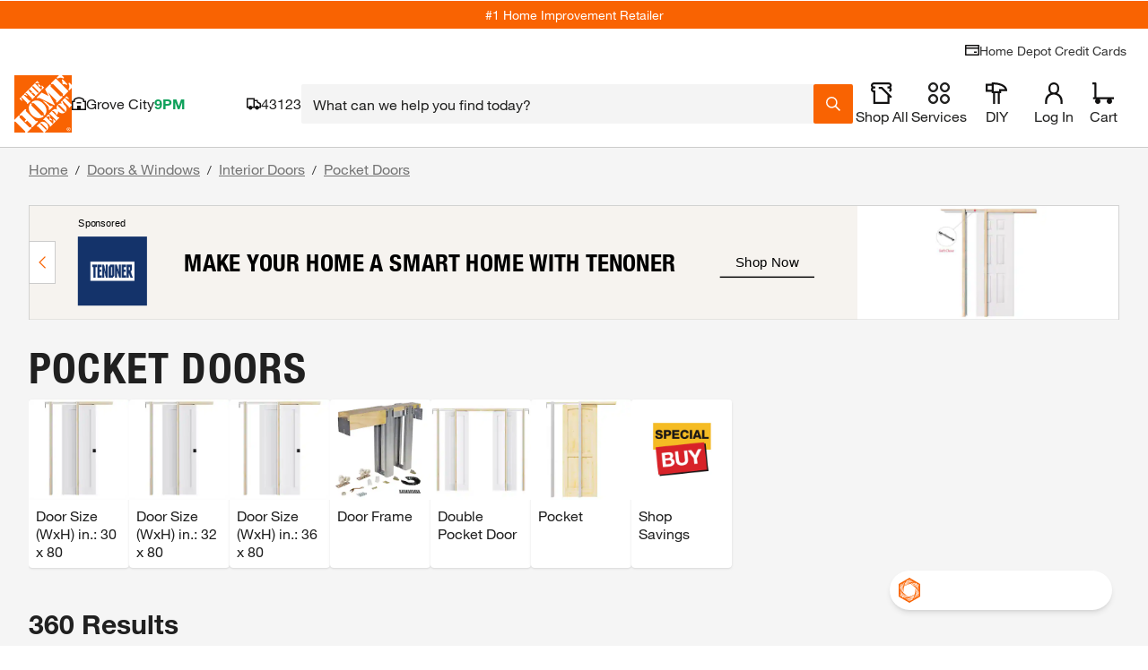

--- FILE ---
content_type: text/css
request_url: https://assets.thdstatic.com/experiences/general-merchandise/browse-and-search.d3cf3be408544f4dd484.css?v=1
body_size: 10351
content:
.custom-product-pod-details{display:block;height:auto;margin-top:10px;position:relative;width:100%}.custom-product-pod-details #PLP_Browse_In_Stock,.custom-product-pod-details #PLP_Search_In_Stock{background-color:#fff}.custom-product-pod-details__close-button{background-image:url(https://assets.thdstatic.com/images/v1/close-symbol-orange.svg);background-size:17px 17px;height:17px;position:absolute;right:10px;top:10px;width:17px;z-index:1}.custom-product-pod-details--space{padding-top:20px}.custom-product-pod-details--up-arrow{background-color:#fff;position:absolute;top:-24px;z-index:1000}.custom-product-pod-details--up-arrow:before{border-bottom:23px solid #999;border-left:23px solid #0000;border-right:23px solid #0000;content:"";position:absolute;top:1px}.custom-product-pod-details--up-arrow:after{border-bottom:24px solid #fff;border-left:24px solid #0000;border-right:24px solid #0000;content:"";left:-1px;position:absolute;top:1px}.custom-product-pod-details .certona__wrapper{border-bottom:1px solid #ccc;border-top:1px solid #ccc}.custom-product-pod-details .certona__wrapper .carousel__wrapper{margin-top:25px}.product-pod .similar-item__selected{background-color:#666;border:2px solid #666;color:#fff;text-decoration:none}.body--noscroll{overflow:hidden!important}.desktop-items{max-width:100%}@media(max-width:577px){.desktop-items{display:none}}.content-card{background-color:#fff;border-radius:3px;width:100%}.content-card__wrapper{width:100%}@media(min-width:578px){.content-card--responsive{display:none}}.content-card__body{overflow:hidden}.content-card__body--clickable{cursor:pointer}.content-card__header{padding:0 10px 10px!important}.content-card__overlay{-webkit-overflow-scrolling:touch;background-color:#fff;bottom:0;left:0;overflow-y:scroll;position:fixed;right:0;top:0;width:100%;z-index:1000}.content-card__overlay-title{font-weight:700;padding:0 20px 20px!important}.content-card__overlay-content{padding:0 20px 20px}.content-card__overlay-bttn-content{display:flex!important;justify-content:flex-start!important}.content-card__overlay-back{background:#fffc;box-sizing:border-box;cursor:pointer;display:block;height:auto!important;left:0;margin-bottom:0;padding:10px 20px!important;position:sticky;top:0;width:100vw;z-index:1000}.content-card__overlay-back--shadow{box-shadow:0 2px 10px #0006}.content-card__overlay-back>.bttn__content{display:flex;justify-content:start!important}.content-card__overlay-bottom{clear:both;float:left}.content-card__overlay-caret{height:14px}.content-card__summary{line-height:1.8;max-height:150px;overflow:hidden;padding:10px;position:relative}.content-card__summary--fade:after{background:linear-gradient(180deg,#fff0,#ffffffbf 54%,#fff);bottom:0;clear:both;content:" ";display:block;font-size:0;height:70%;left:0;position:absolute;right:0}.content-card__footer{background:#fff;padding:5px 10px;position:relative}.content-card__footer:last-child{border-radius:0 0 3px 3px}.content-card__footer--no-top-border{border-top:unset}.content-card__footer--no-padding{padding:0}.content-card__vertical-accent{border-left:4px solid #f96302}.category-cards-details,.category-cards__zone-wrapper{display:box;display:flex}.category-cards-details{box-pack:start;box-align:center;align-items:center;align-self:flex-start}.category-cards{background-color:#fff;border-bottom:1px solid #eee;border-right:1px solid #eee;display:flex;margin:0 0 10px 10px;width:100%}.category-cards__zone-wrapper{border:2px solid #ccc;width:100%}.category-cards-details__text--truncate{-webkit-line-clamp:3;-webkit-box-orient:vertical;display:block;display:-webkit-box;overflow:hidden;text-overflow:ellipsis}@media only screen and (max-width:640px){.category-cards{background-color:#eee;margin:0}.category-cards__zone-wrapper{background-color:#fff}.category-cards__full-card{border:10px solid #eee}.category-cards__zone-card{border:unset}}.zone-card-details,.zone-card-details__logo,.zone-card__video-wrapper,.zone-card__zone-wrapper{display:box;display:flex}.zone-card-details{box-pack:start;align-self:flex-start}.zone-card__video-wrapper{box-pack:center;justify-content:center}.zone-card-details{box-align:center;align-items:center}.zone-card__video-link{color:#3e7697}.zone-card__zone1{border-right:2px solid #ccc;margin:0 auto;overflow:hidden;padding:20px;width:60%}.zone-card__zone2{border-left:1px solid #eee;overflow:hidden;padding:20px;width:40%}.zone-card__header{border-bottom:2px solid #f96302;display:inline-block;margin-bottom:15px;padding-bottom:30px}.zone-card__header-wrapper{margin-bottom:20px;padding-bottom:10px}.zone-card__serviceheader-wrapper{display:flex}.zone-card__serviceheader-zone1{flex:2;margin-bottom:20px;overflow:hidden;padding-bottom:10px}.zone-card__serviceheader-zone2{display:flex;flex:1;flex-direction:row-reverse}.zone-card__serviceslogo{background-image:url(//assets.thdstatic.com/bass/1.494.0/images/home%20services_logo_black.svg)}.zone-card__pro-referral-logo,.zone-card__serviceslogo{background-repeat:no-repeat;background-size:80px;flex:0 0 auto;height:40px;text-indent:-9999px;width:80px}.zone-card__pro-referral-logo{background-image:url(//assets.thdstatic.com/images/v1/pro-referral.svg)}.zone-card__header-text{font-size:1.8rem;margin-top:-49px;overflow:hidden;padding-right:20px;text-overflow:ellipsis;white-space:nowrap}.zone-card__zone-wrapper{border:2px solid #ccc;width:100%}.zone-card__btn{min-width:170px}.zone-card-details__text{margin-bottom:15px;max-height:5.6em;overflow:hidden;position:relative}.zone-card-details__text--truncate{-webkit-line-clamp:3;-webkit-box-orient:vertical;display:block;display:-webkit-box;overflow:hidden;text-overflow:ellipsis}.zone-card-details__image{flex:0 0 auto;height:200px;margin-right:0;width:200px}.zone-card-details__image--vidcap{background-position:50%;background-repeat:no-repeat;background-size:cover;margin-left:0;width:auto}.zone-card-details__bigimage{flex:2;margin-right:0}.zone-card-details__bigimage img{height:200px!important}.zone-card-details__smallcontent{flex:1}.zone-card-details__description{margin-left:20px}.zone-card-details__servicelink{color:#3e7697;display:none;margin-top:15px;text-align:center;width:100%}.zone-card-details__logo{background-image:url(//assets.thdstatic.com/bass/1.494.0/images/tool-rental-largelogo.png);background-repeat:no-repeat;background-size:contain;height:51px;margin-bottom:15px;text-indent:-9999px}.zone-card-details__link{display:block;margin-top:20px}.zone-card-details__actions{display:inline-block}.zone-card-details__btn{min-width:170px}@media only screen and (max-width:1023px){.zone-card__content{align-items:flex-start}.zone-card__content-wrapper{display:block}.zone-card__content-btn{margin-top:20px;padding:0}.zone-card__zone2{display:none}.zone-card__zone1{width:100%}}@media only screen and (max-width:1279px)and (min-width:1024px){.zone-card__zone2 .zone-card-details{flex-direction:column}.zone-card__zone2 .zone-card-details__text{display:none}.zone-card__zone2 .zone-card-details__actions,.zone-card__zone2 .zone-card-details__btn,.zone-card__zone2 .zone-card-details__description{width:100%}.zone-card__zone2 .zone-card__serviceheader-wrapper{flex-direction:column}.zone-card__zone2 .zone-card-details__bigimage img{height:160px}.zone-card__zone2 .zone-card__serviceheader-zone2{flex-direction:row;margin-bottom:10px}.zone-card__zone2 .zone-card__serviceheader-zone1{margin-bottom:10px}.content-card-details__servicesbtn,.zone-card-details__servicestext{display:none}.zone-card-details__servicelink{display:block}.zone-card-servicedetails{flex-direction:column}}.zone-card__video-link{display:block;margin-top:15px;text-align:center;width:100%}.zone-card__zone2 .toolrental-headerwrapper{margin-bottom:0;padding-bottom:0}.zone-card__zone2 .zone-card-details__logo{height:25px;margin-bottom:0;padding-bottom:0}.zone-card__vidcap-link{width:100%}.full-card-details,.full-card-details__logo,.full-card__video-wrapper{display:box;display:flex}.full-card-details{box-pack:start;align-self:flex-start}.full-card__video-wrapper{box-pack:center;justify-content:center}.full-card-details{box-align:center;align-items:center}.full-card__video-link{color:#3e7697}.full-card__zone{align-items:center;display:flex;justify-content:center;padding:30px;width:100%}.full-card__header-block{padding-bottom:10px;position:relative}.full-card__header{display:inline-block;line-height:1.8rem}.full-card__serviceheader-wrapper{display:flex}.full-card__pro-referral-logo,.full-card__serviceslogo{background-repeat:no-repeat;background-size:80px;flex:0 0 auto;height:40px;text-indent:-9999px;width:80px}.full-card__header-wrapper{width:25%}.full-card__header-text{font-size:1.8rem;overflow:hidden;position:relative}.full-card__header-text__truncate{-webkit-line-clamp:2;-webkit-box-orient:vertical;display:block;display:-webkit-box;overflow:hidden;text-overflow:ellipsis}.full-card__header-text__truncate:after{background:#f96302;content:"";display:block;height:2px;margin-top:5px;width:120px}.full-card__btn{min-width:170px}.full-card-details{margin-left:20px;width:100%}.full-card-details__text{font-size:1.8rem;max-height:5.6em;position:relative}.full-card-details__text,.full-card-details__text--truncate{-webkit-line-clamp:3;-webkit-box-orient:vertical;display:block;display:-webkit-box;overflow:hidden;text-overflow:ellipsis}.full-card-details__image{flex:0 0 auto;margin-right:0;width:200px}.full-card-details__image--vidcap{background-position:50%;background-repeat:no-repeat;background-size:cover;margin-left:0;width:auto}.full-card-details__description{align-items:center;display:flex;justify-content:space-between;margin-left:20px;width:100%}.full-card-details__link{display:block;line-height:40px}.full-card-details__link--wrapper{display:flex;justify-content:center}.full-card-details__actions{display:inline-block;margin-left:20px}.full-card-details__btn{min-width:185px}.full-card-details__logo{background-image:url(//assets.thdstatic.com/bass/1.494.0/images/tool-rental-largelogo.png);background-repeat:no-repeat;background-size:contain;height:51px;margin-bottom:0;margin-top:20px;max-width:120px;text-indent:-9999px}.full-card-details__serviceslogo{background-image:url(//assets.thdstatic.com/bass/1.494.0/images/home%20services_logo_black.svg)}.full-card-details__pro-referral-logo,.full-card-details__serviceslogo{background-repeat:no-repeat;background-size:80px;height:40px;text-indent:-9999px;width:80px}.full-card-details__pro-referral-logo{background-image:url(//assets.thdstatic.com/images/v1/pro-referral.svg)}@media only screen and (max-width:1023px){.full-card__content{align-items:flex-start}.full-card__content-wrapper{display:block}.full-card__content-btn{margin-top:20px;padding:0}}@media only screen and (max-width:960px){.full-card-details__image{height:125px;width:125px}.full-card-details__description{flex-direction:column}.full-card-details__text,.full-card-details__text--truncate{-webkit-line-clamp:2}.full-card-details__actions{margin-left:0;margin-top:20px}.full-card-details img.stretchy{height:125px}.full-card__header{line-height:2.4rem}.full-card__header-text__truncate:after{margin-top:3px}}@media only screen and (max-width:1024px)and (min-width:961px){.full-card__header-text__truncate:after{margin-top:3px}.full-card-details__image,.full-card-details__image img{height:150px;width:150px}.full-card-details__logo{margin:0}}@media only screen and (max-width:1023px)and (min-width:960px){.full-card__header{font-size:18px;height:33px;margin:0}.full-card-details__text,.full-card__header-text{-webkit-line-clamp:3;font-size:14px}.full-card__header-text__truncate:after{width:110px}}@media only screen and (max-width:1279px)and (min-width:1024px){.full-card-details__servicesbtn,.full-card-details__servicestext{display:none}.full-card-details__servicelink{display:block}.full-card-servicedetails{flex-direction:column}}.full-card__video-link{display:block;margin-top:15px;text-align:center;width:100%}.full-card__vidcap-link{width:100%}.consumer-card-messaging--hidden{visibility:hidden}.offers-wrapper{border:1px solid #ccc;position:relative}.offers-wrapper .offer-label{background:#fff;display:inline-block;left:5px;margin:0 5px;padding:0 5px;position:absolute;top:-10px}.offers-wrapper .offers-content{align-items:flex-start;display:flex;padding:15px 10px 10px}.offers-wrapper .offers-card-image{padding-right:10px}.offers-wrapper .offers-flex{align-items:flex-start;display:flex;justify-content:space-between;width:100%}.offers-wrapper .offers-text{line-height:20px}.offers-wrapper .offers-no-wrap{padding-left:5px;white-space:nowrap}.sui-drawer-nested>div>.sui-overflow-y-auto{border-radius:0;height:100vh;max-height:fit-content}.save-card-fail-overlay{margin:auto;max-height:296px;max-width:640px;padding:25px}.save-card-success-overlay{margin:auto;max-height:526px;max-width:640px;padding:25px}.save-card-modal-top{height:58px;margin:15px auto;position:relative;width:93px}.save-card-modal-image{margin:15px auto;width:110px}.save-card-modal-circle{position:absolute;right:-18px;top:-20px;z-index:5}.save-card-modal-flex-horizontal{justify-content:center}.save-card-modal-flex-vertical{align-items:center;flex-direction:column;justify-content:center;margin-top:50px}.save-card-modal-description{display:flex;justify-content:center;margin-bottom:50px;margin-top:12px;width:inherit}.save-card-modal-desc-text{display:block;line-height:14px;text-align:left;width:480px}.save-card-modal-desc-text-fail{display:block;text-align:center}.save-card-modal-button{margin:10px;width:262px}.save-card-modal-button-shopping{margin-bottom:30px;margin-top:10px;width:466px}.save-card-modal-div-line{background-color:#ccc;height:1px;margin-bottom:20px;visibility:visible;width:320px}.save-card-modal-success-displayable{visibility:visible}.save-card-modal-title{font-size:24px;font-weight:700;line-height:30px}.cart-icon{align-self:center;height:40px;margin-bottom:28px;margin-top:28px;object-fit:contain;width:40px}.mobile-div-line{visibility:hidden}@media(max-width:400px){.save-card-fail-overlay,.save-card-success-overlay{margin:auto;max-height:100%;max-width:100%;overflow:hidden;padding:25px}.save-card-modal-flex-horizontal{align-items:center;display:flex;flex-direction:column;justify-content:center}.mobile-div-line{background-color:#ccc;height:1px;left:0;position:absolute;top:43%;visibility:visible;width:100%}.save-card-modal-desc-text-fail{font-size:14px;font-style:normal;font-weight:400;line-height:21px;text-align:left}.save-card-modal-button{height:40px;width:290px}.save-card-modal-button-shopping{margin-top:0;width:290px}.save-card-modal-div-line{margin-bottom:0;visibility:hidden}.save-card-modal-success-displayable{height:0;visibility:hidden}.save-card-modal-desc-text{font-size:14px;font-style:normal;font-weight:400;line-height:21px}.save-card-modal-button-reverse{flex-direction:column-reverse}}.apply-now-overlay{margin:auto;max-width:535px;padding:20px 25px}.apply-now-modal-message{background:#f5f5f5;border-top:4px solid #f96302;padding:20px}.plcc-modal-title{font-family:helvetica-neue-heavy-condensed,Helvetica Neue,Helvetica,Arial,sans-serif;font-size:2.5rem}.apply-now-modal-card-image{display:inline;margin-top:-65px}.apply-now-button-container{margin:0 auto;max-width:350px}.apply-now-light-text{color:#666}.apply-now-line-spacing{line-height:1.5}.apply-now-terms-and-conditions{border:2px solid #ccc;margin-top:20px}.legal-text-second-bullet{padding-right:5px}.similar-items .bttn__content{display:block;justify-content:left}.similar-items-link__caret{width:fit-content}.similar-items-link__caret .bttn__content{padding:12px 5px 0 0}.similar-items-link__caret:after{transform:rotate(90deg)}.similar-items-link__caret--collapsed:after,.similar-items-link__caret:after{background-image:url(https://assets.thdstatic.com/images/v1/caret-orange.svg);background-position:50%;background-repeat:no-repeat;content:"";height:24px;margin-bottom:3px;transition:transform .2s;width:15px}.similar-items-link__caret--collapsed:after{transform:rotate(270deg)}.similar-items-link-spacer{height:3.6rem}.content-section__container{grid-template-columns:repeat(auto-fit,minmax(23.5rem,1fr))}@media(max-width:768px){.content-section__container{grid-template-columns:repeat(1,minmax(0,1fr))}}.content-section__mobile_carousel{height:0;visibility:hidden}@media(max-width:768px){.content-section__mobile_carousel{height:auto;visibility:visible}}.content-section__large-container{grid-template-columns:repeat(4,minmax(0,1fr))}@media(max-width:768px){.content-section__large-container{height:0;visibility:hidden}}.content-section__container--w4hdh{grid-template-columns:repeat(auto-fit,minmax(23.5rem,1fr))}html{scroll-behavior:smooth}.anchor-links__bttn{font-style:italic}.brand-hero__container{display:grid;grid-template-rows:auto;height:auto}@media screen and (min-width:768px){.brand-hero__container{grid-template-columns:1fr auto;max-height:400px}}@media screen and (min-width:1024px){.brand-hero__container{max-height:416px}}@media screen and (min-width:1680px){.brand-hero__container{height:423px}}@media screen and (min-width:768px){.brand-hero__image{grid-column-start:2;max-height:400px}}@media screen and (min-width:1024px){.brand-hero__image{aspect-ratio:14/10;max-height:414px}}@media screen and (min-width:1440px){.brand-hero__image{aspect-ratio:16/9}}@media screen and (min-width:1680px){.brand-hero__image{height:423px}}.sui-btn-focus:focus-visible{background-color:#fbc524;color:#000}.brand-hero__logo{max-width:50%}.brand-hero__subtitle{line-height:125%}.video-hero-image .hero-video-button .pause-button .pause-button-hover,.video-hero-image .hero-video-button .pause-button:hover .pause-button-no-hover,.video-hero-image .hero-video-button .play-button .play-button-hover,.video-hero-image .hero-video-button .play-button:hover .play-button-no-hover{display:none}.video-hero-image .hero-video-button .pause-button .pause-button-no-hover,.video-hero-image .hero-video-button .pause-button:hover .pause-button-hover,.video-hero-image .hero-video-button .play-button .play-button-no-hover,.video-hero-image .hero-video-button .play-button:hover .play-button-hover{display:flex}.callout_card,.callout_card .capability_card{width:100%!important}.callout_card__container{display:grid;height:100%!important;margin-top:1.6rem;width:100%!important}.callout_card .callout_carousel,.callout_card .callout_image{width:100%!important}.callout_card .callout_carousel>div>div>div{margin-bottom:1.6rem}@media (min-width:768px){.callout_card .callout_carousel>div>div>div{margin-bottom:2.4rem}}@media (min-width:1024px){.callout_card .callout_carousel>div>div>div{margin-bottom:3.2rem}}.callout_card .row_card>div,.callout_card .row_card>div>div{height:100%!important}.capability-card>div>div>div,.capability-card>div>div>div>div{width:100%}.capability-card>div,.capability-card>div>div{height:100%;width:100%}.component-selector__wrapper--c89ah{height:100%;position:absolute;width:100%;z-index:2}.component-selector__background--c89ah{height:100%;position:absolute;width:100%;z-index:1}.component-selector__hidden--c89ah{height:0;position:absolute;width:0}.content-accordion>div{margin-bottom:0!important}.link--hover-no-underline:hover{text-decoration:none}.product-shelf .no-arrows-displayed .swiper-button-next,.product-shelf .no-arrows-displayed .swiper-button-prev{display:none!important}.product-shelf__carousel--wrapper .carousel .slide{background:#0000}.product-shelf__carousel--wrapper .carousel .slide .product-pod{height:99%}.product-shelf__carousel--wrapper .mobile-fixed-item{margin-right:5px;max-width:300px;min-width:300px!important}.product-shelf__carousel--wrapper .mobile-horizontal{background-color:#fff;border-radius:3px}.product-shelf__carousel--wrapper .mobile-horizontal .Favorite-wrapper{padding:0}.product-shelf__carousel--wrapper .mobile-horizontal .mobile-left-half{position:relative;width:45%}.product-shelf__carousel--wrapper .mobile-horizontal .mobile-left-half .Favorite-wrapper{padding:10px}.product-shelf__carousel--wrapper .mobile-horizontal .mobile-right-half{display:flex;flex-direction:column;padding-left:5px;width:50%}.product-shelf__carousel--wrapper .mobile-horizontal .mobile-right-half .product-pod--flex{flex:1}.product-shelf__carousel--wrapper .mobile-horizontal .mobile-right-half .product-pod__title{max-width:80%}.product-shelf__carousel--wrapper .mobile-horizontal .mobile-right-half .product-pod__title__product{font-size:1.1rem;margin-bottom:0}.product-shelf__carousel--wrapper .mobile-horizontal .mobile-right-half .product-pod__title__brand{margin-top:0}.product-shelf__carousel--wrapper .mobile-horizontal .mobile-right-half .product-pod__favorite{left:2px;top:3px}.product-shelf__carousel--wrapper .mobile-horizontal .mobile-right-half .product-pod__favorite-circle{height:20px;right:5px;top:5px;width:20px}.product-shelf__carousel--wrapper .mobile-horizontal .mobile-right-half .product-pod__favorite .Favorite-icon{background-size:contain;height:15px;width:15px}.product-shelf__carousel--wrapper .mobile-horizontal .mobile-right-half .product-pod__ratings{margin-top:0;padding-top:0}.product-shelf__carousel--wrapper .mobile-horizontal .mobile-right-half .product-variant__wrapper .more-options{padding:0 0 5px}.product-shelf__carousel--wrapper .mobile-horizontal .mobile-right-half .product-variant__wrapper .mini-swatch .variant_type_color{height:17px;width:17px}.product-shelf__carousel--wrapper .mobile-horizontal .mobile-right-half .product-variant__wrapper .caret:after{background-size:10px 15px;height:15px;width:10px}.product-shelf__carousel--wrapper .mobile-horizontal .mobile-right-half .reviews--no-bottom{margin-bottom:2px}.product-shelf__carousel--wrapper .mobile-horizontal .mobile-right-half .price__wrapper{padding:5px 0}.product-shelf__carousel--wrapper .mobile-horizontal .mobile-right-half .price__wrapper .price-format__badge,.product-shelf__carousel--wrapper .mobile-horizontal .mobile-right-half .price__wrapper .price__was-price{display:none}.product-shelf .product-pod .product-variant__wrapper .variant__wrapper .list__item--selected button .minivariant_type{height:20px;width:20px}.product-shelf .product-pod__ratings{padding-top:5px}.product-shelf .product-pod__ratings .ratings.reviews{margin-top:1px}.product-shelf .product-pod__rating-count{font-size:1.1rem;margin-top:1px}.product-shelf .product-pod .price__wrapper{margin-top:10px;text-align:left}.product-shelf .product-pod__add-to-cart{margin-top:10px}.product-shelf .product-pod .mobile,.product-shelf .product-pod.mobile{padding:5px}.product-shelf .product-pod .mobile .price__wrapper .price .price-format__badge,.product-shelf .product-pod .mobile .price__wrapper .price__was-price .u__text--success{display:none}.product-shelf .product-pod .mobile .product-pod__add-to-cart{display:block;margin-top:0}.spotlight--flattened--qrwpw:hover,.spotlight-card__link--hover-no-underline a:hover{text-decoration:none}ul{list-style-type:disc}ol,ul{padding-bottom:10px;padding-left:1em;padding-top:10px}ol{list-style-type:decimal}.srt-card>div{width:100%}.spotlight_rich_text--grid{display:grid}@media screen and (max-width:1023px){.spotlight_rich_text--flattened h3{font-size:2.2rem}}.spotlight_rich_text--flattened>div{height:100%}.spotlight_rich_text--flattened button{white-space:nowrap}.spotlight_rich_text--flattened:hover{text-decoration:none}.video-player__container--mlnzw{display:flex;height:100%;width:100%}.video-player__container--mlnzw iframe{width:100%}.video-player__container--mlnzw video{background-color:#000}.video-player__play-button--mlnzw{background:url(https://assets.thdstatic.com/images/v1/play-transparent.svg) no-repeat 50%;background-color:#00000080;border-radius:50%;height:100px;left:50%;position:absolute;top:50%;transform:translate(-50%,-50%);width:100px;z-index:1}.video-player__play-button--mlnzw:hover{background-color:#f96302}.video-player__responsive--mlnzw{overflow:hidden;position:relative;width:100%}.video-player__responsive--mlnzw iframe{bottom:0;height:100%;left:0;position:absolute;right:0;top:0;width:100%}.video-player__responsive--16-9--mlnzw{padding-top:56.25%}.video-player__responsive--4-3--mlnzw{padding-top:75%}.video-player__wrapper--mlnzw{background-color:#151b17;width:100%}.video-player__wrapper--still--mlnzw{display:flex;position:relative}.video-player__wrapper--still--mlnzw img{height:auto;object-fit:contain;width:100%}.mobile-grid-cols-6{grid-template-columns:repeat(2,minmax(0,1fr))}.mobile-grid-cols-12{grid-template-columns:repeat(1,minmax(0,1fr))}@media(min-width:640px){.tablet-grid-cols-3{grid-template-columns:repeat(4,minmax(0,1fr))}}@media(min-width:1024px){.desktop-grid-cols-3{grid-template-columns:repeat(4,minmax(0,1fr))}.desktop-grid-cols-2{grid-template-columns:repeat(6,minmax(0,1fr))}}.link--hover-no-underline a:hover{text-decoration:none}#visnav-carousel .swiper-slide{margin-right:16px;width:116px}@media(min-width:375px){#visnav-carousel .swiper-slide{margin-right:16px;width:139px}}@media(min-width:425px){#visnav-carousel .swiper-slide{margin-right:16px;width:160px}}@media(min-width:1024px){#visnav-carousel .swiper-slide{margin-right:16px;width:242px}}@media(min-width:1280px){#visnav-carousel .swiper-slide{margin-right:16px;width:182px}}.track-order--upwiv{border-bottom:1px solid #ccc;border-top:1px solid #ccc;margin:10px 0;padding:20px 0 25px;width:100%}.track-order__title--upwiv{font-family:helvetica-neue-light,Helvetica Neue,Helvetica,Arial,sans-serif;font-size:3rem;text-align:center}.track-order__title--mobile--upwiv{font-size:2.4rem}.track-order__button--upwiv{margin:15px auto 0;width:20%}.track-order__button--upwiv span:before{content:url(https://assets.thdstatic.com/images/v1/track-order-orange.svg);margin-right:10px}@media(max-width:1280px){.track-order__button--upwiv{background-color:#f96302;color:#fff}.track-order__button--upwiv span:before{content:url(https://assets.thdstatic.com/images/v1/track-order-white.svg);margin-right:10px}}.track-order__button--upwiv:hover span:before{content:url(https://assets.thdstatic.com/images/v1/track-order-white.svg);margin-right:10px}.track-order__button--mobile--upwiv{background-color:#f96302;color:#fff;margin:15px auto 0;width:70%}.track-order__button--mobile--upwiv span:before{content:url(https://assets.thdstatic.com/images/v1/track-order-white.svg);margin-right:10px}.bttn,.bttn .bttn__content,.bttn--cta,.bttn--cta .bttn__content,.bttn--filter,.bttn--filter .bttn__content,.bttn--link,.bttn--link .bttn__content,.bttn--moveto,.bttn--moveto .bttn__content,.bttn--primary,.bttn--primary .bttn__content,.bttn--primary--specialty,.bttn--primary--specialty .bttn__content,.bttn--primary--specialty.disabled,.bttn--primary--specialty.disabled .bttn__content,.bttn--primary.disabled,.bttn--primary.disabled .bttn__content,.bttn--remove,.bttn--remove .bttn__content,.bttn-outline,.bttn-outline .bttn__content,.bttn-outline--dark,.bttn-outline--dark .bttn__content,.bttn-outline--dark.disabled,.bttn-outline--dark.disabled .bttn__content,.bttn-outline--primary,.bttn-outline--primary .bttn__content,.bttn-outline--primary.disabled,.bttn-outline--primary.disabled .bttn__content,input.bttn,input.bttn .bttn__content,input.bttn--cta,input.bttn--cta .bttn__content,input.bttn--filter,input.bttn--filter .bttn__content,input.bttn--link,input.bttn--link .bttn__content,input.bttn--moveto,input.bttn--moveto .bttn__content,input.bttn--primary,input.bttn--primary .bttn__content,input.bttn--primary--specialty,input.bttn--primary--specialty .bttn__content,input.bttn--primary--specialty.disabled,input.bttn--primary--specialty.disabled .bttn__content,input.bttn--primary.disabled,input.bttn--primary.disabled .bttn__content,input.bttn--remove,input.bttn--remove .bttn__content,input.bttn-outline,input.bttn-outline .bttn__content,input.bttn-outline--dark,input.bttn-outline--dark .bttn__content,input.bttn-outline--dark.disabled,input.bttn-outline--dark.disabled .bttn__content,input.bttn-outline--primary,input.bttn-outline--primary .bttn__content,input.bttn-outline--primary.disabled,input.bttn-outline--primary.disabled .bttn__content{box-pack:center;box-align:center;align-items:center;display:box;display:flex;justify-content:center}.bttn--inline .bttn__content,.bttn--inline.disabled .bttn__content{padding-left:20px;padding-right:20px}.bttn,input.bttn{box-shadow:0 3px 0 #c14c00;box-sizing:initial;color:#fff;cursor:pointer;font-family:helvetica-neue-bold,Helvetica Neue,Helvetica,Arial,sans-serif;font-size:1.8rem;height:37px;line-height:1em;margin-bottom:3px;text-align:center;text-decoration:none;text-shadow:none;transition:box-shadow .1s ease-in-out;width:100%}.bttn .bttn__content,input.bttn .bttn__content{background-color:#f96302;flex-grow:1;height:37px;transition:background-color .2s ease-in-out,transform .1s ease-in-out}.bttn:active,input.bttn:active{box-shadow:0 3px 0 #c14c00}.bttn:active span,input.bttn:active span{transform:translateY(3px)}.bttn.bttn--small,.bttn.bttn--small.disabled,input.bttn.bttn--small,input.bttn.bttn--small.disabled{font-size:1.4rem;height:27px}.bttn.bttn--small .bttn__content,.bttn.bttn--small.disabled .bttn__content,input.bttn.bttn--small .bttn__content,input.bttn.bttn--small.disabled .bttn__content{height:27px}a.bttn,a.bttn:hover{text-decoration:none}.bttn--primary,input.bttn--primary{box-shadow:0 3px 0 #c14c00;box-sizing:initial;color:#fff;cursor:pointer;font-family:helvetica-neue-bold,Helvetica Neue,Helvetica,Arial,sans-serif;font-size:1.8rem;height:37px;line-height:1em;margin-bottom:3px;text-align:center;text-decoration:none;text-shadow:none;transition:box-shadow .1s ease-in-out;width:100%}.bttn--primary .bttn__content,input.bttn--primary .bttn__content{background-color:#f96302;flex-grow:1;height:37px;transition:background-color .2s ease-in-out,transform .1s ease-in-out}.bttn--primary:active,input.bttn--primary:active{box-shadow:0 3px 0 #c14c00}.bttn--primary:active span,input.bttn--primary:active span{transform:translateY(3px)}.bttn--primary.disabled,input.bttn--primary.disabled{box-shadow:0 3px 0 #999;box-shadow:0 3px 0 #c14c00;box-sizing:initial;color:#999;cursor:pointer;font-family:helvetica-neue-bold,Helvetica Neue,Helvetica,Arial,sans-serif;font-size:1.8rem;height:37px;line-height:1em;margin-bottom:3px;text-align:center;text-decoration:none;text-shadow:none;transition:box-shadow .1s ease-in-out;width:100%}.bttn--primary.disabled .bttn__content,input.bttn--primary.disabled .bttn__content{background-color:#ccc;flex-grow:1;height:37px;transition:background-color .2s ease-in-out,transform .1s ease-in-out}.bttn--primary.disabled:active,input.bttn--primary.disabled:active{box-shadow:0 3px 0 #c14c00}.bttn--primary.disabled:active span,input.bttn--primary.disabled:active span{transform:translateY(3px)}.bttn--primary--specialty,input.bttn--primary--specialty{box-shadow:0 3px 0 #c14c00;box-sizing:initial;color:#fff;cursor:pointer;font-family:helvetica-neue-black-condensed,Helvetica Neue,Helvetica,Arial,sans-serif;font-size:3rem;height:40px;line-height:1em;margin-bottom:3px;text-align:center;text-decoration:none;text-shadow:none;transition:box-shadow .1s ease-in-out;width:100%}.bttn--primary--specialty .bttn__content,input.bttn--primary--specialty .bttn__content{background-color:#f96302;flex-grow:1;height:40px;transition:background-color .2s ease-in-out,transform .1s ease-in-out}.bttn--primary--specialty .bttn__content:before,input.bttn--primary--specialty .bttn__content:before{background-image:url(https://assets.thdstatic.com/images/v1/lock-icon-white.svg);background-position:50%;background-repeat:no-repeat;background-size:21px 21px;content:"";display:inline-block;flex:0 0 auto;height:40px;margin-right:6px;width:21px}.bttn--primary--specialty:active,input.bttn--primary--specialty:active{box-shadow:0 3px 0 #c14c00}.bttn--primary--specialty:active span,input.bttn--primary--specialty:active span{transform:translateY(3px)}.bttn--primary--specialty.disabled,input.bttn--primary--specialty.disabled{box-shadow:0 3px 0 #999;box-shadow:0 3px 0 #c14c00;box-sizing:initial;color:#999;cursor:pointer;font-family:helvetica-neue-black-condensed,Helvetica Neue,Helvetica,Arial,sans-serif;font-size:3rem;height:40px;line-height:1em;margin-bottom:3px;text-align:center;text-decoration:none;text-shadow:none;transition:box-shadow .1s ease-in-out;width:100%}.bttn--primary--specialty.disabled .bttn__content,input.bttn--primary--specialty.disabled .bttn__content{background-color:#ccc;flex-grow:1;height:40px;transition:background-color .2s ease-in-out,transform .1s ease-in-out}.bttn--primary--specialty.disabled .bttn__content:before,input.bttn--primary--specialty.disabled .bttn__content:before{background-image:url(https://assets.thdstatic.com/images/v1/lock-icon-gray.svg);background-position:50%;background-repeat:no-repeat;background-size:21px 21px;display:inline-block;flex:0 0 auto;height:40px;margin-right:6px;width:21px}.bttn--primary--specialty.disabled:active,input.bttn--primary--specialty.disabled:active{box-shadow:0 3px 0 #c14c00}.bttn--primary--specialty.disabled:active span,input.bttn--primary--specialty.disabled:active span{transform:translateY(3px)}.bttn--primary--specialty.disabled .bttn__content:before,input.bttn--primary--specialty.disabled .bttn__content:before{content:"";height:0;width:0}.bttn-outline,input.bttn-outline{background-color:#fff;border:2px solid #f96302;box-sizing:border-box;color:#f96302;cursor:pointer;font-size:1.8rem;height:40px;line-height:1em;text-align:center;text-decoration:none;text-shadow:none;width:100%}.bttn-outline .bttn__content,input.bttn-outline .bttn__content{flex-grow:1;font-family:helvetica-neue-bold,Helvetica Neue,Helvetica,Arial,sans-serif;height:34px}.bttn-outline.bttn--small,.bttn-outline.bttn--small.disabled,input.bttn-outline.bttn--small,input.bttn-outline.bttn--small.disabled{font-size:1.4rem;height:30px}.bttn-outline.bttn--small .bttn__content,.bttn-outline.bttn--small.disabled .bttn__content,input.bttn-outline.bttn--small .bttn__content,input.bttn-outline.bttn--small.disabled .bttn__content{height:26px}a.bttn-outline{text-decoration:none}.bttn-outline--primary,input.bttn-outline--primary{background-color:#fff;border:2px solid #f96302;box-sizing:border-box;color:#f96302;cursor:pointer;font-size:1.8rem;height:40px;line-height:1em;text-align:center;text-decoration:none;text-shadow:none;width:100%}.bttn-outline--primary .bttn__content,input.bttn-outline--primary .bttn__content{flex-grow:1;font-family:helvetica-neue-bold,Helvetica Neue,Helvetica,Arial,sans-serif;height:34px}.bttn-outline--primary:not(.nohover):hover,input.bttn-outline--primary:not(.nohover):hover{background-color:#f96302;color:#fff;text-decoration:none}.bttn-outline--primary.disabled,input.bttn-outline--primary.disabled{background-color:#fff;border:2px solid #ccc;box-sizing:border-box;color:#ccc;cursor:pointer;font-size:1.8rem;height:40px;line-height:1em;text-align:center;text-decoration:none;text-shadow:none;width:100%}.bttn-outline--primary.disabled .bttn__content,input.bttn-outline--primary.disabled .bttn__content{flex-grow:1;font-family:helvetica-neue-bold,Helvetica Neue,Helvetica,Arial,sans-serif;height:34px}.bttn-outline--primary.disabled:not(.nohover):hover,input.bttn-outline--primary.disabled:not(.nohover):hover{background-color:#ccc;color:#fff;text-decoration:none}.bttn-outline--dark,input.bttn-outline--dark{background-color:#fff;border:2px solid #666;box-sizing:border-box;color:#666;cursor:pointer;font-size:#666;height:40px;line-height:1em;text-align:center;text-decoration:none;text-shadow:none;width:100%}.bttn-outline--dark .bttn__content,input.bttn-outline--dark .bttn__content{flex-grow:1;font-family:helvetica-neue-bold,Helvetica Neue,Helvetica,Arial,sans-serif;height:34px}.bttn-outline--dark:not(.nohover):hover,input.bttn-outline--dark:not(.nohover):hover{background-color:#666;color:#fff;text-decoration:none}.bttn-outline--dark.disabled,input.bttn-outline--dark.disabled{background-color:#fff;border:2px solid #ccc;box-sizing:border-box;color:#ccc;cursor:pointer;font-size:1.8rem;height:40px;line-height:1em;text-align:center;text-decoration:none;text-shadow:none;width:100%}.bttn-outline--dark.disabled .bttn__content,input.bttn-outline--dark.disabled .bttn__content{flex-grow:1;font-family:helvetica-neue-bold,Helvetica Neue,Helvetica,Arial,sans-serif;height:34px}.bttn-outline--dark.disabled:not(.nohover):hover,input.bttn-outline--dark.disabled:not(.nohover):hover{background-color:#ccc;color:#fff;text-decoration:none}.bttn--cta,input.bttn--cta{background-color:#0000;border:2px solid #333;box-sizing:border-box;color:#333;cursor:pointer;font-size:1.4rem;height:30px;line-height:1em;text-align:center;text-decoration:none;text-shadow:none;width:100%}.bttn--cta .bttn__content,input.bttn--cta .bttn__content{flex-grow:1;font-family:helvetica-neue-bold,Helvetica Neue,Helvetica,Arial,sans-serif;height:24px}.bttn--cta:after,input.bttn--cta:after{background-image:url(https://assets.thdstatic.com/images/v1/caret-orange.svg);background-position:50%;background-repeat:no-repeat;background-size:15px 15px;content:"";display:inline-block;height:24px;margin-left:6px;width:15px;z-index:1}.cta--inline{display:block}.cta__text{font-family:helvetica-neue-bold,Helvetica Neue,Helvetica,Arial,sans-serif}.cta__arrow{background-image:url(https://assets.thdstatic.com/images/v1/caret-orange.svg);background-position:50%;background-repeat:no-repeat;background-size:15px 15px;content:"";display:inline-block;height:15px;margin-bottom:-3px;width:15px;z-index:1}.bttn--remove,input.bttn--remove{background-color:#fff;border:2px solid #333;box-sizing:border-box;color:#333;cursor:pointer;font-size:1.4rem;height:30px;line-height:1em;text-align:center;text-decoration:none;text-shadow:none;width:100%}.bttn--remove .bttn__content,input.bttn--remove .bttn__content{flex-grow:1;font-family:helvetica-neue-bold,Helvetica Neue,Helvetica,Arial,sans-serif;height:24px}.bttn--remove:before,input.bttn--remove:before{background-image:url(https://assets.thdstatic.com/images/v1/remove-x.svg);background-position:50%;background-repeat:no-repeat;background-size:15px 15px;content:"";display:inline-block;height:24px;margin-right:6px;width:15px;z-index:1}.bttn--remove:hover,input.bttn--remove:hover{background-color:#fff;color:#333}.bttn--filter,input.bttn--filter{background-color:#eee;background-color:#fff;border:2px solid #333;border-radius:55px 55px 55px 55px;-moz-border-radius:55px 55px 55px 55px;-webkit-border-radius:55px 55px 55px 55px;box-sizing:border-box;color:#333;cursor:pointer;font-size:1.4rem;height:30px;line-height:1em;text-align:center;text-decoration:none;text-shadow:none;width:auto}.bttn--filter .bttn__content,input.bttn--filter .bttn__content{flex-grow:1;font-family:helvetica-neue-bold,Helvetica Neue,Helvetica,Arial,sans-serif;font-family:helvetica-neue,Helvetica Neue,Helvetica,Arial,sans-serif!important;font-weight:400;height:30px}.bttn--filter .bttn__content:after,input.bttn--filter .bttn__content:after{background-image:url(https://assets.thdstatic.com/images/v1/remove-x.svg);background-position:50%;background-repeat:no-repeat;background-size:10px 10px;content:"";display:inline-block;height:21px;margin-left:6px;width:12px;z-index:1}.bttn--filter:hover,input.bttn--filter:hover{background-color:#ccc;color:#333}.bttn--moveto,input.bttn--moveto{background-color:#fff;border:2px solid #333;box-sizing:border-box;color:#333;cursor:pointer;font-size:1.4rem;height:30px;line-height:1em;text-align:center;text-decoration:none;text-shadow:none;width:100%}.bttn--moveto .bttn__content,input.bttn--moveto .bttn__content{flex-grow:1;font-family:helvetica-neue-bold,Helvetica Neue,Helvetica,Arial,sans-serif;height:24px}.bttn--moveto:before,input.bttn--moveto:before{background-image:url(https://assets.thdstatic.com/images/v1/plus-green.svg);background-position:50%;background-repeat:no-repeat;background-size:15px 15px;content:"";display:inline-block;height:24px;margin-right:6px;width:15px;z-index:1}.bttn--moveto:hover,input.bttn--moveto:hover{background-color:#fff;color:#333}.bttn--link,input.bttn--link{background-color:#fff;border:2px solid #3e7697;box-sizing:border-box;color:#3e7697;cursor:pointer;font-size:1.4rem;height:37px;line-height:1em;text-align:center;text-decoration:none;text-shadow:none;width:100%}.bttn--link .bttn__content,input.bttn--link .bttn__content{flex-grow:1;font-family:helvetica-neue-bold,Helvetica Neue,Helvetica,Arial,sans-serif;height:31px}.bttn--link.left-align,input.bttn--link.left-align{box-pack:start;justify-content:flex-start;text-align:left}.bttn--link .bttn__content,input.bttn--link .bttn__content{font-family:helvetica-neue,Helvetica Neue,Helvetica,Arial,sans-serif;text-align:left}.bttn--link:hover,input.bttn--link:hover{background-color:#fff;color:#3e7697}.bttn--transparent,.bttn--transparent:hover{background-color:#0000}.bttn--inline,.bttn--inline.disabled{display:inline-block;width:auto}.bttn--inline .bttn__content,.bttn--inline.disabled .bttn__content{flex:0 0 auto}li select#sortby{left:15px;width:100px}.bttn--group{display:inline-flex;position:relative;vertical-align:middle;width:100%}.bttn--darken span:hover{background-color:#c14c00}.bttn__wrapper{-webkit-touch-callout:none;display:flex;padding-bottom:5px;padding-top:5px;text-decoration:none!important;-webkit-user-select:none;user-select:none;width:100%}.rental-intent__header--9e4wo{display:box;display:flex}.rental-intent__header-title--9e4wo{text-align:center}.rental-intent--9e4wo{margin-bottom:40px;width:100%}.rental-intent__header--9e4wo{margin:0 0 10px;padding:0;position:relative}.rental-intent__header-title--9e4wo{float:left;margin:0 0 -3px;padding-bottom:3px}.rental-intent__header-text--9e4wo{border-bottom:4px solid #f96302;color:#333;font-family:helvetica-neue-light,Helvetica Neue,Helvetica,Arial,sans-serif!important;font-size:3rem;padding:0;text-transform:capitalize}@media only screen and (min-width:1024px){.rental-intent__header-text--9e4wo{font-size:3.6rem}}.rental-intent__wrapper--9e4wo{background:#eee;padding:20px;width:100%}.rental-intent-pod__wrapper--9e4wo{border-color:#eee;border-style:solid;border-width:15px 7.5px}@media(max-width:640px){.rental-intent__header--9e4wo{border-bottom:3px solid #f96302;display:inline-block;margin:0 0 0 10px;position:relative;top:6px}.rental-intent__header-text--9e4wo{border-bottom:unset;font-size:2.4rem}}.rental-intent__no-results--7zmpy{background:#eee;padding:20px}.rental-intent__no-results--mobile--7zmpy{margin-top:10px;padding:20px 5px}.rental-intent__no-results__inner--7zmpy{background:#fff;padding:20px}.rental-intent__no-results__inner--7zmpy:after{clear:both;content:"";display:block}.rental-intent__no-results__copy--7zmpy{color:#333;font-family:helvetica-neue-bold,Helvetica Neue,Helvetica,Arial,sans-serif;font-size:3rem}.rental-intent__no-results__copy--mobile--7zmpy{font-size:1.8rem;margin-bottom:20px}.rental-intent-pod--7rlgw{align-items:center;background-color:#fff;box-sizing:border-box;display:flex;flex-direction:column;height:100%;overflow:hidden;padding:15px;white-space:normal}.rental-intent-pod__wrapper--7rlgw{border:15px solid #eee}.rental-intent-pod__contentWrapper--7rlgw{display:flex;flex:1 1 auto;flex-direction:column;justify-content:space-between;width:100%}.rental-intent-pod__image--7rlgw{height:245px;width:245px}.rental-intent-pod__category-title--7rlgw{font-size:1.1rem;margin-top:10px}.rental-intent-pod__title--7rlgw{font-family:helvetica-neue-bold,Helvetica Neue,Helvetica,Arial,sans-serif}.rental-intent-pod__description--7rlgw{margin:20px 0}.rental-intent-pod-mobile--7rlgw{background-color:#fff;border:solid #eee;border-width:3px 3px 0;display:flex;flex-direction:row;padding:15px 5px}.rental-intent-pod-mobile__imageWrapper--7rlgw{float:left;height:150px;position:relative;width:150px}.rental-intent-pod-mobile__contentWrapper--7rlgw{display:flex;flex-direction:column;justify-content:center;padding-left:10px}.rental-intent-pod-mobile__image--7rlgw{height:150px;left:0;top:0;vertical-align:middle;width:150px}.rental-intent-pod-mobile__title--7rlgw{font-family:helvetica-neue-bold,Helvetica Neue,Helvetica,Arial,sans-serif;margin-bottom:10px}.rental-intent-pod-mobile__description--7rlgw{-webkit-line-clamp:4;-webkit-box-orient:vertical;display:-webkit-box;font-size:1.4rem;margin:0;overflow:hidden;text-overflow:ellipsis}.rental-intent-pod-mobile--7rlgw:last-child{border-width:3px}.sponsored_banner_container--eart1 .slide--eart1:first-child{background:#0000}.sponsored_banner_image--eart1{height:auto;left:0;position:absolute;top:0;width:100%}.results-dimensions{padding-bottom:10px}.results-dimensions__placeholder--desktop-wrapper{background:#0000;display:flex;gap:5px;margin-bottom:15px;padding:5px}.results-dimensions__placeholder--wrapper{background:#fff;padding:5px 20px}.results-dimensions__placeholder--mini{display:flex;flex-direction:row;justify-content:space-between;width:700px}.results-dimensions--GIF-plp{padding-bottom:0}.results-dimensions--fade{opacity:.5}.results-dimensions--mini{width:100%}.dimension{background-color:#fff;box-shadow:none;margin-bottom:15px;max-width:250px;padding:10px}.dimension--collapsed{display:none}.dimension--active:after{background-image:url(https://assets.thdstatic.com/images/v1/active.svg);background-position:50%;background-repeat:no-repeat;content:"";display:inline-block;height:10px;margin-left:4px;vertical-align:middle;width:10px}.dimension--mini{margin:0;max-width:none;padding:0}.dimension--drawer{margin-bottom:5px;max-width:none;padding:7px 0}.dimension--drawer:last-child{margin-bottom:70px}.dimension--padding{padding:5px 0 5px 10px}.dimension__item{margin-bottom:5px;margin-left:5px;padding:5px}.dimension__item .checkbox-btn{display:flex}.dimension__item--fullwidth label.checkbox-btn__label{width:100%}.dimension__item--hidden:nth-child(n+6){display:none}.dimension__item--active{font-family:helvetica-neue-bold,Helvetica Neue,Helvetica,Arial,sans-serif}.dimension__item--link img{margin-right:10px;transform:rotate(180deg)}.dimension__item--category-link{margin-bottom:0;margin-left:0;padding-bottom:15px}.dimension__item--category-link img{margin-right:10px;transform:rotate(180deg)}.dimension__group--all{height:auto;max-height:287px;overflow-x:hidden;overflow-y:auto}.dimension__group--drawer-scroll{max-height:247px;overflow-x:hidden;overflow-y:scroll;padding-top:10px}.dimension__group--mini{padding:0}.dimension__group--mini--main-filter-wrapping{height:auto}.dimension__group--mini--main-filter{height:70px}.dimension__group--scroll::-webkit-scrollbar{width:15px}.dimension__group--scroll::-webkit-scrollbar-track{background-color:#fff}.dimension__group--scroll::-webkit-scrollbar-thumb{background-color:#ccc;border:4px solid #fff;border-radius:16px;min-height:45px}.dimension__group--scroll::-webkit-scrollbar-button{display:none}.dimension__label{font-family:helvetica-neue-bold,Helvetica Neue,Helvetica,Arial,sans-serif;font-size:1.4rem;width:100%}.dimension__label--category{padding-left:5px}.dimension__label--padding{margin-bottom:5px}.dimension__label--block{display:inline-block}.dimension__filter{border:1px solid #999;box-sizing:border-box;color:#333;font-size:1.4rem;margin:auto auto 10px;min-height:40px;min-width:30px;padding-left:10px;width:95%}.dimension__filter:focus{border-bottom-width:3px!important;border-color:#333}.dimension__filter--align{font-size:16px;margin-top:15px}.dimension__filter--margin-small{margin-left:10px;margin-right:20px;margin-top:5px}.dimension__filter--top-space{margin-top:10px}.dimension__caret{transform:rotate(270deg);transition:transform .2s}.dimension__caret--collapsed{transform:rotate(90deg);transition:transform .2s}.dimension__caret--align{display:flex;justify-content:flex-end}.dimension__applied-refinements{font-size:1.1rem;margin:-10px 0 10px;padding:0 10px}.dimension__box{width:100%}.dimension__box--padding-right{padding-right:10px}.dimension__box--line{border-bottom:1px solid #eee;padding-bottom:7px}.dimension__box--space{align-items:center;display:flex;justify-content:space-between;padding:5px 10px}.dimension__box--shadow{box-shadow:inset 0 -4px 3px 0 #fff}.dimension__link--drawer-scroll{max-height:175px;overflow-x:hidden;overflow-y:scroll;width:100%}.dimension__link--pad{padding-left:5px}.dimension__see-all{background-color:#fff;border:1px solid #f4f4f4;border-radius:4px;color:#3e7697;padding:10px;width:100%}.dimension__see-all--departments{margin-top:5px}.dimension__see-all--align{margin-left:5px}.dimension__nested-list{margin-left:15px;margin-top:10px}.dimension__nested-list~a{display:block;margin-bottom:10px;margin-left:25px}.dimension .rating-scale__stars i{font-size:30px}.dimension__rating{display:flex;justify-content:center;margin:0;width:90%}.dimension__rating-drawer{box-sizing:initial;height:150px;max-height:150px;padding:15px}.dimension__rating-drawer .rating-stars{align-items:flex-end;display:flex;margin-bottom:15px}.dimension__rating-drawer .rating-stars__input{appearance:none;border:2px solid #999;border-radius:50%;height:20px;margin-right:10px;position:relative;transition:all .2s linear;width:20px}.dimension__rating-drawer .rating-stars--no-bottom{margin-bottom:0}.dimension__rating-drawer .rating-stars__input:checked{border:7px solid #f96302}.dimension__visual-refinement{align-items:stretch;background-color:#fff;border:1px solid #f4f4f4;border-radius:4px;display:flex;flex-wrap:wrap;max-height:350px;width:100%}.dimension__color-swatch{display:flex;flex-direction:column;width:100%}.refinement__availability{background:#fff;border-radius:2px;padding:.8rem;width:100%}.refinement__availability:hover{text-decoration:none}.refinement__availability--desktop{height:40px;justify-content:flex-start;min-width:max-content;padding:12px 15px;width:auto}@media(max-width:640px){.refinement__availability--desktop{padding:.8rem}}.refinement__availability--tile{align-items:center;display:flex;gap:8px}.refinement__availability--selected{border:2px solid #f96302;border-radius:3px}.refinement__availability--orange-icon{fill:#f96302}.refinement__availability--disabled{background:#0000;opacity:.7}.refinement__availability--default-border{border:1px solid #ccc}.refinement__availability--icon{display:contents}.refinement__availability--selected-icon{display:contents;position:absolute;right:10px;top:10px}.refinement__availability--store-selector{background:#f4f4f4;margin-bottom:10px;min-height:15px;padding:10px;width:100%}.refinement__availability--store-selector .store-selector--mobile__link,.refinement__availability--store-selector .store-selector__link{color:#333;font-size:16px;font-weight:700;margin-left:0;padding:0;text-decoration:underline}.refinement__availability--label{color:#333;font-size:16px}.refinement__availability--label-small{font-size:1.5rem}.refinement__availability--label p{text-decoration-line:none}.refinement__availability--subLabel{margin-top:10px}.refinement__availability--subLabel p{text-decoration-line:none}.refinement__availability--pickupOrDelivery{justify-content:center}.refinement__availability--pickupOrDelivery .store-selector--wrapper{padding:0;width:max-content}.refinement__availability--pickupOrDelivery .store-selector__icon{margin-right:10px;padding-top:13px}.refinement__availability--pickupOrDelivery.refinement__availability--store-selector{margin:10px 0}.refinement__availability--pickupOrDelivery .store-selector--mobile__link,.refinement__availability--pickupOrDelivery .store-selector__link{color:#333;font-size:16px;font-weight:700;text-decoration:underline}.refinement__availability--pickupOrDelivery .store-selector--mobile__dropdown{width:100%;z-index:20}.refinement__availability--pickupOrDelivery .store-selector__content--mobile{padding:16px}.dimension__availability{background-color:#0000;box-shadow:none;padding:10px 10px 10px 20px}.dimension__availability--desktop{margin-bottom:0;padding:0}@media(max-width:640px){.dimension__availability--desktop{margin-right:10px;overflow-x:auto}}.dimension__availability--desktop .dimension__group{width:100%}@media(max-width:640px){.dimension__availability--desktop .dimension__group{width:auto}}.dimension__availability--desktop .dimension__group>div{flex-wrap:nowrap;margin:0;padding-bottom:0;padding-left:0}.dimension__availability--mini{flex-direction:row;overflow-x:auto;padding:0}.dimension__availability--mini .dimension__group--mini>div{flex-wrap:nowrap}.dimension__availability--mini .dimension__group--mini>div>button{min-width:105px;width:max-content}.dimension__availability .dimension__label{color:#333;font-size:16px;margin-bottom:10px}.dimension__availability .dimension__label--padding{margin-bottom:10px}.pickupOrDelivery-Wrapper{margin-top:8px}@media(max-width:640px){.pickupOrDelivery-Wrapper{margin-top:12px}}.store-selector{max-height:75px}.store-selector--mobile{max-height:unset}.store-selector--mobile__dropdown-max-width{max-width:80vw}.store-selector--mobile__link{color:#3e7697;cursor:pointer;font-size:1.1rem;margin-left:40px;padding-left:3px}.store-selector--mobile__link-GIF-plp{margin-left:0}.store-selector--mobile__dropdown{background:#fff;border:1px solid #f4f4f4;border-radius:4px;margin-top:15px;position:relative}.store-selector--mobile__dropdown:before{background:#ccc;content:"";display:block;height:1px;position:relative;width:100%}.store-selector--mobile__dropdown .instore-sortbtn__dropdown__caret{background-color:#fff;border:1px solid #ccc;border-bottom:none;border-right:none;height:15px;left:67px;margin-top:-7px;position:absolute;transform:rotate(45deg);width:15px}.store-selector--mobile__dropdown .instore-sortbtn__dropdown__close-button{cursor:pointer;display:inline-block;height:17px;margin-right:20px;margin-top:20px;position:absolute;right:0;width:17px}.store-selector--mobile__dropdown .instore-sortbtn__dropdown__close-button:after{color:#0000;content:"❌";font-size:14px;line-height:20px;text-shadow:0 0 0 #f96302}.store-selector--margin-bottom{margin-bottom:10px}.store-selector__content{min-width:235px}.store-selector__content--mobile{padding:10px}.store-selector__content .change-store{width:100%}.store-selector__content .change-store__button{width:40px}.store-selector__content .change-store__buttons{display:flex;flex-direction:row;flex-wrap:nowrap;justify-content:space-between;padding-top:15px}.store-selector__content .change-store__form{width:85%}.store-selector__content .change-store__input{display:flex;margin-top:12px}@media(max-width:640px){.store-selector__content .change-store__input{margin-right:10px;width:100%}}.store-selector__content .change-store__save{flex:50%}.store-selector__content .change-store__cancel{flex:50%;padding-left:20px}.store-selector__content .change-store__radio-button{padding:5px}.store-selector__content .change-store__radio-group{display:flex;flex-direction:column;padding-top:5px}.store-selector__content .change-store__radio-wrapper{width:100%}.store-selector__content .change-store__radio-wrapper-title{padding-top:10px}.store-selector__content .change-store__magnifying-glass{height:40px;max-width:40px}.store-selector__content .change-store__btn{box-shadow:0 0 #fff;height:40px;margin-left:-10px;margin-top:-1px;padding-left:10px;width:40px}.store-selector__content .change-store__btn img{height:40px!important;width:40px!important}.store-selector__content .change-store__btn .bttn__content{margin-top:1px;padding-bottom:5px}.store-selector__content .nearby-stores__header{box-sizing:border-box;padding-bottom:10px}.store-selector__content .nearby-stores__title{margin:5px 0 0 5px}.store-selector__content .nearby-stores__store{align-items:center;display:flex;margin:5px 0 0 5px}.store-selector__content .nearby-stores__store-name{font-family:helvetica-neue-bold,Helvetica Neue,Helvetica,Arial,sans-serif;font-size:1.8rem}.store-selector__content .nearby-stores__change-store{color:#3e7697;cursor:pointer}.store-selector__content .nearby-stores__separator{border-bottom:1px solid #ccc}.store-selector__content .nearby-stores__checkbox-group{display:flex;flex-direction:column}.store-selector__content .nearby-stores__checkbox{margin-left:25px;padding:5px 5px 5px 0}.store-selector__content .nearby-stores__checkbox:first-child{margin-left:0;margin-top:5px}.store-selector__link{color:#3e7697;cursor:pointer;font-size:1.1rem}.store-selector__caret{background-size:10px 10px;height:10px;margin-bottom:-2px;margin-left:5px;margin-top:5px;transition:transform .3s;width:10px}.store-selector__caret--closed{transform:rotate(90deg)}.store-selector__caret--open{transform:rotate(270deg)}.store-selector__preamble{font-size:16px}.store-selector__placeholder{margin-left:30px;width:80%}.checkbox-btn{min-height:20px;position:relative}.checkbox-btn .checkbox-btn__input{opacity:0;position:absolute}.checkbox-btn .checkbox-btn__input:checked+.checkbox-btn__label:after{background-color:#f96302;border:0}.checkbox-btn .checkbox-btn__input:checked+.checkbox-btn__label:before{opacity:1}.checkbox-btn .checkbox-btn__input:not([checked]):disabled+.checkbox-btn__label{color:#ccc;cursor:default}.checkbox-btn .checkbox-btn__input:not([checked]):disabled+.checkbox-btn__label:after{background-color:#fff;border:2px solid #ccc}.checkbox-btn .checkbox-btn__input:not([checked]):disabled+.checkbox-btn__label:before{display:none}.checkbox-btn .checkbox-btn__input:checked:disabled+.checkbox-btn__label{color:#ccc;cursor:default}.checkbox-btn .checkbox-btn__input:checked:disabled+.checkbox-btn__label:after{opacity:.3}.checkbox-btn .checkbox-btn__label{cursor:pointer;display:inline-block;padding-left:32px;position:relative;-webkit-user-select:none;user-select:none;vertical-align:middle;width:auto}.checkbox-btn .checkbox-btn__label:active:before{opacity:.3}.checkbox-btn .checkbox-btn__label:after,.checkbox-btn .checkbox-btn__label:before{content:"";margin-left:0;position:absolute;transition:all .15s ease-in-out}.checkbox-btn .checkbox-btn__label:before{background:#0000;border:3px solid #fff;border-right:0;border-top:0;height:5px;left:4px;opacity:0;top:4px;transform:rotate(-45deg);width:10px;z-index:1}.checkbox-btn .checkbox-btn__label:after{background-clip:padding-box;background-color:#fff;border:2px solid #999;box-sizing:border-box;cursor:pointer;height:20px;left:0;top:0;width:20px}.alert,.alert-inline{display:box;display:flex}.alert{align-items:flex-start;font-size:1.8rem;padding:10px 15px;position:relative}.alert--danger{background-color:#d81118;color:#fff}.alert--danger:before{content:url(https://assets.thdstatic.com/images/v1/alert-error-white.svg);height:23px;margin-left:0;margin-right:10px}.alert--success{background-color:#00873c;color:#fff}.alert--success:before{content:url(https://assets.thdstatic.com/images/v1/alert-check-white.svg);height:23px;margin-left:0;margin-right:10px}.alert--warning{background-color:#ffc206;color:#333}.alert--warning:before{content:url(https://assets.thdstatic.com/images/v1/alert-warning-white.svg);height:23px;margin-left:0;margin-right:10px}.alert--information{background-color:#3e7697;color:#fff}.alert--information:before{content:url(https://assets.thdstatic.com/images/v1/alert-check-white.svg);height:23px;margin-left:0;margin-right:10px}.alert__close{background-image:url(https://assets.thdstatic.com/images/v1/close-x-white.svg);background-repeat:no-repeat;flex:0 0 auto;height:23px;margin-left:auto;width:23px}.alert__title{font-family:helvetica-neue-bold,Helvetica Neue,Helvetica,Arial,sans-serif}.alert-inline{position:relative}.alert-inline:before{height:17px;margin-left:0;margin-right:10px;z-index:1}.alert-inline--danger{color:#d81118}.alert-inline--danger:before{content:url(https://assets.thdstatic.com/images/v1/error.svg)}.alert-inline--success{color:#00873c}.alert-inline--success:before{content:url(https://assets.thdstatic.com/images/v1/success.svg)}.alert-inline--warning{color:#8f6e2e}.alert-inline--warning:before{content:url(https://assets.thdstatic.com/images/v1/advisory.svg)}.alert-inline--information{color:#333}.alert-inline--information:before{content:url(https://assets.thdstatic.com/images/v1/alert-error-black-alternative.svg)}.alert-inline--close{color:#333}.alert-inline--close:before{content:url(https://assets.thdstatic.com/images/v1/close-x-black.svg)}.alert-inline__title{font-family:helvetica-neue-bold,Helvetica Neue,Helvetica,Arial,sans-serif}.radio-btn__label{display:box;display:flex}.radio-btn{display:inline-block;position:relative}.radio-btn__label{cursor:pointer;position:relative}.radio-btn__input{opacity:0;position:absolute;z-index:1}.radio-btn__input:disabled,.radio-btn__input:disabled+.radio-btn__label{cursor:not-allowed}.radio-btn__input+.radio-btn__label span.radio-btn{background-color:#fff;border:2px solid #999;border-radius:50%;box-sizing:border-box;cursor:pointer;flex:0 0 auto;height:20px;margin-right:10px;vertical-align:middle;width:20px}.radio-btn__input:checked+.radio-btn__label span.radio-btn:before{background:#f96302;border-radius:50%;float:left;height:20px;margin:-2px;transition:width .2s,height .2s,margin .2s;width:20px}.radio-btn__input:checked:disabled+.radio-btn__label span.radio-btn,.radio-btn__input:not([checked]):disabled+.radio-btn__label span.radio-btn{background:#eee;border:2px solid #ccc;cursor:not-allowed}.radio-btn__input:checked:disabled+.radio-btn__label span.radio-btn:after,.radio-btn__input:checked:disabled+.radio-btn__label span.radio-btn:before,.radio-btn__input:disabled+.radio-btn__label span.radio-btn:after,.radio-btn__input:not([checked]):disabled+.radio-btn__label span.radio-btn:before{display:none}.radio-btn:after,.radio-btn:before{border-radius:50%;content:"";margin:-2px;position:absolute}.radio-btn:before{height:6px;margin:7px;width:6px}.radio-btn:after{background-color:#fff;height:6px;left:7px;top:7px;width:6px}.refinement__count{float:right}.refinement__link{align-items:center;display:inline;flex-wrap:wrap}.refinement__link h3{font-size:1.4rem}.refinement__link--special-value{color:#00873c;font-family:helvetica-neue-bold,Helvetica Neue,Helvetica,Arial,sans-serif}.refinement__link--nowrap{white-space:nowrap}.refinement__link:hover{text-decoration:none}.refinement__filter-input{border:1px solid #999;box-sizing:border-box;color:#333;font-size:1.4rem;margin-bottom:10px;min-height:40px;min-width:30px;padding-left:15px;width:100%}.refinement__filter-input--top-space{margin-top:10px}.refinement__toggle-switch--no-padding{display:flex;justify-content:flex-end;padding:0}.refinement__toggle-switch--padding-right{padding-right:10px}.refinement__card-label{-webkit-box-orient:vertical;-webkit-line-clamp:2;display:-webkit-box;font-size:1.1rem;margin-bottom:10px;margin-top:10px;overflow:hidden;text-align:left}.refinement__card-count{bottom:5px;font-size:1.1rem;left:5px;position:absolute;text-align:left}.refinement__card-count:before{content:"\a";white-space:pre}.refinement__card,.refinement__card-container{display:flex;padding:5px}.refinement__card{background-color:#fff;border:1px solid #ccc;border-radius:3px;box-sizing:initial;flex-direction:column;min-width:0;position:relative;width:100%}.refinement__card--hidden:nth-child(n+5){display:none!important}.refinement__card--selected{border:1px solid #f96302;cursor:pointer;transition:all .2s ease-in-out}.refinement__card a:hover{text-decoration:none}.refinement__mini-card--hidden:nth-child(n+7){display:none!important}.refinement__image-wrapper{position:relative}.refinement__color-swatch,.refinement__image{left:0;top:0;width:100%}.refinement__color-swatch--link-wrapper{align-items:center;display:flex;flex-direction:row}.refinement__color-swatch--link-wrapper:hover{text-decoration:none}.refinement__color-swatch--image-wrapper{border:1px solid #ccc;border-radius:3px;padding:3px}.refinement__color-swatch--label{padding-left:15px}.refinement__color-swatch--selected div{border:1px solid #f96302;border-radius:3px;cursor:pointer;transition:all .2s ease-in-out}.refinement__store-selector{min-height:15px;width:100%;z-index:20}.refinement__hidden{display:none}.custom-range-container{margin:12px 0 19px}.price-range,.refinement-range{margin-bottom:10px}.price-range__go-bttn,.refinement-range__go-bttn{min-width:0}.price-range__go-bttn--small span.bttn__content,.refinement-range__go-bttn--small span.bttn__content{padding:0 15px}.price-range__title,.refinement-range__title{font-size:1.4rem;margin-left:10px}.price-range__input,.refinement-range__input{border:1px solid #ccc;display:inline;font-size:16px;height:35px;margin:5px;padding-left:5px;position:relative;width:45px}.price-range__input--medium,.refinement-range__input--medium{padding:5px;width:55px}.price-range__input--wide,.refinement-range__input--wide{width:95px}.price-range__input:focus,.refinement-range__input:focus{border:1px solid #333}.price-range__list,.refinement-range__list{background:#fff;color:#666;display:block;padding:5px 10px;text-decoration:none;transition:all .25s ease;width:90%}.price-range__list:hover,.refinement-range__list:hover{background:#eee;color:#333;margin:0 5px}.price-range__container,.price-range__container--upper-bound,.refinement-range__container,.refinement-range__container--upper-bound{background:#fff;border:1px solid #ccc;left:5%;padding:5px;position:absolute;top:75%;width:116px;z-index:1000}.price-range__container ul,.price-range__container--upper-bound ul,.refinement-range__container ul,.refinement-range__container--upper-bound ul{max-height:192px;overflow-x:hidden;overflow-y:auto}.price-range__container--upper-bound,.refinement-range__container--upper-bound{text-align:right}.price-range__dropdown_pf,.refinement-range__dropdown_pf{left:0;width:44%}.price-range__upperBound__dropdown_pf,.refinement-range__upperBound__dropdown_pf{left:56%}.price-range__form,.refinement-range__form{align-items:center;display:flex;justify-content:space-between;margin-left:-5px}.price-range__form--lower-bound,.price-range__form--upper-bound,.refinement-range__form--lower-bound,.refinement-range__form--upper-bound{position:relative}.price-range__form--lower-bound input,.price-range__form--upper-bound input,.refinement-range__form--lower-bound input,.refinement-range__form--upper-bound input{box-sizing:initial;padding:1px 2px 1px 5px}.price-range__form--padding-right,.refinement-range__form--padding-right{padding-right:10px}.price-range__form--span-text,.refinement-range__form--span-text{margin:0 10px 0 16px}.price-range__form--input-pf,.refinement-range__form--input-pf{width:92%}.price-range__bttn,.refinement-range__bttn{height:40px!important;margin-left:5px!important;width:45px}.price-range__bttn--medium,.refinement-range__bttn--medium{width:95px}.toggle-switch-btn{display:flex}.toggle-switch-btn__input{display:none;height:0;width:0}.toggle-switch-btn__input:checked+.toggle-switch-btn__label .toggle-switch-btn__knob{transform:translateX(18px)}.toggle-switch-btn__input:checked+.toggle-switch-btn__label{background:#f96302}.toggle-switch-btn__input:disabled+.toggle-switch-btn__label{cursor:not-allowed;opacity:.3}.toggle-switch-btn__input:checked:disabled+.toggle-switch-btn__label{background:#f96302;cursor:not-allowed;opacity:.3}.toggle-switch-btn__knob{background:#fff;border-radius:50px;box-shadow:0 0 2px 0 #0a0a0a4a;height:22px;margin:2px;transition:.2s;width:22px}.toggle-switch-btn__label{align-items:center;background:#ccc;border-radius:100px;display:flex;height:26px;justify-content:space-between;transition:background-color .2s;width:44px}.toggle-switch-btn__name{align-self:center;display:flex;margin-left:10px}.header-width-limit{max-width:48.4rem!important}.rating{align-items:center;display:flex}.rating-scale{width:20%}.rating-scale-interactive:hover{cursor:pointer}.rating-scale:not(.rating-scale__stars)[class*=__filled]{background-color:#999}.rating-scale:not(.rating-scale__stars)[class*=__orange]{background-color:#f96302}.rating-scale__circle,.rating-scale__dash,.rating-scale__meter{background-color:#d3d3d3}.rating-scale__dash,.rating-scale__meter{height:15px;width:100%}.rating-scale__dash:not(last-child){margin-right:3px}.rating-scale__stars i{color:#d3d3d3;font-size:16px}.rating-scale__stars__filled i{color:#999}.rating-scale__stars__orange i{color:#f96302}.rating-scale__meter:first-child{border-radius:10px 0 0 10px;-moz-border-radius:10px 0 0 10px;-webkit-border-radius:10px 0 0 10px}.rating-scale__meter:last-child{border-radius:0 10px 10px 0;-moz-border-radius:0 10px 10px 0;-webkit-border-radius:0 10px 10px 0}.rating-scale__meter:not(:last-child){border-right:1px solid #fff}.rating-scale__circle{border-radius:50%;height:4vh;margin:3px}@media(min-width:0px)and (max-width:959px){.rating-scale__circle{height:2vh}}@media(min-width:960px)and (max-width:1919px){.rating-scale__circle{height:3vh}}.sponsored_skyscraper_banner--0rbk2{margin:0 auto;max-width:100%;width:160px}.filter-and-sort .main-filter{align-items:center;background:#fff;display:flex;justify-content:center;margin-top:10px}@media(max-width:640px),(orientation:landscape){.filter-and-sort .main-filter{margin-right:10px}}.filter-and-sort .top-filters{margin-left:10px;margin-right:10px;margin-top:3px;padding:0;z-index:20}.filter-and-sort .top-filters--background{background-color:#f5f5f5;display:flex;padding:5px 0;width:100%}.filter-and-sort .top-filters__labels-container{display:flex;display:-webkit-inline-box;overflow-x:auto}.filter-and-sort .top-filters__col{background-color:#fff;border-right:1px solid #ccc;display:flex;flex-direction:column;padding:0;text-align:center}.filter-and-sort .top-filters__col--bold span{color:#333;font-family:helvetica-neue-bold,Helvetica Neue,Helvetica,Arial,sans-serif;text-decoration:underline}.filter-and-sort .top-filters__col:first-child{border:none}.filter-and-sort .top-filters__col:nth-child(2){border-radius:5px 0 0 5px;margin-left:10px}.filter-and-sort .top-filters__col:last-child{border-radius:0 5px 5px 0;border-right:none}.filter-and-sort .top-filters__link{align-items:center;border-radius:3px;color:#333;display:flex;height:40px;justify-content:center;padding:0 10px;text-align:center}.filter-and-sort .top-filters__link--blue{color:#3e7697}.filter-and-sort .top-filters__caret{margin:3px 10px 0 7px;transform:rotate(90deg);transition:all .25s ease}.filter-and-sort .top-filters__caret--open{transform:rotate(270deg)}.filter-and-sort .top-filters__box{background-color:#f96302;border-radius:3px;color:#fff;height:40px;width:110px}.filter-and-sort .top-filters__box span{font-family:helvetica-neue-bold,Helvetica Neue,Helvetica,Arial,sans-serif}.filter-and-sort .top-filters__label{-webkit-line-clamp:2;-webkit-box-orient:vertical;display:-webkit-box;padding:0 5px;text-overflow:ellipsis;white-space:normal}.filter-and-sort .top-filters__label:hover{color:#333}.filter-and-sort .top-filters__dimension{background-color:#fff;border:1px solid #f4f4f4;border-radius:4px;padding:5px;width:100%;z-index:99}.filter-and-sort .top-filters__dimension .filter__form{z-index:10}.filter-and-sort .top-filters__dimension__edge{height:100%;top:0;width:100%}.filter-and-sort--no-scroll{overflow:hidden!important}.filter-and-sort__sticky-wrapper{height:50px}.filter-and-sort--sticky{width:100%;z-index:99!important}.filter-and-sort--fade{opacity:.5}.sticky__shadow--bottom--gf1kl{box-shadow:0 -10px 15px -3px #0000001a,0 -4px 6px -4px #0000001a}.sticky__slide--fixed--gf1kl{transition:transform .2s}.sticky__slide--bottom-hide--gf1kl{transform:translateY(100%);transition:.25s ease .1s}.sticky__slide--top-hide--gf1kl{transform:translateY(-100%);transition:.25s ease .1s}.sticky__scale--fixed--gf1kl{transition:transform .2s}.sticky__scale--show--gf1kl{transform:scale(1)}.sticky__scale--hide--gf1kl{transform:scale(0)}.removed-alert-bottom-margin [role=alert]{margin-bottom:0!important}.store-layout--ubhog{position:relative}.zoom-wrapper--ubhog{position:absolute;z-index:10}.zoom-wrapper__btn--ubhog{margin-top:20px;width:45px}.results-wrapped{display:flex;flex:1 1 auto;flex-wrap:wrap;justify-content:center;width:100%}.results-wrapped--fade{opacity:.5}.results-wrapped--no-products{align-items:center;display:flex;flex-direction:column;font-family:helvetica-neue-bold,Helvetica Neue,Helvetica,Arial,sans-serif;font-size:1.4rem;gap:30px;justify-content:center;margin-bottom:40px}.results-wrapped .KPF-wrapper{display:none;padding:0}.results-wrapped .KPF-wrapper__title{padding-left:10px}.results-wrapped .KPF-wrapper__options{display:flex;flex-wrap:wrap;padding-bottom:0;padding-right:0}.results-wrapped .KPF-wrapper__block{padding:10px 0 10px 10px}@media screen and (max-width:1023px)and (min-width:640px){.results-wrapped .KPF-wrapper--landscape{display:block}}@media screen and (max-width:640px){.results-wrapped .KPF-wrapper--portrait{display:block}}.results-wrapped .KPF-wrapper .btn-wrapper{background:#fff;border:1px solid #ccc;border-radius:3px;font-size:1.4rem;margin-bottom:10px;margin-right:10px;padding:10px}.results-wrapped .KPF-wrapper .btn-wrapper .btn-url{text-decoration:none}.results-wrapped .KPF-wrapper.hide{display:none}.results-wrapped .KPF-wrapper.hidden{visibility:hidden}.results-wrapped .KPF-wrapper .link{align-items:center;background:#0000;border:0;color:#3e7697;cursor:pointer;display:flex;font-size:1.4rem;justify-content:center;margin-right:0;padding:5px}.sponsored_ingrid_banner_container{height:auto;width:100%}.compare-tray{align-items:center;background-color:#f4f4f4;box-shadow:0 -3px 3px 0 #0003;display:flex;justify-content:center;margin-left:10px;min-height:75px;padding:10px}.compare-tray--sticky{bottom:0;left:0;margin-left:unset;position:fixed;right:0;z-index:100}.compare-tray__message{flex:1;margin-right:30px;text-align:right}.compare-tray__images{display:flex;flex:1;max-width:350px}.compare-tray__image{background-color:#fff;border:1px solid #ccc;border-radius:4px;height:50px;margin:0 10px;padding:3px;position:relative;width:50px}.compare-tray__image img{border-radius:inherit;height:50px;width:50px}.compare-tray__remove{background-color:#fff;border:1px solid #ccc;border-radius:25px;height:20px;position:absolute;right:-10px;top:-10px;width:20px}.compare-tray__remove-x{background-image:url(https://assets.thdstatic.com/images/v1/close-symbol-orange.svg);background-repeat:no-repeat;background-size:cover;height:18px;position:absolute;top:.5px;width:18px}.compare-tray__compare-button{flex:1}.compare-tray__compare-button button,.compare-tray__compare-button button.disabled{margin-left:30px;width:200px}@media(max-width:767px){.compare-tray{align-items:stretch;flex-direction:column;justify-content:flex-start}.compare-tray__message{margin-right:unset;text-align:left}.compare-tray__image{margin:10px}.compare-tray__compare-button button,.compare-tray__compare-button button.disabled{margin-left:unset;width:100%}}.results-pagination__counts{color:#333;padding-top:25px;text-align:center}@media screen and (min-width:640px){.results-pagination__counts{margin-top:-1em}}.results-pagination__counts--number{font-family:helvetica-neue-bold,Helvetica Neue,Helvetica,Arial,sans-serif}.results-pagination--fade{opacity:.5}.article-feedback-wrapper{margin-left:auto;margin-right:auto;width:auto}#searchFeedback{width:100%}#searchFeedback :first-child{width:inherit!important}#collectionFeedback{display:table;margin:0 auto}#collectionFeedback :first-child{margin:auto}

--- FILE ---
content_type: application/javascript
request_url: https://assets.thdstatic.com/experiences/general-merchandise/browse-and-search~browse-and-search-mobile~compare~pep~pep-mobile~product~product-mobile.830ba14fd9607cd2feae.js?v=1
body_size: 185115
content:
(window["webpackJsonp"]=window["webpackJsonp"]||[]).push([[1],{"++mD":function(e,t,i){"use strict";i.d(t,"a",(function(){return j}));var n=i("cDcd"),a=i.n(n),r=i("BA5g"),o=i.n(r),s=i("tZRS"),l=i("mwKM"),u=i("+aOP"),c=i("1Zdk"),d=i("PqBp"),p=i("6izM"),m=i("LQzM"),f=i("9mZE"),v=i("uJlY"),b=i.n(v),h=i("yAzO"),g=i("8YNj");const y="sui-w-full sui-h-auto sui-top-0 sui-left-0",O="sm:sui-transition-opacity sm:sui-duration-[0.3s]",E="sm:sui-absolute sm:sui-opacity-100 sm:"+O,S=`\n  sui-hidden sm:sui-block sm:sui-absolute\n  sm:sui-opacity-0 sm:hover:sui-opacity-100\n  ${O}\n`,w="\n  before:sui-absolute before:sui-top-0 before:sui-left-0 before:overflow-hidden\n  before:sui-w-full before:sui-h-full\n  before:sui-flex before:sui-items-center before:sui-justify-center\n  before:sui-bg-medium/80 before:sui-text-inverse\n  before:sui-text-5xl before:sm:sui-text-8xl\n  before:sui-content-[attr(data-quantity)]\n",T=()=>a.a.createElement("div",{"data-testid":"augemented-reality-wrapper",className:"\n      sui-hidden\n      supports-[-webkit-touch-callout:_none]:sui-block\n      [&_svg]:sui-block\n      sui-absolute\n      sui-right-2\n      sui-bottom-2\n    "},a.a.createElement(d["a"],{size:"regular",color:"medium",backgroundColor:"inactive"})),j=({itemId:e,showSecondaryImage:t,dualImageSwipe:i,inCartQuantity:r,onClick:o,previewImgUrl:u,target:d="_self",children:v,isIframe:j,iframeAnalyticsData:C,fetchPriority:x,merchQueryParam:k,skeletonSize:P,enableRoundedProductImages:D,isBlendedImageWithBackground:N,bgColor:A})=>{const{channel:I,hosts:_}=Object(n["useContext"])(c["a"]),{additionalData:M={}}=Object(p["a"])({data:{id:e,component:"ProductImage",name:"ProductImage",position:0}}),{parent:F}=M||{},[R,B]=Object(n["useState"])({}),[L,V]=Object(n["useState"])({images:[],canonicalUrl:"",productType:"",productLabel:"",globalCustomConfigurator:{},augmentedReality:!1}),[U,H]=Object(n["useState"])(!1),{data:q,loading:z}=Object(l["a"])("product",{variables:{itemId:e}}),{product:Y}=q||{},{media:$,info:Q,identifiers:G}=Y||{};Object(n["useEffect"])(()=>{H(!0)},[]),Object(n["useEffect"])(()=>{var e;null!==$&&void 0!==$&&null!==(e=$.images)&&void 0!==e&&e.length&&V({images:null===$||void 0===$?void 0:$.images,canonicalUrl:null===G||void 0===G?void 0:G.canonicalUrl,productType:null===G||void 0===G?void 0:G.canonicalUrl,productLabel:null===G||void 0===G?void 0:G.canonicalUrl,globalCustomConfigurator:null===Q||void 0===Q?void 0:Q.canonicalUrl,augmentedReality:null===Q||void 0===Q?void 0:Q.canonicalUrl})},[$,Q,G]),Object(n["useEffect"])(()=>{Q&&B({isSponsored:(null===R||void 0===R?void 0:R.isSponsored)||(null===Q||void 0===Q?void 0:Q.isSponsored),sponsoredBeacon:(null===R||void 0===R?void 0:R.sponsoredBeacon)||(null===Q||void 0===Q?void 0:Q.sponsoredBeacon),sponsoredMetadata:(null===R||void 0===R?void 0:R.sponsoredMetadata)||(null===Q||void 0===Q?void 0:Q.sponsoredMetadata)})},[null===Q||void 0===Q?void 0:Q.isSponsored,null===Q||void 0===Q?void 0:Q.sponsoredBeacon,null===Q||void 0===Q?void 0:Q.sponsoredMetadata]);const W=(null===G||void 0===G?void 0:G.canonicalUrl)||L.canonicalUrl,Z=(null===G||void 0===G?void 0:G.productType)||L.productType,K=(null===G||void 0===G?void 0:G.productLabel)||L.productLabel,J=(null===Q||void 0===Q?void 0:Q.globalCustomConfigurator)||L.globalCustomConfigurator,X=(null===Q||void 0===Q?void 0:Q.augmentedReality)||L.augmentedReality,ee=(null===$||void 0===$?void 0:$.images)||L.images,te=(t,i=null)=>{const n=!(null===J||void 0===J||!J.customExperience);!n&&o&&i!==g["BUILD_AND_BUY"]&&o(t,Y,i,R);const a={podAction:i||"product image",podAnchorSku:e,target:d,parent:F};j?window.top.LIFE_CYCLE_EVENT_BUS.trigger("cartItem.DD_EVENT",C):window.LIFE_CYCLE_EVENT_BUS.trigger("product-pod-v7.click",a)},ie=Object(h["b"])({productType:Z,blindsHost:null===_||void 0===_?void 0:_.customBlinds,canonicalUrl:W,sponsoredValues:R,merchQueryParam:k}),ne=((null===ee||void 0===ee?void 0:ee.find(e=>"PRIMARY"===e.subType))||{}).url,ae=((null===ee||void 0===ee?void 0:ee.find(e=>"SECONDARY"===e.subType))||{}).url,re="https://images.thdstatic.com/catalog/productImages/No_Image_145.jpg",oe="mobile"===I,se=oe&&!j?"":d,le=oe&&X,ue=e=>te(e,g["BUILD_AND_BUY"]),ce=Object(h["d"])(Y)?ue:te,de=e+" of product in the product pod",pe=K||de,me="sui-bg-"+A,fe=["sui-h-full","sui-px-2","sui-flex","sui-justify-center","sui-items-center","sui-rounded-md"].join(" "),ve="sui-mix-blend-multiply";if(z)return a.a.createElement(m["a"],null,a.a.createElement(f["a"],{aspect:"square",height:P}));const be=D?"sui-rounded-lg":"";if(i&&ne&&ae){const e=[a.a.createElement("img",{key:ne,className:b()(y,be),src:ne.replace(/<SIZE>/g,g["POD_IMAGE_SIZE"].toString()),width:g["POD_IMAGE_SIZE"],height:g["POD_IMAGE_SIZE"],alt:pe,loading:"lazy"}),a.a.createElement("img",{key:ae,className:b()(y,be),src:ae.replace(/<SIZE>/g,g["POD_IMAGE_SIZE"].toString()),width:g["POD_IMAGE_SIZE"],height:g["POD_IMAGE_SIZE"],alt:pe,loading:"lazy"})];return le&&e.push(a.a.createElement(T,null)),a.a.createElement("a",{href:ie,onClick:ce,target:se},a.a.createElement("div",{className:"sui-relative sui-overflow-hidden"},a.a.createElement(s["a"],{paginationPosition:"outside",layout:"full-bleed",type:"peekless",containerId:"peekless-carousel",hideControls:!0},e),v))}const he="sm:sui-opacity-100 sm:hover:sui-opacity-0"+O,ge=b()(y,be,ae&&he),ye=oe&&N?`${ve} ${ge}`:ge,Oe=b()(y,be,t?E:S),Ee=oe&&N?`${ve} ${Oe}`:Oe;return a.a.createElement("a",{href:ie,onClick:ce,target:se},a.a.createElement("figure",{className:b()("sui-relative",{[fe]:oe,[me]:oe&&N,[w]:r>0}),"data-quantity":r,"data-testid":"product-image__wrapper"},ne&&a.a.createElement("img",{src:(u||ne).replace(/<SIZE>/g,g["POD_IMAGE_SIZE"].toString()),width:g["POD_IMAGE_SIZE"],height:g["POD_IMAGE_SIZE"],alt:pe,loading:"lazy",className:ye,fetchpriority:x}),ae&&a.a.createElement("img",{className:Ee,src:ae.replace(/<SIZE>/g,g["POD_IMAGE_SIZE"].toString()),width:g["POD_IMAGE_SIZE"],height:g["POD_IMAGE_SIZE"],alt:pe,loading:"lazy"}),!ne&&!ae&&U&&a.a.createElement("img",{className:ye,src:re,width:145,height:145,alt:pe,title:K,loading:"lazy"}),le&&a.a.createElement(T,null),v))};j.propTypes={showSecondaryImage:o.a.bool,dualImageSwipe:o.a.bool,inCartQuantity:o.a.number,itemId:o.a.string,onClick:o.a.func,previewImgUrl:o.a.string,target:o.a.string,children:o.a.arrayOf(o.a.node),iframeAnalyticsData:o.a.object,isIframe:o.a.bool,fetchPriority:o.a.string,merchQueryParam:o.a.string,skeletonSize:o.a.number,enableRoundedProductImages:o.a.bool,isBlendedImageWithBackground:o.a.bool,bgColor:o.a.string},j.defaultProps={showSecondaryImage:!1,dualImageSwipe:!1,inCartQuantity:0,itemId:null,onClick:()=>null,previewImgUrl:"",target:"",children:null,isIframe:!1,iframeAnalyticsData:null,fetchPriority:"auto",merchQueryParam:null,skeletonSize:60,enableRoundedProductImages:!1,isBlendedImageWithBackground:!1,bgColor:"subtle"},j.dataModel={product:Object(u["j"])({itemId:Object(u["l"])().isRequired()}).shape({itemId:Object(u["l"])(),dataSources:Object(u["l"])(),info:Object(u["k"])({augmentedReality:Object(u["c"])(),isSponsored:Object(u["c"])(),sponsoredMetadata:Object(u["k"])({campaignId:Object(u["l"])(),placementId:Object(u["l"])(),slotId:Object(u["l"])()}),sponsoredBeacon:Object(u["k"])({onClickBeacon:Object(u["l"])()}),globalCustomConfigurator:Object(u["k"])({customExperience:Object(u["l"])()})}),identifiers:Object(u["k"])({canonicalUrl:Object(u["l"])(),productType:Object(u["l"])(),productLabel:Object(u["l"])()}),media:Object(u["k"])({images:Object(u["b"])(Object(u["k"])({url:Object(u["l"])(),type:Object(u["l"])(),subType:Object(u["l"])(),sizes:Object(u["b"])(Object(u["l"])())}))})})},j.displayName="ProductImage"},"+4Oo":function(e,t,i){"use strict";function n(){return!1}t["a"]=n},"+Te/":function(e,t,i){"use strict";i.d(t,"a",(function(){return h}));var n=i("cDcd"),a=i.n(n),r=i("uJlY"),o=i.n(r),s=i("BA5g"),l=i.n(s),u=i("5RSE"),c=i("JOQZ");function d(){return n["useContext"](c["a"])}var p=i("wo+O");const m=Object(p["a"])(n["createElement"]("path",{d:"M12 0C5.373 0 0 5.373 0 12s5.373 12 12 12 12-5.373 12-12S18.627 0 12 0Zm0 8.4a3.6 3.6 0 1 1 0 7.2 3.6 3.6 0 0 1 0-7.2Z"}),"RadioButtonChecked");var f=i("k7m0"),v=i("7CSJ");function b(){return b=Object.assign?Object.assign.bind():function(e){for(var t=1;t<arguments.length;t++){var i=arguments[t];for(var n in i)({}).hasOwnProperty.call(i,n)&&(e[n]=i[n])}return e},b.apply(null,arguments)}const h=a.a.forwardRef((e,t)=>{const{alignment:i="center",checked:n,defaultChecked:r=!1,disabled:s=!1,name:l,onChange:c,tabIndex:p,...h}=e,g=d();let y=n;const O=Object(v["c"])(c,g&&g.onChange);let E=l,S=p;g&&("undefined"===typeof y&&(y=Object(v["a"])(g.value,e.value)),"undefined"===typeof S&&g.value&&(S=y?"0":"-1"),"undefined"===typeof E&&(E=g.name));const w=o()("sui-flex sui-justify-center sui-relative sui-box-border sui-bg-transparent sui-align-middle sui-outline-0 sui-border-0 sui-m-0 sui-select-none sui-appearance-none sui-no-underline sui-h-9 sui-pl-1 sui-pr-1",{"sui-cursor-pointer sui-tap-highlight-transparent":!s,"sui-cursor-default sui-pointer-events-none":s,"sui-items-center":"center"===i,"sui-items-start":"top"===i}),T={span:w,input:"sui-peer sui-cursor-inherit sui-absolute sui-opacity-0 sui-w-full sui-h-full sui-top-0 sui-left-0 sui-m-0 sui-p-0 sui-z-10"},j=o()("sui-relative sui-flex sui-rounded-full sui-p-1 sui-text-xl sui-bg-transparent peer-hover:sui-bg-brand-subtle peer-focus-visible:sui-bg-warning peer-focus-visible:sui-fill-primary",{"sui-fill-brand":y&&!s,"sui-fill-brand-subtle":y&&s,"sui-fill-medium peer-hover:sui-fill-unchecked-strong":!y});let C="";y||!y&&!s?C="primary":!y&&s&&(C="inactive");const x=a.a.createElement("span",{className:j},a.a.createElement(m,{size:"inherit",color:"inherit",rounded:!0,backgroundColor:C})),k=a.a.createElement("span",{className:j},a.a.createElement(f["a"],{size:"inherit",color:"inherit",rounded:!0,backgroundColor:C}));return a.a.createElement(u["a"],b({type:"radio",classes:T,name:E,checked:y,defaultChecked:r,disabled:s,onChange:O,checkedIcon:x,uncheckedIcon:k,role:"radio",ref:t,tabIndex:S},h))});h.displayName="Radio",h.propTypes={alignment:l.a.oneOf(["top","center"]),checked:l.a.bool,defaultChecked:l.a.bool,disabled:l.a.bool,id:l.a.oneOfType([l.a.string,l.a.number]),inputAttributes:l.a.object,onChange:l.a.func,value:l.a.oneOfType([l.a.string,l.a.number,l.a.bool]),name:l.a.string,tabIndex:l.a.oneOfType([l.a.number,l.a.string])}},"+brj":function(e,t,i){"use strict";i.d(t,"a",(function(){return He}));var n=i("cDcd"),a=i.n(n);const r={contact_missing:{type:"error",alertClass:"danger",form:{enabled:!0},ariaInvalid:!0,title:"An error has occurred.",message:"Please enter an email or phone number to continue."},email_missing:{type:"error",form:{enabled:!0},ariaInvalid:!0},phone_missing:{type:"error",form:{enabled:!0},ariaInvalid:!0},failure:{type:"error",alertClass:"danger",title:"An error has occurred.",message:"Please resubmit your contact information.",form:{enabled:!0},ariaInvalid:!0},duplicate:{type:"success",alertClass:"success",title:"Thank you!",message:"You are already signed up to receive a notification if this product is back in stock.",form:{enabled:!1},ariaInvalid:!0},success:{type:"success",alertClass:"success",title:"Thank you!",message:"We'll send you a notification if this product is back in stock.",form:{enabled:!1},ariaInvalid:!1},init:{type:"",alertClass:"",title:"",message:"",form:{enabled:!0},ariaInvalid:!1}},o={Success:"success",OPS_ERROR_200:"email_missing",OPS_ERROR_201:"duplicate",OPS_ERROR_203:"failure",OPS_ERROR_204:"failure",OPS_ERROR_205:"failure",OPS_DECRYPT_ERROR:"failure"},s="By clicking “Notify Me,” you consent to the Home Depot contacting you at the number provided when your item is back in stock, including through the use of automated technology, SMS/MMS, and/or prerecorded, AI, or artificial messages (“Back In Stock Texting Program”). Messaging frequency varies. Consent is not a condition of purchase, and you may opt out of the Back In Stock Texting Program messages at any time by replying with your 5-digit code provided at Sign-Up Confirmation to stop texts for this item or by replying STOP to stop texts for all your open orders. You may also opt out by calling 1-800-HOMEDEPOT. Msg & data rates may apply. You also agree to Home Depot Privacy & Security Statement.",l="Receive an email when this item is back in stock.",u="Receive an email and/or text notification when this item is back in stock.",c=(e,t)=>{const i=e.email||"",n=e.sms.replace(/\D/g,"")||"";return{method:"POST",crossdomain:!1,headers:{"Content-Type":"application/json"},dataType:"json",body:JSON.stringify({emailId:i,phoneNumber:n,omsId:t})}},d=e=>{const{trackif:t=""}=e||{};return t+"/tools/auto"},p=(e,t)=>{const{origin:i,pathname:n}="undefined"!==typeof window&&window.location||{},a=`${i}${n}`,r=new FormData;return r.append("email",e.email),r.append("url","undefined"!==typeof window?a:t),r.append("preset","out-of-stock"),{method:"POST",crossdomain:!0,dataType:"json",body:r}},m=(e,t,i,n)=>{const{path:a,hosts:r}=n;return t?{url:"/discovery/opt/in",options:c(e,t),itemId:t,statusRef:i}:a?{url:d(r),options:p(e,a),itemId:t,statusRef:i}:(i.current.push({loader:!1,status:"failure"}),null)},f=async e=>{let{url:t,options:i,itemId:n,statusRef:a}=e;try{const e=await fetch(t,i).then(e=>e.json()),r=n?o[e.message]:e.status;a.current.push({loader:!1,status:r||"failure"})}catch{a.current.push({loader:!1,status:"failure"})}},v=async(e,t,i,n)=>{const a=m(e,t,i,n);a&&await f(a)},b=(e,t,i)=>{const n={};return e.email||e.sms||!i||(n.email="Please provide your email address, formatted as you@domain.com.",n.sms="Please provide your phone number.",t("contact_missing",!1)),e.email&&!/^[A-Z0-9._%+-]+@[A-Z0-9.-]+\.[A-Z]{2,}$/i.test(e.email)&&(n.email="Please provide a valid email address.",t("email_missing",!1)),14!==e.sms.length&&e.sms&&(n.sms="Phone number must be 10 digits.",t("phone_missing",!1)),n};var h=i("2svf"),g=i("9Huf"),y=i("zJ2g"),O=i("RFzo"),E=i("J+//"),S=i("BA5g"),w=i.n(S);function T(e){return"string"===typeof e||e instanceof String}function j(e){var t;return"object"===typeof e&&null!=e&&"Object"===(null==e||null==(t=e.constructor)?void 0:t.name)}function C(e,t){return Array.isArray(t)?C(e,(e,i)=>t.includes(i)):Object.entries(e).reduce((e,i)=>{let[n,a]=i;return t(a,n)&&(e[n]=a),e},{})}const x={NONE:"NONE",LEFT:"LEFT",FORCE_LEFT:"FORCE_LEFT",RIGHT:"RIGHT",FORCE_RIGHT:"FORCE_RIGHT"};function k(e){switch(e){case x.LEFT:return x.FORCE_LEFT;case x.RIGHT:return x.FORCE_RIGHT;default:return e}}function P(e){return e.replace(/([.*+?^=!:${}()|[\]/\\])/g,"\\$1")}function D(e,t){if(t===e)return!0;const i=Array.isArray(t),n=Array.isArray(e);let a;if(i&&n){if(t.length!=e.length)return!1;for(a=0;a<t.length;a++)if(!D(t[a],e[a]))return!1;return!0}if(i!=n)return!1;if(t&&e&&"object"===typeof t&&"object"===typeof e){const i=t instanceof Date,n=e instanceof Date;if(i&&n)return t.getTime()==e.getTime();if(i!=n)return!1;const r=t instanceof RegExp,o=e instanceof RegExp;if(r&&o)return t.toString()==e.toString();if(r!=o)return!1;const s=Object.keys(t);for(a=0;a<s.length;a++)if(!Object.prototype.hasOwnProperty.call(e,s[a]))return!1;for(a=0;a<s.length;a++)if(!D(e[s[a]],t[s[a]]))return!1;return!0}return!(!t||!e||"function"!==typeof t||"function"!==typeof e)&&t.toString()===e.toString()}class N{constructor(e){Object.assign(this,e);while(this.value.slice(0,this.startChangePos)!==this.oldValue.slice(0,this.startChangePos))--this.oldSelection.start;if(this.insertedCount)while(this.value.slice(this.cursorPos)!==this.oldValue.slice(this.oldSelection.end))this.value.length-this.cursorPos<this.oldValue.length-this.oldSelection.end?++this.oldSelection.end:++this.cursorPos}get startChangePos(){return Math.min(this.cursorPos,this.oldSelection.start)}get insertedCount(){return this.cursorPos-this.startChangePos}get inserted(){return this.value.substr(this.startChangePos,this.insertedCount)}get removedCount(){return Math.max(this.oldSelection.end-this.startChangePos||this.oldValue.length-this.value.length,0)}get removed(){return this.oldValue.substr(this.startChangePos,this.removedCount)}get head(){return this.value.substring(0,this.startChangePos)}get tail(){return this.value.substring(this.startChangePos+this.insertedCount)}get removeDirection(){return!this.removedCount||this.insertedCount?x.NONE:this.oldSelection.end!==this.cursorPos&&this.oldSelection.start!==this.cursorPos||this.oldSelection.end!==this.oldSelection.start?x.LEFT:x.RIGHT}}function A(e,t){return new A.InputMask(e,t)}function I(e){if(null==e)throw new Error("mask property should be defined");return e instanceof RegExp?A.MaskedRegExp:T(e)?A.MaskedPattern:e===Date?A.MaskedDate:e===Number?A.MaskedNumber:Array.isArray(e)||e===Array?A.MaskedDynamic:A.Masked&&e.prototype instanceof A.Masked?e:A.Masked&&e instanceof A.Masked?e.constructor:e instanceof Function?A.MaskedFunction:(console.warn("Mask not found for mask",e),A.Masked)}function _(e){if(!e)throw new Error("Options in not defined");if(A.Masked){if(e.prototype instanceof A.Masked)return{mask:e};const{mask:t,...i}=e instanceof A.Masked?{mask:e}:j(e)&&e.mask instanceof A.Masked?e:{};if(t){const e=t.mask;return{...C(t,(e,t)=>!t.startsWith("_")),mask:t.constructor,_mask:e,...i}}}return j(e)?{...e}:{mask:e}}function M(e){if(A.Masked&&e instanceof A.Masked)return e;const t=_(e),i=I(t.mask);if(!i)throw new Error("Masked class is not found for provided mask "+t.mask+", appropriate module needs to be imported manually before creating mask.");return t.mask===i&&delete t.mask,t._mask&&(t.mask=t._mask,delete t._mask),new i(t)}A.createMask=M;class F{get selectionStart(){let e;try{e=this._unsafeSelectionStart}catch{}return null!=e?e:this.value.length}get selectionEnd(){let e;try{e=this._unsafeSelectionEnd}catch{}return null!=e?e:this.value.length}select(e,t){if(null!=e&&null!=t&&(e!==this.selectionStart||t!==this.selectionEnd))try{this._unsafeSelect(e,t)}catch{}}get isActive(){return!1}}A.MaskElement=F;const R=90,B=89;class L extends F{constructor(e){super(),this.input=e,this._onKeydown=this._onKeydown.bind(this),this._onInput=this._onInput.bind(this),this._onBeforeinput=this._onBeforeinput.bind(this),this._onCompositionEnd=this._onCompositionEnd.bind(this)}get rootElement(){var e,t,i;return null!=(e=null==(t=(i=this.input).getRootNode)?void 0:t.call(i))?e:document}get isActive(){return this.input===this.rootElement.activeElement}bindEvents(e){this.input.addEventListener("keydown",this._onKeydown),this.input.addEventListener("input",this._onInput),this.input.addEventListener("beforeinput",this._onBeforeinput),this.input.addEventListener("compositionend",this._onCompositionEnd),this.input.addEventListener("drop",e.drop),this.input.addEventListener("click",e.click),this.input.addEventListener("focus",e.focus),this.input.addEventListener("blur",e.commit),this._handlers=e}_onKeydown(e){return this._handlers.redo&&(e.keyCode===R&&e.shiftKey&&(e.metaKey||e.ctrlKey)||e.keyCode===B&&e.ctrlKey)?(e.preventDefault(),this._handlers.redo(e)):this._handlers.undo&&e.keyCode===R&&(e.metaKey||e.ctrlKey)?(e.preventDefault(),this._handlers.undo(e)):void(e.isComposing||this._handlers.selectionChange(e))}_onBeforeinput(e){return"historyUndo"===e.inputType&&this._handlers.undo?(e.preventDefault(),this._handlers.undo(e)):"historyRedo"===e.inputType&&this._handlers.redo?(e.preventDefault(),this._handlers.redo(e)):void 0}_onCompositionEnd(e){this._handlers.input(e)}_onInput(e){e.isComposing||this._handlers.input(e)}unbindEvents(){this.input.removeEventListener("keydown",this._onKeydown),this.input.removeEventListener("input",this._onInput),this.input.removeEventListener("beforeinput",this._onBeforeinput),this.input.removeEventListener("compositionend",this._onCompositionEnd),this.input.removeEventListener("drop",this._handlers.drop),this.input.removeEventListener("click",this._handlers.click),this.input.removeEventListener("focus",this._handlers.focus),this.input.removeEventListener("blur",this._handlers.commit),this._handlers={}}}A.HTMLMaskElement=L;class V extends L{constructor(e){super(e),this.input=e}get _unsafeSelectionStart(){return null!=this.input.selectionStart?this.input.selectionStart:this.value.length}get _unsafeSelectionEnd(){return this.input.selectionEnd}_unsafeSelect(e,t){this.input.setSelectionRange(e,t)}get value(){return this.input.value}set value(e){this.input.value=e}}A.HTMLMaskElement=L;class U extends L{get _unsafeSelectionStart(){const e=this.rootElement,t=e.getSelection&&e.getSelection(),i=t&&t.anchorOffset,n=t&&t.focusOffset;return null==n||null==i||i<n?i:n}get _unsafeSelectionEnd(){const e=this.rootElement,t=e.getSelection&&e.getSelection(),i=t&&t.anchorOffset,n=t&&t.focusOffset;return null==n||null==i||i>n?i:n}_unsafeSelect(e,t){if(!this.rootElement.createRange)return;const i=this.rootElement.createRange();i.setStart(this.input.firstChild||this.input,e),i.setEnd(this.input.lastChild||this.input,t);const n=this.rootElement,a=n.getSelection&&n.getSelection();a&&(a.removeAllRanges(),a.addRange(i))}get value(){return this.input.textContent||""}set value(e){this.input.textContent=e}}A.HTMLContenteditableMaskElement=U;class H{constructor(){this.states=[],this.currentIndex=0}get currentState(){return this.states[this.currentIndex]}get isEmpty(){return 0===this.states.length}push(e){this.currentIndex<this.states.length-1&&(this.states.length=this.currentIndex+1),this.states.push(e),this.states.length>H.MAX_LENGTH&&this.states.shift(),this.currentIndex=this.states.length-1}go(e){return this.currentIndex=Math.min(Math.max(this.currentIndex+e,0),this.states.length-1),this.currentState}undo(){return this.go(-1)}redo(){return this.go(1)}clear(){this.states.length=0,this.currentIndex=0}}H.MAX_LENGTH=100;class q{constructor(e,t){this.el=e instanceof F?e:e.isContentEditable&&"INPUT"!==e.tagName&&"TEXTAREA"!==e.tagName?new U(e):new V(e),this.masked=M(t),this._listeners={},this._value="",this._unmaskedValue="",this._rawInputValue="",this.history=new H,this._saveSelection=this._saveSelection.bind(this),this._onInput=this._onInput.bind(this),this._onChange=this._onChange.bind(this),this._onDrop=this._onDrop.bind(this),this._onFocus=this._onFocus.bind(this),this._onClick=this._onClick.bind(this),this._onUndo=this._onUndo.bind(this),this._onRedo=this._onRedo.bind(this),this.alignCursor=this.alignCursor.bind(this),this.alignCursorFriendly=this.alignCursorFriendly.bind(this),this._bindEvents(),this.updateValue(),this._onChange()}maskEquals(e){var t;return null==e||(null==(t=this.masked)?void 0:t.maskEquals(e))}get mask(){return this.masked.mask}set mask(e){if(this.maskEquals(e))return;if(!(e instanceof A.Masked)&&this.masked.constructor===I(e))return void this.masked.updateOptions({mask:e});const t=e instanceof A.Masked?e:M({mask:e});t.unmaskedValue=this.masked.unmaskedValue,this.masked=t}get value(){return this._value}set value(e){this.value!==e&&(this.masked.value=e,this.updateControl("auto"))}get unmaskedValue(){return this._unmaskedValue}set unmaskedValue(e){this.unmaskedValue!==e&&(this.masked.unmaskedValue=e,this.updateControl("auto"))}get rawInputValue(){return this._rawInputValue}set rawInputValue(e){this.rawInputValue!==e&&(this.masked.rawInputValue=e,this.updateControl(),this.alignCursor())}get typedValue(){return this.masked.typedValue}set typedValue(e){this.masked.typedValueEquals(e)||(this.masked.typedValue=e,this.updateControl("auto"))}get displayValue(){return this.masked.displayValue}_bindEvents(){this.el.bindEvents({selectionChange:this._saveSelection,input:this._onInput,drop:this._onDrop,click:this._onClick,focus:this._onFocus,commit:this._onChange,undo:this._onUndo,redo:this._onRedo})}_unbindEvents(){this.el&&this.el.unbindEvents()}_fireEvent(e,t){const i=this._listeners[e];i&&i.forEach(e=>e(t))}get selectionStart(){return this._cursorChanging?this._changingCursorPos:this.el.selectionStart}get cursorPos(){return this._cursorChanging?this._changingCursorPos:this.el.selectionEnd}set cursorPos(e){this.el&&this.el.isActive&&(this.el.select(e,e),this._saveSelection())}_saveSelection(){this.displayValue!==this.el.value&&console.warn("Element value was changed outside of mask. Syncronize mask using `mask.updateValue()` to work properly."),this._selection={start:this.selectionStart,end:this.cursorPos}}updateValue(){this.masked.value=this.el.value,this._value=this.masked.value,this._unmaskedValue=this.masked.unmaskedValue,this._rawInputValue=this.masked.rawInputValue}updateControl(e){const t=this.masked.unmaskedValue,i=this.masked.value,n=this.masked.rawInputValue,a=this.displayValue,r=this.unmaskedValue!==t||this.value!==i||this._rawInputValue!==n;this._unmaskedValue=t,this._value=i,this._rawInputValue=n,this.el.value!==a&&(this.el.value=a),"auto"===e?this.alignCursor():null!=e&&(this.cursorPos=e),r&&this._fireChangeEvents(),this._historyChanging||!r&&!this.history.isEmpty||this.history.push({unmaskedValue:t,selection:{start:this.selectionStart,end:this.cursorPos}})}updateOptions(e){const{mask:t,...i}=e,n=!this.maskEquals(t),a=this.masked.optionsIsChanged(i);n&&(this.mask=t),a&&this.masked.updateOptions(i),(n||a)&&this.updateControl()}updateCursor(e){null!=e&&(this.cursorPos=e,this._delayUpdateCursor(e))}_delayUpdateCursor(e){this._abortUpdateCursor(),this._changingCursorPos=e,this._cursorChanging=setTimeout(()=>{this.el&&(this.cursorPos=this._changingCursorPos,this._abortUpdateCursor())},10)}_fireChangeEvents(){this._fireEvent("accept",this._inputEvent),this.masked.isComplete&&this._fireEvent("complete",this._inputEvent)}_abortUpdateCursor(){this._cursorChanging&&(clearTimeout(this._cursorChanging),delete this._cursorChanging)}alignCursor(){this.cursorPos=this.masked.nearestInputPos(this.masked.nearestInputPos(this.cursorPos,x.LEFT))}alignCursorFriendly(){this.selectionStart===this.cursorPos&&this.alignCursor()}on(e,t){return this._listeners[e]||(this._listeners[e]=[]),this._listeners[e].push(t),this}off(e,t){if(!this._listeners[e])return this;if(!t)return delete this._listeners[e],this;const i=this._listeners[e].indexOf(t);return i>=0&&this._listeners[e].splice(i,1),this}_onInput(e){this._inputEvent=e,this._abortUpdateCursor();const t=new N({value:this.el.value,cursorPos:this.cursorPos,oldValue:this.displayValue,oldSelection:this._selection}),i=this.masked.rawInputValue,n=this.masked.splice(t.startChangePos,t.removed.length,t.inserted,t.removeDirection,{input:!0,raw:!0}).offset,a=i===this.masked.rawInputValue?t.removeDirection:x.NONE;let r=this.masked.nearestInputPos(t.startChangePos+n,a);a!==x.NONE&&(r=this.masked.nearestInputPos(r,x.NONE)),this.updateControl(r),delete this._inputEvent}_onChange(){this.displayValue!==this.el.value&&this.updateValue(),this.masked.doCommit(),this.updateControl(),this._saveSelection()}_onDrop(e){e.preventDefault(),e.stopPropagation()}_onFocus(e){this.alignCursorFriendly()}_onClick(e){this.alignCursorFriendly()}_onUndo(){this._applyHistoryState(this.history.undo())}_onRedo(){this._applyHistoryState(this.history.redo())}_applyHistoryState(e){e&&(this._historyChanging=!0,this.unmaskedValue=e.unmaskedValue,this.el.select(e.selection.start,e.selection.end),this._saveSelection(),this._historyChanging=!1)}destroy(){this._unbindEvents(),this._listeners.length=0,delete this.el}}A.InputMask=q;class z{static normalize(e){return Array.isArray(e)?e:[e,new z]}constructor(e){Object.assign(this,{inserted:"",rawInserted:"",tailShift:0,skip:!1},e)}aggregate(e){return this.inserted+=e.inserted,this.rawInserted+=e.rawInserted,this.tailShift+=e.tailShift,this.skip=this.skip||e.skip,this}get offset(){return this.tailShift+this.inserted.length}get consumed(){return Boolean(this.rawInserted)||this.skip}equals(e){return this.inserted===e.inserted&&this.tailShift===e.tailShift&&this.rawInserted===e.rawInserted&&this.skip===e.skip}}A.ChangeDetails=z;class Y{constructor(e,t,i){void 0===e&&(e=""),void 0===t&&(t=0),this.value=e,this.from=t,this.stop=i}toString(){return this.value}extend(e){this.value+=String(e)}appendTo(e){return e.append(this.toString(),{tail:!0}).aggregate(e._appendPlaceholder())}get state(){return{value:this.value,from:this.from,stop:this.stop}}set state(e){Object.assign(this,e)}unshift(e){if(!this.value.length||null!=e&&this.from>=e)return"";const t=this.value[0];return this.value=this.value.slice(1),t}shift(){if(!this.value.length)return"";const e=this.value[this.value.length-1];return this.value=this.value.slice(0,-1),e}}class ${constructor(e){this._value="",this._update({...$.DEFAULTS,...e}),this._initialized=!0}updateOptions(e){this.optionsIsChanged(e)&&this.withValueRefresh(this._update.bind(this,e))}_update(e){Object.assign(this,e)}get state(){return{_value:this.value,_rawInputValue:this.rawInputValue}}set state(e){this._value=e._value}reset(){this._value=""}get value(){return this._value}set value(e){this.resolve(e,{input:!0})}resolve(e,t){void 0===t&&(t={input:!0}),this.reset(),this.append(e,t,""),this.doCommit()}get unmaskedValue(){return this.value}set unmaskedValue(e){this.resolve(e,{})}get typedValue(){return this.parse?this.parse(this.value,this):this.unmaskedValue}set typedValue(e){this.format?this.value=this.format(e,this):this.unmaskedValue=String(e)}get rawInputValue(){return this.extractInput(0,this.displayValue.length,{raw:!0})}set rawInputValue(e){this.resolve(e,{raw:!0})}get displayValue(){return this.value}get isComplete(){return!0}get isFilled(){return this.isComplete}nearestInputPos(e,t){return e}totalInputPositions(e,t){return void 0===e&&(e=0),void 0===t&&(t=this.displayValue.length),Math.min(this.displayValue.length,t-e)}extractInput(e,t,i){return void 0===e&&(e=0),void 0===t&&(t=this.displayValue.length),this.displayValue.slice(e,t)}extractTail(e,t){return void 0===e&&(e=0),void 0===t&&(t=this.displayValue.length),new Y(this.extractInput(e,t),e)}appendTail(e){return T(e)&&(e=new Y(String(e))),e.appendTo(this)}_appendCharRaw(e,t){return e?(this._value+=e,new z({inserted:e,rawInserted:e})):new z}_appendChar(e,t,i){void 0===t&&(t={});const n=this.state;let a;if([e,a]=this.doPrepareChar(e,t),e&&(a=a.aggregate(this._appendCharRaw(e,t)),!a.rawInserted&&"pad"===this.autofix)){const i=this.state;this.state=n;let r=this.pad(t);const o=this._appendCharRaw(e,t);r=r.aggregate(o),o.rawInserted||r.equals(a)?a=r:this.state=i}if(a.inserted){let e,r=!1!==this.doValidate(t);if(r&&null!=i){const t=this.state;if(!0===this.overwrite){e=i.state;for(let e=0;e<a.rawInserted.length;++e)i.unshift(this.displayValue.length-a.tailShift)}let n=this.appendTail(i);if(r=n.rawInserted.length===i.toString().length,(!r||!n.inserted)&&"shift"===this.overwrite){this.state=t,e=i.state;for(let e=0;e<a.rawInserted.length;++e)i.shift();n=this.appendTail(i),r=n.rawInserted.length===i.toString().length}r&&n.inserted&&(this.state=t)}r||(a=new z,this.state=n,i&&e&&(i.state=e))}return a}_appendPlaceholder(){return new z}_appendEager(){return new z}append(e,t,i){if(!T(e))throw new Error("value should be string");const n=T(i)?new Y(String(i)):i;let a;null!=t&&t.tail&&(t._beforeTailState=this.state),[e,a]=this.doPrepare(e,t);for(let r=0;r<e.length;++r){const i=this._appendChar(e[r],t,n);if(!i.rawInserted&&!this.doSkipInvalid(e[r],t,n))break;a.aggregate(i)}return(!0===this.eager||"append"===this.eager)&&null!=t&&t.input&&e&&a.aggregate(this._appendEager()),null!=n&&(a.tailShift+=this.appendTail(n).tailShift),a}remove(e,t){return void 0===e&&(e=0),void 0===t&&(t=this.displayValue.length),this._value=this.displayValue.slice(0,e)+this.displayValue.slice(t),new z}withValueRefresh(e){if(this._refreshing||!this._initialized)return e();this._refreshing=!0;const t=this.rawInputValue,i=this.value,n=e();return this.rawInputValue=t,this.value&&this.value!==i&&0===i.indexOf(this.value)&&(this.append(i.slice(this.displayValue.length),{},""),this.doCommit()),delete this._refreshing,n}runIsolated(e){if(this._isolated||!this._initialized)return e(this);this._isolated=!0;const t=this.state,i=e(this);return this.state=t,delete this._isolated,i}doSkipInvalid(e,t,i){return Boolean(this.skipInvalid)}doPrepare(e,t){return void 0===t&&(t={}),z.normalize(this.prepare?this.prepare(e,this,t):e)}doPrepareChar(e,t){return void 0===t&&(t={}),z.normalize(this.prepareChar?this.prepareChar(e,this,t):e)}doValidate(e){return(!this.validate||this.validate(this.value,this,e))&&(!this.parent||this.parent.doValidate(e))}doCommit(){this.commit&&this.commit(this.value,this)}splice(e,t,i,n,a){void 0===i&&(i=""),void 0===n&&(n=x.NONE),void 0===a&&(a={input:!0});const r=e+t,o=this.extractTail(r),s=!0===this.eager||"remove"===this.eager;let l;s&&(n=k(n),l=this.extractInput(0,r,{raw:!0}));let u=e;const c=new z;if(n!==x.NONE&&(u=this.nearestInputPos(e,t>1&&0!==e&&!s?x.NONE:n),c.tailShift=u-e),c.aggregate(this.remove(u)),s&&n!==x.NONE&&l===this.rawInputValue)if(n===x.FORCE_LEFT){let e;while(l===this.rawInputValue&&(e=this.displayValue.length))c.aggregate(new z({tailShift:-1})).aggregate(this.remove(e-1))}else n===x.FORCE_RIGHT&&o.unshift();return c.aggregate(this.append(i,a,o))}maskEquals(e){return this.mask===e}optionsIsChanged(e){return!D(this,e)}typedValueEquals(e){const t=this.typedValue;return e===t||$.EMPTY_VALUES.includes(e)&&$.EMPTY_VALUES.includes(t)||!!this.format&&this.format(e,this)===this.format(this.typedValue,this)}pad(e){return new z}}$.DEFAULTS={skipInvalid:!0},$.EMPTY_VALUES=[void 0,null,""],A.Masked=$;class Q{constructor(e,t){void 0===e&&(e=[]),void 0===t&&(t=0),this.chunks=e,this.from=t}toString(){return this.chunks.map(String).join("")}extend(e){if(!String(e))return;e=T(e)?new Y(String(e)):e;const t=this.chunks[this.chunks.length-1],i=t&&(t.stop===e.stop||null==e.stop)&&e.from===t.from+t.toString().length;if(e instanceof Y)i?t.extend(e.toString()):this.chunks.push(e);else if(e instanceof Q){if(null==e.stop){let t;while(e.chunks.length&&null==e.chunks[0].stop)t=e.chunks.shift(),t.from+=e.from,this.extend(t)}e.toString()&&(e.stop=e.blockIndex,this.chunks.push(e))}}appendTo(e){if(!(e instanceof A.MaskedPattern)){const t=new Y(this.toString());return t.appendTo(e)}const t=new z;for(let i=0;i<this.chunks.length;++i){const n=this.chunks[i],a=e._mapPosToBlock(e.displayValue.length),r=n.stop;let o;if(null!=r&&(!a||a.index<=r)&&((n instanceof Q||e._stops.indexOf(r)>=0)&&t.aggregate(e._appendPlaceholder(r)),o=n instanceof Q&&e._blocks[r]),o){const i=o.appendTail(n);t.aggregate(i);const a=n.toString().slice(i.rawInserted.length);a&&t.aggregate(e.append(a,{tail:!0}))}else t.aggregate(e.append(n.toString(),{tail:!0}))}return t}get state(){return{chunks:this.chunks.map(e=>e.state),from:this.from,stop:this.stop,blockIndex:this.blockIndex}}set state(e){const{chunks:t,...i}=e;Object.assign(this,i),this.chunks=t.map(e=>{const t="chunks"in e?new Q:new Y;return t.state=e,t})}unshift(e){if(!this.chunks.length||null!=e&&this.from>=e)return"";const t=null!=e?e-this.from:e;let i=0;while(i<this.chunks.length){const e=this.chunks[i],n=e.unshift(t);if(e.toString()){if(!n)break;++i}else this.chunks.splice(i,1);if(n)return n}return""}shift(){if(!this.chunks.length)return"";let e=this.chunks.length-1;while(0<=e){const t=this.chunks[e],i=t.shift();if(t.toString()){if(!i)break;--e}else this.chunks.splice(e,1);if(i)return i}return""}}class G{constructor(e,t){this.masked=e,this._log=[];const{offset:i,index:n}=e._mapPosToBlock(t)||(t<0?{index:0,offset:0}:{index:this.masked._blocks.length,offset:0});this.offset=i,this.index=n,this.ok=!1}get block(){return this.masked._blocks[this.index]}get pos(){return this.masked._blockStartPos(this.index)+this.offset}get state(){return{index:this.index,offset:this.offset,ok:this.ok}}set state(e){Object.assign(this,e)}pushState(){this._log.push(this.state)}popState(){const e=this._log.pop();return e&&(this.state=e),e}bindBlock(){this.block||(this.index<0&&(this.index=0,this.offset=0),this.index>=this.masked._blocks.length&&(this.index=this.masked._blocks.length-1,this.offset=this.block.displayValue.length))}_pushLeft(e){for(this.pushState(),this.bindBlock();0<=this.index;--this.index,this.offset=(null==(t=this.block)?void 0:t.displayValue.length)||0){var t;if(e())return this.ok=!0}return this.ok=!1}_pushRight(e){for(this.pushState(),this.bindBlock();this.index<this.masked._blocks.length;++this.index,this.offset=0)if(e())return this.ok=!0;return this.ok=!1}pushLeftBeforeFilled(){return this._pushLeft(()=>{if(!this.block.isFixed&&this.block.value)return this.offset=this.block.nearestInputPos(this.offset,x.FORCE_LEFT),0!==this.offset||void 0})}pushLeftBeforeInput(){return this._pushLeft(()=>{if(!this.block.isFixed)return this.offset=this.block.nearestInputPos(this.offset,x.LEFT),!0})}pushLeftBeforeRequired(){return this._pushLeft(()=>{if(!(this.block.isFixed||this.block.isOptional&&!this.block.value))return this.offset=this.block.nearestInputPos(this.offset,x.LEFT),!0})}pushRightBeforeFilled(){return this._pushRight(()=>{if(!this.block.isFixed&&this.block.value)return this.offset=this.block.nearestInputPos(this.offset,x.FORCE_RIGHT),this.offset!==this.block.value.length||void 0})}pushRightBeforeInput(){return this._pushRight(()=>{if(!this.block.isFixed)return this.offset=this.block.nearestInputPos(this.offset,x.NONE),!0})}pushRightBeforeRequired(){return this._pushRight(()=>{if(!(this.block.isFixed||this.block.isOptional&&!this.block.value))return this.offset=this.block.nearestInputPos(this.offset,x.NONE),!0})}}class W{constructor(e){Object.assign(this,e),this._value="",this.isFixed=!0}get value(){return this._value}get unmaskedValue(){return this.isUnmasking?this.value:""}get rawInputValue(){return this._isRawInput?this.value:""}get displayValue(){return this.value}reset(){this._isRawInput=!1,this._value=""}remove(e,t){return void 0===e&&(e=0),void 0===t&&(t=this._value.length),this._value=this._value.slice(0,e)+this._value.slice(t),this._value||(this._isRawInput=!1),new z}nearestInputPos(e,t){void 0===t&&(t=x.NONE);const i=0,n=this._value.length;switch(t){case x.LEFT:case x.FORCE_LEFT:return i;case x.NONE:case x.RIGHT:case x.FORCE_RIGHT:default:return n}}totalInputPositions(e,t){return void 0===e&&(e=0),void 0===t&&(t=this._value.length),this._isRawInput?t-e:0}extractInput(e,t,i){return void 0===e&&(e=0),void 0===t&&(t=this._value.length),void 0===i&&(i={}),i.raw&&this._isRawInput&&this._value.slice(e,t)||""}get isComplete(){return!0}get isFilled(){return Boolean(this._value)}_appendChar(e,t){if(void 0===t&&(t={}),this.isFilled)return new z;const i=!0===this.eager||"append"===this.eager,n=this.char===e,a=n&&(this.isUnmasking||t.input||t.raw)&&(!t.raw||!i)&&!t.tail,r=new z({inserted:this.char,rawInserted:a?this.char:""});return this._value=this.char,this._isRawInput=a&&(t.raw||t.input),r}_appendEager(){return this._appendChar(this.char,{tail:!0})}_appendPlaceholder(){const e=new z;return this.isFilled||(this._value=e.inserted=this.char),e}extractTail(){return new Y("")}appendTail(e){return T(e)&&(e=new Y(String(e))),e.appendTo(this)}append(e,t,i){const n=this._appendChar(e[0],t);return null!=i&&(n.tailShift+=this.appendTail(i).tailShift),n}doCommit(){}get state(){return{_value:this._value,_rawInputValue:this.rawInputValue}}set state(e){this._value=e._value,this._isRawInput=Boolean(e._rawInputValue)}pad(e){return this._appendPlaceholder()}}class Z{constructor(e){const{parent:t,isOptional:i,placeholderChar:n,displayChar:a,lazy:r,eager:o,...s}=e;this.masked=M(s),Object.assign(this,{parent:t,isOptional:i,placeholderChar:n,displayChar:a,lazy:r,eager:o})}reset(){this.isFilled=!1,this.masked.reset()}remove(e,t){return void 0===e&&(e=0),void 0===t&&(t=this.value.length),0===e&&t>=1?(this.isFilled=!1,this.masked.remove(e,t)):new z}get value(){return this.masked.value||(this.isFilled&&!this.isOptional?this.placeholderChar:"")}get unmaskedValue(){return this.masked.unmaskedValue}get rawInputValue(){return this.masked.rawInputValue}get displayValue(){return this.masked.value&&this.displayChar||this.value}get isComplete(){return Boolean(this.masked.value)||this.isOptional}_appendChar(e,t){if(void 0===t&&(t={}),this.isFilled)return new z;const i=this.masked.state;let n=this.masked._appendChar(e,this.currentMaskFlags(t));return n.inserted&&!1===this.doValidate(t)&&(n=new z,this.masked.state=i),n.inserted||this.isOptional||this.lazy||t.input||(n.inserted=this.placeholderChar),n.skip=!n.inserted&&!this.isOptional,this.isFilled=Boolean(n.inserted),n}append(e,t,i){return this.masked.append(e,this.currentMaskFlags(t),i)}_appendPlaceholder(){return this.isFilled||this.isOptional?new z:(this.isFilled=!0,new z({inserted:this.placeholderChar}))}_appendEager(){return new z}extractTail(e,t){return this.masked.extractTail(e,t)}appendTail(e){return this.masked.appendTail(e)}extractInput(e,t,i){return void 0===e&&(e=0),void 0===t&&(t=this.value.length),this.masked.extractInput(e,t,i)}nearestInputPos(e,t){void 0===t&&(t=x.NONE);const i=0,n=this.value.length,a=Math.min(Math.max(e,i),n);switch(t){case x.LEFT:case x.FORCE_LEFT:return this.isComplete?a:i;case x.RIGHT:case x.FORCE_RIGHT:return this.isComplete?a:n;case x.NONE:default:return a}}totalInputPositions(e,t){return void 0===e&&(e=0),void 0===t&&(t=this.value.length),this.value.slice(e,t).length}doValidate(e){return this.masked.doValidate(this.currentMaskFlags(e))&&(!this.parent||this.parent.doValidate(this.currentMaskFlags(e)))}doCommit(){this.masked.doCommit()}get state(){return{_value:this.value,_rawInputValue:this.rawInputValue,masked:this.masked.state,isFilled:this.isFilled}}set state(e){this.masked.state=e.masked,this.isFilled=e.isFilled}currentMaskFlags(e){var t;return{...e,_beforeTailState:(null==e||null==(t=e._beforeTailState)?void 0:t.masked)||(null==e?void 0:e._beforeTailState)}}pad(e){return new z}}Z.DEFAULT_DEFINITIONS={0:/\d/,a:/[\u0041-\u005A\u0061-\u007A\u00AA\u00B5\u00BA\u00C0-\u00D6\u00D8-\u00F6\u00F8-\u02C1\u02C6-\u02D1\u02E0-\u02E4\u02EC\u02EE\u0370-\u0374\u0376\u0377\u037A-\u037D\u0386\u0388-\u038A\u038C\u038E-\u03A1\u03A3-\u03F5\u03F7-\u0481\u048A-\u0527\u0531-\u0556\u0559\u0561-\u0587\u05D0-\u05EA\u05F0-\u05F2\u0620-\u064A\u066E\u066F\u0671-\u06D3\u06D5\u06E5\u06E6\u06EE\u06EF\u06FA-\u06FC\u06FF\u0710\u0712-\u072F\u074D-\u07A5\u07B1\u07CA-\u07EA\u07F4\u07F5\u07FA\u0800-\u0815\u081A\u0824\u0828\u0840-\u0858\u08A0\u08A2-\u08AC\u0904-\u0939\u093D\u0950\u0958-\u0961\u0971-\u0977\u0979-\u097F\u0985-\u098C\u098F\u0990\u0993-\u09A8\u09AA-\u09B0\u09B2\u09B6-\u09B9\u09BD\u09CE\u09DC\u09DD\u09DF-\u09E1\u09F0\u09F1\u0A05-\u0A0A\u0A0F\u0A10\u0A13-\u0A28\u0A2A-\u0A30\u0A32\u0A33\u0A35\u0A36\u0A38\u0A39\u0A59-\u0A5C\u0A5E\u0A72-\u0A74\u0A85-\u0A8D\u0A8F-\u0A91\u0A93-\u0AA8\u0AAA-\u0AB0\u0AB2\u0AB3\u0AB5-\u0AB9\u0ABD\u0AD0\u0AE0\u0AE1\u0B05-\u0B0C\u0B0F\u0B10\u0B13-\u0B28\u0B2A-\u0B30\u0B32\u0B33\u0B35-\u0B39\u0B3D\u0B5C\u0B5D\u0B5F-\u0B61\u0B71\u0B83\u0B85-\u0B8A\u0B8E-\u0B90\u0B92-\u0B95\u0B99\u0B9A\u0B9C\u0B9E\u0B9F\u0BA3\u0BA4\u0BA8-\u0BAA\u0BAE-\u0BB9\u0BD0\u0C05-\u0C0C\u0C0E-\u0C10\u0C12-\u0C28\u0C2A-\u0C33\u0C35-\u0C39\u0C3D\u0C58\u0C59\u0C60\u0C61\u0C85-\u0C8C\u0C8E-\u0C90\u0C92-\u0CA8\u0CAA-\u0CB3\u0CB5-\u0CB9\u0CBD\u0CDE\u0CE0\u0CE1\u0CF1\u0CF2\u0D05-\u0D0C\u0D0E-\u0D10\u0D12-\u0D3A\u0D3D\u0D4E\u0D60\u0D61\u0D7A-\u0D7F\u0D85-\u0D96\u0D9A-\u0DB1\u0DB3-\u0DBB\u0DBD\u0DC0-\u0DC6\u0E01-\u0E30\u0E32\u0E33\u0E40-\u0E46\u0E81\u0E82\u0E84\u0E87\u0E88\u0E8A\u0E8D\u0E94-\u0E97\u0E99-\u0E9F\u0EA1-\u0EA3\u0EA5\u0EA7\u0EAA\u0EAB\u0EAD-\u0EB0\u0EB2\u0EB3\u0EBD\u0EC0-\u0EC4\u0EC6\u0EDC-\u0EDF\u0F00\u0F40-\u0F47\u0F49-\u0F6C\u0F88-\u0F8C\u1000-\u102A\u103F\u1050-\u1055\u105A-\u105D\u1061\u1065\u1066\u106E-\u1070\u1075-\u1081\u108E\u10A0-\u10C5\u10C7\u10CD\u10D0-\u10FA\u10FC-\u1248\u124A-\u124D\u1250-\u1256\u1258\u125A-\u125D\u1260-\u1288\u128A-\u128D\u1290-\u12B0\u12B2-\u12B5\u12B8-\u12BE\u12C0\u12C2-\u12C5\u12C8-\u12D6\u12D8-\u1310\u1312-\u1315\u1318-\u135A\u1380-\u138F\u13A0-\u13F4\u1401-\u166C\u166F-\u167F\u1681-\u169A\u16A0-\u16EA\u1700-\u170C\u170E-\u1711\u1720-\u1731\u1740-\u1751\u1760-\u176C\u176E-\u1770\u1780-\u17B3\u17D7\u17DC\u1820-\u1877\u1880-\u18A8\u18AA\u18B0-\u18F5\u1900-\u191C\u1950-\u196D\u1970-\u1974\u1980-\u19AB\u19C1-\u19C7\u1A00-\u1A16\u1A20-\u1A54\u1AA7\u1B05-\u1B33\u1B45-\u1B4B\u1B83-\u1BA0\u1BAE\u1BAF\u1BBA-\u1BE5\u1C00-\u1C23\u1C4D-\u1C4F\u1C5A-\u1C7D\u1CE9-\u1CEC\u1CEE-\u1CF1\u1CF5\u1CF6\u1D00-\u1DBF\u1E00-\u1F15\u1F18-\u1F1D\u1F20-\u1F45\u1F48-\u1F4D\u1F50-\u1F57\u1F59\u1F5B\u1F5D\u1F5F-\u1F7D\u1F80-\u1FB4\u1FB6-\u1FBC\u1FBE\u1FC2-\u1FC4\u1FC6-\u1FCC\u1FD0-\u1FD3\u1FD6-\u1FDB\u1FE0-\u1FEC\u1FF2-\u1FF4\u1FF6-\u1FFC\u2071\u207F\u2090-\u209C\u2102\u2107\u210A-\u2113\u2115\u2119-\u211D\u2124\u2126\u2128\u212A-\u212D\u212F-\u2139\u213C-\u213F\u2145-\u2149\u214E\u2183\u2184\u2C00-\u2C2E\u2C30-\u2C5E\u2C60-\u2CE4\u2CEB-\u2CEE\u2CF2\u2CF3\u2D00-\u2D25\u2D27\u2D2D\u2D30-\u2D67\u2D6F\u2D80-\u2D96\u2DA0-\u2DA6\u2DA8-\u2DAE\u2DB0-\u2DB6\u2DB8-\u2DBE\u2DC0-\u2DC6\u2DC8-\u2DCE\u2DD0-\u2DD6\u2DD8-\u2DDE\u2E2F\u3005\u3006\u3031-\u3035\u303B\u303C\u3041-\u3096\u309D-\u309F\u30A1-\u30FA\u30FC-\u30FF\u3105-\u312D\u3131-\u318E\u31A0-\u31BA\u31F0-\u31FF\u3400-\u4DB5\u4E00-\u9FCC\uA000-\uA48C\uA4D0-\uA4FD\uA500-\uA60C\uA610-\uA61F\uA62A\uA62B\uA640-\uA66E\uA67F-\uA697\uA6A0-\uA6E5\uA717-\uA71F\uA722-\uA788\uA78B-\uA78E\uA790-\uA793\uA7A0-\uA7AA\uA7F8-\uA801\uA803-\uA805\uA807-\uA80A\uA80C-\uA822\uA840-\uA873\uA882-\uA8B3\uA8F2-\uA8F7\uA8FB\uA90A-\uA925\uA930-\uA946\uA960-\uA97C\uA984-\uA9B2\uA9CF\uAA00-\uAA28\uAA40-\uAA42\uAA44-\uAA4B\uAA60-\uAA76\uAA7A\uAA80-\uAAAF\uAAB1\uAAB5\uAAB6\uAAB9-\uAABD\uAAC0\uAAC2\uAADB-\uAADD\uAAE0-\uAAEA\uAAF2-\uAAF4\uAB01-\uAB06\uAB09-\uAB0E\uAB11-\uAB16\uAB20-\uAB26\uAB28-\uAB2E\uABC0-\uABE2\uAC00-\uD7A3\uD7B0-\uD7C6\uD7CB-\uD7FB\uF900-\uFA6D\uFA70-\uFAD9\uFB00-\uFB06\uFB13-\uFB17\uFB1D\uFB1F-\uFB28\uFB2A-\uFB36\uFB38-\uFB3C\uFB3E\uFB40\uFB41\uFB43\uFB44\uFB46-\uFBB1\uFBD3-\uFD3D\uFD50-\uFD8F\uFD92-\uFDC7\uFDF0-\uFDFB\uFE70-\uFE74\uFE76-\uFEFC\uFF21-\uFF3A\uFF41-\uFF5A\uFF66-\uFFBE\uFFC2-\uFFC7\uFFCA-\uFFCF\uFFD2-\uFFD7\uFFDA-\uFFDC]/,"*":/./};class K extends ${updateOptions(e){super.updateOptions(e)}_update(e){const t=e.mask;t&&(e.validate=e=>e.search(t)>=0),super._update(e)}}A.MaskedRegExp=K;class J extends ${constructor(e){super({...J.DEFAULTS,...e,definitions:Object.assign({},Z.DEFAULT_DEFINITIONS,null==e?void 0:e.definitions)})}updateOptions(e){super.updateOptions(e)}_update(e){e.definitions=Object.assign({},this.definitions,e.definitions),super._update(e),this._rebuildMask()}_rebuildMask(){const e=this.definitions;this._blocks=[],this.exposeBlock=void 0,this._stops=[],this._maskedBlocks={};const t=this.mask;if(!t||!e)return;let i=!1,n=!1;for(let a=0;a<t.length;++a){if(this.blocks){const e=t.slice(a),i=Object.keys(this.blocks).filter(t=>0===e.indexOf(t));i.sort((e,t)=>t.length-e.length);const n=i[0];if(n){const{expose:e,repeat:t,...i}=_(this.blocks[n]),r={lazy:this.lazy,eager:this.eager,placeholderChar:this.placeholderChar,displayChar:this.displayChar,overwrite:this.overwrite,autofix:this.autofix,...i,repeat:t,parent:this},o=null!=t?new A.RepeatBlock(r):M(r);o&&(this._blocks.push(o),e&&(this.exposeBlock=o),this._maskedBlocks[n]||(this._maskedBlocks[n]=[]),this._maskedBlocks[n].push(this._blocks.length-1)),a+=n.length-1;continue}}let r=t[a],o=r in e;if(r===J.STOP_CHAR){this._stops.push(this._blocks.length);continue}if("{"===r||"}"===r){i=!i;continue}if("["===r||"]"===r){n=!n;continue}if(r===J.ESCAPE_CHAR){if(++a,r=t[a],!r)break;o=!1}const s=o?new Z({isOptional:n,lazy:this.lazy,eager:this.eager,placeholderChar:this.placeholderChar,displayChar:this.displayChar,..._(e[r]),parent:this}):new W({char:r,eager:this.eager,isUnmasking:i});this._blocks.push(s)}}get state(){return{...super.state,_blocks:this._blocks.map(e=>e.state)}}set state(e){if(!e)return void this.reset();const{_blocks:t,...i}=e;this._blocks.forEach((e,i)=>e.state=t[i]),super.state=i}reset(){super.reset(),this._blocks.forEach(e=>e.reset())}get isComplete(){return this.exposeBlock?this.exposeBlock.isComplete:this._blocks.every(e=>e.isComplete)}get isFilled(){return this._blocks.every(e=>e.isFilled)}get isFixed(){return this._blocks.every(e=>e.isFixed)}get isOptional(){return this._blocks.every(e=>e.isOptional)}doCommit(){this._blocks.forEach(e=>e.doCommit()),super.doCommit()}get unmaskedValue(){return this.exposeBlock?this.exposeBlock.unmaskedValue:this._blocks.reduce((e,t)=>e+t.unmaskedValue,"")}set unmaskedValue(e){if(this.exposeBlock){const t=this.extractTail(this._blockStartPos(this._blocks.indexOf(this.exposeBlock))+this.exposeBlock.displayValue.length);this.exposeBlock.unmaskedValue=e,this.appendTail(t),this.doCommit()}else super.unmaskedValue=e}get value(){return this.exposeBlock?this.exposeBlock.value:this._blocks.reduce((e,t)=>e+t.value,"")}set value(e){if(this.exposeBlock){const t=this.extractTail(this._blockStartPos(this._blocks.indexOf(this.exposeBlock))+this.exposeBlock.displayValue.length);this.exposeBlock.value=e,this.appendTail(t),this.doCommit()}else super.value=e}get typedValue(){return this.exposeBlock?this.exposeBlock.typedValue:super.typedValue}set typedValue(e){if(this.exposeBlock){const t=this.extractTail(this._blockStartPos(this._blocks.indexOf(this.exposeBlock))+this.exposeBlock.displayValue.length);this.exposeBlock.typedValue=e,this.appendTail(t),this.doCommit()}else super.typedValue=e}get displayValue(){return this._blocks.reduce((e,t)=>e+t.displayValue,"")}appendTail(e){return super.appendTail(e).aggregate(this._appendPlaceholder())}_appendEager(){var e;const t=new z;let i=null==(e=this._mapPosToBlock(this.displayValue.length))?void 0:e.index;if(null==i)return t;this._blocks[i].isFilled&&++i;for(let n=i;n<this._blocks.length;++n){const e=this._blocks[n]._appendEager();if(!e.inserted)break;t.aggregate(e)}return t}_appendCharRaw(e,t){void 0===t&&(t={});const i=this._mapPosToBlock(this.displayValue.length),n=new z;if(!i)return n;for(let r,o=i.index;r=this._blocks[o];++o){var a;const i=r._appendChar(e,{...t,_beforeTailState:null==(a=t._beforeTailState)||null==(a=a._blocks)?void 0:a[o]});if(n.aggregate(i),i.consumed)break}return n}extractTail(e,t){void 0===e&&(e=0),void 0===t&&(t=this.displayValue.length);const i=new Q;return e===t||this._forEachBlocksInRange(e,t,(e,t,n,a)=>{const r=e.extractTail(n,a);r.stop=this._findStopBefore(t),r.from=this._blockStartPos(t),r instanceof Q&&(r.blockIndex=t),i.extend(r)}),i}extractInput(e,t,i){if(void 0===e&&(e=0),void 0===t&&(t=this.displayValue.length),void 0===i&&(i={}),e===t)return"";let n="";return this._forEachBlocksInRange(e,t,(e,t,a,r)=>{n+=e.extractInput(a,r,i)}),n}_findStopBefore(e){let t;for(let i=0;i<this._stops.length;++i){const n=this._stops[i];if(!(n<=e))break;t=n}return t}_appendPlaceholder(e){const t=new z;if(this.lazy&&null==e)return t;const i=this._mapPosToBlock(this.displayValue.length);if(!i)return t;const n=i.index,a=null!=e?e:this._blocks.length;return this._blocks.slice(n,a).forEach(i=>{var n;i.lazy&&null==e||t.aggregate(i._appendPlaceholder(null==(n=i._blocks)?void 0:n.length))}),t}_mapPosToBlock(e){let t="";for(let i=0;i<this._blocks.length;++i){const n=this._blocks[i],a=t.length;if(t+=n.displayValue,e<=t.length)return{index:i,offset:e-a}}}_blockStartPos(e){return this._blocks.slice(0,e).reduce((e,t)=>e+t.displayValue.length,0)}_forEachBlocksInRange(e,t,i){void 0===t&&(t=this.displayValue.length);const n=this._mapPosToBlock(e);if(n){const e=this._mapPosToBlock(t),a=e&&n.index===e.index,r=n.offset,o=e&&a?e.offset:this._blocks[n.index].displayValue.length;if(i(this._blocks[n.index],n.index,r,o),e&&!a){for(let t=n.index+1;t<e.index;++t)i(this._blocks[t],t,0,this._blocks[t].displayValue.length);i(this._blocks[e.index],e.index,0,e.offset)}}}remove(e,t){void 0===e&&(e=0),void 0===t&&(t=this.displayValue.length);const i=super.remove(e,t);return this._forEachBlocksInRange(e,t,(e,t,n,a)=>{i.aggregate(e.remove(n,a))}),i}nearestInputPos(e,t){if(void 0===t&&(t=x.NONE),!this._blocks.length)return 0;const i=new G(this,e);if(t===x.NONE)return i.pushRightBeforeInput()?i.pos:(i.popState(),i.pushLeftBeforeInput()?i.pos:this.displayValue.length);if(t===x.LEFT||t===x.FORCE_LEFT){if(t===x.LEFT){if(i.pushRightBeforeFilled(),i.ok&&i.pos===e)return e;i.popState()}if(i.pushLeftBeforeInput(),i.pushLeftBeforeRequired(),i.pushLeftBeforeFilled(),t===x.LEFT){if(i.pushRightBeforeInput(),i.pushRightBeforeRequired(),i.ok&&i.pos<=e)return i.pos;if(i.popState(),i.ok&&i.pos<=e)return i.pos;i.popState()}return i.ok?i.pos:t===x.FORCE_LEFT?0:(i.popState(),i.ok?i.pos:(i.popState(),i.ok?i.pos:0))}return t===x.RIGHT||t===x.FORCE_RIGHT?(i.pushRightBeforeInput(),i.pushRightBeforeRequired(),i.pushRightBeforeFilled()?i.pos:t===x.FORCE_RIGHT?this.displayValue.length:(i.popState(),i.ok?i.pos:(i.popState(),i.ok?i.pos:this.nearestInputPos(e,x.LEFT)))):e}totalInputPositions(e,t){void 0===e&&(e=0),void 0===t&&(t=this.displayValue.length);let i=0;return this._forEachBlocksInRange(e,t,(e,t,n,a)=>{i+=e.totalInputPositions(n,a)}),i}maskedBlock(e){return this.maskedBlocks(e)[0]}maskedBlocks(e){const t=this._maskedBlocks[e];return t?t.map(e=>this._blocks[e]):[]}pad(e){const t=new z;return this._forEachBlocksInRange(0,this.displayValue.length,i=>t.aggregate(i.pad(e))),t}}J.DEFAULTS={...$.DEFAULTS,lazy:!0,placeholderChar:"_"},J.STOP_CHAR="`",J.ESCAPE_CHAR="\\",J.InputDefinition=Z,J.FixedDefinition=W,A.MaskedPattern=J;class X extends J{get _matchFrom(){return this.maxLength-String(this.from).length}constructor(e){super(e)}updateOptions(e){super.updateOptions(e)}_update(e){const{to:t=this.to||0,from:i=this.from||0,maxLength:n=this.maxLength||0,autofix:a=this.autofix,...r}=e;this.to=t,this.from=i,this.maxLength=Math.max(String(t).length,n),this.autofix=a;const o=String(this.from).padStart(this.maxLength,"0"),s=String(this.to).padStart(this.maxLength,"0");let l=0;while(l<s.length&&s[l]===o[l])++l;r.mask=s.slice(0,l).replace(/0/g,"\\0")+"0".repeat(this.maxLength-l),super._update(r)}get isComplete(){return super.isComplete&&Boolean(this.value)}boundaries(e){let t="",i="";const[,n,a]=e.match(/^(\D*)(\d*)(\D*)/)||[];return a&&(t="0".repeat(n.length)+a,i="9".repeat(n.length)+a),t=t.padEnd(this.maxLength,"0"),i=i.padEnd(this.maxLength,"9"),[t,i]}doPrepareChar(e,t){let i;return void 0===t&&(t={}),[e,i]=super.doPrepareChar(e.replace(/\D/g,""),t),e||(i.skip=!this.isComplete),[e,i]}_appendCharRaw(e,t){if(void 0===t&&(t={}),!this.autofix||this.value.length+1>this.maxLength)return super._appendCharRaw(e,t);const i=String(this.from).padStart(this.maxLength,"0"),n=String(this.to).padStart(this.maxLength,"0"),[a,r]=this.boundaries(this.value+e);return Number(r)<this.from?super._appendCharRaw(i[this.value.length],t):Number(a)>this.to?!t.tail&&"pad"===this.autofix&&this.value.length+1<this.maxLength?super._appendCharRaw(i[this.value.length],t).aggregate(this._appendCharRaw(e,t)):super._appendCharRaw(n[this.value.length],t):super._appendCharRaw(e,t)}doValidate(e){const t=this.value,i=t.search(/[^0]/);if(-1===i&&t.length<=this._matchFrom)return!0;const[n,a]=this.boundaries(t);return this.from<=Number(a)&&Number(n)<=this.to&&super.doValidate(e)}pad(e){const t=new z;if(this.value.length===this.maxLength)return t;const i=this.value,n=this.maxLength-this.value.length;if(n){this.reset();for(let i=0;i<n;++i)t.aggregate(super._appendCharRaw("0",e));i.split("").forEach(e=>this._appendCharRaw(e))}return t}}A.MaskedRange=X;const ee="d{.}`m{.}`Y";class te extends J{static extractPatternOptions(e){const{mask:t,pattern:i,...n}=e;return{...n,mask:T(t)?t:i}}constructor(e){super(te.extractPatternOptions({...te.DEFAULTS,...e}))}updateOptions(e){super.updateOptions(e)}_update(e){const{mask:t,pattern:i,blocks:n,...a}={...te.DEFAULTS,...e},r=Object.assign({},te.GET_DEFAULT_BLOCKS());e.min&&(r.Y.from=e.min.getFullYear()),e.max&&(r.Y.to=e.max.getFullYear()),e.min&&e.max&&r.Y.from===r.Y.to&&(r.m.from=e.min.getMonth()+1,r.m.to=e.max.getMonth()+1,r.m.from===r.m.to&&(r.d.from=e.min.getDate(),r.d.to=e.max.getDate())),Object.assign(r,this.blocks,n),super._update({...a,mask:T(t)?t:i,blocks:r})}doValidate(e){const t=this.date;return super.doValidate(e)&&(!this.isComplete||this.isDateExist(this.value)&&null!=t&&(null==this.min||this.min<=t)&&(null==this.max||t<=this.max))}isDateExist(e){return this.format(this.parse(e,this),this).indexOf(e)>=0}get date(){return this.typedValue}set date(e){this.typedValue=e}get typedValue(){return this.isComplete?super.typedValue:null}set typedValue(e){super.typedValue=e}maskEquals(e){return e===Date||super.maskEquals(e)}optionsIsChanged(e){return super.optionsIsChanged(te.extractPatternOptions(e))}}te.GET_DEFAULT_BLOCKS=()=>({d:{mask:X,from:1,to:31,maxLength:2},m:{mask:X,from:1,to:12,maxLength:2},Y:{mask:X,from:1900,to:9999}}),te.DEFAULTS={...J.DEFAULTS,mask:Date,pattern:ee,format:(e,t)=>{if(!e)return"";const i=String(e.getDate()).padStart(2,"0"),n=String(e.getMonth()+1).padStart(2,"0"),a=e.getFullYear();return[i,n,a].join(".")},parse:(e,t)=>{const[i,n,a]=e.split(".").map(Number);return new Date(a,n-1,i)}},A.MaskedDate=te;class ie extends ${constructor(e){super({...ie.DEFAULTS,...e}),this.currentMask=void 0}updateOptions(e){super.updateOptions(e)}_update(e){super._update(e),"mask"in e&&(this.exposeMask=void 0,this.compiledMasks=Array.isArray(e.mask)?e.mask.map(e=>{const{expose:t,...i}=_(e),n=M({overwrite:this._overwrite,eager:this._eager,skipInvalid:this._skipInvalid,...i});return t&&(this.exposeMask=n),n}):[])}_appendCharRaw(e,t){void 0===t&&(t={});const i=this._applyDispatch(e,t);return this.currentMask&&i.aggregate(this.currentMask._appendChar(e,this.currentMaskFlags(t))),i}_applyDispatch(e,t,i){void 0===e&&(e=""),void 0===t&&(t={}),void 0===i&&(i="");const n=t.tail&&null!=t._beforeTailState?t._beforeTailState._value:this.value,a=this.rawInputValue,r=t.tail&&null!=t._beforeTailState?t._beforeTailState._rawInputValue:a,o=a.slice(r.length),s=this.currentMask,l=new z,u=null==s?void 0:s.state;return this.currentMask=this.doDispatch(e,{...t},i),this.currentMask&&(this.currentMask!==s?(this.currentMask.reset(),r&&(this.currentMask.append(r,{raw:!0}),l.tailShift=this.currentMask.value.length-n.length),o&&(l.tailShift+=this.currentMask.append(o,{raw:!0,tail:!0}).tailShift)):u&&(this.currentMask.state=u)),l}_appendPlaceholder(){const e=this._applyDispatch();return this.currentMask&&e.aggregate(this.currentMask._appendPlaceholder()),e}_appendEager(){const e=this._applyDispatch();return this.currentMask&&e.aggregate(this.currentMask._appendEager()),e}appendTail(e){const t=new z;return e&&t.aggregate(this._applyDispatch("",{},e)),t.aggregate(this.currentMask?this.currentMask.appendTail(e):super.appendTail(e))}currentMaskFlags(e){var t,i;return{...e,_beforeTailState:(null==(t=e._beforeTailState)?void 0:t.currentMaskRef)===this.currentMask&&(null==(i=e._beforeTailState)?void 0:i.currentMask)||e._beforeTailState}}doDispatch(e,t,i){return void 0===t&&(t={}),void 0===i&&(i=""),this.dispatch(e,this,t,i)}doValidate(e){return super.doValidate(e)&&(!this.currentMask||this.currentMask.doValidate(this.currentMaskFlags(e)))}doPrepare(e,t){void 0===t&&(t={});let[i,n]=super.doPrepare(e,t);if(this.currentMask){let e;[i,e]=super.doPrepare(i,this.currentMaskFlags(t)),n=n.aggregate(e)}return[i,n]}doPrepareChar(e,t){void 0===t&&(t={});let[i,n]=super.doPrepareChar(e,t);if(this.currentMask){let e;[i,e]=super.doPrepareChar(i,this.currentMaskFlags(t)),n=n.aggregate(e)}return[i,n]}reset(){var e;null==(e=this.currentMask)||e.reset(),this.compiledMasks.forEach(e=>e.reset())}get value(){return this.exposeMask?this.exposeMask.value:this.currentMask?this.currentMask.value:""}set value(e){this.exposeMask?(this.exposeMask.value=e,this.currentMask=this.exposeMask,this._applyDispatch()):super.value=e}get unmaskedValue(){return this.exposeMask?this.exposeMask.unmaskedValue:this.currentMask?this.currentMask.unmaskedValue:""}set unmaskedValue(e){this.exposeMask?(this.exposeMask.unmaskedValue=e,this.currentMask=this.exposeMask,this._applyDispatch()):super.unmaskedValue=e}get typedValue(){return this.exposeMask?this.exposeMask.typedValue:this.currentMask?this.currentMask.typedValue:""}set typedValue(e){if(this.exposeMask)return this.exposeMask.typedValue=e,this.currentMask=this.exposeMask,void this._applyDispatch();let t=String(e);this.currentMask&&(this.currentMask.typedValue=e,t=this.currentMask.unmaskedValue),this.unmaskedValue=t}get displayValue(){return this.currentMask?this.currentMask.displayValue:""}get isComplete(){var e;return Boolean(null==(e=this.currentMask)?void 0:e.isComplete)}get isFilled(){var e;return Boolean(null==(e=this.currentMask)?void 0:e.isFilled)}remove(e,t){const i=new z;return this.currentMask&&i.aggregate(this.currentMask.remove(e,t)).aggregate(this._applyDispatch()),i}get state(){var e;return{...super.state,_rawInputValue:this.rawInputValue,compiledMasks:this.compiledMasks.map(e=>e.state),currentMaskRef:this.currentMask,currentMask:null==(e=this.currentMask)?void 0:e.state}}set state(e){const{compiledMasks:t,currentMaskRef:i,currentMask:n,...a}=e;t&&this.compiledMasks.forEach((e,i)=>e.state=t[i]),null!=i&&(this.currentMask=i,this.currentMask.state=n),super.state=a}extractInput(e,t,i){return this.currentMask?this.currentMask.extractInput(e,t,i):""}extractTail(e,t){return this.currentMask?this.currentMask.extractTail(e,t):super.extractTail(e,t)}doCommit(){this.currentMask&&this.currentMask.doCommit(),super.doCommit()}nearestInputPos(e,t){return this.currentMask?this.currentMask.nearestInputPos(e,t):super.nearestInputPos(e,t)}get overwrite(){return this.currentMask?this.currentMask.overwrite:this._overwrite}set overwrite(e){this._overwrite=e}get eager(){return this.currentMask?this.currentMask.eager:this._eager}set eager(e){this._eager=e}get skipInvalid(){return this.currentMask?this.currentMask.skipInvalid:this._skipInvalid}set skipInvalid(e){this._skipInvalid=e}get autofix(){return this.currentMask?this.currentMask.autofix:this._autofix}set autofix(e){this._autofix=e}maskEquals(e){return Array.isArray(e)?this.compiledMasks.every((t,i)=>{if(!e[i])return;const{mask:n,...a}=e[i];return D(t,a)&&t.maskEquals(n)}):super.maskEquals(e)}typedValueEquals(e){var t;return Boolean(null==(t=this.currentMask)?void 0:t.typedValueEquals(e))}}ie.DEFAULTS={...$.DEFAULTS,dispatch:(e,t,i,n)=>{if(!t.compiledMasks.length)return;const a=t.rawInputValue,r=t.compiledMasks.map((r,o)=>{const s=t.currentMask===r,l=s?r.displayValue.length:r.nearestInputPos(r.displayValue.length,x.FORCE_LEFT);return r.rawInputValue!==a?(r.reset(),r.append(a,{raw:!0})):s||r.remove(l),r.append(e,t.currentMaskFlags(i)),r.appendTail(n),{index:o,weight:r.rawInputValue.length,totalInputPositions:r.totalInputPositions(0,Math.max(l,r.nearestInputPos(r.displayValue.length,x.FORCE_LEFT)))}});return r.sort((e,t)=>t.weight-e.weight||t.totalInputPositions-e.totalInputPositions),t.compiledMasks[r[0].index]}},A.MaskedDynamic=ie;class ne extends J{constructor(e){super({...ne.DEFAULTS,...e})}updateOptions(e){super.updateOptions(e)}_update(e){const{enum:t,...i}=e;if(t){const e=t.map(e=>e.length),n=Math.min(...e),a=Math.max(...e)-n;i.mask="*".repeat(n),a&&(i.mask+="["+"*".repeat(a)+"]"),this.enum=t}super._update(i)}_appendCharRaw(e,t){void 0===t&&(t={});const i=Math.min(this.nearestInputPos(0,x.FORCE_RIGHT),this.value.length),n=this.enum.filter(t=>this.matchValue(t,this.unmaskedValue+e,i));if(n.length){1===n.length&&this._forEachBlocksInRange(0,this.value.length,(e,i)=>{const a=n[0][i];i>=this.value.length||a===e.value||(e.reset(),e._appendChar(a,t))});const e=super._appendCharRaw(n[0][this.value.length],t);return 1===n.length&&n[0].slice(this.unmaskedValue.length).split("").forEach(t=>e.aggregate(super._appendCharRaw(t))),e}return new z({skip:!this.isComplete})}extractTail(e,t){return void 0===e&&(e=0),void 0===t&&(t=this.displayValue.length),new Y("",e)}remove(e,t){if(void 0===e&&(e=0),void 0===t&&(t=this.displayValue.length),e===t)return new z;const i=Math.min(super.nearestInputPos(0,x.FORCE_RIGHT),this.value.length);let n;for(n=e;n>=0;--n){const e=this.enum.filter(e=>this.matchValue(e,this.value.slice(i,n),i));if(e.length>1)break}const a=super.remove(n,t);return a.tailShift+=n-e,a}get isComplete(){return this.enum.indexOf(this.value)>=0}}ne.DEFAULTS={...J.DEFAULTS,matchValue:(e,t,i)=>e.indexOf(t,i)===i},A.MaskedEnum=ne;class ae extends ${updateOptions(e){super.updateOptions(e)}_update(e){super._update({...e,validate:e.mask})}}var re;A.MaskedFunction=ae;class oe extends ${constructor(e){super({...oe.DEFAULTS,...e})}updateOptions(e){super.updateOptions(e)}_update(e){super._update(e),this._updateRegExps()}_updateRegExps(){const e="^"+(this.allowNegative?"[+|\\-]?":""),t="\\d*",i=(this.scale?"("+P(this.radix)+"\\d{0,"+this.scale+"})?":"")+"$";this._numberRegExp=new RegExp(e+t+i),this._mapToRadixRegExp=new RegExp("["+this.mapToRadix.map(P).join("")+"]","g"),this._thousandsSeparatorRegExp=new RegExp(P(this.thousandsSeparator),"g")}_removeThousandsSeparators(e){return e.replace(this._thousandsSeparatorRegExp,"")}_insertThousandsSeparators(e){const t=e.split(this.radix);return t[0]=t[0].replace(/\B(?=(\d{3})+(?!\d))/g,this.thousandsSeparator),t.join(this.radix)}doPrepareChar(e,t){void 0===t&&(t={});const[i,n]=super.doPrepareChar(this._removeThousandsSeparators(this.scale&&this.mapToRadix.length&&(t.input&&t.raw||!t.input&&!t.raw)?e.replace(this._mapToRadixRegExp,this.radix):e),t);return e&&!i&&(n.skip=!0),!i||this.allowPositive||this.value||"-"===i||n.aggregate(this._appendChar("-")),[i,n]}_separatorsCount(e,t){void 0===t&&(t=!1);let i=0;for(let n=0;n<e;++n)this._value.indexOf(this.thousandsSeparator,n)===n&&(++i,t&&(e+=this.thousandsSeparator.length));return i}_separatorsCountFromSlice(e){return void 0===e&&(e=this._value),this._separatorsCount(this._removeThousandsSeparators(e).length,!0)}extractInput(e,t,i){return void 0===e&&(e=0),void 0===t&&(t=this.displayValue.length),[e,t]=this._adjustRangeWithSeparators(e,t),this._removeThousandsSeparators(super.extractInput(e,t,i))}_appendCharRaw(e,t){void 0===t&&(t={});const i=t.tail&&t._beforeTailState?t._beforeTailState._value:this._value,n=this._separatorsCountFromSlice(i);this._value=this._removeThousandsSeparators(this.value);const a=this._value;this._value+=e;const r=this.number;let o,s=!isNaN(r),l=!1;if(s){let e;null!=this.min&&this.min<0&&this.number<this.min&&(e=this.min),null!=this.max&&this.max>0&&this.number>this.max&&(e=this.max),null!=e&&(this.autofix?(this._value=this.format(e,this).replace(oe.UNMASKED_RADIX,this.radix),l||(l=a===this._value&&!t.tail)):s=!1),s&&(s=Boolean(this._value.match(this._numberRegExp)))}s?o=new z({inserted:this._value.slice(a.length),rawInserted:l?"":e,skip:l}):(this._value=a,o=new z),this._value=this._insertThousandsSeparators(this._value);const u=t.tail&&t._beforeTailState?t._beforeTailState._value:this._value,c=this._separatorsCountFromSlice(u);return o.tailShift+=(c-n)*this.thousandsSeparator.length,o}_findSeparatorAround(e){if(this.thousandsSeparator){const t=e-this.thousandsSeparator.length+1,i=this.value.indexOf(this.thousandsSeparator,t);if(i<=e)return i}return-1}_adjustRangeWithSeparators(e,t){const i=this._findSeparatorAround(e);i>=0&&(e=i);const n=this._findSeparatorAround(t);return n>=0&&(t=n+this.thousandsSeparator.length),[e,t]}remove(e,t){void 0===e&&(e=0),void 0===t&&(t=this.displayValue.length),[e,t]=this._adjustRangeWithSeparators(e,t);const i=this.value.slice(0,e),n=this.value.slice(t),a=this._separatorsCount(i.length);this._value=this._insertThousandsSeparators(this._removeThousandsSeparators(i+n));const r=this._separatorsCountFromSlice(i);return new z({tailShift:(r-a)*this.thousandsSeparator.length})}nearestInputPos(e,t){if(!this.thousandsSeparator)return e;switch(t){case x.NONE:case x.LEFT:case x.FORCE_LEFT:{const i=this._findSeparatorAround(e-1);if(i>=0){const n=i+this.thousandsSeparator.length;if(e<n||this.value.length<=n||t===x.FORCE_LEFT)return i}break}case x.RIGHT:case x.FORCE_RIGHT:{const t=this._findSeparatorAround(e);if(t>=0)return t+this.thousandsSeparator.length}}return e}doCommit(){if(this.value){const e=this.number;let t=e;null!=this.min&&(t=Math.max(t,this.min)),null!=this.max&&(t=Math.min(t,this.max)),t!==e&&(this.unmaskedValue=this.format(t,this));let i=this.value;this.normalizeZeros&&(i=this._normalizeZeros(i)),this.padFractionalZeros&&this.scale>0&&(i=this._padFractionalZeros(i)),this._value=i}super.doCommit()}_normalizeZeros(e){const t=this._removeThousandsSeparators(e).split(this.radix);return t[0]=t[0].replace(/^(\D*)(0*)(\d*)/,(e,t,i,n)=>t+n),e.length&&!/\d$/.test(t[0])&&(t[0]=t[0]+"0"),t.length>1&&(t[1]=t[1].replace(/0*$/,""),t[1].length||(t.length=1)),this._insertThousandsSeparators(t.join(this.radix))}_padFractionalZeros(e){if(!e)return e;const t=e.split(this.radix);return t.length<2&&t.push(""),t[1]=t[1].padEnd(this.scale,"0"),t.join(this.radix)}doSkipInvalid(e,t,i){void 0===t&&(t={});const n=0===this.scale&&e!==this.thousandsSeparator&&(e===this.radix||e===oe.UNMASKED_RADIX||this.mapToRadix.includes(e));return super.doSkipInvalid(e,t,i)&&!n}get unmaskedValue(){return this._removeThousandsSeparators(this._normalizeZeros(this.value)).replace(this.radix,oe.UNMASKED_RADIX)}set unmaskedValue(e){super.unmaskedValue=e}get typedValue(){return this.parse(this.unmaskedValue,this)}set typedValue(e){this.rawInputValue=this.format(e,this).replace(oe.UNMASKED_RADIX,this.radix)}get number(){return this.typedValue}set number(e){this.typedValue=e}get allowNegative(){return null!=this.min&&this.min<0||null!=this.max&&this.max<0}get allowPositive(){return null!=this.min&&this.min>0||null!=this.max&&this.max>0}typedValueEquals(e){return(super.typedValueEquals(e)||oe.EMPTY_VALUES.includes(e)&&oe.EMPTY_VALUES.includes(this.typedValue))&&!(0===e&&""===this.value)}}re=oe,oe.UNMASKED_RADIX=".",oe.EMPTY_VALUES=[...$.EMPTY_VALUES,0],oe.DEFAULTS={...$.DEFAULTS,mask:Number,radix:",",thousandsSeparator:"",mapToRadix:[re.UNMASKED_RADIX],min:Number.MIN_SAFE_INTEGER,max:Number.MAX_SAFE_INTEGER,scale:2,normalizeZeros:!0,padFractionalZeros:!1,parse:Number,format:e=>e.toLocaleString("en-US",{useGrouping:!1,maximumFractionDigits:20})},A.MaskedNumber=oe;const se={MASKED:"value",UNMASKED:"unmaskedValue",TYPED:"typedValue"};function le(e,t,i){void 0===t&&(t=se.MASKED),void 0===i&&(i=se.MASKED);const n=M(e);return e=>n.runIsolated(n=>(n[t]=e,n[i]))}function ue(e,t,i,n){return le(t,i,n)(e)}A.PIPE_TYPE=se,A.createPipe=le,A.pipe=ue;class ce extends J{get repeatFrom(){var e;return null!=(e=Array.isArray(this.repeat)?this.repeat[0]:this.repeat===1/0?0:this.repeat)?e:0}get repeatTo(){var e;return null!=(e=Array.isArray(this.repeat)?this.repeat[1]:this.repeat)?e:1/0}constructor(e){super(e)}updateOptions(e){super.updateOptions(e)}_update(e){var t,i,n;const{repeat:a,...r}=_(e);this._blockOpts=Object.assign({},this._blockOpts,r);const o=M(this._blockOpts);this.repeat=null!=(t=null!=(i=null!=a?a:o.repeat)?i:this.repeat)?t:1/0,super._update({mask:"m".repeat(Math.max(this.repeatTo===1/0&&(null==(n=this._blocks)?void 0:n.length)||0,this.repeatFrom)),blocks:{m:o},eager:o.eager,overwrite:o.overwrite,skipInvalid:o.skipInvalid,lazy:o.lazy,placeholderChar:o.placeholderChar,displayChar:o.displayChar})}_allocateBlock(e){return e<this._blocks.length?this._blocks[e]:this.repeatTo===1/0||this._blocks.length<this.repeatTo?(this._blocks.push(M(this._blockOpts)),this.mask+="m",this._blocks[this._blocks.length-1]):void 0}_appendCharRaw(e,t){void 0===t&&(t={});const i=new z;for(let s,l,u=null!=(n=null==(a=this._mapPosToBlock(this.displayValue.length))?void 0:a.index)?n:Math.max(this._blocks.length-1,0);s=null!=(r=this._blocks[u])?r:l=!l&&this._allocateBlock(u);++u){var n,a,r,o;const c=s._appendChar(e,{...t,_beforeTailState:null==(o=t._beforeTailState)||null==(o=o._blocks)?void 0:o[u]});if(c.skip&&l){this._blocks.pop(),this.mask=this.mask.slice(1);break}if(i.aggregate(c),c.consumed)break}return i}_trimEmptyTail(e,t){var i,n;void 0===e&&(e=0);const a=Math.max((null==(i=this._mapPosToBlock(e))?void 0:i.index)||0,this.repeatFrom,0);let r;null!=t&&(r=null==(n=this._mapPosToBlock(t))?void 0:n.index),null==r&&(r=this._blocks.length-1);let o=0;for(let s=r;a<=s;--s,++o)if(this._blocks[s].unmaskedValue)break;o&&(this._blocks.splice(r-o+1,o),this.mask=this.mask.slice(o))}reset(){super.reset(),this._trimEmptyTail()}remove(e,t){void 0===e&&(e=0),void 0===t&&(t=this.displayValue.length);const i=super.remove(e,t);return this._trimEmptyTail(e,t),i}totalInputPositions(e,t){return void 0===e&&(e=0),null==t&&this.repeatTo===1/0?1/0:super.totalInputPositions(e,t)}get state(){return super.state}set state(e){this._blocks.length=e._blocks.length,this.mask=this.mask.slice(0,this._blocks.length),super.state=e}}A.RepeatBlock=ce;try{globalThis.IMask=A}catch{}const de={mask:w.a.oneOfType([w.a.array,w.a.func,w.a.string,w.a.instanceOf(RegExp),w.a.oneOf([Date,Number,A.Masked]),w.a.instanceOf(A.Masked)]),value:w.a.any,unmask:w.a.oneOfType([w.a.bool,w.a.oneOf(["typed"])]),prepare:w.a.func,prepareChar:w.a.func,validate:w.a.func,commit:w.a.func,overwrite:w.a.oneOfType([w.a.bool,w.a.oneOf(["shift"])]),eager:w.a.oneOfType([w.a.bool,w.a.oneOf(["append","remove"])]),skipInvalid:w.a.bool,onAccept:w.a.func,onComplete:w.a.func,placeholderChar:w.a.string,displayChar:w.a.string,lazy:w.a.bool,definitions:w.a.object,blocks:w.a.object,enum:w.a.arrayOf(w.a.string),maxLength:w.a.number,from:w.a.number,to:w.a.number,pattern:w.a.string,format:w.a.func,parse:w.a.func,autofix:w.a.oneOfType([w.a.bool,w.a.oneOf(["pad"])]),radix:w.a.string,thousandsSeparator:w.a.string,mapToRadix:w.a.arrayOf(w.a.string),scale:w.a.number,normalizeZeros:w.a.bool,padFractionalZeros:w.a.bool,min:w.a.oneOfType([w.a.number,w.a.instanceOf(Date)]),max:w.a.oneOfType([w.a.number,w.a.instanceOf(Date)]),dispatch:w.a.func,inputRef:w.a.oneOfType([w.a.func,w.a.shape({current:w.a.object})])},pe=Object.keys(de).filter(e=>"value"!==e),me=["value","unmask","onAccept","onComplete","inputRef"],fe=pe.filter(e=>me.indexOf(e)<0);function ve(e){var t;const i=(t=class extends a.a.Component{constructor(e){super(e),this._inputRef=this._inputRef.bind(this)}componentDidMount(){this.props.mask&&this.initMask()}componentDidUpdate(){const e=this.props,t=this._extractMaskOptionsFromProps(e);var i;t.mask?this.maskRef?(this.maskRef.updateOptions(t),"value"in e&&void 0!==e.value&&(this.maskValue=e.value)):this.initMask(t):(this.destroyMask(),"value"in e&&void 0!==e.value&&(null!=(i=this.element)&&i.isContentEditable&&"INPUT"!==this.element.tagName&&"TEXTAREA"!==this.element.tagName?this.element.textContent=e.value:this.element.value=e.value))}componentWillUnmount(){this.destroyMask()}_inputRef(e){this.element=e,this.props.inputRef&&(Object.prototype.hasOwnProperty.call(this.props.inputRef,"current")?this.props.inputRef.current=e:this.props.inputRef(e))}initMask(e){void 0===e&&(e=this._extractMaskOptionsFromProps(this.props)),this.maskRef=A(this.element,e).on("accept",this._onAccept.bind(this)).on("complete",this._onComplete.bind(this)),"value"in this.props&&void 0!==this.props.value&&(this.maskValue=this.props.value)}destroyMask(){this.maskRef&&(this.maskRef.destroy(),delete this.maskRef)}_extractMaskOptionsFromProps(e){const{...t}=e;return Object.keys(t).filter(e=>fe.indexOf(e)<0).forEach(e=>{delete t[e]}),t}_extractNonMaskProps(e){const{...t}=e;return pe.forEach(e=>{"maxLength"!==e&&delete t[e]}),"defaultValue"in t||(t.defaultValue=e.mask?"":t.value),delete t.value,t}get maskValue(){return this.maskRef?"typed"===this.props.unmask?this.maskRef.typedValue:this.props.unmask?this.maskRef.unmaskedValue:this.maskRef.value:""}set maskValue(e){this.maskRef&&(e=null==e&&"typed"!==this.props.unmask?"":e,"typed"===this.props.unmask?this.maskRef.typedValue=e:this.props.unmask?this.maskRef.unmaskedValue=e:this.maskRef.value=e)}_onAccept(e){this.props.onAccept&&this.maskRef&&this.props.onAccept(this.maskValue,this.maskRef,e)}_onComplete(e){this.props.onComplete&&this.maskRef&&this.props.onComplete(this.maskValue,this.maskRef,e)}render(){return a.a.createElement(e,{...this._extractNonMaskProps(this.props),inputRef:this._inputRef})}},t.displayName=void 0,t.propTypes=void 0,t),n=e.displayName||e.name||"Component";return i.displayName="IMask("+n+")",i.propTypes=de,a.a.forwardRef((e,t)=>a.a.createElement(i,{...e,ref:t}))}const be=ve(e=>{let{inputRef:t,...i}=e;return a.a.createElement("input",{...i,ref:t})}),he=(e,t)=>a.a.createElement(be,{...e,ref:t}),ge=a.a.forwardRef(he);const ye=["onChange","name"];function Oe(){return Oe=Object.assign?Object.assign.bind():function(e){for(var t=1;t<arguments.length;t++){var i=arguments[t];for(var n in i)({}).hasOwnProperty.call(i,n)&&(e[n]=i[n])}return e},Oe.apply(null,arguments)}function Ee(e,t){if(null==e)return{};var i,n,a=Se(e,t);if(Object.getOwnPropertySymbols){var r=Object.getOwnPropertySymbols(e);for(n=0;n<r.length;n++)i=r[n],-1===t.indexOf(i)&&{}.propertyIsEnumerable.call(e,i)&&(a[i]=e[i])}return a}function Se(e,t){if(null==e)return{};var i={};for(var n in e)if({}.hasOwnProperty.call(e,n)){if(-1!==t.indexOf(n))continue;i[n]=e[n]}return i}const we=n["forwardRef"]((e,t)=>{const{onChange:i,name:a}=e,r=Ee(e,ye);return n["createElement"](ge,Oe({mask:"(#00) 000-0000",definitions:{"#":/[1-9]/},inputRef:t,onAccept:e=>i({target:{name:a,value:e}}),overwrite:!0},r))});we.propTypes={name:w.a.string,onChange:w.a.func.isRequired},we.defaultProps={name:""};const Te=e=>{let{textValue:t,onChange:i,status:a,statusMessage:r,optional:o,fullWidth:s}=e;return n["createElement"](y["a"],{value:t,onChange:i,id:"sms",name:"sms",label:"Text",status:a,autoComplete:"off",placeholder:"(000) 000-0000",statusMessage:r,optional:o,fullWidth:s,InputProps:{components:{Input:we}}})};Te.defaultName="TextSignup",Te.propTypes={textValue:w.a.string,onChange:w.a.func.isRequired,status:w.a.string,statusMessage:w.a.string,optional:w.a.bool,fullWidth:w.a.bool},Te.defaultProps={textValue:"",status:"",statusMessage:"",optional:!1,fullWidth:!1};var je=i("YKYr"),Ce=i("yTRr");i("zOzM");const{string:xe,bool:ke,func:Pe,node:De}=w.a,Ne=e=>{const{enableSms:t,legalDisclaimer:i,handleOnSubmit:n,status:o,updateState:l,buttonRef:u,oosMessageText:c}=e,d=Object(h["a"])("customSMSOutOfStockDisclaimer"),p=i||d||s;return a.a.createElement(E["a"],{initialValues:{email:"",sms:""},validate:e=>b(e,l,t),onSubmit:(e,t)=>{let{setSubmitting:i}=t;setTimeout(async()=>{await n({values:e}),i(!1)},400)}},e=>{const{values:i,errors:n,handleChange:s,handleSubmit:l,isSubmitting:d}=e;return a.a.createElement(je["a"],{className:"out-of-stock","data-component":"email-signup:TrackOutOfStock:v1.4.2"},a.a.createElement(Ce["a"],{lg:"12"},a.a.createElement(g["a"],{variant:"body-base"},c)),a.a.createElement(Ce["a"],{lg:"12"},o&&a.a.createElement("form",{onSubmit:l},a.a.createElement("div",{className:"sui-w-full sm:sui-max-w-72 sui-grid sui-grid-cols-1 sui-gap-y-6"},a.a.createElement(y["a"],{onChange:s,id:"email",status:n.email?"error":i.email&&"success",statusMessage:n.email,placeholder:"name@homedepot.com",value:i.email,label:"Email",optional:t,fullWidth:!0}),t&&a.a.createElement(Te,{textValue:i.sms,onChange:s,status:n.sms?"error":i.sms&&"success",statusMessage:n.sms,optional:!0}),a.a.createElement(O["a"],{ref:u,"aria-label":"Submit",disabled:d,type:"submit"},"Notify Me"))),o&&a.a.createElement("div",{className:"out-of-stock__status"},a.a.createElement("div",{className:"alert-inline alert-inline--"+r[o].alertClass},a.a.createElement("span",{className:"alert-inline__message","aria-live":"polite"},a.a.createElement("span",{className:"alert-inline__title"},r[o].title," "),r[o].message)))),t&&a.a.createElement(Ce["a"],{lg:"12"},a.a.createElement(g["a"],{variant:"body-xs",height:"tight"},p)))})};Ne.displayName="OutOfStock",Ne.dataModel={},Ne.propTypes={enableSms:ke,legalDisclaimer:xe,handleOnSubmit:Pe.isRequired,status:xe.isRequired,updateState:Pe.isRequired,buttonRef:De.isRequired,oosMessageText:xe.isRequired},Ne.defaultProps={enableSms:!1,legalDisclaimer:null};var Ae=i("1Zdk");const Ie=(e={},t=[],i=[])=>{const n=e.type||{},a=n.displayName||n.name||"",r=e.pendingProps||{};let o=i.map(e=>r[e]?`${e}=${r[e]}`:null).filter(e=>e).join("&");return o&&(o="#"+o),"string"===typeof n?t.unshift(`${n}[${e.index}]${o}`):a&&t.unshift(`${a}[${e.index}]${o}`),e.return?Ie(e.return,t,i):t},_e=(e,{attributes:t}={})=>{const{current:i}=e;let n=[];if(i&&i._reactInternalFiber)n=Ie(i._reactInternalFiber.return);else if(i){const e=Object.keys(i).find(e=>/^__reactInternalInstance\$/.test(e));e&&(n=Ie(i[e],[],t))}return n};function Me(e,t){var i=Object.keys(e);if(Object.getOwnPropertySymbols){var n=Object.getOwnPropertySymbols(e);t&&(n=n.filter((function(t){return Object.getOwnPropertyDescriptor(e,t).enumerable}))),i.push.apply(i,n)}return i}function Fe(e){for(var t=1;t<arguments.length;t++){var i=null!=arguments[t]?arguments[t]:{};t%2?Me(Object(i),!0).forEach((function(t){Re(e,t,i[t])})):Object.getOwnPropertyDescriptors?Object.defineProperties(e,Object.getOwnPropertyDescriptors(i)):Me(Object(i)).forEach((function(t){Object.defineProperty(e,t,Object.getOwnPropertyDescriptor(i,t))}))}return e}function Re(e,t,i){return(t=Be(t))in e?Object.defineProperty(e,t,{value:i,enumerable:!0,configurable:!0,writable:!0}):e[t]=i,e}function Be(e){var t=Le(e,"string");return"symbol"==typeof t?t:t+""}function Le(e,t){if("object"!=typeof e||!e)return e;var i=e[Symbol.toPrimitive];if(void 0!==i){var n=i.call(e,t||"default");if("object"!=typeof n)return n;throw new TypeError("@@toPrimitive must return a primitive value.")}return("string"===t?String:Number)(e)}const{string:Ve,bool:Ue}=w.a,He=e=>{let{itemId:t,enableSms:i,legalDisclaimer:o}=e;const s=Object(n["useContext"])(Ae["a"]),c=Object(n["useRef"])(),d=Object(n["useRef"])([]),[p,m]=Object(n["useState"])({status:"init",loader:!1}),f=(e,t)=>{m(i=>Fe(Fe({},i),{},{loader:t,status:e}))},b=async e=>{var i;let{values:n}=e;d.current=[],await v(n,t,d,s);const{loader:a,status:r}=null===d||void 0===d||null===(i=d.current)||void 0===i?void 0:i[0];f(r,a)},{status:h}=p,g=e=>{var t;const i=null===(t=r[h])||void 0===t?void 0:t.message;window.LIFE_CYCLE_EVENT_BUS.trigger("track-out-of-stock.click",{message:i,domPath:e})};Object(n["useEffect"])(()=>{if(["init","success","duplicate"].includes(h))return;const e=_e(c);g(e)},[h]);const y=i?u:l;return a.a.createElement(Ne,{enableSms:i,legalDisclaimer:o,handleOnSubmit:b,status:h,updateState:f,buttonRef:c,oosMessageText:y})};He.displayName="TrackOutOfStock",He.dataModel={},He.propTypes={itemId:Ve,enableSms:Ue,legalDisclaimer:Ve},He.defaultProps={itemId:null,enableSms:!1,legalDisclaimer:null}},"/hDm":function(e,t,i){"use strict";i.d(t,"a",(function(){return y}));var n=i("cDcd"),a=i.n(n),r=i("BA5g"),o=i.n(r),s=i("6izM"),l=i("JwK9"),u=i("mwKM"),c=i("+aOP"),d=i("C//w"),p=i("uJlY"),m=i.n(p);function f(e,t){var i=Object.keys(e);if(Object.getOwnPropertySymbols){var n=Object.getOwnPropertySymbols(e);t&&(n=n.filter((function(t){return Object.getOwnPropertyDescriptor(e,t).enumerable}))),i.push.apply(i,n)}return i}function v(e){for(var t=1;t<arguments.length;t++){var i=null!=arguments[t]?arguments[t]:{};t%2?f(Object(i),!0).forEach((function(t){b(e,t,i[t])})):Object.getOwnPropertyDescriptors?Object.defineProperties(e,Object.getOwnPropertyDescriptors(i)):f(Object(i)).forEach((function(t){Object.defineProperty(e,t,Object.getOwnPropertyDescriptor(i,t))}))}return e}function b(e,t,i){return(t=h(t))in e?Object.defineProperty(e,t,{value:i,enumerable:!0,configurable:!0,writable:!0}):e[t]=i,e}function h(e){var t=g(e,"string");return"symbol"==typeof t?t:t+""}function g(e,t){if("object"!=typeof e||!e)return e;var i=e[Symbol.toPrimitive];if(void 0!==i){var n=i.call(e,t||"default");if("object"!=typeof n)return n;throw new TypeError("@@toPrimitive must return a primitive value.")}return("string"===t?String:Number)(e)}const y=({render:e,itemId:t,storeId:i,analyticsData:r,hoverDelay:o,onHover:c,padding:p,gap:f,borderRadius:b,analyticImpressionData:h,hasSSKU:g})=>{var y;const[O,E]=Object(n["useState"])(t),[S,w]=Object(n["useState"])(),[T,j]=Object(n["useState"])(1),[C,x]=Object(n["useState"])([]),[k,P]=Object(n["useState"])({isSponsored:!1,sponsoredBeacon:null,sponsoredMetadata:null}),[D,N]=Object(n["useState"])({showSecondaryImage:!1}),A=Object(d["a"])(),I=i||(null===A||void 0===A?void 0:A.storeId),_=S||O||t||null,{data:M}=Object(u["a"])("product",{variables:{itemId:_,storeId:I},skip:!_}),{product:F}=M||{},{isSponsored:R,sponsoredBeacon:B,sponsoredMetadata:L,productSubType:V,swatches:U}=(null===F||void 0===F?void 0:F.info)||{},H=(null===F||void 0===F||null===(y=F.identifiers)||void 0===y?void 0:y.parentId)||null;Object(n["useEffect"])(()=>{if(null!==F&&void 0!==F&&F.itemId&&Object.keys(r).length){const e=C.find(e=>e.itemId===F.itemId),t=!!e;if(!t||t&&(null===e||void 0===e||!e.isSponsored)&&R){const e={isSponsored:!!(null!==k&&void 0!==k&&k.isSponsored||R),sponsoredBeacon:(null===k||void 0===k?void 0:k.sponsoredBeacon)||B,sponsoredMetadata:(null===k||void 0===k?void 0:k.sponsoredMetadata)||L},i=(null===r||void 0===r?void 0:r.position)+1,n=v(v({},r),{},{position:i,sponsoredValues:e,sponsoredProduct:R,itemId:null===F||void 0===F?void 0:F.itemId,badges:null===F||void 0===F?void 0:F.badges});LIFE_CYCLE_EVENT_BUS.trigger("product-pod-v7.load",n),x(t?C.map(t=>t.itemId===F.itemId?{itemId:F.itemId,isSponsored:e.isSponsored}:t):[...C,{itemId:F.itemId,isSponsored:e.isSponsored}]),P(e)}}},[r,null===F||void 0===F?void 0:F.itemId,R]);let q={id:t,name:"ProductPod",component:"ProductPod",position:(null===r||void 0===r?void 0:r.position)+1,type:R?"sponsoredproduct":"product",category:(null===U||void 0===U?void 0:U.length)>1&&g?"ssku":"",anchorSku:(null===U||void 0===U?void 0:U.length)>1&&g?H:""};L&&(q=v(v({},q),L));const{onViewBeacon:z,onViewBeacons:Y}=B||{};z&&(q.sponsoredViewBeacon=z),Y&&Y.length>0&&(q.sponsoredViewBeacons=Y);const $=Object(s["a"])({data:q}),Q=$.ref,G=S||O,W=Object(n["useRef"])(null),Z=e=>{c&&(W.current=setTimeout(()=>{c(e)},o))},K=()=>{clearInterval(W.current)},J=e=>{e.itemId&&E(e.itemId)},X=e=>{const{itemId:t,isHovered:i}=e;i&&t?w(t):w()},ee=()=>{N(v(v({},D),{},{showSecondaryImage:!D.showSecondaryImage}))},te=({quantity:e})=>{j(e)},ie=v({onChange:J,onSSKUHover:X,onSavingsCenterToggle:ee,itemId:G,storeId:I,quantity:T,onQuantityUpdate:te,ref:Q,productSubType:null===V||void 0===V?void 0:V.name},D),ne={id:(null===h||void 0===h?void 0:h.id)||t,name:(null===h||void 0===h?void 0:h.name)||"ProductPod",component:(null===h||void 0===h?void 0:h.component)||"ProductPod",type:R?"sponsoredproduct":"product"},ae=m()(p,f,b,"sui-flex sui-flex-col sui-relative","sui-h-full sui-w-full sui-mb-2 sui-bg-primary","sui-w-full sui-mb-2 sui-bg-primary",{"sui-p-4":!p,"sui-gap-2":!f});return a.a.createElement("div",{ref:Q,"data-testid":"product-pod",className:ae,onMouseEnter:()=>Z(G),onMouseLeave:()=>K(),clickid:null===$||void 0===$?void 0:$.clickID,"data-component":"product-pod:ProductPod:v8.88.0"},a.a.createElement(l["a"],{data:ne,additionalData:r},e(ie)))};y.displayName="ProductPod",y.propTypes={render:o.a.func.isRequired,itemId:o.a.string.isRequired,storeId:o.a.string,hoverDelay:o.a.number,onHover:o.a.func,padding:o.a.string,gap:o.a.string,borderRadius:o.a.string,hasSSKU:o.a.bool,analyticsData:o.a.shape({position:o.a.number,parent:o.a.string.isRequired}),analyticImpressionData:o.a.shape({id:o.a.string,name:o.a.string,component:o.a.string})},y.defaultProps={storeId:null,hoverDelay:500,onHover:null,padding:null,gap:null,borderRadius:null,hasSSKU:!1,analyticsData:{position:0},analyticImpressionData:{id:null,name:null,component:null}},y.dataModel={product:Object(c["j"])({itemId:Object(c["l"])().isRequired(),dataSource:Object(c["l"])()}).shape({itemId:Object(c["l"])(),dataSources:Object(c["l"])(),badges:Object(c["j"])({storeId:Object(c["l"])()}).arrayOf(Object(c["k"])({name:Object(c["l"])()})),info:Object(c["k"])({isSponsored:Object(c["c"])(),sponsoredMetadata:Object(c["k"])({campaignId:Object(c["l"])(),placementId:Object(c["l"])(),slotId:Object(c["l"])(),sponsoredId:Object(c["l"])(),trackSource:Object(c["l"])()}),sponsoredBeacon:Object(c["k"])({onClickBeacon:Object(c["l"])(),onViewBeacon:Object(c["l"])(),onClickBeacons:Object(c["b"])(Object(c["l"])()),onViewBeacons:Object(c["b"])(Object(c["l"])())}),productSubType:Object(c["k"])({name:Object(c["l"])()})})})}},"/hTa":function(e,t,i){"use strict";i.d(t,"c",(function(){return n})),i.d(t,"a",(function(){return a})),i.d(t,"d",(function(){return r})),i.d(t,"b",(function(){return o}));const n="mobile",a="desktop",r={ATTACH_LABOR:"attach-labor",ATTACH_LABOR_STORE_ASSEMBLY:"assembleItemAtStore",HDPP:"hdpp",PRO_REFERRAL:"pro-referral",PRO_ASSEMBLY:"assembly",DUAL_PATH:"dual-path",SAM_DUAL_PATH:"SAM-dual-path",VIRTUAL_ASSISTANCE:"virtual-assistance"},o={DEFAULT_SERVICE:"brio_inaisle_sfi_generalfs",TANKLESS_WATER_HEATER:"brio_inaisle_sfi_twht",TANK_WATER_HEATER:"brio_inaisle_sfi_whtr",FENCING:"BRIO_INAISLE_SFI_FENC",GENERATORS:"dualpath_inaisle_sfi_generators",WINDOWS:"dualpath_inaisle_sfi_windows",DOORS:"dreamline-door-installation/44fbb1b75"}},"/wX/":function(e,t,i){"use strict";i.d(t,"a",(function(){return n}));const n={LABEL:{sthLabel:"sthLabel",pickupLabel:"pickupLabel",stsLabel:"stsLabel",bopisLabel:"bopisLabel",bodfsLabel:"bodfsLabel",pickupNearByLabel:"pickupNearByLabel",limitedStockLabel:"limitedStockLabel",atYourStoreLabel:"atYourStoreLabel",deliveryToLabel:"deliveryToLabel"},ETA:{sthETA:"sthETA",pickupETA:"pickupETA",stsETA:"stsETA",bopisETA:"bopisETA",bodfsETA:"bodfsETA",pickupNearByETA:"pickupNearByETA",atYourStoreETA:"atYourStoreETA",deliveryETA:"deliveryETA"},QTY:{sthQty:"sthQty",pickupQty:"pickupQty",stsQty:"stsQty",bopisQty:"bopisQty",bodfsQty:"bodfsQty",pickupNearByQty:"pickupNearByQty",atYourStoreQty:"atYourStoreQty",deliveryQty:"deliveryQty"},UA:{sth_unavailable:"sth_unavailable",pickup_unavailable:"pickup_unavailable",sts_unavailable:"sts_unavailable"}}},"0KTw":function(e,t,i){"use strict";var n=i("OsZ3");e.exports=n.isStandardBrowserEnv()?function(){var e,t=/(msie|trident)/i.test(navigator.userAgent),i=document.createElement("a");function a(e){var n=e;return t&&(i.setAttribute("href",n),n=i.href),i.setAttribute("href",n),{href:i.href,protocol:i.protocol?i.protocol.replace(/:$/,""):"",host:i.host,search:i.search?i.search.replace(/^\?/,""):"",hash:i.hash?i.hash.replace(/^#/,""):"",hostname:i.hostname,port:i.port,pathname:"/"===i.pathname.charAt(0)?i.pathname:"/"+i.pathname}}return e=a(window.location.href),function(t){var i=n.isString(t)?a(t):t;return i.protocol===e.protocol&&i.host===e.host}}():function(){return function(){return!0}}()},"0Zsq":function(e,t,i){"use strict";function n(e){let{props:t,states:i,formControl:n}=e;return i.reduce((e,i)=>(e[i]=t[i],n&&"undefined"===typeof t[i]&&(e[i]=n[i]),e),{})}i.d(t,"a",(function(){return n}))},"0leT":function(e,t,i){"use strict";i.d(t,"a",(function(){return d}));var n=i("cDcd"),a=i("BA5g"),r=i.n(a);function o(e,t){var i=Object.keys(e);if(Object.getOwnPropertySymbols){var n=Object.getOwnPropertySymbols(e);t&&(n=n.filter((function(t){return Object.getOwnPropertyDescriptor(e,t).enumerable}))),i.push.apply(i,n)}return i}function s(e){for(var t=1;t<arguments.length;t++){var i=null!=arguments[t]?arguments[t]:{};t%2?o(Object(i),!0).forEach((function(t){l(e,t,i[t])})):Object.getOwnPropertyDescriptors?Object.defineProperties(e,Object.getOwnPropertyDescriptors(i)):o(Object(i)).forEach((function(t){Object.defineProperty(e,t,Object.getOwnPropertyDescriptor(i,t))}))}return e}function l(e,t,i){return(t=u(t))in e?Object.defineProperty(e,t,{value:i,enumerable:!0,configurable:!0,writable:!0}):e[t]=i,e}function u(e){var t=c(e,"string");return"symbol"==typeof t?t:t+""}function c(e,t){if("object"!=typeof e||!e)return e;var i=e[Symbol.toPrimitive];if(void 0!==i){var n=i.call(e,t||"default");if("object"!=typeof n)return n;throw new TypeError("@@toPrimitive must return a primitive value.")}return("string"===t?String:Number)(e)}const d=e=>{const{className:t,style:i,color:a}=e,r={backgroundColor:a,width:"100%",height:"100%",marginRight:10},o=["rect-shape",t].filter(e=>e).join(" ");return n["createElement"]("div",{className:o,style:s(s({},r),i)})};d.propTypes={color:r.a.string.isRequired,className:r.a.string,style:r.a.object},d.defaultProps={className:"",style:{}}},"0mJh":function(e,t,i){"use strict";i.d(t,"a",(function(){return d}));var n=i("cDcd"),a=i.n(n),r=i("BA5g"),o=i.n(r),s=i("uJlY"),l=i.n(s),u=i("4B5S");function c(){return c=Object.assign?Object.assign.bind():function(e){for(var t=1;t<arguments.length;t++){var i=arguments[t];for(var n in i)({}).hasOwnProperty.call(i,n)&&(e[n]=i[n])}return e},c.apply(null,arguments)}const d=a.a.forwardRef((e,t)=>{const{children:i,component:n="div",disabled:r,required:o,fullWidth:s,status:d,...p}=e,m=l()("sui-inline-flex sui-flex-col sui-relative sui-min-w-0 sui-p-0 sui-m-0 sui-align-top",{"sui-w-full":s});return a.a.createElement(u["a"].Provider,{value:{required:o,status:d,disabled:r,fullWidth:s}},a.a.createElement(n,c({className:m,ref:t},p),i))});d.displayName="FormController",d.propTypes={children:o.a.node,component:o.a.elementType,disabled:o.a.bool,fullWidth:o.a.bool,required:o.a.bool,status:o.a.oneOf(["error","success","warning"])}},"1f3g":function(e,t,i){"use strict";i.d(t,"a",(function(){return r})),i.d(t,"d",(function(){return o})),i.d(t,"b",(function(){return s})),i.d(t,"c",(function(){return d}));var n=i("o0Qb"),a=i("4ChL");const r=e=>{var t;return null===e||void 0===e||null===(t=e.products)||void 0===t?void 0:t.every(e=>{var t;return(null===(t=e.identifiers)||void 0===t?void 0:t.productType)===a["h"]})},o=e=>{var t,i;"undefined"!==typeof window&&null!==(t=window)&&void 0!==t&&null!==(i=t.THD_LOCALIZER_AUTO_INIT)&&void 0!==i&&i.Localizer&&THD_LOCALIZER_AUTO_INIT.Localizer.updateDeliveryZipcodeDetails(e,"USER")},s=e=>{var t,i,n,r;return e||(!e&&"undefined"!==typeof window&&null!==(t=window.cookieUtils)&&void 0!==t&&null!==(i=t.readBrowserCookie)&&void 0!==i&&i.call(t,a["c"])?null===(n=window.cookieUtils)||void 0===n||null===(r=n.readBrowserCookie)||void 0===r?void 0:r.call(n,a["c"]):"")},l=e=>{var t;if(!e||!e.length)return null;const i=e.filter(e=>e.slotsAvailable>0);return null===(t=i[i.length-1])||void 0===t?void 0:t.date},u=function(e){let t=arguments.length>1&&void 0!==arguments[1]&&arguments[1];return e?Object(n["a"])({date:e,shortMonth:!0,dayMonthDateFormat:!0,correctOffset:t}):null},c=e=>{if(!e)return null;const t=e.split("-"),i=t[0],a=parseInt(t[1],10)-1,r=t[2],o=new Date(i,a,r);return Object(n["a"])({date:o,shortMonth:!0,dayMonthDateFormat:!0,correctOffset:!1})},d=e=>{var t,i,n,r;const{deliveryAvailability:o,errorData:s}=null===e||void 0===e?void 0:e.DeliveryAvailabilityResponse,d=null===o||void 0===o||null===(t=o.availability)||void 0===t?void 0:t.some(e=>e.status.includes("OOS_")),p=null===o||void 0===o||null===(i=o.availability)||void 0===i?void 0:i.some(e=>e.status===a["b"]),m=null===o||void 0===o||null===(n=o.availability)||void 0===n?void 0:n.some(e=>e.status===a["k"]);let f,v=null===o||void 0===o?void 0:o.earliestAvailabilityDate,b="",h=!1;if(s)b=a["g"];else if(m)b=a["k"];else if(d)b=a["j"];else if(p)b=a["b"];else if(b=a["a"],!v){const e=new Date(Date.now());e.setDate(e.getDate()+30),v=e,h=!0}return f="string"===typeof v?c(v):u(v),{zipCode:(null===o||void 0===o?void 0:o.zipCode)||"",hasBackordered:p,hasOutOfStock:d,isUnavailable:m,defaultMessagingStatusToUse:b,earliestAvailabilityDate:f,changeAvailableDateMessage:h,rawEarliestAvailabilityDate:v,products:null===o||void 0===o||null===(r=o.availability)||void 0===r?void 0:r.map(e=>({itemId:e.itemId,rawBackOrderedEstimatedDeliveryDate:e.etaDate,backOrderedEstimatedDeliveryDate:null===e.etaDate?"":u(e.etaDate),deliveryDate:f,rawDeliveryDate:v,primaryStoreNumber:null===o||void 0===o?void 0:o.primaryStrNbr,endDeliveryDate:u(l(null===o||void 0===o?void 0:o.deliveryInfo)),status:e.status}))}}},"1nss":function(e,t,i){"use strict";function n(e){return e&&e.ownerDocument||document}function a(e){const t=n(e);return t.defaultView||window}function r(e){return"string"===typeof e}i.d(t,"b",(function(){return n})),i.d(t,"c",(function(){return a})),i.d(t,"a",(function(){return r}))},"1r0k":function(e,t,i){"use strict";i.d(t,"a",(function(){return r}));var n=i("cDcd"),a=i("wo+O");const r=Object(a["a"])(n["createElement"]("path",{d:"M18.729 1.604 8.444 12l10.284 10.396-1.6 1.582L5.28 12 17.13.02l1.6 1.583Z"}),"ArrowBack")},"1zKl":function(e,t,i){!function(t,i){e.exports=i()}(0,(function(){"use strict";var e="minute",t=/[+-]\d\d(?::?\d\d)?/g,i=/([+-]|\d\d)/g;return function(n,a,r){var o=a.prototype;r.utc=function(e){var t={date:e,utc:!0,args:arguments};return new a(t)},o.utc=function(t){var i=r(this.toDate(),{locale:this.$L,utc:!0});return t?i.add(this.utcOffset(),e):i},o.local=function(){return r(this.toDate(),{locale:this.$L,utc:!1})};var s=o.parse;o.parse=function(e){e.utc&&(this.$u=!0),this.$utils().u(e.$offset)||(this.$offset=e.$offset),s.call(this,e)};var l=o.init;o.init=function(){if(this.$u){var e=this.$d;this.$y=e.getUTCFullYear(),this.$M=e.getUTCMonth(),this.$D=e.getUTCDate(),this.$W=e.getUTCDay(),this.$H=e.getUTCHours(),this.$m=e.getUTCMinutes(),this.$s=e.getUTCSeconds(),this.$ms=e.getUTCMilliseconds()}else l.call(this)};var u=o.utcOffset;o.utcOffset=function(n,a){var r=this.$utils().u;if(r(n))return this.$u?0:r(this.$offset)?u.call(this):this.$offset;if("string"==typeof n&&(n=function(e){void 0===e&&(e="");var n=e.match(t);if(!n)return null;var a=(""+n[0]).match(i)||["-",0,0],r=a[0],o=60*+a[1]+ +a[2];return 0===o?0:"+"===r?o:-o}(n),null===n))return this;var o=Math.abs(n)<=16?60*n:n;if(0===o)return this.utc(a);var s=this.clone();if(a)return s.$offset=o,s.$u=!1,s;var l=this.$u?this.toDate().getTimezoneOffset():-1*this.utcOffset();return(s=this.local().add(o+l,e)).$offset=o,s.$x.$localOffset=l,s};var c=o.format;o.format=function(e){var t=e||(this.$u?"YYYY-MM-DDTHH:mm:ss[Z]":"");return c.call(this,t)},o.valueOf=function(){var e=this.$utils().u(this.$offset)?0:this.$offset+(this.$x.$localOffset||this.$d.getTimezoneOffset());return this.$d.valueOf()-6e4*e},o.isUTC=function(){return!!this.$u},o.toISOString=function(){return this.toDate().toISOString()},o.toString=function(){return this.toDate().toUTCString()};var d=o.toDate;o.toDate=function(e){return"s"===e&&this.$offset?r(this.format("YYYY-MM-DD HH:mm:ss:SSS")).toDate():d.call(this)};var p=o.diff;o.diff=function(e,t,i){if(e&&this.$u===e.$u)return p.call(this,e,t,i);var n=this.local(),a=r(e).local();return p.call(n,a,t,i)}}}))},"2+he":function(e,t,i){"use strict";i.d(t,"a",(function(){return r}));var n=i("cDcd"),a=i("wo+O");const r=Object(a["a"])(n["createElement"]("path",{d:"M12 24c6.627 0 12-5.373 12-12S18.627 0 12 0 0 5.373 0 12s5.373 12 12 12Zm-.973-6.284L4.79 12.519l1.44-1.729 4.492 3.744 6.744-8.242 1.741 1.425-8.181 9.999Z"}),"ConfirmedFilled")},"22HY":function(e,t,i){"use strict";i.d(t,"a",(function(){return r}));var n=i("cDcd"),a=i("Rxup");const r=Object(a["a"])(n["createElement"]("path",{d:"M13.125 7.125a1.125 1.125 0 1 1-2.25 0 1.125 1.125 0 0 1 2.25 0Zm0 2.625V18h-2.25V9.75h2.25Z M12 0C5.373 0 0 5.373 0 12s5.373 12 12 12 12-5.373 12-12S18.627 0 12 0ZM2.25 12c0-5.385 4.365-9.75 9.75-9.75s9.75 4.365 9.75 9.75-4.365 9.75-9.75 9.75S2.25 17.385 2.25 12Z"}),"Info")},"2XRI":function(e,t,i){"use strict";i.d(t,"a",(function(){return r}));var n=i("cDcd"),a=i("wo+O");const r=Object(a["a"])(n["createElement"]("path",{d:"M12 0 16.2 7.4 24 8.6 18.5 15 20 24 12 18.9 4 24 5.5 15 0 8.6 7.8 7.4 12 0Z"}),"StarFilled")},"2cVS":function(e,t,i){"use strict";var n=i("k5/x");e.exports=function(e,t,i,a,r){var o=new Error(e);return n(o,t,i,a,r)}},"2z+V":function(e,t,i){"use strict";var n=i("OsZ3"),a=i("7LQe");e.exports=function(e,t,i){var r=this||a;return n.forEach(i,(function(i){e=i.call(r,e,t)})),e}},"3+nY":function(e,t,i){"use strict";i.d(t,"a",(function(){return r}));var n=i("cDcd"),a=i("Rxup");const r=Object(a["a"])(n["createElement"](n["Fragment"],null,n["createElement"]("path",{d:"M2.25 4.5h9v12H9.182A3.372 3.372 0 0 0 6.375 15c-1.17 0-2.201.596-2.807 1.5H1.5v2.25h1.52a3.376 3.376 0 0 0 6.71 0h4.54a3.376 3.376 0 0 0 6.71 0H24v-6.662c0-.71-.401-1.359-1.037-1.677l-3.622-1.81-.838-3.351H13.5v-3H2.25V4.5Zm18.182 12a3.372 3.372 0 0 0-2.807-1.5c-1.17 0-2.201.596-2.807 1.5H13.5v-9h3.247l.662 2.65 4.341 2.17v4.18h-1.318Z"}),n["createElement"]("path",{d:"M0 6.75h7.5V9H0V6.75Zm9 3.75H2.25v2.25H9V10.5Z"})),"DeliveryExpress")},"31cY":function(e,t,i){"use strict";i.d(t,"l",(function(){return n})),i.d(t,"k",(function(){return a})),i.d(t,"h",(function(){return r})),i.d(t,"i",(function(){return o})),i.d(t,"e",(function(){return s})),i.d(t,"b",(function(){return l})),i.d(t,"c",(function(){return u})),i.d(t,"d",(function(){return c})),i.d(t,"a",(function(){return d})),i.d(t,"j",(function(){return p})),i.d(t,"f",(function(){return m})),i.d(t,"g",(function(){return f}));const n={TWO_POINT:"2_Point",THREE_POINT:"3_Point",FIXED_WIDTH:"Fixed_Width"},a={PANEL:"panel",BLOCK:"block",SHEET:"sheet",BAG:"bag"},r=1.15,o="installed-carpet",s=12,l=10,u="sui-flex sui-flex-col sui-gap-4 sui-bg-transparent sui-mt-3 sui-mb-5 sui-grow",c="Please note: calculations are estimates only",d="Area",p="Volume",m="Fixed Width",f="Flooring Drawer"},"3rrm":function(e,t,i){"use strict";i.d(t,"a",(function(){return y}));var n=i("cDcd"),a=i.n(n),r=i("BA5g"),o=i.n(r),s=i("faye"),l=i.n(s),u=i("vRDc");const c=e=>{let{children:t,content:i,portal:r,mobileHeader:o}=e;const[s,c]=Object(n["useState"])(!1),d=a.a.createElement(u["a"],{onClose:()=>c(!1),open:s,closeButton:!0,header:o},i),p=()=>"undefined"!==typeof document?l.a.createPortal(d,document.body):d;return s?r?p():d:a.a.cloneElement(t,{onClick:e=>{t.props.onClick&&t.props.onClick(e),c(!0)}})};c.propTypes={children:o.a.node.isRequired,content:o.a.node.isRequired,mobileHeader:o.a.string,portal:o.a.bool},c.defaultProps={mobileHeader:null,portal:!1};var d=i("f2GY");const p=a.a.forwardRef((e,t)=>{let{children:i,className:n,onClose:r,showClose:o}=e;return a.a.createElement("div",{ref:t},r&&o&&a.a.createElement("button",{type:"button",className:"thd-react-tooltip__close-button",onClick:r},a.a.createElement("img",{height:"16px",width:"16px",src:"https://assets.homedepot-static.com/images/v1/close-symbol-orange.svg",alt:"Close"})),a.a.createElement("div",{className:"thd-react-tooltip__content "+n},i))});var m;p.propTypes={children:o.a.node.isRequired,className:o.a.string,onClose:o.a.func,showClose:o.a.bool},p.defaultProps={className:"",onClose:void 0,showClose:!0};const f=null!==(m=d["a"].default)&&void 0!==m?m:d["a"],v=e=>{let{appendTo:t,children:i,className:r,content:o,distance:s,forwardedRef:l,maxWidth:u,onShow:c,placement:d,showClose:m,visible:v,zIndex:b,skidding:h}=e;const{onClick:g,onClose:y}=i.props,[O,E]=Object(n["useState"])(v),S=e=>{O&&(y&&y(e),E(!1))},w=e=>{g&&g(e),E(!O)};return a.a.createElement(f,{appendTo:t,arrow:!0,className:"thd-tooltip",content:a.a.createElement(p,{className:r,onClose:S,ref:l,showClose:m},o),interactive:!0,maxWidth:u,offset:[h,s],onClickOutside:S,onHidden:S,onShow:c,placement:d,popperOptions:{strategy:"fixed",modifiers:[{name:"preventOverflow",options:{rootBoundary:"document"}},{name:"flip",options:{fallbackPlacements:["bottom"]}}]},visible:O,zIndex:b},a.a.cloneElement(i,{onClick:w}))};v.propTypes={appendTo:o.a.oneOfType([o.a.func,o.a.string]),children:o.a.node.isRequired,className:o.a.string,content:o.a.node.isRequired,distance:o.a.number,forwardedRef:o.a.oneOfType([o.a.func,o.a.shape({current:o.a.any})]),maxWidth:o.a.number,onShow:o.a.func,placement:o.a.string,showClose:o.a.bool,visible:o.a.bool,zIndex:o.a.number,skidding:o.a.number},v.defaultProps={appendTo:()=>document.body,className:"",distance:25,forwardedRef:null,maxWidth:500,onShow:()=>{},placement:"top",showClose:!0,visible:!1,zIndex:9999,skidding:0};var b;i("xVjw");const h=null!==(b=d["a"].default)&&void 0!==b?b:d["a"],g=e=>{let{appendTo:t,children:i,className:n,closeButton:r,content:o,distance:s,flip:l,interactive:u,maxWidth:c,onShow:d,placement:m,showClose:f,visible:b,zIndex:g,skidding:y}=e;return r?a.a.createElement(v,{appendTo:t,className:n,content:o,distance:s,maxWidth:c,onShow:d,placement:m,showClose:f,visible:b,zIndex:g,skidding:y},i):a.a.createElement(h,{appendTo:t,arrow:!0,className:"thd-tooltip",content:a.a.createElement(p,{className:n},o),interactive:u,maxWidth:c,offset:[y,s],onShow:d,placement:m,popperOptions:{strategy:"fixed",modifiers:[{name:"flip",options:{fallbackPlacements:["bottom"]}},{name:"preventOverflow",options:{rootBoundary:"document"}},{name:"flip",enabled:l}]},zIndex:g},i)};g.propTypes={appendTo:o.a.oneOfType([o.a.func,o.a.string]),children:o.a.node.isRequired,className:o.a.string,closeButton:o.a.bool,content:o.a.node.isRequired,distance:o.a.number,flip:o.a.bool,interactive:o.a.bool,maxWidth:o.a.number,onShow:o.a.func,placement:o.a.string,showClose:o.a.bool,visible:o.a.bool,zIndex:o.a.number,skidding:o.a.number},g.defaultProps={appendTo:()=>document.body,className:"",closeButton:!1,distance:25,flip:!0,interactive:!1,maxWidth:500,onShow:()=>{},placement:"top",showClose:!0,visible:!1,zIndex:9999,skidding:0};const y=e=>{let{appendTo:t,channel:i,children:n,className:r,closeButton:o,content:s,disableTooltip:l,distance:u,flip:d,interactive:p,maxWidth:m,mobileHeader:f,onShow:v,placement:b,portal:h,showClose:y,skidding:O,visible:E,zIndex:S}=e;return l?n:"mobile"===i?a.a.createElement(c,{content:s,portal:h,mobileHeader:f},n):a.a.createElement(g,{appendTo:t,className:r,closeButton:o,content:s,distance:u,flip:d,interactive:p,maxWidth:m,onShow:v,placement:b,showClose:y,visible:E,zIndex:S,skidding:O},n)};y.propTypes={appendTo:o.a.oneOfType([o.a.func,o.a.string]),channel:o.a.oneOf(["desktop","mobile"]).isRequired,children:o.a.node.isRequired,className:o.a.string,closeButton:o.a.bool,content:o.a.node.isRequired,disableTooltip:o.a.bool,distance:o.a.number,flip:o.a.bool,interactive:o.a.bool,maxWidth:o.a.number,mobileHeader:o.a.string,onShow:o.a.func,placement:o.a.oneOf(["top","top-start","top-end","right","right-start","right-end","bottom","bottom-start","bottom-end","left","left-start","left-end","auto","auto-start","auto-end"]),portal:o.a.bool,showClose:o.a.bool,skidding:o.a.number,visible:o.a.bool,zIndex:o.a.number},y.defaultProps={appendTo:()=>document.body,className:"",closeButton:!1,disableTooltip:!1,distance:25,flip:!0,interactive:!1,maxWidth:500,mobileHeader:null,onShow:()=>{},placement:"top",portal:!1,showClose:!0,skidding:0,visible:!1,zIndex:9999}},"3vyY":function(e,t,i){"use strict";i.d(t,"a",(function(){return E}));var n=i("cDcd"),a=i.n(n),r=i("BA5g"),o=i.n(r),s=i("RFzo"),l=i("EX5E"),u=i("r/7T"),c=i("ap2X"),d=i("oVtS"),p=i("/hTa"),m=i("1Zdk"),f=i("uJlY"),v=i.n(f),b=i("uUYG"),h=i("rGkm");const{string:g,bool:y,func:O}=o.a,E=e=>{let{buttonText:t,hideContactInfo:i,hideLabel:r,isFooter:o,buttonLink:f,contactNumber:g,onClick:y,openContentInDrawer:O,label:E,labelLink:S,target:w,headerDescription:T,dataComponent:j}=e;const[C,x]=Object(n["useState"])(!1),{channel:k,isConsumerApp:P}=Object(n["useContext"])(m["a"]),{dataSource:D}=Object(n["useContext"])(b["a"]),N=k===p["c"],A="searchNav"===D,I=()=>{var e,t;const i=null===(e=window)||void 0===e||null===(t=e.location)||void 0===t?void 0:t.pathname;h["d"].set(h["c"],{key:"GCC_PLP_Redirect",value:i})},_=()=>{x(!1)},M=e=>{y(e),O?x(!0):("GccCarpetSamCta"===j&&I(),window.open(f,P?"_self":w))},F=v()("sui-flex",{"sui-flex-row-reverse":o,"sui-flex-col":!o}),R=v()({"sui-p-2":o,"sui-flex-grow":o,"sui-w-full":o}),B=v()("sui-text-sm sui-text-inactive sui-bg-button-secondary sui-w-full sui-text-center",{"sui-p-2":o,"sui-flex-grow":o,"sui-mt-2":!o});return a.a.createElement("div",{"data-component":j,className:F},a.a.createElement("div",{className:R},a.a.createElement(s["a"],{fullWidth:!0,variant:A?"secondary":"primary",onClick:M},t)),!i&&g&&a.a.createElement("div",{className:"sui-flex sui-justify-center sui-mt-2"},a.a.createElement("p",{className:"sui-text-xs sui-text-subtle"}," Or call "),a.a.createElement(l["a"],{variant:"body-xs",href:"tel:"+g},g)),!r&&E&&S&&a.a.createElement("div",{className:B},o?a.a.createElement(s["a"],{onClick:()=>window.open(S),variant:"text",fullWidth:!0},E):a.a.createElement(l["a"],{target:"_blank",rel:"noreferrer",href:S},E)),C&&a.a.createElement(u["a"],{open:C,onClose:_,DrawerRootProps:{"data-component":`home-services-cta-buttons:${j}Drawer:v7.8.3`}},a.a.createElement(c["a"],{title:T,onClose:_}),a.a.createElement(d["a"],{name:"product-quote"},a.a.createElement("iframe",{"data-testid":"home-services-iframe-drawer",title:"title",src:f,width:"100%",height:N?"800px":"99%"}))))};E.displayName="HomeServicesCtaSection",E.propTypes={hideContactInfo:y,hideLabel:y,buttonLink:g.isRequired,buttonText:g.isRequired,contactNumber:g,isFooter:y,onClick:O,openContentInDrawer:y,label:g,labelLink:g,target:g,headerDescription:g,dataComponent:g},E.defaultProps={hideContactInfo:!1,hideLabel:!1,isFooter:!1,contactNumber:"",onClick:()=>{},openContentInDrawer:!0,label:"",labelLink:"",target:"_blank",headerDescription:" ",dataComponent:""}},"4B5S":function(e,t,i){"use strict";var n=i("cDcd"),a=i.n(n);const r=a.a.createContext();t["a"]=r},"4ChL":function(e,t,i){"use strict";i.d(t,"h",(function(){return n})),i.d(t,"k",(function(){return a})),i.d(t,"j",(function(){return r})),i.d(t,"i",(function(){return o})),i.d(t,"b",(function(){return s})),i.d(t,"a",(function(){return l})),i.d(t,"g",(function(){return u})),i.d(t,"c",(function(){return c})),i.d(t,"e",(function(){return d})),i.d(t,"d",(function(){return p})),i.d(t,"f",(function(){return m}));const n="MAJOR_APPLIANCE",a="UNAVAILABLE",r="OOS_ETA_UNAVAILABLE",o="OOS_ALT_MODEL",s="BACK_ORDERED",l="AVAILABLE",u="ERROR",c="DELIVERY_ZIP",d="Enter Delivery ZIP Code",p="Enter your ZIP Code to update your delivery options for your local area.",m="Delivery ZIP Code"},"4Ycv":function(e,t,i){"use strict";i.d(t,"a",(function(){return p}));var n=i("cDcd"),a=i.n(n),r=i("uJlY"),o=i.n(r),s=i("BA5g"),l=i.n(s),u=i("ZVjM"),c=i("0Zsq");function d(){return d=Object.assign?Object.assign.bind():function(e){for(var t=1;t<arguments.length;t++){var i=arguments[t];for(var n in i)({}).hasOwnProperty.call(i,n)&&(e[n]=i[n])}return e},d.apply(null,arguments)}const p=a.a.forwardRef((e,t)=>{const{children:i,component:n="p",disabled:r,status:s,...l}=e,p=Object(u["a"])(),m=Object(c["a"])({props:e,formControl:p,states:["status","disabled"]}),f=o()("sui-font-regular sui-mt-1 sui-text-xs sui-leading-none sui-text-left",{"sui-text-inactive":m.disabled,"sui-text-danger":"error"===m.status&&!m.disabled,"sui-text-success":"success"===m.status&&!m.disabled,"sui-text-primary":"warning"===m.status&&!m.disabled});return a.a.createElement(n,d({className:f,ref:t},l),i)});p.displayName="FormStatusMessage",p.propTypes={children:l.a.node,component:l.a.elementType,disabled:l.a.bool,status:l.a.oneOf(["error","success","warning"])}},"5rcR":function(e,t,i){"use strict";i.d(t,"a",(function(){return o}));var n=i("cDcd"),a=i.n(n),r=i("YmHD");function o(e){const[t,i]=a.a.useState(e),n=e||t;return a.a.useEffect(()=>{null!==t&&void 0!==t||i("sui-"+Object(r["nanoid"])())},[t]),n}},"6CXv":function(e,t,i){"use strict";i.d(t,"a",(function(){return f}));var n=i("cDcd"),a=i.n(n),r=i("BA5g"),o=i.n(r),s=i("B59C"),l=i("x8Hx"),u=i("hjtL");function c(){return c=Object.assign?Object.assign.bind():function(e){for(var t=1;t<arguments.length;t++){var i=arguments[t];for(var n in i)({}).hasOwnProperty.call(i,n)&&(e[n]=i[n])}return e},c.apply(null,arguments)}const d={entering:{opacity:1},entered:{opacity:1},exited:{opacity:0}},p=e=>null===e||void 0===e?void 0:e.scrollTop;function m(e,t){var i,n;const{timeout:a,easing:r,style:o={}}=e;return{duration:null!==(i=null===o||void 0===o?void 0:o.transitionDuration)&&void 0!==i?i:"number"===typeof a?a:a[t.mode]||0,easing:null!==(n=null===o||void 0===o?void 0:o.transitionTimingFunction)&&void 0!==n?n:"object"===typeof r?r[t.mode]:r,delay:null===o||void 0===o?void 0:o.transitionDelay}}const f=a.a.forwardRef((e,t)=>{const i=Object(u["a"])(),n={enter:i.duration.enteringScreen,exit:i.duration.leavingScreen},{addEndListener:r,appear:o=!0,children:f,easing:v,in:b,onEnter:h,onEntered:g,onEntering:y,onExit:O,onExited:E,onExiting:S,style:w,timeout:T=n,transitionStyles:j,TransitionComponent:C=s["a"],...x}=e,k=!0,P=a.a.useRef(null),D=Object(l["a"])(P,null===f||void 0===f?void 0:f.ref,t),N=e=>t=>{if(e){const i=P.current;void 0===t?e(i):e(i,t)}},A=N(y),I=N((e,t)=>{if(e){p(e);const t=m({style:w,timeout:T,easing:v},{mode:"enter"});e.style.webkitTransition=i.create("opacity",t),e.style.transition=i.create("opacity",t)}h&&h(e,t)}),_=N(g),M=N(S),F=N(e=>{if(e){const t=m({style:w,timeout:T,easing:v},{mode:"exit"});e.style.webkitTransition=i.create("opacity",t),e.style.transition=i.create("opacity",t)}O&&O(e)}),R=N(E),B=e=>{r&&r(P.current,e)};return a.a.createElement(C,c({appear:o,in:b,nodeRef:k?P:void 0,onEnter:I,onEntered:_,onEntering:A,onExit:F,onExited:R,onExiting:M,addEndListener:B,timeout:T},x),(e,t)=>{var i;return a.a.isValidElement(f)&&a.a.cloneElement(f,{style:{opacity:0,visibility:"exited"!==e||b?void 0:"hidden",...w,...null===d||void 0===d?void 0:d[e],...(null===j||void 0===j?void 0:j[e])||{},...null===(i=f.props)||void 0===i?void 0:i.style},ref:D,...t})})});f.displayName="TransitionFade",f.propTypes={addEndListener:o.a.func,appear:o.a.bool,children:o.a.node,easing:o.a.oneOfType([o.a.shape({enter:o.a.string,exit:o.a.string}),o.a.string]),in:o.a.bool,onEnter:o.a.func,onEntered:o.a.func,onEntering:o.a.func,onExit:o.a.func,onExited:o.a.func,onExiting:o.a.func,style:o.a.object,timeout:o.a.oneOfType([o.a.number,o.a.shape({appear:o.a.number,enter:o.a.number,exit:o.a.number})]),transitionStyles:o.a.object,TransitionComponent:o.a.node}},"6GwW":function(e,t,i){},"6izM":function(e,t,i){"use strict";i.d(t,"a",(function(){return y}));var n=i("cDcd"),a=i("bxwA"),r=i("Xq8h"),o=i("xLvX");function s(e,t){var i=Object.keys(e);if(Object.getOwnPropertySymbols){var n=Object.getOwnPropertySymbols(e);t&&(n=n.filter((function(t){return Object.getOwnPropertyDescriptor(e,t).enumerable}))),i.push.apply(i,n)}return i}function l(e){for(var t=1;t<arguments.length;t++){var i=null!=arguments[t]?arguments[t]:{};t%2?s(Object(i),!0).forEach((function(t){u(e,t,i[t])})):Object.getOwnPropertyDescriptors?Object.defineProperties(e,Object.getOwnPropertyDescriptors(i)):s(Object(i)).forEach((function(t){Object.defineProperty(e,t,Object.getOwnPropertyDescriptor(i,t))}))}return e}function u(e,t,i){return(t=c(t))in e?Object.defineProperty(e,t,{value:i,enumerable:!0,configurable:!0,writable:!0}):e[t]=i,e}function c(e){var t=d(e,"string");return"symbol"==typeof t?t:t+""}function d(e,t){if("object"!=typeof e||!e)return e;var i=e[Symbol.toPrimitive];if(void 0!==i){var n=i.call(e,t||"default");if("object"!=typeof n)return n;throw new TypeError("@@toPrimitive must return a primitive value.")}return("string"===t?String:Number)(e)}function p(e){let{impressionData:t}=e;const i=l({},t);return delete i.ref,new Promise((e,t)=>{e(window.top.LIFE_CYCLE_EVENT_BUS.trigger("impression.trigger",i))})}function m(e){return null==e||"undefined"===e}function f(e){e.id||(e.id=e.name?"DEF_"+e.name.replace(/\W+/g,""):"na")}function v(e,t){const i=["id","component","position"],n=["id","component","name"];if(i.some(t=>m(e[t]))||n.some(e=>m(t[e])))throw new Error("ImpressionProvider or useImpression is missing a required value inside its data object");return f(t),{data:e,parent:t}}function b(e,t){e[t]&&(e[t]=e[t].replace(/\W+/g,""))}function h(e,t){return["name","component","category"].forEach(t=>b(e,t)),["name","component","category"].forEach(e=>b(t,e)),{data:e,parent:t}}const g=e=>{e.forEach(e=>{const t=e.target.getAttribute("clickid");let i=a["b"].impressionMap.get(t);if(!i)return;e.isIntersecting||(clearTimeout(i.timeout),i.visibleSince=0);let n=e.isIntersecting&&!i.visibleSince;const s=()=>{const t=Object(o["a"])({data:i.impression,parent:i.container});a["b"].observer.unobserve(e.target),i.name===a["b"].impressionMap.name&&(a["b"].impressionMap.name="Page",a["b"].impressionMap.id=""),a["b"].impressed[t]!==r["a"]&&(a["b"].impressed[t]=r["a"],p({impressionData:i}))};n&&(i.visibleSince=e.time,i.timeout=setTimeout(()=>{s()},r["b"]))})},y=e=>{const t=Object(n["useRef"])(null),[i,s]=Object(n["useState"])(""),l=null!==e&&void 0!==e&&e.ref?e.ref:t;let{data:u,additionalData:c,parent:d}=Object(n["useContext"])(a["a"]);return Object(n["useEffect"])(()=>{if(e&&(d=u,u=e.data),v(u,d),h(u,d),s(Object(o["a"])({data:u,parent:d})),null===l||void 0===l||!l.current||!i)return;const t=a["b"].impressionMap.get(i);t&&(null===t||void 0===t?void 0:t.ref)!==l.current&&(a["b"].observer.unobserve(null===t||void 0===t?void 0:t.ref),a["b"].impressionMap.set(i,{impression:u,clickID:i,container:d,ref:l.current}),a["b"].observer.observe(l.current));const n=a["b"].impressed[i];n!==r["a"]&&n!==r["c"]&&(a["b"].impressed[i]=r["c"],a["b"].impressionMap.set(i,{impression:u,clickID:i,container:d,ref:l.current}),a["b"].impressionRefArray.includes(i)||a["b"].impressionRefArray.push(i),a["b"].observer||(a["b"].observer=new IntersectionObserver(g,{rootMargin:r["e"],threshold:r["f"],root:r["d"]})),a["b"].observer.observe(l.current))}),{ref:l,clickID:i,additionalData:c}}},"6owQ":function(e,t,i){"use strict";var n=i("fzsq"),a="object"==typeof self&&self&&self.Object===Object&&self,r=n["a"]||a||Function("return this")();t["a"]=r},"6uqX":function(e,t,i){"use strict";i.d(t,"a",(function(){return r}));var n=i("cDcd"),a=i("c7Js");const r=({attributes:e}={})=>{const t=Object(n["useRef"])(null),[i,r]=Object(n["useState"])([]);return Object(n["useEffect"])(()=>{const{current:n}=t;if(n&&n._reactInternalFiber){const e=Object(a["a"])(n._reactInternalFiber.return);e.join("")!==i.join("")&&r(e)}else if(n){const t=Object.keys(n).find(e=>/^__reactInternalInstance\$/.test(e));if(t){const i=Object(a["a"])(n[t],[],e);r(i)}}},[t.current]),[i,t]}},"7CSJ":function(e,t,i){"use strict";function n(e,t){return"object"===typeof t&&null!==t?e===t:String(e)===String(t)}function a(){const e=[].slice.call(arguments,0);return 1===e.length?e[0]:function(){for(let t=0;t<e.length;t+=1)e[t]&&e[t].apply&&e[t].apply(this,arguments)}}function r(){for(var e=arguments.length,t=new Array(e),i=0;i<e;i++)t[i]=arguments[i];return function(e){t.some(t=>(null===t||void 0===t||t(e),null===e||void 0===e?void 0:e.defaultPrevented))}}function o(e,t,i){switch(e){case"page":return`${i?"":"Go to "}Page ${t}`;case"next":return"Skip to Next Page";case"previous":return"Skip to Previous Page";case"first":return"Skip to First Page";default:return"Skip to Last Page"}}i.d(t,"a",(function(){return n})),i.d(t,"c",(function(){return a})),i.d(t,"b",(function(){return r})),i.d(t,"d",(function(){return o}))},"7LQe":function(e,t,i){"use strict";(function(t){var n=i("OsZ3"),a=i("Jhro"),r=i("k5/x"),o={"Content-Type":"application/x-www-form-urlencoded"};function s(e,t){!n.isUndefined(e)&&n.isUndefined(e["Content-Type"])&&(e["Content-Type"]=t)}function l(){var e;return("undefined"!==typeof XMLHttpRequest||"undefined"!==typeof t&&"[object process]"===Object.prototype.toString.call(t))&&(e=i("8OMf")),e}function u(e,t,i){if(n.isString(e))try{return(t||JSON.parse)(e),n.trim(e)}catch(a){if("SyntaxError"!==a.name)throw a}return(i||JSON.stringify)(e)}var c={transitional:{silentJSONParsing:!0,forcedJSONParsing:!0,clarifyTimeoutError:!1},adapter:l(),transformRequest:[function(e,t){return a(t,"Accept"),a(t,"Content-Type"),n.isFormData(e)||n.isArrayBuffer(e)||n.isBuffer(e)||n.isStream(e)||n.isFile(e)||n.isBlob(e)?e:n.isArrayBufferView(e)?e.buffer:n.isURLSearchParams(e)?(s(t,"application/x-www-form-urlencoded;charset=utf-8"),e.toString()):n.isObject(e)||t&&"application/json"===t["Content-Type"]?(s(t,"application/json"),u(e)):e}],transformResponse:[function(e){var t=this.transitional,i=t&&t.silentJSONParsing,a=t&&t.forcedJSONParsing,o=!i&&"json"===this.responseType;if(o||a&&n.isString(e)&&e.length)try{return JSON.parse(e)}catch(s){if(o){if("SyntaxError"===s.name)throw r(s,this,"E_JSON_PARSE");throw s}}return e}],timeout:0,xsrfCookieName:"XSRF-TOKEN",xsrfHeaderName:"X-XSRF-TOKEN",maxContentLength:-1,maxBodyLength:-1,validateStatus:function(e){return e>=200&&e<300},headers:{common:{Accept:"application/json, text/plain, */*"}}};n.forEach(["delete","get","head"],(function(e){c.headers[e]={}})),n.forEach(["post","put","patch"],(function(e){c.headers[e]=n.merge(o)})),e.exports=c}).call(this,i("FXEK"))},"7qaX":function(e,t,i){"use strict";function n(e){let t,i=arguments.length>1&&void 0!==arguments[1]?arguments[1]:166;function n(){for(var n=arguments.length,a=new Array(n),r=0;r<n;r++)a[r]=arguments[r];const o=()=>{e.apply(this,a)};clearTimeout(t),t=setTimeout(o,i)}return n.clear=()=>{clearTimeout(t)},n}i.d(t,"a",(function(){return n}))},"7s/n":function(e,t,i){"use strict";i.d(t,"a",(function(){return p}));var n=i("cDcd"),a=i.n(n),r=i("BA5g"),o=i.n(r),s=i("uJlY"),l=i.n(s),u=i("bpB7"),c=i("9Huf");function d(){return d=Object.assign?Object.assign.bind():function(e){for(var t=1;t<arguments.length;t++){var i=arguments[t];for(var n in i)({}).hasOwnProperty.call(i,n)&&(e[n]=i[n])}return e},d.apply(null,arguments)}const p=a.a.forwardRef((e,t)=>{const{children:i,endIcon:n,startIcon:r,color:o="primary",size:s="base",variant:p="strong",...m}=e,{classes:f,textColor:v}=Object(u["a"])({color:o,variant:"subtle"===p?"outline":p,size:"large"===s?"base":s}),b="base"===s||"large"===s;let h=null;r&&a.a.isValidElement(r)&&(h=a.a.cloneElement(r,{size:"inherit"}));let g=null;n&&a.a.isValidElement(n)&&(g=a.a.cloneElement(n,{size:"inherit"}));const y=l()(f,"sui-inline-flex sui-items-center sui-justify-center sui-gap-1 sui-px-1 sui-whitespace-nowrap",{"sui-h-4":"small"===s,"sui-h-5":b}),O=l()("sui-overflow-hidden sui-text-ellipsis sui-whitespace-nowrap");return a.a.createElement("div",d({className:y,ref:t},m),h,a.a.createElement("span",{className:O},a.a.createElement(c["a"],{color:v,height:"none",variant:"small"===s?"body-xs":"body-sm",weight:"bold"},i)),g)});p.displayName="Badge",p.propTypes={children:o.a.node,color:o.a.oneOf(["primary","brand","success","danger","medium","warning","info"]),endIcon:o.a.oneOfType([o.a.elementType,o.a.node]),size:o.a.oneOf(["small","base"]),startIcon:o.a.oneOfType([o.a.elementType,o.a.node]),variant:o.a.oneOf(["outline","regular","strong"])}},"7skh":function(e,t,i){"use strict";i.d(t,"a",(function(){return a}));var n=i("VvII");function a(e){const t=Object(n["a"])(e);return t.defaultView||window}},"8OMf":function(e,t,i){"use strict";var n=i("OsZ3"),a=i("zl0B"),r=i("FVl9"),o=i("kqJy"),s=i("Cf0j"),l=i("BrcZ"),u=i("0KTw"),c=i("2cVS");e.exports=function(e){return new Promise((function(t,i){var d=e.data,p=e.headers,m=e.responseType;n.isFormData(d)&&delete p["Content-Type"];var f=new XMLHttpRequest;if(e.auth){var v=e.auth.username||"",b=e.auth.password?unescape(encodeURIComponent(e.auth.password)):"";p.Authorization="Basic "+btoa(v+":"+b)}var h=s(e.baseURL,e.url);function g(){if(f){var n="getAllResponseHeaders"in f?l(f.getAllResponseHeaders()):null,r=m&&"text"!==m&&"json"!==m?f.response:f.responseText,o={data:r,status:f.status,statusText:f.statusText,headers:n,config:e,request:f};a(t,i,o),f=null}}if(f.open(e.method.toUpperCase(),o(h,e.params,e.paramsSerializer),!0),f.timeout=e.timeout,"onloadend"in f?f.onloadend=g:f.onreadystatechange=function(){f&&4===f.readyState&&(0!==f.status||f.responseURL&&0===f.responseURL.indexOf("file:"))&&setTimeout(g)},f.onabort=function(){f&&(i(c("Request aborted",e,"ECONNABORTED",f)),f=null)},f.onerror=function(){i(c("Network Error",e,null,f)),f=null},f.ontimeout=function(){var t="timeout of "+e.timeout+"ms exceeded";e.timeoutErrorMessage&&(t=e.timeoutErrorMessage),i(c(t,e,e.transitional&&e.transitional.clarifyTimeoutError?"ETIMEDOUT":"ECONNABORTED",f)),f=null},n.isStandardBrowserEnv()){var y=(e.withCredentials||u(h))&&e.xsrfCookieName?r.read(e.xsrfCookieName):void 0;y&&(p[e.xsrfHeaderName]=y)}"setRequestHeader"in f&&n.forEach(p,(function(e,t){"undefined"===typeof d&&"content-type"===t.toLowerCase()?delete p[t]:f.setRequestHeader(t,e)})),n.isUndefined(e.withCredentials)||(f.withCredentials=!!e.withCredentials),m&&"json"!==m&&(f.responseType=e.responseType),"function"===typeof e.onDownloadProgress&&f.addEventListener("progress",e.onDownloadProgress),"function"===typeof e.onUploadProgress&&f.upload&&f.upload.addEventListener("progress",e.onUploadProgress),e.cancelToken&&e.cancelToken.promise.then((function(e){f&&(f.abort(),i(e),f=null)})),d||(d=null),f.send(d)}))}},"8YNj":function(e,t,i){"use strict";i.r(t),i.d(t,"ADD_TO_CART",(function(){return n})),i.d(t,"PRODUCT_POD_IRG_ATC",(function(){return a})),i.d(t,"PRODUCT_POD_ATC",(function(){return r})),i.d(t,"PRODUCT_POD_V7_CLICK",(function(){return o})),i.d(t,"FULFILLMENT_LOCATION_STH",(function(){return s})),i.d(t,"FULFILLMENT_METHOD_STH",(function(){return l})),i.d(t,"FULFILLMENT_METHOD_BOSS",(function(){return u})),i.d(t,"FULFILLMENT_METHOD_BOPIS",(function(){return c})),i.d(t,"FULFILLMENT_METHOD_BODFS",(function(){return d})),i.d(t,"FULFILLMENT_METHOD_APPLIANCE",(function(){return p})),i.d(t,"NON_RETURNABLE_MESSAGE",(function(){return m})),i.d(t,"CONFIGURABLE_BLINDS",(function(){return f})),i.d(t,"MERCHANDISE",(function(){return v})),i.d(t,"MAJOR_APPLIANCE",(function(){return b})),i.d(t,"SCHEDULE_A_MEASURE",(function(){return h})),i.d(t,"GET_ESTIMATE",(function(){return g})),i.d(t,"REQUEST_A_QUOTE",(function(){return y})),i.d(t,"SCHEDULE_A_CONSULTATION",(function(){return O})),i.d(t,"BUILD_AND_BUY",(function(){return E})),i.d(t,"VIEW_DETAILS",(function(){return S})),i.d(t,"CHOOSE_OPTIONS",(function(){return w})),i.d(t,"VIEW_PACKAGE",(function(){return T})),i.d(t,"DESIGN_AND_PURCHASE",(function(){return j})),i.d(t,"CUSTOM_COUNTERTOPS",(function(){return C})),i.d(t,"SCHEDULE_A_MEASURE_URL",(function(){return x})),i.d(t,"CLOPAY_URL",(function(){return k})),i.d(t,"DUAL_PATH_IDENTIFIER",(function(){return P})),i.d(t,"HOME_DEPOT_QUOTE_CENTER",(function(){return D})),i.d(t,"HOME_DEPOT_DESIGN_CENTER",(function(){return N})),i.d(t,"POD_IMAGE_SIZE",(function(){return A})),i.d(t,"PRODUCT_RECORD_TYPE",(function(){return I})),i.d(t,"MAX_KEYWORD_LENGTH",(function(){return _}));const n="Add to cart",a="product-pod-irg.add-to-cart",r="product-pod-v7.add-to-cart",o="product-pod-v7.click",s="DirectShip",l="ShipToHome",u="ShipToStore",c="BOPIS",d="DeliverFromStore",p="DirectDelivery",m="Made to order, not returnable",f="CONFIGURABLE_BLINDS",v="MERCHANDISE",b="MAJOR_APPLIANCE",h="Schedule a Measure",g="Get Estimate",y="Request a Quote",O="Schedule a Consultation",E="Build and Buy",S="View Details",w="Choose Options",T="View Package",j="Design and Purchase",C="custom-countertops",x="https://www.homedepot.com/services/i/schedule-a-measure/b76e9e302/form",k="https://hddchtml.clopay.com/#resDoorTypeV1",P="SFI_Available",D="HDQC",N="HDDC",A=600,I=10000003,_=27},"8uSU":function(e,t,i){"use strict";i.d(t,"a",(function(){return r}));var n=i("cDcd"),a=i("Rxup");const r=Object(a["a"])(n["createElement"](n["Fragment"],null,n["createElement"]("path",{d:"M13.125 11.46V5.25h-2.25v7.29l5.05 4.041 1.406-1.757-4.206-3.365Z"}),n["createElement"]("path",{d:"M12 0C5.373 0 0 5.373 0 12s5.373 12 12 12 12-5.373 12-12S18.627 0 12 0ZM2.25 12c0-5.385 4.365-9.75 9.75-9.75s9.75 4.365 9.75 9.75-4.365 9.75-9.75 9.75S2.25 17.385 2.25 12Z"})),"Clock")},"9Nnp":function(e,t,i){"use strict";function n(e){const t=parseInt(e,10);if(Number.isNaN(t))return"";const i=(e,i)=>t>=e&&t<=i;switch(!0){case i(35e3,36999):return"AL";case i(99501,99950):return"AK";case i(85e3,86999):return"AZ";case i(71600,72999):return"AR";case i(9e4,96699):return"CA";case i(8e4,81999):return"CO";case i(6e3,6999):return"CT";case i(19700,19999):return"DE";case i(32e3,34999):return"FL";case i(3e4,31999):return"GA";case i(96910,96932):return"GU";case i(96701,96898):return"HI";case i(83200,83999):return"ID";case i(6e4,62999):return"IL";case i(46e3,47999):return"IN";case i(5e4,52999):return"IA";case i(66e3,67999):return"KS";case i(4e4,42999):return"KY";case i(7e4,71599):return"LA";case i(3900,4999):return"ME";case i(20600,21999):return"MD";case i(1e3,2799):return"MA";case i(48e3,49999):return"MI";case i(55e3,56999):return"MN";case i(38600,39999):return"MS";case i(63e3,65999):return"MO";case i(59e3,59999):return"MT";case i(27e3,28999):return"NC";case i(58e3,58999):return"ND";case i(68e3,69999):return"NE";case i(88900,89999):return"NV";case i(3e3,3899):return"NH";case i(7e3,8999):return"NJ";case i(87e3,88499):return"NM";case i(1e4,14999):return"NY";case i(43e3,45999):return"OH";case i(73e3,74999):return"OK";case i(97e3,97999):return"OR";case i(15e3,19699):return"PA";case i(600,799)||i(900,999):return"PR";case i(2800,2999):return"RI";case i(29e3,29999):return"SC";case i(57e3,57999):return"SD";case i(37e3,38599):return"TN";case i(75e3,79999)||i(88500,88599):return"TX";case i(84e3,84999):return"UT";case i(5e3,5999):return"VT";case i(22e3,24699):return"VA";case i(801,851):return"VI";case i(2e4,20599):return"DC";case i(98e3,99499):return"WA";case i(24700,26999):return"WV";case i(53e3,54999):return"WI";case i(82e3,83199):return"WY";default:return""}}i.d(t,"a",(function(){return a}));const a=e=>{try{if(e)return n(e)}catch(t){console.error(t)}return""}},"9mZE":function(e,t,i){"use strict";i.d(t,"a",(function(){return u}));var n=i("cDcd"),a=i.n(n),r=i("BA5g"),o=i.n(r),s=i("nnk1");function l(){return l=Object.assign?Object.assign.bind():function(e){for(var t=1;t<arguments.length;t++){var i=arguments[t];for(var n in i)({}).hasOwnProperty.call(i,n)&&(e[n]=i[n])}return e},l.apply(null,arguments)}const u=a.a.forwardRef((e,t)=>{const{aspect:i="square",height:n=32}=e;return a.a.createElement(s["a"],l({aspect:i,height:n,ref:t},e,{variant:"rectangular"}))});u.displayName="SkeletonBlock",u.propTypes={aspect:o.a.oneOf(["wide","square"]),height:o.a.oneOfType([o.a.number,o.a.string]),width:o.a.oneOfType([o.a.number,o.a.string])}},AUJA:function(e,t,i){"use strict";i.d(t,"a",(function(){return u}));var n=i("cDcd"),a=i.n(n),r=i("BA5g"),o=i.n(r),s=i("ps7u");function l(){return l=Object.assign?Object.assign.bind():function(e){for(var t=1;t<arguments.length;t++){var i=arguments[t];for(var n in i)({}).hasOwnProperty.call(i,n)&&(e[n]=i[n])}return e},l.apply(null,arguments)}const u=a.a.forwardRef((e,t)=>{const{components:i={},fullWidth:n=!1,multiline:r=!1,type:o="text",...u}=e,c={};return a.a.createElement(s["a"],l({components:{Root:"div",Input:"input",...i},fullWidth:n,multiline:r,ref:t,type:o},u,{classes:c}))});u.displayName="Input",u.propTypes={autoComplete:o.a.string,autoFocus:o.a.bool,components:o.a.shape({Input:o.a.elementType,Root:o.a.elementType}),defaultValue:o.a.oneOfType([o.a.string,o.a.number]),disabled:o.a.bool,disableStatus:o.a.bool,endAdornment:o.a.node,fullWidth:o.a.bool,maxRows:o.a.oneOfType([o.a.number,o.a.string]),minRows:o.a.oneOfType([o.a.number,o.a.string]),multiline:o.a.bool,id:o.a.string,inputAttributes:o.a.object,inputProps:o.a.object,inputRef:o.a.oneOfType([o.a.func,o.a.object]),name:o.a.string,onChange:o.a.func,placeholder:o.a.string,readOnly:o.a.bool,startAdornment:o.a.node,status:o.a.oneOf(["error","success","warning"]),type:o.a.string,value:o.a.oneOfType([o.a.string,o.a.number])}},AYZJ:function(e,t,i){"use strict";i.d(t,"a",(function(){return c}));var n=i("cDcd"),a=i.n(n),r=i("BA5g"),o=i.n(r),s=i("9Huf"),l=i("2svf"),u=i("QweG");const c=e=>{let{messageIcon:t,messageType:i="Pickup",isStoreNameAtEnd:n,children:r,isNewFulfillmentPodMessagingEnabled:o,nearbyStore:c,distance:d}=e;const p=!!Object(l["a"])("fs:enablePLPFasterDeliveryOption"),m=()=>o&&c&&d&&a.a.createElement("span",{className:"sui-text-primary"},` (${Object(u["formatDistance"])(d)} mi)`),f=e=>{switch(e){case"Pickup Nearby":case"Limited Stock Nearby":case"In-Store Clearance":case"At Your Store":return 2;case"Pickup":case"Limited Stock":case"Ship to Store":return 1;default:return"none"}};if(p){const e=f(i);return a.a.createElement("div",{"data-testid":"pod-message","data-component":`fulfillment:podMessage${i}:v6.170.2`,className:"sui-flex "+("Delivery"===i||"Faster Delivery"===i?"sui-mt-[2px]":"")},a.a.createElement("div",{className:"sui-pr-2 sui-mt-[6px]"},t),a.a.createElement(s["a"],{variant:"body-sm",lineClamp:e},a.a.createElement("div",{className:"sui-pt-1"},a.a.createElement("span",{className:"sui-font-bold"},i+": "),a.a.createElement("span",{className:"sui-text-sm "+(n&&1===e?"sui-break-all":"")},r))))}return a.a.createElement("div",{"data-testid":"pod-message","data-component":`fulfillment:podMessage${i}:v6.170.2`,className:"sui-flex "+("Delivery"===i?"sui-mt-2":"")},a.a.createElement("div",{className:"sui-mt-2 sui-pr-2"},t),a.a.createElement(s["a"],{variant:"body-sm"},a.a.createElement("div",{className:"sui-pt-1"},a.a.createElement("span",{className:"sui-font-bold"},i),m(),a.a.createElement("div",{className:"sui-text-sm "+(n?"sui-line-clamp-1 sui-break-all":"")},r))))};c.propTypes={messageIcon:o.a.any.isRequired,messageType:o.a.string,isStoreNameAtEnd:o.a.bool,children:o.a.oneOfType([o.a.arrayOf(o.a.node),o.a.node]),isNewFulfillmentPodMessagingEnabled:o.a.bool,nearbyStore:o.a.shape({storeName:o.a.string,distance:o.a.number}),distance:o.a.number},c.defaultProps={messageType:"Pickup",children:null,isStoreNameAtEnd:!1,isNewFulfillmentPodMessagingEnabled:!1,nearbyStore:null,distance:0}},Agkl:function(e,t,i){"use strict";var n,a;i.d(t,"b",(function(){return r})),i.d(t,"a",(function(){return o})),i.d(t,"c",(function(){return s}));const r="undefined"!==typeof window&&null!==(n=window)&&void 0!==n&&null!==(a=n.location)&&void 0!==a&&a.origin.includes("exchange")?"https://exchange.homedepot.com":"https://www.homedepot.com",o=Object.freeze({isHideLimitedStockClearanceEnabled:"fs:isHideLimitedStockClearanceEnabled",useNewMapPolicy:"fs:pricing--enableNewMapPolicy",isPlpMessagingEnabled:"fs:promotion--plpPromoMessageEnabled",isDailyDealsEnabled:"fs:pricing--isDailyDealsEnabled",isStrikeThroughPricingDisclaimerEnabled:"fs:pricing--isStrikeThroughPricingDisclaimerEnabled"}),s="Online Exclusive Special Buy of the Day"},AqFB:function(e,t,i){"use strict";i.d(t,"a",(function(){return p}));var n=i("cDcd"),a=i.n(n),r=i("BA5g"),o=i.n(r),s=i("uJlY"),l=i.n(s),u=i("Qioe"),c=i("9Huf");function d(){return d=Object.assign?Object.assign.bind():function(e){for(var t=1;t<arguments.length;t++){var i=arguments[t];for(var n in i)({}).hasOwnProperty.call(i,n)&&(e[n]=i[n])}return e},d.apply(null,arguments)}const p=a.a.forwardRef((e,t)=>{const{children:i,...n}=e,{noBorders:r}=a.a.useContext(u["a"]);let o;o="string"===typeof i?a.a.createElement(c["a"],null,i):i;const s=l()("sui-rounded-base",{"sui-p-4":!r,"sui-pt-2":r,"sui-border-solid sui-border-b-1 sui-border-x-1 sui-border-primary":!r});return a.a.createElement("div",d({ref:t,className:s},n),o)});p.displayName="AccordionBody",p.propTypes={children:o.a.node}},B59C:function(e,t,i){"use strict";var n=i("d3fE"),a=i("Rb03"),r=i("cDcd"),o=i.n(r),s=i("faye"),l=i.n(s),u={disabled:!1},c=o.a.createContext(null),d=function(e){return e.scrollTop},p="unmounted",m="exited",f="entering",v="entered",b="exiting",h=function(e){function t(t,i){var n;n=e.call(this,t,i)||this;var a,r=i,o=r&&!r.isMounting?t.enter:t.appear;return n.appearStatus=null,t.in?o?(a=m,n.appearStatus=f):a=v:a=t.unmountOnExit||t.mountOnEnter?p:m,n.state={status:a},n.nextCallback=null,n}Object(a["a"])(t,e),t.getDerivedStateFromProps=function(e,t){var i=e.in;return i&&t.status===p?{status:m}:null};var i=t.prototype;return i.componentDidMount=function(){this.updateStatus(!0,this.appearStatus)},i.componentDidUpdate=function(e){var t=null;if(e!==this.props){var i=this.state.status;this.props.in?i!==f&&i!==v&&(t=f):i!==f&&i!==v||(t=b)}this.updateStatus(!1,t)},i.componentWillUnmount=function(){this.cancelNextCallback()},i.getTimeouts=function(){var e,t,i,n=this.props.timeout;return e=t=i=n,null!=n&&"number"!==typeof n&&(e=n.exit,t=n.enter,i=void 0!==n.appear?n.appear:t),{exit:e,enter:t,appear:i}},i.updateStatus=function(e,t){if(void 0===e&&(e=!1),null!==t)if(this.cancelNextCallback(),t===f){if(this.props.unmountOnExit||this.props.mountOnEnter){var i=this.props.nodeRef?this.props.nodeRef.current:l.a.findDOMNode(this);i&&d(i)}this.performEnter(e)}else this.performExit();else this.props.unmountOnExit&&this.state.status===m&&this.setState({status:p})},i.performEnter=function(e){var t=this,i=this.props.enter,n=this.context?this.context.isMounting:e,a=this.props.nodeRef?[n]:[l.a.findDOMNode(this),n],r=a[0],o=a[1],s=this.getTimeouts(),c=n?s.appear:s.enter;!e&&!i||u.disabled?this.safeSetState({status:v},(function(){t.props.onEntered(r)})):(this.props.onEnter(r,o),this.safeSetState({status:f},(function(){t.props.onEntering(r,o),t.onTransitionEnd(c,(function(){t.safeSetState({status:v},(function(){t.props.onEntered(r,o)}))}))})))},i.performExit=function(){var e=this,t=this.props.exit,i=this.getTimeouts(),n=this.props.nodeRef?void 0:l.a.findDOMNode(this);t&&!u.disabled?(this.props.onExit(n),this.safeSetState({status:b},(function(){e.props.onExiting(n),e.onTransitionEnd(i.exit,(function(){e.safeSetState({status:m},(function(){e.props.onExited(n)}))}))}))):this.safeSetState({status:m},(function(){e.props.onExited(n)}))},i.cancelNextCallback=function(){null!==this.nextCallback&&(this.nextCallback.cancel(),this.nextCallback=null)},i.safeSetState=function(e,t){t=this.setNextCallback(t),this.setState(e,t)},i.setNextCallback=function(e){var t=this,i=!0;return this.nextCallback=function(n){i&&(i=!1,t.nextCallback=null,e(n))},this.nextCallback.cancel=function(){i=!1},this.nextCallback},i.onTransitionEnd=function(e,t){this.setNextCallback(t);var i=this.props.nodeRef?this.props.nodeRef.current:l.a.findDOMNode(this),n=null==e&&!this.props.addEndListener;if(i&&!n){if(this.props.addEndListener){var a=this.props.nodeRef?[this.nextCallback]:[i,this.nextCallback],r=a[0],o=a[1];this.props.addEndListener(r,o)}null!=e&&setTimeout(this.nextCallback,e)}else setTimeout(this.nextCallback,0)},i.render=function(){var e=this.state.status;if(e===p)return null;var t=this.props,i=t.children,a=(t.in,t.mountOnEnter,t.unmountOnExit,t.appear,t.enter,t.exit,t.timeout,t.addEndListener,t.onEnter,t.onEntering,t.onEntered,t.onExit,t.onExiting,t.onExited,t.nodeRef,Object(n["a"])(t,["children","in","mountOnEnter","unmountOnExit","appear","enter","exit","timeout","addEndListener","onEnter","onEntering","onEntered","onExit","onExiting","onExited","nodeRef"]));return o.a.createElement(c.Provider,{value:null},"function"===typeof i?i(e,a):o.a.cloneElement(o.a.Children.only(i),a))},t}(o.a.Component);function g(){}h.contextType=c,h.propTypes={},h.defaultProps={in:!1,mountOnEnter:!1,unmountOnExit:!1,appear:!1,enter:!0,exit:!0,onEnter:g,onEntering:g,onEntered:g,onExit:g,onExiting:g,onExited:g},h.UNMOUNTED=p,h.EXITED=m,h.ENTERING=f,h.ENTERED=v,h.EXITING=b;t["a"]=h},BY9q:function(e,t,i){"use strict";i.d(t,"a",(function(){return r}));var n=i("cDcd"),a=i("Rxup");const r=Object(a["a"])(n["createElement"]("path",{d:"M10.5 0H0v24h10.5v-.69L23.979 8.507l-5.87-4.824.24-.61L10.5.328V0ZM2.25 18.75h6v3h-6v-3Zm6-2.25h-6v-6h6v6Zm-6-8.25v-6h6v6h-6Zm8.25 8.675V2.71l4.901 1.715-4.901 12.5Zm2.149.684 4.597-11.723 3.475 2.857-8.072 8.866Z"}),"PaintSwatches")},BfgB:function(e,t,i){"use strict";e.exports=function(e,t){return function(){for(var i=new Array(arguments.length),n=0;n<i.length;n++)i[n]=arguments[n];return e.apply(t,i)}}},BrcZ:function(e,t,i){"use strict";var n=i("OsZ3"),a=["age","authorization","content-length","content-type","etag","expires","from","host","if-modified-since","if-unmodified-since","last-modified","location","max-forwards","proxy-authorization","referer","retry-after","user-agent"];e.exports=function(e){var t,i,r,o={};return e?(n.forEach(e.split("\n"),(function(e){if(r=e.indexOf(":"),t=n.trim(e.substr(0,r)).toLowerCase(),i=n.trim(e.substr(r+1)),t){if(o[t]&&a.indexOf(t)>=0)return;o[t]="set-cookie"===t?(o[t]?o[t]:[]).concat([i]):o[t]?o[t]+", "+i:i}})),o):o}},CE7e:function(e,t,i){"use strict";var n=i("OsZ3"),a=i("BfgB"),r=i("GHZ2"),o=i("fVDB"),s=i("7LQe");function l(e){var t=new r(e),i=a(r.prototype.request,t);return n.extend(i,r.prototype,t),n.extend(i,t),i}var u=l(s);u.Axios=r,u.create=function(e){return l(o(u.defaults,e))},u.Cancel=i("JMr4"),u.CancelToken=i("oOJ0"),u.isCancel=i("iAZu"),u.all=function(e){return Promise.all(e)},u.spread=i("twMn"),u.isAxiosError=i("qhiw"),e.exports=u,e.exports.default=u},CWDb:function(e,t,i){"use strict";i.d(t,"a",(function(){return m}));var n=i("cDcd"),a=i.n(n),r=i("BA5g"),o=i.n(r),s=i("LQzM"),l=i("3x88"),u=i("mwKM"),c=i("+aOP");const{string:d,oneOf:p}=o.a,m=({itemId:e,type:t})=>{const[i,r]=Object(n["useState"])(null),{data:o,loading:c,error:d}=Object(u["a"])("product",{variables:{itemId:e}}),{identifiers:p}=(null===o||void 0===o?void 0:o.product)||{},{modelNumber:m,itemId:f,storeSkuNumber:v}=p||{},b=e=>{const t={model:m,storeSku:v,itemId:f};return t[e]||null},h={model:"Model#",storeSku:"StoreSKU#",itemId:"Internet#"};Object(n["useEffect"])(()=>{p&&r(b(t))},[p,t]);const g=b(t)||i;if(c&&!o)return a.a.createElement(s["a"],{grow:!0,disablePadding:!0,className:"sui-bg-transparent"},a.a.createElement(l["a"],{className:"sui-w-full [&_span]:sui-w-full sui-h-2 sui-mt-1",fullWidth:!0,variant:"single"}));if(d&&!o||!g)return null;const y=`${h[t]} ${g}`;return a.a.createElement("div",{className:"sui-flex sui-text-xs sui-text-subtle sui-font-normal"},y)};m.displayName="ProductIdentifier",m.propTypes={itemId:d.isRequired,type:p(["storeSku","model","itemId"]).isRequired},m.dataModel={product:Object(c["j"])({itemId:Object(c["l"])().isRequired(),dataSource:Object(c["l"])()}).shape({itemId:Object(c["l"])(),dataSources:Object(c["l"])(),identifiers:Object(c["k"])({modelNumber:Object(c["l"])(),storeSkuNumber:Object(c["l"])(),itemId:Object(c["l"])()})})}},Cf0j:function(e,t,i){"use strict";var n=i("ggVY"),a=i("b6Tb");e.exports=function(e,t){return e&&!n(t)?a(e,t):t}},Clq7:function(e,t,i){"use strict";i.d(t,"a",(function(){return g}));var n=i("cDcd"),a=i.n(n),r=i("BA5g"),o=i.n(r),s=i("uJlY"),l=i.n(s),u=i("Qioe"),c=i("WDSA"),d=i("9Huf"),p=i("QxYN");function m(){return m=Object.assign?Object.assign.bind():function(e){for(var t=1;t<arguments.length;t++){var i=arguments[t];for(var n in i)({}).hasOwnProperty.call(i,n)&&(e[n]=i[n])}return e},m.apply(null,arguments)}function f(e,t){const i=a.a.forwardRef((t,i)=>{const{children:n,className:r,component:o,...s}=t,l=e;return a.a.createElement(l,m({component:o,ref:i,className:r},s),n)});return i.propTypes={children:o.a.oneOfType([o.a.node,o.a.func]),className:o.a.string,component:o.a.elementType},i.displayName=t,i}const v=f(c["a"],"AccordionHeaderRoot"),b=f("div","AccordionHeaderContent"),h=f("div","AccordionHeaderExpandIconWrapper"),g=a.a.forwardRef((e,t)=>{const{children:i,expandIcon:n,onClick:r,variant:o="body-lg",...s}=e,{disabled:c=!1,expanded:f,toggle:g,noBorders:y}=a.a.useContext(u["a"]),O=e=>{g&&g(e),r&&r(e)};let E;E="string"===typeof i?a.a.createElement(d["a"],{color:"none",variant:o,weight:"bold",height:"tight"},i):i;const S=l()("sui-flex sui-items-center sui-ml-2",{"group-hover:sui-fill-primary":!c,"sui-fill-subtle":c,"sui-fill-primary":!f&&!c,"sui-min-h-[26px]":!y,"sui-min-h-8":y}),w=l()("sui-flex sui-items-center sui-grow",{"sui-min-h-[26px]":!y,"sui-min-h-8":y}),T=l()("sui-transition-transform sui-duration-250 sui-h-4 sui-flex sui-items-start",{"sui-rotate-180":f}),j=a.a.createElement("div",{className:T},n||a.a.createElement(p["a"],{size:"small",color:"inherit"})),C=l()("sui-flex sui-justify-between sui-items-start sui-group sui-rounded-base sui-flex hover:sui-bg-primary focus-visible:sui-text-primary sui-focus-outline","[&>div>div>div:first-child]:hover:sui-underline [&>div>div>div:first-child>p]:sui-underline [&>div>div:first-child>p]:hover:sui-underline [&>div:first-child>p]:hover:sui-underline",{"sui-bg-button-inactive-primary":c,"sui-border-1 sui-border-primary sui-border-solid sui-p-4":!y,"sui-py-1":y});return a.a.createElement(v,m({disabled:c,component:"div","aria-expanded":f,className:C,onClick:O,ref:t},s),a.a.createElement(b,{className:w},E),j&&a.a.createElement(h,{className:S},j))});g.displayName="AccordionHeader",g.propTypes={children:o.a.node,expandIcon:o.a.node,onClick:o.a.func,variant:o.a.oneOf(["h1","h2","h3","h4","h5","h6","body-lg","body-base","body-xs"])}},DNag:function(e,t,i){},DT8R:function(e,t,i){"use strict";i.d(t,"a",(function(){return h}));var n=i("cDcd"),a=i.n(n),r=i("BA5g"),o=i.n(r),s=i("1isW"),l=i.n(s),u=i("uAbh"),c=i("a/ko"),d=i.n(c);const p=["children","className","contentClass","cta","dark","disabled","filter","inline","link","nohover","moveto","onClick","outline","remove","small","specialty","tag","transparent"];function m(){return m=Object.assign?Object.assign.bind():function(e){for(var t=1;t<arguments.length;t++){var i=arguments[t];for(var n in i)Object.prototype.hasOwnProperty.call(i,n)&&(e[n]=i[n])}return e},m.apply(this,arguments)}function f(e,t){if(null==e)return{};var i,n,a=v(e,t);if(Object.getOwnPropertySymbols){var r=Object.getOwnPropertySymbols(e);for(n=0;n<r.length;n++)i=r[n],t.indexOf(i)>=0||Object.prototype.propertyIsEnumerable.call(e,i)&&(a[i]=e[i])}return a}function v(e,t){if(null==e)return{};var i,n,a={},r=Object.keys(e);for(n=0;n<r.length;n++)i=r[n],t.indexOf(i)>=0||(a[i]=e[i]);return a}const b=l.a.bind(d.a),h=e=>{let{children:t,className:i,contentClass:n,cta:r,dark:o,disabled:s,filter:l,inline:u,link:c,nohover:v,moveto:h,onClick:g,outline:y,remove:O,small:E,specialty:S,tag:w,transparent:T}=e,j=f(e,p);const C=e=>{s?e.preventDefault():g&&g(e)},x=!y&&!S&&!r&&!c&&!l,k=b({disabled:s,nohover:v,bttn:x||S,"bttn--primary":x,"bttn--small":E,"bttn--inline":l||u&&!r,"cta--inline":u&&r,"bttn--cta":!u&&r,"bttn-outline":y||c||l,"bttn-outline--primary":y,"bttn-outline--dark":o&&y,"bttn--primary--specialty":S,"bttn--link":c&&!O&&!h,"bttn--remove":c&&O,"bttn--moveto":c&&h,"bttn--filter":l,"bttn--transparent":c&&T},i),P=b("bttn__content",n),D="a"===w?"a":"button";return E?a.a.createElement(D,m({className:d.a.bttn__wrapper,onClick:C},j),a.a.createElement("div",{className:k},a.a.createElement("span",{className:P},t))):a.a.createElement(D,m({className:k,onClick:C},j),a.a.createElement("span",{className:P},t))};h.displayName="Button",h.propTypes={children:o.a.oneOfType([o.a.node,o.a.arrayOf(o.a.node)]).isRequired,className:o.a.string,contentClass:o.a.string,cta:o.a.bool,dark:o.a.bool,disabled:o.a.bool,filter:o.a.bool,inline:o.a.bool,link:o.a.bool,nohover:o.a.bool,moveto:o.a.bool,onClick:o.a.func,outline:o.a.bool,remove:o.a.bool,small:o.a.bool,specialty:o.a.bool,tag:o.a.string,transparent:o.a.bool},h.defaultProps={className:null,contentClass:null,cta:!1,dark:!1,disabled:!1,filter:!1,inline:!1,link:!1,nohover:!1,moveto:!1,onClick:null,outline:!1,remove:!1,small:!1,specialty:!1,tag:"",transparent:!1};const g=e=>a.a.createElement(u["a"],e);h.Group=g},E2Gt:function(e,t,i){"use strict";i.d(t,"a",(function(){return A}));var n=i("cDcd"),a=i.n(n),r=i("BA5g"),o=i.n(r),s=i("7Je8"),l=i("OcCc"),u=i("y7lI"),c=i("1Zdk"),d=i("7eeC"),p=i("r/7T"),m=i("ap2X"),f=i("oVtS"),v=i("9Huf"),b=i("Gsyn"),h=i("RFzo");const g=e=>{let{discount:t=0,openDrawer:i=!1,onCloseClick:r=(()=>{}),onIUnderstandClick:o=(()=>{})}=e;const{channel:s="desktop"}=Object(n["useContext"])(c["a"]),l=()=>{r()},u=()=>{window.LIFE_CYCLE_EVENT_BUS.trigger("cart.subscription-acknowledgement"),o()};return a.a.createElement(d["a"],{cacheKey:"subscribe-drawer"},a.a.createElement(p["a"],{open:i,onClose:()=>l(),DrawerRootProps:{style:"desktop"===s?{maxWidth:"500px",justifySelf:"flex-end"}:{}}},a.a.createElement(m["a"],{title:"Subscription Details",onClose:()=>l()}),a.a.createElement(f["a"],null,a.a.createElement("div",{className:"sui-pl-4"},a.a.createElement(v["a"],{height:"normal"},a.a.createElement("ul",{className:"sui-list-disc sui-list-outside"},a.a.createElement("li",null,"You’ll be charged the cost of the item at a",a.a.createElement("span",{className:"sui-font-bold"}," ",t||5,"% discount "),"(plus applicable taxes) on the day of each scheduled order."),a.a.createElement("li",null,"You have until the day before the item is ordered to cancel."),a.a.createElement("li",null,"You can cancel by visiting the subscriptions page on your Account Dashboard"))))),a.a.createElement(b["a"],{className:"sui-bg-primary sui-p-4 sui-relative sui-bottom-0 sui-sticky"},a.a.createElement("div",{className:"sui-mt-2"},a.a.createElement(h["a"],{fullWidth:!0,onClick:()=>u()},"I understand")),a.a.createElement("div",{className:"sui-mt-4"},a.a.createElement(h["a"],{fullWidth:!0,variant:"secondary",onClick:()=>l()},"Cancel")))))};g.propTypes={},g.defaultThemeProps={};const{string:y,number:O,bool:E,func:S}=o.a,w=e=>{let{discount:t=0,openDrawer:i=!1,onCloseClick:r=(()=>{}),onIUnderstandClick:o=(()=>{})}=e;return Object(n["useEffect"])(()=>{LIFE_CYCLE_EVENT_BUS.lifeCycle.trigger("disclaimer-drawer.ready")},[]),a.a.createElement("div",{"data-component":"disclaimer-drawer:DisclaimerDrawer:v1.1.1"},a.a.createElement(g,{discount:t,openDrawer:i,onCloseClick:r,onIUnderstandClick:o}))};w.propTypes={discount:O.isRequired,openDrawer:E.isRequired,onCloseClick:S.isRequired,onIUnderstandClick:S.isRequired},w.displayName="DisclaimerDrawer",w.dataModel={};const{array:T,bool:j,string:C,oneOfType:x,shape:k,func:P,number:D,node:N}=o.a,A=e=>{var t;let{cartReqParams:i={itemId:null,quantity:1},cartOptions:r={channel:"desktop",host:"https://www.homedepot.com",misship:!1,paypal:!1},disabled:o=!1,loading:c=!1,onAddToCartClick:d=(()=>{}),children:p=null,showBOPISOverlay:m=!1,onClick:f=(()=>{}),onClickPassThrough:v=null,onSuccess:b=(()=>{}),onFail:h=(()=>{}),onError:g=null,fullWidth:y=!0,showIcon:O=!1,variant:E="primary",customATCButtonRenderFunction:S=null,useParentWindowATC:T=!1}=e;const[j,C]=Object(n["useState"])(!1);Object(n["useEffect"])(()=>{!c&&"undefined"!==typeof window&&window.LIFE_CYCLE_EVENT_BUS&&window.LIFE_CYCLE_EVENT_BUS.lifeCycle.trigger("add-to-cart.ready")},[]);const[x,k]=Object(u["b"])(),P=()=>{C(!0)},D=()=>{C(!1)},N=()=>{if("undefined"!==typeof window){const e=T?window.top:window;e.LIFE_CYCLE_EVENT_BUS.trigger("NATIVE_APP.ADD_TO_CART",{quantity:i.quantity}),o&&g?g():v?v(i):o||(f&&f(),m?e.LIFE_CYCLE_EVENT_BUS.trigger("cart.select-store",{cartReqParams:i}):setTimeout(()=>{e.LIFE_CYCLE_EVENT_BUS.trigger("cart.add-to-cart",{cartReqParams:i,cartOptions:r,onAddToCartClick:d,onSuccess:b,onFail:h,path:x})},0))}},A=()=>{N(),D()};return S?a.a.createElement("div",{"data-component":"add-to-cart:AddToCart:v4.12.2",ref:k},S({onClick:N})):a.a.createElement(a.a.Fragment,null,a.a.createElement(w,{openDrawer:j,onCloseClick:D,onIUnderstandClick:A,discount:null===i||void 0===i||null===(t=i.subscription)||void 0===t?void 0:t.discountPercentage,channel:null===r||void 0===r?void 0:r.channel}),a.a.createElement("div",{"data-component":"add-to-cart:AddToCart:v4.12.2",ref:k},a.a.createElement(s["a"],{variant:E,disabled:o,startIcon:O?l["a"]:void 0,fullWidth:y,loading:c,onClick:null!==i&&void 0!==i&&i.isSubscribeAndSaveOpted?P:N},p)))};A.dataModel={},A.displayName="AddToCart",A.propTypes={cartOptions:k({directCheckout:j,host:C,misship:j,paypal:j}),cartReqParams:x([T,k({attachedLabor:k({attachedLaborSku:C}),fulfillmentLocation:C,fulfillmentMethod:C,itemId:C,quantity:D,service:k({selected:j,type:C}),subscriptions:k({frequency:C}),warrantyItem:k({itemId:C})})]),children:x([C,N]),customATCButtonRenderFunction:P,disabled:j,fullWidth:j,loading:j,onAddToCartClick:P,onClick:P,onClickPassThrough:P,onError:P,onFail:P,onSuccess:P,showBOPISOverlay:j,showIcon:j,variant:C,useParentWindowATC:j}},EHU7:function(e,t,i){"use strict";i.d(t,"e",(function(){return c})),i.d(t,"db",(function(){return d})),i.d(t,"h",(function(){return m})),i.d(t,"mb",(function(){return f})),i.d(t,"pb",(function(){return v})),i.d(t,"ob",(function(){return b})),i.d(t,"lb",(function(){return h})),i.d(t,"B",(function(){return g})),i.d(t,"hb",(function(){return y})),i.d(t,"v",(function(){return O})),i.d(t,"t",(function(){return E})),i.d(t,"w",(function(){return S})),i.d(t,"J",(function(){return w})),i.d(t,"L",(function(){return T})),i.d(t,"P",(function(){return j})),i.d(t,"I",(function(){return C})),i.d(t,"K",(function(){return x})),i.d(t,"R",(function(){return k})),i.d(t,"p",(function(){return P})),i.d(t,"Q",(function(){return D})),i.d(t,"Z",(function(){return N})),i.d(t,"r",(function(){return I})),i.d(t,"W",(function(){return _})),i.d(t,"jb",(function(){return M})),i.d(t,"gb",(function(){return F})),i.d(t,"kb",(function(){return R})),i.d(t,"c",(function(){return B})),i.d(t,"qb",(function(){return L})),i.d(t,"d",(function(){return V})),i.d(t,"b",(function(){return U})),i.d(t,"ab",(function(){return q})),i.d(t,"fb",(function(){return Y})),i.d(t,"eb",(function(){return $})),i.d(t,"o",(function(){return Q})),i.d(t,"nb",(function(){return G})),i.d(t,"g",(function(){return W})),i.d(t,"f",(function(){return Z})),i.d(t,"s",(function(){return K})),i.d(t,"x",(function(){return J})),i.d(t,"y",(function(){return X})),i.d(t,"bb",(function(){return ee})),i.d(t,"S",(function(){return te})),i.d(t,"H",(function(){return ie})),i.d(t,"G",(function(){return ne})),i.d(t,"M",(function(){return re})),i.d(t,"u",(function(){return oe})),i.d(t,"m",(function(){return se})),i.d(t,"cb",(function(){return le})),i.d(t,"A",(function(){return ce})),i.d(t,"n",(function(){return de})),i.d(t,"z",(function(){return me})),i.d(t,"X",(function(){return fe})),i.d(t,"C",(function(){return ve})),i.d(t,"E",(function(){return be})),i.d(t,"F",(function(){return he})),i.d(t,"D",(function(){return ge})),i.d(t,"U",(function(){return ye})),i.d(t,"Y",(function(){return Ee})),i.d(t,"O",(function(){return Se})),i.d(t,"i",(function(){return we})),i.d(t,"N",(function(){return Te})),i.d(t,"l",(function(){return Ce})),i.d(t,"V",(function(){return xe})),i.d(t,"a",(function(){return Pe})),i.d(t,"q",(function(){return De})),i.d(t,"T",(function(){return Ne})),i.d(t,"k",(function(){return Ae})),i.d(t,"j",(function(){return Ie})),i.d(t,"ib",(function(){return _e}));var n=i("S+O8"),a=i("jxkZ");function r(e,t){var i=Object.keys(e);if(Object.getOwnPropertySymbols){var n=Object.getOwnPropertySymbols(e);t&&(n=n.filter((function(t){return Object.getOwnPropertyDescriptor(e,t).enumerable}))),i.push.apply(i,n)}return i}function o(e){for(var t=1;t<arguments.length;t++){var i=null!=arguments[t]?arguments[t]:{};t%2?r(Object(i),!0).forEach((function(t){s(e,t,i[t])})):Object.getOwnPropertyDescriptors?Object.defineProperties(e,Object.getOwnPropertyDescriptors(i)):r(Object(i)).forEach((function(t){Object.defineProperty(e,t,Object.getOwnPropertyDescriptor(i,t))}))}return e}function s(e,t,i){return(t=l(t))in e?Object.defineProperty(e,t,{value:i,enumerable:!0,configurable:!0,writable:!0}):e[t]=i,e}function l(e){var t=u(e,"string");return"symbol"==typeof t?t:t+""}function u(e,t){if("object"!=typeof e||!e)return e;var i=e[Symbol.toPrimitive];if(void 0!==i){var n=i.call(e,t||"default");if("object"!=typeof n)return n;throw new TypeError("@@toPrimitive must return a primitive value.")}return("string"===t?String:Number)(e)}const c=(e,t)=>{if(!e)return e;let i;if("object"===typeof e)i=e;else if("string"===typeof e&&e.indexOf("T")>-1)i=new Date(e);else{const t=e.split("-");i=new Date(t[0],t[1]-1,t[2],0,0,0)}return"Invalid Date"===i.toString()?null:t?n["y"][i.getMonth()]+" "+i.getDate():n["K"][i.getMonth()]+" "+i.getDate()},d=()=>"undefined"!==typeof document&&(document.location.href.indexOf("mycart")>-1||document.location.href.indexOf("/cart")>-1),p=(e,t)=>{try{return null===e||void 0===e?void 0:e.replace(/[" "]/g,t)}catch(i){return e}},m=(e,t,i)=>{if(!e)return`${e}, ${i}`;let a;if("object"===typeof e)a=e;else if("string"===typeof e&&e.indexOf("T")>-1)a=new Date(e);else{const t=e.split("-");a=new Date(t[0],t[1]-1,t[2],0,0,0)}if("Invalid Date"===a.toString())return null;const r=d()?p(i," "):i;return t?`${n["z"][a.getDay()]}, ${r}`:`${n["L"][a.getDay()]}, ${r}`},f=(e,t)=>{try{return e()}catch(i){return t}},v=function(e){let t=arguments.length>2?arguments[2]:void 0,i=arguments.length>3?arguments[3]:void 0,n=arguments.length>4&&void 0!==arguments[4]&&arguments[4];if("null"===t)return"";const a=null===t||void 0===t?void 0:t.toLowerCase();return"today"===a||"tomorrow"===a?t[0].toUpperCase()+t.substring(1).toLowerCase():e?m(e,n||!1,i):""+i},b=e=>{let{formattedStartDate:t="",formattedEndDate:i=""}=e;return t&&i?`${t} - ${i}`:!t&&i?i:t&&!i?t:""},h=(e,t)=>{var i;return"CLEARANCE"===(null===e||void 0===e||null===(i=e.anchorStoreStatusType)||void 0===i?void 0:i.toUpperCase())&&"Store Only"===t},g=e=>{var t,i;return"ACTIVE"===(null===e||void 0===e||null===(t=e.anchorStoreStatusType)||void 0===t?void 0:t.toUpperCase())||"IN SEASON"===(null===e||void 0===e||null===(i=e.anchorStoreStatusType)||void 0===i?void 0:i.toUpperCase())},y=e=>{const t=(null===e||void 0===e?void 0:e.locations)||[];var i,n;return!!t.length&&(null===(i=t[0])||void 0===i||null===(n=i.inventory)||void 0===n?void 0:n.isOutOfStock)},O=e=>{const t=(null===e||void 0===e?void 0:e.locations)||[];return t.length>1?t.find(e=>!e.isAnchor):null},E=e=>{const t=(null===e||void 0===e?void 0:e.locations)||[];return t.find(e=>e.isAnchor)},S=e=>((null===e||void 0===e?void 0:e.locations)||[]).find(e=>"online"===e.type),w=e=>null===e||void 0===e?void 0:e.backordered,T=e=>{var t;const i=((null===e||void 0===e?void 0:e.locations)||[]).find(e=>"online"===e.type);return null===i||void 0===i||null===(t=i.inventory)||void 0===t?void 0:t.isOutOfStock},j=(e,t)=>{var i,n;const a=null===e||void 0===e||null===(i=e.inventory)||void 0===i?void 0:i.isOutOfStock,r=null===t||void 0===t||null===(n=t.inventory)||void 0===n?void 0:n.isOutOfStock;return!!(a||a&&r)},C=(e,t)=>{var i,n;const a=null===e||void 0===e||null===(i=e.inventory)||void 0===i?void 0:i.isUnavailable,r=null===t||void 0===t||null===(n=t.inventory)||void 0===n?void 0:n.isUnavailable;return!!(a||a&&r)||a},x=(e,t,i)=>{var n;return e&&(null===t||void 0===t||null===(n=t.inventory)||void 0===n?void 0:n.quantity)>0&&t.inventory.quantity<i},k=(e,t)=>e&&(new Date).getHours()>=t,P=e=>Object(a["b"])(e)||e,D=function(e){let t=arguments.length>1&&void 0!==arguments[1]&&arguments[1];const i=((null===e||void 0===e?void 0:e.fulfillmentOptions)||[]).find(e=>"pickup"===e.type),n=((null===i||void 0===i?void 0:i.services)||[]).find(e=>"bopis"===e.type);if(t)return null===n||void 0===n?void 0:n.isBossDominant;const a=((null===i||void 0===i?void 0:i.services)||[]).find(e=>"boss"===e.type);return n&&a},N=function(e){let t=arguments.length>1&&void 0!==arguments[1]?arguments[1]:"";if(t&&t.split){const i=t.split(",");return e&&2===e.length&&i.includes(e)}return!1},A=e=>f(()=>(null===e||void 0===e?void 0:e.fulfillmentOptions).find(e=>"pickup"===e.type&&!1===e.fulfillable&&e.services).services.find(e=>"bopis"===e.type&&e.locations).locations),I=e=>{if(null==(null===e||void 0===e?void 0:e.seasonStatusEligible))return!1;const t=A(e);return!!t&&(f(()=>t.find(e=>e.isAnchor).inventory.quantity,0)||0)},_=e=>Object.values(n["t"]).includes(e),M=e=>{let{method:t,storeObj:i,shippingObj:a,expressObj:r}=e;return t===n["t"].BOPIS||t===n["t"].STORE?i.quantityLimitExceed:t===n["t"].STH?a.quantityLimitExceed:t===n["t"].BODFS&&(t===a.method?a.quantityLimitExceed:null===r||void 0===r?void 0:r.quantityLimitExceed)},F=e=>{const t=((null===e||void 0===e?void 0:e.fulfillmentOptions)||[]).find(e=>"pickup"===e.type),i=((null===t||void 0===t?void 0:t.services)||[]).find(e=>"bopis"===e.type);if(i&&!t.fulfillable){const e=null===i||void 0===i?void 0:i.locations;return 1===e.length}return!1},R=(e,t)=>{const i=((null===e||void 0===e?void 0:e.fulfillmentOptions)||[]).find(e=>"pickup"===e.type&&!e.fulfillable),n=((null===i||void 0===i?void 0:i.services)||[]).find(e=>"bopis"===e.type),a=E(n),r=O(n);return(j(a,r)||C(a,r))&&"Store Only"===t},B=e=>{const t=((null===e||void 0===e?void 0:e.fulfillmentOptions)||[]).find(e=>"pickup"===e.type),i=((null===t||void 0===t?void 0:t.services)||[]).find(e=>"bopis"===e.type);return i||null},L=e=>{const t=((null===e||void 0===e?void 0:e.fulfillmentOptions)||[]).find(e=>"delivery"===e.type),i=((null===t||void 0===t?void 0:t.services)||[]).find(e=>"sth"===e.type);return i||null},V=e=>{const t=((null===e||void 0===e?void 0:e.fulfillmentOptions)||[]).find(e=>"pickup"===e.type),i=((null===t||void 0===t?void 0:t.services)||[]).find(e=>"boss"===e.type);return i||null},U=e=>{const t=((null===e||void 0===e?void 0:e.fulfillmentOptions)||[]).find(e=>"delivery"===e.type),i=((null===t||void 0===t?void 0:t.services)||[]).find(e=>"express delivery"===e.type);return i||null},H=e=>{const t=((null===e||void 0===e?void 0:e.fulfillmentOptions)||[]).find(e=>"pickup"===e.type),i=((null===t||void 0===t?void 0:t.services)||[]).find(e=>"bopis"===e.type);if(i&&!t.fulfillable){var n;const e=E(i);return 0===(null===e||void 0===e||null===(n=e.inventory)||void 0===n?void 0:n.quantity)}return!1},q=e=>e===n["A"],z=e=>e===n["C"],Y=(e,t)=>{const i=(null===t||void 0===t?void 0:t.productDepartment)===n["a"],a=n["E"].includes(null===t||void 0===t?void 0:t.classNumber);return z(e)&&i&&a},$=(e,t)=>{const i=B(t);if(!i&&q(e))return!0;const n=E(i);return j(n)&&q(e)},Q=()=>{let e="";try{if("undefined"!==typeof window){var t,i,n;const a=null===(t=window)||void 0===t||null===(i=t.THD_LOCALIZER_AUTO_INIT)||void 0===i||null===(n=i.Localizer)||void 0===n?void 0:n.getDeliveryZipcodeDetails();e=null===a||void 0===a?void 0:a.zipcode}}catch(a){console.error(a)}return e},G=e=>{try{var t,i;"undefined"!==typeof window&&null!==(t=window)&&void 0!==t&&null!==(i=t.THD_LOCALIZER_AUTO_INIT)&&void 0!==i&&i.Localizer&&e&&window.THD_LOCALIZER_AUTO_INIT.Localizer.updateDeliveryZipcodeDetails(e,"USER")}catch(n){console.error(n)}},W=e=>{let t=null===e||void 0===e?void 0:e.toLocaleString();return e?t:0},Z=function(){let e=arguments.length>0&&void 0!==arguments[0]?arguments[0]:0;return e<10?parseFloat(e).toFixed(1):parseFloat(e).toFixed(0)},K=e=>{const t=A(null===e||void 0===e?void 0:e.fulfillment);return t&&f(()=>t.find(e=>e.isAnchor).storeName)||!1},J=e=>{let t="";try{var i;const n=((null===e||void 0===e||null===(i=e.fulfillment)||void 0===i?void 0:i.fulfillmentOptions)||[]).find(e=>"pickup"===e.type),a=((null===n||void 0===n?void 0:n.services)||[]).find(e=>"boss"===e.type),r=((null===n||void 0===n?void 0:n.services)||[]).find(e=>"bopis"===e.type);r&&(t=f(()=>((null===r||void 0===r?void 0:r.locations)||[]).find(e=>e.isAnchor).storeName)||!1),t||(t=f(()=>((null===a||void 0===a?void 0:a.locations)||[]).find(e=>e.isAnchor).storeName)||!1)}catch(n){console.error(n)}return t},X=e=>{try{const t=((null===e||void 0===e?void 0:e.fulfillmentOptions)||[]).find(e=>"pickup"===e.type),i=((null===t||void 0===t?void 0:t.services)||[]).find(e=>"boss"===e.type),n=((null===t||void 0===t?void 0:t.services)||[]).find(e=>"bopis"===e.type);if(n)return f(()=>((null===n||void 0===n?void 0:n.locations)||[]).find(e=>e.isAnchor).storeTimeZone)||!1;if(i)return f(()=>((null===i||void 0===i?void 0:i.locations)||[]).find(e=>e.isAnchor).storeTimeZone)||!1}catch(t){console.error(t)}return""},ee=e=>"mobile"===(null===e||void 0===e?void 0:e.toLowerCase()),te=e=>"desktop"===(null===e||void 0===e?void 0:e.toLowerCase()),ie=e=>{var t;return(null===e||void 0===e||null===(t=e.type)||void 0===t?void 0:t.toUpperCase())===n["o"].B2C},ne=e=>{var t,i;return!((null===e||void 0===e||null===(t=e.type)||void 0===t?void 0:t.toUpperCase())!==n["o"].B2B&&(null===e||void 0===e||null===(i=e.type)||void 0===i?void 0:i.toUpperCase())!==n["o"].B2X)},ae=e=>e?(/^\?/.test(e)&&(e=e.substring(1,e.length)),e.split("&").reduce((e,t)=>{const[i,n]=t.split("=");return o(o({},e),{},{[i]:n})},{})):{},re=(e,t)=>!(!e||t!==n["t"].STH&&t!==n["t"].STORE),oe=e=>{var t,i;let{shippingLocation:n,bodfsLocation:a}=e;if(!n&&!a)return null;const r=null===n||void 0===n||null===(t=n.inventory)||void 0===t?void 0:t.quantity,o=null===a||void 0===a||null===(i=a.inventory)||void 0===i?void 0:i.quantity;return r&&o?r>=o?r:o:r||(o||null)},se=e=>{var t,i;let{quantity:a=1,preferredFfmFromAPI:r="",shippingLocation:o={},bodfsLocation:s={},currentDeliveryFfm:l="",subscriptionEligible:u=!1,isBackordered:c=!1}=e;const d=(null===o||void 0===o||null===(t=o.inventory)||void 0===t?void 0:t.quantity)||0,p=(null===s||void 0===s||null===(i=s.inventory)||void 0===i?void 0:i.quantity)||0,m=a<=p,f=a<=d,v=r===n["t"].EXPRESS_DELIVERY,b=r===n["t"].STH_FFM;return!f||!u&&v?c&&b?n["t"].STH:m||l===n["t"].BODFS?n["t"].BODFS:n["t"].STH:n["t"].STH},le=()=>{let e=!1;try{if("undefined"!==typeof window&&window.location){const t=ae(window.location.search);e=!!t.preferBodfs}}catch(t){}return e},ue=(e,t)=>!(!e||!t)&&!!((null===e||void 0===e?void 0:e.services)||[]).find(e=>e.type===t),ce=e=>((null===e||void 0===e?void 0:e.services)||[]).filter(e=>"sth"===e.type).length||0,de=e=>{if(!e)return"";const t=ce(e),i=ue(e,"express delivery"),a=t>0,r=t>1;return r||i&&a?n["D"]:""},pe=(e,t)=>null!==e&&void 0!==e&&e.selected?null===e||void 0===e?void 0:e.type:null===t||void 0===t?void 0:t.type,me=function(e){var t,i,n,a,r;let o=arguments.length>1&&void 0!==arguments[1]&&arguments[1],s=arguments.length>2&&void 0!==arguments[2]&&arguments[2],l=arguments.length>3&&void 0!==arguments[3]&&arguments[3];const u=null===e||void 0===e||null===(t=e.fulfillmentOptions)||void 0===t?void 0:t.find(e=>"delivery"===e.type),c=null===u||void 0===u||null===(i=u.services)||void 0===i?void 0:i.find(e=>"sth"===e.type),d=null===u||void 0===u||null===(n=u.services)||void 0===n?void 0:n.find(e=>"express delivery"===e.type);if(s&&(null!==c&&void 0!==c&&c.selected||null!==d&&void 0!==d&&d.selected))return pe(c,d);var p;if((null===c||void 0===c||!c.optimalFulfillment)&&(null===d||void 0===d||!d.optimalFulfillment))return l?null===u||void 0===u||null===(p=u.services)||void 0===p?void 0:p[0]:"";let m,f;return null!==c&&void 0!==c&&c.optimalFulfillment?(m=c,f=d):(m=d,f=c),l?o?f:m:o?null===(a=f)||void 0===a?void 0:a.type:null===(r=m)||void 0===r?void 0:r.type},fe=e=>"function"===typeof e,ve=e=>{var t,i;return(null===e||void 0===e||null===(t=e.availability)||void 0===t||null===(i=t[0])||void 0===i?void 0:i.status)===n["B"].BACK_ORDERED},be=e=>{var t,i,a,r;return!((null===e||void 0===e||null===(t=e.availability)||void 0===t||null===(i=t[0])||void 0===i?void 0:i.status)!==n["B"].OOS_ETA_UNAVAILABLE&&(null===e||void 0===e||null===(a=e.availability)||void 0===a||null===(r=a[0])||void 0===r?void 0:r.status)!==n["B"].OOS_ALT_MODEL)},he=e=>{var t,i;return[n["B"].UNAVAILABLE,n["B"].STOREFRONT_UNAVAILABLE].includes(null===e||void 0===e||null===(t=e.availability)||void 0===t||null===(i=t[0])||void 0===i?void 0:i.status)},ge=e=>!(null===e||void 0===e||!e.errors),ye=()=>{var e;let t=!1;if("undefined"===typeof window)return t;var i,n,a,r,o,s;null!==(e=window)&&void 0!==e&&e.THD_GLOBAL&&((null!==(i=window)&&void 0!==i&&null!==(n=i.THD_GLOBAL)&&void 0!==n&&null!==(a=n.AAFES)&&void 0!==a&&a.IS_EXCHANGE_CUSTOMER||null!==(r=window)&&void 0!==r&&null!==(o=r.THD_GLOBAL)&&void 0!==o&&null!==(s=o.EXCHANGE)&&void 0!==s&&s.IS_EXCHANGE_CUSTOMER)&&(t="false"!==window.THD_GLOBAL.EXCHANGE.IS_EXCHANGE_CUSTOMER));return{isExchangeCustomer:t}},Oe=e=>{var t,i;const n=E(e);return(null===n||void 0===n||null===(t=n.inventory)||void 0===t?void 0:t.quantity)>0||(null===n||void 0===n||null===(i=n.inventory)||void 0===i?void 0:i.isLimitedQuantity)},Ee=e=>{var t,i,n;if(!e)return!1;const a=null===e||void 0===e||null===(t=e.fulfillmentOptions)||void 0===t?void 0:t.find(e=>"pickup"===e.type),r=null===a||void 0===a||null===(i=a.services)||void 0===i?void 0:i.find(e=>"bopis"===e.type);return!("CLEARANCE"!==(null===e||void 0===e||null===(n=e.anchorStoreStatusType)||void 0===n?void 0:n.toUpperCase())||!r||!Oe(r))},Se=e=>{var t;const i=E(B(e));return null===i||void 0===i||null===(t=i.inventory)||void 0===t?void 0:t.isLimitedQuantity},we=(e,t)=>{if(!t)return e;switch(e){case"Free":return"Free Delivery";case"Scheduled":return"Scheduled Delivery";case"Available":return"Delivery Available";default:return e}},Te=e=>{var t,i,n;const a=((null===e||void 0===e?void 0:e.fulfillmentOptions)||[]).find(e=>"pickup"===e.type);return!(null!==a&&void 0!==a&&a.fulfillable)&&((null===(t=E(B(e)))||void 0===t||null===(i=t.inventory)||void 0===i||null===(n=i.inventory)||void 0===n?void 0:n.isInStock)||g(e))},je=e=>{let t,i,n,a,r,o,s,l,{deliveryDates:u,estimatedDelivery:c,hasFreeShipping:d,isPickup:p,inventory:m,locations:f,maxInventoryAvail:v,shipToStore:b,totalCharge:h}=e,g="",y="available",O="";var E;p?(t=m,i="",n="",r="",o="",s="",l=null===f||void 0===f||null===(E=f[0])||void 0===E?void 0:E.storeHours,b?(a="Ship to Store",g=null===u||void 0===u?void 0:u.endDate,O=null===u||void 0===u?void 0:u.startDate):(a="Pickup",y="in stock")):(t=v,i=null===u||void 0===u?void 0:u.endDate,n=null===u||void 0===u?void 0:u.startDate,r=c,o=d||!h,s=h,l="",a="Delivery");return{availableInventory:t,deliveryEndDate:i,deliveryStartDate:n,displayFulfillment:a,endDate:g,estDeliveryDate:r,freeShipping:o,includedItem:s,inventoryAvailText:y,startDate:O,storeHours:l}},Ce=e=>{try{var t;const u=null===e||void 0===e||null===(t=e.fulfillmentOptions)||void 0===t?void 0:t.flatMap(e=>null===e||void 0===e?void 0:e.services),c=null===u||void 0===u?void 0:u.find(e=>!0===(null===e||void 0===e?void 0:e.selected));if(c){var i,n,a,r,o,s,l;const{backordered:t,fulfillmentOptions:u}=e,{deliveryDates:d,deliveryTimeline:p="",estimatedDelivery:m,expectedArrival:f,hasFreeShipping:v,locations:b,totalCharge:h,type:g}=c,y="direct delivery"===g?f:"",O=["bopis","boss"].includes(g),E="boss"===g,S=null===b||void 0===b||null===(i=b[0])||void 0===i?void 0:i.zipCode,w=t?"Backordered":"",T=null===u||void 0===u?void 0:u.find(e=>"delivery"===e.type),j=null===T||void 0===T||null===(n=T.services)||void 0===n?void 0:n.find(e=>"express delivery"===e.type),C=null===j||void 0===j||null===(a=j.locations)||void 0===a?void 0:a.find(e=>"store"===(null===e||void 0===e?void 0:e.type)),x=null===T||void 0===T||null===(r=T.services)||void 0===r?void 0:r.find(e=>"sth"===e.type),k=null===x||void 0===x||null===(o=x.locations)||void 0===o?void 0:o.find(e=>"online"===(null===e||void 0===e?void 0:e.type)),P=(null===b||void 0===b||null===(s=b[0])||void 0===s||null===(l=s.inventory)||void 0===l?void 0:l.quantity)||"",D=oe({bodfsLocation:C,shippingLocation:k})||P,{availableInventory:N,deliveryEndDate:A,deliveryStartDate:I,displayFulfillment:_,endDate:M,estDeliveryDate:F,freeShipping:R,includedItem:B,inventoryAvailText:L,startDate:V,storeHours:U}=je({deliveryDates:d,estimatedDelivery:m,hasFreeShipping:v,isPickup:O,inventory:P,locations:b,maxInventoryAvail:D,shipToStore:E,totalCharge:h}),H=(R?"FREE":"")+(B?"Included":""),q=N?`${W(N)} ${L}`:"";return{applDeliveryDate:y,availableInventory:N,backorderedItem:w,deliveryEndDate:A,deliveryStartDate:I,deliveryTimeline:p,displayFulfillment:_,displayText:H,endDate:M,estDeliveryDate:F,inventoryText:q,isPickup:O,location:S,shipToStore:E,startDate:V,storeHours:U}}}catch(u){console.error(u)}return null},xe=(e,t,i,n)=>{var a,r;return!(!(null!==e&&void 0!==e&&e.discontinued||0===I(t)||i||null===n||void 0===n)&&n.fulfillment&&(null===n||void 0===n||!n.fulfillment||null!==(a=n.fulfillment)&&void 0!==a&&a.fulfillmentOptions&&null!==n&&void 0!==n&&null!==(r=n.fulfillment)&&void 0!==r&&r.fulfillmentOptions.length))},ke=e=>!(null===e||void 0===e||!e.isUnavailable)||!(null===e||void 0===e||!e.isOutOfStock),Pe=e=>{var t,i;let{fulfillment:n,isClearanceItem:a,storeObj:r,hideClearanceForLimitedQty:o}=e;const s=H(n)&&g(n)||a&&!o;if(s)return!1;const l=B(n),u=V(n),c=null===(t=E(l))||void 0===t?void 0:t.inventory,d=null===(i=E(u))||void 0===i?void 0:i.inventory,p=ke(c),m=ke(d),f=[null===(null===n||void 0===n?void 0:n.fulfillmentOptions),!l&&!u,!l&&m,!u&&p,null===r||void 0===r?void 0:r.isPickupNearby,null===r||void 0===r?void 0:r.uavl,o];return f.some(e=>e)},De=(e,t)=>{var i;return e?null===e||void 0===e||null===(i=e[0])||void 0===i?void 0:i.id:t},Ne=e=>{let{enableAssortmentStrategyDiscontinued:t,applianceDeliveryData:i,isMajorAppliance:n,availabilityType:a}=e;const r=t&&n;return r?null===i||void 0===i?void 0:i.isDiscontinued:null===a||void 0===a?void 0:a.discontinued},Ae=e=>{let{enablePLPFasterDeliveryOption:t}=e;return t?"Check Earliest Date":"Check Earliest Availability Date"},Ie=e=>{var t,i;return null!==e&&void 0!==e&&null!==(t=e[0])&&void 0!==t&&t.earliestAvailabilityDate?new Date((null===e||void 0===e||null===(i=e[0])||void 0===i?void 0:i.earliestAvailabilityDate)+" "+(new Date).getFullYear()):null},_e=(e,t)=>{try{return!((null===e||void 0===e?void 0:e.quantity)!==(null===t||void 0===t?void 0:t.quantity))}catch(i){return console.log(i),!1}}},F78W:function(e,t,i){"use strict";var n=i("cDcd"),a=i.n(n),r=i("BA5g"),o=i.n(r),s=i("u9OH"),l=i("o0Qb");const u={initializeEndDate:(e,t,i)=>{if(e)return new Date(e);if(t||i){const e=new Date;return t&&e.setHours(e.getHours()+ +t),i&&e.setMinutes(e.getMinutes()+ +i),e.setSeconds(59),e}return null},setAlaskaOffset:e=>{let t,i=e.toLocaleTimeString("en-US",{timeZone:"America/Anchorage",timeZoneName:"short"}).split(" ")[2];return t="AKST"===i?"-09:00":"-08:00",t},calculatePromotionTimeLeft:e=>{const t=e.toISOString().split("T")[0],i="22:59:59.999",n=new Date,a=u.setAlaskaOffset(n),r=`${t}T${i}${a}`,o=+new Date(r)-Date.now();return!o||o<=0?{days:0,hours:0,minutes:0,seconds:0,totalMilliseconds:0}:{days:u.convertToDays(o),hours:u.convertToHours(o),minutes:u.convertToMinutes(o),seconds:u.convertToSeconds(o),totalMilliseconds:o}},convertToDays:e=>Math.floor(e/864e5),convertToHours:e=>Math.floor(e/36e5%24),convertToMinutes:e=>Math.floor(e/1e3/60%60),convertToSeconds:e=>Math.floor(e/1e3%60),getTimeStringDate:e=>Object(l["a"])({date:e,shortMonth:!0,dayMonthDateFormat:!0}),getTimeStringDaysHoursMinutes:(e,t)=>{if(!e)return"";const i=1===e.days?" day ":" days ",n=1===e.hours?" hr ":" hrs ",a=1===e.minutes?" min ":" mins ",r=1===e.seconds?" sec":" secs",o=0===e.days?"":e.days+i,s=e.hours>0?e.hours.toString().padStart(2,"0")+n:"",l=e.minutes>0?e.minutes.toString().padStart(2,"0")+a:"";let u="";return e.seconds&&t&&(u=e.seconds.toString().padStart(2,"0")+r),!t&&e.hours>0?o+s+l:o+s+l+u},getTimeStringDigitalClock:e=>{let t="";const{days:i,hours:n,minutes:a,seconds:r}=e;return t+=String(24*i+n).padStart(2,"0"),t+=":"+String(a).padStart(2,"0"),t+=":"+String(r).padStart(2,"0"),t},getTimeStringDaysLeft:e=>`${e.days}${1===e.days?" day":" days"}`,getTextBelow:e=>{const t=0===e.days?"":e.days.toString().padStart(2,"0"),i=e.hours.toString().padStart(e.days>0?2:1,"0"),n=e.minutes.toString().padStart(2,"0"),a=e.seconds.toString().padStart(2,"0"),r=1===t?"Day":"Days",o=1===e.hours?"Hr":"Hrs",s=1===e.minutes?"Min":"Mins",l="Secs";return{timerDays:t,hours:i,minutes:n,seconds:a,daysText:r,hoursText:o,minuteText:s,secondsText:l}},getCondensedTimer:function(){let e=arguments.length>0&&void 0!==arguments[0]?arguments[0]:{};if(e.days>=1){const t=1===e.days?" day":" days";return` ${e.days}${t}`}if(e.hours>=1&&e.minutes>=1){const t=1===e.hours?" hr":" hrs",i=1===e.minutes?" min":" mins";return` ${e.hours}${t} ${e.minutes}${i}`}if(e.hours>=1){const t=1===e.hours?" hr":" hrs";return` ${e.hours}${t}`}if(e.minutes>=1){const t=1===e.minutes?" min":" mins";return` ${e.minutes}${t}`}return null}};var c=u,d=i("8uSU"),p=i("uJlY"),m=i.n(p);const f=e=>{let{timeStringAndMessaging:t,shouldUseMessagingString:i,shouldIncludeSvg:n,showMessageOnRight:r,showOrangeTimerSvg:o,showOrangeText:s,fontSize:l}=e;const u={container:m()("sui-font-semibold",{"sui-flex sui-items-center":n},{"sui-text-brand":s},{"sui-text-base":"base"===l},{"sui-text-sm":"small"===l})},c=o?"brand":"primary";return a.a.createElement("div",{className:u.container,"data-component":"countdown-timer:TimerInline:v5.3.2"},n&&a.a.createElement("div",{className:"sui-flex sui-mr-2 sui-items-center"},a.a.createElement(d["a"],{size:"regular",color:c})),t.messagingString&&i&&!r&&t.messagingString+" ",t.timeString&&t.timeString,t.messagingString&&i&&r&&" "+t.messagingString)};f.propTypes={shouldUseMessagingString:o.a.bool,shouldIncludeSvg:o.a.bool,showMessageOnRight:o.a.bool,showOrangeTimerSvg:o.a.bool,showOrangeText:o.a.bool,fontSize:o.a.string,timeStringAndMessaging:o.a.oneOfType([o.a.shape({messagingString:o.a.string,timeString:o.a.string}),o.a.shape({messagingString:o.a.string,timeString:o.a.element})])},f.defaultProps={shouldUseMessagingString:!1,shouldIncludeSvg:!1,showMessageOnRight:!1,showOrangeTimerSvg:!1,showOrangeText:!1,fontSize:"regular",timeStringAndMessaging:{messagingString:"",timeString:""}};var v=f;i("DNag");const b=e=>{let{timeStringAndMessaging:t,shouldUseMessagingString:i,shouldIncludeSvg:n}=e;return a.a.createElement("div",{className:"sui-font-bold sui-w-60","data-component":"countdown-timer:TimerBlock:v5.3.2"},t.messagingString&&i&&a.a.createElement("div",{className:"countdown-timer__clock-block sui-items-center"},a.a.createElement("span",{className:"sui-font-family-regular"},n&&a.a.createElement("span",{className:"sui-mr-1 sui-flex sui-items-center"},a.a.createElement(d["a"],{size:"small"})),t.messagingString)),t.timeString&&a.a.createElement("div",{className:"sui-font-bold sui-text-5xl sui-text-center"},t.timeString))};b.propTypes={shouldUseMessagingString:o.a.bool,shouldIncludeSvg:o.a.bool,timeStringAndMessaging:o.a.shape({messagingString:o.a.string,timeString:o.a.string})},b.defaultProps={shouldUseMessagingString:!1,shouldIncludeSvg:!1,timeStringAndMessaging:{messagingString:"",timeString:""}};var h=b;const g=e=>{let{timerNums:t,timerText:i}=e;return a.a.createElement("div",{className:"sui-flex sui-flex-col sui-text-3xl sui-font-bold"},t,a.a.createElement("span",{className:"sui-text-xs sui-text-center sui-font-light"},i))};g.displayName="TimerNumAndText",g.propTypes={timerNums:o.a.string.isRequired,timerText:o.a.string.isRequired};const y=e=>{let{timeStringAndMessaging:t}=e;const{timerDays:i,hours:n,minutes:r,seconds:o,daysText:s,hoursText:l,minuteText:u,secondsText:d}=c.getTextBelow(t.timeString);return a.a.createElement("div",{className:"sui-flex sui-justify-center","data-component":"countdown-timer:TimerNumsOverText:v5.3.2"},i&&a.a.createElement(a.a.Fragment,null,a.a.createElement(g,{timerNums:i,timerText:s}),a.a.createElement("div",{className:"sui-flex-col sui-text-2xl sui-font-bold"},":")),a.a.createElement(g,{timerNums:n,timerText:l}),a.a.createElement("div",{className:"sui-flex-col sui-text-2xl sui-font-bold"},":"),a.a.createElement(g,{timerNums:r,timerText:u}),!i&&a.a.createElement(a.a.Fragment,null,a.a.createElement("div",{className:"sui-flex-col sui-text-2xl sui-font-bold"},":"),a.a.createElement(g,{timerNums:o,timerText:d})))};y.displayName="TimerNumsOverText",y.propTypes={timeStringAndMessaging:o.a.shape({messagingString:o.a.string,timeString:o.a.any}).isRequired};var O=y,E=i("1Zdk");const S=e=>{let{timeStringAndMessaging:t,shouldUseMessagingString:i,shouldIncludeSvg:r,invertText:o,fontSize:s,textColor:l}=e;const{channel:u}=Object(n["useContext"])(E["a"]),c="mobile"===u,p={message:m()("sui-uppercase",{"sui-text-primary":!o&&!l},{"sui-text-inverse":o&&!l},{"sui-h2-display":"base"===s&&!c},{"sui-h3-display":"small"===s&&!c},{"sui-h4-display":"extraSmall"===s&&!c},{"sui-h4-display":"small"===s&&c},{"sui-h5-display":"extraSmall"===s&&c},{"sui-tracking-normal":"small"===s&&c},{"sui-tracking-normal":"extraSmall"===s&&c},{"@lg:sui-text-5xl @md:sui-text-4xl @sm:sui-text-2xl sui-text-base":!c}),timer:m()("sui-flex sui-mr-2 sui-ml-2 sui-items-center",{"sui-text-primary":!o&&!l},{"sui-text-inverse":o&&!l},{"@lg:sui-text-5xl @md:sui-text-4xl @sm:sui-text-2xl sui-text-base":!c}),countdown:m()("sui-uppercase",{"sui-text-primary":!o&&!l},{"sui-text-inverse":o&&!l},{"sui-h4-display":!c},{"sui-h2-display":"base"===s},{"sui-h5-display":"small"===s&&c},{"sui-h6-display":"extraSmall"===s&&c},{"@lg:sui-text-4xl @md:sui-text-5xl @sm:sui-text-xl sui-text-base":!c},"sui-break-all"),timerContainer:m()("sui-flex sui-pt-2 sui-px-2 sui-justify-center",{"sui-pt-3":"base"===s||!c}),messageContainer:m()("sui-flex sui-justify-center sui-items-center",{"sui-h3-display":"small"===s&&!c},{"sui-h4-display":"extraSmall"===s&&!c},{"sui-h4-display":"small"===s&&c},{"sui-h5-display":"extraSmall"===s&&c},{"sui-whitespace-nowrap":!c})},{messagingString:f,timeString:v}=t,{days:b,hours:h,minutes:g,seconds:y}=v,O={days:b,hrs:h,min:g,sec:y},S="base"===s?"large":"inherit",w={};return l&&(w.color=l),a.a.createElement("div",{"data-component":"countdown-timer:TimerEvent:v5.3.2",className:"sui-@container",style:w},a.a.createElement("div",{className:p.messageContainer},a.a.createElement("div",{hidden:!r},a.a.createElement("span",{className:p.timer},a.a.createElement(d["a"],{size:S}))),a.a.createElement("span",{className:p.message},f&&i&&f)),a.a.createElement("div",{className:p.timerContainer},Object.entries(O).map(e=>{let[t,i]=e;return a.a.createElement("span",{className:p.countdown,key:t},a.a.createElement("span",{className:"sui-pr-1"},i),a.a.createElement("span",{className:"sec"!==t?"sui-pr-3":""},t))})))};S.propTypes={shouldUseMessagingString:o.a.bool,shouldIncludeSvg:o.a.bool,invertText:o.a.bool,fontSize:o.a.string,textColor:o.a.string,timeStringAndMessaging:o.a.oneOfType([o.a.shape({messagingString:o.a.string,timeString:o.a.string}),o.a.shape({messagingString:o.a.string,timeString:o.a.element})])},S.defaultProps={shouldUseMessagingString:!1,shouldIncludeSvg:!1,invertText:!1,fontSize:"base",textColor:"",timeStringAndMessaging:{messagingString:"",timeString:""}};var w=S;const T=e=>{let{endDate:t,timebombThreshold:i,daysLeftThreshold:r,dateDisplayThreshold:o,hours:l,minutes:u,shouldShowSecondsRemaining:d,shouldUseMessagingString:p,shouldIncludeSvg:m,shouldUseBlock:f,shouldEventTimer:b,shouldUseClockDisplay:g,shouldUseDateDisplay:y,shouldUseDaysLeftDisplay:E,customMessagingString:S,isPromotionTimer:T,showCondensedTimer:j,shouldShowTextBelow:C,showOrangeTimerSvg:x,showOrangeText:k,invertText:P,fontSize:D,onRemove:N,textColor:A}=e;const[I,_]=Object(n["useState"])(()=>c.initializeEndDate(t,l,u));Object(n["useEffect"])(()=>{t&&_(()=>c.initializeEndDate(t,l,u))},[t,l,u]);const M=Object(n["useCallback"])(()=>{if(!I)return null;if(T)return c.calculatePromotionTimeLeft(I);const e=+new Date(I)-+new Date;return e>0?{days:c.convertToDays(e),hours:c.convertToHours(e),minutes:c.convertToMinutes(e),seconds:c.convertToSeconds(e),totalMilliseconds:e}:{days:0,hours:0,minutes:0,seconds:0,totalMilliseconds:0}},[T,I]),F=Object(n["useCallback"])(e=>e?b?{messagingString:S,timeString:e}:C?{messagingString:S||"",timeString:e}:g||y||j?g&&e.totalMilliseconds<=i?{messagingString:S||"Ends in ",timeString:c.getTimeStringDigitalClock(e)}:E&&e.totalMilliseconds<r?{messagingString:S||"Ends in ",timeString:c.getTimeStringDaysLeft(e)}:y&&e.totalMilliseconds<o?{messagingString:S||"Ends on ",timeString:c.getTimeStringDate(I)}:j?{messagingString:S||" left to buy",timeString:c.getCondensedTimer(e)}:{messagingString:null,timeString:null}:{messagingString:S||"Ends in ",timeString:c.getTimeStringDaysHoursMinutes(e,d)}:{messagingString:null,timeString:null},[C,g,y,j,b,i,E,r,o,S,d,I]),[R,B]=Object(n["useState"])(()=>F(M()));if(Object(n["useEffect"])(()=>{const e=setInterval(()=>{const t=M();B(e=>{const i=F(t);return i&&Object.is(e.messagingString,i.messagingString)&&Object.is(e.timeString,i.timeString)?e:i}),(!t||t.totalMilliseconds<=0)&&clearInterval(e)},1e3);return()=>{clearInterval(e)}},[M,F]),!I||null===R||void 0===R||!R.timeString)return N&&N(),null;let L;return L=C?O:f?h:b?w:v,a.a.createElement(s["a"],{name:"countdown-timer"},a.a.createElement(L,{timeStringAndMessaging:R,shouldIncludeSvg:m,shouldUseMessagingString:p,showMessageOnRight:j,showOrangeTimerSvg:x,showOrangeText:k,invertText:P,fontSize:D,textColor:A}))};T.displayName="CountdownTimer",T.propTypes={endDate:o.a.oneOfType([o.a.string,o.a.shape({})]),timebombThreshold:o.a.number,daysLeftThreshold:o.a.number,dateDisplayThreshold:o.a.number,hours:o.a.oneOfType([o.a.string,o.a.number]),minutes:o.a.oneOfType([o.a.string,o.a.number]),shouldUseMessagingString:o.a.bool,shouldShowSecondsRemaining:o.a.bool,shouldIncludeSvg:o.a.bool,shouldUseBlock:o.a.bool,shouldEventTimer:o.a.bool,shouldUseClockDisplay:o.a.bool,shouldUseDateDisplay:o.a.bool,shouldUseDaysLeftDisplay:o.a.bool,customMessagingString:o.a.string,showCondensedTimer:o.a.bool,shouldShowTextBelow:o.a.bool,showOrangeTimerSvg:o.a.bool,showOrangeText:o.a.bool,invertText:o.a.bool,fontSize:o.a.string,onRemove:o.a.func,isPromotionTimer:o.a.bool,textColor:o.a.string},T.defaultProps={endDate:null,hours:0,minutes:0,timebombThreshold:0,daysLeftThreshold:0,dateDisplayThreshold:0,shouldUseMessagingString:!1,shouldShowSecondsRemaining:!1,shouldIncludeSvg:!1,shouldUseBlock:!1,shouldEventTimer:!1,shouldUseClockDisplay:!1,shouldUseDateDisplay:!1,shouldUseDaysLeftDisplay:!1,customMessagingString:null,showCondensedTimer:!1,shouldShowTextBelow:!1,showOrangeTimerSvg:!1,showOrangeText:!1,invertText:!1,fontSize:"base",onRemove:null,isPromotionTimer:!1,textColor:null};t["a"]=T},F9Ci:function(e,t,i){"use strict";i.d(t,"c",(function(){return g})),i.d(t,"b",(function(){return y})),i.d(t,"a",(function(){return O})),i.d(t,"e",(function(){return E}));var n=i("cDcd"),a=i.n(n),r=i("BA5g"),o=i.n(r),s=i("uJlY"),l=i.n(s);const u="//static.ecorebates.com/widgets/thd/product.js",c=()=>document.querySelector(`script[src="${u}"]`),d=()=>"undefined"!==typeof window&&Boolean(c()),p=()=>{const e=document.createElement("script");e.type="text/javascript",e.async=!0,e.src=u,document.body.appendChild(e)},m=()=>{if("undefined"!==typeof window){const{href:e,host:t}=window.location;return e.includes(t+"/p/")?"PDP":"PLP"}},f=()=>{window.LIFE_CYCLE_EVENT_BUS.trigger("price.rebates_click",{})},v=({itemId:e,zipCode:t,channel:i})=>{Object(n["useEffect"])(()=>{d()||p()},[]);const r=l()("sui-underline",{"sui-text-sm":!E(i),"sui-text-xs":E(i)});return a.a.createElement("ecr-product-widget",{skus:e,zip:t,uiContext:m(),rebateConsumerTypes:"residential,commercial","data-nr-disable":!0},a.a.createElement("div",{slot:"open-details",className:r,style:{display:"none"}},a.a.createElement("a",{href:"#",onClick:f},"Save up to {totalAmount} in {altRebateConsumerType} Rebates and Promotions")),a.a.createElement("div",{slot:"open-details-no-amount",className:r,style:{display:"none"}},a.a.createElement("a",{href:"#",onClick:f},"Save up to {offerCount} {altRebateConsumerType} Rebate{s} and Promotion{s}")))};v.propTypes={itemId:o.a.string,zipCode:o.a.string,channel:o.a.bool},v.defaultProps={itemId:null,zipCode:null,channel:!1};var b=i("V0Vq"),h=i("Agkl");const g={STANDARD:"STANDARD",BASIC:"BASIC",STRIKE_THROUGH:"STRIKE_THROUGH",STARTING_AT:"STARTING_AT",MAP_PRICE:"MAP_PRICE",ECO_REBATE:"ECO_REBATE",INSTANT_REBATE:"INSTANT_REBATE",BULK_PRICE:"BULK_PRICE",UNIT_AND_CASE:"UNIT_AND_CASE",LIMIT_PER_ORDER:"LIMIT_PER_ORDER",RANGE_PRICE:"RANGE_PRICE",BRIO:"BRIO",LIVE_GOODS:"LIVE_GOODS",NO_DETAILS:"NO_DETAILS"},y="EXCHANGE",O="See In-Store Clearance Price",E=e=>"mobile"===e,S=e=>{null!==e&&void 0!==e&&e.wasPrice||null!==e&&void 0!==e&&e.nowPrice||null!==e&&void 0!==e&&e.bulkPrice||null!==e&&void 0!==e&&e.mapAboveOriginalPrice||null!==e&&void 0!==e&&e.pricingMessage||null!==e&&void 0!==e&&e.mapDetail||Object(b["h"])({actionName:"PricingDataNotFoundError",subExperience:"Pricing",error:"Pricing data not found",itemId:null===e||void 0===e?void 0:e.itemId})},w={getPricingObject:({skuModel:e,displayEachUom:t,omitDetails:i,basic:n,disableRangePricing:a=!1,useNewMapPolicy:r,isDailyDealsEnabled:o})=>{try{const{pricing:s}=e,l={};let u=g.STANDARD;if(S(s),!s)return{_price:l,type:""};const{alternatePriceDisplay:c,alternatePricingDisplay:d,unitWasPrice:p,unitNowPrice:m,unitOfMeasureCoverage:f,pricingMessage:v,specialBuyPrice:b,nowPrice:h,wasPrice:y,minPriceRange:O,maxPriceRange:E,wasMinPriceRange:T,wasMaxPriceRange:j,percentageOff:C,dollarOff:x,installationServiceType:k,productSubType:P,savingsCenter:D,hidePrice:N,bulkPrice:A,bulkPriceThresholdQty:I,caseUnitUom:_,uom:M,rebates:F,storePromotion:R,quantityLimit:B,mapAboveOriginalPrice:L,mapDetail:V,promoShortDesc:U}=s,{percentageOff:H,dollarOff:q,mapPolicy:z}=V||{};if(i){if(v){if(L&&"showSpecialPriceIfAuth"!==z)return l.mapPolicy=z,{_price:l,type:g.NO_DETAILS}}else c||d?"sq. ft."===M?l.price=p!==m?w.toFixed(m,2):w.toFixed(p,2):"sq. ft."!==M&&(l.price=y!==h?w.toFixed(h,2):w.toFixed(y,2)):C?(l.save=w.savingsPrice(C,x,y,b,h),l.price=w.toFixed(h,2),l.pricingValues={wasPrice:w.toFixed(y,2),nowPrice:l.price}):v||b||(l.price=w.toFixed(h,2));return l.uom=M?M.toLowerCase():"",l.priceBadge=w.priceBadge(D,U,o),l.mapPolicy=z,{_price:l,type:g.NO_DETAILS}}if(n){if(!v)return l.price=w.toFixed(h,2),{_price:l,type:g.BASIC};if(L)return{_price:l,type:g.NO_DETAILS}}if(!a&&s&&O&&E&&O!==E){const e=parseFloat(O),t=parseFloat(E);if(l.minPrice=w.toFixed(O,2),l.maxPrice=w.toFixed(E,2),T&&j){const i=parseFloat(T),n=parseFloat(j);i>e&&n>t&&(i!==n?(l.wasMinPrice=w.toFixed(T,2),l.wasMaxPrice=w.toFixed(j,2)):l.wasMinPrice=w.toFixed(T,2))}return C&&C>0&&(l.percentageOff=w.toFixed(C,"0")),{_price:l,type:g.RANGE_PRICE}}if(s&&(k&&"SFI"===k||P&&"SFI"===P.name))return l.isBRIOSku=!0,{_price:l,type:g.BRIO};if(N)return{_price:{},type:g.LIVE_GOODS};if(l.priceBadge=w.priceBadge(D,U,o),A&&I&&(l.bulkPrice=A,l.bulkPriceThresholdQty=I,l.priceBadge="Bulk-Price",u=g.BULK_PRICE),l.save=w.savingsPrice(C,x,y,b,h),v&&"Starting at"===v)return l.pricingMessage=v,y&&(l.price=w.toFixed(y,2)),h&&(l.price=w.toFixed(h,2)),y&&h&&h!==y&&(l.pricingValues={wasPrice:w.toFixed(y,2),nowPrice:w.toFixed(h,2)}),l.uom=M?M.toLowerCase():"",{_price:l,type:g.STARTING_AT};const Y=V&&z,$="showSpecialPriceIfAuth"===z,Q="showPriceInCart"===z;if(r&&Y){let e=v;l.save=y&&h&&$?w.savingsPrice(C||H,x||q,y,b,h):{},Q&&(l.hasStrikeThrough=!0,e="See Low Price in Cart",F&&F.hasEcoRebates&&(l.hasEcoRebates=F.hasEcoRebates)),l.pricingValues={wasPrice:y?w.toFixed(y,2):"",nowPrice:h&&$?w.toFixed(h,2):""},l.pricingMessage=e,l.mapPolicy=z,u=g.MAP_PRICE}else v?L?(l.pricingMessage="See Low Price in Cart",r&&(l.hasStrikeThrough=!0,l.save={}),u=g.MAP_PRICE):"undefined"!==typeof L&&(y&&h!==y?(l.pricingValues={wasPrice:w.toFixed(y,2),nowPrice:""},l.pricingMessage="See Lower Price in Cart"):l.pricingMessage="See Low Price in Cart",r&&(l.hasStrikeThrough=!0,l.save={}),F&&F.hasEcoRebates&&(l.hasEcoRebates=F.hasEcoRebates),l.mapPolicy=z,u=g.MAP_PRICE):b&&y>=b&&b>h?(l.mapPrice={wasPrice:w.toFixed(y),pricingMessage:"See Lower Price in Cart",hasStrikeThrough:!0},y&&h&&h!==y&&(l.pricingValues={wasPrice:w.toFixed(y,2),nowPrice:""}),l.pricingMessage="See Lower Price in Cart",u=g.MAP_PRICE):L&&(l.pricingMessage="See Low Price in Cart",u=g.MAP_PRICE);const G=!v&&!L,W=!!c||!!d,Z=!!B,K=!!f,J="bulb"===_&&K,X=J&&!Z;return G&&(W||X)?(p&&m&&p!==m&&(l.unitPricingValues={wasPrice:w.toFixed(p,2),nowPrice:w.toFixed(m,2)}),y&&h&&h!==y&&(l.pricingValues={wasPrice:w.toFixed(y,2),nowPrice:w.toFixed(h,2)}),l.price=w.toFixed(m,2),_&&(l.uom=_.toLowerCase()),C>0&&(l.save={dollarOff:w.toFixed(x,2),percentageOff:w.toFixed(C,"0")}),M&&(l.alternatePrice=w.toFixed(h,2),l.alternateUom=M.toLowerCase()),F&&F.hasEcoRebates&&(l.hasEcoRebates=F.hasEcoRebates),{_price:l,type:g.UNIT_AND_CASE}):(h&&y&&h!==y&&(null!==l&&void 0!==l&&l.pricingValues||(l.pricingValues={wasPrice:w.toFixed(y,2),nowPrice:w.toFixed(h,2)}),u===g.STANDARD&&(u=g.STRIKE_THROUGH)),l.price="",y?l.price=w.toFixed(y,2):h&&(l.price=w.toFixed(h,2)),(t&&M||M&&"each"!==M)&&(l.uom=M.toLowerCase()),F&&F.hasEcoRebates&&(l.hasEcoRebates=F.hasEcoRebates,u=g.ECO_REBATE),R&&R.longDescription&&(u=g.INSTANT_REBATE),Z&&(u=g.LIMIT_PER_ORDER),l.mapPolicy=z,{_price:l,type:u})}catch(l){var s;Object(b["h"])({actionName:"helpers:getPricingObject",subExperience:"Pricing",error:l,itemId:null===(s=pricing)||void 0===s?void 0:s.itemId})}},toFixed:(e,t)=>{try{if(!e)return"0";const i="string"===typeof e?parseFloat(e.replace(/,/g,"")):Number(e);return new Intl.NumberFormat("en-US",{minimumFractionDigits:t||2,maximumFractionDigits:t||2}).format(i)}catch(i){return console.log("Error in toFixed:",i),"0"}},parsePriceValue:e=>{if(!e)return"";const t=w.toFixed(e,2),[i,n]=t.split(".");return{dollars:i,cents:n}},parseUom:(e,t)=>{let i="/"+e;return"each"===e?i=t?"/each":"":e.indexOf("pallet(")>-1&&(i="/pallet"),i},handlePriceParsing:(e,t)=>{const i=w.parsePriceValue(e);return i?"0"!==i.dollars||t?"0"===i.dollars&&t?a.a.createElement("span",null,i.cents,"¢"):a.a.createElement("span",null,`$${i.dollars}.${i.cents}`):a.a.createElement("span",null,i.cents,a.a.createElement("span",null,"¢")):null},triggerAnalytics:e=>{"undefined"!==typeof window&&window.LIFE_CYCLE_EVENT_BUS&&window.LIFE_CYCLE_EVENT_BUS.trigger("price.click",{location:e})},savingsPrice:(e,t,i,n,a)=>{let r={};const o=!(i>=n&&n>a);return e>0&&o&&(r.save={dollarOff:w.toFixed(t,2),percentageOff:w.toFixed(e,"0")}),r.save},priceBadge:(e,t,i)=>{let n={};const a=e&&e.toLowerCase();return"overstock"===a?n.priceBadge="Over-Stock":t===h["c"]&&i?n.priceBadge="Daily-Deals":"special buys"===a?n.priceBadge="Special-Buy":"new lower prices"===a?n.priceBadge="New-Lower-Price":"clearance"===a&&(n.priceBadge="Clearance"),n.priceBadge},getRebates:(e,t,i,n,r="desktop")=>{const o=!e&&t&&n;return o?a.a.createElement(v,{itemId:i,zipCode:n,channel:r}):null},getWasPrice:e=>e?a.a.createElement("div",null,a.a.createElement("span",null,"Was "),a.a.createElement("span",{className:"sui-line-through"},w.handlePriceParsing(e.wasPrice,!0))):null,getWasPriceRange:(e,t)=>e&&t?a.a.createElement("span",{className:"u__strike"},w.handlePriceParsing(e,!0),a.a.createElement("span",null," - ",w.handlePriceParsing(t,!0))):null,getBulkPrice:(e,t,i,n=null,r=!1)=>!e&&t?a.a.createElement("div",{className:"u__text--success","data-testid":"bulk-price-container"},"Buy ",a.a.createElement("span",{className:"u__bold"},i)," or more ",a.a.createElement("span",{className:"u__bold"},w.handlePriceParsing(t,!0)),n&&a.a.createElement("span",null," ",n&&w.parseUom(n,r))):null,getLimitPerOrder:(e,t,i)=>!e&&t?a.a.createElement("div",{className:i},`Limit ${t} per order`):null,getSavingsText:(e,t,i,n=!0)=>{const r=e?"span":"div";return!t&&i?a.a.createElement(r,null," Save"+(n?"":` ${i.percentageOff}%`),n?a.a.createElement("span",null," ",w.handlePriceParsing(i.dollarOff,!0),` (${i.percentageOff}%)`):""):null},getUSDollarWithCommas:e=>{const t=Intl.NumberFormat("en-US",{style:"currency",currency:"USD"});return t.format(e)},getLayout:(e,t,i,n)=>{let a;return a=e.length?e:t?b["a"].DETAILED:b["a"].SIMPLE,n&&i&&a!==b["a"].MINIMAL&&(a=b["a"].PROJECT),a},getAlignment:(e,t)=>E(e)||t!==b["a"].MINIMAL?"start":"end",getSavingCenterPromoMessage:(e,t=!1,i=null)=>{let n=null;try{if(t&&i&&"undefined"!==typeof window&&(window.location.pathname.includes("/b/")||window.location.pathname.includes("/s/")||window.location.pathname.includes("/pep/")))return n;/Buy One Get One/i.test(e)?n="Save on Select Items With Purchase":/Buy More Save More/i.test(e)?n="Buy More, Save More":/Bulk Savings/i.test(e)?n="Bulk Savings":/Bundle Savings/i.test(e)&&(n="Bundle Savings")}catch(a){console.log("Error in getSavingCenterPromoMessage:",a)}return n},getLocalStoreName:e=>{let t=" ";if(e){var i,n;const l=null===e||void 0===e||null===(i=e.fulfillment)||void 0===i||null===(n=i.fulfillmentOptions)||void 0===n?void 0:n.find(e=>"pickup"===(null===e||void 0===e?void 0:e.type));var a,r,o,s;if(l)t=null===l||void 0===l||null===(a=l.services)||void 0===a||null===(r=a[0])||void 0===r||null===(o=r.locations)||void 0===o||null===(s=o[0])||void 0===s?void 0:s.storeName}return t},setClearanceAnalytics:(e,t)=>{"undefined"!==typeof window&&window.LIFE_CYCLE_EVENT_BUS&&window.LIFE_CYCLE_EVENT_BUS.trigger("clearanceProduct."+e,t)}};t["d"]=w},FFZj:function(e,t,i){e.exports=i("CE7e")},FSUY:function(e,t,i){"use strict";i.d(t,"a",(function(){return r}));var n=i("cDcd"),a=i("Rxup");const r=Object(a["a"])(n["createElement"]("path",{d:"M15.375 16.966A9.46 9.46 0 0 1 9.5 19 9.5 9.5 0 1 1 19 9.5a9.46 9.46 0 0 1-2.034 5.875l7.012 7.012-1.59 1.591-7.013-7.012ZM16.75 9.5a7.25 7.25 0 1 0-14.5 0 7.25 7.25 0 0 0 14.5 0Z"}),"Search")},FVl9:function(e,t,i){"use strict";var n=i("OsZ3");e.exports=n.isStandardBrowserEnv()?function(){return{write:function(e,t,i,a,r,o){var s=[];s.push(e+"="+encodeURIComponent(t)),n.isNumber(i)&&s.push("expires="+new Date(i).toGMTString()),n.isString(a)&&s.push("path="+a),n.isString(r)&&s.push("domain="+r),!0===o&&s.push("secure"),document.cookie=s.join("; ")},read:function(e){var t=document.cookie.match(new RegExp("(^|;\\s*)("+e+")=([^;]*)"));return t?decodeURIComponent(t[3]):null},remove:function(e){this.write(e,"",Date.now()-864e5)}}}():function(){return{write:function(){},read:function(){return null},remove:function(){}}}()},FySi:function(e,t,i){"use strict";i.d(t,"a",(function(){return r}));var n=i("cDcd"),a=i("wo+O");const r=Object(a["a"])(n["createElement"]("path",{d:"M12 24c6.627 0 12-5.373 12-12S18.627 0 12 0 0 5.373 0 12s5.373 12 12 12Zm6-13.125v2.25H6v-2.25h12Z"}),"ErrorFilled")},GHZ2:function(e,t,i){"use strict";var n=i("OsZ3"),a=i("kqJy"),r=i("kyN2"),o=i("M03J"),s=i("fVDB"),l=i("yur9"),u=l.validators;function c(e){this.defaults=e,this.interceptors={request:new r,response:new r}}c.prototype.request=function(e){"string"===typeof e?(e=arguments[1]||{},e.url=arguments[0]):e=e||{},e=s(this.defaults,e),e.method?e.method=e.method.toLowerCase():this.defaults.method?e.method=this.defaults.method.toLowerCase():e.method="get";var t=e.transitional;void 0!==t&&l.assertOptions(t,{silentJSONParsing:u.transitional(u.boolean,"1.0.0"),forcedJSONParsing:u.transitional(u.boolean,"1.0.0"),clarifyTimeoutError:u.transitional(u.boolean,"1.0.0")},!1);var i=[],n=!0;this.interceptors.request.forEach((function(t){"function"===typeof t.runWhen&&!1===t.runWhen(e)||(n=n&&t.synchronous,i.unshift(t.fulfilled,t.rejected))}));var a,r=[];if(this.interceptors.response.forEach((function(e){r.push(e.fulfilled,e.rejected)})),!n){var c=[o,void 0];Array.prototype.unshift.apply(c,i),c=c.concat(r),a=Promise.resolve(e);while(c.length)a=a.then(c.shift(),c.shift());return a}var d=e;while(i.length){var p=i.shift(),m=i.shift();try{d=p(d)}catch(f){m(f);break}}try{a=o(d)}catch(f){return Promise.reject(f)}while(r.length)a=a.then(r.shift(),r.shift());return a},c.prototype.getUri=function(e){return e=s(this.defaults,e),a(e.url,e.params,e.paramsSerializer).replace(/^\?/,"")},n.forEach(["delete","get","head","options"],(function(e){c.prototype[e]=function(t,i){return this.request(s(i||{},{method:e,url:t,data:(i||{}).data}))}})),n.forEach(["post","put","patch"],(function(e){c.prototype[e]=function(t,i,n){return this.request(s(n||{},{method:e,url:t,data:i}))}})),e.exports=c},Gsyn:function(e,t,i){"use strict";i.d(t,"a",(function(){return c}));var n=i("cDcd"),a=i.n(n),r=i("BA5g"),o=i.n(r),s=i("uJlY"),l=i.n(s);function u(){return u=Object.assign?Object.assign.bind():function(e){for(var t=1;t<arguments.length;t++){var i=arguments[t];for(var n in i)({}).hasOwnProperty.call(i,n)&&(e[n]=i[n])}return e},u.apply(null,arguments)}const c=a.a.forwardRef((e,t)=>{const{children:i,position:n="normal",variant:r="sticky",...o}=e,s="sui-bg-primary sui-p-4 sui-relative sui-bottom-0 sui-sticky",c=l()("sui-bg-primary sui-p-4 sui-flex sui-items-center sui-p-4 sui-grow-0 sui-shrink-0 sui-basis-auto",{"sui-justify-normal":"normal"===n,"sui-justify-start":"start"===n,"sui-justify-center":"center"===n,"sui-justify-end":"end"===n});return a.a.createElement("div",u({className:"sticky"===r?s:c,ref:t},o),i)});c.displayName="DrawerFooter",c.propTypes={children:o.a.node,position:o.a.oneOf(["normal","start","center","end"]),variant:o.a.oneOf(["flex","sticky"])}},H4mq:function(e,t,i){"use strict";i.d(t,"a",(function(){return I}));var n=i("cDcd"),a=i.n(n),r=i("BA5g"),o=i.n(r),s=i("mwKM"),l=i("rKjR"),u=i("+aOP"),c=i("RFzo"),d=i("r/7T"),p=i("ap2X"),m=i("oVtS"),f=i("OcCc"),v=i("E2Gt"),b=i("EX5E"),h=i("9Huf"),g=i("dSlg");const y="150",O=e=>{var t,i;let{product:n}=e;const{media:r={}}=n||{};let o="PRIMARY";const s=null===(t=((null===r||void 0===r||null===(i=r.images)||void 0===i?void 0:i.find(e=>(null===e||void 0===e?void 0:e.subType)===o))||{}).url)||void 0===t?void 0:t.replace(/<SIZE>/g,y.toString()||"");return a.a.createElement("img",{"data-automation-id":"product-image",src:s,height:y,width:"100%",alt:"product"})};O.displayName="Image";const{string:E}=o.a,S=e=>{let{price:t}=e;return a.a.createElement("div",{"data-automation-id":"atc-product-price",className:"sui-flex sui-flex-col sui-pt-3 sui-pl-0 md:sui-pl-3 md:sui-pt-0"},a.a.createElement(h["a"],{variant:"body-base",weight:"bold"},"$"+t),a.a.createElement(h["a"],{variant:"body-xs"},"Taxes are calculated during checkout."))};S.propTypes={price:E.isRequired},S.displayName="Price";const{string:w,shape:T,func:j,number:C}=o.a,x=e=>{let{identifiers:t,itemId:i,product:n,updatedQuantity:r,setUpdatedQuantity:o,pricing:s}=e;const{value:l}=s||{},u=(r*l).toFixed(2),c=e=>{o(e)};return a.a.createElement("div",{"data-automation-id":"atc-product-"+i,className:"sui-grid sui-grid-cols-12 sui-mx-4 sui-pt-4"},a.a.createElement("div",{"data-automation-id":"atc-product-image-"+i,className:"sui-col-span-3 sm:sui-col-span-3"},a.a.createElement(b["a"],{className:"sui-no-underline",href:null===t||void 0===t?void 0:t.canonicalUrl,target:"_top"},a.a.createElement(O,{itemId:i,product:n}))),a.a.createElement("div",{"data-automation-id":"atc-product-summary-"+i,className:"sui-col-span-9 sm:sui-col-span-9 sui-pl-4"},a.a.createElement("div",{className:"sui-flex sui-flex-col"},a.a.createElement(b["a"],{underline:"none",href:null===t||void 0===t?void 0:t.canonicalUrl,target:"_top"},a.a.createElement(h["a"],{variant:"body-base",weight:"bold"},null===t||void 0===t?void 0:t.brandName),a.a.createElement(h["a"],null," "+(null===t||void 0===t?void 0:t.productLabel))),a.a.createElement("div",{className:"sui-flex sui-flex-row"},a.a.createElement(h["a"],{variant:"body-base",weight:"bold"},"$"+l.toFixed(2)),a.a.createElement(h["a"],{variant:"body-base"},"/item"))),a.a.createElement("div",{className:"sui-flex sui-flex-col sui-items-start md:sui-items-center md:sui-flex-row "},a.a.createElement(g["a"],{value:parseInt(r,10),onChange:c,max:999,min:1,"data-testid":""}),a.a.createElement(S,{price:u,quantity:r}))))};function k(e,t){var i=Object.keys(e);if(Object.getOwnPropertySymbols){var n=Object.getOwnPropertySymbols(e);t&&(n=n.filter((function(t){return Object.getOwnPropertyDescriptor(e,t).enumerable}))),i.push.apply(i,n)}return i}function P(e){for(var t=1;t<arguments.length;t++){var i=null!=arguments[t]?arguments[t]:{};t%2?k(Object(i),!0).forEach((function(t){D(e,t,i[t])})):Object.getOwnPropertyDescriptors?Object.defineProperties(e,Object.getOwnPropertyDescriptors(i)):k(Object(i)).forEach((function(t){Object.defineProperty(e,t,Object.getOwnPropertyDescriptor(i,t))}))}return e}function D(e,t,i){return(t=N(t))in e?Object.defineProperty(e,t,{value:i,enumerable:!0,configurable:!0,writable:!0}):e[t]=i,e}function N(e){var t=A(e,"string");return"symbol"==typeof t?t:t+""}function A(e,t){if("object"!=typeof e||!e)return e;var i=e[Symbol.toPrimitive];if(void 0!==i){var n=i.call(e,t||"default");if("object"!=typeof n)return n;throw new TypeError("@@toPrimitive must return a primitive value.")}return("string"===t?String:Number)(e)}x.propTypes={identifiers:T({}).isRequired,itemId:w.isRequired,product:T({}).isRequired,pricing:T({}).isRequired,updatedQuantity:C.isRequired,setUpdatedQuantity:j.isRequired};const I=e=>{let{cartOptions:t,cartReqParams:i,disabled:r,atcLabel:o,projectQuantity:l,showIcon:u,variant:b}=e;const{itemId:h}=i,[g,y]=Object(n["useState"])(!1),[O,E]=a.a.useState(l),{data:S,loading:w}=Object(s["a"])("product",{variables:{itemId:h},skip:!h}),{product:T}=S||{},{identifiers:j,pricing:C}=T||{},k=P(P({},i),{},{quantity:O}),D=()=>y(!1);return a.a.createElement("div",null,a.a.createElement(c["a"],{variant:b,startIcon:u?f["a"]:void 0,onClick:()=>y(!0),fullWidth:!0},"Add to Cart"),g&&!w&&a.a.createElement(d["a"],{open:g,onClose:D,fixed:!0},a.a.createElement(p["a"],{title:"Verify Your Quantity",onClose:D}),a.a.createElement(m["a"],null,a.a.createElement(x,{identifiers:j,itemId:h,product:T,pricing:C,updatedQuantity:O,setUpdatedQuantity:E}),a.a.createElement("hr",{className:"sui-mx-4 sui-my-4"}),a.a.createElement("div",{className:"sui-flex sui-flex-col-reverse sui-w-full sui-gap-3 md:sui-grid md:sui-grid-cols-2 md:sui-flex-row"},a.a.createElement(c["a"],{variant:"secondary",fullWidth:!0,onClick:D},"Cancel"),a.a.createElement(v["a"],{cartOptions:t,cartReqParams:k,variant:"primary",disabled:r,fullWidth:!0,onClick:()=>y(!1)},o)))))};I.propTypes={cartOptions:o.a.shape({}).isRequired,cartReqParams:o.a.shape({itemId:o.a.string.isRequired}).isRequired,disabled:o.a.bool.isRequired,atcLabel:o.a.string.isRequired,projectQuantity:o.a.number.isRequired,showIcon:o.a.bool,variant:o.a.string.isRequired},I.defaultProps={showIcon:!1},I.dataModel=Object(l["a"])({product:Object(u["j"])({itemId:Object(u["l"])().isRequired()}).shape({dataSource:Object(u["l"])(),pricing:Object(u["k"])({value:Object(u["l"])()}),identifiers:Object(u["k"])({canonicalUrl:Object(u["l"])(),brandName:Object(u["l"])(),productLabel:Object(u["l"])()}),media:Object(u["k"])({images:Object(u["b"])(Object(u["k"])({url:Object(u["l"])(),type:Object(u["l"])(),subType:Object(u["l"])()}))})})})},HNSR:function(e,t,i){"use strict";i.d(t,"a",(function(){return p}));var n=i("cDcd"),a=i("BA5g"),r=i.n(a),o=i("tWhh");function s(e,t){var i=Object.keys(e);if(Object.getOwnPropertySymbols){var n=Object.getOwnPropertySymbols(e);t&&(n=n.filter((function(t){return Object.getOwnPropertyDescriptor(e,t).enumerable}))),i.push.apply(i,n)}return i}function l(e){for(var t=1;t<arguments.length;t++){var i=null!=arguments[t]?arguments[t]:{};t%2?s(Object(i),!0).forEach((function(t){u(e,t,i[t])})):Object.getOwnPropertyDescriptors?Object.defineProperties(e,Object.getOwnPropertyDescriptors(i)):s(Object(i)).forEach((function(t){Object.defineProperty(e,t,Object.getOwnPropertyDescriptor(i,t))}))}return e}function u(e,t,i){return(t=c(t))in e?Object.defineProperty(e,t,{value:i,enumerable:!0,configurable:!0,writable:!0}):e[t]=i,e}function c(e){var t=d(e,"string");return"symbol"==typeof t?t:t+""}function d(e,t){if("object"!=typeof e||!e)return e;var i=e[Symbol.toPrimitive];if(void 0!==i){var n=i.call(e,t||"default");if("object"!=typeof n)return n;throw new TypeError("@@toPrimitive must return a primitive value.")}return("string"===t?String:Number)(e)}const p=e=>{const{style:t,className:i}=e,a=["text-block",i].filter(e=>e).join(" "),r=t=>{const{rows:i,widths:n}=e;return{maxHeight:100/(2*i-1)+"%",width:n[(t+n.length)%n.length]+"%"}},s=()=>{const{rows:t,lineSpacing:i,color:a}=e,s=new Array(t).fill(null);return s.map((e,t)=>n["createElement"](o["a"],{color:a,style:r(t),lineSpacing:0!==t?i:0,key:t}))};return n["createElement"]("div",{className:a,style:l(l({},t),{},{width:"100%"})},s())};p.propTypes={rows:r.a.number.isRequired,color:r.a.string.isRequired,lineSpacing:r.a.oneOfType([r.a.string,r.a.number]),widths:r.a.arrayOf(r.a.number),style:r.a.object,className:r.a.string},p.defaultProps={widths:[97,100,94,90,98,95,98,40],lineSpacing:".7em",style:{},className:""}},HZmL:function(e,t,i){"use strict";function n(e,t){"function"===typeof e?e(t):e&&(e.current=t)}i.d(t,"a",(function(){return n}))},Hy1O:function(e,t,i){"use strict";i.d(t,"a",(function(){return v}));var n=i("cDcd"),a=i.n(n),r=i("BA5g"),o=i.n(r),s=i("mwKM"),l=i("3vyY"),u=i("ODB8");const c="1-855-632-7873";var d=i("wPs2");const{string:p,bool:m,func:f}=o.a,v=e=>{let{itemId:t,onClick:i,hideContactInfo:r,target:o,enableNewTab:d,isFooter:p}=e;Object(n["useEffect"])(()=>{LIFE_CYCLE_EVENT_BUS.lifeCycle.trigger("schedule-a-measure.ready")},[]);const{data:m}=Object(s["a"])("product",{skip:!t,ssr:!0,variables:{itemId:t}});if(!t)return null;const{product:{identifiers:{specialOrderSku:f,storeSkuNumber:v}={}}={}}=m||{};return a.a.createElement(l["a"],{buttonText:"Schedule a Measure",contactNumber:c,buttonLink:Object(u["a"])(f||v),isFooter:p,hideContactInfo:r,openContentInDrawer:!d,onClick:i,target:o,dataComponent:"ScheduleAMeasureCta"})};v.displayName="ScheduleAMeasureCta",v.dataModel=d["a"],v.propTypes={enableNewTab:m,hideContactInfo:m,isFooter:m,itemId:p.isRequired,onClick:f,target:p},v.defaultProps={enableNewTab:!1,hideContactInfo:!1,isFooter:!1,onClick:()=>{},target:"_blank"}},IIbF:function(e,t,i){"use strict";function n(e,t){return n=Object.setPrototypeOf?Object.setPrototypeOf.bind():function(e,t){return e.__proto__=t,e},n(e,t)}i.d(t,"a",(function(){return n}))},INkk:function(e,t,i){"use strict";i.d(t,"a",(function(){return w}));var n=i("cDcd"),a=i.n(n),r=i("BA5g"),o=i.n(r),s=i("Kcti"),l=i("uJlY"),u=i.n(l),c=i("9Huf"),d=i("n93w"),p=i("7CSJ"),m=i("RZFB"),f=i("x8Hx"),v=i("5rcR"),b=i("ybt6"),h=i("7qaX");const g=function(){const[e,t]=Object(n["useState"])([0,0]);return Object(b["a"])(()=>{const e=Object(h["a"])(()=>{t([window.innerWidth,window.innerHeight])},200);return window.addEventListener("resize",e),e(),()=>{e.clear(),window.removeEventListener("resize",e)}},[]),e};var y=g;function O(){return O=Object.assign?Object.assign.bind():function(e){for(var t=1;t<arguments.length;t++){var i=arguments[t];for(var n in i)({}).hasOwnProperty.call(i,n)&&(e[n]=i[n])}return e},O.apply(null,arguments)}const E=(e,t)=>{const{x:i,y:n}=t||{},a=e.split("-")[0],r={top:"bottom",right:"left",bottom:"top",left:"right"}[a],o={bottom:"path('M18-10-10 18A1 1 0 0118-10')",top:"path('M18-10-10 18A1 1 0 0018-10')",left:"path('M18 18-10-10A1 1 0 0118 18')",right:"path('M18 18-10-10A1 1 0 0018 18')"}[a];return{left:null!=i?i+"px":"",top:null!=n?n+"px":"",right:"",bottom:"",[r]:"-4px",clipPath:o}},S={tight:-4,snug:0,normal:4,relaxed:8,loose:12},w=a.a.forwardRef((e,t)=>{const{placement:i="bottom",title:r,offset:o="loose",id:l,children:h,...g}=e,w=Object(v["a"])(l),[T,j]=Object(n["useState"])(!1),C=Object(n["useRef"])(null),x=S[o],[k,P]=y(),{x:D,y:N,refs:A,strategy:I,placement:_,middlewareData:M,update:F}=Object(s["f"])({placement:i,middleware:[Object(s["c"])(x),Object(s["d"])(),Object(s["b"])(),Object(s["a"])({element:C})]});Object(b["a"])(()=>{T&&F()},[T,F,k]);const R=E(_,M.arrow),B=u()("sui-min-w-[128px] sui-max-w-[182px] sui-pointer-events-none sui-flex sui-items-start sui-justify-between sui-bg-primary sui-z-30 sui-shadow-sm sui-rounded-md sui-p-3",{"sui-visible":T,"sui-invisible":!T}),L=()=>{j(!1)},V=()=>{j(!0)},U=e=>{27===e.keyCode&&T&&(e.stopPropagation(),j(!1)),13===e.keyCode&&j(!0)},H=a.a.Children.only(h),q=H.props,z=a.a.cloneElement(H,{ref:A.setReference,onMouseOver:Object(p["b"])(q.onMouseOver,V),onFocus:Object(p["b"])(q.onFocus,V),onMouseLeave:Object(p["b"])(q.onMouseLeave,L),onKeyDown:Object(p["b"])(q.onKeyDown,U),onBlur:Object(p["b"])(q.onBlur,L),"aria-describedby":q["aria-describedby"]||w}),Y=(r||"").length>0,$=Object(f["a"])(A.setFloating,t);return a.a.createElement(a.a.Fragment,null,z,Y&&a.a.createElement("div",O({className:B,ref:$,style:{position:I,top:null!==N&&void 0!==N?N:0,left:null!==D&&void 0!==D?D:0}},g),a.a.createElement(c["a"],{color:"primary",variant:"body-xs",role:"tooltip",align:"left",id:w},r),a.a.createElement("div",{className:"[@media(any-hover:hover)]:sui-hidden sui-pointer-events-auto"},a.a.createElement(d["a"],{onClick:()=>L(),icon:m["a"],"aria-label":"Close tooltip"})),a.a.createElement("div",{ref:C,className:"sui-absolute sui-w-2 sui-h-2 sui-rotate-45 sui-bg-primary sui-shadow-sm",style:R})))});w.displayName="Tooltip",w.propTypes={children:o.a.node.isRequired,title:o.a.string.isRequired,offset:o.a.oneOf(["tight","snug","normal","relaxed","loose"]),placement:o.a.oneOf(["bottom","bottom-start","bottom-end","top","top-start","top-end","left","left-start","left-end","right","right-start","right-end"]),id:o.a.string}},Ipl5:function(e,t,i){},"Iv/M":function(e,t,i){"use strict";i.d(t,"a",(function(){return r}));var n=i("cDcd"),a=i("psmc");const r=()=>{const{THDCustomer:e}=Object(n["useContext"])(a["a"]),t="undefined"===typeof window;return t?{THDCustomer:null}:e}},"J+//":function(e,t,i){"use strict";i.d(t,"a",(function(){return Lo}));var n=function(e){return a(e)&&!r(e)};function a(e){return!!e&&"object"===typeof e}function r(e){var t=Object.prototype.toString.call(e);return"[object RegExp]"===t||"[object Date]"===t||l(e)}var o="function"===typeof Symbol&&Symbol.for,s=o?Symbol.for("react.element"):60103;function l(e){return e.$$typeof===s}function u(e){return Array.isArray(e)?[]:{}}function c(e,t){return!1!==t.clone&&t.isMergeableObject(e)?m(u(e),e,t):e}function d(e,t,i){return e.concat(t).map((function(e){return c(e,i)}))}function p(e,t,i){var n={};return i.isMergeableObject(e)&&Object.keys(e).forEach((function(t){n[t]=c(e[t],i)})),Object.keys(t).forEach((function(a){i.isMergeableObject(t[a])&&e[a]?n[a]=m(e[a],t[a],i):n[a]=c(t[a],i)})),n}function m(e,t,i){i=i||{},i.arrayMerge=i.arrayMerge||d,i.isMergeableObject=i.isMergeableObject||n;var a=Array.isArray(t),r=Array.isArray(e),o=a===r;return o?a?i.arrayMerge(e,t,i):p(e,t,i):c(t,i)}m.all=function(e,t){if(!Array.isArray(e))throw new Error("first argument should be an array");return e.reduce((function(e,i){return m(e,i,t)}),{})};var f=m,v=f,b=i("drJX");function h(e,t){return function(i){return e(t(i))}}var g=h,y=g(Object.getPrototypeOf,Object),O=y,E=i("oENX"),S="[object Object]",w=Function.prototype,T=Object.prototype,j=w.toString,C=T.hasOwnProperty,x=j.call(Object);function k(e){if(!Object(E["a"])(e)||Object(b["a"])(e)!=S)return!1;var t=O(e);if(null===t)return!0;var i=C.call(t,"constructor")&&t.constructor;return"function"==typeof i&&i instanceof i&&j.call(i)==x}var P=k;function D(){this.__data__=[],this.size=0}var N=D;function A(e,t){return e===t||e!==e&&t!==t}var I=A;function _(e,t){var i=e.length;while(i--)if(I(e[i][0],t))return i;return-1}var M=_,F=Array.prototype,R=F.splice;function B(e){var t=this.__data__,i=M(t,e);if(i<0)return!1;var n=t.length-1;return i==n?t.pop():R.call(t,i,1),--this.size,!0}var L=B;function V(e){var t=this.__data__,i=M(t,e);return i<0?void 0:t[i][1]}var U=V;function H(e){return M(this.__data__,e)>-1}var q=H;function z(e,t){var i=this.__data__,n=M(i,e);return n<0?(++this.size,i.push([e,t])):i[n][1]=t,this}var Y=z;function $(e){var t=-1,i=null==e?0:e.length;this.clear();while(++t<i){var n=e[t];this.set(n[0],n[1])}}$.prototype.clear=N,$.prototype["delete"]=L,$.prototype.get=U,$.prototype.has=q,$.prototype.set=Y;var Q=$;function G(){this.__data__=new Q,this.size=0}var W=G;function Z(e){var t=this.__data__,i=t["delete"](e);return this.size=t.size,i}var K=Z;function J(e){return this.__data__.get(e)}var X=J;function ee(e){return this.__data__.has(e)}var te=ee,ie=i("Q6xI"),ne=i("6owQ"),ae=ne["a"]["__core-js_shared__"],re=ae,oe=function(){var e=/[^.]+$/.exec(re&&re.keys&&re.keys.IE_PROTO||"");return e?"Symbol(src)_1."+e:""}();function se(e){return!!oe&&oe in e}var le=se,ue=i("tD2l"),ce=Function.prototype,de=ce.toString;function pe(e){if(null!=e){try{return de.call(e)}catch(t){}try{return e+""}catch(t){}}return""}var me=pe,fe=/[\\^$.*+?()[\]{}|]/g,ve=/^\[object .+?Constructor\]$/,be=Function.prototype,he=Object.prototype,ge=be.toString,ye=he.hasOwnProperty,Oe=RegExp("^"+ge.call(ye).replace(fe,"\\$&").replace(/hasOwnProperty|(function).*?(?=\\\()| for .+?(?=\\\])/g,"$1.*?")+"$");function Ee(e){if(!Object(ue["a"])(e)||le(e))return!1;var t=Object(ie["a"])(e)?Oe:ve;return t.test(me(e))}var Se=Ee;function we(e,t){return null==e?void 0:e[t]}var Te=we;function je(e,t){var i=Te(e,t);return Se(i)?i:void 0}var Ce=je,xe=Ce(ne["a"],"Map"),ke=xe,Pe=Ce(Object,"create"),De=Pe;function Ne(){this.__data__=De?De(null):{},this.size=0}var Ae=Ne;function Ie(e){var t=this.has(e)&&delete this.__data__[e];return this.size-=t?1:0,t}var _e=Ie,Me="__lodash_hash_undefined__",Fe=Object.prototype,Re=Fe.hasOwnProperty;function Be(e){var t=this.__data__;if(De){var i=t[e];return i===Me?void 0:i}return Re.call(t,e)?t[e]:void 0}var Le=Be,Ve=Object.prototype,Ue=Ve.hasOwnProperty;function He(e){var t=this.__data__;return De?void 0!==t[e]:Ue.call(t,e)}var qe=He,ze="__lodash_hash_undefined__";function Ye(e,t){var i=this.__data__;return this.size+=this.has(e)?0:1,i[e]=De&&void 0===t?ze:t,this}var $e=Ye;function Qe(e){var t=-1,i=null==e?0:e.length;this.clear();while(++t<i){var n=e[t];this.set(n[0],n[1])}}Qe.prototype.clear=Ae,Qe.prototype["delete"]=_e,Qe.prototype.get=Le,Qe.prototype.has=qe,Qe.prototype.set=$e;var Ge=Qe;function We(){this.size=0,this.__data__={hash:new Ge,map:new(ke||Q),string:new Ge}}var Ze=We;function Ke(e){var t=typeof e;return"string"==t||"number"==t||"symbol"==t||"boolean"==t?"__proto__"!==e:null===e}var Je=Ke;function Xe(e,t){var i=e.__data__;return Je(t)?i["string"==typeof t?"string":"hash"]:i.map}var et=Xe;function tt(e){var t=et(this,e)["delete"](e);return this.size-=t?1:0,t}var it=tt;function nt(e){return et(this,e).get(e)}var at=nt;function rt(e){return et(this,e).has(e)}var ot=rt;function st(e,t){var i=et(this,e),n=i.size;return i.set(e,t),this.size+=i.size==n?0:1,this}var lt=st;function ut(e){var t=-1,i=null==e?0:e.length;this.clear();while(++t<i){var n=e[t];this.set(n[0],n[1])}}ut.prototype.clear=Ze,ut.prototype["delete"]=it,ut.prototype.get=at,ut.prototype.has=ot,ut.prototype.set=lt;var ct=ut,dt=200;function pt(e,t){var i=this.__data__;if(i instanceof Q){var n=i.__data__;if(!ke||n.length<dt-1)return n.push([e,t]),this.size=++i.size,this;i=this.__data__=new ct(n)}return i.set(e,t),this.size=i.size,this}var mt=pt;function ft(e){var t=this.__data__=new Q(e);this.size=t.size}ft.prototype.clear=W,ft.prototype["delete"]=K,ft.prototype.get=X,ft.prototype.has=te,ft.prototype.set=mt;var vt=ft;function bt(e,t){var i=-1,n=null==e?0:e.length;while(++i<n)if(!1===t(e[i],i,e))break;return e}var ht=bt,gt=function(){try{var e=Ce(Object,"defineProperty");return e({},"",{}),e}catch(t){}}(),yt=gt;function Ot(e,t,i){"__proto__"==t&&yt?yt(e,t,{configurable:!0,enumerable:!0,value:i,writable:!0}):e[t]=i}var Et=Ot,St=Object.prototype,wt=St.hasOwnProperty;function Tt(e,t,i){var n=e[t];wt.call(e,t)&&I(n,i)&&(void 0!==i||t in e)||Et(e,t,i)}var jt=Tt;function Ct(e,t,i,n){var a=!i;i||(i={});var r=-1,o=t.length;while(++r<o){var s=t[r],l=n?n(i[s],e[s],s,i,e):void 0;void 0===l&&(l=e[s]),a?Et(i,s,l):jt(i,s,l)}return i}var xt=Ct;function kt(e,t){var i=-1,n=Array(e);while(++i<e)n[i]=t(i);return n}var Pt=kt,Dt="[object Arguments]";function Nt(e){return Object(E["a"])(e)&&Object(b["a"])(e)==Dt}var At=Nt,It=Object.prototype,_t=It.hasOwnProperty,Mt=It.propertyIsEnumerable,Ft=At(function(){return arguments}())?At:function(e){return Object(E["a"])(e)&&_t.call(e,"callee")&&!Mt.call(e,"callee")},Rt=Ft,Bt=Array.isArray,Lt=Bt,Vt=i("iDJz"),Ut=9007199254740991,Ht=/^(?:0|[1-9]\d*)$/;function qt(e,t){var i=typeof e;return t=null==t?Ut:t,!!t&&("number"==i||"symbol"!=i&&Ht.test(e))&&e>-1&&e%1==0&&e<t}var zt=qt,Yt=9007199254740991;function $t(e){return"number"==typeof e&&e>-1&&e%1==0&&e<=Yt}var Qt=$t,Gt="[object Arguments]",Wt="[object Array]",Zt="[object Boolean]",Kt="[object Date]",Jt="[object Error]",Xt="[object Function]",ei="[object Map]",ti="[object Number]",ii="[object Object]",ni="[object RegExp]",ai="[object Set]",ri="[object String]",oi="[object WeakMap]",si="[object ArrayBuffer]",li="[object DataView]",ui="[object Float32Array]",ci="[object Float64Array]",di="[object Int8Array]",pi="[object Int16Array]",mi="[object Int32Array]",fi="[object Uint8Array]",vi="[object Uint8ClampedArray]",bi="[object Uint16Array]",hi="[object Uint32Array]",gi={};function yi(e){return Object(E["a"])(e)&&Qt(e.length)&&!!gi[Object(b["a"])(e)]}gi[ui]=gi[ci]=gi[di]=gi[pi]=gi[mi]=gi[fi]=gi[vi]=gi[bi]=gi[hi]=!0,gi[Gt]=gi[Wt]=gi[si]=gi[Zt]=gi[li]=gi[Kt]=gi[Jt]=gi[Xt]=gi[ei]=gi[ti]=gi[ii]=gi[ni]=gi[ai]=gi[ri]=gi[oi]=!1;var Oi=yi;function Ei(e){return function(t){return e(t)}}var Si=Ei,wi=i("rMie"),Ti=wi["a"]&&wi["a"].isTypedArray,ji=Ti?Si(Ti):Oi,Ci=ji,xi=Object.prototype,ki=xi.hasOwnProperty;function Pi(e,t){var i=Lt(e),n=!i&&Rt(e),a=!i&&!n&&Object(Vt["a"])(e),r=!i&&!n&&!a&&Ci(e),o=i||n||a||r,s=o?Pt(e.length,String):[],l=s.length;for(var u in e)!t&&!ki.call(e,u)||o&&("length"==u||a&&("offset"==u||"parent"==u)||r&&("buffer"==u||"byteLength"==u||"byteOffset"==u)||zt(u,l))||s.push(u);return s}var Di=Pi,Ni=Object.prototype;function Ai(e){var t=e&&e.constructor,i="function"==typeof t&&t.prototype||Ni;return e===i}var Ii=Ai,_i=g(Object.keys,Object),Mi=_i,Fi=Object.prototype,Ri=Fi.hasOwnProperty;function Bi(e){if(!Ii(e))return Mi(e);var t=[];for(var i in Object(e))Ri.call(e,i)&&"constructor"!=i&&t.push(i);return t}var Li=Bi;function Vi(e){return null!=e&&Qt(e.length)&&!Object(ie["a"])(e)}var Ui=Vi;function Hi(e){return Ui(e)?Di(e):Li(e)}var qi=Hi;function zi(e,t){return e&&xt(t,qi(t),e)}var Yi=zi;function $i(e){var t=[];if(null!=e)for(var i in Object(e))t.push(i);return t}var Qi=$i,Gi=Object.prototype,Wi=Gi.hasOwnProperty;function Zi(e){if(!Object(ue["a"])(e))return Qi(e);var t=Ii(e),i=[];for(var n in e)("constructor"!=n||!t&&Wi.call(e,n))&&i.push(n);return i}var Ki=Zi;function Ji(e){return Ui(e)?Di(e,!0):Ki(e)}var Xi=Ji;function en(e,t){return e&&xt(t,Xi(t),e)}var tn=en,nn=i("W9dI");function an(e,t){var i=-1,n=e.length;t||(t=Array(n));while(++i<n)t[i]=e[i];return t}var rn=an;function on(e,t){var i=-1,n=null==e?0:e.length,a=0,r=[];while(++i<n){var o=e[i];t(o,i,e)&&(r[a++]=o)}return r}var sn=on;function ln(){return[]}var un=ln,cn=Object.prototype,dn=cn.propertyIsEnumerable,pn=Object.getOwnPropertySymbols,mn=pn?function(e){return null==e?[]:(e=Object(e),sn(pn(e),(function(t){return dn.call(e,t)})))}:un,fn=mn;function vn(e,t){return xt(e,fn(e),t)}var bn=vn;function hn(e,t){var i=-1,n=t.length,a=e.length;while(++i<n)e[a+i]=t[i];return e}var gn=hn,yn=Object.getOwnPropertySymbols,On=yn?function(e){var t=[];while(e)gn(t,fn(e)),e=O(e);return t}:un,En=On;function Sn(e,t){return xt(e,En(e),t)}var wn=Sn;function Tn(e,t,i){var n=t(e);return Lt(e)?n:gn(n,i(e))}var jn=Tn;function Cn(e){return jn(e,qi,fn)}var xn=Cn;function kn(e){return jn(e,Xi,En)}var Pn=kn,Dn=Ce(ne["a"],"DataView"),Nn=Dn,An=Ce(ne["a"],"Promise"),In=An,_n=Ce(ne["a"],"Set"),Mn=_n,Fn=Ce(ne["a"],"WeakMap"),Rn=Fn,Bn="[object Map]",Ln="[object Object]",Vn="[object Promise]",Un="[object Set]",Hn="[object WeakMap]",qn="[object DataView]",zn=me(Nn),Yn=me(ke),$n=me(In),Qn=me(Mn),Gn=me(Rn),Wn=b["a"];(Nn&&Wn(new Nn(new ArrayBuffer(1)))!=qn||ke&&Wn(new ke)!=Bn||In&&Wn(In.resolve())!=Vn||Mn&&Wn(new Mn)!=Un||Rn&&Wn(new Rn)!=Hn)&&(Wn=function(e){var t=Object(b["a"])(e),i=t==Ln?e.constructor:void 0,n=i?me(i):"";if(n)switch(n){case zn:return qn;case Yn:return Bn;case $n:return Vn;case Qn:return Un;case Gn:return Hn}return t});var Zn=Wn,Kn=Object.prototype,Jn=Kn.hasOwnProperty;function Xn(e){var t=e.length,i=new e.constructor(t);return t&&"string"==typeof e[0]&&Jn.call(e,"index")&&(i.index=e.index,i.input=e.input),i}var ea=Xn,ta=ne["a"].Uint8Array,ia=ta;function na(e){var t=new e.constructor(e.byteLength);return new ia(t).set(new ia(e)),t}var aa=na;function ra(e,t){var i=t?aa(e.buffer):e.buffer;return new e.constructor(i,e.byteOffset,e.byteLength)}var oa=ra,sa=/\w*$/;function la(e){var t=new e.constructor(e.source,sa.exec(e));return t.lastIndex=e.lastIndex,t}var ua=la,ca=i("VyGR"),da=ca["a"]?ca["a"].prototype:void 0,pa=da?da.valueOf:void 0;function ma(e){return pa?Object(pa.call(e)):{}}var fa=ma;function va(e,t){var i=t?aa(e.buffer):e.buffer;return new e.constructor(i,e.byteOffset,e.length)}var ba=va,ha="[object Boolean]",ga="[object Date]",ya="[object Map]",Oa="[object Number]",Ea="[object RegExp]",Sa="[object Set]",wa="[object String]",Ta="[object Symbol]",ja="[object ArrayBuffer]",Ca="[object DataView]",xa="[object Float32Array]",ka="[object Float64Array]",Pa="[object Int8Array]",Da="[object Int16Array]",Na="[object Int32Array]",Aa="[object Uint8Array]",Ia="[object Uint8ClampedArray]",_a="[object Uint16Array]",Ma="[object Uint32Array]";function Fa(e,t,i){var n=e.constructor;switch(t){case ja:return aa(e);case ha:case ga:return new n(+e);case Ca:return oa(e,i);case xa:case ka:case Pa:case Da:case Na:case Aa:case Ia:case _a:case Ma:return ba(e,i);case ya:return new n;case Oa:case wa:return new n(e);case Ea:return ua(e);case Sa:return new n;case Ta:return fa(e)}}var Ra=Fa,Ba=Object.create,La=function(){function e(){}return function(t){if(!Object(ue["a"])(t))return{};if(Ba)return Ba(t);e.prototype=t;var i=new e;return e.prototype=void 0,i}}(),Va=La;function Ua(e){return"function"!=typeof e.constructor||Ii(e)?{}:Va(O(e))}var Ha=Ua,qa="[object Map]";function za(e){return Object(E["a"])(e)&&Zn(e)==qa}var Ya=za,$a=wi["a"]&&wi["a"].isMap,Qa=$a?Si($a):Ya,Ga=Qa,Wa="[object Set]";function Za(e){return Object(E["a"])(e)&&Zn(e)==Wa}var Ka=Za,Ja=wi["a"]&&wi["a"].isSet,Xa=Ja?Si(Ja):Ka,er=Xa,tr=1,ir=2,nr=4,ar="[object Arguments]",rr="[object Array]",or="[object Boolean]",sr="[object Date]",lr="[object Error]",ur="[object Function]",cr="[object GeneratorFunction]",dr="[object Map]",pr="[object Number]",mr="[object Object]",fr="[object RegExp]",vr="[object Set]",br="[object String]",hr="[object Symbol]",gr="[object WeakMap]",yr="[object ArrayBuffer]",Or="[object DataView]",Er="[object Float32Array]",Sr="[object Float64Array]",wr="[object Int8Array]",Tr="[object Int16Array]",jr="[object Int32Array]",Cr="[object Uint8Array]",xr="[object Uint8ClampedArray]",kr="[object Uint16Array]",Pr="[object Uint32Array]",Dr={};function Nr(e,t,i,n,a,r){var o,s=t&tr,l=t&ir,u=t&nr;if(i&&(o=a?i(e,n,a,r):i(e)),void 0!==o)return o;if(!Object(ue["a"])(e))return e;var c=Lt(e);if(c){if(o=ea(e),!s)return rn(e,o)}else{var d=Zn(e),p=d==ur||d==cr;if(Object(Vt["a"])(e))return Object(nn["a"])(e,s);if(d==mr||d==ar||p&&!a){if(o=l||p?{}:Ha(e),!s)return l?wn(e,tn(o,e)):bn(e,Yi(o,e))}else{if(!Dr[d])return a?e:{};o=Ra(e,d,s)}}r||(r=new vt);var m=r.get(e);if(m)return m;r.set(e,o),er(e)?e.forEach((function(n){o.add(Nr(n,t,i,n,e,r))})):Ga(e)&&e.forEach((function(n,a){o.set(a,Nr(n,t,i,a,e,r))}));var f=u?l?Pn:xn:l?Xi:qi,v=c?void 0:f(e);return ht(v||e,(function(n,a){v&&(a=n,n=e[a]),jt(o,a,Nr(n,t,i,a,e,r))})),o}Dr[ar]=Dr[rr]=Dr[yr]=Dr[Or]=Dr[or]=Dr[sr]=Dr[Er]=Dr[Sr]=Dr[wr]=Dr[Tr]=Dr[jr]=Dr[dr]=Dr[pr]=Dr[mr]=Dr[fr]=Dr[vr]=Dr[br]=Dr[hr]=Dr[Cr]=Dr[xr]=Dr[kr]=Dr[Pr]=!0,Dr[lr]=Dr[ur]=Dr[gr]=!1;var Ar=Nr,Ir=1,_r=4;function Mr(e){return Ar(e,Ir|_r)}var Fr=Mr,Rr=i("cDcd"),Br=i("p9WN"),Lr=i.n(Br),Vr=!0;function Ur(e,t){if(!Vr){if(e)return;var i="Warning: "+t;"undefined"!==typeof console&&console.warn(i);try{throw Error(i)}catch(n){}}}var Hr=Ur,qr=4;function zr(e){return Ar(e,qr)}var Yr=zr;function $r(e,t){var i=-1,n=null==e?0:e.length,a=Array(n);while(++i<n)a[i]=t(e[i],i,e);return a}var Qr=$r,Gr=i("M0l7"),Wr="Expected a function";function Zr(e,t){if("function"!=typeof e||null!=t&&"function"!=typeof t)throw new TypeError(Wr);var i=function(){var n=arguments,a=t?t.apply(this,n):n[0],r=i.cache;if(r.has(a))return r.get(a);var o=e.apply(this,n);return i.cache=r.set(a,o)||r,o};return i.cache=new(Zr.Cache||ct),i}Zr.Cache=ct;var Kr=Zr,Jr=500;function Xr(e){var t=Kr(e,(function(e){return i.size===Jr&&i.clear(),e})),i=t.cache;return t}var eo=Xr,to=/[^.[\]]+|\[(?:(-?\d+(?:\.\d+)?)|(["'])((?:(?!\2)[^\\]|\\.)*?)\2)\]|(?=(?:\.|\[\])(?:\.|\[\]|$))/g,io=/\\(\\)?/g,no=eo((function(e){var t=[];return 46===e.charCodeAt(0)&&t.push(""),e.replace(to,(function(e,i,n,a){t.push(n?a.replace(io,"$1"):i||e)})),t})),ao=no,ro=1/0;function oo(e){if("string"==typeof e||Object(Gr["a"])(e))return e;var t=e+"";return"0"==t&&1/e==-ro?"-0":t}var so=oo,lo=1/0,uo=ca["a"]?ca["a"].prototype:void 0,co=uo?uo.toString:void 0;function po(e){if("string"==typeof e)return e;if(Lt(e))return Qr(e,po)+"";if(Object(Gr["a"])(e))return co?co.call(e):"";var t=e+"";return"0"==t&&1/e==-lo?"-0":t}var mo=po;function fo(e){return null==e?"":mo(e)}var vo=fo;function bo(e){return Lt(e)?Qr(e,so):Object(Gr["a"])(e)?[e]:rn(ao(vo(e)))}var ho=bo;i("zyZy");function go(){return go=Object.assign||function(e){for(var t=1;t<arguments.length;t++){var i=arguments[t];for(var n in i)Object.prototype.hasOwnProperty.call(i,n)&&(e[n]=i[n])}return e},go.apply(this,arguments)}function yo(e,t){e.prototype=Object.create(t.prototype),e.prototype.constructor=e,e.__proto__=t}function Oo(e,t){if(null==e)return{};var i,n,a={},r=Object.keys(e);for(n=0;n<r.length;n++)i=r[n],t.indexOf(i)>=0||(a[i]=e[i]);return a}function Eo(e){if(void 0===e)throw new ReferenceError("this hasn't been initialised - super() hasn't been called");return e}var So=Object(Rr["createContext"])(void 0);So.displayName="FormikContext";var wo=So.Provider;So.Consumer;function To(){var e=Object(Rr["useContext"])(So);return e||Hr(!1),e}var jo=function(e){return Array.isArray(e)&&0===e.length},Co=function(e){return"function"===typeof e},xo=function(e){return null!==e&&"object"===typeof e},ko=function(e){return String(Math.floor(Number(e)))===e},Po=function(e){return"[object String]"===Object.prototype.toString.call(e)},Do=function(e){return 0===Rr["Children"].count(e)},No=function(e){return xo(e)&&Co(e.then)};function Ao(e,t,i,n){void 0===n&&(n=0);var a=ho(t);while(e&&n<a.length)e=e[a[n++]];return n===a.length||e?void 0===e?i:e:i}function Io(e,t,i){for(var n=Yr(e),a=n,r=0,o=ho(t);r<o.length-1;r++){var s=o[r],l=Ao(e,o.slice(0,r+1));if(l&&(xo(l)||Array.isArray(l)))a=a[s]=Yr(l);else{var u=o[r+1];a=a[s]=ko(u)&&Number(u)>=0?[]:{}}}return(0===r?e:a)[o[r]]===i?e:(void 0===i?delete a[o[r]]:a[o[r]]=i,0===r&&void 0===i&&delete n[o[r]],n)}function _o(e,t,i,n){void 0===i&&(i=new WeakMap),void 0===n&&(n={});for(var a=0,r=Object.keys(e);a<r.length;a++){var o=r[a],s=e[o];xo(s)?i.get(s)||(i.set(s,!0),n[o]=Array.isArray(s)?[]:{},_o(s,t,i,n[o])):n[o]=t}return n}function Mo(e,t){switch(t.type){case"SET_VALUES":return go({},e,{values:t.payload});case"SET_TOUCHED":return go({},e,{touched:t.payload});case"SET_ERRORS":return Lr()(e.errors,t.payload)?e:go({},e,{errors:t.payload});case"SET_STATUS":return go({},e,{status:t.payload});case"SET_ISSUBMITTING":return go({},e,{isSubmitting:t.payload});case"SET_ISVALIDATING":return go({},e,{isValidating:t.payload});case"SET_FIELD_VALUE":return go({},e,{values:Io(e.values,t.payload.field,t.payload.value)});case"SET_FIELD_TOUCHED":return go({},e,{touched:Io(e.touched,t.payload.field,t.payload.value)});case"SET_FIELD_ERROR":return go({},e,{errors:Io(e.errors,t.payload.field,t.payload.value)});case"RESET_FORM":return go({},e,t.payload);case"SET_FORMIK_STATE":return t.payload(e);case"SUBMIT_ATTEMPT":return go({},e,{touched:_o(e.values,!0),isSubmitting:!0,submitCount:e.submitCount+1});case"SUBMIT_FAILURE":return go({},e,{isSubmitting:!1});case"SUBMIT_SUCCESS":return go({},e,{isSubmitting:!1});default:return e}}var Fo={},Ro={};function Bo(e){var t=e.validateOnChange,i=void 0===t||t,n=e.validateOnBlur,a=void 0===n||n,r=e.validateOnMount,o=void 0!==r&&r,s=e.isInitialValid,l=e.enableReinitialize,u=void 0!==l&&l,c=e.onSubmit,d=Oo(e,["validateOnChange","validateOnBlur","validateOnMount","isInitialValid","enableReinitialize","onSubmit"]),p=go({validateOnChange:i,validateOnBlur:a,validateOnMount:o,onSubmit:c},d),m=Object(Rr["useRef"])(p.initialValues),f=Object(Rr["useRef"])(p.initialErrors||Fo),b=Object(Rr["useRef"])(p.initialTouched||Ro),h=Object(Rr["useRef"])(p.initialStatus),g=Object(Rr["useRef"])(!1),y=Object(Rr["useRef"])({});Object(Rr["useEffect"])((function(){return g.current=!0,function(){g.current=!1}}),[]);var O=Object(Rr["useState"])(0),E=O[1],S=Object(Rr["useRef"])({values:Fr(p.initialValues),errors:Fr(p.initialErrors)||Fo,touched:Fr(p.initialTouched)||Ro,status:Fr(p.initialStatus),isSubmitting:!1,isValidating:!1,submitCount:0}),w=S.current,T=Object(Rr["useCallback"])((function(e){var t=S.current;S.current=Mo(t,e),t!==S.current&&E((function(e){return e+1}))}),[]),j=Object(Rr["useCallback"])((function(e,t){return new Promise((function(i,n){var a=p.validate(e,t);null==a?i(Fo):No(a)?a.then((function(e){i(e||Fo)}),(function(e){n(e)})):i(a)}))}),[p.validate]),C=Object(Rr["useCallback"])((function(e,t){var i=p.validationSchema,n=Co(i)?i(t):i,a=t&&n.validateAt?n.validateAt(t,e):Uo(e,n);return new Promise((function(e,t){a.then((function(){e(Fo)}),(function(i){"ValidationError"===i.name?e(Vo(i)):t(i)}))}))}),[p.validationSchema]),x=Object(Rr["useCallback"])((function(e,t){return new Promise((function(i){return i(y.current[e].validate(t))}))}),[]),k=Object(Rr["useCallback"])((function(e){var t=Object.keys(y.current).filter((function(e){return Co(y.current[e].validate)})),i=t.length>0?t.map((function(t){return x(t,Ao(e,t))})):[Promise.resolve("DO_NOT_DELETE_YOU_WILL_BE_FIRED")];return Promise.all(i).then((function(e){return e.reduce((function(e,i,n){return"DO_NOT_DELETE_YOU_WILL_BE_FIRED"===i||i&&(e=Io(e,t[n],i)),e}),{})}))}),[x]),P=Object(Rr["useCallback"])((function(e){return Promise.all([k(e),p.validationSchema?C(e):{},p.validate?j(e):{}]).then((function(e){var t=e[0],i=e[1],n=e[2],a=v.all([t,i,n],{arrayMerge:qo});return a}))}),[p.validate,p.validationSchema,k,j,C]),D=Qo((function(e){return void 0===e&&(e=w.values),T({type:"SET_ISVALIDATING",payload:!0}),P(e).then((function(e){return g.current&&(T({type:"SET_ISVALIDATING",payload:!1}),T({type:"SET_ERRORS",payload:e})),e}))}));Object(Rr["useEffect"])((function(){o&&!0===g.current&&Lr()(m.current,p.initialValues)&&D(m.current)}),[o,D]);var N=Object(Rr["useCallback"])((function(e){var t=e&&e.values?e.values:m.current,i=e&&e.errors?e.errors:f.current?f.current:p.initialErrors||{},n=e&&e.touched?e.touched:b.current?b.current:p.initialTouched||{},a=e&&e.status?e.status:h.current?h.current:p.initialStatus;m.current=t,f.current=i,b.current=n,h.current=a;var r=function(){T({type:"RESET_FORM",payload:{isSubmitting:!!e&&!!e.isSubmitting,errors:i,touched:n,status:a,values:t,isValidating:!!e&&!!e.isValidating,submitCount:e&&e.submitCount&&"number"===typeof e.submitCount?e.submitCount:0}})};if(p.onReset){var o=p.onReset(w.values,Z);No(o)?o.then(r):r()}else r()}),[p.initialErrors,p.initialStatus,p.initialTouched,p.onReset]);Object(Rr["useEffect"])((function(){!0!==g.current||Lr()(m.current,p.initialValues)||u&&(m.current=p.initialValues,N(),o&&D(m.current))}),[u,p.initialValues,N,o,D]),Object(Rr["useEffect"])((function(){u&&!0===g.current&&!Lr()(f.current,p.initialErrors)&&(f.current=p.initialErrors||Fo,T({type:"SET_ERRORS",payload:p.initialErrors||Fo}))}),[u,p.initialErrors]),Object(Rr["useEffect"])((function(){u&&!0===g.current&&!Lr()(b.current,p.initialTouched)&&(b.current=p.initialTouched||Ro,T({type:"SET_TOUCHED",payload:p.initialTouched||Ro}))}),[u,p.initialTouched]),Object(Rr["useEffect"])((function(){u&&!0===g.current&&!Lr()(h.current,p.initialStatus)&&(h.current=p.initialStatus,T({type:"SET_STATUS",payload:p.initialStatus}))}),[u,p.initialStatus,p.initialTouched]);var A=Qo((function(e){if(y.current[e]&&Co(y.current[e].validate)){var t=Ao(w.values,e),i=y.current[e].validate(t);return No(i)?(T({type:"SET_ISVALIDATING",payload:!0}),i.then((function(e){return e})).then((function(t){T({type:"SET_FIELD_ERROR",payload:{field:e,value:t}}),T({type:"SET_ISVALIDATING",payload:!1})}))):(T({type:"SET_FIELD_ERROR",payload:{field:e,value:i}}),Promise.resolve(i))}return p.validationSchema?(T({type:"SET_ISVALIDATING",payload:!0}),C(w.values,e).then((function(e){return e})).then((function(t){T({type:"SET_FIELD_ERROR",payload:{field:e,value:Ao(t,e)}}),T({type:"SET_ISVALIDATING",payload:!1})}))):Promise.resolve()})),I=Object(Rr["useCallback"])((function(e,t){var i=t.validate;y.current[e]={validate:i}}),[]),_=Object(Rr["useCallback"])((function(e){delete y.current[e]}),[]),M=Qo((function(e,t){T({type:"SET_TOUCHED",payload:e});var i=void 0===t?a:t;return i?D(w.values):Promise.resolve()})),F=Object(Rr["useCallback"])((function(e){T({type:"SET_ERRORS",payload:e})}),[]),R=Qo((function(e,t){var n=Co(e)?e(w.values):e;T({type:"SET_VALUES",payload:n});var a=void 0===t?i:t;return a?D(n):Promise.resolve()})),B=Object(Rr["useCallback"])((function(e,t){T({type:"SET_FIELD_ERROR",payload:{field:e,value:t}})}),[]),L=Qo((function(e,t,n){T({type:"SET_FIELD_VALUE",payload:{field:e,value:t}});var a=void 0===n?i:n;return a?D(Io(w.values,e,t)):Promise.resolve()})),V=Object(Rr["useCallback"])((function(e,t){var i,n=t,a=e;if(!Po(e)){e.persist&&e.persist();var r=e.target?e.target:e.currentTarget,o=r.type,s=r.name,l=r.id,u=r.value,c=r.checked,d=(r.outerHTML,r.options),p=r.multiple;n=t||(s||l),a=/number|range/.test(o)?(i=parseFloat(u),isNaN(i)?"":i):/checkbox/.test(o)?Yo(Ao(w.values,n),c,u):d&&p?zo(d):u}n&&L(n,a)}),[L,w.values]),U=Qo((function(e){if(Po(e))return function(t){return V(t,e)};V(e)})),H=Qo((function(e,t,i){void 0===t&&(t=!0),T({type:"SET_FIELD_TOUCHED",payload:{field:e,value:t}});var n=void 0===i?a:i;return n?D(w.values):Promise.resolve()})),q=Object(Rr["useCallback"])((function(e,t){e.persist&&e.persist();var i=e.target,n=i.name,a=i.id,r=(i.outerHTML,t||(n||a));H(r,!0)}),[H]),z=Qo((function(e){if(Po(e))return function(t){return q(t,e)};q(e)})),Y=Object(Rr["useCallback"])((function(e){Co(e)?T({type:"SET_FORMIK_STATE",payload:e}):T({type:"SET_FORMIK_STATE",payload:function(){return e}})}),[]),$=Object(Rr["useCallback"])((function(e){T({type:"SET_STATUS",payload:e})}),[]),Q=Object(Rr["useCallback"])((function(e){T({type:"SET_ISSUBMITTING",payload:e})}),[]),G=Qo((function(){return T({type:"SUBMIT_ATTEMPT"}),D().then((function(e){var t=e instanceof Error,i=!t&&0===Object.keys(e).length;if(i){var n;try{if(n=K(),void 0===n)return}catch(a){throw a}return Promise.resolve(n).then((function(e){return g.current&&T({type:"SUBMIT_SUCCESS"}),e}))["catch"]((function(e){if(g.current)throw T({type:"SUBMIT_FAILURE"}),e}))}if(g.current&&(T({type:"SUBMIT_FAILURE"}),t))throw e}))})),W=Qo((function(e){e&&e.preventDefault&&Co(e.preventDefault)&&e.preventDefault(),e&&e.stopPropagation&&Co(e.stopPropagation)&&e.stopPropagation(),G()["catch"]((function(e){console.warn("Warning: An unhandled error was caught from submitForm()",e)}))})),Z={resetForm:N,validateForm:D,validateField:A,setErrors:F,setFieldError:B,setFieldTouched:H,setFieldValue:L,setStatus:$,setSubmitting:Q,setTouched:M,setValues:R,setFormikState:Y,submitForm:G},K=Qo((function(){return c(w.values,Z)})),J=Qo((function(e){e&&e.preventDefault&&Co(e.preventDefault)&&e.preventDefault(),e&&e.stopPropagation&&Co(e.stopPropagation)&&e.stopPropagation(),N()})),X=Object(Rr["useCallback"])((function(e){return{value:Ao(w.values,e),error:Ao(w.errors,e),touched:!!Ao(w.touched,e),initialValue:Ao(m.current,e),initialTouched:!!Ao(b.current,e),initialError:Ao(f.current,e)}}),[w.errors,w.touched,w.values]),ee=Object(Rr["useCallback"])((function(e){return{setValue:function(t,i){return L(e,t,i)},setTouched:function(t,i){return H(e,t,i)},setError:function(t){return B(e,t)}}}),[L,H,B]),te=Object(Rr["useCallback"])((function(e){var t=xo(e),i=t?e.name:e,n=Ao(w.values,i),a={name:i,value:n,onChange:U,onBlur:z};if(t){var r=e.type,o=e.value,s=e.as,l=e.multiple;"checkbox"===r?void 0===o?a.checked=!!n:(a.checked=!(!Array.isArray(n)||!~n.indexOf(o)),a.value=o):"radio"===r?(a.checked=n===o,a.value=o):"select"===s&&l&&(a.value=a.value||[],a.multiple=!0)}return a}),[z,U,w.values]),ie=Object(Rr["useMemo"])((function(){return!Lr()(m.current,w.values)}),[m.current,w.values]),ne=Object(Rr["useMemo"])((function(){return"undefined"!==typeof s?ie?w.errors&&0===Object.keys(w.errors).length:!1!==s&&Co(s)?s(p):s:w.errors&&0===Object.keys(w.errors).length}),[s,ie,w.errors,p]),ae=go({},w,{initialValues:m.current,initialErrors:f.current,initialTouched:b.current,initialStatus:h.current,handleBlur:z,handleChange:U,handleReset:J,handleSubmit:W,resetForm:N,setErrors:F,setFormikState:Y,setFieldTouched:H,setFieldValue:L,setFieldError:B,setStatus:$,setSubmitting:Q,setTouched:M,setValues:R,submitForm:G,validateForm:D,validateField:A,isValid:ne,dirty:ie,unregisterField:_,registerField:I,getFieldProps:te,getFieldMeta:X,getFieldHelpers:ee,validateOnBlur:a,validateOnChange:i,validateOnMount:o});return ae}function Lo(e){var t=Bo(e),i=e.component,n=e.children,a=e.render,r=e.innerRef;return Object(Rr["useImperativeHandle"])(r,(function(){return t})),Object(Rr["createElement"])(wo,{value:t},i?Object(Rr["createElement"])(i,t):a?a(t):n?Co(n)?n(t):Do(n)?null:Rr["Children"].only(n):null)}function Vo(e){var t={};if(e.inner){if(0===e.inner.length)return Io(t,e.path,e.message);var i=e.inner,n=Array.isArray(i),a=0;for(i=n?i:i[Symbol.iterator]();;){var r;if(n){if(a>=i.length)break;r=i[a++]}else{if(a=i.next(),a.done)break;r=a.value}var o=r;Ao(t,o.path)||(t=Io(t,o.path,o.message))}}return t}function Uo(e,t,i,n){void 0===i&&(i=!1);var a=Ho(e);return t[i?"validateSync":"validate"](a,{abortEarly:!1,context:n||a})}function Ho(e){var t=Array.isArray(e)?[]:{};for(var i in e)if(Object.prototype.hasOwnProperty.call(e,i)){var n=String(i);!0===Array.isArray(e[n])?t[n]=e[n].map((function(e){return!0===Array.isArray(e)||P(e)?Ho(e):""!==e?e:void 0})):P(e[n])?t[n]=Ho(e[n]):t[n]=""!==e[n]?e[n]:void 0}return t}function qo(e,t,i){var n=e.slice();return t.forEach((function(t,a){if("undefined"===typeof n[a]){var r=!1!==i.clone,o=r&&i.isMergeableObject(t);n[a]=o?v(Array.isArray(t)?[]:{},t,i):t}else i.isMergeableObject(t)?n[a]=v(e[a],t,i):-1===e.indexOf(t)&&n.push(t)})),n}function zo(e){return Array.from(e).filter((function(e){return e.selected})).map((function(e){return e.value}))}function Yo(e,t,i){if("boolean"===typeof e)return Boolean(t);var n=[],a=!1,r=-1;if(Array.isArray(e))n=e,r=e.indexOf(i),a=r>=0;else if(!i||"true"==i||"false"==i)return Boolean(t);return t&&i&&!a?n.concat(i):a?n.slice(0,r).concat(n.slice(r+1)):n}var $o="undefined"!==typeof window&&"undefined"!==typeof window.document&&"undefined"!==typeof window.document.createElement?Rr["useLayoutEffect"]:Rr["useEffect"];function Qo(e){var t=Object(Rr["useRef"])(e);return $o((function(){t.current=e})),Object(Rr["useCallback"])((function(){for(var e=arguments.length,i=new Array(e),n=0;n<e;n++)i[n]=arguments[n];return t.current.apply(void 0,i)}),[])}var Go=Object(Rr["forwardRef"])((function(e,t){var i=e.action,n=Oo(e,["action"]),a=null!=i?i:"#",r=To(),o=r.handleReset,s=r.handleSubmit;return Object(Rr["createElement"])("form",go({onSubmit:s,ref:t,onReset:o,action:a},n))}));Go.displayName="Form";var Wo=function(e,t,i){var n=Xo(e),a=n[t];return n.splice(t,1),n.splice(i,0,a),n},Zo=function(e,t,i){var n=Xo(e),a=n[t];return n[t]=n[i],n[i]=a,n},Ko=function(e,t,i){var n=Xo(e);return n.splice(t,0,i),n},Jo=function(e,t,i){var n=Xo(e);return n[t]=i,n},Xo=function(e){if(e){if(Array.isArray(e))return[].concat(e);var t=Object.keys(e).map((function(e){return parseInt(e)})).reduce((function(e,t){return t>e?t:e}),0);return Array.from(go({},e,{length:t+1}))}return[]},es=function(e,t){var i="function"===typeof e?e:t;return function(e){if(Array.isArray(e)||xo(e)){var t=Xo(e);return i(t)}return e}},ts=function(e){function t(t){var i;return i=e.call(this,t)||this,i.updateArrayField=function(e,t,n){var a=i.props,r=a.name,o=a.formik.setFormikState;o((function(i){var a=es(n,e),o=es(t,e),s=Io(i.values,r,e(Ao(i.values,r))),l=n?a(Ao(i.errors,r)):void 0,u=t?o(Ao(i.touched,r)):void 0;return jo(l)&&(l=void 0),jo(u)&&(u=void 0),go({},i,{values:s,errors:n?Io(i.errors,r,l):i.errors,touched:t?Io(i.touched,r,u):i.touched})}))},i.push=function(e){return i.updateArrayField((function(t){return[].concat(Xo(t),[Fr(e)])}),!1,!1)},i.handlePush=function(e){return function(){return i.push(e)}},i.swap=function(e,t){return i.updateArrayField((function(i){return Zo(i,e,t)}),!0,!0)},i.handleSwap=function(e,t){return function(){return i.swap(e,t)}},i.move=function(e,t){return i.updateArrayField((function(i){return Wo(i,e,t)}),!0,!0)},i.handleMove=function(e,t){return function(){return i.move(e,t)}},i.insert=function(e,t){return i.updateArrayField((function(i){return Ko(i,e,t)}),(function(t){return Ko(t,e,null)}),(function(t){return Ko(t,e,null)}))},i.handleInsert=function(e,t){return function(){return i.insert(e,t)}},i.replace=function(e,t){return i.updateArrayField((function(i){return Jo(i,e,t)}),!1,!1)},i.handleReplace=function(e,t){return function(){return i.replace(e,t)}},i.unshift=function(e){var t=-1;return i.updateArrayField((function(i){var n=i?[e].concat(i):[e];return t=n.length,n}),(function(e){return e?[null].concat(e):[null]}),(function(e){return e?[null].concat(e):[null]})),t},i.handleUnshift=function(e){return function(){return i.unshift(e)}},i.handleRemove=function(e){return function(){return i.remove(e)}},i.handlePop=function(){return function(){return i.pop()}},i.remove=i.remove.bind(Eo(i)),i.pop=i.pop.bind(Eo(i)),i}yo(t,e);var i=t.prototype;return i.componentDidUpdate=function(e){this.props.validateOnChange&&this.props.formik.validateOnChange&&!Lr()(Ao(e.formik.values,e.name),Ao(this.props.formik.values,this.props.name))&&this.props.formik.validateForm(this.props.formik.values)},i.remove=function(e){var t;return this.updateArrayField((function(i){var n=i?Xo(i):[];return t||(t=n[e]),Co(n.splice)&&n.splice(e,1),Co(n.every)&&n.every((function(e){return void 0===e}))?[]:n}),!0,!0),t},i.pop=function(){var e;return this.updateArrayField((function(t){var i=t.slice();return e||(e=i&&i.pop&&i.pop()),i}),!0,!0),e},i.render=function(){var e={push:this.push,pop:this.pop,swap:this.swap,move:this.move,insert:this.insert,replace:this.replace,unshift:this.unshift,remove:this.remove,handlePush:this.handlePush,handlePop:this.handlePop,handleSwap:this.handleSwap,handleMove:this.handleMove,handleInsert:this.handleInsert,handleReplace:this.handleReplace,handleUnshift:this.handleUnshift,handleRemove:this.handleRemove},t=this.props,i=t.component,n=t.render,a=t.children,r=t.name,o=t.formik,s=Oo(o,["validate","validationSchema"]),l=go({},e,{form:s,name:r});return i?Object(Rr["createElement"])(i,l):n?n(l):a?"function"===typeof a?a(l):Do(a)?null:Rr["Children"].only(a):null},t}(Rr["Component"]);ts.defaultProps={validateOnChange:!0};Rr["Component"],Rr["Component"]},JH7y:function(e,t,i){},JMr4:function(e,t,i){"use strict";function n(e){this.message=e}n.prototype.toString=function(){return"Cancel"+(this.message?": "+this.message:"")},n.prototype.__CANCEL__=!0,e.exports=n},JOQZ:function(e,t,i){"use strict";var n=i("cDcd"),a=i.n(n);const r=a.a.createContext();t["a"]=r},Jhro:function(e,t,i){"use strict";var n=i("OsZ3");e.exports=function(e,t){n.forEach(e,(function(i,n){n!==t&&n.toUpperCase()===t.toUpperCase()&&(e[t]=i,delete e[n])}))}},JwK9:function(e,t,i){"use strict";i.d(t,"a",(function(){return v}));var n=i("cDcd"),a=i.n(n),r=i("BA5g"),o=i.n(r),s=i("bxwA");function l(e,t){var i=Object.keys(e);if(Object.getOwnPropertySymbols){var n=Object.getOwnPropertySymbols(e);t&&(n=n.filter((function(t){return Object.getOwnPropertyDescriptor(e,t).enumerable}))),i.push.apply(i,n)}return i}function u(e){for(var t=1;t<arguments.length;t++){var i=null!=arguments[t]?arguments[t]:{};t%2?l(Object(i),!0).forEach((function(t){c(e,t,i[t])})):Object.getOwnPropertyDescriptors?Object.defineProperties(e,Object.getOwnPropertyDescriptors(i)):l(Object(i)).forEach((function(t){Object.defineProperty(e,t,Object.getOwnPropertyDescriptor(i,t))}))}return e}function c(e,t,i){return(t=d(t))in e?Object.defineProperty(e,t,{value:i,enumerable:!0,configurable:!0,writable:!0}):e[t]=i,e}function d(e){var t=p(e,"string");return"symbol"==typeof t?t:t+""}function p(e,t){if("object"!=typeof e||!e)return e;var i=e[Symbol.toPrimitive];if(void 0!==i){var n=i.call(e,t||"default");if("object"!=typeof n)return n;throw new TypeError("@@toPrimitive must return a primitive value.")}return("string"===t?String:Number)(e)}const{element:m,shape:f}=o.a,v=e=>{let{children:t,data:i,additionalData:r}=e;const o=Object(n["useContext"])(s["a"]),l=o.data,c=u(u({},o),{},{parent:l,data:i,additionalData:r,clickID:`${null===i||void 0===i?void 0:i.id}-${null===i||void 0===i?void 0:i.name}`,attributes:{"data-adobe":`${null===i||void 0===i?void 0:i.id}-${null===i||void 0===i?void 0:i.name}`}});return a.a.createElement(s["a"].Provider,{value:c},t)};v.displayName="ImpressionProvider",v.propTypes={data:f({}),children:m,additionalData:f({})},v.defaultProps={data:{},children:null,additionalData:{}}},"K+wv":function(e,t,i){"use strict";i.d(t,"a",(function(){return n}));i("rGkm");const n=e=>{if(!e)return null;const t="CALC-"+e.toUpperCase();return t}},K2pZ:function(e,t,i){"use strict";i.d(t,"a",(function(){return r}));var n=i("cDcd"),a=i("Rxup");const r=Object(a["a"])(n["createElement"]("path",{d:"M11.165 2.49C9.68 1.12 8.702.75 7 .75c-3.3 0-7 2.625-7 7.125 0 3.068.75 4.023 5.25 8.625 1.698 1.806 3.707 3.768 5.147 5.172l.085.082c.666.65 1.202 1.173 1.518 1.496.318-.325.858-.852 1.53-1.508l.073-.071c1.44-1.405 3.447-3.367 5.147-5.171 4.5-4.602 5.25-5.557 5.25-8.625 0-4.5-3.7-7.125-7-7.125-1.702 0-2.68.37-4.165 1.74-.26.24-.537.512-.835.817a22.727 22.727 0 0 0-.835-.816ZM12 20.09l-.06-.058c-1.425-1.389-3.34-3.254-5.05-5.073a2.18 2.18 0 0 0-.03-.032c-2.312-2.364-3.422-3.563-4.015-4.51-.454-.725-.594-1.272-.594-2.542A4.801 4.801 0 0 1 7 3c.785 0 1.148.097 1.476.265.408.208.947.624 1.915 1.615L12 6.525l1.609-1.645c.968-.99 1.507-1.407 1.915-1.615C15.852 3.097 16.214 3 17 3c2.259 0 4.75 1.81 4.75 4.875 0 1.27-.14 1.817-.594 2.543-.593.946-1.703 2.145-4.015 4.509l-.029.03c-1.708 1.813-3.618 3.676-5.041 5.064a44.27 44.27 0 0 1-.072.07Z"}),"Heart")},Kcti:function(e,t,i){"use strict";i.d(t,"a",(function(){return y})),i.d(t,"b",(function(){return h})),i.d(t,"c",(function(){return v})),i.d(t,"d",(function(){return b})),i.d(t,"e",(function(){return g})),i.d(t,"f",(function(){return m}));var n=i("rQUQ"),a=i("cDcd"),r=i("faye"),o="undefined"!==typeof document,s=function(){},l=o?a["useLayoutEffect"]:s;function u(e,t){if(e===t)return!0;if(typeof e!==typeof t)return!1;if("function"===typeof e&&e.toString()===t.toString())return!0;let i,n,a;if(e&&t&&"object"===typeof e){if(Array.isArray(e)){if(i=e.length,i!==t.length)return!1;for(n=i;0!==n--;)if(!u(e[n],t[n]))return!1;return!0}if(a=Object.keys(e),i=a.length,i!==Object.keys(t).length)return!1;for(n=i;0!==n--;)if(!{}.hasOwnProperty.call(t,a[n]))return!1;for(n=i;0!==n--;){const i=a[n];if(("_owner"!==i||!e.$$typeof)&&!u(e[i],t[i]))return!1}return!0}return e!==e&&t!==t}function c(e){if("undefined"===typeof window)return 1;const t=e.ownerDocument.defaultView||window;return t.devicePixelRatio||1}function d(e,t){const i=c(e);return Math.round(t*i)/i}function p(e){const t=a["useRef"](e);return l(()=>{t.current=e}),t}function m(e){void 0===e&&(e={});const{placement:t="bottom",strategy:i="absolute",middleware:o=[],platform:s,elements:{reference:m,floating:f}={},transform:v=!0,whileElementsMounted:b,open:h}=e,[g,y]=a["useState"]({x:0,y:0,strategy:i,placement:t,middlewareData:{},isPositioned:!1}),[O,E]=a["useState"](o);u(O,o)||E(o);const[S,w]=a["useState"](null),[T,j]=a["useState"](null),C=a["useCallback"](e=>{e!==D.current&&(D.current=e,w(e))},[]),x=a["useCallback"](e=>{e!==N.current&&(N.current=e,j(e))},[]),k=m||S,P=f||T,D=a["useRef"](null),N=a["useRef"](null),A=a["useRef"](g),I=null!=b,_=p(b),M=p(s),F=p(h),R=a["useCallback"](()=>{if(!D.current||!N.current)return;const e={placement:t,strategy:i,middleware:O};M.current&&(e.platform=M.current),Object(n["d"])(D.current,N.current,e).then(e=>{const t={...e,isPositioned:!1!==F.current};B.current&&!u(A.current,t)&&(A.current=t,r["flushSync"](()=>{y(t)}))})},[O,t,i,M,F]);l(()=>{!1===h&&A.current.isPositioned&&(A.current.isPositioned=!1,y(e=>({...e,isPositioned:!1})))},[h]);const B=a["useRef"](!1);l(()=>(B.current=!0,()=>{B.current=!1}),[]),l(()=>{if(k&&(D.current=k),P&&(N.current=P),k&&P){if(_.current)return _.current(k,P,R);R()}},[k,P,R,_,I]);const L=a["useMemo"](()=>({reference:D,floating:N,setReference:C,setFloating:x}),[C,x]),V=a["useMemo"](()=>({reference:k,floating:P}),[k,P]),U=a["useMemo"](()=>{const e={position:i,left:0,top:0};if(!V.floating)return e;const t=d(V.floating,g.x),n=d(V.floating,g.y);return v?{...e,transform:"translate("+t+"px, "+n+"px)",...c(V.floating)>=1.5&&{willChange:"transform"}}:{position:i,left:t,top:n}},[i,v,V.floating,g.x,g.y]);return a["useMemo"](()=>({...g,update:R,refs:L,elements:V,floatingStyles:U}),[g,R,L,V,U])}const f=e=>{function t(e){return{}.hasOwnProperty.call(e,"current")}return{name:"arrow",options:e,fn(i){const{element:a,padding:r}="function"===typeof e?e(i):e;return a&&t(a)?null!=a.current?Object(n["a"])({element:a.current,padding:r}).fn(i):{}:a?Object(n["a"])({element:a,padding:r}).fn(i):{}}}},v=(e,t)=>({...Object(n["i"])(e),options:[e,t]}),b=(e,t)=>({...Object(n["j"])(e),options:[e,t]}),h=(e,t)=>({...Object(n["e"])(e),options:[e,t]}),g=(e,t)=>({...Object(n["k"])(e),options:[e,t]}),y=(e,t)=>({...f(e),options:[e,t]})},KfWB:function(e,t,i){"use strict";function n(){return"undefined"!==typeof window}function a(e){return s(e)?(e.nodeName||"").toLowerCase():"#document"}function r(e){var t;return(null==e||null==(t=e.ownerDocument)?void 0:t.defaultView)||window}function o(e){var t;return null==(t=(s(e)?e.ownerDocument:e.document)||window.document)?void 0:t.documentElement}function s(e){return!!n()&&(e instanceof Node||e instanceof r(e).Node)}function l(e){return!!n()&&(e instanceof Element||e instanceof r(e).Element)}function u(e){return!!n()&&(e instanceof HTMLElement||e instanceof r(e).HTMLElement)}function c(e){return!(!n()||"undefined"===typeof ShadowRoot)&&(e instanceof ShadowRoot||e instanceof r(e).ShadowRoot)}i.d(t,"a",(function(){return j})),i.d(t,"b",(function(){return E})),i.d(t,"c",(function(){return o})),i.d(t,"d",(function(){return D})),i.d(t,"e",(function(){return a})),i.d(t,"f",(function(){return C})),i.d(t,"g",(function(){return P})),i.d(t,"h",(function(){return x})),i.d(t,"i",(function(){return r})),i.d(t,"j",(function(){return O})),i.d(t,"k",(function(){return l})),i.d(t,"l",(function(){return u})),i.d(t,"m",(function(){return T})),i.d(t,"n",(function(){return p})),i.d(t,"o",(function(){return f})),i.d(t,"p",(function(){return b})),i.d(t,"q",(function(){return S}));const d=new Set(["inline","contents"]);function p(e){const{overflow:t,overflowX:i,overflowY:n,display:a}=j(e);return/auto|scroll|overlay|hidden|clip/.test(t+n+i)&&!d.has(a)}const m=new Set(["table","td","th"]);function f(e){return m.has(a(e))}const v=[":popover-open",":modal"];function b(e){return v.some(t=>{try{return e.matches(t)}catch(i){return!1}})}const h=["transform","translate","scale","rotate","perspective"],g=["transform","translate","scale","rotate","perspective","filter"],y=["paint","layout","strict","content"];function O(e){const t=S(),i=l(e)?j(e):e;return h.some(e=>!!i[e]&&"none"!==i[e])||!!i.containerType&&"normal"!==i.containerType||!t&&!!i.backdropFilter&&"none"!==i.backdropFilter||!t&&!!i.filter&&"none"!==i.filter||g.some(e=>(i.willChange||"").includes(e))||y.some(e=>(i.contain||"").includes(e))}function E(e){let t=x(e);while(u(t)&&!T(t)){if(O(t))return t;if(b(t))return null;t=x(t)}return null}function S(){return!("undefined"===typeof CSS||!CSS.supports)&&CSS.supports("-webkit-backdrop-filter","none")}const w=new Set(["html","body","#document"]);function T(e){return w.has(a(e))}function j(e){return r(e).getComputedStyle(e)}function C(e){return l(e)?{scrollLeft:e.scrollLeft,scrollTop:e.scrollTop}:{scrollLeft:e.scrollX,scrollTop:e.scrollY}}function x(e){if("html"===a(e))return e;const t=e.assignedSlot||e.parentNode||c(e)&&e.host||o(e);return c(t)?t.host:t}function k(e){const t=x(e);return T(t)?e.ownerDocument?e.ownerDocument.body:e.body:u(t)&&p(t)?t:k(t)}function P(e,t,i){var n;void 0===t&&(t=[]),void 0===i&&(i=!0);const a=k(e),o=a===(null==(n=e.ownerDocument)?void 0:n.body),s=r(a);if(o){const e=D(s);return t.concat(s,s.visualViewport||[],p(a)?a:[],e&&i?P(e):[])}return t.concat(a,P(a,[],i))}function D(e){return e.parent&&Object.getPrototypeOf(e.parent)?e.frameElement:null}},KjUF:function(e,t,i){"use strict";i.d(t,"h",(function(){return c})),i.d(t,"e",(function(){return d})),i.d(t,"b",(function(){return p})),i.d(t,"c",(function(){return m})),i.d(t,"d",(function(){return f})),i.d(t,"a",(function(){return v})),i.d(t,"g",(function(){return b})),i.d(t,"f",(function(){return h}));var n=i("cDcd"),a=i.n(n),r=i("BA5g"),o=i.n(r),s=i("uJlY"),l=i.n(s);const u=e=>{if(!e)return a.a.createElement(a.a.Fragment,null);const t=Array.isArray(e)?e:[e];return a.a.createElement(a.a.Fragment,null,t.map(e=>e))},c=({children:e,fitWidth:t,zIndex:i,pointerNone:n,aPointer:r,buttonPointer:o,spanPointer:s,handleClick:c,cursorPointer:d})=>{const p=l()("sui-relative",{"sui-w-fit":t,"sui-z-20":i,"sui-pointer-events-none":n,"[&_a]:sui-pointer-events-auto":r,"[&_button]:sui-pointer-events-auto":o,"[&_span]:sui-pointer-events-auto":s,"sui-cursor-pointer":d});return a.a.createElement("div",{className:p,onClick:c,"data-testid":"pod-tapper",role:c?"none":void 0},u(e))};c.propTypes={children:o.a.node,fitWidth:o.a.bool,zIndex:o.a.bool,pointerNone:o.a.bool,aPointer:o.a.bool,buttonPointer:o.a.bool,spanPointer:o.a.bool,handleClick:o.a.func,cursorPointer:o.a.bool},c.defaultProps={children:null,fitWidth:!1,zIndex:!1,pointerNone:!1,aPointer:!1,buttonPointer:!1,spanPointer:!1,handleClick:null,cursorPointer:!1};const d=({children:e,columnAlign:t,noPadding:i,relative:n,margin:r,alignTop:o,alignEnd:s,gap:c,fullHeight:d,display:p,grid:m,gridColumns:f,order:v,flex:b,marginTop:h,zIndex:g,fitWidth:y,aPointer:O,pointerNone:E,buttonPointer:S,padding:w})=>{const T=l()(p,f,c,m,v,b,w,h,i?"sui-p-0":"sui-p-2",{"sui-flex":!p,"sui-grid-cols-1":!f,"sui-flex-col":t,"sui-gap-4":!c,"sui-relative":n,"sui-m-2":r,"sui-justify-start":o,"sui-justify-end":s,"sui-z-20":g,"sui-w-fit":y,"[&_a]:sui-pointer-events-auto":O,"sui-pointer-events-none":E,"[&_button]:sui-pointer-events-auto":S,"sui-h-full":d});return a.a.createElement("div",{className:T,"data-testid":"pod-section"},u(e))};d.propTypes={columnAlign:o.a.bool,noPadding:o.a.bool,padding:o.a.string,relative:o.a.bool,margin:o.a.bool,alignTop:o.a.bool,alignEnd:o.a.bool,gridColumns:o.a.string,display:o.a.string,grid:o.a.string,gap:o.a.string,order:o.a.string,flex:o.a.string,marginTop:o.a.string,zIndex:o.a.bool,fitWidth:o.a.bool,aPointer:o.a.bool,pointerNone:o.a.bool,buttonPointer:o.a.bool},d.defaultProps={columnAlign:!1,noPadding:!1,padding:!1,relative:!1,margin:!1,alignTop:!1,alignEnd:!1,gridColumns:null,display:null,grid:null,gap:null,order:null,flex:null,marginTop:null,zIndex:!1,fitWidth:!1,aPointer:!1,pointerNone:!1,buttonPointer:!1};const p=({children:e,noPadding:t,minHeight:i,justifyBetween:n})=>{const r=["sui-flex",""+(n?"sui-justify-between":""),""+(t?"sui-p-0":"sui-px-2 sui-pb-2")].filter(Boolean).join(" ");return a.a.createElement("div",{className:r,style:{minHeight:i},"data-testid":"pod-header"},u(e))},m=({children:e,noPadding:t,rowReverse:i})=>{const n=["sui-flex sui-w-full sui-items-center",""+(i?"sui-flex-row-reverse":"sui-flex-row"),""+(t?"sui-p-0":"sui-py-2")].filter(Boolean).join(" ");return a.a.createElement("div",{className:n,"data-testid":"pod-row"},u(e))},f=({children:e,minWidth:t,gap:i,noPadding:n,grid:r})=>{const o=[""+(r||"sui-grid-cols-2 md:sui-grid-cols-1"),"sui-grid",""+(i||"sui-gap-4"),""+(n?"sui-p-0":"sui-p-2")].filter(Boolean).join(" ");return a.a.createElement("div",{className:o,style:{minWidth:t},"data-testid":"pod-column"},u(e))},v=({children:e,noPadding:t,margin:i})=>{const n=[""+(t||"sui-px-2"),""+(i||"sui-mt-auto")].filter(Boolean).join(" ");return a.a.createElement("div",{className:n,"data-testid":"pod-footer"},u(e))},b=({children:e,position:t="top-left",zIndexLevel:i,top:n})=>{const r=["sui-absolute sui-flex",""+("top-left"===t?"sui-left-0":"sui-right-0"),i?"sui-z-"+i:"sui-z-5",n?"sui-top-"+n:"sui-top-[-8px]"].filter(Boolean).join(" ");return a.a.createElement("div",{className:r,"data-testid":"pod-sticker"},u(e))},h=({children:e,padding:t,smlScreenPadding:i,minHeight:n,disable:r,fullwidth:o,display:s,margin:c})=>{if(r)return null;const d=n?{minHeight:n}:{},p=l()(c,s,{"sui-p-1":t.includes("ALL"),"sui-pl-1":t.includes("LEFT"),"sui-pr-1":t.includes("RIGHT"),"sui-pt-px":t.includes("TOP-PX"),"sui-pt-1":t.includes("TOP"),"sui-pb-1":t.includes("BOTTOM"),"sui-p-2":t.includes("ALL2"),"sui-pl-2":t.includes("L2"),"sui-pr-2":t.includes("R2"),"sui-pt-2":t.includes("T2"),"sui-pb-2":t.includes("B2"),"sui-p-4":t.includes("ALL4"),"sui-pl-4":t.includes("L4"),"sui-pr-4":t.includes("R4"),"sui-pt-4":t.includes("T4"),"sui-pb-4":t.includes("B4"),"sm:sui-p-1":i.includes("ALL"),"sm:sui-pl-1":i.includes("LEFT"),"sm:sui-pr-1":i.includes("RIGHT"),"sm:sui-pt-1":i.includes("TOP"),"sm:sui-pb-1":i.includes("BOTTOM"),"sm:sui-p-2":i.includes("ALL2"),"sm:sui-pl-2":i.includes("L2"),"sm:sui-pr-2":i.includes("R2"),"sm:sui-pt-2":i.includes("T2"),"sm:sui-pb-2":i.includes("B2"),"sui-w-full":o,"sui-block":!s});return a.a.createElement("div",{className:p,style:d,"data-testid":"pod-spacer"},u(e))};h.propTypes={padding:o.a.arrayOf(o.a.oneOf(["LEFT","RIGHT","TOP","BOTTOM","ALL","L2","R2","T2","B2","ALL2","L4","R4","T4","B4","ALL4"])),smlScreenPadding:o.a.arrayOf(o.a.oneOf(["LEFT","RIGHT","TOP","BOTTOM","ALL","L2","R2","T2","B2","ALL2"])),minHeight:o.a.string,margin:o.a.string},h.defaultProps={padding:[],smlScreenPadding:[],minHeight:null,margin:null}},"KzU+":function(e,t,i){"use strict";i.d(t,"a",(function(){return c}));var n=i("cDcd"),a=i.n(n),r=i("BA5g"),o=i.n(r),s=i("n93w"),l=i("RZFB");function u(){return u=Object.assign?Object.assign.bind():function(e){for(var t=1;t<arguments.length;t++){var i=arguments[t];for(var n in i)({}).hasOwnProperty.call(i,n)&&(e[n]=i[n])}return e},u.apply(null,arguments)}const c=a.a.forwardRef((e,t)=>{const{children:i,onClose:n,...r}=e,o="sui-flex sui-grow sui-px-6 sui-pt-2 sui-overflow-x-hidden sui-overflow-y-auto";return a.a.createElement("div",{className:o},a.a.createElement("div",u({className:"sui-flex-auto",ref:t},r),i),n&&a.a.createElement("div",{className:"sui-flex sui-pl-4 sui-ml-auto sui--mr-2"},a.a.createElement(s["a"],{icon:l["a"],onClick:n,"aria-label":"Close"})))});c.displayName="ModalBody",c.propTypes={children:o.a.node,onClose:o.a.func}},L9qQ:function(e,t,i){"use strict";i.d(t,"a",(function(){return y}));var n=i("cDcd"),a=i("uJlY"),r=i.n(a),o=i("BA5g"),s=i.n(o),l=i("wo+O");const u=Object(l["a"])(n["createElement"]("path",{d:"M12,0l4.2,7.4L24,8.6L18.5,15l1.5,9l-8-5.1L4,24l1.5-9L0,8.6l7.8-1.2L12,0z M12,4.5l-2.8,5l-4.8,0.7l3.5,4.1L7,19.4l5-3.1l5,3.1l-0.9-5.1l3.5-4.1l-4.8-0.7C14.8,9.5,12,4.5,12,4.5z"}),"Star");var c=i("2XRI"),d=i("pOo7"),p=i("x8Hx");function m(){return m=Object.assign?Object.assign.bind():function(e){for(var t=1;t<arguments.length;t++){var i=arguments[t];for(var n in i)({}).hasOwnProperty.call(i,n)&&(e[n]=i[n])}return e},m.apply(null,arguments)}function f(e){const t=e.toString().split(".")[1];return t?t.length:0}function v(e,t){if(null==e)return e;const i=Math.round(e/t)*t;return Number(i.toFixed(f(t)))}function b(e){const{value:t,...i}=e;return n["createElement"]("span",i)}function h(e){const{color:t,emptyIcon:i,filledIcon:a,itemValue:o,labelProps:s,ratingValue:l}=e,u=o<=l;return n["createElement"]("span",s,n["createElement"](b,{value:o,className:r()("sui-flex sui-pointer-events-none",{"sui-text-inactive":!u,"sui-text-success":u&&"success"===t,"sui-text-danger":u&&"danger"===t,"sui-text-brand":u&&"brand"===t})},i&&!u?i:a))}function g(e){return`${e} Star${1!==e?"s":""}`}b.propTypes={value:s.a.number.isRequired},h.propTypes={color:s.a.oneOf(["primary","brand","success","danger"]),emptyIcon:s.a.node,filledIcon:s.a.node,itemValue:s.a.number.isRequired,labelProps:s.a.object,ratingValue:s.a.number};const y=n["forwardRef"]((e,t)=>{const{color:i="primary",defaultValue:a=null,disabled:o=!1,emptyIcon:s,getLabelText:l=g,filledIcon:f,max:b=5,precision:y=1,size:O="medium",value:E,...S}=e,[w,T]=Object(d["a"])({controlled:E,defaultValue:a}),j=v(w,y);let C=j;const x=n["useRef"](),k=Object(p["a"])(x,t),P={root:r()("sui-inline-flex sui-gap-2px sui-relative sui-text-primary sui-cursor-pointer sui-pointer-events-none sui-text-left sui-tap-highlight-transparent",{"sui-opacity-40":o,"sui-text-base":"small"===O,"sui-text-3xl":"medium"===O,"sui-text-6xl":"large"===O}),label:"sui-cursor-[inherit]"},D=f&&n["isValidElement"](f)?n["cloneElement"](f,{shrink:0,size:"inherit",color:"current"}):n["createElement"](c["a"],{shrink:0,size:"inherit",color:"current"}),N=s&&n["isValidElement"](s)?n["cloneElement"](s,{shrink:0,size:"inherit",color:"current"}):n["createElement"](u,{shrink:0,size:"inherit",color:"current"});return n["createElement"]("span",m({ref:k,className:P.root,role:"img","aria-label":l(C)},S),Array.from(new Array(b)).map((e,t)=>{const a=t+1,r={color:i,emptyIcon:N,filledIcon:D,ratingValue:C};if(y<1){const e=Array.from(new Array(1/y));return n["createElement"]("span",{key:a,className:"sui-relative"},e.map((t,i)=>{const o=v(a-1+(i+1)*y,y);return n["createElement"](h,m({key:o},r,{itemValue:o,labelProps:{style:e.length-1===i?{}:{width:o===C?(i+1)*y*100+"%":"0%",overflow:"hidden",position:"absolute"}}}))}))}return n["createElement"](h,m({key:a},r,{itemValue:a}))}))});y.displayName="Rating",y.propTypes={color:s.a.oneOf(["primary","brand","success","danger"]),disabled:s.a.bool,defaultValue:s.a.number,emptyIcon:s.a.node,getLabelText:s.a.func,filledIcon:s.a.node,max:s.a.number,precision:s.a.number,size:s.a.oneOf(["small","medium","large"]),value:s.a.number}},LQzM:function(e,t,i){"use strict";i.d(t,"a",(function(){return p}));var n=i("cDcd"),a=i.n(n),r=i("BA5g"),o=i.n(r),s=i("W0sJ"),l=i("zbvp");function u(){return u=Object.assign?Object.assign.bind():function(e){for(var t=1;t<arguments.length;t++){var i=arguments[t];for(var n in i)({}).hasOwnProperty.call(i,n)&&(e[n]=i[n])}return e},u.apply(null,arguments)}function c(e,t){const i=(t,i)=>{const{as:n,...r}=t;return a.a.createElement(e,u({component:n,ref:i},r))};return i.displayName=t,a.a.forwardRef(i)}const d=c(s["a"],"SkeletonRoot"),p=a.a.forwardRef((e,t)=>{const{SkeletonContentProps:i,component:n="div",children:r,disableGutters:o=!1,disablePadding:s=!1,disableShrink:c=!1,density:p="loose",grow:m=!1,initialSize:f,orientation:v="vertical",PaperProps:b={variant:"shadow",shadow:"none"},...h}=e,{variant:g="border",...y}=b,O={variant:g,...y,...h};return a.a.createElement(d,u({as:n,ref:t,className:"sui-flex"},O),a.a.createElement(l["a"],u({orientation:v,disableGutters:o,disablePadding:s,disableShrink:c,density:p,grow:m,initialSize:f},i),r))});p.displayName="Skeleton",p.propTypes={SkeletonContentProps:o.a.object,children:o.a.node,component:o.a.elementType,density:o.a.oneOf(["normal","loose"]),disableGutters:o.a.bool,disablePadding:o.a.oneOf([!0,"x","y",!1]),disableShrink:o.a.bool,grow:o.a.bool,href:o.a.string,initialSize:o.a.bool,onClick:o.a.func,orientation:o.a.oneOf(["horizontal","vertical"]),PaperProps:o.a.object}},M03J:function(e,t,i){"use strict";var n=i("OsZ3"),a=i("2z+V"),r=i("iAZu"),o=i("7LQe");function s(e){e.cancelToken&&e.cancelToken.throwIfRequested()}e.exports=function(e){s(e),e.headers=e.headers||{},e.data=a.call(e,e.data,e.headers,e.transformRequest),e.headers=n.merge(e.headers.common||{},e.headers[e.method]||{},e.headers),n.forEach(["delete","get","head","post","put","patch","common"],(function(t){delete e.headers[t]}));var t=e.adapter||o.adapter;return t(e).then((function(t){return s(e),t.data=a.call(e,t.data,t.headers,e.transformResponse),t}),(function(t){return r(t)||(s(e),t&&t.response&&(t.response.data=a.call(e,t.response.data,t.response.headers,e.transformResponse))),Promise.reject(t)}))}},M0l7:function(e,t,i){"use strict";var n=i("drJX"),a=i("oENX"),r="[object Symbol]";function o(e){return"symbol"==typeof e||Object(a["a"])(e)&&Object(n["a"])(e)==r}t["a"]=o},ML8S:function(e,t,i){"use strict";i.d(t,"b",(function(){return se})),i.d(t,"a",(function(){return ce}));var n=i("cDcd"),a=i.n(n),r=i("BA5g"),o=i.n(r),s=i("mwKM"),l=i("+aOP"),u=i("1Zdk"),c=i("2svf"),d=i("C//w"),p=i("pl5n"),m=i("RFzo"),f=i("Zl8e"),v=i("E2Gt"),b=i("a5JE"),h=i("heQG"),g=i("H4mq"),y=i("6izM"),O=i("p09V"),E=i("Hy1O"),S=i("uJlY"),w=i.n(S);const{string:T,func:j}=o.a,C=a.a.lazy(()=>Promise.all([i.e(2),i.e(44)]).then(i.bind(null,"N+R+")).then(e=>({default:e.Overlay}))),x=e=>{const{name:t,servicesURL:i,onClick:r}=e,{channel:o}=Object(n["useContext"])(u["a"]),s="mobile"===o,[l,c]=Object(n["useState"])(!1),d=()=>{r(),c(!0)},p=w()("services-iframe sui-h-full",{"services-iframe--desktop":!s});return t&&i&&a.a.createElement(a.a.Fragment,null,a.a.createElement(m["a"],{variant:"secondary",onClick:d,fullWidth:!0},t),l&&a.a.createElement(n["Suspense"],{fallback:a.a.createElement("div",null,"Loading...")},a.a.createElement(C,{closeButton:!0,medium:!0,open:l,onClose:()=>{c(!1)},positionedCloseButton:!s},a.a.createElement("div",{className:p},a.a.createElement("iframe",{width:"100%",height:"100%",title:"Services",src:i})))))};x.displayName="Services Button",x.propTypes={name:T,servicesURL:T,onClick:j},x.defaultProps={name:"",servicesURL:"",onClick:()=>{}};var k=i("8YNj"),P=i("yAzO");const D=["id"];function N(e,t){var i=Object.keys(e);if(Object.getOwnPropertySymbols){var n=Object.getOwnPropertySymbols(e);t&&(n=n.filter((function(t){return Object.getOwnPropertyDescriptor(e,t).enumerable}))),i.push.apply(i,n)}return i}function A(e){for(var t=1;t<arguments.length;t++){var i=null!=arguments[t]?arguments[t]:{};t%2?N(Object(i),!0).forEach((function(t){I(e,t,i[t])})):Object.getOwnPropertyDescriptors?Object.defineProperties(e,Object.getOwnPropertyDescriptors(i)):N(Object(i)).forEach((function(t){Object.defineProperty(e,t,Object.getOwnPropertyDescriptor(i,t))}))}return e}function I(e,t,i){return(t=_(t))in e?Object.defineProperty(e,t,{value:i,enumerable:!0,configurable:!0,writable:!0}):e[t]=i,e}function _(e){var t=M(e,"string");return"symbol"==typeof t?t:t+""}function M(e,t){if("object"!=typeof e||!e)return e;var i=e[Symbol.toPrimitive];if(void 0!==i){var n=i.call(e,t||"default");if("object"!=typeof n)return n;throw new TypeError("@@toPrimitive must return a primitive value.")}return("string"===t?String:Number)(e)}function F(e,t){if(null==e)return{};var i,n,a=R(e,t);if(Object.getOwnPropertySymbols){var r=Object.getOwnPropertySymbols(e);for(n=0;n<r.length;n++)i=r[n],-1===t.indexOf(i)&&{}.propertyIsEnumerable.call(e,i)&&(a[i]=e[i])}return a}function R(e,t){if(null==e)return{};var i={};for(var n in e)if({}.hasOwnProperty.call(e,n)){if(-1!==t.indexOf(n))continue;i[n]=e[n]}return i}const{isInStockYourStore:B,isInStockNearby:L,getFulfillmentMethod:V,getNearbyStoreInStock:U,getDeliveryZipCookie:H}=h["podFulFillmentUtils"],q=()=>{let e="https://www.homedepot.com";if("undefined"!==typeof window){const t=window.location.origin;e=t.match(/local/g)?"https://www.homedepot.com":t}return e},z=({store:e})=>H()||(null===e||void 0===e?void 0:e.storeZip)||k["FULFILLMENT_LOCATION_STH"],Y=({product:e={},store:t={}})=>{var i;return L(e)?(null===(i=U(e))||void 0===i?void 0:i.locationId)||"":(null===t||void 0===t?void 0:t.storeId)||""},$=e=>{const{product:t={}}=e||{};return!!B(t)},Q=e=>{const{product:t={},cartReqParams:i={}}=e||{},n=(null===i||void 0===i?void 0:i.fulfillmentMethod)||"";let a=!1;return n===k["FULFILLMENT_METHOD_BOPIS"]&&(a=!0,B(t)&&(a=!1)),a},G=(e={})=>{var t,i;return!((null===e||void 0===e||null===(t=e.identifiers)||void 0===t||null===(i=t.productType)||void 0===i?void 0:i.toUpperCase())!==k["MAJOR_APPLIANCE"])},W=e=>{const{fulfillmentMethod:t=null,store:i={},product:n={},deliveryZipCode:a=null}=e||{};switch(t){case k["FULFILLMENT_METHOD_STH"]:return z({store:i});case k["FULFILLMENT_METHOD_BOPIS"]:return Y({product:n,store:i});case k["FULFILLMENT_METHOD_BOSS"]:return i.storeId||"";case k["FULFILLMENT_METHOD_APPLIANCE"]:case k["FULFILLMENT_METHOD_BODFS"]:return a||i.storeZip||"";default:return null}},Z=({store:e,quantity:t,deliveryZipCode:i,product:n,channel:a="desktop",noATCFulfillment:r,hasInStoreFilter:o,subscriptionInfo:s})=>{var l;const u=null===n||void 0===n||null===(l=n.identifiers)||void 0===l?void 0:l.itemId,c=r?null:V(n,o),d=r?null:W({fulfillmentMethod:c,store:e,product:n,deliveryZipCode:i}),{frequency:p,isOptIn:m}=s||{},f={subscriptions:{frequency:p,ogModule:"pdp_nocontent"}},{bundleFlag:v=!1,bundleItems:b=[]}=n||{};if(v&&b.length>0){let e={},t=[];return b.forEach(i=>{const{id:n}=i,a=F(i,D);e=A({itemId:n},a),t.push(e)}),t}return c===k["FULFILLMENT_METHOD_BOPIS"]?{itemId:u,host:q(),keyword:d,channel:a,quantity:t,alterBrowserHistory:!0,isShipToHomeEligible:!1,fulfillmentMethod:c,fulfillmentLocation:d}:A({itemId:u,quantity:t,fulfillmentMethod:c,fulfillmentLocation:d},m&&A({},f))},K=({channel:e,hidden:t,sharedSection:i="",misship:n,skipProductPodMisship:a})=>({host:q(),channel:e,paypal:!1,misship:n,bypassBss:n,bss:n,hidden:t,sharedSection:i,skipMisship:a});function J(e,t){var i=Object.keys(e);if(Object.getOwnPropertySymbols){var n=Object.getOwnPropertySymbols(e);t&&(n=n.filter((function(t){return Object.getOwnPropertyDescriptor(e,t).enumerable}))),i.push.apply(i,n)}return i}function X(e){for(var t=1;t<arguments.length;t++){var i=null!=arguments[t]?arguments[t]:{};t%2?J(Object(i),!0).forEach((function(t){ee(e,t,i[t])})):Object.getOwnPropertyDescriptors?Object.defineProperties(e,Object.getOwnPropertyDescriptors(i)):J(Object(i)).forEach((function(t){Object.defineProperty(e,t,Object.getOwnPropertyDescriptor(i,t))}))}return e}function ee(e,t,i){return(t=te(t))in e?Object.defineProperty(e,t,{value:i,enumerable:!0,configurable:!0,writable:!0}):e[t]=i,e}function te(e){var t=ie(e,"string");return"symbol"==typeof t?t:t+""}function ie(e,t){if("object"!=typeof e||!e)return e;var i=e[Symbol.toPrimitive];if(void 0!==i){var n=i.call(e,t||"default");if("object"!=typeof n)return n;throw new TypeError("@@toPrimitive must return a primitive value.")}return("string"===t?String:Number)(e)}const{isATCEnabled:ne,isFulfillable:ae,isProductOutOfStockOnline:re}=h["podFulFillmentUtils"],oe=()=>a.a.createElement(v["a"],{loading:!0},"Add to Cart"),se=e=>{var t,i,r,o,l,h,S,w,T,j,C,D,N,A,I,_,M,F,R;const{className:B,checkGeneric:L,disabled:V,doNotShowChooseYourOptions:U,dpdNewTab:H,hasInStoreFilter:q,hideATC:z,itemId:Y,noATCFulfillment:W,onCartFailure:J,onCartSuccess:ee,onClick:te,useParentWindowATC:ie,sharedSection:se,showDisabledATC:le,showProjectQuantity:ue,showReturnable:ce,showSoldOutMessage:de,silent:pe,sponsoredValues:me,staticQuantity:fe,subscriptionInfo:ve,target:be,quantity:he,storeId:ge,variant:ye,isB2BPLP:Oe}=e,{channel:Ee,hosts:Se,dataType:we}=Object(n["useContext"])(u["a"]),Te=Object(c["a"])("fs:hideGCCForInstalledCarpet"),je=Object(c["a"])("fs:skipProductPodMisship")||!1,{additionalData:Ce={}}=Object(y["a"])({data:{id:Y,component:"ProductATC",name:"ProductATC",position:0}}),{parent:xe="",section:ke,position:Pe}=Ce,De=Object(d["a"])();let Ne;var Ae,Ie,_e,Me;"undefined"!==typeof window&&null!==(t=window)&&void 0!==t&&null!==(i=t.THD_LOCALIZER_AUTO_INIT)&&void 0!==i&&null!==(r=i.Localizer)&&void 0!==r&&r.getDeliveryZipcodeDetails&&(Ne=null===(Ae=window)||void 0===Ae||null===(Ie=Ae.THD_LOCALIZER_AUTO_INIT)||void 0===Ie||null===(_e=Ie.Localizer)||void 0===_e||null===(Me=_e.getDeliveryZipcodeDetails())||void 0===Me?void 0:Me.zipcode);const{data:Fe,error:Re,loading:Be}=Object(s["a"])("product",{variables:{itemId:Y,storeId:ge||De.storeId}}),Le=null===Fe||void 0===Fe?void 0:Fe.product,{info:Ve,identifiers:Ue,pricing:He,taxonomy:qe,bundleFlag:ze}=Le||{},{isBuryProduct:Ye=!1}=Ve||{},{toggleOn:$e}=Object(p["a"])("flooringPicker.flooringPicker_toggle",!0),{projectQuantity:Qe}=Object(b["a"])({label:null===qe||void 0===qe||null===(o=qe.breadCrumbs)||void 0===o||null===(l=o[0])||void 0===l?void 0:l.label,uomObj:{sizeValue:null===He||void 0===He||null===(h=He.alternate)||void 0===h||null===(S=h.unit)||void 0===S?void 0:S.unitsPerCase,caseUnitOfMeasure:null===He||void 0===He||null===(w=He.alternate)||void 0===w||null===(T=w.unit)||void 0===T?void 0:T.caseUnitOfMeasure},toggleOn:$e&&ue}),Ge=null===qe||void 0===qe||null===(j=qe.breadCrumbs)||void 0===j?void 0:j.some(e=>"Installed Carpet"===e.label),We=Te&&Ge;if(z)return null;const Ze=Qe||fe||he,Ke=Qe;if(Be||"undefined"===typeof Fe&&!Re)return a.a.createElement(oe,null);if(!Le||!ze&&"HDQC"===(null===Le||void 0===Le||null===(C=Le.info)||void 0===C||null===(D=C.productSubType)||void 0===D?void 0:D.name))return null;const{scheduleAMeasure:Je=!1,gccCarpetDesignAndOrderEligible:Xe=!1}=(null===Le||void 0===Le?void 0:Le.installServices)||{},et=Object(P["c"])(Le),tt=Object(P["f"])(Le);let it=null;it=(!G(Le)||"catalog"!==(null===Le||void 0===Le?void 0:Le.dataSources))&&(!ze&&!ne(Le)||V);const nt=Object(P["i"])(Le)||Object(P["h"])(Le),at=Object(P["d"])(Le),rt=Object(P["g"])(Le),ot=et,st=tt,lt=!U&&L&&(null===Le||void 0===Le||null===(N=Le.info)||void 0===N?void 0:N.isGenericProduct),ut="Clopay"===(null===Fe||void 0===Fe||null===(A=Fe.product)||void 0===A||null===(I=A.identifiers)||void 0===I?void 0:I.brandName)&&(null===Fe||void 0===Fe||null===(_=Fe.product)||void 0===_||null===(M=_.info)||void 0===M?void 0:M.isBrioSku),ct=ot&&ut,dt=Ye&&!ae(Le),pt=!Je&&!ze&&!le&&it&&!at&&!nt&&!ot&&!st&&!rt&&dt;if(pt)return null;let mt=se;const ft=ce&&/non-returnable/i.test(null===Le||void 0===Le||null===(F=Le.info)||void 0===F?void 0:F.returnable)?k["NON_RETURNABLE_MESSAGE"]:null,vt=K({channel:Ee,hidden:!!pe,sharedSection:mt,misship:$({product:Le}),skipProductPodMisship:je}),bt=Z({store:De,quantity:Ze,deliveryZipCode:Ne,product:Le,channel:Ee,noATCFulfillment:W,hasInStoreFilter:q,subscriptionInfo:ve}),ht=Q({product:Le,cartReqParams:bt}),{canonicalUrl:gt,productType:yt=""}=Ue||{},Ot=()=>{var e;return null!==Ve&&void 0!==Ve&&null!==(e=Ve.customerSignal)&&void 0!==e&&e.previouslyPurchased&&!ze?"Buy It Again":!re(Le)||G(Le)||de||ze?it&&de&&!ze?"Sold Out":null!==ve&&void 0!==ve&&ve.isOptIn&&!ze?"Subscribe":"Add to Cart":"Out Of Stock"},Et=Ot(),St=Object(P["b"])({productType:yt,blindsHost:null===Se||void 0===Se?void 0:Se.customBlinds,canonicalUrl:gt,info:Ve,sponsoredValues:me}),wt=null===Ve||void 0===Ve||null===(R=Ve.productSubType)||void 0===R?void 0:R.link,Tt=e=>{const t=k["ADD_TO_CART"];let i=k["PRODUCT_POD_ATC"];const n="expanded-product-data"===we;let a={podAction:t,podAnchorSku:Y,isTableView:n,target:be,parent:xe.toLowerCase(),section:ke};"IRG"===xe&&(i=k["PRODUCT_POD_IRG_ATC"],a={sku:Y,displayPosition:Pe,irgSectionName:ke}),"DPD"!==xe&&"PIP"!==xe&&(LIFE_CYCLE_EVENT_BUS.trigger(i,a),"plp"===xe&&LIFE_CYCLE_EVENT_BUS.trigger(k["PRODUCT_POD_V7_CLICK"],a)),te&&te(e,Le,t)},jt={podAnchorSku:Y,target:be,parent:xe},Ct=(e,t)=>{LIFE_CYCLE_EVENT_BUS.trigger(k["PRODUCT_POD_V7_CLICK"],X({podAction:e},jt)),te&&te(t,Le)},xt=(e,t)=>{var i,n;Ct(e.toLowerCase(),t);const a=null===wt||void 0===wt||null===(i=wt.split("/form"))||void 0===i||null===(n=i[0])||void 0===n?void 0:n.split("/"),r=null===a||void 0===a?void 0:a[(null===a||void 0===a?void 0:a.length)-1],o={eventName:e.toLowerCase(),formName:r.toLowerCase()};LIFE_CYCLE_EVENT_BUS.trigger("product-pod-v7.services-button.click",o)},kt="sui-btn sui-btn-secondary sui-btn-secondary-focus\n      sui-w-full sui-btn-secondary-active sui-btn-secondary-hover\n      sui-font-bold sui-text-base sui-leading-normal sui-tracking-normal\n      sui-normal-case sui-line-clamp-unset sui-font-normal hover:sui-no-underline";if(ze)return a.a.createElement(m["a"],{variant:"secondary",className:kt,href:St,onClick:e=>Ct(k["VIEW_PACKAGE"].toLowerCase(),e),target:be,fullWidth:!0},k["VIEW_PACKAGE"]);if(Je&&Xe&&!ze&&!We)return a.a.createElement(O["a"],{itemId:Y,onClick:()=>Ct(k["GET_ESTIMATE"].toLowerCase()),hideLabel:!0,target:"_self"});if(!ze)switch(!0){case Je:return a.a.createElement(E["a"],{itemId:Y,hideContactInfo:!0,onClick:()=>Ct(k["SCHEDULE_A_MEASURE"].toLowerCase())});case at:return a.a.createElement(m["a"],{variant:"secondary",className:kt,href:St,target:be,onClick:()=>Ct(k["BUILD_AND_BUY"]),fullWidth:!0},k["BUILD_AND_BUY"]);case rt:return a.a.createElement(m["a"],{variant:"secondary",className:kt,href:St,target:be,onClick:()=>Ct(k["DESIGN_AND_PURCHASE"]),fullWidth:!0},k["DESIGN_AND_PURCHASE"]);case nt:return a.a.createElement(a.a.Fragment,null,a.a.createElement(m["a"],{variant:"secondary",href:St,target:be,"data-testid":"bttn__view-details",fullWidth:!0},k["VIEW_DETAILS"]));case ot:return ct?a.a.createElement(m["a"],{variant:"secondary","data-testid":"bttn__request-a-quote",href:k["CLOPAY_URL"],onClick:e=>xt(k["REQUEST_A_QUOTE"],e),target:"_blank",fullWidth:!0},k["REQUEST_A_QUOTE"]):a.a.createElement(x,{name:k["REQUEST_A_QUOTE"],servicesURL:wt,onClick:e=>xt(k["REQUEST_A_QUOTE"],e)});case st:return a.a.createElement(x,{name:k["SCHEDULE_A_CONSULTATION"],servicesURL:wt,onClick:e=>xt(k["SCHEDULE_A_CONSULTATION"],e)});case lt:{const e=H&&!be?"_blank":be;return a.a.createElement(m["a"],{variant:"secondary",className:kt,href:St,onClick:e=>te(e,Le),target:e,fullWidth:!0},k["CHOOSE_OPTIONS"])}default:break}if(Ke)return a.a.createElement(g["a"],{storeId:ge,cartOptions:vt,cartReqParams:bt,disabled:it,atcLabel:Et,projectQuantity:Qe,variant:"secondary"});const Pt=()=>{var e,t;Oe&&"Add to Cart"===Et&&"undefined"!==typeof window&&null!==(e=window)&&void 0!==e&&e.LIFE_CYCLE_EVENT_BUS&&(null===(t=window)||void 0===t||t.LIFE_CYCLE_EVENT_BUS.trigger("product-pod.atc-button.rendered",{podAnchorSku:Y}))};return a.a.createElement(a.a.Fragment,null,Oe&&"Add to Cart"===Et&&Pt(),a.a.createElement(v["a"],{className:B,checkGeneric:L,showDisabledATC:le,showReturnable:ce,cartOptions:vt,cartReqParams:bt,disabled:it,onClick:Tt,useParentWindowATC:ie,variant:ye,showBOPISOverlay:ht,onSuccess:ee,onFail:J},Et),ft&&a.a.createElement(f["a"],{className:"sui-mt-2",status:"warning"},ft))};se.propTypes={checkGeneric:o.a.bool,className:o.a.string,disabled:o.a.bool,onClick:o.a.func,useParentWindowATC:o.a.bool,showReturnable:o.a.bool,silent:o.a.bool,subscriptionInfo:o.a.shape({frequency:o.a.string,isOptIn:o.a.bool}),doNotShowChooseYourOptions:o.a.bool,dpdNewTab:o.a.bool,hasInStoreFilter:o.a.bool,itemId:o.a.string,noATCFulfillment:o.a.bool,onCartSuccess:o.a.func,onCartFailure:o.a.func,showDisabledATC:o.a.bool,hideATC:o.a.bool,sharedSection:o.a.string,showProjectQuantity:o.a.bool,showSoldOutMessage:o.a.bool,staticQuantity:o.a.number,sponsoredValues:o.a.shape({}),target:o.a.string,quantity:o.a.number,storeId:o.a.string,variant:o.a.string,isB2BPLP:o.a.bool},se.defaultProps={checkGeneric:!0,className:null,disabled:!1,onClick:()=>{},useParentWindowATC:!1,showReturnable:!1,silent:!1,subscriptionInfo:{},doNotShowChooseYourOptions:!1,dpdNewTab:!1,hasInStoreFilter:!1,itemId:"",noATCFulfillment:!1,onCartSuccess:()=>{},onCartFailure:()=>{},showDisabledATC:!1,showProjectQuantity:!1,hideATC:!1,sharedSection:"",showSoldOutMessage:!1,staticQuantity:0,sponsoredValues:null,target:"",quantity:1,storeId:null,variant:"secondary",isB2BPLP:!1},se.displayName="ProductATC";const le=Object(l["k"])({deliveryTimeline:Object(l["l"])(),deliveryDates:Object(l["k"])({startDate:Object(l["l"])(),endDate:Object(l["l"])()}),deliveryCharge:Object(l["l"])(),dynamicEta:Object(l["k"])({hours:Object(l["l"])(),minutes:Object(l["l"])()}),hasFreeShipping:Object(l["c"])(),freeDeliveryThreshold:Object(l["i"])({float:!0}),locations:Object(l["b"])(Object(l["k"])({curbsidePickupFlag:Object(l["c"])(),isBuyInStoreCheckNearBy:Object(l["c"])(),distance:Object(l["i"])({float:!0}),inventory:Object(l["k"])({isOutOfStock:Object(l["c"])(),isInStock:Object(l["c"])(),isLimitedQuantity:Object(l["c"])(),isUnavailable:Object(l["c"])(),quantity:Object(l["i"])(),maxAllowedBopisQty:Object(l["i"])(),minAllowedBopisQty:Object(l["i"])()}),isAnchor:Object(l["c"])(),locationId:Object(l["l"])(),state:Object(l["l"])(),storeName:Object(l["l"])(),storePhone:Object(l["l"])(),type:Object(l["l"])()})),type:Object(l["l"])(),totalCharge:Object(l["i"])({float:!0})}),ue=Object(l["j"])({storeId:Object(l["l"])(),zipCode:Object(l["l"])()}).shape({scheduleAMeasure:Object(l["c"])(),gccCarpetDesignAndOrderEligible:Object(l["c"])()});ue.skip&&ue.skip("skipInstallServices",!0),se.dataModel={product:Object(l["j"])({itemId:Object(l["l"])().isRequired()}).shape({itemId:Object(l["l"])(),dataSources:Object(l["l"])(),details:Object(l["k"])({installation:Object(l["k"])({serviceType:Object(l["l"])()})}),fulfillment:Object(l["d"])(Object(l["j"])({storeId:Object(l["l"])(),zipCode:Object(l["l"])()}).shape({anchorStoreStatus:Object(l["c"])(),anchorStoreStatusType:Object(l["l"])(),backordered:Object(l["c"])(),backorderedShipDate:Object(l["l"])(),bossExcludedShipStates:Object(l["l"])(),excludedShipStates:Object(l["l"])(),seasonStatusEligible:Object(l["c"])(),fulfillmentOptions:Object(l["b"])(Object(l["k"])({type:Object(l["l"])(),fulfillable:Object(l["c"])(),services:Object(l["b"])(le)})),onlineStoreStatus:Object(l["c"])(),onlineStoreStatusType:Object(l["l"])()})),identifiers:Object(l["k"])({brandName:Object(l["l"])(),productType:Object(l["l"])(),canonicalUrl:Object(l["l"])(),specialOrderSku:Object(l["l"])(),storeSkuNumber:Object(l["l"])()}),info:Object(l["k"])({customerSignal:Object(l["k"])({previouslyPurchased:Object(l["c"])()}),isBuryProduct:Object(l["c"])(),isGenericProduct:Object(l["c"])(),isBrioSku:Object(l["c"])().client(),isCustomKitchenCabinet:Object(l["c"])().client(),globalCustomConfigurator:Object(l["k"])({customExperience:Object(l["l"])()}),productSubType:Object(l["k"])({name:Object(l["l"])(),link:Object(l["l"])()}),returnable:Object(l["l"])()}),installServices:ue,taxonomy:Object(l["k"])({breadCrumbs:Object(l["b"])(Object(l["k"])({label:Object(l["l"])()}))})})};const ce={product:Object(l["j"])({itemId:Object(l["l"])().isRequired()}).shape({bundleFlag:Object(l["c"])(),bundleItems:Object(l["b"])(Object(l["k"])({id:Object(l["l"])(),quantity:Object(l["i"])()}))})}},Mki0:function(e,t,i){"use strict";i.d(t,"b",(function(){return r})),i.d(t,"c",(function(){return o})),i.d(t,"a",(function(){return s}));var n=i("31cY");const a=(e,t,i)=>{const n=function(e,t){let r=!(arguments.length>2&&void 0!==arguments[2])||arguments[2];if(r&&2*e<=i&&t<=2*i)return n(2*e,t/2,!1);if(e<=i)return t*i;const o=Math.floor(e/i),s=e-o*i,l=s>0?a(s,t,i):0;return o*t*i+l};return Math.min(n(e,t),n(t,e))},r=e=>{let{entries:t,calculatorType:i,info:r,isInstalledCarpet:o=!1}=e,s=0;const{publisher:l}=(null===r||void 0===r?void 0:r.pipCalculator)||{publisher:n["e"]};return t.forEach(e=>{const{length:t,width:r,sqFootage:u,height:c,calcByArea:d}=e;let p;i===n["f"]&&t&&r?p=a(t,r,l):(p=d?Number(u):t*r,"Volume"===i&&(p*=c/12)),s+=o?Math.round(p*n["h"]):p}),s},o=e=>{let{addAdditionalCoverage:t=!1,allowAdditionalCoverage:i=!1,info:a,coverage:r,sizeValue:o}=e,s=0;if(o){let e=r;if(i&&t){const{additionalCoveragePercentage:t}=(null===a||void 0===a?void 0:a.pipCalculator)||{};e+=r*((t||n["b"])/100)}s=Math.ceil(e/o)}return s},s=(e,t)=>{var i,n,a,r;const o=null===t||void 0===t||null===(i=t.alternate)||void 0===i||null===(n=i.bulk)||void 0===n?void 0:n.value,s=null===t||void 0===t||null===(a=t.alternate)||void 0===a||null===(r=a.bulk)||void 0===r?void 0:r.thresholdQuantity;if(o&&s&&e>=s)return{price:o,isBulkPrice:!0};const l=null===t||void 0===t?void 0:t.value;return{price:l,isBulkPrice:!1}}},N0fK:function(e,t,i){"use strict";i.d(t,"a",(function(){return r}));var n=i("cDcd"),a=i("Rxup");const r=Object(a["a"])(n["createElement"]("path",{d:"M5.271 1.604 15.555 12 5.271 22.396l1.6 1.582L18.72 12 6.87.02l-1.6 1.583Z"}),"ArrowForward")},N1ng:function(e,t,i){"use strict";i.d(t,"a",(function(){return r}));var n=i("cDcd"),a=i("Rxup");const r=Object(a["a"])(n["createElement"]("path",{d:"M0 2.25h13.5v3h5.003l.838 3.35 3.622 1.812A1.875 1.875 0 0 1 24 12.088v6.662h-3.27a3.376 3.376 0 0 1-6.72-.125H9.74a3.375 3.375 0 0 1-6.72.125H0V2.25Zm14.656 14.125A3.37 3.37 0 0 1 17.375 15c1.17 0 2.201.595 2.807 1.5h1.568v-4.18l-4.34-2.17-.663-2.65H13.5v8.875h1.156Zm-3.406 0V4.5h-9v12h1.318A3.372 3.372 0 0 1 6.375 15a3.37 3.37 0 0 1 2.719 1.375h2.156Z"}),"Delivery")},Nf5G:function(e,t,i){"use strict";var n=i("cDcd"),a=i.n(n),r=i("BA5g"),o=i.n(r),s=i("0mJh"),l=i("zJ2g"),u=i("ttP3"),c=i("n93w"),d=i("FSUY"),p=i("1Zdk"),m=i("1f3g");function f(e,t){var i=Object.keys(e);if(Object.getOwnPropertySymbols){var n=Object.getOwnPropertySymbols(e);t&&(n=n.filter((function(t){return Object.getOwnPropertyDescriptor(e,t).enumerable}))),i.push.apply(i,n)}return i}function v(e){for(var t=1;t<arguments.length;t++){var i=null!=arguments[t]?arguments[t]:{};t%2?f(Object(i),!0).forEach((function(t){b(e,t,i[t])})):Object.getOwnPropertyDescriptors?Object.defineProperties(e,Object.getOwnPropertyDescriptors(i)):f(Object(i)).forEach((function(t){Object.defineProperty(e,t,Object.getOwnPropertyDescriptor(i,t))}))}return e}function b(e,t,i){return(t=h(t))in e?Object.defineProperty(e,t,{value:i,enumerable:!0,configurable:!0,writable:!0}):e[t]=i,e}function h(e){var t=g(e,"string");return"symbol"==typeof t?t:t+""}function g(e,t){if("object"!=typeof e||!e)return e;var i=e[Symbol.toPrimitive];if(void 0!==i){var n=i.call(e,t||"default");if("object"!=typeof n)return n;throw new TypeError("@@toPrimitive must return a primitive value.")}return("string"===t?String:Number)(e)}const{bool:y,node:O,string:E}=o.a,S=Object(n["createContext"])({}),w=e=>{const{isMajorApplianceItemOrItems:t,zipCode:i,showCheckAvailability:r,useDrawerModal:o,children:s}=e;Object(n["useEffect"])(()=>LIFE_CYCLE_EVENT_BUS.lifeCycle.trigger("check-availability.ready"),[]);const[l,u]=Object(n["useState"])(Object(m["b"])(i));Object(n["useEffect"])(()=>{LIFE_CYCLE_EVENT_BUS.lifeCycle.on("NATIVE_APP.DELIVERY_ZIP",e=>{let{output:t}=e;null!==t&&void 0!==t&&t.deliveryZip&&u(null===t||void 0===t?void 0:t.deliveryZip)})},[]);const c=Object(n["useMemo"])(()=>v({isMajorApplianceItemOrItems:t,setZip:u,zip:l,showCheckAvailability:r,useDrawerModal:o},e),[t,u,l,r,o,e]);return a.a.createElement(S.Provider,{value:c},s)};w.propTypes={isMajorApplianceItemOrItems:y,zipCode:E,children:O,useDrawerModal:y,showCheckAvailability:y},w.defaultProps={isMajorApplianceItemOrItems:null,zipCode:"",children:null,useDrawerModal:null,showCheckAvailability:null};const T=()=>{const{inputHeaderTitle:e,onFormSubmit:t}=Object(n["useContext"])(S),{value:i}=Object(n["useContext"])(p["a"]),{channel:r}=i,[o,m]=Object(n["useState"])(""),f=e=>{var t,i;const n=null===e||void 0===e||null===(t=e.target)||void 0===t||null===(i=t.value)||void 0===i?void 0:i.replace(/[^A-Za-z0-9, ]/,"");m(n)},v=Object(n["useRef"])(null),[b,h]=Object(n["useState"])(!1),g=Object(n["useRef"])(!0);return Object(n["useEffect"])(()=>{"mobile"!==r||null===v||void 0===v||!v.current||null!==g&&void 0!==g&&g.current||v.current.scrollIntoView({behavior:"smooth",block:"nearest"}),g.current=!1},[b]),a.a.createElement("div",{className:"sui-w-full"},a.a.createElement("form",{className:"sui-grid",onSubmit:e=>{e.preventDefault(),t&&t(o)}},a.a.createElement(s["a"],null,a.a.createElement(l["a"],{ref:v,type:"search",autoFocus:!0,id:"check-availability__zip-code",placeholder:"Zip Code, City, State, or Store Number",autoComplete:"off",onChange:f,onClick:()=>h(!b),value:o,InputProps:{inputProps:{maxLength:25},endAdornment:a.a.createElement(u["a"],{position:"end"},a.a.createElement(c["a"],{type:"submit",icon:d["a"],id:"pickup-drawer-formButton"}))},label:e,status:null,disabled:!1}))))};T.propTypes={};var j=i("6uqX"),C=i("l7Ip"),x=i("RFzo");const k=e=>{let{onSubmit:t,errorMessage:i,placeholderText:r}=e;const{inputHeaderTitle:o,zip:s,setZip:u}=Object(n["useContext"])(S),c=Object(n["useRef"])(null),[d,p]=Object(n["useState"])(Object(m["b"])(s)),f=!d,[v,b]=Object(n["useState"])(f),h=e=>{var t,i,n,a;if((null===e||void 0===e||null===(t=e.target)||void 0===t||null===(i=t.value)||void 0===i?void 0:i.length)>5)return;const r=null===e||void 0===e||null===(n=e.target)||void 0===n||null===(a=n.value)||void 0===a?void 0:a.replace(/\D/,""),o=5!==r.length;var s;o||(null===e||void 0===e||null===(s=e.target)||void 0===s||s.setCustomValidity(""));p(r),b(o)},g=e=>{e.preventDefault(),u(d),t&&t(e,d)};return a.a.createElement(a.a.Fragment,null,a.a.createElement("form",{onSubmit:g,className:"sui-grid sui-grid-cols-1 sui-gap-6","data-testid":"input-form-element"},a.a.createElement(l["a"],{ref:c,label:o,placeholder:r,type:"number",id:"check-availability__zip-code",onChange:h,value:d,status:i?"error":"success",statusMessage:i,fullWidth:!0}),a.a.createElement(x["a"],{type:"submit",disabled:v,"data-testid":"check-avail-bttn",variant:"primary",fullWidth:!0},"Update Zip Code")))};k.propTypes={onSubmit:o.a.func,errorMessage:o.a.string,placeholderText:o.a.string},k.defaultProps={onSubmit:null,errorMessage:null,placeholderText:"Tell us your ZIP Code"};var P=i("4ChL");i("UYsR");const{shape:D,string:N,bool:A,arrayOf:I}=o.a,_=(e,t,i)=>a.a.createElement(a.a.Fragment,null,a.a.createElement("span",null,i?"Estimated delivery date":"Earliest delivery date"," "),a.a.createElement("span",null,a.a.createElement("span",{className:"u__bold"},e)," to ",a.a.createElement("span",{className:"u__bold"},t))),M=(e,t,i)=>a.a.createElement(a.a.Fragment,null,a.a.createElement("div",{className:"alert-inline alert-inline--warning availability-message--backordered"},a.a.createElement("div",null,a.a.createElement("span",null,`This ${i||"product"} is currently `),a.a.createElement("span",{className:"u__bold"},"backordered. "))),e&&a.a.createElement("div",null,a.a.createElement("span",null,"Expect it "),a.a.createElement("span",{className:"u__bold"},e)," to ",a.a.createElement("span",{className:"u__bold"},t))),F=e=>a.a.createElement(a.a.Fragment,null,a.a.createElement("span",{className:"u__text--danger"},`This ${e||"product"} is currently out of stock.`)),R=()=>a.a.createElement("div",{className:"u__text--danger"},a.a.createElement("span",{className:"u__bold"},"We're sorry. "),a.a.createElement("span",null,"Appliance delivery isn't offered to your area. Your nearest store may be able to offer other arrangements.")),B=()=>a.a.createElement("span",{className:"u__text--danger"},"Sorry, an error occurred."),L=(e,t,i)=>{const{earliestAvailabilityDate:n,zipCode:a,changeAvailableDateMessage:r}=t;switch(e){case P["a"]:return _(n,a,r);case P["b"]:return M(n,a,i);case P["j"]:return F(i);case P["i"]:return F(i);case P["k"]:return R();case P["g"]:return B();default:return B()}},V=e=>{let{availabilityData:t,statusToUse:i}=e;const{isBundle:r,isPackage:o}=Object(n["useContext"])(S);if(!t)return null;const s=i||(null===t||void 0===t?void 0:t.defaultMessagingStatusToUse),l=(r?"bundle":"")||(o?"package":"");return a.a.createElement(C["a"],{className:"availability-message",nopadding:!0},L(s,t,l))};V.propTypes={availabilityData:D({zipCode:N,hasBackordered:A,hasOutOfStock:A,isUnavailable:A,defaultMessagingStatusToUse:N,earliestAvailabilityDate:N,products:I(D({itemId:N,rawBackOrderedEstimatedDeliveryDate:N,backOrderedEstimatedDeliveryDate:N,deliveryDate:N,rawDeliveryDate:N,primaryStoreNumber:N,endDeliveryDate:N,status:N}))}),statusToUse:N},V.defaultProps={availabilityData:null,statusToUse:null};var U=i("FFZj"),H=i.n(U),q=i("wEfv"),z=i("W8SU"),Y=i("HVha"),$=i.n(Y),Q=i("fgSQ"),G=i.n(Q),W=i("Grdw"),Z={REQUEST_START:"REQUEST_START",REQUEST_END:"REQUEST_END"},K={manual:!1,useCache:!0,ssr:!0,autoCancel:!0},J=ie();J.__ssrPromises,J.resetConfigure,J.configure,J.loadCache,J.serializeCache,J.clearCache;function X(e){return e&&e.nativeEvent&&e.nativeEvent instanceof Event}function ee(e){var t=Object(z["a"])({},e);return delete t.cancelToken,JSON.stringify(t)}function te(e){return"string"===typeof e?{url:e}:Object.assign({},e)}function ie(e){var t,i,n,r=[];function o(){t=new G.a,i=H.a,n=K}function s(e){void 0===e&&(e={}),void 0!==e.axios&&(i=e.axios),void 0!==e.cache&&(t=e.cache),void 0!==e.defaultOptions&&(n=Object(z["a"])({},K,e.defaultOptions))}function l(e){t.load(e)}function u(){return c.apply(this,arguments)}function c(){return c=Object(q["a"])($.a.mark((function e(){var i;return $.a.wrap((function(e){while(1)switch(e.prev=e.next){case 0:return i=[].concat(r),r.length=0,e.next=4,Promise.all(i);case 4:return e.abrupt("return",t.dump());case 5:case"end":return e.stop()}}),e)}))),c.apply(this,arguments)}function d(){t.reset()}return o(),s(e),Object.assign(O,{__ssrPromises:r,resetConfigure:o,configure:s,loadCache:l,serializeCache:u,clearCache:d});function p(e,i){if(t){var n=ee(e),a=Object(z["a"])({},i);delete a.config,delete a.request,t.set(n,a)}}function m(e,t){var i=!t.manual&&v(e,t);return Object(z["a"])({loading:!t.manual&&!i,error:null},i?{data:i.data,response:i}:null)}function f(e,t){var i;switch(t.type){case Z.REQUEST_START:return Object(z["a"])({},e,{loading:!0,error:null});case Z.REQUEST_END:return Object(z["a"])({},e,{loading:!1},t.error?{}:{data:t.payload.data},(i={},i[t.error?"error":"response"]=t.payload,i))}}function v(e,i,n){if(t&&i.useCache){var a=ee(e),r=t.get(a);return r&&n&&n({type:Z.REQUEST_END,payload:r}),r}}function b(e,t){return h.apply(this,arguments)}function h(){return h=Object(q["a"])($.a.mark((function e(t,n){var a;return $.a.wrap((function(e){while(1)switch(e.prev=e.next){case 0:return e.prev=0,n({type:Z.REQUEST_START}),e.next=4,i(t);case 4:return a=e.sent,p(t,a),n({type:Z.REQUEST_END,payload:a}),e.abrupt("return",a);case 10:throw e.prev=10,e.t0=e["catch"](0),H.a.isCancel(e.t0)||n({type:Z.REQUEST_END,payload:e.t0,error:!0}),e.t0;case 14:case"end":return e.stop()}}),e,null,[[0,10]])}))),h.apply(this,arguments)}function g(e,t,i){return y.apply(this,arguments)}function y(){return y=Object(q["a"])($.a.mark((function e(t,i,n){return $.a.wrap((function(e){while(1)switch(e.prev=e.next){case 0:return e.abrupt("return",v(t,i,n)||b(t,n));case 1:case"end":return e.stop()}}),e)}))),y.apply(this,arguments)}function O(e,t){var r=a.a.useMemo((function(){return te(e)}),ne(e)),o=a.a.useMemo((function(){return Object(z["a"])({},n,t)}),ne(t)),s=a.a.useRef(),l=a.a.useReducer(f,m(r,o)),u=l[0],c=l[1];"undefined"===typeof window&&o.ssr&&!o.manual&&O.__ssrPromises.push(i(r));var d=a.a.useCallback((function(){s.current&&s.current.cancel()}),[]),p=a.a.useCallback((function(e){return o.autoCancel&&d(),s.current=H.a.CancelToken.source(),e.cancelToken=s.current.token,e}),[d,o.autoCancel]);a.a.useEffect((function(){return o.manual||g(p(r),o,c)["catch"]((function(){})),d}),[r,o,p,d]);var v=a.a.useCallback((function(e,t){return e=te(e),g(p(Object(z["a"])({},r,X(e)?null:e)),Object(z["a"])({useCache:!1},t),c)}),[r,p]);return[u,v,d]}}function ne(e){var t=a.a.useRef(),i=a.a.useRef(0);return Object(W["a"])(e,t.current)||(t.current=e,i.current+=1),[i.current]}const ae=(e,t)=>{const i=e||(Array.isArray(t)&&t.length?t.join():""),n=ie({axios:H.a.create({baseURL:i?"/mcc-cart/v3/appliance/deliveryAvailability/":""})});return n("",{manual:!0})};i("tNJN");const re=()=>{const{zip:e,setZip:t,itemId:i,itemIds:r,onError:o,autoCheck:s,showLoader:l,responseOnly:u,onSubmitForm:c,defaultMessaging:d,hideInput:f,checkAvailabilityModel:v}=Object(n["useContext"])(S),[b,h]=Object(j["a"])(),[g,y]=Object(n["useState"])(!v),[O,E]=Object(n["useState"])(),[{data:w,loading:T,error:x},P]=ae(i,r),{isConsumerApp:D}=Object(n["useContext"])(p["a"]),[N,A]=Object(n["useState"])(!1),I=function(e){let t=arguments.length>1&&void 0!==arguments[1]&&arguments[1];A(t),P(e)},_=(e,t)=>{e&&e.preventDefault(),I(`${i||r}/zipCode/${t}`,!0)},M=e=>{let{itemId:t,itemIds:i,zip:n}=e;I(`${t||i}/zipCode/${n}`)};Object(n["useEffect"])(()=>{s&&e&&!v&&I(`${i||r}/zipCode/${e}`),v&&E(v)},[v]),Object(n["useEffect"])(()=>{if(LIFE_CYCLE_EVENT_BUS.on("check-availability.depot-direct-success",t=>{const{zipCode:n,stringifiedQueryId:a,processedData:o}=null===t||void 0===t?void 0:t.output;if(f){if(a===(i||(null===r||void 0===r?void 0:r.join())))return void E(o);n!==e&&I(`${i||r}/zipCode/${n}`,{useCache:!0})}}),D&&w&&!T&&c){const t=Object(m["c"])(w);c({zipCode:e,processedData:t,rawResponse:w,refetch:M,autoCheck:s})}},[e]);const F=t=>{null!==t&&void 0!==t&&t.earliestAvailabilityDate&&Object(m["d"])(t.zipCode),y(!1);const n={zipCode:t.zipCode||e,processedData:t,stringifiedQueryId:r?r.join():i,refetch:M,autoCheck:!N&&s,inputFormVisible:!f,domPath:b};LIFE_CYCLE_EVENT_BUS.lifeCycle.trigger("check-availability.depot-direct-success",n),LIFE_CYCLE_EVENT_BUS.trigger("check-availability.depot-direct-success",n)};return Object(n["useEffect"])(()=>{if(x&&o&&o(x),!T&&w){const i=Object(m["c"])(w);E(i),t(i.zipCode),c&&c({zipCode:i.zipCode||e,processedData:i,rawResponse:w,refetch:M,autoCheck:s}),f||F(i)}},[w,x,T]),Object(n["useEffect"])(()=>{v&&I(`${i||r}/zipCode/${e}`)},[i,null===r||void 0===r?void 0:r.toString()]),l&&T&&!u?a.a.createElement(C["a"],{role:"alert","aria-live":"polite","aria-busy":"true",className:"depot-direct-service__loading-spinner"},a.a.createElement("span",{className:"segment-spinner segment-spinner--small"})):f&&d&&O?a.a.createElement(C["a"],{"aria-live":"polite","aria-busy":"false",nopadding:!0},a.a.createElement(V,{availabilityData:O})):a.a.createElement("div",{"aria-live":"polite","aria-busy":"false",className:"depot-direct-service",ref:h},!f&&g&&a.a.createElement(k,{onSubmit:_}),!g&&a.a.createElement(C["a"],{nopadding:!0},d&&O&&a.a.createElement(C["a"],{nopadding:!0},a.a.createElement(V,{availabilityData:O})),!D&&a.a.createElement(C["a"],{nopadding:!0},a.a.createElement("button",{type:"button",className:"u__default-link",onClick:()=>y(!0)},"Change Delivery Zip Code"))))};var oe=i("mwKM"),se=i("YVub"),le=i("ywt+"),ue=i("KzU+"),ce=i("9Huf");const de=e=>{let{onSubmit:t,errorMessage:i,overlay:n,setOverlay:r}=e;return a.a.createElement("div",{"data-testid":"DesktopModal"},a.a.createElement(se["a"],{open:n,size:"sm"},a.a.createElement(le["a"],{onClose:()=>r(!1)},P["e"]),a.a.createElement(ue["a"],null,a.a.createElement(ce["a"],null," ",P["d"]),a.a.createElement("div",{className:"sui-pt-6"},a.a.createElement(k,{onSubmit:t,errorMessage:i,placeholderText:P["f"]})))))};de.propTypes={onSubmit:o.a.func,errorMessage:o.a.string,overlay:o.a.bool,setOverlay:o.a.func},de.defaultProps={onSubmit:()=>{},errorMessage:null,overlay:null,setOverlay:()=>{}};const pe=()=>{const{onSubmitForm:e,quantity:t,onError:i,storeId:r,itemId:o,price:s,zip:l,showCheckAvailability:u,setShowCheckAvailability:c,useDrawerModal:d}=Object(n["useContext"])(S),[p,{data:m,loading:f,error:v}]=Object(oe["a"])("shipping",{variables:{itemId:o,storeId:r,zipCode:l,quantity:t,price:s},fetchPolicy:"no-cache"},!0),b=Object(n["useCallback"])(e=>{var t,i;e&&e.preventDefault(),p(),"undefined"!==typeof window&&null!==(t=window)&&void 0!==t&&null!==(i=t.LIFE_CYCLE_EVENT_BUS)&&void 0!==i&&i.trigger&&window.LIFE_CYCLE_EVENT_BUS.trigger("fulfillment.click",{origin:"delivery-options",eventName:"check fulfillment availability",primaryCategory:"button submission"})},[]),[h,g]=Object(n["useState"])(null);return Object(n["useEffect"])(()=>{if(v&&i&&i(v),v){let e=v.message;v.message.search(/zipCode does not exist/i)>-1&&(e="Please enter a valid ZIP Code."),g(e)}else if(m&&e){var t,n;"undefined"!==typeof window&&null!==(t=window)&&void 0!==t&&null!==(n=t.LIFE_CYCLE_EVENT_BUS)&&void 0!==n&&n.lifeCycle&&window.LIFE_CYCLE_EVENT_BUS.lifeCycle.trigger("GLOBAL.DELIVERY_ZIP",{deliveryZip:l}),e(m),g(null)}},[m,v,f]),a.a.createElement("div",null,d&&a.a.createElement(de,{errorMessage:h,onSubmit:b,overlay:u,setOverlay:c}),!d&&a.a.createElement(k,{onSubmit:b,errorMessage:h}))},me=()=>{const{itemId:e,queryIds:t}=Object(n["useContext"])(S),[i,r]=Object(n["useState"])(),[o,s]=Object(n["useState"])();return Object(n["useEffect"])(()=>{if(!t)return;const i=i=>{var n;if(t.join()!==i.output.stringifiedQueryId)return;const{products:a}=null===i||void 0===i||null===(n=i.output)||void 0===n?void 0:n.processedData,o=null===a||void 0===a?void 0:a.find(t=>t.itemId===e);o&&(r(i.output.processedData),o.status===P["a"]?s(i.output.processedData.hasBackordered?P["b"]:o.status):s(o.status))};LIFE_CYCLE_EVENT_BUS.on("check-availability.depot-direct-success",i)},[t]),i&&o?a.a.createElement(C["a"],{nopadding:!0},a.a.createElement(V,{availabilityData:i,statusToUse:o})):null};var fe=i("rr8q");const ve=e=>{let{itemId:t,itemIds:i,storeId:a,responseOnly:r,isMajorAppliance:o,isPickupDrawer:s}=e;const l=Object(fe["a"])(),u=a||l,[c,d]=Object(oe["a"])("clientOnlyProducts",{variables:{itemIds:t?[t]:i},ssr:!1,skip:"8119"===u},!0);if(Object(n["useEffect"])(()=>{c()},[i,t]),"boolean"===typeof o)return{isMajorApplianceItemOrItems:o,loading:null,error:null};if(r||o||s)return{isMajorApplianceItemOrItems:o||null,loading:null,error:null};const{data:p,loading:f,error:v}=d;return{isMajorApplianceItemOrItems:Object(m["a"])(p),loading:f,error:v}};var be=i("+aOP");const he=Object(be["k"])({deliveryTimeline:Object(be["l"])(),deliveryDates:Object(be["k"])({startDate:Object(be["l"])(),endDate:Object(be["l"])()}),deliveryCharge:Object(be["l"])(),dynamicEta:Object(be["k"])({hours:Object(be["l"])(),minutes:Object(be["l"])()}),freeDeliveryThreshold:Object(be["i"])({float:!0}),hasFreeShipping:Object(be["c"])(),locations:Object(be["b"])(Object(be["k"])({distance:Object(be["i"])({float:!0}),inventory:Object(be["k"])({isOutOfStock:Object(be["c"])(),isInStock:Object(be["c"])(),isLimitedQuantity:Object(be["c"])(),isUnavailable:Object(be["c"])(),quantity:Object(be["i"])()}),isAnchor:Object(be["c"])(),locationId:Object(be["l"])(),storeName:Object(be["l"])(),storePhone:Object(be["l"])(),type:Object(be["l"])()})),type:Object(be["l"])(),totalCharge:Object(be["i"])({float:!0}),mode:Object(be["k"])({code:Object(be["l"])(),desc:Object(be["l"])(),group:Object(be["l"])(),longDesc:Object(be["l"])()})}),ge={clientOnlyProducts:Object(be["a"])("products").params({itemIds:Object(be["b"])(Object(be["l"])().isRequired()).isRequired()}).arrayOf(Object(be["k"])({identifiers:Object(be["k"])({productType:Object(be["l"])()}),itemId:Object(be["l"])()})),shipping:Object(be["j"])({itemId:Object(be["l"])().isRequired(),storeId:Object(be["l"])(),zipCode:Object(be["l"])(),quantity:Object(be["i"])().isRequired(),price:Object(be["i"])({float:!0}).isRequired()}).shape({itemId:Object(be["l"])(),state:Object(be["l"])(),excludedShipStates:Object(be["l"])(),zipCode:Object(be["l"])(),services:Object(be["b"])(he)})};function ye(){return ye=Object.assign?Object.assign.bind():function(e){for(var t=1;t<arguments.length;t++){var i=arguments[t];for(var n in i)({}).hasOwnProperty.call(i,n)&&(e[n]=i[n])}return e},ye.apply(null,arguments)}const Oe=e=>{const{itemId:t,itemIds:i,storeId:n,responseOnly:r,isMajorAppliance:o,isPickupDrawer:s,useDrawerModal:l}=e,{isMajorApplianceItemOrItems:u,loading:c,error:d}=ve({itemId:t,itemIds:i,storeId:n,responseOnly:r,isMajorAppliance:o,isPickupDrawer:s});if(!s&&!r&&(c||d))return null;const p=()=>r&&!s&&!l,m=()=>s&&!l,f=()=>{const e=!r&&!s&&!d;return e&&"boolean"===typeof u&&!c&&u},v=()=>m()?a.a.createElement(T,null):p()?a.a.createElement(me,null):f()?a.a.createElement(re,null):a.a.createElement(pe,null);return a.a.createElement(w,ye({},e,{isMajorApplianceItemOrItems:u}),v())};Oe.propTypes={itemId:o.a.string,itemIds:o.a.arrayOf(o.a.string),queryIds:o.a.arrayOf(o.a.string),onError:o.a.func,onSubmitForm:o.a.func,price:o.a.number,quantity:o.a.number,zipCode:o.a.string,storeId:o.a.string,responseOnly:o.a.bool,autoCheck:o.a.bool,hideInput:o.a.bool,showLoader:o.a.bool,inputHeaderTitle:o.a.string,defaultMessaging:o.a.bool,isBundle:o.a.bool,isPackage:o.a.bool,isMajorAppliance:o.a.bool,isPickupDrawer:o.a.bool,useDrawerModal:o.a.bool,showCheckAvailability:o.a.bool},Oe.defaultProps={itemId:"",itemIds:null,queryIds:null,onError:null,onSubmitForm:null,price:0,quantity:1,zipCode:"",storeId:"121",responseOnly:!1,autoCheck:!1,hideInput:!1,showLoader:!0,inputHeaderTitle:null,defaultMessaging:!0,isBundle:!1,isPackage:!1,isMajorAppliance:!1,isPickupDrawer:!1,useDrawerModal:!1,showCheckAvailability:!1},Oe.dataModel=ge;t["a"]=Oe},ODB8:function(e,t,i){"use strict";i.d(t,"a",(function(){return n}));const n=e=>"https://www.homedepot.com/services/i/schedule-a-measure/b76e9e302/form?sku="+e},OHnJ:function(e,t,i){"use strict";i.d(t,"a",(function(){return r}));var n=i("cDcd"),a=i("Rxup");const r=Object(a["a"])(n["createElement"]("path",{d:"M18.729 1.604 8.444 12l10.284 10.396-1.6 1.582L5.28 12 17.13.02l1.6 1.583Z"}),"ArrowBack")},OcCc:function(e,t,i){"use strict";i.d(t,"a",(function(){return r}));var n=i("cDcd"),a=i("Rxup");const r=Object(a["a"])(n["createElement"]("path",{d:"M0 2.25h2.25V16.5H.75v2.25h3.266A3.001 3.001 0 1 0 9 21c0-.896-.393-1.7-1.016-2.25h9.032A3.001 3.001 0 1 0 22 21c0-.896-.393-1.7-1.016-2.25H24V16.5H4.5V1.125C4.5.504 3.996 0 3.375 0H0v2.25Z"}),"Cart")},"Of+V":function(e,t,i){"use strict";i.d(t,"a",(function(){return p}));var n=i("cDcd"),a=i.n(n),r=i("BA5g"),o=i.n(r),s=i("9Huf"),l=i("uJlY"),u=i.n(l),c=i("F9Ci");const d=({clearancePriceComponents:e,originalPriceComponents:t,isClearanceValueSameOrMoreOrginalPrice:i,dollarOffComponents:n,saveDollarOffText:r,message:o})=>a.a.createElement("span",{className:"sui-flex sui-mr-3"},a.a.createElement("div",{className:"sui-pr-1 sui-h3-bold sui-tracking-normal sui-normal-case sui-line-clamp-unset sui-flex sui-mt-[-8px]"},""!==e&&a.a.createElement(a.a.Fragment,null,a.a.createElement("span",{className:"sui-ml-2px, sui-mr-2px sui-font-bold sui-text-xs sui-content-center"},"$"),a.a.createElement("span",{className:"sui-text-3xl sui-font-bold sui-content-center sui-pt-[3px]"},e.dollars),a.a.createElement("span",{className:"sui-text-[1.1rem] sui-ml-2px, sui-mr-2px sui-font-bold sui-content-center"},e.cents))),a.a.createElement("div",null,a.a.createElement("div",{className:"sui-text-subtle sui-pt-1 sui-h-5"},""!==t&&(o||!i)&&a.a.createElement("span",{className:"sui-text-[11px]"},o&&a.a.createElement("span",null,o),!i&&a.a.createElement("span",{className:"sui-line-through"},"$",t.dollars,".",t.cents))),a.a.createElement("div",{className:"sui-text-success sui-text-[11px] sui-h-4"},""!==n&&r)));d.propTypes={clearancePriceComponents:o.a.object.isRequired,originalPriceComponents:o.a.object.isRequired,isClearanceValueSameOrMoreOrginalPrice:o.a.bool,dollarOffComponents:o.a.object.isRequired,saveDollarOffText:o.a.string.isRequired,message:o.a.string.isRequired},d.defaultProps={isClearanceValueSameOrMoreOrginalPrice:!1};const p=({message:e,originalPrice:t,clearanceValue:i,dollarOff:n,percentageOff:r,unitsClearancePrice:o,caseUnitOfMeasure:l,unitsOriginalPrice:p,alternatePriceDisplay:m})=>{const f=i>=t,v=c["d"].parsePriceValue(t),b=c["d"].parsePriceValue(i),h=c["d"].parsePriceValue(n),g=0!==r?`(${r}%)`:"",y=`Save $${h.dollars}.${h.cents} `+g+" ",O=0!==r?`Save ${r}% `:"",E=c["d"].parsePriceValue(o),S=c["d"].parsePriceValue(p),w=u()("sui-pt-1 sui-pb-1",{"price-detailed-left-wrapper":m&&""!==E,"sui-w-80":""===E});return a.a.createElement(s["a"],{variant:"body-xs","data-automation-id":"clearancePopoverMessages",component:"div"},a.a.createElement("span",{className:"sui-text-base"},e),a.a.createElement("div",{className:"sui-pt-4"}),a.a.createElement("span",{className:"sui-flex"},a.a.createElement("span",{className:w,"data-testid":"clearancePriceContainer"},a.a.createElement(d,{clearancePriceComponents:b,originalPriceComponents:v,isClearanceValueSameOrMoreOrginalPrice:f,dollarOffComponents:h,saveDollarOffText:y,message:f?"":"Online Price "})),m&&""!==E&&a.a.createElement("span",{className:"sui-pt-1 sui-pb-1 sui-pl-3","data-testid":"unitsPriceContainer"},a.a.createElement(d,{clearancePriceComponents:E,originalPriceComponents:S,dollarOffComponents:h,saveDollarOffText:O,message:l?`/${l} `:"",isClearanceValueSameOrMoreOrginalPrice:f}))),a.a.createElement("div",{className:"sui-pb-4"}))};p.propTypes={message:o.a.string.isRequired,originalPrice:o.a.number.isRequired,clearanceValue:o.a.number.isRequired,dollarOff:o.a.number.isRequired,percentageOff:o.a.number.isRequired,unitsClearancePrice:o.a.number,unitsOriginalPrice:o.a.number,caseUnitOfMeasure:o.a.string,alternatePriceDisplay:o.a.bool},p.defaultProps={unitsClearancePrice:"",alternatePriceDisplay:!1,caseUnitOfMeasure:"",unitsOriginalPrice:""}},OsZ3:function(e,t,i){"use strict";var n=i("BfgB"),a=Object.prototype.toString;function r(e){return"[object Array]"===a.call(e)}function o(e){return"undefined"===typeof e}function s(e){return null!==e&&!o(e)&&null!==e.constructor&&!o(e.constructor)&&"function"===typeof e.constructor.isBuffer&&e.constructor.isBuffer(e)}function l(e){return"[object ArrayBuffer]"===a.call(e)}function u(e){return"undefined"!==typeof FormData&&e instanceof FormData}function c(e){var t;return t="undefined"!==typeof ArrayBuffer&&ArrayBuffer.isView?ArrayBuffer.isView(e):e&&e.buffer&&e.buffer instanceof ArrayBuffer,t}function d(e){return"string"===typeof e}function p(e){return"number"===typeof e}function m(e){return null!==e&&"object"===typeof e}function f(e){if("[object Object]"!==a.call(e))return!1;var t=Object.getPrototypeOf(e);return null===t||t===Object.prototype}function v(e){return"[object Date]"===a.call(e)}function b(e){return"[object File]"===a.call(e)}function h(e){return"[object Blob]"===a.call(e)}function g(e){return"[object Function]"===a.call(e)}function y(e){return m(e)&&g(e.pipe)}function O(e){return"undefined"!==typeof URLSearchParams&&e instanceof URLSearchParams}function E(e){return e.trim?e.trim():e.replace(/^\s+|\s+$/g,"")}function S(){return("undefined"===typeof navigator||"ReactNative"!==navigator.product&&"NativeScript"!==navigator.product&&"NS"!==navigator.product)&&("undefined"!==typeof window&&"undefined"!==typeof document)}function w(e,t){if(null!==e&&"undefined"!==typeof e)if("object"!==typeof e&&(e=[e]),r(e))for(var i=0,n=e.length;i<n;i++)t.call(null,e[i],i,e);else for(var a in e)Object.prototype.hasOwnProperty.call(e,a)&&t.call(null,e[a],a,e)}function T(){var e={};function t(t,i){f(e[i])&&f(t)?e[i]=T(e[i],t):f(t)?e[i]=T({},t):r(t)?e[i]=t.slice():e[i]=t}for(var i=0,n=arguments.length;i<n;i++)w(arguments[i],t);return e}function j(e,t,i){return w(t,(function(t,a){e[a]=i&&"function"===typeof t?n(t,i):t})),e}function C(e){return 65279===e.charCodeAt(0)&&(e=e.slice(1)),e}e.exports={isArray:r,isArrayBuffer:l,isBuffer:s,isFormData:u,isArrayBufferView:c,isString:d,isNumber:p,isObject:m,isPlainObject:f,isUndefined:o,isDate:v,isFile:b,isBlob:h,isFunction:g,isStream:y,isURLSearchParams:O,isStandardBrowserEnv:S,forEach:w,merge:T,extend:j,trim:E,stripBOM:C}},OySk:function(e,t,i){!function(t,i){e.exports=i()}(0,(function(){"use strict";var e=1e3,t=6e4,i=36e5,n="millisecond",a="second",r="minute",o="hour",s="day",l="week",u="month",c="quarter",d="year",p="date",m="Invalid Date",f=/^(\d{4})[-/]?(\d{1,2})?[-/]?(\d{0,2})[Tt\s]*(\d{1,2})?:?(\d{1,2})?:?(\d{1,2})?[.:]?(\d+)?$/,v=/\[([^\]]+)]|Y{1,4}|M{1,4}|D{1,2}|d{1,4}|H{1,2}|h{1,2}|a|A|m{1,2}|s{1,2}|Z{1,2}|SSS/g,b={name:"en",weekdays:"Sunday_Monday_Tuesday_Wednesday_Thursday_Friday_Saturday".split("_"),months:"January_February_March_April_May_June_July_August_September_October_November_December".split("_"),ordinal:function(e){var t=["th","st","nd","rd"],i=e%100;return"["+e+(t[(i-20)%10]||t[i]||t[0])+"]"}},h=function(e,t,i){var n=String(e);return!n||n.length>=t?e:""+Array(t+1-n.length).join(i)+e},g={s:h,z:function(e){var t=-e.utcOffset(),i=Math.abs(t),n=Math.floor(i/60),a=i%60;return(t<=0?"+":"-")+h(n,2,"0")+":"+h(a,2,"0")},m:function e(t,i){if(t.date()<i.date())return-e(i,t);var n=12*(i.year()-t.year())+(i.month()-t.month()),a=t.clone().add(n,u),r=i-a<0,o=t.clone().add(n+(r?-1:1),u);return+(-(n+(i-a)/(r?a-o:o-a))||0)},a:function(e){return e<0?Math.ceil(e)||0:Math.floor(e)},p:function(e){return{M:u,y:d,w:l,d:s,D:p,h:o,m:r,s:a,ms:n,Q:c}[e]||String(e||"").toLowerCase().replace(/s$/,"")},u:function(e){return void 0===e}},y="en",O={};O[y]=b;var E="$isDayjsObject",S=function(e){return e instanceof C||!(!e||!e[E])},w=function e(t,i,n){var a;if(!t)return y;if("string"==typeof t){var r=t.toLowerCase();O[r]&&(a=r),i&&(O[r]=i,a=r);var o=t.split("-");if(!a&&o.length>1)return e(o[0])}else{var s=t.name;O[s]=t,a=s}return!n&&a&&(y=a),a||!n&&y},T=function(e,t){if(S(e))return e.clone();var i="object"==typeof t?t:{};return i.date=e,i.args=arguments,new C(i)},j=g;j.l=w,j.i=S,j.w=function(e,t){return T(e,{locale:t.$L,utc:t.$u,x:t.$x,$offset:t.$offset})};var C=function(){function b(e){this.$L=w(e.locale,null,!0),this.parse(e),this.$x=this.$x||e.x||{},this[E]=!0}var h=b.prototype;return h.parse=function(e){this.$d=function(e){var t=e.date,i=e.utc;if(null===t)return new Date(NaN);if(j.u(t))return new Date;if(t instanceof Date)return new Date(t);if("string"==typeof t&&!/Z$/i.test(t)){var n=t.match(f);if(n){var a=n[2]-1||0,r=(n[7]||"0").substring(0,3);return i?new Date(Date.UTC(n[1],a,n[3]||1,n[4]||0,n[5]||0,n[6]||0,r)):new Date(n[1],a,n[3]||1,n[4]||0,n[5]||0,n[6]||0,r)}}return new Date(t)}(e),this.init()},h.init=function(){var e=this.$d;this.$y=e.getFullYear(),this.$M=e.getMonth(),this.$D=e.getDate(),this.$W=e.getDay(),this.$H=e.getHours(),this.$m=e.getMinutes(),this.$s=e.getSeconds(),this.$ms=e.getMilliseconds()},h.$utils=function(){return j},h.isValid=function(){return!(this.$d.toString()===m)},h.isSame=function(e,t){var i=T(e);return this.startOf(t)<=i&&i<=this.endOf(t)},h.isAfter=function(e,t){return T(e)<this.startOf(t)},h.isBefore=function(e,t){return this.endOf(t)<T(e)},h.$g=function(e,t,i){return j.u(e)?this[t]:this.set(i,e)},h.unix=function(){return Math.floor(this.valueOf()/1e3)},h.valueOf=function(){return this.$d.getTime()},h.startOf=function(e,t){var i=this,n=!!j.u(t)||t,c=j.p(e),m=function(e,t){var a=j.w(i.$u?Date.UTC(i.$y,t,e):new Date(i.$y,t,e),i);return n?a:a.endOf(s)},f=function(e,t){return j.w(i.toDate()[e].apply(i.toDate("s"),(n?[0,0,0,0]:[23,59,59,999]).slice(t)),i)},v=this.$W,b=this.$M,h=this.$D,g="set"+(this.$u?"UTC":"");switch(c){case d:return n?m(1,0):m(31,11);case u:return n?m(1,b):m(0,b+1);case l:var y=this.$locale().weekStart||0,O=(v<y?v+7:v)-y;return m(n?h-O:h+(6-O),b);case s:case p:return f(g+"Hours",0);case o:return f(g+"Minutes",1);case r:return f(g+"Seconds",2);case a:return f(g+"Milliseconds",3);default:return this.clone()}},h.endOf=function(e){return this.startOf(e,!1)},h.$set=function(e,t){var i,l=j.p(e),c="set"+(this.$u?"UTC":""),m=(i={},i[s]=c+"Date",i[p]=c+"Date",i[u]=c+"Month",i[d]=c+"FullYear",i[o]=c+"Hours",i[r]=c+"Minutes",i[a]=c+"Seconds",i[n]=c+"Milliseconds",i)[l],f=l===s?this.$D+(t-this.$W):t;if(l===u||l===d){var v=this.clone().set(p,1);v.$d[m](f),v.init(),this.$d=v.set(p,Math.min(this.$D,v.daysInMonth())).$d}else m&&this.$d[m](f);return this.init(),this},h.set=function(e,t){return this.clone().$set(e,t)},h.get=function(e){return this[j.p(e)]()},h.add=function(n,c){var p,m=this;n=Number(n);var f=j.p(c),v=function(e){var t=T(m);return j.w(t.date(t.date()+Math.round(e*n)),m)};if(f===u)return this.set(u,this.$M+n);if(f===d)return this.set(d,this.$y+n);if(f===s)return v(1);if(f===l)return v(7);var b=(p={},p[r]=t,p[o]=i,p[a]=e,p)[f]||1,h=this.$d.getTime()+n*b;return j.w(h,this)},h.subtract=function(e,t){return this.add(-1*e,t)},h.format=function(e){var t=this,i=this.$locale();if(!this.isValid())return i.invalidDate||m;var n=e||"YYYY-MM-DDTHH:mm:ssZ",a=j.z(this),r=this.$H,o=this.$m,s=this.$M,l=i.weekdays,u=i.months,c=i.meridiem,d=function(e,i,a,r){return e&&(e[i]||e(t,n))||a[i].slice(0,r)},p=function(e){return j.s(r%12||12,e,"0")},f=c||function(e,t,i){var n=e<12?"AM":"PM";return i?n.toLowerCase():n};return n.replace(v,(function(e,n){return n||function(e){switch(e){case"YY":return String(t.$y).slice(-2);case"YYYY":return j.s(t.$y,4,"0");case"M":return s+1;case"MM":return j.s(s+1,2,"0");case"MMM":return d(i.monthsShort,s,u,3);case"MMMM":return d(u,s);case"D":return t.$D;case"DD":return j.s(t.$D,2,"0");case"d":return String(t.$W);case"dd":return d(i.weekdaysMin,t.$W,l,2);case"ddd":return d(i.weekdaysShort,t.$W,l,3);case"dddd":return l[t.$W];case"H":return String(r);case"HH":return j.s(r,2,"0");case"h":return p(1);case"hh":return p(2);case"a":return f(r,o,!0);case"A":return f(r,o,!1);case"m":return String(o);case"mm":return j.s(o,2,"0");case"s":return String(t.$s);case"ss":return j.s(t.$s,2,"0");case"SSS":return j.s(t.$ms,3,"0");case"Z":return a}return null}(e)||a.replace(":","")}))},h.utcOffset=function(){return 15*-Math.round(this.$d.getTimezoneOffset()/15)},h.diff=function(n,p,m){var f,v=this,b=j.p(p),h=T(n),g=(h.utcOffset()-this.utcOffset())*t,y=this-h,O=function(){return j.m(v,h)};switch(b){case d:f=O()/12;break;case u:f=O();break;case c:f=O()/3;break;case l:f=(y-g)/6048e5;break;case s:f=(y-g)/864e5;break;case o:f=y/i;break;case r:f=y/t;break;case a:f=y/e;break;default:f=y}return m?f:j.a(f)},h.daysInMonth=function(){return this.endOf(u).$D},h.$locale=function(){return O[this.$L]},h.locale=function(e,t){if(!e)return this.$L;var i=this.clone(),n=w(e,t,!0);return n&&(i.$L=n),i},h.clone=function(){return j.w(this.$d,this)},h.toDate=function(){return new Date(this.valueOf())},h.toJSON=function(){return this.isValid()?this.toISOString():null},h.toISOString=function(){return this.$d.toISOString()},h.toString=function(){return this.$d.toUTCString()},b}(),x=C.prototype;return T.prototype=x,[["$ms",n],["$s",a],["$m",r],["$H",o],["$W",s],["$M",u],["$y",d],["$D",p]].forEach((function(e){x[e[1]]=function(t){return this.$g(t,e[0],e[1])}})),T.extend=function(e,t){return e.$i||(e(t,C,T),e.$i=!0),T},T.locale=w,T.isDayjs=S,T.unix=function(e){return T(1e3*e)},T.en=O[y],T.Ls=O,T.p={},T}))},PCgo:function(e,t,i){"use strict";i.d(t,"a",(function(){return oe}));var n=i("cDcd"),a=i.n(n),r=i("C//w"),o=i("1Zdk"),s=i("2svf"),l=i("BA5g"),u=i.n(l),c=i("mwKM"),d=i("Fjq2"),p=i("+aOP"),m=i("rKjR"),f=i("EX5E"),v=i("fgbx"),b=i("txvb"),h=i("Iv/M"),g=i("uJlY"),y=i.n(g),O=i("o2RK"),E=i("9Huf"),S=i("QweG");const w=e=>{let{displayQuantity:t,shippingMessageStyle:i,shippingMessage:n,shippingThreshold:r,deliveryMessageToUse:o}=e,s="Delivery",l=n;const u=i||"sui-text-primary",c=n&&"string"===typeof n&&"standard"===n.toLowerCase();r&&(s="",l=`free delivery with $${r} order`);const d=Object(S["formatSellableQuantity"])(t);return a.a.createElement("div",{"data-component":"fulfillment:QuantityShipping:v6.170.2",className:u},a.a.createElement("span",{className:"sui-text-success"},d," "),a.a.createElement("span",{className:"sui-text-primary"},"available"),(o||!c)&&a.a.createElement("span",null,a.a.createElement("span",{className:"sui-text-primary"}," for"),o?a.a.createElement(a.a.Fragment,null,"sui-text-success"===i&&a.a.createElement("span",{className:u}," "+l),a.a.createElement("span",{className:u}," "+o)):a.a.createElement("span",{className:u},` ${l} ${s}`)))};w.propTypes={displayQuantity:u.a.number,shippingMessageStyle:u.a.string,shippingMessage:u.a.string,shippingThreshold:u.a.number,deliveryMessageToUse:u.a.string},w.defaultProps={displayQuantity:0,shippingMessageStyle:null,shippingMessage:null,shippingThreshold:0,deliveryMessageToUse:null};var T=i("aYbQ"),j=i("EHU7"),C=i("eXYV"),x=i("AYZJ"),k=i("/wX/");const P=(e,t,i)=>{const n=e&&Object(j["e"])(e,!1),a=t&&Object(j["e"])(t,!1);return t&&e===t?Object(j["pb"])(t,!0,i,a,!1):Object(j["ob"])({formattedStartDate:n,formattedEndDate:a})},D=e=>{let{isDeliveryFree:t,showQuantity:i,showAvailableText:n,formattedQty:r,dateText:o,enablePLPFasterDeliveryOption:s}=e;const l=()=>a.a.createElement("span",null," | "),u=()=>a.a.createElement("span",{className:"sui-text-primary"},"Available"),c=()=>a.a.createElement(a.a.Fragment,null,a.a.createElement("span",{className:"sui-text-success","data-automation-id":k["a"].QTY.deliveryQty},r+" "),a.a.createElement("span",{className:"sui-text-primary"},s?"avail":"available")),d=()=>o?a.a.createElement(a.a.Fragment,null,!s&&(t||i)&&l(),a.a.createElement("span",{className:"sui-text-primary","data-automation-id":k["a"].ETA.deliveryETA},o)):null,p=t&&(i||n),m=o&&t,f=i&&(o||t);return s?a.a.createElement("span",{className:"gap-x-1 whitespace-nowrap"},t&&a.a.createElement("span",{className:"sui-text-success"},"Free"),m&&l(),d(),f&&l(),i&&c(),!t&&n&&u()):a.a.createElement(a.a.Fragment,null,t&&a.a.createElement("span",{className:"sui-text-success"},"Free"),p&&l(),i&&c(),n&&u(),d())},N=e=>{let{product:t,displayQuantity:i,enablePLPFasterDeliveryOption:n}=e;const r=Object(j["z"])(null===t||void 0===t?void 0:t.fulfillment,!1,!1,!0),{deliveryDates:o,deliveryTimeline:s,totalCharge:l}=r||{},u=0===l,{startDate:c,endDate:d}=o||{},p=!d&&null===l;if(p)return a.a.createElement("span",{className:"sui-text-primary"},"Available");const m=P(c,d,s),f=i>0,v=Object(S["formatSellableQuantity"])(i),b=!m&&!f;return D({isDeliveryFree:u,showQuantity:f,showAvailableText:b,formattedQty:v,dateText:m,enablePLPFasterDeliveryOption:n})};var A=i("vimq");const I=e=>{var t;let{applianceDeliveryDate:i,shippingMessageStyle:r,iconType:l,shippingMessage:u,displayQuantity:c,applianceQuantity:d,shippingThreshold:p,excludedState:m,customRender:v,product:b,deliveryMessage:h,hasSameDayFilter:g,isAppliance:k,isNewFulfillmentPodMessagingEnabled:P}=e;const D=Object(n["useContext"])(o["a"]),_=Object(A["a"])(I),M=null===_||void 0===_||null===(t=_.props)||void 0===t?void 0:t.hideDeliveryEta,F=!M&&P,R=!!Object(s["a"])("fs:enablePLPFasterDeliveryOption"),{customer:B}=D||{},L="close"===l?T["i"]:T["b"],V="Looks like we can't deliver this product to your area. Try changing your delivery ZIP to an address in a different state.",U=y()(r+" sui-pt-1"),H=y()({"sui-text-subtle":!0,"sui-flex":!R,"sui-inline-flex sui-flex-wrap":R}),q=Object(j["G"])(B),z=h&&S["getDeliveryMessageToUse"][h]||null,[Y,$]=a.a.useState(null),Q=e=>{$(e.currentTarget)},G=()=>{$(null)},W=Boolean(Y),Z=W?"simple-popover":void 0,K=()=>a.a.createElement("div",{"data-component":"fulfillment:excludedStateTooltip:v6.170.2",className:H},a.a.createElement("span",{className:"sui-whitespace-nowrap"},"Unavailable in "),a.a.createElement("span",null,a.a.createElement(f["a"],{underline:"always","aria-describedby":Z,onClick:Q,tabIndex:"0"},a.a.createElement("span",{className:"sui-text-primary sui-text-sm sui-flex"},a.a.createElement("span",null,m),a.a.createElement("span",{className:"sui-pl-1 sui-inline-flex sui-items-center"},T["h"]))),a.a.createElement(O["a"],{id:Z,open:W,anchorEl:Y,onClose:G,placement:"top",title:"Excluded Ship State",style:{zIndex:900}},a.a.createElement(E["a"],{variant:"body"},V)))),J=e=>a.a.createElement(a.a.Fragment,null,"sui-text-success"===r?a.a.createElement("span",{className:U},`${e} ${z}`):a.a.createElement("span",{className:"sui-text-primary"},z)),X=(e,t)=>a.a.createElement(a.a.Fragment,null,a.a.createElement("span",{className:e},"Free"===t?t:"Available")," by ",a.a.createElement("span",{className:"sui-font-bold"},i)),ee=()=>{let e=u;q||"Standard"!==e||(e="Available");const t=y()({"sui-text-success":"Free"===e});return c>0?a.a.createElement(w,{displayQuantity:c,shippingMessageStyle:r,shippingMessage:e,shippingThreshold:p,deliveryMessageToUse:z}):a.a.createElement("div",{className:R?"sui-inline":""},!k&&(z?J(e):a.a.createElement("span",{className:U},Object(j["i"])(e,!q))),i&&X(t,e))};if(Object(j["X"])(v))return v({deliveryTemplate:C["a"].DEFAULT_SHIPPING,icon:L,values:{excludedState:m,shippingThreshold:p,displayQuantity:c,shippingMessage:u,shippingCss:U,applianceQuantity:d,product:b,experienceContextData:D}});const te=F?()=>N({product:b,displayQuantity:c,enablePLPFasterDeliveryOption:R}):ee;return g?a.a.createElement("div",{className:"sui-flex sui-mt-2"},a.a.createElement("div",{className:"sui-pl-6"}),a.a.createElement(E["a"],{variant:"body-sm"},m?K():te())):a.a.createElement(x["a"],{messageIcon:L,messageType:"Delivery",isStoreNameAtEnd:m,enablePLPFasterDeliveryOption:R},a.a.createElement(a.a.Fragment,null,m?K():te()))};I.themeProps={hideDeliveryEta:u.a.bool},I.defaultThemeProps={hideDeliveryEta:!1},I.propTypes={applianceDeliveryDate:u.a.string,shippingMessageStyle:u.a.string,shippingMessage:u.a.string,displayQuantity:u.a.number,applianceQuantity:u.a.number,iconType:u.a.string,isNewFulfillmentPodMessagingEnabled:u.a.bool,shippingThreshold:u.a.number,excludedState:u.a.string,customRender:u.a.func,product:u.a.shape({productShape:S["productShape"],fulfillment:{}}).isRequired,deliveryMessage:u.a.string,hasSameDayFilter:u.a.bool,isAppliance:u.a.bool},I.defaultProps={applianceDeliveryDate:null,shippingMessageStyle:"sui-text-primary",iconType:"close",isNewFulfillmentPodMessagingEnabled:!1,shippingMessage:"Unavailable",displayQuantity:0,applianceQuantity:0,shippingThreshold:null,excludedState:null,customRender:null,deliveryMessage:null,hasSameDayFilter:!1,isAppliance:!1},I.displayName="DefaultShipping";var _=i("S+O8"),M=i("iktg");const F=e=>{let{isGCC:t,customRender:i,product:n}=e;const r=()=>t?a.a.createElement("div",{"data-testid":"ShippingEmptyGCC","data-component":"fulfillment:EmptyShippingMessageGCC:v6.170.2"}):a.a.createElement(a.a.Fragment,null,a.a.createElement("div",{"data-testid":"ShippingEmpty","data-component":"fulfillment:EmptyShippingMessage:v6.170.2"}),a.a.createElement("div",{"data-testid":"DeliveryEmptySpacer",className:"sm:sui-min-h-[27.5px]"}));return Object(j["X"])(i)?i({deliveryTemplate:C["a"].EMPTY_SHIPPING_MESSAGE,icon:null,values:{isGCC:t,product:n},defaultElements:r}):r()};F.propTypes={isGCC:u.a.bool,customRender:u.a.func,product:u.a.shape({productShape:S["productShape"]}).isRequired},F.defaultProps={isGCC:!1,customRender:null};const R=()=>a.a.createElement("span",{"data-component":"fulfillment:FulfillmentPodShipping:v6.170.2",className:"sui-leading-tight"},a.a.createElement("div",{"data-component":"fulfillment:bundlePodMessageDelivery:v6.170.2",className:"sui-flex sui-mt-2"},a.a.createElement("div",{className:"sui-pr-2 sui-mt-2"},T["b"]),a.a.createElement("p",{className:" sui-font-regular sui-text-sm sui-tracking-normal sui-normal-case sui-line-clamp-unset sui-font-normal sui-text-primary "},a.a.createElement("div",{className:"sui-pt-1"},a.a.createElement("span",{className:"sui-font-bold"},"Delivery"),a.a.createElement(E["a"],{variant:"body-sm"},a.a.createElement("div",{"data-testid":"fulfillment-bundle-messsage"},"Details available in Cart")))))),B=e=>{let{availabilityData:t,checkAvailabilityButton:i,customRender:n,enableApplianceDeliveryCharge:r,enableFreeDeliveryForExchange:o,applianceDeliveryThreshold:s,isExchangeCustomer:l,isPuertoRicoZip:u,product:c}=e;const d=u?null:Object(S["getApplianceEarliestDeliveryDateFromSearch"])(c);let p=!1,m=i,f="sui-text-success",v=null;if(l?p=!!o:(p=Object(S["meetsApplianceDeliveryThreshold"])(null===c||void 0===c?void 0:c.pricing,s),r&&(f="sui-text-primary")),p||(v=s),t||d){var b;m=p?"Free":"";const e=null===t||void 0===t||null===(b=t.DeliveryAvailabilityResponse)||void 0===b?void 0:b.deliveryAvailability,i=[j["E"],j["F"],j["D"]].some(t=>t(e));return i?()=>a.a.createElement(I,{iconType:"close",shippingMessage:"Unavailable",product:c,shippingThreshold:v,shippingMessageStyle:"sui-text-subtle"}):()=>a.a.createElement(I,{iconType:"success",applianceDeliveryDate:Object(S["getApplianceEarliestDeliveryDate"])(t)||d,shippingMessage:r?"Available":m,shippingMessageStyle:f,shippingThreshold:v,product:c,isAppliance:!0})}return()=>a.a.createElement(I,{iconType:"success",shippingMessageStyle:f,shippingMessage:m,customRender:n,applianceQuantity:Object(S["getApplianceInventory"])(c),product:c,shippingThreshold:v,isAppliance:"object"!==typeof m})},L=e=>{let{customRender:t,excludedState:i,hasSameDayFilter:n,product:r,isNewFulfillmentPodMessagingEnabled:o}=e;return n?null:i?()=>a.a.createElement(I,{excludedState:i,customRender:t,product:r}):Object(S["isBackorderedWithDate"])(r)||Object(S["isBackordered"])(r)?()=>a.a.createElement(I,{iconType:"success",shippingMessage:"Standard",customRender:t,product:r,isNewFulfillmentPodMessagingEnabled:o}):Object(S["isSthOutOfStock"])(r)?()=>a.a.createElement(I,{shippingMessage:"Unavailable",customRender:t,product:r,shippingMessageStyle:"sui-text-subtle"}):null},V=e=>{let{bodfsFulfillment:t,customRender:i,product:n,maxQtyToDisplay:r,bodfsDisplayInventory:o,hasSameDayFilter:s,isNewFulfillmentPodMessagingEnabled:l}=e;return()=>a.a.createElement(I,{iconType:"success",shippingMessage:"Scheduled",displayQuantity:l?r:o,customRender:i,product:n,deliveryMessage:null===t||void 0===t?void 0:t.deliveryMessage,hasSameDayFilter:!!s,isNewFulfillmentPodMessagingEnabled:l})},U=e=>{let{shippingThreshold:t,sthFulfillment:i,customRender:n,product:r,displayQuantityValue:o,hasSameDayFilter:s,isNewFulfillmentPodMessagingEnabled:l}=e;if(Object(S["hasFreeShipping"])(r))return()=>a.a.createElement(I,{iconType:"success",shippingMessageStyle:"sui-text-success",shippingMessage:"Free",displayQuantity:o,customRender:n,product:r,deliveryMessage:null===i||void 0===i?void 0:i.deliveryMessage,isNewFulfillmentPodMessagingEnabled:l});if("number"===typeof t){const e=t>0?`Free with $${t} order`:"Free";return()=>a.a.createElement(I,{iconType:"success",shippingMessageStyle:"sui-text-success",shippingMessage:e,shippingThreshold:t,displayQuantity:o,customRender:n,product:r,deliveryMessage:null===i||void 0===i?void 0:i.deliveryMessage,isNewFulfillmentPodMessagingEnabled:l})}return()=>a.a.createElement(I,{iconType:"success",shippingMessage:"Standard",displayQuantity:o,customRender:n,product:r,deliveryMessage:null===i||void 0===i?void 0:i.deliveryMessage,hasSameDayFilter:s,isNewFulfillmentPodMessagingEnabled:l})},H=e=>{let{bodfsFulfillment:t,customRender:i,customer:n,hasSameDayFilter:a,product:r,sthFulfillment:o,isNewFulfillmentPodMessagingEnabled:s}=e;if(!Object(S["isSTH"])(r))return null;const l=Object(S["getDisplayableInventory"])(r,n,_["t"].BODFS),u=Object(S["getDisplayableInventory"])(r,n,_["t"].STH),c=Object(S["getShippingThreshold"])(r),d=Object(S["getExcludedStateSth"])(r),p=Math.max(l,u);if(Object(S["isBODFS"])(r)&&(d||a))return V({bodfsFulfillment:t,customRender:i,product:r,maxQtyToDisplay:p,bodfsDisplayInventory:l,hasSameDayFilter:a,isNewFulfillmentPodMessagingEnabled:s});const m=L({customRender:i,excludedState:d,hasSameDayFilter:a,product:r,isNewFulfillmentPodMessagingEnabled:s});if(m)return m;if(Object(S["isBODFS"])(r)||!a){const e=s?p:u;return U({shippingThreshold:c,sthFulfillment:o,customRender:i,product:r,displayQuantityValue:e,hasSameDayFilter:a,isNewFulfillmentPodMessagingEnabled:s})}return null},q=e=>{let{bodfsFulfillment:t,customRender:i,customer:n,product:r,isNewFulfillmentPodMessagingEnabled:o}=e;const s=Object(S["getDisplayableInventory"])(r,n,_["t"].BODFS),l=Object(S["getDisplayableInventory"])(r,n,_["t"].STH),u=Math.max(s,l);return Object(S["isBODFS"])(r)?Object(S["isBodfsWithQuantityUnknown"])(r)||!Object(S["isBodfsWithQuantityAvailable"])(r)?()=>a.a.createElement(I,{shippingMessage:"Unavailable",customRender:i,product:r,isNewFulfillmentPodMessagingEnabled:o}):()=>a.a.createElement(I,{iconType:"success",shippingMessage:"Scheduled",displayQuantity:o?u:s,customRender:i,product:r,deliveryMessage:null===t||void 0===t?void 0:t.deliveryMessage,isNewFulfillmentPodMessagingEnabled:o}):null},z=e=>{let{customRender:t,product:i,isNewFulfillmentPodMessagingEnabled:n}=e;return Object(S["isDiscontinued"])(i)?()=>a.a.createElement(F,{customRender:t,product:i}):()=>a.a.createElement(I,{shippingMessage:"Unavailable",customRender:t,product:i,shippingMessageStyle:"sui-text-subtle",isNewFulfillmentPodMessagingEnabled:n})},Y=e=>{let{availabilityData:t,product:i,customer:n,customRender:r,checkAvailabilityButton:o,isPuertoRicoZip:s,enableApplianceDeliveryCharge:l,enableFreeDeliveryForExchange:u,applianceDeliveryThreshold:c,isExchangeCustomer:d,hasSameDayFilter:p=!1,bundleFlag:m,showBundleFulfillmentMessage:f,isNewFulfillmentPodMessagingEnabled:v}=e;const b=Object(S["isItemGCC"])(i);if(!i||b)return()=>a.a.createElement(F,{isGCC:b,customRender:r,product:i});if(m)return f?()=>a.a.createElement(R,null):null;if(0===Object(j["r"])(null===i||void 0===i?void 0:i.fulfillment))return()=>a.a.createElement(F,{customRender:r,product:i});if(Object(S["isDiscontinued"])(i))return()=>a.a.createElement(I,{shippingMessage:"No longer available",customRender:r,product:i,shippingMessageStyle:"sui-text-subtle"});if(Object(S["isAppliance"])(i))return B({availabilityData:t,checkAvailabilityButton:o,customRender:r,enableApplianceDeliveryCharge:l,enableFreeDeliveryForExchange:u,applianceDeliveryThreshold:c,isExchangeCustomer:d,isPuertoRicoZip:s,product:i});if(!Object(S["getDeliveryService"])(i)){var h;const e=null===i||void 0===i||null===(h=i.fulfillment)||void 0===h?void 0:h.sthExcludedShipState,t=e||Object(S["getStateCode"])(null,"sth"),n=Object(S["isStateExcluded"])(t,"sth",null===i||void 0===i?void 0:i.fulfillment);if(n)return()=>a.a.createElement(I,{excludedState:n,customRender:r,product:i})}const g=Object(S["getBODFSFulfillment"])(i),y=Object(S["getSTHFulfillment"])(i);return H({bodfsFulfillment:g,customRender:r,customer:n,hasSameDayFilter:p,product:i,sthFulfillment:y,isNewFulfillmentPodMessagingEnabled:v})||q({bodfsFulfillment:g,customRender:r,customer:n,product:i,isNewFulfillmentPodMessagingEnabled:v})||z({customRender:r,product:i})};Y.dataModel=M["a"];var $=i("9Nnp");const Q=e=>{var t,i,n,r;let{product:o,showFasterPodSpacing:s=!1}=e;const l=null===o||void 0===o||null===(t=o.fulfillment)||void 0===t||null===(i=t.fulfillmentOptions)||void 0===i||null===(n=i.find(e=>"delivery"===(null===e||void 0===e?void 0:e.type)))||void 0===n||null===(r=n.priorityDeliveryOptions)||void 0===r?void 0:r[0];Object(S["showEmptyShippingMessage"])(o);if(!l)return s?a.a.createElement("div",{className:"sm:sui-min-h-[27.5px]"}):null;const u=null===l||void 0===l?void 0:l.date,c=null===l||void 0===l?void 0:l.timeline,d=u&&Object(j["e"])(u,!1),p=Object(j["pb"])(u,!0,c,d,!1);return a.a.createElement(x["a"],{messageIcon:T["d"],messageType:"Faster Delivery"},"Get it ",p)},G=e=>a.a.createElement("div",{className:"sui-flex"},a.a.createElement(E["a"],{variant:"body-sm"},a.a.createElement("div",{id:"check-nearby-store",className:"sui-pt-1 sui-overflow-hidden sui-text-ellipsis sui-max-w-[180px]"},a.a.createElement("span",{className:"sui-text-warning"},"Contact ",e||"your local store")))),W=function(){let{values:e}=arguments.length>0&&void 0!==arguments[0]?arguments[0]:{};return null!==e&&void 0!==e&&e.isGCC?G():a.a.createElement("div",{className:"sui-flex"},a.a.createElement(E["a"],{variant:"body-sm"},a.a.createElement("div",{className:"sui-text-subtle sui-pt-1 sui-overflow-hidden sui-text-ellipsis sui-max-w-[180px]"},"Unavailable")))},Z=e=>a.a.createElement("div",{className:"sui-flex"},a.a.createElement(E["a"],{variant:"body-sm"},a.a.createElement("div",{className:(e?"sui-text-primary":"sui-text-subtle")+" sui-pt-1 sui-overflow-hidden sui-text-ellipsis sui-max-w-[180px]"},e||"Unavailable"))),K=(e,t,i)=>{const n=t>0;let r=e.includes("Free")?"sui-text-success":"";const o=e.includes("Standard");let s=e;return i&&(r="sui-text-subtle"),o?a.a.createElement("span",{className:"sui-text-success"}," Available"):(null!==e&&void 0!==e&&e.includes("No longer available")||o||(s=e?e.split(" ")[0]:"",s+=" Delivery"),n?a.a.createElement("span",{className:r},s,a.a.createElement("sup",null,"*")):a.a.createElement("span",{className:r},s))},J=e=>{var t,i,n,r,o;let{values:s}=e;const l=(null===s||void 0===s?void 0:s.applianceQuantity)>0,u=null===s||void 0===s||null===(t=s.shippingMessage)||void 0===t?void 0:t.includes("Standard"),c=(null===s||void 0===s?void 0:s.displayQuantity)>0||(null===s||void 0===s?void 0:s.applianceQuantity)>0,d=null===s||void 0===s||null===(i=s.product)||void 0===i||null===(n=i.fulfillment)||void 0===n?void 0:n.seasonStatusEligible,p=Object(j["H"])(null===s||void 0===s||null===(r=s.experienceContextData)||void 0===r?void 0:r.customer),m=null===s||void 0===s||null===(o=s.shippingMessage)||void 0===o?void 0:o.includes("Unavailable");return d&&!c?Z("In store only"):!c&&!p||m?W():a.a.createElement("div",{className:"sui-flex"},a.a.createElement(E["a"],{variant:"body-sm"},a.a.createElement("div",{className:(c?null===s||void 0===s?void 0:s.shippingCss:"")+" sui-overflow-hidden sui-text-ellipsis sui-max-w-[180px]"},c&&!l&&!p&&a.a.createElement(a.a.Fragment,null,a.a.createElement("span",{className:"sui-text-success"},null===s||void 0===s?void 0:s.displayQuantity),!u&&a.a.createElement("span",null," | ")),a.a.createElement("span",{className:c?null===s||void 0===s?void 0:s.shippingCss:""}),K(null===s||void 0===s?void 0:s.shippingMessage,null===s||void 0===s?void 0:s.shippingThreshold,m))))},X={[C["a"].DEFAULT_SHIPPING]:J,[C["a"].EMPTY_SHIPPING_MESSAGE]:W},ee=e=>{let{deliveryTemplate:t,icon:i,values:n}=e;return X[t]?X[t]({deliveryTemplate:t,icon:i,values:n}):G()};var te=i("uwfE");const ie=e=>{let{data:t,error:i,isLoadingAvailability:n,loading:r,product:o}=e;const s=[r,"undefined"===typeof t&&!i&&!o];return s.some(e=>!!e)?a.a.createElement("div",{className:"sui-pt-6"},a.a.createElement(te["a"],null)):n?a.a.createElement("div",{className:"sui-text-center","data-component":"fulfillment:FulfillmentPodLoading:v6.170.2"},a.a.createElement("span",{className:"!sui-w-9 !sui-h-9 segment-spinner"})):null},{bool:ne,string:ae,object:re}=u.a,oe=a.a.memo(e=>{var t,i,l,u,p,m;let{itemId:v,storeId:b,deliveryZip:g,useCustomTemplate:y,directData:O={},hasSameDayFilter:E,showBundleFulfillmentMessage:w,showFasterPodSpacing:T}=e;const{storeId:C}=Object(r["a"])(),{customer:x}=Object(n["useContext"])(o["a"]),[k,P]=Object(n["useState"])(null),[D,N]=Object(n["useState"])(null),I=Object(A["a"])(oe),_=null===I||void 0===I||null===(t=I.props)||void 0===t?void 0:t.hideFasterDelivery,M=null===I||void 0===I||null===(i=I.props)||void 0===i?void 0:i.hideDeliveryEta,R=Object(s["a"])("enableApplianceDeliveryCharge"),B=Object(s["a"])("enableFreeDeliveryForExchange"),L=Object(s["a"])("applianceDeliveryThreshold"),V=!!Object(s["a"])("enableDoubleDeliveryMessage"),U=!M&&!!Object(s["a"])("fs:enableNewFulfillmentPodMessaging"),H=!!Object(s["a"])("fs:enablePLPFasterDeliveryOption"),{isExchangeCustomer:q}=Object(h["a"])()||Object(j["U"])(),z=!("PR"!==Object($["a"])(Object(j["o"])())),G=b||C,W={variables:{itemId:v,storeId:G,zipCode:g},skip:!v||!!O,ssr:!1},Z={ssr:!1,fetchPolicy:"no-cache"},{data:K,loading:J,error:X}=Object(c["a"])("product",W),te=(null===K||void 0===K?void 0:K.product)||O,[ne,{data:ae,loading:re}]=Object(d["a"])("checkAvailability",Z);Object(n["useEffect"])(()=>{var e,t,i,n,a;if(!ae)return;const r=null===ae||void 0===ae||null===(e=ae.checkAvailability)||void 0===e?void 0:e.fulfillmentOptions,o=null===r||void 0===r||null===(t=r[0])||void 0===t?void 0:t.services,s=null===o||void 0===o||null===(i=o[0])||void 0===i?void 0:i.locations;let l=Object(j["j"])(o);const u={DeliveryAvailabilityResponse:{deliveryAvailability:{zipCode:Object(j["o"])(),primaryStrNbr:null===s||void 0===s||null===(n=s[0])||void 0===n?void 0:n.locationId,availability:null===o||void 0===o||null===(a=o[0])||void 0===a?void 0:a.deliveryAvailabilityDetail,earliestAvailabilityDate:l}}};N(u)},[ae]),Object(n["useEffect"])(()=>{te&&(P(te),N(null))},[te]);const se=ie({data:K,error:X,isLoadingAvailability:re,loading:J,product:k});if(se)return se;const le=!(null===k||void 0===k||!k.bundleFlag),ue=(null===k||void 0===k||null===(l=k.bundleItems)||void 0===l?void 0:l.map(e=>e.id))||[],ce=["HDQC"===(null===k||void 0===k||null===(u=k.info)||void 0===u||null===(p=u.productSubType)||void 0===p?void 0:p.name),Object(S["isBrioProduct"])(k),Object(S["isCustomKitchenCabinetProduct"])(k),!(null===k||void 0===k||null===(m=k.installServices)||void 0===m||!m.scheduleAMeasure)];if(ce.some(e=>e))return null;const de=Object(j["k"])({enablePLPFasterDeliveryOption:H}),pe=a.a.createElement(f["a"],{"data-component":"fulfillment:checkAvailabilityButton:v6.170.2",underline:"always",onClick:()=>{ne({variables:{itemIds:le&&ue.length>0?ue:[v],zipCode:Object(j["o"])(),localStoreId:G}})}},a.a.createElement("span",{className:"sui-text-sm"},de)),me=y?ee:null,fe=Y({availabilityData:D,product:k,customer:x,checkAvailabilityButton:pe,isPuertoRicoZip:z,customRender:me,enableApplianceDeliveryCharge:R,enableFreeDeliveryForExchange:B,applianceDeliveryThreshold:L,isExchangeCustomer:q,bundleFlag:!!w&&le,showBundleFulfillmentMessage:w,isNewFulfillmentPodMessagingEnabled:U});if(!fe)return F;let ve=null;const be=[V,E,Object(S["isSTH"])(k),Object(S["isBODFS"])(k)];return be.every(e=>!!e)&&(ve=Y({availabilityData:D,product:k,customer:x,checkAvailabilityButton:pe,isPuertoRicoZip:z,customRender:me,enableApplianceDeliveryCharge:R,enableFreeDeliveryForExchange:B,applianceDeliveryThreshold:L,isExchangeCustomer:q,hasSameDayFilter:E,isNewFulfillmentPodMessagingEnabled:U})),a.a.createElement("span",{className:"sui-leading-tight","data-component":"fulfillment:FulfillmentPodShipping:v6.170.2"},a.a.createElement(fe,{availabilityData:D,product:k,checkAvailabilityButton:pe,isPuertoRicoZip:z,enableApplianceDeliveryCharge:R,enableFreeDeliveryForExchange:B,isExchangeCustomer:q,bundleFlag:le,showBundleFulfillmentMessage:w,isNewFulfillmentPodMessagingEnabled:U}),ve&&a.a.createElement(ve,{availabilityData:D,product:k,checkAvailabilityButton:pe,isPuertoRicoZip:z,enableApplianceDeliveryCharge:R,enableFreeDeliveryForExchange:B,isExchangeCustomer:q,isNewFulfillmentPodMessagingEnabled:U}),!_&&H&&a.a.createElement(Q,{product:k,showFasterPodSpacing:T}))},S["isPodShippingEqual"]);oe.themeProps={hideFasterDelivery:ne,hideDeliveryEta:ne},oe.defaultThemeProps={hideFasterDelivery:!1,hideDeliveryEta:!1},oe.propTypes={itemId:ae.isRequired,storeId:ae,useCustomTemplate:ne,deliveryZip:ae,directData:re,hasSameDayFilter:ne,showBundleFulfillmentMessage:ne},oe.defaultProps={useCustomTemplate:!1,storeId:void 0,deliveryZip:void 0,directData:null,hasSameDayFilter:!1,showBundleFulfillmentMessage:!1};const se=Object(p["j"])({storeId:Object(p["l"])(),zipCode:Object(p["l"])()}).shape({scheduleAMeasure:Object(p["c"])()});se.skip&&se.skip("skipInstallServices",!0);const le=Object(p["k"])({deliveryTimeline:Object(p["l"])(),deliveryDates:Object(p["k"])({startDate:Object(p["l"])(),endDate:Object(p["l"])()}),deliveryCharge:Object(p["l"])(),dynamicEta:Object(p["k"])({hours:Object(p["l"])(),minutes:Object(p["l"])()}),hasFreeShipping:Object(p["c"])(),deliveryMessage:Object(p["l"])(),freeDeliveryThreshold:Object(p["i"])({float:!0}),earliestDeliveryDate:Object(p["l"])(),locations:Object(p["b"])(Object(p["k"])({curbsidePickupFlag:Object(p["c"])(),isBuyInStoreCheckNearBy:Object(p["c"])(),distance:Object(p["i"])({float:!0}),inventory:Object(p["k"])({isOutOfStock:Object(p["c"])(),isInStock:Object(p["c"])(),isLimitedQuantity:Object(p["c"])(),isUnavailable:Object(p["c"])(),quantity:Object(p["i"])(),maxAllowedBopisQty:Object(p["i"])(),minAllowedBopisQty:Object(p["i"])()}),isAnchor:Object(p["c"])(),locationId:Object(p["l"])(),state:Object(p["l"])(),storeName:Object(p["l"])(),storePhone:Object(p["l"])(),type:Object(p["l"])()})),shipFromFastestLocation:Object(p["c"])(),type:Object(p["l"])(),totalCharge:Object(p["i"])({float:!0}),optimalFulfillment:Object(p["c"])()});oe.dataModel=Object(m["a"])({product:Object(p["j"])({itemId:Object(p["l"])().isRequired(),dataSource:Object(p["l"])()}).shape({itemId:Object(p["l"])(),bundleFlag:Object(p["c"])(),dataSources:Object(p["l"])(),identifiers:Object(p["k"])({productType:Object(p["l"])()}),info:Object(p["k"])({classNumber:Object(p["l"])(),hasSubscription:Object(p["c"])(),isLiveGoodsProduct:Object(p["c"])(),productDepartment:Object(p["l"])(),productSubType:Object(p["k"])({name:Object(p["l"])()}),globalCustomConfigurator:Object(p["k"])({customExperience:Object(p["l"])()}),isBrioSku:Object(p["c"])(),isCustomKitchenCabinet:Object(p["c"])(),isGenericProduct:Object(p["c"])()}),pricing:Object(p["j"])({storeId:Object(p["l"])()}).shape({original:Object(p["i"])({float:!0}),value:Object(p["i"])({float:!0})}),availabilityType:Object(p["k"])({buyable:Object(p["c"])(),discontinued:Object(p["c"])(),status:Object(p["c"])(),type:Object(p["l"])()}),fulfillment:Object(p["d"])(Object(p["j"])({storeId:Object(p["l"])(),zipCode:Object(p["l"])()}).shape({anchorStoreStatus:Object(p["c"])(),anchorStoreStatusType:Object(p["l"])(),backordered:Object(p["c"])(),backorderedShipDate:Object(p["l"])(),bossExcludedShipStates:Object(p["l"])(),sthExcludedShipState:Object(p["l"])(),excludedShipStates:Object(p["l"])(),seasonStatusEligible:Object(p["c"])(),fulfillmentOptions:Object(p["b"])(Object(p["k"])({type:Object(p["l"])(),fulfillable:Object(p["c"])(),services:Object(p["b"])(le),priorityDeliveryOptions:Object(p["b"])(Object(p["k"])({date:Object(p["l"])(),timeline:Object(p["l"])(),totalCharge:Object(p["i"])({float:!0})}))})),onlineStoreStatus:Object(p["c"])(),onlineStoreStatusType:Object(p["l"])()})),installServices:se}),checkAvailability:Object(p["j"])({itemIds:Object(p["b"])(Object(p["l"])().isRequired()).isRequired(),zipCode:Object(p["l"])().isRequired(),localStoreId:Object(p["l"])().isRequired()}).shape({fulfillmentOptions:Object(p["b"])(Object(p["k"])({fulfillable:Object(p["c"])(),services:Object(p["b"])(Object(p["k"])({type:Object(p["l"])(),isDefault:Object(p["c"])(),earliestAvailabilityDate:Object(p["l"])(),locations:Object(p["b"])(Object(p["k"])({locationId:Object(p["l"])()})),deliveryAvailabilityDetail:Object(p["b"])(Object(p["k"])({status:Object(p["l"])(),itemId:Object(p["l"])()}))}))}))}),shipping:v["a"].shipping},b["a"]),oe.displayName="FulfillmentPodShipping"},PELm:function(e,t,i){"use strict";i.d(t,"a",(function(){return p}));var n=i("cDcd"),a=i.n(n),r=i("uJlY"),o=i.n(r),s=i("BA5g"),l=i.n(s),u=i("ZVjM"),c=i("0Zsq");function d(){return d=Object.assign?Object.assign.bind():function(e){for(var t=1;t<arguments.length;t++){var i=arguments[t];for(var n in i)({}).hasOwnProperty.call(i,n)&&(e[n]=i[n])}return e},d.apply(null,arguments)}const p=a.a.forwardRef((e,t)=>{const{children:i,component:n="p",disabled:r,...s}=e,l=Object(u["a"])(),p=Object(c["a"])({props:e,formControl:l,states:["disabled"]}),m=o()("sui-font-regular sui-mt-1 sui-text-xs sui-leading-none sui-text-left",{"sui-text-inactive":p.disabled,"sui-text-subtle":!p.disabled});return a.a.createElement(n,d({className:m,ref:t},s),i)});p.displayName="FormHelpMessage",p.propTypes={children:l.a.node,component:l.a.elementType,disabled:l.a.bool}},"PM+s":function(e,t,i){"use strict";i.d(t,"a",(function(){return A}));var n=i("cDcd"),a=i.n(n),r=i("BA5g"),o=i.n(r),s=i("uJlY"),l=i.n(s),u=i("1nss");function c(e){const t=e.documentElement.clientWidth;return Math.abs(window.innerWidth-t)}function d(e,t){t?e.setAttribute("aria-hidden","true"):e.removeAttribute("aria-hidden")}function p(e){const t=Object(u["b"])(e);return t.body===e?Object(u["c"])(e).innerWidth>t.documentElement.clientWidth:e.scrollHeight>e.clientHeight}function m(e){return parseInt(Object(u["c"])(e).getComputedStyle(e).paddingRight,10)||0}function f(e){const t=["TEMPLATE","SCRIPT","STYLE","LINK","MAP","META","NOSCRIPT","PICTURE","COL","COLGROUP","PARAM","SLOT","SOURCE","TRACK"],i=-1!==t.indexOf(e.tagName),n="INPUT"===e.tagName&&"hidden"===e.getAttribute("type");return i||n}function v(e,t,i){let n=arguments.length>3&&void 0!==arguments[3]?arguments[3]:[],a=arguments.length>4?arguments[4]:void 0;const r=[t,i,...n];[].forEach.call(e.children,e=>{const t=-1===r.indexOf(e),i=!f(e);t&&i&&d(e,a)})}function b(e,t){let i=-1;return e.some((e,n)=>!!t(e)&&(i=n,!0)),i}function h(e,t){const i=[],n=e.container;if(!t.disableScrollLock){if(p(n)){const e=c(Object(u["b"])(n));i.push({value:n.style.paddingRight,property:"padding-right",el:n}),n.style.paddingRight=m(n)+e+"px";const t=Object(u["b"])(n).querySelectorAll(".mui-fixed");[].forEach.call(t,t=>{i.push({value:t.style.paddingRight,property:"padding-right",el:t}),t.style.paddingRight=m(t)+e+"px"})}const e=n.parentElement,t=Object(u["c"])(n),a="HTML"===(null===e||void 0===e?void 0:e.nodeName)&&"scroll"===t.getComputedStyle(e).overflowY?e:n;i.push({value:a.style.overflow,property:"overflow",el:a},{value:a.style.overflowX,property:"overflow-x",el:a},{value:a.style.overflowY,property:"overflow-y",el:a}),a.style.overflow="hidden"}const a=()=>{i.forEach(e=>{let{value:t,el:i,property:n}=e;t?i.style.setProperty(n,t):i.style.removeProperty(n)})};return a}function g(e){const t=[];return[].forEach.call(e.children,e=>{"true"===e.getAttribute("aria-hidden")&&t.push(e)}),t}class y{constructor(){this.modals=[],this.containers=[]}add(e,t){let i=this.modals.indexOf(e);if(-1!==i)return i;i=this.modals.length,this.modals.push(e),e.modalRef&&d(e.modalRef,!1);const n=g(t);v(t,e.mount,e.modalRef,n,!0);const a=b(this.containers,e=>e.container===t);return-1!==a?(this.containers[a].modals.push(e),i):(this.containers.push({modals:[e],container:t,restore:null,hiddenSiblings:n}),i)}mount(e,t){const i=b(this.containers,t=>-1!==t.modals.indexOf(e)),n=this.containers[i];n.restore||(n.restore=h(n,t))}remove(e){let t=!(arguments.length>1&&void 0!==arguments[1])||arguments[1];const i=this.modals.indexOf(e);if(-1===i)return i;const n=b(this.containers,t=>-1!==t.modals.indexOf(e)),a=this.containers[n];if(a.modals.splice(a.modals.indexOf(e),1),this.modals.splice(i,1),0===a.modals.length)a.restore&&a.restore(),e.modalRef&&d(e.modalRef,t),v(a.container,e.mount,e.modalRef,a.hiddenSiblings,!1),this.containers.splice(n,1);else{const e=a.modals[a.modals.length-1];e.modalRef&&d(e.modalRef,!1)}return i}isTopModal(e){return this.modals.length>0&&this.modals[this.modals.length-1]===e}}var O=i("ab9q"),E=i("6CXv");function S(){return S=Object.assign?Object.assign.bind():function(e){for(var t=1;t<arguments.length;t++){var i=arguments[t];for(var n in i)({}).hasOwnProperty.call(i,n)&&(e[n]=i[n])}return e},S.apply(null,arguments)}const w=a.a.forwardRef((e,t)=>{const{children:i,RootComponent:n=E["a"],className:r,invisible:o=!1,open:s,transitionDuration:u,onClick:c,...d}=e,p=["sui-fixed","sui-flex","sui-items-center","sui-justify-center","sui-top-0 sui-right-0 sui-bottom-0 sui-left-0"].join(" "),m=l()(p,{"sui-bg-inverse/50":!o,"sui-bg-transparent":o}),f=a.a.isValidElement(i)&&a.a.cloneElement(i,{className:m});return a.a.createElement(n,S({"aria-hidden":!0,classes:m,in:s,onClick:c,ref:t,timeout:u},d),f)});w.displayName="Backdrop",w.propTypes={children:o.a.node,RootComponent:o.a.node,className:o.a.string,component:o.a.elementType,open:o.a.bool.isRequired,transitionDuration:o.a.number,onClick:o.a.func,invisible:o.a.bool};var T=i("XwPe"),j=i("x8Hx"),C=i("s6/w"),x=i("kTpu");function k(){for(var e=arguments.length,t=new Array(e),i=0;i<e;i++)t[i]=arguments[i];return t.reduce((e,t)=>null==t?e:function(){for(var i=arguments.length,n=new Array(i),a=0;a<i;a++)n[a]=arguments[a];e.apply(this,n),t.apply(this,n)},()=>{})}function P(e){return"function"===typeof e?e():e}function D(e){return!!e.children&&Object.prototype.hasOwnProperty.call(e.children.props,"in")}const N=new y,A=a.a.forwardRef((e,t)=>{var i,n;const{children:r=null,className:o,closeAfterTransition:s=!1,component:c="div",components:p={},componentsProps:m={},container:f,disableAutoFocus:v=!1,disableEnforceFocus:b=!1,disableEscapeKeyDown:h=!1,disablePortal:g=!1,disableRestoreFocus:y=!1,disableScrollLock:E=!1,hideBackdrop:S=!1,keepMounted:x=!1,manager:A=N,onBackdropClick:I,onClose:_,onKeyDown:M,open:F,onTransitionEnter:R,onTransitionExited:B,...L}=e,[V,U]=a.a.useState(!0),H=a.a.useRef({}),q=a.a.useRef(null),z=a.a.useRef(null),Y=Object(j["a"])(z,t),$=D(e),Q=null===(i=e["aria-hidden"])||void 0===i||i,G=()=>Object(u["b"])(q.current),W=()=>(H.current.modalRef=z.current,H.current.mountNode=q.current,H.current),Z=()=>{A.mount(W(),{disableScrollLock:E}),z.current.scrollTop=0},K=Object(C["a"])(()=>{const e=P(f)||G().body;A.add(W(),e),z.current&&Z()}),J=a.a.useCallback(()=>A.isTopModal(W()),[A]),X=Object(C["a"])(e=>{q.current=e,e&&(F&&J()?Z():d(z.current,Q))}),ee=a.a.useCallback(()=>{A.remove(W(),Q)},[A,Q]);a.a.useEffect(()=>()=>{ee()},[ee]),a.a.useEffect(()=>{F?K():$&&s||ee()},[F,ee,$,s,K]);const te=()=>{U(!1),R&&R()},ie=()=>{U(!0),B&&B(),s&&ee()},ne=e=>{e.target===e.currentTarget&&(I&&I(e),_&&_(e,"backdropClick"))},ae=e=>{M&&M(e),"Escape"===e.key&&J()&&(h||(e.stopPropagation(),_&&_(e,"escapeKeyDown")))},re={};void 0===(null===(n=r.props)||void 0===n?void 0:n.tabIndex)&&(re.tabIndex="-1"),$&&(re.onEnter=k(te,r.props.onEnter),re.onExited=k(ie,r.props.onExited));const oe=l()("sui-fixed sui-z-max sui-inset-0",{"sui-hidden":x&&!F},o),se=p.Root||c,le={role:"presentation",...!Object(u["a"])(se)&&{as:c},...L,...m.root,ref:Y,onKeyDown:ae,className:oe},ue=p.Backdrop||w,ce={"aria-hidden":!0,open:F,onClick:ne,onClose:_,...m.backdrop};return x||F||$&&!V?a.a.createElement(T["a"],{ref:X,container:f,disablePortal:g},a.a.createElement(se,le,!S&&ue&&a.a.createElement(ue,ce,a.a.createElement("div",null)),a.a.createElement(O["a"],{disableEnforceFocus:b,disableAutoFocus:v,disableRestoreFocus:y,isEnabled:J,open:F},a.a.cloneElement(r,re)))):null});A.displayName="ModalBase",A.propTypes={"aria-hidden":o.a.bool,children:o.a.node,className:o.a.string,closeAfterTransition:o.a.bool,component:o.a.elementType,components:o.a.shape({Backdrop:o.a.elementType,Root:o.a.elementType}),componentsProps:o.a.shape({backdrop:o.a.object,root:o.a.object}),container:o.a.oneOfType([x["a"],o.a.func]),disableAutoFocus:o.a.bool,disableEnforceFocus:o.a.bool,disableEscapeKeyDown:o.a.bool,disablePortal:o.a.bool,disableRestoreFocus:o.a.bool,disableScrollLock:o.a.bool,hideBackdrop:o.a.bool,keepMounted:o.a.bool,manager:o.a.object,onBackdropClick:o.a.func,onClose:o.a.func,onKeyDown:o.a.func,open:o.a.bool.isRequired,onTransitionEnter:o.a.func,onTransitionExited:o.a.func}},PqBp:function(e,t,i){"use strict";i.d(t,"a",(function(){return r}));var n=i("cDcd"),a=i("Rxup");const r=Object(a["a"])(n["createElement"]("path",{d:"M0 0v5.25h2.25v-3h3V0H0Zm3.75 6.292L12 3.774l8.25 2.518v10.591L12 20.226l-8.25-3.343V6.293ZM18 15.367v-7.41L13.125 6.47v10.873L18 15.367Zm-7.125 1.976V6.47L6 7.958v7.41l4.875 1.975ZM24 5.25V0h-5.25v2.25h3v3H24ZM0 24v-5.25h2.25v3h3V24H0Zm24-5.25V24h-5.25v-2.25h3v-3H24Z"}),"AR")},"Q/f3":function(e,t,i){"use strict";i.d(t,"b",(function(){return a})),i.d(t,"c",(function(){return r})),i.d(t,"d",(function(){return o})),i.d(t,"f",(function(){return s})),i.d(t,"n",(function(){return l})),i.d(t,"m",(function(){return u})),i.d(t,"e",(function(){return c})),i.d(t,"l",(function(){return d})),i.d(t,"g",(function(){return p})),i.d(t,"j",(function(){return m})),i.d(t,"h",(function(){return f})),i.d(t,"a",(function(){return v})),i.d(t,"o",(function(){return b})),i.d(t,"p",(function(){return h})),i.d(t,"k",(function(){return g})),i.d(t,"i",(function(){return y}));var n=i("xFHX");const a=(e,t)=>{if(!e)return e;const i=e.split("-"),n=new Date(i[0],i[1]-1,i[2],0,0,0),a=["January","February","March","April","May","June","July","August","September","October","November","December"],r=["Jan","Feb","Mar","Apr","May","Jun","Jul","Aug","Sep","Oct","Nov","Dec"];return t?a[n.getMonth()]+" "+n.getDate():r[n.getMonth()]+" "+n.getDate()},r=(e,t)=>{if(!e||!t)return e;if(e===t){const t=e.split("-"),i=new Date(t[0],t[1]-1,t[2],0,0,0),n=["Jan","Feb","Mar","Apr","May","Jun","Jul","Aug","Sep","Oct","Nov","Dec"],a=["Sunday","Monday","Tuesday","Wednesday","Thursday","Friday","Saturday"];return a[i.getDay()]+", "+n[i.getMonth()]+" "+i.getDate()}return a(e,!1)+" - "+a(t,!1)},o=(e,t)=>e===t?a(e,!0):a(e,!1)+" - "+a(t,!1),s=e=>{let t="";return e&&e.toLowerCase()&&(t=e),t},l=e=>{let t=!1;return!e||"today"!==e.toLowerCase()&&"tomorrow"!==e.toLowerCase()||(t=!0),t},u=e=>"today"===(null===e||void 0===e?void 0:e.toLowerCase()),c=e=>{let t="";return e&&(t=e.split("||")),t},d=e=>{let t=!1;return e.hasBulletPoints&&e.bulletPoints.length>0&&(t=!0),t},p=()=>{var e;let t="";if("undefined"!==typeof window&&null!==(e=window)&&void 0!==e&&e.THD_LOCALIZER_AUTO_INIT){var i,n,a;const e=null===(i=window)||void 0===i||null===(n=i.THD_LOCALIZER_AUTO_INIT)||void 0===n||null===(a=n.Localizer)||void 0===a?void 0:a.getDeliveryZipcodeDetails();t=null===e||void 0===e?void 0:e.zipcode}return t},m=()=>n["i"],f=e=>{let t="",i=/Location: ?(.*)Scheduling: ?(.*)/i,n=[];return e&&(t=e.split("||").join(" "),n=i.exec(t)),n&&n.length>1?n[1]+" "+n[2]:null},v=e=>e.charAt(0).toUpperCase()+e.slice(1),b=function(e){let t=arguments.length>1&&void 0!==arguments[1]&&arguments[1];if(t)return!1;const i=(null===e||void 0===e?void 0:e.locations)||[];var n,a;return!!i.length&&(null===(n=i[0])||void 0===n||null===(a=n.inventory)||void 0===a?void 0:a.isOutOfStock)},h=e=>e.sort((e,t)=>{var i,n;const a=(null===e||void 0===e||null===(i=e.deliveryDates)||void 0===i?void 0:i.endDate)||"",r=(null===t||void 0===t||null===(n=t.deliveryDates)||void 0===n?void 0:n.endDate)||"";if(a!==r)return a<r?-1:1;const o=(null===e||void 0===e?void 0:e.totalCharge)||0,s=(null===t||void 0===t?void 0:t.totalCharge)||0;return o-s}),g=e=>e.reduce((e,t)=>(e[t.type]||(e[t.type]=[]),e[t.type].push(t),e),{}),y=function(){let e=arguments.length>0&&void 0!==arguments[0]?arguments[0]:1,t=arguments.length>1&&void 0!==arguments[1]?arguments[1]:0;return t&&(!e||e<t)?t:e||1}},Q6xI:function(e,t,i){"use strict";var n=i("drJX"),a=i("tD2l"),r="[object AsyncFunction]",o="[object Function]",s="[object GeneratorFunction]",l="[object Proxy]";function u(e){if(!Object(a["a"])(e))return!1;var t=Object(n["a"])(e);return t==o||t==s||t==r||t==l}t["a"]=u},QbY8:function(e,t,i){"use strict";i.d(t,"a",(function(){return d}));var n=i("cDcd"),a=i.n(n),r=i("BA5g"),o=i.n(r),s=i("uJlY"),l=i.n(s),u=i("eGep");function c(){return c=Object.assign?Object.assign.bind():function(e){for(var t=1;t<arguments.length;t++){var i=arguments[t];for(var n in i)({}).hasOwnProperty.call(i,n)&&(e[n]=i[n])}return e},c.apply(null,arguments)}const d=a.a.forwardRef((e,t)=>{const{alignItems:i="center",component:n="div",disableGutters:r=!1,disableShrink:o=!1,grow:s=!1,orientation:d="horizontal",...p}=e,m=l()("sui-flex sui-h-full sui-w-full sui-p-2 sui-rounded-lg","group-active:sui-backdrop-brightness-darken group-active:sui-transform group-active:sui-ease-out group-active:sui-duration-150",{"sui-items-start":"start"===i,"sui-items-center":"center"===i,"sui-items-end":"end"===i,"sui-flex-col":"vertical"===d,"sui-gap-2":!r||"horizontal"===d,"sui-shrink-0":o,"sui-grow":s});return a.a.createElement(u["a"].Provider,{value:{orientation:d}},a.a.createElement(n,c({className:m,ref:t},p)))});d.displayName="TileContent",d.propTypes={alignItems:o.a.oneOf(["start","center","end"]),children:o.a.node,component:o.a.elementType,disableGutters:o.a.bool,disableShrink:o.a.bool,grow:o.a.bool,orientation:o.a.oneOf(["horizontal","vertical"])}},Qioe:function(e,t,i){"use strict";var n=i("cDcd");const a=n["createContext"]({});t["a"]=a},QweG:function(e,t,i){"use strict";i.r(t),i.d(t,"productShape",(function(){return m})),i.d(t,"isPodShippingEqual",(function(){return f})),i.d(t,"isPodStoreEqual",(function(){return v})),i.d(t,"padWithZeros",(function(){return b})),i.d(t,"isPickupService",(function(){return h})),i.d(t,"getPickupService",(function(){return g})),i.d(t,"isDeliveryService",(function(){return y})),i.d(t,"getDeliveryService",(function(){return O})),i.d(t,"getLocations",(function(){return E})),i.d(t,"getInventory",(function(){return S})),i.d(t,"isUnavailableOrOutOfStock",(function(){return w})),i.d(t,"getBOPISFulfillment",(function(){return j})),i.d(t,"isBOPIS",(function(){return C})),i.d(t,"isBuyInStore",(function(){return x})),i.d(t,"isInStockYourStore",(function(){return k})),i.d(t,"isInStockNearby",(function(){return P})),i.d(t,"isClearance",(function(){return D})),i.d(t,"isLimitedStock",(function(){return N})),i.d(t,"isLimitedStockNearby",(function(){return A})),i.d(t,"isOutOfStockYourStore",(function(){return I})),i.d(t,"getNearbyStoreWithLimitedStock",(function(){return _})),i.d(t,"getNearbyStoreInStock",(function(){return M})),i.d(t,"isShowBuyInStoreNearBy",(function(){return F})),i.d(t,"getSellableQuantityYourStore",(function(){return R})),i.d(t,"getSellableQuantityNearbyStore",(function(){return B})),i.d(t,"getBOSSFulfillment",(function(){return L})),i.d(t,"isBOSS",(function(){return V})),i.d(t,"isOutOfStockBoss",(function(){return U})),i.d(t,"getSTHFulfillment",(function(){return H})),i.d(t,"isSTH",(function(){return q})),i.d(t,"isSthInStock",(function(){return z})),i.d(t,"isSthOutOfStock",(function(){return Y})),i.d(t,"hasFreeShipping",(function(){return $})),i.d(t,"getShippingThreshold",(function(){return Q})),i.d(t,"getBODFSFulfillment",(function(){return G})),i.d(t,"isBODFS",(function(){return W})),i.d(t,"isBodfsWithQuantityAvailable",(function(){return Z})),i.d(t,"isBodfsWithQuantityUnknown",(function(){return K})),i.d(t,"isSameDayDelivery",(function(){return J})),i.d(t,"isNextDayDelivery",(function(){return X})),i.d(t,"isBrowseOnly",(function(){return ee})),i.d(t,"isCurrentlyUnavailable",(function(){return te})),i.d(t,"isDiscontinued",(function(){return ie})),i.d(t,"isOutOfStockOnline",(function(){return ne})),i.d(t,"isOutOfStockShared",(function(){return ae})),i.d(t,"isAppliance",(function(){return re})),i.d(t,"meetsApplianceDeliveryThreshold",(function(){return oe})),i.d(t,"isAvailableAppliance",(function(){return se})),i.d(t,"getApplianceInventory",(function(){return le})),i.d(t,"getApplianceEarliestDeliveryDate",(function(){return ue})),i.d(t,"getApplianceEarliestDeliveryDateFromSearch",(function(){return ce})),i.d(t,"isLiveGoods",(function(){return de})),i.d(t,"isApplianceFFMAvailable",(function(){return pe})),i.d(t,"isFulfillable",(function(){return me})),i.d(t,"isFulfillableIRGSku",(function(){return fe})),i.d(t,"isInStock",(function(){return ve})),i.d(t,"getDeliveryZipCookie",(function(){return be})),i.d(t,"getStateCode",(function(){return he})),i.d(t,"getExcludedStateBopis",(function(){return ye})),i.d(t,"getExcludedStateBoss",(function(){return Oe})),i.d(t,"getExcludedStateSth",(function(){return Ee})),i.d(t,"getExcludedStateBodfs",(function(){return Se})),i.d(t,"getFulfillmentMethod",(function(){return we})),i.d(t,"formatDistance",(function(){return Te})),i.d(t,"isBackordered",(function(){return je})),i.d(t,"isBackorderedWithDate",(function(){return Ce})),i.d(t,"getAllFulfillmentInventories",(function(){return ke})),i.d(t,"getDisplayableInventory",(function(){return Pe})),i.d(t,"isItemGCC",(function(){return De})),i.d(t,"isHidePriceSKU",(function(){return Ne})),i.d(t,"showEmptyShippingMessage",(function(){return Ae})),i.d(t,"isProductOutOfStockOnline",(function(){return Ie})),i.d(t,"isClearancePricing",(function(){return _e})),i.d(t,"isATCEnabledForMA",(function(){return Me})),i.d(t,"isATCEnabled",(function(){return Fe})),i.d(t,"formatSellableQuantity",(function(){return Re})),i.d(t,"isCustomKitchenCabinetProduct",(function(){return Le})),i.d(t,"isBrioProduct",(function(){return Ve})),i.d(t,"getLocalizedStoreStateCode",(function(){return Ue})),i.d(t,"isStateExcluded",(function(){return He})),i.d(t,"getDeliveryMessageToUse",(function(){return qe}));var n=i("BA5g"),a=i.n(n),r=i("S+O8"),o=i("EHU7"),s=i("9Nnp");const{arrayOf:l,bool:u,number:c,shape:d,string:p}=a.a,m=d({details:d({collection:d({name:p,url:p,type:p})}),media:{images:l(d({subType:p,url:p}))},identifiers:d({parentId:p,itemId:p,productLabel:p,canonicalUrl:p,productUrl:p}),availabilityType:d({discontinued:u}),fulfillment:d({bossExcludedShipStates:p,excludedShipStates:p}),pricing:d({unitOfMeasure:p,alternatePriceDisplay:u,specialBuy:c,promotion:d({dollarOff:c,percentageOff:c}),alternate:d({unit:d({unitsPerCase:c,unitsOriginalPrice:c})})}),reviews:d({ratingsReviews:d({averageRating:p,totalReviews:p})})}),f=(e,t)=>{try{return!((null===e||void 0===e?void 0:e.itemId)!==(null===t||void 0===t?void 0:t.itemId)||(null===e||void 0===e?void 0:e.storeId)!==(null===t||void 0===t?void 0:t.storeId)||(null===e||void 0===e?void 0:e.deliveryZip)!==(null===t||void 0===t?void 0:t.deliveryZip)||(null===e||void 0===e?void 0:e.hasSameDayFilter)!==(null===t||void 0===t?void 0:t.hasSameDayFilter))}catch(i){return console.log(i),!1}},v=(e,t)=>{try{return!((null===e||void 0===e?void 0:e.itemId)!==(null===t||void 0===t?void 0:t.itemId)||(null===e||void 0===e?void 0:e.storeId)!==(null===t||void 0===t?void 0:t.storeId)||(null===e||void 0===e?void 0:e.zipCode)!==(null===t||void 0===t?void 0:t.zipCode))}catch(i){return console.log(i),!1}},b=e=>{if(e&&e.length&&4===e.length)return e;let t=""+e;while(t.length<4)t="0"+t;return t},h=e=>"pickup"===(null===e||void 0===e?void 0:e.type),g=e=>{var t;return((null===e||void 0===e||null===(t=e.fulfillment)||void 0===t?void 0:t.fulfillmentOptions)||[]).find(h)},y=e=>"delivery"===(null===e||void 0===e?void 0:e.type),O=e=>{var t;return((null===e||void 0===e||null===(t=e.fulfillment)||void 0===t?void 0:t.fulfillmentOptions)||[]).find(y)},E=e=>(null===e||void 0===e?void 0:e.locations)||[],S=e=>{var t,i;return(null===e||void 0===e||null===(t=e.locations)||void 0===t||null===(i=t[0])||void 0===i?void 0:i.inventory)||null},w=e=>{var t,i;const n=null===e||void 0===e||null===(t=e.locations)||void 0===t||null===(i=t[0])||void 0===i?void 0:i.inventory;return!n||(null===n||void 0===n?void 0:n.isOutOfStock)||(null===n||void 0===n?void 0:n.isUnavailable)||0===(null===n||void 0===n?void 0:n.quantity)},T=e=>{var t;return(null===(t=S(e))||void 0===t?void 0:t.quantity)||0},j=e=>{var t;return((null===(t=g(e))||void 0===t?void 0:t.services)||[]).find(e=>"bopis"===e.type)},C=e=>!!j(e),x=e=>{var t;return!(null!==(t=g(e))&&void 0!==t&&t.fulfillable)},k=e=>{const t=E(j(e));return!!t.find(e=>{var t;return e.isAnchor&&(null===(t=e.inventory)||void 0===t?void 0:t.isInStock)})},P=e=>{const t=E(j(e));return!!t.find(e=>{var t;return!e.isAnchor&&(null===(t=e.inventory)||void 0===t?void 0:t.isInStock)})},D=e=>{const{anchorStoreStatusType:t}=(null===e||void 0===e?void 0:e.fulfillment)||{};return"CLEARANCE"===(null===t||void 0===t?void 0:t.toUpperCase())},N=e=>{const t=E(j(e));return t.find(e=>{var t;return e.isAnchor&&(null===(t=e.inventory)||void 0===t?void 0:t.isLimitedQuantity)})},A=e=>{const t=E(j(e));return!!t.find(e=>{var t;return!e.isAnchor&&(null===(t=e.inventory)||void 0===t?void 0:t.isLimitedQuantity)})},I=e=>{const t=E(j(e));return!!t.find(e=>{var t;return e.isAnchor&&(null===(t=e.inventory)||void 0===t?void 0:t.isOutOfStock)})},_=e=>{const t=E(j(e));return t.find(e=>{var t;return!e.isAnchor&&(null===(t=e.inventory)||void 0===t?void 0:t.isLimitedQuantity)})},M=e=>{const t=E(j(e));return t.find(e=>{var t;return!e.isAnchor&&(null===(t=e.inventory)||void 0===t?void 0:t.isInStock)})},F=e=>{const t=E(j(e));return!t||t.find(e=>(null===e||void 0===e?void 0:e.isAnchor)&&(null===e||void 0===e?void 0:e.isBuyInStoreCheckNearBy))},R=e=>{var t;const i=E(j(e)),n=i.find(e=>e.isAnchor);return(null===n||void 0===n||null===(t=n.inventory)||void 0===t?void 0:t.quantity)||0},B=e=>{var t;const i=E(j(e)),n=i.find(e=>{var t;return!e.isAnchor&&(null===(t=e.inventory)||void 0===t?void 0:t.isInStock)});return(null===n||void 0===n||null===(t=n.inventory)||void 0===t?void 0:t.quantity)||0},L=e=>{var t;return((null===(t=g(e))||void 0===t?void 0:t.services)||[]).find(e=>"boss"===e.type)},V=e=>!!L(e),U=e=>{const t=E(L(e));return!!t.find(e=>{var t;return null===(t=e.inventory)||void 0===t?void 0:t.isOutOfStock})},H=e=>{var t;return((null===(t=O(e))||void 0===t?void 0:t.services)||[]).find(e=>"sth"===e.type)},q=e=>!!H(e),z=e=>{var t;return null===(t=S(H(e)))||void 0===t?void 0:t.isInStock},Y=e=>{var t;return null===(t=S(H(e)))||void 0===t?void 0:t.isOutOfStock},$=e=>{var t;return null===(t=H(e))||void 0===t?void 0:t.hasFreeShipping},Q=e=>{var t,i;const n=null===(t=H(e))||void 0===t?void 0:t.freeDeliveryThreshold;return n?(null===e||void 0===e||null===(i=e.pricing)||void 0===i?void 0:i.value)<n?n:0:null},G=e=>{var t;return((null===(t=O(e))||void 0===t?void 0:t.services)||[]).find(e=>"express delivery"===e.type)},W=e=>!!G(e),Z=e=>T(G(e)),K=e=>null===S(G(e)),J=e=>{var t;return"TODAY"===(null===(t=G(e))||void 0===t?void 0:t.deliveryTimeline)},X=e=>{var t;return"TOMORROW"===(null===(t=G(e))||void 0===t?void 0:t.deliveryTimeline)},ee=e=>{var t,i;const n=!!((null===e||void 0===e||null===(t=e.fulfillment)||void 0===t?void 0:t.fulfillmentOptions)||[]).find(e=>e.fulfillable),a="Browse Only"===(null===e||void 0===e||null===(i=e.availabilityType)||void 0===i?void 0:i.type);return a&&!n},te=e=>{var t;return!((null===e||void 0===e||null===(t=e.fulfillment)||void 0===t?void 0:t.fulfillmentOptions)||[]).find(t=>(t.services||[]).find(t=>(t.locations||[]).find(i=>{var n,a;let r=null===(n=i.inventory)||void 0===n?void 0:n.isInStock,o=null===(a=i.inventory)||void 0===a?void 0:a.quantity;return(r||o)&&!(x(e)&&"bopis"===t.type)})))},ie=e=>{var t;return!(null===e||void 0===e||null===(t=e.availabilityType)||void 0===t||!t.discontinued)},ne=e=>{const{dataSources:t,fulfillment:i,availabilityType:n}=e,a=((null===i||void 0===i?void 0:i.fulfillmentOptions)||[]).find(y),r=H(e);return!("catalog"!==t||null!==i&&void 0!==i&&i.fulfillmentOptions||"Online"!==(null===n||void 0===n?void 0:n.type))||!!r&&((null===(o=S(r))||void 0===o?void 0:o.isOutOfStock)&&!(null!==a&&void 0!==a&&a.fulfillable));var o},ae=e=>{const{dataSources:t,fulfillment:i,availabilityType:n}=e,a=((null===i||void 0===i?void 0:i.fulfillmentOptions)||[]).find(y),r=H(e);return!("catalog"!==t||null!==i&&void 0!==i&&i.fulfillmentOptions||"Shared"!==(null===n||void 0===n?void 0:n.type))||!!r&&((null===(o=S(r))||void 0===o?void 0:o.isOutOfStock)&&!(null!==a&&void 0!==a&&a.fulfillable));var o},re=e=>{var t,i,n,a;return"MAJOR_APPLIANCE"===(null===e||void 0===e||null===(t=e.identifiers)||void 0===t||null===(i=t.productType)||void 0===i?void 0:i.toUpperCase())||"CONFIGURABLE_BUNDLE"===(null===e||void 0===e||null===(n=e.identifiers)||void 0===n||null===(a=n.productType)||void 0===a?void 0:a.toUpperCase())},oe=(e,t)=>((null===e||void 0===e?void 0:e.original)||(null===e||void 0===e?void 0:e.value))>=t,se=e=>{const t=S(H(e));if(!t)return!0;const{quantity:i,isInStock:n}=t;return i>0&&n},le=e=>{const t=S(H(e));return(null===t||void 0===t?void 0:t.quantity)||0},ue=e=>{var t,i;const n=(null===e||void 0===e||null===(t=e.DeliveryAvailabilityResponse)||void 0===t||null===(i=t.deliveryAvailability)||void 0===i?void 0:i.earliestAvailabilityDate)||"";return Object(o["e"])(n)},ce=e=>{var t,i,n,a,r;const s=(null===e||void 0===e||null===(t=e.fulfillment)||void 0===t||null===(i=t.fulfillmentOptions)||void 0===i||null===(n=i[0])||void 0===n||null===(a=n.services)||void 0===a||null===(r=a[0])||void 0===r?void 0:r.earliestDeliveryDate)||null;return Object(o["e"])(s)},de=e=>{var t;return!(null===e||void 0===e||null===(t=e.info)||void 0===t||!t.isLiveGoodsProduct)},pe=e=>{var t;return!(null===e||void 0===e||null===(t=e.fulfillment)||void 0===t||!t.fulfillmentOptions)},me=e=>{var t;return!(!re(e)||pe(e))||!!((null===e||void 0===e||null===(t=e.fulfillment)||void 0===t?void 0:t.fulfillmentOptions)||[]).find(t=>t.fulfillable||Z(e))},fe=e=>{const{buyable:t,discontinued:i,status:n}=(null===e||void 0===e?void 0:e.availabilityType)||{};return t&&n&&!i},ve=e=>{var t;const i=((null===e||void 0===e||null===(t=e.fulfillment)||void 0===t?void 0:t.fulfillmentOptions)||[]).find(y),n=((null===i||void 0===i?void 0:i.services)||[]).find(e=>"sth"===e.type),a=null===n||void 0===n?void 0:n.locations;var r,o;return!(null===a||void 0===a||!a.length)&&!(null===(r=a[0])||void 0===r||null===(o=r.inventory)||void 0===o||!o.isInStock)},be=()=>Object(o["o"])(),he=(e,t)=>"sth"===t?Object(s["a"])(be()):e&&e.locations&&e.locations[0]?e.locations[0].state:null,ge=(e,t)=>{let i=null,n=null===t||void 0===t?void 0:t.type,a=he(t,n);const r=null===e||void 0===e?void 0:e.fulfillment;return a&&r&&(i="boss"===n?r.bossExcludedShipStates:r.excludedShipStates,i=i&&Object(o["Z"])(a,i)?Object(o["p"])(a):""),i},ye=e=>ge(e,j(e)),Oe=e=>ge(e,L(e)),Ee=e=>{var t;return(null===e||void 0===e||null===(t=e.fulfillment)||void 0===t?void 0:t.sthExcludedShipState)||ge(e,H(e))},Se=e=>ge(e,G(e)),we=function(e){var t;let i=arguments.length>1&&void 0!==arguments[1]&&arguments[1];if((i||C(e))&&(k(e)||P(e))&&!x(e)&&!Object(o["Y"])(e))return r["t"].BOPIS;if(re(e))return r["t"].APPLIANCE;if(C(e)&&!F(e)&&!A(e)&&!N(e)&&(!I(e)||P(e))&&!x(e)&&!Object(o["Y"])(e))return r["t"].BOPIS;if(V(e)&&!Oe(e)&&!x(e)&&!Object(o["Y"])(e))return r["t"].STORE;const n=q(e)&&!Ee(e)&&!(null!==(t=S(H(e)))&&void 0!==t&&t.isOutOfStock),a=Object(o["z"])(null===e||void 0===e?void 0:e.fulfillment);return a?"sth"===a&&n?r["t"].STH:r["t"].BODFS:n?r["t"].STH:r["t"].BODFS},Te=function(){let e=arguments.length>0&&void 0!==arguments[0]?arguments[0]:0;return e<10?parseFloat(e).toFixed(1):Math.round(e)},je=e=>{var t;return null===e||void 0===e||null===(t=e.fulfillment)||void 0===t?void 0:t.backordered},Ce=e=>{var t;return je(e)&&(null===e||void 0===e||null===(t=e.fulfillment)||void 0===t?void 0:t.backorderedShipDate)},xe=(e,t)=>{const i=r["v"][t];return Object(o["mb"])(()=>e.fulfillment.fulfillmentOptions.find(e=>e.type===i[0]&&e.services).services.find(e=>e.type===i[1]&&e.locations).locations)},ke=e=>{const t={[r["t"].STH]:0,[r["t"].BOPIS]:0,[r["t"].STORE]:0,[r["t"].BODFS]:0};return q(e)&&(t[r["t"].STH]+=T(Object(o["qb"])(null===e||void 0===e?void 0:e.fulfillment))),C(e)&&(t[r["t"].BOPIS]+=T(Object(o["c"])(null===e||void 0===e?void 0:e.fulfillment))),V(e)&&(t[r["t"].STORE]+=T(Object(o["d"])(null===e||void 0===e?void 0:e.fulfillment))),W(e)&&(t[r["t"].BODFS]+=T(Object(o["b"])(null===e||void 0===e?void 0:e.fulfillment))),t},Pe=(e,t,i)=>{var n,a,o;const s=[r["t"].STH,r["t"].BODFS,r["t"].BOSS],l=[r["o"].B2B],u=s.includes(i),c=l.includes(null===t||void 0===t||null===(n=t.type)||void 0===n?void 0:n.toUpperCase()),d=xe(e,i),p=u&&c&&!je(e)&&(null===d||void 0===d||null===(a=d[0])||void 0===a||null===(o=a.inventory)||void 0===o?void 0:o.quantity);return p||0},De=e=>{var t;return!((null===e||void 0===e||null===(t=e.identifiers)||void 0===t?void 0:t.productType)!==r["n"])},Ne=e=>{var t;return!(null===e||void 0===e||null===(t=e.info)||void 0===t||!t.hidePrice)},Ae=e=>!e||De(e)||0===Object(o["r"])(null===e||void 0===e?void 0:e.fulfillment)||ie(e),Ie=function(){let e=arguments.length>0&&void 0!==arguments[0]?arguments[0]:{};const t=W(e),i=C(e),n=ne(e),a=n&&!(i||t);return a},_e=function(){var e;let t=arguments.length>0&&void 0!==arguments[0]?arguments[0]:{};return null===t||void 0===t||null===(e=t.pricing)||void 0===e?void 0:e.clearance},Me=e=>{var t,i,n,a;if(!re(e))return!1;const r=null===e||void 0===e||null===(t=e.fulfillment)||void 0===t?void 0:t.fulfillmentOptions,o=null===r||void 0===r||null===(i=r[0])||void 0===i||null===(n=i.services)||void 0===n||null===(a=n[0])||void 0===a?void 0:a.earliestDeliveryDate;return!ie(e)&&(null===r||null===o||0===(null===r||void 0===r?void 0:r.length))},Fe=e=>{if(Me(e))return!0;const t=W(e),i=C(e)&&(k(e)||P(e)),n=ee(e),a=te(e),r=ie(e),o=q(e)&&!Ee(e),s=V(e)&&!U(e)&&!Oe(e),l=me(e),u=N(e),c=A(e),d=x(e),p=Ie(e),m=Ne(e);let f=!1,v=!1,b=!1,h=!1,g=!1,y=!1;return o||(t?f=a:(b=c,h=u,v=n,g=!i&&!s,y=d)),p&&(b=c,h=u),!(r||p||f||v||!l||m||g||b||h||y||a)},Re=e=>e>9999?"9,999+":e.toLocaleString("en-US"),Be=e=>{const{link:t=""}=e||{},i=/BRIO_INAISLE_SFI_CABINETS/.test(t);return i},Le=e=>{const{info:t}=e||{},{isBrioSku:i,isCustomKitchenCabinet:n,productSubType:a}=t||{};return i&&(Be(a)||n)},Ve=e=>{const{info:t}=e||{},{isBrioSku:i,isCustomKitchenCabinet:n,productSubType:a}=t||{};return i&&!(Be(a)||n)},Ue=()=>{let e="";try{if("undefined"!==typeof window){var t,i,n;const a=null===(t=window)||void 0===t||null===(i=t.THD_LOCALIZER_AUTO_INIT)||void 0===i||null===(n=i.Localizer)||void 0===n?void 0:n.getLocalizedStore();e=null===a||void 0===a?void 0:a.state}}catch(a){console.error(a)}return e},He=function(e){let t=arguments.length>1&&void 0!==arguments[1]?arguments[1]:"",i=arguments.length>2&&void 0!==arguments[2]?arguments[2]:null,n=null;return e&&t&&i&&(n="boss"===t?i.bossExcludedShipStates:i.excludedShipStates,n=n&&Object(o["Z"])(e,n)?Object(o["p"])(e):""),n},qe={same_day:"Same-Day Delivery",next_day:"Next-Day Delivery",free_1_2_day:"1-2 Day Delivery",free_2_3_day:"2-3 Day Delivery",free_1_3_day:"1-3 Day Delivery"}},QxYN:function(e,t,i){"use strict";i.d(t,"a",(function(){return r}));var n=i("cDcd"),a=i("wo+O");const r=Object(a["a"])(n["createElement"]("path",{d:"M23.979 6.862 12 18.841.021 6.863l1.591-1.591L12 15.659 22.387 5.271l1.591 1.591Z"}),"ArrowDown")},R5ym:function(e,t,i){"use strict";i.d(t,"a",(function(){return d}));var n=i("cDcd"),a=i.n(n),r=i("BA5g"),o=i.n(r),s=i("uJlY"),l=i.n(s);function u(){return u=Object.assign?Object.assign.bind():function(e){for(var t=1;t<arguments.length;t++){var i=arguments[t];for(var n in i)({}).hasOwnProperty.call(i,n)&&(e[n]=i[n])}return e},u.apply(null,arguments)}function c(e,t){return void 0!==t&&void 0!==e&&(Array.isArray(t)?t.indexOf(e)>=0:e===t)}const d=a.a.forwardRef((e,t)=>{const{children:i,disabled:n=!1,disableExclusive:r=!1,grow:o=!1,loading:s=!1,onChange:d,orientation:p="horizontal",unavailable:m=!1,value:f,...v}=e,b=(e,t)=>{if(!d)return;const i=f&&f.indexOf(t);let n;f&&i>=0?(n=f.slice(),n.splice(i,1)):n=f?f.concat(t):[t],d(e,n)},h=(e,t)=>{d&&d(e,f===t?null:t)},g=l()("sui-flex sui-gap-3 sui-flex-wrap",{"sui-w-full":o,"sui-flex-col":"vertical"===p});return a.a.createElement("div",u({role:"group",className:g,ref:t},v),a.a.Children.map(i,e=>a.a.isValidElement(e)?a.a.cloneElement(e,{onChange:r?b:h,selected:void 0===e.props.selected?c(e.props.value,f):e.props.selected,disabled:e.props.disabled||n,loading:e.props.loading||s,grow:e.props.grow||o,unavailable:e.props.unavailable||m}):null))});d.displayName="TileGroup",d.propTypes={children:o.a.node,disabled:o.a.bool,disableExclusive:o.a.bool,grow:o.a.bool,loading:o.a.bool,onChange:o.a.func,orientation:o.a.oneOf(["horizontal","vertical"]),unavailable:o.a.bool,value:o.a.oneOfType([o.a.number,o.a.string,o.a.object,o.a.arrayOf(o.a.string)])}},"R8c+":function(e,t,i){"use strict";i.d(t,"a",(function(){return f}));var n=i("cDcd"),a=i.n(n),r=i("BA5g"),o=i.n(r);const s=a.a.createContext();var l=s;const u=()=>n["useContext"](l);function c(){return c=Object.assign?Object.assign.bind():function(e){for(var t=1;t<arguments.length;t++){var i=arguments[t];for(var n in i)({}).hasOwnProperty.call(i,n)&&(e[n]=i[n])}return e},c.apply(null,arguments)}const d={mode:"light",palette:{}},p=e=>{const[t,i]=n["useState"](null),a=t?n["Fragment"]:"div",r=n["useRef"](null),o=n["useRef"](0),{palette:s={}}=u();return n["useEffect"](()=>{var e;null!==(e=r.current)&&void 0!==e&&e.parentElement&&(o.current=Array.from(r.current.parentElement.children).indexOf(r.current),i(r.current.parentElement))},[]),n["useEffect"](()=>{if(t){const{mode:e="light",modeAttribute:i,...n}=s;null===t||void 0===t||t.children[o.current].setAttribute("data-sui-palette",e);for(const[a,r]of Object.entries(n))null===t||void 0===t||t.children[o.current].style.setProperty(a,r)}},[t,o,s]),n["createElement"](a,{ref:t?void 0:r},e.children)},m=e=>{const{palette:t={}}=u(),{mode:i="light",modeAttribute:a,...r}=t;return n["createElement"]("div",c({},a,{style:{...r}}),e.children)},f=e=>{const{children:t,ssr:i=!1,theme:a}=e,r=i?m:p;return n["createElement"](l.Provider,{value:a||d},n["createElement"](r,null,t))};f.displayName="ThemeProvider",f.propTypes={children:o.a.node,theme:o.a.object,ssr:o.a.bool}},RZFB:function(e,t,i){"use strict";i.d(t,"a",(function(){return r}));var n=i("cDcd"),a=i("wo+O");const r=Object(a["a"])(n["createElement"]("path",{d:"m12 10.409-7.69-7.69L2.72 4.31 10.408 12l-7.69 7.69 1.591 1.59L12 13.592l7.69 7.69 1.59-1.591L13.59 12l7.69-7.69-1.59-1.59L12 10.408Z"}),"Close")},Rb03:function(e,t,i){"use strict";i.d(t,"a",(function(){return a}));var n=i("IIbF");function a(e,t){e.prototype=Object.create(t.prototype),e.prototype.constructor=e,Object(n["a"])(e,t)}},Rdo7:function(e,t,i){"use strict";i.d(t,"a",(function(){return h}));var n=i("cDcd"),a=i("uJlY"),r=i.n(a),o=i("BA5g"),s=i.n(o),l=i("B59C"),u=i("x8Hx"),c=i("hjtL");function d(){return d=Object.assign?Object.assign.bind():function(e){for(var t=1;t<arguments.length;t++){var i=arguments[t];for(var n in i)({}).hasOwnProperty.call(i,n)&&(e[n]=i[n])}return e},d.apply(null,arguments)}function p(e,t){var i,n;const{timeout:a,easing:r,style:o={}}=e;return{duration:null!==(i=o.transitionDuration)&&void 0!==i?i:"number"===typeof a?a:a[t.mode]||0,easing:null!==(n=o.transitionTimingFunction)&&void 0!==n?n:"object"===typeof r?r[t.mode]:r,delay:o.transitionDelay}}function m(e,t){const i=n["forwardRef"]((t,i)=>{const{children:a,className:r,component:o,...s}=t,l=e;return n["createElement"](l,d({component:o,ref:i,className:r},s),a)});return i.propTypes={children:s.a.oneOfType([s.a.node,s.a.func]),className:s.a.string,component:s.a.elementType},i.displayName=t,i}const f=m("div","CollapseRoot"),v=m("div","CollapseWrapper"),b=m("div","CollapseWrapperInner"),h=n["forwardRef"]((e,t)=>{const{addEndListener:i,children:a,className:o,collapsedSize:s="0px",component:m,easing:h,in:g,onEnter:y,onEntered:O,onEntering:E,onExit:S,onExited:w,onExiting:T,orientation:j="vertical",style:C,timeout:x=c["b"].standard,TransitionComponent:k=l["a"],...P}=e,D=Object(c["a"])(),N=n["useRef"](),A=n["useRef"](null),I=n["useRef"](),_="number"===typeof s?s+"px":s,M="horizontal"===j,F=M?"width":"height";n["useEffect"](()=>()=>{clearTimeout(N.current)},[]);const R=n["useRef"](null),B=Object(u["a"])(t,R),L=e=>t=>{if(e){const i=R.current;void 0===t?e(i):e(i,t)}},V=()=>A.current?A.current[M?"clientWidth":"clientHeight"]:0,U=L((e,t)=>{A.current&&M&&(A.current.style.position="absolute"),e.style[F]=_,y&&y(e,t)}),H=L((e,t)=>{const i=V();A.current&&M&&(A.current.style.position="");const{duration:n,easing:a}=p({style:C,timeout:x,easing:h},{mode:"enter"});if("auto"===x){const t=D.getAutoHeightDuration(i);e.style.transitionDuration=t+"ms",I.current=t}else e.style.transitionDuration="string"===typeof n?n:n+"ms";e.style[F]=i+"px",e.style.transitionTimingFunction=a,E&&E(e,t)}),q=L((e,t)=>{e.style[F]="auto",O&&O(e,t)}),z=L(e=>{e.style[F]=V()+"px",S&&S(e)}),Y=L(w),$=L(e=>{const t=V(),{duration:i,easing:n}=p({style:C,timeout:x,easing:h},{mode:"exit"});if("auto"===x){const i=D.getAutoHeightDuration(t);e.style.transitionDuration=i+"ms",I.current=i}else e.style.transitionDuration="string"===typeof i?i:i+"ms";e.style[F]=_,e.style.transitionTimingFunction=n,T&&T(e)}),Q=e=>{"auto"===x&&(N.current=setTimeout(e,I.current||0)),i&&i(R.current,e)};return n["createElement"](k,d({in:g,onEnter:U,onEntered:q,onEntering:H,onExit:z,onExited:Y,onExiting:$,addEndListener:Q,nodeRef:R,timeout:"auto"===x?null:x},P),(e,t)=>n["createElement"](f,d({component:m,className:r()("sui-collapse-root",{"sui-h-auto sui-overflow-visible sui-visible":"entered"===e,"sui-overflow-hidden sui-invisible":"exited"===e&&!g&&"0px"===_},o),style:{[M?"minWidth":"minHeight"]:_,...C},ref:B},t),n["createElement"](v,{className:"sui-flex sui-w-full",ref:A},n["createElement"](b,{className:"sui-w-full"},a))))});h.displayName="Collapse",h.propTypes={addEndListener:s.a.func,children:s.a.node,classes:s.a.object,className:s.a.string,collapsedSize:s.a.oneOfType([s.a.number,s.a.string]),component:s.a.elementType,easing:s.a.oneOfType([s.a.shape({enter:s.a.string,exit:s.a.string}),s.a.string]),in:s.a.bool,onEnter:s.a.func,onEntered:s.a.func,onEntering:s.a.func,onExit:s.a.func,onExited:s.a.func,onExiting:s.a.func,orientation:s.a.oneOf(["horizontal","vertical"]),style:s.a.object,timeout:s.a.oneOfType([s.a.oneOf(["auto"]),s.a.number,s.a.shape({appear:s.a.number,enter:s.a.number,exit:s.a.number})]),TransitionComponent:s.a.node}},"S+O8":function(e,t,i){"use strict";i.d(t,"t",(function(){return n})),i.d(t,"o",(function(){return a})),i.d(t,"v",(function(){return r})),i.d(t,"B",(function(){return o})),i.d(t,"j",(function(){return s})),i.d(t,"A",(function(){return l})),i.d(t,"a",(function(){return u})),i.d(t,"b",(function(){return c})),i.d(t,"q",(function(){return d})),i.d(t,"E",(function(){return p})),i.d(t,"u",(function(){return m})),i.d(t,"C",(function(){return f})),i.d(t,"s",(function(){return v})),i.d(t,"x",(function(){return b})),i.d(t,"w",(function(){return h})),i.d(t,"n",(function(){return g})),i.d(t,"y",(function(){return y})),i.d(t,"K",(function(){return O})),i.d(t,"z",(function(){return E})),i.d(t,"L",(function(){return S})),i.d(t,"D",(function(){return w})),i.d(t,"g",(function(){return T})),i.d(t,"I",(function(){return j})),i.d(t,"J",(function(){return C})),i.d(t,"e",(function(){return x})),i.d(t,"c",(function(){return k})),i.d(t,"d",(function(){return P})),i.d(t,"i",(function(){return D})),i.d(t,"h",(function(){return N})),i.d(t,"m",(function(){return A})),i.d(t,"p",(function(){return I})),i.d(t,"f",(function(){return _})),i.d(t,"F",(function(){return M})),i.d(t,"H",(function(){return F})),i.d(t,"G",(function(){return R})),i.d(t,"r",(function(){return B})),i.d(t,"k",(function(){return L})),i.d(t,"l",(function(){return V}));const n={STH:"ShipToHome",BODFS:"DeliverFromStore",BOPIS:"BOPIS",STORE:"ShipToStore",APPLIANCE:"DirectDelivery",BOSS:"ShipToStore",EXPRESS_DELIVERY:"express delivery",STH_FFM:"sth"},a={B2B:"B2B",B2C:"B2C",B2X:"B2X"},r={ShipToHome:["delivery","sth"],DeliverFromStore:["delivery","express delivery"],BOPIS:["pickup","bopis"],ShipToStore:["pickup","boss"]},o={BACK_ORDERED:"BACK_ORDERED",AVAILABLE:"AVAILABLE",OOS_ETA_UNAVAILABLE:"OOS_ETA_UNAVAILABLE",OOS_ALT_MODEL:"OOS_ALT_MODEL",UNAVAILABLE:"UNAVAILABLE",STOREFRONT_UNAVAILABLE:"UNAVAILABLE_STOREFRONT"},s="Check Nearby Stores",l="MAJOR_APPLIANCE",u="29",c={UNAVAILABLE_MSG:"Appliance delivery isn't offered to your area. Your nearest store may be able to offer other arrangements.",EXCHANGE_UNAVAILABLE_MSG:"Appliance delivery isn't offered to your area. Your nearest Home Depot store may be able to offer other arrangements.",GENERAL_ERROR:"Sorry, an error occurred."},d="https://www.homedepot.com",p=["7","8","13","15"],m="/c/gift-cards",f="MERCHANDISE",v={productAddOns:{attachLaborChange:"attach-labor.change",bodfsAssemblyChange:"bodfs-assembly.change"},subscriptionAdded:"attach-subscription.change"},b="This Plant is Out of Season",h="This Plant is in Season",g="CONFIGURABLE_BLINDS",y=["January","February","March","April","May","June","July","August","September","October","November","December"],O=["Jan","Feb","Mar","Apr","May","Jun","Jul","Aug","Sep","Oct","Nov","Dec"],E=["Sunday","Monday","Tuesday","Wednesday","Thursday","Friday","Saturday"],S=["Sun","Mon","Tue","Wed","Thu","Fri","Sat"],w="More delivery methods in checkout",T={TITLE_TEXT1:"Get it delivered ",TITLE_TEXT2:" for as low as $",BODY_TEXT:"Schedule your delivery in checkout."},j={TITLE_TEXT:"Get it delivered as soon as ",BODY_TEXT:"Schedule your delivery in checkout."},C={TITLE_TEXT:"Prefer to schedule your delivery?",BODY_TEXT:"Select your delivery date in checkout"},x={FREE_TEXT:"FREE",TITLE_TEXT:"delivery with a $396 or more appliance purchase.",BODY_TEXT:"Discount applied in cart."},k={TITLE_TEXT:"Schedule your appliance delivery in checkout.",BODY_TEXT:"Delivery cost applied in cart."},P={TITLE_TEXT:"Schedule your FREE appliance delivery in checkout."},D="check nearby store",N={PLUMBING_REPAIR:"PLUMBING_REPAIR",WATER_HEATER_REPAIR:"WATER_HEATER_REPAIR"},A={partOne:" This item isn't eligible for online order \nPickup, but it is on Clearance at ",partTwo:"\nWhile supplies last. ",partThree:"See low price"},I=396,_={TITLE_TEXT:"Get it delivered Today for $",BODY_TEXT:"Schedule your delivery in checkout."},M={TITLE_TEXT:"Faster Delivery: ",WITHIN_TEXT:"Within ",BODY_TEXT:"Schedule in Checkout."},F="same-day",R="on-demand",B="delivery",L={DAY:25},V={BY_CHRISTMAS:"Delivery by Christmas",AFTER_CHRISTMAS:"Delivery may arrive after Christmas. "}},S5iW:function(e,t,i){"use strict";i.d(t,"a",(function(){return f}));var n=i("cDcd"),a=i.n(n),r=i("BA5g"),o=i.n(r),s=i("uJlY"),l=i.n(s),u=i("L9qQ"),c=i("9Huf"),d=i("WDSA"),p=i("2XRI");function m(){return m=Object.assign?Object.assign.bind():function(e){for(var t=1;t<arguments.length;t++){var i=arguments[t];for(var n in i)({}).hasOwnProperty.call(i,n)&&(e[n]=i[n])}return e},m.apply(null,arguments)}const f=a.a.forwardRef((e,t)=>{const{disabled:i=!1,edge:n=!1,href:r,label:o,onClick:s,precision:f=.5,RatingProps:v,size:b="small",TypographyProps:h,value:g,...y}=e,O=!(r||s)&&!i,E=e=>{s&&s(e,g)},S=l()("sui-gap-2 sui-items-end sui-p-2",{"sui-cursor-default sui-pointer-events-none":O,"sui-border-input-inactive sui-text-inactive":i,"-sui-ml-2":"start"===n,"-sui-mr-2":"end"===n,"sui-border-input-primary sui-text-primary sui-rounded-md focus-visible:sui-outline focus-visible:sui-outline-highlight focus-visible:sui-outline-2 focus-visible:-sui-outline-offset-2":!i});return a.a.createElement(d["a"],m({className:S,disabled:i,href:r,onClick:E},y),a.a.createElement(u["a"],m({disabled:i,name:"simple-rating",value:g,precision:f,size:b,emptyIcon:a.a.createElement(p["a"],null)},v)),o?a.a.createElement(c["a"],m({component:"span",height:"tight",variant:"body-xs"},h),o):null)});f.displayName="RatingMeter",f.propTypes={disabled:o.a.bool,edge:o.a.oneOf(["end","start",!1]),label:o.a.string,href:o.a.string,onClick:o.a.func,precision:o.a.number,RatingProps:o.a.object,size:o.a.oneOf(["small","medium","large"]),TypographyProps:o.a.object,value:o.a.number}},"Swb/":function(e,t,i){"use strict";var n="function"===typeof Symbol&&Symbol.for,a=n?Symbol.for("react.element"):60103,r=n?Symbol.for("react.portal"):60106,o=n?Symbol.for("react.fragment"):60107,s=n?Symbol.for("react.strict_mode"):60108,l=n?Symbol.for("react.profiler"):60114,u=n?Symbol.for("react.provider"):60109,c=n?Symbol.for("react.context"):60110,d=n?Symbol.for("react.async_mode"):60111,p=n?Symbol.for("react.concurrent_mode"):60111,m=n?Symbol.for("react.forward_ref"):60112,f=n?Symbol.for("react.suspense"):60113,v=n?Symbol.for("react.suspense_list"):60120,b=n?Symbol.for("react.memo"):60115,h=n?Symbol.for("react.lazy"):60116,g=n?Symbol.for("react.block"):60121,y=n?Symbol.for("react.fundamental"):60117,O=n?Symbol.for("react.responder"):60118,E=n?Symbol.for("react.scope"):60119;function S(e){if("object"===typeof e&&null!==e){var t=e.$$typeof;switch(t){case a:switch(e=e.type,e){case d:case p:case o:case l:case s:case f:return e;default:switch(e=e&&e.$$typeof,e){case c:case m:case h:case b:case u:return e;default:return t}}case r:return t}}}function w(e){return S(e)===p}t.AsyncMode=d,t.ConcurrentMode=p,t.ContextConsumer=c,t.ContextProvider=u,t.Element=a,t.ForwardRef=m,t.Fragment=o,t.Lazy=h,t.Memo=b,t.Portal=r,t.Profiler=l,t.StrictMode=s,t.Suspense=f,t.isAsyncMode=function(e){return w(e)||S(e)===d},t.isConcurrentMode=w,t.isContextConsumer=function(e){return S(e)===c},t.isContextProvider=function(e){return S(e)===u},t.isElement=function(e){return"object"===typeof e&&null!==e&&e.$$typeof===a},t.isForwardRef=function(e){return S(e)===m},t.isFragment=function(e){return S(e)===o},t.isLazy=function(e){return S(e)===h},t.isMemo=function(e){return S(e)===b},t.isPortal=function(e){return S(e)===r},t.isProfiler=function(e){return S(e)===l},t.isStrictMode=function(e){return S(e)===s},t.isSuspense=function(e){return S(e)===f},t.isValidElementType=function(e){return"string"===typeof e||"function"===typeof e||e===o||e===p||e===l||e===s||e===f||e===v||"object"===typeof e&&null!==e&&(e.$$typeof===h||e.$$typeof===b||e.$$typeof===u||e.$$typeof===c||e.$$typeof===m||e.$$typeof===y||e.$$typeof===O||e.$$typeof===E||e.$$typeof===g)},t.typeOf=S},TFcV:function(e,t,i){"use strict";i.d(t,"a",(function(){return r}));var n=i("cDcd"),a=i("Rxup");const r=Object(a["a"])(n["createElement"]("path",{d:"M23.979 17.137 12 5.16.021 17.138l1.591 1.59L12 8.341l10.387 10.388 1.591-1.591Z"}),"ArrowUp")},U5T4:function(e,t,i){"use strict";i.d(t,"a",(function(){return a}));var n=i("Q/f3");const a=e=>{const t={shipModes:[],dynamicETA:{},arrivalDate:"",arrivalDateIsSingleDate:!1,startDate:"",endDate:"",state:"",hasFreeShipping:!1,isFreeShippingEligible:!1,freeShippingThreshold:"",locations:[]};if(!e)return t;t.state=null===e||void 0===e?void 0:e.state;const{services:i=[]}=e;if(0===i.length)return t;const a=i.filter(e=>{var t;return"sth"===(null===e||void 0===e||null===(t=e.type)||void 0===t?void 0:t.toLowerCase())}),r=i.filter(e=>{var t;return"express delivery"===(null===e||void 0===e||null===(t=e.type)||void 0===t?void 0:t.toLowerCase())}),o=a.concat(r);return o.map((e,i)=>{var a,r,o,s,l,u,c,d,p,m,f,v;if(0===i){var b,h,g,y,O,E,S,w,T,j,C;if(t.group=null===e||void 0===e||null===(b=e.mode)||void 0===b?void 0:b.group,t.arrivalDate=Object(n["d"])(null===e||void 0===e||null===(h=e.deliveryDates)||void 0===h?void 0:h.startDate,null===e||void 0===e||null===(g=e.deliveryDates)||void 0===g?void 0:g.endDate),t.arrivalDateIsSingleDate=(null===e||void 0===e||null===(y=e.deliveryDates)||void 0===y?void 0:y.startDate)===(null===e||void 0===e||null===(O=e.deliveryDates)||void 0===O?void 0:O.endDate),t.startDate=null===e||void 0===e||null===(E=e.deliveryDates)||void 0===E?void 0:E.startDate,t.endDate=null===e||void 0===e||null===(S=e.deliveryDates)||void 0===S?void 0:S.endDate,t.hasFreeShipping=!(null!==e&&void 0!==e&&e.totalCharge),t.isFreeShippingEligible=!(null===e||void 0===e||!e.freeDeliveryThreshold),t.freeShippingThreshold=null===e||void 0===e?void 0:e.freeDeliveryThreshold,null!==e&&void 0!==e&&null!==(w=e.dynamicEta)&&void 0!==w&&w.minutes){const{hours:i,minutes:n}=e.dynamicEta,a=parseInt(i),r=parseInt(n);t.dynamicETA.hasCountdownTimer=!0,t.dynamicETA.totalMinutes=""+(60*a+r),t.dynamicETA.totalHours="0"}if((null===e||void 0===e||null===(T=e.locations)||void 0===T?void 0:T.length)>0)t.locations.push({type:null===(j=e.locations[0])||void 0===j?void 0:j.type,inventory:null===(C=e.locations[0])||void 0===C?void 0:C.inventory})}"express delivery"===(null===e||void 0===e||null===(a=e.type)||void 0===a?void 0:a.toLowerCase())&&(t.isDeliveryTimelineTodayOrTomorrow=Object(n["n"])(null===e||void 0===e?void 0:e.deliveryTimeline),t.deliveryTimeline=null===e||void 0===e?void 0:e.deliveryTimeline,t.totalCharge=null===e||void 0===e?void 0:e.totalCharge,t.isBodfsShipMode=!0,(null===e||void 0===e||null===(m=e.locations)||void 0===m?void 0:m.length)>0&&t.locations.push({type:null===(f=e.locations[0])||void 0===f?void 0:f.type,inventory:null===(v=e.locations[0])||void 0===v?void 0:v.inventory}));return t.shipModes.push({modeGroup:null===e||void 0===e||null===(r=e.mode)||void 0===r?void 0:r.group,description:null===e||void 0===e||null===(o=e.mode)||void 0===o?void 0:o.desc,hasBulletPoints:!(null===e||void 0===e||null===(s=e.mode)||void 0===s||!s.longDesc),bulletPoints:Object(n["e"])(null===e||void 0===e||null===(l=e.mode)||void 0===l?void 0:l.longDesc),isFreeShippingEligible:!(null===e||void 0===e||!e.freeDeliveryThreshold),freeShipEligibleMsg:`FREE with $${null===e||void 0===e?void 0:e.freeDeliveryThreshold} Order`,isFreeShipping:0===(null===e||void 0===e?void 0:e.totalCharge),shipCharge:"$"+(null===e||void 0===e||null===(u=e.totalCharge)||void 0===u?void 0:u.toFixed(2)),isBodfsShipMode:"express delivery"===(null===e||void 0===e||null===(c=e.type)||void 0===c?void 0:c.toLowerCase()),arrivalDate:Object(n["d"])(null===e||void 0===e||null===(d=e.deliveryDates)||void 0===d?void 0:d.startDate,null===e||void 0===e||null===(p=e.deliveryDates)||void 0===p?void 0:p.endDate),deliveryDateAvailability:Object(n["f"])(null===e||void 0===e?void 0:e.deliveryTimeline),isDeliveryTimelineTodayOrTomorrow:Object(n["n"])(null===e||void 0===e?void 0:e.deliveryTimeline)})}),t}},UYsR:function(e,t,i){},V0Vq:function(e,t,i){"use strict";i.d(t,"b",(function(){return d})),i.d(t,"f",(function(){return p})),i.d(t,"e",(function(){return m})),i.d(t,"a",(function(){return f})),i.d(t,"c",(function(){return g})),i.d(t,"d",(function(){return y})),i.d(t,"h",(function(){return S})),i.d(t,"g",(function(){return w}));var n=i("Agkl");function a(e,t){var i=Object.keys(e);if(Object.getOwnPropertySymbols){var n=Object.getOwnPropertySymbols(e);t&&(n=n.filter((function(t){return Object.getOwnPropertyDescriptor(e,t).enumerable}))),i.push.apply(i,n)}return i}function r(e){for(var t=1;t<arguments.length;t++){var i=null!=arguments[t]?arguments[t]:{};t%2?a(Object(i),!0).forEach((function(t){o(e,t,i[t])})):Object.getOwnPropertyDescriptors?Object.defineProperties(e,Object.getOwnPropertyDescriptors(i)):a(Object(i)).forEach((function(t){Object.defineProperty(e,t,Object.getOwnPropertyDescriptor(i,t))}))}return e}function o(e,t,i){return(t=s(t))in e?Object.defineProperty(e,t,{value:i,enumerable:!0,configurable:!0,writable:!0}):e[t]=i,e}function s(e){var t=l(e,"string");return"symbol"==typeof t?t:t+""}function l(e,t){if("object"!=typeof e||!e)return e;var i=e[Symbol.toPrimitive];if(void 0!==i){var n=i.call(e,t||"default");if("object"!=typeof n)return n;throw new TypeError("@@toPrimitive must return a primitive value.")}return("string"===t?String:Number)(e)}const u=e=>{var t,i;return(null===(t=e._product.pricing)||void 0===t?void 0:t.value)&&(null===(i=e._product.pricing)||void 0===i?void 0:i.value)>0},c=e=>{var t,i,n,a;return(null===(t=e._product.pricing)||void 0===t||null===(i=t.promotion)||void 0===i?void 0:i.percentageOff)&&(null===(n=e._product.pricing)||void 0===n||null===(a=n.promotion)||void 0===a?void 0:a.percentageOff)>0},d=(e,t)=>t>1&&!c(e),p=(e,t)=>t<=1&&u(e)&&c(e),m=(e,t)=>t>1&&u(e)&&c(e),f=Object.freeze({MINIMAL:"minimal",DETAILED:"detailed",SIMPLE:"simple",PROJECT:"project"}),v="CLEARANCE",b=e=>{const t=(null===e||void 0===e?void 0:e.locations)||[];return t.find(e=>e.isAnchor)},h=e=>{var t,i,n;const a=b(e);return{isQuantityAvl:(null===a||void 0===a||null===(t=a.inventory)||void 0===t?void 0:t.quantity)>0||(null===a||void 0===a||null===(i=a.inventory)||void 0===i?void 0:i.isLimitedQuantity),isLimitedStock:null===a||void 0===a||null===(n=a.inventory)||void 0===n?void 0:n.isLimitedQuantity}},g=(e,t)=>{var i,n,a,r;if(null===e||void 0===e||!e.fulfillment)return!1;const o=(null===e||void 0===e||null===(i=e.fulfillment)||void 0===i||null===(n=i.anchorStoreStatusType)||void 0===n?void 0:n.toUpperCase())===v&&(null===e||void 0===e||null===(a=e.pricing)||void 0===a?void 0:a.clearance),s=((null===e||void 0===e||null===(r=e.fulfillment)||void 0===r?void 0:r.fulfillmentOptions)||[]).find(e=>"pickup"===e.type),l=((null===s||void 0===s?void 0:s.services)||[]).find(e=>"bopis"===e.type);if(o&&l){const{isQuantityAvl:e,isLimitedStock:i}=h(l);return(!t||!i)&&e}return!1},y=(e,t)=>{try{var i,n,a,r,o,s,l,u,c,d;if("BaseProduct"===(null===e||void 0===e?void 0:e.__typename))return"MAJOR_APPLIANCE"===(null===e||void 0===e||null===(i=e.identifiers)||void 0===i?void 0:i.productType)?"UNAVAILABLE_STOREFRONT"===(null===t||void 0===t||null===(r=t.checkAvailability)||void 0===r||null===(o=r.fulfillmentOptions)||void 0===o||null===(s=o[0])||void 0===s||null===(l=s.services)||void 0===l||null===(u=l[0])||void 0===u||null===(c=u.deliveryAvailabilityDetail)||void 0===c||null===(d=c[0])||void 0===d?void 0:d.status):!(null!==e&&void 0!==e&&e.fulfillment)||!(null!==(n=e.fulfillment)&&void 0!==n&&n.fulfillmentOptions)||0===(null===(a=e.fulfillment.fulfillmentOptions)||void 0===a?void 0:a.length)}catch(p){console.error("Error determining if item is restricted storefront:",p)}return!1},O=()=>{var e,t;const i=(null===(e=window)||void 0===e||null===(t=e.location)||void 0===t?void 0:t.protocol)||"";return i.length?i+"//":""},E=e=>{var t,i;let a="";const r=null===(t=window)||void 0===t||null===(i=t.location)||void 0===i?void 0:i.host;return a="string"===typeof r&&(r.includes("hd-qa74")||r.includes("hd-qa71"))?O()+r+e:n["b"]+e,a},S=e=>{try{var t,i,n,a,o,s;if("undefined"!==typeof window&&null!==(t=window)&&void 0!==t&&t.newrelic)null===(i=window)||void 0===i||null===(n=i.newrelic)||void 0===n||n.addPageAction(e.actionName,r(r({productSku:null!==e&&void 0!==e&&e.itemId?null===e||void 0===e?void 0:e.itemId:"",callType:"interaction",experienceTag:"PriceComponent",subExperience:null!==e&&void 0!==e&&e.subExperience?null===e||void 0===e?void 0:e.subExperience:"",layoutType:null===e||void 0===e?void 0:e.layoutType,customerStatus:null!==e&&void 0!==e&&e.customerStatus?null===e||void 0===e?void 0:e.customerStatus:""},null!==e&&void 0!==e&&e.isCustomerIdentified?{pricingBefore:(null===e||void 0===e||null===(a=e.pricing)||void 0===a?void 0:a.wasPrice)||"",pricingAfter:(null===e||void 0===e||null===(o=e.pricing)||void 0===o?void 0:o.nowPrice)||""}:{pricing:(null===e||void 0===e||null===(s=e.pricing)||void 0===s?void 0:s.nowPrice)||""}),(null===e||void 0===e?void 0:e.error)&&{error:null===e||void 0===e?void 0:e.error}))}catch(l){console.error("NewRelic event logging failed for "+e.actionName,l)}},w=(e,t)=>{S({actionName:"SignInClick",itemId:e,layoutType:t,subExperience:"SignIn"});try{setTimeout(()=>{var e,t,i,n,a;null===(e=window)||void 0===e||null===(t=e.top)||void 0===t||t.open(E("/auth/view/signin?redirect="+(null===(i=window)||void 0===i||null===(n=i.top)||void 0===n||null===(a=n.location)||void 0===a?void 0:a.pathname)),"_self")},200)}catch(i){S({actionName:"SignInError",itemId:e,layoutType:t,subExperience:"SignIn",error:i.message})}}},V6Nz:function(e,t,i){"use strict";i.d(t,"a",(function(){return m}));var n=i("cDcd"),a=i.n(n),r=i("BA5g"),o=i.n(r),s=i("2svf"),l=i("vimq"),u=i("mwKM"),c=i("+aOP"),d=i("yAzO"),p=i("ilr1");const m=({itemId:e,storeId:t})=>{var i;const[r,o]=Object(n["useState"])([]);let c=Object(s["a"])("fs:christmasDeliveryMessageBuffer")||0;c=parseInt(c,10);const f=Object(l["a"])(m),{hideHolidayDeliveryBadge:v}=f.props,{data:b}=Object(u["a"])("product",{variables:{itemId:e,storeId:t},ssr:!c}),{product:h}=b||{};Object(n["useEffect"])(()=>{null!==h&&void 0!==h&&h.itemId&&o(null===h||void 0===h?void 0:h.badges)},[null===h||void 0===h?void 0:h.badges]);let g=(null===h||void 0===h?void 0:h.badges)||r;const y=Object(d["a"])(h);if(y||Object(d["c"])(h)){const e={name:"installed"};g=[...g,e]}if(Object(d["f"])(h)){const e={name:"custom"};g=[...g,e]}if(!v&&c&&Object(d["e"])(h,c)&&(g=[{name:"christmas"},...g]),null===(i=g)||void 0===i||!i.length||!g[0])return null;const O={new:"New",seasonal:"New This Season",exclusive:"Exclusive",trending:"Trending",bestseller:"Best Seller","top rated":"Top Rated",custom:"Custom",cpo:"Custom Catalog",christmas:"Delivery by Christmas"},E=Object.keys(O),S=g.filter(e=>(null===E||void 0===E?void 0:E.indexOf(e.name))>-1).map(e=>O[e.name]),w=S.length?S[0]:null;return w?a.a.createElement(a.a.Fragment,null,a.a.createElement(p["a"],{text:w})):null};m.propTypes={itemId:o.a.string.isRequired,storeId:o.a.string},m.defaultProps={storeId:null};const f=Object(c["j"])({storeId:Object(c["l"])(),zipCode:Object(c["l"])()}).shape({scheduleAMeasure:Object(c["c"])()});f.skip&&f.skip("skipInstallServices",!0),m.themeProps={hideHolidayDeliveryBadge:o.a.bool},m.defaultThemeProps={hideHolidayDeliveryBadge:!1},m.dataModel={product:Object(c["j"])({itemId:Object(c["l"])().isRequired()}).shape({itemId:Object(c["l"])(),dataSources:Object(c["l"])(),installServices:f,info:Object(c["k"])({isLiveGoodsProduct:Object(c["c"])(),isCustomKitchenCabinet:Object(c["c"])().client(),isBrioSku:Object(c["c"])().client()}),availabilityType:Object(c["k"])({type:Object(c["l"])()}),fulfillment:Object(c["d"])(Object(c["j"])({storeId:Object(c["l"])(),zipCode:Object(c["l"])()}).shape({fulfillmentOptions:Object(c["b"])(Object(c["k"])({services:Object(c["b"])(Object(c["k"])({type:Object(c["l"])(),locations:Object(c["b"])(Object(c["k"])({isAnchor:Object(c["c"])(),inventory:Object(c["k"])({quantity:Object(c["i"])()})}))}))}))})),badges:Object(c["j"])({storeId:Object(c["l"])()}).arrayOf(Object(c["k"])({name:Object(c["l"])(),label:Object(c["l"])()}))})},m.displayName="ProductBadge"},VfQ2:function(e,t,i){"use strict";i.d(t,"a",(function(){return p}));var n=i("cDcd"),a=i.n(n),r=i("uJlY"),o=i.n(r),s=i("BA5g"),l=i.n(s),u=i("ZVjM"),c=i("0Zsq");function d(){return d=Object.assign?Object.assign.bind():function(e){for(var t=1;t<arguments.length;t++){var i=arguments[t];for(var n in i)({}).hasOwnProperty.call(i,n)&&(e[n]=i[n])}return e},d.apply(null,arguments)}const p=a.a.forwardRef((e,t)=>{const{children:i,component:n="label",disabled:r,optional:s,required:l,...p}=e,m=Object(u["a"])(),f=Object(c["a"])({props:e,formControl:m,states:["required","disabled"]}),v=o()("sui-font-regular sui-text-base sui-leading-tight sui-flex sui-items-baseline sui-relative sui-mb-2",{"sui-text-primary":!f.disabled,"sui-text-inactive sui-cursor-default":f.disabled}),b=o()("sui-font-regular sui-text-base sui-leading-tight sui-text-left",{"sui-text-primary":!f.disabled,"sui-text-inactive":f.disabled}),h=o()("sui-font-regular sui-text-xs sui-leading-tight sui-text-left",{"sui-text-subtle":!f.disabled,"sui-text-inactivelt":f.disabled});return a.a.createElement(n,d({className:v,ref:t},p),i,f.required&&a.a.createElement("span",{"aria-hidden":!0,className:b}," *"),s&&!f.required&&a.a.createElement("p",{className:h}," (optional)"))});p.displayName="FormLabel",p.propTypes={children:l.a.node,component:l.a.elementType,disabled:l.a.bool,optional:l.a.bool,required:l.a.bool}},"Vkc/":function(e,t,i){"use strict";i.d(t,"a",(function(){return r}));var n=i("cDcd"),a=i("Rxup");const r=Object(a["a"])(n["createElement"]("path",{d:"M12 24c6.627 0 12-5.373 12-12S18.627 0 12 0 0 5.373 0 12s5.373 12 12 12Zm1.125-16.875a1.125 1.125 0 1 1-2.25 0 1.125 1.125 0 0 1 2.25 0Zm0 2.625V18h-2.25V9.75h2.25Z"}),"InfoFilled")},VvII:function(e,t,i){"use strict";function n(e){return e&&e.ownerDocument||document}i.d(t,"a",(function(){return n}))},VyGR:function(e,t,i){"use strict";var n=i("6owQ"),a=n["a"].Symbol;t["a"]=a},W0sJ:function(e,t,i){"use strict";i.d(t,"a",(function(){return u}));var n=i("cDcd"),a=i("uJlY"),r=i.n(a),o=i("BA5g"),s=i.n(o);function l(){return l=Object.assign?Object.assign.bind():function(e){for(var t=1;t<arguments.length;t++){var i=arguments[t];for(var n in i)({}).hasOwnProperty.call(i,n)&&(e[n]=i[n])}return e},l.apply(null,arguments)}const u=n["forwardRef"]((e,t)=>{const{component:i="div",className:a,shadow:o="none",square:s=!1,variant:u="shadow",...c}=e,d=r()("sui-paper",{"sui-shadow-none":"shadow"===u&&"none"===o,"sui-shadow-base":"shadow"===u&&"base"===o,"sui-shadow-sm":"shadow"===u&&"sm"===o,"sui-shadow-md":"shadow"===u&&"md"===o,"sui-shadow-lg":"shadow"===u&&"lg"===o,"sui-shadow-xl":"shadow"===u&&"xl"===o,"sui-shadow-2xl":"shadow"===u&&"2xl"===o,"sui-paper-outlined":"border"===u,"sui-rounded-none":"border"===u&&s,"sui-rounded-base":"border"===u&&!s},a);return n["createElement"](i,l({className:d,ref:t},c))});u.displayName="Paper",u.propTypes={children:s.a.node,className:s.a.string,component:s.a.elementType,shadow:s.a.PropTypes.oneOf(["none","base","sm","md","lg","xl","2xl"]),square:s.a.bool,variant:s.a.oneOfType([s.a.oneOf(["border","shadow"]),s.a.string])}},W9dI:function(e,t,i){"use strict";(function(e){var n=i("6owQ"),a="object"==typeof exports&&exports&&!exports.nodeType&&exports,r=a&&"object"==typeof e&&e&&!e.nodeType&&e,o=r&&r.exports===a,s=o?n["a"].Buffer:void 0,l=s?s.allocUnsafe:void 0;function u(e,t){if(t)return e.slice();var i=e.length,n=l?l(i):new e.constructor(i);return e.copy(n),n}t["a"]=u}).call(this,i("GFAH")(e))},WDSA:function(e,t,i){"use strict";i.d(t,"a",(function(){return d}));var n=i("cDcd"),a=i("uJlY"),r=i.n(a),o=i("BA5g"),s=i.n(o),l=i("x8Hx"),u=i("s6/w");function c(){return c=Object.assign?Object.assign.bind():function(e){for(var t=1;t<arguments.length;t++){var i=arguments[t];for(var n in i)({}).hasOwnProperty.call(i,n)&&(e[n]=i[n])}return e},c.apply(null,arguments)}const d=n["forwardRef"]((e,t)=>{const{children:i,className:a,component:o="button",disabled:s=!1,LinkComponent:d="a",onBlur:p,onClick:m,onContextMenu:f,onDragLeave:v,onFocus:b,onKeyDown:h,onKeyUp:g,onMouseDown:y,onMouseLeave:O,onMouseUp:E,onTouchEnd:S,onTouchMove:w,onTouchStart:T,tabIndex:j=0,type:C,unstyled:x=!1,...k}=e,P=n["useRef"](null);function D(e){return Object(u["a"])(t=>(e&&e(t),!0))}const N=D(y),A=D(f),I=D(v),_=D(E),M=D(O),F=D(T),R=D(S),B=D(w),L=D(p),V=D(b),U=()=>{const e=P.current;return o&&"button"!==o&&!("A"===e.tagName&&e.href)},H=Object(u["a"])(e=>{e.target===e.currentTarget&&U()&&" "===e.key&&e.preventDefault(),h&&h(e),e.target===e.currentTarget&&U()&&"Enter"===e.key&&!s&&(e.preventDefault(),m&&m(e))}),q=Object(u["a"])(e=>{g&&g(e),m&&e.target===e.currentTarget&&U()&&" "===e.key&&!e.defaultPrevented&&m(e)});let z=o;"button"===z&&(k.href||k.to)&&(z=d);const Y={};"button"===z?(Y.type=void 0===C?"button":C,Y.disabled=s):(k.href||k.to||(Y.role="button"),s&&(Y["aria-disabled"]=s));const $=Object(l["a"])(t,P),Q=x?a:r()("sui-lab-btn-base",{"sui-cursor-default sui-pointer-events-none":s},a);return n["createElement"](z,c({className:Q,onBlur:L,onClick:m,onContextMenu:A,onFocus:V,onKeyDown:H,onKeyUp:q,onMouseDown:N,onMouseLeave:M,onMouseUp:_,onDragLeave:I,onTouchEnd:R,onTouchMove:B,onTouchStart:F,ref:$,tabIndex:s?-1:j,type:C},Y,k),i)});d.displayName="ButtonBase",d.propTypes={children:s.a.node,className:s.a.string,component:s.a.elementType,disabled:s.a.bool,href:s.a.string,LinkComponent:s.a.elementType,onBlur:s.a.func,onClick:s.a.func,onContextMenu:s.a.func,onDragLeave:s.a.func,onFocus:s.a.func,onKeyDown:s.a.func,onKeyUp:s.a.func,onMouseDown:s.a.func,onMouseLeave:s.a.func,onMouseUp:s.a.func,onTouchEnd:s.a.func,onTouchMove:s.a.func,onTouchStart:s.a.func,tabIndex:s.a.number,type:s.a.oneOfType([s.a.oneOf(["button","reset","submit"]),s.a.string]),unstyled:s.a.bool}},Xq8h:function(e,t,i){"use strict";i.d(t,"e",(function(){return n})),i.d(t,"d",(function(){return a})),i.d(t,"f",(function(){return r})),i.d(t,"b",(function(){return o})),i.d(t,"a",(function(){return s})),i.d(t,"c",(function(){return l}));const n="0px",a=null,r=.5,o=1e3,s="impressed",l="ready"},XwPe:function(e,t,i){"use strict";i.d(t,"a",(function(){return m}));var n=i("cDcd"),a=i.n(n),r=i("faye"),o=i("BA5g"),s=i.n(o),l=i("HZmL"),u=i("kTpu"),c=i("ybt6"),d=i("x8Hx");function p(e){return"function"===typeof e?e():e}const m=a.a.forwardRef((e,t)=>{const{children:i,container:o,disablePortal:s=!1}=e,[u,m]=Object(n["useState"])(null),f=Object(d["a"])(a.a.isValidElement(i)?i.ref:null,t);if(Object(c["a"])(()=>{s||m(p(o)||document.body)},[o,s]),Object(c["a"])(()=>{if(u&&!s)return Object(l["a"])(t,u),()=>{Object(l["a"])(t,null)}},[t,u,s]),s){if(a.a.isValidElement(i)){const e={ref:f};return a.a.cloneElement(i,e)}return a.a.createElement(a.a.Fragment,null,i)}return u?Object(r["createPortal"])(i,u):u});m.displayName="Portal",m.propTypes={children:s.a.node,container:s.a.oneOfType([u["a"],s.a.func]),disablePortal:s.a.bool}},YKYr:function(e,t,i){"use strict";i.d(t,"a",(function(){return m}));var n=i("cDcd"),a=i.n(n),r=i("BA5g"),o=i.n(r),s=i("uJlY"),l=i.n(s);const u=["children","className","forwardedRef"];function c(){return c=Object.assign?Object.assign.bind():function(e){for(var t=1;t<arguments.length;t++){var i=arguments[t];for(var n in i)({}).hasOwnProperty.call(i,n)&&(e[n]=i[n])}return e},c.apply(null,arguments)}function d(e,t){if(null==e)return{};var i,n,a=p(e,t);if(Object.getOwnPropertySymbols){var r=Object.getOwnPropertySymbols(e);for(n=0;n<r.length;n++)i=r[n],-1===t.indexOf(i)&&{}.propertyIsEnumerable.call(e,i)&&(a[i]=e[i])}return a}function p(e,t){if(null==e)return{};var i={};for(var n in e)if({}.hasOwnProperty.call(e,n)){if(-1!==t.indexOf(n))continue;i[n]=e[n]}return i}const m=e=>{const{children:t,className:i,forwardedRef:n}=e,r=d(e,u);return a.a.createElement("div",c({ref:n,className:l()("grid",i)},r),t)};m.propTypes={className:o.a.string,children:o.a.oneOfType([o.a.arrayOf(o.a.node),o.a.node]),forwardedRef:o.a.shape({})},m.defaultProps={className:null,children:null,forwardedRef:null}},YQJq:function(e,t,i){},YVub:function(e,t,i){"use strict";i.d(t,"a",(function(){return m}));var n=i("cDcd"),a=i.n(n),r=i("BA5g"),o=i.n(r),s=i("uJlY"),l=i.n(s),u=i("PM+s"),c=i("6CXv");function d(){return d=Object.assign?Object.assign.bind():function(e){for(var t=1;t<arguments.length;t++){var i=arguments[t];for(var n in i)({}).hasOwnProperty.call(i,n)&&(e[n]=i[n])}return e},d.apply(null,arguments)}const p=a.a.forwardRef((e,t)=>{const{color:i,as:n="div",size:r,...o}=e,s="sui-flex sui-flex-col sui-relative sui-bg-primary sui-text-primary sui-shadow-md sui-self-center sui-rounded-base sui-pt-4 sui-pb-6 sui-overflow-y-auto",u=l()("md:sui-my-8 md:sui-max-h-[calc(100%-64px)]",{"sui-max-h-[calc(100%-32px)] sui-my-4 sui-col-start-1 sui-col-end-13 md:sui-col-start-5 md:sui-col-end-9":"sm"===r,"sui-max-h-[calc(100%-32px)] sui-my-4 sui-col-start-2 sui-col-end-12 md:sui-col-start-4 md:sui-col-end-10":"md"===r,"sui-h-dvh sm:sui-h-auto sui-col-span-12 md:sui-col-start-3 md:sui-col-end-11 2xl:sui-col-start-2 2xl:sui-col-end-12":"lg"===r});return a.a.createElement(n,d({className:`${s} ${u}`,ref:t},o))}),m=a.a.forwardRef((e,t)=>{const{"aria-describedby":i,"aria-labelledby":n,children:r,ModalRootProps:o={},onClose:s,open:m,size:f="md",...v}=e,b=l()("sui-grid sui-grid-cols-12 sui-gap-4 md:sui-mx-6 md:sui-gap-6 lg:sui-mx-8 lg:sui-gap-8 sui-h-full sui-self-center sui-outline-none",{"sui-mx-0":"lg"===f,"sui-mx-4":"lg"!==f});return a.a.createElement(u["a"],d({closeAfterTransition:!0,onClose:s,open:m,ref:t},v),a.a.createElement(c["a"],{in:m},a.a.createElement("div",{className:b,role:"grid"},a.a.createElement(p,d({"aria-describedby":i,"aria-labelledby":n,size:f},o),r))))});m.displayName="Modal",m.propTypes={"aria-describedby":o.a.string,"aria-labelledby":o.a.string,children:o.a.node,ModalRootProps:o.a.object,open:o.a.bool.isRequired,onClose:o.a.func,size:o.a.oneOf(["sm","md","lg"])}},YWhr:function(e,t,i){"use strict";i.d(t,"a",(function(){return f}));var n=i("cDcd"),a=i.n(n),r=i("BA5g"),o=i.n(r),s=i("mwKM"),l=i("+aOP"),u=i("1Zdk"),c=i("6izM"),d=i("9Huf"),p=i("S5iW"),m=i("yAzO");const f=({itemId:e,target:t,onClick:i,openDetailsInNewTab:r,isIframe:o,iframeAnalyticsData:l,merchQueryParam:f,onlyReviewCount:v})=>{var b,h;const{hosts:g}=Object(n["useContext"])(u["a"]),{additionalData:y={}}=Object(c["a"])({data:{id:e,component:"ProductRating",name:"ProductRating",position:0}}),{parent:O}=y||{},[E,S]=Object(n["useState"])({}),[w,T]=Object(n["useState"])({}),{data:j}=Object(s["a"])("product",{variables:{itemId:e}}),{product:C}=j||{},{info:x,identifiers:k,reviews:P}=C||{};Object(n["useEffect"])(()=>{var e,t;P&&T({totalReviews:null===P||void 0===P||null===(e=P.ratingsReviews)||void 0===e?void 0:e.totalReviews,averageRating:null===P||void 0===P||null===(t=P.ratingsReviews)||void 0===t?void 0:t.averageRating,canonicalUrl:null===k||void 0===k?void 0:k.canonicalUrl,productType:null===k||void 0===k?void 0:k.productType})},[P,null===k||void 0===k?void 0:k.canonicalUrl,null===k||void 0===k?void 0:k.productType]),Object(n["useEffect"])(()=>{x&&S({isSponsored:(null===E||void 0===E?void 0:E.isSponsored)||(null===x||void 0===x?void 0:x.isSponsored),sponsoredBeacon:(null===E||void 0===E?void 0:E.sponsoredBeacon)||(null===x||void 0===x?void 0:x.sponsoredBeacon),sponsoredMetadata:(null===E||void 0===E?void 0:E.sponsoredMetadata)||(null===x||void 0===x?void 0:x.sponsoredMetadata)})},[null===x||void 0===x?void 0:x.isSponsored,null===x||void 0===x?void 0:x.sponsoredBeacon,null===x||void 0===x?void 0:x.sponsoredMetadata]);let D=(null===P||void 0===P||null===(b=P.ratingsReviews)||void 0===b?void 0:b.totalReviews)||(null===w||void 0===w?void 0:w.totalReviews),N=(null===P||void 0===P||null===(h=P.ratingsReviews)||void 0===h?void 0:h.averageRating)||(null===w||void 0===w?void 0:w.averageRating);if(!D&&!N&&!P)return null;const A=(null===k||void 0===k?void 0:k.canonicalUrl)||(null===w||void 0===w?void 0:w.canonicalUrl),I=(null===k||void 0===k?void 0:k.productType)||(null===w||void 0===w?void 0:w.productType),_=Number(N)>0,M=Boolean(("string"===typeof N||"object"===typeof N)&&("string"===typeof D||"object"===typeof D));if(!M)return null;D=parseInt(D,10),N=Number(N).toFixed(1);const F=Object(m["b"])({productType:I,blindsHost:null===g||void 0===g?void 0:g.customBlinds,canonicalUrl:A,info:x,sponsoredValues:E,merchQueryParam:f}),R=(n,a=null)=>{const r={podAction:"product rating",podAnchorSku:e,target:t,parent:O};o?window.top.LIFE_CYCLE_EVENT_BUS.trigger("cartItem.DD_EVENT",l):window.LIFE_CYCLE_EVENT_BUS.trigger("product-pod-v7.click",r),i&&i(n,C,a)},B=a.a.createElement(a.a.Fragment,null,_&&a.a.createElement(d["a"],{color:"primary",component:"span",height:"tight",variant:"body-xs"},"(",Number(N)," / ",a.a.createElement(d["a"],{color:"subtle",component:"span",height:"tight",variant:"body-xs"},D),")")),L=a.a.createElement(d["a"],{color:"primary",component:"span",height:"tight",variant:"body-xs"},a.a.createElement(d["a"],{color:"subtle",component:"span",height:"tight",variant:"body-xs"},"(",Number.isNaN(D)?0:D,")"));return a.a.createElement("div",{className:"[&_a]:sui-p-0 [&_svg]:sui-w-3"},a.a.createElement(p["a"],{edge:"end",size:"small",target:t,onClick:R,value:N,label:v?L:B,"data-testid":"product-pod__ratings-link",href:null!==F&&void 0!==F?F:"",RatingProps:{color:"brand"}}))};f.displayName="ProductRating",f.dataModel={product:Object(l["j"])({itemId:Object(l["l"])().isRequired()}).shape({dataSource:Object(l["l"])(),itemId:Object(l["l"])(),reviews:Object(l["k"])({ratingsReviews:Object(l["k"])({averageRating:Object(l["l"])(),totalReviews:Object(l["l"])()})}),info:Object(l["k"])({isSponsored:Object(l["c"])(),sponsoredBeacon:Object(l["k"])({onClickBeacon:Object(l["l"])(),onViewBeacon:Object(l["l"])()}),sponsoredMetadata:Object(l["k"])({campaignId:Object(l["l"])(),placementId:Object(l["l"])(),slotId:Object(l["l"])()}),globalCustomConfigurator:Object(l["k"])({customExperience:Object(l["l"])()})}),identifiers:Object(l["k"])({canonicalUrl:Object(l["l"])(),productType:Object(l["l"])()})})},f.propTypes={itemId:o.a.string.isRequired,target:o.a.string,onClick:o.a.func,openDetailsInNewTab:o.a.bool,iframeAnalyticsData:o.a.object,isIframe:o.a.bool,merchQueryParam:o.a.string,onlyReviewCount:o.a.bool},f.defaultProps={target:null,onClick:null,openDetailsInNewTab:!0,isIframe:!1,iframeAnalyticsData:null,merchQueryParam:null,onlyReviewCount:!1}},YmHD:function(e,t,i){"use strict";i.r(t),i.d(t,"nanoid",(function(){return s})),i.d(t,"customAlphabet",(function(){return o})),i.d(t,"customRandom",(function(){return r})),i.d(t,"urlAlphabet",(function(){return n})),i.d(t,"random",(function(){return a}));let n="useandom-26T198340PX75pxJACKVERYMINDBUSHWOLF_GQZbfghjklqvwyzrict",a=e=>crypto.getRandomValues(new Uint8Array(e)),r=(e,t,i)=>{let n=(2<<Math.log(e.length-1)/Math.LN2)-1,a=-~(1.6*n*t/e.length);return(r=t)=>{let o="";while(1){let t=i(a),s=0|a;while(s--)if(o+=e[t[s]&n]||"",o.length===r)return o}}},o=(e,t=21)=>r(e,t,a),s=(e=21)=>crypto.getRandomValues(new Uint8Array(e)).reduce((e,t)=>(t&=63,e+=t<36?t.toString(36):t<62?(t-26).toString(36).toUpperCase():t>62?"-":"_",e),"")},Yzvl:function(e,t,i){"use strict";i.d(t,"a",(function(){return o}));var n=i("cDcd"),a=i.n(n),r=i("9Huf");const o=()=>a.a.createElement("div",{className:"sui-max-w-md","data-testid":"fulfillment__unavailable","data-component":"fulfillment:FulfillmentDiscontinued:v6.170.2"},a.a.createElement("div",null,a.a.createElement(r["a"],{variant:"h3",height:"tight"},"This Item is Discontinued"),a.a.createElement(r["a"],{variant:"body-base",height:"normal"},a.a.createElement("div",{className:"sui-pt-2"},"We no longer carry this particular product."))))},ZVjM:function(e,t,i){"use strict";i.d(t,"a",(function(){return r}));var n=i("cDcd"),a=i("4B5S");function r(){return n["useContext"](a["a"])}},Zl8e:function(e,t,i){"use strict";i.d(t,"a",(function(){return y}));var n=i("cDcd"),a=i.n(n),r=i("BA5g"),o=i.n(r),s=i("uJlY"),l=i.n(s),u=i("n93w"),c=i("9Huf"),d=i("RZFB"),p=i("FySi"),m=i("wo+O");const f=Object(m["a"])(n["createElement"]("path",{d:"M12 24c6.627 0 12-5.373 12-12S18.627 0 12 0 0 5.373 0 12s5.373 12 12 12Zm1.125-16.875a1.125 1.125 0 1 1-2.25 0 1.125 1.125 0 0 1 2.25 0Zm0 2.625V18h-2.25V9.75h2.25Z"}),"InfoFilled");var v=i("2+he"),b=i("jw61");function h(){return h=Object.assign?Object.assign.bind():function(e){for(var t=1;t<arguments.length;t++){var i=arguments[t];for(var n in i)({}).hasOwnProperty.call(i,n)&&(e[n]=i[n])}return e},h.apply(null,arguments)}const g={success:a.a.createElement(v["a"],{size:"small",color:"success"}),warning:a.a.createElement(b["a"],{size:"small",color:"warning-subtle"}),error:a.a.createElement(p["a"],{size:"small",color:"danger"}),info:a.a.createElement(f,{size:"small",color:"info"})},y=a.a.forwardRef((e,t)=>{const{action:i,children:n,closeText:r="Close",headline:o,onClose:s,size:p="small",status:m,...f}=e,v=i||s,b=l()("sui-rounded-base",{"sui-bg-danger-subtle":"error"===m,"sui-bg-info-subtle":"info"===m,"sui-bg-success-subtle":"success"===m,"sui-bg-warning-subtle":"warning"===m}),y=l()("sui-w-0 sui-border-solid sui-border-l-4 sui-h-full sui-rounded-base",{"sui-border-danger":"error"===m,"sui-border-info":"info"===m,"sui-border-success":"success"===m,"sui-border-warning-subtle":"warning"===m}),O=l()("sui-flex sui-w-full"),E=l()("sui-flex sui-items-start",{"sui-ml-2 sui-mr-2 sui-pt-2":"small"===p,"sui-ml-4 sui-mr-2 sui-pt-6":"large"===p}),S=l()("sui-min-w-0 sui-flex sui-overflow-auto sui-leading-[1.286] sui-mr-2",{"sui-pt-[6px] sui-pb-2":"small"===p,"sui-pt-[22px] sui-pb-6":"large"===p,"sui-flex-col":o}),w=l()("sui-flex sui-ml-auto",{"sui-mt-4 sui-mr-4":"large"===p}),T=g[m];let j;j="string"===typeof n?a.a.createElement(c["a"],{variant:"body-sm",color:"primary",component:"span"},n):n;const C=o&&a.a.createElement(c["a"],{variant:"body-sm",weight:"bold",color:"primary",component:"span"},o);return a.a.createElement("div",h({className:b,role:"alert",ref:t},f),a.a.createElement("div",{className:O},"large"===p&&a.a.createElement("div",{className:"sui-pl-1 sui-py-1"},a.a.createElement("div",{className:y})),null!==T?a.a.createElement("div",{className:E},T):null,a.a.createElement("div",{className:S},C,j),v?a.a.createElement("div",{className:w},i||a.a.createElement(u["a"],{icon:d["a"],iconSize:"small",onClick:s,"aria-label":r})):null))});y.displayName="Alert",y.propTypes={action:o.a.node,children:o.a.node,closeText:o.a.string,headline:o.a.string,onClose:o.a.func,status:o.a.oneOf(["error","info","success","warning"]),size:o.a.oneOf(["small","large"])}},"a/ko":function(e,t,i){e.exports={"bttn--link":"bttn--link--55u4w",bttn__content:"bttn__content--55u4w","bttn--moveto":"bttn--moveto--55u4w","bttn--filter":"bttn--filter--55u4w","bttn--remove":"bttn--remove--55u4w","bttn--cta":"bttn--cta--55u4w","bttn-outline--dark":"bttn-outline--dark--55u4w",disabled:"disabled--55u4w","bttn-outline--primary":"bttn-outline--primary--55u4w","bttn-outline":"bttn-outline--55u4w","bttn--primary--specialty":"bttn--primary--specialty--55u4w","bttn--primary":"bttn--primary--55u4w",bttn:"bttn--55u4w","bttn--inline":"bttn--inline--55u4w","bttn--small":"bttn--small--55u4w",nohover:"nohover--55u4w","cta--inline":"cta--inline--55u4w",cta__text:"cta__text--55u4w",cta__arrow:"cta__arrow--55u4w","left-align":"left-align--55u4w","bttn--transparent":"bttn--transparent--55u4w",sortby:"sortby--55u4w","bttn--group":"bttn--group--55u4w","bttn--darken":"bttn--darken--55u4w",bttn__wrapper:"bttn__wrapper--55u4w"}},a5JE:function(e,t,i){"use strict";i.d(t,"a",(function(){return u}));var n=i("cDcd"),a=i("1Zdk"),r=i("rGkm"),o=i("Mki0"),s=i("K+wv"),l=i("31cY");const u=e=>{let{uomObj:t,toggleOn:i=!1,label:u,pipCalc:c}=e;const{sizeValue:d,caseUnitOfMeasure:p}=t||{},{publisher:m,display:f}=c||{},[v,b]=Object(r["g"])(Object(s["a"])(u)),{segment:h}=Object(n["useContext"])(a["a"]),{entries:g}=(null===v||void 0===v?void 0:v.form)||{},{addAdditionalCoverage:y}=(null===v||void 0===v?void 0:v.calculate)||{addAdditionalCoverage:!0},O=h===l["i"]?l["f"]:"Area",E=(null===g||void 0===g?void 0:g.length)||0,S=m||d;let w=0;E&&(w=Object(o["b"])({entries:g,calculatorType:O,isInstalledCarpet:h===l["i"]}));const T=S&&("sq. ft."===p||f);let j;return j=i&&T?Object(o["c"])({coverage:w,sizeValue:S,info:{pipCalculator:c},addAdditionalCoverage:y,allowAdditionalCoverage:!0}):null,{projectQuantity:j,coverage:w,calculatorData:v}}},aYbQ:function(e,t,i){"use strict";i.d(t,"b",(function(){return m})),i.d(t,"c",(function(){return f})),i.d(t,"e",(function(){return v})),i.d(t,"g",(function(){return b})),i.d(t,"i",(function(){return h})),i.d(t,"h",(function(){return g})),i.d(t,"f",(function(){return y})),i.d(t,"a",(function(){return O})),i.d(t,"d",(function(){return E}));var n=i("cDcd"),a=i.n(n),r=i("N1ng"),o=i("oB0p"),s=i("1rc6"),l=i("NiNK"),u=i("Vkc/"),c=i("OcCc"),d=i("fnWz"),p=i("3+nY");const m=a.a.createElement(r["a"],{color:"primary",size:"small"}),f=a.a.createElement(o["a"],{color:"primary",size:"small"}),v=a.a.createElement(o["a"],{color:"primary",size:"small"}),b=a.a.createElement(s["a"],{color:"warning",size:"small"}),h=a.a.createElement(l["a"],{color:"primary",size:"small"}),g=a.a.createElement(u["a"],{color:"info",size:"small"}),y=a.a.createElement(u["a"],{size:"regular",style:{color:"#499992"}}),O=(c["a"],a.a.createElement(d["a"],{color:"primary",size:"small"})),E=a.a.createElement(p["a"],{color:"primary",size:"small"})},ab9q:function(e,t,i){"use strict";i.d(t,"a",(function(){return v}));var n=i("cDcd"),a=i.n(n),r=i("BA5g"),o=i.n(r),s=i("x8Hx"),l=i("1nss");const u=["input","select","textarea","a[href]","button","[tabindex]","audio[controls]","video[controls]",'[contenteditable]:not([contenteditable="false"])'].join(",");function c(e){const t=parseInt(e.getAttribute("tabindex"),10);return Number.isNaN(t)?"true"===e.contentEditable||("AUDIO"===e.nodeName||"VIDEO"===e.nodeName||"DETAILS"===e.nodeName)&&null===e.getAttribute("tabindex")?0:e.tabIndex:t}function d(e){if("INPUT"!==e.tagName||"radio"!==e.type)return!1;if(!e.name)return!1;const t=t=>e.ownerDocument.querySelector('input[type="radio"]'+t);let i=t(`[name="${e.name}"]:checked`);return i||(i=t(`[name="${e.name}"]`)),i!==e}function p(e){return!(e.disabled||"INPUT"===e.tagName&&"hidden"===e.type||d(e))}function m(e){const t=[],i=[];return Array.from(e.querySelectorAll(u)).forEach((e,n)=>{const a=c(e);-1!==a&&p(e)&&(0===a?t.push(e):i.push({documentOrder:n,tabIndex:a,node:e}))}),i.sort((e,t)=>e.tabIndex===t.tabIndex?e.documentOrder-t.documentOrder:e.tabIndex-t.tabIndex).map(e=>e.node).concat(t)}function f(){return!0}const v=a.a.forwardRef((e,t)=>{const{children:i,disableAutoFocus:n=!1,disableEnforceFocus:r=!1,disableRestoreFocus:o=!1,getTabbable:u=m,isEnabled:c=f,open:d}=e,p=a.a.useRef(),v=a.a.useRef(null),b=Object(s["a"])(t,v),h=a.a.useRef(null),g=a.a.useRef(null),y=a.a.useRef(null),O=a.a.useRef(!1),E=a.a.useRef(null),S=Object(s["a"])(i.ref,E),w=a.a.useRef(null);a.a.useEffect(()=>{d&&E.current&&(O.current=!n)},[n,d]),a.a.useEffect(()=>{if(!d||!E.current)return;const e=Object(l["b"])(E.current);return E.current.contains(e.activeElement)||(E.current.hasAttribute("tabIndex")||E.current.setAttribute("tabIndex",-1),O.current&&E.current.focus()),()=>{o||(g.current&&g.current.focus&&(p.current=!0,g.current.focus()),g.current=null)}},[d]),a.a.useEffect(()=>{if(!d||!E.current)return;const e=Object(l["b"])(E.current),t=t=>{const{current:i}=E;if(null!==i)if(e.hasFocus()&&!r&&c()&&!p.current){if(!i.contains(e.activeElement)){if(t&&y.current!==t.target||e.activeElement!==y.current)y.current=null;else if(null!==y.current)return;if(!O.current)return;let r=[];if(e.activeElement!==v.current&&e.activeElement!==h.current||(r=u(E.current)),r.length>0){var n,a;const e=Boolean((null===(n=w.current)||void 0===n?void 0:n.shiftKey)&&"Tab"===(null===(a=w.current)||void 0===a?void 0:a.key)),t=r[0],i=r[r.length-1];e?i.focus():t.focus()}else i.focus()}}else p.current=!1},i=t=>{w.current=t,!r&&c()&&"Tab"===t.key&&e.activeElement===E.current&&t.shiftKey&&(p.current=!0,h.current.focus())};e.addEventListener("focusin",t),e.addEventListener("keydown",i,!0);const n=setInterval(()=>{"BODY"===e.activeElement.tagName&&t()},50);return()=>{clearInterval(n),e.removeEventListener("focusin",t),e.removeEventListener("keydown",i,!0)}},[n,r,o,c,d,u]);const T=e=>{null===g.current&&(g.current=e.relatedTarget),O.current=!0,y.current=e.target;const t=i.props.onFocus;t&&t(e)},j=e=>{null===g.current&&(g.current=e.relatedTarget),O.current=!0};return a.a.createElement(a.a.Fragment,null,a.a.createElement("div",{tabIndex:d?0:-1,onFocus:j,ref:b,"data-testid":"sentinelStart"}),a.a.cloneElement(i,{ref:S,onFocus:T}),a.a.createElement("div",{tabIndex:d?0:-1,onFocus:j,ref:h,"data-testid":"sentinelEnd"}))});v.displayName="ModalFocus",v.propTypes={children:o.a.node,disableAutoFocus:o.a.bool,disableEnforceFocus:o.a.bool,disableRestoreFocus:o.a.bool,getTabbable:o.a.func,isEnabled:o.a.func,open:o.a.bool}},ap2X:function(e,t,i){"use strict";i.d(t,"a",(function(){return b}));var n=i("cDcd"),a=i.n(n),r=i("BA5g"),o=i.n(r),s=i("uJlY"),l=i.n(s),u=i("x8Hx"),c=i("RZFB"),d=i("1r0k"),p=i("n93w"),m=i("9Huf");const f=e=>{const{children:t,disableGutters:i=!1,ornament:n}=e;let r=t;null!=r&&r.type!==m["a"]&&(r=a.a.createElement(m["a"],{component:"span",variant:"h4"},r));let o=n;null!=o&&(o=a.a.createElement("div",{className:"sui-flex sui-grow-0 sui-shrink-0 sui-basis-auto sui-mr-2"},o));const s=l()("sui-flex sui-items-center",{"sui-ml-2":!i});return a.a.createElement("div",{className:s},o,r)};function v(){return v=Object.assign?Object.assign.bind():function(e){for(var t=1;t<arguments.length;t++){var i=arguments[t];for(var n in i)({}).hasOwnProperty.call(i,n)&&(e[n]=i[n])}return e},v.apply(null,arguments)}f.displayName="DrawerTitle",f.propTypes={children:o.a.node,disableGutters:o.a.bool,ornament:o.a.node};const b=a.a.forwardRef((e,t)=>{const{children:i,endAdornment:r,onBack:o,onClose:s,startAdornment:m,title:b,...h}=e,g=o?a.a.createElement(p["a"],{"aria-label":"back",onClick:o,icon:d["a"]}):m,y=s?a.a.createElement(p["a"],{"aria-label":"close",onClick:s,icon:c["a"]}):r,[O,E]=Object(n["useState"])(0),S=Object(n["useRef"])(null),w=Object(u["a"])(S,t);Object(n["useEffect"])(()=>{if("undefined"===typeof ResizeObserver)return void console.warn("ResizeObserver is not supported in this environment. Shadow height will not be updated.");const e=new ResizeObserver(e=>{null!==S.current&&E(e[0].target.offsetHeight)});return e.observe(S.current),()=>{e.disconnect()}},[]);const T=Boolean(g&&y),j=l()("drawer-header-div sui-flex-col sui-sticky sui-top-0 sui-px-2 sui-py-2 sui-bg-primary sui-z-200"),C=l()("drawer-shadow-div sui-flex-col sui-px-2 sui-pb-2 sui-bg-primary sui-sticky sui-shadow-md sui-hidden sui-z-100");return a.a.createElement(a.a.Fragment,null,a.a.createElement("div",v({className:j,ref:w},h),a.a.createElement("div",{className:"sui-flex sui-items-center sui-z-500"},null!=g?a.a.createElement("div",{className:"sui-flex sui-grow-0 sui-shrink-0 sui-basis-auto"},g):null,a.a.createElement("div",{className:l()("sui-shrink sui-basis-auto",{"sui-grow-0 sui-mx-auto":T,"sui-grow":!T})},null!=b?a.a.createElement(f,{disableGutters:T},b):null),null!=y?a.a.createElement("div",{className:"sui-flex sui-grow-0 sui-shrink-0 sui-basis-auto"},y):null),i?a.a.createElement("div",{className:"sui-flex-auto sui-pt-1"},i):null),a.a.createElement("div",{className:C,style:{top:O}}),a.a.createElement("div",{className:"drawer-shadow-div sui-absolute sui-w-full sui-pb-2 sui-bg-primary sui-hidden sui-z-100",style:{top:O+8}}))});b.displayName="DrawerHeader",b.propTypes={children:o.a.node,onClose:o.a.func,onBack:o.a.func,endAdornment:o.a.node,startAdornment:o.a.node,title:o.a.oneOfType([o.a.node,o.a.string])}},b6Tb:function(e,t,i){"use strict";e.exports=function(e,t){return t?e.replace(/\/+$/,"")+"/"+t.replace(/^\/+/,""):e}},bIvD:function(e,t,i){"use strict";i.d(t,"a",(function(){return u})),i.d(t,"e",(function(){return c})),i.d(t,"d",(function(){return d})),i.d(t,"c",(function(){return p})),i.d(t,"b",(function(){return m}));var n=i("mwKM");function a(e,t){var i=Object.keys(e);if(Object.getOwnPropertySymbols){var n=Object.getOwnPropertySymbols(e);t&&(n=n.filter((function(t){return Object.getOwnPropertyDescriptor(e,t).enumerable}))),i.push.apply(i,n)}return i}function r(e){for(var t=1;t<arguments.length;t++){var i=null!=arguments[t]?arguments[t]:{};t%2?a(Object(i),!0).forEach((function(t){o(e,t,i[t])})):Object.getOwnPropertyDescriptors?Object.defineProperties(e,Object.getOwnPropertyDescriptors(i)):a(Object(i)).forEach((function(t){Object.defineProperty(e,t,Object.getOwnPropertyDescriptor(i,t))}))}return e}function o(e,t,i){return(t=s(t))in e?Object.defineProperty(e,t,{value:i,enumerable:!0,configurable:!0,writable:!0}):e[t]=i,e}function s(e){var t=l(e,"string");return"symbol"==typeof t?t:t+""}function l(e,t){if("object"!=typeof e||!e)return e;var i=e[Symbol.toPrimitive];if(void 0!==i){var n=i.call(e,t||"default");if("object"!=typeof n)return n;throw new TypeError("@@toPrimitive must return a primitive value.")}return("string"===t?String:Number)(e)}const u=(e,t="product")=>{const{itemId:i,itemIds:a,storeId:r,zipCode:o,skip:s,ssr:l,lazy:u,skipInstallServices:c,skipSpecificationGroup:d,fetchPolicy:p}=e,m={variables:{}};return a?m.variables.itemIds=a:m.variables.itemId=i,"undefined"!==typeof r&&(m.variables.storeId=r),"undefined"!==typeof o&&(m.variables.zipCode=o),"undefined"!==typeof s&&(m.skip=s),"undefined"!==typeof l&&(m.ssr=l),"undefined"!==typeof c&&(m.variables.skipInstallServices=c),"undefined"!==typeof d&&(m.variables.skipSpecificationGroup=d),p&&(m.fetchPolicy=p),Object(n["a"])(t,m,u)},c=(e,t="searchModel")=>{const{additionalSearchParams:i,startIndex:a,keyword:r,navParam:o,storeId:s,pageSize:l,filter:u,storefilter:c,orderBy:d,itemIds:p,skip:m,channel:f,ssr:v,lazy:b}=e,h={variables:{}};return r&&(h.variables.keyword=r),o&&(h.variables.navParam=o),s&&(h.variables.storeId=s),l&&(h.variables.pageSize=l),p&&(h.variables.itemIds=p),f&&(h.variables.channel=f),a&&(h.variables.startIndex=a),i&&(h.variables.additionalSearchParams=i),d&&(h.variables.orderBy=d),u&&Object.keys(u).length&&(h.variables.filter=u),c&&(h.variables.storefilter=c),"undefined"!==typeof m&&(h.skip=m),"undefined"!==typeof v&&(h.ssr=v),p&&0===p.length&&(h.skip=!0),Object(n["a"])(t,h,b)},d=({itemId:e,variables:t,ssr:i=!0,skip:a})=>{const o={ssr:i,skip:a,variables:r(r({},t),{},{itemId:e})};return Object(n["a"])("reviews",o)},p=({itemId:e,ssr:t=!1})=>{const i={ssr:t,variables:{itemId:e}};return Object(n["a"])("reviewSentiments",i)},m=({itemId:e,ssr:t=!1})=>{const i={ssr:t,variables:{itemId:e}};return Object(n["a"])("reviewPhotos",i)}},bpB7:function(e,t,i){"use strict";i.d(t,"a",(function(){return u}));var n=i("uJlY"),a=i.n(n);const r={small:"sui-text-xs",base:"sui-text-sm"},o={outline:{colors:["primary","inverse","medium","brand","info","success","warning","danger"]},regular:{colors:["primary","medium","brand","info","success","warning","danger"]},strong:{colors:["primary","inverse","medium","brand","info","success","warning","danger"]}},s={outline:e=>{let{color:t}=e;return a()("sui-font-bold sui-border-1 sui-border-solid sui-rounded-base sui-bg-transparent",{"sui-text-primary sui-border-strongest":"primary"===t,"sui-text-inverse sui-border-inverse":"inverse"===t,"sui-text-medium sui-border-strong":"medium"===t,"sui-text-brand sui-border-accent":"brand"===t,"sui-text-info sui-border-info-subtle":"info"===t,"sui-text-success sui-border-success-subtle":"success"===t,"sui-text-warning sui-border-warning-subtle":"warning"===t,"sui-text-danger sui-border-danger":"danger"===t})},regular:e=>{let{color:t}=e;return a()("sui-font-bold sui-rounded-base",{"sui-bg-primary sui-text-primary":"primary"===t,"sui-bg-strong sui-text-medium":"medium"===t,"sui-bg-brand-subtle sui-text-badge-accent-brand-regular":"brand"===t,"sui-bg-info sui-text-badge-accent-teal-regular":"info"===t,"sui-bg-success sui-text-badge-accent-green-regular":"success"===t,"sui-bg-warning-subtle sui-text-badge-accent-yellow-regular":"warning"===t,"sui-bg-danger sui-text-badge-accent-red-regular":"danger"===t})},strong:e=>{let{color:t}=e;return a()("sui-font-bold sui-rounded-base",{"sui-text-inverse sui-bg-inverse":"primary"===t,"sui-text-primary sui-bg-primary":"inverse"===t,"sui-text-inverse sui-bg-medium":"medium"===t,"sui-text-inverse sui-bg-brand":"brand"===t,"sui-text-inverse sui-bg-info-strongest":"info"===t,"sui-text-inverse sui-bg-success-strongest":"success"===t,"sui-text-primary sui-bg-warning":"warning"===t,"sui-text-inverse sui-bg-danger-strongest":"danger"===t})}},l={outline:e=>{switch(e){case"primary":return"primary";case"inverse":return"inverse";case"medium":return"medium";case"brand":return"brand";case"info":return"info";case"success":return"success";case"warning":return"warning";case"danger":return"danger";default:return"primary"}},regular:e=>{switch(e){case"primary":return"primary";case"medium":return"medium";case"brand":return"none";case"info":return"none";case"success":return"none";case"warning":return"none";case"danger":return"none";default:return"primary"}},strong:e=>"inverse"===e||"warning"===e?"primary":"inverse"};function u(e){var t,i;let{color:n="primary",variant:a,size:u="base"}=e;const c=void 0!==o[a]?a:"strong",{colors:d}=o[c],p=-1!==d.indexOf(n)?n:d[0],m=null===(t=s[c])||void 0===t?void 0:t.call(s,{color:p}),f=null===(i=l[c])||void 0===i?void 0:i.call(l,p),v=`${m} ${r[u]}`;return{classes:v,textColor:f}}},bx1T:function(e,t,i){"use strict";i.d(t,"a",(function(){return z}));var n={};i.r(n),i.d(n,"TextRow",(function(){return l["a"]})),i.d(n,"RoundShape",(function(){return f})),i.d(n,"RectShape",(function(){return v["a"]})),i.d(n,"TextBlock",(function(){return b["a"]})),i.d(n,"MediaBlock",(function(){return S})),i.d(n,"textRow",(function(){return P})),i.d(n,"round",(function(){return D})),i.d(n,"rect",(function(){return N})),i.d(n,"text",(function(){return A})),i.d(n,"media",(function(){return I})),i.d(n,"mediaGallery",(function(){return _}));var a=i("cDcd"),r=i.n(a),o=i("BA5g"),s=i.n(o),l=i("tWhh");function u(e,t){var i=Object.keys(e);if(Object.getOwnPropertySymbols){var n=Object.getOwnPropertySymbols(e);t&&(n=n.filter((function(t){return Object.getOwnPropertyDescriptor(e,t).enumerable}))),i.push.apply(i,n)}return i}function c(e){for(var t=1;t<arguments.length;t++){var i=null!=arguments[t]?arguments[t]:{};t%2?u(Object(i),!0).forEach((function(t){d(e,t,i[t])})):Object.getOwnPropertyDescriptors?Object.defineProperties(e,Object.getOwnPropertyDescriptors(i)):u(Object(i)).forEach((function(t){Object.defineProperty(e,t,Object.getOwnPropertyDescriptor(i,t))}))}return e}function d(e,t,i){return(t=p(t))in e?Object.defineProperty(e,t,{value:i,enumerable:!0,configurable:!0,writable:!0}):e[t]=i,e}function p(e){var t=m(e,"string");return"symbol"==typeof t?t:t+""}function m(e,t){if("object"!=typeof e||!e)return e;var i=e[Symbol.toPrimitive];if(void 0!==i){var n=i.call(e,t||"default");if("object"!=typeof n)return n;throw new TypeError("@@toPrimitive must return a primitive value.")}return("string"===t?String:Number)(e)}const f=e=>{const{className:t,style:i,color:n}=e,r={backgroundColor:n,borderRadius:"500rem",width:"100%",height:"100%"},o=["round-shape",t].filter(e=>e).join(" ");return a["createElement"]("div",{className:o,style:c(c({},r),i)})};f.propTypes={color:s.a.string.isRequired,className:s.a.string,style:s.a.object},f.defaultProps={className:"",style:{}};var v=i("0leT"),b=i("HNSR");function h(e,t){var i=Object.keys(e);if(Object.getOwnPropertySymbols){var n=Object.getOwnPropertySymbols(e);t&&(n=n.filter((function(t){return Object.getOwnPropertyDescriptor(e,t).enumerable}))),i.push.apply(i,n)}return i}function g(e){for(var t=1;t<arguments.length;t++){var i=null!=arguments[t]?arguments[t]:{};t%2?h(Object(i),!0).forEach((function(t){y(e,t,i[t])})):Object.getOwnPropertyDescriptors?Object.defineProperties(e,Object.getOwnPropertyDescriptors(i)):h(Object(i)).forEach((function(t){Object.defineProperty(e,t,Object.getOwnPropertyDescriptor(i,t))}))}return e}function y(e,t,i){return(t=O(t))in e?Object.defineProperty(e,t,{value:i,enumerable:!0,configurable:!0,writable:!0}):e[t]=i,e}function O(e){var t=E(e,"string");return"symbol"==typeof t?t:t+""}function E(e,t){if("object"!=typeof e||!e)return e;var i=e[Symbol.toPrimitive];if(void 0!==i){var n=i.call(e,t||"default");if("object"!=typeof n)return n;throw new TypeError("@@toPrimitive must return a primitive value.")}return("string"===t?String:Number)(e)}const S=e=>{const{className:t,style:i,color:n,rows:r}=e,o=["media-block",t].filter(e=>e).join(" ");return a["createElement"]("div",{className:o,style:g(g({},i),{},{display:"flex"})},a["createElement"](f,{color:n,style:{minHeight:55,width:55,minWidth:55,marginRight:10}}),a["createElement"](b["a"],{color:n,rows:r}))};function w(e,t){var i=Object.keys(e);if(Object.getOwnPropertySymbols){var n=Object.getOwnPropertySymbols(e);t&&(n=n.filter((function(t){return Object.getOwnPropertyDescriptor(e,t).enumerable}))),i.push.apply(i,n)}return i}function T(e){for(var t=1;t<arguments.length;t++){var i=null!=arguments[t]?arguments[t]:{};t%2?w(Object(i),!0).forEach((function(t){j(e,t,i[t])})):Object.getOwnPropertyDescriptors?Object.defineProperties(e,Object.getOwnPropertyDescriptors(i)):w(Object(i)).forEach((function(t){Object.defineProperty(e,t,Object.getOwnPropertyDescriptor(i,t))}))}return e}function j(e,t,i){return(t=C(t))in e?Object.defineProperty(e,t,{value:i,enumerable:!0,configurable:!0,writable:!0}):e[t]=i,e}function C(e){var t=x(e,"string");return"symbol"==typeof t?t:t+""}function x(e,t){if("object"!=typeof e||!e)return e;var i=e[Symbol.toPrimitive];if(void 0!==i){var n=i.call(e,t||"default");if("object"!=typeof n)return n;throw new TypeError("@@toPrimitive must return a primitive value.")}return("string"===t?String:Number)(e)}S.propTypes={rows:s.a.number.isRequired,color:s.a.string.isRequired,style:s.a.object,className:s.a.string},S.defaultProps={style:{},className:""};const k=e=>{const{className:t,style:i,color:n,rows:r,isMobile:o}=e,s=["mediaGallery-block",t].filter(e=>e).join(" "),l=()=>{const e=new Array(5).fill(null);return e.map((e,t)=>a["createElement"](v["a"],{color:n,style:{minHeight:88,width:88,minWidth:88,marginRight:10,marginBottom:10},key:"rect-"+t}))},u={minHeight:250,height:250,width:250,minWidth:250,marginLeft:10,marginBottom:10};return o?a["createElement"]("div",{className:s,style:T({},i)},a["createElement"](v["a"],{color:n,style:u,key:"rect-0"}),a["createElement"](v["a"],{color:n,style:u,key:"rect-1"})):a["createElement"]("div",{className:s,style:T({},i)},a["createElement"]("div",{className:"thumb-nail_wrapper"},a["createElement"](l,null)),a["createElement"](v["a"],{color:n,style:{minHeight:350,height:500,width:500,minWidth:350,marginLeft:10,marginBottom:10}}))};k.propTypes={rows:s.a.number.isRequired,color:s.a.string.isRequired,style:s.a.object,className:s.a.string,isMobile:s.a.bool},k.defaultProps={style:{},className:"",isMobile:!1};const P=l["a"],D=f,N=v["a"],A=b["a"],I=S,_=k;i("YQJq");const{bool:M,oneOf:F,oneOfType:R,node:B,element:L,number:V,string:U,object:H,arrayOf:q}=s.a,z=e=>{let{children:t,delay:i,ready:o,firstLaunchOnly:s,type:l,rows:u,color:c,showLoadingAnimation:d,customPlaceholder:p,className:m,style:f,isMobile:v,widths:b,lineSpacing:h,maxHeight:g}=e,y=null;const[O,E]=Object(a["useState"])(o),S=()=>{y&&window.clearTimeout(y),E(!0)},w=()=>{s||("number"===typeof i&&i>0?y=window.setTimeout(()=>{E(!1)},i):E(!1))},T=Object(a["useCallback"])(()=>{const e=d?["loading-placeholder",m].filter(e=>e).join(" "):m;if(p&&r.a.isValidElement(p)){const t=[p.props.className,e].filter(e=>e).join(" ");return r.a.cloneElement(p,{className:t})}if(p)return p;const t=n[l];return r.a.createElement(t,{rows:u,color:c,className:e,style:f,isMobile:v,widths:b,lineSpacing:h,maxHeight:g})},[d,m,p]);return Object(a["useEffect"])(()=>{o?S():w()},[o]),O?t:T()};z.propTypes={children:R([B,L]).isRequired,delay:V,ready:M.isRequired,firstLaunchOnly:M,type:F(["text","media","mediaGallery","textRow","rect","round"]),rows:V,color:U,showLoadingAnimation:M,customPlaceholder:R([B,L]),className:U,style:H,isMobile:M,widths:q(V),lineSpacing:R([U,V]),maxHeight:R([U,V])},z.defaultProps={delay:0,type:"text",color:"#CDCDCD",rows:1,firstLaunchOnly:!1,showLoadingAnimation:!1,customPlaceholder:null,className:"",style:{},isMobile:!1,widths:[97,100,94,90,98,95,98,40],lineSpacing:".7em",maxHeight:""}},bxwA:function(e,t,i){"use strict";i.d(t,"b",(function(){return d})),i.d(t,"a",(function(){return m}));var n,a,r,o,s=i("cDcd"),l=i.n(s),u=i("Xq8h"),c=i("xLvX");const d={observer:null,impressionMap:new Map,impressed:{},impressionRefArray:[]};"undefined"!==typeof window&&null!==(n=window)&&void 0!==n&&null!==(a=n.LIFE_CYCLE_EVENT_BUS)&&void 0!==a&&a.lifeCycle&&window.LIFE_CYCLE_EVENT_BUS.lifeCycle.on("page.visibilitychange",()=>{var e,t,i;if(!document.hidden&&null!==(e=window)&&void 0!==e&&null!==(t=e.__EXPERIENCE_CONTEXT__)&&void 0!==t&&t.isConsumerApp&&(d.impressed={},(null===(i=d.impressionRefArray)||void 0===i?void 0:i.length)>0))for(let n=0;n<d.impressionRefArray.length;n+=1){const e=d.impressionMap.get(d.impressionRefArray[n]),t=Object(c["a"])({data:e.impression,parent:e.container});d.impressed[t]=u["c"],e.visibleSince=0,clearTimeout(e.timeout),d.observer.observe(e.ref)}}),"undefined"!==typeof window&&null!==(r=window)&&void 0!==r&&null!==(o=r.LIFE_CYCLE_EVENT_BUS)&&void 0!==o&&o.lifeCycle&&window.LIFE_CYCLE_EVENT_BUS.lifeCycle.on("resetImpressionProvider",()=>{var e;if(d.impressed={},(null===(e=d.impressionRefArray)||void 0===e?void 0:e.length)>0)for(let t=0;t<d.impressionRefArray.length;t+=1){const e=d.impressionMap.get(d.impressionRefArray[t]),i=Object(c["a"])({data:e.impression,parent:e.container});d.impressed[i]="",e.visibleSince=0,clearTimeout(e.timeout),d.observer.observe(e.ref)}});const p={ref:null,clickID:null,parent:{id:"",component:"",name:"Page",variation:"",position:"",type:"",category:""},data:{id:"",component:"",name:"component",variation:"component",position:"",type:"",category:""},additionalData:{}},m=l.a.createContext(p)},c7Js:function(e,t,i){"use strict";i.d(t,"a",(function(){return n})),i.d(t,"b",(function(){return a}));const n=(e={},t=[],i=[])=>{const a=e.type||{},r=a.displayName||a.name||"",o=e.pendingProps||{};let s=i.map(e=>o[e]?`${e}=${o[e]}`:null).filter(e=>e).join("&");return s&&(s="#"+s),"string"===typeof a?t.unshift(`${a}[${e.index}]${s}`):r&&t.unshift(`${r}[${e.index}]${s}`),e.return?n(e.return,t,i):t},a=(e,{attributes:t}={})=>{const{current:i}=e;let a=[];if(i&&i._reactInternalFiber)a=n(i._reactInternalFiber.return);else if(i){const e=Object.keys(i).find(e=>/^__reactInternalInstance\$/.test(e));e&&(a=n(i[e],[],t))}return a}},d3fE:function(e,t,i){"use strict";function n(e,t){if(null==e)return{};var i={};for(var n in e)if({}.hasOwnProperty.call(e,n)){if(-1!==t.indexOf(n))continue;i[n]=e[n]}return i}i.d(t,"a",(function(){return n}))},d5dd:function(e,t,i){"use strict";i.d(t,"a",(function(){return b}));var n=i("cDcd"),a=i.n(n),r=i("BA5g"),o=i.n(r),s=i("uJlY"),l=i.n(s),u=i("RFzo"),c=i("7Je8"),d=i("n93w"),p=i("nXkO");function m(){return m=Object.assign?Object.assign.bind():function(e){for(var t=1;t<arguments.length;t++){var i=arguments[t];for(var n in i)({}).hasOwnProperty.call(i,n)&&(e[n]=i[n])}return e},m.apply(null,arguments)}const f=(e,t,i)=>e===d["a"]||e===p["a"]?null:{[t]:i},v={regular:"sui-gap-4 sm:sui-gap-4",icon:"sui-gap-x-2 sm:sui-gap-x-1 sui-gap-1"},b=a.a.forwardRef((e,t)=>{const{children:i,orientation:n="horizontal",disabled:r=!1,fullWidth:o=!1,variant:s="secondary",type:u="regular",responsive:c=!0,...d}=e,p=v[u],b="horizontal"===n,h="vertical"===n,g=l()("sui-flex",p,{"sui-flex-col sui-w-full":h,"sui-flex-col sm:sui-flex-row":b&&c,"sui-flex-row":b&&!c,"sui-w-full":b&&o,"sui-w-full sm:sui-w-auto":b&&!o&&c});return a.a.createElement("div",m({className:g,ref:t},d),i.map((e,t)=>a.a.cloneElement(e,{disabled:e.props.disabled||r,...f(e.type,"variant",e.props.variant||s),...f(e.type,"fullWidth",!!h||(e.props.fullWidth||o)),key:t})))});b.displayName="ButtonGroup",b.propTypes={children:o.a.arrayOf(o.a.shape({type:o.a.oneOf([u["a"],c["a"],d["a"],p["a"]])})).isRequired,orientation:o.a.oneOf(["horizontal","vertical"]),variant:o.a.oneOf(["primary","secondary","text"]),disabled:o.a.bool,fullWidth:o.a.bool,responsive:o.a.bool,type:o.a.oneOf(["regular","icon"])}},dSlg:function(e,t,i){"use strict";i.d(t,"a",(function(){return f}));var n=i("cDcd"),a=i.n(n),r=i("BA5g"),o=i.n(r),s=i("5rcR"),l=i("0mJh"),u=i("hPfJ"),c=i("VfQ2"),d=i("PELm"),p=i("4Ycv");function m(){return m=Object.assign?Object.assign.bind():function(e){for(var t=1;t<arguments.length;t++){var i=arguments[t];for(var n in i)({}).hasOwnProperty.call(i,n)&&(e[n]=i[n])}return e},m.apply(null,arguments)}const f=a.a.forwardRef((e,t)=>{const{min:i,max:r,step:o=1,label:f,id:v,disableDefaultStatus:b=!1,defaultValue:h,FormHelpMessageProps:g,FormLabelProps:y,FormStatusMessageProps:O,statusMessage:E,helpMessage:S,value:w,onChange:T,disabled:j=!1,optional:C=!1,required:x=!1,requiredMessage:k="Required value",status:P,StepperProps:D,minimumMessage:N="Value is below minimum",maximumMessage:A="Value is above maximum",...I}=e,[_,M]=Object(n["useState"])(w),[F,R]=Object(n["useState"])(),[B,L]=Object(n["useState"])(null),V=e=>{T&&T(e),M(e)};Object(n["useEffect"])(()=>{if(b)return void R(P);const e=Number(_);x&&""===_?(R("error"),L(k)):e>r?(R("error"),L(A)):e<i?(R("warning"),L(N)):(R(null),L(""))},[x,_,i,r,N,A,k,b,P]);const U=Object(s["a"])(v),H=f&&U?U+"-label":void 0,q=(B||E)&&U?U+"-status-message":void 0,z=S&&U?U+"-status-message":void 0,Y=()=>a.a.createElement(a.a.Fragment,null,"error"===F&&a.a.createElement(p["a"],{status:F,id:q},B),"warning"===F&&a.a.createElement(d["a"],{id:q},B)),$=()=>a.a.createElement(a.a.Fragment,null,E&&a.a.createElement(p["a"],m({id:q},O),E),S&&a.a.createElement(d["a"],m({id:z},g),S));return a.a.createElement(l["a"],m({disabled:j,ref:t,status:F},I),a.a.createElement(c["a"],m({htmlFor:U,id:H,optional:C,required:x},y),f),a.a.createElement(u["a"],m({"aria-describedby":q,min:i,max:r,value:w,defaultValue:h,onChange:V,disabled:j,id:U,step:o},D)),b?$():Y())});f.displayName="QuantityPicker",f.propTypes={min:o.a.number.isRequired,max:o.a.number.isRequired,step:o.a.number,defaultValue:o.a.oneOfType([o.a.number,o.a.string]),disableDefaultStatus:o.a.bool,disabled:o.a.bool,FormHelpMessageProps:o.a.object,FormLabelProps:o.a.object,FormStatusMessageProps:o.a.object,id:o.a.string,label:o.a.string,helpMessage:o.a.string,optional:o.a.bool,onChange:o.a.func,required:o.a.bool,status:o.a.oneOf(["error","success","warning"]),statusMessage:o.a.string,StepperProps:o.a.object,value:o.a.oneOfType([o.a.number,o.a.string]),requiredMessage:o.a.string,minimumMessage:o.a.string,maximumMessage:o.a.string}},"dVV+":function(e,t,i){"use strict";i.d(t,"a",(function(){return c}));var n=i("cDcd"),a=i.n(n),r=i("BA5g"),o=i.n(r),s=i("mwKM"),l=i("+aOP"),u=i("9Huf");const c=({position:e,itemId:t,noBackground:i,noPadding:r})=>{const{data:o}=Object(s["a"])("product",{variables:{itemId:t}}),[l,c]=Object(n["useState"])({}),{info:d}=(null===o||void 0===o?void 0:o.product)||{},p=r?"":"sui-pl-1",m=i?"subtle":"",f=i?"":"sui-bg-strong sui-px-1",v=i?"":"bold";if(Object(n["useEffect"])(()=>{d&&c({isSponsored:(null===l||void 0===l?void 0:l.isSponsored)||(null===d||void 0===d?void 0:d.isSponsored),sponsoredBeacon:(null===l||void 0===l?void 0:l.sponsoredBeacon)||(null===d||void 0===d?void 0:d.sponsoredBeacon),sponsoredMetadata:(null===l||void 0===l?void 0:l.sponsoredMetadata)||(null===d||void 0===d?void 0:d.sponsoredMetadata)})},[null===d||void 0===d?void 0:d.isSponsored,null===d||void 0===d?void 0:d.sponsoredBeacon,null===d||void 0===d?void 0:d.sponsoredMetadata]),null===o||void 0===o||!o.product)return null;const{isSponsored:b,sponsoredBeacon:h}=l;return b?a.a.createElement("div",{className:p},a.a.createElement("div",{className:""+f,id:"plp_pod_sponsored_"+e,"data-onview-beacon":null===h||void 0===h?void 0:h.onViewBeacon,"data-onclick-beacon":null===h||void 0===h?void 0:h.onClickBeacon},a.a.createElement(u["a"],{variant:"body-xs",color:m,weight:v},"Sponsored"))):null};c.propTypes={position:o.a.number.isRequired,itemId:o.a.string.isRequired,noBackground:o.a.bool,noPadding:o.a.bool},c.defaultProps={noBackground:!1,noPadding:!1},c.dataModel={product:Object(l["j"])({itemId:Object(l["l"])().isRequired()}).shape({itemId:Object(l["l"])(),dataSources:Object(l["l"])(),info:Object(l["k"])({isSponsored:Object(l["c"])(),sponsoredBeacon:Object(l["k"])({onClickBeacon:Object(l["l"])(),onViewBeacon:Object(l["l"])()}),sponsoredMetadata:Object(l["k"])({campaignId:Object(l["l"])(),placementId:Object(l["l"])(),slotId:Object(l["l"])()})})})},c.displayName="ProductSponsored"},drJX:function(e,t,i){"use strict";var n=i("VyGR"),a=Object.prototype,r=a.hasOwnProperty,o=a.toString,s=n["a"]?n["a"].toStringTag:void 0;function l(e){var t=r.call(e,s),i=e[s];try{e[s]=void 0;var n=!0}catch(l){}var a=o.call(e);return n&&(t?e[s]=i:delete e[s]),a}var u=l,c=Object.prototype,d=c.toString;function p(e){return d.call(e)}var m=p,f="[object Null]",v="[object Undefined]",b=n["a"]?n["a"].toStringTag:void 0;function h(e){return null==e?void 0===e?v:f:b&&b in Object(e)?u(e):m(e)}t["a"]=h},eGep:function(e,t,i){"use strict";var n=i("cDcd"),a=i.n(n);const r=a.a.createContext({orientation:"horizontal"});t["a"]=r},"eMj/":function(e,t,i){"use strict";i.d(t,"a",(function(){return m})),i.d(t,"b",(function(){return v})),i.d(t,"c",(function(){return D}));var n=i("OySk"),a=i.n(n),r=i("1zKl"),o=i.n(r),s=i("nP7b"),l=i.n(s),u=i("EHU7");let c,d;a.a.extend(o.a),a.a.extend(l.a);const p=["sunday","monday","tuesday","wednesday","thursday","friday","saturday"],m=()=>({friday:{open:"6:00",close:"21:00"},monday:{open:"6:00",close:"21:00"},saturday:{open:"6:00",close:"21:00"},sunday:{open:"8:00",close:"20:00"},thursday:{open:"6:00",close:"21:00"},tuesday:{open:"6:00",close:"21:00"},wednesday:{open:"6:00",close:"21:00"}}),f=function(){let e=arguments.length>0&&void 0!==arguments[0]?arguments[0]:"";switch(e){case"EST5EDT":return"US/Eastern";case"CST6CDT":return"US/Central";case"PST8PDT":return"US/Pacific";case"MST7MDT":return"US/Mountain";case"MST7":return"MST";case"AST4":return"Canada/Atlantic";case"HST10":return"HST";case"YST9MDT":return"Canada/Yukon";case"YST9YDT":return"US/Alaska";default:return e}},v=e=>{d=e},b=(e,t)=>{let i;try{i=a.a.tz(e,t)}catch(n){console.warn(n),i=a()(e).utc()}return i},h=()=>c?new Date(b(new Date,c).format("YYYY-MM-DDTHH:mm:ss")):new Date,g=()=>{const e=new Date(h().setDate(h().getDate()+1));return c?new Date(b(e,c).format("YYYY-MM-DDTHH:mm:ss")):e},y=()=>c?h():new Date,O=()=>c?g():new Date(y().setDate(y().getDate()+1)),E=()=>{const e=new Date(y().setDate(y().getDate()+2));return c?b(e,c).format("YYYY-MM-DD"):a()(e).format("YYYY-MM-DD")},S=()=>{const e=new Date(y().setDate(y().getDate()+2));return c?new Date(b(e,c).format("YYYY-MM-DDTHH:mm:ss")):e},w=e=>{const t=new Date(e);return{checkDateMonth:t.getMonth()+1,checkDate:t.getDate(),checkDateYear:t.getFullYear()}},T=(e,t)=>e?e[t]:{open:"",close:""},j=function(e,t){var i;let n=arguments.length>2&&void 0!==arguments[2]&&arguments[2];const a=t.getTime()>y().getTime(),r=p[t.getDay()],o=null===(i=T(e,r))||void 0===i?void 0:i.close,s=n?0:d||3,l=(null===o||void 0===o?void 0:o.split(":")[0])-s,u=null===o||void 0===o?void 0:o.split(":")[1],c=t.getHours(),m=t.getMinutes(),f=parseInt(l,10)<=0&&parseInt(u,10)<=0;return a?!!f:"00"===u?c>=l:c-l>=1||c>=l&&m>=u},C=(e,t,i,n)=>{let a=n,r=t;const o=1;i<0&&(r+=1);const s=new Date(e,r,7*i+o);return a<s.getDay()&&(a+=7),s.setDate(s.getDate()-s.getDay()+a),s},x=e=>{const t=w(C(y().getFullYear(),10,3,4));return e.checkDateMonth===t.checkDateMonth&&e.checkDate===t.checkDate},k=e=>{const t=w(new Date(`December 25, ${y().getFullYear()} 00:00:00`));return e.checkDateMonth===t.checkDateMonth&&e.checkDate===t.checkDate},P=e=>{const t=w(e);return x(t)||k(t)},D=function(e){let t=arguments.length>1&&void 0!==arguments[1]&&arguments[1];null!==e&&void 0!==e&&e.storeTimeZone&&(c=f(e.storeTimeZone));const i=e||m(),n=y(),a=O(),r=S();if(j(i,n,t)||P(n)){if(j(i,a,t)||P(a)){if(j(i,r,t)||P(r))return"";const e=E(),n=Object(u["h"])(e,!0,Object(u["e"])(e));return n}return"Tomorrow"}return"Today"}},eXYV:function(e,t,i){"use strict";i.d(t,"b",(function(){return n})),i.d(t,"a",(function(){return a}));const n={IN_STOCK:"IN_STOCK",IN_STOCK_NEARBY:"IN_STOCK_NEARBY",IN_STOCK_CLEARANCE:"IN_STOCK_CLEARANCE",LIMITED_STOCK_CLEARANCE:"LIMITED_STOCK_CLEARANCE",BOSS:"BOSS",NO_STORE_OPTION:"NO_STORE_OPTION",LIMITED_AVAILABILITY_NEARBY:"LIMITED_AVAILABILITY_NEARBY",LIMITED_AVAILABILITY:"LIMITED_AVAILABILITY",BOPIS_OFF_MESSAGE:"BOPIS_OFF_MESSAGE",EMPTY_STORE_MESSAGE:"EMPTY_STORE_MESSAGE",LIVE_GOODS_POD:"LIVE_GOODS_POD"},a={DEFAULT_SHIPPING:"DEFAULT_SHIPPING",EMPTY_SHIPPING_MESSAGE:"EMPTY_SHIPPING_MESSAGE"}},eyxA:function(e,t,i){"use strict";i.d(t,"a",(function(){return sa}));var n=i("cDcd"),a=i.n(n),r=i("uJlY"),o=i.n(r),s=i("rKjR"),l=i("BA5g"),u=i.n(l),c=i("1Zdk"),d=i("2svf"),p=i("C//w"),m=i("Nf5G"),f=i("U5T4"),v=i("Iv/M"),b=i("vimq"),h=i("9Huf"),g=i("EX5E"),y=i("R5ym"),O=i("iktg");const{node:E,number:S,bool:w,string:T,object:j}=u.a,C=e=>{const{channel:t,isConsumerApp:i}=Object(n["useContext"])(c["a"]),{itemId:r,quantity:o,originalConfigId:s,lineItemId:l,children:u,isShipToHomeEligible:d,addOnsAssemblyAndMore:m,isCartTiles:f,storeIdFromCart:v,leadTime:b,hasCustomATC:h,storeNameLink:y,isMyStore:O,enableCheckNearbyStoreView:E,isBopisAvailable:S}=e;let w="https://www.homedepot.com";"undefined"!==typeof window&&(w=window.location.origin.match(/local/g)?"https://www.homedepot.com":window.location.origin);const{storeId:T}=Object(p["a"])(),j={enableCheckNearbyStoreView:E,isBopisAvailable:S},C={itemId:r,host:w,quantity:o,keyword:f?v:T,channel:t,isShipToHomeEligible:d,alterBrowserHistory:!0,addOnsAssemblyAndMore:m,leadTime:b,hasCustomATC:h};function x(e){var t,n,a,r;E&&O&&!i?(document.dispatchEvent(new Event("launchLocDrawer")),null===(t=window)||void 0===t||null===(n=t.LIFE_CYCLE_EVENT_BUS)||void 0===n||n.trigger("localization.my-store",{cartAnalytics:j})):(e.stopPropagation(),e.preventDefault(),null===(a=window)||void 0===a||null===(r=a.LIFE_CYCLE_EVENT_BUS)||void 0===r||r.trigger("cart.select-store",{cartAnalytics:j,cartReqParams:C}))}return l&&(C.lineItemId=l),s&&(C.paintConfiguration={configurationId:s}),y?a.a.createElement(g["a"],{onClick:x,"data-testid":O?"pickup-store-link":"check-nearby-stores-link",className:"sui-flex sui-inline-flex sui-underline"},u):a.a.createElement("span",{className:"sui-flex sui-inline-flex","data-testid":"check-nearby-stores-span"},u)};C.propTypes={itemId:T.isRequired,children:E.isRequired,isShipToHomeEligible:w,addOnsAssemblyAndMore:j,isCartTiles:w,storeIdFromCart:T,lineItemId:T,quantity:S,leadTime:S,hasCustomATC:w,originalConfigId:T,storeNameLink:w,isMyStore:w,enableCheckNearbyStoreView:w,isBopisAvailable:w},C.defaultProps={isShipToHomeEligible:!1,addOnsAssemblyAndMore:null,storeIdFromCart:"",isCartTiles:!1,lineItemId:"",quantity:1,leadTime:0,hasCustomATC:!1,originalConfigId:null,storeNameLink:!0,isMyStore:!1,enableCheckNearbyStoreView:!1,isBopisAvailable:!1};var x=i("/wX/");const k=e=>{let{storeName:t,itemId:i,quantity:n,originalConfigId:r,lineItemId:o,pickupUnavailable:s,isMajorAppliance:l,isCartTiles:u,localizerStoreName:c,addOnsAssemblyAndMore:d,isExchangeCustomer:p,storeId:m,leadTime:f,hasCustomATC:v,disablePickupNearBy:b,showAvailableText:g,isConfigurator:y,hideHeader:O,isBIP:E,enableCheckNearbyStoreView:S}=e;const w=u?t||c:t,T=y||l||b||u&&p?w:a.a.createElement(C,{itemId:i,quantity:n,originalConfigId:r,lineItemId:o,addOnsAssemblyAndMore:d,isCartTiles:u,storeIdFromCart:m,leadTime:f,hasCustomATC:v,configuratorCart:y,isMyStore:!0,storeNameLink:!E,enableCheckNearbyStoreView:S},w);return a.a.createElement("div",{"data-testid":"pickup-header",className:"sui-flex-row sui-w-1/2","data-automation-id":s?x["a"].UA.pickup_unavailable:x["a"].LABEL.pickupLabel},!O&&a.a.createElement(h["a"],{variant:"body-base",height:"normal"},s?a.a.createElement("span",{className:"sui-font-bold"},"Unavailable"):g?"Available":"Pickup",w&&a.a.createElement(a.a.Fragment,null," at ",T)))};k.propTypes={storeName:u.a.string,itemId:u.a.string.isRequired,pickupUnavailable:u.a.bool,isMajorAppliance:u.a.bool,isCartTiles:u.a.bool,localizerStoreName:u.a.string,addOnsAssemblyAndMore:u.a.object,isExchangeCustomer:u.a.bool,hideHeader:u.a.bool,storeId:u.a.string,lineItemId:u.a.string,quantity:u.a.number,leadTime:u.a.number,hasCustomATC:u.a.bool,originalConfigId:u.a.string,disablePickupNearBy:u.a.bool,showAvailableText:u.a.bool,isConfigurator:u.a.bool,isBIP:u.a.bool,enableCheckNearbyStoreView:u.a.bool},k.defaultProps={storeName:"",pickupUnavailable:!1,isMajorAppliance:!1,isCartTiles:!1,localizerStoreName:"",addOnsAssemblyAndMore:null,isExchangeCustomer:!1,hideHeader:!1,storeId:"",lineItemId:"",quantity:1,leadTime:0,hasCustomATC:null,originalConfigId:null,disablePickupNearBy:!1,showAvailableText:!1,isConfigurator:!1,isBIP:!1,enableCheckNearbyStoreView:!1};const P=e=>{let{itemId:t,quantity:i,zipCode:n,showCheckAvailability:r,setShowCheckAvailability:o,isCartTiles:s,lineItemId:l,fulfillmentMethod:u,applianceCountInCart:c,channel:d,isMajorAppliance:p,openApplianceCheckAvailability:m,showZipCodeDrawer:f}=e,v="https://www.homedepot.com";"undefined"!==typeof window&&(v=window.location.origin.match(/local/g)?"https://www.homedepot.com":window.location.origin);const b=e=>{e.preventDefault(),e.stopPropagation(),o(!r)},y={itemId:t,lineItemId:l,zipCode:n,host:v,enableNucleusDrawer:!0,fulfillmentMethod:u,digitalDataFlag:!0},O=()=>{window.location.href.includes("/mycart/home")?m({lineItemId:l,shippingType:u,channel:d}):window.LIFE_CYCLE_EVENT_BUS.trigger("cart.check-availability",{cartReqParams:y})},E=e=>{e.preventDefault(),e.stopPropagation(),window.LIFE_CYCLE_EVENT_BUS.trigger("cart.zip-code-update-click",{applianceDeliveryItems:[{itemId:t,quantity:i,selectedFulfillment:u,lineItemId:l}],skipLocalization:!0})},S=a.a.createElement(g["a"],{classNamecomponent:"span",onClick:b,"data-testid":"delivery-header-zipcode-link"},n),w=a.a.createElement(g["a"],{classNamecomponent:"span",color:"primary",onClick:f?E:O,"data-testid":"delivery-header-zipcode-link"},n),T=1===c?w:n;return a.a.createElement("div",{className:"sui-flex sui-w-1/2 sui-pl-2 sui-mt-auto","data-automation-id":x["a"].LABEL.deliveryToLabel},a.a.createElement(h["a"],{variant:"body-base",height:"normal"},"Delivering to ",a.a.createElement("span",{className:"sui-cursor-pointer"},s&&p?T:S)))};P.propTypes={itemId:u.a.string.isRequired,showZipCodeDrawer:u.a.bool,lineItemId:u.a.string,zipCode:u.a.string.isRequired,showCheckAvailability:u.a.bool.isRequired,setShowCheckAvailability:u.a.func.isRequired,isCartTiles:u.a.bool,applianceCountInCart:u.a.number,channel:u.a.string.isRequired,quantity:u.a.number,fulfillmentMethod:u.a.string.isRequired,isMajorAppliance:u.a.bool.isRequired,openApplianceCheckAvailability:u.a.func.isRequired},P.defaultProps={showZipCodeDrawer:!1,lineItemId:"",isCartTiles:!1,applianceCountInCart:0,quantity:0};var D=i("f3Ts"),N=i("R8c+"),A=i("zyYF"),I=i("QbY8"),_=i("vWvD"),M=i("EHU7");const F=Object(D["a"])({palette:{background:{subtle:"background-primary"}}}),R=e=>{var t,i,r,o;let{getWrapperClasses:s,fulfillmentObj:l,currentFulfillmentMethod:u,setSelectedFulfillmentMethod:d,isCartTiles:m,storeIdFromCart:f,lineItemId:v,originalConfigId:b,isCheckNearByStore:h}=e;const g=Object(M["t"])(null===(t=l.subTemplate)||void 0===t||null===(i=t.props)||void 0===i?void 0:i.fulfillment),y=null===g||void 0===g||null===(r=g.inventory)||void 0===r?void 0:r.quantity;let O="https://www.homedepot.com";"undefined"!==typeof window&&(O=window.location.origin.match(/local/g)?window.location.origin:"https://www.homedepot.com");const{storeId:E}=Object(p["a"])(),{channel:S}=Object(n["useContext"])(c["a"]),{itemId:w,quantity:T,isShipToHomeEligible:j,addOnsAssemblyAndMore:C}=(null===(o=l.subTemplate)||void 0===o?void 0:o.props)||{},x={itemId:w,quantity:T,host:O,keyword:m?f:E,channel:S,isShipToHomeEligible:j,alterBrowserHistory:!0,addOnsAssemblyAndMore:C};v&&(x.lineItemId=v),b&&(x.paintConfiguration={configurationId:b});const k=e=>{l.method!==u&&l.enabled&&(l.isPickupNearby&&"BOPIS"===l.method||(Number(T)>y&&!l.isPickupNearby&&"BOPIS"===l.method?(e.stopPropagation(),e.preventDefault(),window.LIFE_CYCLE_EVENT_BUS.trigger("cart.select-store",{cartReqParams:x})):d(l.method)))},P=l.method===u&&l.enabled;return a.a.createElement(N["a"],{theme:F},a.a.createElement(A["a"],{"data-testid":"pickupTile",value:"pickupTile","aria-label":"pickupTile",onClick:k,selected:P,unavailable:!l.enabled},a.a.createElement(I["a"],{orientation:"vertical",alignItems:"start",grow:!0},a.a.createElement("div",{className:"sui-flex sui-flex-wrap"},l.template,P&&a.a.createElement("div",{className:"sui-absolute sui-top-0 sui-right-0 sui-pt-2 sui-pr-2 sui-text-brand"},a.a.createElement(_["a"],{size:"small"}))))))};R.propTypes={getWrapperClasses:u.a.func.isRequired,fulfillmentObj:u.a.object.isRequired,currentFulfillmentMethod:u.a.string.isRequired,setSelectedFulfillmentMethod:u.a.func.isRequired,isCartTiles:u.a.bool,storeIdFromCart:u.a.string,lineItemId:u.a.string,originalConfigId:u.a.string,isCheckNearByStore:u.a.bool},R.defaultProps={isCartTiles:!1,storeIdFromCart:null,lineItemId:"",originalConfigId:null,isCheckNearByStore:!1};const B=e=>{let{getWrapperClasses:t,fulfillmentObj:i,currentFulfillmentMethod:n,setSelectedFulfillmentMethod:r}=e;const o=Object(D["a"])({palette:{background:{subtle:"background-primary"}}}),s=i.method===n&&i.enabled;return a.a.createElement(N["a"],{theme:o},a.a.createElement(A["a"],{"data-testid":"deliveryTile",value:"deliveryTile","aria-label":"deliveryTile",onClick:()=>{i.method!==n&&i.enabled&&r(i.method)},selected:s,unavailable:!i.enabled},a.a.createElement(I["a"],{orientation:"vertical",alignItems:"start",grow:!0},a.a.createElement("div",{className:"sui-flex sui-flex-wrap"},i.template,s&&a.a.createElement("div",{className:"sui-absolute sui-top-0 sui-right-0 sui-pt-2 sui-pr-2 sui-text-brand"},a.a.createElement(_["a"],{size:"small"}))))))};B.propTypes={getWrapperClasses:u.a.func.isRequired,fulfillmentObj:u.a.object.isRequired,currentFulfillmentMethod:u.a.string.isRequired,setSelectedFulfillmentMethod:u.a.func.isRequired},B.defaultProps={};var L=i("mwKM"),V=i("1f3g"),U=i("psmc");function H(e,t){var i=Object.keys(e);if(Object.getOwnPropertySymbols){var n=Object.getOwnPropertySymbols(e);t&&(n=n.filter((function(t){return Object.getOwnPropertyDescriptor(e,t).enumerable}))),i.push.apply(i,n)}return i}function q(e){for(var t=1;t<arguments.length;t++){var i=null!=arguments[t]?arguments[t]:{};t%2?H(Object(i),!0).forEach((function(t){z(e,t,i[t])})):Object.getOwnPropertyDescriptors?Object.defineProperties(e,Object.getOwnPropertyDescriptors(i)):H(Object(i)).forEach((function(t){Object.defineProperty(e,t,Object.getOwnPropertyDescriptor(i,t))}))}return e}function z(e,t,i){return(t=Y(t))in e?Object.defineProperty(e,t,{value:i,enumerable:!0,configurable:!0,writable:!0}):e[t]=i,e}function Y(e){var t=$(e,"string");return"symbol"==typeof t?t:t+""}function $(e,t){if("object"!=typeof e||!e)return e;var i=e[Symbol.toPrimitive];if(void 0!==i){var n=i.call(e,t||"default");if("object"!=typeof n)return n;throw new TypeError("@@toPrimitive must return a primitive value.")}return("string"===t?String:Number)(e)}const Q=(e,t)=>{"undefined"!==typeof window&&window.LIFE_CYCLE_EVENT_BUS&&window.LIFE_CYCLE_EVENT_BUS.trigger("fulfillment."+e,t)},G=e=>{try{const t={category:{primaryCategory:"error"},eventInfo:{eventName:"post page error",error:[q({type:"advisory",displayType:"inline",pageSection:"pip",code:"Alert - PIP"},e)]}};window.digitalData||(window.digitalData={}),window.digitalData.event||(window.digitalData.event=[]),window.digitalData.event.push(t)}catch(t){console.error(t)}};function W(e,t){var i=Object.keys(e);if(Object.getOwnPropertySymbols){var n=Object.getOwnPropertySymbols(e);t&&(n=n.filter((function(t){return Object.getOwnPropertyDescriptor(e,t).enumerable}))),i.push.apply(i,n)}return i}function Z(e){for(var t=1;t<arguments.length;t++){var i=null!=arguments[t]?arguments[t]:{};t%2?W(Object(i),!0).forEach((function(t){K(e,t,i[t])})):Object.getOwnPropertyDescriptors?Object.defineProperties(e,Object.getOwnPropertyDescriptors(i)):W(Object(i)).forEach((function(t){Object.defineProperty(e,t,Object.getOwnPropertyDescriptor(i,t))}))}return e}function K(e,t,i){return(t=J(t))in e?Object.defineProperty(e,t,{value:i,enumerable:!0,configurable:!0,writable:!0}):e[t]=i,e}function J(e){var t=X(e,"string");return"symbol"==typeof t?t:t+""}function X(e,t){if("object"!=typeof e||!e)return e;var i=e[Symbol.toPrimitive];if(void 0!==i){var n=i.call(e,t||"default");if("object"!=typeof n)return n;throw new TypeError("@@toPrimitive must return a primitive value.")}return("string"===t?String:Number)(e)}const ee=e=>{let{itemId:t,storeId:i,zipCode:a,directData:r=null,quantity:o=1,bypassQuantitySkip:s}=e,l={itemId:t,storeId:i,zipCode:a};(s||o>1)&&(l=Z(Z({},l),{},{quantity:o}));const{exchangeCustomerCookies:u}=Object(n["useContext"])(U["a"]),{isExchangeCustomer:c}=Object(v["a"])()||{},d={variables:l,ssr:!1,skip:!!r};c&&(d.context={headers:u});const{data:p,loading:m,error:f}=Object(L["a"])("clientOnlyProduct",d);return{data:p||{product:r},loading:m,error:f}},te=e=>{let{itemId:t,storeId:i,zipCode:n,quantity:a,value:r,isSthAvailable:o,directData:s=null,configId:l,isMajorAppliance:u=!1}=e;const c={variables:{itemId:t,storeId:i,zipCode:n,quantity:a,configId:l,price:parseInt((r*a).toFixed(2),10)},skip:!!s||!o||u},{data:d,loading:p,error:m}=Object(L["a"])("shipping",c);return{shippingData:null===d||void 0===d?void 0:d.shipping,shippingLoading:p,shippingError:m}},ie=e=>{let t,{applianceDirectData:i}=e;var n,a,r,o,s;if(i)if(null!==i&&void 0!==i&&null!==(n=i.DeliveryAvailabilityResponse)&&void 0!==n&&n.errorData){if(t=null===i||void 0===i||null===(a=i.DeliveryAvailabilityResponse)||void 0===a?void 0:a.errorData,null!==(r=t)&&void 0!==r&&null!==(o=r.errors)&&void 0!==o&&o.error){var l;const{description:e="",errorCode:i}=null===(l=t)||void 0===l?void 0:l.errors,n={message:e};i&&(n.code=i),G(n)}}else t=(null===i||void 0===i||null===(s=i.DeliveryAvailabilityResponse)||void 0===s?void 0:s.deliveryAvailability)||null;return t},ne=e=>{let{applianceDirectData:t,checkAvailabilityData:i,checkAvailabilityError:n,itemId:a,itemIds:r,zipCode:o}=e,s=null;if(n)s={errors:n};else{var l,u,c,d,p,m,f,v;const e=null===i||void 0===i||null===(l=i.checkAvailability)||void 0===l?void 0:l.fulfillmentOptions,n=null===e||void 0===e||null===(u=e[0])||void 0===u?void 0:u.services,g=null===n||void 0===n||null===(c=n[0])||void 0===c?void 0:c.locations,y=null===n||void 0===n||null===(d=n[0])||void 0===d?void 0:d.deliveryAvailabilityDetail,O=null===y||void 0===y||null===(p=y[0])||void 0===p?void 0:p.assortmentStrategy,E=!("Inactive Discontinue"!==O);let S=null;var b;if(null!==n&&void 0!==n&&null!==(m=n[0])&&void 0!==m&&m.earliestAvailabilityDate)S=new Date((null===n||void 0===n||null===(b=n[0])||void 0===b?void 0:b.earliestAvailabilityDate)+" "+(new Date).getFullYear());const w={DeliveryAvailabilityResponse:{deliveryAvailability:{zipCode:o,primaryStrNbr:null===g||void 0===g||null===(f=g[0])||void 0===f?void 0:f.locationId,availability:null===n||void 0===n||null===(v=n[0])||void 0===v?void 0:v.deliveryAvailabilityDetail,earliestAvailabilityDate:S,isDiscontinued:E}}};s=w.DeliveryAvailabilityResponse.deliveryAvailability;try{const e=Object(V["c"])(w),i={processedData:e,zipCode:e.zipCode||o,autoCheck:!!s&&!t,stringifiedQueryId:(null===r||void 0===r?void 0:r.join(","))||a};LIFE_CYCLE_EVENT_BUS.trigger("check-availability.depot-direct-success",i),LIFE_CYCLE_EVENT_BUS.lifeCycle.trigger("check-availability.depot-direct-success",i)}catch(h){console.error(h)}}return s},ae=e=>{let{itemId:t="",storeId:i,itemIds:a=[],zipCode:r,isMajorAppliance:o=!1,applianceDirectData:s=null,setApplianceDeliveryData:l}=e;const u=s||!o,c={ssr:!1,variables:{itemIds:t?[t]:a,zipCode:r,localStoreId:i},skip:u},{data:d,error:p}=Object(L["a"])("checkAvailability",c);Object(n["useEffect"])(()=>{if(s){const e=ie({applianceDirectData:s});l(e)}},[s]),Object(n["useEffect"])(()=>{if(!u&&(p||d)){const e=ne({applianceDirectData:s,checkAvailabilityData:d,checkAvailabilityError:p,itemId:t,itemIds:a,zipCode:r});l(e)}},[d,o,p])};var re=i("S+O8");const{string:oe,bool:se}=u.a,le=e=>{let{title:t,icon:i,isUnavailable:n,automationId:r=""}=e;return a.a.createElement("div",{"data-testid":"tileHeading","data-automation-id":r},a.a.createElement("div",{className:"sui-font-bold sui-text-xl md:sui-text-2xl sui-pt-4"},t),i&&a.a.createElement("span",{className:""+i}))};le.propTypes={title:oe,icon:oe,automationId:oe,isUnavailable:se},le.defaultProps={title:"",icon:"",automationId:"",isUnavailable:!1};const ue=()=>a.a.createElement("div",{className:""},a.a.createElement(le,{title:"Ship to Store",isUnavailable:!0,automationId:x["a"].LABEL.stsLabel}),a.a.createElement("div",{"data-testid":"ffm-details-row",className:"sui-pt-2"},a.a.createElement(h["a"],{variant:"body-base",color:"subtle"},"Out of stock")));ue.propTypes={},ue.defaultProps={};var ce=i("Vkc/"),de=i("eMj/");function pe(e,t){var i=Object.keys(e);if(Object.getOwnPropertySymbols){var n=Object.getOwnPropertySymbols(e);t&&(n=n.filter((function(t){return Object.getOwnPropertyDescriptor(e,t).enumerable}))),i.push.apply(i,n)}return i}function me(e){for(var t=1;t<arguments.length;t++){var i=null!=arguments[t]?arguments[t]:{};t%2?pe(Object(i),!0).forEach((function(t){fe(e,t,i[t])})):Object.getOwnPropertyDescriptors?Object.defineProperties(e,Object.getOwnPropertyDescriptors(i)):pe(Object(i)).forEach((function(t){Object.defineProperty(e,t,Object.getOwnPropertyDescriptor(i,t))}))}return e}function fe(e,t,i){return(t=ve(t))in e?Object.defineProperty(e,t,{value:i,enumerable:!0,configurable:!0,writable:!0}):e[t]=i,e}function ve(e){var t=be(e,"string");return"symbol"==typeof t?t:t+""}function be(e,t){if("object"!=typeof e||!e)return e;var i=e[Symbol.toPrimitive];if(void 0!==i){var n=i.call(e,t||"default");if("object"!=typeof n)return n;throw new TypeError("@@toPrimitive must return a primitive value.")}return("string"===t?String:Number)(e)}const{bool:he,number:ge,shape:ye,string:Oe,object:Ee}=u.a,Se=e=>{let{isCartTiles:t,location:i,pickupStoreHours:n,deliveryTimeline:r}=e,{storeHours:o}=Object(p["a"])();o||(o=Object(de["a"])());const s=t?n:me(me({},o),n),l=()=>r?Object(M["pb"])(null,!0,r,null):Object(de["c"])(s,!0);return a.a.createElement("div",{className:""},a.a.createElement("div",{className:"sui-flex sui-items-center"},a.a.createElement(le,{title:"At Your Store",isUnavailable:!0,automationId:x["a"].LABEL.atYourStoreLabel})),a.a.createElement("div",{"data-testid":"ffm-details-row",className:"sui-pt-2"},a.a.createElement(h["a"],{variant:"body-base",color:"text-colors-inactive"},a.a.createElement("div",{className:"sui-font-bold sui-min-h-[24px] sui-pb-1","data-testid":"pickupTimeline","data-automation-id":x["a"].ETA.atYourStoreETA},l(),a.a.createElement("div",{className:"sui-inline-block sui-ml-1","data-testid":"AtYourStoreInfoIcon"},a.a.createElement(ce["a"],{size:"small",style:{color:"#499992",verticalAlign:"text-bottom"}})))),a.a.createElement(h["a"],{variant:"body-base",color:"text-colors-inactive"},a.a.createElement("div",{className:"sui-pb-2  sui-min-h-[24px] sui-text-[15px]"},a.a.createElement("div",{className:"sui-line-clamp-1 sui-break-all sui-m-w-[100%]"},"Visit ",null===i||void 0===i?void 0:i.storeName),"for availability"))))};Se.propTypes={isCartTiles:he,pickupStoreHours:Ee,location:ye({storeName:Oe,distance:ge}).isRequired,deliveryTimeline:Oe},Se.defaultProps={isCartTiles:!1,pickupStoreHours:null,deliveryTimeline:null};const{string:we}=u.a,Te=e=>{const{type:t}=e;let i="",n="";const r=e=>{switch(e){case re["t"].APPLIANCE:case re["t"].STH:case re["t"].BODFS:return i=x["a"].LABEL.sthLabel,n=x["a"].UA.sth_unavailable,"Delivery";case re["t"].BOPIS:return i=x["a"].LABEL.pickupLabel,n=x["a"].UA.pickup_unavailable,"Pickup";case re["t"].STORE:return i=x["a"].LABEL.stsLabel,n=x["a"].UA.sts_unavailable,"Ship to Store";default:return i="",n="",null}};return a.a.createElement("div",{className:""},a.a.createElement(le,{title:r(t),isUnavailable:!0,automationId:i}),a.a.createElement("div",{"data-testid":"ffm-details-row",className:"sui-pt-2"},a.a.createElement(h["a"],{variant:"body-base",color:"subtle"},a.a.createElement("div",{"data-automation-id":n},"Unavailable"))))};function je(e,t){var i=Object.keys(e);if(Object.getOwnPropertySymbols){var n=Object.getOwnPropertySymbols(e);t&&(n=n.filter((function(t){return Object.getOwnPropertyDescriptor(e,t).enumerable}))),i.push.apply(i,n)}return i}function Ce(e){for(var t=1;t<arguments.length;t++){var i=null!=arguments[t]?arguments[t]:{};t%2?je(Object(i),!0).forEach((function(t){xe(e,t,i[t])})):Object.getOwnPropertyDescriptors?Object.defineProperties(e,Object.getOwnPropertyDescriptors(i)):je(Object(i)).forEach((function(t){Object.defineProperty(e,t,Object.getOwnPropertyDescriptor(i,t))}))}return e}function xe(e,t,i){return(t=ke(t))in e?Object.defineProperty(e,t,{value:i,enumerable:!0,configurable:!0,writable:!0}):e[t]=i,e}function ke(e){var t=Pe(e,"string");return"symbol"==typeof t?t:t+""}function Pe(e,t){if("object"!=typeof e||!e)return e;var i=e[Symbol.toPrimitive];if(void 0!==i){var n=i.call(e,t||"default");if("object"!=typeof n)return n;throw new TypeError("@@toPrimitive must return a primitive value.")}return("string"===t?String:Number)(e)}Te.propTypes={type:we},Te.defaultProps={type:null};const{number:De,object:Ne,bool:Ae,string:Ie}=u.a,_e=e=>{let{quantity:t,pickupStoreHours:i,isLimitedQuantity:n,clearanceStoreName:r,isHideLimitedStockEnabled:o,deliveryTimeline:s}=e,{storeHours:l}=Object(p["a"])();const u=Object(d["a"])("fs:isHideLimitedStockClearanceEnabled")||o;l||(l=Object(de["a"])());const c=Ce(Ce({},l),i),m=Object(M["g"])(t);if(n&&u)return a.a.createElement(Te,{type:"BOPIS"});const f=()=>s?Object(M["pb"])(null,!0,s,null):Object(de["c"])(c,!0);return a.a.createElement("div",null,a.a.createElement(le,{isUnavailable:!0,title:n?"Limited Stock":"At Your Store"}),a.a.createElement("div",{"data-testid":"ffm-details-row",className:"sui-pt-2"},a.a.createElement(h["a"],{isUnavailable:!0,variant:"body-base",color:"text-colors-inactive"},a.a.createElement("div",{className:"sui-font-bold sui-min-h-[24px] sui-pb-1","data-testid":"pickupTimeline"},n?"On Clearance at":a.a.createElement(a.a.Fragment,null,f(),a.a.createElement("span",null," ",a.a.createElement(ce["a"],{size:"small",style:{color:"#499992",verticalAlign:"text-bottom"}}))))),a.a.createElement("div",{className:"sui-min-h-[24px]"},a.a.createElement(h["a"],{variant:"body-base",color:"text-colors-inactive"},n?a.a.createElement("span",{"data-testid":"fulfillment-qty-row"},r):a.a.createElement("span",null,a.a.createElement("span",{"data-testid":"fulfillment-qty-row","data-automation-id":x["a"].QTY.atYourStoreQty},a.a.createElement("span",{className:"sui-text-success"},m)," in stock"))))))};_e.propTypes={quantity:De,pickupStoreHours:Ne,isLimitedQuantity:Ae,clearanceStoreName:Ie,isHideLimitedStockEnabled:Ae,deliveryTimeline:Ie},_e.defaultProps={pickupStoreHours:null,quantity:0,isLimitedQuantity:!1,clearanceStoreName:null,isHideLimitedStockEnabled:!1,deliveryTimeline:null};const{node:Me,bool:Fe}=u.a,Re=e=>{let{children:t,isDelivery:i}=e;return a.a.createElement("div",{className:"sui-pt-2 sui-min-h-[24px] "+(i?"sui-pb-2":"")},a.a.createElement(h["a"],{"data-testid":"card-messaging-bottom",variant:"body-base",weight:"bold",color:"success"},t))};Re.propTypes={children:Me,isDelivery:Fe},Re.defaultProps={children:null,isDelivery:!1};const{shape:Be,string:Le,bool:Ve,number:Ue,arrayOf:He}=u.a,qe=e=>{var t,i,n,r,o;let{fulfillment:s,backordered:l,fallbackMode:u,isSpecialOrder:c,configuratorHideQuantity:d,isCartTiles:p,isBIP:m}=e;const f=((null===s||void 0===s?void 0:s.locations)||[]).find(e=>"online"===e.type),v=null===f||void 0===f||null===(t=f.inventory)||void 0===t?void 0:t.quantity,b=Object(M["g"])(v),g=m?null===s||void 0===s||null===(i=s.deliveryDates)||void 0===i?void 0:i.endDate:null===s||void 0===s||null===(n=s.deliveryDates)||void 0===n?void 0:n.startDate,y=null===s||void 0===s||null===(r=s.deliveryDates)||void 0===r?void 0:r.endDate,O=Object(M["e"])(g),E=Object(M["e"])(y),S=null===s||void 0===s||null===(o=s.deliveryDates)||void 0===o?void 0:o.endDate,w=null===s||void 0===s?void 0:s.deliveryTimeline;return a.a.createElement("div",null,a.a.createElement(le,{title:"Ship to Store",automationId:x["a"].LABEL.stsLabel}),a.a.createElement("div",{"data-testid":"ffm-details-row",className:"sui-pt-2"},a.a.createElement(h["a"],{variant:"body-base",weight:"bold"},(g||y)&&(O===E?a.a.createElement("div",{className:"sui-font-bold sui-min-h-[24px] sui-pb-1","data-automation-id":x["a"].ETA.stsETA},Object(M["pb"])(S,!0,w,E)):a.a.createElement("div",{className:"sui-font-bold sui-min-h-[24px] sui-pb-1","data-automation-id":x["a"].ETA.stsETA},Object(M["ob"])({formattedStartDate:O,formattedEndDate:E}))),!g&&!y&&a.a.createElement("div",{className:"sui-font-bold sui-min-h-[24px] sui-pb-1","data-automation-id":x["a"].ETA.stsETA}," ")),a.a.createElement(h["a"],{variant:"body-base"},l?a.a.createElement("div",{className:"sui-min-h-[24px]"+(p?"":" sui-pt-1"),"data-automation-id":x["a"].QTY.stsQty,"data-testid":"fulfillment-qty-row"},"Backordered"):!u&&!(null!==s&&void 0!==s&&s.isBlindsItem)&&!c&&!d&&a.a.createElement("div",{className:"sui-min-h-[24px]"+(p?"":" sui-pt-1"),"data-testid":"fulfillment-qty-row","data-automation-id":x["a"].QTY.stsQty},parseInt(v,10)>0&&a.a.createElement(a.a.Fragment,null,a.a.createElement("span",{className:"sui-text-success"},b)," available")),(u||(null===s||void 0===s?void 0:s.isBlindsItem))&&a.a.createElement("div",{className:"sui-min-h-[24px] sui-pb-1","data-testid":"fulfillment-qty-row","data-automation-id":u?"isFallback":"isBlindsItem"}," "))),a.a.createElement(Re,{className:"sui-font-bold"},a.a.createElement("span",{className:"sui-text-success"},"FREE")))};qe.propTypes={backordered:Ve,fulfillment:Be({type:Le,locations:He(Be({isAnchor:Ve,inventory:Be({quantity:Ue,isInStock:Ve,isLimitedQuantity:Ve,isBackordered:Ve})}))}).isRequired,fallbackMode:Ve,isSpecialOrder:Ve,configuratorHideQuantity:Ve,isCartTiles:Ve,isBIP:Ve},qe.defaultProps={backordered:!1,fallbackMode:!1,isSpecialOrder:!1,configuratorHideQuantity:!1,isCartTiles:!1,isBIP:!1};var ze=i("OySk"),Ye=i.n(ze);const $e=e=>{let{type:t,hasFreeShipping:i,totalCharge:n,maxCartPriceContributor:r,selected:o,isCartTiles:s}=e,l=Object(d["a"])("fs:displayDeliveryFeeValue");l=void 0===l?null:parseFloat(l).toString();const u="$"+(n||0),c=s&&r&&o,p=()=>a.a.createElement("span",{className:"sui-font-bold sui-text-succes","data-delivery-fee":u},"Included"),m=[i&&t===re["t"].APPLIANCE,!n&&[re["t"].STH_FFM,re["t"].EXPRESS_DELIVERY].includes(t)];if(m.some(e=>!!e))return a.a.createElement("span",{className:"sui-font-bold sui-text-succes","data-delivery-fee":u},"FREE");if([re["t"].STH_FFM,re["t"].EXPRESS_DELIVERY].includes(t)&&c)return p();const f=l&&l===(null===n||void 0===n?void 0:n.toString());return a.a.createElement("span",{className:"sui-pt-2 sui-min-h-[24px]"+(f?" sui-text-primary":""),"data-delivery-fee":u,"data-testid":"delivery-fee-span"},f?u:" ")};$e.propTypes={type:u.a.string,hasFreeShipping:u.a.bool,totalCharge:u.a.number,maxCartPriceContributor:u.a.bool,selected:u.a.bool,isCartTiles:u.a.bool},$e.defaultProps={type:null,hasFreeShipping:!1,totalCharge:null,maxCartPriceContributor:!1,selected:!1,isCartTiles:!1};const Qe=e=>{let{isBodfsGrillsAssemblyEnabled:t,isBodfsGrillsAssemblyEligible:i}=e;const[a,r]=Object(n["useState"])(!1),o=Object(n["useCallback"])(e=>{let{output:t={}}=e;const i=null===t||void 0===t?void 0:t.nextFulfillment,n="DeliverFromStore"===i;r(t.isOptedIn&&n)},[]),s=Object(n["useCallback"])(()=>{LIFE_CYCLE_EVENT_BUS.on(re["s"].productAddOns.bodfsAssemblyChange,o)},[]),l=Object(n["useCallback"])(()=>{LIFE_CYCLE_EVENT_BUS.off(re["s"].productAddOns.bodfsAssemblyChange)},[]);return Object(n["useEffect"])(()=>(!i||1!==t&&"1"!==t||s(),l),[s,l,t,i]),{isBODFSAssemblySelected:a}},{shape:Ge,string:We,bool:Ze,number:Ke,arrayOf:Je}=u.a,Xe=e=>{let{deliveryStartDate:t,deliveryEndDate:i,deliveryTimeline:n,type:r,hasFreeShipping:o,totalCharge:s,maxInventoryAvail:l,backordered:u,maxCartPriceContributor:c,selected:p,isCartTiles:m,testID:f,isSpecialOrder:v,configuratorHideQuantity:b,isBodfsGrillsAssemblyEligible:g,hideShippingThreshold:y,isBlindsItem:O,isBIP:E}=e;const S=Object(d["a"])("bodfsGrillsAssemblyEnabled"),w=Object(d["a"])("bodfsAssemblyEtaEnabled")||!1,{isBODFSAssemblySelected:T}=Qe({isBodfsGrillsAssemblyEnabled:S,isBodfsGrillsAssemblyEligible:g}),j=r===re["t"].EXPRESS_DELIVERY&&T,C=w&&j?Ye()(t).add(2,"day").format("YYYY-MM-DD"):t,k=w&&j?Ye()(i).add(2,"day").format("YYYY-MM-DD"):i,P=E?Object(M["e"])(k):Object(M["e"])(C),D=Object(M["e"])(k),N=Object(M["g"])(l),A=C||k,I=()=>{if(!w&&r===re["t"].EXPRESS_DELIVERY&&T||!A)return a.a.createElement("div",{className:"sui-font-bold sui-min-h-[24px] sui-pb-1","data-automation-id":x["a"].ETA.sthETA}," ");if(P===D){const e=T&&j?"later":n;return a.a.createElement("div",{className:"sui-font-bold sui-min-h-[24px] sui-pb-1","data-automation-id":x["a"].ETA.sthETA},Object(M["pb"])(k,!0,e,D))}return a.a.createElement("div",{className:"sui-font-bold sui-min-h-[24px] sui-pb-1","data-automation-id":x["a"].ETA.sthETA},Object(M["ob"])({formattedStartDate:P,formattedEndDate:D}))};return a.a.createElement("div",{className:"","data-testid":f},a.a.createElement(le,{title:"Delivery",automationId:x["a"].LABEL.sthLabel}),a.a.createElement("div",{className:"delivery-tile-content"},a.a.createElement("div",{"data-testid":"ffm-details-row",className:"sui-pt-2"},a.a.createElement(h["a"],{variant:"body-base",weight:"bold"},I()),a.a.createElement(h["a"],{variant:"body-base"},u&&r===re["t"].STH_FFM?a.a.createElement("div",{"data-testid":"fulfillment-qty-row",className:"sui-min-h-[24px]","data-automation-id":x["a"].QTY.sthQty},"Backordered"):a.a.createElement("div",{"data-testid":"fulfillment-qty-row",className:O?"sui-min-h-[28px]":"sui-min-h-[24px]","data-automation-id":x["a"].QTY.sthQty},!!N&&!v&&!b&&a.a.createElement(a.a.Fragment,null,a.a.createElement("span",{className:"sui-text-success"},N)," available")))),a.a.createElement(Re,{className:"sui-font-bold",isDelivery:!0},!y&&a.a.createElement($e,{type:r,hasFreeShipping:o,totalCharge:s,maxCartPriceContributor:c,selected:p,isCartTiles:m}),y&&a.a.createElement("span",{className:"sui-pt-2 sui-min-h-[24px]"}," "))))};Xe.propTypes={deliveryStartDate:We,deliveryEndDate:We,deliveryTimeline:We,type:We,hasFreeShipping:Ze,totalCharge:Ke,maxInventoryAvail:Ke,backordered:Ze,maxCartPriceContributor:We,selected:Ze,isCartTiles:Ze,testID:We,isSpecialOrder:Ze,configuratorHideQuantity:Ze,isBodfsGrillsAssemblyEligible:Ze,hideShippingThreshold:Ze,isBlindsItem:Ze,isBIP:Ze},Xe.defaultProps={deliveryStartDate:null,deliveryEndDate:null,deliveryTimeline:null,type:null,hasFreeShipping:!1,totalCharge:null,maxInventoryAvail:null,backordered:!1,maxCartPriceContributor:null,selected:!1,isCartTiles:!1,testID:"",isSpecialOrder:!1,configuratorHideQuantity:!1,isBodfsGrillsAssemblyEligible:!1,hideShippingThreshold:!1,isBlindsItem:!1,isBIP:!1};var et=i("uAf5"),tt=i("txvb");const it=a.a.memo(e=>{let{itemId:t,storeId:i,zipCode:n,quantity:r,shippingData:o,isCartTiles:s=!1,fallbackMode:l=!1,originalConfigId:u,enableCheckNearbyStoreView:c}=e;const d=Object(M["n"])(o);return a.a.createElement(a.a.Fragment,null,!s&&!l&&n&&a.a.createElement("div",{className:c?null:"sui-flex-row sui-pt-3 sui-pb-3"},a.a.createElement(h["a"],{variant:"body-base"},!c&&d,a.a.createElement(tt["a"],{itemId:t,storeId:i,zipCode:n,quantity:r,useDrawer:!0,showTodayOrTomorrow:M["pb"],configId:u},a.a.createElement(g["a"],{"data-testid":"delivery-header-zipcode-link"},"Delivery Details")))))},M["ib"]);it.propTypes={itemId:u.a.string.isRequired,quantity:u.a.number,zipCode:u.a.string,storeId:u.a.string,shippingData:u.a.objectOf(u.a.any),isCartTiles:u.a.bool,fallbackMode:u.a.bool,originalConfigId:u.a.string,enableCheckNearbyStoreView:u.a.bool},it.defaultProps={quantity:1,zipCode:null,storeId:null,shippingData:{},isCartTiles:!1,fallbackMode:!1,originalConfigId:null,enableCheckNearbyStoreView:!1};const nt=e=>{let{itemId:t,deliveryStartDate:i,deliveryTimeline:r,locations:o,dynamicEtaMinutes:s,dynamicEtaHours:l,backordered:u,storeId:p,zipCode:m,quantity:f,maxInventoryAvail:v,shippingData:b,isCartTiles:h=!1,fallbackMode:g=!1,isSpecialOrder:y=!1,isConfigurableBlinds:O=!1,disableTimer:E=!1,isBIP:S=!1,originalConfigId:w}=e;const T=Object(d["a"])("fs:enableCheckNearbyStoreView"),[j,C]=Object(n["useState"])(!0),x=()=>C(!1),k=Object(M["e"])(i,!0),P=v,{isLocal:D,isConsumerApp:N}=Object(n["useContext"])(c["a"]),A=T?!N&&!E:(!N&&D||Object(M["db"])())&&!E;return O||y||S?null:a.a.createElement("div",{className:"sui-w-full","data-testid":"default-shipping-details"},!g&&A&&a.a.createElement("div",{className:l||s?"sui-mt-3":"","data-testid":"deta-countdown-timer"},a.a.createElement(et["a"],{dynamicEtaMinutes:s,dynamicEtaHours:l,showCountdownTime:j,inventoryQuantity:P,removeTimer:x,deliveryStartDate:i,isLongDayName:!1,deliveryTimeline:r,startDate:k,zipCode:m,isCartTiles:h})),!T&&a.a.createElement(it,{itemId:t,storeId:p,zipCode:m,quantity:f,shippingData:b,isCartTiles:h,fallbackMode:g,originalConfigId:w,enableCheckNearbyStoreView:T}))};nt.propTypes={itemId:u.a.string.isRequired,backordered:u.a.bool,deliveryStartDate:u.a.string,deliveryTimeline:u.a.string,locations:u.a.arrayOf(u.a.shape({isAnchor:u.a.bool,inventory:u.a.shape({quantity:u.a.number,isInStock:u.a.bool,isLimitedQuantity:u.a.bool,isBackordered:u.a.bool})})),dynamicEtaMinutes:u.a.oneOfType([u.a.string,u.a.number]),dynamicEtaHours:u.a.oneOfType([u.a.string,u.a.number]),shippingServiceModel:u.a.shape({startDate:u.a.string,endDate:u.a.string,freeShippingThreshold:u.a.oneOfType([u.a.string,u.a.number]),hasFreeShipping:u.a.bool,dynamicETA:u.a.shape({totalMinutes:u.a.string,totalHours:u.a.string,hasCountdownTimer:u.a.bool})}),quantity:u.a.number,zipCode:u.a.string,storeId:u.a.string,maxInventoryAvail:u.a.number,shippingData:u.a.objectOf(u.a.any),isCartTiles:u.a.bool,fallbackMode:u.a.bool,isSpecialOrder:u.a.bool,isConfigurableBlinds:u.a.bool,disableTimer:u.a.bool,originalConfigId:u.a.string,isBIP:u.a.bool},nt.defaultProps={quantity:1,shippingServiceModel:null,backordered:!1,deliveryStartDate:null,deliveryTimeline:null,locations:[{isAnchor:!1,inventory:{quantity:null,isInStock:!1,isLimitedQuantity:null,isBackordered:!1}}],dynamicEtaMinutes:null,dynamicEtaHours:null,zipCode:null,storeId:null,maxInventoryAvail:null,shippingData:{},isCartTiles:!1,fallbackMode:!1,isSpecialOrder:!1,isConfigurableBlinds:!1,disableTimer:!1,originalConfigId:null,isBIP:!1};const at=e=>{let{zipCode:t}=e;return a.a.createElement(a.a.Fragment,null,a.a.createElement("span",null,"to "),a.a.createElement("span",{className:"sui-font-bold"},t))};at.propTypes={zipCode:u.a.string},at.defaultProps={zipCode:null};const rt=e=>{let{itemId:t,storeId:i,quantity:n,zipCode:r,locations:o,shippingData:s,maxInventoryAvail:l,disableSTH:u,isCartTiles:c=!1,fallbackMode:p=!1,isSpecialOrder:m=!1,isConfigurableBlinds:f=!1,originalConfigId:v=null,isBIP:b=!1}=e;const h=Object(d["a"])("fs:enableCheckNearbyStoreView");return c||f||m||!s||b?null:a.a.createElement(a.a.Fragment,null,!h&&a.a.createElement(it,{itemId:t,storeId:i,zipCode:r,quantity:n,shippingData:s,isCartTiles:c,fallbackMode:p,originalConfigId:v}))};function ot(e,t){var i=Object.keys(e);if(Object.getOwnPropertySymbols){var n=Object.getOwnPropertySymbols(e);t&&(n=n.filter((function(t){return Object.getOwnPropertyDescriptor(e,t).enumerable}))),i.push.apply(i,n)}return i}function st(e){for(var t=1;t<arguments.length;t++){var i=null!=arguments[t]?arguments[t]:{};t%2?ot(Object(i),!0).forEach((function(t){lt(e,t,i[t])})):Object.getOwnPropertyDescriptors?Object.defineProperties(e,Object.getOwnPropertyDescriptors(i)):ot(Object(i)).forEach((function(t){Object.defineProperty(e,t,Object.getOwnPropertyDescriptor(i,t))}))}return e}function lt(e,t,i){return(t=ut(t))in e?Object.defineProperty(e,t,{value:i,enumerable:!0,configurable:!0,writable:!0}):e[t]=i,e}function ut(e){var t=ct(e,"string");return"symbol"==typeof t?t:t+""}function ct(e,t){if("object"!=typeof e||!e)return e;var i=e[Symbol.toPrimitive];if(void 0!==i){var n=i.call(e,t||"default");if("object"!=typeof n)return n;throw new TypeError("@@toPrimitive must return a primitive value.")}return("string"===t?String:Number)(e)}rt.propTypes={itemId:u.a.string.isRequired,storeId:u.a.string,quantity:u.a.number,zipCode:u.a.string,locations:u.a.arrayOf(u.a.shape({isAnchor:u.a.bool,inventory:u.a.shape({quantity:u.a.number,isInStock:u.a.bool,isLimitedQuantity:u.a.bool,isBackordered:u.a.bool})})),shippingData:u.a.objectOf(u.a.any),maxInventoryAvail:u.a.number,isCartTiles:u.a.bool,fallbackMode:u.a.bool,isSpecialOrder:u.a.bool,isConfigurableBlinds:u.a.bool,disableSTH:u.a.bool,originalConfigId:u.a.string,isBIP:u.a.bool},rt.defaultProps={storeId:null,quantity:1,zipCode:null,locations:[{isAnchor:!1,inventory:{quantity:null,isInStock:!1,isLimitedQuantity:null,isBackordered:!1}}],shippingData:{},maxInventoryAvail:0,isCartTiles:!1,fallbackMode:!1,isSpecialOrder:!1,isConfigurableBlinds:!1,disableSTH:!1,originalConfigId:null,isBIP:!1};const{string:dt,shape:pt,number:mt,object:ft,bool:vt}=u.a,bt=e=>{let{nearByStoreLocation:t,pickupStoreHours:i,isCartTiles:n,deliveryTimeline:r}=e,{storeHours:o}=Object(p["a"])();o||(o=Object(de["a"])());const s=n?i:st(st({},o),i),l=()=>r?Object(M["pb"])(null,!0,r,null):Object(de["c"])(s,!0);return a.a.createElement("div",null,a.a.createElement(le,{title:"Pickup Nearby",automationId:x["a"].LABEL.pickupNearByLabel}),a.a.createElement("div",{"data-testid":"ffm-details-row",className:"sui-pt-2"},a.a.createElement(h["a"],{variant:"body-base",weight:"bold"},a.a.createElement("div",{className:"sui-font-bold sui-pb-1 sui-min-h-[24px]","data-testid":"pickupTimeline","data-automation-id":x["a"].ETA.pickupNearByETA},l())),a.a.createElement(h["a"],{variant:"body-base"},a.a.createElement("div",{className:"sui-min-h-[24px] sui-line-clamp-1 sui-break-all sui-m-w-[100%]"},a.a.createElement("span",{"data-testid":"fulfillment-qty-row","data-automation-id":x["a"].QTY.pickupNearByQty},a.a.createElement("span",{className:"sui-text-success"},"In stock "),Object(M["f"])(null===t||void 0===t?void 0:t.distance)+" mi away")))),a.a.createElement(Re,{className:"sui-font-bold"},a.a.createElement("span",{className:"sui-text-success"},"FREE")))};bt.propTypes={nearByStoreLocation:pt({storeName:dt,distance:mt}).isRequired,pickupStoreHours:ft,isCartTiles:vt,deliveryTimeline:dt},bt.defaultProps={isCartTiles:!1,pickupStoreHours:null,deliveryTimeline:null};var ht=i("Zl8e");const{string:gt,shape:yt,arrayOf:Ot,number:Et,bool:St}=u.a,wt=e=>{var t;let{fulfillment:i,quantity:n,pricing:r,bopisMinimumThreshold:o,bopisMinimumThresholdStores:s}=e;const l=(i.locations||[]).find(e=>!e.isAnchor),u=-1!==(null===s||void 0===s?void 0:s.split(",").indexOf(null===l||void 0===l?void 0:l.locationId)),c=n*(null===r||void 0===r?void 0:r.value)<o;return(null===l||void 0===l||null===(t=l.inventory)||void 0===t?void 0:t.isInStock)&&a.a.createElement("div",null,c&&u&&a.a.createElement(ht["a"],{status:"warning"},a.a.createElement("span",null,`There&apos;s a ${o} minimum purchase for pickup.`)))};wt.propTypes={quantity:Et,fulfillment:yt({type:gt,locations:Ot(yt({isAnchor:St,inventory:yt({quantity:Et,isInStock:St,isLimitedQuantity:St,isBackordered:St})}))}).isRequired,pricing:yt({value:Et}).isRequired,bopisMinimumThreshold:Et,bopisMinimumThresholdStores:gt},wt.defaultProps={quantity:1,bopisMinimumThreshold:null,bopisMinimumThresholdStores:null};const{string:Tt,shape:jt,number:Ct}=u.a,xt=e=>{let{location:t}=e;return a.a.createElement("div",{className:""},a.a.createElement(le,{title:"Pickup Nearby",isUnavailable:!0,automationId:x["a"].LABEL.pickupNearByLabel}),a.a.createElement("div",{"data-testid":"ffm-details-row",className:"sui-pt-2"},a.a.createElement(h["a"],{variant:"body-base",color:"text-colors-inactive"},"Limited stock at ",null===t||void 0===t?void 0:t.storeName)))};xt.propTypes={location:jt({storeName:Tt,distance:Ct}).isRequired},xt.defaultProps={};const{string:kt}=u.a,Pt=e=>{let{stateName:t}=e;return a.a.createElement("div",{className:""},a.a.createElement(le,{title:"Pickup",isUnavailable:!0,automationId:x["a"].LABEL.pickupLabel}),a.a.createElement("div",{"data-testid":"ffm-details-row",className:"sui-pt-2"},a.a.createElement(h["a"],{variant:"body-base",color:"text-colors-inactive"},"Unavailable in ",t)))};Pt.propTypes={stateName:kt},Pt.defaultProps={stateName:null};const{string:Dt}=u.a,Nt=e=>{let{stateName:t}=e;return a.a.createElement("div",{className:""},a.a.createElement(le,{title:"Delivery",isUnavailable:!0,automationId:x["a"].LABEL.sthLabel}),a.a.createElement("div",{"data-testid":"ffm-details-row",className:"sui-pt-2"},a.a.createElement(h["a"],{variant:"body-base",color:"subtle"},a.a.createElement("span",{"data-automation-id":x["a"].UA.sth_unavailable},"Unavailable in ",t))))};function At(e,t){var i=Object.keys(e);if(Object.getOwnPropertySymbols){var n=Object.getOwnPropertySymbols(e);t&&(n=n.filter((function(t){return Object.getOwnPropertyDescriptor(e,t).enumerable}))),i.push.apply(i,n)}return i}function It(e){for(var t=1;t<arguments.length;t++){var i=null!=arguments[t]?arguments[t]:{};t%2?At(Object(i),!0).forEach((function(t){_t(e,t,i[t])})):Object.getOwnPropertyDescriptors?Object.defineProperties(e,Object.getOwnPropertyDescriptors(i)):At(Object(i)).forEach((function(t){Object.defineProperty(e,t,Object.getOwnPropertyDescriptor(i,t))}))}return e}function _t(e,t,i){return(t=Mt(t))in e?Object.defineProperty(e,t,{value:i,enumerable:!0,configurable:!0,writable:!0}):e[t]=i,e}function Mt(e){var t=Ft(e,"string");return"symbol"==typeof t?t:t+""}function Ft(e,t){if("object"!=typeof e||!e)return e;var i=e[Symbol.toPrimitive];if(void 0!==i){var n=i.call(e,t||"default");if("object"!=typeof n)return n;throw new TypeError("@@toPrimitive must return a primitive value.")}return("string"===t?String:Number)(e)}Nt.propTypes={stateName:Dt},Nt.defaultProps={stateName:""};const{arrayOf:Rt,bool:Bt,number:Lt,shape:Vt,string:Ut,object:Ht}=u.a,qt=e=>{var t;let{bopisFulfillment:i,itemId:n,isShipToHomeEligible:r,isAppliance:o,isCartTiles:s,pickupStoreHours:l}=e,{storeHours:u}=Object(p["a"])();u||(u=Object(de["a"])());const c=s?l:It(It({},u),l),d=((null===i||void 0===i?void 0:i.locations)||[]).find(e=>e.isAnchor),m=null===d||void 0===d||null===(t=d.inventory)||void 0===t?void 0:t.quantity,f=Object(M["g"])(m),v=null===i||void 0===i?void 0:i.deliveryTimeline,b=()=>v?Object(M["pb"])(null,!0,v,null):Object(de["c"])(c,!0);return a.a.createElement("div",null,a.a.createElement("div",{className:"sui-flex sui-items-center"},a.a.createElement(le,{title:"At Your Store",automationId:x["a"].LABEL.atYourStoreLabel})),a.a.createElement("div",{"data-testid":"ffm-details-row",className:"sui-pt-2"},m>0&&a.a.createElement(a.a.Fragment,null,a.a.createElement(h["a"],{variant:"body-base",color:"text-colors-inactive"},a.a.createElement("div",{className:"sui-font-bold sui-min-h-[24px] sui-pb-1","data-testid":"pickupTimeline","data-automation-id":x["a"].ETA.atYourStoreETA},b(),a.a.createElement("div",{className:"sui-inline-block sui-ml-1","data-testid":"AtYourStoreInfoIcon"},a.a.createElement(ce["a"],{size:"small",style:{color:"#499992",verticalAlign:"text-bottom"}})))),a.a.createElement(h["a"],{variant:"body-base"},a.a.createElement("div",{className:"sui-min-h-[24px]","data-testid":"fulfillment-qty-row","data-automation-id":x["a"].QTY.atYourStoreQty},a.a.createElement("span",{className:"sui-text-success"},f)," in stock",0===m&&a.a.createElement("span",null,"Visit your store to check availability"))))))};function zt(e,t){var i=Object.keys(e);if(Object.getOwnPropertySymbols){var n=Object.getOwnPropertySymbols(e);t&&(n=n.filter((function(t){return Object.getOwnPropertyDescriptor(e,t).enumerable}))),i.push.apply(i,n)}return i}function Yt(e){for(var t=1;t<arguments.length;t++){var i=null!=arguments[t]?arguments[t]:{};t%2?zt(Object(i),!0).forEach((function(t){$t(e,t,i[t])})):Object.getOwnPropertyDescriptors?Object.defineProperties(e,Object.getOwnPropertyDescriptors(i)):zt(Object(i)).forEach((function(t){Object.defineProperty(e,t,Object.getOwnPropertyDescriptor(i,t))}))}return e}function $t(e,t,i){return(t=Qt(t))in e?Object.defineProperty(e,t,{value:i,enumerable:!0,configurable:!0,writable:!0}):e[t]=i,e}function Qt(e){var t=Gt(e,"string");return"symbol"==typeof t?t:t+""}function Gt(e,t){if("object"!=typeof e||!e)return e;var i=e[Symbol.toPrimitive];if(void 0!==i){var n=i.call(e,t||"default");if("object"!=typeof n)return n;throw new TypeError("@@toPrimitive must return a primitive value.")}return("string"===t?String:Number)(e)}qt.propTypes={itemId:Ut.isRequired,isShipToHomeEligible:Bt,isAppliance:Bt,bopisFulfillment:Vt({type:Ut,locations:Rt(Vt({isAnchor:Bt,inventory:Vt({quantity:Lt,isInStock:Bt,isLimitedQuantity:Bt,isBackordered:Bt})}))}),isCartTiles:Bt,pickupStoreHours:Ht},qt.defaultProps={isShipToHomeEligible:!1,isAppliance:!1,bopisFulfillment:null,isCartTiles:!1,pickupStoreHours:null};const{shape:Wt,bool:Zt,number:Kt,object:Jt,string:Xt}=u.a,ei=e=>{var t,i;let{localStoreLocation:n,pickupStoreHours:r,isCartTiles:o,fallbackMode:s,configuratorHideQuantity:l,deliveryTimeline:u,fulfillment:c,bopisBossFFAEnabled:m}=e;const f=Object(d["a"])("fs:bopisBossFFAEnabled")||m;let{storeHours:v}=Object(p["a"])();v||(v=Object(de["a"])());const b=(null===n||void 0===n||null===(t=n.inventory)||void 0===t?void 0:t.isInStock)||"",g=null===n||void 0===n||null===(i=n.inventory)||void 0===i?void 0:i.quantity,y=Object(M["g"])(g),O=o?r:Yt(Yt({},v),r),E=o&&(null===u||"null"===u)&&null===(null===n||void 0===n?void 0:n.storeHours),S=()=>{var e,t;return u?Object(M["pb"])(null===c||void 0===c||null===(e=c.deliveryDates)||void 0===e?void 0:e.endDate,!0,u,Object(M["e"])(null===c||void 0===c||null===(t=c.deliveryDates)||void 0===t?void 0:t.endDate)):Object(de["c"])(O)},w=f&&s,T=()=>!w&&b?a.a.createElement(a.a.Fragment,null,a.a.createElement(h["a"],{variant:"body-base",weight:"bold"},a.a.createElement("div",{className:"sui-font-bold sui-min-h-[24px] sui-pb-1","data-testid":"pickupTimeline","data-automation-id":x["a"].ETA.pickupETA},E?a.a.createElement("span",null," "):S())),a.a.createElement(h["a"],{variant:"body-base"},a.a.createElement("div",{"data-testid":"fulfillment-qty-row",className:"sui-min-h-[24px]","data-automation-id":x["a"].QTY.pickupQty},w||l?a.a.createElement("span",{"data-testid":"empty-qty-row"}," "):a.a.createElement(a.a.Fragment,null,a.a.createElement("span",{className:"sui-text-success"},y)," in stock")))):a.a.createElement(a.a.Fragment,null,a.a.createElement("div",{className:"sui-font-bold sui-min-h-[24px] sui-pb-1","data-testid":"pickupTimeline","data-automation-id":x["a"].ETA.pickupETA}," "),a.a.createElement("div",{"data-testid":"fulfillment-qty-row",className:"sui-min-h-[24px]","data-automation-id":x["a"].QTY.pickupQty}," "));return a.a.createElement("div",null,a.a.createElement(le,{title:"Pickup",automationId:x["a"].LABEL.pickupLabel}),a.a.createElement("div",{className:""},a.a.createElement("div",{"data-testid":"ffm-details-row",className:"sui-pt-2"},T()),a.a.createElement(Re,{className:"sui-font-bold"},a.a.createElement("span",{className:"sui-text-success"},"FREE"))))};ei.propTypes={localStoreLocation:Wt({isAnchor:Zt,inventory:Wt({quantity:Kt,isInStock:Zt,isLimitedQuantity:Zt,isBackordered:Zt})}).isRequired,pickupStoreHours:Jt,isCartTiles:Zt,fallbackMode:Zt,configuratorHideQuantity:Zt,deliveryTimeline:Xt,fulfillment:Jt,bopisBossFFAEnabled:Zt},ei.defaultProps={isCartTiles:!1,pickupStoreHours:null,fallbackMode:!1,configuratorHideQuantity:!1,deliveryTimeline:null,fulfillment:{},bopisBossFFAEnabled:!1};var ti=i("1rc6"),ii=i("aYbQ");const{shape:ni,string:ai,bool:ri,number:oi,arrayOf:si}=u.a,li=e=>{var t;let{fulfillment:i,quantity:n,bossFulfillment:r,channel:o,pricing:s,bopisMinimumThreshold:l,bopisMinimumThresholdStores:u,isCartTiles:c}=e;const d=((null===i||void 0===i?void 0:i.locations)||[]).find(e=>e.isAnchor),p=-1!==(null===u||void 0===u?void 0:u.split(",").indexOf(null===d||void 0===d?void 0:d.locationId)),m=n*(null===s||void 0===s?void 0:s.value)<l,f=()=>a.a.createElement("div",{className:"sui-flex sui-pt-4"},a.a.createElement("span",{className:"sui-pl-1 sui-pr-1"},ii["f"]),a.a.createElement(h["a"],{variant:"body-base"},"Need more? Just enter the quantity you need and we will ship it to",a.a.createElement("span",{className:"sui-font-bold"}," ",null===d||void 0===d?void 0:d.storeName," "),"for FREE Pickup."));return(null===d||void 0===d||null===(t=d.inventory)||void 0===t?void 0:t.isInStock)&&a.a.createElement("div",null,a.a.createElement("div",null,c&&(null===i||void 0===i?void 0:i.isBossDominant)&&a.a.createElement("span",{className:"sui-flex sui-pt-2"},a.a.createElement("div",{className:"sui-pr-1 sui-pt-1"},a.a.createElement(ce["a"],{size:"regular",style:{color:"#499992"}})),a.a.createElement(h["a"],{variant:"body-base"},"Need more? Just enter the quantity you need and we will ship it to ",a.a.createElement("span",{className:"sui-font-bold"},null===d||void 0===d?void 0:d.storeName)," for FREE Pickup.")),!c&&r&&(Object(M["bb"])(o)||Object(M["S"])(o))&&f()),m&&p&&a.a.createElement("div",{className:"sui-pt-1"},a.a.createElement("div",{className:"sui-flex sui-flex-wrap"},a.a.createElement(ti["a"],{color:"warning"}),a.a.createElement(h["a"],{variant:"body-base"},a.a.createElement("div",{className:"sui-pl-2"},a.a.createElement("span",null,"There's a $",l," minimum purchase for pickup."))))))};li.propTypes={quantity:oi,channel:ai,bossFulfillment:ni({type:ai,locations:si(ni({isAnchor:ri,inventory:ni({quantity:oi,isInStock:ri,isLimitedQuantity:ri,isBackordered:ri})}))}),fulfillment:ni({type:ai,locations:si(ni({isAnchor:ri,inventory:ni({quantity:oi,isInStock:ri,isLimitedQuantity:ri,isBackordered:ri})}))}).isRequired,pricing:ni({value:oi}).isRequired,bopisMinimumThreshold:oi,bopisMinimumThresholdStores:ai,isCartTiles:ri},li.defaultProps={quantity:1,bossFulfillment:null,channel:"desktop",bopisMinimumThreshold:null,bopisMinimumThresholdStores:null,isCartTiles:!1};const{string:ui,shape:ci,number:di}=u.a,pi=e=>{let{location:t}=e;return a.a.createElement("div",null,a.a.createElement(le,{title:"Limited Stock",isUnavailable:!0,automationId:x["a"].LABEL.limitedStockLabel}),a.a.createElement("div",{"data-testid":"ffm-details-row",className:"sui-pt-2"},a.a.createElement(h["a"],{variant:"body-base",color:"text-colors-inactive"},a.a.createElement("div",{className:"sui-pb-2"},a.a.createElement("span",null,`Visit ${null===t||void 0===t?void 0:t.storeName} for availability`)))))};pi.propTypes={location:ci({storeName:ui,distance:di}).isRequired},pi.defaultProps={};const mi={DELIVERY:{DefaultShippingDetails:nt,ExpressDeliveryDetails:rt},PICKUP:{DefaultBOPISDetails:li,InStockNearByStoreDetails:wt}},fi={DELIVERY:{DefaultShipping:Xe,OffshoreSthUnavailable:Nt},PICKUP:{BopisNotFulfillableOOS:Se,BOSSOutOfStock:ue,ClearanceStore:_e,DefaultBOPIS:ei,DefaultBoSS:qe,InStockNearByStore:bt,LimitedStockByStore:pi,LimitedStockByStoreNearby:xt,OffshoreBossUnavailable:Pt,StoreOnly:qt},SHARED:{NotAvailable:Te}},vi=e=>{let t,{ffm:i,subTemplateName:n,subTemplateFields:r,templateName:o,templateFields:s}=e;if(n){const e=mi[i][n];t=a.a.createElement(e,r)}const l=fi[i][o],u=a.a.createElement(l,s);return{subTemplate:t,template:u}};function bi(e,t){var i=Object.keys(e);if(Object.getOwnPropertySymbols){var n=Object.getOwnPropertySymbols(e);t&&(n=n.filter((function(t){return Object.getOwnPropertyDescriptor(e,t).enumerable}))),i.push.apply(i,n)}return i}function hi(e){for(var t=1;t<arguments.length;t++){var i=null!=arguments[t]?arguments[t]:{};t%2?bi(Object(i),!0).forEach((function(t){gi(e,t,i[t])})):Object.getOwnPropertyDescriptors?Object.defineProperties(e,Object.getOwnPropertyDescriptors(i)):bi(Object(i)).forEach((function(t){Object.defineProperty(e,t,Object.getOwnPropertyDescriptor(i,t))}))}return e}function gi(e,t,i){return(t=yi(t))in e?Object.defineProperty(e,t,{value:i,enumerable:!0,configurable:!0,writable:!0}):e[t]=i,e}function yi(e){var t=Oi(e,"string");return"symbol"==typeof t?t:t+""}function Oi(e,t){if("object"!=typeof e||!e)return e;var i=e[Symbol.toPrimitive];if(void 0!==i){var n=i.call(e,t||"default");if("object"!=typeof n)return n;throw new TypeError("@@toPrimitive must return a primitive value.")}return("string"===t?String:Number)(e)}const Ei=e=>{let{bossFulfillment:t,configuratorHideQuantity:i,fallbackMode:n,isCartTiles:a,isSpecialOrder:r}=e;return t&&(n||null!==t&&void 0!==t&&t.fallbackMode)?hi(hi({},vi({ffm:"PICKUP",subTemplateFields:{fulfillment:t,isCartTiles:a},templateFields:{fulfillment:t,fallbackMode:n,isSpecialOrder:r,configuratorHideQuantity:i,isCartTiles:a},templateName:"DefaultBoSS"})),{},{enabled:!0,method:re["t"].BOSS,quantityLimitExceed:!1}):null},Si=e=>{let{addOnsAssemblyAndMore:t,shippingFulfillment:i,itemId:n,fulfillment:a,method:r}=e;return hi(hi({},vi({ffm:"PICKUP",templateFields:{addOnsAssemblyAndMore:t,isShipToHomeEligible:!!i,itemId:n,stateName:Object(M["p"])(null===a||void 0===a?void 0:a.bossExcludedShipState)},templateName:"OffshoreBossUnavailable"})),{},{enabled:!1,excluded:!0,method:r})},wi=e=>{let{fulfillment:t,itemId:i,method:n,shippingFulfillment:a}=e;return null!==t&&void 0!==t&&t.fulfillmentOptions&&0!==(null===t||void 0===t?void 0:t.fulfillmentOptions.length)||null===t||void 0===t||!t.bossExcludedShipState?null:Si({shippingFulfillment:a,itemId:i,fulfillment:t,method:n})},Ti=e=>{let{addOnsAssemblyAndMore:t,bopisFulfillment:i,bossFulfillment:n,fulfillment:a,itemId:r,method:o,shippingFulfillment:s}=e;return[null,void 0].includes(null===a||void 0===a?void 0:a.bossExcludedShipState)||n||i?null:Si({addOnsAssemblyAndMore:t,shippingFulfillment:s,itemId:r,fulfillment:a,method:o})},ji=e=>{let{fulfillment:t,itemId:i,productType:n}=e;return Object(M["eb"])(n,t)?hi(hi({},vi({ffm:"SHARED",templateFields:{itemId:i,type:re["t"].BOPIS},templateName:"NotAvailable"})),{},{unavailable:!0,method:re["t"].BOPIS,enabled:!1}):null},Ci=e=>{let{bopisMinimumThreshold:t,bopisMinimumThresholdStores:i,covidEnabled:n,fulfillment:a,isCartTiles:r,method:o,nearByStoreLocation:s,pickupStoreHours:l,pricing:u,quantity:c,quantityLimitExceed:d}=e;return hi(hi({},vi({ffm:"PICKUP",subTemplateFields:{bopisMinimumThreshold:t,bopisMinimumThresholdStores:i,fulfillment:a,pricing:u,quantity:c},templateFields:{covidEnabled:n,isCartTiles:r,nearByStoreLocation:s,pickupStoreHours:l,deliveryTimeline:null===a||void 0===a?void 0:a.deliveryTimeline},subTemplateName:"InStockNearByStoreDetails",templateName:"InStockNearByStore"})),{},{enabled:!0,isPickupNearby:!0,method:o,quantityLimitExceed:d})},xi=e=>{let{bopisFulfillment:t,bopisMinimumThreshold:i,bopisMinimumThresholdStores:n,bossFulfillment:a,disablePickupNearBy:r,fulfillment:o,isCartTiles:s,isClearanceInStockOrLQTY:l,itemId:u,method:c,nearByQuantityLimitExceed:d,nearByStoreLocation:p,pickupService:m,pickupStoreHours:f,pricing:v,quantity:b,type:h}=e;if(null!==o&&void 0!==o&&o.fulfillmentOptions&&m&&(!Object(M["lb"])(o,h)||l))return null;if(!r&&p&&!s){var g,y;if(null!==(g=p.inventory)&&void 0!==g&&g.isInStock)return Ci({bopisMinimumThreshold:i,bopisMinimumThresholdStores:n,fulfillment:t,isCartTiles:s,method:c,nearByStoreLocation:p,pickupStoreHours:f,pricing:v,quantity:b,quantityLimitExceed:d});if(null!==(y=p.inventory)&&void 0!==y&&y.isLimitedQuantity&&!a)return hi(hi({},vi({ffm:"PICKUP",templateFields:{itemId:u,location:p},templateName:"LimitedStockByStoreNearby"})),{},{method:c,enabled:!1})}return hi(hi({},vi({ffm:"SHARED",templateFields:{itemId:u,type:re["t"].BOPIS},templateName:"NotAvailable"})),{},{enabled:!1,method:c,outOfStock:!0,unavailable:!0,uavl:!0})},ki=e=>{var t,i;let{bopisFulfillment:n,bopisMinimumThreshold:a,bopisMinimumThresholdStores:r,bossFulfillment:o,bossQuantityLimitExceed:s,configuratorHideQuantity:l,covidEnabled:u,disablePickupNearBy:c,isCartTiles:d,isClearanceInStockOrLQTY:p,isSpecialOrder:m,itemId:f,method:v,nearByQuantityLimitExceed:b,nearByStoreLocation:h,pickupStoreHours:g,pricing:y,quantity:O}=e;if(c||!h||p&&!d)return null;if(null!==(t=h.inventory)&&void 0!==t&&t.isInStock)return Ci({bopisMinimumThreshold:a,bopisMinimumThresholdStores:r,covidEnabled:u,fulfillment:n,isCartTiles:d,method:v,nearByStoreLocation:h,pickupStoreHours:g,pricing:y,quantity:O,quantityLimitExceed:b});var E;if(o&&((null===h||void 0===h||null===(E=h.inventory)||void 0===E||!E.isInStock)&&!Object(M["L"])(o)))return hi(hi({},vi({ffm:"PICKUP",subTemplateFields:{fulfillment:o,isCartTiles:d},templateFields:{fulfillment:o,isSpecialOrder:m,configuratorHideQuantity:l,isCartTiles:d},templateName:"DefaultBoSS"})),{},{enabled:!0,isPickupNearby:!0,method:re["t"].BOSS,quantityLimitExceed:s});return null!==(i=h.inventory)&&void 0!==i&&i.isLimitedQuantity?hi(hi({},vi({ffm:"PICKUP",templateFields:{itemId:f,location:h},templateName:"LimitedStockByStoreNearby"})),{},{enabled:!1,method:v}):null},Pi=e=>{var t;let{addOnsAssemblyAndMore:i,bopisFulfillment:n,bopisMinimumThreshold:a,bopisMinimumThresholdStores:r,bossFulfillment:o,bossQuantityLimitExceed:s,channel:l,configuratorHideQuantity:u,covidEnabled:c,fulfillment:d,isCartTiles:p,isClearanceInStockOrLQTY:m,isSpecialOrder:f,itemId:v,localStoreLocation:b,localStoreQuantityLimitExceed:h,method:g,nearByStoreLocation:y,pickupService:O,pickupStoreHours:E,pricing:S,quantity:w,shippingFulfillment:T,type:j,fallbackMode:C}=e;if(!n)return null;var x,k;if(m)return hi(hi({},vi({ffm:"PICKUP",templateFields:{clearanceStoreName:null===b||void 0===b?void 0:b.storeName,isLimitedQuantity:null===b||void 0===b||null===(x=b.inventory)||void 0===x?void 0:x.isLimitedQuantity,pickupStoreHours:E,quantity:null===b||void 0===b||null===(k=b.inventory)||void 0===k?void 0:k.quantity,deliveryTimeline:null===n||void 0===n?void 0:n.deliveryTimeline},templateName:"ClearanceStore"})),{},{enabled:!1,method:g});if(!O.fulfillable){var P,D;let e={isCartTiles:p,pickupStoreHours:E};if((null===b||void 0===b||null===(P=b.inventory)||void 0===P?void 0:P.quantity)<1){if(Object(M["B"])(d))return e=hi(hi({},e),{},{location:b,deliveryTimeline:null===n||void 0===n?void 0:n.deliveryTimeline}),hi(hi({},vi({ffm:"PICKUP",templateFields:e,templateName:"BopisNotFulfillableOOS"})),{},{method:g,enabled:!1})}else if(null!==b&&void 0!==b&&null!==(D=b.inventory)&&void 0!==D&&D.isInStock)return e=hi(hi({},e),{},{bopisFulfillment:n}),hi(hi({},vi({ffm:"PICKUP",templateFields:e,templateName:"StoreOnly"})),{},{method:g,enabled:!1,tooltip:!0})}if(null!==b&&void 0!==b&&null!==(t=b.inventory)&&void 0!==t&&t.isLimitedQuantity)return o&&!Object(M["L"])(o)?hi(hi({},vi({ffm:"PICKUP",subTemplateFields:{fulfillment:o,isCartTiles:p},templateFields:{fulfillment:o,isSpecialOrder:f,configuratorHideQuantity:u,isCartTiles:p},templateName:"DefaultBoSS"})),{},{method:re["t"].BOSS,enabled:!0,quantityLimitExceed:s}):hi(hi({},vi({ffm:"PICKUP",templateFields:{itemId:v,location:b},templateName:"LimitedStockByStore"})),{},{method:g,enabled:!1});const N=[Object(M["P"])(b,y),Object(M["I"])(b)];return N.some(e=>!!e)?hi(hi({},vi({ffm:"SHARED",templateFields:{itemId:v,type:re["t"].BOPIS},templateName:"NotAvailable"})),{},{method:g,enabled:!1,unavailable:"Store Only"===j,outOfStock:!0}):Object(M["K"])(o,b,w)?hi(hi({},vi({ffm:"PICKUP",subTemplateFields:{fulfillment:o,isCartTiles:p,quantity:w},templateFields:{fulfillment:o,isSpecialOrder:f,configuratorHideQuantity:u,isCartTiles:p},templateName:"DefaultBoSS"})),{},{method:re["t"].BOSS,enabled:!0,quantityLimitExceed:s}):hi(hi({},vi({ffm:"PICKUP",subTemplateFields:{addOnsAssemblyAndMore:i,bopisMinimumThreshold:a,bopisMinimumThresholdStores:r,bossFulfillment:o,channel:l,fulfillment:n,isCartTiles:p,isShipToHomeEligible:!!T,itemId:v,pricing:S,quantity:w},templateFields:{configuratorHideQuantity:u,covidEnabled:c,fallbackMode:C||!(null===n||void 0===n||!n.fallbackMode),isCartTiles:p,localStoreLocation:b,pickupStoreHours:E,deliveryTimeline:null===n||void 0===n?void 0:n.deliveryTimeline,fulfillment:n},subTemplateName:"DefaultBOPISDetails",templateName:"DefaultBOPIS"})),{},{method:g,enabled:!0,quantityLimitExceed:h})},Di=e=>{let{bossFulfillment:t,bossQuantityLimitExceed:i,configuratorHideQuantity:n,fulfillment:a,isCartTiles:r,isSpecialOrder:o,itemId:s,method:l,quantity:u,shippingFulfillment:c,type:d}=e;if(!t)return null;const p=Object(M["t"])(t);return Object(M["Z"])(null===p||void 0===p?void 0:p.state,a.bossExcludedShipStates)?hi(hi({},vi({ffm:"PICKUP",templateFields:{itemId:s,isShipToHomeEligible:!!c,stateName:Object(M["p"])(null===p||void 0===p?void 0:p.state)},templateName:"OffshoreBossUnavailable"})),{},{method:l,enabled:!1,excluded:!0}):Object(M["J"])(a)?hi(hi({},vi({ffm:"PICKUP",subTemplateFields:{backordered:null===a||void 0===a?void 0:a.backordered,fulfillment:t,isCartTiles:r,quantity:u},templateFields:{backordered:null===a||void 0===a?void 0:a.backordered,backorderedShipDate:null===a||void 0===a?void 0:a.backorderedShipDate,configuratorHideQuantity:n,fulfillment:t,isSpecialOrder:o,isCartTiles:r},templateName:"DefaultBoSS"})),{},{method:l,enabled:!0,quantityLimitExceed:i}):Object(M["L"])(t)&&"Shared"===d?hi(hi({},vi({ffm:"PICKUP",templateName:"BOSSOutOfStock"})),{},{method:l,enabled:!1,unavailable:!0}):Object(M["L"])(t)?null:hi(hi({},vi({ffm:"PICKUP",subTemplateFields:{fulfillment:t,isCartTiles:r,quantity:u},templateFields:{fulfillment:t,isSpecialOrder:o,configuratorHideQuantity:n,isCartTiles:r,isBIP:!(null===a||void 0===a||!a.bundleComponents)},templateName:"DefaultBoSS"})),{},{method:l,enabled:!0,quantityLimitExceed:i})},Ni=e=>{let{itemId:t,type:i}=e;const n="Store Only"===i?re["t"].STORE:re["t"].BOPIS;return hi(hi({},vi({ffm:"SHARED",templateFields:{itemId:t,type:n},templateName:"NotAvailable"})),{},{method:n,enabled:!1,unavailable:!0})},Ai=e=>{let{inventoryQuantity:t,selectedQuantity:i}=e;return t>0&&t<i},Ii=e=>{var t,i,n,a,r,o,s,l,u;let{fulfillment:c,type:d,productType:p,channel:m,clearancePricing:f,covidAlert:v,quantity:b,originalConfigId:h,itemId:g,pricing:y,thresholds:O,isCartTiles:E,addOnsAssemblyAndMore:S,fallbackMode:w,isSpecialOrder:T,configuratorHideQuantity:j,disableBOSS:C,disableSTH:x,disablePickupNearBy:k}=e;const{bopisMinimumThreshold:P=null,bopisMinimumThresholdStores:D=null,bopisHolidayTiming:N=null}=O,A=x?null:null===c||void 0===c||null===(t=c.fulfillmentOptions)||void 0===t?void 0:t.find(e=>"delivery"===e.type),I=null===c||void 0===c||null===(i=c.fulfillmentOptions)||void 0===i?void 0:i.find(e=>"pickup"===e.type),_=null===A||void 0===A||null===(n=A.services)||void 0===n?void 0:n.find(e=>"sth"===e.type),F=C?null:null===I||void 0===I||null===(a=I.services)||void 0===a?void 0:a.find(e=>"boss"===e.type),R=null===I||void 0===I||null===(r=I.services)||void 0===r?void 0:r.find(e=>"bopis"===e.type);let B=R?re["t"].BOPIS:re["t"].STORE;const L=Object(M["v"])(R),V=E?(null===R||void 0===R||null===(o=R.nearbyStores)||void 0===o?void 0:o.storeHoursModel)||(null===R||void 0===R?void 0:R.storeHours):{storeTimeZone:Object(M["y"])(c)},U=Object(M["w"])(F),H=Object(M["R"])(v,N),q=Object(M["ab"])(p),z=!(!Object(M["Y"])(c)||!f),Y=Object(M["t"])(R),$=Ai({inventoryQuantity:null===L||void 0===L||null===(s=L.inventory)||void 0===s?void 0:s.quantity,selectedQuantity:b}),Q=Ai({inventoryQuantity:null===U||void 0===U||null===(l=U.inventory)||void 0===l?void 0:l.quantity,selectedQuantity:b}),G=Ai({inventoryQuantity:null===Y||void 0===Y||null===(u=Y.inventory)||void 0===u?void 0:u.quantity,selectedQuantity:b});return Ei({bossFulfillment:F,configuratorHideQuantity:j,fallbackMode:w,isCartTiles:E,isSpecialOrder:T})||wi({fulfillment:c,method:B,itemId:g,shippingFulfillment:_})||Ti({fulfillment:c,bossFulfillment:F,bopisFulfillment:R,method:B,itemId:g,shippingFulfillment:_,addOnsAssemblyAndMore:S})||ji({fulfillment:c,itemId:g,productType:p})||xi({bopisFulfillment:R,bopisMinimumThreshold:P,bopisMinimumThresholdStores:D,bossFulfillment:F,disablePickupNearBy:k,fulfillment:c,isCartTiles:E,isClearanceInStockOrLQTY:z,itemId:g,method:B,nearByQuantityLimitExceed:$,nearByStoreLocation:L,pickupService:I,pickupStoreHours:V,pricing:y,quantity:b,type:d})||ki({bopisFulfillment:R,bopisMinimumThreshold:P,bopisMinimumThresholdStores:D,bossFulfillment:F,bossQuantityLimitExceed:Q,configuratorHideQuantity:j,covidEnabled:H,disablePickupNearBy:k,isCartTiles:E,isClearanceInStockOrLQTY:z,isSpecialOrder:T,itemId:g,method:B,nearByQuantityLimitExceed:$,nearByStoreLocation:L,pickupStoreHours:V,pricing:y,quantity:b})||Pi({addOnsAssemblyAndMore:S,bopisFulfillment:R,bopisMinimumThreshold:P,bopisMinimumThresholdStores:D,bossFulfillment:F,bossQuantityLimitExceed:Q,channel:m,configuratorHideQuantity:j,covidEnabled:H,fulfillment:c,isAppliance:q,isCartTiles:E,isClearanceInStockOrLQTY:z,isSpecialOrder:T,itemId:g,localStoreLocation:Y,localStoreQuantityLimitExceed:G,method:B,nearByStoreLocation:L,originalConfigId:h,pickupService:I,pickupStoreHours:V,pricing:y,quantity:b,shippingFulfillment:_,type:d,fallbackMode:w})||Di({bossFulfillment:F,bossQuantityLimitExceed:Q,configuratorHideQuantity:j,fulfillment:c,isCartTiles:E,isSpecialOrder:T,itemId:g,method:B,quantity:b,shippingFulfillment:_,type:d})||Ni({itemId:g,type:d})};function _i(e,t){var i=Object.keys(e);if(Object.getOwnPropertySymbols){var n=Object.getOwnPropertySymbols(e);t&&(n=n.filter((function(t){return Object.getOwnPropertyDescriptor(e,t).enumerable}))),i.push.apply(i,n)}return i}function Mi(e){for(var t=1;t<arguments.length;t++){var i=null!=arguments[t]?arguments[t]:{};t%2?_i(Object(i),!0).forEach((function(t){Fi(e,t,i[t])})):Object.getOwnPropertyDescriptors?Object.defineProperties(e,Object.getOwnPropertyDescriptors(i)):_i(Object(i)).forEach((function(t){Object.defineProperty(e,t,Object.getOwnPropertyDescriptor(i,t))}))}return e}function Fi(e,t,i){return(t=Ri(t))in e?Object.defineProperty(e,t,{value:i,enumerable:!0,configurable:!0,writable:!0}):e[t]=i,e}function Ri(e){var t=Bi(e,"string");return"symbol"==typeof t?t:t+""}function Bi(e,t){if("object"!=typeof e||!e)return e;var i=e[Symbol.toPrimitive];if(void 0!==i){var n=i.call(e,t||"default");if("object"!=typeof n)return n;throw new TypeError("@@toPrimitive must return a primitive value.")}return("string"===t?String:Number)(e)}const Li=e=>{let{configuratorHideQuantity:t,disableTimer:i,expressFulfillment:n,fallbackModeEnabled:a,hideShippingThreshold:r,isBodfsGrillsAssemblyEligible:o,isCartTiles:s,isConfigurableBlinds:l,isSpecialOrder:u,itemId:c,quantity:d,shippingData:p,shippingFulfillment:m,storeId:f,zipCode:v,originalConfigId:b}=e;const h=m||n;if(!a||!h)return null;let g,y,O={fallbackMode:!0,isCartTiles:s,isConfigurableBlinds:l,isSpecialOrder:u,itemId:c,locations:null===h||void 0===h?void 0:h.locations,quantity:d,shippingData:p,storeId:f,zipCode:v,originalConfigId:b},E={configuratorHideQuantity:t,hideShippingThreshold:r,isBodfsGrillsAssemblyEligible:o,isSpecialOrder:u,type:null===h||void 0===h?void 0:h.type,isBlindsItem:null===h||void 0===h?void 0:h.isBlindsItem};m?(g=re["t"].STH,y="DefaultShippingDetails",O=Mi(Mi({},O),{},{disableTimer:i}),E=Mi(Mi({},E),{},{disableTimer:i,hasFreeShipping:!0,testID:"sth-instock"})):(g=re["t"].BODFS,y="ExpressDeliveryDetails",E=Mi(Mi({},E),{},{totalCharge:h.totalCharge,testID:"bodfs-instock"}));const S="DefaultShipping";return Mi(Mi({},vi({ffm:"DELIVERY",subTemplateFields:O,subTemplateName:y,templateFields:E,templateName:S})),{},{enabled:!0,method:g,quantityLimitExceed:!1})},Vi=e=>{var t,i;let{bodfsLocation:n,configuratorHideQuantity:a,disableSTH:r=!1,disableTimer:o,expressFulfillment:s,fulfillable:l,fulfillment:u,hideShippingThreshold:c,isBodfsGrillsAssemblyEligible:d,isCartTiles:p,isConfigurableBlinds:m,isShippingFulfillment:f,isSpecialOrder:v,itemId:b,maxInventoryAvail:h,quantity:g,shippingData:y,shippingFulfillment:O,shippingLocation:E,storeId:S,zipCode:w,originalConfigId:T}=e;const j=f?O:s;if(!l||!j)return null;let C,x,k,P={backordered:null===u||void 0===u?void 0:u.backordered,isCartTiles:p,isConfigurableBlinds:m,isSpecialOrder:v,itemId:b,locations:null===j||void 0===j?void 0:j.locations,maxInventoryAvail:h,quantity:g,shippingData:y,storeId:S,zipCode:w,isBIP:!(null===u||void 0===u||!u.bundleComponents),originalConfigId:T,deliveryTimeline:null===j||void 0===j?void 0:j.deliveryTimeline},D={backordered:null===u||void 0===u?void 0:u.backordered,backorderedShipDate:null===u||void 0===u?void 0:u.backorderedShipDate,configuratorHideQuantity:a,consolidatedDeliveryCharge:null===j||void 0===j?void 0:j.consolidatedDeliveryCharge,deliveryEndDate:null===j||void 0===j||null===(t=j.deliveryDates)||void 0===t?void 0:t.endDate,deliveryStartDate:null===j||void 0===j||null===(i=j.deliveryDates)||void 0===i?void 0:i.startDate,deliveryTimeline:null===j||void 0===j?void 0:j.deliveryTimeline,hasFreeShipping:null===j||void 0===j?void 0:j.hasFreeShipping,hideShippingThreshold:c,isBIP:!(null===u||void 0===u||!u.bundleComponents),isBodfsGrillsAssemblyEligible:d,isCartTiles:p,isSpecialOrder:v,lineItemId:null===u||void 0===u?void 0:u.lineItemId,maxCartPriceContributor:null===j||void 0===j?void 0:j.maxCartPriceContributor,maxInventoryAvail:h,selected:null===j||void 0===j?void 0:j.selected,totalCharge:null===j||void 0===j?void 0:j.totalCharge,type:null===j||void 0===j?void 0:j.type,isBlindsItem:null===j||void 0===j?void 0:j.isBlindsItem};var N,A,I,_,M,F,R;f?(C=re["t"].STH,x="DefaultShippingDetails",P=Mi(Mi({},P),{},{deliveryStartDate:null===j||void 0===j||null===(N=j.deliveryDates)||void 0===N?void 0:N.startDate,dynamicEtaHours:null===j||void 0===j||null===(A=j.dynamicEta)||void 0===A?void 0:A.hours,dynamicEtaMinutes:null===j||void 0===j||null===(I=j.dynamicEta)||void 0===I?void 0:I.minutes,disableTimer:o}),D=Mi(Mi({},D),{},{disableTimer:o,testID:"sth-instock"}),k=(null===E||void 0===E||null===(_=E.inventory)||void 0===_?void 0:_.quantity)>0&&(null===E||void 0===E||null===(M=E.inventory)||void 0===M?void 0:M.quantity)<g):(C=re["t"].BODFS,x="ExpressDeliveryDetails",P=Mi(Mi({},P),{},{backordered:null===u||void 0===u?void 0:u.backordered,disableSTH:r}),D=Mi(Mi({},D),{},{testID:"bodfs-instock"}),k=(null===n||void 0===n||null===(F=n.inventory)||void 0===F?void 0:F.quantity)>0&&(null===n||void 0===n||null===(R=n.inventory)||void 0===R?void 0:R.quantity)<g);const B="DefaultShipping";return Mi(Mi({},vi({ffm:"DELIVERY",subTemplateFields:P,subTemplateName:x,templateFields:D,templateName:B})),{},{enabled:!0,method:C})},Ui=e=>{let{fulfillment:t,fulfillmentOptions:i,shippingState:n,setShowCheckAvailability:a,type:r}=e;if(i||!["Online","Shared"].includes(r))return null;const o=!1,s=re["t"].STH;return null!==t&&void 0!==t&&t.sthExcludedShipState?Mi(Mi({},vi({ffm:"DELIVERY",templateFields:{stateName:Object(M["p"])(n||(null===t||void 0===t?void 0:t.sthExcludedShipState)),setShowCheckAvailability:a},templateName:"OffshoreSthUnavailable"})),{},{method:s,enabled:o,excluded:!0}):Mi(Mi({},vi({ffm:"SHARED",templateFields:{type:re["t"].STH},templateName:"NotAvailable"})),{},{method:s,enabled:o,outOfStock:!0,showNotify:!0})},Hi=e=>{let{fulfillment:t,isExcludedState:i,isMockOrExpress:n,isShippingFulfillment:a,itemId:r,quantity:o,setShowCheckAvailability:s,shippingFulfillment:l,shippingState:u,storeId:c,zipCode:d}=e;if(!a&&!i||n)return null;const p=re["t"].STH;return null!==t&&void 0!==t&&t.sthExcludedShipState?Mi(Mi({},vi({ffm:"DELIVERY",templateFields:{itemId:r,storeId:c,zipCode:d,quantity:o,stateName:Object(M["p"])(null===t||void 0===t?void 0:t.sthExcludedShipState),setShowCheckAvailability:s},templateName:"OffshoreSthUnavailable"})),{},{enabled:!1,excluded:!0,method:p}):Object(M["hb"])(l)?Mi(Mi({},vi({ffm:"SHARED",templateFields:{type:p},templateName:"NotAvailable"})),{},{method:p,outOfStock:!0}):Object(M["Z"])(u,null===t||void 0===t?void 0:t.excludedShipStates)?Mi(Mi({},vi({ffm:"DELIVERY",templateFields:{stateName:Object(M["p"])(u),type:p},templateName:"OffshoreSthUnavailable"})),{},{excluded:!0,method:p,outOfStock:!0}):null},qi=e=>{if(!e)return null;const t=re["t"].BODFS;return Mi(Mi({},vi({ffm:"SHARED",templateFields:{type:t},templateName:"NotAvailable"})),{},{enabled:!1,method:t,outOfStock:!0})},zi=e=>{let{fulfillment:t,type:i}=e;const n=re["t"].STH;return Mi(Mi({},vi({ffm:"SHARED",templateFields:{type:n},templateName:"NotAvailable"})),{},{enabled:!1,method:n,outOfStock:!0,unavailable:null===t||void 0===t||!t.fulfillmentOptions||Object(M["kb"])(t,i)})};function Yi(e,t){var i=Object.keys(e);if(Object.getOwnPropertySymbols){var n=Object.getOwnPropertySymbols(e);t&&(n=n.filter((function(t){return Object.getOwnPropertyDescriptor(e,t).enumerable}))),i.push.apply(i,n)}return i}function $i(e){for(var t=1;t<arguments.length;t++){var i=null!=arguments[t]?arguments[t]:{};t%2?Yi(Object(i),!0).forEach((function(t){Qi(e,t,i[t])})):Object.getOwnPropertyDescriptors?Object.defineProperties(e,Object.getOwnPropertyDescriptors(i)):Yi(Object(i)).forEach((function(t){Object.defineProperty(e,t,Object.getOwnPropertyDescriptor(i,t))}))}return e}function Qi(e,t,i){return(t=Gi(t))in e?Object.defineProperty(e,t,{value:i,enumerable:!0,configurable:!0,writable:!0}):e[t]=i,e}function Gi(e){var t=Wi(e,"string");return"symbol"==typeof t?t:t+""}function Wi(e,t){if("object"!=typeof e||!e)return e;var i=e[Symbol.toPrimitive];if(void 0!==i){var n=i.call(e,t||"default");if("object"!=typeof n)return n;throw new TypeError("@@toPrimitive must return a primitive value.")}return("string"===t?String:Number)(e)}const Zi=e=>{var t,i,n,a,r,o,s,l,u;let{fulfillment:c,type:d,zipCode:p,storeId:m,quantity:f,itemId:v,setShowCheckAvailability:b,pricing:h,currentDeliveryFfm:g,shippingData:y,preferSecondaryFFM:O,isCartTiles:E=!1,fallbackMode:S=!1,isSpecialOrder:w,configuratorHideQuantity:T,isConfigurableBlinds:j,disableTimer:C,disableSTH:x,disableBODFS:k,hideShippingThreshold:P,originalConfigId:D}=e;const N=null===c||void 0===c||null===(t=c.fulfillmentOptions)||void 0===t?void 0:t.find(e=>"pickup"===e.type),A=null===N||void 0===N||null===(i=N.services)||void 0===i?void 0:i.find(e=>"boss"===e.type),I=null===A||void 0===A?void 0:A.isBlindsItem,_=null===c||void 0===c||null===(n=c.fulfillmentOptions)||void 0===n?void 0:n.find(e=>"delivery"===e.type);let F=x?null:null===_||void 0===_||null===(a=_.services)||void 0===a?void 0:a.find(e=>"sth"===e.type);I&&F&&(F=$i($i({},F),{},{isBlindsItem:I}));const R=null===(r=F)||void 0===r||null===(o=r.locations[0])||void 0===o?void 0:o.state,B=null===(s=F)||void 0===s||null===(l=s.locations)||void 0===l?void 0:l.find(e=>"online"===(null===e||void 0===e?void 0:e.type)),L=k?null:null===_||void 0===_||null===(u=_.services)||void 0===u?void 0:u.find(e=>"express delivery"===e.type),V=((null===L||void 0===L?void 0:L.locations)||[]).find(e=>"store"===(null===e||void 0===e?void 0:e.type)),U=Object(M["u"])({shippingLocation:B,bodfsLocation:V}),H=null===c||void 0===c?void 0:c.backordered,q=(null===c||void 0===c?void 0:c.bodfsAssemblyEligible)||!1,z=Object(M["z"])(c,O,E,!1),Y=Object(M["m"])({quantity:f,shippingLocation:B,bodfsLocation:V,currentDeliveryFfm:g,preferredFfmFromAPI:z,pricing:h,isBackordered:H}),$=S&&!(null!==c&&void 0!==c&&c.sthExcludedShipState),Q=F&&Y===re["t"].STH,G=(null===c||void 0===c?void 0:c.sthExcludedShipState)&&!(null!==_&&void 0!==_&&_.fulfillable),W=Object(M["cb"])()||L;return Li({configuratorHideQuantity:T,disableTimer:C,expressFulfillment:L,fallbackModeEnabled:$,hideShippingThreshold:P,isBodfsGrillsAssemblyEligible:q,isCartTiles:E,isConfigurableBlinds:j,isSpecialOrder:w,itemId:v,quantity:f,shippingData:y,shippingFulfillment:F,storeId:m,zipCode:p,originalConfigId:D})||Ui({fulfillment:c,fulfillmentOptions:null===c||void 0===c?void 0:c.fulfillmentOptions,shippingState:R,setShowCheckAvailability:b,type:d})||Hi({fulfillment:c,itemId:v,quantity:f,setShowCheckAvailability:b,isExcludedState:G,isMockOrExpress:W,isShippingFulfillment:Q,shippingFulfillment:F,shippingState:R,storeId:m,zipCode:p})||Vi({bodfsLocation:V,configuratorHideQuantity:T,disableSTH:x,disableTimer:C,expressFulfillment:L,fulfillable:null===_||void 0===_?void 0:_.fulfillable,fulfillment:c,hideShippingThreshold:P,isBodfsGrillsAssemblyEligible:q,isCartTiles:E,isConfigurableBlinds:j,isShippingFulfillment:Q,isSpecialOrder:w,itemId:v,maxInventoryAvail:U,quantity:f,shippingData:y,shippingFulfillment:F,shippingLocation:B,storeId:m,zipCode:p,originalConfigId:D})||qi(L)||zi({fulfillment:c,type:d})},Ki=e=>{let{formattedEarliestDelivery:t,hasFreeShipping:i}=e;return a.a.createElement("div",null,a.a.createElement(le,{title:"Delivery",automationId:x["a"].LABEL.sthLabel}),a.a.createElement("div",{"data-testid":"ffm-details-row",className:"sui-pt-2"},t?a.a.createElement(a.a.Fragment,null,a.a.createElement(h["a"],{variant:"body-base"},a.a.createElement("div",{className:"sui-min-h-[24px] sui-pb-1","data-automation-id":x["a"].ETA.sthETA},"Earliest delivery")),a.a.createElement(h["a"],{variant:"body-base",weight:"bold"},a.a.createElement("div",{"data-testid":"fulfillment-qty-row",className:"sui-min-h-[24px]","data-automation-id":x["a"].QTY.sthQty},t))):a.a.createElement("div",{className:"sui-pb-1 sui-min-h-[48px]"}," ")),a.a.createElement(Re,{className:"sui-font-bold",isDelivery:!0},a.a.createElement($e,{type:re["t"].APPLIANCE,hasFreeShipping:i})))};Ki.propTypes={formattedEarliestDelivery:u.a.string,hasFreeShipping:u.a.bool},Ki.defaultProps={formattedEarliestDelivery:null,hasFreeShipping:!1};const Ji=e=>{let{isMajorAppliance:t=!1}=e;return Object(n["useEffect"])(()=>{G({message:"This product is currently backordered."+(t?"":" We won't charge you until it ships.")})},[]),a.a.createElement("div",{className:"sui-pt-4"},a.a.createElement("div",{className:"sui-flex"},a.a.createElement("span",{className:"sui-mt-1 sui-w-6"},a.a.createElement(ti["a"],{color:"warning"})),a.a.createElement(h["a"],{variant:"body-base"},a.a.createElement("div",{className:"sui-pl-2"},a.a.createElement("span",null,"This product is currently"),a.a.createElement("span",{className:"sui-font-bold"}," backordered."),!t&&a.a.createElement("span",null," ","We won't charge you until it ships.")))))};Ji.propTypes={isMajorAppliance:u.a.bool},Ji.defaultProps={isMajorAppliance:!1};const Xi=e=>{let{backordered:t}=e;return a.a.createElement(a.a.Fragment,null,t&&a.a.createElement(Ji,{isMajorAppliance:!0}))};Xi.propTypes={backordered:u.a.bool},Xi.defaultProps={backordered:!1};var en=i("yhHi"),tn=i("QweG");const nn=e=>{var t;let{applianceDeliveryData:i,pricing:n,enableApplianceDeliveryCharge:r,enableFreeDeliveryForExchange:o,applianceDeliveryThreshold:s,isExchangeCustomer:l,isCartTiles:u,hideShippingThreshold:c}=e;const d=Object(tn["meetsApplianceDeliveryThreshold"])(n,s),p=u?null===i||void 0===i?void 0:i.hasFreeShipping:d,m=(Object(M["C"])(i),Object(M["E"])(i)),f=Object(M["F"])(i),v=Object(M["D"])(i),b=r&&!l,h=l&&o,g=null===i||void 0===i?void 0:i.earliestAvailabilityDate,y=Object(M["e"])(g),O=u?g:null!==(t=Object(en["a"])({earliestAvailabilityDate:g}))&&void 0!==t?t:g,E=O?Object(M["h"])(O,!1,y):null;let S=p;return b?S=!1:h&&(S=!0),i?f||v?{method:re["t"].APPLIANCE,enabled:!1,template:a.a.createElement(Te,{type:re["t"].APPLIANCE})}:m?{method:re["t"].APPLIANCE,enabled:!1,unavailable:!0,template:a.a.createElement(Te,{type:re["t"].APPLIANCE})}:{method:re["t"].APPLIANCE,enabled:!0,template:a.a.createElement(Ki,{formattedEarliestDelivery:E,hasFreeShipping:S,hideShippingThreshold:c}),subTemplate:a.a.createElement(Xi,null)}:{method:re["t"].APPLIANCE,enabled:!1,template:a.a.createElement(Te,{type:re["t"].APPLIANCE})}};var an=i("Yzvl");const{string:rn}=u.a,on=e=>{let{category:t}=e;const i=()=>[re["h"].PLUMBING_REPAIR,re["h"].WATER_HEATER_REPAIR].includes(t)?a.a.createElement(h["a"],{variant:"body-base"},"You have selected expert in-home repair, so this item isn't available to add to your cart for pickup or delivery. One of our Pros will reach out to discuss professional repair service and pricing."):a.a.createElement(h["a"],{variant:"body-base"},"You have selected expert in-home installation, so this item isn't available to add to your cart for pickup or delivery. One of our Pros will reach out to discuss product, professional installation and pricing.");return a.a.createElement("div",{"data-component":"fulfillment:FulfillmentDualPath:v6.170.2","data-testid":"fulfillment__unavailable"},i())};on.propTypes={category:rn},on.defaultProps={category:""};const{string:sn}=u.a,ln=e=>{let{stateText:t,itemId:i,originalConfigId:n,checkAvailabilityComponent:r,showCheckAvailability:o,setShowCheckAvailability:s,addOnsAssemblyAndMore:l}=e;const u=e=>{e.preventDefault(),e.stopPropagation(),s(!o),Q("click",{origin:"delivery-options",eventName:"check fulfillment availability",primaryCategory:"button submission"})},c=a.a.createElement(g["a"],{classNamecomponent:"span",onClick:u},"ZIP Code");return a.a.createElement("div",{className:"sui-max-w-md","data-testid":"fulfillment__unavailable","data-component":"fulfillment:FulfillmentExcludedShipState:v6.170.2"},a.a.createElement(h["a"],{variant:"h3",height:"tight",weight:"bold"},"Not Available in "+t),a.a.createElement(h["a"],{variant:"body-base"},a.a.createElement("div",{className:"sui-pt-2"},"Please ",a.a.createElement(C,{itemId:i,originalConfigId:n,addOnsAssemblyAndMore:l},"change your store")," or ",c," to purchase")),o&&r)};ln.propTypes={stateText:sn.isRequired,itemId:sn.isRequired,originalConfigId:sn,checkAvailabilityComponent:u.a.element.isRequired,showCheckAvailability:u.a.bool.isRequired,setShowCheckAvailability:u.a.func.isRequired,addOnsAssemblyAndMore:u.a.object},ln.defaultProps={addOnsAssemblyAndMore:null,originalConfigId:null};const un=()=>a.a.createElement("div",{"data-component":"fulfillment:FulfillmentUnavailable:v6.170.2","data-testid":"fulfillment__unavailable"},a.a.createElement(h["a"],{variant:"body-base",weight:"bold"},"This item is unavailable")),{string:cn,bool:dn}=u.a,pn=e=>{let{storeName:t,seasonStatusEligible:i}=e;return a.a.createElement("div",{"data-testid":"fulfillment__unavailable","data-component":"fulfillment:FulfillmentLiveGoods:v6.170.2"},a.a.createElement("div",null,i&&a.a.createElement(a.a.Fragment,null,a.a.createElement(h["a"],{variant:"h3",height:"tight",color:"success"},re["w"]),a.a.createElement(h["a"],{variant:"body-base"},a.a.createElement("div",{className:"sui-pt-2"},a.a.createElement("span",null,"Stop by "),a.a.createElement("span",{className:"sui-font-bold"},t),a.a.createElement("span",null," to see this variety and more in person.")))),!i&&a.a.createElement(a.a.Fragment,null,a.a.createElement(h["a"],{variant:"h3",height:"tight"},re["x"]),a.a.createElement(h["a"],{variant:"body-base"},a.a.createElement("div",{className:"sui-pt-2"},a.a.createElement("span",null,"Visit "),a.a.createElement("span",{className:"sui-font-bold"},t),a.a.createElement("span",null," next season to find this plant and more."))))))};pn.propTypes={storeName:cn,seasonStatusEligible:dn},pn.defaultProps={storeName:null,seasonStatusEligible:!1};var mn=i("+brj");const fn=e=>{const{isMajorAppliance:t,showCheckAvailability:i,setShowCheckAvailability:n,itemId:r,store:o,shipping:s,skipEmailOptIn:l}=e,u=Object(d["a"])("enableSmsForOOSnotifications")||!1,c=Object(b["a"])(fn),{showTrackOutOfStock:p}=c.props,m=e=>{e.preventDefault(),e.stopPropagation(),n(!i)},f=a.a.createElement(g["a"],{classNamecomponent:"span",onClick:m},"Change Delivery Zip Code");if(t)return a.a.createElement("div",{className:"sui-max-w-md","data-testid":"fulfillment__unavailable","data-component":"fulfillment:FulfillmentNotifyMe:v6.170.2"},a.a.createElement(h["a"],{variant:"h3",weight:"bold",height:"tight","data-automation-id":"fulfillment__out-of-stock"},"Out of Stock"),a.a.createElement(h["a"],{variant:"body-base"},a.a.createElement("div",null,"This product is currently out of stock.")),a.a.createElement("span",null,f));const v=!s.enabled&&!o.enabled&&s.outOfStock;return a.a.createElement("div",{className:"sui-max-w-md","data-testid":"fulfillment__unavailable","data-component":"fulfillment:FulfillmentNotifyMe:v6.170.2"},a.a.createElement(h["a"],{variant:"h3","data-automation-id":"fulfillment__out-of-stock"},"Out of Stock"),p&&!l&&(null!==s&&void 0!==s&&s.showNotify||v)?a.a.createElement("div",null,a.a.createElement(mn["a"],{itemId:r,enableSms:u})):a.a.createElement("div",{className:"sui-pt-2"},a.a.createElement(h["a"],{variant:"body-base"},"This item is currently unavailable.")))};fn.propTypes={isMajorAppliance:u.a.bool,showCheckAvailability:u.a.bool.isRequired,setShowCheckAvailability:u.a.func.isRequired,itemId:u.a.string,store:u.a.shape({method:u.a.string,unavailable:u.a.bool}),shipping:u.a.shape({method:u.a.string,unavailable:u.a.bool}),skipEmailOptIn:u.a.bool},fn.defaultProps={itemId:null,store:null,shipping:null,skipEmailOptIn:!1,isMajorAppliance:!1},fn.themeProps={showTrackOutOfStock:u.a.bool},fn.defaultThemeProps={showTrackOutOfStock:!0},fn.displayName="NotifyMe";const vn=e=>{let{fulfillment:t,type:i,clearancePricing:n,covidAlert:a,quantity:r,originalConfigId:o,zipCode:s,storeId:l,itemId:u,storeName:c,channel:d,pricing:p,thresholds:m,setShowCheckAvailability:f,currentDeliveryFfm:v,shippingData:b,preferSecondaryFFM:h=!1,productType:g,isCartTiles:y,addOnsAssemblyAndMore:O,fallbackMode:E,isSpecialOrder:S,configuratorHideQuantity:w,isConfigurableBlinds:T,disableSTH:j,disableBODFS:C,disableBOSS:x,disablePickupNearBy:k,disableTimer:P,hideShippingThreshold:D}=e;const N=Zi({fulfillment:t,type:i,zipCode:s,storeId:l,quantity:r,itemId:u,setShowCheckAvailability:f,covidAlert:a,pricing:p,currentDeliveryFfm:v,shippingData:b,preferSecondaryFFM:h,isCartTiles:y,fallbackMode:E,isSpecialOrder:S,configuratorHideQuantity:w,isConfigurableBlinds:T,disableSTH:j,disableBODFS:C,disableTimer:P,storeName:c,hideShippingThreshold:D,originalConfigId:o}),A=Ii({channel:d,itemId:u,covidAlert:a,fulfillment:t,type:i,quantity:r,originalConfigId:o,storeName:c,pricing:p,thresholds:m,productType:g,isCartTiles:y,addOnsAssemblyAndMore:O,fallbackMode:E,isSpecialOrder:S,configuratorHideQuantity:w,disableBOSS:x,disableSTH:j,disablePickupNearBy:k,clearancePricing:n});return[A,N]},bn=e=>{let{applianceDeliveryData:t,fulfillment:i,type:n,covidAlert:a,quantity:r,itemId:o,storeName:s,channel:l,pricing:u,thresholds:c,productType:d,addOnsAssemblyAndMore:p,enableApplianceDeliveryCharge:m,enableFreeDeliveryForExchange:f,applianceDeliveryThreshold:v,isExchangeCustomer:b,isCartTiles:h,hideShippingThreshold:g}=e;const y=nn({applianceDeliveryData:t,pricing:u,enableApplianceDeliveryCharge:m,enableFreeDeliveryForExchange:f,applianceDeliveryThreshold:v,isExchangeCustomer:b,isCartTiles:h,hideShippingThreshold:g}),O=Ii({channel:l,itemId:o,covidAlert:a,fulfillment:i,type:n,quantity:r,storeName:s,pricing:u,thresholds:c,productType:d,addOnsAssemblyAndMore:p});return[O,y]},hn=e=>{let{addOnsAssemblyAndMore:t,applianceDeliveryData:i,availabilityType:n,category:r,checkAvailabilityComponent:o,dualPath:s,fulfillment:l,isExchangeCustomer:u,isMajorAppliance:c,itemId:d,originalConfigId:p,product:m,setShowCheckAvailability:f,shippingObj:v,showCheckAvailability:b,storeObj:h,storeName:g,enableAssortmentStrategyDiscontinued:y}=e;const O=Object(M["T"])({enableAssortmentStrategyDiscontinued:y,applianceDeliveryData:i,isMajorAppliance:c,availabilityType:n});return u&&!c&&Object(M["V"])(n,l,s,m)?a.a.createElement(un,null):u&&c&&(Object(M["F"])(i)||Object(M["D"])(i)||Object(M["E"])(i))?a.a.createElement("div",{className:"fulfillment-tiles"},a.a.createElement("div",{className:"fulfillment__fullcontent-alerts"},a.a.createElement(un,null))):h.excluded&&v.excluded?a.a.createElement(ln,{stateText:Object(M["p"])(null===l||void 0===l?void 0:l.sthExcludedShipState),itemId:d,originalConfigId:p,checkAvailabilityComponent:o,showCheckAvailability:b,setShowCheckAvailability:f,addOnsAssemblyAndMore:t}):O?a.a.createElement(an["a"],null):0===Object(M["r"])(l)?a.a.createElement(pn,{storeName:g,seasonStatusEligible:null===l||void 0===l?void 0:l.seasonStatusEligible}):s?a.a.createElement(on,{category:r}):h.unavailable&&v.unavailable||h.outOfStock&&v.outOfStock&&["Online","Shared"].includes(n.type)?a.a.createElement(a.a.Fragment,null,o,a.a.createElement(fn,{isMajorAppliance:c,showCheckAvailability:b,setShowCheckAvailability:f,itemId:d,store:h,shipping:v,skipEmailOptIn:"Store Only"===(null===n||void 0===n?void 0:n.type)})):null},gn=e=>{let{applianceDeliveryData:t,fulfillmentModels:i,isCartTiles:n,isConsumerApp:a,isMajorAppliance:r,isNativeDeliveryZipEventTriggered:o,isLoading:s}=e;return s||!i||r&&!t||a&&!o&&!n},yn=e=>{var t,i;let{data:n,itemId:a,covidAlert:r,storeId:o,storeName:s,quantity:l,originalConfigId:u,zipCode:c,channel:d,thresholds:p,setShowCheckAvailability:m,currentDeliveryFfm:f,shippingData:v,preferSecondaryFFM:b,isMajorAppliance:h,applianceDeliveryData:g,configuratorFulfillment:y,isCartTiles:O,addOnsAssemblyAndMore:E,isSpecialOrder:S,configuratorHideQuantity:w,isConfigurableBlinds:T,disableTimer:j,disableSTH:C,disableBODFS:x,disableBOSS:k,disablePickupNearBy:P,enableApplianceDeliveryCharge:D,enableFreeDeliveryForExchange:N,applianceDeliveryThreshold:A,isExchangeCustomer:I,hideShippingThreshold:_}=e;const{fulfillment:F={},availabilityType:R={},identifiers:B={},info:L={},pricing:V={}}=(null===n||void 0===n?void 0:n.product)||{},{fallbackMode:U=!1}=F||{},{original:H,value:q}=V||{},z=(null===B||void 0===B?void 0:B.productType)||"",Y=null===n||void 0===n||null===(t=n.product)||void 0===t||null===(i=t.pricing)||void 0===i?void 0:i.clearance;let $=null;h&&n?$=bn({applianceDeliveryData:g,fulfillment:F,type:null===R||void 0===R?void 0:R.type,covidAlert:r,quantity:l,itemId:a,storeName:s,channel:d,pricing:V,thresholds:p,productType:z,addOnsAssemblyAndMore:E,enableApplianceDeliveryCharge:D,enableFreeDeliveryForExchange:N,applianceDeliveryThreshold:A,isExchangeCustomer:I,isCartTiles:O,hideShippingThreshold:_}):n&&($=vn({fulfillment:y||F,type:null===R||void 0===R?void 0:R.type,covidAlert:r,quantity:l,originalConfigId:u,zipCode:c,storeId:o,itemId:a,storeName:s,channel:d,pricing:V,thresholds:p,setShowCheckAvailability:m,currentDeliveryFfm:f,shippingData:v,subscriptionEligible:(null===L||void 0===L?void 0:L.hasSubscription)||!1,preferSecondaryFFM:b,productType:z,isCartTiles:O,addOnsAssemblyAndMore:E,fallbackMode:U,isSpecialOrder:S,configuratorHideQuantity:w,isConfigurableBlinds:T,disableTimer:j,disableSTH:C,disableBODFS:x,disableBOSS:k,disablePickupNearBy:P,clearancePricing:Y,hideShippingThreshold:_}));let Q=Object(M["z"])(F,!1,O,!1);return Q=Q===re["t"].STH_FFM?re["t"].STH:re["t"].BODFS,{fulfillment:F,identifiers:B,info:L,original:H,value:q,pricing:V,availabilityType:R,fulfillmentModels:$,optimalFulfillmentFromAPI:Q}},On=e=>{let{fulfillmentModels:t,setSelectedFulfillmentMethod:i,setPreferSecondaryFFM:a,optimalFulfillmentFromAPI:r}=e;const o=Object(n["useCallback"])(e=>{i(e)},[]),s=Object(n["useCallback"])(e=>{let{output:t={}}=e;const i=null===t||void 0===t?void 0:t.nextFulfillment,n=t.currentFulfillment!==i;t.isOptedIn&&n&&(o(i),a({isServiceOptedIn:t.isOptedIn,prefer:i!==r&&"BOPIS"!==i})),t.isOptedIn||a({isServiceOptedIn:t.isOptedIn,prefer:t.isOptedIn})},[t,o]),l=Object(n["useCallback"])(()=>{LIFE_CYCLE_EVENT_BUS.on(re["s"].productAddOns.attachLaborChange,s),LIFE_CYCLE_EVENT_BUS.on(re["s"].subscriptionAdded,s)},[s]),u=Object(n["useCallback"])(()=>{LIFE_CYCLE_EVENT_BUS.off(re["s"].productAddOns.attachLaborChange),LIFE_CYCLE_EVENT_BUS.off(re["s"].subscriptionAdded)},[]);Object(n["useEffect"])(()=>{if(t)return l(),u},[l,u])},En=e=>{let{onChange:t,getCurrentFulfillment:i,fulfillmentModels:a,availabilityType:r,selectedFulfillmentMethod:o,itemId:s,primaryStoreNum:l,isCartTiles:u,isBackorderedApplied:c}=e;Object(n["useEffect"])(()=>{if(t&&a){const e=i(o,a),n=(null===e||void 0===e?void 0:e.method)||o,[s={},u={}]=a,d=!(null!==r&&void 0!==r&&r.discontinued)&&(u.enabled||s.enabled),p=!u.enabled&&s.quantityLimitExceed,m=!(null===u||void 0===u||!u.outOfStock),f=Object(M["jb"])({method:n,storeObj:s,shippingObj:u,expressObj:{}}),v=!(null===s||void 0===s||!s.isPickupNearby),b=a.filter(e=>!0===e.enabled).map(e=>e.method),h=s.unavailable&&u.unavailable||s.outOfStock&&u.outOfStock&&["Online","Shared"].includes(null===r||void 0===r?void 0:r.type);t({method:n,isShowATC:d,disableATC:p,isOutOfStockOnline:m,quantityLimitExceed:!c&&f,availableFulfillments:b,isPickupNearby:v,primaryStoreNum:l,isItemOOS:h})}},[u?null:a,s,o])};var Sn=i("LQzM"),wn=i("3x88");const{bool:Tn}=u.a,jn=e=>{let{isMajorAppliances:t}=e;return a.a.createElement("div",{className:"sui-bg-subtle","data-testid":"buybox-placeholder-test-id","data-component":"fulfillment:BuyboxLoaderTitle:v6.170.2","aria-label":"FulfillmentPlaceholderStencil"},a.a.createElement("div",{className:"sui-grid sui-grid-cols-3 sui-gap-4"},a.a.createElement("div",{className:"sui-max-w-[278px]"},a.a.createElement(Sn["a"],{"data-component":"fulfillment:FulfillmentPlaceholder:v6.170.2",component:"span",grow:!0},a.a.createElement(wn["a"],{variant:"multi",numberOfLines:3}))),a.a.createElement("div",{className:"sui-max-w-[278px]"},a.a.createElement(Sn["a"],{"data-component":"fulfillment:FulfillmentPlaceholder:v6.170.2",component:"span",grow:!0},a.a.createElement(wn["a"],{variant:"multi",numberOfLines:3})))))};jn.propTypes={isMajorAppliances:Tn},jn.defaultProps={isMajorAppliances:!1};const{bool:Cn}=u.a,xn=e=>{let{isMajorAppliances:t}=e;return a.a.createElement(jn,{isMajorAppliances:t})};xn.propTypes={isMajorAppliances:Cn},xn.defaultProps={isMajorAppliances:!1};i("6GwW");var kn=i("3+nY");const Pn=()=>a.a.createElement("div",{className:"sui-row-span-3","data-testid":"deliverymsg-divider-top__placeholder"},a.a.createElement(Sn["a"],{"data-component":"fulfillment:DeliveryMessageUnderTilePlaceholder:v6.170.2",component:"span",grow:!0},a.a.createElement(wn["a"],{variant:"multi",numberOfLines:2})));Pn.propTypes={},Pn.defaultProps={isMajorAppliances:!1};const Dn=e=>e.charAt(0).toUpperCase()+e.slice(1).toLowerCase(),Nn=e=>{if(!e||0===e.length)return null;const t=e.find(e=>e.type===re["G"]),i=e.find(e=>e.type===re["H"]);return t&&!i?{titleText:re["F"].TITLE_TEXT+re["F"].WITHIN_TEXT+t.timeline,priceText:`(+$${t.totalCharge}). `,bodyText:re["F"].BODY_TEXT,isTextWrapping:!0}:!t&&i?{titleText:re["F"].TITLE_TEXT+Dn(i.timeline),priceText:`($${i.totalCharge}). `,bodyText:re["F"].BODY_TEXT,isTextWrapping:!0}:t&&i?{titleText:re["F"].TITLE_TEXT+Dn(i.timeline),sameDayPriceText:`($${i.totalCharge}) or `,titleTextPart2:re["F"].WITHIN_TEXT+t.timeline,priceText:` ($${t.totalCharge}). `,bodyText:re["F"].BODY_TEXT,isTextWrapping:!0}:null},An=e=>{let{bodfsDeliveryTimeline:t,bodfsFulfillment:i,isCartTiles:n,isSameBODFSDeliveryPriceFS:a,enableSameDayDeliveryChargeFS:r,enableOnDemandDelivery:o}=e;return null!==i&&void 0!==i&&i.hasSameDayCarDelivery&&null!==i&&void 0!==i&&i.sameDayDeliveryCharge?{titleText:re["f"].TITLE_TEXT+(null===i||void 0===i?void 0:i.sameDayDeliveryCharge)+". ",bodyText:re["f"].BODY_TEXT,isTextWrapping:!0}:a&&!n?{titleText:re["g"].TITLE_TEXT1+t+re["g"].TITLE_TEXT2+(null===i||void 0===i?void 0:i.deliveryCharge)+". ",bodyText:re["g"].BODY_TEXT,isTextWrapping:!0}:t?"later"!==t?{titleText:re["I"].TITLE_TEXT+t+".",bodyText:re["I"].BODY_TEXT,isTextWrapping:!0}:{titleText:re["J"].TITLE_TEXT,bodyText:re["J"].BODY_TEXT}:null},In=e=>{let{applianceFlatChargeApplies:t,forceFreeShippingForExchange:i,isCartTiles:n,isMinimumFreeShipPrice:a,enableOnDemandDelivery:r}=e;return t?{titleText:re["c"].TITLE_TEXT,bodyText:re["c"].BODY_TEXT,bodyTextAdditional:n?"":re["c"].BODY_TEXT_ADDITIONAL,isTextWrapping:!0}:i?{titleText:re["d"].TITLE_TEXT,bodyText:re["d"].BODY_TEXT,isTextWrapping:!0}:a?{titleText:re["d"].TITLE_TEXT,isTextWrapping:!0}:{freeText:re["e"].FREE_TEXT,titleText:re["e"].TITLE_TEXT,bodyText:re["e"].BODY_TEXT,isTextWrapping:!0}},_n=e=>{let t,{applianceFlatChargeApplies:i,bodfsDeliveryTimeline:n,bodfsFulfillment:a,forceFreeShippingForExchange:r,isBodfsAvailable:o,isCartTiles:s,isMajorApplianceDeliveryType:l,isMinimumFreeShipPrice:u,isSameBODFSDeliveryPriceFS:c,enableSameDayDeliveryChargeFS:d,priorityDeliveryOptions:p,enableOnDemandDelivery:m}=e;if(m&&a){const e=Nn(p);if(e)return e}return o&&(t=An({bodfsDeliveryTimeline:n,bodfsFulfillment:a,isCartTiles:s,isSameBODFSDeliveryPriceFS:c,enableSameDayDeliveryChargeFS:d,enableOnDemandDelivery:m})),l&&(t=In({applianceFlatChargeApplies:i,forceFreeShippingForExchange:r,isCartTiles:s,isMinimumFreeShipPrice:u,enableOnDemandDelivery:m})),t||{titleText:"",bodyText:""}},Mn=e=>{let{applianceDeliveryData:t,enableApplianceDeliveryCharge:i,enableFreeDeliveryForExchange:n,shippingData:a,isBodfsAvailable:r,isExchangeCustomer:o,isMajorAppliance:s,priceForFreeShip:l}=e,u=!1,c=!1,d=!1,p=!1,m=!1;return s?(u=!t,c=l):d=!a&&!r,o?m=n:p=i,{applianceFlatChargeApplies:p,forceFreeShippingForExchange:m,isApplianceDataLoading:u,isMinimumFreeShipPrice:c,noDeliveryAvailable:d}},Fn=a.a.memo(e=>{var t,i;let{shippingData:n,bodfsFulfillment:r,currDeliveryTileFfm:o,isShippingLoading:s,isBuyBoxLite:l,isMajorAppliance:u,applianceDeliveryData:c,isCartTiles:p,pricing:m,isBODFSCartMessagingOn:f=!1,enableApplianceDeliveryCharge:v,enableFreeDeliveryForExchange:b,isExchangeCustomer:g,bodfsCarDeliveryPriceValue:y,applianceDeliveryThreshold:O,priorityDeliveryOptions:E}=e;const S=Object(d["a"])("bodfsCarDeliveryPrice")||y,w=Object(d["a"])("isBODFSCartMessagingOn")||f,T=!!Object(d["a"])("fs:enableSameDayDeliveryCharge"),j=!!Object(d["a"])("fs:enableOnDemandDelivery"),C=!Object(tn["isUnavailableOrOutOfStock"])(r),x=Object(M["A"])(n),k=null===r||void 0===r||null===(t=r.deliveryTimeline)||void 0===t?void 0:t.toLowerCase(),P=w&&p,D=!P&&!C&&x>0,N=Object(tn["meetsApplianceDeliveryThreshold"])(m,O),A=o===re["t"].APPLIANCE,{applianceFlatChargeApplies:I,forceFreeShippingForExchange:_,isApplianceDataLoading:F,isMinimumFreeShipPrice:R,noDeliveryAvailable:B}=Mn({applianceDeliveryData:c,enableApplianceDeliveryCharge:v,enableFreeDeliveryForExchange:b,shippingData:n,isBodfsAvailable:C,isExchangeCustomer:g,isMajorAppliance:u,priceForFreeShip:N});if(!n&&!l&&(s||F))return a.a.createElement(Pn,null);if(B||D||l||p&&!w)return null;const L=!((null===r||void 0===r||null===(i=r.deliveryCharge)||void 0===i?void 0:i.toString())!==(null===S||void 0===S?void 0:S.toString())),{bodyText:V,bodyTextAdditional:U="",freeText:H,isTextWrapping:q=!1,titleText:z,priceText:Y="",sameDayPriceText:$="",titleTextPart2:Q=""}=_n({applianceFlatChargeApplies:I,bodfsDeliveryTimeline:k,bodfsFulfillment:r,forceFreeShippingForExchange:_,isBodfsAvailable:C,isCartTiles:p,isMajorApplianceDeliveryType:A,isMinimumFreeShipPrice:R,isSameBODFSDeliveryPriceFS:L,enableSameDayDeliveryChargeFS:T,enableOnDemandDelivery:j,priorityDeliveryOptions:E});return z?a.a.createElement("div",{className:"sui-pt-4","data-testid":"delivery-message-under-tile"},a.a.createElement("span",{className:"sui-flex"},a.a.createElement("span",{className:"sui-w-8","data-testid":"delivery-express-truck-icon"},a.a.createElement(kn["a"],{size:"large"})),a.a.createElement(h["a"],{variant:"body-base"},a.a.createElement("div",{className:"sui-pl-2"},H&&a.a.createElement("span",{className:"sui-font-bold sui-text-success"},H," "),a.a.createElement("span",{className:"sui-font-bold"},z)," ",$&&a.a.createElement("span",null,$),Q&&a.a.createElement("span",{className:"sui-font-bold"},Q),Y&&a.a.createElement("span",{className:"sui-text-normal"},Y),q?a.a.createElement("span",null,V):a.a.createElement("div",null,V),U&&a.a.createElement("div",{className:"sui-font-bold"},U))))):null},(e,t)=>{const i=[(null===e||void 0===e?void 0:e.currDeliveryTileFfm)!==(null===t||void 0===t?void 0:t.currDeliveryTileFfm),JSON.stringify(null===e||void 0===e?void 0:e.bodfsFulfillment)!==JSON.stringify(null===t||void 0===t?void 0:t.bodfsFulfillment),JSON.stringify(null===e||void 0===e?void 0:e.shippingData)!==JSON.stringify(null===t||void 0===t?void 0:t.shippingData),(null===e||void 0===e?void 0:e.isShippingLoading)!==(null===t||void 0===t?void 0:t.isShippingLoading)],n=i.some(e=>e);return!n});Fn.propTypes={shippingData:u.a.objectOf(u.a.any),bodfsFulfillment:u.a.objectOf(u.a.any),currDeliveryTileFfm:u.a.oneOf([re["t"].STH,re["t"].BODFS,re["t"].APPLIANCE]).isRequired,isShippingLoading:u.a.bool.isRequired,isBuyBoxLite:u.a.bool,isMajorAppliance:u.a.bool,applianceDeliveryData:u.a.object,isCartTiles:u.a.bool,pricing:u.a.object,isBODFSCartMessagingOn:u.a.bool,enableApplianceDeliveryCharge:u.a.bool,enableFreeDeliveryForExchange:u.a.bool,applianceDeliveryThreshold:u.a.number,isExchangeCustomer:u.a.bool,bodfsCarDeliveryPriceValue:u.a.string,priorityDeliveryOptions:u.a.arrayOf(u.a.object)},Fn.defaultProps={shippingData:null,bodfsFulfillment:null,isBuyBoxLite:!1,isMajorAppliance:!1,applianceDeliveryData:null,isCartTiles:!1,pricing:{value:0},isBODFSCartMessagingOn:!1,enableApplianceDeliveryCharge:!1,enableFreeDeliveryForExchange:!1,applianceDeliveryThreshold:re["p"],isExchangeCustomer:!1,bodfsCarDeliveryPriceValue:"",priorityDeliveryOptions:[]};const Rn=e=>{let{errorMessage:t,boldSorry:i}=e;if(!t)return;const n=i?a.a.createElement("span",{className:"sui-font-bold"},"We're sorry. "):null;return a.a.createElement("div",{className:"sui-pt-2"},a.a.createElement(ht["a"],{status:"error"},a.a.createElement("span",null,n,t)))};Rn.propTypes={errorMessage:u.a.string.isRequired,boldSorry:u.a.bool},Rn.defaultProps={boldSorry:!1};const Bn=e=>{let{applianceDeliveryData:t,storeObj:i}=e;const n=!(null===i||void 0===i||!i.unavailable),{isExchangeCustomer:r}=Object(v["a"])()||{};return a.a.createElement(a.a.Fragment,null,Object(M["D"])(t)&&a.a.createElement(Rn,{errorMessage:re["b"].GENERAL_ERROR}),n&&Object(M["F"])(t)&&!r&&a.a.createElement(Rn,{boldSorry:!0,errorMessage:re["b"].UNAVAILABLE_MSG}),n&&Object(M["F"])(t)&&r&&a.a.createElement(Rn,{boldSorry:!0,errorMessage:re["b"].EXCHANGE_UNAVAILABLE_MSG}))};Bn.propTypes={applianceDeliveryData:u.a.object,storeObj:u.a.object},Bn.defaultProps={applianceDeliveryData:null,storeObj:null};const{bool:Ln}=u.a,Vn=e=>{let{showWarningBox:t}=e;const[i,r]=Object(n["useState"])(!1),o="This item can be delivered but doesn't qualify for our regular Installation or Haul Away services.",s=" Add Pro Referral to get installation from a local professional.";return Object(n["useEffect"])(()=>(G({NON_MAJOR_APPLIANCE_TEXT:o}),LIFE_CYCLE_EVENT_BUS.lifeCycle.on("product-add-ons.ready",e=>{let{output:t}=e;const{isProReferralDisplayable:i=!1}=t;r(i)}),()=>window.LIFE_CYCLE_EVENT_BUS.lifeCycle.off("product-add-ons.ready")),[]),a.a.createElement("div",{className:"sui-pt-3","data-testid":"non-major-appliance-alert"},a.a.createElement("div",{className:"sui-flex"},a.a.createElement("span",{className:"sui-mt-1 sui-w-6"},a.a.createElement(ti["a"],{color:"warning"})),a.a.createElement(h["a"],{variant:"body-base"},a.a.createElement("div",{className:"sui-pl-2"},o," ",i?s:""))))};Vn.propTypes={showWarningBox:Ln},Vn.defaultProps={showWarningBox:!1};const Un=()=>{const e=e=>{let{selectedFulfillmentMethod:t}=e;t&&0!==t.trim().length&&LIFE_CYCLE_EVENT_BUS.trigger("fulfillment.selectedFulfillment",t)};return{pushNewFulfillmentMethod:e}};var Hn=Un,qn=i("o2RK"),zn=i("Of+V");const Yn=e=>{let{isClearanceItem:t=!0,localstore:i,pricing:r,isCartTiles:o,itemId:s}=e;const[l,u]=a.a.useState(null),c=`Visit ${i} to \n    purchase this item on Clearance in store. While supplies last. `,d=e=>{u(e.currentTarget)},p=()=>{u(null)},m=Boolean(l),f=m?"simple-popover":void 0;Object(n["useEffect"])(()=>{if("undefined"!==typeof window&&o&&m){const e={primaryCategory:"tooltip",eventName:"in-store clearance message",sku:s};window.LIFE_CYCLE_EVENT_BUS.trigger("clearanceProduct.tooltipEvent",e)}},[m]);const v=()=>{var e,t,i,n,o,s,u,v,b,g;return a.a.createElement(a.a.Fragment,null,a.a.createElement(qn["a"],{open:m,id:f,anchorEl:l,placement:"bottom",title:"In-Store Clearance Item",onClose:p,style:{zIndex:900}},a.a.createElement(zn["a"],{message:c,originalPrice:null!==r&&void 0!==r&&r.original?null===r||void 0===r?void 0:r.original:null===r||void 0===r?void 0:r.value,clearanceValue:null===r||void 0===r||null===(e=r.clearance)||void 0===e?void 0:e.value,dollarOff:null===r||void 0===r||null===(t=r.clearance)||void 0===t?void 0:t.dollarOff,percentageOff:null===r||void 0===r||null===(i=r.clearance)||void 0===i?void 0:i.percentageOff,unitsClearancePrice:null===r||void 0===r||null===(n=r.clearance)||void 0===n?void 0:n.unitsClearancePrice,caseUnitOfMeasure:null===r||void 0===r||null===(o=r.alternate)||void 0===o||null===(s=o.unit)||void 0===s?void 0:s.caseUnitOfMeasure,unitsOriginalPrice:(null===r||void 0===r||null===(u=r.alternate)||void 0===u||null===(v=u.unit)||void 0===v?void 0:v.unitsOriginalPrice)||(null===r||void 0===r||null===(b=r.alternate)||void 0===b||null===(g=b.unit)||void 0===g?void 0:g.value),alternatePriceDisplay:null===r||void 0===r?void 0:r.alternatePriceDisplay})),a.a.createElement(h["a"],{component:"span",role:"button",decoration:"underline",onClick:e=>d(e)},a.a.createElement("span",{className:"sui-whitespace-nowrap"},re["m"].partThree)))};return a.a.createElement("div",null,t&&a.a.createElement("div",{className:"sui-max-w-[365px] sui-pt-1 sui-pb-[10px]"},a.a.createElement("span",{className:"sui-flex sui-pt-3"},a.a.createElement("div",{className:"sui-pt-[6px] sui-pr-1"},a.a.createElement(ce["a"],{size:"regular",style:{color:"#499992"}})),a.a.createElement("div",{className:""},a.a.createElement(h["a"],{variant:"body-base",tabIndex:"0"},a.a.createElement("span",{className:"sui-z-10"},re["m"].partOne,i,".",re["m"].partTwo,v()))))))};Yn.propTypes={isCartTiles:u.a.bool,isClearanceItem:u.a.bool,itemId:u.a.string,localstore:u.a.string,pricing:u.a.object},Yn.defaultProps={isCartTiles:!1,isClearanceItem:!1,itemId:"",localstore:null,pricing:{}};const $n=()=>a.a.createElement(a.a.Fragment,null,a.a.createElement("div",{className:"sui-pt-4"},a.a.createElement("div",{className:"sui-flex"},a.a.createElement("span",{className:"sui-mt-1"},a.a.createElement(ce["a"],{size:"regular",style:{color:"#499992"}})),a.a.createElement(h["a"],{variant:"body-base"},a.a.createElement("div",{className:"sui-pl-2"},a.a.createElement("span",null,"This item isn't available for Pickup online, but can still be purchased in-store."))))));var Qn=i("7s/n");const Gn=e=>{let{applianceDeliveryData:t=null,fulfillment:i=null,bufferDays:n=0,checkArrivesAfter:r=!0,channel:o="desktop"}=e;const s=Object(en["b"])({applianceDeliveryData:t,fulfillment:i,bufferDays:n,checkArrivesAfter:r});if(!s)return null;const l=s===re["l"].AFTER_CHRISTMAS;let u=re["q"];"undefined"!==typeof window&&(u=window.location.origin.match(/local/g)?re["q"]:window.location.origin);const c=()=>a.a.createElement("div",{"data-testid":"christmas-messaging-after",className:"sui-pt-4"},a.a.createElement(h["a"],{variant:"body-base",weight:"bold",color:"danger"},s,a.a.createElement("span",{"data-testid":"gift-card-link"},a.a.createElement(g["a"],{href:`${u}${re["u"]}`,target:Object(M["S"])(o)?"_blank":"_self",underline:"always"},"Instantly send a digital gift card instead!")))),d=()=>a.a.createElement("div",{"data-testid":"christmas-messaging-before",className:"sui-pt-4"},a.a.createElement(Qn["a"],{color:"success",size:"base",variant:"strong"},s));return l?c():d()};function Wn(e,t){var i=Object.keys(e);if(Object.getOwnPropertySymbols){var n=Object.getOwnPropertySymbols(e);t&&(n=n.filter((function(t){return Object.getOwnPropertyDescriptor(e,t).enumerable}))),i.push.apply(i,n)}return i}function Zn(e){for(var t=1;t<arguments.length;t++){var i=null!=arguments[t]?arguments[t]:{};t%2?Wn(Object(i),!0).forEach((function(t){Kn(e,t,i[t])})):Object.getOwnPropertyDescriptors?Object.defineProperties(e,Object.getOwnPropertyDescriptors(i)):Wn(Object(i)).forEach((function(t){Object.defineProperty(e,t,Object.getOwnPropertyDescriptor(i,t))}))}return e}function Kn(e,t,i){return(t=Jn(t))in e?Object.defineProperty(e,t,{value:i,enumerable:!0,configurable:!0,writable:!0}):e[t]=i,e}function Jn(e){var t=Xn(e,"string");return"symbol"==typeof t?t:t+""}function Xn(e,t){if("object"!=typeof e||!e)return e;var i=e[Symbol.toPrimitive];if(void 0!==i){var n=i.call(e,t||"default");if("object"!=typeof n)return n;throw new TypeError("@@toPrimitive must return a primitive value.")}return("string"===t?String:Number)(e)}Gn.propTypes={applianceDeliveryData:u.a.object,fulfillment:u.a.object,bufferDays:u.a.number,checkArrivesAfter:u.a.bool,channel:u.a.string},Gn.defaultProps={applianceDeliveryData:null,fulfillment:null,bufferDays:0,checkArrivesAfter:!0,channel:"desktop"};const{number:ea,string:ta,func:ia,bool:na,shape:aa,object:ra,arrayOf:oa}=u.a,sa=e=>{var t,i,r,s,l,u,O,E,S,w,T,j,x,D,N,A,I,_,F,L,V,U,H,q;const{itemId:z,lineItemId:Y,storeId:$,deliveryZip:Q,quantity:G,originalConfigId:W,covidAlert:Z,dualPath:K,category:J,onChange:X,onDeliveryZipCodeChange:ie,thresholds:ne,directData:oe,applianceDirectData:se,configurableApplianceItemIds:le,isBuyBoxLite:ue,isCartTiles:ce,localizerStoreDetails:de,quantityExceeded:pe,addOnsAssemblyAndMore:me,cartAction:fe,bypassQuantitySkip:ve=!1,disableSTH:be,disableBODFS:he,disableBOSS:ge,openApplianceCheckAvailability:ye,disablePickupNearBy:Oe,currentSelectedFulfillment:Ee,leadTime:Se,hasCustomATC:we,configurableProductDetails:Te,hideShippingThreshold:je,showZipCodeDrawer:Ce,defaultFulfillmentMethod:xe,isLoading:ke}=e,Pe=Object(b["a"])(sa),De=null===Pe||void 0===Pe||null===(t=Pe.props)||void 0===t?void 0:t.hideCheckNearbyStoresLink,Ne=null===Pe||void 0===Pe||null===(i=Pe.props)||void 0===i?void 0:i.hideDeliveryMessageUnderTile,Ae=null===Pe||void 0===Pe||null===(r=Pe.props)||void 0===r?void 0:r.hidePickupTileHeader,Ie=(null===Pe||void 0===Pe||null===(s=Pe.props)||void 0===s?void 0:s.hideChristmasDeliveryMessage)||!1,{channel:_e,isConsumerApp:Me}=Object(n["useContext"])(c["a"]),Fe=!!Object(d["a"])("enableApplianceDeliveryCharge"),Re=!!Object(d["a"])("enableFreeDeliveryForExchange"),Be=Object(d["a"])("applianceDeliveryThreshold"),Le=!!Object(d["a"])("fs:isHideLimitedStockClearanceEnabled"),Ve=Object(d["a"])("fs:enableCheckNearbyStoreView"),Ue=!!Object(d["a"])("enableAssortmentStrategyDiscontinued");let He=Object(d["a"])("fs:christmasDeliveryMessageBuffer")||0;He=void 0===He?0:parseInt(He,10);const{isExchangeCustomer:qe}=Object(v["a"])()||Object(M["U"])(),{storeId:ze,storeName:Ye="",storeZip:$e}=Object(p["a"])(),Qe=$||ze,Ge=Object(M["x"])(oe)||Ye,[We,Ze]=Object(n["useState"])(Q||Object(M["o"])()||$e),[Ke,Je]=Object(n["useState"])(Ee),[Xe,et]=Object(n["useState"])(!1),[tt,nt]=Object(n["useState"])({}),[at,rt]=Object(n["useState"])({isServiceOptedIn:!1,prefer:!1}),[ot,st]=Object(n["useState"])(ce&&se?se:null),[lt,ut]=Object(n["useState"])(!1),ct=Object(n["useRef"])(""),dt=me?Object.keys(me).length:0,pt=e=>{e&&(Object(M["nb"])(e),Ze(e))},[mt,ft]=Object(n["useState"])(G),vt=e=>{var t;const i=Object(f["a"])(null===e||void 0===e?void 0:e.shipping);var n,a;(pt(null===e||void 0===e||null===(t=e.shipping)||void 0===t?void 0:t.zipCode),i)&&(ie&&ie(ce?null===e||void 0===e||null===(n=e.shipping)||void 0===n?void 0:n.zipCode:Zn(Zn({},i),{},{zipCode:null===e||void 0===e||null===(a=e.shipping)||void 0===a?void 0:a.zipCode})))};Object(n["useEffect"])(()=>{let e;return LIFE_CYCLE_EVENT_BUS.lifeCycle.on("NATIVE_APP.DELIVERY_ZIP",e=>{let{output:t}=e;null!==t&&void 0!==t&&t.deliveryZip&&Ze(null===t||void 0===t?void 0:t.deliveryZip),ut(!0)}),Me&&!ce&&(e=setTimeout(()=>{ut(e=>{var t;return e||(null!==(t=window)&&void 0!==t&&t.newrelic&&window.newrelic.addPageAction("DeliveryZip was not received by fulfillment component from native app within 7 seconds.",{id:"fulfillment",name:"",message:"",stack:""}),!0)})},7e3)),()=>{e&&clearTimeout(e)}},[]),Object(n["useEffect"])(()=>{ce&&Ze(Q);const e=setTimeout(()=>{const{fulfillment:e={}}=tt,t=!(null===e||void 0===e||!e.fallbackMode);t||pe||ft(G)},1e3);return()=>clearTimeout(e)},[Q,ce,G,tt.fulfillment]);const{data:bt}=ee({itemId:z,zipCode:We,storeId:Qe,directData:oe,quantity:mt,bypassQuantitySkip:ve}),ht=!!se||!!ot||Object(M["ab"])(null===bt||void 0===bt||null===(l=bt.product)||void 0===l||null===(u=l.identifiers)||void 0===u?void 0:u.productType),gt=null===bt||void 0===bt||null===(O=bt.product)||void 0===O||null===(E=O.info)||void 0===E?void 0:E.minimumOrderQuantity,yt=gt&&(!mt||mt<gt)?gt:mt||1,{shippingData:Ot,shippingLoading:Et}=te({itemId:z,storeId:Qe,zipCode:We,quantity:yt,original:null===bt||void 0===bt||null===(S=bt.product)||void 0===S||null===(w=S.pricing)||void 0===w?void 0:w.original,value:null===bt||void 0===bt||null===(T=bt.product)||void 0===T||null===(j=T.pricing)||void 0===j?void 0:j.value,isSthAvailable:Object(M["qb"])(null===bt||void 0===bt||null===(x=bt.product)||void 0===x?void 0:x.fulfillment),directData:oe,isMajorAppliance:ht,configId:W});ae({itemId:z,itemIds:le,storeId:Qe,zipCode:We,isMajorAppliance:ht,applianceDirectData:se,setApplianceDeliveryData:st});const St=()=>null!==ct&&void 0!==ct&&ct.current||!ce?null===ct||void 0===ct?void 0:ct.current:Ke;Object(n["useEffect"])(()=>{null!==bt&&void 0!==bt&&bt.product&&nt(yn({data:bt,itemId:z,covidAlert:Z,quantity:G,originalConfigId:W,zipCode:We,storeId:Qe,storeName:Ge,channel:_e,thresholds:ne,setShowCheckAvailability:et,currentDeliveryFfm:St(),shippingData:Ot,isMajorAppliance:ht,applianceDeliveryData:ot,preferSecondaryFFM:at.prefer,isCartTiles:ce,addOnsAssemblyAndMore:me,disableSTH:be,disableBODFS:he,disableBOSS:ge,disablePickupNearBy:Oe,enableApplianceDeliveryCharge:Fe,enableFreeDeliveryForExchange:Re,applianceDeliveryThreshold:Be,isExchangeCustomer:qe,isSpecialOrder:Te.isSpecialOrder,configuratorHideQuantity:Te.configuratorHideQuantity,isConfigurableBlinds:Te.isConfigurableBlinds,disableTimer:Te.disableTimer,hideShippingThreshold:je}))},[bt.product,G,Ot,ot,at,dt,Te.isSpecialOrder,Te.disableTimer,Te.configuratorHideQuantity,Te.isConfigurableBlinds]);const{fulfillment:wt={},info:Tt,identifiers:jt,original:Ct,value:xt,pricing:kt,availabilityType:Pt,fulfillmentModels:Dt,optimalFulfillmentFromAPI:Nt}=tt,At=!(null===(D=Object(M["c"])(wt))||void 0===D||null===(N=D.locations[0])||void 0===N||null===(A=N.inventory)||void 0===A||!A.isInStock),It=Object(M["gb"])(wt),_t=Object(M["Y"])(wt)&&(null===bt||void 0===bt||null===(I=bt.product)||void 0===I||null===(_=I.pricing)||void 0===_?void 0:_.clearance),Mt=!(null===wt||void 0===wt||!wt.fallbackMode),Ft=Object(M["M"])(null===wt||void 0===wt?void 0:wt.backordered,Ke),Rt=null===wt||void 0===wt||null===(F=wt.fulfillmentOptions)||void 0===F||null===(L=F.find(e=>"delivery"===e.type))||void 0===L?void 0:L.priorityDeliveryOptions,Bt=(e,t)=>e?t.find(t=>t.method===e):Dt.find(t=>t.method===e),{pushNewFulfillmentMethod:Lt}=Hn(),Vt=function(){let e=arguments.length>0&&void 0!==arguments[0]?arguments[0]:"";return!(e&&![re["t"].BOPIS,re["t"].BOSS].includes(e))};if(Object(n["useEffect"])(()=>{if(Dt){const e=Bt(Ke,Dt),t=(null===e||void 0===e?void 0:e.method)||Ke,[i={},n={}]=Dt;ct.current=null===n||void 0===n?void 0:n.method,ht&&!t&&xe&&Object(M["W"])(xe)?Je(xe):null!==e&&void 0!==e&&e.enabled||(null!==Tt&&void 0!==Tt&&Tt.hasSubscription&&null!==n&&void 0!==n&&n.enabled&&Object(tn["isSthInStock"])(null===bt||void 0===bt?void 0:bt.product)?Je(n.method):null===i||void 0===i||!i.enabled||!Vt(t)||null!==i&&void 0!==i&&i.isPickupNearby?null!==n&&void 0!==n&&n.enabled?Je(n.method):null!==i&&void 0!==i&&i.enabled&&Je(i.method):Je(i.method))}},[Dt,at]),Object(n["useEffect"])(()=>{window.LIFE_CYCLE_EVENT_BUS&&ce&&(window.LIFE_CYCLE_EVENT_BUS.off("cart.delivery-zip-modal"),window.LIFE_CYCLE_EVENT_BUS.on("cart.delivery-zip-modal",()=>{et(!0)}))},[fe]),En({onChange:X,getCurrentFulfillment:Bt,fulfillmentModels:Dt,availabilityType:Pt,selectedFulfillmentMethod:Ke,itemId:z,quantity:G,primaryStoreNum:null===ot||void 0===ot?void 0:ot.primaryStrNbr,isCartTiles:ce,isBackorderedApplied:Ft}),On({fulfillmentModels:Dt,setSelectedFulfillmentMethod:Je,setPreferSecondaryFFM:rt,optimalFulfillmentFromAPI:Nt}),gn({applianceDeliveryData:ot,fulfillmentModels:Dt,isCartTiles:ce,isConsumerApp:Me,isMajorAppliance:ht,isNativeDeliveryZipEventTriggered:lt,isLoading:ke}))return a.a.createElement(xn,{channel:_e});const[Ut={},Ht={}]=Dt,qt=null===bt||void 0===bt||null===(V=bt.product)||void 0===V||null===(U=V.fulfillment)||void 0===U?void 0:U.bundleComponents,zt=Xe?a.a.createElement("span",{"data-testid":"check-availability"},a.a.createElement(m["a"],{useDrawerModal:!0,showCheckAvailability:Xe,setShowCheckAvailability:et,itemId:Object(M["q"])(qt,z),price:parseInt((xt*G).toFixed(2),10),zipCode:We,onSubmitForm:e=>{e&&vt(e),et(!1)},quantity:G,inputHeaderTitle:"Zip Code"})):null,Yt=hn({addOnsAssemblyAndMore:me,applianceDeliveryData:ot,availabilityType:Pt,category:J,checkAvailabilityComponent:zt,dualPath:K,fulfillment:wt,isExchangeCustomer:qe,isMajorAppliance:ht,itemId:z,originalConfigId:W,product:null===bt||void 0===bt?void 0:bt.product,setShowCheckAvailability:et,shippingObj:Ht,showCheckAvailability:Xe,storeObj:Ut,storeName:Ge,enableAssortmentStrategyDiscontinued:Ue});if(Yt)return Yt;const $t=function(e){let t=arguments.length>1&&void 0!==arguments[1]&&arguments[1];const{enabled:i,method:n,tooltip:a}=e;let r=!1,s=!1;return i&&(Ke===n?r=!0:s=!0),o()({card:!0,u__legal:Object(M["bb"])(_e),"mobile--margin-right":!0,"card-container":!0,"u__text--primary":!i,"card-selected":r,"card-unselected":s,"card-enabled":i,"card-unclickable":!i,"card-info":a,"u__m-right-none":t})},Qt=_t||Object(M["N"])(wt),Gt=e=>{Je(e),Lt({selectedFulfillmentMethod:e})},Wt=Le&&_t&&Object(M["O"])(wt),Zt=Object(M["a"])({fulfillment:wt,isClearanceItem:_t,storeObj:Ut,hideClearanceForLimitedQty:Wt}),Kt=Object(M["C"])(ot),{BOSS:Jt,STH:Xt,APPLIANCE:ei}=re["t"],ti=()=>{const e=Bt(Ke,Dt),t=!("BOPIS"===Ke&&Object(M["Q"])(wt,ce))&&(null===e||void 0===e?void 0:e.subTemplate)&&!(null!==e&&void 0!==e&&e.unavailable);return t?a.a.createElement(a.a.Fragment,null,e.subTemplate):null},ii=()=>ht||!Ve||qt?null:a.a.createElement(a.a.Fragment,null,a.a.createElement("div",{className:!De||Ht.enabled&&!ce?"sui-grid sui-grid-cols-2 sui-gap-3 sui-pt-3":""},!De&&a.a.createElement(h["a"],{variant:"body-base"},a.a.createElement(C,{itemId:z,quantity:G,originalConfigId:W,lineItemId:Y,addOnsAssemblyAndMore:me,isCartTiles:ce,storeIdFromCart:Qe,leadTime:Se,hasCustomATC:we,storeNameLink:!0,isBopisAvailable:At,enableCheckNearbyStoreView:Ve},a.a.createElement(g["a"],{"data-testid":"check-nearby-stores"},re["j"]))),Ht.enabled&&a.a.createElement(it,{itemId:z,storeId:Qe,zipCode:We,quantity:yt,shippingData:Ot,isCartTiles:ce,fallbackMode:Mt,originalConfigId:W,enableCheckNearbyStoreView:Ve})),ti()),ni=()=>{var e;return a.a.createElement("div",{className:"fulfillment__fullcontent-alerts-alerts"},!Wt&&_t&&a.a.createElement(Yn,{isClearanceItem:_t,localstore:Ge,pricing:null===bt||void 0===bt||null===(e=bt.product)||void 0===e?void 0:e.pricing,isCartTiles:ce,itemId:z}),a.a.createElement(Bn,{applianceDeliveryData:ot,storeObj:Ut}),((null===wt||void 0===wt?void 0:wt.backordered)||Kt)&&[Jt,Xt,ei].includes(Ke)&&a.a.createElement(Ji,{isMajorAppliance:ht}))},ai=()=>{Bt(Ke,Dt);return a.a.createElement(a.a.Fragment,null,(null===Ht||void 0===Ht?void 0:Ht.enabled)&&a.a.createElement(a.a.Fragment,null,Object(M["fb"])(null===jt||void 0===jt?void 0:jt.productType,Tt)&&a.a.createElement(Vn,null)),It&&!Object(M["O"])(wt)&&!Object(M["Y"])(wt)&&a.a.createElement($n,null))},ri=()=>{const e=Bt(Ke,Dt),t="BOPIS"===Ke&&Object(M["Q"])(wt,ce)&&(null===e||void 0===e?void 0:e.subTemplate)&&!(null!==e&&void 0!==e&&e.unavailable);return t?a.a.createElement(a.a.Fragment,null,e.subTemplate):null},oi=()=>a.a.createElement(Gn,{applianceDeliveryData:ot,fulfillment:wt,bufferDays:He,checkArrivesAfter:!0,channel:_e}),si=()=>{const e=!Mt&&!Ne&&!qt&&!(ht&&(ce||"BOPIS"===Ke));return e?a.a.createElement(Fn,{shippingData:Ot,bodfsFulfillment:Object(M["b"])(wt),currDeliveryTileFfm:null===Ht||void 0===Ht?void 0:Ht.method,isShippingLoading:Et,isMajorAppliance:ht,applianceDeliveryData:ot,original:Ct,value:xt,pricing:kt,enableApplianceDeliveryCharge:Fe,enableFreeDeliveryForExchange:Re,applianceDeliveryThreshold:Be,isExchangeCustomer:qe,isBuyBoxLite:ue,isCartTiles:ce,priorityDeliveryOptions:Rt}):null},li=()=>{const e=Bt(Ke,Dt),t=!Ve&&!("BOPIS"===Ke&&Object(M["Q"])(wt,ce))&&(null===e||void 0===e?void 0:e.subTemplate)&&!(null!==e&&void 0!==e&&e.unavailable);return t?a.a.createElement(a.a.Fragment,null,e.subTemplate):null};return a.a.createElement("div",{className:"sui-max-w-[365px] sui-grid-cols-12","data-component":"fulfillment:FulfillmentTiles:v6.170.2","data-testid":"fulfillment-tiles-has-rendered"},a.a.createElement("div",{className:"sui-flex sui-flex-wrap sui-mb-2 sui-w-full sui-justify-between"},a.a.createElement(k,{storeName:Ge,itemId:z,originalConfigId:W,quantity:G,lineItemId:Y,pickupUnavailable:Zt,isMajorAppliance:ht,isCartTiles:ce,localizerStoreName:null===de||void 0===de?void 0:de.name,addOnsAssemblyAndMore:me,isExchangeCustomer:qe,storeId:Qe,leadTime:Se,hasCustomATC:we,disablePickupNearBy:Oe,showAvailableText:Qt,isConfigurator:null===Te||void 0===Te?void 0:Te.isConfigurableBlinds,hideHeader:Ae&&Zt,enableCheckNearbyStoreView:Ve,isBIP:!!qt}),a.a.createElement(P,{itemId:z,quantity:G,zipCode:We,showCheckAvailability:Xe,setShowCheckAvailability:et,isCartTiles:ce,lineItemId:Y,fulfillmentMethod:Ke,applianceCountInCart:null===se||void 0===se||null===(H=se.DeliveryAvailabilityResponse)||void 0===H||null===(q=H.deliveryAvailability)||void 0===q?void 0:q.applianceCountInCart,channel:_e,isMajorAppliance:ht,openApplianceCheckAvailability:ye,showZipCodeDrawer:Ce})),a.a.createElement("div",{className:"sui-w-full"}),zt,a.a.createElement(y["a"],{value:Ke,onChange:Je,"aria-label":"FulfillmentTiles",disableExclusive:!0,className:"sui-flex sui-gap-3 sui-w-fit sui-w-full sui-min-h-[148px] fulfillment-tiles-group"},a.a.createElement(a.a.Fragment,null,Ut.isPickupNearby?a.a.createElement(C,{itemId:z,quantity:G,originalConfigId:W,lineItemId:Y,addOnsAssemblyAndMore:me,isCartTiles:ce,storeIdFromCart:Qe,leadTime:Se,hasCustomATC:we},a.a.createElement(R,{getWrapperClasses:$t,fulfillmentObj:Ut,originalConfigId:W,lineItemId:Y,currentFulfillmentMethod:Ke,setSelectedFulfillmentMethod:Gt,isCartTiles:ce,isCheckNearByStore:!0})):a.a.createElement(R,{getWrapperClasses:$t,fulfillmentObj:Ut,originalConfigId:W,lineItemId:Y,currentFulfillmentMethod:Ke,setSelectedFulfillmentMethod:Gt,isCartTiles:ce,storeIdFromCart:Qe}),a.a.createElement(B,{getWrapperClasses:$t,fulfillmentObj:Ht,currentFulfillmentMethod:Ke,setSelectedFulfillmentMethod:Gt,lineItemId:null===oe||void 0===oe?void 0:oe.lineItemId}))),ii(),ni(),ai(),ri(),!ce&&!Ie&&oi(),si(),li())};sa.displayName="FulfillmentTiles",sa.themeProps={hideDeliveryMessageUnderTile:na,hidePickupTileHeader:na,hideCheckNearbyStoresLink:na},sa.defaultThemeProps={hideDeliveryMessageUnderTile:!1,hidePickupTileHeader:!1,hideCheckNearbyStoresLink:!1},sa.propTypes={itemId:ta.isRequired,storeId:ta,deliveryZip:ta,covidAlert:na,quantity:ea,originalConfigId:ta,onChange:ia,dualPath:na,onDeliveryZipCodeChange:ia,thresholds:aa({bodfsMinimumThreshold:ea,bopisMinimumThreshold:ea,bopisMinimumThresholdStores:ta,bopisHolidayTiming:ea}),directData:ra,applianceDirectData:ra,configurableApplianceItemIds:oa(ta),isBuyBoxLite:na,isCartTiles:na,localizerStoreDetails:ra,quantityExceeded:na,addOnsAssemblyAndMore:ra,cartAction:ta,bypassQuantitySkip:na,category:ta,lineItemId:ta,disableSTH:na,disableBODFS:na,disableBOSS:na,openApplianceCheckAvailability:ia,disablePickupNearBy:na,currentSelectedFulfillment:ta,defaultFulfillmentMethod:ta,leadTime:ea,hasCustomATC:na,configurableProductDetails:aa({isSpecialOrder:na,configuratorHideQuantity:na,isConfigurableBlinds:na,disableTimer:na}),hideShippingThreshold:na,showZipCodeDrawer:na,isLoading:na},sa.defaultProps={quantity:1,originalConfigId:null,storeId:null,deliveryZip:"",covidAlert:!1,onChange:()=>{},onDeliveryZipCodeChange:()=>{},dualPath:!1,thresholds:{},directData:null,applianceDirectData:null,configurableApplianceItemIds:null,isBuyBoxLite:!1,isCartTiles:!1,localizerStoreDetails:{},quantityExceeded:!1,addOnsAssemblyAndMore:null,cartAction:"",bypassQuantitySkip:!1,category:"",lineItemId:"",disableSTH:!1,disableBODFS:!1,disableBOSS:!1,openApplianceCheckAvailability:()=>{},disablePickupNearBy:!1,currentSelectedFulfillment:"",defaultFulfillmentMethod:"",leadTime:0,hasCustomATC:null,configurableProductDetails:{isSpecialOrder:!1,configuratorHideQuantity:!1,isConfigurableBlinds:!1,disableTimer:!1},hideShippingThreshold:!1,showZipCodeDrawer:!1,isLoading:!1},sa.dataModel=Object(s["a"])(m["a"],O["a"],{bundleComponents:oa(aa({itemId:ta,quantity:ea,fulfillmentOptions:oa(aa({type:ta,availableFulfillmentTypes:oa(ta)}))}))})},f2GY:function(e,t,i){"use strict";function n(e){if(null==e)return window;if("[object Window]"!==e.toString()){var t=e.ownerDocument;return t&&t.defaultView||window}return e}function a(e){var t=n(e).Element;return e instanceof t||e instanceof Element}function r(e){var t=n(e).HTMLElement;return e instanceof t||e instanceof HTMLElement}function o(e){if("undefined"===typeof ShadowRoot)return!1;var t=n(e).ShadowRoot;return e instanceof t||e instanceof ShadowRoot}var s=Math.max,l=Math.min,u=Math.round;function c(){var e=navigator.userAgentData;return null!=e&&e.brands&&Array.isArray(e.brands)?e.brands.map((function(e){return e.brand+"/"+e.version})).join(" "):navigator.userAgent}function d(){return!/^((?!chrome|android).)*safari/i.test(c())}function p(e,t,i){void 0===t&&(t=!1),void 0===i&&(i=!1);var o=e.getBoundingClientRect(),s=1,l=1;t&&r(e)&&(s=e.offsetWidth>0&&u(o.width)/e.offsetWidth||1,l=e.offsetHeight>0&&u(o.height)/e.offsetHeight||1);var c=a(e)?n(e):window,p=c.visualViewport,m=!d()&&i,f=(o.left+(m&&p?p.offsetLeft:0))/s,v=(o.top+(m&&p?p.offsetTop:0))/l,b=o.width/s,h=o.height/l;return{width:b,height:h,top:v,right:f+b,bottom:v+h,left:f,x:f,y:v}}function m(e){var t=n(e),i=t.pageXOffset,a=t.pageYOffset;return{scrollLeft:i,scrollTop:a}}function f(e){return{scrollLeft:e.scrollLeft,scrollTop:e.scrollTop}}function v(e){return e!==n(e)&&r(e)?f(e):m(e)}function b(e){return e?(e.nodeName||"").toLowerCase():null}function h(e){return((a(e)?e.ownerDocument:e.document)||window.document).documentElement}function g(e){return p(h(e)).left+m(e).scrollLeft}function y(e){return n(e).getComputedStyle(e)}function O(e){var t=y(e),i=t.overflow,n=t.overflowX,a=t.overflowY;return/auto|scroll|overlay|hidden/.test(i+a+n)}function E(e){var t=e.getBoundingClientRect(),i=u(t.width)/e.offsetWidth||1,n=u(t.height)/e.offsetHeight||1;return 1!==i||1!==n}function S(e,t,i){void 0===i&&(i=!1);var n=r(t),a=r(t)&&E(t),o=h(t),s=p(e,a,i),l={scrollLeft:0,scrollTop:0},u={x:0,y:0};return(n||!n&&!i)&&(("body"!==b(t)||O(o))&&(l=v(t)),r(t)?(u=p(t,!0),u.x+=t.clientLeft,u.y+=t.clientTop):o&&(u.x=g(o))),{x:s.left+l.scrollLeft-u.x,y:s.top+l.scrollTop-u.y,width:s.width,height:s.height}}function w(e){var t=p(e),i=e.offsetWidth,n=e.offsetHeight;return Math.abs(t.width-i)<=1&&(i=t.width),Math.abs(t.height-n)<=1&&(n=t.height),{x:e.offsetLeft,y:e.offsetTop,width:i,height:n}}function T(e){return"html"===b(e)?e:e.assignedSlot||e.parentNode||(o(e)?e.host:null)||h(e)}function j(e){return["html","body","#document"].indexOf(b(e))>=0?e.ownerDocument.body:r(e)&&O(e)?e:j(T(e))}function C(e,t){var i;void 0===t&&(t=[]);var a=j(e),r=a===(null==(i=e.ownerDocument)?void 0:i.body),o=n(a),s=r?[o].concat(o.visualViewport||[],O(a)?a:[]):a,l=t.concat(s);return r?l:l.concat(C(T(s)))}function x(e){return["table","td","th"].indexOf(b(e))>=0}function k(e){return r(e)&&"fixed"!==y(e).position?e.offsetParent:null}function P(e){var t=/firefox/i.test(c()),i=/Trident/i.test(c());if(i&&r(e)){var n=y(e);if("fixed"===n.position)return null}var a=T(e);o(a)&&(a=a.host);while(r(a)&&["html","body"].indexOf(b(a))<0){var s=y(a);if("none"!==s.transform||"none"!==s.perspective||"paint"===s.contain||-1!==["transform","perspective"].indexOf(s.willChange)||t&&"filter"===s.willChange||t&&s.filter&&"none"!==s.filter)return a;a=a.parentNode}return null}function D(e){var t=n(e),i=k(e);while(i&&x(i)&&"static"===y(i).position)i=k(i);return i&&("html"===b(i)||"body"===b(i)&&"static"===y(i).position)?t:i||P(e)||t}var N="top",A="bottom",I="right",_="left",M="auto",F=[N,A,I,_],R="start",B="end",L="clippingParents",V="viewport",U="popper",H="reference",q=F.reduce((function(e,t){return e.concat([t+"-"+R,t+"-"+B])}),[]),z=[].concat(F,[M]).reduce((function(e,t){return e.concat([t,t+"-"+R,t+"-"+B])}),[]),Y="beforeRead",$="read",Q="afterRead",G="beforeMain",W="main",Z="afterMain",K="beforeWrite",J="write",X="afterWrite",ee=[Y,$,Q,G,W,Z,K,J,X];function te(e){var t=new Map,i=new Set,n=[];function a(e){i.add(e.name);var r=[].concat(e.requires||[],e.requiresIfExists||[]);r.forEach((function(e){if(!i.has(e)){var n=t.get(e);n&&a(n)}})),n.push(e)}return e.forEach((function(e){t.set(e.name,e)})),e.forEach((function(e){i.has(e.name)||a(e)})),n}function ie(e){var t=te(e);return ee.reduce((function(e,i){return e.concat(t.filter((function(e){return e.phase===i})))}),[])}function ne(e){var t;return function(){return t||(t=new Promise((function(i){Promise.resolve().then((function(){t=void 0,i(e())}))}))),t}}function ae(e){var t=e.reduce((function(e,t){var i=e[t.name];return e[t.name]=i?Object.assign({},i,t,{options:Object.assign({},i.options,t.options),data:Object.assign({},i.data,t.data)}):t,e}),{});return Object.keys(t).map((function(e){return t[e]}))}var re={placement:"bottom",modifiers:[],strategy:"absolute"};function oe(){for(var e=arguments.length,t=new Array(e),i=0;i<e;i++)t[i]=arguments[i];return!t.some((function(e){return!(e&&"function"===typeof e.getBoundingClientRect)}))}function se(e){void 0===e&&(e={});var t=e,i=t.defaultModifiers,n=void 0===i?[]:i,r=t.defaultOptions,o=void 0===r?re:r;return function(e,t,i){void 0===i&&(i=o);var r={placement:"bottom",orderedModifiers:[],options:Object.assign({},re,o),modifiersData:{},elements:{reference:e,popper:t},attributes:{},styles:{}},s=[],l=!1,u={state:r,setOptions:function(i){var s="function"===typeof i?i(r.options):i;d(),r.options=Object.assign({},o,r.options,s),r.scrollParents={reference:a(e)?C(e):e.contextElement?C(e.contextElement):[],popper:C(t)};var l=ie(ae([].concat(n,r.options.modifiers)));return r.orderedModifiers=l.filter((function(e){return e.enabled})),c(),u.update()},forceUpdate:function(){if(!l){var e=r.elements,t=e.reference,i=e.popper;if(oe(t,i)){r.rects={reference:S(t,D(i),"fixed"===r.options.strategy),popper:w(i)},r.reset=!1,r.placement=r.options.placement,r.orderedModifiers.forEach((function(e){return r.modifiersData[e.name]=Object.assign({},e.data)}));for(var n=0;n<r.orderedModifiers.length;n++)if(!0!==r.reset){var a=r.orderedModifiers[n],o=a.fn,s=a.options,c=void 0===s?{}:s,d=a.name;"function"===typeof o&&(r=o({state:r,options:c,name:d,instance:u})||r)}else r.reset=!1,n=-1}}},update:ne((function(){return new Promise((function(e){u.forceUpdate(),e(r)}))})),destroy:function(){d(),l=!0}};if(!oe(e,t))return u;function c(){r.orderedModifiers.forEach((function(e){var t=e.name,i=e.options,n=void 0===i?{}:i,a=e.effect;if("function"===typeof a){var o=a({state:r,name:t,instance:u,options:n}),l=function(){};s.push(o||l)}}))}function d(){s.forEach((function(e){return e()})),s=[]}return u.setOptions(i).then((function(e){!l&&i.onFirstUpdate&&i.onFirstUpdate(e)})),u}}var le={passive:!0};function ue(e){var t=e.state,i=e.instance,a=e.options,r=a.scroll,o=void 0===r||r,s=a.resize,l=void 0===s||s,u=n(t.elements.popper),c=[].concat(t.scrollParents.reference,t.scrollParents.popper);return o&&c.forEach((function(e){e.addEventListener("scroll",i.update,le)})),l&&u.addEventListener("resize",i.update,le),function(){o&&c.forEach((function(e){e.removeEventListener("scroll",i.update,le)})),l&&u.removeEventListener("resize",i.update,le)}}var ce={name:"eventListeners",enabled:!0,phase:"write",fn:function(){},effect:ue,data:{}};function de(e){return e.split("-")[0]}function pe(e){return e.split("-")[1]}function me(e){return["top","bottom"].indexOf(e)>=0?"x":"y"}function fe(e){var t,i=e.reference,n=e.element,a=e.placement,r=a?de(a):null,o=a?pe(a):null,s=i.x+i.width/2-n.width/2,l=i.y+i.height/2-n.height/2;switch(r){case N:t={x:s,y:i.y-n.height};break;case A:t={x:s,y:i.y+i.height};break;case I:t={x:i.x+i.width,y:l};break;case _:t={x:i.x-n.width,y:l};break;default:t={x:i.x,y:i.y}}var u=r?me(r):null;if(null!=u){var c="y"===u?"height":"width";switch(o){case R:t[u]=t[u]-(i[c]/2-n[c]/2);break;case B:t[u]=t[u]+(i[c]/2-n[c]/2);break;default:}}return t}function ve(e){var t=e.state,i=e.name;t.modifiersData[i]=fe({reference:t.rects.reference,element:t.rects.popper,strategy:"absolute",placement:t.placement})}var be={name:"popperOffsets",enabled:!0,phase:"read",fn:ve,data:{}},he={top:"auto",right:"auto",bottom:"auto",left:"auto"};function ge(e,t){var i=e.x,n=e.y,a=t.devicePixelRatio||1;return{x:u(i*a)/a||0,y:u(n*a)/a||0}}function ye(e){var t,i=e.popper,a=e.popperRect,r=e.placement,o=e.variation,s=e.offsets,l=e.position,u=e.gpuAcceleration,c=e.adaptive,d=e.roundOffsets,p=e.isFixed,m=s.x,f=void 0===m?0:m,v=s.y,b=void 0===v?0:v,g="function"===typeof d?d({x:f,y:b}):{x:f,y:b};f=g.x,b=g.y;var O=s.hasOwnProperty("x"),E=s.hasOwnProperty("y"),S=_,w=N,T=window;if(c){var j=D(i),C="clientHeight",x="clientWidth";if(j===n(i)&&(j=h(i),"static"!==y(j).position&&"absolute"===l&&(C="scrollHeight",x="scrollWidth")),j=j,r===N||(r===_||r===I)&&o===B){w=A;var k=p&&j===T&&T.visualViewport?T.visualViewport.height:j[C];b-=k-a.height,b*=u?1:-1}if(r===_||(r===N||r===A)&&o===B){S=I;var P=p&&j===T&&T.visualViewport?T.visualViewport.width:j[x];f-=P-a.width,f*=u?1:-1}}var M,F=Object.assign({position:l},c&&he),R=!0===d?ge({x:f,y:b},n(i)):{x:f,y:b};return f=R.x,b=R.y,u?Object.assign({},F,(M={},M[w]=E?"0":"",M[S]=O?"0":"",M.transform=(T.devicePixelRatio||1)<=1?"translate("+f+"px, "+b+"px)":"translate3d("+f+"px, "+b+"px, 0)",M)):Object.assign({},F,(t={},t[w]=E?b+"px":"",t[S]=O?f+"px":"",t.transform="",t))}function Oe(e){var t=e.state,i=e.options,n=i.gpuAcceleration,a=void 0===n||n,r=i.adaptive,o=void 0===r||r,s=i.roundOffsets,l=void 0===s||s,u={placement:de(t.placement),variation:pe(t.placement),popper:t.elements.popper,popperRect:t.rects.popper,gpuAcceleration:a,isFixed:"fixed"===t.options.strategy};null!=t.modifiersData.popperOffsets&&(t.styles.popper=Object.assign({},t.styles.popper,ye(Object.assign({},u,{offsets:t.modifiersData.popperOffsets,position:t.options.strategy,adaptive:o,roundOffsets:l})))),null!=t.modifiersData.arrow&&(t.styles.arrow=Object.assign({},t.styles.arrow,ye(Object.assign({},u,{offsets:t.modifiersData.arrow,position:"absolute",adaptive:!1,roundOffsets:l})))),t.attributes.popper=Object.assign({},t.attributes.popper,{"data-popper-placement":t.placement})}var Ee={name:"computeStyles",enabled:!0,phase:"beforeWrite",fn:Oe,data:{}};function Se(e){var t=e.state;Object.keys(t.elements).forEach((function(e){var i=t.styles[e]||{},n=t.attributes[e]||{},a=t.elements[e];r(a)&&b(a)&&(Object.assign(a.style,i),Object.keys(n).forEach((function(e){var t=n[e];!1===t?a.removeAttribute(e):a.setAttribute(e,!0===t?"":t)})))}))}function we(e){var t=e.state,i={popper:{position:t.options.strategy,left:"0",top:"0",margin:"0"},arrow:{position:"absolute"},reference:{}};return Object.assign(t.elements.popper.style,i.popper),t.styles=i,t.elements.arrow&&Object.assign(t.elements.arrow.style,i.arrow),function(){Object.keys(t.elements).forEach((function(e){var n=t.elements[e],a=t.attributes[e]||{},o=Object.keys(t.styles.hasOwnProperty(e)?t.styles[e]:i[e]),s=o.reduce((function(e,t){return e[t]="",e}),{});r(n)&&b(n)&&(Object.assign(n.style,s),Object.keys(a).forEach((function(e){n.removeAttribute(e)})))}))}}var Te={name:"applyStyles",enabled:!0,phase:"write",fn:Se,effect:we,requires:["computeStyles"]};function je(e,t,i){var n=de(e),a=[_,N].indexOf(n)>=0?-1:1,r="function"===typeof i?i(Object.assign({},t,{placement:e})):i,o=r[0],s=r[1];return o=o||0,s=(s||0)*a,[_,I].indexOf(n)>=0?{x:s,y:o}:{x:o,y:s}}function Ce(e){var t=e.state,i=e.options,n=e.name,a=i.offset,r=void 0===a?[0,0]:a,o=z.reduce((function(e,i){return e[i]=je(i,t.rects,r),e}),{}),s=o[t.placement],l=s.x,u=s.y;null!=t.modifiersData.popperOffsets&&(t.modifiersData.popperOffsets.x+=l,t.modifiersData.popperOffsets.y+=u),t.modifiersData[n]=o}var xe={name:"offset",enabled:!0,phase:"main",requires:["popperOffsets"],fn:Ce},ke={left:"right",right:"left",bottom:"top",top:"bottom"};function Pe(e){return e.replace(/left|right|bottom|top/g,(function(e){return ke[e]}))}var De={start:"end",end:"start"};function Ne(e){return e.replace(/start|end/g,(function(e){return De[e]}))}function Ae(e,t){var i=n(e),a=h(e),r=i.visualViewport,o=a.clientWidth,s=a.clientHeight,l=0,u=0;if(r){o=r.width,s=r.height;var c=d();(c||!c&&"fixed"===t)&&(l=r.offsetLeft,u=r.offsetTop)}return{width:o,height:s,x:l+g(e),y:u}}function Ie(e){var t,i=h(e),n=m(e),a=null==(t=e.ownerDocument)?void 0:t.body,r=s(i.scrollWidth,i.clientWidth,a?a.scrollWidth:0,a?a.clientWidth:0),o=s(i.scrollHeight,i.clientHeight,a?a.scrollHeight:0,a?a.clientHeight:0),l=-n.scrollLeft+g(e),u=-n.scrollTop;return"rtl"===y(a||i).direction&&(l+=s(i.clientWidth,a?a.clientWidth:0)-r),{width:r,height:o,x:l,y:u}}function _e(e,t){var i=t.getRootNode&&t.getRootNode();if(e.contains(t))return!0;if(i&&o(i)){var n=t;do{if(n&&e.isSameNode(n))return!0;n=n.parentNode||n.host}while(n)}return!1}function Me(e){return Object.assign({},e,{left:e.x,top:e.y,right:e.x+e.width,bottom:e.y+e.height})}function Fe(e,t){var i=p(e,!1,"fixed"===t);return i.top=i.top+e.clientTop,i.left=i.left+e.clientLeft,i.bottom=i.top+e.clientHeight,i.right=i.left+e.clientWidth,i.width=e.clientWidth,i.height=e.clientHeight,i.x=i.left,i.y=i.top,i}function Re(e,t,i){return t===V?Me(Ae(e,i)):a(t)?Fe(t,i):Me(Ie(h(e)))}function Be(e){var t=C(T(e)),i=["absolute","fixed"].indexOf(y(e).position)>=0,n=i&&r(e)?D(e):e;return a(n)?t.filter((function(e){return a(e)&&_e(e,n)&&"body"!==b(e)})):[]}function Le(e,t,i,n){var a="clippingParents"===t?Be(e):[].concat(t),r=[].concat(a,[i]),o=r[0],u=r.reduce((function(t,i){var a=Re(e,i,n);return t.top=s(a.top,t.top),t.right=l(a.right,t.right),t.bottom=l(a.bottom,t.bottom),t.left=s(a.left,t.left),t}),Re(e,o,n));return u.width=u.right-u.left,u.height=u.bottom-u.top,u.x=u.left,u.y=u.top,u}function Ve(){return{top:0,right:0,bottom:0,left:0}}function Ue(e){return Object.assign({},Ve(),e)}function He(e,t){return t.reduce((function(t,i){return t[i]=e,t}),{})}function qe(e,t){void 0===t&&(t={});var i=t,n=i.placement,r=void 0===n?e.placement:n,o=i.strategy,s=void 0===o?e.strategy:o,l=i.boundary,u=void 0===l?L:l,c=i.rootBoundary,d=void 0===c?V:c,m=i.elementContext,f=void 0===m?U:m,v=i.altBoundary,b=void 0!==v&&v,g=i.padding,y=void 0===g?0:g,O=Ue("number"!==typeof y?y:He(y,F)),E=f===U?H:U,S=e.rects.popper,w=e.elements[b?E:f],T=Le(a(w)?w:w.contextElement||h(e.elements.popper),u,d,s),j=p(e.elements.reference),C=fe({reference:j,element:S,strategy:"absolute",placement:r}),x=Me(Object.assign({},S,C)),k=f===U?x:j,P={top:T.top-k.top+O.top,bottom:k.bottom-T.bottom+O.bottom,left:T.left-k.left+O.left,right:k.right-T.right+O.right},D=e.modifiersData.offset;if(f===U&&D){var _=D[r];Object.keys(P).forEach((function(e){var t=[I,A].indexOf(e)>=0?1:-1,i=[N,A].indexOf(e)>=0?"y":"x";P[e]+=_[i]*t}))}return P}function ze(e,t){void 0===t&&(t={});var i=t,n=i.placement,a=i.boundary,r=i.rootBoundary,o=i.padding,s=i.flipVariations,l=i.allowedAutoPlacements,u=void 0===l?z:l,c=pe(n),d=c?s?q:q.filter((function(e){return pe(e)===c})):F,p=d.filter((function(e){return u.indexOf(e)>=0}));0===p.length&&(p=d);var m=p.reduce((function(t,i){return t[i]=qe(e,{placement:i,boundary:a,rootBoundary:r,padding:o})[de(i)],t}),{});return Object.keys(m).sort((function(e,t){return m[e]-m[t]}))}function Ye(e){if(de(e)===M)return[];var t=Pe(e);return[Ne(e),t,Ne(t)]}function $e(e){var t=e.state,i=e.options,n=e.name;if(!t.modifiersData[n]._skip){for(var a=i.mainAxis,r=void 0===a||a,o=i.altAxis,s=void 0===o||o,l=i.fallbackPlacements,u=i.padding,c=i.boundary,d=i.rootBoundary,p=i.altBoundary,m=i.flipVariations,f=void 0===m||m,v=i.allowedAutoPlacements,b=t.options.placement,h=de(b),g=h===b,y=l||(g||!f?[Pe(b)]:Ye(b)),O=[b].concat(y).reduce((function(e,i){return e.concat(de(i)===M?ze(t,{placement:i,boundary:c,rootBoundary:d,padding:u,flipVariations:f,allowedAutoPlacements:v}):i)}),[]),E=t.rects.reference,S=t.rects.popper,w=new Map,T=!0,j=O[0],C=0;C<O.length;C++){var x=O[C],k=de(x),P=pe(x)===R,D=[N,A].indexOf(k)>=0,F=D?"width":"height",B=qe(t,{placement:x,boundary:c,rootBoundary:d,altBoundary:p,padding:u}),L=D?P?I:_:P?A:N;E[F]>S[F]&&(L=Pe(L));var V=Pe(L),U=[];if(r&&U.push(B[k]<=0),s&&U.push(B[L]<=0,B[V]<=0),U.every((function(e){return e}))){j=x,T=!1;break}w.set(x,U)}if(T)for(var H=f?3:1,q=function(e){var t=O.find((function(t){var i=w.get(t);if(i)return i.slice(0,e).every((function(e){return e}))}));if(t)return j=t,"break"},z=H;z>0;z--){var Y=q(z);if("break"===Y)break}t.placement!==j&&(t.modifiersData[n]._skip=!0,t.placement=j,t.reset=!0)}}var Qe={name:"flip",enabled:!0,phase:"main",fn:$e,requiresIfExists:["offset"],data:{_skip:!1}};function Ge(e){return"x"===e?"y":"x"}function We(e,t,i){return s(e,l(t,i))}function Ze(e,t,i){var n=We(e,t,i);return n>i?i:n}function Ke(e){var t=e.state,i=e.options,n=e.name,a=i.mainAxis,r=void 0===a||a,o=i.altAxis,u=void 0!==o&&o,c=i.boundary,d=i.rootBoundary,p=i.altBoundary,m=i.padding,f=i.tether,v=void 0===f||f,b=i.tetherOffset,h=void 0===b?0:b,g=qe(t,{boundary:c,rootBoundary:d,padding:m,altBoundary:p}),y=de(t.placement),O=pe(t.placement),E=!O,S=me(y),T=Ge(S),j=t.modifiersData.popperOffsets,C=t.rects.reference,x=t.rects.popper,k="function"===typeof h?h(Object.assign({},t.rects,{placement:t.placement})):h,P="number"===typeof k?{mainAxis:k,altAxis:k}:Object.assign({mainAxis:0,altAxis:0},k),M=t.modifiersData.offset?t.modifiersData.offset[t.placement]:null,F={x:0,y:0};if(j){if(r){var B,L="y"===S?N:_,V="y"===S?A:I,U="y"===S?"height":"width",H=j[S],q=H+g[L],z=H-g[V],Y=v?-x[U]/2:0,$=O===R?C[U]:x[U],Q=O===R?-x[U]:-C[U],G=t.elements.arrow,W=v&&G?w(G):{width:0,height:0},Z=t.modifiersData["arrow#persistent"]?t.modifiersData["arrow#persistent"].padding:Ve(),K=Z[L],J=Z[V],X=We(0,C[U],W[U]),ee=E?C[U]/2-Y-X-K-P.mainAxis:$-X-K-P.mainAxis,te=E?-C[U]/2+Y+X+J+P.mainAxis:Q+X+J+P.mainAxis,ie=t.elements.arrow&&D(t.elements.arrow),ne=ie?"y"===S?ie.clientTop||0:ie.clientLeft||0:0,ae=null!=(B=null==M?void 0:M[S])?B:0,re=H+ee-ae-ne,oe=H+te-ae,se=We(v?l(q,re):q,H,v?s(z,oe):z);j[S]=se,F[S]=se-H}if(u){var le,ue="x"===S?N:_,ce="x"===S?A:I,fe=j[T],ve="y"===T?"height":"width",be=fe+g[ue],he=fe-g[ce],ge=-1!==[N,_].indexOf(y),ye=null!=(le=null==M?void 0:M[T])?le:0,Oe=ge?be:fe-C[ve]-x[ve]-ye+P.altAxis,Ee=ge?fe+C[ve]+x[ve]-ye-P.altAxis:he,Se=v&&ge?Ze(Oe,fe,Ee):We(v?Oe:be,fe,v?Ee:he);j[T]=Se,F[T]=Se-fe}t.modifiersData[n]=F}}var Je={name:"preventOverflow",enabled:!0,phase:"main",fn:Ke,requiresIfExists:["offset"]},Xe=function(e,t){return e="function"===typeof e?e(Object.assign({},t.rects,{placement:t.placement})):e,Ue("number"!==typeof e?e:He(e,F))};function et(e){var t,i=e.state,n=e.name,a=e.options,r=i.elements.arrow,o=i.modifiersData.popperOffsets,s=de(i.placement),l=me(s),u=[_,I].indexOf(s)>=0,c=u?"height":"width";if(r&&o){var d=Xe(a.padding,i),p=w(r),m="y"===l?N:_,f="y"===l?A:I,v=i.rects.reference[c]+i.rects.reference[l]-o[l]-i.rects.popper[c],b=o[l]-i.rects.reference[l],h=D(r),g=h?"y"===l?h.clientHeight||0:h.clientWidth||0:0,y=v/2-b/2,O=d[m],E=g-p[c]-d[f],S=g/2-p[c]/2+y,T=We(O,S,E),j=l;i.modifiersData[n]=(t={},t[j]=T,t.centerOffset=T-S,t)}}function tt(e){var t=e.state,i=e.options,n=i.element,a=void 0===n?"[data-popper-arrow]":n;null!=a&&("string"!==typeof a||(a=t.elements.popper.querySelector(a),a))&&_e(t.elements.popper,a)&&(t.elements.arrow=a)}var it={name:"arrow",enabled:!0,phase:"main",fn:et,effect:tt,requires:["popperOffsets"],requiresIfExists:["preventOverflow"]};function nt(e,t,i){return void 0===i&&(i={x:0,y:0}),{top:e.top-t.height-i.y,right:e.right-t.width+i.x,bottom:e.bottom-t.height+i.y,left:e.left-t.width-i.x}}function at(e){return[N,I,A,_].some((function(t){return e[t]>=0}))}function rt(e){var t=e.state,i=e.name,n=t.rects.reference,a=t.rects.popper,r=t.modifiersData.preventOverflow,o=qe(t,{elementContext:"reference"}),s=qe(t,{altBoundary:!0}),l=nt(o,n),u=nt(s,a,r),c=at(l),d=at(u);t.modifiersData[i]={referenceClippingOffsets:l,popperEscapeOffsets:u,isReferenceHidden:c,hasPopperEscaped:d},t.attributes.popper=Object.assign({},t.attributes.popper,{"data-popper-reference-hidden":c,"data-popper-escaped":d})}var ot={name:"hide",enabled:!0,phase:"main",requiresIfExists:["preventOverflow"],fn:rt},st=[ce,be,Ee,Te,xe,Qe,Je,it,ot],lt=se({defaultModifiers:st}),ut="tippy-box",ct="tippy-content",dt="tippy-backdrop",pt="tippy-arrow",mt="tippy-svg-arrow",ft={passive:!0,capture:!0},vt=function(){return document.body};function bt(e,t,i){if(Array.isArray(e)){var n=e[t];return null==n?Array.isArray(i)?i[t]:i:n}return e}function ht(e,t){var i={}.toString.call(e);return 0===i.indexOf("[object")&&i.indexOf(t+"]")>-1}function gt(e,t){return"function"===typeof e?e.apply(void 0,t):e}function yt(e,t){return 0===t?e:function(n){clearTimeout(i),i=setTimeout((function(){e(n)}),t)};var i}function Ot(e){return e.split(/\s+/).filter(Boolean)}function Et(e){return[].concat(e)}function St(e,t){-1===e.indexOf(t)&&e.push(t)}function wt(e){return e.filter((function(t,i){return e.indexOf(t)===i}))}function Tt(e){return e.split("-")[0]}function jt(e){return[].slice.call(e)}function Ct(e){return Object.keys(e).reduce((function(t,i){return void 0!==e[i]&&(t[i]=e[i]),t}),{})}function xt(){return document.createElement("div")}function kt(e){return["Element","Fragment"].some((function(t){return ht(e,t)}))}function Pt(e){return ht(e,"NodeList")}function Dt(e){return ht(e,"MouseEvent")}function Nt(e){return!(!e||!e._tippy||e._tippy.reference!==e)}function At(e){return kt(e)?[e]:Pt(e)?jt(e):Array.isArray(e)?e:jt(document.querySelectorAll(e))}function It(e,t){e.forEach((function(e){e&&(e.style.transitionDuration=t+"ms")}))}function _t(e,t){e.forEach((function(e){e&&e.setAttribute("data-state",t)}))}function Mt(e){var t,i=Et(e),n=i[0];return null!=n&&null!=(t=n.ownerDocument)&&t.body?n.ownerDocument:document}function Ft(e,t){var i=t.clientX,n=t.clientY;return e.every((function(e){var t=e.popperRect,a=e.popperState,r=e.props,o=r.interactiveBorder,s=Tt(a.placement),l=a.modifiersData.offset;if(!l)return!0;var u="bottom"===s?l.top.y:0,c="top"===s?l.bottom.y:0,d="right"===s?l.left.x:0,p="left"===s?l.right.x:0,m=t.top-n+u>o,f=n-t.bottom-c>o,v=t.left-i+d>o,b=i-t.right-p>o;return m||f||v||b}))}function Rt(e,t,i){var n=t+"EventListener";["transitionend","webkitTransitionEnd"].forEach((function(t){e[n](t,i)}))}function Bt(e,t){var i=t;while(i){var n;if(e.contains(i))return!0;i=null==i.getRootNode||null==(n=i.getRootNode())?void 0:n.host}return!1}var Lt={isTouch:!1},Vt=0;function Ut(){Lt.isTouch||(Lt.isTouch=!0,window.performance&&document.addEventListener("mousemove",Ht))}function Ht(){var e=performance.now();e-Vt<20&&(Lt.isTouch=!1,document.removeEventListener("mousemove",Ht)),Vt=e}function qt(){var e=document.activeElement;if(Nt(e)){var t=e._tippy;e.blur&&!t.state.isVisible&&e.blur()}}function zt(){document.addEventListener("touchstart",Ut,ft),window.addEventListener("blur",qt)}var Yt="undefined"!==typeof window&&"undefined"!==typeof document,$t=!!Yt&&!!window.msCrypto;var Qt={animateFill:!1,followCursor:!1,inlinePositioning:!1,sticky:!1},Gt={allowHTML:!1,animation:"fade",arrow:!0,content:"",inertia:!1,maxWidth:350,role:"tooltip",theme:"",zIndex:9999},Wt=Object.assign({appendTo:vt,aria:{content:"auto",expanded:"auto"},delay:0,duration:[300,250],getReferenceClientRect:null,hideOnClick:!0,ignoreAttributes:!1,interactive:!1,interactiveBorder:2,interactiveDebounce:0,moveTransition:"",offset:[0,10],onAfterUpdate:function(){},onBeforeUpdate:function(){},onCreate:function(){},onDestroy:function(){},onHidden:function(){},onHide:function(){},onMount:function(){},onShow:function(){},onShown:function(){},onTrigger:function(){},onUntrigger:function(){},onClickOutside:function(){},placement:"top",plugins:[],popperOptions:{},render:null,showOnCreate:!1,touch:!0,trigger:"mouseenter focus",triggerTarget:null},Qt,Gt),Zt=Object.keys(Wt),Kt=function(e){var t=Object.keys(e);t.forEach((function(t){Wt[t]=e[t]}))};function Jt(e){var t=e.plugins||[],i=t.reduce((function(t,i){var n,a=i.name,r=i.defaultValue;a&&(t[a]=void 0!==e[a]?e[a]:null!=(n=Wt[a])?n:r);return t}),{});return Object.assign({},e,i)}function Xt(e,t){var i=t?Object.keys(Jt(Object.assign({},Wt,{plugins:t}))):Zt,n=i.reduce((function(t,i){var n=(e.getAttribute("data-tippy-"+i)||"").trim();if(!n)return t;if("content"===i)t[i]=n;else try{t[i]=JSON.parse(n)}catch(a){t[i]=n}return t}),{});return n}function ei(e,t){var i=Object.assign({},t,{content:gt(t.content,[e])},t.ignoreAttributes?{}:Xt(e,t.plugins));return i.aria=Object.assign({},Wt.aria,i.aria),i.aria={expanded:"auto"===i.aria.expanded?t.interactive:i.aria.expanded,content:"auto"===i.aria.content?t.interactive?null:"describedby":i.aria.content},i}var ti=function(){return"innerHTML"};function ii(e,t){e[ti()]=t}function ni(e){var t=xt();return!0===e?t.className=pt:(t.className=mt,kt(e)?t.appendChild(e):ii(t,e)),t}function ai(e,t){kt(t.content)?(ii(e,""),e.appendChild(t.content)):"function"!==typeof t.content&&(t.allowHTML?ii(e,t.content):e.textContent=t.content)}function ri(e){var t=e.firstElementChild,i=jt(t.children);return{box:t,content:i.find((function(e){return e.classList.contains(ct)})),arrow:i.find((function(e){return e.classList.contains(pt)||e.classList.contains(mt)})),backdrop:i.find((function(e){return e.classList.contains(dt)}))}}function oi(e){var t=xt(),i=xt();i.className=ut,i.setAttribute("data-state","hidden"),i.setAttribute("tabindex","-1");var n=xt();function a(i,n){var a=ri(t),r=a.box,o=a.content,s=a.arrow;n.theme?r.setAttribute("data-theme",n.theme):r.removeAttribute("data-theme"),"string"===typeof n.animation?r.setAttribute("data-animation",n.animation):r.removeAttribute("data-animation"),n.inertia?r.setAttribute("data-inertia",""):r.removeAttribute("data-inertia"),r.style.maxWidth="number"===typeof n.maxWidth?n.maxWidth+"px":n.maxWidth,n.role?r.setAttribute("role",n.role):r.removeAttribute("role"),i.content===n.content&&i.allowHTML===n.allowHTML||ai(o,e.props),n.arrow?s?i.arrow!==n.arrow&&(r.removeChild(s),r.appendChild(ni(n.arrow))):r.appendChild(ni(n.arrow)):s&&r.removeChild(s)}return n.className=ct,n.setAttribute("data-state","hidden"),ai(n,e.props),t.appendChild(i),i.appendChild(n),a(e.props,e.props),{popper:t,onUpdate:a}}oi.$$tippy=!0;var si=1,li=[],ui=[];function ci(e,t){var i,n,a,r,o,s,l,u=ei(e,Object.assign({},Wt,Jt(Ct(t)))),c=!1,d=!1,p=!1,m=!1,f=[],v=yt(Z,u.interactiveDebounce),b=si++,h=null,g=wt(u.plugins),y={isEnabled:!0,isVisible:!1,isDestroyed:!1,isMounted:!1,isShown:!1},O={id:b,reference:e,popper:xt(),popperInstance:h,props:u,state:y,plugins:g,clearDelayTimeouts:le,setProps:ue,setContent:ce,show:de,hide:pe,hideWithInteractivity:me,enable:oe,disable:se,unmount:fe,destroy:ve};if(!u.render)return O;var E=u.render(O),S=E.popper,w=E.onUpdate;S.setAttribute("data-tippy-root",""),S.id="tippy-"+O.id,O.popper=S,e._tippy=O,S._tippy=O;var T=g.map((function(e){return e.fn(O)})),j=e.hasAttribute("aria-expanded");return Q(),F(),I(),_("onCreate",[O]),u.showOnCreate&&ae(),S.addEventListener("mouseenter",(function(){O.props.interactive&&O.state.isVisible&&O.clearDelayTimeouts()})),S.addEventListener("mouseleave",(function(){O.props.interactive&&O.props.trigger.indexOf("mouseenter")>=0&&D().addEventListener("mousemove",v)})),O;function C(){var e=O.props.touch;return Array.isArray(e)?e:[e,0]}function x(){return"hold"===C()[0]}function k(){var e;return!(null==(e=O.props.render)||!e.$$tippy)}function P(){return l||e}function D(){var e=P().parentNode;return e?Mt(e):document}function N(){return ri(S)}function A(e){return O.state.isMounted&&!O.state.isVisible||Lt.isTouch||r&&"focus"===r.type?0:bt(O.props.delay,e?0:1,Wt.delay)}function I(e){void 0===e&&(e=!1),S.style.pointerEvents=O.props.interactive&&!e?"":"none",S.style.zIndex=""+O.props.zIndex}function _(e,t,i){var n;(void 0===i&&(i=!0),T.forEach((function(i){i[e]&&i[e].apply(i,t)})),i)&&(n=O.props)[e].apply(n,t)}function M(){var t=O.props.aria;if(t.content){var i="aria-"+t.content,n=S.id,a=Et(O.props.triggerTarget||e);a.forEach((function(e){var t=e.getAttribute(i);if(O.state.isVisible)e.setAttribute(i,t?t+" "+n:n);else{var a=t&&t.replace(n,"").trim();a?e.setAttribute(i,a):e.removeAttribute(i)}}))}}function F(){if(!j&&O.props.aria.expanded){var t=Et(O.props.triggerTarget||e);t.forEach((function(e){O.props.interactive?e.setAttribute("aria-expanded",O.state.isVisible&&e===P()?"true":"false"):e.removeAttribute("aria-expanded")}))}}function R(){D().removeEventListener("mousemove",v),li=li.filter((function(e){return e!==v}))}function B(t){if(!Lt.isTouch||!p&&"mousedown"!==t.type){var i=t.composedPath&&t.composedPath()[0]||t.target;if(!O.props.interactive||!Bt(S,i)){if(Et(O.props.triggerTarget||e).some((function(e){return Bt(e,i)}))){if(Lt.isTouch)return;if(O.state.isVisible&&O.props.trigger.indexOf("click")>=0)return}else _("onClickOutside",[O,t]);!0===O.props.hideOnClick&&(O.clearDelayTimeouts(),O.hide(),d=!0,setTimeout((function(){d=!1})),O.state.isMounted||H())}}}function L(){p=!0}function V(){p=!1}function U(){var e=D();e.addEventListener("mousedown",B,!0),e.addEventListener("touchend",B,ft),e.addEventListener("touchstart",V,ft),e.addEventListener("touchmove",L,ft)}function H(){var e=D();e.removeEventListener("mousedown",B,!0),e.removeEventListener("touchend",B,ft),e.removeEventListener("touchstart",V,ft),e.removeEventListener("touchmove",L,ft)}function q(e,t){Y(e,(function(){!O.state.isVisible&&S.parentNode&&S.parentNode.contains(S)&&t()}))}function z(e,t){Y(e,t)}function Y(e,t){var i=N().box;function n(e){e.target===i&&(Rt(i,"remove",n),t())}if(0===e)return t();Rt(i,"remove",o),Rt(i,"add",n),o=n}function $(t,i,n){void 0===n&&(n=!1);var a=Et(O.props.triggerTarget||e);a.forEach((function(e){e.addEventListener(t,i,n),f.push({node:e,eventType:t,handler:i,options:n})}))}function Q(){x()&&($("touchstart",W,{passive:!0}),$("touchend",K,{passive:!0})),Ot(O.props.trigger).forEach((function(e){if("manual"!==e)switch($(e,W),e){case"mouseenter":$("mouseleave",K);break;case"focus":$($t?"focusout":"blur",J);break;case"focusin":$("focusout",J);break}}))}function G(){f.forEach((function(e){var t=e.node,i=e.eventType,n=e.handler,a=e.options;t.removeEventListener(i,n,a)})),f=[]}function W(e){var t,i=!1;if(O.state.isEnabled&&!X(e)&&!d){var n="focus"===(null==(t=r)?void 0:t.type);r=e,l=e.currentTarget,F(),!O.state.isVisible&&Dt(e)&&li.forEach((function(t){return t(e)})),"click"===e.type&&(O.props.trigger.indexOf("mouseenter")<0||c)&&!1!==O.props.hideOnClick&&O.state.isVisible?i=!0:ae(e),"click"===e.type&&(c=!i),i&&!n&&re(e)}}function Z(e){var t=e.target,i=P().contains(t)||S.contains(t);if("mousemove"!==e.type||!i){var n=ne().concat(S).map((function(e){var t,i=e._tippy,n=null==(t=i.popperInstance)?void 0:t.state;return n?{popperRect:e.getBoundingClientRect(),popperState:n,props:u}:null})).filter(Boolean);Ft(n,e)&&(R(),re(e))}}function K(e){var t=X(e)||O.props.trigger.indexOf("click")>=0&&c;t||(O.props.interactive?O.hideWithInteractivity(e):re(e))}function J(e){O.props.trigger.indexOf("focusin")<0&&e.target!==P()||O.props.interactive&&e.relatedTarget&&S.contains(e.relatedTarget)||re(e)}function X(e){return!!Lt.isTouch&&x()!==e.type.indexOf("touch")>=0}function ee(){te();var t=O.props,i=t.popperOptions,n=t.placement,a=t.offset,r=t.getReferenceClientRect,o=t.moveTransition,l=k()?ri(S).arrow:null,u=r?{getBoundingClientRect:r,contextElement:r.contextElement||P()}:e,c={name:"$$tippy",enabled:!0,phase:"beforeWrite",requires:["computeStyles"],fn:function(e){var t=e.state;if(k()){var i=N(),n=i.box;["placement","reference-hidden","escaped"].forEach((function(e){"placement"===e?n.setAttribute("data-placement",t.placement):t.attributes.popper["data-popper-"+e]?n.setAttribute("data-"+e,""):n.removeAttribute("data-"+e)})),t.attributes.popper={}}}},d=[{name:"offset",options:{offset:a}},{name:"preventOverflow",options:{padding:{top:2,bottom:2,left:5,right:5}}},{name:"flip",options:{padding:5}},{name:"computeStyles",options:{adaptive:!o}},c];k()&&l&&d.push({name:"arrow",options:{element:l,padding:3}}),d.push.apply(d,(null==i?void 0:i.modifiers)||[]),O.popperInstance=lt(u,S,Object.assign({},i,{placement:n,onFirstUpdate:s,modifiers:d}))}function te(){O.popperInstance&&(O.popperInstance.destroy(),O.popperInstance=null)}function ie(){var e,t=O.props.appendTo,i=P();e=O.props.interactive&&t===vt||"parent"===t?i.parentNode:gt(t,[i]),e.contains(S)||e.appendChild(S),O.state.isMounted=!0,ee()}function ne(){return jt(S.querySelectorAll("[data-tippy-root]"))}function ae(e){O.clearDelayTimeouts(),e&&_("onTrigger",[O,e]),U();var t=A(!0),n=C(),a=n[0],r=n[1];Lt.isTouch&&"hold"===a&&r&&(t=r),t?i=setTimeout((function(){O.show()}),t):O.show()}function re(e){if(O.clearDelayTimeouts(),_("onUntrigger",[O,e]),O.state.isVisible){if(!(O.props.trigger.indexOf("mouseenter")>=0&&O.props.trigger.indexOf("click")>=0&&["mouseleave","mousemove"].indexOf(e.type)>=0&&c)){var t=A(!1);t?n=setTimeout((function(){O.state.isVisible&&O.hide()}),t):a=requestAnimationFrame((function(){O.hide()}))}}else H()}function oe(){O.state.isEnabled=!0}function se(){O.hide(),O.state.isEnabled=!1}function le(){clearTimeout(i),clearTimeout(n),cancelAnimationFrame(a)}function ue(t){if(!O.state.isDestroyed){_("onBeforeUpdate",[O,t]),G();var i=O.props,n=ei(e,Object.assign({},i,Ct(t),{ignoreAttributes:!0}));O.props=n,Q(),i.interactiveDebounce!==n.interactiveDebounce&&(R(),v=yt(Z,n.interactiveDebounce)),i.triggerTarget&&!n.triggerTarget?Et(i.triggerTarget).forEach((function(e){e.removeAttribute("aria-expanded")})):n.triggerTarget&&e.removeAttribute("aria-expanded"),F(),I(),w&&w(i,n),O.popperInstance&&(ee(),ne().forEach((function(e){requestAnimationFrame(e._tippy.popperInstance.forceUpdate)}))),_("onAfterUpdate",[O,t])}}function ce(e){O.setProps({content:e})}function de(){var e=O.state.isVisible,t=O.state.isDestroyed,i=!O.state.isEnabled,n=Lt.isTouch&&!O.props.touch,a=bt(O.props.duration,0,Wt.duration);if(!(e||t||i||n)&&!P().hasAttribute("disabled")&&(_("onShow",[O],!1),!1!==O.props.onShow(O))){if(O.state.isVisible=!0,k()&&(S.style.visibility="visible"),I(),U(),O.state.isMounted||(S.style.transition="none"),k()){var r=N(),o=r.box,l=r.content;It([o,l],0)}s=function(){var e;if(O.state.isVisible&&!m){if(m=!0,S.offsetHeight,S.style.transition=O.props.moveTransition,k()&&O.props.animation){var t=N(),i=t.box,n=t.content;It([i,n],a),_t([i,n],"visible")}M(),F(),St(ui,O),null==(e=O.popperInstance)||e.forceUpdate(),_("onMount",[O]),O.props.animation&&k()&&z(a,(function(){O.state.isShown=!0,_("onShown",[O])}))}},ie()}}function pe(){var e=!O.state.isVisible,t=O.state.isDestroyed,i=!O.state.isEnabled,n=bt(O.props.duration,1,Wt.duration);if(!(e||t||i)&&(_("onHide",[O],!1),!1!==O.props.onHide(O))){if(O.state.isVisible=!1,O.state.isShown=!1,m=!1,c=!1,k()&&(S.style.visibility="hidden"),R(),H(),I(!0),k()){var a=N(),r=a.box,o=a.content;O.props.animation&&(It([r,o],n),_t([r,o],"hidden"))}M(),F(),O.props.animation?k()&&q(n,O.unmount):O.unmount()}}function me(e){D().addEventListener("mousemove",v),St(li,v),v(e)}function fe(){O.state.isVisible&&O.hide(),O.state.isMounted&&(te(),ne().forEach((function(e){e._tippy.unmount()})),S.parentNode&&S.parentNode.removeChild(S),ui=ui.filter((function(e){return e!==O})),O.state.isMounted=!1,_("onHidden",[O]))}function ve(){O.state.isDestroyed||(O.clearDelayTimeouts(),O.unmount(),G(),delete e._tippy,O.state.isDestroyed=!0,_("onDestroy",[O]))}}function di(e,t){void 0===t&&(t={});var i=Wt.plugins.concat(t.plugins||[]);zt();var n=Object.assign({},t,{plugins:i}),a=At(e),r=a.reduce((function(e,t){var i=t&&ci(t,n);return i&&e.push(i),e}),[]);return kt(e)?r[0]:r}di.defaultProps=Wt,di.setDefaultProps=Kt,di.currentInput=Lt;Object.assign({},Te,{effect:function(e){var t=e.state,i={popper:{position:t.options.strategy,left:"0",top:"0",margin:"0"},arrow:{position:"absolute"},reference:{}};Object.assign(t.elements.popper.style,i.popper),t.styles=i,t.elements.arrow&&Object.assign(t.elements.arrow.style,i.arrow)}});di.setDefaultProps({render:oi});var pi=di,mi=i("cDcd"),fi=i.n(mi),vi=i("faye");function bi(e,t){if(null==e)return{};var i,n,a={},r=Object.keys(e);for(n=0;n<r.length;n++)i=r[n],t.indexOf(i)>=0||(a[i]=e[i]);return a}var hi="undefined"!==typeof window&&"undefined"!==typeof document;function gi(e,t){e&&("function"===typeof e&&e(t),{}.hasOwnProperty.call(e,"current")&&(e.current=t))}function yi(){return hi&&document.createElement("div")}function Oi(e){var t={"data-placement":e.placement};return e.referenceHidden&&(t["data-reference-hidden"]=""),e.escaped&&(t["data-escaped"]=""),t}function Ei(e,t){if(e===t)return!0;if("object"===typeof e&&null!=e&&"object"===typeof t&&null!=t){if(Object.keys(e).length!==Object.keys(t).length)return!1;for(var i in e){if(!t.hasOwnProperty(i))return!1;if(!Ei(e[i],t[i]))return!1}return!0}return!1}function Si(e){var t=[];return e.forEach((function(e){t.find((function(t){return Ei(e,t)}))||t.push(e)})),t}function wi(e,t){var i,n;return Object.assign({},t,{popperOptions:Object.assign({},e.popperOptions,t.popperOptions,{modifiers:Si([].concat((null==(i=e.popperOptions)?void 0:i.modifiers)||[],(null==(n=t.popperOptions)?void 0:n.modifiers)||[]))})})}var Ti=hi?mi["useLayoutEffect"]:mi["useEffect"];function ji(e){var t=Object(mi["useRef"])();return t.current||(t.current="function"===typeof e?e():e),t.current}function Ci(e,t,i){i.split(/\s+/).forEach((function(i){i&&e.classList[t](i)}))}var xi={name:"className",defaultValue:"",fn:function(e){var t=e.popper.firstElementChild,i=function(){var t;return!!(null==(t=e.props.render)?void 0:t.$$tippy)};function n(){e.props.className&&!i()||Ci(t,"add",e.props.className)}function a(){i()&&Ci(t,"remove",e.props.className)}return{onCreate:n,onBeforeUpdate:a,onAfterUpdate:n}}};function ki(e){function t(t){var i=t.children,n=t.content,a=t.visible,r=t.singleton,o=t.render,s=t.reference,l=t.disabled,u=void 0!==l&&l,c=t.ignoreAttributes,d=void 0===c||c,p=(t.__source,t.__self,bi(t,["children","content","visible","singleton","render","reference","disabled","ignoreAttributes","__source","__self"])),m=void 0!==a,f=void 0!==r,v=Object(mi["useState"])(!1),b=v[0],h=v[1],g=Object(mi["useState"])({}),y=g[0],O=g[1],E=Object(mi["useState"])(),S=E[0],w=E[1],T=ji((function(){return{container:yi(),renders:1}})),j=Object.assign({ignoreAttributes:d},p,{content:T.container});m&&(j.trigger="manual",j.hideOnClick=!1),f&&(u=!0);var C=j,x=j.plugins||[];o&&(C=Object.assign({},j,{plugins:f&&null!=r.data?[].concat(x,[{fn:function(){return{onTrigger:function(e,t){var i=r.data.children.find((function(e){var i=e.instance;return i.reference===t.currentTarget}));e.state.$$activeSingletonInstance=i.instance,w(i.content)}}}}]):x,render:function(){return{popper:T.container}}}));var k=[s].concat(i?[i.type]:[]);return Ti((function(){var t=s;s&&s.hasOwnProperty("current")&&(t=s.current);var i=e(t||T.ref||yi(),Object.assign({},C,{plugins:[xi].concat(j.plugins||[])}));return T.instance=i,u&&i.disable(),a&&i.show(),f&&r.hook({instance:i,content:n,props:C,setSingletonContent:w}),h(!0),function(){i.destroy(),null==r||r.cleanup(i)}}),k),Ti((function(){var e;if(1!==T.renders){var t=T.instance;t.setProps(wi(t.props,C)),null==(e=t.popperInstance)||e.forceUpdate(),u?t.disable():t.enable(),m&&(a?t.show():t.hide()),f&&r.hook({instance:t,content:n,props:C,setSingletonContent:w})}else T.renders++})),Ti((function(){var e;if(o){var t=T.instance;t.setProps({popperOptions:Object.assign({},t.props.popperOptions,{modifiers:[].concat(((null==(e=t.props.popperOptions)?void 0:e.modifiers)||[]).filter((function(e){var t=e.name;return"$$tippyReact"!==t})),[{name:"$$tippyReact",enabled:!0,phase:"beforeWrite",requires:["computeStyles"],fn:function(e){var t,i=e.state,n=null==(t=i.modifiersData)?void 0:t.hide;y.placement===i.placement&&y.referenceHidden===(null==n?void 0:n.isReferenceHidden)&&y.escaped===(null==n?void 0:n.hasPopperEscaped)||O({placement:i.placement,referenceHidden:null==n?void 0:n.isReferenceHidden,escaped:null==n?void 0:n.hasPopperEscaped}),i.attributes.popper={}}}])})})}}),[y.placement,y.referenceHidden,y.escaped].concat(k)),fi.a.createElement(fi.a.Fragment,null,i?Object(mi["cloneElement"])(i,{ref:function(e){T.ref=e,gi(i.ref,e)}}):null,b&&Object(vi["createPortal"])(o?o(Oi(y),S,T.instance):n,T.container))}return t}var Pi=function(e,t){return Object(mi["forwardRef"])((function(i,n){var a=i.children,r=bi(i,["children"]);return fi.a.createElement(e,Object.assign({},t,r),a?Object(mi["cloneElement"])(a,{ref:function(e){gi(n,e),gi(a.ref,e)}}):null)}))},Di=Pi(ki(pi));t["a"]=Di},f3Ts:function(e,t,i){"use strict";function n(e){const t=/^\d+(\s\d+)*$/;return t.test(e)}i.d(t,"a",(function(){return a}));const a=function(){let e=arguments.length>0&&void 0!==arguments[0]?arguments[0]:{};const{palette:t={}}=e,{mode:i="light",...a}=t,r={},o=(e,t)=>{for(let i in e)"object"==typeof e[i]?o(e[i],`${t}-${i}`):n(e[i])?r[`${t}-${i}`]=e[i]:r[`${t}-${i}`]=`var(--sui-palette-${e[i]})`};return o(a,"--sui-palette"),{palette:{mode:i,modeAttribute:{"data-sui-palette":i},...r}}}},fVDB:function(e,t,i){"use strict";var n=i("OsZ3");e.exports=function(e,t){t=t||{};var i={},a=["url","method","data"],r=["headers","auth","proxy","params"],o=["baseURL","transformRequest","transformResponse","paramsSerializer","timeout","timeoutMessage","withCredentials","adapter","responseType","xsrfCookieName","xsrfHeaderName","onUploadProgress","onDownloadProgress","decompress","maxContentLength","maxBodyLength","maxRedirects","transport","httpAgent","httpsAgent","cancelToken","socketPath","responseEncoding"],s=["validateStatus"];function l(e,t){return n.isPlainObject(e)&&n.isPlainObject(t)?n.merge(e,t):n.isPlainObject(t)?n.merge({},t):n.isArray(t)?t.slice():t}function u(a){n.isUndefined(t[a])?n.isUndefined(e[a])||(i[a]=l(void 0,e[a])):i[a]=l(e[a],t[a])}n.forEach(a,(function(e){n.isUndefined(t[e])||(i[e]=l(void 0,t[e]))})),n.forEach(r,u),n.forEach(o,(function(a){n.isUndefined(t[a])?n.isUndefined(e[a])||(i[a]=l(void 0,e[a])):i[a]=l(void 0,t[a])})),n.forEach(s,(function(n){n in t?i[n]=l(e[n],t[n]):n in e&&(i[n]=l(void 0,e[n]))}));var c=a.concat(r).concat(o).concat(s),d=Object.keys(e).concat(Object.keys(t)).filter((function(e){return-1===c.indexOf(e)}));return n.forEach(d,u),i}},fgbx:function(e,t,i){"use strict";i.d(t,"a",(function(){return r}));var n=i("+aOP");const a=Object(n["k"])({deliveryTimeline:Object(n["l"])(),isDefault:Object(n["c"])(),deliveryDates:Object(n["k"])({startDate:Object(n["l"])(),endDate:Object(n["l"])()}),deliveryCharge:Object(n["l"])(),dynamicEta:Object(n["k"])({hours:Object(n["l"])(),minutes:Object(n["l"])()}),freeDeliveryThreshold:Object(n["i"])({float:!0}),hasFreeShipping:Object(n["c"])(),locations:Object(n["b"])(Object(n["k"])({distance:Object(n["i"])({float:!0}),inventory:Object(n["k"])({isOutOfStock:Object(n["c"])(),isInStock:Object(n["c"])(),isLimitedQuantity:Object(n["c"])(),isUnavailable:Object(n["c"])(),quantity:Object(n["i"])()}),isAnchor:Object(n["c"])(),locationId:Object(n["l"])(),storeName:Object(n["l"])(),storePhone:Object(n["l"])(),type:Object(n["l"])()})),hasSameDayCarDelivery:Object(n["c"])(),sameDayDeliveryCharge:Object(n["i"])({float:!0}),type:Object(n["l"])(),totalCharge:Object(n["i"])({float:!0}),mode:Object(n["k"])({code:Object(n["l"])(),desc:Object(n["l"])(),group:Object(n["l"])(),longDesc:Object(n["l"])()})}),r={clientOnlyProduct:Object(n["a"])("product").params({itemId:Object(n["l"])().isRequired()}).shape({dataSources:Object(n["l"])(),pricing:Object(n["j"])({storeId:Object(n["l"])()}).shape({value:Object(n["i"])({float:!0})})}),shipping:Object(n["j"])({itemId:Object(n["l"])().isRequired(),storeId:Object(n["l"])(),zipCode:Object(n["l"])(),quantity:Object(n["i"])().isRequired(),configId:Object(n["l"])(),price:Object(n["i"])({float:!0}).isRequired()}).shape({itemId:Object(n["l"])(),state:Object(n["l"])(),excludedShipStates:Object(n["l"])(),zipCode:Object(n["l"])(),services:Object(n["b"])(a),priorityDeliveryOptions:Object(n["b"])(Object(n["k"])({date:Object(n["l"])(),timeline:Object(n["l"])(),totalCharge:Object(n["i"])({float:!0}),type:Object(n["l"])()}))})}},fnWz:function(e,t,i){"use strict";i.d(t,"a",(function(){return r}));var n=i("cDcd"),a=i("Rxup");const r=Object(a["a"])(n["createElement"](n["Fragment"],null,n["createElement"]("path",{d:"M15.75 9v2.25h-7.5V9h7.5Z"}),n["createElement"]("path",{d:"M3.33 4.08C5.449 1.96 8.752.75 12 .75s6.551 1.21 8.67 3.33l.33.329V6.75h3V22.5H0V6.75h3V4.409l.33-.33Zm1.92 1.282V9h-3v11.25H9V15h6v5.25h6.75V9h-3V5.362C17.1 3.91 14.574 3 12 3s-5.1.91-6.75 2.362Z"})),"Store")},fzsq:function(e,t,i){"use strict";(function(e){var i="object"==typeof e&&e&&e.Object===Object&&e;t["a"]=i}).call(this,i("sGHv"))},gDug:function(e,t,i){"use strict";i.d(t,"a",(function(){return c}));var n=i("cDcd"),a=i.n(n),r=i("BA5g"),o=i.n(r),s=i("uJlY"),l=i.n(s);function u(){return u=Object.assign?Object.assign.bind():function(e){for(var t=1;t<arguments.length;t++){var i=arguments[t];for(var n in i)({}).hasOwnProperty.call(i,n)&&(e[n]=i[n])}return e},u.apply(null,arguments)}const c=a.a.forwardRef((e,t)=>{const{component:i="div",disableGutters:n=!1,density:r="normal",disablePadding:o=!1,disableShrink:s=!1,grow:c=!1,orientation:d="vertical",initialSize:p,...m}=e,f=l()({"sui-py-4":"x"===o,"sui-px-4":"y"===o,"sui-p-4":!o&&"x"!==o&&"y"!==o,"sui-gap-4":!n}),v=l()({"sui-py-6":"x"===o,"sui-px-6":"y"===o,"sui-p-6":!o&&"x"!==o&&"y"!==o,"sui-gap-6":!n}),b=l()("sui-flex sui-overflow-hidden",{[f]:"normal"===r,[v]:"loose"===r,"sui-flex-col":"vertical"===d,"sui-flex-row":"horizontal"===d,"sui-shrink-0":s,"sui-grow":c,"sui-basis-1/4":"1/4"===p,"sui-basis-2/4":"2/4"===p,"sui-basis-3/4":"3/4"===p,"sui-basis-full":"4/4"===p||"full"===p});return a.a.createElement(i,u({className:b,ref:t},m))});c.displayName="CardContent",c.propTypes={children:o.a.node,component:o.a.elementType,disableGutters:o.a.bool,disablePadding:o.a.oneOf([!0,"x","y",!1]),disableShrink:o.a.bool,density:o.a.oneOf(["normal","loose"]),grow:o.a.bool,initialSize:o.a.oneOf(["1/4","2/4","3/4","4/4","full"]),orientation:o.a.oneOf(["horizontal","vertical"])}},ggVY:function(e,t,i){"use strict";e.exports=function(e){return/^([a-z][a-z\d\+\-\.]*:)?\/\//i.test(e)}},hPfJ:function(e,t,i){"use strict";i.d(t,"a",(function(){return g}));var n=i("cDcd"),a=i.n(n),r=i("BA5g"),o=i.n(r),s=i("uJlY"),l=i.n(s),u=i("n93w"),c=i("ps7u"),d=i("pOo7"),p=i("wo+O");const m=Object(p["a"])(n["createElement"]("path",{d:"M13.125 10.875V0h-2.25v10.875H0v2.25h10.875V24h2.25V13.125H24v-2.25H13.125Z"}),"Add"),f=Object(p["a"])(n["createElement"]("path",{d:"M0 10.875h24v2.25H0v-2.25Z"}),"Subtract");function v(){return v=Object.assign?Object.assign.bind():function(e){for(var t=1;t<arguments.length;t++){var i=arguments[t];for(var n in i)({}).hasOwnProperty.call(i,n)&&(e[n]=i[n])}return e},v.apply(null,arguments)}const b=(e,t)=>t<e?e:t,h=(e,t)=>t>e?e:t,g=a.a.forwardRef((e,t)=>{const{min:i,max:r,step:o=1,id:s,defaultValue:p,value:g,disabled:y,decrementTitle:O="Decrement",incrementTitle:E="Increment",onChange:S,...w}=e,[T,j]=Object(n["useState"])(g<=i||y),[C,x]=Object(n["useState"])(g>=r||y),[k,P]=Object(d["a"])({controlled:g,defaultValue:p||i}),D=e=>{P(e),S&&S(e)},N=e=>t=>{const n=Number(k)+e;D(h(r,b(i,n)))},A=e=>{e.target.checkValidity()&&D(e.target.value)},I=e=>{if(40===e.keyCode){const e=Number(k)-o;D(h(r,b(i,e)))}else if(38===e.keyCode){const e=Number(k)+o;D(h(r,b(i,e)))}};Object(n["useEffect"])(()=>{j(y||k<=i),x(y||k>=r)},[y,k,i,r]);const _=l()("sui-outline -sui-outline-offset-1 sui-outline-1 sui-rounded-base",{"sui-outline-strong":!T,"sui-outline-primary":T,"[&:has(:focus-visible)]:sui-outline-none":!y&&!T}),M=l()("sui-outline -sui-outline-offset-1 sui-outline-1 sui-rounded-base",{"sui-outline-strong":!C,"sui-outline-primary":C,"[&:has(:focus-visible)]:sui-outline-none":!y&&!C}),F="sui--mx-1px sui-w-16 sui-bg-primary",R=l()("sui-rounded-none",{"sui-border-input-inactive":y});return a.a.createElement("div",{className:"sui-flex",ref:t},a.a.createElement("div",{className:_},a.a.createElement(u["a"],{"aria-label":O,buttonSize:"relaxed",disabled:T,icon:f,iconSize:"small",onClick:N(-o)})),a.a.createElement(c["a"],v({id:s,value:k,disabled:y,onChange:A,onKeyDown:I,classes:{root:F,input:l()("sui-text-center",{"sui-text-inactive":y}),outline:R},inputProps:{"aria-valuemin":i,"aria-valuemax":r,"aria-valuenow":k,pattern:"[0-9]*"},disableStatus:!0},w)),a.a.createElement("div",{className:M},a.a.createElement(u["a"],{"aria-label":E,buttonSize:"relaxed",disabled:C,icon:m,iconSize:"small",onClick:N(o)})))});g.displayName="Stepper",g.propTypes={min:o.a.number.isRequired,max:o.a.number.isRequired,step:o.a.number,defaultValue:o.a.oneOfType([o.a.number,o.a.string]),disabled:o.a.bool,id:o.a.string,value:o.a.oneOfType([o.a.number,o.a.string]),onChange:o.a.func,incrementTitle:o.a.string,decrementTitle:o.a.string}},hQbY:function(e,t,i){"use strict";i.d(t,"a",(function(){return d}));var n=i("cDcd"),a=i.n(n),r=i("BA5g"),o=i.n(r),s=i("qR7d"),l=i("pOo7"),u=i("JOQZ");function c(){return c=Object.assign?Object.assign.bind():function(e){for(var t=1;t<arguments.length;t++){var i=arguments[t];for(var n in i)({}).hasOwnProperty.call(i,n)&&(e[n]=i[n])}return e},c.apply(null,arguments)}const d=a.a.forwardRef((e,t)=>{let{alignment:i="center",children:n=null,defaultValue:r,name:o=null,onChange:d=null,value:p,orientation:m="vertical",...f}=e;const[v,b]=Object(l["a"])({controlled:p,defaultValue:r}),h=e=>{b(e.target.value),d&&d(e,e.target.value)};return a.a.createElement(u["a"].Provider,{value:{name:o,onChange:h,value:v}},a.a.createElement(s["a"],c({alignment:i,role:"radiogroup",ref:t,orientation:m,gap:!1},f),n))});d.displayName="RadioGroup",d.propTypes={alignment:o.a.oneOf(["top","center"]),children:o.a.node,defaultValue:o.a.oneOfType([o.a.string,o.a.number,o.a.bool]),name:o.a.string,onChange:o.a.func,value:o.a.oneOfType([o.a.string,o.a.number,o.a.bool]),orientation:o.a.oneOf(["horizontal","vertical"])}},heQG:function(e,t,i){"use strict";i.r(t),i.d(t,"Fulfillment",(function(){return n["a"]})),i.d(t,"FulfillmentTiles",(function(){return a["a"]})),i.d(t,"MajorApplianceFulfillment",(function(){return O})),i.d(t,"FulfillmentPod",(function(){return w})),i.d(t,"FulfillmentPodStore",(function(){return T["a"]})),i.d(t,"FulfillmentPodShipping",(function(){return j["a"]})),i.d(t,"podFulFillmentUtils",(function(){return C})),i.d(t,"DetaCountDownTimer",(function(){return x["a"]})),i.d(t,"ListViewFulfillmentDisplay",(function(){return N})),i.d(t,"getMaxDeliverableQty",(function(){return P["u"]})),i.d(t,"isBackorderedSelection",(function(){return P["M"]})),i.d(t,"Discontinued",(function(){return r["a"]})),i.d(t,"getChristmasDeliveryMessage",(function(){return A["b"]}));var n=i("kgLq"),a=i("eyxA"),r=i("Yzvl"),o=i("cDcd"),s=i.n(o),l=i("BA5g"),u=i.n(l),c=i("rKjR"),d=i("Nf5G"),p=i("iktg"),m=i("S+O8");const{number:f,string:v,func:b,bool:h,object:g,arrayOf:y}=u.a,O=e=>{const{itemId:t,storeId:i,configurableApplianceItemIds:n,quantity:r,onChange:o,covidAlert:l,bopisMinimumThreshold:u,bopisMinimumThresholdStores:c,bopisHolidayTiming:d,directData:p,applianceDirectData:m,showZipCodeDrawer:f,defaultFulfillmentMethod:v}=e;return s.a.createElement(s.a.Fragment,null,s.a.createElement(a["a"],{itemId:t,storeId:i,configurableApplianceItemIds:n,covidAlert:l,quantity:r,onChange:o,thresholds:{bopisMinimumThreshold:u,bopisMinimumThresholdStores:c,bopisHolidayTiming:d},directData:p,applianceDirectData:m,showZipCodeDrawer:f,defaultFulfillmentMethod:v}))};O.displayName="MajorApplianceFulfillment",O.propTypes={itemId:v.isRequired,configurableApplianceItemIds:y(v),covidAlert:h,storeId:v,quantity:f,onChange:b,bopisMinimumThreshold:f,bopisMinimumThresholdStores:v,bopisHolidayTiming:f,directData:g,applianceDirectData:g,showZipCodeDrawer:h,defaultFulfillmentMethod:v},O.defaultProps={configurableApplianceItemIds:null,covidAlert:!1,quantity:1,storeId:null,bopisMinimumThreshold:null,bopisMinimumThresholdStores:null,onChange:()=>{},bopisHolidayTiming:null,directData:null,applianceDirectData:null,showZipCodeDrawer:!1,defaultFulfillmentMethod:m["t"].APPLIANCE},O.dataModel=Object(c["a"])(d["a"],p["a"]);var E=i("uJlY"),S=i.n(E);const w=e=>{const{children:t,className:i}=e;return s.a.createElement("div",{className:S()("grid",i),"data-component":"fulfillment:FulfillmentPod:v6.170.2"},t)};w.propTypes={children:u.a.oneOfType([u.a.arrayOf(u.a.node),u.a.node]),className:u.a.string},w.defaultProps={className:null,children:null};var T=i("uuBU"),j=i("PCgo"),C=i("QweG"),x=i("uAf5"),k=i("9Huf"),P=i("EHU7"),D=i("eMj/");const N=e=>{var t,i,n,a;let{fulfillment:r,item:o}=e;const l="Appliance"===(null===o||void 0===o||null===(t=o.product)||void 0===t||null===(i=t.identifiers)||void 0===i?void 0:i.productType),u="GIFT_CARD"===(null===o||void 0===o||null===(n=o.product)||void 0===n||null===(a=n.identifiers)||void 0===a?void 0:a.productType),{isPickup:c,shipToStore:d,startDate:p,endDate:m,deliveryTimeline:f,storeHours:v,displayText:b,displayFulfillment:h,availableInventory:g,inventoryText:y,backorderedItem:O,location:E,deliveryStartDate:S,deliveryEndDate:w,estDeliveryDate:T,applDeliveryDate:j}=Object(P["l"])(r),C=Object(P["a"])({fulfillment:r}),x=c&&!d?Object(D["c"])(v):"",N=S?Object(P["e"])(S,!1):"",A=Object(P["e"])(p,!1),I=Object(P["e"])(m,!1);let _="",M="",F="",R="";d&&(M=Object(P["pb"])(m,!0,f,I,!0),_=Object(P["ob"])({formattedStartDate:A,formattedEndDate:I})),w&&(R=Object(P["e"])(w,!1),F=Object(P["pb"])(w,!0,f,R,!0));const B=()=>c&&!d?x:N===R?F:T;return s.a.createElement(s.a.Fragment,null,l&&!c?s.a.createElement(s.a.Fragment,null,s.a.createElement(k["a"],null,s.a.createElement("span",{className:"u__bold"},h)," to ",E," Earliest delivery date ",j,C&&s.a.createElement(s.a.Fragment,null," | Pickup Unavailable"))):s.a.createElement(s.a.Fragment,null,s.a.createElement(k["a"],null,s.a.createElement("span",{className:"u__bold"},h),s.a.createElement("span",null,d&&s.a.createElement(s.a.Fragment,null," ",A===I?M:_),s.a.createElement(s.a.Fragment,null," ",B()),b&&!u&&(h||F||T)&&s.a.createElement(s.a.Fragment,null," | ",s.a.createElement("span",{className:"sui-text-success"},b)))),s.a.createElement(k["a"],null,O||g&&s.a.createElement(s.a.Fragment,null,O||y))))};N.propTypes={fulfillment:u.a.object,item:u.a.object},N.defaultProps={item:{},fulfillment:{}};var A=i("yhHi")},hemt:function(e,t,i){"use strict";i.d(t,"a",(function(){return p}));var n=i("cDcd"),a=i.n(n),r=i("BA5g"),o=i.n(r),s=i("Qioe"),l=i("W0sJ"),u=i("Rdo7"),c=i("pOo7");function d(){return d=Object.assign?Object.assign.bind():function(e){for(var t=1;t<arguments.length;t++){var i=arguments[t];for(var n in i)({}).hasOwnProperty.call(i,n)&&(e[n]=i[n])}return e},d.apply(null,arguments)}const p=a.a.forwardRef((e,t)=>{const{children:i,defaultExpanded:n=!1,disabled:r=!1,expanded:o,noBorders:p=!1,onChange:m,TransitionProps:f,...v}=e,[b,h]=Object(c["a"])({controlled:o,defaultValue:n}),g=a.a.useCallback(e=>{h(!b),m&&m(e,!b)},[b,m,h]),[y,...O]=a.a.Children.toArray(i),E=a.a.useMemo(()=>({expanded:b,disabled:r,toggle:g,noBorders:p}),[b,r,p,g]);return a.a.createElement(l["a"],d({ref:t,className:"sui-relative sui-transition-[margin] sui-mb-2"},v),a.a.createElement(s["a"].Provider,{value:E},y,a.a.createElement(u["a"],d({in:b,timeout:"auto"},f),a.a.createElement("div",{"aria-labelledby":y.props.id,id:y.props["aria-controls"],role:"region"},O))))});p.displayName="Accordion",p.propTypes={children:o.a.node,defaultExpanded:o.a.bool,disabled:o.a.bool,expanded:o.a.bool,noBorders:o.a.bool,onChange:o.a.func,TransitionProps:o.a.object}},hjtL:function(e,t,i){"use strict";i.d(t,"b",(function(){return a})),i.d(t,"a",(function(){return s}));const n={easeInOut:"cubic-bezier(0.4, 0, 0.2, 1)",easeOut:"cubic-bezier(0.0, 0, 0.2, 1)",easeIn:"cubic-bezier(0.4, 0, 1, 1)",sharp:"cubic-bezier(0.4, 0, 0.6, 1)"},a={shortest:150,shorter:200,short:250,standard:300,complex:375,enteringScreen:225,leavingScreen:195};function r(e){return Math.round(e)+"ms"}function o(e){if(!e)return 0;const t=e/36;return Math.round(10*(4+15*t**.25+t/5))}function s(e){const t={...n,...null===e||void 0===e?void 0:e.easing},i={...a,...null===e||void 0===e?void 0:e.duration},s=function(){let e=arguments.length>0&&void 0!==arguments[0]?arguments[0]:["all"],n=arguments.length>1&&void 0!==arguments[1]?arguments[1]:{};const{duration:a=i.standard,easing:o=t.easeInOut,delay:s=0}=n;return(Array.isArray(e)?e:[e]).map(e=>`${e} ${"string"===typeof a?a:r(a)} ${o} ${"string"===typeof s?s:r(s)}`).join(",")};return{getAutoHeightDuration:o,create:s,...e,easing:t,duration:i}}},iAZu:function(e,t,i){"use strict";e.exports=function(e){return!(!e||!e.__CANCEL__)}},iDJz:function(e,t,i){"use strict";(function(e){var n=i("6owQ"),a=i("+4Oo"),r="object"==typeof exports&&exports&&!exports.nodeType&&exports,o=r&&"object"==typeof e&&e&&!e.nodeType&&e,s=o&&o.exports===r,l=s?n["a"].Buffer:void 0,u=l?l.isBuffer:void 0,c=u||a["a"];t["a"]=c}).call(this,i("GFAH")(e))},iktg:function(e,t,i){"use strict";i.d(t,"a",(function(){return l}));var n=i("+aOP"),a=i("rKjR"),r=i("fgbx"),o=i("txvb");const s=Object(n["k"])({deliveryTimeline:Object(n["l"])(),deliveryDates:Object(n["k"])({startDate:Object(n["l"])(),endDate:Object(n["l"])()}),deliveryCharge:Object(n["l"])(),dynamicEta:Object(n["k"])({hours:Object(n["l"])(),minutes:Object(n["l"])()}),hasFreeShipping:Object(n["c"])(),freeDeliveryThreshold:Object(n["i"])({float:!0}),locations:Object(n["b"])(Object(n["k"])({curbsidePickupFlag:Object(n["c"])(),isBuyInStoreCheckNearBy:Object(n["c"])(),distance:Object(n["i"])({float:!0}),inventory:Object(n["k"])({isOutOfStock:Object(n["c"])(),isInStock:Object(n["c"])(),isLimitedQuantity:Object(n["c"])(),isUnavailable:Object(n["c"])(),quantity:Object(n["i"])(),maxAllowedBopisQty:Object(n["i"])(),minAllowedBopisQty:Object(n["i"])()}),storeTimeZone:Object(n["l"])(),isAnchor:Object(n["c"])(),locationId:Object(n["l"])(),state:Object(n["l"])(),storeName:Object(n["l"])(),storePhone:Object(n["l"])(),type:Object(n["l"])()})),type:Object(n["l"])(),optimalFulfillment:Object(n["c"])(),totalCharge:Object(n["i"])({float:!0}),hasSameDayCarDelivery:Object(n["c"])(),shipFromFastestLocation:Object(n["c"])(),shipFromFastestLocationType:Object(n["l"])(),sameDayDeliveryCharge:Object(n["i"])({float:!0})}),l=Object(a["a"])({clientOnlyProduct:Object(n["a"])("product").params({itemId:Object(n["l"])().isRequired()}).shape({itemId:Object(n["l"])(),dataSources:Object(n["l"])(),identifiers:Object(n["k"])({productType:Object(n["l"])()}),info:Object(n["k"])({classNumber:Object(n["l"])(),hasSubscription:Object(n["c"])(),isLiveGoodsProduct:Object(n["c"])(),productDepartment:Object(n["l"])(),globalCustomConfigurator:Object(n["k"])({customExperience:Object(n["l"])()})}),pricing:Object(n["j"])({storeId:Object(n["l"])()}).shape({original:Object(n["i"])({float:!0}),value:Object(n["i"])({float:!0}),promotion:Object(n["k"])({promotionTag:Object(n["l"])()}),clearance:Object(n["k"])({value:Object(n["i"])({float:!0}),dollarOff:Object(n["i"])({float:!0}),percentageOff:Object(n["i"])({float:!0}),unitsClearancePrice:Object(n["i"])({float:!0})})}),availabilityType:Object(n["k"])({buyable:Object(n["c"])(),discontinued:Object(n["c"])(),status:Object(n["c"])(),type:Object(n["l"])()}),fulfillment:Object(n["d"])(Object(n["j"])({storeId:Object(n["l"])(),zipCode:Object(n["l"])(),quantity:Object(n["i"])()}).shape({bundleComponents:Object(n["b"])(Object(n["k"])({id:Object(n["l"])(),quantity:Object(n["i"])(),fulfillmentOptions:Object(n["b"])(Object(n["k"])({type:Object(n["l"])(),availableFulfillmentTypes:Object(n["b"])(Object(n["l"])())}))})),anchorStoreStatus:Object(n["c"])(),anchorStoreStatusType:Object(n["l"])(),backordered:Object(n["c"])(),backorderedShipDate:Object(n["l"])(),bossExcludedShipStates:Object(n["l"])(),sthExcludedShipState:Object(n["l"])(),bossExcludedShipState:Object(n["l"])(),excludedShipStates:Object(n["l"])(),seasonStatusEligible:Object(n["c"])(),fulfillmentOptions:Object(n["b"])(Object(n["k"])({type:Object(n["l"])(),fulfillable:Object(n["c"])(),services:Object(n["b"])(s),priorityDeliveryOptions:Object(n["b"])(Object(n["k"])({date:Object(n["l"])(),timeline:Object(n["l"])(),totalCharge:Object(n["l"])(),type:Object(n["l"])()}))})),onlineStoreStatus:Object(n["c"])(),onlineStoreStatusType:Object(n["l"])(),fallbackMode:Object(n["c"])()}))}),checkAvailability:Object(n["a"])("checkAvailability").params({itemIds:Object(n["b"])(Object(n["l"])().isRequired()).isRequired(),zipCode:Object(n["l"])().isRequired(),localStoreId:Object(n["l"])().isRequired()}).shape({fulfillmentOptions:Object(n["b"])(Object(n["k"])({fulfillable:Object(n["c"])(),services:Object(n["b"])(Object(n["k"])({type:Object(n["l"])(),isDefault:Object(n["c"])(),earliestAvailabilityDate:Object(n["l"])(),locations:Object(n["b"])(Object(n["k"])({locationId:Object(n["l"])()})),deliveryAvailabilityDetail:Object(n["b"])(Object(n["k"])({status:Object(n["l"])(),itemId:Object(n["l"])(),assortmentStrategy:Object(n["l"])()}))}))}))}),shipping:r["a"].shipping},o["a"])},ilr1:function(e,t,i){"use strict";i.d(t,"a",(function(){return l}));var n=i("cDcd"),a=i.n(n),r=i("BA5g"),o=i.n(r),s=i("7s/n");const l=({text:e})=>{const t="New This Season"===e;let i="regular",n="info";return t?n="brand":"Delivery by Christmas"===e&&(n="success",i="strong"),a.a.createElement(s["a"],{variant:i,color:n,size:"small"},e)};l.propTypes={text:o.a.string.isRequired}},io01:function(e,t,i){"use strict";i.d(t,"a",(function(){return l}));var n=i("cDcd"),a=i("7qaX");const r="undefined"!==typeof window,o={sm:640,md:768,lg:1024,xl:1280,"2xl":1440},s=Object.values(o),l=function(e){let t=arguments.length>1&&void 0!==arguments[1]?arguments[1]:{};const{ssr:i=!1,current:l=!1}=t,[u,c]=Object(n["useState"])(!(i||!r)&&window.innerWidth);Object(n["useEffect"])(()=>{const e=Object(a["a"])(()=>{c(window.innerWidth)});return e(),window.addEventListener("resize",e),()=>{e.clear(),window.removeEventListener("resize",e)}},[]);const[d,p,m,f]=Object(n["useMemo"])(()=>{if(!u)return[!1,!1,!1,l&&"unprefixed"];const t=o[e],i=s.reduce((e,t)=>u>=t?t:e,0);let n;return l&&([n="unprefixed"]=Object.entries(o).find(e=>{let[t,n]=e;return n===i})||[]),[i===t,u>=t,u<t,n]},[e,u,l]);return{exact:d,greater:p,lesser:m,current:f}}},"j/9g":function(e,t,i){},jcFS:function(e,t,i){"use strict";i.d(t,"a",(function(){return c}));var n=i("cDcd"),a=i.n(n),r=i("BA5g"),o=i.n(r),s=i("uJlY"),l=i.n(s);function u(){return u=Object.assign?Object.assign.bind():function(e){for(var t=1;t<arguments.length;t++){var i=arguments[t];for(var n in i)({}).hasOwnProperty.call(i,n)&&(e[n]=i[n])}return e},u.apply(null,arguments)}const c=a.a.forwardRef((e,t)=>{const{children:i,component:n="img",padding:r=!1,src:o,aspect:s,width:c="full",...d}=e,p=l()("sui-object-cover",{"sui-aspect-square":"square"===s,"sui-aspect-video":"wide"===s,"sui-p-4":r,"sui-w-min":"min"===c,"sui-w-max":"max"===c,"sui-w-fit":"fit"===c,"sui-w-full":"full"===c});return a.a.createElement(n,u({className:p,src:o,ref:t},d),i)});c.displayName="CardMedia",c.propTypes={aspect:o.a.oneOf(["square","wide"]),children:o.a.node,component:o.a.elementType,padding:o.a.bool,src:o.a.string,width:o.a.oneOf(["full","min","max","fit"])}},jw61:function(e,t,i){"use strict";i.d(t,"a",(function(){return r}));var n=i("cDcd"),a=i("wo+O");const r=Object(a["a"])(n["createElement"]("path",{d:"M24 12c0 6.627-5.373 12-12 12S0 18.627 0 12 5.373 0 12 0s12 5.373 12 12Zm-10.95 4.55a1.05 1.05 0 1 0-2.1 0 1.05 1.05 0 0 0 2.1 0Zm0-2.45V6.4h-2.1v7.7h2.1Z"}),"WarningFilled")},jxkZ:function(e,t,i){"use strict";i.d(t,"b",(function(){return o})),i.d(t,"a",(function(){return s}));const n={Alabama:"AL",Alaska:"AK",Arizona:"AZ",Arkansas:"AR",California:"CA",Colorado:"CO",Connecticut:"CT",Delaware:"DE",Florida:"FL",Georgia:"GA",Hawaii:"HI",Idaho:"ID",Illinois:"IL",Indiana:"IN",Iowa:"IA",Kansas:"KS",Kentucky:"KY",Louisiana:"LA",Maine:"ME",Maryland:"MD",Massachusetts:"MA",Michigan:"MI",Minnesota:"MN",Mississippi:"MS",Missouri:"MO",Montana:"MT",Nebraska:"NE",Nevada:"NV","New Hampshire":"NH","New Jersey":"NJ","New Mexico":"NM","New York":"NY","North Carolina":"NC","North Dakota":"ND",Ohio:"OH",Oklahoma:"OK",Oregon:"OR",Pennsylvania:"PA","Rhode Island":"RI","South Carolina":"SC","South Dakota":"SD",Tennessee:"TN",Texas:"TX",Utah:"UT",Vermont:"VT",Virginia:"VA",Washington:"WA","West Virginia":"WV",Wisconsin:"WI",Wyoming:"WY","American Samoa":"AS","District of Columbia":"DC","Federated States of Micronesia":"FM",Guam:"GU","Marshall Islands":"MH","Northern Mariana Islands":"MP",Palau:"PW","Puerto Rico":"PR","Virgin Islands":"VI","U.S. Virgin Islands":"VI","Armed Forces Europe":"AE","Armed Forces Pacific":"AP"};let a=null;const r=()=>{a={},Object.keys(n).forEach(e=>{a[n[e]]=e})},o=function(){let e=arguments.length>0&&void 0!==arguments[0]?arguments[0]:"";return a||r(),a[e]},s=function(){let e=arguments.length>0&&void 0!==arguments[0]?arguments[0]:"";return n[e]}},"k5/x":function(e,t,i){"use strict";e.exports=function(e,t,i,n,a){return e.config=t,i&&(e.code=i),e.request=n,e.response=a,e.isAxiosError=!0,e.toJSON=function(){return{message:this.message,name:this.name,description:this.description,number:this.number,fileName:this.fileName,lineNumber:this.lineNumber,columnNumber:this.columnNumber,stack:this.stack,config:this.config,code:this.code}},e}},k7m0:function(e,t,i){"use strict";i.d(t,"a",(function(){return r}));var n=i("cDcd"),a=i("wo+O");const r=Object(a["a"])(n["createElement"]("path",{d:"M12,2A10,10,0,1,1,2,12,10,10,0,0,1,12,2m0-2A12,12,0,1,0,24,12,12,12,0,0,0,12,0Z"}),"RadioButtonUnchecked")},kTpu:function(e,t,i){"use strict";function n(e,t,i,n,a){const{[t]:r}=e,o=a||t;return null==r?null:r&&1!==r.nodeType?new Error(`Invalid ${n} \`${o}\` supplied to \`${i}\`. Expected an HTMLElement.`):null}i.d(t,"a",(function(){return n}))},kd8v:function(e,t,i){"use strict";i.d(t,"a",(function(){return d}));var n=i("cDcd"),a=i.n(n),r=i("BA5g"),o=i.n(r),s=i("uJlY"),l=i.n(s),u=i("x8Hx");function c(){return c=Object.assign?Object.assign.bind():function(e){for(var t=1;t<arguments.length;t++){var i=arguments[t];for(var n in i)({}).hasOwnProperty.call(i,n)&&(e[n]=i[n])}return e},c.apply(null,arguments)}const d=a.a.forwardRef((e,t)=>{const{children:i,component:n="li",...r}=e,o=a.a.useRef(null),s=a.a.Children.toArray(i),d=Object(u["a"])(o,t),p=l()("sui-flex sui-justify-start sui-items-center sui-relative sui-no-underline sui-w-full sui-box-border sui-text-left");return a.a.createElement(n,c({ref:d,className:p},r),s)});d.displayName="ListItem",d.propTypes={children:o.a.node,component:o.a.elementType}},kgLq:function(e,t,i){"use strict";i.d(t,"a",(function(){return y}));var n=i("cDcd"),a=i.n(n),r=i("rKjR"),o=i("BA5g"),s=i.n(o),l=i("Nf5G"),u=i("2svf"),c=i("eyxA"),d=i("iktg"),p=i("eMj/");const{number:m,string:f,func:v,bool:b,object:h,shape:g}=s.a,y=e=>{const{itemId:t,lineItemId:i,storeId:n,deliveryZip:r,quantity:o,originalConfigId:s,covidAlert:l,dualPath:d,category:m,onChange:f,onDeliveryZipCodeChange:v,bodfsMinimumThreshold:b,bopisMinimumThreshold:h,bopisMinimumThresholdStores:g,bopisHolidayTiming:y,currentSelectedFulfillment:O,directData:E,applianceDirectData:S,isBuyBoxLite:w,isCartTiles:T,localizerStoreDetails:j,quantityExceeded:C=!1,addOnsAssemblyAndMore:x,bopisCutOffBeforeStoreClose:k,cartAction:P,disableSTH:D,disableBODFS:N,disableBOSS:A,openApplianceCheckAvailability:I,disablePickupNearBy:_,configurableProductDetails:M,leadTime:F,hasCustomATC:R,hideShippingThreshold:B,showZipCodeDrawer:L,isLoading:V}=e,U=Object(u["a"])("bopisCutOffBeforeStoreClose")||"3",H=T?k:U;return Object(p["b"])(H),a.a.createElement(a.a.Fragment,null,a.a.createElement(c["a"],{itemId:t,lineItemId:i,storeId:n,deliveryZip:r,quantity:o,originalConfigId:s,covidAlert:l,dualPath:d,category:m,onChange:f,onDeliveryZipCodeChange:v,thresholds:{bodfsMinimumThreshold:b,bopisMinimumThreshold:h,bopisMinimumThresholdStores:g,bopisHolidayTiming:y},currentSelectedFulfillment:O,directData:E,applianceDirectData:S,isBuyBoxLite:w,isCartTiles:T,localizerStoreDetails:j,quantityExceeded:C,addOnsAssemblyAndMore:x,cartAction:P,disableSTH:D,disableBODFS:N,disableBOSS:A,openApplianceCheckAvailability:I,disablePickupNearBy:_,leadTime:F,hasCustomATC:R,configurableProductDetails:M,hideShippingThreshold:B,showZipCodeDrawer:L,isLoading:V}))};y.displayName="Fulfillment",y.propTypes={itemId:f.isRequired,lineItemId:f,storeId:f,deliveryZip:f,covidAlert:b,quantity:m,originalConfigId:f,onChange:v,dualPath:b,onDeliveryZipCodeChange:v,bodfsMinimumThreshold:m,bopisMinimumThreshold:m,bopisMinimumThresholdStores:f,bopisHolidayTiming:m,currentSelectedFulfillment:f,directData:h,applianceDirectData:h,isBuyBoxLite:b,isCartTiles:b,localizerStoreDetails:h,quantityExceeded:b,addOnsAssemblyAndMore:h,bopisCutOffBeforeStoreClose:m,cartAction:f,category:f,disableSTH:b,disableBODFS:b,disableBOSS:b,openApplianceCheckAvailability:v,disablePickupNearBy:b,leadTime:m,hasCustomATC:b,configurableProductDetails:g({isSpecialOrder:b,configuratorHideQuantity:b,isConfigurableBlinds:b}),hideShippingThreshold:b,showZipCodeDrawer:b,isLoading:b},y.defaultProps={quantity:1,originalConfigId:null,storeId:null,deliveryZip:"",covidAlert:!1,onChange:()=>{},onDeliveryZipCodeChange:()=>{},dualPath:!1,bodfsMinimumThreshold:null,bopisMinimumThreshold:null,bopisMinimumThresholdStores:null,bopisHolidayTiming:null,currentSelectedFulfillment:"",directData:null,applianceDirectData:null,isBuyBoxLite:!1,isCartTiles:!1,localizerStoreDetails:{},quantityExceeded:!1,addOnsAssemblyAndMore:null,bopisCutOffBeforeStoreClose:3,cartAction:"",category:"",lineItemId:"",disableSTH:!1,disableBODFS:!1,disableBOSS:!1,openApplianceCheckAvailability:()=>{},disablePickupNearBy:!1,leadTime:0,hasCustomATC:null,configurableProductDetails:{isSpecialOrder:!1,configuratorHideQuantity:!1,isConfigurableBlinds:!1},hideShippingThreshold:!1,showZipCodeDrawer:!1,isLoading:!1},y.dataModel=Object(r["a"])(l["a"],d["a"])},kqJy:function(e,t,i){"use strict";var n=i("OsZ3");function a(e){return encodeURIComponent(e).replace(/%3A/gi,":").replace(/%24/g,"$").replace(/%2C/gi,",").replace(/%20/g,"+").replace(/%5B/gi,"[").replace(/%5D/gi,"]")}e.exports=function(e,t,i){if(!t)return e;var r;if(i)r=i(t);else if(n.isURLSearchParams(t))r=t.toString();else{var o=[];n.forEach(t,(function(e,t){null!==e&&"undefined"!==typeof e&&(n.isArray(e)?t+="[]":e=[e],n.forEach(e,(function(e){n.isDate(e)?e=e.toISOString():n.isObject(e)&&(e=JSON.stringify(e)),o.push(a(t)+"="+a(e))})))})),r=o.join("&")}if(r){var s=e.indexOf("#");-1!==s&&(e=e.slice(0,s)),e+=(-1===e.indexOf("?")?"?":"&")+r}return e}},kyN2:function(e,t,i){"use strict";var n=i("OsZ3");function a(){this.handlers=[]}a.prototype.use=function(e,t,i){return this.handlers.push({fulfilled:e,rejected:t,synchronous:!!i&&i.synchronous,runWhen:i?i.runWhen:null}),this.handlers.length-1},a.prototype.eject=function(e){this.handlers[e]&&(this.handlers[e]=null)},a.prototype.forEach=function(e){n.forEach(this.handlers,(function(t){null!==t&&e(t)}))},e.exports=a},l7Ip:function(e,t,i){"use strict";i.d(t,"a",(function(){return m}));var n=i("cDcd"),a=i.n(n),r=i("BA5g"),o=i.n(r),s=i("uJlY"),l=i.n(s);const u=["fallback","xs","sm","md","lg","className","children","nopadding","flatten"];function c(){return c=Object.assign?Object.assign.bind():function(e){for(var t=1;t<arguments.length;t++){var i=arguments[t];for(var n in i)Object.prototype.hasOwnProperty.call(i,n)&&(e[n]=i[n])}return e},c.apply(this,arguments)}function d(e,t){if(null==e)return{};var i,n,a=p(e,t);if(Object.getOwnPropertySymbols){var r=Object.getOwnPropertySymbols(e);for(n=0;n<r.length;n++)i=r[n],t.indexOf(i)>=0||Object.prototype.propertyIsEnumerable.call(e,i)&&(a[i]=e[i])}return a}function p(e,t){if(null==e)return{};var i,n,a={},r=Object.keys(e);for(n=0;n<r.length;n++)i=r[n],t.indexOf(i)>=0||(a[i]=e[i]);return a}const m=e=>{const{fallback:t,xs:i,sm:n,md:r,lg:o,className:s,children:p,nopadding:m,flatten:f}=e,v=d(e,u),b=l()(s,[`col__${t}-12`],{[`col__${i}-12--xs`]:!!i,[`col__${n}-12--sm`]:!!n,[`col__${r}-12--md`]:!!r,[`col__${o}-12--lg`]:!!o}),h=f?{paddingTop:0,paddingBottom:0}:{},g=m?{padding:0}:h;return a.a.createElement("div",c({className:b},v,{style:g}),p)};m.displayName="Col",m.propTypes={fallback:o.a.oneOfType([o.a.string,o.a.number]),xs:o.a.oneOfType([o.a.string,o.a.number]),sm:o.a.oneOfType([o.a.string,o.a.number]),md:o.a.oneOfType([o.a.string,o.a.number]),lg:o.a.oneOfType([o.a.string,o.a.number]),className:o.a.string,children:o.a.oneOfType([o.a.arrayOf(o.a.node),o.a.node]),nopadding:o.a.bool,flatten:o.a.bool},m.defaultProps={fallback:"12",xs:null,sm:null,md:null,lg:null,className:null,children:null,nopadding:!1,flatten:!1}},"mJw+":function(e,t,i){"use strict";var n=i("cDcd"),a=i.n(n),r=i("BA5g"),o=i.n(r),s=i("uJlY"),l=i.n(s);i("Ipl5");const u=e=>{const{className:t,children:i}=e;return a.a.createElement("div",{className:l()("bttn--group",t)},i)};u.propTypes={children:o.a.oneOfType([o.a.node,o.a.arrayOf(o.a.node)]).isRequired,className:o.a.string},u.defaultProps={className:null};var c=u;const d=["children","className","cta","dark","disabled","filter","inline","link","nohover","moveto","onClick","outline","remove","small","specialty","tag","transparent"];function p(){return p=Object.assign?Object.assign.bind():function(e){for(var t=1;t<arguments.length;t++){var i=arguments[t];for(var n in i)({}).hasOwnProperty.call(i,n)&&(e[n]=i[n])}return e},p.apply(null,arguments)}function m(e,t){if(null==e)return{};var i,n,a=f(e,t);if(Object.getOwnPropertySymbols){var r=Object.getOwnPropertySymbols(e);for(n=0;n<r.length;n++)i=r[n],-1===t.indexOf(i)&&{}.propertyIsEnumerable.call(e,i)&&(a[i]=e[i])}return a}function f(e,t){if(null==e)return{};var i={};for(var n in e)if({}.hasOwnProperty.call(e,n)){if(-1!==t.indexOf(n))continue;i[n]=e[n]}return i}function v(e,t,i){return(t=b(t))in e?Object.defineProperty(e,t,{value:i,enumerable:!0,configurable:!0,writable:!0}):e[t]=i,e}function b(e){var t=h(e,"string");return"symbol"==typeof t?t:t+""}function h(e,t){if("object"!=typeof e||!e)return e;var i=e[Symbol.toPrimitive];if(void 0!==i){var n=i.call(e,t||"default");if("object"!=typeof n)return n;throw new TypeError("@@toPrimitive must return a primitive value.")}return("string"===t?String:Number)(e)}class g extends n["Component"]{constructor(){super(...arguments),v(this,"handleClick",e=>{const{disabled:t,onClick:i}=this.props;t?e.preventDefault():i&&i(e)})}render(){const e=this.props,{children:t,className:i,cta:n,dark:r,disabled:o,filter:s,inline:u,link:c,nohover:f,moveto:v,onClick:b,outline:h,remove:g,small:y,specialty:O,tag:E,transparent:S}=e,w=m(e,d),T=!h&&!O&&!n&&!c&&!s,j=l()(i,{disabled:o,nohover:f,bttn:T||O,"bttn--primary":T,"bttn--small":y,"bttn--inline":s||u&&!n,"cta--inline":u&&n,"bttn--cta":!u&&n,"bttn-outline":h||c||s,"bttn-outline--primary":h,"bttn-outline--dark":r&&h,"bttn--primary--specialty":O,"bttn--link":c&&!g&&!v,"bttn--remove":c&&g,"bttn--moveto":c&&v,"bttn--filter":s,"bttn--transparent":c&&S}),C="a"===E?"a":"button";return y?a.a.createElement(C,p({className:"bttn__wrapper",onClick:this.handleClick},w),a.a.createElement("div",{className:j},a.a.createElement("span",{className:"bttn__content"},t))):a.a.createElement(C,p({className:j,onClick:this.handleClick},w),a.a.createElement("span",{className:"bttn__content"},t))}}v(g,"Group",c),g.propTypes={children:o.a.oneOfType([o.a.node,o.a.arrayOf(o.a.node)]).isRequired,className:o.a.string,cta:o.a.bool,dark:o.a.bool,disabled:o.a.bool,filter:o.a.bool,inline:o.a.bool,link:o.a.bool,nohover:o.a.bool,moveto:o.a.bool,onClick:o.a.func,outline:o.a.bool,remove:o.a.bool,small:o.a.bool,specialty:o.a.bool,tag:o.a.string,transparent:o.a.bool},g.defaultProps={className:null,cta:!1,dark:!1,disabled:!1,filter:!1,inline:!1,link:!1,nohover:!1,moveto:!1,onClick:null,outline:!1,remove:!1,small:!1,specialty:!1,tag:"",transparent:!1};t["a"]=g},n93w:function(e,t,i){"use strict";i.d(t,"a",(function(){return d}));var n=i("cDcd"),a=i.n(n),r=i("BA5g"),o=i.n(r),s=i("uJlY"),l=i.n(s),u=i("WDSA");function c(){return c=Object.assign?Object.assign.bind():function(e){for(var t=1;t<arguments.length;t++){var i=arguments[t];for(var n in i)({}).hasOwnProperty.call(i,n)&&(e[n]=i[n])}return e},c.apply(null,arguments)}const d=a.a.forwardRef((e,t)=>{const{disabled:i,icon:n,color:r="primary",iconSize:o="small",buttonSize:s="normal",edge:d=!1,...p}=e,m="active:sui-backdrop-brightness-darken sui-transition-[backdrop-filter,color,background-color] sui-duration-150 sui-ease-out",f="focus-visible:sui-focus-outline",v=l()("",{"hover:[&:not(:active)]:sui-bg-button-hover-subtle hover:[&:not(:active)]:sui-transition-none":!i}),b=i?"sui-fill-subtle":l()({"sui-fill-primary":"primary"===r,"sui-fill-subtle":"subtle"===r,"sui-fill-inverse hover:sui-fill-primary focus-visible:sui-focus-outline-inverse":"inverse"===r,"sui-fill-medium":"medium"===r,"sui-fill-brand":"brand"===r,"sui-fill-brand-subtle":"brand-subtle"===r,"sui-fill-success":"success"===r,"sui-fill-success-strong":"success-strong"===r,"sui-fill-warning":"warning"===r,"sui-fill-warning-strong":"warning-strong"===r,"sui-fill-danger":"danger"===r,"sui-fill-danger-strong":"danger-strong"===r,"sui-fill-info":"info"===r,"sui-fill-info-strong":"info-strong"===r}),h=!1!==d&&l()({"sui--ml-1":("small"===o&&"tight"===s||"regular"===o&&"normal"===s)&&"start"===d,"sui--mr-1":("small"===o&&"tight"===s||"regular"===o&&"normal"===s)&&"end"===d,"sui--ml-2":"small"===o&&"normal"===s&&"start"===d,"sui--mr-2":"small"===o&&"normal"===s&&"end"===d,"sui--ml-[1.4rem]":"small"===o&&"relaxed"===s&&"start"===d,"sui--mr-[1.4rem]":"small"===o&&"relaxed"===s&&"end"===d,"sui--ml-[1rem]":"regular"===o&&"relaxed"===s&&"start"===d,"sui--mr-[1rem]":"regular"===o&&"relaxed"===s&&"end"===d,"sui--ml-[0.6rem]":"large"===o&&"relaxed"===s&&"start"===d,"sui--mr-[0.6rem]":"large"===o&&"relaxed"===s&&"end"===d}),g=l()("sui-inline-flex sui-items-center sui-justify-center sui-border-none sui-border-0 sui-rounded-lg",m,f,v,{"sui-h-6 sui-w-6":"tight"===s,"sui-h-8 sui-w-8":"normal"===s,"sui-h-11 sui-w-11":"relaxed"===s},h,b),y=n&&a.a.createElement(n,{size:o,color:"inherit"});return a.a.createElement(u["a"],c({ref:t,className:g,disabled:i},p),y)});d.displayName="IconButton",d.propTypes={icon:o.a.elementType,disabled:o.a.bool,edge:o.a.oneOf(["end","start",!1]),color:o.a.oneOf(["primary","inverse","subtle","brand","brand-subtle","success","success-strong","danger","danger-strong","medium","warning","warning-strong","info","info-strong"]),buttonSize:o.a.oneOf(["tight","normal","relaxed"]),iconSize:o.a.oneOf(["small","regular","large"])}},nP7b:function(e,t,i){!function(t,i){e.exports=i()}(0,(function(){"use strict";var e={year:0,month:1,day:2,hour:3,minute:4,second:5},t={};return function(i,n,a){var r,o=function(e,i,n){void 0===n&&(n={});var a=new Date(e),r=function(e,i){void 0===i&&(i={});var n=i.timeZoneName||"short",a=e+"|"+n,r=t[a];return r||(r=new Intl.DateTimeFormat("en-US",{hour12:!1,timeZone:e,year:"numeric",month:"2-digit",day:"2-digit",hour:"2-digit",minute:"2-digit",second:"2-digit",timeZoneName:n}),t[a]=r),r}(i,n);return r.formatToParts(a)},s=function(t,i){for(var n=o(t,i),r=[],s=0;s<n.length;s+=1){var l=n[s],u=l.type,c=l.value,d=e[u];d>=0&&(r[d]=parseInt(c,10))}var p=r[3],m=24===p?0:p,f=r[0]+"-"+r[1]+"-"+r[2]+" "+m+":"+r[4]+":"+r[5]+":000",v=+t;return(a.utc(f).valueOf()-(v-=v%1e3))/6e4},l=n.prototype;l.tz=function(e,t){void 0===e&&(e=r);var i,n=this.utcOffset(),o=this.toDate(),s=o.toLocaleString("en-US",{timeZone:e}),l=Math.round((o-new Date(s))/1e3/60),u=15*-Math.round(o.getTimezoneOffset()/15)-l;if(Number(u)){if(i=a(s,{locale:this.$L}).$set("millisecond",this.$ms).utcOffset(u,!0),t){var c=i.utcOffset();i=i.add(n-c,"minute")}}else i=this.utcOffset(0,t);return i.$x.$timezone=e,i},l.offsetName=function(e){var t=this.$x.$timezone||a.tz.guess(),i=o(this.valueOf(),t,{timeZoneName:e}).find((function(e){return"timezonename"===e.type.toLowerCase()}));return i&&i.value};var u=l.startOf;l.startOf=function(e,t){if(!this.$x||!this.$x.$timezone)return u.call(this,e,t);var i=a(this.format("YYYY-MM-DD HH:mm:ss:SSS"),{locale:this.$L});return u.call(i,e,t).tz(this.$x.$timezone,!0)},a.tz=function(e,t,i){var n=i&&t,o=i||t||r,l=s(+a(),o);if("string"!=typeof e)return a(e).tz(o);var u=function(e,t,i){var n=e-60*t*1e3,a=s(n,i);if(t===a)return[n,t];var r=s(n-=60*(a-t)*1e3,i);return a===r?[n,a]:[e-60*Math.min(a,r)*1e3,Math.max(a,r)]}(a.utc(e,n).valueOf(),l,o),c=u[0],d=u[1],p=a(c).utcOffset(d);return p.$x.$timezone=o,p},a.tz.guess=function(){return Intl.DateTimeFormat().resolvedOptions().timeZone},a.tz.setDefault=function(e){r=e}}}))},nXkO:function(e,t,i){"use strict";i.d(t,"a",(function(){return c}));var n=i("cDcd"),a=i.n(n),r=i("BA5g"),o=i.n(r),s=i("n93w"),l=i("0pIz");function u(){return u=Object.assign?Object.assign.bind():function(e){for(var t=1;t<arguments.length;t++){var i=arguments[t];for(var n in i)({}).hasOwnProperty.call(i,n)&&(e[n]=i[n])}return e},u.apply(null,arguments)}const c=a.a.forwardRef((e,t)=>{const{buttonSize:i="normal",icon:n,color:r="primary",disabled:o,iconSize:c="small",loading:d=!1,"aria-label":p,...m}=e,f=p||(d?"loading":void 0);return a.a.createElement(s["a"],u({ref:t,"aria-label":f,buttonSize:i,color:r,disabled:o||d,icon:d?l["a"]:n,iconSize:c},m))});c.displayName="LoadingIconButton",c.propTypes={buttonSize:o.a.oneOf(["tight","normal","relaxed"]),icon:o.a.elementType,color:o.a.oneOf(["primary","inverse","subtle","brand","brand-subtle","success","success-strong","danger","danger-strong","medium","warning","warning-strong","info","info-strong"]),disabled:o.a.bool,iconSize:o.a.oneOf(["small","regular","large"]),loading:o.a.bool,"aria-label":o.a.string}},o0Qb:function(e,t,i){"use strict";i.d(t,"a",(function(){return n}));const n=({date:e,shortMonth:t=!1,dayMonthDateFormat:i=!1,correctOffset:n=!1})=>{const a=["January","February","March","April","May","June","July","August","September","October","November","December"],r=["Jan","Feb","Mar","Apr","May","Jun","Jul","Aug","Sep","Oct","Nov","Dec"],o=["Sun","Mon","Tue","Wed","Thu","Fri","Sat"];let s=e||new Date;if("string"===typeof s&&(s=new Date(e)),n){const e=6e4*(new Date).getTimezoneOffset();s=new Date(s.getTime()+e)}const l=t?r:a;let u=s.getDate(),c=s.getDay(),d=s.getMonth(),p=s.getFullYear();return i?`${o[c]} ${l[d]} ${u}`:`${l[d]} ${u}, ${p}`}},o2RK:function(e,t,i){"use strict";i.d(t,"a",(function(){return H}));var n=i("cDcd"),a=i.n(n),r=i("BA5g"),o=i.n(r),s=i("uJlY"),l=i.n(s),u=i("io01"),c=i("6CXv"),d=i("qtpz"),p=i("W0sJ"),m=i("RZFB"),f=i("n93w"),v=i("9Huf"),b=i("Kcti"),h=i("rQUQ"),g=i("VvII"),y=i("ybt6"),O=i("x8Hx"),E=i("XwPe");function S(e,t){if(void 0===e)return{};const i={};return Object.keys(e).filter(i=>i.match(/^on[A-Z]/)&&"function"===typeof e[i]&&!t.includes(i)).forEach(t=>{i[t]=e[t]}),i}function w(e){if(void 0===e)return{};const t={};return Object.keys(e).filter(t=>!(t.match(/^on[A-Z]/)&&"function"===typeof e[t])).forEach(i=>{t[i]=e[i]}),t}function T(e){const{getSlotProps:t,additionalProps:i,externalSlotProps:n,externalForwardedProps:a,className:r}=e;if(!t){const e=l()(null===a||void 0===a?void 0:a.className,null===n||void 0===n?void 0:n.className,r,null===i||void 0===i?void 0:i.className),t={...null===i||void 0===i?void 0:i.style,...null===a||void 0===a?void 0:a.style,...null===n||void 0===n?void 0:n.style},o={...i,...a,...n};return e.length>0&&(o.className=e),Object.keys(t).length>0&&(o.style=t),{props:o,internalRef:void 0}}const o=S({...a,...n}),s=w(n),u=w(a),c=t(o),d=l()(null===c||void 0===c?void 0:c.className,null===i||void 0===i?void 0:i.className,r,null===a||void 0===a?void 0:a.className,null===n||void 0===n?void 0:n.className),p={...null===c||void 0===c?void 0:c.style,...null===i||void 0===i?void 0:i.style,...null===a||void 0===a?void 0:a.style,...null===n||void 0===n?void 0:n.style},m={...c,...i,...u,...s};return d.length>0&&(m.className=d),Object.keys(p).length>0&&(m.style=p),{props:m,internalRef:c.ref}}function j(e){return"string"===typeof e}function C(e,t,i){return void 0===e||j(e)?t:{...t,ownerState:{...t.ownerState,...i}}}function x(e,t){"function"===typeof e?e(t):e&&(e.current=t)}function k(){for(var e=arguments.length,t=new Array(e),i=0;i<e;i++)t[i]=arguments[i];return Object(n["useMemo"])(()=>t.every(e=>null==e)?null:e=>{t.forEach(t=>{x(t,e)})},t)}function P(e,t){return"function"===typeof e?e(t):e}function D(e){var t;const{elementType:i,externalSlotProps:n,ownerState:a,...r}=e,o=P(n,a),{props:s,internalRef:l}=T({...r,externalSlotProps:o}),u=k(l,null===o||void 0===o?void 0:o.ref,null===(t=e.additionalProps)||void 0===t?void 0:t.ref),c=C(i,{...s,ref:u},a);return c}function N(){return N=Object.assign?Object.assign.bind():function(e){for(var t=1;t<arguments.length;t++){var i=arguments[t];for(var n in i)({}).hasOwnProperty.call(i,n)&&(e[n]=i[n])}return e},N.apply(null,arguments)}const A=e=>"function"===typeof e?e():e,I=e=>void 0!==e.nodeType,_=a.a.forwardRef((function(e,t){var i;const{anchorEl:n,arrow:r,children:o,component:s,className:l,open:u,onArrow:c,onPositionSet:d,placement:p,floatingUIOptions:m={},floatingStyles:f,slotProps:v={},slots:g={},style:E,TransitionProps:S,...w}=e,[T,j]=a.a.useState(A(n)),{floatingStyles:C,isPositioned:x,middlewareData:k,placement:P,refs:I}=Object(b["f"])({open:u,elements:{reference:T},middleware:[Object(b["a"])({element:r}),Object(b["b"])({fallbackAxisSideDirection:"start"})],placement:p,whileElementsMounted:h["c"],...m}),_=Object(O["a"])(I.setFloating,t);a.a.useEffect(()=>{n&&j(A(n))},[n]),a.a.useEffect(()=>{c&&c(k.arrow,P)},[k,P,C]),a.a.useEffect(()=>(d&&d(x),()=>{d&&d(!1)}),[x]),Object(y["a"])(()=>{},[T]);const M={placement:p};null!==S&&(M.TransitionProps=S);const F=((null!==l&&void 0!==l?l:"")+" sui-group").trim(),R=null!==(i=null!==s&&void 0!==s?s:g.root)&&void 0!==i?i:"div",B=D({elementType:R,externalSlotProps:v.root,externalForwardedProps:w,additionalProps:{role:"tooltip",ref:_},ownerState:{...e},className:F}),L=n?n.getBoundingClientRect():void 0,V={position:"absolute",top:n?L.top+window.scrollY:"unset",left:n?L.left+window.scrollX:"unset"},U=f||{...C,...E};return a.a.createElement(R,N({},B,{style:x?U:V}),"function"===typeof o?o(M):o)})),M=a.a.forwardRef((function(e,t){const{anchorEl:i,arrow:n,children:r,container:o,disablePortal:s=!1,keepMounted:l=!1,open:u,onArrow:c,onPositionSet:d,placement:p="bottom",floatingUIOptions:m,floatingStyles:f,style:v,transition:b=!1,...h}=e,[y,O]=a.a.useState(!0),S=()=>{O(!1)},w=()=>{O(!0)};if(!l&&!u&&(!b||y))return null;let T;if(o)T=o;else if(i){const e=A(i);T=e&&I(e)?Object(g["a"])(e).body:Object(g["a"])(null).body}const j=u||!l||b&&!y?void 0:"none",C=b?{in:u,onEnter:S,onExited:w}:void 0;return a.a.createElement(E["a"],{disablePortal:s,container:T},a.a.createElement(_,N({anchorEl:i,arrow:n,className:"sui-w-max sui-absolute sui-top-0 sui-left-0",floatingUIOptions:m,floatingStyles:f,onArrow:c,onPositionSet:d,placement:p,TransitionProps:C,style:{display:j,...v}},h),r))}));var F=i("ab9q"),R=i("kTpu");function B(){return B=Object.assign?Object.assign.bind():function(e){for(var t=1;t<arguments.length;t++){var i=arguments[t];for(var n in i)({}).hasOwnProperty.call(i,n)&&(e[n]=i[n])}return e},B.apply(null,arguments)}const L=(e,t)=>{const{x:i,y:n}=t||{},a=e.split("-")[0],r={top:"bottom",right:"left",bottom:"top",left:"right"}[a],o={bottom:"path('M18-10-10 18A1 1 0 0118-10')",top:"path('M18-10-10 18A1 1 0 0018-10')",left:"path('M18 18-10-10A1 1 0 0118 18')",right:"path('M18 18-10-10A1 1 0 0018 18')"}[a];return{left:null!=i?i+"px":"",top:null!=n?n+"px":"",right:"",bottom:"",[r]:"-4px",clipPath:o}},V={bottom:{tight:"sui-translate-y-0",snug:"sui-translate-y-1",normal:"sui-translate-y-2",relaxed:"sui-translate-y-3",loose:"sui-translate-y-4"},top:{tight:"sui--translate-y-0",snug:"sui--translate-y-1",normal:"sui--translate-y-2",relaxed:"sui--translate-y-3",loose:"sui--translate-y-4"},right:{tight:"sui-translate-x-0",snug:"sui-translate-x-1",normal:"sui-translate-x-2",relaxed:"sui-translate-x-3",loose:"sui-translate-x-4"},left:{tight:"sui--translate-x-0",snug:"sui--translate-x-1",normal:"sui--translate-x-2",relaxed:"sui--translate-x-3",loose:"sui--translate-x-4"}},U={transform:"none",top:"unset",right:"unset",position:"fixed",width:"100%",bottom:0,left:0},H=a.a.forwardRef((e,t)=>{const{anchorEl:i,children:r,disableEnforceFocus:o=!1,disablePortal:s=!1,offset:b="normal",open:h,onClose:g,PaperProps:y,placement:E="bottom",title:S,...w}=e,T=Object(n["useRef"])(null),j=Object(n["useRef"])(null),C=Object(u["a"])("sm"),x=C.lesser,[k,P]=Object(n["useState"])(),[D,N]=Object(n["useState"])(!1),A=E?E.split("-")[0]:"bottom",I=(e,t)=>{var i;return C.lesser||null===(i=V[t])||void 0===i?void 0:i[e]},[_,R]=Object(n["useState"])(I(b,A)),H=Object(O["a"])(T,t),q=l()("sui-bg-primary sui-text-primary sui-rounded-base sui-outline-none sui-flex sui-text-left sui-flex-col sui-gap-2 sui-p-3 sui-z-50",{"sui-max-w-[400px] sui-min-w-[228px]":!x,"sui-max-w-full sui-w-full sui-max-h-1/2":x},_),z=e=>{g&&g(e)},Y=e=>{"Escape"===e.key&&g(e)},$=(e,t)=>{const i=L(t,e);R(I(b,t)),P(i)},Q=e=>{N(e)};return a.a.createElement(M,B({anchorEl:i,arrow:j,className:"sui-z-tooltip",disablePortal:s,floatingUIOptions:x?{middleware:[]}:void 0,floatingStyles:x?U:void 0,onArrow:$,onKeyDown:Y,onPositionSet:Q,open:h,placement:E,ref:H,transition:!0},w),e=>{let{TransitionProps:t}=e;return a.a.createElement(c["a"],t,a.a.createElement(F["a"],{open:!o&&h&&D},a.a.createElement(p["a"],B({className:q,shadow:"sm"},y),a.a.createElement(d["a"],{onClickAway:z},a.a.createElement("div",{className:"sui-flex-auto sui-text-left"},S?a.a.createElement("div",{className:"sui-flex sui-relative sui-gap-4"},a.a.createElement("span",{className:"sui-grow"},a.a.createElement(v["a"],{variant:"body-base",weight:"bold"},S)),a.a.createElement("span",null,a.a.createElement(f["a"],{"aria-label":"close",onClick:z,icon:m["a"]}))):null,r)),x?null:a.a.createElement("div",{id:"arrow",ref:j,className:"sui-absolute sui-w-2 sui-h-2 sui-rotate-45 sui-bg-primary sui-shadow-sm",style:{...k}}))))})});H.propTypes={anchorEl:o.a.oneOfType([R["a"],o.a.func]),children:o.a.node,disableEnforceFocus:o.a.bool,disablePortal:o.a.bool,offset:o.a.oneOf(["tight","snug","normal","relaxed","loose"]),open:o.a.bool.isRequired,onClose:o.a.func,PaperProps:o.a.object,placement:o.a.oneOf(["bottom","bottom-start","bottom-end","top","top-start","top-end","left","left-start","left-end","right","right-start","right-end"]),title:o.a.string}},oB0p:function(e,t,i){"use strict";i.d(t,"a",(function(){return r}));var n=i("cDcd"),a=i("Rxup");const r=Object(a["a"])(n["createElement"](n["Fragment"],null,n["createElement"]("path",{d:"M5.25 4.921V8.25h-3V19.5H9v2.25H0V6h3V4.093l.26-.313C5.384 1.233 8.349 0 12 0s6.617 1.233 8.74 3.78l.26.313V6h3v2.25h-5.25V4.921C17.142 3.165 14.936 2.25 12 2.25s-5.142.914-6.75 2.671Z"}),n["createElement"]("path",{d:"M24 11.25H11.25V24H24V11.25Zm-5.25 2.25h3v8.25H13.5V13.5h3v3.75h2.25V13.5Z"})),"InStorePickup")},oENX:function(e,t,i){"use strict";function n(e){return null!=e&&"object"==typeof e}t["a"]=n},oOJ0:function(e,t,i){"use strict";var n=i("JMr4");function a(e){if("function"!==typeof e)throw new TypeError("executor must be a function.");var t;this.promise=new Promise((function(e){t=e}));var i=this;e((function(e){i.reason||(i.reason=new n(e),t(i.reason))}))}a.prototype.throwIfRequested=function(){if(this.reason)throw this.reason},a.source=function(){var e,t=new a((function(t){e=t}));return{token:t,cancel:e}},e.exports=a},oVtS:function(e,t,i){"use strict";i.d(t,"a",(function(){return c}));var n=i("cDcd"),a=i.n(n),r=i("BA5g"),o=i.n(r),s=i("uJlY"),l=i.n(s);function u(){return u=Object.assign?Object.assign.bind():function(e){for(var t=1;t<arguments.length;t++){var i=arguments[t];for(var n in i)({}).hasOwnProperty.call(i,n)&&(e[n]=i[n])}return e},u.apply(null,arguments)}const c=a.a.forwardRef((e,t)=>{const{children:i,disableGrow:n=!1,overflow:r="visible",...o}=e,s=l()("sui-bg-primary sui-p-4 sui-shrink sui-basis-auto",{"sui-overflow-y-auto":"scroll"===r,"sui-grow":!n,"sui-grow-0":n});return a.a.createElement("div",u({className:s,ref:t},o),i)});c.displayName="DrawerBody",c.propTypes={children:o.a.node,disableGrow:o.a.bool,overflow:o.a.oneOf(["visible","scroll"])}},p09V:function(e,t,i){"use strict";i.d(t,"a",(function(){return f}));var n=i("cDcd"),a=i.n(n),r=i("BA5g"),o=i.n(r),s=i("mwKM"),l=i("3vyY"),u=i("ODB8"),c=i("wPs2");const{string:d,func:p,bool:m}=o.a,f=e=>{let{itemId:t,onClick:i,target:r,hideLabel:o,isFooter:c}=e;Object(n["useEffect"])(()=>{LIFE_CYCLE_EVENT_BUS.lifeCycle.trigger("schedule-a-measure.ready")},[]);const{data:d}=Object(s["a"])("product",{skip:!t,ssr:!0,variables:{itemId:t}});if(!t)return null;const{product:{identifiers:{specialOrderSku:p,storeSkuNumber:m}={}}={}}=d||{};return a.a.createElement(l["a"],{buttonText:"Schedule a Measure",buttonLink:Object(u["a"])(p||m),isFooter:c,openContentInDrawer:!0,onClick:i,label:"Get Estimate",labelLink:"https://custom.homedepot.com/flooring/"+t,hideLabel:o,hideContactInfo:!0,target:r,dataComponent:"GccCarpetSamCta"})};f.displayName="GccCarpetSamCta",f.dataModel=c["a"],f.propTypes={hideLabel:m,isFooter:m,itemId:d.isRequired,onClick:p,target:d},f.defaultProps={hideLabel:!1,isFooter:!1,onClick:()=>{},target:"_blank"}},p9WN:function(e,t,i){"use strict";var n=Array.isArray,a=Object.keys,r=Object.prototype.hasOwnProperty,o="undefined"!==typeof Element;function s(e,t){if(e===t)return!0;if(e&&t&&"object"==typeof e&&"object"==typeof t){var i,l,u,c=n(e),d=n(t);if(c&&d){if(l=e.length,l!=t.length)return!1;for(i=l;0!==i--;)if(!s(e[i],t[i]))return!1;return!0}if(c!=d)return!1;var p=e instanceof Date,m=t instanceof Date;if(p!=m)return!1;if(p&&m)return e.getTime()==t.getTime();var f=e instanceof RegExp,v=t instanceof RegExp;if(f!=v)return!1;if(f&&v)return e.toString()==t.toString();var b=a(e);if(l=b.length,l!==a(t).length)return!1;for(i=l;0!==i--;)if(!r.call(t,b[i]))return!1;if(o&&e instanceof Element&&t instanceof Element)return e===t;for(i=l;0!==i--;)if(u=b[i],("_owner"!==u||!e.$$typeof)&&!s(e[u],t[u]))return!1;return!0}return e!==e&&t!==t}e.exports=function(e,t){try{return s(e,t)}catch(i){if(i.message&&i.message.match(/stack|recursion/i)||-2146828260===i.number)return console.warn("Warning: react-fast-compare does not handle circular references.",i.name,i.message),!1;throw i}}},pP5D:function(e,t,i){"use strict";var n=i("cDcd"),a=i.n(n);const r=a.a.createContext();t["a"]=r},pl5n:function(e,t,i){"use strict";i.d(t,"a",(function(){return a}));var n=i("cDcd");const a=(e,t=!1)=>{const[i,a]=Object(n["useState"])({});return Object(n["useEffect"])(()=>{var i;const n=e=>{const{output:t}=e;a(t)},r=t?null===(i=window.LIFE_CYCLE_EVENT_BUS)||void 0===i?void 0:i.lifeCycle:window.LIFE_CYCLE_EVENT_BUS;r&&r.on(e,n)},[e]),i}},ps7u:function(e,t,i){"use strict";i.d(t,"a",(function(){return w}));var n=i("cDcd"),a=i.n(n),r=i("uJlY"),o=i.n(r),s=i("BA5g"),l=i.n(s),u=i("ZVjM"),c=i("0Zsq"),d=i("7skh"),p=i("x8Hx"),m=i("ybt6");function f(){return f=Object.assign?Object.assign.bind():function(e){for(var t=1;t<arguments.length;t++){var i=arguments[t];for(var n in i)({}).hasOwnProperty.call(i,n)&&(e[n]=i[n])}return e},f.apply(null,arguments)}function v(e){return parseInt(e,10)||0}function b(e){return void 0===e||null===e||0===Object.keys(e).length||0===e.outerHeightStyle&&!e.overflow}const h=a.a.forwardRef((e,t)=>{const{className:i,disableResizePastMaxRow:r=!1,minRows:s,maxRows:l,placeholder:u,onChange:c,resize:h="both",style:g,value:y,...O}=e,E=a.a.useRef(null),S=a.a.useRef(null),w=Object(p["a"])(E,t),T=a.a.useRef(0),[j,C]=a.a.useState({outerHeightStyle:0}),x=o()({"sui-resize":"both"===h,"sui-resize-y":"vertical"===h,"sui-resize-x":"horizontal"===h,"sui-resize-none":"none"===h},i),k=o()("sui-invisible sui-absolute sui-h-0 sui-top-0 sui-left-0",x),P=a.a.useCallback(()=>{const e=E.current,t=Object(d["a"])(e),i=t.getComputedStyle(e);if("0px"===i.width)return{outerHeightStyle:0};const n=S.current;n.style.width=i.width,n.value=e.value||u||"x","\n"===n.value.slice(-1)&&(n.value+=" ");const a=i.boxSizing,o=v(i.paddingBottom)+v(i.paddingTop),c=v(i.borderBottomWidth)+v(i.borderTopWidth),p=n.scrollHeight;n.value="x";const m=n.scrollHeight;let f=p;const b="border-box"===a?o+c:0;let h,g;s&&(f=Math.max(Number(s)*m,f),h=s*m+b),l&&(f=Math.min(Number(l)*m,f),g=r?l*m+b:void 0),f=Math.max(f,m);const y=f+b,O=Math.abs(f-p)<=1;return{outerHeightStyle:y,overflow:O,maxHeight:g,minHeight:h}},[l,s,u,r]),D=(e,t)=>{const{outerHeightStyle:i,overflow:n,minHeight:a,maxHeight:r}=t;return T.current<20&&(i>0&&Math.abs((e.outerHeightStyle||0)-i)>1||e.overflow!==n)?(T.current+=1,{overflow:n,outerHeightStyle:i,minHeight:a,maxHeight:r}):(20===T.current&&console.error(["Too many re-renders.","TextArea limits the number of renders to prevent an infinite loop."].join("\n")),e)},N=a.a.useCallback(()=>{const e=P();b(e)||C(t=>D(t,e))},[P]);Object(m["a"])(()=>{N()}),Object(n["useEffect"])(()=>{T.current=0},[y]);const A=e=>{T.current=0,N(),c&&c(e)};return a.a.createElement(a.a.Fragment,null,a.a.createElement("textarea",f({className:x,value:y,onChange:A,ref:w,rows:s,placeholder:u,style:{height:j.outerHeightStyle,overflow:j.overflow?"hidden":void 0,maxHeight:j.maxHeight,...g}},O)),a.a.createElement("textarea",{ref:S,className:k,readOnly:!0,tabIndex:-1,style:{transform:"translateZ(0)",overflow:"hidden",padding:0}}))});h.displayName="TextArea",h.propTypes={className:l.a.string,disableResizePastMaxRow:l.a.bool,minRows:l.a.number,maxRows:l.a.number,placeholder:l.a.string,onChange:l.a.func,resize:l.a.oneOf(["horizontal","vertical","both","none"]),style:l.a.object,value:l.a.string};var g=i("2+he"),y=i("FySi"),O=i("jw61"),E=i("t3SN");function S(){return S=Object.assign?Object.assign.bind():function(e){for(var t=1;t<arguments.length;t++){var i=arguments[t];for(var n in i)({}).hasOwnProperty.call(i,n)&&(e[n]=i[n])}return e},S.apply(null,arguments)}const w=a.a.forwardRef((e,t)=>{const{"aria-describedby":i,autoComplete:n,autoFocus:r,classes:s,components:l={},defaultValue:d,disableStatus:p,endAdornment:m,fullWidth:f,id:v,inputAttributes:b,inputProps:w={},inputRef:T,inputMode:j,maxRows:C,minRows:x,multiline:k=!1,name:P,onChange:D,onKeyDown:N,placeholder:A,readOnly:I,startAdornment:_,type:M="text",value:F,...R}=e,B=Object(E["a"])({variant:"body-base",height:"tight",color:"none"}),L=Object(u["a"])(),V=Object(c["a"])({props:e,formControl:L,states:["disabled","required","status","fullWidth"]}),U=function(e){if(D){for(var t=arguments.length,i=new Array(t>1?t-1:0),n=1;n<t;n++)i[n-1]=arguments[n];D(e,...i)}},H=l.Root||"div";let q=l.Input||"input",z=w;k&&"input"===q&&(z={type:void 0,maxRows:C,minRows:x,...z},q=h);const Y=a.a.useMemo(()=>{let e;return p||("success"===V.status&&(e=a.a.createElement("span",{className:V.disabled?"sui-fill-subtle":"sui-fill-success-strong",style:{display:"inherit"}},a.a.createElement(g["a"],{size:"small",color:"inherit"}))),"error"===V.status&&(e=a.a.createElement("span",{className:V.disabled?"sui-fill-subtle":"sui-fill-danger",style:{display:"inherit"}},a.a.createElement(y["a"],{size:"small",color:"inherit"}))),"warning"===V.status&&(e=a.a.createElement("span",{className:V.disabled?"sui-fill-subtle":"sui-fill-warning-strong",style:{display:"inherit"}},a.a.createElement(O["a"],{size:"small",color:"inherit"})))),e},[p,V.status,V.disabled]),$=_||!1,Q=m||Y||!1,G=o()("sui-input-base-root",{"sui-w-full":V.fullWidth,"sui-bg-primary sui-text-primary":!V.disabled,"sui-bg-primary sui-text-inactive sui-cursor-default sui-pointer-events-none":V.disabled,"sui-pl-3":$,"sui-pr-3":Q},null===s||void 0===s?void 0:s.root,B.classes),W=o()("sui-input-base-input sui-peer",{"sui-pl-3":!$,"sui-pr-3":!Q,"sui-pl-0 sui-pr-3":$&&!Q,"sui-pl-3 sui-pr-0":Q&&!$,"sui-cursor-pointer":I},null===s||void 0===s?void 0:s.input),Z=o()("sui-input-base-outline",{"peer-hover:sui-border-input-hover peer-focus:sui-border-input-hover":!V.status&&!V.disabled,"sui-border-success":!V.disabled&&"success"===V.status,"sui-border-danger":!V.disabled&&"error"===V.status,"sui-border-warning":!V.disabled&&"warning"===V.status,"sui-border-input-inactive":V.disabled},null===s||void 0===s?void 0:s.outline);return a.a.createElement(H,S({ref:t},R,{className:G}),_,a.a.createElement(q,S({"aria-invalid":"error"===V.status,"aria-describedby":i,autoComplete:n,autoFocus:r,className:W,defaultValue:d,disabled:V.disabled,id:v,name:P,onChange:U,onKeyDown:N,placeholder:A,readOnly:I,required:V.required,value:F,type:M,inputMode:j,style:{font:"inherit",letterSpacing:"inherit",background:"none"}},b,z,{ref:T})),Y||m,a.a.createElement("div",{className:Z}))});w.displayName="InputBase",w.propTypes={"aria-describedby":l.a.string,ariaDescribedby:l.a.string,autoComplete:l.a.string,autoFocus:l.a.bool,classes:l.a.object,components:l.a.shape({Input:l.a.elementType,Root:l.a.elementType}),defaultValue:l.a.oneOfType([l.a.string,l.a.number]),disabled:l.a.bool,disableStatus:l.a.bool,endAdornment:l.a.node,fullWidth:l.a.bool,id:l.a.string,inputAttributes:l.a.object,inputMode:l.a.string,inputProps:l.a.object,inputRef:l.a.oneOfType([l.a.func,l.a.object]),minRows:l.a.number,maxRows:l.a.number,multiline:l.a.bool,name:l.a.string,onChange:l.a.func,onKeyDown:l.a.func,placeholder:l.a.string,readOnly:l.a.bool,startAdornment:l.a.node,status:l.a.oneOf(["error","success","warning"]),type:l.a.string,value:l.a.oneOfType([l.a.string,l.a.number])}},qR7d:function(e,t,i){"use strict";i.d(t,"a",(function(){return c}));var n=i("cDcd"),a=i.n(n),r=i("uJlY"),o=i.n(r),s=i("BA5g"),l=i.n(s);function u(){return u=Object.assign?Object.assign.bind():function(e){for(var t=1;t<arguments.length;t++){var i=arguments[t];for(var n in i)({}).hasOwnProperty.call(i,n)&&(e[n]=i[n])}return e},u.apply(null,arguments)}const c=a.a.forwardRef((e,t)=>{const{alignment:i="center",children:n,orientation:r="vertical",gap:s=!0,...l}=e,c="horizontal"===r,d="vertical"===r,p=o()("sui-flex sui-flex-wrap",{"sui-flex-col":d,"sui-flex-row":c,"sui-gap-y-2":d&&s,"sui-gap-x-6":c&&s}),m=(Array.isArray(n)?n:[n]).map((e,t)=>{var n;return Array.isArray(e)||"SelectionControlLabel"!==(null===(n=e.type)||void 0===n?void 0:n.displayName)?e:a.a.cloneElement(e,{key:"from-group-children-"+(t+1),alignment:i})});return a.a.createElement("div",u({"data-testid":"form-group",ref:t},l,{className:p}),m)});c.displayName="FormGroup",c.propTypes={alignment:l.a.oneOf(["top","center"]),children:l.a.node,orientation:l.a.oneOf(["horizontal","vertical"]),gap:l.a.bool}},qdFY:function(e,t,i){"use strict";i.d(t,"a",(function(){return p}));var n=i("cDcd"),a=i.n(n),r=i("BA5g"),o=i.n(r),s=i("uJlY"),l=i.n(s),u=i("WDSA"),c=i("t3SN");function d(){return d=Object.assign?Object.assign.bind():function(e){for(var t=1;t<arguments.length;t++){var i=arguments[t];for(var n in i)({}).hasOwnProperty.call(i,n)&&(e[n]=i[n])}return e},d.apply(null,arguments)}const p=a.a.forwardRef((e,t)=>{const{children:i,component:n="button",disabled:r=!1,label:o,...s}=e,p=l()("sui-h-11 sui-w-11 sui-rounded-full sui-shadow-md",{"sui-bg-inverse sui-text-inverse hover:sui-bg-brand hover:sui-text-inverse focus-visible:sui-bg-focus focus-visible:sui-text-primary":!r,"sui-btn-primary-inactive sui-text-inactive":r}),m=Object(c["a"])({variant:"body-xs",weight:"bold",height:"normal",color:"none"});return a.a.createElement(u["a"],d({className:p,component:n,disabled:r,ref:t},s),a.a.createElement("div",{className:"sui-flex sui-flex-col sui-items-center [&>:not(style)+:not(style)]:sui--mt-2px"},i,o&&a.a.createElement("span",{className:m.classes},o)))});p.displayName="Fab",p.propTypes={children:o.a.node,className:o.a.string,component:o.a.elementType,disabled:o.a.bool,href:o.a.string,label:o.a.string}},qhiw:function(e,t,i){"use strict";e.exports=function(e){return"object"===typeof e&&!0===e.isAxiosError}},qtpz:function(e,t,i){"use strict";i.d(t,"a",(function(){return d}));var n=i("cDcd"),a=i("BA5g"),r=i.n(a),o=i("VvII"),s=i("x8Hx"),l=i("s6/w");function u(e){return e.substring(2).toLowerCase()}function c(e,t){return t.documentElement.clientWidth<e.clientX||t.documentElement.clientHeight<e.clientY}const d=n["forwardRef"]((e,t)=>{const{children:i,disableReactTree:a=!1,mouseEvent:r="onClick",onClickAway:d,touchEvent:p="onTouchEnd"}=e,m=n["useRef"](!1),f=n["useRef"](null),v=n["useRef"](!1),b=n["useRef"](!1);n["useEffect"](()=>(setTimeout(()=>{v.current=!0},0),()=>{v.current=!1}),[]);const h=Object(s["a"])(i.ref,f),g=Object(l["a"])(e=>{const t=b.current;b.current=!1;const i=Object(o["a"])(f.current);if(!v.current||!f.current||"clientX"in e&&c(e,i))return;if(m.current)return void(m.current=!1);let n;n=e.composedPath?e.composedPath().indexOf(f.current)>-1:!i.documentElement.contains(e.target)||f.current.contains(e.target),n||!a&&t||d(e)}),y=e=>t=>{b.current=!0;const n=i.props[e];n&&n(t)},O={ref:h};return!1!==p&&(O[p]=y(p)),n["useEffect"](()=>{if(!1!==p){const e=u(p),t=Object(o["a"])(f.current),i=()=>{m.current=!0};return t.addEventListener(e,g),t.addEventListener("touchmove",i),()=>{t.removeEventListener(e,g),t.removeEventListener("touchmove",i)}}},[g,p]),!1!==r&&(O[r]=y(r)),n["useEffect"](()=>{if(!1!==r){const e=u(r),t=Object(o["a"])(f.current);return t.addEventListener(e,g),()=>{t.removeEventListener(e,g)}}},[g,r]),n["createElement"](n["Fragment"],null,n["cloneElement"](i,O))});d.displayName="ClickAwayListener",d.propTypes={children:r.a.node,disableReactTree:r.a.bool,mouseEvent:r.a.oneOf(["onClick","onMouseDown","onMouseUp","onPointerDown","onPointerUp",!1]),onClickAway:r.a.func.isRequired,touchEvent:r.a.oneOf(["onTouchEnd","onTouchStart",!1])}},"r/7T":function(e,t,i){"use strict";i.d(t,"a",(function(){return y}));var n=i("cDcd"),a=i.n(n),r=i("BA5g"),o=i.n(r),s=i("uJlY"),l=i.n(s),u=i("6CXv"),c=i("PM+s");function d(){return d=Object.assign?Object.assign.bind():function(e){for(var t=1;t<arguments.length;t++){var i=arguments[t];for(var n in i)({}).hasOwnProperty.call(i,n)&&(e[n]=i[n])}return e},d.apply(null,arguments)}const p=a.a.forwardRef((e,t)=>{const{children:i,fixed:n=!1,...r}=e,o=(l()("sui-flex sui-flex-col sui-overflow-y-auto sui-bg-primary sui-shadow-lg sui-z-max sui-outline-none sui-max-w-full sui-w-full sui-rounded-t-lg sui-fixed sui-bottom-0 sui-h-auto sui-min-h-[25%] sui-max-h-[88%]",{"sui-max-h-[50%] sui-min-h-[50%] sui-h-[50%]":n}),l()("sui-flex sui-flex-col sui-overflow-y-auto sui-bg-primary sui-shadow-sm sui-z-drawer sui-outline-none sui-max-w-full sui-w-full sui-rounded-t-lg sui-fixed sui-bottom-0 sui-h-auto sui-min-h-[25%] sui-max-h-[88%]",{"sui-max-h-[50%] sui-min-h-[50%] sui-h-[50%]":n}));return a.a.createElement("div",d({className:o,ref:t},r),i)});function m(){return m=Object.assign?Object.assign.bind():function(e){for(var t=1;t<arguments.length;t++){var i=arguments[t];for(var n in i)({}).hasOwnProperty.call(i,n)&&(e[n]=i[n])}return e},m.apply(null,arguments)}p.displayName="SwipeableDrawer",p.propTypes={children:o.a.node,fixed:o.a.bool};const f=a.a.forwardRef((e,t)=>{const{position:i,children:n,...r}=e,o="sui-flex sui-flex-col sui-rounded-base sui-bg-primary sui-shadow-lg sui-overflow-y-auto sui-z-drawer sui-outline-none sui-max-w-full sui-h-full md:sui-w-auto sui-relative",s=l()("sui-row-start-1 sui-row-span-full sui-col-span-9 md:sui-col-span-8 lg:sui-col-span-6 xl:sui-col-span-5 2xl:sui-col-span-4",{"sui-col-start-4 md:sui-col-start-5 lg:sui-col-start-7 xl:sui-col-start-8 2xl:sui-col-start-9":"right"===i,"sui-col-start-1":"left"===i});return a.a.createElement("div",m({ref:t,className:`${o} ${s}`},r),n)});f.displayName="PositionedDrawer",f.propTypes={children:o.a.node,position:o.a.string};var v=i("io01"),b=i("kTpu");function h(){return h=Object.assign?Object.assign.bind():function(e){for(var t=1;t<arguments.length;t++){var i=arguments[t];for(var n in i)({}).hasOwnProperty.call(i,n)&&(e[n]=i[n])}return e},h.apply(null,arguments)}const g=a.a.forwardRef((e,t)=>{const{children:i,fixed:n,position:r,variant:o="positioned",...s}=e;return a.a.createElement(a.a.Fragment,null,"positioned"===o&&a.a.createElement(f,h({ref:t,position:r},s),i),"swipeable"===o&&a.a.createElement(p,h({ref:t,fixed:n},s),i))}),y=a.a.forwardRef((e,t)=>{const{children:i,container:n,disablePortal:r=!1,DrawerRootProps:o={},fixed:s=!1,keepMounted:d=!1,position:p="right",open:m=!1,onClose:f,...b}=e,y=Object(v["a"])("md",{current:!0,ssr:r&&d}),O="unprefixed"===y.current,E=l()("sui-h-full sui-outline-none [&_.drawer-shadow-div]:sui-block [&_.drawer-header-div]:sui-pb-0",{"sui-grid sui-grid-cols-12 sui-gap-4 sui-max-[500px]":!O});return a.a.createElement(c["a"],h({open:m,disablePortal:r,keepMounted:d,onClose:f,ref:t,container:n},b),a.a.createElement(u["a"],{in:m},a.a.createElement("div",{className:E,role:"grid"},a.a.createElement(g,h({fixed:s,position:p,variant:O?"swipeable":"positioned"},o),i))))});y.displayName="Drawer",y.propTypes={container:o.a.oneOfType([b["a"],o.a.func]),children:o.a.node,disablePortal:o.a.bool,DrawerRootProps:o.a.object,keepMounted:o.a.bool,open:o.a.bool.isRequired,onClose:o.a.func,position:o.a.oneOf(["left","right"]),fixed:o.a.bool}},rGkm:function(e,t,i){"use strict";i.d(t,"a",(function(){return d})),i.d(t,"b",(function(){return p})),i.d(t,"c",(function(){return m})),i.d(t,"d",(function(){return ne})),i.d(t,"e",(function(){return B})),i.d(t,"f",(function(){return L})),i.d(t,"g",(function(){return V})),i.d(t,"h",(function(){return U}));var n=i("cDcd"),a=Object.defineProperty,r=Object.getOwnPropertySymbols,o=Object.prototype.hasOwnProperty,s=Object.prototype.propertyIsEnumerable,l=(e,t,i)=>t in e?a(e,t,{enumerable:!0,configurable:!0,writable:!0,value:i}):e[t]=i,u=(e,t)=>{for(var i in t||(t={}))o.call(t,i)&&l(e,i,t[i]);if(r)for(var i of r(t))s.call(t,i)&&l(e,i,t[i]);return e},c=(e,t,i)=>new Promise((n,a)=>{var r=e=>{try{s(i.next(e))}catch(t){a(t)}},o=e=>{try{s(i.throw(e))}catch(t){a(t)}},s=e=>e.done?n(e.value):Promise.resolve(e.value).then(r,o);s((i=i.apply(e,t)).next())});const d="cookie",p="persist",m="session",f="state",v="https://www.homedepot.com",b=e=>encodeURIComponent(e).replace(/\(/g,"%28").replace(/\)/g,"%29"),h=e=>{const t=decodeURIComponent(e);return t},g=()=>new Date(Date.now()+864e5),y=()=>new Date(Date.now()+2592e6),O=()=>new Date(Date.now()+31536e6),E=({key:e,value:t,expires:i,path:n,domain:a})=>`${e}=${b(t)}; expires=${i}; path=${n}; domain=${a}`,S=e=>{let t=new Date;if("string"===typeof e)switch(e){case"day":t=g();break;case"month":t=y();break;case"year":default:t=O();break}else{if("number"!==typeof e)throw new Error("'ttl' must be a number or oneOf ['day', 'month', 'year']");t=new Date(t.getTime()+e)}return t.toUTCString()},w=({accessType:e,key:t,value:i,ttl:n,expiration:a="year"})=>{const r=n||a;if("undefined"!==typeof window){const n=S(r),a=JSON.stringify({value:i,expiry:n}),o=b(a);e===p?window.localStorage.setItem(t,o):e===m&&window.sessionStorage.setItem(t,o)}},T=({accessType:e,key:t})=>{"undefined"!==typeof window&&(e===p?window.localStorage.removeItem(t):e===m&&window.sessionStorage.removeItem(t))},j=({accessType:e,key:t,returnString:i=!0})=>{let n,a;if("undefined"!==typeof window&&(e===p?n=window.localStorage.getItem(t):e===m&&(n=window.sessionStorage.getItem(t))),null!==n)try{const e=h(n);a=JSON.parse(e)}catch(o){a=null}else a=null;new Date(null==a?void 0:a.expiry)<=Date.now()&&(a=null,T({accessType:e,key:t}));const r=null==a?void 0:a.value;return i&&void 0===r?"undefined":r},C={set:w,get:j,remove:T},x=(e,t,i,n)=>{if("undefined"===typeof window)return;const{stringifyInStorage:a=!1,ttl:r,expiration:o}=n;let s=C.get({accessType:e,key:t,returnString:!1});if(a&&null!==s&&void 0!==s)try{const e=JSON.parse(s);return e}catch(l){s=void 0}return null!==s&&void 0!==s||void 0===i||(C.set({accessType:e,key:t,value:a?JSON.stringify(i):i,ttl:r,expiration:o}),s=i),s},k=()=>{var e,t,i;return"undefined"!==typeof window&&void 0!==window.crypto&&void 0!==(null==(e=window.crypto)?void 0:e.randomUUID)&&null!=(i=null==(t=window.crypto)?void 0:t.randomUUID())?i:Date.now().toString()},P={ttl:void 0,expiration:"year",stringifyInStorage:!1},D=(e,t,i,a=P)=>{const r=Object(n["useMemo"])(()=>u(u({},P),a),[null==a?void 0:a.ttl,null==a?void 0:a.expiration,null==a?void 0:a.stringifyInStorage]),{stringifyInStorage:o=!1,ttl:s,expiration:l}=r,[c,d]=Object(n["useState"])(()=>x(e,t,i,r)),m=Object(n["useRef"])(!1),f=Object(n["useRef"])(k()),v="thdStorageUtils."+(e===p?"localStorage":"sessionStorage");Object(n["useEffect"])(()=>(m.current=!0,()=>{m.current=!1}),[]),Object(n["useEffect"])(()=>{const n=x(e,t,i,r);d(n)},[e,t,i,r]),Object(n["useEffect"])(()=>{if("undefined"===typeof window||"undefined"===typeof window.LIFE_CYCLE_EVENT_BUS)return()=>{};const i=({output:i})=>{const{key:n,hookId:a}=null!=i?i:{};if(a!==f.current&&n===t){const i=C.get({accessType:e,key:t,returnString:!1});m.current&&d(o?JSON.parse(i):i)}};return window.LIFE_CYCLE_EVENT_BUS.lifeCycle.on(v,i),()=>{window.LIFE_CYCLE_EVENT_BUS.lifeCycle.off(v,i)}},[e,t,d]);const b=i=>{if(null===i||void 0===i)C.remove({accessType:e,key:t}),d(void 0);else{C.set({accessType:e,key:t,value:o?JSON.stringify(i):i,ttl:s,expiration:l});const n=C.get({accessType:e,key:t,returnString:!1});d(o?JSON.parse(n):n)}window.LIFE_CYCLE_EVENT_BUS.lifeCycle.trigger(v,{hookId:f.current,key:t})};return[c,b]},N=(e,t,i)=>new Promise((n,a)=>{if("undefined"!==typeof window&&"undefined"!==typeof window.indexedDB){const r=window.indexedDB.open(e,t);r.onupgradeneeded=e=>{if(i)try{i(e,n)}catch(t){a(new Error("Error upgrading db"))}else n()},r.onerror=e=>{a(e.target.error)},r.onsuccess=e=>{n(e.target.result)}}else a(new Error("indexedDB not available"))}),A=(e,t)=>N(e,t.version,(e,i)=>{const{result:n,transaction:a}=e.target,r=Object.entries(t.stores),o=Object.keys(t.stores);r.forEach(([e,{storeConfig:t,indexes:i=[]}])=>{n.objectStoreNames.contains(e)||n.createObjectStore(e,t);const r=a.objectStore(e),o=[...r.indexNames],s=i.map(({name:e})=>e),l=o.filter(e=>!s.includes(e));l.forEach(e=>{r.deleteIndex(e)}),i.forEach(({name:e,unique:t,multiEntry:i,keyPath:n=e})=>{if(o.includes(e)||r.createIndex(e,n,{unique:t,multiEntry:i}),o.includes(e)){const a=r.index(e);a.unique===t&&a.multiEntry===i&&a.keyPath===n||(r.deleteIndex(e),r.createIndex(e,n,{unique:t,multiEntry:i}))}})}),[...n.objectStoreNames].forEach(e=>{o.includes(e)||n.deleteObjectStore(e)}),n.close(),i()}),I={READ:"readonly",WRITE:"readwrite"},_=(e,t,i,n,a)=>{const r=e.transaction(t,i);return r.onerror=a,r.onsuccess=n,r},M=(e,t,i,n,a)=>{const r=_(e,t,i,n,a);return r.objectStore(t)},F=(e,t)=>{const i=i=>new Promise((n,a)=>{N(e.dbName,e.version).then(e=>{const r=M(e,t,I.READ,n,a),o=r.get(i);o.onsuccess=t=>{e.close(),n(t.target.result)},o.onerror=t=>{e.close(),a(t.target.error)}}).catch(e=>a(new Error("Error opening DB "+e)))}),n=()=>new Promise((i,n)=>{N(e.dbName,e.version).then(e=>{const a=M(e,t,I.READ,i,n),r=a.getAll();r.onerror=i=>{e.close(),n(new Error(`Error fetching all data for: ${t}: ${i.target.error||""}`))},r.onsuccess=t=>{e.close(),i(t.target.result)}}).catch(e=>n(new Error("Error opening DB "+e)))}),a=(i,n)=>new Promise((a,r)=>{N(e.dbName,e.version).then(e=>{const o=M(e,t,I.WRITE,a,r),s=o.add(i,n);s.onerror=i=>{e.close(),r(new Error(`Error adding data for: ${t}: ${i.target.error||""}`))},s.onsuccess=t=>{e.close(),a(t.target.result)}}).catch(e=>r(new Error("Error opening DB "+e)))}),r=i=>new Promise((n,a)=>{N(e.dbName,e.version).then(e=>{const r=M(e,t,I.WRITE,n,a),o=r.delete(i);o.onsuccess=()=>{e.close(),n()},o.onerror=t=>{e.close(),a(t.target.error)}}).catch(e=>a(new Error("Error opening DB "+e)))}),o=(i,n)=>new Promise((a,r)=>{N(e.dbName,e.version).then(e=>{const o=M(e,t,I.WRITE,a,r),s=o.put(i,n);s.onsuccess=()=>{e.close(),a()},s.onerror=t=>{e.close(),r(t.target.error)}}).catch(e=>r(new Error("Error opening DB "+e)))}),s=()=>new Promise((i,n)=>{N(e.dbName,e.version).then(e=>{const a=M(e,t,I.WRITE,i,n),r=a.clear();r.onsuccess=()=>{e.close(),i()},r.onerror=t=>{e.close(),n(t.target.error)}}).catch(e=>n(new Error("Error opening DB "+e)))}),l=(i,n,a)=>new Promise((r,o)=>{N(e.dbName,e.version).then(e=>{const s=M(e,t,I.WRITE,r,o);s.openCursor(n,a).onsuccess=t=>{const n=t.target.result;if(n){const n=i(t);"DONE"===n&&(e.close(),r())}else e.close(),r()}}).catch(e=>o(new Error("Error opening DB "+e)))}),u=({immediate:t=!0}={})=>new Promise((i,n)=>{const a=window.indexedDB.deleteDatabase(e.dbName);a.onsuccess=()=>{i()},a.onerror=()=>{n()},t&&i()});return{getByKey:i,getAll:n,add:a,remove:r,clear:s,update:o,cursor:l,deleteDB:u}},R={dbName:null,version:void 0},B=(e,t)=>c(void 0,null,(function*(){return R.dbName=e,R.version=t.version,A(e,t)})),L=(e,t)=>(t&&(R.dbName=t),Object(n["useMemo"])(()=>F(R,e),[e])),V=(e,t,i=P)=>D(p,e,t,i),U=(e,t,i=P)=>D(m,e,t,i);var H=Object.defineProperty,q=Object.getOwnPropertySymbols,z=Object.prototype.hasOwnProperty,Y=Object.prototype.propertyIsEnumerable,$=(e,t,i)=>t in e?H(e,t,{enumerable:!0,configurable:!0,writable:!0,value:i}):e[t]=i,Q=(e,t)=>{for(var i in t||(t={}))z.call(t,i)&&$(e,i,t[i]);if(q)for(var i of q(t))Y.call(t,i)&&$(e,i,t[i]);return e},G=(e,t,i)=>$(e,"symbol"!==typeof t?t+"":t,i),W=(e,t,i)=>new Promise((n,a)=>{var r=e=>{try{s(i.next(e))}catch(t){a(t)}},o=e=>{try{s(i.throw(e))}catch(t){a(t)}},s=e=>e.done?n(e.value):Promise.resolve(e.value).then(r,o);s((i=i.apply(e,t)).next())});const Z=e=>W(void 0,[e],(function*({nuggetKey:e,nuggetNamespace:t,svocId:i,userId:n}){let a;if(!n||!i)throw new Error("State management API requires both userId and svocId");{let o=`${v}/nugget/${n}/${i}`;t&&(o+="/"+t,e&&(o+="/"+e));try{a=yield fetch(o)}catch(r){throw new Error("Error received from state management API: "+r)}}return a})),K=Object.create({set:()=>{throw new Error("Method set() not yet implemented")},get:Z,remove:()=>{throw new Error("Method remove() not yet implemented")}}),J=({domain:e=".homedepot.com",expiration:t="year",key:i,path:n="/",value:a})=>{if("undefined"!==typeof document){const r=S(t);document.cookie=E({key:i,value:a,expires:r,path:n,domain:e})}},X=({key:e})=>{let t;const i=document.cookie.split(";");return t=e?i.find(t=>t.includes(e.trimStart())):"",t=h(null==t?void 0:t.split("=")[1]),t},ee=({key:e,domain:t})=>{J({key:e,expiration:-1,domain:t})},te=Object.create({set:J,get:X,remove:ee});class ie{constructor(){G(this,"defaultSetOpts",{path:"/",domain:".homedepot.com",nuggets:[]})}set(e,t=this.defaultSetOpts){const i=Q(Q({},this.defaultSetOpts),t),{appKey:n,key:a,value:r,expiration:o,path:s,domain:l,userId:u,svocId:c,nuggets:v}=i;e===d&&te.set({key:a,value:r,expiration:o,path:s,domain:l}),e!==p&&e!==m||C.set({accessType:e,key:a,value:r,expiration:o}),e===f&&K.set({accessType:e,userId:u,svocId:c,nuggets:v,appKey:n}),"undefined"!==typeof window&&window.LIFE_CYCLE_EVENT_BUS&&window.LIFE_CYCLE_EVENT_BUS.trigger("dataStorage."+e,{key:a,appKey:n})}get(e,t={}){let i;const{key:n,returnString:a=!0}=t;switch(e){case d:i=te.get({key:n});break;case p:case m:i=C.get({accessType:e,key:n,returnString:a});break;default:{const e=`first argument must be one of \n        ${d},\n        ${p},\n        or ${m}`;throw new Error(e)}}return i}getState(){return W(this,arguments,(function*(e={}){const{nuggetKey:t,nuggetNamespace:i,svocId:n,userId:a}=e;return K.get({nuggetKey:t,nuggetNamespace:i,svocId:n,userId:a})}))}remove(e,t={}){const{key:i,domain:n,userId:a,svocId:r,nuggetNamespace:o,nuggetKey:s}=t;e===d&&te.remove({key:i,domain:n}),e!==p&&e!==m||C.remove({accessType:e,key:i}),e===f&&K.remove({userId:a,svocId:r,nuggetNamespace:o,nuggetKey:s})}}const ne=new ie},rMie:function(e,t,i){"use strict";(function(e){var n=i("fzsq"),a="object"==typeof exports&&exports&&!exports.nodeType&&exports,r=a&&"object"==typeof e&&e&&!e.nodeType&&e,o=r&&r.exports===a,s=o&&n["a"].process,l=function(){try{var e=r&&r.require&&r.require("util").types;return e||s&&s.binding&&s.binding("util")}catch(t){}}();t["a"]=l}).call(this,i("GFAH")(e))},rNNS:function(e,t,i){"use strict";i.d(t,"a",(function(){return r}));var n=i("cDcd"),a=i("Rxup");const r=Object(a["a"])(n["createElement"]("path",{d:"M23.979 6.862 12 18.841.021 6.863l1.591-1.591L12 15.659 22.387 5.271l1.591 1.591Z"}),"ArrowDown")},rQUQ:function(e,t,i){"use strict";i.d(t,"a",(function(){return Re})),i.d(t,"b",(function(){return Ae})),i.d(t,"c",(function(){return De})),i.d(t,"d",(function(){return Ve})),i.d(t,"e",(function(){return _e})),i.d(t,"f",(function(){return Fe})),i.d(t,"g",(function(){return Be})),i.d(t,"h",(function(){return Le})),i.d(t,"i",(function(){return Ne})),i.d(t,"j",(function(){return Ie})),i.d(t,"k",(function(){return Me}));const n=["top","right","bottom","left"],a=["start","end"],r=n.reduce((e,t)=>e.concat(t,t+"-"+a[0],t+"-"+a[1]),[]),o=Math.min,s=Math.max,l=Math.round,u=Math.floor,c=e=>({x:e,y:e}),d={left:"right",right:"left",bottom:"top",top:"bottom"},p={start:"end",end:"start"};function m(e,t,i){return s(e,o(t,i))}function f(e,t){return"function"===typeof e?e(t):e}function v(e){return e.split("-")[0]}function b(e){return e.split("-")[1]}function h(e){return"x"===e?"y":"x"}function g(e){return"y"===e?"height":"width"}const y=new Set(["top","bottom"]);function O(e){return y.has(v(e))?"y":"x"}function E(e){return h(O(e))}function S(e,t,i){void 0===i&&(i=!1);const n=b(e),a=E(e),r=g(a);let o="x"===a?n===(i?"end":"start")?"right":"left":"start"===n?"bottom":"top";return t.reference[r]>t.floating[r]&&(o=N(o)),[o,N(o)]}function w(e){const t=N(e);return[T(e),t,T(t)]}function T(e){return e.replace(/start|end/g,e=>p[e])}const j=["left","right"],C=["right","left"],x=["top","bottom"],k=["bottom","top"];function P(e,t,i){switch(e){case"top":case"bottom":return i?t?C:j:t?j:C;case"left":case"right":return t?x:k;default:return[]}}function D(e,t,i,n){const a=b(e);let r=P(v(e),"start"===i,n);return a&&(r=r.map(e=>e+"-"+a),t&&(r=r.concat(r.map(T)))),r}function N(e){return e.replace(/left|right|bottom|top/g,e=>d[e])}function A(e){return{top:0,right:0,bottom:0,left:0,...e}}function I(e){return"number"!==typeof e?A(e):{top:e,right:e,bottom:e,left:e}}function _(e){const{x:t,y:i,width:n,height:a}=e;return{width:n,height:a,top:i,left:t,right:t+n,bottom:i+a,x:t,y:i}}function M(e,t,i){let{reference:n,floating:a}=e;const r=O(t),o=E(t),s=g(o),l=v(t),u="y"===r,c=n.x+n.width/2-a.width/2,d=n.y+n.height/2-a.height/2,p=n[s]/2-a[s]/2;let m;switch(l){case"top":m={x:c,y:n.y-a.height};break;case"bottom":m={x:c,y:n.y+n.height};break;case"right":m={x:n.x+n.width,y:d};break;case"left":m={x:n.x-a.width,y:d};break;default:m={x:n.x,y:n.y}}switch(b(t)){case"start":m[o]-=p*(i&&u?-1:1);break;case"end":m[o]+=p*(i&&u?-1:1);break}return m}const F=async(e,t,i)=>{const{placement:n="bottom",strategy:a="absolute",middleware:r=[],platform:o}=i,s=r.filter(Boolean),l=await(null==o.isRTL?void 0:o.isRTL(t));let u=await o.getElementRects({reference:e,floating:t,strategy:a}),{x:c,y:d}=M(u,n,l),p=n,m={},f=0;for(let v=0;v<s.length;v++){const{name:i,fn:r}=s[v],{x:b,y:h,data:g,reset:y}=await r({x:c,y:d,initialPlacement:n,placement:p,strategy:a,middlewareData:m,rects:u,platform:o,elements:{reference:e,floating:t}});c=null!=b?b:c,d=null!=h?h:d,m={...m,[i]:{...m[i],...g}},y&&f<=50&&(f++,"object"===typeof y&&(y.placement&&(p=y.placement),y.rects&&(u=!0===y.rects?await o.getElementRects({reference:e,floating:t,strategy:a}):y.rects),({x:c,y:d}=M(u,p,l))),v=-1)}return{x:c,y:d,placement:p,strategy:a,middlewareData:m}};async function R(e,t){var i;void 0===t&&(t={});const{x:n,y:a,platform:r,rects:o,elements:s,strategy:l}=e,{boundary:u="clippingAncestors",rootBoundary:c="viewport",elementContext:d="floating",altBoundary:p=!1,padding:m=0}=f(t,e),v=I(m),b="floating"===d?"reference":"floating",h=s[p?b:d],g=_(await r.getClippingRect({element:null==(i=await(null==r.isElement?void 0:r.isElement(h)))||i?h:h.contextElement||await(null==r.getDocumentElement?void 0:r.getDocumentElement(s.floating)),boundary:u,rootBoundary:c,strategy:l})),y="floating"===d?{x:n,y:a,width:o.floating.width,height:o.floating.height}:o.reference,O=await(null==r.getOffsetParent?void 0:r.getOffsetParent(s.floating)),E=await(null==r.isElement?void 0:r.isElement(O))&&await(null==r.getScale?void 0:r.getScale(O))||{x:1,y:1},S=_(r.convertOffsetParentRelativeRectToViewportRelativeRect?await r.convertOffsetParentRelativeRectToViewportRelativeRect({elements:s,rect:y,offsetParent:O,strategy:l}):y);return{top:(g.top-S.top+v.top)/E.y,bottom:(S.bottom-g.bottom+v.bottom)/E.y,left:(g.left-S.left+v.left)/E.x,right:(S.right-g.right+v.right)/E.x}}const B=e=>({name:"arrow",options:e,async fn(t){const{x:i,y:n,placement:a,rects:r,platform:s,elements:l,middlewareData:u}=t,{element:c,padding:d=0}=f(e,t)||{};if(null==c)return{};const p=I(d),v={x:i,y:n},h=E(a),y=g(h),O=await s.getDimensions(c),S="y"===h,w=S?"top":"left",T=S?"bottom":"right",j=S?"clientHeight":"clientWidth",C=r.reference[y]+r.reference[h]-v[h]-r.floating[y],x=v[h]-r.reference[h],k=await(null==s.getOffsetParent?void 0:s.getOffsetParent(c));let P=k?k[j]:0;P&&await(null==s.isElement?void 0:s.isElement(k))||(P=l.floating[j]||r.floating[y]);const D=C/2-x/2,N=P/2-O[y]/2-1,A=o(p[w],N),_=o(p[T],N),M=A,F=P-O[y]-_,R=P/2-O[y]/2+D,B=m(M,R,F),L=!u.arrow&&null!=b(a)&&R!==B&&r.reference[y]/2-(R<M?A:_)-O[y]/2<0,V=L?R<M?R-M:R-F:0;return{[h]:v[h]+V,data:{[h]:B,centerOffset:R-B-V,...L&&{alignmentOffset:V}},reset:L}}});function L(e,t,i){const n=e?[...i.filter(t=>b(t)===e),...i.filter(t=>b(t)!==e)]:i.filter(e=>v(e)===e);return n.filter(i=>!e||(b(i)===e||!!t&&T(i)!==i))}const V=function(e){return void 0===e&&(e={}),{name:"autoPlacement",options:e,async fn(t){var i,n,a;const{rects:o,middlewareData:s,placement:l,platform:u,elements:c}=t,{crossAxis:d=!1,alignment:p,allowedPlacements:m=r,autoAlignment:h=!0,...g}=f(e,t),y=void 0!==p||m===r?L(p||null,h,m):m,O=await R(t,g),E=(null==(i=s.autoPlacement)?void 0:i.index)||0,w=y[E];if(null==w)return{};const T=S(w,o,await(null==u.isRTL?void 0:u.isRTL(c.floating)));if(l!==w)return{reset:{placement:y[0]}};const j=[O[v(w)],O[T[0]],O[T[1]]],C=[...(null==(n=s.autoPlacement)?void 0:n.overflows)||[],{placement:w,overflows:j}],x=y[E+1];if(x)return{data:{index:E+1,overflows:C},reset:{placement:x}};const k=C.map(e=>{const t=b(e.placement);return[e.placement,t&&d?e.overflows.slice(0,2).reduce((e,t)=>e+t,0):e.overflows[0],e.overflows]}).sort((e,t)=>e[1]-t[1]),P=k.filter(e=>e[2].slice(0,b(e[0])?2:3).every(e=>e<=0)),D=(null==(a=P[0])?void 0:a[0])||k[0][0];return D!==l?{data:{index:E+1,overflows:C},reset:{placement:D}}:{}}}},U=function(e){return void 0===e&&(e={}),{name:"flip",options:e,async fn(t){var i,n;const{placement:a,middlewareData:r,rects:o,initialPlacement:s,platform:l,elements:u}=t,{mainAxis:c=!0,crossAxis:d=!0,fallbackPlacements:p,fallbackStrategy:m="bestFit",fallbackAxisSideDirection:b="none",flipAlignment:h=!0,...g}=f(e,t);if(null!=(i=r.arrow)&&i.alignmentOffset)return{};const y=v(a),E=O(s),T=v(s)===s,j=await(null==l.isRTL?void 0:l.isRTL(u.floating)),C=p||(T||!h?[N(s)]:w(s)),x="none"!==b;!p&&x&&C.push(...D(s,h,b,j));const k=[s,...C],P=await R(t,g),A=[];let I=(null==(n=r.flip)?void 0:n.overflows)||[];if(c&&A.push(P[y]),d){const e=S(a,o,j);A.push(P[e[0]],P[e[1]])}if(I=[...I,{placement:a,overflows:A}],!A.every(e=>e<=0)){var _,M;const e=((null==(_=r.flip)?void 0:_.index)||0)+1,t=k[e];if(t){const i="alignment"===d&&E!==O(t);if(!i||I.every(e=>e.overflows[0]>0&&O(e.placement)===E))return{data:{index:e,overflows:I},reset:{placement:t}}}let i=null==(M=I.filter(e=>e.overflows[0]<=0).sort((e,t)=>e.overflows[1]-t.overflows[1])[0])?void 0:M.placement;if(!i)switch(m){case"bestFit":{var F;const e=null==(F=I.filter(e=>{if(x){const t=O(e.placement);return t===E||"y"===t}return!0}).map(e=>[e.placement,e.overflows.filter(e=>e>0).reduce((e,t)=>e+t,0)]).sort((e,t)=>e[1]-t[1])[0])?void 0:F[0];e&&(i=e);break}case"initialPlacement":i=s;break}if(a!==i)return{reset:{placement:i}}}return{}}}};function H(e,t){return{top:e.top-t.height,right:e.right-t.width,bottom:e.bottom-t.height,left:e.left-t.width}}function q(e){return n.some(t=>e[t]>=0)}const z=function(e){return void 0===e&&(e={}),{name:"hide",options:e,async fn(t){const{rects:i}=t,{strategy:n="referenceHidden",...a}=f(e,t);switch(n){case"referenceHidden":{const e=await R(t,{...a,elementContext:"reference"}),n=H(e,i.reference);return{data:{referenceHiddenOffsets:n,referenceHidden:q(n)}}}case"escaped":{const e=await R(t,{...a,altBoundary:!0}),n=H(e,i.floating);return{data:{escapedOffsets:n,escaped:q(n)}}}default:return{}}}}};function Y(e){const t=o(...e.map(e=>e.left)),i=o(...e.map(e=>e.top)),n=s(...e.map(e=>e.right)),a=s(...e.map(e=>e.bottom));return{x:t,y:i,width:n-t,height:a-i}}function $(e){const t=e.slice().sort((e,t)=>e.y-t.y),i=[];let n=null;for(let a=0;a<t.length;a++){const e=t[a];!n||e.y-n.y>n.height/2?i.push([e]):i[i.length-1].push(e),n=e}return i.map(e=>_(Y(e)))}const Q=function(e){return void 0===e&&(e={}),{name:"inline",options:e,async fn(t){const{placement:i,elements:n,rects:a,platform:r,strategy:l}=t,{padding:u=2,x:c,y:d}=f(e,t),p=Array.from(await(null==r.getClientRects?void 0:r.getClientRects(n.reference))||[]),m=$(p),b=_(Y(p)),h=I(u);function g(){if(2===m.length&&m[0].left>m[1].right&&null!=c&&null!=d)return m.find(e=>c>e.left-h.left&&c<e.right+h.right&&d>e.top-h.top&&d<e.bottom+h.bottom)||b;if(m.length>=2){if("y"===O(i)){const e=m[0],t=m[m.length-1],n="top"===v(i),a=e.top,r=t.bottom,o=n?e.left:t.left,s=n?e.right:t.right,l=s-o,u=r-a;return{top:a,bottom:r,left:o,right:s,width:l,height:u,x:o,y:a}}const e="left"===v(i),t=s(...m.map(e=>e.right)),n=o(...m.map(e=>e.left)),a=m.filter(i=>e?i.left===n:i.right===t),r=a[0].top,l=a[a.length-1].bottom,u=n,c=t,d=c-u,p=l-r;return{top:r,bottom:l,left:u,right:c,width:d,height:p,x:u,y:r}}return b}const y=await r.getElementRects({reference:{getBoundingClientRect:g},floating:n.floating,strategy:l});return a.reference.x!==y.reference.x||a.reference.y!==y.reference.y||a.reference.width!==y.reference.width||a.reference.height!==y.reference.height?{reset:{rects:y}}:{}}}},G=new Set(["left","top"]);async function W(e,t){const{placement:i,platform:n,elements:a}=e,r=await(null==n.isRTL?void 0:n.isRTL(a.floating)),o=v(i),s=b(i),l="y"===O(i),u=G.has(o)?-1:1,c=r&&l?-1:1,d=f(t,e);let{mainAxis:p,crossAxis:m,alignmentAxis:h}="number"===typeof d?{mainAxis:d,crossAxis:0,alignmentAxis:null}:{mainAxis:d.mainAxis||0,crossAxis:d.crossAxis||0,alignmentAxis:d.alignmentAxis};return s&&"number"===typeof h&&(m="end"===s?-1*h:h),l?{x:m*c,y:p*u}:{x:p*u,y:m*c}}const Z=function(e){return void 0===e&&(e=0),{name:"offset",options:e,async fn(t){var i,n;const{x:a,y:r,placement:o,middlewareData:s}=t,l=await W(t,e);return o===(null==(i=s.offset)?void 0:i.placement)&&null!=(n=s.arrow)&&n.alignmentOffset?{}:{x:a+l.x,y:r+l.y,data:{...l,placement:o}}}}},K=function(e){return void 0===e&&(e={}),{name:"shift",options:e,async fn(t){const{x:i,y:n,placement:a}=t,{mainAxis:r=!0,crossAxis:o=!1,limiter:s={fn:e=>{let{x:t,y:i}=e;return{x:t,y:i}}},...l}=f(e,t),u={x:i,y:n},c=await R(t,l),d=O(v(a)),p=h(d);let b=u[p],g=u[d];if(r){const e="y"===p?"top":"left",t="y"===p?"bottom":"right",i=b+c[e],n=b-c[t];b=m(i,b,n)}if(o){const e="y"===d?"top":"left",t="y"===d?"bottom":"right",i=g+c[e],n=g-c[t];g=m(i,g,n)}const y=s.fn({...t,[p]:b,[d]:g});return{...y,data:{x:y.x-i,y:y.y-n,enabled:{[p]:r,[d]:o}}}}}},J=function(e){return void 0===e&&(e={}),{options:e,fn(t){const{x:i,y:n,placement:a,rects:r,middlewareData:o}=t,{offset:s=0,mainAxis:l=!0,crossAxis:u=!0}=f(e,t),c={x:i,y:n},d=O(a),p=h(d);let m=c[p],b=c[d];const g=f(s,t),y="number"===typeof g?{mainAxis:g,crossAxis:0}:{mainAxis:0,crossAxis:0,...g};if(l){const e="y"===p?"height":"width",t=r.reference[p]-r.floating[e]+y.mainAxis,i=r.reference[p]+r.reference[e]-y.mainAxis;m<t?m=t:m>i&&(m=i)}if(u){var E,S;const e="y"===p?"width":"height",t=G.has(v(a)),i=r.reference[d]-r.floating[e]+(t&&(null==(E=o.offset)?void 0:E[d])||0)+(t?0:y.crossAxis),n=r.reference[d]+r.reference[e]+(t?0:(null==(S=o.offset)?void 0:S[d])||0)-(t?y.crossAxis:0);b<i?b=i:b>n&&(b=n)}return{[p]:m,[d]:b}}}},X=function(e){return void 0===e&&(e={}),{name:"size",options:e,async fn(t){var i,n;const{placement:a,rects:r,platform:l,elements:u}=t,{apply:c=(()=>{}),...d}=f(e,t),p=await R(t,d),m=v(a),h=b(a),g="y"===O(a),{width:y,height:E}=r.floating;let S,w;"top"===m||"bottom"===m?(S=m,w=h===(await(null==l.isRTL?void 0:l.isRTL(u.floating))?"start":"end")?"left":"right"):(w=m,S="end"===h?"top":"bottom");const T=E-p.top-p.bottom,j=y-p.left-p.right,C=o(E-p[S],T),x=o(y-p[w],j),k=!t.middlewareData.shift;let P=C,D=x;if(null!=(i=t.middlewareData.shift)&&i.enabled.x&&(D=j),null!=(n=t.middlewareData.shift)&&n.enabled.y&&(P=T),k&&!h){const e=s(p.left,0),t=s(p.right,0),i=s(p.top,0),n=s(p.bottom,0);g?D=y-2*(0!==e||0!==t?e+t:s(p.left,p.right)):P=E-2*(0!==i||0!==n?i+n:s(p.top,p.bottom))}await c({...t,availableWidth:D,availableHeight:P});const N=await l.getDimensions(u.floating);return y!==N.width||E!==N.height?{reset:{rects:!0}}:{}}}};var ee=i("KfWB");function te(e){const t=Object(ee["a"])(e);let i=parseFloat(t.width)||0,n=parseFloat(t.height)||0;const a=Object(ee["l"])(e),r=a?e.offsetWidth:i,o=a?e.offsetHeight:n,s=l(i)!==r||l(n)!==o;return s&&(i=r,n=o),{width:i,height:n,$:s}}function ie(e){return Object(ee["k"])(e)?e:e.contextElement}function ne(e){const t=ie(e);if(!Object(ee["l"])(t))return c(1);const i=t.getBoundingClientRect(),{width:n,height:a,$:r}=te(t);let o=(r?l(i.width):i.width)/n,s=(r?l(i.height):i.height)/a;return o&&Number.isFinite(o)||(o=1),s&&Number.isFinite(s)||(s=1),{x:o,y:s}}const ae=c(0);function re(e){const t=Object(ee["i"])(e);return Object(ee["q"])()&&t.visualViewport?{x:t.visualViewport.offsetLeft,y:t.visualViewport.offsetTop}:ae}function oe(e,t,i){return void 0===t&&(t=!1),!(!i||t&&i!==Object(ee["i"])(e))&&t}function se(e,t,i,n){void 0===t&&(t=!1),void 0===i&&(i=!1);const a=e.getBoundingClientRect(),r=ie(e);let o=c(1);t&&(n?Object(ee["k"])(n)&&(o=ne(n)):o=ne(e));const s=oe(r,i,n)?re(r):c(0);let l=(a.left+s.x)/o.x,u=(a.top+s.y)/o.y,d=a.width/o.x,p=a.height/o.y;if(r){const e=Object(ee["i"])(r),t=n&&Object(ee["k"])(n)?Object(ee["i"])(n):n;let i=e,a=Object(ee["d"])(i);while(a&&n&&t!==i){const e=ne(a),t=a.getBoundingClientRect(),n=Object(ee["a"])(a),r=t.left+(a.clientLeft+parseFloat(n.paddingLeft))*e.x,o=t.top+(a.clientTop+parseFloat(n.paddingTop))*e.y;l*=e.x,u*=e.y,d*=e.x,p*=e.y,l+=r,u+=o,i=Object(ee["i"])(a),a=Object(ee["d"])(i)}}return _({width:d,height:p,x:l,y:u})}function le(e,t){const i=Object(ee["f"])(e).scrollLeft;return t?t.left+i:se(Object(ee["c"])(e)).left+i}function ue(e,t,i){void 0===i&&(i=!1);const n=e.getBoundingClientRect(),a=n.left+t.scrollLeft-(i?0:le(e,n)),r=n.top+t.scrollTop;return{x:a,y:r}}function ce(e){let{elements:t,rect:i,offsetParent:n,strategy:a}=e;const r="fixed"===a,o=Object(ee["c"])(n),s=!!t&&Object(ee["p"])(t.floating);if(n===o||s&&r)return i;let l={scrollLeft:0,scrollTop:0},u=c(1);const d=c(0),p=Object(ee["l"])(n);if((p||!p&&!r)&&(("body"!==Object(ee["e"])(n)||Object(ee["n"])(o))&&(l=Object(ee["f"])(n)),Object(ee["l"])(n))){const e=se(n);u=ne(n),d.x=e.x+n.clientLeft,d.y=e.y+n.clientTop}const m=!o||p||r?c(0):ue(o,l,!0);return{width:i.width*u.x,height:i.height*u.y,x:i.x*u.x-l.scrollLeft*u.x+d.x+m.x,y:i.y*u.y-l.scrollTop*u.y+d.y+m.y}}function de(e){return Array.from(e.getClientRects())}function pe(e){const t=Object(ee["c"])(e),i=Object(ee["f"])(e),n=e.ownerDocument.body,a=s(t.scrollWidth,t.clientWidth,n.scrollWidth,n.clientWidth),r=s(t.scrollHeight,t.clientHeight,n.scrollHeight,n.clientHeight);let o=-i.scrollLeft+le(e);const l=-i.scrollTop;return"rtl"===Object(ee["a"])(n).direction&&(o+=s(t.clientWidth,n.clientWidth)-a),{width:a,height:r,x:o,y:l}}function me(e,t){const i=Object(ee["i"])(e),n=Object(ee["c"])(e),a=i.visualViewport;let r=n.clientWidth,o=n.clientHeight,s=0,l=0;if(a){r=a.width,o=a.height;const e=Object(ee["q"])();(!e||e&&"fixed"===t)&&(s=a.offsetLeft,l=a.offsetTop)}return{width:r,height:o,x:s,y:l}}const fe=new Set(["absolute","fixed"]);function ve(e,t){const i=se(e,!0,"fixed"===t),n=i.top+e.clientTop,a=i.left+e.clientLeft,r=Object(ee["l"])(e)?ne(e):c(1),o=e.clientWidth*r.x,s=e.clientHeight*r.y,l=a*r.x,u=n*r.y;return{width:o,height:s,x:l,y:u}}function be(e,t,i){let n;if("viewport"===t)n=me(e,i);else if("document"===t)n=pe(Object(ee["c"])(e));else if(Object(ee["k"])(t))n=ve(t,i);else{const i=re(e);n={x:t.x-i.x,y:t.y-i.y,width:t.width,height:t.height}}return _(n)}function he(e,t){const i=Object(ee["h"])(e);return!(i===t||!Object(ee["k"])(i)||Object(ee["m"])(i))&&("fixed"===Object(ee["a"])(i).position||he(i,t))}function ge(e,t){const i=t.get(e);if(i)return i;let n=Object(ee["g"])(e,[],!1).filter(e=>Object(ee["k"])(e)&&"body"!==Object(ee["e"])(e)),a=null;const r="fixed"===Object(ee["a"])(e).position;let o=r?Object(ee["h"])(e):e;while(Object(ee["k"])(o)&&!Object(ee["m"])(o)){const t=Object(ee["a"])(o),i=Object(ee["j"])(o);i||"fixed"!==t.position||(a=null);const s=r?!i&&!a:!i&&"static"===t.position&&!!a&&fe.has(a.position)||Object(ee["n"])(o)&&!i&&he(e,o);s?n=n.filter(e=>e!==o):a=t,o=Object(ee["h"])(o)}return t.set(e,n),n}function ye(e){let{element:t,boundary:i,rootBoundary:n,strategy:a}=e;const r="clippingAncestors"===i?Object(ee["p"])(t)?[]:ge(t,this._c):[].concat(i),l=[...r,n],u=l[0],c=l.reduce((e,i)=>{const n=be(t,i,a);return e.top=s(n.top,e.top),e.right=o(n.right,e.right),e.bottom=o(n.bottom,e.bottom),e.left=s(n.left,e.left),e},be(t,u,a));return{width:c.right-c.left,height:c.bottom-c.top,x:c.left,y:c.top}}function Oe(e){const{width:t,height:i}=te(e);return{width:t,height:i}}function Ee(e,t,i){const n=Object(ee["l"])(t),a=Object(ee["c"])(t),r="fixed"===i,o=se(e,!0,r,t);let s={scrollLeft:0,scrollTop:0};const l=c(0);function u(){l.x=le(a)}if(n||!n&&!r)if(("body"!==Object(ee["e"])(t)||Object(ee["n"])(a))&&(s=Object(ee["f"])(t)),n){const e=se(t,!0,r,t);l.x=e.x+t.clientLeft,l.y=e.y+t.clientTop}else a&&u();r&&!n&&a&&u();const d=!a||n||r?c(0):ue(a,s),p=o.left+s.scrollLeft-l.x-d.x,m=o.top+s.scrollTop-l.y-d.y;return{x:p,y:m,width:o.width,height:o.height}}function Se(e){return"static"===Object(ee["a"])(e).position}function we(e,t){if(!Object(ee["l"])(e)||"fixed"===Object(ee["a"])(e).position)return null;if(t)return t(e);let i=e.offsetParent;return Object(ee["c"])(e)===i&&(i=i.ownerDocument.body),i}function Te(e,t){const i=Object(ee["i"])(e);if(Object(ee["p"])(e))return i;if(!Object(ee["l"])(e)){let t=Object(ee["h"])(e);while(t&&!Object(ee["m"])(t)){if(Object(ee["k"])(t)&&!Se(t))return t;t=Object(ee["h"])(t)}return i}let n=we(e,t);while(n&&Object(ee["o"])(n)&&Se(n))n=we(n,t);return n&&Object(ee["m"])(n)&&Se(n)&&!Object(ee["j"])(n)?i:n||Object(ee["b"])(e)||i}const je=async function(e){const t=this.getOffsetParent||Te,i=this.getDimensions,n=await i(e.floating);return{reference:Ee(e.reference,await t(e.floating),e.strategy),floating:{x:0,y:0,width:n.width,height:n.height}}};function Ce(e){return"rtl"===Object(ee["a"])(e).direction}const xe={convertOffsetParentRelativeRectToViewportRelativeRect:ce,getDocumentElement:ee["c"],getClippingRect:ye,getOffsetParent:Te,getElementRects:je,getClientRects:de,getDimensions:Oe,getScale:ne,isElement:ee["k"],isRTL:Ce};function ke(e,t){return e.x===t.x&&e.y===t.y&&e.width===t.width&&e.height===t.height}function Pe(e,t){let i,n=null;const a=Object(ee["c"])(e);function r(){var e;clearTimeout(i),null==(e=n)||e.disconnect(),n=null}function l(c,d){void 0===c&&(c=!1),void 0===d&&(d=1),r();const p=e.getBoundingClientRect(),{left:m,top:f,width:v,height:b}=p;if(c||t(),!v||!b)return;const h=u(f),g=u(a.clientWidth-(m+v)),y=u(a.clientHeight-(f+b)),O=u(m),E=-h+"px "+-g+"px "+-y+"px "+-O+"px",S={rootMargin:E,threshold:s(0,o(1,d))||1};let w=!0;function T(t){const n=t[0].intersectionRatio;if(n!==d){if(!w)return l();n?l(!1,n):i=setTimeout(()=>{l(!1,1e-7)},1e3)}1!==n||ke(p,e.getBoundingClientRect())||l(),w=!1}try{n=new IntersectionObserver(T,{...S,root:a.ownerDocument})}catch(j){n=new IntersectionObserver(T,S)}n.observe(e)}return l(!0),r}function De(e,t,i,n){void 0===n&&(n={});const{ancestorScroll:a=!0,ancestorResize:r=!0,elementResize:o="function"===typeof ResizeObserver,layoutShift:s="function"===typeof IntersectionObserver,animationFrame:l=!1}=n,u=ie(e),c=a||r?[...u?Object(ee["g"])(u):[],...Object(ee["g"])(t)]:[];c.forEach(e=>{a&&e.addEventListener("scroll",i,{passive:!0}),r&&e.addEventListener("resize",i)});const d=u&&s?Pe(u,i):null;let p,m=-1,f=null;o&&(f=new ResizeObserver(e=>{let[n]=e;n&&n.target===u&&f&&(f.unobserve(t),cancelAnimationFrame(m),m=requestAnimationFrame(()=>{var e;null==(e=f)||e.observe(t)})),i()}),u&&!l&&f.observe(u),f.observe(t));let v=l?se(e):null;function b(){const t=se(e);v&&!ke(v,t)&&i(),v=t,p=requestAnimationFrame(b)}return l&&b(),i(),()=>{var e;c.forEach(e=>{a&&e.removeEventListener("scroll",i),r&&e.removeEventListener("resize",i)}),null==d||d(),null==(e=f)||e.disconnect(),f=null,l&&cancelAnimationFrame(p)}}const Ne=Z,Ae=V,Ie=K,_e=U,Me=X,Fe=z,Re=B,Be=Q,Le=J,Ve=(e,t,i)=>{const n=new Map,a={platform:xe,...i},r={...a.platform,_c:n};return F(e,t,{...a,platform:r})}},"s6/w":function(e,t,i){"use strict";i.d(t,"a",(function(){return r}));var n=i("cDcd"),a=i("ybt6");function r(e){const t=Object(n["useRef"])(e);return Object(a["a"])(()=>{t.current=e}),Object(n["useCallback"])((function(){return(0,t.current)(...arguments)}),[])}},tD2l:function(e,t,i){"use strict";function n(e){var t=typeof e;return null!=e&&("object"==t||"function"==t)}t["a"]=n},tNJN:function(e,t,i){},tSbI:function(e,t,i){"use strict";e.exports=i("Swb/")},tWhh:function(e,t,i){"use strict";i.d(t,"a",(function(){return d}));var n=i("cDcd"),a=i("BA5g"),r=i.n(a);function o(e,t){var i=Object.keys(e);if(Object.getOwnPropertySymbols){var n=Object.getOwnPropertySymbols(e);t&&(n=n.filter((function(t){return Object.getOwnPropertyDescriptor(e,t).enumerable}))),i.push.apply(i,n)}return i}function s(e){for(var t=1;t<arguments.length;t++){var i=null!=arguments[t]?arguments[t]:{};t%2?o(Object(i),!0).forEach((function(t){l(e,t,i[t])})):Object.getOwnPropertyDescriptors?Object.defineProperties(e,Object.getOwnPropertyDescriptors(i)):o(Object(i)).forEach((function(t){Object.defineProperty(e,t,Object.getOwnPropertyDescriptor(i,t))}))}return e}function l(e,t,i){return(t=u(t))in e?Object.defineProperty(e,t,{value:i,enumerable:!0,configurable:!0,writable:!0}):e[t]=i,e}function u(e){var t=c(e,"string");return"symbol"==typeof t?t:t+""}function c(e,t){if("object"!=typeof e||!e)return e;var i=e[Symbol.toPrimitive];if(void 0!==i){var n=i.call(e,t||"default");if("object"!=typeof n)return n;throw new TypeError("@@toPrimitive must return a primitive value.")}return("string"===t?String:Number)(e)}const d=e=>{const{className:t,maxHeight:i,color:a,lineSpacing:r,style:o}=e,l={maxHeight:i,width:"100%",height:"1em",backgroundColor:a,marginTop:r},u=["text-row",t].filter(e=>e).join(" ");return n["createElement"]("div",{className:u,style:s(s({},l),o)})};d.propTypes={maxHeight:r.a.oneOfType([r.a.string,r.a.number]),className:r.a.string,color:r.a.string.isRequired,lineSpacing:r.a.oneOfType([r.a.string,r.a.number]),style:r.a.object},d.defaultProps={lineSpacing:"0.7em",className:"",style:{},maxHeight:""}},tZRS:function(e,t,i){"use strict";i.d(t,"a",(function(){return V}));var n=i("cDcd"),a=i.n(n),r=i("BA5g"),o=i.n(r),s=i("uJlY"),l=i.n(s),u=i("V4zj"),c=i("CUHc"),d=i("9Huf"),p=i("OHnJ"),m=i("N0fK"),f=i("n93w");const v=e=>{if(!e||e.destroyed)return{current:0,total:0};const t=e.virtual&&e.params.virtual.enabled?e.virtual.slides.length:e.slides.length;let i;const n=e.params.loop?Math.ceil((t-2*e.loopedSlides)/e.params.slidesPerGroup):e.snapGrid.length;return e.params.loop?(i=Math.ceil((e.activeIndex-e.loopedSlides)/e.params.slidesPerGroup),i>t-1-2*e.loopedSlides&&(i-=t-2*e.loopedSlides),i>n-1&&(i-=n),i<0&&"bullets"!==e.params.paginationType&&(i=n+i)):i="undefined"!==typeof e.snapIndex?e.snapIndex:e.activeIndex||0,{current:i+1,total:n}},b=e=>{const{hidePaginationOnOneOfOne:t,loop:i}=e,r=Object(u["c"])(),[o,s]=Object(n["useState"])(!0),[l,c]=Object(n["useState"])(!1),[b,h]=Object(n["useState"])(0),[g,y]=Object(n["useState"])(0),O=e=>{s(e.isBeginning),c(e.isEnd);const t=v(e);h(t.current),y(t.total)},E=e=>{e.slideTo(0)},S=!(t&&1===b&&1===g);return Object(n["useEffect"])(()=>(r.on("progress",O),r.on("activeIndexChange",O),r.on("slidesLengthChange",E),O(r),()=>{r.off("progress",O),r.off("activeIndexChange",O),r.off("update",E)}),[r]),S&&a.a.createElement("div",{className:"sui-flex sui-items-center sui-gap-1 sui-m-1 sui-ml-4"},a.a.createElement(f["a"],{icon:p["a"],disabled:o&&!i,"aria-label":o?"This is the first slide":"Previous slide",onClick:()=>r.slidePrev(),buttonSize:"relaxed"}),a.a.createElement(d["a"],{component:"div",color:"primary",variant:"body-lg"},b,"/",g),a.a.createElement(f["a"],{icon:m["a"],disabled:l&&!i,"aria-label":l?"This is the last slide":"Next slide",onClick:()=>r.slideNext(),buttonSize:"relaxed"}))};function h(){return h=Object.assign?Object.assign.bind():function(e){for(var t=1;t<arguments.length;t++){var i=arguments[t];for(var n in i)({}).hasOwnProperty.call(i,n)&&(e[n]=i[n])}return e},h.apply(null,arguments)}const g=640,y=768,O=1024,E=1280,S=1440,w={sm:{slidesPerView:3,slidesPerGroup:3},md:{slidesPerView:4,slidesPerGroup:4},lg:{slidesPerView:5,slidesPerGroup:5},xl:{slidesPerView:6,slidesPerGroup:6},"2xl":{slidesPerView:7,slidesPerGroup:7}},T=e=>{var t,i,n,r,o,s,p,m,f,v;const{action:T,autoplay:j=!1,breakpoints:C=w,children:x=[],disableMargin:k=!1,disableShadow:P=!1,hideControls:D=!1,hidePaginationOnOneOfOne:N=!1,loop:A,slidesPerGroup:I=1,slidesPerView:_=2,spaceBetween:M=16,SwiperProps:F,title:R,type:B="peek"}=e,L="peekless"===B||"hero"===B,V=L?{}:{[g]:{slidesPerView:null!==C&&void 0!==C&&C.sm?C.sm.slidesPerView:0,slidesPerGroup:null===C||void 0===C||null===(t=C.sm)||void 0===t?void 0:t.slidesPerGroup,spaceBetween:(null===C||void 0===C||null===(i=C.sm)||void 0===i?void 0:i.spaceBetween)||M},[y]:{slidesPerView:null!==C&&void 0!==C&&C.md?C.md.slidesPerView:0,slidesPerGroup:null===C||void 0===C||null===(n=C.md)||void 0===n?void 0:n.slidesPerGroup,spaceBetween:(null===C||void 0===C||null===(r=C.md)||void 0===r?void 0:r.spaceBetween)||M},[O]:{slidesPerView:null!==C&&void 0!==C&&C.lg?C.lg.slidesPerView:0,slidesPerGroup:null===C||void 0===C||null===(o=C.lg)||void 0===o?void 0:o.slidesPerGroup,spaceBetween:(null===C||void 0===C||null===(s=C.lg)||void 0===s?void 0:s.spaceBetween)||M},[E]:{slidesPerView:null!==C&&void 0!==C&&C.xl?C.xl.slidesPerView:0,slidesPerGroup:null===C||void 0===C||null===(p=C.xl)||void 0===p?void 0:p.slidesPerGroup,spaceBetween:(null===C||void 0===C||null===(m=C.xl)||void 0===m?void 0:m.spaceBetween)||M}};var U,H;null!==C&&void 0!==C&&C["2xl"]&&!L&&(V[S]={slidesPerView:null!==C&&void 0!==C&&C["2xl"]?C["2xl"].slidesPerView:0,slidesPerGroup:null===C||void 0===C||null===(U=C["2xl"])||void 0===U?void 0:U.slidesPerGroup,spaceBetween:(null===C||void 0===C||null===(H=C["2xl"])||void 0===H?void 0:H.spaceBetween)||M});const q=(e,t)=>{let{key:i,currentTarget:n}=e;const a=null===n||void 0===n?void 0:n.querySelector('a[tabindex="0"],button');var r,o;if("ArrowRight"===i&&t!==x.length-1)null===n||void 0===n||null===(r=n.nextSibling)||void 0===r||null===(o=r.querySelector('a[tabindex="0"],button'))||void 0===o||o.focus();else if("ArrowLeft"===i&&0!==t){var s,l;null===n||void 0===n||null===(s=n.previousSibling)||void 0===s||null===(l=s.querySelector('a[tabindex="0"],button'))||void 0===l||l.focus()}else" "!==i&&"Enter"!==i||!a||a.click()};let z=R;null!=z&&"Typography"!==(null===(f=z)||void 0===f||null===(v=f.type)||void 0===v?void 0:v.displayName)&&(z=a.a.createElement(d["a"],{variant:"h2"},z));const Y=a.a.createElement(a.a.Fragment,null,null!=z||null!=T?a.a.createElement("div",{className:"sui-flex sui-justify-between"},z,T?a.a.createElement("div",{className:"sui-m-2"},T):null):null),$=!A&&{draggable:!0,horizontalClass:"sui-swiper-scrollbar-old",dragClass:["-sui-mt-1","sui-bg-inverse","sui-h-2","sui-cursor-pointer"]},Q=e=>{const t=e.scrollbar.el;t.classList.add("sm:sui-opacity-100")},G=e=>{const t=e.scrollbar.el;t.classList.remove("sm:sui-opacity-100")},W=l()("sui-overflow-hidden !sui-flex sui-flex-wrap sui-justify-end sui-group [&>.swiper-wrapper]:sui-flex [&>.swiper-wrapper]:sui-mt-1 [&>.swiper-wrapper]:sui-w-full",{"sui-mb-8":!k});return a.a.createElement("div",null,Y,a.a.createElement(u["a"],h({modules:[c["a"],c["b"],c["d"],c["g"],c["f"],c["e"]],autoplay:!!j&&{pauseOnMouseEnter:!0,delay:5e3},breakpoints:V,className:W,spaceBetween:M,slidesPerView:L?1:_,slidesPerGroup:L?1:I,scrollbar:$,mousewheel:{forceToAxis:!0},a11y:{notificationClass:["swiper-notification","sui-absolute","sui-opacity-0","sui-top-0","sui-left-0"]},onScrollbarDragStart:Q,onScrollbarDragEnd:G,loop:A},F),x.map((e,t)=>a.a.createElement(u["b"],{key:"slide-"+t,className:l()("sui-shrink-0 [&>*]:sui-h-full sui-touch-pan-y",{"hover:sui-shadow-lg sui-transition-shadow":!P}),onKeyUp:e=>q(e,t)},e)),!D&&a.a.createElement("div",{slot:"container-end",className:"sui-flex sui-justify-center sui-items-center"},a.a.createElement(b,{hidePaginationOnOneOfOne:N,loop:A}))))};T.displayName="V1Carousel",T.propTypes={action:o.a.node,autoplay:o.a.bool,breakpoints:o.a.shape({sm:o.a.shape({slidesPerView:o.a.number,slidesPerGroup:o.a.number,spaceBetween:o.a.number}),md:o.a.shape({slidesPerView:o.a.number,slidesPerGroup:o.a.number,spaceBetween:o.a.number}),lg:o.a.shape({slidesPerView:o.a.number,slidesPerGroup:o.a.number,spaceBetween:o.a.number}),xl:o.a.shape({slidesPerView:o.a.number,slidesPerGroup:o.a.number,spaceBetween:o.a.number}),"2xl":o.a.shape({slidesPerView:o.a.number,slidesPerGroup:o.a.number,spaceBetween:o.a.number})}),disableShadow:o.a.bool,disableMargin:o.a.bool,hideControls:o.a.bool,hidePaginationOnOneOfOne:o.a.bool,loop:o.a.bool,children:o.a.node,slidesPerGroup:o.a.number,slidesPerView:o.a.number,spaceBetween:o.a.number,SwiperProps:o.a.object,title:o.a.oneOfType([o.a.string,o.a.node]),type:o.a.oneOf(["peek","peekless"]),version:o.a.oneOf(["old","new"])},T.defaultProps={breakpoints:w};var j=i("RFzo"),C=i("qdFY");const x={"-4":{left:"-sui-left-4",right:"-sui-right-4"},"-2":{left:"-sui-left-2",right:"-sui-right-2"},"-1":{left:"-sui-left-1",right:"-sui-right-1"},0:{left:"sui-left-0",right:"sui-right-0"},1:{left:"sui-left-1",right:"sui-right-1"},2:{left:"sui-left-2",right:"sui-right-2"},4:{left:"sui-left-4",right:"sui-right-4"},6:{left:"sui-left-6",right:"sui-right-6"}},k=e=>{if(!e||e.destroyed)return{current:0,total:0};const t=e.virtual&&e.params.virtual.enabled?e.virtual.slides.length:e.slides.length,i=e.params.loop?Math.ceil((t-2*e.loopedSlides)/e.params.slidesPerGroup):e.snapGrid.length;return{total:i}},P=a.a.forwardRef((e,t)=>{const{buttonSpacing:i="4",loop:r}=e,o=Object(u["c"])(),[s,c]=Object(n["useState"])(!0),[d,f]=Object(n["useState"])(!1),[v,b]=Object(n["useState"])(0),h=e=>{c(e.isBeginning),f(e.isEnd);const t=k(e);b(t.total)},g=e=>{e.slideTo(0)},y=!(1===v);Object(n["useEffect"])(()=>(o.on("progress",h),o.on("activeIndexChange",h),o.on("slidesLengthChange",g),h(o),()=>{o.off("progress",h),o.off("activeIndexChange",h),o.off("update",g)}),[o]);const O=`sui-absolute sui-top-[40%] sui-flex sui-items-center sui--ml-1 ${x[i].left} sui-z-tooltip`,E=`sui-absolute sui-top-[40%] sui-flex sui-items-center sui--mr-1 ${x[i].right} sui-z-tooltip`,S=l()("sui-hidden sui-opacity-0 sui-transition-[opacity, overlay, display] sui-ease-in-out sui-duration-[600ms] [transition-behavior:allow-discrete]",{"supports-any-hover:group-hover/sui-carousel:sui-block supports-any-hover:group-hover/sui-carousel:sui-opacity-100 supports-any-hover:group-hover/sui-carousel:starting:sui-opacity-0":!s||r},O),w=l()("[clip-path:circle(0%)] focus-within:[clip-path:none]",O),T=l()("sui-hidden sui-opacity-0 sui-transition-[opacity, overlay, display] sui-ease-in-out sui-duration-[600ms] [transition-behavior:allow-discrete]",{"supports-any-hover:group-hover/sui-carousel:sui-block supports-any-hover:group-hover/sui-carousel:sui-opacity-100 supports-any-hover:group-hover/sui-carousel:starting:sui-opacity-0":!d||r},E),j=l()("[clip-path:circle(0%)] focus-within:[clip-path:none]",E);return y&&a.a.createElement(a.a.Fragment,null,a.a.createElement("div",{className:S},a.a.createElement(C["a"],{disabled:s&&!r,"aria-label":s?"This is the first slide":"Previous slide",onClick:()=>o.slidePrev(),tabIndex:-1},a.a.createElement(p["a"],{size:"small"}))),a.a.createElement("div",{className:w},a.a.createElement(C["a"],{disabled:s&&!r,"aria-label":s?"This is the first slide":"Previous slide",onClick:()=>o.slidePrev()},a.a.createElement(p["a"],{size:"small"}))),a.a.createElement("div",{className:T},a.a.createElement(C["a"],{ref:t,disabled:d&&!r,"aria-label":d?"This is the last slide":"Next slide",onClick:()=>o.slideNext(),tabIndex:-1},a.a.createElement(m["a"],{size:"small"}))),a.a.createElement("div",{className:j},a.a.createElement(C["a"],{disabled:d&&!r,"aria-label":d?"This is the last slide":"Next slide",onClick:()=>o.slideNext()},a.a.createElement(m["a"],{size:"small"}))))});function D(){return D=Object.assign?Object.assign.bind():function(e){for(var t=1;t<arguments.length;t++){var i=arguments[t];for(var n in i)({}).hasOwnProperty.call(i,n)&&(e[n]=i[n])}return e},D.apply(null,arguments)}const N=640,A=768,I=1024,_=1280,M=1440,F={sm:.2,md:.4,lg:.6},R={sm:{slidesPerView:3,slidesPerGroup:3},md:{slidesPerView:4,slidesPerGroup:4},lg:{slidesPerView:5,slidesPerGroup:5},xl:{slidesPerView:6,slidesPerGroup:6},"2xl":{slidesPerView:7,slidesPerGroup:7}},B=(e,t)=>e?"auto"===e?"auto":e+t:0,L=e=>{var t,i,r,o,s,p,m,f,v,b,h,g,y,O,E,S,w,T;const{type:C="peek",action:x,autoplay:k=!1,breakpoints:L=R,buttonSpacing:V="4",containerId:U,children:H=[],disableMargin:q=!1,disableFreeMode:z=!1,hideControls:Y=!1,hideBulletsBackground:$=!1,loop:Q,paginationPosition:G="inside",peek:W="sm",scrollbarPosition:Z="outside",shadow:K,slidesPerGroup:J=1,slidesPerView:X=("peekless"===C?1:2),spaceBetween:ee=16,SwiperProps:te,swiperStyles:ie="reset",title:ne}=e,ae=Object(n["useRef"])(null),re=Object(n["useRef"])(null),oe="peekless"===C||"hero"===C,se=oe?0:F[W],le="default"===ie?"sui-carousel-defaults":"sui-carousel-resets",ue=oe?{}:{[N]:{slidesPerView:B(null===L||void 0===L||null===(t=L.sm)||void 0===t?void 0:t.slidesPerView,se),slidesPerGroup:null===L||void 0===L||null===(i=L.sm)||void 0===i?void 0:i.slidesPerGroup,spaceBetween:null!==(r=null===L||void 0===L||null===(o=L.sm)||void 0===o?void 0:o.spaceBetween)&&void 0!==r?r:ee},[A]:{slidesPerView:B(null===L||void 0===L||null===(s=L.md)||void 0===s?void 0:s.slidesPerView,se),slidesPerGroup:null===L||void 0===L||null===(p=L.md)||void 0===p?void 0:p.slidesPerGroup,spaceBetween:null!==(m=null===L||void 0===L||null===(f=L.md)||void 0===f?void 0:f.spaceBetween)&&void 0!==m?m:ee},[I]:{slidesPerView:B(null===L||void 0===L||null===(v=L.lg)||void 0===v?void 0:v.slidesPerView,se),slidesPerGroup:null===L||void 0===L||null===(b=L.lg)||void 0===b?void 0:b.slidesPerGroup,spaceBetween:null!==(h=null===L||void 0===L||null===(g=L.lg)||void 0===g?void 0:g.spaceBetween)&&void 0!==h?h:ee},[_]:{slidesPerView:B(null===L||void 0===L||null===(y=L.xl)||void 0===y?void 0:y.slidesPerView,se),slidesPerGroup:null===L||void 0===L||null===(O=L.xl)||void 0===O?void 0:O.slidesPerGroup,spaceBetween:null!==(E=null===L||void 0===L||null===(S=L.xl)||void 0===S?void 0:S.spaceBetween)&&void 0!==E?E:ee}};var ce,de,pe,me;null!==L&&void 0!==L&&L["2xl"]&&!oe&&(ue[M]={slidesPerView:B(null===L||void 0===L||null===(ce=L["2xl"])||void 0===ce?void 0:ce.slidesPerView,se),slidesPerGroup:null===L||void 0===L||null===(de=L["2xl"])||void 0===de?void 0:de.slidesPerGroup,spaceBetween:null!==(pe=null===L||void 0===L||null===(me=L["2xl"])||void 0===me?void 0:me.spaceBetween)&&void 0!==pe?pe:ee});Object(n["useEffect"])(()=>{if(U){const e=document.getElementById(U);e&&(e.style.overflow="hidden")}},[U]);const fe=(e,t)=>{let{key:i,currentTarget:n}=e;if("Enter"===i&&n!==document.activeElement)return;const a=null===n||void 0===n?void 0:n.querySelector('a[tabindex="0"],button');var r,o;if("ArrowRight"===i&&t!==H.length-1)null===n||void 0===n||null===(r=n.nextSibling)||void 0===r||null===(o=r.querySelector('a[tabindex="0"],button'))||void 0===o||o.focus();else if("ArrowLeft"===i&&0!==t){var s,l;null===n||void 0===n||null===(s=n.previousSibling)||void 0===s||null===(l=s.querySelector('a[tabindex="0"],button'))||void 0===l||l.focus()}else" "!==i&&"Enter"!==i||!a||a.click()},ve=()=>{let e='a:not([disabled]), button:not([disabled]), input:not([disabled]), [tabindex]:not([disabled]):not([tabindex="-1"])';if(document.activeElement){let t=Array.prototype.filter.call(document.querySelectorAll(e),(function(e){return e}));const i=Array.prototype.indexOf.call(t,re.current);if(i>-1){const e=t[i+2]||t[0];e.focus()}}};let be=ne;null!=be&&"Typography"!==(null===(w=be)||void 0===w||null===(T=w.type)||void 0===T?void 0:T.displayName)&&(be=a.a.createElement(d["a"],{variant:"h2"},be));const he=a.a.createElement(a.a.Fragment,null,null!=be||null!=x?a.a.createElement("div",{className:"sui-flex sui-justify-between"},be,x?a.a.createElement("div",{className:"sui-m-2"},x):null):null),ge=!Q&&!oe&&{draggable:!0,hide:!0,dragClass:["outside"===Z?"sui-mt-1":"-sui-mt-1","sui-bg-medium","sui-h-1","sui-cursor-pointer","sui-rounded-lg"],horizontalClass:"sui-swiper-scrollbar",snapOnRelease:!1},ye=!!oe&&{bulletClass:"sui-swiper-pagination-bullet-core",bulletActiveClass:"sui-swiper-pagination-bullet-actives",clickable:!0,dynamicBullets:!0,dynamicMainBullets:1,horizontalClass:H.length>1?"sui-swiper-pagination-core":"sui-hidden",modifierClass:"sui-swiper-pagination-"},Oe=!oe&&{enabled:!z,minimumVelocity:.1,momentumBounce:!1,momentumBounceRatio:.5,momentumRatio:.7,momentumVelocityRatio:1.2,sticky:!1},Ee=e=>{const t=e.scrollbar.el;t.classList.add("sm:sui-opacity-100")},Se=e=>{const t=e.scrollbar.el;t.classList.remove("sm:sui-opacity-100")},we=l()("sui-group/sui-carousel sui-relative sui-z-[0] !sui-flex sui-flex-wrap sui-justify-end sui-group [&>.swiper-wrapper]:sui-flex [&>.swiper-wrapper]:sui-w-full",{"sui-mb-8":!q}),Te=e=>{e.preventDefault(),e.stopPropagation(),ve()};return U?a.a.createElement("div",{id:le,ref:ae,className:"sui-relative"},he,!oe&&a.a.createElement("div",{className:"sui-absolute sui-z-800 sui-top-2 sui-left-2 [clip-path:circle(0%)] focus-within:[clip-path:none]"},a.a.createElement(j["a"],{onClick:Te},"Skip Listing")),a.a.createElement(u["a"],D({key:`swiper-${H.length}-${C}`,modules:[c["a"],c["b"],c["c"],c["d"],c["g"],c["f"],c["e"]],autoplay:!!k&&{pauseOnMouseEnter:!0,delay:5e3},breakpoints:ue,className:we,containerModifierClass:"sui-swiper-",freeMode:Oe,preventClicks:!0,preventClicksPropagation:!0,spaceBetween:ee,slidesPerView:"auto"!==X?X+se:X,slidesPerGroup:J,scrollbar:ge,mousewheel:{forceToAxis:!0},a11y:{notificationClass:["swiper-notification","sui-absolute","sui-opacity-0","sui-top-0","sui-left-0"]},onScrollbarDragStart:Ee,onScrollbarDragEnd:Se,loop:Q,pagination:ye,style:{"--swiper-pagination-color":$?"transparent":"rgb(255, 255, 255, 0.25)","--swiper-pagination-bottom":"outside"===G?"-2.1rem":"0.1rem"}},te),H.map((e,t)=>a.a.createElement(u["b"],{key:"slide-"+t,className:l()("sui-shrink-0 [&>*]:sui-h-full sui-touch-pan-y",{"hover:sui-shadow-lg sui-transition-shadow":K}),onKeyUp:e=>fe(e,t)},e)),!Y&&a.a.createElement("div",{slot:"container-end",className:"sui-flex sui-justify-center sui-items-center"},a.a.createElement(P,{ref:re,buttonSpacing:V,loop:Q})))):null};L.displayName="V2Carousel",L.propTypes={action:o.a.node,autoplay:o.a.bool,breakpoints:o.a.shape({sm:o.a.shape({slidesPerView:o.a.oneOfType([o.a.number,o.a.oneOf(["auto"])]),slidesPerGroup:o.a.number,spaceBetween:o.a.number}),md:o.a.shape({slidesPerView:o.a.oneOfType([o.a.number,o.a.oneOf(["auto"])]),slidesPerGroup:o.a.number,spaceBetween:o.a.number}),lg:o.a.shape({slidesPerView:o.a.oneOfType([o.a.number,o.a.oneOf(["auto"])]),slidesPerGroup:o.a.number,spaceBetween:o.a.number}),xl:o.a.shape({slidesPerView:o.a.oneOfType([o.a.number,o.a.oneOf(["auto"])]),slidesPerGroup:o.a.number,spaceBetween:o.a.number}),"2xl":o.a.shape({slidesPerView:o.a.oneOfType([o.a.number,o.a.oneOf(["auto"])]),slidesPerGroup:o.a.number,spaceBetween:o.a.number})}),buttonSpacing:o.a.string,containerId:o.a.string.isRequired,children:o.a.node,disableMargin:o.a.bool,disableFreeMode:o.a.bool,hideControls:o.a.bool,hideBulletsBackground:o.a.bool,layout:o.a.oneOf(["basic","full-bleed"]),loop:o.a.bool,paginationPosition:o.a.oneOf(["inside","outside"]),peek:o.a.oneOf(["sm","md","lg"]),scrollbarPosition:o.a.oneOf(["inside","outside"]),shadow:o.a.bool,slidesPerGroup:o.a.number,slidesPerView:o.a.oneOfType([o.a.number,o.a.oneOf(["auto"])]),spaceBetween:o.a.number,SwiperProps:o.a.object,swiperStyles:o.a.oneOf(["reset","default"]),title:o.a.oneOfType([o.a.string,o.a.node]),type:o.a.oneOf(["peek","peekless"]),version:o.a.oneOf(["old","new"])};const V=e=>{const{layout:t="basic",...i}=e;return"full-bleed"===t?a.a.createElement(L,i):a.a.createElement(T,i)};V.displayName="Carousel",V.propTypes={action:o.a.node,autoplay:o.a.bool,breakpoints:o.a.shape({sm:o.a.shape({slidesPerView:o.a.oneOfType([o.a.number,o.a.oneOf(["auto"])]),slidesPerGroup:o.a.number,spaceBetween:o.a.number}),md:o.a.shape({slidesPerView:o.a.oneOfType([o.a.number,o.a.oneOf(["auto"])]),slidesPerGroup:o.a.number,spaceBetween:o.a.number}),lg:o.a.shape({slidesPerView:o.a.oneOfType([o.a.number,o.a.oneOf(["auto"])]),slidesPerGroup:o.a.number,spaceBetween:o.a.number}),xl:o.a.shape({slidesPerView:o.a.oneOfType([o.a.number,o.a.oneOf(["auto"])]),slidesPerGroup:o.a.number,spaceBetween:o.a.number}),"2xl":o.a.shape({slidesPerView:o.a.oneOfType([o.a.number,o.a.oneOf(["auto"])]),slidesPerGroup:o.a.number,spaceBetween:o.a.number})}),buttonSpacing:o.a.string,containerId:o.a.string.isRequired,children:o.a.node,disableMargin:o.a.bool,disableFreeMode:o.a.bool,hideControls:o.a.bool,hideBulletsBackground:o.a.bool,layout:o.a.oneOf(["basic","full-bleed"]),loop:o.a.bool,paginationPosition:o.a.oneOf(["inside","outside"]),peek:o.a.oneOf(["sm","md","lg"]),scrollbarPosition:o.a.oneOf(["inside","outside"]),shadow:o.a.bool,slidesPerGroup:o.a.number,slidesPerView:o.a.oneOfType([o.a.number,o.a.oneOf(["auto"])]),spaceBetween:o.a.number,SwiperProps:o.a.object,swiperStyles:o.a.oneOf(["reset","defaults"]),title:o.a.oneOfType([o.a.string,o.a.node]),type:o.a.oneOf(["peek","peekless"])}},ttP3:function(e,t,i){"use strict";i.d(t,"a",(function(){return m}));var n=i("cDcd"),a=i.n(n),r=i("BA5g"),o=i.n(r),s=i("uJlY"),l=i.n(s),u=i("9Huf"),c=i("ZVjM"),d=i("0Zsq");function p(){return p=Object.assign?Object.assign.bind():function(e){for(var t=1;t<arguments.length;t++){var i=arguments[t];for(var n in i)({}).hasOwnProperty.call(i,n)&&(e[n]=i[n])}return e},p.apply(null,arguments)}const m=a.a.forwardRef((e,t)=>{const{children:i,position:n,...r}=e,o="string"===typeof i?"typography":i.type.displayName,s=Object(c["a"])(),m=Object(d["a"])({props:e,formControl:s,states:["disabled"]});let f;switch(o){case"typography":f=a.a.createElement(u["a"],{component:"span",color:m.disabled?"inactive":"subtle"},i);break;case"IconButton":{const e=a.a.Children.only(i);f=a.a.cloneElement(e,{ref:t,iconSize:"small",buttonSize:"normal",disabled:m.disabled});break}default:f=i}const v=l()("sui-flex",{"sui-mr-2":"start"===n,"sui-ml-2":"end"===n});return a.a.createElement("span",p({className:v,ref:t},r),f)});m.displayName="InputAdornment",m.propTypes={children:o.a.node,position:o.a.oneOf(["end","start"]).isRequired}},twMn:function(e,t,i){"use strict";e.exports=function(e){return function(t){return e.apply(null,t)}}},txvb:function(e,t,i){"use strict";var n=i("cDcd"),a=i.n(n),r=i("BA5g"),o=i.n(r),s=i("o2RK"),l=i("C//w"),u=i("mwKM"),c=i("Q/f3"),d=(i("JH7y"),i("r/7T")),p=i("ap2X"),m=i("oVtS"),f=i("3x88"),v=i("xFHX");const b=e=>{let{handleOnClose:t,isQuickViewOpen:i}=e;return a.a.createElement(d["a"],{open:i,onClose:t,position:"right","data-automation-id":"DCdrawer-loader"},a.a.createElement(p["a"],{title:v["d"],onClose:t}),a.a.createElement(m["a"],null,a.a.createElement("div",{className:"sui-pt-5 sui-pb-6"},a.a.createElement(f["a"],{variant:"multi",numberOfLines:3})),a.a.createElement("div",{className:"sui-pt-6"},a.a.createElement(f["a"],{variant:"multi",numberOfLines:3}))))};b.propTypes={handleOnClose:o.a.func,isQuickViewOpen:o.a.bool},b.defaultProps={handleOnClose:()=>{},isQuickViewOpen:!1};var h=i("2svf"),g=i("9Huf"),y=i("vimq"),O=i("EX5E"),E=i("rNNS"),S=i("TFcV");const w=e=>{var t,i,r,o;let{deliveryType:s,deliveryOption:l,isBigBulkySthServices:u}=e;const[d,p]=Object(n["useState"])(!0),m=()=>{p(e=>!e)},f=()=>a.a.createElement("div",{className:"sui-flex sui-items-center sui-ml-2"},a.a.createElement(O["a"],{onClick:m,underline:"none",component:"button",type:"button",className:"sui-flex sui-cursor-pointer"},a.a.createElement("div",{className:"sui-pt-2"},d?a.a.createElement(E["a"],{size:"small",color:"primary"}):a.a.createElement(S["a"],{size:"small",color:"primary"}))));return a.a.createElement("div",{"data-automation-id":"deliveryType",className:"sui-pb-2"},a.a.createElement(g["a"],{variant:"body-base",height:"normal",color:"primary"},a.a.createElement("div",{className:"sui-grid sui-grid-cols-12"},a.a.createElement("div",{className:"sui-col-span-10 sui-pb-1"},a.a.createElement("div",{className:"sui-items-center sui-ml-4 "+(u?"sui-flex":"")},Object(c["h"])(null===l||void 0===l||null===(t=l.mode)||void 0===t?void 0:t.longDesc)&&a.a.createElement(a.a.Fragment,null,a.a.createElement("span",{className:"sui-font-bold"},null===l||void 0===l||null===(i=l.mode)||void 0===i?void 0:i.desc),u?f():a.a.createElement(a.a.Fragment,null,": "," ",a.a.createElement("span",{className:"sui-text-base"},Object(c["h"])(null===l||void 0===l||null===(r=l.mode)||void 0===r?void 0:r.longDesc)))))),a.a.createElement("div",{className:"sui-col-span-2 sui-text-end sui-font-bold"},u&&0===(null===l||void 0===l?void 0:l.totalCharge)?a.a.createElement("span",{className:"sui-text-success"},"FREE"):u&&"$"+(null===l||void 0===l?void 0:l.totalCharge)))),!d&&a.a.createElement(g["a"],{variant:"body-base",height:"normal"},a.a.createElement("div",{className:"sui-grid sui-grid-cols-12"},a.a.createElement("div",{className:"sui-col-span-10 sui-pb-1"},a.a.createElement("div",{className:"sui-flex sui-items-center sui-ml-4"},Object(c["h"])(null===l||void 0===l||null===(o=l.mode)||void 0===o?void 0:o.longDesc))))))};w.propTypes={deliveryType:o.a.string.isRequired,deliveryOption:o.a.PropTypes.shape({mode:o.a.shape({desc:o.a.string,longDesc:o.a.string}),totalCharge:o.a.number})},w.defaultProps={deliveryOption:null};const T=e=>null!==e&&void 0!==e&&e.totalCharge?a.a.createElement("span",{className:"sui-text"},"$",null===e||void 0===e?void 0:e.totalCharge):0===(null===e||void 0===e?void 0:e.totalCharge)?a.a.createElement("span",{className:"sui-text-success"},"Free"):a.a.createElement("span",null),j=e=>{const t=null===e||void 0===e?void 0:e.type;if(t===v["g"])return"Within "+(null===e||void 0===e?void 0:e.timeline);if(t===v["h"]){const t=null===e||void 0===e?void 0:e.timeline,i="today"===(null===t||void 0===t?void 0:t.toLowerCase())?Object(c["a"])(t.toLowerCase()):t;return i+"*"}return null===e||void 0===e?void 0:e.timeline},C=e=>{let{option:t}=e;return a.a.createElement("div",{className:"sui-pb-5"},a.a.createElement(g["a"],{variant:"body-lg",height:"normal"},a.a.createElement("div",{className:"sui-grid sui-grid-cols-12"},a.a.createElement("div",{className:"sui-col-span-10 sui-pb-1"},"Get it ",a.a.createElement("span",{className:"sui-font-bold"},j(t))),a.a.createElement("div",{className:"sui-col-span-2 sui-text-end sui-font-bold"},T(t)))))},x=e=>{let{priorityDeliveryOptions:t=[]}=e;const i=null===t||void 0===t?void 0:t.find(e=>(null===e||void 0===e?void 0:e.type)===v["g"]),n=null===t||void 0===t?void 0:t.find(e=>(null===e||void 0===e?void 0:e.type)===v["h"]);return a.a.createElement("div",{"data-testid":"priority-delivery-options"},i&&a.a.createElement(C,{option:i}),n&&a.a.createElement(C,{option:n}))},k=e=>{var t,i,n,r,o,s,l,u,f,b,O,E,S,T,j,C,P,D,N;let{sthServices:A,bodfsService:I,isQuickViewOpen:_,handleOnClose:M,channel:F,showTodayOrTomorrow:R=null,priorityDeliveryOptions:B=[]}=e;const L=!!Object(h["a"])("fs:enableOnDemandDelivery"),V=function(e,t){let i=arguments.length>2&&void 0!==arguments[2]?arguments[2]:null;return e===t&&R?R(t,!0,"",Object(c["b"])(t,!1)):i?i(e,t):""},U=(null===A||void 0===A||null===(t=A[0])||void 0===t||null===(i=t.deliveryDates)||void 0===i?void 0:i.startDate)===(null===A||void 0===A||null===(n=A[0])||void 0===n||null===(r=n.deliveryDates)||void 0===r?void 0:r.endDate)&&Object(c["n"])(null===(o=A[0])||void 0===o?void 0:o.deliveryTimeline)?Object(c["a"])(null===(s=Object(c["f"])(null===(l=A[0])||void 0===l?void 0:l.deliveryTimeline))||void 0===s?void 0:s.toLowerCase()):V(null===(u=A[0])||void 0===u||null===(f=u.deliveryDates)||void 0===f?void 0:f.startDate,null===(b=A[0])||void 0===b||null===(O=b.deliveryDates)||void 0===O?void 0:O.endDate,c["c"]),H=null===(E=Object(c["f"])(null===(S=I[0])||void 0===S?void 0:S.deliveryTimeline))||void 0===E?void 0:E.toLowerCase(),q="later"===H&&null!==(T=I[0])&&void 0!==T&&null!==(j=T.deliveryDates)&&void 0!==j&&j.endDate?Object(c["c"])(I[0].deliveryDates.endDate,I[0].deliveryDates.endDate):Object(c["a"])(H),z=(null===(C=I[0])||void 0===C?void 0:C.hasSameDayCarDelivery)||!1,Y=null===I||void 0===I||null===(P=I[0])||void 0===P?void 0:P.sameDayDeliveryCharge,$=()=>a.a.createElement("div",{className:"DeliveryDrawer__deliveryEstSixHour "+F},a.a.createElement("span",{className:"DeliveryDrawer--delivery-express-truck-icon DeliveryDrawer--delivery-express-truck-icon--padding\n      "+F}),a.a.createElement("span",{className:"DeliveryDrawer__sixHour "+F},v["k"]," "),a.a.createElement("span",{className:"DeliveryDrawer__sixHourNext "+F},v["b"])),Q=()=>a.a.createElement("div",{className:"sui-pb-2"},v["a"]," ",a.a.createElement("span",{className:"sui-font-bold"},Object(c["a"])(q))),G=Object(y["a"])(k),{showDeliveryEst:W}=G.props,Z=!W&&(Object(c["m"])(q)||z),K=(z?$():Q(),[...I,...A]),J=Object(c["p"])(K),X=Object(c["k"])(J),ee=X[v["j"]]&&(null===(D=X[v["j"]])||void 0===D?void 0:D.length)>1,te=()=>a.a.createElement(g["a"],{variant:"body-lg",height:"normal"},a.a.createElement("div",{className:"sui-grid sui-grid-cols-12"},a.a.createElement("div",{className:"sui-col-span-10 sui-pb-1"},v["a"]," ",a.a.createElement("span",{className:"sui-font-bold"},"Today*")," "),a.a.createElement("div",{className:"sui-col-span-2 sui-text-end sui-font-bold"},a.a.createElement("span",{className:"sui-text"},"$"+Y)))),ie=e=>{var t,i,n,r,o,s,l,u,d,p;return a.a.createElement("div",{"data-automation-id":"estimatedDate"},a.a.createElement(g["a"],{variant:"body-lg",height:"normal"},a.a.createElement("div",{className:"sui-grid sui-grid-cols-12"},a.a.createElement("div",{className:"sui-col-span-10 sui-pb-1"},v["a"]," ",(null===(t=X[e])||void 0===t||null===(i=t[0])||void 0===i?void 0:i.type)===v["f"]?a.a.createElement("span",{className:"sui-font-bold"},Object(c["a"])(q)):a.a.createElement("span",{className:"sui-font-bold"},U)," ",(null===(n=X[e])||void 0===n||null===(r=n[0])||void 0===r?void 0:r.type)===v["f"]?v["l"]:""),a.a.createElement("div",{className:"sui-col-span-2 sui-text-end sui-font-bold"},ee&&(null===(o=X[e])||void 0===o||null===(s=o[0])||void 0===s?void 0:s.type)===v["j"]?null:0===(null===(l=X[e])||void 0===l||null===(u=l[0])||void 0===u?void 0:u.totalCharge)?a.a.createElement("span",{className:"sui-text-success"},"FREE"):"$"+(null===(d=X[e])||void 0===d||null===(p=d[0])||void 0===p?void 0:p.totalCharge)))))},ne=()=>a.a.createElement(g["a"],{variant:"body-md",height:"normal"},a.a.createElement("div",{className:"sui-grid sui-grid-cols-12"},a.a.createElement("div",{className:"sui-col-span-12 sui-pb-1"},a.a.createElement("span",{className:"sui-font-bold"},"NOTE:"),"  Other items in your cart may impact your final delivery cost and dates.")));return a.a.createElement(a.a.Fragment,null,a.a.createElement(d["a"],{open:_,onClose:M,position:"right",className:"z-index-2000000010"},a.a.createElement(p["a"],{title:v["d"],onClose:M}),a.a.createElement(m["a"],null,(null===K||void 0===K?void 0:K.length)>1&&a.a.createElement("div",{className:"sui-pb-5"},a.a.createElement(g["a"],{variant:"body-base",weight:"bold",height:"normal"},v["c"])),a.a.createElement("div",{"data-automation-id":"estimatedDelivery"},L&&a.a.createElement(x,{priorityDeliveryOptions:B}),!L&&!Z&&(null===I||void 0===I||null===(N=I[0])||void 0===N?void 0:N.hasSameDayCarDelivery)&&a.a.createElement("div",{className:"sui-pb-5"},te()),Object.keys(X).map(e=>{var t;return a.a.createElement("div",{key:e},a.a.createElement("div",{className:e===v["j"]&&e.length>1?"sui-pb-2":"sui-pb-5"},ie(e)),a.a.createElement("div",{"data-automation-id":"cardContainer"},null===(t=X[e])||void 0===t?void 0:t.map(e=>e.type===v["j"]&&a.a.createElement(w,{channel:F,deliveryType:v["j"],deliveryOption:e,isBigBulkySthServices:ee}))))}),ne()),(null===I||void 0===I?void 0:I.length)>0&&a.a.createElement("div",{"data-automation-id":"drawerFooter",className:"sui-pt-3"},a.a.createElement(g["a"],{variant:"body-small",height:"normal"},a.a.createElement("div",{className:"sui-pb-1"},a.a.createElement("span",{className:"sui-text-sm"},Object(c["j"])())))))))};k.propTypes={isQuickViewOpen:o.a.bool,handleOnClose:o.a.func,sthServices:o.a.instanceOf(Array).isRequired,bodfsService:o.a.instanceOf(Array).isRequired,channel:o.a.string,showTodayOrTomorrow:o.a.func,priorityDeliveryOptions:o.a.arrayOf(o.a.shape({date:o.a.string,timeline:o.a.string,type:o.a.string,totalCharge:o.a.number}))},k.defaultProps={isQuickViewOpen:!1,handleOnClose:()=>{},channel:null,showTodayOrTomorrow:null,priorityDeliveryOptions:[]},k.themeProps={showDeliveryEst:Boolean},k.defaultThemeProps={showDeliveryEst:!0},k.displayName="DeliveryDrawer";var P=i("Zl8e");const D=e=>{let{handleOnClose:t,isQuickViewOpen:i,refetch:n}=e;return a.a.createElement(d["a"],{open:i,onClose:t,position:"right"},a.a.createElement(p["a"],{title:v["d"],onClose:t}),a.a.createElement(m["a"],null,a.a.createElement(P["a"],{status:"error"},a.a.createElement(g["a"],null,v["e"]),a.a.createElement("div",{className:"sui-pt-2"},a.a.createElement(O["a"],{"data-automation-id":"refreshLink",onClick:n()},"Refresh")))))};var N=D;D.propTypes={handleOnClose:o.a.func,isQuickViewOpen:o.a.bool,refetch:o.a.func.isRequired},D.defaultProps={handleOnClose:()=>{},isQuickViewOpen:!1};var A=i("fgbx");const I=e=>{var t,i,r,o,s,d,p,m;const{itemId:f,quantity:h,isQuickViewOpen:g,setIsQuickViewOpen:y,channelDemo:O,useLoader:E,useError:S,showTodayOrTomorrow:w=null,disableSTH:T,configId:j}=e;let{storeId:C,zipCode:x}=e;const[P,D]=Object(n["useState"])(null),[A,I]=Object(n["useState"])(h||1);Object(n["useEffect"])(()=>{O||(screen.width<=640||screen.height<=640?D("Mobile"):D("Desktop"))},[]),Object(n["useEffect"])(()=>{null!==O&&D(O)},[O]);const _=Object(l["a"])(),{storeZip:M}=_;C||(C=_.storeId);const F={variables:{itemId:f,storeId:C},ssr:!1},{data:R}=Object(u["a"])("clientOnlyProduct",F),B=(null===R||void 0===R||null===(t=R.product)||void 0===t||null===(i=t.pricing)||void 0===i?void 0:i.value)||0,L=null===R||void 0===R||null===(r=R.product)||void 0===r||null===(o=r.info)||void 0===o?void 0:o.minimumOrderQuantity,V=Object(c["g"])();x=x||V||M;const U=Object(c["i"])(A,L),H={skip:!f||!(null!==R&&void 0!==R&&R.product),variables:{itemId:f,storeId:C,zipCode:x,quantity:U,configId:j,price:parseInt((B*U).toFixed(2),10)}},{data:q,loading:z,error:Y,refetch:$}=Object(u["a"])("shipping",H);if(Object(n["useEffect"])(()=>{const e=setTimeout(()=>{"8119"!==C&&R&&I(h)},1e3);return()=>clearTimeout(e)},[R,h,C,x]),!g)return null;const Q=()=>{y(!1)};if(!q||z||E)return a.a.createElement(b,{handleOnClose:Q,isQuickViewOpen:g});if(Y&&!q||0===(null===q||void 0===q||null===(s=q.shipping)||void 0===s||null===(d=s.services)||void 0===d?void 0:d.length)||S)return a.a.createElement(N,{handleOnClose:Q,isQuickViewOpen:g,refetch:$});const G=null===q||void 0===q?void 0:q.shipping,W=(null===G||void 0===G?void 0:G.priorityDeliveryOptions)||[],Z=null===R||void 0===R||null===(p=R.product)||void 0===p||null===(m=p.fulfillment)||void 0===m?void 0:m.backordered,K=T?[]:null===G||void 0===G?void 0:G.services.filter(e=>{var t;return(null===e||void 0===e||null===(t=e.type)||void 0===t?void 0:t.toLowerCase())===v["j"]&&!Object(c["o"])(e,Z)}),J=null===G||void 0===G?void 0:G.services.filter(e=>{var t;return(null===e||void 0===e||null===(t=e.type)||void 0===t?void 0:t.toLowerCase())===v["f"]&&!Object(c["o"])(e,Z)});return a.a.createElement(k,{sthServices:K,bodfsService:J,isQuickViewOpen:g,handleOnClose:Q,showTodayOrTomorrow:w,priorityDeliveryOptions:W})};I.propTypes={zipCode:o.a.string.isRequired,storeId:o.a.string.isRequired,itemId:o.a.string.isRequired,quantity:o.a.number.isRequired,isQuickViewOpen:o.a.bool,setIsQuickViewOpen:o.a.func,channelDemo:o.a.string,useLoader:o.a.bool,useError:o.a.bool,showTodayOrTomorrow:o.a.func,disableSTH:o.a.bool,configId:o.a.string},I.defaultProps={isQuickViewOpen:!1,setIsQuickViewOpen:()=>{},channelDemo:null,useLoader:!1,useError:!1,showTodayOrTomorrow:null,disableSTH:!1,configId:null},I.dataModel=A["a"];var _=i("U5T4");const M=e=>{var t;let{shippingModel:i}=e,n=!1;return(null===i||void 0===i||null===(t=i.shipModes)||void 0===t?void 0:t.length)>0&&(n=!0),n};var F=i("uJlY"),R=i.n(F),B=i("F78W");const{string:L,bool:V}=o.a,U=e=>{let{isDeliveryTimelineTodayOrTomorrow:t,deliveryDateAvailability:i}=e,n="";return n=t?"As soon as "+i.toLowerCase():"Get it faster",n},H=e=>{let{shipCharge:t}=e;return"$0.00"===t||"FREE"===t.toUpperCase()?a.a.createElement("span",{className:"free_shipping"},"FREE"):t+"/order"},q=e=>{let{isDeliveryTimelineTodayOrTomorrow:t,deliveryDateAvailability:i,shipCharge:n}=e;return a.a.createElement(a.a.Fragment,null,a.a.createElement("div",{className:"datePriceRow"},a.a.createElement("span",{className:"left date dots"},U({isDeliveryTimelineTodayOrTomorrow:t,deliveryDateAvailability:i})),a.a.createElement("span",{className:"right price"},a.a.createElement("span",{className:""}),H({shipCharge:n})),a.a.createElement("div",{className:"shipModeRow"},a.a.createElement("div",{className:"shipmentModeDescription"},Object(c["j"])()))))};q.propTypes={deliveryDateAvailability:L,isDeliveryTimelineTodayOrTomorrow:V,shipCharge:L},q.defaultProps={deliveryDateAvailability:null,isDeliveryTimelineTodayOrTomorrow:null,shipCharge:null};class z extends n["Component"]{constructor(e){super(e),this.state={displayCountDownTimer:!0}}render(){const{shipModes:e,dynamicETA:t}=this.props,{displayCountDownTimer:i}=this.state,n=()=>{this.setState({displayCountDownTimer:!1})};return a.a.createElement(a.a.Fragment,null,a.a.createElement("div",{className:"serviceLevel_A shippingTooltip bodfsAsServiceLevel"},a.a.createElement("div",{className:"columnHeaders"},a.a.createElement("h3",{className:"left"},"Estimated Arrival"),a.a.createElement("h3",{className:"right"},"Estimated Cost")),e.length>0&&e.map((e,r)=>{const o=R()({datePriceRow:!0,dynamicEta:e.orderByMessage}),s=R()({shipModeRow:!0,dynamicEta:e.orderByMessage});return e.isBodfsShipMode?a.a.createElement(q,{key:r,isDeliveryTimelineTodayOrTomorrow:e.isDeliveryTimelineTodayOrTomorrow,shipCharge:e.shipCharge,deliveryDateAvailability:e.deliveryDateAvailability}):a.a.createElement("div",{key:r},a.a.createElement("div",{className:o},a.a.createElement("span",{className:"left date dots"},e.arrivalDate),a.a.createElement("span",{className:"right price"},e.isFreeShipping&&a.a.createElement("span",{className:"free_shipping"},"FREE"),!e.isFreeShipping&&a.a.createElement("span",null,e.shipCharge))),e.bbOrderByMessage&&a.a.createElement("div",{className:"hide bbOrderByMessage"},e.bbOrderByMessage),a.a.createElement("div",{className:s},a.a.createElement("div",{className:"shipmentModeDescription"},e.description),!e.isFreeShipping&&e.isFreeShippingEligible&&a.a.createElement("div",{className:"freeWithMessage"},"(Or ",e.freeShipEligibleMsg,")"),t.hasCountdownTimer&&i&&a.a.createElement("div",{className:"orderByMessage countDownTimer-wrapper"},a.a.createElement("span",{className:"delivery-options-countdown"},"If ordered within "),a.a.createElement(B["a"],{classes:"countdown-timer__wrapper--modifier",hours:t.totalHours,minutes:t.totalMinutes,onRemove:n}))))}),a.a.createElement("div",{className:"select_in_checkout"},"Finalize your delivery options in checkout")))}}z.propTypes={dynamicETA:o.a.shape({hasCountdownTimer:o.a.bool}).isRequired,shipModes:o.a.instanceOf(Array).isRequired};var Y=z,$=i("hemt"),Q=i("Clq7"),G=i("AqFB");const W=e=>{let{classes:t,shipMode:i,idx:n,accordionTitle:r}=e;return a.a.createElement($["a"],{className:"delivery-options-acc","data-testid":"accordion_component","data-name":"bulletedPointsAccordion",key:n},a.a.createElement(Q["a"],{className:"accordion-title"},r),a.a.createElement(G["a"],null,a.a.createElement("div",{className:t,key:n},a.a.createElement("div",{className:"dots"},Object(c["l"])(i)&&a.a.createElement("ul",null,i.bulletPoints.map((e,t)=>a.a.createElement("li",{key:t},e)))))))};class Z extends n["Component"]{constructor(e){super(e),this.state={displayCountDownTimer:!0}}render(){const{shipModes:e,arrivalDate:t,dynamicETA:i}=this.props,{displayCountDownTimer:n}=this.state,r=()=>{this.setState({displayCountDownTimer:!1})},o=e=>{let{description:t,isFreeShipping:i,shipCharge:n,isFreeShippingEligible:r,freeShipEligibleMsg:o}=e;return a.a.createElement(a.a.Fragment,null,a.a.createElement("span",{className:"left dots delivery-type"},t),a.a.createElement("span",{className:"right price"},i&&a.a.createElement("span",{className:"free_shipping"},"FREE"),!i&&a.a.createElement("span",null,n)),!i&&r&&a.a.createElement("div",{className:"freeWithMessage"},"(Or ",o,")"))};return a.a.createElement(a.a.Fragment,null,a.a.createElement("div",{className:"serviceLevel_B non-parcel-template shippingTooltip bodfsAsServiceLevel"},a.a.createElement("div",{className:"columnHeaders"},a.a.createElement("h3",{className:"left"},"Estimated Arrival"),a.a.createElement("h3",{className:"right"},"Estimated Cost")),a.a.createElement("div",{className:"datePriceRow"},a.a.createElement("div",{className:"date"},t),i.hasCountdownTimer&&n&&a.a.createElement("div",{className:"orderByMessage countDownTimer-wrapper"},a.a.createElement("span",{className:"delivery-options-countdown"},"If ordered within "),a.a.createElement(B["a"],{classes:"countdown-timer__wrapper--modifier",hours:i.totalHours,minutes:i.totalMinutes,onRemove:r})),e&&e.length>0&&e.map((e,t)=>{if(!e.hasBulletPoints&&null!==e&&void 0!==e&&e.description&&!e.isBodfsShipMode)return a.a.createElement("div",{className:"nonBulletedPoints",key:t},a.a.createElement("span",null,a.a.createElement("span",{className:"left dots delivery-type"},e.description),a.a.createElement("span",{className:"right price"},e.isFreeShipping&&a.a.createElement("span",{className:"free_shipping"},"FREE"),!e.isFreeShipping&&a.a.createElement("span",null,e.shipCharge)),!e.isFreeShipping&&e.isFreeShippingEligible&&a.a.createElement("div",{className:"freeWithMessage"},"(Or ",e.freeShipEligibleMsg,")")));const i=R()({shipModeRow_B:!0,tooltip_accordion_header:e.hasBulletPoints}),n=o({description:e.description,isFreeShipping:e.isFreeShipping,shipCharge:e.shipCharge,isFreeShippingEligible:e.isFreeShippingEligible,freeShipEligibleMsg:e.freeShipEligibleMsg});return a.a.createElement(W,{classes:i,shipMode:e,idx:t,accordionTitle:n})})),(e||[]).map((e,t)=>e.isBodfsShipMode?a.a.createElement(q,{isDeliveryTimelineTodayOrTomorrow:e.isDeliveryTimelineTodayOrTomorrow,shipCharge:e.shipCharge,deliveryDateAvailability:e.deliveryDateAvailability,key:t}):null),a.a.createElement("div",{className:"select_in_checkout"},"Finalize your delivery options in checkout")))}}Z.propTypes={arrivalDate:o.a.string.isRequired,dynamicETA:o.a.shape({hasCountdownTimer:o.a.bool}).isRequired,shipModes:o.a.instanceOf(Array).isRequired};var K=Z;const J=()=>a.a.createElement(a.a.Fragment,null,a.a.createElement("div",{className:"footer"},a.a.createElement("p",null,"Arrival dates and shipping costs shown above are estimates. See exact dates and costs and select your preferred shipping option during checkout.")));var X=J;const ee=()=>a.a.createElement("p",{className:"tooltip_error"},"We are sorry, we are experiencing technical difficulties. Please try again shortly.");ee.propTypes={};var te=ee,ie=(i("j/9g"),i("bx1T"));const ne=e=>{let{zipCode:t}=e;return a.a.createElement(a.a.Fragment,null,a.a.createElement("div",{"data-automation-id":"delivery-content-loader-zipcode",className:"delivery-options-content"},a.a.createElement("div",{className:"delivery-options-inner"},a.a.createElement("div",{className:"delivery-options-header"},a.a.createElement("div",{className:"header-title"},"Delivery options for ",t)),a.a.createElement("div",{"data-automation-id":"delivery-content-loader",className:"delivery-options-templates delivery-options-loading"},a.a.createElement(ie["a"],{type:"text",rows:3,color:"#E0E0E0",showLoadingAnimation:!0,ready:!1},"Delivery Container Loader"),a.a.createElement(ie["a"],{type:"text",rows:3,color:"#E0E0E0",showLoadingAnimation:!0,ready:!1},"Delivery Container Loader")),a.a.createElement("div",{"data-automation-id":"delivery-content-loader-footer"},a.a.createElement(X,null)))))};ne.propTypes={zipCode:o.a.string.isRequired},ne.defaultProps={};var ae=ne;const re=e=>{var t,i,r;let{zipCode:o,storeId:s,itemId:d,quantity:p}=e;const m=Object(l["a"])(),{storeZip:f}=m;s||(s=m.storeId);const v={variables:{itemId:d,storeId:s},ssr:!1},{data:b}=Object(u["a"])("clientOnlyProduct",v),{value:h}=(null===b||void 0===b||null===(t=b.product)||void 0===t?void 0:t.pricing)||{},g=Object(c["g"])();o=o||g||f;const y={variables:{itemId:d,storeId:s,zipCode:o,quantity:p,price:parseInt((h*p).toFixed(2),10)}},[O,E]=Object(u["a"])("shipping",y,!0);if(Object(n["useEffect"])(()=>{"8119"!==s&&b&&O()},[b,p,s,o]),E.error&&!E.data||!E.data||E.loading)return a.a.createElement(ae,{zipCode:o});const S=Object(_["a"])(E.data.shipping),w=M({shippingModel:S});return a.a.createElement(a.a.Fragment,null,a.a.createElement("div",{className:"delivery-options-content","data-automation-id":"delivery-options-content","data-component":"delivery-options:DeliveryContent:v4.25.1"},w&&a.a.createElement("div",{"data-automation-id":"delivery-options-zipcode",className:"delivery-options-inner"},a.a.createElement("div",{className:"delivery-options-header"},a.a.createElement("div",{className:"header-title"},"Delivery options for ",o)),a.a.createElement("div",{className:"delivery-options-templates"},"parcel"===(null===S||void 0===S||null===(i=S.group)||void 0===i?void 0:i.toLowerCase())&&a.a.createElement(Y,{shipModes:S.shipModes,arrivalDate:S.arrivalDate,dynamicETA:S.dynamicETA}),"parcel"!==(null===S||void 0===S||null===(r=S.group)||void 0===r?void 0:r.toLowerCase())&&a.a.createElement(K,{shipModes:S.shipModes,arrivalDate:S.arrivalDate,dynamicETA:S.dynamicETA})),a.a.createElement("div",{"data-automation-id":"delivery-content-footer"},a.a.createElement(X,null))),!w&&a.a.createElement(te,null)))};re.propTypes={zipCode:o.a.string.isRequired,storeId:o.a.string.isRequired,itemId:o.a.string.isRequired,quantity:o.a.number.isRequired},re.defaultProps={};var oe=re;const se=(e,t)=>{var i,n;"undefined"!==typeof window&&null!==(i=window)&&void 0!==i&&null!==(n=i.THD_EVENT_BUS)&&void 0!==n&&n.trigger&&window.THD_EVENT_BUS.trigger("delivery-options."+e,t)},le=e=>{let{storeId:t,zipCode:i,itemId:r,quantity:o,children:l,visible:u,useDrawer:c,channelDemo:d,useLoader:p,useError:m,disableSTH:f,showTodayOrTomorrow:v=null,configId:b}=e;const[h,g]=Object(n["useState"])(u),[y,O]=Object(n["useState"])(null),E=e=>{e.preventDefault(),e.stopPropagation(),g(!0),O(e.currentTarget),se("click",{origin:"delivery-options",eventName:"shipping options",primaryCategory:"tooltip"})},S=()=>{if(c)return a.a.createElement(a.a.Fragment,null,a.a.createElement("button",{type:"button","data-automation-id":"deliveryDetailsbtn",className:"u__default-link",onClick:E},l),a.a.createElement(I,{zipCode:i,storeId:t,itemId:r,quantity:o,isQuickViewOpen:h,setIsQuickViewOpen:g,channelDemo:d,useLoader:p,useError:m,showTodayOrTomorrow:v,disableSTH:f,configId:b}));const e=()=>{O(null)},n=Boolean(y);return a.a.createElement("div",null,a.a.createElement(s["a"],{id:"123",open:n,anchorEl:y,onClose:e,title:"Delivery Options"},h?a.a.createElement(oe,{zipCode:i,storeId:t,itemId:r,quantity:o}):""),a.a.createElement("button",{type:"button","data-testid":"get-deliveryOptions",className:"u__default-link",onClick:E},l))};return a.a.createElement("div",{id:"delivery-options-fulfillment-drawer","data-component":"delivery-options:DeliveryOptions:v4.25.1"},a.a.createElement(S,null))};le.displayName="DeliveryOptions",le.propTypes={itemId:o.a.string.isRequired,storeId:o.a.string,zipCode:o.a.string,children:o.a.node,visible:o.a.bool,quantity:o.a.oneOfType([o.a.string,o.a.number]),useDrawer:o.a.bool,channelDemo:o.a.string,useLoader:o.a.bool,useError:o.a.bool,showTodayOrTomorrow:o.a.func,disableSTH:o.a.bool,configId:o.a.string},le.defaultProps={children:"Delivery Options",storeId:"",zipCode:"",quantity:1,visible:!1,useDrawer:!1,channelDemo:null,useLoader:!1,useError:!1,showTodayOrTomorrow:null,disableSTH:!1,configId:null},le.dataModel=A["a"];t["a"]=le},u7aN:function(e,t,i){"use strict";i.d(t,"a",(function(){return Me}));var n=i("cDcd"),a=i.n(n),r=i("BA5g"),o=i.n(r),s=i("uJlY"),l=i.n(s),u=i("1Zdk"),c=i("C//w"),d=i("2svf"),p=i("mwKM"),m=i("+aOP"),f=i("rKjR"),v=i("Iv/M"),b=i("pl5n"),h=i("7s/n"),g=i("a5JE"),y=i("Mki0"),O=i("F9Ci"),E=i("V0Vq");const S=({price:e,priceBadge:t,isSmallBadge:i,isSmallSize:n,hasStrikeThrough:r,basic:o,hideBadge:s,priceAlignEnd:u})=>{const c=O["d"].parsePriceValue(e),d=l()("sui-flex sui-flex-row sui-leading-none"),p=l()("sui-border-t-[3px] sui-border-t-[#333] sui-border-solid sui-absolute",{"sui-w-16 sui-ml-2 sui-mt-2":n,"sui-w-32 sui-mt-4":!n,"sui-w-[95%]":u}),m=l()("sui-font-display sui-leading-none",{"sui-text-xs":n,"sui-text-3xl":!n}),f=l()("sui-font-display sui-leading-none sui-px-[2px]",{"sui-text-3xl sm:sui-text-4xl sui--translate-y-[0.35rem]":n,"sui-text-9xl sui--translate-y-[0.5rem]":!n}),v=l()("sui-font-display sui-leading-none",{"sui-text-xs":n,"sui-text-3xl":!n}),b=l()("sui-mr-2 sui-inline-block sui-static sui-bg-no-repeat sui-align-middle sui-bottom-0 sui-bg-contain",{"sui-h-6 sui-w-6":i,"sui-h-12 sui-w-12":!i}),h=`https://assets.thdstatic.com/images/v1/Value-Pricing-${t}.svg`;return c?o?a.a.createElement("div",{className:"price"},a.a.createElement("span",{className:d},"$"+e)):a.a.createElement("div",{className:"sui-flex sui-flex-row sui-leading-none sui-relative"},t&&!s?a.a.createElement("div",{className:b,style:{backgroundImage:`url(${h})`}}):null,"0"!==c.dollars&&a.a.createElement("div",{className:d},a.a.createElement("span",{className:m},"$"),a.a.createElement("span",{className:f},c.dollars),a.a.createElement("span",{className:"sui-sr-only"},"."),a.a.createElement("span",{className:v},c.cents),r&&a.a.createElement("span",{className:p})),"0"===c.dollars&&"00"!==c.cents&&a.a.createElement("div",{className:d},a.a.createElement("span",{className:f},c.cents),a.a.createElement("span",{className:m},"¢")),"0"===c.dollars&&"00"===c.cents&&a.a.createElement("div",{className:d},a.a.createElement("span",{className:m},"$"),a.a.createElement("span",null,c.dollars),a.a.createElement("span",{className:"sui-sr-only"},"."),a.a.createElement("span",{className:v},c.cents))):null};S.propTypes={price:o.a.string,priceBadge:o.a.string,isSmallBadge:o.a.bool,isSmallSize:o.a.bool,hasStrikeThrough:o.a.bool,basic:o.a.bool,hideBadge:o.a.bool,priceAlignEnd:o.a.bool},S.defaultProps={price:null,priceBadge:null,isSmallBadge:!0,isSmallSize:!0,hasStrikeThrough:!1,basic:!1,hideBadge:!1,priceAlignEnd:!1};var w=S,T=i("22HY"),j=i("9Huf"),C=i("jcFS"),x=i("xK7W"),k=i("kd8v"),P=i("o2RK"),D=i("n93w"),N=i("NiNK");const A=({children:e,pricingMessage:t,color:i,channel:r,PricingIcon:o=null,title:s=null})=>{const[l,u]=Object(n["useState"])(!1),c=Object(n["useRef"])(null),d=Object(n["useRef"])(null),p=()=>{u(!l)};Object(n["useEffect"])(()=>{const e=e=>{d.current&&!d.current.contains(e.target)&&u(!1)};return document.addEventListener("mousedown",e),()=>{document.removeEventListener("mousedown",e)}},[]);const m=Object(O["e"])(r)?"body-xs":"body-sm";return a.a.createElement("div",{className:"sui-relative"},o&&a.a.createElement("div",{className:"sui-cursor-pointer"},a.a.createElement(o,{ref:c,color:i,size:"small",onClick:p})),t&&a.a.createElement(j["a"],{component:"span",variant:m,onClick:p,color:i},a.a.createElement("span",{ref:c,className:"sui-underline sui-m-0 sui-cursor-pointer"},t)),l&&a.a.createElement(P["a"],{title:s,open:l,anchorEl:c.current,placement:"bottom-end",style:{zIndex:9999},disableEnforceFocus:!0},a.a.createElement("div",{className:"sui-flex sui-text-left sm:sui-max-w-[300px] sui-w-full"},a.a.createElement(j["a"],{ref:d,variant:m,weight:"regular"},e),!s&&a.a.createElement("div",{className:"sui-ml-2"},a.a.createElement(D["a"],{"aria-label":"close",onClick:p,icon:N["a"]})))))};A.propTypes={children:o.a.node.isRequired,pricingMessage:o.a.node,color:o.a.string,PricingIcon:o.a.elementType,title:o.a.node,channel:o.a.string},A.defaultProps={pricingMessage:null,color:void 0,PricingIcon:null,title:null,channel:void 0};const I=({storePromotion:e,price:t,hasDetails:i})=>{const n=O["d"].toFixed(t.dollarOff,2),r=O["d"].toFixed(t.wasPrice,2),o=O["d"].toFixed(t.nowPrice,2),s=O["d"].toFixed(t.percentageOff),l=()=>a.a.createElement("div",{className:"sui-p-4 sui-w-full sui-max-w-[300px]"},a.a.createElement(j["a"],{color:"subtle"},a.a.createElement("div",{className:"sui-flex sui-justify-between sui-items-center"},a.a.createElement("div",{className:"sui-text-subtle"},"Everyday Low Price"),a.a.createElement("div",{className:"sui-font-bold"},"$",r)),a.a.createElement("div",{className:"sui-flex sui-justify-between sui-items-center sui-italic"},a.a.createElement("div",{className:"sui-text-success sui-truncate sui-pl-4"},e.longDescription," Instant Rebate*"),a.a.createElement("div",{className:"sui-font-bold"},"-$",n)),a.a.createElement("hr",null),a.a.createElement("div",{className:"sui-flex sui-justify-between sui-items-center"},a.a.createElement("div",{className:"sui-text-success sui-font-bold"},"Save $",n," (",s,"%)"),a.a.createElement("div",{className:"sui-font-bold sui-text-primary sui-text-lg"},"$",o)),a.a.createElement("hr",null),a.a.createElement("div",{className:"sui-font-bold sui-text-primary"},"$",n," Instant Rebate"),a.a.createElement(x["a"],null,a.a.createElement(k["a"],null,"1. Rebate amount applied instantly and reflected in price displayed"),a.a.createElement(k["a"],null,"2. Rebate availability is based on location"),a.a.createElement(k["a"],null,"3. Cannot be combined with another offer")),a.a.createElement("div",{className:"sui-text-xs sui-text-subtle"},"* Online rebate may be provided by Home Depot"))),u=()=>{O["d"].triggerAnalytics("instant-rebate")};return a.a.createElement(j["a"],{component:"span"},a.a.createElement("div",{className:"sui-flex sui-items-center"},a.a.createElement("span",{className:"sui-text-success sui-pr-2"+(i?"":" sui-text-sm")},"After $",n," Instant Rebate"),i&&a.a.createElement(A,{title:"Price Details",pricingMessage:a.a.createElement(j["a"],{component:"span",onClick:u,"data-testid":"instant-rebates-details"},a.a.createElement("span",{className:"sui-underline sui-cursor-pointer"},"Details"))},l())),i&&a.a.createElement("div",{className:"sui-text-xs","data-testid":"instant-rebates-store-rebate"},"No mail-in necessary. Store rebate provided by ",e.longDescription))};I.propTypes={storePromotion:o.a.shape({longDescription:o.a.string,shortDescription:o.a.string}),price:o.a.shape({itemId:o.a.string,wasPrice:o.a.number,dollarOff:o.a.number,percentageOff:o.a.number,nowPrice:o.a.number}),hasDetails:o.a.bool},I.defaultProps={storePromotion:{},price:{},hasDetails:!1};var _=I,M=i("INkk"),F=i("EX5E");function R(e,t){var i=Object.keys(e);if(Object.getOwnPropertySymbols){var n=Object.getOwnPropertySymbols(e);t&&(n=n.filter((function(t){return Object.getOwnPropertyDescriptor(e,t).enumerable}))),i.push.apply(i,n)}return i}function B(e){for(var t=1;t<arguments.length;t++){var i=null!=arguments[t]?arguments[t]:{};t%2?R(Object(i),!0).forEach((function(t){L(e,t,i[t])})):Object.getOwnPropertyDescriptors?Object.defineProperties(e,Object.getOwnPropertyDescriptors(i)):R(Object(i)).forEach((function(t){Object.defineProperty(e,t,Object.getOwnPropertyDescriptor(i,t))}))}return e}function L(e,t,i){return(t=V(t))in e?Object.defineProperty(e,t,{value:i,enumerable:!0,configurable:!0,writable:!0}):e[t]=i,e}function V(e){var t=U(e,"string");return"symbol"==typeof t?t:t+""}function U(e,t){if("object"!=typeof e||!e)return e;var i=e[Symbol.toPrimitive];if(void 0!==i){var n=i.call(e,t||"default");if("object"!=typeof n)return n;throw new TypeError("@@toPrimitive must return a primitive value.")}return("string"===t?String:Number)(e)}const H=({layoutType:e,customClasses:t,itemId:i,align:n,displayDarkTheme:r,isSignInToolTip:o})=>{const s="Sign in for The Home Depot Deal",u="The Home Depot price is different from what the manufacturer allows us to advertise. Sign in to your account to view The Home Depot price.",c="detailed"===e?"5":"4",d={"sui-text-subtle":!o&&!r},p=l()("sui-font-regular sui-text-xs sui-leading-tight sui-underline",B(B({"sui-align-right sui-text-right sui-float-right":"start"!==n,"sui-align-left sui-text-left sui-float-left":"start"===n},d),{},{"sui-text-primary":r})),m=l()("sui-font-regular sui-text-base sui-leading-tight sui-align-left","sui-w-full sui-text-left sui-underline",B(B({},d),{},{"sui-text-primary":r})),f=l()("sui-font-regular sui-text-xs sui-leading-tight sui-align-left","sui-w-full sui-text-left sui-underline",B(B({},d),{},{"sui-text-primary":r}));let v;return v="minimal"===e?p:"simple"===e?f:"detailed"===e?m:t,a.a.createElement("div",{className:"sui-mb-1 sui-mt-1 "+(o?"sui-flex sui-text-center":"")},o?a.a.createElement(M["a"],{title:u,placement:"bottom",offset:"normal"},a.a.createElement("div",{className:"sui-cursor-pointer sui-flex"},a.a.createElement(T["a"],{color:"primary",className:"sui-align-middle sui-mr-1 sui-w-"+c}),a.a.createElement("span",{className:v},s))):a.a.createElement(F["a"],{component:"button",onClick:()=>Object(E["g"])(i,e),className:v},s))};H.propTypes={layoutType:o.a.string,customClasses:o.a.string,itemId:o.a.string,align:o.a.string,displayDarkTheme:o.a.bool,isSignInToolTip:o.a.bool},H.defaultProps={layoutType:"",customClasses:"",itemId:"",align:"",displayDarkTheme:!1,isSignInToolTip:!1};var q=i("r/7T"),z=i("ap2X"),Y=i("oVtS");const $=({openPricingDisclaimer:e=!1,setOpenPricingDisclaimer:t=(()=>{})})=>e?a.a.createElement(q["a"],{open:e,onClose:()=>t(!1)},a.a.createElement(z["a"],{title:"Strikethrough Pricing",onClose:()=>t(!1)}),a.a.createElement(Y["a"],null,a.a.createElement(j["a"],{variant:"body-base",component:"div"},a.a.createElement("div",{className:"sui-font-bold"},"Certain products on ",a.a.createElement(F["a"],{href:"https://www.homedepot.com",target:"_blank"},a.a.createElement("span",{className:"sui-font-bold"},"https://www.homedepot.com"))," and in our stores may display a WAS or strikethrough price."),a.a.createElement("div",{className:"sui-pt-6 sui-text-justify"},"The WAS or strikethrough price may be (i) a price determined using the 90-day median price for the item (excluding sales, holiday campaigns, clearance, and other limited time promotions), (ii) the prevailing price of the product within the previous 90 days, (iii) the most recent price of the product, or (iv) the manufacturer’s suggested retail price (MSRP) or minimum advertised price (MAP), none of which may reflect a price actually paid by a consumer or a prevailing market price.  Based on savings from the WAS or strikethrough price, product displays may also show a “Save” dollar value and/or a percentage off.")))):null;$.propTypes={openPricingDisclaimer:o.a.bool,setOpenPricingDisclaimer:o.a.func},$.defaultProps={openPricingDisclaimer:!1,setOpenPricingDisclaimer:()=>{}};const{bool:Q,string:G,shape:W,number:Z,oneOfType:K}=o.a,J=({channel:e,disableRangePricing:t,displayEachUom:i,hideBadge:r,hideBulkPrice:o,hideLimitPerOrder:s,hideRebates:u,hideSavingsText:c,omitDetails:d,skuModel:p,zipCode:m,showStartingAt:f,useNewMapPolicy:b,isSignInToolTip:g,isDailyDealsEnabled:y,isStrikeThroughPricingDisclaimerEnabled:S})=>{const{pricing:x}=p,{isCustomerIdentified:k=!1}=Object(v["a"])()||{},[P,D]=Object(n["useState"])(!1);Object(n["useEffect"])(()=>{null!==x&&void 0!==x&&x.itemId&&Object(E["h"])({actionName:k?"PriceDisplayedAfterAuth":"MapPriceDisplayed",itemId:null===x||void 0===x?void 0:x.itemId,layoutType:"DetailedView",subExperience:"PriceDetailed",customerStatus:k?"authenticated":"unauthenticated",pricing:x,isCustomerIdentified:k})},[k,null===x||void 0===x?void 0:x.itemId,b]);const N=l()("sui-text-base sui-font-bold sui-ml-2"),I=l()("sui-flex sui-flex-col"),M=l()("sui-flex sui-flex-row sui-leading-none"),F=l()("sui-flex sui-flex-col sm:sui-flex-row sui-leading-none"),R=l()("sui-font-regular sui-text-base sui-flex sui-flex-col sui-mt-1 sm:sui-mt-0 sm:sui-ml-2"),B=e=>e&&S?a.a.createElement(a.a.Fragment,null,a.a.createElement("span",{className:"sui-cursor-pointer sui-ml-2"},a.a.createElement(T["a"],{color:"info",size:"small",onClick:()=>D(!0)})),P&&a.a.createElement($,{openPricingDisclaimer:P,setOpenPricingDisclaimer:D})):null,L=()=>a.a.createElement(j["a"],{component:"div",variant:"body-sm"},a.a.createElement("div",{className:"sui-border-t-1 sui-border-b-1 sui-border-solid sui-border-button-inactive sui-pt-2 sui-pb-2 sui-mb-4"},"Get a quote during a FREE in-home consultation"),a.a.createElement("div",{className:"sui-font-bold sui-mb-1"},"How to Buy"),a.a.createElement("div",{className:"sui-break-words sui-mb-5"},"During your free, in-home consultation one of our professional contractors will assess your home, discuss\n          product and extended service options that best fit your needs and budget. Our expert will review financing\n          options and provide a total project cost estimate. Your quote will include product, labor, and any\n          additional parts or extended service options. Product availability may be limited."),a.a.createElement(C["a"],{src:"https://assets.thdstatic.com/images/v1/home-services-icon.svg",className:"sui-max-w-[132px]",alt:"Home Services",title:"Home Services"})),V=()=>a.a.createElement(j["a"],{variant:"body-lg",weight:"bold",component:"div"},a.a.createElement("div",{className:"sui-break-words"},"Contact your local store for price")),U=({mapPrice:t,pricingValues:n,uom:o,priceBadge:s,pricingMessage:l,mapPolicy:u,save:d,hasStrikeThrough:p})=>{const m="We've set this item's price lower than the manufacturer will let us advertise, so you'll have to add it to your cart to see our price. If you decide you don't want to purchase the item, you can remove it from your cart.",f=/See Low Price in Cart|See Lower Price in Cart|see final price in cart/.test(l);p=!b||p;let v="";t?(v=t.wasPrice,p=t.hasStrikeThrough):n&&(v=b&&n.nowPrice?n.nowPrice:n.wasPrice);const y=Object(O["e"])(e)?"lower-price-small":"lower-price",E=(null===d||void 0===d?void 0:d.dollarOff)&&(null===d||void 0===d?void 0:d.percentageOff);let S;return b&&"showSpecialPriceIfAuth"===u&&!k?S=a.a.createElement(H,{layoutType:"detailed",itemId:null===x||void 0===x?void 0:x.itemId,isSignInToolTip:g}):"showSpecialPriceIfAuth"!==u&&(S=a.a.createElement(A,{pricingMessage:l},m)),a.a.createElement("div",{className:I},(t||n)&&a.a.createElement("div",{className:M},!f&&!r&&!s&&v&&!u&&a.a.createElement(h["a"],{type:y,className:"sui-mr-[20px]"}),a.a.createElement(w,{price:v,priceBadge:s,isSmallBadge:!1,isSmallSize:!1,hideBadge:r,hasStrikeThrough:p}),o&&v&&a.a.createElement("span",{className:N},O["d"].parseUom(o,i)," "),b&&E&&a.a.createElement("div",{className:"sui-flex sui-flex-row"},a.a.createElement("div",{className:R},a.a.createElement("span",{className:"sui-text-subtle"},O["d"].getWasPrice(n)),a.a.createElement("span",{className:"sui-text-success"},O["d"].getSavingsText(!1,c,d))),B(n))),S)},q=({price:t,pricingValues:n,priceBadge:l,uom:d,save:p,hasEcoRebates:f,bulkPrice:v,bulkPriceThresholdQty:b,mapPrice:h,pricingMessage:g,mapPolicy:y,hasStrikeThrough:E})=>{const S=n?n.nowPrice:t;return x.quantityLimit?a.a.createElement("div",{className:I},O["d"].getLimitPerOrder(s,x.quantityLimit,"sui-text-base sui-mb-2"),a.a.createElement("div",null,(h||g)&&U({mapPrice:h,pricingValues:n,uom:d,priceBadge:l,pricingMessage:g,mapPolicy:y,save:p,hasStrikeThrough:E}),!h&&!g&&a.a.createElement("div",{className:F},a.a.createElement("div",{className:M},a.a.createElement(w,{price:S,priceBadge:l,isSmallBadge:!1,isSmallSize:!1,hideBadge:r}),d&&a.a.createElement("span",{className:"sui-font-bold sui-ml-2"},O["d"].parseUom(d,i)," ")),a.a.createElement("div",{className:"sui-flex sui-flex-row"},a.a.createElement("div",{className:R},a.a.createElement("span",{className:"sui-text-subtle"},O["d"].getWasPrice(n)),a.a.createElement("span",{className:"sui-text-success"},O["d"].getSavingsText(!1,c,p))),B(n)))),a.a.createElement("div",{className:"sui-mb-2"},O["d"].getBulkPrice(o,v,b),O["d"].getRebates(u,f,x.itemId,m,e))):""},z=({price:t,alternatePrice:n,alternateUom:l,uom:d,pricingValues:p,save:f,bulkPrice:v,bulkPriceThresholdQty:b,priceBadge:h,unitPricingValues:g,hasEcoRebates:y})=>{const E=O["d"].handlePriceParsing(t,!0),S=O["d"].handlePriceParsing(n,!1),T=l&&"each"!==l?l:d,{unitWasPrice:j,unitNowPrice:C}=x,k=j||C;if(k){if("sq. ft."!==d)return a.a.createElement("div",{id:"unit-case-price-includes"},x.unitsPerCase>1&&a.a.createElement("div",{className:"sui-font-regular sui-text-base sui-leading-none sui-mb-2"},x.unitOfMeasureCoverage),!v&&a.a.createElement("div",{className:F},a.a.createElement("div",{className:M},a.a.createElement(w,{price:n,priceBadge:h,hideBadge:r,isSmallBadge:!1,isSmallSize:!1}),a.a.createElement("div",{className:I},a.a.createElement("span",{className:N},l&&O["d"].parseUom(l,i)),a.a.createElement("span",{className:"sui-ml-2"},"(",E," ",d&&O["d"].parseUom(d,i),")"))),a.a.createElement("div",{className:"sui-flex sui-flex-row"},a.a.createElement("div",{className:R},a.a.createElement("span",{className:"sui-text-subtle"},O["d"].getWasPrice(p)),a.a.createElement("span",{className:"sui-text-success"},O["d"].getSavingsText(!1,c,f))),B(p))),v&&!o&&a.a.createElement("div",{className:"sui-flex sui-flex-col sui-ml-1 sui-mt-2"},a.a.createElement("div",{className:F},a.a.createElement("div",{className:M},a.a.createElement(w,{price:n,priceBadge:h,hideBadge:r,isSmallBadge:!1,isSmallSize:!1}),!p&&a.a.createElement("div",null,a.a.createElement("span",{className:N},l&&O["d"].parseUom(l,i)),x.unitsPerCase>1&&a.a.createElement("div",{className:"sui-mt-1 sui-ml-2"},a.a.createElement("span",null,"(",E," ",d&&O["d"].parseUom(d,i),")"))),p&&a.a.createElement("div",{className:"sui-flex sui-flex-col sui-ml-2"},a.a.createElement("span",{className:"sui-font-bold"},l&&O["d"].parseUom(l,i)),a.a.createElement("span",null,"(",E," ",d&&O["d"].parseUom(d,i),")"))),a.a.createElement("div",{className:"sui-flex sui-flex-row"},a.a.createElement("div",{className:R},a.a.createElement("span",{className:"sui-text-subtle"},O["d"].getWasPrice(p)),a.a.createElement("span",{className:"sui-text-success"},O["d"].getSavingsText(!1,c,f))),B(p))),a.a.createElement("span",null,O["d"].getBulkPrice(o,v,b))),O["d"].getRebates(u,y,x.itemId,m,e));if("sq. ft."===d)return a.a.createElement(a.a.Fragment,null,a.a.createElement("div",{id:"unit-case-price",className:I},a.a.createElement("span",{className:"sui-font-regular sui-text-base sui-leading-none"},x.unitOfMeasureCoverage),a.a.createElement("div",{className:"sui-flex sui-flex-col sm:sui-flex-row sui-mt-2 sui-leading-none"},t&&a.a.createElement("div",{className:M},a.a.createElement(w,{price:t,priceBadge:h,hideBadge:r,isSmallBadge:!1,isSmallSize:!1}),a.a.createElement("div",{className:"sui-ml-2"},a.a.createElement("span",{className:"sui-font-bold sui-text-base sui-leading-none"},d&&O["d"].parseUom(d,i)),a.a.createElement("div",null,a.a.createElement("span",null,"(",S," ",l&&O["d"].parseUom(l,i),")")))),a.a.createElement("div",{className:"sui-flex sui-flex-row"},a.a.createElement("div",{className:R},a.a.createElement("span",{className:"sui-text-subtle"},O["d"].getWasPrice(g)),a.a.createElement("span",{className:"sui-text-success"},O["d"].getSavingsText(!1,c,f,!1))),B(g)))),a.a.createElement("span",{className:"sui-mt-2"},O["d"].getRebates(u,y,x.itemId,m,e)),O["d"].getBulkPrice(o,v,b,l,i))}return a.a.createElement("div",{id:"unit-price"},O["d"].getLimitPerOrder(s,x.quantityLimit,"sui-text-base sui-mb-2"),a.a.createElement("div",{className:F},a.a.createElement("div",{className:M},a.a.createElement(w,{price:n,priceBadge:h,isSmallBadge:!1,isSmallSize:!1,hideBadge:r})),a.a.createElement("div",{className:I},a.a.createElement("span",{className:N}," ",T&&O["d"].parseUom(T,i)," ")),a.a.createElement("div",{className:"sui-flex sui-flex-row"},a.a.createElement("div",{className:R},a.a.createElement("span",{className:"sui-text-subtle"},O["d"].getWasPrice(p)),a.a.createElement("span",{className:"sui-text-success"},O["d"].getSavingsText(!0,c,f))),B(p))),O["d"].getBulkPrice(o,v,b,l,i),O["d"].getRebates(u,y,x.itemId,m,e))},Y=({pricingValues:e,save:t,priceBadge:n,uom:o})=>a.a.createElement("div",{id:"was-price",className:F},a.a.createElement("div",{className:M},a.a.createElement(w,{price:e.nowPrice,priceBadge:n,isSmallBadge:!1,isSmallSize:!1,hideBadge:r}),o&&a.a.createElement("span",{className:"sui-ml-2 sui-font-bold sui-text-base sui-leading-none"},O["d"].parseUom(o,i))),a.a.createElement("div",{className:"sui-flex sui-flex-row"},a.a.createElement("div",{className:R},a.a.createElement("span",{className:"sui-text-subtle"},O["d"].getWasPrice(e)),a.a.createElement("span",{className:"sui-text-success"},O["d"].getSavingsText(!1,c,t))),B(e))),Q=({pricingValues:e,save:t,price:n,priceBadge:o,uom:s})=>{const u=l()({"price--hidden":!f});return a.a.createElement("div",{id:"start-at",className:u},a.a.createElement("div",null,"Starting at"),a.a.createElement(w,{price:n,priceBadge:o,hideBadge:r,isSmallBadge:!1,isSmallSize:!1}),s&&a.a.createElement("span",null,O["d"].parseUom(s,i)," "),a.a.createElement("div",{className:"sui-flex sui-flex-row"},a.a.createElement("div",{className:R},a.a.createElement("span",{className:"sui-text-subtle"},O["d"].getWasPrice(e)),a.a.createElement("span",{className:"sui-text-success"},O["d"].getSavingsText(!1,c,t))),B(e)))},G=({alternateUom:e,price:t,pricingValues:n,bulkPrice:s,save:l,uom:u,bulkPriceThresholdQty:d,priceBadge:p})=>{const m=n?n.nowPrice:t;return a.a.createElement("div",{id:"bulk-price",className:I},a.a.createElement("div",{className:M},a.a.createElement(w,{price:m,priceBadge:p,isSmallBadge:!1,isSmallSize:!1,hideBadge:r}),u&&a.a.createElement("span",{className:N},O["d"].parseUom(u,i)," "),a.a.createElement("div",{className:"sui-flex sui-flex-row"},a.a.createElement("div",{className:R},a.a.createElement("span",{className:"sui-text-subtle"},O["d"].getWasPrice(n)),a.a.createElement("span",{className:"sui-text-success"},O["d"].getSavingsText(!0,c,l))),B(n))),O["d"].getBulkPrice(o,s,d,e,i))},W=({price:e,pricingValues:t,priceBadge:n,uom:o})=>{const s=t?t.nowPrice:e;return a.a.createElement(a.a.Fragment,null,a.a.createElement("div",{id:"instant-rebate",className:F},a.a.createElement(w,{price:s,priceBadge:n,isSmallBadge:!1,isSmallSize:!1,hideBadge:r}),a.a.createElement("div",{className:"sui-flex sui-flex-col sui-ml-2 sui-mt-2 sm:sui-mt-0"},o&&a.a.createElement("span",null,O["d"].parseUom(o,i)," "),a.a.createElement("div",{className:"sui-flex sui-flex-row"},a.a.createElement("span",{className:"sui-font-regular sui-text-base sui-leading-none sui-color-subtle"},O["d"].getWasPrice(t)),B(t)))),!u&&a.a.createElement(_,{storePromotion:x.storePromotion,price:x,hasDetails:!0}))},Z=({price:t,priceBadge:n,uom:s,pricingValues:l,save:d,mapPrice:p,pricingMessage:f,bulkPrice:v,bulkPriceThresholdQty:b,mapPolicy:h,hasStrikeThrough:g})=>{const y=l?l.nowPrice:t;return a.a.createElement("div",{id:"eco-rebate-price",className:"sui-mb-1"},v&&!o&&G({price:t,priceBadge:n,uom:s,pricingValues:l,save:d,bulkPrice:v,bulkPriceThresholdQty:b}),(p||f)&&U({mapPrice:p,pricingValues:l,uom:s,priceBadge:n,pricingMessage:f,mapPolicy:h,save:d,hasStrikeThrough:g}),!p&&!f&&!v&&a.a.createElement("div",{className:F},a.a.createElement(w,{price:y,priceBadge:n,isSmallBadge:!1,isSmallSize:!1,hideBadge:r}),a.a.createElement("div",{className:"sui-flex sui-flex-row"},a.a.createElement("div",{className:"sui-flex sui-flex-col sm:sui-ml-2 sui-mt-1 sui-mb-2 sm:sui-mt-0"},s&&a.a.createElement("span",null,s&&O["d"].parseUom(s,i)," "),a.a.createElement("span",{className:"sui-font-regular sui-text-base sui-leading-none sui-text-subtle"},O["d"].getWasPrice(l)),a.a.createElement("span",{className:"sui-font-regular sui-text-base sui-leading-none sui-text-success"},O["d"].getSavingsText(!1,c,d))),B(l))),O["d"].getRebates(u,!0,x.itemId,m,e))},K=({price:e,uom:t,pricingValues:n,save:o,priceBadge:s})=>a.a.createElement("div",{id:"no-details-price"},e&&a.a.createElement(a.a.Fragment,null,a.a.createElement(w,{price:e,priceBadge:s,isSmallBadge:!1,isSmallSize:!1,hideBadge:r}),a.a.createElement("div",{className:"sui-inline-block sui-ml-1"},t&&a.a.createElement("span",null,O["d"].parseUom(t,i)," "),a.a.createElement("div",{className:"sui-flex sui-flex-row"},a.a.createElement("div",{className:R},a.a.createElement("span",{className:"sui-text-subtle"},O["d"].getWasPrice(n)),a.a.createElement("span",{className:"sui-text-success"},O["d"].getSavingsText(!1,c,o))),B(n))))),J=({price:e,priceBadge:t,uom:n})=>a.a.createElement("div",{id:"standard-price",className:M},a.a.createElement(w,{price:e,priceBadge:t,isSmallBadge:!1,isSmallSize:!1,hideBadge:r}),n&&a.a.createElement("span",{className:N},O["d"].parseUom(n,i))),X=({minPrice:e,maxPrice:t,wasMinPrice:i,wasMaxPrice:n,save:o})=>a.a.createElement("div",{id:"range-price"},a.a.createElement("div",null,a.a.createElement(w,{price:e,isSmallSize:!1,isSmallBadge:!1,hideBadge:r}),a.a.createElement("span",{className:"sui-font-bold sui-text-3xl"}," - "),a.a.createElement(w,{price:t,isSmallSize:!1,isSmallBadge:!1,hideBadge:r})),a.a.createElement("div",{className:"sui-flex sui-flex-row"},a.a.createElement("div",null,O["d"].getWasPriceRange(i,n),O["d"].getSavingsText(!0,c,o,!1)),B(i))),ee=({_price:e,type:t})=>{switch(t){case O["c"].STANDARD:return J(e);case O["c"].STRIKE_THROUGH:return Y(e);case O["c"].STARTING_AT:return Q(e);case O["c"].MAP_PRICE:return U(e);case O["c"].ECO_REBATE:return Z(e);case O["c"].INSTANT_REBATE:return W(e);case O["c"].BULK_PRICE:return G(e);case O["c"].UNIT_AND_CASE:return z(e);case O["c"].LIMIT_PER_ORDER:return q(e);case O["c"].BRIO:return L();case O["c"].LIVE_GOODS:return V();case O["c"].NO_DETAILS:return K(e);case O["c"].RANGE_PRICE:return X(e);default:return null}};return a.a.createElement("div",{className:"sui-flex sui-flex-col"},ee(O["d"].getPricingObject({skuModel:p,displayEachUom:i,omitDetails:d,basic:!1,disableRangePricing:t,useNewMapPolicy:b,isDailyDealsEnabled:y})))};J.propTypes={channel:G.isRequired,disableRangePricing:Q,displayEachUom:Q,hideBadge:Q,hideBulkPrice:Q,hideLimitPerOrder:Q,hideRebates:Q,hideSavingsText:Q,omitDetails:Q,skuModel:W({pricing:W({uom:G,unitsPerCase:Z,wasPrice:K([Z,G]),nowPrice:K([Z,G]),specialBuyPrice:K([Z,G]),dollarOff:K([Z,G]),percentageOff:K([Z,G]),specialBuySavings:K([Z,G]),specialBuyDollarOff:K([Z,G]),alternatePriceDisplay:Q,quantityLimit:K([Z,G]),itemId:K([Z,G]),unitWasPrice:K([Z,G]),unitNowPrice:K([Z,G]),storePromotion:W(),unitOfMeasureCoverage:G,mapPolicy:Q}).isRequired}).isRequired,zipCode:G,showStartingAt:Q,useNewMapPolicy:Q,isSignInToolTip:Q,isDailyDealsEnabled:Q,isStrikeThroughPricingDisclaimerEnabled:Q},J.defaultProps={disableRangePricing:!1,displayEachUom:!1,hideBadge:!1,hideBulkPrice:!1,hideLimitPerOrder:!1,hideRebates:!1,hideSavingsText:!1,omitDetails:!1,zipCode:null,showStartingAt:!1,useNewMapPolicy:!1,isSignInToolTip:!1,isDailyDealsEnabled:!1,isStrikeThroughPricingDisclaimerEnabled:!1};const{bool:X,number:ee,oneOfType:te,shape:ie,string:ne}=o.a,ae=({basic:e,channel:t,disableRangePricing:i,displayEachUom:r,displayDarkTheme:o,hideBadge:s,hideBulkPrice:u,hideLimitPerOrder:c,hidePromotions:d,hideRebates:p,hideSavingsText:m,omitDetails:f,skuModel:b,zipCode:h,useNewMapPolicy:g,stackWasPrice:y,isSignInToolTip:S,isPlpMessagingEnabled:T,priceAlignEnd:C,isDailyDealsEnabled:x})=>{const{pricing:k={}}=b||{},{isCustomerIdentified:P=!1}=Object(v["a"])()||{},D=y||!1;Object(n["useEffect"])(()=>{null!==k&&void 0!==k&&k.itemId&&Object(E["h"])({actionName:P?"PriceDisplayedAfterAuth":"MapPriceDisplayed",itemId:null===k||void 0===k?void 0:k.itemId,layoutType:"SimpleView",subExperience:"PriceSimple",customerStatus:P?"authenticated":"unauthenticated",pricing:k,isCustomerIdentified:P})},[P,null===k||void 0===k?void 0:k.itemId,g]);const N=l()("sui-font-bold sui-text-xs sui-leading-none",{"sui-ml-2":!y,"sui-mt-1 sm:sui-mt-0":y,"sui-text-end":C}),I=l()("sui-flex sui-flex-col"),M=l()("sui-flex sui-leading-none",{"sui-flex-row sui-flex-wrap":y,"sui-flex-row sui-gap-x-2 sui-gap-y-1":!y,"sui-mt-2":!(null!==k&&void 0!==k&&k.quantityLimit)&&!(null!==k&&void 0!==k&&k.unitOfMeasureCoverage),"sui-items-end sui-text-right":C}),F=l()("sui-flex sui-flex-row sui-leading-none",{"sui-justify-end":C,"sui-mr-2":y,"sui-mr-0":!y}),R=l()("sui-text-xs sui-leading-none sui-flex sui-flex-col",{"sui-mt-0 ":y,"sui-mt-1":!y}),B=l()({"sui-text-[#4CD693]":o,"sui-text-success":!o}),L=l()({"sui-text-right":C}),V=l()("sui-flex sui-flex-col ",{"sui-items-end sui-text-right":C}),U=()=>{const e="Custom Kitchen Cabinets"===(null===k||void 0===k?void 0:k.category),t=e?"":"Get a quote during a FREE design Consultation",i="Home Depot Installation "+(e?"Available":"Required");return a.a.createElement(j["a"],{component:"div"},a.a.createElement("div",{className:"sui-flex sui-flex-col"},a.a.createElement("div",{className:"sui-text-lg sui-font-bold sui-break-words sui-mb-4"},t),a.a.createElement("div",{className:"sui-text-sm sui-break-words sui-mb-4"},i)))},q=()=>a.a.createElement(j["a"],{variant:"body-lg",weight:"bold",component:"div"},a.a.createElement("div",{className:"sui-break-words"},"Contact your local store for price")),z=({alternatePrice:e,alternateUom:i,uom:n,price:o,priceBadge:d,save:f,pricingValues:v,unitPricingValues:b,bulkPrice:g,bulkPriceThresholdQty:E,hasEcoRebates:S})=>{const T=O["d"].handlePriceParsing(o,!0),{unitWasPrice:j,unitNowPrice:x}=k,P=j||x;if(P){const T="sq. ft."===n,j=T?o:e.toString(),x=T?b:v,P=!T,D=l()("sui-flex sui-flex-row sui-leading-none sui-text-xs",{"sui-ml-2":!y,"sm:sui-ml-2":y,"sui-mt-1 sm:sui-mt-0":!T&&y});return a.a.createElement("div",{id:"unit-case-price",className:I},O["d"].getLimitPerOrder(c,k.quantityLimit,"sui-text-xs sui-mb-2"),a.a.createElement("div",{className:M},a.a.createElement("div",{className:F},a.a.createElement(w,{price:j,priceBadge:d,hideBadge:s,priceAlignEnd:C})),T&&a.a.createElement("div",{className:I},a.a.createElement("span",{className:N},n&&O["d"].parseUom(n,r)),a.a.createElement("div",{className:D},a.a.createElement("span",null,"(",O["d"].handlePriceParsing(b?e:k.nowPrice,!1)),a.a.createElement("span",null,(k.uom&&O["d"].parseUom(k.uom,r))+")"))),!T&&a.a.createElement("div",{className:I},a.a.createElement("span",{className:N},i&&O["d"].parseUom(i,r)),k.unitsPerCase>1&&a.a.createElement("span",{className:D},"(",O["d"].handlePriceParsing(o,!1)," ",a.a.createElement("span",null,n&&O["d"].parseUom(n,r)),")"))),x&&a.a.createElement("div",{className:"sui-text-xs sui-leading-none sui-flex sui-flex-col sui-mt-1"},a.a.createElement("span",{className:"sui-text-subtle"},O["d"].getWasPrice(x)),a.a.createElement("span",{className:B},O["d"].getSavingsText(!0,m,f,P))),a.a.createElement("div",{className:L},O["d"].getBulkPrice(u,g,E),O["d"].getRebates(p,S,k.itemId,h,t)))}return a.a.createElement("div",{id:"unit-price"},k.unitOfMeasureCoverage&&a.a.createElement("div",{className:"sui-mb-1"},`${k.unitOfMeasureCoverage} (${T} ${n&&O["d"].parseUom(n,r)})`),a.a.createElement("div",{className:M},a.a.createElement(w,{price:e.toString(),priceBadge:d,hideBadge:s,priceAlignEnd:C}),!v&&a.a.createElement("span",{className:N},i&&O["d"].parseUom(i,r)),v&&a.a.createElement("div",{className:R},a.a.createElement("span",null,i&&O["d"].parseUom(i,r)),a.a.createElement("span",{className:"sui-text-subtle"},O["d"].getWasPrice(v)),a.a.createElement("span",{className:"sui-text-success"},O["d"].getSavingsText(!1,m,f)))),a.a.createElement("div",{className:L},O["d"].getBulkPrice(u,g,E),O["d"].getRebates(p,S,k.itemId,h,t)))},Y=({pricingValues:e,save:t,priceBadge:i,uom:n})=>a.a.createElement("div",{id:"was-price"},a.a.createElement("div",{className:M},a.a.createElement("div",{className:F},a.a.createElement(w,{price:e.nowPrice,priceBadge:i,hideBadge:s,priceAlignEnd:C}),n&&!D&&a.a.createElement("span",{className:N},O["d"].parseUom(n,r)," ")),a.a.createElement("div",{className:R},n&&D&&a.a.createElement("span",{className:"sui-font-bold sui-text-xs"},O["d"].parseUom(n,r)," "),a.a.createElement("span",{className:"sui-text-subtle"},O["d"].getWasPrice(e)),a.a.createElement("span",{className:B},O["d"].getSavingsText(!1,m,t))))),$=({pricingValues:e,save:t,price:i,priceBadge:n,uom:o})=>a.a.createElement("div",{id:"start-at"},a.a.createElement("div",{className:"sui-font-regular sui-text-base sui-leading-none sui-mb-2"},"Starting at"),a.a.createElement("div",{className:M},a.a.createElement("div",{className:F},a.a.createElement(w,{price:i,priceBadge:n,hideBadge:s,priceAlignEnd:C}),o&&a.a.createElement("span",{className:N},O["d"].parseUom(o,r)," ")),a.a.createElement("div",{className:R},a.a.createElement("span",{className:"sui-text-subtle"},O["d"].getWasPrice(e)),a.a.createElement("span",{className:B},O["d"].getSavingsText(!1,m,t))))),Q=({mapPrice:e,pricingValues:i,uom:n,priceBadge:o,pricingMessage:l,hasEcoRebates:u,mapPolicy:c,save:d,hasStrikeThrough:f})=>{const v="We've set this item's price lower than the manufacturer will let us advertise, so you'll have to add it to your cart to see our price. If you decide you don't want to purchase the item, you can remove it from your cart.";f=!g||f;let b="";const y=(null===d||void 0===d?void 0:d.dollarOff)&&(null===d||void 0===d?void 0:d.percentageOff);let E;return e?(b=e.wasPrice,f=e.hasStrikeThrough):i&&(b=g&&i.nowPrice?i.nowPrice:i.wasPrice),g&&"showSpecialPriceIfAuth"===c&&!P?E=a.a.createElement(H,{layoutType:"simple",itemId:null===k||void 0===k?void 0:k.itemId,displayDarkTheme:!0,isSignInToolTip:S}):"showSpecialPriceIfAuth"!==c&&(E=a.a.createElement(A,{pricingMessage:l,channel:t},v)),a.a.createElement("div",null,a.a.createElement("div",{className:"sui-inline-block"},(e||i)&&a.a.createElement("div",{className:M},a.a.createElement(w,{price:b,priceBadge:o,hideBadge:s,hasStrikeThrough:f,priceAlignEnd:C}),n&&b&&a.a.createElement("span",{className:"sui-ml-1"},O["d"].parseUom(n,r)),g&&y&&a.a.createElement("div",{className:R},a.a.createElement("span",{className:"sui-text-subtle"},O["d"].getWasPrice(i)),a.a.createElement("span",{className:B},O["d"].getSavingsText(!1,m,d)))),E),O["d"].getRebates(p,u,k.itemId,h,t))},G=({pricingValues:e,priceBadge:i,uom:n,save:o,price:l,hasEcoRebates:d,bulkPrice:f,bulkPriceThresholdQty:v,mapPrice:b,pricingMessage:g,mapPolicy:y,hasStrikeThrough:E})=>{const S=e?e.nowPrice:l;return k.quantityLimit?a.a.createElement("div",{className:I},O["d"].getLimitPerOrder(c,k.quantityLimit,"sui-text-xs sui-mb-2"),a.a.createElement("div",null,(b||g)&&Q({mapPrice:b,pricingValues:e,uom:n,priceBadge:i,pricingMessage:g,mapPolicy:y,save:o,hasStrikeThrough:E}),!b&&!g&&a.a.createElement("div",{className:M},a.a.createElement("div",{className:F},a.a.createElement(w,{price:S,priceBadge:i,hideBadge:s,priceAlignEnd:C}),n&&a.a.createElement("span",{className:N},O["d"].parseUom(n,r))),a.a.createElement("div",{className:R},a.a.createElement("span",{className:"sui-text-subtle"},O["d"].getWasPrice(e)),a.a.createElement("span",{className:B},O["d"].getSavingsText(!1,m,o))))),a.a.createElement("div",{className:L},O["d"].getBulkPrice(u,f,v),O["d"].getRebates(p,d,k.itemId,h,t))):""},W=({price:e,priceBadge:t,uom:i,pricingValues:n,save:o,bulkPrice:l,bulkPriceThresholdQty:c})=>{const d=n?n.nowPrice:e;return a.a.createElement("div",{id:"bulk-price",className:I},a.a.createElement("div",{className:M},a.a.createElement("div",{className:F},a.a.createElement(w,{price:d,priceBadge:t,hideBadge:s,priceAlignEnd:C}),i&&a.a.createElement("span",{className:N},i&&O["d"].parseUom(i,r))),a.a.createElement("div",{className:R},a.a.createElement("span",{className:"sui-text-subtle"},O["d"].getWasPrice(n)),a.a.createElement("span",{className:B},O["d"].getSavingsText(!1,m,o)))),a.a.createElement("span",{className:L},O["d"].getBulkPrice(u,l,c)))},Z=({price:e,priceBadge:t,uom:i,pricingValues:n})=>{const o=n?n.nowPrice:e;return a.a.createElement("div",{id:"instant-rebate",className:I},a.a.createElement("div",{className:M},a.a.createElement("div",{className:F},a.a.createElement(w,{price:o,priceBadge:t,hideBadge:s,priceAlignEnd:C}),i&&a.a.createElement("span",{className:N},O["d"].parseUom(i,r))),a.a.createElement("div",{className:R},a.a.createElement("span",{className:"sui-text-subtle"},O["d"].getWasPrice(n)))),!p&&a.a.createElement(_,{storePromotion:null===k||void 0===k?void 0:k.storePromotion,price:k}))},K=({minPrice:e,maxPrice:t,wasMinPrice:i,wasMaxPrice:n,save:r})=>a.a.createElement("div",{id:"range-price"},a.a.createElement("div",{className:"sui-flex sui-flex-row sui-leading-none sui-gap-1"},a.a.createElement(w,{price:e,hideBadge:s,priceAlignEnd:C}),a.a.createElement("span",{className:"sui-font-bold sui-text-3xl"}," - "),a.a.createElement(w,{price:t,hideBadge:s,priceAlignEnd:C})),a.a.createElement("div",{className:R},a.a.createElement("span",{className:"sui-text-subtle"},O["d"].getWasPriceRange(i,n)),a.a.createElement("span",{className:"sui-text-success"},O["d"].getSavingsText(!0,m,r,!1)))),J=({price:e,priceBadge:i,uom:n,pricingValues:o,save:l,mapPrice:c,pricingMessage:d,bulkPrice:f,bulkPriceThresholdQty:v,mapPolicy:b,hasStrikeThrough:g})=>{const y=o?o.nowPrice:e;return a.a.createElement("div",{id:"eco-rebate-price"},f&&!u&&W({price:e,priceBadge:i,uom:n,displayEachUom:r,pricingValues:o,save:l,bulkPrice:f,bulkPriceThresholdQty:v}),(c||d)&&Q({mapPrice:c,pricingValues:o,uom:n,priceBadge:i,pricingMessage:d,mapPolicy:b,save:l,hasStrikeThrough:g}),!c&&!d&&!f&&a.a.createElement("div",{className:M},a.a.createElement("div",{className:F},a.a.createElement(w,{price:y,priceBadge:i,hideBadge:s,priceAlignEnd:C}),n&&a.a.createElement("span",{className:N},n&&O["d"].parseUom(n,r))),a.a.createElement("div",{className:R},a.a.createElement("span",{className:"sui-text-subtle"},O["d"].getWasPrice(o)),a.a.createElement("span",{className:"sui-text-success"},O["d"].getSavingsText(!1,m,l)))),a.a.createElement("span",null,O["d"].getRebates(p,!0,k.itemId,h,t)))},X=({price:e,uom:t,pricingValues:i,save:n,priceBadge:o})=>a.a.createElement("div",{id:"no-details-price"},a.a.createElement("div",{className:M},a.a.createElement("div",{className:F},a.a.createElement(w,{price:e,priceBadge:o,hideBadge:s,priceAlignEnd:C}),t&&a.a.createElement("span",{className:N},O["d"].parseUom(t,r))),a.a.createElement("div",{className:R},a.a.createElement("span",{className:"sui-text-subtle"},O["d"].getWasPrice(i)),O["d"].getSavingsText(!1,m,n)))),ee=({price:e,priceBadge:t,uom:i})=>a.a.createElement("div",{id:"standard-price",className:F},a.a.createElement(w,{price:e,priceBadge:t,hideBadge:s,priceAlignEnd:C}),i&&a.a.createElement("span",{className:"sui-font-bold sui-text-xs sui-ml-2"},O["d"].parseUom(i,r))),te=({price:e})=>a.a.createElement(w,{basic:!0,price:e,priceAlignEnd:C}),ie=({_price:e,type:t})=>{try{const{pricingValues:i,price:n,alternatePrice:a}=e;switch(n||i||a||Object(E["h"])({actionName:"PriceSimpleError",itemId:null===k||void 0===k?void 0:k.itemId,layoutType:"SimpleView",subExperience:"PriceSimple",customerStatus:P?"authenticated":"unauthenticated",pricing:k,isCustomerIdentified:P,error:"No price to display."}),t){case O["c"].STANDARD:return ee(e);case O["c"].BASIC:return te(e);case O["c"].STRIKE_THROUGH:return Y(e);case O["c"].STARTING_AT:return $(e);case O["c"].MAP_PRICE:return Q(e);case O["c"].ECO_REBATE:return J(e);case O["c"].INSTANT_REBATE:return Z(e);case O["c"].BULK_PRICE:return W(e);case O["c"].UNIT_AND_CASE:return z(e);case O["c"].LIMIT_PER_ORDER:return G(e);case O["c"].RANGE_PRICE:return K(e);case O["c"].BRIO:return U();case O["c"].LIVE_GOODS:return q();case O["c"].NO_DETAILS:return X(e);default:return null}}catch(i){console.error(i)}},ne=O["d"].getSavingCenterPromoMessage(null===k||void 0===k?void 0:k.savingsCenterPromos,T,null===k||void 0===k?void 0:k.experienceTag);return a.a.createElement("div",{className:V,"data-testid":"price-simple"},ie(O["d"].getPricingObject({skuModel:b,displayEachUom:r,omitDetails:f,basic:e,disableRangePricing:i,useNewMapPolicy:g,isDailyDealsEnabled:x})),!b.preferredPriceFlag&&!!ne&&!d&&a.a.createElement(a.a.Fragment,null,a.a.createElement("div",{className:"sui-mb-2 sui-mt-2"},a.a.createElement(j["a"],{variant:"body-sm"},ne)),a.a.createElement(A,{pricingMessage:"See Details"},"Save when you buy multiple. See final price in cart.")))};ae.propTypes={basic:X,channel:ne.isRequired,disableRangePricing:X,displayEachUom:X,displayDarkTheme:X,hideBadge:X,hideBulkPrice:X,hideLimitPerOrder:X,hidePromotions:X,hideSavingsText:X,hideRebates:X,omitDetails:X,skuModel:ie({pricing:ie({itemId:te([ee,ne]),uom:ne,unitsPerCase:ee,wasPrice:te([ee,ne]),nowPrice:te([ee,ne]),specialBuyPrice:te([ee,ne]),dollarOff:te([ee,ne]),percentageOff:te([ee,ne]),specialBuySavings:te([ee,ne]),specialBuyDollarOff:te([ee,ne]),alternatePriceDisplay:X,savingsCenterPromos:ne,quantityLimit:te([ee,ne]),unitWasPrice:te([ee,ne]),storePromotion:ie(),unitOfMeasureCoverage:ne}).isRequired}).isRequired,zipCode:ne,priceBadge:ne,stackWasPrice:X,useNewMapPolicy:X,isPlpMessagingEnabled:X,isSignInToolTip:X,isDailyDealsEnabled:X,priceAlignEnd:X},ae.defaultProps={basic:!1,disableRangePricing:!1,displayEachUom:!1,displayDarkTheme:!1,hideBadge:!1,hideBulkPrice:!1,hideLimitPerOrder:!1,hidePromotions:!1,hideRebates:!1,hideSavingsText:!1,priceBadge:null,zipCode:null,useNewMapPolicy:!1,stackWasPrice:!1,isPlpMessagingEnabled:!1,isSignInToolTip:!1,isDailyDealsEnabled:!1,priceAlignEnd:!1};const{bool:re,number:oe,oneOfType:se,oneOf:le,shape:ue,string:ce}=o.a,de=({basic:e,channel:t,disableRangePricing:i,displayEachUom:n,hideBadge:r,hideBulkPrice:o,hideRebates:s,hideSavingsText:u,hideLimitPerOrder:c,hidePromotions:d,large:p,omitDetails:m,type:f,skuModel:v,showStartingAt:b,storeId:S,zipCode:T,useNewMapPolicy:j,isDailyDealsEnabled:C})=>{var x,k;const P=O["d"].getLayout(f,p,!1),{product:D}=v.eject(),{unitsPerCase:N,caseUnitOfMeasure:A}=(null===D||void 0===D||null===(x=D.pricing)||void 0===x||null===(k=x.alternate)||void 0===k?void 0:k.unit)||{},{projectQuantity:I,coverage:_}=Object(g["a"])({label:v.label,uomObj:{sizeValue:N,caseUnitOfMeasure:A},toggleOn:!0});if("sq. ft."!==A||!N){if(P===E["a"].DETAILED)return a.a.createElement(J,{channel:t,disableRangePricing:i,showStartingAt:b,displayEachUom:n,hideBadge:r,hideBulkPrice:o,hideLimitPerOrder:c,hideRebates:s,hideSavingsText:u,omitDetails:m,skuModel:v,storeId:S,zipCode:T,useNewMapPolicy:j});if(P===E["a"].SIMPLE)return a.a.createElement(ae,{basic:e,channel:t,disableRangePricing:i,displayEachUom:n,hideBadge:r,hideBulkPrice:o,hideLimitPerOrder:c,hidePromotions:d,hideRebates:s,hideSavingsText:u,omitDetails:m,skuModel:v,zipCode:T,useNewMapPolicy:j})}if(!D)return null;const{price:M}=Object(y["a"])(I,null===D||void 0===D?void 0:D.pricing),F=({price:e,alternateUom:t,uom:i,pricingValues:c,save:d,bulkPrice:p,alternatePrice:m,priceBadge:f,hasEcoRebates:b})=>{const g=O["d"].handlePriceParsing(m,!1),y=l()({"price-detailed__save":p&&!o});return a.a.createElement(a.a.Fragment,null,a.a.createElement(h["a"],{variant:"strong",color:"success"},"Updated price for your project"),a.a.createElement("div",{className:"sui-flex sui-flex-col sui-gap-2 md:sui-flex-row","data-testid":"price-project-detailed"},a.a.createElement("div",{className:"sui-border-primary sui-border-solid sui-pr-2 sui-border-b-1 sui-mr-auto md:sui-mt-6 md:sui-border-r-1 md:sui-border-b-0 md:sui-mr-0 "},a.a.createElement(w,{price:(M*I).toFixed(2).toString(),isSmallBadge:!1,isSmallSize:!1,hideBadge:!0}),a.a.createElement("span",{className:"sui-ml-2"},"/",I," ",t,I>1&&"s",a.a.createElement("span",{className:"sui-ml-1 md:sui-hidden"},"(",_," sq. ft.)"))),a.a.createElement("div",{className:"sui-flex sui-flex-row"},a.a.createElement("div",{className:"sui-flex sui-flex-col"},a.a.createElement("h4",null,"Unit Price"),a.a.createElement(w,{price:e,priceBadge:f,isSmallBadge:!1,isSmallSize:!1,hideBadge:r})),a.a.createElement("div",{className:"sui-ml-2 sui-flex sui-flex-col sui-justify-end sui-pb-3"},a.a.createElement("span",null,O["d"].parseUom(i,n)+"\n                 ",t&&a.a.createElement(a.a.Fragment,null,"(",a.a.createElement("span",{className:"sui-font-bold"},g),O["d"].parseUom(t,!1),")")),a.a.createElement("div",{className:"sui-flex sui-flex-row sui-gap-1"},O["d"].getWasPrice(c),O["d"].getSavingsText(!1,u,d,!1,y))))),O["d"].getRebates(s,b,v.pricing.itemId,T,!0,E["a"].DETAILED))},R=({price:e,alternateUom:t,uom:i,alternatePrice:n,priceBadge:o})=>{const s=O["d"].handlePriceParsing(e,!1),l=O["d"].handlePriceParsing(n,!1);return a.a.createElement("div",{className:"sui-flex sui-flex-col sui-gap-1","data-testid":"price-project-simple"},a.a.createElement("div",{className:""},a.a.createElement(w,{price:(M*I).toFixed(2).toString(),priceBadge:o,hideBadge:r}),a.a.createElement("span",{className:"sui-ml-2"},"/",I," ",t,I>1&&"s",a.a.createElement("span",{className:"sui-ml-1"},"(",_," sq. ft.)"))),a.a.createElement("span",null,"Unit price - ",s,"/",i),a.a.createElement("span",null,"Bulk price - ",l,"/",t))},{_price:B}=O["d"].getPricingObject({skuModel:v,displayEachUom:n,omitDetails:m,basic:!1,disableRangePricing:i,isDailyDealsEnabled:C});return a.a.createElement("div",{"data-testid":"price-project"},P===E["a"].DETAILED&&F(B),P===E["a"].SIMPLE&&R(B))};function pe(e,t){var i=Object.keys(e);if(Object.getOwnPropertySymbols){var n=Object.getOwnPropertySymbols(e);t&&(n=n.filter((function(t){return Object.getOwnPropertyDescriptor(e,t).enumerable}))),i.push.apply(i,n)}return i}function me(e){for(var t=1;t<arguments.length;t++){var i=null!=arguments[t]?arguments[t]:{};t%2?pe(Object(i),!0).forEach((function(t){fe(e,t,i[t])})):Object.getOwnPropertyDescriptors?Object.defineProperties(e,Object.getOwnPropertyDescriptors(i)):pe(Object(i)).forEach((function(t){Object.defineProperty(e,t,Object.getOwnPropertyDescriptor(i,t))}))}return e}function fe(e,t,i){return(t=ve(t))in e?Object.defineProperty(e,t,{value:i,enumerable:!0,configurable:!0,writable:!0}):e[t]=i,e}function ve(e){var t=be(e,"string");return"symbol"==typeof t?t:t+""}function be(e,t){if("object"!=typeof e||!e)return e;var i=e[Symbol.toPrimitive];if(void 0!==i){var n=i.call(e,t||"default");if("object"!=typeof n)return n;throw new TypeError("@@toPrimitive must return a primitive value.")}return("string"===t?String:Number)(e)}de.propTypes={basic:re,channel:ce.isRequired,disableRangePricing:re,displayEachUom:re,hideBadge:re,hideBulkPrice:re,hideLimitPerOrder:re,hidePromotions:re,hideRebates:re,hideSavingsText:re,large:re,omitDetails:re,skuModel:ue({pricing:ue({uom:ce,unitsPerCase:oe,wasPrice:se([oe,ce]),nowPrice:se([oe,ce]),specialBuyPrice:se([oe,ce]),dollarOff:se([oe,ce]),percentageOff:se([oe,ce]),specialBuySavings:se([oe,ce]),specialBuyDollarOff:se([oe,ce]),alternatePriceDisplay:re,quantityLimit:se([oe,ce]),itemId:se([oe,ce]),unitWasPrice:se([oe,ce]),unitNowPrice:se([oe,ce]),storePromotion:ue(),unitOfMeasureCoverage:ce}).isRequired}).isRequired,storeId:ce.isRequired,type:le([...Object.values(E["a"]),""]),zipCode:ce,showStartingAt:re,useNewMapPolicy:re,isDailyDealsEnabled:re},de.defaultProps={basic:!1,disableRangePricing:!1,displayEachUom:!1,hideBadge:!1,hideBulkPrice:!1,hideLimitPerOrder:!1,hidePromotions:!1,hideRebates:!1,hideSavingsText:!1,large:!0,omitDetails:!1,type:"",zipCode:null,showStartingAt:!1,useNewMapPolicy:!1,isDailyDealsEnabled:!1};class he{constructor(e,t){this._product=e,this._sqFtCoverage=t}eject(){return{product:this._product,sqFtCoverage:this._sqFtCoverage}}get itemId(){var e;const{itemId:t}=(null===(e=this._product)||void 0===e?void 0:e.identifiers)||{};return t}get unitOfMeasureCoverage(){var e,t,i,n;const a=(null===(e=this._product)||void 0===e||null===(t=e.pricing)||void 0===t?void 0:t.unitOfMeasureCoverage)||(null===(i=this._product)||void 0===i||null===(n=i.info)||void 0===n?void 0:n.unitOfMeasureCoverage);return a}get hidePrice(){var e;const{hidePrice:t}=(null===(e=this._product)||void 0===e?void 0:e.info)||{};return t}get productSubType(){var e;const{productSubType:t}=(null===(e=this._product)||void 0===e?void 0:e.info)||{};return t}get category(){var e;const{categoryHierarchy:t}=(null===(e=this._product)||void 0===e?void 0:e.info)||{};return null===t||void 0===t?void 0:t.find(e=>"Custom Kitchen Cabinets"===e)}get rebates(){var e,t,i,n;const a=(null===(e=this._product)||void 0===e||null===(t=e.pricing)||void 0===t?void 0:t.ecoRebate)||(null===(i=this._product)||void 0===i||null===(n=i.info)||void 0===n?void 0:n.ecoRebate);return a?{hasEcoRebates:!0}:null}get storePromotion(){var e,t;const{description:i}=(null===(e=this._product)||void 0===e||null===(t=e.pricing)||void 0===t?void 0:t.promotion)||{},{shortDesc:n,longDesc:a}=i||{};return"INSTANT_REBATES"!==n?null:{longDescription:a,shortDescription:n}}get maxPriceRange(){var e,t,i,n;const a=(null===(e=this._product)||void 0===e||null===(t=e.pricing)||void 0===t?void 0:t.sskMax)||(null===(i=this._product)||void 0===i||null===(n=i.info)||void 0===n?void 0:n.sskMax);return a}get minPriceRange(){var e,t,i,n;const a=(null===(e=this._product)||void 0===e||null===(t=e.pricing)||void 0===t?void 0:t.sskMin)||(null===(i=this._product)||void 0===i||null===(n=i.info)||void 0===n?void 0:n.sskMin);return a}get wasMinPriceRange(){var e,t,i,n;const a=(null===(e=this._product)||void 0===e||null===(t=e.pricing)||void 0===t?void 0:t.wasMinPriceRange)||(null===(i=this._product)||void 0===i||null===(n=i.info)||void 0===n?void 0:n.wasMinPriceRange);return a}get wasMaxPriceRange(){var e,t,i,n;const a=(null===(e=this._product)||void 0===e||null===(t=e.pricing)||void 0===t?void 0:t.wasMaxPriceRange)||(null===(i=this._product)||void 0===i||null===(n=i.info)||void 0===n?void 0:n.wasMaxPriceRange);return a}get quantityLimit(){var e,t,i,n;const a=(null===(e=this._product)||void 0===e||null===(t=e.pricing)||void 0===t?void 0:t.quantityLimit)||(null===(i=this._product)||void 0===i||null===(n=i.info)||void 0===n?void 0:n.quantityLimit);return a}get preferredPriceFlag(){var e,t;return null!==(null===(e=this._product)||void 0===e?void 0:e.pricing)&&void 0!==(null===(t=this._product)||void 0===t?void 0:t.pricing)&&!!this._product.pricing.preferredPriceFlag}get label(){var e,t,i,n;return(null===(e=this._product)||void 0===e||null===(t=e.taxonomy)||void 0===t||null===(i=t.breadCrumbs)||void 0===i||null===(n=i[0])||void 0===n?void 0:n.label)||""}get experienceTag(){var e,t,i,n;const{conditionalPromotions:a}=(null===(e=this._product)||void 0===e?void 0:e.pricing)||{};return(null===a||void 0===a||null===(t=a[0])||void 0===t||null===(i=t.promotionTags)||void 0===i?void 0:i[0])||(null===a||void 0===a||null===(n=a[0])||void 0===n?void 0:n.experienceTag)||null}get pricing(){var e,t;const i=this._sqFtCoverage;let{original:n,value:a}=(null===(e=this._product)||void 0===e?void 0:e.pricing)||{};const{alternatePriceDisplay:r,alternate:o,mapAboveOriginalPrice:s,message:l,promotion:u,specialBuy:c,unitOfMeasure:d,mapDetail:p}=(null===(t=this._product)||void 0===t?void 0:t.pricing)||{},{dollarOff:m,percentageOff:f,savingsCenter:v,savingsCenterPromos:b,specialBuySavings:h,specialBuyDollarOff:g,specialBuyPercentageOff:y,description:O}=u||{},{bulk:E,unit:S}=o||{},{value:w,thresholdQuantity:T}=E||{},{unitsPerCase:j,caseUnitOfMeasure:C,unitsOriginalPrice:x,value:k}=S||{};i&&(n*=i,a*=i);const P={uom:d,unitsPerCase:j,caseUnitUom:C,wasPrice:n,nowPrice:a,alternatePriceDisplay:r,unitWasPrice:x,unitNowPrice:k,dollarOff:m,percentageOff:f,bulkPrice:w,bulkPriceThresholdQty:T,specialBuyPrice:c,specialBuySavings:h,specialBuyDollarOff:g,specialBuyPercentageOff:y,pricingMessage:l,mapAboveOriginalPrice:s,mapDetail:p,promoShortDesc:(null===O||void 0===O?void 0:O.shortDesc)||null},D={itemId:this.itemId,savingsCenter:v,savingsCenterPromos:b,quantityLimit:this.quantityLimit,minPriceRange:this.minPriceRange,maxPriceRange:this.maxPriceRange,wasMinPriceRange:this.wasMinPriceRange,wasMaxPriceRange:this.wasMaxPriceRange,productSubType:this.productSubType,category:this.category,hidePrice:this.hidePrice,storePromotion:this.storePromotion,rebates:this.rebates,experienceTag:this.experienceTag,installationServiceType:null,unitOfMeasureCoverage:this.unitOfMeasureCoverage};return me(me({},P),D)}}var ge=he;const ye=({skuModel:e,quantity:t,align:i,useNewMapPolicy:r,isSignInToolTip:o})=>{var s,u,c,d,p,m;const{isCustomerIdentified:f=!1}=Object(v["a"])()||{},b=null===e||void 0===e?void 0:e._product,h=null!==(s=null===b||void 0===b?void 0:b.pricing)&&void 0!==s?s:{},g=null!==(u=null===b||void 0===b||null===(c=b.pricing)||void 0===c?void 0:c.promotion)&&void 0!==u?u:{},y=(null===h||void 0===h||null===(d=h.mapDetail)||void 0===d?void 0:d.mapPolicy)||"",S=null!==(p=null===h||void 0===h||null===(m=h.cartItem)||void 0===m?void 0:m.total)&&void 0!==p?p:0;Object(n["useEffect"])(()=>{null!==h&&void 0!==h&&h.itemId&&Object(E["h"])({actionName:f?"PriceDisplayedAfterAuth":"MapPriceDisplayed",layoutType:"MinimalView",subExperience:"PriceMinimal",customerStatus:f?"authenticated":"unauthenticated",itemId:null===h||void 0===h?void 0:h.itemId,isCustomerIdentified:f}),b||h||!r||y||Object(E["h"])({actionName:"PriceMinimalError",layoutType:"MinimalView",subExperience:"PriceMinimal",customerStatus:f?"authenticated":"unauthenticated",itemId:null===h||void 0===h?void 0:h.itemId,isCustomerIdentified:f,error:r&&!y?"No MAP Policy detected":"No Sku Model Product or Pricing Object"})},[f,b,h,r,y]);const w=l()({"sui-text-right":"end"===i}),T=()=>r&&"showSpecialPriceIfAuth"===y&&!f&&a.a.createElement(H,{layoutType:"minimal",itemId:null===h||void 0===h?void 0:h.itemId,align:i,isSignInToolTip:o}),C=e=>a.a.createElement("span",{className:"sui-font-bold sui-text-lg","data-automation-id":"pricingScenariosTotalPriceAddedText"},O["d"].getUSDollarWithCommas(e)),x=e=>a.a.createElement("div",{className:w,"data-automation-id":"pricingScenariosText"},C(e)),k=(e,t)=>a.a.createElement("div",{className:w,"data-automation-id":"pricingScenariosText"},C(e),a.a.createElement("div",null,a.a.createElement("span",{className:"sui-text-subtle","data-automation-id":"pricingScenariosPerItemText"},`(${O["d"].getUSDollarWithCommas(t)}/item)`))),P=e=>a.a.createElement("span",{className:"sui-line-through sui-text-lg sui-text-subtle sui-leading-none sui-mb-2"},O["d"].getUSDollarWithCommas(e)),D=(e,t)=>{const i=O["d"].getUSDollarWithCommas(t)+"/item",n=O["d"].getUSDollarWithCommas(e);return a.a.createElement(j["a"],null,"(",i," ",a.a.createElement(j["a"],{component:"span",decoration:"line-through"},n),")")},N=(e,t)=>{let i=null!==t&&void 0!==t&&t.endsWith(" ")?t:t+" ";return i+=e+"%",a.a.createElement("span",{className:"sui-font-regular sui-text-base sui-leading-none sui-text-success","data-automation-id":"pricingScenariosPercentOffText"},i)};if(Object(E["b"])(e,t)){const e=h.value?h.value:h.original;return a.a.createElement(a.a.Fragment,null,k(S,e),T())}if(Object(E["f"])(e,t)){var A,I,_;const e=null!==(A=null===h||void 0===h?void 0:h.original)&&void 0!==A?A:0,t=null!==(I=null===g||void 0===g?void 0:g.percentageOff)&&void 0!==I?I:0,n=null!==(_=null===g||void 0===g?void 0:g.message)&&void 0!==_?_:"no promotion available",r=l()("sui-flex sui-flex-col",{"sui-text-right":"end"===i});return a.a.createElement(a.a.Fragment,null,a.a.createElement("div",{className:r,"data-automation-id":"pricingScenariosText"},C(S),P(e),N(t,n)),T())}if(Object(E["e"])(e,t)){var M,F,R,B;const e=null!==(M=null===h||void 0===h?void 0:h.original)&&void 0!==M?M:0,t=null!==(F=null===h||void 0===h?void 0:h.value)&&void 0!==F?F:0,i=null!==(R=null===g||void 0===g?void 0:g.percentageOff)&&void 0!==R?R:0,n=null!==(B=null===g||void 0===g?void 0:g.message)&&void 0!==B?B:"no promotion available";return a.a.createElement(a.a.Fragment,null,a.a.createElement("div",{className:w,"data-automation-id":"pricingScenariosText"},C(S),D(e,t),N(i,n)),T())}return x(S)};ye.propTypes={skuModel:o.a.shape({_product:o.a.shape({pricing:o.a.shape({itemId:o.a.oneOfType([o.a.number,o.a.string]),original:o.a.number.isRequired,value:o.a.number,showExchangePricing:o.a.bool,showPreferredPricingBadge:o.a.bool,showPreferredPricingBadgeToolTip:o.a.bool,cartItem:o.a.shape({total:o.a.number.isRequired}),promotion:o.a.shape({message:o.a.string,percentageOff:o.a.string}),dates:o.a.shape({start:o.a.string,end:o.a.string})}).isRequired}).isRequired}).isRequired,quantity:o.a.number.isRequired,align:o.a.string,useNewMapPolicy:o.a.bool,isSignInToolTip:o.a.bool},ye.defaultProps={align:"start",useNewMapPolicy:!1,isSignInToolTip:!1},ye.displayName="PriceMinimal";var Oe=i("Vkc/");const Ee=()=>a.a.createElement("div",null,a.a.createElement("span",null,"As a Pro Xtra member, you are qualified for ",a.a.createElement(F["a"],{className:"sui-text-sm sui-underline",href:"https://www.homedepot.com/c/pro_preferred_pricing"},"Preferred Pricing"),".")),Se=({channel:e,type:t,align:i,showPreferredPricingBadgeToolTip:n,isListView:r})=>{let o="sui-flex sui-items-center sui-content-center sui-mb-1";("end"===i||r&&Object(O["e"])(e))&&(o="sui-flex sui-justify-end");const s=t===E["a"].DETAILED?"24px":"16px",l=t===E["a"].DETAILED?"h5":"h6";return a.a.createElement("div",{className:o},a.a.createElement("div",{className:"sui-mr-2"},a.a.createElement(C["a"],{src:"https://assets.thdstatic.com/images/v1/preferred-pricing-icon.svg",style:{width:""+s,height:""+s},alt:"Preferred Pricing Badge",title:"Preferred Pricing"})),a.a.createElement(j["a"],{variant:l,weight:"display"},"PREFERRED PRICING"),n&&!r&&a.a.createElement("div",{className:"sui-ml-2"},a.a.createElement(A,{PricingIcon:Oe["a"],color:"info-strong"},Ee())))};Se.propTypes={channel:o.a.string.isRequired,type:o.a.string.isRequired,align:o.a.string,showPreferredPricingBadgeToolTip:o.a.bool,isListView:o.a.bool},Se.defaultProps={align:"start",showPreferredPricingBadgeToolTip:!1,isListView:!1};const we=e=>{const{padLeft:t,align:i}=e,n=t||"end"!==i?"sui-mb-1":"sui-flex sui-justify-end sui-mb-1";return a.a.createElement("div",{className:n},a.a.createElement(j["a"],{variant:t?"h5":"h6",weight:"display","data-testid":"exchange-pricing-badge"},"EXCHANGE PRICING"))};we.propTypes={padLeft:o.a.bool,align:o.a.string},we.defaultProps={padLeft:!1,align:"start"};var Te=i("8uSU");const je=e=>Math.floor(e/36e5%24),Ce=e=>Math.floor(e/1e3/60%60),xe=(e,t)=>{if(e>=1&&t>=1){const i=1===e?" Hr":" Hrs",n=" Min";return`${e}${i} ${t}${n}`}if(e>=1){const t=1===e?" Hr":" Hrs";return`${e}${t}`}if(t>=1){const e=" Min";return`${t}${e}`}return""},ke=({end:e,align:t})=>{const[i,r]=Object(n["useState"])(""),o=new Date(e).toISOString(),s=864e5,u=l()("sui-w-full sui-flex sui-pt-4 sui-leading-none",{"sui-justify-end sui-text-right":"end"===t}),c=e=>{let t;const i=e.toLocaleTimeString("en-US",{timeZone:"America/Anchorage",timeZoneName:"short"}).split(" ")[2];return t="AKST"===i?"-09:00":"-08:00",t},d=e=>{const t=je(e),i=Ce(e);return t<=0&&i<=0?"":xe(t,i)+" Left"},p=e=>+e-Date.now();return Object(n["useEffect"])(()=>{const e=c(new Date),t="22:59:59.999",i=o.split("T")[0],n=`${i}T${t}${e}`;let a=new Date(n),l=p(a);l>0&&l<s&&r(d(l));const u=setInterval(()=>{if(l=p(a),l>0&&l<=s){const e=d(l);r(e)}else l>s||(r(""),clearInterval(u));return()=>{clearInterval(u)}},1e3)},[o,s]),a.a.createElement("div",{className:u},a.a.createElement(j["a"],{weight:"bold"},a.a.createElement("span",{className:"sui-pr-2"},!!i.length&&a.a.createElement(Te["a"],{color:"primary",size:"small"})),a.a.createElement("span",{className:"sui-align-top"},i)))};ke.propTypes={end:o.a.string,align:o.a.string},ke.defaultProps={end:"",align:"start"},ke.displayName="PromoCountdownTimer";var Pe=i("Of+V");const De=({storeName:e,originalPrice:t,clearanceValue:i,dollarOff:r,percentageOff:o,sku:s,unitsClearancePrice:l,caseUnitOfMeasure:u,unitsOriginalPrice:c,alternatePriceDisplay:d})=>{const p=`Visit ${e} to purchase this item on Clearance in store. While supplies last.`,m="32px",f="16px";Object(n["useEffect"])(()=>{O["d"].setClearanceAnalytics("badge",{recommendationStrategy:"n/a",recommendationVersion:"n/a",sku:s})},[]);const v=()=>{O["d"].setClearanceAnalytics("tooltipEvent",{primaryCategory:"tooltip",eventName:"in-store clearance message",sku:s})};return a.a.createElement("div",{className:"sui-flex sui-pb-3 sui-pt-[10px] sui-leading-snug"},a.a.createElement("span",{className:"sui-pr-2 sui-pt-[4px]"},a.a.createElement(C["a"],{src:"https://assets.thdstatic.com/images/v1/Value-Pricing-Clearance.svg",style:{width:""+m,height:""+{badgeSizeHeight:f}},alt:"Clearance Badge",title:"In-Store Clearance Pricing"})),a.a.createElement(A,{title:"In-Store Clearance Item",pricingMessage:a.a.createElement(j["a"],{variant:"body-sm",onClick:v},O["a"])},a.a.createElement(Pe["a"],{message:p,originalPrice:t,clearanceValue:i,dollarOff:r,percentageOff:o,unitsClearancePrice:l,caseUnitOfMeasure:u,unitsOriginalPrice:c,alternatePriceDisplay:d})))};De.propTypes={storeName:o.a.string.isRequired,originalPrice:o.a.number.isRequired,clearanceValue:o.a.number.isRequired,dollarOff:o.a.number.isRequired,percentageOff:o.a.number.isRequired,sku:o.a.string.isRequired,unitsClearancePrice:o.a.number.isRequired,unitsOriginalPrice:o.a.number.isRequired,caseUnitOfMeasure:o.a.string.isRequired,alternatePriceDisplay:o.a.bool},De.defaultProps={alternatePriceDisplay:!1};var Ne=i("Agkl");const Ae=e=>{const{itemId:t,product:i}=e,n=null===i||void 0===i?void 0:i.pricing;return Boolean(n||/^\d{9}$/.test(t))},Ie=(e,t,i)=>{var n,a;const{_product:r,pricing:o}=e,{wasPrice:s,nowPrice:l}=o,u=0===l&&0===s;return(!i||!u)&&Boolean(r&&!t.includes(null===(n=r.info)||void 0===n||null===(a=n.productSubType)||void 0===a?void 0:a.name))},_e=e=>{var t,i,r,o,s,m,f,h,g,y,S,w,T,j,C,x,k,P,D,N,A,I,_,M,F,R,B,L,V,U,H,q,z,Y,$,Q;const{channel:G,deliveryZip:W}=Object(n["useContext"])(u["a"]),{storeId:Z,storeZip:K,isLocalized:X,storeName:ee,membershipInformation:te}=Object(c["a"])(),{basic:ie,disableRangePricing:ne,displayEachUom:re,displayDarkTheme:oe,hideBadge:se,hideBulkPrice:le,hideLimitPerOrder:ue,hidePromotions:ce,hideSavingsText:pe,hideRebates:me,hideForProductTypes:fe,itemId:ve,large:be,type:he,omitDetails:Oe,showPreferredPricingBadge:Ee,showPreferredPricingBadgeToolTip:Te,showProjectPrice:je,product:Ce,priceBadge:xe,quantity:Pe,skip:_e,storeId:Me,zipCode:Fe,clsRemediation:Re,hideWhenZero:Be,isCartPrice:Le,isListView:Ve,promoId:Ue,stackWasPrice:He,isSignInToolTip:qe=!1,availabilityData:ze,priceAlignEnd:Ye}=e,{placeholders:$e,preservePlaceholders:Qe}=Re||{},{isExchangeCustomer:Ge}=Object(v["a"])()||{},{configuratorPricing:We}=Object(b["a"])("configurator.configurator_pricing_event"),{sqFtCoverage:Ze}=Object(b["a"])("flooringPicker.flooringPicker_pricing_event"),{toggleOn:Ke}=Object(b["a"])("flooringPicker.flooringPicker_toggle",!0),Je=Object(d["a"])(Ne["a"].isHideLimitedStockClearanceEnabled)||!1,Xe=Object(d["a"])(Ne["a"].useNewMapPolicy)||!1,et=Object(d["a"])(Ne["a"].isPlpMessagingEnabled)||!1,tt=Object(d["a"])(Ne["a"].isDailyDealsEnabled)||!1,it=Object(d["a"])(Ne["a"].isStrikeThroughPricingDisclaimerEnabled)||!1,nt=O["d"].getLayout(he,be,Ke,je),at=Ae(e),rt=O["d"].getAlignment(G,nt),ot=Fe||W||K,st=Me||Z,{data:lt,loading:ut}=Object(p["a"])("product",{ssr:!_e,skip:!at||Boolean(Ce),variables:{itemId:ve,storeId:st,loyaltyMembershipInput:null===te||void 0===te||null===(t=te.data)||void 0===t?void 0:t.loyaltyMembership}}),[ct,dt]=Object(n["useState"])(!1);Object(n["useEffect"])(()=>{dt(!ut&&X)},[ut,X]);const pt=(null===We||void 0===We?void 0:We.itemId)===ve?We:Ce||(null===lt||void 0===lt?void 0:lt.product),mt=(null===We||void 0===We?void 0:We.itemId)===ve?null===We||void 0===We?void 0:We.disableRangePricing:ne,ft=(null===We||void 0===We?void 0:We.itemId)===ve?null===We||void 0===We?void 0:We.omitDetails:Oe,vt=new ge(pt,Ze),bt=Ie(vt,fe,Be),ht=Ee&&vt.preferredPriceFlag||(null===pt||void 0===pt||null===(i=pt.pricing)||void 0===i?void 0:i.showPreferredPricingBadge),gt=Te||(null===pt||void 0===pt||null===(r=pt.pricing)||void 0===r?void 0:r.showPreferredPricingBadgeToolTip),yt=(null===pt||void 0===pt||null===(o=pt.pricing)||void 0===o||null===(s=o.promotion)||void 0===s?void 0:s.promotionTag)===O["b"]||(null===vt||void 0===vt||null===(m=vt._product)||void 0===m||null===(f=m.pricing)||void 0===f?void 0:f.showExchangePricing)||(null===pt||void 0===pt||null===(h=pt.pricing)||void 0===h||null===(g=h.promotionalAdjustments)||void 0===g?void 0:g.some(e=>(null===e||void 0===e?void 0:e.promoId)===Ue)),Ot="string"===typeof(null===pt||void 0===pt||null===(y=pt.pricing)||void 0===y||null===(S=y.dates)||void 0===S?void 0:S.start)&&"string"===typeof(null===pt||void 0===pt||null===(w=pt.pricing)||void 0===w||null===(T=w.dates)||void 0===T?void 0:T.end),Et=O["d"].getLocalStoreName(pt)||ee,St=Object(E["c"])(pt,Je);if(Ge&&Object(E["d"])(pt,ze))return null;if(!at)return null;if(!bt){if(!$e)return null;if(ct&&!Qe)return null}const wt=l()({"sui-invisible":!bt||!ct}),Tt=l()("sui-font-normal sui-leading-4 sui-pr-[5px] sui-pt-2 sui-mb-2",{"sui-mb-2":nt===E["a"].PROJECT}),jt=()=>a.a.createElement("p",{className:Tt},"Online Price");return a.a.createElement("div",{className:wt,"data-component":"price:Price:v6.35.3"},!Le&&St&&jt(),ht&&a.a.createElement(Se,{channel:G,type:nt,showPreferredPricingBadgeToolTip:gt,align:rt,isListView:Ve}),yt&&a.a.createElement(we,{padLeft:nt===E["a"].DETAILED,align:rt}),nt===E["a"].DETAILED&&a.a.createElement(J,{channel:G,disableRangePricing:mt,showStartingAt:null===We||void 0===We?void 0:We.showStartingAt,displayEachUom:re,hideBadge:se,hideBulkPrice:le,hideLimitPerOrder:ue,hideRebates:me,hideSavingsText:pe,omitDetails:Oe,skuModel:vt,storeId:st,zipCode:ot,useNewMapPolicy:Xe,stackWasPrice:He,isSignInToolTip:qe,isDailyDealsEnabled:tt,isStrikeThroughPricingDisclaimerEnabled:it}),nt===E["a"].SIMPLE&&a.a.createElement(ae,{basic:ie,channel:G,disableRangePricing:ne,displayEachUom:re,displayDarkTheme:oe,hideBadge:se,hideBulkPrice:le,hideLimitPerOrder:ue,hidePromotions:ce,hideRebates:me,hideSavingsText:pe,omitDetails:ft,priceBadge:xe,skuModel:vt,zipCode:ot,useNewMapPolicy:Xe,stackWasPrice:He,isSignInToolTip:qe,isPlpMessagingEnabled:et,priceAlignEnd:Ye,isDailyDealsEnabled:tt}),nt===E["a"].MINIMAL&&a.a.createElement(ye,{skuModel:vt,zipCode:ot,quantity:Pe,align:rt,useNewMapPolicy:Xe,isSignInToolTip:qe}),nt===E["a"].PROJECT&&a.a.createElement(de,{type:he,large:be,channel:G,disableRangePricing:mt,showStartingAt:null===We||void 0===We?void 0:We.showStartingAt,displayEachUom:re,hideBadge:se,hideBulkPrice:le,hideLimitPerOrder:ue,hideRebates:me,hideSavingsText:pe,omitDetails:Oe,skuModel:vt,storeId:st,zipCode:ot,useNewMapPolicy:Xe,isDailyDealsEnabled:tt}),Ot&&a.a.createElement(ke,{end:null===pt||void 0===pt||null===(j=pt.pricing)||void 0===j||null===(C=j.dates)||void 0===C?void 0:C.end,align:rt}),!Le&&St&&a.a.createElement(De,{storeName:Et,originalPrice:null!==pt&&void 0!==pt&&null!==(x=pt.pricing)&&void 0!==x&&x.original?null===pt||void 0===pt||null===(k=pt.pricing)||void 0===k?void 0:k.original:null===pt||void 0===pt||null===(P=pt.pricing)||void 0===P?void 0:P.value,clearanceValue:null===pt||void 0===pt||null===(D=pt.pricing)||void 0===D||null===(N=D.clearance)||void 0===N?void 0:N.value,dollarOff:null===pt||void 0===pt||null===(A=pt.pricing)||void 0===A||null===(I=A.clearance)||void 0===I?void 0:I.dollarOff,percentageOff:null===pt||void 0===pt||null===(_=pt.pricing)||void 0===_||null===(M=_.clearance)||void 0===M?void 0:M.percentageOff,sku:null===pt||void 0===pt?void 0:pt.itemId,unitsClearancePrice:null===pt||void 0===pt||null===(F=pt.pricing)||void 0===F||null===(R=F.clearance)||void 0===R?void 0:R.unitsClearancePrice,caseUnitOfMeasure:null===pt||void 0===pt||null===(B=pt.pricing)||void 0===B||null===(L=B.alternate)||void 0===L||null===(V=L.unit)||void 0===V?void 0:V.caseUnitOfMeasure,unitsOriginalPrice:(null===pt||void 0===pt||null===(U=pt.pricing)||void 0===U||null===(H=U.alternate)||void 0===H||null===(q=H.unit)||void 0===q?void 0:q.unitsOriginalPrice)||(null===pt||void 0===pt||null===(z=pt.pricing)||void 0===z||null===(Y=z.alternate)||void 0===Y||null===($=Y.unit)||void 0===$?void 0:$.value),alternatePriceDisplay:null===pt||void 0===pt||null===(Q=pt.pricing)||void 0===Q?void 0:Q.alternatePriceDisplay}))};_e.displayName="Price",_e.propTypes={basic:o.a.bool,clsRemediation:o.a.shape({placeholders:o.a.bool,preservePlaceholders:o.a.bool}),disableRangePricing:o.a.bool,displayEachUom:o.a.bool,displayDarkTheme:o.a.bool,hideBadge:o.a.bool,hideBulkPrice:o.a.bool,hideLimitPerOrder:o.a.bool,hidePromotions:o.a.bool,hideSavingsText:o.a.bool,hideRebates:o.a.bool,hideForProductTypes:o.a.arrayOf(o.a.string),itemId:o.a.string.isRequired,large:o.a.bool,omitDetails:o.a.bool,product:o.a.shape({pricing:o.a.shape({}).isRequired}),showPreferredPricingBadge:o.a.bool,showPreferredPricingBadgeToolTip:o.a.bool,showProjectPrice:o.a.bool,skip:o.a.bool,storeId:o.a.string,type:o.a.oneOf([...Object.values(E["a"]),""]),zipCode:o.a.string,hideWhenZero:o.a.bool,quantity:o.a.number,isCartPrice:o.a.bool,isListView:o.a.bool,promoId:o.a.string,priceBadge:o.a.string,stackWasPrice:o.a.bool,isSignInToolTip:o.a.bool,availabilityData:o.a.shape({checkAvailability:o.a.shape({})}),priceAlignEnd:o.a.bool},_e.defaultProps={basic:!1,clsRemediation:{placeholders:!1,preservePlaceholders:!1},disableRangePricing:!1,displayEachUom:!1,displayDarkTheme:!1,hideBadge:!1,hideBulkPrice:!1,hideLimitPerOrder:!1,hidePromotions:!1,hideSavingsText:!1,hideRebates:!1,hideForProductTypes:[],large:!0,omitDetails:!1,product:null,showPreferredPricingBadge:!1,showPreferredPricingBadgeToolTip:!1,showProjectPrice:!1,skip:!1,storeId:null,zipCode:null,hideWhenZero:!1,quantity:1,type:"",isCartPrice:!1,isListView:!1,promoId:"",priceBadge:null,stackWasPrice:!1,isSignInToolTip:!1,availabilityData:null,priceAlignEnd:!1};const Me={product:Object(m["j"])({itemId:Object(m["l"])().isRequired(),dataSource:Object(m["l"])()}).shape({itemId:Object(m["l"])(),dataSources:Object(m["l"])(),pricing:Object(m["j"])({storeId:Object(m["l"])()}).shape({clearance:Object(m["k"])({value:Object(m["i"])({float:!0}),dollarOff:Object(m["i"])({float:!0}),percentageOff:Object(m["i"])({float:!0}),unitsClearancePrice:Object(m["i"])({float:!0})})})})};_e.dataModel=Object(f["a"])({product:Object(m["j"])({itemId:Object(m["l"])().isRequired(),dataSource:Object(m["l"])(),loyaltyMembershipInput:Object(m["e"])("LoyaltyMembershipInput").shape({svocID:Object(m["l"])(),programTiers:Object(m["b"])(Object(m["k"])({tier:Object(m["l"])(),program:Object(m["l"])()}))})}).shape({itemId:Object(m["l"])(),dataSources:Object(m["l"])(),identifiers:Object(m["k"])({itemId:Object(m["l"])()}),info:Object(m["k"])({hidePrice:Object(m["c"])(),ecoRebate:Object(m["c"])(),quantityLimit:Object(m["i"])(),categoryHierarchy:Object(m["b"])(Object(m["l"])()),sskMin:Object(m["l"])(),sskMax:Object(m["l"])(),unitOfMeasureCoverage:Object(m["l"])(),wasMaxPriceRange:Object(m["i"])({float:!0}),wasMinPriceRange:Object(m["i"])({float:!0}),productSubType:Object(m["k"])({name:Object(m["l"])()})}),pricing:Object(m["j"])({storeId:Object(m["l"])(),isBrandPricingPolicyCompliant:Object(m["c"])()}).shape({alternatePriceDisplay:Object(m["c"])(),alternate:Object(m["k"])({bulk:Object(m["k"])({pricePerUnit:Object(m["i"])({float:!0}),thresholdQuantity:Object(m["i"])(),value:Object(m["i"])({float:!0})}),unit:{caseUnitOfMeasure:Object(m["l"])(),unitsOriginalPrice:Object(m["i"])({float:!0}),unitsPerCase:Object(m["i"])({float:!0}),value:Object(m["i"])({float:!0})}}),original:Object(m["i"])({float:!0}),mapAboveOriginalPrice:Object(m["c"])(),mapDetail:Object(m["k"])({percentageOff:Object(m["i"])({float:!0}),dollarOff:Object(m["i"])({float:!0}),mapPolicy:Object(m["l"])(),mapOriginalPriceViolation:Object(m["c"])(),mapSpecialPriceViolation:Object(m["c"])()}),message:Object(m["l"])(),preferredPriceFlag:Object(m["c"])(),promotion:Object(m["k"])({type:Object(m["l"])(),description:Object(m["k"])({shortDesc:Object(m["l"])(),longDesc:Object(m["l"])()}),dollarOff:Object(m["i"])({float:!0}),percentageOff:Object(m["i"])({float:!0}),promotionTag:Object(m["l"])(),savingsCenter:Object(m["l"])(),savingsCenterPromos:Object(m["l"])(),specialBuySavings:Object(m["l"])(),specialBuyDollarOff:Object(m["i"])({float:!0}),specialBuyPercentageOff:Object(m["i"])({float:!0})}),specialBuy:Object(m["i"])({float:!0}),unitOfMeasure:Object(m["l"])(),value:Object(m["i"])({float:!0})}),taxonomy:Object(m["k"])({breadCrumbs:Object(m["b"])(Object(m["k"])({label:Object(m["l"])()}))})})});t["b"]=_e},uAbh:function(e,t,i){"use strict";i.d(t,"a",(function(){return p}));var n=i("cDcd"),a=i.n(n),r=i("BA5g"),o=i.n(r),s=i("1isW"),l=i.n(s),u=i("a/ko"),c=i.n(u);const d=l.a.bind(c.a),p=e=>{let{className:t,children:i}=e;return a.a.createElement("div",{className:d("bttn--group",t)},i)};p.displayName="ButtonGroup",p.propTypes={children:o.a.oneOfType([o.a.node,o.a.arrayOf(o.a.node)]).isRequired,className:o.a.string},p.defaultProps={className:null}},uAf5:function(e,t,i){"use strict";i.d(t,"a",(function(){return c}));var n=i("cDcd"),a=i.n(n),r=i("BA5g"),o=i.n(r),s=i("2svf"),l=i("F78W"),u=i("EHU7");const c=e=>{let{dynamicEtaMinutes:t,dynamicEtaHours:i,showCountdownTime:n,inventoryQuantity:r,removeTimer:o,deliveryStartDate:c,isLongDayName:d,deliveryTimeline:p,startDate:m,zipCode:f,isCartTiles:v}=e;const b=Object(s["a"])("fs:enableCheckNearbyStoreView"),h=()=>a.a.createElement("div",{className:"sui-text-base sui-pl-2 sui-flex sui-flex-wrap detaCountDownTimerFont"},a.a.createElement("span",null,"Order within")," ",a.a.createElement(l["a"],{hours:i,minutes:t,onRemove:o,showCondensedTimer:!0})," ",a.a.createElement("span",null,"to get it by")," ",a.a.createElement("span",{className:"sui-font-bold sui-text-sm sui-whitespace-nowrap"},Object(u["pb"])(c,d,p,m)),!r&&f&&a.a.createElement(a.a.Fragment,null,a.a.createElement("span",null," to "),a.a.createElement("span",{className:"sui-font-bold"},f)));return t&&n?a.a.createElement("div",{className:(!b&&(v?" ":"sui-mb-4 "))+"sui-rounded-base sui-py-2 sui-bg-info-subtle","data-component":"fulfillment:DetaCountDownTimer:v6.170.2"},h()):null};c.propTypes={dynamicEtaMinutes:o.a.oneOfType([o.a.string,o.a.number]),dynamicEtaHours:o.a.oneOfType([o.a.string,o.a.number]),showCountdownTime:o.a.bool,inventoryQuantity:o.a.number,removeTimer:o.a.func,deliveryStartDate:o.a.string,isLongDayName:o.a.bool,deliveryTimeline:o.a.string,startDate:o.a.string,zipCode:o.a.string,isCartTiles:o.a.bool},c.defaultProps={dynamicEtaMinutes:null,dynamicEtaHours:"0",showCountdownTime:!0,inventoryQuantity:null,removeTimer:{},deliveryStartDate:null,isLongDayName:!0,deliveryTimeline:null,startDate:null,zipCode:null,isCartTiles:!1}},uh06:function(e,t,i){"use strict";i.d(t,"a",(function(){return c}));var n=i("cDcd"),a=i.n(n),r=i("uJlY"),o=i.n(r),s=i("BA5g"),l=i.n(s);function u(){return u=Object.assign?Object.assign.bind():function(e){for(var t=1;t<arguments.length;t++){var i=arguments[t];for(var n in i)({}).hasOwnProperty.call(i,n)&&(e[n]=i[n])}return e},u.apply(null,arguments)}const c=a.a.forwardRef((e,t)=>{const{alignment:i="center",children:r,label:s,className:l,disabled:c,required:d=!1,...p}=e,m=n["Children"].only(r);let f=c;"undefined"===typeof f&&"undefined"!==typeof m.props.disabled&&(f=m.props.disabled);let v={disabled:f,alignment:i},b=e;["checked","name","onChange","value","inputRef"].forEach(e=>{"undefined"===typeof m.props[e]&&"undefined"!==typeof b[e]&&(v[e]=b[e])});const h=o()("sui-inline-flex sui-align-middle sui-ml-[-7px] sui-mr-[16px]",{"sui-text-primary sui-cursor-pointer sui-tap-highlight-transparent":!f,"sui-text-inactive sui-pointer-events-none":f,"sui-items-start":"top"===i,"sui-items-center":"center"===i},l),g=o()("sui-font-regular sui-text-base sui-leading-tight sui-text-left",{"sui-text-primary":!f,"sui-text-inactive":f}),y=o()("sui-font-regular sui-text-base sui-leading-tight sui-m-0",{"sui-mt-1":"top"===i}),O="label";return a.a.createElement(O,u({className:h,ref:t},p),m&&a.a.cloneElement(m,v),a.a.createElement("span",{className:y},s),d&&a.a.createElement("span",{"aria-hidden":!0,className:g}," *"))});c.displayName="SelectionControlLabel",c.propTypes={alignment:l.a.oneOf(["top","center"]),children:l.a.node.isRequired,className:l.a.string,label:l.a.string,disabled:l.a.bool,required:l.a.bool}},uuBU:function(e,t,i){"use strict";i.d(t,"a",(function(){return Te}));var n=i("cDcd"),a=i.n(n),r=i("BA5g"),o=i.n(r),s=i("C//w"),l=i("1Zdk"),u=i("2svf"),c=i("mwKM"),d=i("+aOP"),p=i("6izM"),m=i("uwfE"),f=i("EHU7"),v=i("aYbQ"),b=i("eXYV"),h=i("QweG"),g=i("AYZJ");const y=e=>{let{displayQuantity:t,customRender:i,isNewFulfillmentPodMessagingEnabled:n}=e;const r=!!Object(u["a"])("fs:enablePLPFasterDeliveryOption");let o="Free ",s="Ship to Store",l="",c="";if(t>0){const e=Object(h["formatSellableQuantity"])(t);o=e+" ",s="eligible"+(n?"":" for"),l=" Free ",c="Ship to Store"}if(Object(f["X"])(i))return i({pickUpTemplate:b["b"].BOSS,icon:v["e"],values:{messagingSuccess:o,messagingPrimary:s,displayQuantity:t}});const d=()=>a.a.createElement(a.a.Fragment,null,a.a.createElement("span",{className:"sui-text-success"},o),a.a.createElement("span",{className:"sui-text-success"},a.a.createElement("span",{className:""===c?"":"sui-text-primary"},s),l,c)),p=()=>a.a.createElement(a.a.Fragment,null,l&&c&&a.a.createElement(a.a.Fragment,null,a.a.createElement("span",{className:"sui-text-success"},`${l}${c} `),a.a.createElement("span",{className:"sui-text-primary"},"| ")),a.a.createElement("span",{className:"sui-text-success"},o),a.a.createElement("span",{className:""+(l&&c?"sui-text-primary":"sui-text-success")},s)),m=()=>a.a.createElement("span",null,a.a.createElement("span",{className:"sui-text-success"},"Free")," | ",t>0&&a.a.createElement("span",{className:"sui-text-success"},""+o),t>0?"eligible":"Pickup");let y="";return y=r?m():n?p():d(),a.a.createElement(g["a"],{messageIcon:v["e"],messageType:r?"Ship to Store":"Pickup"},y)};y.propTypes={displayQuantity:o.a.number,customRender:o.a.func,isNewFulfillmentPodMessagingEnabled:o.a.bool},y.defaultProps={displayQuantity:0,customRender:null,isNewFulfillmentPodMessagingEnabled:!1};var O=i("EX5E");const{shape:E,func:S,string:w}=o.a,T=e=>{var t,i;const{channel:r}=Object(n["useContext"])(l["a"]),{product:o,onCheckNearbyStoresClick:u,nearbyStoreName:c,excludedState:d}=e,{storeId:p}=Object(s["a"])(),m=null===(t=Object(s["a"])())||void 0===t?void 0:t.storeName,v=Object(f["x"])(o)||m;let b="https://www.homedepot.com";"undefined"!==typeof window&&(b=window.location.origin.match(/local/g)?"https://www.homedepot.com":window.location.origin);const g={itemId:(null===o||void 0===o||null===(i=o.identifiers)||void 0===i?void 0:i.itemId)||o.itemId,host:b,keyword:p,channel:r,isShipToHomeEligible:Object(h["isSTH"])(o),alterBrowserHistory:!0},y=d||c||v;return a.a.createElement("span",{"data-component":"fulfillment:CheckNearByStore:v6.170.2"},a.a.createElement(O["a"],{underline:"always",onClick:e=>{u&&u(),window.LIFE_CYCLE_EVENT_BUS.trigger("cart.select-store",{cartReqParams:g})}},a.a.createElement("span",{className:"sui-text-sm"},y)))};T.propTypes={product:E({productShape:h["productShape"]}).isRequired,onCheckNearbyStoresClick:S,nearbyStoreName:w,excludedState:w},T.defaultProps={onCheckNearbyStoresClick:()=>{},nearbyStoreName:null,excludedState:""};const{shape:j,func:C}=o.a,x=e=>{var t;let{product:i,onCheckNearbyStoresClick:r,customRender:o,isNewFulfillmentPodMessagingEnabled:c}=e;const{channel:d}=Object(n["useContext"])(l["a"]),p=(Object(u["a"])("fs:enablePLPFasterDeliveryOption"),null===(t=Object(s["a"])())||void 0===t?void 0:t.storeName),m=Object(f["x"])(i)||p,y=()=>Object(f["X"])(o)?o({pickUpTemplate:b["b"].EMPTY_STORE_MESSAGE,isEmptyComponent:!0,icon:null,value:{}}):a.a.createElement("div",{className:"sui-flex"});if(!i||!m)return y();const O=Object(h["getSellableQuantityYourStore"])(i);if(!O)return y();const E=Object(h["formatSellableQuantity"])(O),S=a.a.createElement(T,{product:i,onCheckNearbyStoresClick:r});if(Object(f["X"])(o))return o({pickUpTemplate:b["b"].IN_STOCK,icon:v["e"],values:{formattedQty:E,storeNameLink:S,storeName:m}});const w=`${E} ${c?"":"in stock"}`,j=c?"in stock at ":" at ";return a.a.createElement(g["a"],{messageIcon:v["e"],messageType:"Pickup",isStoreNameAtEnd:!0},a.a.createElement(a.a.Fragment,null,a.a.createElement("span",{className:"sui-text-success"},w),a.a.createElement("span",{className:"sui-text-primary"},j),S))};x.propTypes={product:j({productShape:h["productShape"]}).isRequired,onCheckNearbyStoresClick:C,customRender:C,isNewFulfillmentPodMessagingEnabled:o.a.bool},x.defaultProps={onCheckNearbyStoresClick:()=>{},customRender:null,isNewFulfillmentPodMessagingEnabled:!1};const{shape:k,func:P}=o.a,D=e=>{let{product:t,onCheckNearbyStoresClick:i,customRender:r,isNewFulfillmentPodMessagingEnabled:o}=e;const{channel:s}=Object(n["useContext"])(l["a"]),c=!!Object(u["a"])("fs:enablePLPFasterDeliveryOption"),d=Object(h["getNearbyStoreInStock"])(t),p=()=>Object(f["X"])(r)?r({pickUpTemplate:b["b"].EMPTY_STORE_MESSAGE,isEmptyComponent:!0,icon:null,value:{}}):a.a.createElement("div",{className:"sui-flex"});if(!t||!d)return p();const{storeName:m,distance:y}=d;if(!y||!m)return p();const O=Object(h["getSellableQuantityNearbyStore"])(t);if(!O)return p();const E=Object(h["formatSellableQuantity"])(O),S=a.a.createElement(T,{product:t,onCheckNearbyStoresClick:i,nearbyStoreName:m});if(Object(f["X"])(r))return r({pickUpTemplate:b["b"].IN_STOCK_NEARBY,icon:v["e"],values:{formattedQty:E,storeName:m,storeNameLink:S,distance:Object(h["formatDistance"])(y)}});const w=`${E}${o?"":" nearby"}`,j=!o||c?` (${Object(h["formatDistance"])(y)} mi)`:"",C=(o?" in stock":"")+" at ";return a.a.createElement(g["a"],{messageIcon:v["e"],messageType:"Pickup"+(o?" Nearby":""),isStoreNameAtEnd:!0,isNewFulfillmentPodMessagingEnabled:o,nearbyStore:d,distance:y},a.a.createElement(a.a.Fragment,null,a.a.createElement("span",{className:"sui-text-success"},w),a.a.createElement("span",{className:"sui-text-primary"},c?"":j,C),S,a.a.createElement("span",{className:"sui-text-primary"},c?j:"")))};D.propTypes={product:k({productShape:h["productShape"]}).isRequired,onCheckNearbyStoresClick:P,customRender:P,isNewFulfillmentPodMessagingEnabled:o.a.bool},D.defaultProps={onCheckNearbyStoresClick:()=>{},customRender:null,isNewFulfillmentPodMessagingEnabled:!1};var N=i("9Huf");const{shape:A,func:I}=o.a,_=e=>{var t;let{product:i,onCheckNearbyStoresClick:n,customRender:r}=e;const o=null===(t=Object(s["a"])())||void 0===t?void 0:t.storeName,l=Object(f["x"])(i)||o,c=!!Object(u["a"])("fs:enablePLPFasterDeliveryOption"),d=Object(h["isLimitedStock"])(i),p=()=>Object(f["X"])(r)?r({pickUpTemplate:b["b"].EMPTY_STORE_MESSAGE,isEmptyComponent:!0,icon:null,value:{}}):a.a.createElement("div",{className:"sui-flex"});if(!i||!l)return p();const m=Object(h["getSellableQuantityYourStore"])(i);if(!m&&!d)return p();const y=Object(h["formatSellableQuantity"])(m),O=a.a.createElement(T,{product:i,onCheckNearbyStoresClick:n});return Object(f["X"])(r)?r(d?{pickUpTemplate:b["b"].LIMITED_STOCK_CLEARANCE,icon:v["c"],values:{formattedQty:y,storeNameLink:O}}:{pickUpTemplate:b["b"].IN_STOCK_CLEARANCE,icon:v["c"],values:{formattedQty:y,storeNameLink:O}}):c?a.a.createElement(g["a"],{messageIcon:v["a"],messageType:"In-Store Clearance",isStoreNameAtEnd:!0,isNewFulfillmentPodMessagingEnabled:!0,enablePLPFasterDeliveryOption:!0},d?a.a.createElement("div",null,a.a.createElement("span",null,"Visit store for availability ")):a.a.createElement("span",{id:"check-nearby-store"},a.a.createElement("span",{className:"sui-text-success"},y+" "),"at ",O)):a.a.createElement("div",{"data-component":"fulfillment:ClearanceMessage:v6.170.2",className:"sui-flex"},a.a.createElement("div",{className:"sui-mt-2 sui-pr-2"},v["c"]),a.a.createElement(N["a"],{variant:"body-sm"},a.a.createElement("div",{className:"sui-pt-1"},a.a.createElement("div",{className:"sui-font-bold sui-line-clamp-1 sui-break-all"},"On Clearance at ",O),a.a.createElement("div",null,a.a.createElement(a.a.Fragment,null,d?a.a.createElement("div",null,a.a.createElement("span",null,"Visit store for availability")):a.a.createElement("div",{id:"check-nearby-store"},a.a.createElement("span",{className:"sui-text-success"},y+" in stock, "),a.a.createElement("span",null,"not eligible for online order Pickup")))))))};_.propTypes={product:A({productShape:h["productShape"]}).isRequired,onCheckNearbyStoresClick:I,customRender:I},_.defaultProps={onCheckNearbyStoresClick:()=>{},customRender:null};const{bool:M,func:F,shape:R}=o.a,B=e=>{var t;let{product:i,onCheckNearbyStoresClick:r,customRender:o,bopisNotFulfillableOOS:c=!1}=e;const{channel:d}=Object(n["useContext"])(l["a"]),p=null===(t=Object(s["a"])())||void 0===t?void 0:t.storeName,m=Object(f["x"])(i)||p,h=!!Object(u["a"])("fs:enablePLPFasterDeliveryOption"),y=h?v["a"]:v["c"],O=h?v["a"]:v["g"],E=()=>Object(f["X"])(o)?o({pickUpTemplate:b["b"].EMPTY_STORE_MESSAGE,isEmptyComponent:!0,icon:null,values:{product:i,storeName:m}}):a.a.createElement("div",{"data-testid":"empty-component",className:"sui-flex"});if(!i||!m)return E();const S=a.a.createElement(T,{product:i,onCheckNearbyStoresClick:r});if(Object(f["X"])(o))return o({pickUpTemplate:b["b"].LIMITED_AVAILABILITY,icon:v["g"],values:{storeNameLink:S,storeName:m}});const w=c?"Available at ":"at ";return a.a.createElement(g["a"],{messageIcon:c?y:O,messageType:c?"At Your Store":"Limited Stock",isStoreNameAtEnd:!0},a.a.createElement(a.a.Fragment,null,h?w:"For availability, visit ",S))};B.propTypes={product:R({productShape:h["productShape"]}).isRequired,onCheckNearbyStoresClick:F,customRender:F,bopisNotFulfillableOOS:M},B.defaultProps={onCheckNearbyStoresClick:()=>{},customRender:null,bopisNotFulfillableOOS:!1};const{shape:L,func:V}=o.a,U=e=>{let{product:t,onCheckNearbyStoresClick:i,customRender:r}=e;const{channel:o}=Object(n["useContext"])(l["a"]),s=!!Object(u["a"])("fs:enablePLPFasterDeliveryOption"),c=Object(h["getNearbyStoreWithLimitedStock"])(t),d=s?v["a"]:v["g"],p=()=>Object(f["X"])(r)?r({pickUpTemplate:b["b"].EMPTY_STORE_MESSAGE,isEmptyComponent:!0,icon:null,value:{}}):a.a.createElement("div",{className:"sui-flex"});if(!t||!c)return p();const{storeName:m,distance:y}=c,O=s?` (${Object(h["formatDistance"])(y)} mi)`:"";if(!m||!y)return p();const E=a.a.createElement(T,{product:t,onCheckNearbyStoresClick:i,nearbyStoreName:m});return Object(f["X"])(r)?r({pickUpTemplate:b["b"].LIMITED_AVAILABILITY_NEARBY,icon:v["g"],values:{storeNameLink:E,storeName:m,distance:Object(h["formatDistance"])(y)}}):a.a.createElement(g["a"],{messageIcon:d,messageType:s?"Limited Stock Nearby":"Pickup Nearby",isStoreNameAtEnd:!0},a.a.createElement(a.a.Fragment,null,s?"at ":"Limited stock at ",E,a.a.createElement("span",{className:"sui-text-primary"},s?O:"")))};U.propTypes={product:L({productShape:h["productShape"]}).isRequired,onCheckNearbyStoresClick:V,customRender:V},U.defaultProps={onCheckNearbyStoresClick:()=>{},customRender:null};const{func:H}=o.a,q=e=>{let{customRender:t}=e;const i=e=>{e.preventDefault();const t=document.querySelector("#myStore .MyStore__button")||document.querySelector(".MyStore__button.MyStore--inline__button");t&&(t.click(),"undefined"!==typeof window&&window.scrollTo({top:0,behavior:"smooth"}))};return Object(f["X"])(t)?t({pickUpTemplate:b["b"].NO_STORE_OPTION,values:{}}):a.a.createElement("div",{"data-component":"fulfillment:NotLocalized:v6.170.2",className:"sui-flex"},a.a.createElement(N["a"],{variant:"body-sm"},a.a.createElement(O["a"],{underline:"always",onClick:i},"Set your store"),a.a.createElement("span",null," to see local availability")))};q.propTypes={customRender:H},q.defaultProps={customRender:null},q.displayName="NotLocalized";const{shape:z,func:Y,string:$,bool:Q}=o.a,G=e=>{let{storeMessage:t,enableOverlayLink:i,product:r,onCheckNearbyStoresClick:o,excludedState:c,customRender:d}=e;const{channel:p}=Object(n["useContext"])(l["a"]),m=!!Object(u["a"])("fs:enablePLPFasterDeliveryOption"),{storeName:h}=Object(s["a"])(),y=Object(f["bb"])(p)&&!c?a.a.createElement("span",{className:"sui-text-primary"},h):a.a.createElement(T,{product:r,onCheckNearbyStoresClick:o,excludedState:c});return Object(f["X"])(d)?d({pickUpTemplate:b["b"].NO_STORE_OPTION,icon:v["i"],values:{message:t,overlayLink:y,enableOverlayLink:i,storeName:h}}):a.a.createElement(g["a"],{messageIcon:v["i"],messageType:"Pickup",isStoreNameAtEnd:i&&m},a.a.createElement(a.a.Fragment,null,a.a.createElement("span",{className:"sui-text-subtle"},t),i&&y))};G.propTypes={enableOverlayLink:Q,onCheckNearbyStoresClick:Y,product:z({productShape:h["productShape"]}).isRequired,storeMessage:$,excludedState:$,customRender:Y},G.defaultProps={enableOverlayLink:!0,onCheckNearbyStoresClick:()=>{},storeMessage:"Unavailable",excludedState:"",customRender:null},G.displayName="NoStoreOption";const{string:W,bool:Z,func:K}=o.a,J=e=>{let{storeName:t,seasonStatusEligible:i,customRender:n,isNewFulfillmentPodMessagingEnabled:r}=e;const o=!!Object(u["a"])("fs:enablePLPFasterDeliveryOption"),s=o?v["a"]:v["e"],l=i?s:v["i"],c=i||!r?"At Your Store":"Pickup",d=i?"In Season":"Out of Season",p=i?"sui-text-success":"sui-text-subtle",m=i?"sui-text-primary":"sui-text-subtle";return Object(f["X"])(n)?n({icon:l,pickUpTemplate:b["b"].LIVE_GOODS_POD,values:{pickupType:c,storeName:t,message:d}}):a.a.createElement(g["a"],{messageIcon:l,messageType:c,isStoreNameAtEnd:r},a.a.createElement(a.a.Fragment,null,a.a.createElement("span",{className:p},d),t&&a.a.createElement(a.a.Fragment,null," ",a.a.createElement("span",{className:m},"at "),t)))};J.propTypes={storeName:W,seasonStatusEligible:Z,customRender:K,isNewFulfillmentPodMessagingEnabled:Z},J.defaultProps={storeName:null,seasonStatusEligible:!1,customRender:null,isNewFulfillmentPodMessagingEnabled:!1};const{shape:X,func:ee}=o.a,te=e=>{var t;let{product:i,customRender:n,isNewFulfillmentPodMessagingEnabled:r}=e;const o=null===(t=Object(s["a"])())||void 0===t?void 0:t.storeName,l=Object(f["x"])(i)||o,c=!!Object(u["a"])("fs:enablePLPFasterDeliveryOption"),d=c?v["a"]:v["c"],p=()=>Object(f["X"])(n)?n({pickUpTemplate:b["b"].EMPTY_STORE_MESSAGE,isEmptyComponent:!0,icon:null,value:{}}):a.a.createElement("div",{className:"sui-flex"});if(!i||!l)return p();const m=Object(h["getSellableQuantityYourStore"])(i),y=Object(h["formatSellableQuantity"])(m),O=Object(h["isShowBuyInStoreNearBy"])(i)?a.a.createElement(T,{product:i}):a.a.createElement("span",{className:"sui-text-primary"},l),E=()=>a.a.createElement("span",{className:r?"sui-text-primary":"sui-text-success"},"in stock"),S=m>0?a.a.createElement(a.a.Fragment,null,a.a.createElement("span",{className:"sui-text-success"},y+" "),E(),a.a.createElement("span",{className:"sui-text-primary"}," at "),O):a.a.createElement(a.a.Fragment,null,a.a.createElement("span",{className:"sui-text-primary"},"For availability, visit "),O);return Object(f["X"])(n)?n({pickUpTemplate:b["b"].BOPIS_OFF_MESSAGE,icon:v["c"],values:{storeNameLink:O,storeName:l,formattedQty:y,message:S}}):a.a.createElement(g["a"],{messageIcon:d,messageType:"At Your Store"},a.a.createElement(a.a.Fragment,null,a.a.createElement("span",{className:"sui-text-success"},y+" "),E(),", not eligible for online order Pickup"))};te.propTypes={product:X({productShape:h["productShape"]}).isRequired,customRender:ee,isNewFulfillmentPodMessagingEnabled:o.a.bool},te.defaultProps={customRender:null,isNewFulfillmentPodMessagingEnabled:!1};const ie=e=>{let{product:t,isGCC:i,customRender:n}=e;const r=()=>i?a.a.createElement("div",{"data-testid":"StoreEmptyGCC","data-component":"fulfillment:FulfillmentStoreEmptyGCC:v6.170.2"}):a.a.createElement("div",{"data-testid":"StoreEmpty","data-component":"fulfillment:FulfillmentStoreEmpty:v6.170.2"});return Object(f["X"])(n)?n({pickUpTemplate:b["b"].EMPTY_STORE_MESSAGE,icon:null,values:{isGCC:i,product:t}}):r()};ie.propTypes={isGCC:o.a.bool,customRender:o.a.func,product:o.a.shape({productShape:h["productShape"]})},ie.defaultProps={isGCC:!1,customRender:null};var ne=i("iktg"),ae=i("S+O8");const re=e=>{let{customRender:t,isBOSSInStock:i,product:n,isNewFulfillmentPodMessagingEnabled:r}=e;return Object(h["isBOPIS"])(n)?Object(h["getSellableQuantityYourStore"])(n)>0&&!Object(h["isOutOfStockYourStore"])(n)&&(Object(h["isBrowseOnly"])(n)||Object(h["isBuyInStore"])(n))?()=>a.a.createElement(te,{product:n,customRender:t,isNewFulfillmentPodMessagingEnabled:r}):0===Object(h["getSellableQuantityYourStore"])(n)&&Object(h["isBuyInStore"])(n)&&!Object(h["isLimitedStock"])(n)?Object(f["B"])(null===n||void 0===n?void 0:n.fulfillment)?()=>a.a.createElement(B,{product:n,customRender:t,bopisNotFulfillableOOS:!0}):()=>a.a.createElement(G,{storeMessage:"Unavailable",enableOverlayLink:!1,product:n,customRender:t}):i||!Object(h["isBrowseOnly"])(n)&&!Object(h["isLimitedStock"])(n)?Object(h["isInStockYourStore"])(n)?()=>a.a.createElement(x,{product:n,customRender:t,isNewFulfillmentPodMessagingEnabled:r}):Object(h["isInStockNearby"])(n)?()=>a.a.createElement(D,{product:n,customRender:t,isNewFulfillmentPodMessagingEnabled:r}):Object(h["isLimitedStockNearby"])(n)&&!i?()=>a.a.createElement(U,{product:n,customRender:t}):null:()=>a.a.createElement(B,{product:n,customRender:t,bopisNotFulfillableOOS:Object(h["isBuyInStore"])(n)&&0===Object(h["getSellableQuantityYourStore"])(n)&&Object(f["B"])(null===n||void 0===n?void 0:n.fulfillment)&&!Object(h["isLimitedStock"])(n)}):null},oe=e=>{let{product:t,customRender:i,customer:n,isNewFulfillmentPodMessagingEnabled:r}=e;if(!Object(h["isBOSS"])(t))return null;const o=Object(h["getExcludedStateBoss"])(t);return o?()=>a.a.createElement(G,{storeMessage:"Unavailable in ",excludedState:o,enableOverlayLink:!0,product:t,customRender:i}):Object(h["isOutOfStockBoss"])(t)?()=>a.a.createElement(G,{storeMessage:"Unavailable",enableOverlayLink:!1,product:t,customRender:i}):()=>a.a.createElement(y,{displayQuantity:Object(h["getDisplayableInventory"])(t,n,ae["t"].BOSS),customRender:i,isNewFulfillmentPodMessagingEnabled:r})},se=e=>{var t;let{customRender:i,customer:n,isBOSSInStock:r,product:o,isHideLimitedStockClearanceEnabled:s,isNewFulfillmentPodMessagingEnabled:l}=e;if(!Object(h["getPickupService"])(o)){const e=Object(h["getLocalizedStoreStateCode"])(),t=Object(h["isStateExcluded"])(e,"boss",null===o||void 0===o?void 0:o.fulfillment);if(t)return()=>a.a.createElement(G,{storeMessage:"Unavailable in ",excludedState:t,enableOverlayLink:!0,product:o,customRender:i})}if(Object(f["Y"])(null===o||void 0===o?void 0:o.fulfillment)&&Object(h["isClearancePricing"])(o))return s&&Object(f["O"])(null===o||void 0===o?void 0:o.fulfillment)?()=>a.a.createElement(G,{storeMessage:"Unavailable at ",enableOverlayLink:!0,product:o,customRender:i}):()=>a.a.createElement(_,{product:o,customRender:i});const u=re({customRender:i,isBOSSInStock:r,product:o,isNewFulfillmentPodMessagingEnabled:l});if(u)return u;const c=oe({product:o,customRender:i,customer:n,isNewFulfillmentPodMessagingEnabled:l});return c||(Object(h["isAppliance"])(o)||Object(h["isDiscontinued"])(o)?()=>a.a.createElement(ie,{customRender:i,product:o}):Object(h["isOutOfStockYourStore"])(o)||"Shared"===(null===o||void 0===o||null===(t=o.availabilityType)||void 0===t?void 0:t.type)?()=>a.a.createElement(G,{storeMessage:"Unavailable at ",enableOverlayLink:!0,product:o,customRender:i}):()=>a.a.createElement(G,{storeMessage:"Unavailable",enableOverlayLink:!1,product:o,customRender:i}))},le=e=>{let{product:t,storeId:i,customer:n,customRender:r,isHideLimitedStockClearanceEnabled:o,isNewFulfillmentPodMessagingEnabled:s}=e;const l=Object(h["isItemGCC"])(t),u=Object(f["r"])(null===t||void 0===t?void 0:t.fulfillment);if(!t||l)return()=>a.a.createElement(ie,{isGCC:l,customRender:r,product:t});if(0===u)return()=>{var e;return a.a.createElement(J,{storeName:Object(f["s"])(t),seasonStatusEligible:null===(e=t.fulfillment)||void 0===e?void 0:e.seasonStatusEligible,customRender:r,isNewFulfillmentPodMessagingEnabled:s})};const c=Object(h["isBOSS"])(t)&&!Object(h["isOutOfStockBoss"])(t);return i?se({customRender:r,customer:n,isBOSSInStock:c,product:t,isHideLimitedStockClearanceEnabled:o,isNewFulfillmentPodMessagingEnabled:s}):()=>a.a.createElement(q,{customRender:r})};le.dataModel=ne["a"];const ue=e=>a.a.createElement("div",{className:"sui-flex"},a.a.createElement(N["a"],{variant:"body-sm"},a.a.createElement("div",{id:"check-nearby-store",className:"sui-pt-1 sui-overflow-hidden sui-text-ellipsis sui-max-w-[180px]"},a.a.createElement("span",{className:"sui-text-warning"},"Contact ",e||"your local store")))),ce=function(){var e,t,i;let{values:n}=arguments.length>0&&void 0!==arguments[0]?arguments[0]:{};const r=null!==n&&void 0!==n&&null!==(e=n.message)&&void 0!==e&&e.includes("Not sold in stores")?null===n||void 0===n?void 0:n.message:"Unavailable",o=(null===n||void 0===n||null===(t=n.product)||void 0===t||null===(i=t.identifiers)||void 0===i?void 0:i.productType)===ae["A"],s=null===n||void 0===n?void 0:n.storeName;return o||!s?ue():a.a.createElement("div",{className:"sui-flex"},a.a.createElement(N["a"],{variant:"body-sm"},a.a.createElement("div",{id:"check-nearby-store",className:"sui-pt-1 sui-overflow-hidden sui-text-ellipsis sui-max-w-[180px]"},a.a.createElement("span",{className:"Unavailable"===r?"sui-text-subtle":"sui-text-primary"},r))))},de=e=>{let{values:t}=e;const i=0===(null===t||void 0===t?void 0:t.formattedQty);return i?ce():a.a.createElement("div",{className:"sui-flex"},a.a.createElement(N["a"],{variant:"body-sm"},a.a.createElement("div",{id:"check-nearby-store",className:"sui-pt-1 sui-overflow-hidden sui-text-ellipsis sui-max-w-[180px]"},a.a.createElement("span",{className:"sui-text-success"},(null===t||void 0===t?void 0:t.formattedQty)+" in stock"),a.a.createElement("span",null," | "+(null===t||void 0===t?void 0:t.storeName)))))},pe=e=>{let{values:t}=e;const i=0===(null===t||void 0===t?void 0:t.formattedQty);return i?ce():a.a.createElement("div",{className:"sui-flex"},a.a.createElement(N["a"],{variant:"body-sm"},a.a.createElement("div",{id:"check-nearby-store",className:"sui-pt-1 sui-overflow-hidden sui-text-ellipsis sui-max-w-[180px]"},a.a.createElement("span",{className:"sui-text-success"},(null===t||void 0===t?void 0:t.formattedQty)+" nearby"),a.a.createElement("span",null," | "+(null===t||void 0===t?void 0:t.storeName)))))},me=e=>{let{values:t}=e;const i=0===(null===t||void 0===t?void 0:t.formattedQty);return i?ce():a.a.createElement("div",{className:"sui-flex"},a.a.createElement(N["a"],{variant:"body-sm"},a.a.createElement("div",{id:"check-nearby-store",className:"sui-pt-1 sui-overflow-hidden sui-text-ellipsis sui-max-w-[180px]"},a.a.createElement("span",{className:"sui-text-success"},(null===t||void 0===t?void 0:t.formattedQty)+" in stock,"),a.a.createElement("span",null," not eligible for Pickup"),a.a.createElement("span",null," | "+(null===t||void 0===t?void 0:t.storeName)))))},fe=e=>{let{values:t}=e;return a.a.createElement("div",{className:"sui-flex"},a.a.createElement(N["a"],{variant:"body-sm"},a.a.createElement("div",null,"On Clearance at "+(null===t||void 0===t?void 0:t.storeNameLink)),a.a.createElement("div",{className:"sui-pt-1"},a.a.createElement("span",null,"Visit store for availability"))))},ve=e=>{var t;let{values:i}=e;const n="Free"===(null===i||void 0===i||null===(t=i.messagingSuccess)||void 0===t?void 0:t.trim());return a.a.createElement("div",{className:"sui-flex"},a.a.createElement(N["a"],{variant:"body-sm"},a.a.createElement("div",{className:"sui-pt-1"},a.a.createElement("span",{className:"sui-text-success"},n&&(null===i||void 0===i?void 0:i.messagingSuccess)+" ship to store",!n&&a.a.createElement(a.a.Fragment,null,a.a.createElement("span",{className:"sui-text-success"},null===i||void 0===i?void 0:i.messagingSuccess),a.a.createElement("span",null," | "),a.a.createElement("span",{className:"sui-text-success"},"Free ship to store"))))))},be=e=>{let{values:t}=e;return a.a.createElement("div",{className:"sui-flex"},a.a.createElement(N["a"],{variant:"body-sm"},a.a.createElement("div",{id:"check-nearby-store",className:"sui-pt-1 sui-overflow-hidden sui-text-ellipsis sui-max-w-[180px]"},a.a.createElement("span",{className:"sui-text-warning"},"Limited stock"),a.a.createElement("span",null," | "+(null===t||void 0===t?void 0:t.storeName)))))},he=e=>{let{values:t}=e;const i=0===(null===t||void 0===t?void 0:t.formattedQty);return i?ue((null===t||void 0===t?void 0:t.storeName)||""):a.a.createElement("div",{className:"sui-flex"},a.a.createElement(N["a"],{variant:"body-sm"},a.a.createElement("div",{id:"check-nearby-store",className:"sui-pt-1 sui-overflow-hidden sui-text-ellipsis sui-max-w-[180px]"},a.a.createElement("span",{className:"sui-text-success"},(null===t||void 0===t?void 0:t.formattedQty)+" in stock"),a.a.createElement("span",null," | "+(null===t||void 0===t?void 0:t.storeName)))))},ge=e=>{var t;let{values:i}=e;const n=null!==i&&void 0!==i&&null!==(t=i.message)&&void 0!==t&&t.includes("Out of Season")?"sui-text-primary":"sui-text-success";return a.a.createElement("div",{className:"sui-flex"},a.a.createElement(N["a"],{variant:"body-sm"},a.a.createElement("div",{className:"sui-pt-1"},a.a.createElement("span",{className:n},null===i||void 0===i?void 0:i.message),(null===i||void 0===i?void 0:i.storeName)&&a.a.createElement("div",{className:"sui-inline"},a.a.createElement("span",null," | "+(null===i||void 0===i?void 0:i.storeName))))))},ye={[b["b"].IN_STOCK]:de,[b["b"].IN_STOCK_NEARBY]:pe,[b["b"].IN_STOCK_CLEARANCE]:me,[b["b"].LIMITED_STOCK_CLEARANCE]:fe,[b["b"].BOSS]:ve,[b["b"].NO_STORE_OPTION]:ce,[b["b"].LIMITED_AVAILABILITY_NEARBY]:be,[b["b"].LIMITED_AVAILABILITY]:be,[b["b"].BOPIS_OFF_MESSAGE]:he,[b["b"].EMPTY_STORE_MESSAGE]:ce,[b["b"].LIVE_GOODS_POD]:ge},Oe=e=>{let{pickUpTemplate:t,icon:i,values:n}=e;return ye[t]?ye[t]({pickUpTemplate:t,icon:i,values:n}):ue()},{bool:Ee,string:Se,object:we}=o.a,Te=a.a.memo(e=>{var t,i,r,o,d;let{itemId:f="",storeId:v,zipCode:b,useCustomTemplate:g,hideForChooseYourOptions:y,directData:O}=e;const{storeId:E}=Object(s["a"])(),S=v||E,{customer:w}=Object(n["useContext"])(l["a"]),[T,j]=Object(n["useState"])(null),C=!!Object(u["a"])("fs:isHideLimitedStockClearanceEnabled"),x=!!Object(u["a"])("fs:enableNewFulfillmentPodMessaging"),{additionalData:k={}}=Object(p["a"])({data:{id:f,component:"ProductStore",name:"ProductStore",position:0}}),P={variables:{itemId:f,storeId:S,zipCode:b},skip:!f||!!O,ssr:!1},{data:D,loading:N,error:A}=Object(c["a"])("product",P),I=(null===D||void 0===D?void 0:D.product)||O;if(Object(n["useEffect"])(()=>{I&&j(I)},[I]),N||"undefined"===typeof D&&!A&&!T)return a.a.createElement(m["a"],null);if(!T)return ie;const _=!(null===T||void 0===T||!T.bundleFlag),M=(null===T||void 0===T||null===(t=T.fulfillment)||void 0===t||t.fulfillmentBundleMessage,[y&&(null===T||void 0===T||null===(i=T.info)||void 0===i?void 0:i.isGenericProduct),"HDQC"===(null===T||void 0===T||null===(r=T.info)||void 0===r||null===(o=r.productSubType)||void 0===o?void 0:o.name),!(null===T||void 0===T||null===(d=T.installServices)||void 0===d||!d.scheduleAMeasure),Object(h["isCustomKitchenCabinetProduct"])(T),Object(h["isBrioProduct"])(T)]);if(M.some(e=>e))return null;const{parent:F}=k||{},R=()=>{LIFE_CYCLE_EVENT_BUS.trigger("product-pod-v7.click",{podAction:ae["i"],podAnchorSku:f,parent:F,target:""})},B=le({product:T,storeId:S,customer:w,isHideLimitedStockClearanceEnabled:C,customRender:g?Oe:null,isNewFulfillmentPodMessagingEnabled:x});return B?_?null:a.a.createElement("span",{className:"sui-leading-tight","data-component":"fulfillment:FulfillmentPodStore:v6.170.2"},a.a.createElement(B,{product:T,onCheckNearbyStoresClick:R})):ie},h["isPodStoreEqual"]);Te.propTypes={itemId:Se.isRequired,storeId:Se,zipCode:Se,useCustomTemplate:Ee,hideForChooseYourOptions:Ee,directData:we},Te.defaultProps={useCustomTemplate:!1,storeId:void 0,zipCode:void 0,hideForChooseYourOptions:!1,directData:null};const je=Object(d["j"])({storeId:Object(d["l"])(),zipCode:Object(d["l"])()}).shape({scheduleAMeasure:Object(d["c"])()});je.skip&&je.skip("skipInstallServices",!0);const Ce=Object(d["k"])({hasFreeShipping:Object(d["c"])(),freeDeliveryThreshold:Object(d["i"])({float:!0}),earliestDeliveryDate:Object(d["l"])(),locations:Object(d["b"])(Object(d["k"])({curbsidePickupFlag:Object(d["c"])(),isBuyInStoreCheckNearBy:Object(d["c"])(),distance:Object(d["i"])({float:!0}),inventory:Object(d["k"])({isOutOfStock:Object(d["c"])(),isInStock:Object(d["c"])(),isLimitedQuantity:Object(d["c"])(),isUnavailable:Object(d["c"])(),quantity:Object(d["i"])(),maxAllowedBopisQty:Object(d["i"])(),minAllowedBopisQty:Object(d["i"])()}),isAnchor:Object(d["c"])(),locationId:Object(d["l"])(),state:Object(d["l"])(),storeName:Object(d["l"])(),storePhone:Object(d["l"])(),type:Object(d["l"])()})),type:Object(d["l"])(),totalCharge:Object(d["i"])({float:!0})});Te.dataModel={product:Object(d["j"])({itemId:Object(d["l"])().isRequired(),dataSource:Object(d["l"])()}).shape({itemId:Object(d["l"])(),bundleFlag:Object(d["c"])(),info:Object(d["k"])({globalCustomConfigurator:Object(d["k"])({customExperience:Object(d["l"])()}),productSubType:Object(d["k"])({name:Object(d["l"])()}),isBrioSku:Object(d["c"])(),isCustomKitchenCabinet:Object(d["c"])(),isGenericProduct:Object(d["c"])()}),dataSources:Object(d["l"])(),availabilityType:Object(d["k"])({buyable:Object(d["c"])(),discontinued:Object(d["c"])(),status:Object(d["c"])(),type:Object(d["l"])()}),fulfillment:Object(d["d"])(Object(d["j"])({storeId:Object(d["l"])(),zipCode:Object(d["l"])()}).shape({anchorStoreStatus:Object(d["c"])(),anchorStoreStatusType:Object(d["l"])(),backordered:Object(d["c"])(),backorderedShipDate:Object(d["l"])(),bossExcludedShipStates:Object(d["l"])(),excludedShipStates:Object(d["l"])(),seasonStatusEligible:Object(d["c"])(),fulfillmentOptions:Object(d["b"])(Object(d["k"])({type:Object(d["l"])(),fulfillable:Object(d["c"])(),services:Object(d["b"])(Ce)})),fulfillmentBundleMessage:Object(d["l"])()})),installServices:je})},Te.displayName="FulfillmentPodStore"},uwfE:function(e,t,i){"use strict";i.d(t,"a",(function(){return s}));var n=i("cDcd"),a=i.n(n),r=i("LQzM"),o=i("3x88");const s=()=>a.a.createElement(r["a"],{"data-component":"fulfillment:FulfillmentPodPlaceholder:v6.170.2",component:"span",grow:!0,disablePadding:!0},a.a.createElement(o["a"],{variant:"single",numberOfLines:2}))},vHu0:function(e){e.exports=JSON.parse('{"name":"axios","version":"0.21.4","description":"Promise based HTTP client for the browser and node.js","main":"index.js","scripts":{"test":"grunt test","start":"node ./sandbox/server.js","build":"NODE_ENV=production grunt build","preversion":"npm test","version":"npm run build && grunt version && git add -A dist && git add CHANGELOG.md bower.json package.json","postversion":"git push && git push --tags","examples":"node ./examples/server.js","coveralls":"cat coverage/lcov.info | ./node_modules/coveralls/bin/coveralls.js","fix":"eslint --fix lib/**/*.js"},"repository":{"type":"git","url":"https://github.com/axios/axios.git"},"keywords":["xhr","http","ajax","promise","node"],"author":"Matt Zabriskie","license":"MIT","bugs":{"url":"https://github.com/axios/axios/issues"},"homepage":"https://axios-http.com","devDependencies":{"coveralls":"^3.0.0","es6-promise":"^4.2.4","grunt":"^1.3.0","grunt-banner":"^0.6.0","grunt-cli":"^1.2.0","grunt-contrib-clean":"^1.1.0","grunt-contrib-watch":"^1.0.0","grunt-eslint":"^23.0.0","grunt-karma":"^4.0.0","grunt-mocha-test":"^0.13.3","grunt-ts":"^6.0.0-beta.19","grunt-webpack":"^4.0.2","istanbul-instrumenter-loader":"^1.0.0","jasmine-core":"^2.4.1","karma":"^6.3.2","karma-chrome-launcher":"^3.1.0","karma-firefox-launcher":"^2.1.0","karma-jasmine":"^1.1.1","karma-jasmine-ajax":"^0.1.13","karma-safari-launcher":"^1.0.0","karma-sauce-launcher":"^4.3.6","karma-sinon":"^1.0.5","karma-sourcemap-loader":"^0.3.8","karma-webpack":"^4.0.2","load-grunt-tasks":"^3.5.2","minimist":"^1.2.0","mocha":"^8.2.1","sinon":"^4.5.0","terser-webpack-plugin":"^4.2.3","typescript":"^4.0.5","url-search-params":"^0.10.0","webpack":"^4.44.2","webpack-dev-server":"^3.11.0"},"browser":{"./lib/adapters/http.js":"./lib/adapters/xhr.js"},"jsdelivr":"dist/axios.min.js","unpkg":"dist/axios.min.js","typings":"./index.d.ts","dependencies":{"follow-redirects":"^1.14.0"},"bundlesize":[{"path":"./dist/axios.min.js","threshold":"5kB"}]}')},vWvD:function(e,t,i){"use strict";i.d(t,"a",(function(){return r}));var n=i("cDcd"),a=i("Rxup");const r=Object(a["a"])(n["createElement"]("path",{d:"M12 24c6.627 0 12-5.373 12-12S18.627 0 12 0 0 5.373 0 12s5.373 12 12 12Zm-.973-6.284L4.79 12.519l1.44-1.729 4.492 3.744 6.744-8.242 1.741 1.425-8.181 9.999Z"}),"ConfirmedFilled")},vimq:function(e,t,i){"use strict";i.d(t,"a",(function(){return d}));var n=i("cDcd"),a=i("aZKy");function r(e,t){var i=Object.keys(e);if(Object.getOwnPropertySymbols){var n=Object.getOwnPropertySymbols(e);t&&(n=n.filter((function(t){return Object.getOwnPropertyDescriptor(e,t).enumerable}))),i.push.apply(i,n)}return i}function o(e){for(var t=1;t<arguments.length;t++){var i=null!=arguments[t]?arguments[t]:{};t%2?r(Object(i),!0).forEach((function(t){s(e,t,i[t])})):Object.getOwnPropertyDescriptors?Object.defineProperties(e,Object.getOwnPropertyDescriptors(i)):r(Object(i)).forEach((function(t){Object.defineProperty(e,t,Object.getOwnPropertyDescriptor(i,t))}))}return e}function s(e,t,i){return(t=l(t))in e?Object.defineProperty(e,t,{value:i,enumerable:!0,configurable:!0,writable:!0}):e[t]=i,e}function l(e){var t=u(e,"string");return"symbol"==typeof t?t:t+""}function u(e,t){if("object"!=typeof e||!e)return e;var i=e[Symbol.toPrimitive];if(void 0!==i){var n=i.call(e,t||"default");if("object"!=typeof n)return n;throw new TypeError("@@toPrimitive must return a primitive value.")}return("string"===t?String:Number)(e)}const c=()=>({}),d=(e,t)=>{var i;const{theme:r,props:s}=Object(n["useContext"])(a["a"]),l=(null===e||void 0===e||null===(i=e.displayName)||void 0===i?void 0:i.split(":")[1])||(null===e||void 0===e?void 0:e.displayName),u=(r||c)(s)||{},{themeProps:d={}}=u[l]||{},p=o(o({},e.defaultThemeProps||{}),d),m=Object.keys(p).reduce((e,i)=>{if("function"===typeof p[i]){const n=p[i](t);return o(o({},e),{},{[i]:n})}return o(o({},e),{},{[i]:p[i]})},{});return{props:m}}},w7A3:function(e,t,i){"use strict";i.d(t,"a",(function(){return r}));var n=i("cDcd"),a=i("Rxup");const r=Object(a["a"])(n["createElement"]("path",{d:"M13.125 10.875V0h-2.25v10.875H0v2.25h10.875V24h2.25V13.125H24v-2.25H13.125Z"}),"Add")},wPs2:function(e,t,i){"use strict";i.d(t,"a",(function(){return a}));var n=i("+aOP");const a={product:Object(n["j"])({itemId:Object(n["l"])().isRequired()}).shape({itemId:Object(n["l"])(),dataSources:Object(n["l"])(),identifiers:Object(n["k"])({specialOrderSku:Object(n["l"])(),storeSkuNumber:Object(n["l"])()})})}},x8Hx:function(e,t,i){"use strict";i.d(t,"a",(function(){return r}));var n=i("cDcd"),a=i("HZmL");function r(e,t){return Object(n["useMemo"])(()=>null==e&&null==t?null:i=>{Object(a["a"])(e,i),Object(a["a"])(t,i)},[e,t])}},xFHX:function(e,t,i){"use strict";i.d(t,"d",(function(){return n})),i.d(t,"c",(function(){return a})),i.d(t,"a",(function(){return r})),i.d(t,"j",(function(){return o})),i.d(t,"f",(function(){return s})),i.d(t,"e",(function(){return l})),i.d(t,"k",(function(){return u})),i.d(t,"b",(function(){return c})),i.d(t,"i",(function(){return d})),i.d(t,"l",(function(){return p})),i.d(t,"h",(function(){return m})),i.d(t,"g",(function(){return f}));const n="Delivery Details",a="Choose your delivery option in Checkout",r="Get it",o="sth",s="express delivery",l="We’re experiencing technical difficulties. Please try again shortly.",u="Get it within 6 hours.",c="Choose Scheduled Delivery in checkout.",d="*Select Scheduled Delivery in Checkout to schedule a day and time for your order to be delivered to an easily accessible area outside your home. Upgrade options available.",p="or schedule your delivery*",m="same-day",f="on-demand"},xK7W:function(e,t,i){"use strict";i.d(t,"a",(function(){return c}));var n=i("cDcd"),a=i.n(n),r=i("BA5g"),o=i.n(r),s=i("uJlY"),l=i.n(s);function u(){return u=Object.assign?Object.assign.bind():function(e){for(var t=1;t<arguments.length;t++){var i=arguments[t];for(var n in i)({}).hasOwnProperty.call(i,n)&&(e[n]=i[n])}return e},u.apply(null,arguments)}const c=a.a.forwardRef((e,t)=>{const{children:i,component:n="ul",disablePadding:r=!1,...o}=e,s=l()("sui-list-none sui-m-0 sui-relative",{"sui-p-0":r,"sui-px-0 sui-py-2":!r});return a.a.createElement(n,u({className:s,ref:t},o),i)});c.displayName="List",c.propTypes={children:o.a.node,component:o.a.elementType,disablePadding:o.a.bool}},xLvX:function(e,t,i){"use strict";function n(e){let{data:t,parent:i}=e;const n=`ip-_-${i.name}-_-${i.id}-_-${t.name}-_-${t.position}-_-${t.id}`;return n}i.d(t,"a",(function(){return n}))},xVjw:function(e,t,i){},yAzO:function(e,t,i){"use strict";i.d(t,"d",(function(){return f})),i.d(t,"g",(function(){return v})),i.d(t,"a",(function(){return h})),i.d(t,"c",(function(){return g})),i.d(t,"f",(function(){return y})),i.d(t,"i",(function(){return O})),i.d(t,"b",(function(){return S})),i.d(t,"h",(function(){return w})),i.d(t,"j",(function(){return T})),i.d(t,"e",(function(){return j}));var n=i("heQG"),a=i("yhHi"),r=i("8YNj");const{CONFIGURABLE_BLINDS:o,HOME_DEPOT_DESIGN_CENTER:s,SCHEDULE_A_MEASURE_URL:l,PRODUCT_POD_V7_CLICK:u,CUSTOM_COUNTERTOPS:c}=r,{isLiveGoods:d,getSellableQuantityYourStore:p,isItemGCC:m}=n["podFulFillmentUtils"],f=e=>{var t,i;const{identifiers:n}=e||{},a=null===e||void 0===e||null===(t=e.info)||void 0===t||null===(i=t.globalCustomConfigurator)||void 0===i?void 0:i.customExperience,r=a===c;return(null===n||void 0===n?void 0:n.productType)===o&&!r},v=e=>{var t;const{identifiers:i,info:n}=e||{},a=(null===n||void 0===n||null===(t=n.globalCustomConfigurator)||void 0===t?void 0:t.customExperience)===c,r=(null===i||void 0===i?void 0:i.productType)===o;return a&&r},b=e=>{const{link:t=""}=e||{},i=/BRIO_INAISLE_SFI_CABINETS/.test(t);return i},h=e=>{var t;return!(null===e||void 0===e||null===(t=e.installServices)||void 0===t||!t.scheduleAMeasure)},g=e=>{const{info:t}=e||{},{isBrioSku:i,isCustomKitchenCabinet:n,productSubType:a}=t||{};return i&&!(b(a)||n)},y=e=>{const{info:t}=e||{},{isBrioSku:i,isCustomKitchenCabinet:n,productSubType:a}=t||{};return i&&(b(a)||n)},O=e=>d(e)&&!p(e),E=({productType:e,blindsHost:t,canonicalUrl:i,merchQueryParam:n})=>{const a=e===o,r=/\/p\//gi,s="/p/custom-blinds/",l=i&&i.replace(r,s),u=void 0!==n&&null!==n?`${i}?${n}`:""+i;return a?`${t}${l}`:u},S=({productType:e,blindsHost:t,canonicalUrl:i,merchQueryParam:n})=>{let a=E({productType:e,blindsHost:t,canonicalUrl:i,merchQueryParam:n});return a},w=e=>{var t,i,n,a;return(null===e||void 0===e||null===(t=e.details)||void 0===t||null===(i=t.installation)||void 0===i?void 0:i.serviceType)===s||(null===e||void 0===e||null===(n=e.info)||void 0===n||null===(a=n.productSubType)||void 0===a?void 0:a.name)===s},T=(e,t,i)=>{if(!window)return;const n=null===e||void 0===e?void 0:e.target,a=null===n||void 0===n?void 0:n.closest('[data-testid="pod-tapper"]'),r=e=>{if(!e)return!1;let t=e,i=0;const n=5,r=["[href]","[onclick]"],o=["__reactFiber","__reactInternalInstance"],s=["__reactProps","__reactEventHandlers"];while(t&&i<=n){var l,u;if(i+=1,a&&t===a)break;for(let i=0;i<r.length;i+=1){const e=r[i];if(t.matches&&t.matches(e))return!0}const e=Object.keys(t).find(e=>o.some(t=>e.startsWith(t))),n=Object.keys(t).find(e=>s.some(t=>e.startsWith(t))),c=e?t[e]:null,d=n?t[n]:null;if(null!==c&&void 0!==c&&null!==(l=c.memoizedProps)&&void 0!==l&&l.onClick||null!==d&&void 0!==d&&d.onClick)return!0;const p=t.onclick||(null===(u=t._events)||void 0===u?void 0:u.click);if(p)return!0;t=t.parentElement}return!1},o=r(n);if(o)return;e&&(e.preventDefault(),e.stopPropagation());const s={podAction:"pod tapper",podAnchorSku:t,target:"_self",parent:"plp"};window.LIFE_CYCLE_EVENT_BUS.trigger(u,s),setTimeout(()=>{window.location.href=i},100)},j=(e,t)=>!m(e)&&"Delivery by Christmas"===Object(a["b"])({fulfillment:null===e||void 0===e?void 0:e.fulfillment,bufferDays:t,checkArrivesAfter:!1})},yTRr:function(e,t,i){"use strict";i.d(t,"a",(function(){return m}));var n=i("cDcd"),a=i.n(n),r=i("BA5g"),o=i.n(r),s=i("uJlY"),l=i.n(s);const u=["fallback","xs","sm","md","lg","className","children","nopadding","flatten"];function c(){return c=Object.assign?Object.assign.bind():function(e){for(var t=1;t<arguments.length;t++){var i=arguments[t];for(var n in i)({}).hasOwnProperty.call(i,n)&&(e[n]=i[n])}return e},c.apply(null,arguments)}function d(e,t){if(null==e)return{};var i,n,a=p(e,t);if(Object.getOwnPropertySymbols){var r=Object.getOwnPropertySymbols(e);for(n=0;n<r.length;n++)i=r[n],-1===t.indexOf(i)&&{}.propertyIsEnumerable.call(e,i)&&(a[i]=e[i])}return a}function p(e,t){if(null==e)return{};var i={};for(var n in e)if({}.hasOwnProperty.call(e,n)){if(-1!==t.indexOf(n))continue;i[n]=e[n]}return i}const m=e=>{const{fallback:t,xs:i,sm:n,md:r,lg:o,className:s,children:p,nopadding:m,flatten:f}=e,v=d(e,u),b=l()(s,[`col__${t}-12`],{[`col__${i}-12--xs`]:!!i,[`col__${n}-12--sm`]:!!n,[`col__${r}-12--md`]:!!r,[`col__${o}-12--lg`]:!!o}),h=f?{paddingTop:0,paddingBottom:0}:{},g=m?{padding:0}:h;return a.a.createElement("div",c({className:b},v,{style:g}),p)};m.propTypes={fallback:o.a.oneOfType([o.a.string,o.a.number]),xs:o.a.oneOfType([o.a.string,o.a.number]),sm:o.a.oneOfType([o.a.string,o.a.number]),md:o.a.oneOfType([o.a.string,o.a.number]),lg:o.a.oneOfType([o.a.string,o.a.number]),className:o.a.string,children:o.a.oneOfType([o.a.arrayOf(o.a.node),o.a.node]),nopadding:o.a.bool,flatten:o.a.bool},m.defaultProps={fallback:"12",xs:null,sm:null,md:null,lg:null,className:null,children:null,nopadding:!1,flatten:!1}},ybt6:function(e,t,i){"use strict";var n=i("cDcd");const a="undefined"!==typeof window?n["useLayoutEffect"]:n["useEffect"];t["a"]=a},yhHi:function(e,t,i){"use strict";i.d(t,"a",(function(){return l})),i.d(t,"b",(function(){return g}));var n=i("S+O8"),a=i("QweG");const r=function(){let e=arguments.length>0&&void 0!==arguments[0]?arguments[0]:[];return e.length>0?new Date(Math.min(...e)):new Date},o=function(e){let t=arguments.length>1&&void 0!==arguments[1]&&arguments[1];if(!e)return null;const i=new Date(e);return Number.isNaN(i.getTime())?null:t?i:new Date(null===e||void 0===e?void 0:e.replace(/-/g,"/"))},s=function(){var e,t;let i=arguments.length>0&&void 0!==arguments[0]?arguments[0]:null;if(!i)return!1;const n=(null===(e=new Date)||void 0===e?void 0:e.getMonth())||0,a=(null===(t=new Date(i||""))||void 0===t?void 0:t.getMonth())||0;return a<n},l=e=>{if(null===e||void 0===e||!e.earliestAvailabilityDate)return null;let t=new Date(null===e||void 0===e?void 0:e.earliestAvailabilityDate);return null===t||void 0===t||t.setFullYear((new Date).getFullYear()),s(t)?(null===t||void 0===t||t.setFullYear((new Date).getFullYear()+1),o(t,!0)):o(t,!0)},u=e=>{if(!e||0===e.length)return null;const t=null===e||void 0===e?void 0:e.map(e=>o(null===e||void 0===e?void 0:e.date)).filter(Boolean);return t.length>0?r(t):null},c=e=>{var t,i;if((null===e||void 0===e||!e.deliveryDates)&&(null===e||void 0===e||!e.earliestDeliveryDate))return null;const n=(null===e||void 0===e||null===(t=e.deliveryDates)||void 0===t?void 0:t.endDate)||(null===e||void 0===e||null===(i=e.deliveryDates)||void 0===i?void 0:i.startDate)||(null===e||void 0===e?void 0:e.earliestDeliveryDate);return o(n)},d=(e,t)=>{const i=(e.services||[]).find(e=>e.type===n["t"].EXPRESS_DELIVERY),o=(e.services||[]).find(e=>e.type===n["t"].STH_FFM),s=[c(i),!Object(a["getExcludedStateSth"])({fulfillment:t})&&c(o)].filter(Boolean);return s.length>0?r(s):null},p=e=>{if(!e)return null;const t=((null===e||void 0===e?void 0:e.fulfillmentOptions)||[]).find(e=>e.type===n["r"]);if(!t)return null;const i=u(null===t||void 0===t?void 0:t.priorityDeliveryOptions);return i||d(t,e)},m=(e,t)=>{if(!e||!t)return!1;const i=new Date(e);return i.getTime()>t.getTime()},f=e=>{if(!e)return!1;const t=new Date,i=new Date(t.getFullYear(),11,24);return e.getTime()===i.getTime()},v=function(e,t){let i=!(arguments.length>2&&void 0!==arguments[2])||arguments[2];const a=parseInt(t,10);let r=n["k"].DAY-a;r=new Date((new Date).getFullYear(),11,r);const o=m(e,r);return o?i&&o?n["l"].AFTER_CHRISTMAS:null:n["l"].BY_CHRISTMAS},b=()=>{const e=new Date,t=new Date(e.getFullYear(),11,26);return e<t&&e.getMonth()>=10},h=e=>{if(!e)return!1;if(f(e))return!1;const t=(new Date).getFullYear(),i=e.getFullYear();return i>=t},g=e=>{let{applianceDeliveryData:t,fulfillment:i=null,bufferDays:n=0,checkArrivesAfter:a=!0}=e;try{if(0===parseInt(n,10)||!b()||!t&&!i)return null;const e=l(t)||p(i);return h(e)&&e?v(e,n,a):null}catch(r){return console.error("Error in getChristmasDeliveryMessage:",r),null}}},yur9:function(e,t,i){"use strict";var n=i("vHu0"),a={};["object","boolean","number","function","string","symbol"].forEach((function(e,t){a[e]=function(i){return typeof i===e||"a"+(t<1?"n ":" ")+e}}));var r={},o=n.version.split(".");function s(e,t){for(var i=t?t.split("."):o,n=e.split("."),a=0;a<3;a++){if(i[a]>n[a])return!0;if(i[a]<n[a])return!1}return!1}function l(e,t,i){if("object"!==typeof e)throw new TypeError("options must be an object");var n=Object.keys(e),a=n.length;while(a-- >0){var r=n[a],o=t[r];if(o){var s=e[r],l=void 0===s||o(s,r,e);if(!0!==l)throw new TypeError("option "+r+" must be "+l)}else if(!0!==i)throw Error("Unknown option "+r)}}a.transitional=function(e,t,i){var a=t&&s(t);function o(e,t){return"[Axios v"+n.version+"] Transitional option '"+e+"'"+t+(i?". "+i:"")}return function(i,n,s){if(!1===e)throw new Error(o(n," has been removed in "+t));return a&&!r[n]&&(r[n]=!0,console.warn(o(n," has been deprecated since v"+t+" and will be removed in the near future"))),!e||e(i,n,s)}},e.exports={isOlderVersion:s,assertOptions:l,validators:a}},"ywt+":function(e,t,i){"use strict";i.d(t,"a",(function(){return d}));var n=i("cDcd"),a=i.n(n),r=i("BA5g"),o=i.n(r),s=i("9Huf"),l=i("n93w"),u=i("RZFB");function c(){return c=Object.assign?Object.assign.bind():function(e){for(var t=1;t<arguments.length;t++){var i=arguments[t];for(var n in i)({}).hasOwnProperty.call(i,n)&&(e[n]=i[n])}return e},c.apply(null,arguments)}const d=e=>{const{id:t,children:i,onClose:n,IconButtonProps:r}=e,o="sui-flex sui-py-2 sui-mx-6 sui-items-baseline";return a.a.createElement("div",{className:o},a.a.createElement("div",{className:"sui-overflow-auto"},a.a.createElement(s["a"],{id:t,variant:"h4",weight:"bold",height:"tight"},i)),n&&a.a.createElement("div",{className:"sui-flex sui-pl-4 xl:sui-mt-2px sui--mt-2px sui-ml-auto sui--mr-2"},a.a.createElement(l["a"],c({icon:u["a"],onClick:n,"aria-label":"Close"},r))))};d.displayName="ModalHeader",d.propTypes={children:o.a.node,id:o.a.string,onClose:o.a.func,IconButtonProps:o.a.object}},zJ2g:function(e,t,i){"use strict";i.d(t,"a",(function(){return f}));var n=i("cDcd"),a=i.n(n),r=i("BA5g"),o=i.n(r),s=i("0mJh"),l=i("VfQ2"),u=i("PELm"),c=i("4Ycv"),d=i("AUJA"),p=i("5rcR");function m(){return m=Object.assign?Object.assign.bind():function(e){for(var t=1;t<arguments.length;t++){var i=arguments[t];for(var n in i)({}).hasOwnProperty.call(i,n)&&(e[n]=i[n])}return e},m.apply(null,arguments)}const f=a.a.forwardRef((e,t)=>{const{autoComplete:i,autoFocus:n=!1,defaultValue:r,disabled:o=!1,FormHelpMessageProps:f,FormLabelProps:v,FormStatusMessageProps:b,fullWidth:h=!1,id:g,InputProps:y={},label:O,helpMessage:E,maxRows:S,minRows:w,multiline:T=!1,name:j,optional:C,onChange:x,placeholder:k,required:P=!1,statusMessage:D,status:N,type:A,value:I,..._}=e,M=Object(p["a"])(g),F=O&&M?M+"-label":void 0,R=E&&M?M+"-help-message":void 0,B=D&&M?M+"-status-message":void 0,L=[];return B&&L.push(B),R&&L.push(R),T&&(y.inputProps={resize:S&&w?"vertical":"none",disableResizePastMaxRow:!0,...y.inputProps}),a.a.createElement(s["a"],m({disabled:o,ref:t,status:N,fullWidth:h},_),a.a.createElement(l["a"],m({htmlFor:M,id:F,optional:C,required:P},v),O),a.a.createElement(d["a"],m({"aria-describedby":L.length?L.join(" "):void 0,autoComplete:i,autoFocus:n,defaultValue:r,id:M,multiline:T,maxRows:S,minRows:w,name:j,placeholder:k,type:A,value:I,onChange:x},y)),D&&a.a.createElement(c["a"],m({id:B},b),D),E&&a.a.createElement(u["a"],m({id:R},f),E))});f.displayName="TextField",f.propTypes={autoComplete:o.a.string,autoFocus:o.a.bool,defaultValue:o.a.string,disabled:o.a.bool,FormHelpMessageProps:o.a.object,FormLabelProps:o.a.object,FormStatusMessageProps:o.a.object,fullWidth:o.a.bool,id:o.a.string,InputProps:o.a.object,label:o.a.oneOfType([o.a.string,o.a.object]),helpMessage:o.a.oneOfType([o.a.string,o.a.object]),multiline:o.a.bool,maxRows:o.a.number,minRows:o.a.number,name:o.a.string,optional:o.a.bool,onChange:o.a.func,placeholder:o.a.string,required:o.a.bool,status:o.a.oneOf(["error","success","warning"]),statusMessage:o.a.string,type:o.a.string,value:o.a.string}},zOzM:function(e,t,i){},zbvp:function(e,t,i){"use strict";i.d(t,"a",(function(){return u}));var n=i("cDcd"),a=i.n(n),r=i("BA5g"),o=i.n(r),s=i("gDug");function l(){return l=Object.assign?Object.assign.bind():function(e){for(var t=1;t<arguments.length;t++){var i=arguments[t];for(var n in i)({}).hasOwnProperty.call(i,n)&&(e[n]=i[n])}return e},l.apply(null,arguments)}const u=a.a.forwardRef((e,t)=>a.a.createElement(s["a"],l({ref:t},e)));u.displayName="SkeletonContent",u.propTypes={children:o.a.node,component:o.a.elementType,disableGutters:o.a.bool,disablePadding:o.a.oneOf([!0,"x","y",!1]),disableShrink:o.a.bool,grow:o.a.bool,initialSize:o.a.oneOf(["1/4","2/4","3/4","4/4","full"]),orientation:o.a.oneOf(["horizontal","vertical"])}},zl0B:function(e,t,i){"use strict";var n=i("2cVS");e.exports=function(e,t,i){var a=i.config.validateStatus;i.status&&a&&!a(i.status)?t(n("Request failed with status code "+i.status,i.config,null,i.request,i)):e(i)}},zyYF:function(e,t,i){"use strict";i.d(t,"a",(function(){return f}));var n=i("cDcd"),a=i.n(n),r=i("BA5g"),o=i.n(r),s=i("uJlY"),l=i.n(s),u=i("0pIz"),c=i("pP5D"),d=i("WDSA");function p(){return p=Object.assign?Object.assign.bind():function(e){for(var t=1;t<arguments.length;t++){var i=arguments[t];for(var n in i)({}).hasOwnProperty.call(i,n)&&(e[n]=i[n])}return e},p.apply(null,arguments)}const m=e=>a.a.isValidElement(e)?a.a.Children.toArray(e).some(e=>e&&"TileContent"===e.type.displayName):null,f=a.a.forwardRef((e,t)=>{const{children:i,disabled:n=!1,grow:r=!1,loading:o=!1,onChange:s,onClick:f,selected:v,unavailable:b=!1,value:h,variant:g="outline",...y}=e,O=b?"unavailable":"available",E=m(i),S=E?a.a.Fragment:"div",w=e=>{f&&(f(e,h),e.defaultPrevented)||s&&s(e,h)},T="sui-group sui-rounded-lg sui-min-h-11 sui-focus-outline hover:sui-transform hover:sui-ease-out hover:sui-duration-150",j=l()("sui-absolute sui-self-center sui--translate-x-1/2 sui-left-1/2",{"sui-fill-medium/75":b,"sui-fill-primary/75":!b}),C=l()("sui-w-full sui-h-full sui-rounded-lg sui-p-2 sui-flex sui-items-center sui-justify-center","group-active:sui-backdrop-brightness-darken group-active:sui-transform group-active:sui-ease-out group-active:sui-duration-150"),x={filled:{available:l()("sui-text-primary sui-mix-blend-multiply hover:sui-mix-blend-normal","hover:sui-bg-brand-subtle",{"sui-opacity-25":n,"sui-flex-grow":r,"sui-bg-subtle":!v,"sui-bg-strong":v}),unavailable:l()("sui-text-medium sui-mix-blend-multiply hover:sui-mix-blend-normal sui-bg-clip-border sui-border-dashed sui-border-1 sui-border-primary","hover:sui-bg-brand-subtle hover:sui-border-accent",{"sui-opacity-25":n,"sui-flex-grow":r,"sui-bg-subtle":!v,"sui-bg-strong":v})},outline:{available:l()("sui-text-primary sui-border-solid","hover:sui-border-accent",{"sui-opacity-25":n,"sui-flex-grow":r,"sui-bg-primary sui-border-1 sui-m-1px sui-border-primary":!v,"sui-bg-subtle sui-border-2 sui-m-0 sui-border-input-active":v}),unavailable:l()("sui-text-medium sui-bg-clip-border sui-border-dashed","hover:sui-border-accent",{"sui-opacity-25":n,"sui-flex-grow":r,"sui-bg-primary sui-border-1 sui-m-1px sui-border-primary":!v,"sui-bg-subtle sui-border-2 sui-m-0 sui-border-strong":v})}},k=E?{}:{className:C},P=`${T} ${x[g][O]}`;return a.a.createElement(d["a"],p({className:P,disabled:n,ref:t,onClick:w,onChange:s,value:h,"aria-pressed":v},y),a.a.createElement(c["a"].Provider,{value:{disabled:n,loading:o,selected:v,variant:g,unavailable:b}},o?a.a.createElement(a.a.Fragment,null,a.a.createElement("span",{className:j},a.a.createElement(u["a"],{color:"inherit"})),a.a.createElement("div",{className:"sui-invisible"},i)):a.a.createElement(S,k,i)))});f.displayName="Tile",f.propTypes={children:o.a.node,disabled:o.a.bool,grow:o.a.bool,loading:o.a.bool,onChange:o.a.func,onClick:o.a.func,selected:o.a.bool,unavailable:o.a.bool,value:o.a.oneOfType([o.a.number,o.a.string,o.a.object]),variant:o.a.oneOf(["filled","outline"])}},zyZy:function(e,t,i){"use strict";var n=i("tSbI"),a={childContextTypes:!0,contextType:!0,contextTypes:!0,defaultProps:!0,displayName:!0,getDefaultProps:!0,getDerivedStateFromError:!0,getDerivedStateFromProps:!0,mixins:!0,propTypes:!0,type:!0},r={name:!0,length:!0,prototype:!0,caller:!0,callee:!0,arguments:!0,arity:!0},o={$$typeof:!0,render:!0,defaultProps:!0,displayName:!0,propTypes:!0},s={$$typeof:!0,compare:!0,defaultProps:!0,displayName:!0,propTypes:!0,type:!0},l={};function u(e){return n.isMemo(e)?s:l[e["$$typeof"]]||a}l[n.ForwardRef]=o,l[n.Memo]=s;var c=Object.defineProperty,d=Object.getOwnPropertyNames,p=Object.getOwnPropertySymbols,m=Object.getOwnPropertyDescriptor,f=Object.getPrototypeOf,v=Object.prototype;function b(e,t,i){if("string"!==typeof t){if(v){var n=f(t);n&&n!==v&&b(e,n,i)}var a=d(t);p&&(a=a.concat(p(t)));for(var o=u(e),s=u(t),l=0;l<a.length;++l){var h=a[l];if(!r[h]&&(!i||!i[h])&&(!s||!s[h])&&(!o||!o[h])){var g=m(t,h);try{c(e,h,g)}catch(y){}}}}return e}e.exports=b}}]);
//# sourceMappingURL=browse-and-search~browse-and-search-mobile~compare~pep~pep-mobile~product~product-mobile.830ba14fd9607cd2feae.js.map

--- FILE ---
content_type: application/javascript
request_url: https://assets.thdstatic.com/experiences/general-merchandise/browse-and-search~browse-and-search-mobile~color-wall~compare~pep~pep-mobile~product~product-mobile.6e7cf8faf7fd16997ca3.js?v=1
body_size: 40158
content:
(window["webpackJsonp"]=window["webpackJsonp"]||[]).push([[0],{"+aOP":function(e,t,r){"use strict";r.d(t,"d",(function(){return d})),r.d(t,"b",(function(){return u})),r.d(t,"l",(function(){return p})),r.d(t,"g",(function(){return f})),r.d(t,"i",(function(){return m})),r.d(t,"c",(function(){return h})),r.d(t,"j",(function(){return g})),r.d(t,"a",(function(){return v})),r.d(t,"k",(function(){return b})),r.d(t,"f",(function(){return y})),r.d(t,"h",(function(){return w})),r.d(t,"m",(function(){return E})),r.d(t,"e",(function(){return O}));class n{constructor(e){this._className="shape",Object.keys(e).forEach(t=>{this[t]=e[t]})}skip(e,t){return this._skip={type:"Boolean",_value:e,_defaultValue:t},this}include(e,t){return this._include={type:"Boolean",_value:e,_defaultValue:t},this}}class i{constructor(e,t={}){return this.type=e,this._isRequired=!1,this._isPropType="Object"!==e,this._isArray=t.isArray,this._client=!1,t.children&&(this._children=t.children),t.subType&&(this._subType=t.subType,"Object"!==t.subType&&(this._customType=!0)),t.query&&(this._query=t.query),this._value=this.toString(),this}isRequired(){return this._isRequired=!0,this._value=this.toString(),this}client(){return this._clientResolver=!0,this._value=this.toString(),this}skip(e,t){return this._skip={type:"Boolean",_value:e,_defaultValue:t},this}include(e,t){return this._include={type:"Boolean",_value:e,_defaultValue:t},this}toString(){const e=this._subType||this.type;return`${e}${this._isRequired?"!":""}${this._clientResolver?" @client":""}`}}function s(e,t){var r=Object.keys(e);if(Object.getOwnPropertySymbols){var n=Object.getOwnPropertySymbols(e);t&&(n=n.filter((function(t){return Object.getOwnPropertyDescriptor(e,t).enumerable}))),r.push.apply(r,n)}return r}function a(e){for(var t=1;t<arguments.length;t++){var r=null!=arguments[t]?arguments[t]:{};t%2?s(Object(r),!0).forEach((function(t){o(e,t,r[t])})):Object.getOwnPropertyDescriptors?Object.defineProperties(e,Object.getOwnPropertyDescriptors(r)):s(Object(r)).forEach((function(t){Object.defineProperty(e,t,Object.getOwnPropertyDescriptor(r,t))}))}return e}function o(e,t,r){return(t=l(t))in e?Object.defineProperty(e,t,{value:r,enumerable:!0,configurable:!0,writable:!0}):e[t]=r,e}function l(e){var t=c(e,"string");return"symbol"==typeof t?t:t+""}function c(e,t){if("object"!=typeof e||!e)return e;var r=e[Symbol.toPrimitive];if(void 0!==r){var n=r.call(e,t||"default");if("object"!=typeof n)return n;throw new TypeError("@@toPrimitive must return a primitive value.")}return("string"===t?String:Number)(e)}const d=e=>a(a({},e),{},{_client:!0}),u=e=>{const t=e._children?e._children:e;var r;(e.query?t._query=e.query:e._query&&(t._query=e._query),e._customType)&&(t._value=e._subType,e._isRequired&&"!"!==(null===(r=t._value)||void 0===r?void 0:r.charAt(t._value.length-1))&&(t._value+="!"));return new i("Object",{isArray:!0,children:t})},p=()=>new i("String"),f=()=>new i("JSON"),m=({float:e=!1}={})=>{const t=e?"Float":"Int";return new i(t)},h=()=>new i("Boolean"),g=e=>{let t=!1,r=!1;return{shape(i){"Object"===i.type&&i._children&&(i=i._children);const s=new n(a(a({},i),{},{_mutation:r,_client:!1}));return s._query=e,t?this._addClient(s):s},arrayOf(t){if(t instanceof i){"Object"===t.type&&(t._query=e);const n=u(t);return"Object"!==t.type&&(n._query=e),n._mutation=r,n}return u(this.shape(t))},client(){return t=!0,this},mutation(){return r=!0,this},string(){return this.shape(p())},_addClient(e){return Object.keys(e).map(t=>/^_/.test(t)?{[t]:e[t]}:{[t]:a(a({},e[t]),{},{_client:!0})}).reduce((e,t)=>a(a({},e),t),{})}}},v=e=>({params(...t){const r=g(...t);return{shape(t){const n=r.shape(t);return a(a({},n),{},{_alias:e})},arrayOf(t){const r=u(this.shape(t));return r._alias=e,r}}}}),b=(e,t="Object")=>{Object.keys(e).forEach(t=>{if("function"===typeof e[t])throw new Error(`The property type for '${t}' must be invoked! You may also be trying to use a react 'prop-type' when you should be using a data-source prop-type.`)});const r=Object.keys(e).map(t=>/^_/.test(t)&&"__typename"!==t?null:{[t]:e[t]}).filter(e=>e).reduce((e,t)=>a(a({},e),t),{});return new i("Object",{isArray:!1,children:r,subType:t})},y=()=>({shape(e){const t=b(e);return a(a({},t),{},{_inlineFragment:!0,_namedFragment:!1})}}),w=({inline:e=!1,fragmentType:t="",fragmentAlias:r=""})=>{if(!t)throw new Error("You must supply a fragmentType when using namedFragment. This should match the type in your api schema. ");return{shape(n){const i=b(n);return a(a({},i),{},{_inlineFragment:e,_namedFragment:!!t,_fragmentType:t,_fragmentAlias:r})}}},E=e=>{const t=b({type:"typename"},"__typename");return t._typename={defaultName:e},t},O=e=>({shape(t){return b(t,e)},enum(t,r){const n=b({},e);return n._enum=t.reduce((e,t)=>a(a({},e),{},{[t]:!0}),{}),r&&(n._defaultValue=r),n}})},"0pIz":function(e,t,r){"use strict";r.d(t,"a",(function(){return l}));var n=r("cDcd"),i=r.n(n),s=r("BA5g"),a=r.n(s);const o={small:16,regular:24,large:32},l=e=>{const{color:t="currentColor",size:r="regular"}=e,n=o[r];return i.a.createElement("svg",{className:"sui-animate-spin",width:n,height:n,viewBox:"0 0 24 24","data-testid":"LoadingIcon"},i.a.createElement("path",{d:"M0 12a12 12 0 1024 0 12 12 0 10-24 0M4 12a8 8 0 1016 0 8 8 0 10-16 0",className:"sui-opacity-25",fill:t,fillRule:"evenodd"}),i.a.createElement("path",{className:"sui-opacity-75",fill:t,d:"M 4 12 a 8 8 0 0 1 8 -8 V 0 C 5.373 0 0 5.373 0 12 h 4 z m 2 5.291 A 7.962 7.962 0 0 1 4 12 H 0 c 0 3.042 1.135 5.824 3 7.938 l 3 -2.647"}))};l.displayName="LoadingIcon",l.propTypes={color:a.a.string,size:a.a.oneOf(["small","regular","large"])}},"0rAB":function(e,t,r){"use strict";r.d(t,"a",(function(){return d}));var n=r("cDcd"),i=r.n(n),s=r("uJlY"),a=r.n(s),o=r("BA5g"),l=r.n(o);function c(){return c=Object.assign?Object.assign.bind():function(e){for(var t=1;t<arguments.length;t++){var r=arguments[t];for(var n in r)({}).hasOwnProperty.call(r,n)&&(e[n]=r[n])}return e},c.apply(null,arguments)}const d=i.a.forwardRef((e,t)=>{const{component:r="button",children:n=null,onClick:s=null,className:o=null,unstyled:l=!1,...d}=e,u=a()("sui-btn-base",o),p=l?o:u,f=e=>{s&&s(e)};return i.a.createElement(r,c({ref:t,type:"button",onClick:f,className:p},d),n)});d.displayName="ButtonBase",d.propTypes={component:l.a.string,children:l.a.node,onClick:l.a.func,unstyled:l.a.bool,className:l.a.string}},"1isW":function(e,t,r){var n,i;(function(){"use strict";var r={}.hasOwnProperty;function s(){for(var e="",t=0;t<arguments.length;t++){var r=arguments[t];r&&(e=o(e,a.call(this,r)))}return e}function a(e){if("string"===typeof e||"number"===typeof e)return this&&this[e]||e;if("object"!==typeof e)return"";if(Array.isArray(e))return s.apply(this,e);if(e.toString!==Object.prototype.toString&&!e.toString.toString().includes("[native code]"))return e.toString();var t="";for(var n in e)r.call(e,n)&&e[n]&&(t=o(t,this&&this[n]||n));return t}function o(e,t){return t?e?e+" "+t:e+t:e}e.exports?(s.default=s,e.exports=s):(n=[],i=function(){return s}.apply(t,n),void 0===i||(e.exports=i))})()},"1rc6":function(e,t,r){"use strict";r.d(t,"a",(function(){return s}));var n=r("cDcd"),i=r("Rxup");const s=Object(i["a"])(n["createElement"]("path",{d:"M24 12c0 6.627-5.373 12-12 12S0 18.627 0 12 5.373 0 12 0s12 5.373 12 12Zm-10.95 4.55a1.05 1.05 0 1 0-2.1 0 1.05 1.05 0 0 0 2.1 0Zm0-2.45V6.4h-2.1v7.7h2.1Z"}),"WarningFilled")},"3x88":function(e,t,r){"use strict";r.d(t,"a",(function(){return d}));var n=r("cDcd"),i=r.n(n),s=r("BA5g"),a=r.n(s),o=r("nnk1"),l=r("9Huf");function c(){return c=Object.assign?Object.assign.bind():function(e){for(var t=1;t<arguments.length;t++){var r=arguments[t];for(var n in r)({}).hasOwnProperty.call(r,n)&&(e[n]=r[n])}return e},c.apply(null,arguments)}const d=i.a.forwardRef((e,t)=>{const{fullWidth:r=!1,TypographyProps:n={},numberOfLines:s=2,variant:a="multi",...d}=e;if("heading"===a)return i.a.createElement(l["a"],c({component:"div",variant:"h1",height:"none",ref:t},n,d),i.a.createElement(o["a"],{width:r?"100%":"80%"}));const u="single"===a?1:Math.min(Math.max(parseInt(s,10),2),12),p=["80%","100%","60%"];return i.a.createElement("div",c({className:"sui-flex sui-flex-col sui-gap-6",ref:t},d),Array.from({length:u},(e,t)=>i.a.createElement(o["a"],{variant:"text",fontSize:"3xl",width:p[t%3],key:t})))});d.displayName="SkeletonLine",d.propTypes={fullWidth:a.a.bool,numberOfLines:a.a.oneOf([2,3,4,5,6,7,8,9,10,11,12]),TypographyProps:a.a.object,variant:a.a.oneOfType([a.a.oneOf(["heading","multi","single"]),a.a.string])}},"4m+r":function(e,t,r){"use strict";r.d(t,"a",(function(){return n}));const n=e=>{var t,r,n;return(null===e||void 0===e||null===(t=e.split(" "))||void 0===t||null===(r=t.find(e=>e.includes(":")))||void 0===r||null===(n=r.split(":")[0])||void 0===n?void 0:n.replace(/[()]/g,""))||""}},"5RSE":function(e,t,r){"use strict";r.d(t,"a",(function(){return c}));var n=r("cDcd"),i=r.n(n),s=r("BA5g"),a=r.n(s),o=r("pOo7");function l(){return l=Object.assign?Object.assign.bind():function(e){for(var t=1;t<arguments.length;t++){var r=arguments[t];for(var n in r)({}).hasOwnProperty.call(r,n)&&(e[n]=r[n])}return e},l.apply(null,arguments)}const c=i.a.forwardRef((e,t)=>{const{checked:r,classes:n,defaultChecked:s,disabled:a,id:c,checkedIcon:d,uncheckedIcon:u,inputAttributes:p,onBlur:f,onChange:m,onFocus:h,name:g,tabIndex:v,indeterminate:b,role:y,type:w,value:E,...O}=e,[S,x]=Object(o["a"])({controlled:r,defaultValue:Boolean(s)}),T=e=>{h&&h(e)},C=e=>{f&&f(e)},P=e=>{if(e.nativeEvent.defaultPrevented)return;const t=e.target.checked;x(t),m&&m(e)};let M={};return M=b?{"aria-checked":"mixed"}:S?{"aria-checked":"true"}:{"aria-checked":"false"},i.a.createElement("span",l({className:null===n||void 0===n?void 0:n.span,"aria-disabled":a,onFocus:T,onBlur:C,ref:t},O),i.a.createElement("input",l({checked:S,className:null===n||void 0===n?void 0:n.input,disabled:a,id:c,name:g,role:y,onChange:P,tabIndex:v,type:w},"checkbox"===w?M:{},"checkbox"===w&&void 0===E?{}:{value:E},p)),S?d:u)});c.displayName="SelectionControlBase",c.propTypes={autoFocus:a.a.bool,checked:a.a.bool,checkedIcon:a.a.node.isRequired,uncheckedIcon:a.a.node.isRequired,classes:a.a.object,className:a.a.string,defaultChecked:a.a.bool,disabled:a.a.bool,id:a.a.string,inputAttributes:a.a.object,name:a.a.string,onBlur:a.a.func,onChange:a.a.func,onFocus:a.a.func,tabIndex:a.a.oneOfType([a.a.number,a.a.string]),indeterminate:a.a.bool,role:a.a.string,type:a.a.string.isRequired,value:a.a.oneOfType([a.a.number,a.a.string,a.a.object])}},"7Je8":function(e,t,r){"use strict";r.d(t,"a",(function(){return p}));var n=r("cDcd"),i=r.n(n),s=r("BA5g"),a=r.n(s),o=r("uJlY"),l=r.n(o),c=r("RFzo"),d=r("0pIz");function u(){return u=Object.assign?Object.assign.bind():function(e){for(var t=1;t<arguments.length;t++){var r=arguments[t];for(var n in r)({}).hasOwnProperty.call(r,n)&&(e[n]=r[n])}return e},u.apply(null,arguments)}const p=e=>{const{children:t,variant:r,loading:n=!1,disabled:s,"aria-label":a,...o}=e,p="primary"===r||!r,f="secondary"===r,m="tertiary"===r,h="ghost"===r,g="text"===r,v=l()("sui-absolute sui-mt-2px sui--translate-x-1/2 sui-left-1/2",{"sui-text-inverse":p&&!s,"sui-text-subtle":p&&s,"sui-text-brand":f&&!s,"sui-text-medium":m&&!s,"sui-text-inactive":(f||m||h||g)&&s,"sui-text-primary":(h||g)&&!s}),b=a||(n?"loading":void 0);return i.a.createElement(c["a"],u({loading:n,variant:r,disabled:s,"aria-label":b},o),n&&i.a.createElement("span",{className:v},i.a.createElement(d["a"],null)),t)};p.displayName="LoadingButton",p.propTypes={children:a.a.node,disabled:a.a.bool,loading:a.a.bool,variant:a.a.oneOf(["primary","secondary","tertiary","text","ghost"]),"aria-label":a.a.string}},"7eeC":function(e,t,r){"use strict";r.d(t,"b",(function(){return A})),r.d(t,"a",(function(){return I}));var n=r("cDcd"),i=r.n(n),s=r("BA5g"),a=r.n(s),o=r("fNch"),l=r.n(o),c=r("uUYG");function d(e,t){var r=Object.keys(e);if(Object.getOwnPropertySymbols){var n=Object.getOwnPropertySymbols(e);t&&(n=n.filter((function(t){return Object.getOwnPropertyDescriptor(e,t).enumerable}))),r.push.apply(r,n)}return r}function u(e){for(var t=1;t<arguments.length;t++){var r=null!=arguments[t]?arguments[t]:{};t%2?d(Object(r),!0).forEach((function(t){p(e,t,r[t])})):Object.getOwnPropertyDescriptors?Object.defineProperties(e,Object.getOwnPropertyDescriptors(r)):d(Object(r)).forEach((function(t){Object.defineProperty(e,t,Object.getOwnPropertyDescriptor(r,t))}))}return e}function p(e,t,r){return(t=f(t))in e?Object.defineProperty(e,t,{value:r,enumerable:!0,configurable:!0,writable:!0}):e[t]=r,e}function f(e){var t=m(e,"string");return"symbol"==typeof t?t:t+""}function m(e,t){if("object"!=typeof e||!e)return e;var r=e[Symbol.toPrimitive];if(void 0!==r){var n=r.call(e,t||"default");if("object"!=typeof n)return n;throw new TypeError("@@toPrimitive must return a primitive value.")}return("string"===t?String:Number)(e)}const h=(e,t)=>Object.keys(e).map(r=>{if("object"===typeof e[r]){const n=t(e[r]);return n?{}:{[r]:h(e[r],t)}}return{[r]:e[r]}}).reduce((e,t)=>u(u({},e),t),{}),g=e=>{const t=h(e,e=>!!e._client);return t};var v=r("rKjR"),b=r("Eq8l"),y=r("b38x");function w(e,t){var r=Object.keys(e);if(Object.getOwnPropertySymbols){var n=Object.getOwnPropertySymbols(e);t&&(n=n.filter((function(t){return Object.getOwnPropertyDescriptor(e,t).enumerable}))),r.push.apply(r,n)}return r}function E(e){for(var t=1;t<arguments.length;t++){var r=null!=arguments[t]?arguments[t]:{};t%2?w(Object(r),!0).forEach((function(t){O(e,t,r[t])})):Object.getOwnPropertyDescriptors?Object.defineProperties(e,Object.getOwnPropertyDescriptors(r)):w(Object(r)).forEach((function(t){Object.defineProperty(e,t,Object.getOwnPropertyDescriptor(r,t))}))}return e}function O(e,t,r){return(t=S(t))in e?Object.defineProperty(e,t,{value:r,enumerable:!0,configurable:!0,writable:!0}):e[t]=r,e}function S(e){var t=x(e,"string");return"symbol"==typeof t?t:t+""}function x(e,t){if("object"!=typeof e||!e)return e;var r=e[Symbol.toPrimitive];if(void 0!==r){var n=r.call(e,t||"default");if("object"!=typeof n)return n;throw new TypeError("@@toPrimitive must return a primitive value.")}return("string"===t?String:Number)(e)}const{string:T,node:C,arrayOf:P,oneOfType:M,shape:j,func:k,bool:_}=a.a,L=e=>i.a.Children.toArray(e).map(e=>{var t,r,n,i;return null!==(t=e.type)&&void 0!==t&&t.dataModel||null!==(r=e.props)&&void 0!==r&&null!==(n=r.originalType)&&void 0!==n&&n.dataModel?e:null!==(i=e.props)&&void 0!==i&&i.children?L(e.props.children):null}).flat().filter(e=>e),A=(e,t=!0,r)=>{const n=t?L(e):e,i=n.map(e=>{var r;const n=(null===(r=e.props)||void 0===r?void 0:r.originalType)||e.type||{};return t?n.dataModel||{}:e}).reduce((e,t)=>l()(e,t),null!==r&&void 0!==r&&r.client?null===r||void 0===r?void 0:r.client:{}),s=n.map(e=>{var r;const n=(null===(r=e.props)||void 0===r?void 0:r.originalType)||e.type||{};return t?n.dataModel||{}:e}).reduce((e,t)=>{const r=g(t);return l()(e,r)},null!==r&&void 0!==r&&r.server?null===r||void 0===r?void 0:r.server:{});return{client:i,server:s}},I=({dataSource:e,children:t,defaultVariables:r,mounted:s,skip:a,queryOptions:o,merge:l,cacheKey:d,persist:u,fusion:p,forceClientQueriesOnServer:f,inherit:m})=>{const h=Object(n["useRef"])({}),g=Object(n["useRef"])({}),w=Object(n["useRef"])(null),[O,S]=Object(n["useState"])(!1);r&&(g.current=r);const x=Object(n["useMemo"])(()=>{var e;if(d&&I.cache[d]&&Object.keys(I.cache[d]).length)return I.cache[d];if(w.current)return w.current;l&&null!==(e=t.type)&&void 0!==e&&e.dataModel&&d&&Object.keys(l).forEach(e=>{const r=l[e].queries.map(e=>{var r;return t.type.dataModel[e]?t.type.dataModel[e]:m&&null!==(r=I.cache[m].client)&&void 0!==r&&r[e]?I.cache[m].client[e]:null}).filter(e=>e);r.length>1&&(t.type.dataModel[e]=Object(v["a"])(...r))});const r=m&&I.cache[m]?I.cache[m]:{client:{},server:{}},n=A(t,!0,r);var i,s;(m&&l&&d&&Object.keys(l).forEach(e=>{const t=l[e].queries||[];t.push(e),t.forEach(e=>{var t,r;null!==(t=n.client)&&void 0!==t&&t[e]&&(delete n.client[e]._cachedArgs,delete n.client[e]._cachedQuery),null!==(r=n.server)&&void 0!==r&&r[e]&&(delete n.server[e]._cachedArgs,delete n.server[e]._cachedQuery)})}),w.current=n,d)&&((!m||m&&null!==(i=t.type)&&void 0!==i&&i.dataModel)&&(I.cache[d]=n),m&&null!==(s=t.type)&&void 0!==s&&s.dataModel&&(I.cache[m]=n));return n},[d]),T=({queryName:e})=>{var t;const r=null===(t=x.client[e])||void 0===t?void 0:t._isResolved;return!!r},C=e=>{g.current=E(E({},r.current),e)};Object(n["useEffect"])(()=>{u&&"undefined"!==typeof window&&(Object(b["g"])(y["a"]),setTimeout(()=>{S(!0)},0))},[]);const P={dataSource:e,defaultVariables:g,queryAttributes:x,mounted:s,skip:a,isClientResolved:T,queryOptions:o,merge:l,cacheKey:d,persist:{hasPersist:u,ready:O},setDefaultVariables:C,dataStore:p?h:null,forceClientQueriesOnServer:f};return i.a.createElement(c["a"].Provider,{value:P},t)};I.propTypes={children:M([C,P(C)]).isRequired,cacheKey:T.isRequired,dataSource:T,defaultVariables:j({}),mounted:k,skip:k,queryOptions:k,persist:_,merge:j({[T]:j({queries:P(T),fn:k})}),fusion:_,forceClientQueriesOnServer:P(T),inherit:T},I.defaultProps={dataSource:"",defaultVariables:null,mounted:({mounted:e})=>e,persist:!1,skip:({skip:e})=>e,queryOptions:({options:e,queryName:t})=>e,merge:null,fusion:!1,forceClientQueriesOnServer:[],inherit:null},I.cache={}},"9Huf":function(e,t,r){"use strict";r.d(t,"a",(function(){return c}));var n=r("cDcd"),i=r.n(n),s=r("BA5g"),a=r.n(s),o=r("t3SN");function l(){return l=Object.assign?Object.assign.bind():function(e){for(var t=1;t<arguments.length;t++){var r=arguments[t];for(var n in r)({}).hasOwnProperty.call(r,n)&&(e[n]=r[n])}return e},l.apply(null,arguments)}const c=i.a.forwardRef((e,t)=>{const{align:r="inherit",color:n="primary",className:s,component:a,decoration:c,height:d,lineClamp:u,paragraph:p,uppercase:f,truncate:m,variant:h,weight:g,...v}=e,b=Object(o["a"])({align:r,color:n,decoration:c,height:d,uppercase:f,truncate:m,lineClamp:u,variant:h,weight:g}),y=a||(p?"p":b.element)||"span";return i.a.createElement(y,l({className:b.classes,ref:t},v))});c.displayName="Typography",c.propTypes={align:a.a.oneOf(["center","inherit","justify","left","right"]),children:a.a.node,component:a.a.elementType,className:a.a.string,color:a.a.oneOf(["primary","subtle","medium","info","success","warning","danger","brand","inverse","inactive","none"]),decoration:a.a.oneOf(["line-through","underline"]),height:a.a.oneOf(["none","tight","snug","normal","loose"]),paragraph:a.a.bool,weight:a.a.oneOf(["bold","display","regular"]),variant:a.a.oneOf(["h1","h2","h3","h4","h5","h6","body-base","body-lg","body-sm","body-xs"]),uppercase:a.a.bool,truncate:a.a.bool,lineClamp:a.a.oneOfType([a.a.oneOf(["none","1","2","3","4","5","6",1,2,3,4,5,6]),a.a.shape({default:a.a.oneOf(["none","1","2","3","4","5","6",1,2,3,4,5,6]),sm:a.a.oneOf(["none","1","2","3","4","5","6",1,2,3,4,5,6]),md:a.a.oneOf(["none","1","2","3","4","5","6",1,2,3,4,5,6]),lg:a.a.oneOf(["none","1","2","3","4","5","6",1,2,3,4,5,6]),xl:a.a.oneOf(["none","1","2","3","4","5","6",1,2,3,4,5,6]),"2xl":a.a.oneOf(["none","1","2","3","4","5","6",1,2,3,4,5,6])})])}},B77y:function(e,t,r){e.exports={overlay:"overlay--wdnso","overlay--open":"overlay--open--wdnso","overlay--closed":"overlay--closed--wdnso","overlay--noscroll":"overlay--noscroll--wdnso",modal:"modal--wdnso","modal--medium":"modal--medium--wdnso","modal--fit":"modal--fit--wdnso",modal__header:"modal__header--wdnso","modal__header--title":"modal__header--title--wdnso"}},"C//w":function(e,t,r){"use strict";r.d(t,"a",(function(){return x}));var n=r("cDcd"),i=r("DyVO"),s=r.n(i);const a=function(e){let{time:t=!1,allowEnumerablesOnPrototype:r=!0,trackReferences:n=!1}=arguments.length>1&&void 0!==arguments[1]?arguments[1]:{};const i=s()({proto:r,circles:n});if(t){const t=performance.now(),r=i(e),n=performance.now(),s=n-t;return{start:t,end:n,totalTime:s,data:r}}return{data:i(e)}},o=(e,t)=>(e&&Object.keys(e).forEach((function(r){switch(typeof e[r]){case"object":t.indexOf(r)>-1?delete e[r]:o(e[r],t);break;default:t.indexOf(r)>-1&&delete e[r];break}})),e);var l=r("mwKM"),c=r("+aOP"),d=r("psmc");function u(e,t){var r=Object.keys(e);if(Object.getOwnPropertySymbols){var n=Object.getOwnPropertySymbols(e);t&&(n=n.filter((function(t){return Object.getOwnPropertyDescriptor(e,t).enumerable}))),r.push.apply(r,n)}return r}function p(e){for(var t=1;t<arguments.length;t++){var r=null!=arguments[t]?arguments[t]:{};t%2?u(Object(r),!0).forEach((function(t){f(e,t,r[t])})):Object.getOwnPropertyDescriptors?Object.defineProperties(e,Object.getOwnPropertyDescriptors(r)):u(Object(r)).forEach((function(t){Object.defineProperty(e,t,Object.getOwnPropertyDescriptor(r,t))}))}return e}function f(e,t,r){return(t=m(t))in e?Object.defineProperty(e,t,{value:r,enumerable:!0,configurable:!0,writable:!0}):e[t]=r,e}function m(e){var t=h(e,"string");return"symbol"==typeof t?t:t+""}function h(e,t){if("object"!=typeof e||!e)return e;var r=e[Symbol.toPrimitive];if(void 0!==r){var n=r.call(e,t||"default");if("object"!=typeof n)return n;throw new TypeError("@@toPrimitive must return a primitive value.")}return("string"===t?String:Number)(e)}let g=!1;const v=e=>{let{customerType:t}=e;const r="undefined"!==typeof window,{membershipInformation:i,isExchangeCustomer:s,exchangeCustomerCookies:c,isStorefrontCustomer:u}=Object(n["useContext"])(d["a"]);if(!r||"B2B"!==t&&!s&&!u)return{apiResponse:{data:null,error:null,loading:null},customerType:t,isExchangeCustomer:!1,isStorefrontCustomer:!1};if(i)return{apiResponse:{data:{loyaltyMembership:i},error:null,loading:!1},customerType:t,isExchangeCustomer:s,isStorefrontCustomer:u};const f=p({ssr:!1,dataModel:v.dataModel,fetchPolicy:g?"cache-only":"cache-first",mounted:!0},s&&{context:{headers:c}}),{data:m,loading:h,error:b}=Object(l["a"])("loyaltyMembership",f);let y=null;if(m){g=!0;const e=a(m);y=o(e.data,["__typename"])||{loyaltyMembership:null}}return Object(n["useEffect"])(()=>{var e,t;y&&!h&&(null===(e=window.THDCustomer)||void 0===e||null===(t=e.default)||void 0===t||t.setMembershipInformation(y.loyaltyMembership))},[h]),{apiResponse:{data:y,error:b,loading:h},customerType:t,isExchangeCustomer:s,isStorefrontCustomer:u}};v.dataModel={loyaltyMembership:Object(c["j"])().shape({svocID:Object(c["l"])(),programTiers:Object(c["b"])(Object(c["e"])("ProgramTiers").shape({tier:Object(c["l"])(),program:Object(c["l"])()}))})};var b=r("1Zdk");function y(e,t){var r=Object.keys(e);if(Object.getOwnPropertySymbols){var n=Object.getOwnPropertySymbols(e);t&&(n=n.filter((function(t){return Object.getOwnPropertyDescriptor(e,t).enumerable}))),r.push.apply(r,n)}return r}function w(e){for(var t=1;t<arguments.length;t++){var r=null!=arguments[t]?arguments[t]:{};t%2?y(Object(r),!0).forEach((function(t){E(e,t,r[t])})):Object.getOwnPropertyDescriptors?Object.defineProperties(e,Object.getOwnPropertyDescriptors(r)):y(Object(r)).forEach((function(t){Object.defineProperty(e,t,Object.getOwnPropertyDescriptor(r,t))}))}return e}function E(e,t,r){return(t=O(t))in e?Object.defineProperty(e,t,{value:r,enumerable:!0,configurable:!0,writable:!0}):e[t]=r,e}function O(e){var t=S(e,"string");return"symbol"==typeof t?t:t+""}function S(e,t){if("object"!=typeof e||!e)return e;var r=e[Symbol.toPrimitive];if(void 0!==r){var n=r.call(e,t||"default");if("object"!=typeof n)return n;throw new TypeError("@@toPrimitive must return a primitive value.")}return("string"===t?String:Number)(e)}const x=function(){var e;let{varnish:t=!0,online:r=!0}=arguments.length>0&&void 0!==arguments[0]?arguments[0]:{};const{store:i,clientStore:s,customer:a}=Object(n["useContext"])(b["a"]),o=r?"8119":"121";let l=t?{storeId:o,isLocalized:!1}:i?w(w({},i),{},{isLocalized:!1}):{storeId:o,isLocalized:!1};const{apiResponse:c,customerType:d,isExchangeCustomer:u,isStorefrontCustomer:p}=v({customerType:null===a||void 0===a||null===(e=a.type)||void 0===e?void 0:e.toUpperCase()});return("B2B"===d||u||p)&&s?(null!==c&&void 0!==c&&c.data||null!==c&&void 0!==c&&c.error)&&(l=w(w(w({},l),s),{},{isLocalized:!0,membershipInformation:w({},c)})):s&&(l=w(w(w({},l),s),{},{isLocalized:!0})),l}},CUHc:function(e,t,r){"use strict";function n(e){return null!==e&&"object"===typeof e&&"constructor"in e&&e.constructor===Object}function i(e={},t={}){Object.keys(t).forEach(r=>{"undefined"===typeof e[r]?e[r]=t[r]:n(t[r])&&n(e[r])&&Object.keys(t[r]).length>0&&i(e[r],t[r])})}r.d(t,"h",(function(){return rt})),r.d(t,"d",(function(){return nt})),r.d(t,"e",(function(){return st})),r.d(t,"f",(function(){return ot})),r.d(t,"g",(function(){return lt})),r.d(t,"a",(function(){return ct})),r.d(t,"b",(function(){return dt})),r.d(t,"c",(function(){return ut}));const s={body:{},addEventListener(){},removeEventListener(){},activeElement:{blur(){},nodeName:""},querySelector(){return null},querySelectorAll(){return[]},getElementById(){return null},createEvent(){return{initEvent(){}}},createElement(){return{children:[],childNodes:[],style:{},setAttribute(){},getElementsByTagName(){return[]}}},createElementNS(){return{}},importNode(){return null},location:{hash:"",host:"",hostname:"",href:"",origin:"",pathname:"",protocol:"",search:""}};function a(){const e="undefined"!==typeof document?document:{};return i(e,s),e}const o={document:s,navigator:{userAgent:""},location:{hash:"",host:"",hostname:"",href:"",origin:"",pathname:"",protocol:"",search:""},history:{replaceState(){},pushState(){},go(){},back(){}},CustomEvent:function(){return this},addEventListener(){},removeEventListener(){},getComputedStyle(){return{getPropertyValue(){return""}}},Image(){},Date(){},screen:{},setTimeout(){},clearTimeout(){},matchMedia(){return{}},requestAnimationFrame(e){return"undefined"===typeof setTimeout?(e(),null):setTimeout(e,0)},cancelAnimationFrame(e){"undefined"!==typeof setTimeout&&clearTimeout(e)}};function l(){const e="undefined"!==typeof window?window:{};return i(e,o),e}function c(e){const t=e;Object.keys(t).forEach(e=>{try{t[e]=null}catch(r){}try{delete t[e]}catch(r){}})}function d(e,t=0){return setTimeout(e,t)}function u(){return Date.now()}function p(e){const t=l();let r;return t.getComputedStyle&&(r=t.getComputedStyle(e,null)),!r&&e.currentStyle&&(r=e.currentStyle),r||(r=e.style),r}function f(e,t="x"){const r=l();let n,i,s;const a=p(e,null);return r.WebKitCSSMatrix?(i=a.transform||a.webkitTransform,i.split(",").length>6&&(i=i.split(", ").map(e=>e.replace(",",".")).join(", ")),s=new r.WebKitCSSMatrix("none"===i?"":i)):(s=a.MozTransform||a.OTransform||a.MsTransform||a.msTransform||a.transform||a.getPropertyValue("transform").replace("translate(","matrix(1, 0, 0, 1,"),n=s.toString().split(",")),"x"===t&&(i=r.WebKitCSSMatrix?s.m41:16===n.length?parseFloat(n[12]):parseFloat(n[4])),"y"===t&&(i=r.WebKitCSSMatrix?s.m42:16===n.length?parseFloat(n[13]):parseFloat(n[5])),i||0}function m(e){return"object"===typeof e&&null!==e&&e.constructor&&"Object"===Object.prototype.toString.call(e).slice(8,-1)}function h(e){return"undefined"!==typeof window&&"undefined"!==typeof window.HTMLElement?e instanceof HTMLElement:e&&(1===e.nodeType||11===e.nodeType)}function g(...e){const t=Object(e[0]),r=["__proto__","constructor","prototype"];for(let n=1;n<e.length;n+=1){const i=e[n];if(void 0!==i&&null!==i&&!h(i)){const e=Object.keys(Object(i)).filter(e=>r.indexOf(e)<0);for(let r=0,n=e.length;r<n;r+=1){const n=e[r],s=Object.getOwnPropertyDescriptor(i,n);void 0!==s&&s.enumerable&&(m(t[n])&&m(i[n])?i[n].__swiper__?t[n]=i[n]:g(t[n],i[n]):!m(t[n])&&m(i[n])?(t[n]={},i[n].__swiper__?t[n]=i[n]:g(t[n],i[n])):t[n]=i[n])}}}return t}function v(e,t,r){e.style.setProperty(t,r)}function b({swiper:e,targetPosition:t,side:r}){const n=l(),i=-e.translate;let s,a=null;const o=e.params.speed;e.wrapperEl.style.scrollSnapType="none",n.cancelAnimationFrame(e.cssModeFrameID);const c=t>i?"next":"prev",d=(e,t)=>"next"===c&&e>=t||"prev"===c&&e<=t,u=()=>{s=(new Date).getTime(),null===a&&(a=s);const l=Math.max(Math.min((s-a)/o,1),0),c=.5-Math.cos(l*Math.PI)/2;let p=i+c*(t-i);if(d(p,t)&&(p=t),e.wrapperEl.scrollTo({[r]:p}),d(p,t))return e.wrapperEl.style.overflow="hidden",e.wrapperEl.style.scrollSnapType="",setTimeout(()=>{e.wrapperEl.style.overflow="",e.wrapperEl.scrollTo({[r]:p})}),void n.cancelAnimationFrame(e.cssModeFrameID);e.cssModeFrameID=n.requestAnimationFrame(u)};u()}function y(e,t=""){return[...e.children].filter(e=>e.matches(t))}function w(e,t=[]){const r=document.createElement(e);return r.classList.add(...Array.isArray(t)?t:[t]),r}function E(e){const t=l(),r=a(),n=e.getBoundingClientRect(),i=r.body,s=e.clientTop||i.clientTop||0,o=e.clientLeft||i.clientLeft||0,c=e===t?t.scrollY:e.scrollTop,d=e===t?t.scrollX:e.scrollLeft;return{top:n.top+c-s,left:n.left+d-o}}function O(e,t){const r=[];while(e.previousElementSibling){const n=e.previousElementSibling;t?n.matches(t)&&r.push(n):r.push(n),e=n}return r}function S(e,t){const r=[];while(e.nextElementSibling){const n=e.nextElementSibling;t?n.matches(t)&&r.push(n):r.push(n),e=n}return r}function x(e,t){const r=l();return r.getComputedStyle(e,null).getPropertyValue(t)}function T(e){let t,r=e;if(r){t=0;while(null!==(r=r.previousSibling))1===r.nodeType&&(t+=1);return t}}function C(e,t){const r=[];let n=e.parentElement;while(n)t?n.matches(t)&&r.push(n):r.push(n),n=n.parentElement;return r}function P(e,t){function r(n){n.target===e&&(t.call(e,n),e.removeEventListener("transitionend",r))}t&&e.addEventListener("transitionend",r)}function M(e,t,r){const n=l();return r?e["width"===t?"offsetWidth":"offsetHeight"]+parseFloat(n.getComputedStyle(e,null).getPropertyValue("width"===t?"margin-right":"margin-top"))+parseFloat(n.getComputedStyle(e,null).getPropertyValue("width"===t?"margin-left":"margin-bottom")):e.offsetWidth}let j,k,_;function L(){const e=l(),t=a();return{smoothScroll:t.documentElement&&t.documentElement.style&&"scrollBehavior"in t.documentElement.style,touch:!!("ontouchstart"in e||e.DocumentTouch&&t instanceof e.DocumentTouch)}}function A(){return j||(j=L()),j}function I({userAgent:e}={}){const t=A(),r=l(),n=r.navigator.platform,i=e||r.navigator.userAgent,s={ios:!1,android:!1},a=r.screen.width,o=r.screen.height,c=i.match(/(Android);?[\s\/]+([\d.]+)?/);let d=i.match(/(iPad).*OS\s([\d_]+)/);const u=i.match(/(iPod)(.*OS\s([\d_]+))?/),p=!d&&i.match(/(iPhone\sOS|iOS)\s([\d_]+)/),f="Win32"===n;let m="MacIntel"===n;const h=["1024x1366","1366x1024","834x1194","1194x834","834x1112","1112x834","768x1024","1024x768","820x1180","1180x820","810x1080","1080x810"];return!d&&m&&t.touch&&h.indexOf(`${a}x${o}`)>=0&&(d=i.match(/(Version)\/([\d.]+)/),d||(d=[0,1,"13_0_0"]),m=!1),c&&!f&&(s.os="android",s.android=!0),(d||p||u)&&(s.os="ios",s.ios=!0),s}function D(e={}){return k||(k=I(e)),k}function N(){const e=l();let t=!1;function r(){const t=e.navigator.userAgent.toLowerCase();return t.indexOf("safari")>=0&&t.indexOf("chrome")<0&&t.indexOf("android")<0}if(r()){const r=String(e.navigator.userAgent);if(r.includes("Version/")){const[e,n]=r.split("Version/")[1].split(" ")[0].split(".").map(e=>Number(e));t=e<16||16===e&&n<2}}return{isSafari:t||r(),needPerspectiveFix:t,isWebView:/(iPhone|iPod|iPad).*AppleWebKit(?!.*Safari)/i.test(e.navigator.userAgent)}}function z(){return _||(_=N()),_}function B({swiper:e,on:t,emit:r}){const n=l();let i=null,s=null;const a=()=>{e&&!e.destroyed&&e.initialized&&(r("beforeResize"),r("resize"))},o=()=>{e&&!e.destroyed&&e.initialized&&(i=new ResizeObserver(t=>{s=n.requestAnimationFrame(()=>{const{width:r,height:n}=e;let i=r,s=n;t.forEach(({contentBoxSize:t,contentRect:r,target:n})=>{n&&n!==e.el||(i=r?r.width:(t[0]||t).inlineSize,s=r?r.height:(t[0]||t).blockSize)}),i===r&&s===n||a()})}),i.observe(e.el))},c=()=>{s&&n.cancelAnimationFrame(s),i&&i.unobserve&&e.el&&(i.unobserve(e.el),i=null)},d=()=>{e&&!e.destroyed&&e.initialized&&r("orientationchange")};t("init",()=>{e.params.resizeObserver&&"undefined"!==typeof n.ResizeObserver?o():(n.addEventListener("resize",a),n.addEventListener("orientationchange",d))}),t("destroy",()=>{c(),n.removeEventListener("resize",a),n.removeEventListener("orientationchange",d)})}function R({swiper:e,extendParams:t,on:r,emit:n}){const i=[],s=l(),a=(t,r={})=>{const a=s.MutationObserver||s.WebkitMutationObserver,o=new a(t=>{if(e.__preventObserver__)return;if(1===t.length)return void n("observerUpdate",t[0]);const r=function(){n("observerUpdate",t[0])};s.requestAnimationFrame?s.requestAnimationFrame(r):s.setTimeout(r,0)});o.observe(t,{attributes:"undefined"===typeof r.attributes||r.attributes,childList:"undefined"===typeof r.childList||r.childList,characterData:"undefined"===typeof r.characterData||r.characterData}),i.push(o)},o=()=>{if(e.params.observer){if(e.params.observeParents){const t=C(e.el);for(let e=0;e<t.length;e+=1)a(t[e])}a(e.el,{childList:e.params.observeSlideChildren}),a(e.wrapperEl,{attributes:!1})}},c=()=>{i.forEach(e=>{e.disconnect()}),i.splice(0,i.length)};t({observer:!1,observeParents:!1,observeSlideChildren:!1}),r("init",o),r("destroy",c)}var q={on(e,t,r){const n=this;if(!n.eventsListeners||n.destroyed)return n;if("function"!==typeof t)return n;const i=r?"unshift":"push";return e.split(" ").forEach(e=>{n.eventsListeners[e]||(n.eventsListeners[e]=[]),n.eventsListeners[e][i](t)}),n},once(e,t,r){const n=this;if(!n.eventsListeners||n.destroyed)return n;if("function"!==typeof t)return n;function i(...r){n.off(e,i),i.__emitterProxy&&delete i.__emitterProxy,t.apply(n,r)}return i.__emitterProxy=t,n.on(e,i,r)},onAny(e,t){const r=this;if(!r.eventsListeners||r.destroyed)return r;if("function"!==typeof e)return r;const n=t?"unshift":"push";return r.eventsAnyListeners.indexOf(e)<0&&r.eventsAnyListeners[n](e),r},offAny(e){const t=this;if(!t.eventsListeners||t.destroyed)return t;if(!t.eventsAnyListeners)return t;const r=t.eventsAnyListeners.indexOf(e);return r>=0&&t.eventsAnyListeners.splice(r,1),t},off(e,t){const r=this;return!r.eventsListeners||r.destroyed?r:r.eventsListeners?(e.split(" ").forEach(e=>{"undefined"===typeof t?r.eventsListeners[e]=[]:r.eventsListeners[e]&&r.eventsListeners[e].forEach((n,i)=>{(n===t||n.__emitterProxy&&n.__emitterProxy===t)&&r.eventsListeners[e].splice(i,1)})}),r):r},emit(...e){const t=this;if(!t.eventsListeners||t.destroyed)return t;if(!t.eventsListeners)return t;let r,n,i;"string"===typeof e[0]||Array.isArray(e[0])?(r=e[0],n=e.slice(1,e.length),i=t):(r=e[0].events,n=e[0].data,i=e[0].context||t),n.unshift(i);const s=Array.isArray(r)?r:r.split(" ");return s.forEach(e=>{t.eventsAnyListeners&&t.eventsAnyListeners.length&&t.eventsAnyListeners.forEach(t=>{t.apply(i,[e,...n])}),t.eventsListeners&&t.eventsListeners[e]&&t.eventsListeners[e].forEach(e=>{e.apply(i,n)})}),t}};function G(){const e=this;let t,r;const n=e.el;t="undefined"!==typeof e.params.width&&null!==e.params.width?e.params.width:n.clientWidth,r="undefined"!==typeof e.params.height&&null!==e.params.height?e.params.height:n.clientHeight,0===t&&e.isHorizontal()||0===r&&e.isVertical()||(t=t-parseInt(x(n,"padding-left")||0,10)-parseInt(x(n,"padding-right")||0,10),r=r-parseInt(x(n,"padding-top")||0,10)-parseInt(x(n,"padding-bottom")||0,10),Number.isNaN(t)&&(t=0),Number.isNaN(r)&&(r=0),Object.assign(e,{width:t,height:r,size:e.isHorizontal()?t:r}))}function F(){const e=this;function t(t){return e.isHorizontal()?t:{width:"height","margin-top":"margin-left","margin-bottom ":"margin-right","margin-left":"margin-top","margin-right":"margin-bottom","padding-left":"padding-top","padding-right":"padding-bottom",marginRight:"marginBottom"}[t]}function r(e,r){return parseFloat(e.getPropertyValue(t(r))||0)}const n=e.params,{wrapperEl:i,slidesEl:s,size:a,rtlTranslate:o,wrongRTL:l}=e,c=e.virtual&&n.virtual.enabled,d=c?e.virtual.slides.length:e.slides.length,u=y(s,`.${e.params.slideClass}, swiper-slide`),p=c?e.virtual.slides.length:u.length;let f=[];const m=[],h=[];let g=n.slidesOffsetBefore;"function"===typeof g&&(g=n.slidesOffsetBefore.call(e));let b=n.slidesOffsetAfter;"function"===typeof b&&(b=n.slidesOffsetAfter.call(e));const w=e.snapGrid.length,E=e.slidesGrid.length;let O=n.spaceBetween,S=-g,T=0,C=0;if("undefined"===typeof a)return;"string"===typeof O&&O.indexOf("%")>=0?O=parseFloat(O.replace("%",""))/100*a:"string"===typeof O&&(O=parseFloat(O)),e.virtualSize=-O,u.forEach(e=>{o?e.style.marginLeft="":e.style.marginRight="",e.style.marginBottom="",e.style.marginTop=""}),n.centeredSlides&&n.cssMode&&(v(i,"--swiper-centered-offset-before",""),v(i,"--swiper-centered-offset-after",""));const P=n.grid&&n.grid.rows>1&&e.grid;let j;P&&e.grid.initSlides(p);const k="auto"===n.slidesPerView&&n.breakpoints&&Object.keys(n.breakpoints).filter(e=>"undefined"!==typeof n.breakpoints[e].slidesPerView).length>0;for(let v=0;v<p;v+=1){let i;if(j=0,u[v]&&(i=u[v]),P&&e.grid.updateSlide(v,i,p,t),!u[v]||"none"!==x(i,"display")){if("auto"===n.slidesPerView){k&&(u[v].style[t("width")]="");const s=getComputedStyle(i),a=i.style.transform,o=i.style.webkitTransform;if(a&&(i.style.transform="none"),o&&(i.style.webkitTransform="none"),n.roundLengths)j=e.isHorizontal()?M(i,"width",!0):M(i,"height",!0);else{const e=r(s,"width"),t=r(s,"padding-left"),n=r(s,"padding-right"),a=r(s,"margin-left"),o=r(s,"margin-right"),l=s.getPropertyValue("box-sizing");if(l&&"border-box"===l)j=e+a+o;else{const{clientWidth:r,offsetWidth:s}=i;j=e+t+n+a+o+(s-r)}}a&&(i.style.transform=a),o&&(i.style.webkitTransform=o),n.roundLengths&&(j=Math.floor(j))}else j=(a-(n.slidesPerView-1)*O)/n.slidesPerView,n.roundLengths&&(j=Math.floor(j)),u[v]&&(u[v].style[t("width")]=j+"px");u[v]&&(u[v].swiperSlideSize=j),h.push(j),n.centeredSlides?(S=S+j/2+T/2+O,0===T&&0!==v&&(S=S-a/2-O),0===v&&(S=S-a/2-O),Math.abs(S)<.001&&(S=0),n.roundLengths&&(S=Math.floor(S)),C%n.slidesPerGroup===0&&f.push(S),m.push(S)):(n.roundLengths&&(S=Math.floor(S)),(C-Math.min(e.params.slidesPerGroupSkip,C))%e.params.slidesPerGroup===0&&f.push(S),m.push(S),S=S+j+O),e.virtualSize+=j+O,T=j,C+=1}}if(e.virtualSize=Math.max(e.virtualSize,a)+b,o&&l&&("slide"===n.effect||"coverflow"===n.effect)&&(i.style.width=e.virtualSize+O+"px"),n.setWrapperSize&&(i.style[t("width")]=e.virtualSize+O+"px"),P&&e.grid.updateWrapperSize(j,f,t),!n.centeredSlides){const t=[];for(let r=0;r<f.length;r+=1){let i=f[r];n.roundLengths&&(i=Math.floor(i)),f[r]<=e.virtualSize-a&&t.push(i)}f=t,Math.floor(e.virtualSize-a)-Math.floor(f[f.length-1])>1&&f.push(e.virtualSize-a)}if(c&&n.loop){const t=h[0]+O;if(n.slidesPerGroup>1){const r=Math.ceil((e.virtual.slidesBefore+e.virtual.slidesAfter)/n.slidesPerGroup),i=t*n.slidesPerGroup;for(let e=0;e<r;e+=1)f.push(f[f.length-1]+i)}for(let r=0;r<e.virtual.slidesBefore+e.virtual.slidesAfter;r+=1)1===n.slidesPerGroup&&f.push(f[f.length-1]+t),m.push(m[m.length-1]+t),e.virtualSize+=t}if(0===f.length&&(f=[0]),0!==O){const r=e.isHorizontal()&&o?"marginLeft":t("marginRight");u.filter((e,t)=>!(n.cssMode&&!n.loop)||t!==u.length-1).forEach(e=>{e.style[r]=O+"px"})}if(n.centeredSlides&&n.centeredSlidesBounds){let e=0;h.forEach(t=>{e+=t+(O||0)}),e-=O;const t=e-a;f=f.map(e=>e<=0?-g:e>t?t+b:e)}if(n.centerInsufficientSlides){let e=0;if(h.forEach(t=>{e+=t+(O||0)}),e-=O,e<a){const t=(a-e)/2;f.forEach((e,r)=>{f[r]=e-t}),m.forEach((e,r)=>{m[r]=e+t})}}if(Object.assign(e,{slides:u,snapGrid:f,slidesGrid:m,slidesSizesGrid:h}),n.centeredSlides&&n.cssMode&&!n.centeredSlidesBounds){v(i,"--swiper-centered-offset-before",-f[0]+"px"),v(i,"--swiper-centered-offset-after",e.size/2-h[h.length-1]/2+"px");const t=-e.snapGrid[0],r=-e.slidesGrid[0];e.snapGrid=e.snapGrid.map(e=>e+t),e.slidesGrid=e.slidesGrid.map(e=>e+r)}if(p!==d&&e.emit("slidesLengthChange"),f.length!==w&&(e.params.watchOverflow&&e.checkOverflow(),e.emit("snapGridLengthChange")),m.length!==E&&e.emit("slidesGridLengthChange"),n.watchSlidesProgress&&e.updateSlidesOffset(),!c&&!n.cssMode&&("slide"===n.effect||"fade"===n.effect)){const t=n.containerModifierClass+"backface-hidden",r=e.el.classList.contains(t);p<=n.maxBackfaceHiddenSlides?r||e.el.classList.add(t):r&&e.el.classList.remove(t)}}function V(e){const t=this,r=[],n=t.virtual&&t.params.virtual.enabled;let i,s=0;"number"===typeof e?t.setTransition(e):!0===e&&t.setTransition(t.params.speed);const a=e=>n?t.slides[t.getSlideIndexByData(e)]:t.slides[e];if("auto"!==t.params.slidesPerView&&t.params.slidesPerView>1)if(t.params.centeredSlides)(t.visibleSlides||[]).forEach(e=>{r.push(e)});else for(i=0;i<Math.ceil(t.params.slidesPerView);i+=1){const e=t.activeIndex+i;if(e>t.slides.length&&!n)break;r.push(a(e))}else r.push(a(t.activeIndex));for(i=0;i<r.length;i+=1)if("undefined"!==typeof r[i]){const e=r[i].offsetHeight;s=e>s?e:s}(s||0===s)&&(t.wrapperEl.style.height=s+"px")}function $(){const e=this,t=e.slides,r=e.isElement?e.isHorizontal()?e.wrapperEl.offsetLeft:e.wrapperEl.offsetTop:0;for(let n=0;n<t.length;n+=1)t[n].swiperSlideOffset=(e.isHorizontal()?t[n].offsetLeft:t[n].offsetTop)-r-e.cssOverflowAdjustment()}function H(e=this&&this.translate||0){const t=this,r=t.params,{slides:n,rtlTranslate:i,snapGrid:s}=t;if(0===n.length)return;"undefined"===typeof n[0].swiperSlideOffset&&t.updateSlidesOffset();let a=-e;i&&(a=e),n.forEach(e=>{e.classList.remove(r.slideVisibleClass)}),t.visibleSlidesIndexes=[],t.visibleSlides=[];let o=r.spaceBetween;"string"===typeof o&&o.indexOf("%")>=0?o=parseFloat(o.replace("%",""))/100*t.size:"string"===typeof o&&(o=parseFloat(o));for(let l=0;l<n.length;l+=1){const e=n[l];let c=e.swiperSlideOffset;r.cssMode&&r.centeredSlides&&(c-=n[0].swiperSlideOffset);const d=(a+(r.centeredSlides?t.minTranslate():0)-c)/(e.swiperSlideSize+o),u=(a-s[0]+(r.centeredSlides?t.minTranslate():0)-c)/(e.swiperSlideSize+o),p=-(a-c),f=p+t.slidesSizesGrid[l],m=p>=0&&p<t.size-1||f>1&&f<=t.size||p<=0&&f>=t.size;m&&(t.visibleSlides.push(e),t.visibleSlidesIndexes.push(l),n[l].classList.add(r.slideVisibleClass)),e.progress=i?-d:d,e.originalProgress=i?-u:u}}function Y(e){const t=this;if("undefined"===typeof e){const r=t.rtlTranslate?-1:1;e=t&&t.translate&&t.translate*r||0}const r=t.params,n=t.maxTranslate()-t.minTranslate();let{progress:i,isBeginning:s,isEnd:a,progressLoop:o}=t;const l=s,c=a;if(0===n)i=0,s=!0,a=!0;else{i=(e-t.minTranslate())/n;const r=Math.abs(e-t.minTranslate())<1,o=Math.abs(e-t.maxTranslate())<1;s=r||i<=0,a=o||i>=1,r&&(i=0),o&&(i=1)}if(r.loop){const r=t.getSlideIndexByData(0),n=t.getSlideIndexByData(t.slides.length-1),i=t.slidesGrid[r],s=t.slidesGrid[n],a=t.slidesGrid[t.slidesGrid.length-1],l=Math.abs(e);o=l>=i?(l-i)/a:(l+a-s)/a,o>1&&(o-=1)}Object.assign(t,{progress:i,progressLoop:o,isBeginning:s,isEnd:a}),(r.watchSlidesProgress||r.centeredSlides&&r.autoHeight)&&t.updateSlidesProgress(e),s&&!l&&t.emit("reachBeginning toEdge"),a&&!c&&t.emit("reachEnd toEdge"),(l&&!s||c&&!a)&&t.emit("fromEdge"),t.emit("progress",i)}function W(){const e=this,{slides:t,params:r,slidesEl:n,activeIndex:i}=e,s=e.virtual&&r.virtual.enabled,a=e=>y(n,`.${r.slideClass}${e}, swiper-slide${e}`)[0];let o;if(t.forEach(e=>{e.classList.remove(r.slideActiveClass,r.slideNextClass,r.slidePrevClass)}),s)if(r.loop){let t=i-e.virtual.slidesBefore;t<0&&(t=e.virtual.slides.length+t),t>=e.virtual.slides.length&&(t-=e.virtual.slides.length),o=a(`[data-swiper-slide-index="${t}"]`)}else o=a(`[data-swiper-slide-index="${i}"]`);else o=t[i];if(o){o.classList.add(r.slideActiveClass);let e=S(o,`.${r.slideClass}, swiper-slide`)[0];r.loop&&!e&&(e=t[0]),e&&e.classList.add(r.slideNextClass);let n=O(o,`.${r.slideClass}, swiper-slide`)[0];r.loop&&0===!n&&(n=t[t.length-1]),n&&n.classList.add(r.slidePrevClass)}e.emitSlidesClasses()}const X=(e,t)=>{if(!e||e.destroyed||!e.params)return;const r=()=>e.isElement?"swiper-slide":"."+e.params.slideClass,n=t.closest(r());if(n){const t=n.querySelector("."+e.params.lazyPreloaderClass);t&&t.remove()}},U=(e,t)=>{if(!e.slides[t])return;const r=e.slides[t].querySelector('[loading="lazy"]');r&&r.removeAttribute("loading")},K=e=>{if(!e||e.destroyed||!e.params)return;let t=e.params.lazyPreloadPrevNext;const r=e.slides.length;if(!r||!t||t<0)return;t=Math.min(t,r);const n="auto"===e.params.slidesPerView?e.slidesPerViewDynamic():Math.ceil(e.params.slidesPerView),i=e.activeIndex;if(e.params.grid&&e.params.grid.rows>1){const r=i,s=[r-t];return s.push(...Array.from({length:t}).map((e,t)=>r+n+t)),void e.slides.forEach((t,r)=>{s.includes(t.column)&&U(e,r)})}const s=i+n-1;if(e.params.rewind||e.params.loop)for(let a=i-t;a<=s+t;a+=1){const t=(a%r+r)%r;(t<i||t>s)&&U(e,t)}else for(let a=Math.max(i-t,0);a<=Math.min(s+t,r-1);a+=1)a!==i&&(a>s||a<i)&&U(e,a)};function Q(e){const{slidesGrid:t,params:r}=e,n=e.rtlTranslate?e.translate:-e.translate;let i;for(let s=0;s<t.length;s+=1)"undefined"!==typeof t[s+1]?n>=t[s]&&n<t[s+1]-(t[s+1]-t[s])/2?i=s:n>=t[s]&&n<t[s+1]&&(i=s+1):n>=t[s]&&(i=s);return r.normalizeSlideIndex&&(i<0||"undefined"===typeof i)&&(i=0),i}function J(e){const t=this,r=t.rtlTranslate?t.translate:-t.translate,{snapGrid:n,params:i,activeIndex:s,realIndex:a,snapIndex:o}=t;let l,c=e;const d=e=>{let r=e-t.virtual.slidesBefore;return r<0&&(r=t.virtual.slides.length+r),r>=t.virtual.slides.length&&(r-=t.virtual.slides.length),r};if("undefined"===typeof c&&(c=Q(t)),n.indexOf(r)>=0)l=n.indexOf(r);else{const e=Math.min(i.slidesPerGroupSkip,c);l=e+Math.floor((c-e)/i.slidesPerGroup)}if(l>=n.length&&(l=n.length-1),c===s)return l!==o&&(t.snapIndex=l,t.emit("snapIndexChange")),void(t.params.loop&&t.virtual&&t.params.virtual.enabled&&(t.realIndex=d(c)));let u;u=t.virtual&&i.virtual.enabled&&i.loop?d(c):t.slides[c]?parseInt(t.slides[c].getAttribute("data-swiper-slide-index")||c,10):c,Object.assign(t,{previousSnapIndex:o,snapIndex:l,previousRealIndex:a,realIndex:u,previousIndex:s,activeIndex:c}),t.initialized&&K(t),t.emit("activeIndexChange"),t.emit("snapIndexChange"),a!==u&&t.emit("realIndexChange"),(t.initialized||t.params.runCallbacksOnInit)&&t.emit("slideChange")}function Z(e){const t=this,r=t.params,n=e.closest(`.${r.slideClass}, swiper-slide`);let i,s=!1;if(n)for(let a=0;a<t.slides.length;a+=1)if(t.slides[a]===n){s=!0,i=a;break}if(!n||!s)return t.clickedSlide=void 0,void(t.clickedIndex=void 0);t.clickedSlide=n,t.virtual&&t.params.virtual.enabled?t.clickedIndex=parseInt(n.getAttribute("data-swiper-slide-index"),10):t.clickedIndex=i,r.slideToClickedSlide&&void 0!==t.clickedIndex&&t.clickedIndex!==t.activeIndex&&t.slideToClickedSlide()}var ee={updateSize:G,updateSlides:F,updateAutoHeight:V,updateSlidesOffset:$,updateSlidesProgress:H,updateProgress:Y,updateSlidesClasses:W,updateActiveIndex:J,updateClickedSlide:Z};function te(e=(this.isHorizontal()?"x":"y")){const t=this,{params:r,rtlTranslate:n,translate:i,wrapperEl:s}=t;if(r.virtualTranslate)return n?-i:i;if(r.cssMode)return i;let a=f(s,e);return a+=t.cssOverflowAdjustment(),n&&(a=-a),a||0}function re(e,t){const r=this,{rtlTranslate:n,params:i,wrapperEl:s,progress:a}=r;let o=0,l=0;const c=0;let d;r.isHorizontal()?o=n?-e:e:l=e,i.roundLengths&&(o=Math.floor(o),l=Math.floor(l)),r.previousTranslate=r.translate,r.translate=r.isHorizontal()?o:l,i.cssMode?s[r.isHorizontal()?"scrollLeft":"scrollTop"]=r.isHorizontal()?-o:-l:i.virtualTranslate||(r.isHorizontal()?o-=r.cssOverflowAdjustment():l-=r.cssOverflowAdjustment(),s.style.transform=`translate3d(${o}px, ${l}px, ${c}px)`);const u=r.maxTranslate()-r.minTranslate();d=0===u?0:(e-r.minTranslate())/u,d!==a&&r.updateProgress(e),r.emit("setTranslate",r.translate,t)}function ne(){return-this.snapGrid[0]}function ie(){return-this.snapGrid[this.snapGrid.length-1]}function se(e=0,t=this.params.speed,r=!0,n=!0,i){const s=this,{params:a,wrapperEl:o}=s;if(s.animating&&a.preventInteractionOnTransition)return!1;const l=s.minTranslate(),c=s.maxTranslate();let d;if(d=n&&e>l?l:n&&e<c?c:e,s.updateProgress(d),a.cssMode){const e=s.isHorizontal();if(0===t)o[e?"scrollLeft":"scrollTop"]=-d;else{if(!s.support.smoothScroll)return b({swiper:s,targetPosition:-d,side:e?"left":"top"}),!0;o.scrollTo({[e?"left":"top"]:-d,behavior:"smooth"})}return!0}return 0===t?(s.setTransition(0),s.setTranslate(d),r&&(s.emit("beforeTransitionStart",t,i),s.emit("transitionEnd"))):(s.setTransition(t),s.setTranslate(d),r&&(s.emit("beforeTransitionStart",t,i),s.emit("transitionStart")),s.animating||(s.animating=!0,s.onTranslateToWrapperTransitionEnd||(s.onTranslateToWrapperTransitionEnd=function(e){s&&!s.destroyed&&e.target===this&&(s.wrapperEl.removeEventListener("transitionend",s.onTranslateToWrapperTransitionEnd),s.onTranslateToWrapperTransitionEnd=null,delete s.onTranslateToWrapperTransitionEnd,r&&s.emit("transitionEnd"))}),s.wrapperEl.addEventListener("transitionend",s.onTranslateToWrapperTransitionEnd))),!0}var ae={getTranslate:te,setTranslate:re,minTranslate:ne,maxTranslate:ie,translateTo:se};function oe(e,t){const r=this;r.params.cssMode||(r.wrapperEl.style.transitionDuration=e+"ms"),r.emit("setTransition",e,t)}function le({swiper:e,runCallbacks:t,direction:r,step:n}){const{activeIndex:i,previousIndex:s}=e;let a=r;if(a||(a=i>s?"next":i<s?"prev":"reset"),e.emit("transition"+n),t&&i!==s){if("reset"===a)return void e.emit("slideResetTransition"+n);e.emit("slideChangeTransition"+n),"next"===a?e.emit("slideNextTransition"+n):e.emit("slidePrevTransition"+n)}}function ce(e=!0,t){const r=this,{params:n}=r;n.cssMode||(n.autoHeight&&r.updateAutoHeight(),le({swiper:r,runCallbacks:e,direction:t,step:"Start"}))}function de(e=!0,t){const r=this,{params:n}=r;r.animating=!1,n.cssMode||(r.setTransition(0),le({swiper:r,runCallbacks:e,direction:t,step:"End"}))}var ue={setTransition:oe,transitionStart:ce,transitionEnd:de};function pe(e=0,t=this.params.speed,r=!0,n,i){"string"===typeof e&&(e=parseInt(e,10));const s=this;let a=e;a<0&&(a=0);const{params:o,snapGrid:l,slidesGrid:c,previousIndex:d,activeIndex:u,rtlTranslate:p,wrapperEl:f,enabled:m}=s;if(s.animating&&o.preventInteractionOnTransition||!m&&!n&&!i)return!1;const h=Math.min(s.params.slidesPerGroupSkip,a);let g=h+Math.floor((a-h)/s.params.slidesPerGroup);g>=l.length&&(g=l.length-1);const v=-l[g];if(o.normalizeSlideIndex)for(let b=0;b<c.length;b+=1){const e=-Math.floor(100*v),t=Math.floor(100*c[b]),r=Math.floor(100*c[b+1]);"undefined"!==typeof c[b+1]?e>=t&&e<r-(r-t)/2?a=b:e>=t&&e<r&&(a=b+1):e>=t&&(a=b)}if(s.initialized&&a!==u){if(!s.allowSlideNext&&(p?v>s.translate&&v>s.minTranslate():v<s.translate&&v<s.minTranslate()))return!1;if(!s.allowSlidePrev&&v>s.translate&&v>s.maxTranslate()&&(u||0)!==a)return!1}let y;if(a!==(d||0)&&r&&s.emit("beforeSlideChangeStart"),s.updateProgress(v),y=a>u?"next":a<u?"prev":"reset",p&&-v===s.translate||!p&&v===s.translate)return s.updateActiveIndex(a),o.autoHeight&&s.updateAutoHeight(),s.updateSlidesClasses(),"slide"!==o.effect&&s.setTranslate(v),"reset"!==y&&(s.transitionStart(r,y),s.transitionEnd(r,y)),!1;if(o.cssMode){const e=s.isHorizontal(),r=p?v:-v;if(0===t){const t=s.virtual&&s.params.virtual.enabled;t&&(s.wrapperEl.style.scrollSnapType="none",s._immediateVirtual=!0),t&&!s._cssModeVirtualInitialSet&&s.params.initialSlide>0?(s._cssModeVirtualInitialSet=!0,requestAnimationFrame(()=>{f[e?"scrollLeft":"scrollTop"]=r})):f[e?"scrollLeft":"scrollTop"]=r,t&&requestAnimationFrame(()=>{s.wrapperEl.style.scrollSnapType="",s._immediateVirtual=!1})}else{if(!s.support.smoothScroll)return b({swiper:s,targetPosition:r,side:e?"left":"top"}),!0;f.scrollTo({[e?"left":"top"]:r,behavior:"smooth"})}return!0}return s.setTransition(t),s.setTranslate(v),s.updateActiveIndex(a),s.updateSlidesClasses(),s.emit("beforeTransitionStart",t,n),s.transitionStart(r,y),0===t?s.transitionEnd(r,y):s.animating||(s.animating=!0,s.onSlideToWrapperTransitionEnd||(s.onSlideToWrapperTransitionEnd=function(e){s&&!s.destroyed&&e.target===this&&(s.wrapperEl.removeEventListener("transitionend",s.onSlideToWrapperTransitionEnd),s.onSlideToWrapperTransitionEnd=null,delete s.onSlideToWrapperTransitionEnd,s.transitionEnd(r,y))}),s.wrapperEl.addEventListener("transitionend",s.onSlideToWrapperTransitionEnd)),!0}function fe(e=0,t=this.params.speed,r=!0,n){if("string"===typeof e){const t=parseInt(e,10);e=t}const i=this;let s=e;return i.params.loop&&(i.virtual&&i.params.virtual.enabled?s+=i.virtual.slidesBefore:s=i.getSlideIndexByData(s)),i.slideTo(s,t,r,n)}function me(e=this.params.speed,t=!0,r){const n=this,{enabled:i,params:s,animating:a}=n;if(!i)return n;let o=s.slidesPerGroup;"auto"===s.slidesPerView&&1===s.slidesPerGroup&&s.slidesPerGroupAuto&&(o=Math.max(n.slidesPerViewDynamic("current",!0),1));const l=n.activeIndex<s.slidesPerGroupSkip?1:o,c=n.virtual&&s.virtual.enabled;if(s.loop){if(a&&!c&&s.loopPreventsSliding)return!1;n.loopFix({direction:"next"}),n._clientLeft=n.wrapperEl.clientLeft}return s.rewind&&n.isEnd?n.slideTo(0,e,t,r):n.slideTo(n.activeIndex+l,e,t,r)}function he(e=this.params.speed,t=!0,r){const n=this,{params:i,snapGrid:s,slidesGrid:a,rtlTranslate:o,enabled:l,animating:c}=n;if(!l)return n;const d=n.virtual&&i.virtual.enabled;if(i.loop){if(c&&!d&&i.loopPreventsSliding)return!1;n.loopFix({direction:"prev"}),n._clientLeft=n.wrapperEl.clientLeft}const u=o?n.translate:-n.translate;function p(e){return e<0?-Math.floor(Math.abs(e)):Math.floor(e)}const f=p(u),m=s.map(e=>p(e));let h=s[m.indexOf(f)-1];if("undefined"===typeof h&&i.cssMode){let e;s.forEach((t,r)=>{f>=t&&(e=r)}),"undefined"!==typeof e&&(h=s[e>0?e-1:e])}let g=0;if("undefined"!==typeof h&&(g=a.indexOf(h),g<0&&(g=n.activeIndex-1),"auto"===i.slidesPerView&&1===i.slidesPerGroup&&i.slidesPerGroupAuto&&(g=g-n.slidesPerViewDynamic("previous",!0)+1,g=Math.max(g,0))),i.rewind&&n.isBeginning){const i=n.params.virtual&&n.params.virtual.enabled&&n.virtual?n.virtual.slides.length-1:n.slides.length-1;return n.slideTo(i,e,t,r)}return n.slideTo(g,e,t,r)}function ge(e=this.params.speed,t=!0,r){const n=this;return n.slideTo(n.activeIndex,e,t,r)}function ve(e=this.params.speed,t=!0,r,n=.5){const i=this;let s=i.activeIndex;const a=Math.min(i.params.slidesPerGroupSkip,s),o=a+Math.floor((s-a)/i.params.slidesPerGroup),l=i.rtlTranslate?i.translate:-i.translate;if(l>=i.snapGrid[o]){const e=i.snapGrid[o],t=i.snapGrid[o+1];l-e>(t-e)*n&&(s+=i.params.slidesPerGroup)}else{const e=i.snapGrid[o-1],t=i.snapGrid[o];l-e<=(t-e)*n&&(s-=i.params.slidesPerGroup)}return s=Math.max(s,0),s=Math.min(s,i.slidesGrid.length-1),i.slideTo(s,e,t,r)}function be(){const e=this,{params:t,slidesEl:r}=e,n="auto"===t.slidesPerView?e.slidesPerViewDynamic():t.slidesPerView;let i,s=e.clickedIndex;const a=e.isElement?"swiper-slide":"."+t.slideClass;if(t.loop){if(e.animating)return;i=parseInt(e.clickedSlide.getAttribute("data-swiper-slide-index"),10),t.centeredSlides?s<e.loopedSlides-n/2||s>e.slides.length-e.loopedSlides+n/2?(e.loopFix(),s=e.getSlideIndex(y(r,`${a}[data-swiper-slide-index="${i}"]`)[0]),d(()=>{e.slideTo(s)})):e.slideTo(s):s>e.slides.length-n?(e.loopFix(),s=e.getSlideIndex(y(r,`${a}[data-swiper-slide-index="${i}"]`)[0]),d(()=>{e.slideTo(s)})):e.slideTo(s)}else e.slideTo(s)}var ye={slideTo:pe,slideToLoop:fe,slideNext:me,slidePrev:he,slideReset:ge,slideToClosest:ve,slideToClickedSlide:be};function we(e){const t=this,{params:r,slidesEl:n}=t;if(!r.loop||t.virtual&&t.params.virtual.enabled)return;const i=y(n,`.${r.slideClass}, swiper-slide`);i.forEach((e,t)=>{e.setAttribute("data-swiper-slide-index",t)}),t.loopFix({slideRealIndex:e,direction:r.centeredSlides?void 0:"next"})}function Ee({slideRealIndex:e,slideTo:t=!0,direction:r,setTranslate:n,activeSlideIndex:i,byController:s,byMousewheel:a}={}){const o=this;if(!o.params.loop)return;o.emit("beforeLoopFix");const{slides:l,allowSlidePrev:c,allowSlideNext:d,slidesEl:u,params:p}=o;if(o.allowSlidePrev=!0,o.allowSlideNext=!0,o.virtual&&p.virtual.enabled)return t&&(p.centeredSlides||0!==o.snapIndex?p.centeredSlides&&o.snapIndex<p.slidesPerView?o.slideTo(o.virtual.slides.length+o.snapIndex,0,!1,!0):o.snapIndex===o.snapGrid.length-1&&o.slideTo(o.virtual.slidesBefore,0,!1,!0):o.slideTo(o.virtual.slides.length,0,!1,!0)),o.allowSlidePrev=c,o.allowSlideNext=d,void o.emit("loopFix");const f="auto"===p.slidesPerView?o.slidesPerViewDynamic():Math.ceil(parseFloat(p.slidesPerView,10));let m=p.loopedSlides||f;m%p.slidesPerGroup!==0&&(m+=p.slidesPerGroup-m%p.slidesPerGroup),o.loopedSlides=m;const h=[],g=[];let v=o.activeIndex;"undefined"===typeof i?i=o.getSlideIndex(o.slides.filter(e=>e.classList.contains(p.slideActiveClass))[0]):v=i;const b="next"===r||!r,y="prev"===r||!r;let w=0,E=0;if(i<m){w=Math.max(m-i,p.slidesPerGroup);for(let e=0;e<m-i;e+=1){const t=e-Math.floor(e/l.length)*l.length;h.push(l.length-t-1)}}else if(i>o.slides.length-2*m){E=Math.max(i-(o.slides.length-2*m),p.slidesPerGroup);for(let e=0;e<E;e+=1){const t=e-Math.floor(e/l.length)*l.length;g.push(t)}}if(y&&h.forEach(e=>{o.slides[e].swiperLoopMoveDOM=!0,u.prepend(o.slides[e]),o.slides[e].swiperLoopMoveDOM=!1}),b&&g.forEach(e=>{o.slides[e].swiperLoopMoveDOM=!0,u.append(o.slides[e]),o.slides[e].swiperLoopMoveDOM=!1}),o.recalcSlides(),"auto"===p.slidesPerView&&o.updateSlides(),p.watchSlidesProgress&&o.updateSlidesOffset(),t)if(h.length>0&&y)if("undefined"===typeof e){const e=o.slidesGrid[v],t=o.slidesGrid[v+w],r=t-e;a?o.setTranslate(o.translate-r):(o.slideTo(v+w,0,!1,!0),n&&(o.touches[o.isHorizontal()?"startX":"startY"]+=r))}else n&&o.slideToLoop(e,0,!1,!0);else if(g.length>0&&b)if("undefined"===typeof e){const e=o.slidesGrid[v],t=o.slidesGrid[v-E],r=t-e;a?o.setTranslate(o.translate-r):(o.slideTo(v-E,0,!1,!0),n&&(o.touches[o.isHorizontal()?"startX":"startY"]+=r))}else o.slideToLoop(e,0,!1,!0);if(o.allowSlidePrev=c,o.allowSlideNext=d,o.controller&&o.controller.control&&!s){const t={slideRealIndex:e,slideTo:!1,direction:r,setTranslate:n,activeSlideIndex:i,byController:!0};Array.isArray(o.controller.control)?o.controller.control.forEach(e=>{!e.destroyed&&e.params.loop&&e.loopFix(t)}):o.controller.control instanceof o.constructor&&o.controller.control.params.loop&&o.controller.control.loopFix(t)}o.emit("loopFix")}function Oe(){const e=this,{params:t,slidesEl:r}=e;if(!t.loop||e.virtual&&e.params.virtual.enabled)return;e.recalcSlides();const n=[];e.slides.forEach(e=>{const t="undefined"===typeof e.swiperSlideIndex?1*e.getAttribute("data-swiper-slide-index"):e.swiperSlideIndex;n[t]=e}),e.slides.forEach(e=>{e.removeAttribute("data-swiper-slide-index")}),n.forEach(e=>{r.append(e)}),e.recalcSlides(),e.slideTo(e.realIndex,0)}var Se={loopCreate:we,loopFix:Ee,loopDestroy:Oe};function xe(e){const t=this;if(!t.params.simulateTouch||t.params.watchOverflow&&t.isLocked||t.params.cssMode)return;const r="container"===t.params.touchEventsTarget?t.el:t.wrapperEl;t.isElement&&(t.__preventObserver__=!0),r.style.cursor="move",r.style.cursor=e?"grabbing":"grab",t.isElement&&requestAnimationFrame(()=>{t.__preventObserver__=!1})}function Te(){const e=this;e.params.watchOverflow&&e.isLocked||e.params.cssMode||(e.isElement&&(e.__preventObserver__=!0),e["container"===e.params.touchEventsTarget?"el":"wrapperEl"].style.cursor="",e.isElement&&requestAnimationFrame(()=>{e.__preventObserver__=!1}))}var Ce={setGrabCursor:xe,unsetGrabCursor:Te};function Pe(e,t=this){function r(t){if(!t||t===a()||t===l())return null;t.assignedSlot&&(t=t.assignedSlot);const n=t.closest(e);return n||t.getRootNode?n||r(t.getRootNode().host):null}return r(t)}function Me(e){const t=this,r=a(),n=l(),i=t.touchEventsData;i.evCache.push(e);const{params:s,touches:o,enabled:c}=t;if(!c)return;if(!s.simulateTouch&&"mouse"===e.pointerType)return;if(t.animating&&s.preventInteractionOnTransition)return;!t.animating&&s.cssMode&&s.loop&&t.loopFix();let d=e;d.originalEvent&&(d=d.originalEvent);let p=d.target;if("wrapper"===s.touchEventsTarget&&!t.wrapperEl.contains(p))return;if("which"in d&&3===d.which)return;if("button"in d&&d.button>0)return;if(i.isTouched&&i.isMoved)return;const f=!!s.noSwipingClass&&""!==s.noSwipingClass,m=e.composedPath?e.composedPath():e.path;f&&d.target&&d.target.shadowRoot&&m&&(p=m[0]);const h=s.noSwipingSelector?s.noSwipingSelector:"."+s.noSwipingClass,g=!(!d.target||!d.target.shadowRoot);if(s.noSwiping&&(g?Pe(h,p):p.closest(h)))return void(t.allowClick=!0);if(s.swipeHandler&&!p.closest(s.swipeHandler))return;o.currentX=d.pageX,o.currentY=d.pageY;const v=o.currentX,b=o.currentY,y=s.edgeSwipeDetection||s.iOSEdgeSwipeDetection,w=s.edgeSwipeThreshold||s.iOSEdgeSwipeThreshold;if(y&&(v<=w||v>=n.innerWidth-w)){if("prevent"!==y)return;e.preventDefault()}Object.assign(i,{isTouched:!0,isMoved:!1,allowTouchCallbacks:!0,isScrolling:void 0,startMoving:void 0}),o.startX=v,o.startY=b,i.touchStartTime=u(),t.allowClick=!0,t.updateSize(),t.swipeDirection=void 0,s.threshold>0&&(i.allowThresholdMove=!1);let E=!0;p.matches(i.focusableElements)&&(E=!1,"SELECT"===p.nodeName&&(i.isTouched=!1)),r.activeElement&&r.activeElement.matches(i.focusableElements)&&r.activeElement!==p&&r.activeElement.blur();const O=E&&t.allowTouchMove&&s.touchStartPreventDefault;!s.touchStartForcePreventDefault&&!O||p.isContentEditable||d.preventDefault(),s.freeMode&&s.freeMode.enabled&&t.freeMode&&t.animating&&!s.cssMode&&t.freeMode.onTouchStart(),t.emit("touchStart",d)}function je(e){const t=a(),r=this,n=r.touchEventsData,{params:i,touches:s,rtlTranslate:o,enabled:l}=r;if(!l)return;if(!i.simulateTouch&&"mouse"===e.pointerType)return;let c=e;if(c.originalEvent&&(c=c.originalEvent),!n.isTouched)return void(n.startMoving&&n.isScrolling&&r.emit("touchMoveOpposite",c));const d=n.evCache.findIndex(e=>e.pointerId===c.pointerId);d>=0&&(n.evCache[d]=c);const p=n.evCache.length>1?n.evCache[0]:c,f=p.pageX,m=p.pageY;if(c.preventedByNestedSwiper)return s.startX=f,void(s.startY=m);if(!r.allowTouchMove)return c.target.matches(n.focusableElements)||(r.allowClick=!1),void(n.isTouched&&(Object.assign(s,{startX:f,startY:m,prevX:r.touches.currentX,prevY:r.touches.currentY,currentX:f,currentY:m}),n.touchStartTime=u()));if(i.touchReleaseOnEdges&&!i.loop)if(r.isVertical()){if(m<s.startY&&r.translate<=r.maxTranslate()||m>s.startY&&r.translate>=r.minTranslate())return n.isTouched=!1,void(n.isMoved=!1)}else if(f<s.startX&&r.translate<=r.maxTranslate()||f>s.startX&&r.translate>=r.minTranslate())return;if(t.activeElement&&c.target===t.activeElement&&c.target.matches(n.focusableElements))return n.isMoved=!0,void(r.allowClick=!1);if(n.allowTouchCallbacks&&r.emit("touchMove",c),c.targetTouches&&c.targetTouches.length>1)return;s.currentX=f,s.currentY=m;const h=s.currentX-s.startX,g=s.currentY-s.startY;if(r.params.threshold&&Math.sqrt(h**2+g**2)<r.params.threshold)return;if("undefined"===typeof n.isScrolling){let e;r.isHorizontal()&&s.currentY===s.startY||r.isVertical()&&s.currentX===s.startX?n.isScrolling=!1:h*h+g*g>=25&&(e=180*Math.atan2(Math.abs(g),Math.abs(h))/Math.PI,n.isScrolling=r.isHorizontal()?e>i.touchAngle:90-e>i.touchAngle)}if(n.isScrolling&&r.emit("touchMoveOpposite",c),"undefined"===typeof n.startMoving&&(s.currentX===s.startX&&s.currentY===s.startY||(n.startMoving=!0)),n.isScrolling||r.zoom&&r.params.zoom&&r.params.zoom.enabled&&n.evCache.length>1)return void(n.isTouched=!1);if(!n.startMoving)return;r.allowClick=!1,!i.cssMode&&c.cancelable&&c.preventDefault(),i.touchMoveStopPropagation&&!i.nested&&c.stopPropagation();let v=r.isHorizontal()?h:g,b=r.isHorizontal()?s.currentX-s.previousX:s.currentY-s.previousY;i.oneWayMovement&&(v=Math.abs(v)*(o?1:-1),b=Math.abs(b)*(o?1:-1)),s.diff=v,v*=i.touchRatio,o&&(v=-v,b=-b);const y=r.touchesDirection;r.swipeDirection=v>0?"prev":"next",r.touchesDirection=b>0?"prev":"next";const w=r.params.loop&&!i.cssMode;if(!n.isMoved){if(w&&r.loopFix({direction:r.swipeDirection}),n.startTranslate=r.getTranslate(),r.setTransition(0),r.animating){const e=new window.CustomEvent("transitionend",{bubbles:!0,cancelable:!0});r.wrapperEl.dispatchEvent(e)}n.allowMomentumBounce=!1,!i.grabCursor||!0!==r.allowSlideNext&&!0!==r.allowSlidePrev||r.setGrabCursor(!0),r.emit("sliderFirstMove",c)}let E;n.isMoved&&y!==r.touchesDirection&&w&&Math.abs(v)>=1&&(r.loopFix({direction:r.swipeDirection,setTranslate:!0}),E=!0),r.emit("sliderMove",c),n.isMoved=!0,n.currentTranslate=v+n.startTranslate;let O=!0,S=i.resistanceRatio;if(i.touchReleaseOnEdges&&(S=0),v>0?(w&&!E&&n.currentTranslate>(i.centeredSlides?r.minTranslate()-r.size/2:r.minTranslate())&&r.loopFix({direction:"prev",setTranslate:!0,activeSlideIndex:0}),n.currentTranslate>r.minTranslate()&&(O=!1,i.resistance&&(n.currentTranslate=r.minTranslate()-1+(-r.minTranslate()+n.startTranslate+v)**S))):v<0&&(w&&!E&&n.currentTranslate<(i.centeredSlides?r.maxTranslate()+r.size/2:r.maxTranslate())&&r.loopFix({direction:"next",setTranslate:!0,activeSlideIndex:r.slides.length-("auto"===i.slidesPerView?r.slidesPerViewDynamic():Math.ceil(parseFloat(i.slidesPerView,10)))}),n.currentTranslate<r.maxTranslate()&&(O=!1,i.resistance&&(n.currentTranslate=r.maxTranslate()+1-(r.maxTranslate()-n.startTranslate-v)**S))),O&&(c.preventedByNestedSwiper=!0),!r.allowSlideNext&&"next"===r.swipeDirection&&n.currentTranslate<n.startTranslate&&(n.currentTranslate=n.startTranslate),!r.allowSlidePrev&&"prev"===r.swipeDirection&&n.currentTranslate>n.startTranslate&&(n.currentTranslate=n.startTranslate),r.allowSlidePrev||r.allowSlideNext||(n.currentTranslate=n.startTranslate),i.threshold>0){if(!(Math.abs(v)>i.threshold||n.allowThresholdMove))return void(n.currentTranslate=n.startTranslate);if(!n.allowThresholdMove)return n.allowThresholdMove=!0,s.startX=s.currentX,s.startY=s.currentY,n.currentTranslate=n.startTranslate,void(s.diff=r.isHorizontal()?s.currentX-s.startX:s.currentY-s.startY)}i.followFinger&&!i.cssMode&&((i.freeMode&&i.freeMode.enabled&&r.freeMode||i.watchSlidesProgress)&&(r.updateActiveIndex(),r.updateSlidesClasses()),i.freeMode&&i.freeMode.enabled&&r.freeMode&&r.freeMode.onTouchMove(),r.updateProgress(n.currentTranslate),r.setTranslate(n.currentTranslate))}function ke(e){const t=this,r=t.touchEventsData,n=r.evCache.findIndex(t=>t.pointerId===e.pointerId);if(n>=0&&r.evCache.splice(n,1),["pointercancel","pointerout","pointerleave"].includes(e.type)){const r="pointercancel"===e.type&&(t.browser.isSafari||t.browser.isWebView);if(!r)return}const{params:i,touches:s,rtlTranslate:a,slidesGrid:o,enabled:l}=t;if(!l)return;if(!i.simulateTouch&&"mouse"===e.pointerType)return;let c=e;if(c.originalEvent&&(c=c.originalEvent),r.allowTouchCallbacks&&t.emit("touchEnd",c),r.allowTouchCallbacks=!1,!r.isTouched)return r.isMoved&&i.grabCursor&&t.setGrabCursor(!1),r.isMoved=!1,void(r.startMoving=!1);i.grabCursor&&r.isMoved&&r.isTouched&&(!0===t.allowSlideNext||!0===t.allowSlidePrev)&&t.setGrabCursor(!1);const p=u(),f=p-r.touchStartTime;if(t.allowClick){const e=c.path||c.composedPath&&c.composedPath();t.updateClickedSlide(e&&e[0]||c.target),t.emit("tap click",c),f<300&&p-r.lastClickTime<300&&t.emit("doubleTap doubleClick",c)}if(r.lastClickTime=u(),d(()=>{t.destroyed||(t.allowClick=!0)}),!r.isTouched||!r.isMoved||!t.swipeDirection||0===s.diff||r.currentTranslate===r.startTranslate)return r.isTouched=!1,r.isMoved=!1,void(r.startMoving=!1);let m;if(r.isTouched=!1,r.isMoved=!1,r.startMoving=!1,m=i.followFinger?a?t.translate:-t.translate:-r.currentTranslate,i.cssMode)return;if(i.freeMode&&i.freeMode.enabled)return void t.freeMode.onTouchEnd({currentPos:m});let h=0,g=t.slidesSizesGrid[0];for(let d=0;d<o.length;d+=d<i.slidesPerGroupSkip?1:i.slidesPerGroup){const e=d<i.slidesPerGroupSkip-1?1:i.slidesPerGroup;"undefined"!==typeof o[d+e]?m>=o[d]&&m<o[d+e]&&(h=d,g=o[d+e]-o[d]):m>=o[d]&&(h=d,g=o[o.length-1]-o[o.length-2])}let v=null,b=null;i.rewind&&(t.isBeginning?b=i.virtual&&i.virtual.enabled&&t.virtual?t.virtual.slides.length-1:t.slides.length-1:t.isEnd&&(v=0));const y=(m-o[h])/g,w=h<i.slidesPerGroupSkip-1?1:i.slidesPerGroup;if(f>i.longSwipesMs){if(!i.longSwipes)return void t.slideTo(t.activeIndex);"next"===t.swipeDirection&&(y>=i.longSwipesRatio?t.slideTo(i.rewind&&t.isEnd?v:h+w):t.slideTo(h)),"prev"===t.swipeDirection&&(y>1-i.longSwipesRatio?t.slideTo(h+w):null!==b&&y<0&&Math.abs(y)>i.longSwipesRatio?t.slideTo(b):t.slideTo(h))}else{if(!i.shortSwipes)return void t.slideTo(t.activeIndex);const e=t.navigation&&(c.target===t.navigation.nextEl||c.target===t.navigation.prevEl);e?c.target===t.navigation.nextEl?t.slideTo(h+w):t.slideTo(h):("next"===t.swipeDirection&&t.slideTo(null!==v?v:h+w),"prev"===t.swipeDirection&&t.slideTo(null!==b?b:h))}}function _e(){const e=this,{params:t,el:r}=e;if(r&&0===r.offsetWidth)return;t.breakpoints&&e.setBreakpoint();const{allowSlideNext:n,allowSlidePrev:i,snapGrid:s}=e,a=e.virtual&&e.params.virtual.enabled;e.allowSlideNext=!0,e.allowSlidePrev=!0,e.updateSize(),e.updateSlides(),e.updateSlidesClasses();const o=a&&t.loop;!("auto"===t.slidesPerView||t.slidesPerView>1)||!e.isEnd||e.isBeginning||e.params.centeredSlides||o?e.params.loop&&!a?e.slideToLoop(e.realIndex,0,!1,!0):e.slideTo(e.activeIndex,0,!1,!0):e.slideTo(e.slides.length-1,0,!1,!0),e.autoplay&&e.autoplay.running&&e.autoplay.paused&&(clearTimeout(e.autoplay.resizeTimeout),e.autoplay.resizeTimeout=setTimeout(()=>{e.autoplay&&e.autoplay.running&&e.autoplay.paused&&e.autoplay.resume()},500)),e.allowSlidePrev=i,e.allowSlideNext=n,e.params.watchOverflow&&s!==e.snapGrid&&e.checkOverflow()}function Le(e){const t=this;t.enabled&&(t.allowClick||(t.params.preventClicks&&e.preventDefault(),t.params.preventClicksPropagation&&t.animating&&(e.stopPropagation(),e.stopImmediatePropagation())))}function Ae(){const e=this,{wrapperEl:t,rtlTranslate:r,enabled:n}=e;if(!n)return;let i;e.previousTranslate=e.translate,e.isHorizontal()?e.translate=-t.scrollLeft:e.translate=-t.scrollTop,0===e.translate&&(e.translate=0),e.updateActiveIndex(),e.updateSlidesClasses();const s=e.maxTranslate()-e.minTranslate();i=0===s?0:(e.translate-e.minTranslate())/s,i!==e.progress&&e.updateProgress(r?-e.translate:e.translate),e.emit("setTranslate",e.translate,!1)}function Ie(e){const t=this;X(t,e.target),t.params.cssMode||"auto"!==t.params.slidesPerView&&!t.params.autoHeight||t.update()}let De=!1;function Ne(){}const ze=(e,t)=>{const r=a(),{params:n,el:i,wrapperEl:s,device:o}=e,l=!!n.nested,c="on"===t?"addEventListener":"removeEventListener",d=t;i[c]("pointerdown",e.onTouchStart,{passive:!1}),r[c]("pointermove",e.onTouchMove,{passive:!1,capture:l}),r[c]("pointerup",e.onTouchEnd,{passive:!0}),r[c]("pointercancel",e.onTouchEnd,{passive:!0}),r[c]("pointerout",e.onTouchEnd,{passive:!0}),r[c]("pointerleave",e.onTouchEnd,{passive:!0}),(n.preventClicks||n.preventClicksPropagation)&&i[c]("click",e.onClick,!0),n.cssMode&&s[c]("scroll",e.onScroll),n.updateOnWindowResize?e[d](o.ios||o.android?"resize orientationchange observerUpdate":"resize observerUpdate",_e,!0):e[d]("observerUpdate",_e,!0),i[c]("load",e.onLoad,{capture:!0})};function Be(){const e=this,t=a(),{params:r}=e;e.onTouchStart=Me.bind(e),e.onTouchMove=je.bind(e),e.onTouchEnd=ke.bind(e),r.cssMode&&(e.onScroll=Ae.bind(e)),e.onClick=Le.bind(e),e.onLoad=Ie.bind(e),De||(t.addEventListener("touchstart",Ne),De=!0),ze(e,"on")}function Re(){const e=this;ze(e,"off")}var qe={attachEvents:Be,detachEvents:Re};const Ge=(e,t)=>e.grid&&t.grid&&t.grid.rows>1;function Fe(){const e=this,{realIndex:t,initialized:r,params:n,el:i}=e,s=n.breakpoints;if(!s||s&&0===Object.keys(s).length)return;const a=e.getBreakpoint(s,e.params.breakpointsBase,e.el);if(!a||e.currentBreakpoint===a)return;const o=a in s?s[a]:void 0,l=o||e.originalParams,c=Ge(e,n),d=Ge(e,l),u=n.enabled;c&&!d?(i.classList.remove(n.containerModifierClass+"grid",n.containerModifierClass+"grid-column"),e.emitContainerClasses()):!c&&d&&(i.classList.add(n.containerModifierClass+"grid"),(l.grid.fill&&"column"===l.grid.fill||!l.grid.fill&&"column"===n.grid.fill)&&i.classList.add(n.containerModifierClass+"grid-column"),e.emitContainerClasses()),["navigation","pagination","scrollbar"].forEach(t=>{if("undefined"===typeof l[t])return;const r=n[t]&&n[t].enabled,i=l[t]&&l[t].enabled;r&&!i&&e[t].disable(),!r&&i&&e[t].enable()});const p=l.direction&&l.direction!==n.direction,f=n.loop&&(l.slidesPerView!==n.slidesPerView||p);p&&r&&e.changeDirection(),g(e.params,l);const m=e.params.enabled;Object.assign(e,{allowTouchMove:e.params.allowTouchMove,allowSlideNext:e.params.allowSlideNext,allowSlidePrev:e.params.allowSlidePrev}),u&&!m?e.disable():!u&&m&&e.enable(),e.currentBreakpoint=a,e.emit("_beforeBreakpoint",l),f&&r&&(e.loopDestroy(),e.loopCreate(t),e.updateSlides()),e.emit("breakpoint",l)}function Ve(e,t="window",r){if(!e||"container"===t&&!r)return;let n=!1;const i=l(),s="window"===t?i.innerHeight:r.clientHeight,a=Object.keys(e).map(e=>{if("string"===typeof e&&0===e.indexOf("@")){const t=parseFloat(e.substr(1)),r=s*t;return{value:r,point:e}}return{value:e,point:e}});a.sort((e,t)=>parseInt(e.value,10)-parseInt(t.value,10));for(let o=0;o<a.length;o+=1){const{point:e,value:s}=a[o];"window"===t?i.matchMedia(`(min-width: ${s}px)`).matches&&(n=e):s<=r.clientWidth&&(n=e)}return n||"max"}var $e={setBreakpoint:Fe,getBreakpoint:Ve};function He(e,t){const r=[];return e.forEach(e=>{"object"===typeof e?Object.keys(e).forEach(n=>{e[n]&&r.push(t+n)}):"string"===typeof e&&r.push(t+e)}),r}function Ye(){const e=this,{classNames:t,params:r,rtl:n,el:i,device:s}=e,a=He(["initialized",r.direction,{"free-mode":e.params.freeMode&&r.freeMode.enabled},{autoheight:r.autoHeight},{rtl:n},{grid:r.grid&&r.grid.rows>1},{"grid-column":r.grid&&r.grid.rows>1&&"column"===r.grid.fill},{android:s.android},{ios:s.ios},{"css-mode":r.cssMode},{centered:r.cssMode&&r.centeredSlides},{"watch-progress":r.watchSlidesProgress}],r.containerModifierClass);t.push(...a),i.classList.add(...t),e.emitContainerClasses()}function We(){const e=this,{el:t,classNames:r}=e;t.classList.remove(...r),e.emitContainerClasses()}var Xe={addClasses:Ye,removeClasses:We};function Ue(){const e=this,{isLocked:t,params:r}=e,{slidesOffsetBefore:n}=r;if(n){const t=e.slides.length-1,r=e.slidesGrid[t]+e.slidesSizesGrid[t]+2*n;e.isLocked=e.size>r}else e.isLocked=1===e.snapGrid.length;!0===r.allowSlideNext&&(e.allowSlideNext=!e.isLocked),!0===r.allowSlidePrev&&(e.allowSlidePrev=!e.isLocked),t&&t!==e.isLocked&&(e.isEnd=!1),t!==e.isLocked&&e.emit(e.isLocked?"lock":"unlock")}var Ke={checkOverflow:Ue},Qe={init:!0,direction:"horizontal",oneWayMovement:!1,touchEventsTarget:"wrapper",initialSlide:0,speed:300,cssMode:!1,updateOnWindowResize:!0,resizeObserver:!0,nested:!1,createElements:!1,enabled:!0,focusableElements:"input, select, option, textarea, button, video, label",width:null,height:null,preventInteractionOnTransition:!1,userAgent:null,url:null,edgeSwipeDetection:!1,edgeSwipeThreshold:20,autoHeight:!1,setWrapperSize:!1,virtualTranslate:!1,effect:"slide",breakpoints:void 0,breakpointsBase:"window",spaceBetween:0,slidesPerView:1,slidesPerGroup:1,slidesPerGroupSkip:0,slidesPerGroupAuto:!1,centeredSlides:!1,centeredSlidesBounds:!1,slidesOffsetBefore:0,slidesOffsetAfter:0,normalizeSlideIndex:!0,centerInsufficientSlides:!1,watchOverflow:!0,roundLengths:!1,touchRatio:1,touchAngle:45,simulateTouch:!0,shortSwipes:!0,longSwipes:!0,longSwipesRatio:.5,longSwipesMs:300,followFinger:!0,allowTouchMove:!0,threshold:5,touchMoveStopPropagation:!1,touchStartPreventDefault:!0,touchStartForcePreventDefault:!1,touchReleaseOnEdges:!1,uniqueNavElements:!0,resistance:!0,resistanceRatio:.85,watchSlidesProgress:!1,grabCursor:!1,preventClicks:!0,preventClicksPropagation:!0,slideToClickedSlide:!1,loop:!1,loopedSlides:null,loopPreventsSliding:!0,rewind:!1,allowSlidePrev:!0,allowSlideNext:!0,swipeHandler:null,noSwiping:!0,noSwipingClass:"swiper-no-swiping",noSwipingSelector:null,passiveListeners:!0,maxBackfaceHiddenSlides:10,containerModifierClass:"swiper-",slideClass:"swiper-slide",slideActiveClass:"swiper-slide-active",slideVisibleClass:"swiper-slide-visible",slideNextClass:"swiper-slide-next",slidePrevClass:"swiper-slide-prev",wrapperClass:"swiper-wrapper",lazyPreloaderClass:"swiper-lazy-preloader",lazyPreloadPrevNext:0,runCallbacksOnInit:!0,_emitClasses:!1};function Je(e,t){return function(r={}){const n=Object.keys(r)[0],i=r[n];"object"===typeof i&&null!==i?(["navigation","pagination","scrollbar"].indexOf(n)>=0&&!0===e[n]&&(e[n]={auto:!0}),n in e&&"enabled"in i?(!0===e[n]&&(e[n]={enabled:!0}),"object"!==typeof e[n]||"enabled"in e[n]||(e[n].enabled=!0),e[n]||(e[n]={enabled:!1}),g(t,r)):g(t,r)):g(t,r)}}const Ze={eventsEmitter:q,update:ee,translate:ae,transition:ue,slide:ye,loop:Se,grabCursor:Ce,events:qe,breakpoints:$e,checkOverflow:Ke,classes:Xe},et={};class tt{constructor(...e){let t,r;1===e.length&&e[0].constructor&&"Object"===Object.prototype.toString.call(e[0]).slice(8,-1)?r=e[0]:[t,r]=e,r||(r={}),r=g({},r),t&&!r.el&&(r.el=t);const n=a();if(r.el&&"string"===typeof r.el&&n.querySelectorAll(r.el).length>1){const e=[];return n.querySelectorAll(r.el).forEach(t=>{const n=g({},r,{el:t});e.push(new tt(n))}),e}const i=this;i.__swiper__=!0,i.support=A(),i.device=D({userAgent:r.userAgent}),i.browser=z(),i.eventsListeners={},i.eventsAnyListeners=[],i.modules=[...i.__modules__],r.modules&&Array.isArray(r.modules)&&i.modules.push(...r.modules);const s={};i.modules.forEach(e=>{e({params:r,swiper:i,extendParams:Je(r,s),on:i.on.bind(i),once:i.once.bind(i),off:i.off.bind(i),emit:i.emit.bind(i)})});const o=g({},Qe,s);return i.params=g({},o,et,r),i.originalParams=g({},i.params),i.passedParams=g({},r),i.params&&i.params.on&&Object.keys(i.params.on).forEach(e=>{i.on(e,i.params.on[e])}),i.params&&i.params.onAny&&i.onAny(i.params.onAny),Object.assign(i,{enabled:i.params.enabled,el:t,classNames:[],slides:[],slidesGrid:[],snapGrid:[],slidesSizesGrid:[],isHorizontal(){return"horizontal"===i.params.direction},isVertical(){return"vertical"===i.params.direction},activeIndex:0,realIndex:0,isBeginning:!0,isEnd:!1,translate:0,previousTranslate:0,progress:0,velocity:0,animating:!1,cssOverflowAdjustment(){return Math.trunc(this.translate/2**23)*2**23},allowSlideNext:i.params.allowSlideNext,allowSlidePrev:i.params.allowSlidePrev,touchEventsData:{isTouched:void 0,isMoved:void 0,allowTouchCallbacks:void 0,touchStartTime:void 0,isScrolling:void 0,currentTranslate:void 0,startTranslate:void 0,allowThresholdMove:void 0,focusableElements:i.params.focusableElements,lastClickTime:0,clickTimeout:void 0,velocities:[],allowMomentumBounce:void 0,startMoving:void 0,evCache:[]},allowClick:!0,allowTouchMove:i.params.allowTouchMove,touches:{startX:0,startY:0,currentX:0,currentY:0,diff:0},imagesToLoad:[],imagesLoaded:0}),i.emit("_swiper"),i.params.init&&i.init(),i}getSlideIndex(e){const{slidesEl:t,params:r}=this,n=y(t,`.${r.slideClass}, swiper-slide`),i=T(n[0]);return T(e)-i}getSlideIndexByData(e){return this.getSlideIndex(this.slides.filter(t=>1*t.getAttribute("data-swiper-slide-index")===e)[0])}recalcSlides(){const e=this,{slidesEl:t,params:r}=e;e.slides=y(t,`.${r.slideClass}, swiper-slide`)}enable(){const e=this;e.enabled||(e.enabled=!0,e.params.grabCursor&&e.setGrabCursor(),e.emit("enable"))}disable(){const e=this;e.enabled&&(e.enabled=!1,e.params.grabCursor&&e.unsetGrabCursor(),e.emit("disable"))}setProgress(e,t){const r=this;e=Math.min(Math.max(e,0),1);const n=r.minTranslate(),i=r.maxTranslate(),s=(i-n)*e+n;r.translateTo(s,"undefined"===typeof t?0:t),r.updateActiveIndex(),r.updateSlidesClasses()}emitContainerClasses(){const e=this;if(!e.params._emitClasses||!e.el)return;const t=e.el.className.split(" ").filter(t=>0===t.indexOf("swiper")||0===t.indexOf(e.params.containerModifierClass));e.emit("_containerClasses",t.join(" "))}getSlideClasses(e){const t=this;return t.destroyed?"":e.className.split(" ").filter(e=>0===e.indexOf("swiper-slide")||0===e.indexOf(t.params.slideClass)).join(" ")}emitSlidesClasses(){const e=this;if(!e.params._emitClasses||!e.el)return;const t=[];e.slides.forEach(r=>{const n=e.getSlideClasses(r);t.push({slideEl:r,classNames:n}),e.emit("_slideClass",r,n)}),e.emit("_slideClasses",t)}slidesPerViewDynamic(e="current",t=!1){const r=this,{params:n,slides:i,slidesGrid:s,slidesSizesGrid:a,size:o,activeIndex:l}=r;let c=1;if(n.centeredSlides){let e,t=i[l]?i[l].swiperSlideSize:0;for(let r=l+1;r<i.length;r+=1)i[r]&&!e&&(t+=i[r].swiperSlideSize,c+=1,t>o&&(e=!0));for(let r=l-1;r>=0;r-=1)i[r]&&!e&&(t+=i[r].swiperSlideSize,c+=1,t>o&&(e=!0))}else if("current"===e)for(let d=l+1;d<i.length;d+=1){const e=t?s[d]+a[d]-s[l]<o:s[d]-s[l]<o;e&&(c+=1)}else for(let d=l-1;d>=0;d-=1){const e=s[l]-s[d]<o;e&&(c+=1)}return c}update(){const e=this;if(!e||e.destroyed)return;const{snapGrid:t,params:r}=e;function n(){const t=e.rtlTranslate?-1*e.translate:e.translate,r=Math.min(Math.max(t,e.maxTranslate()),e.minTranslate());e.setTranslate(r),e.updateActiveIndex(),e.updateSlidesClasses()}let i;if(r.breakpoints&&e.setBreakpoint(),[...e.el.querySelectorAll('[loading="lazy"]')].forEach(t=>{t.complete&&X(e,t)}),e.updateSize(),e.updateSlides(),e.updateProgress(),e.updateSlidesClasses(),r.freeMode&&r.freeMode.enabled&&!r.cssMode)n(),r.autoHeight&&e.updateAutoHeight();else{if(("auto"===r.slidesPerView||r.slidesPerView>1)&&e.isEnd&&!r.centeredSlides){const t=e.virtual&&r.virtual.enabled?e.virtual.slides:e.slides;i=e.slideTo(t.length-1,0,!1,!0)}else i=e.slideTo(e.activeIndex,0,!1,!0);i||n()}r.watchOverflow&&t!==e.snapGrid&&e.checkOverflow(),e.emit("update")}changeDirection(e,t=!0){const r=this,n=r.params.direction;return e||(e="horizontal"===n?"vertical":"horizontal"),e===n||"horizontal"!==e&&"vertical"!==e||(r.el.classList.remove(`${r.params.containerModifierClass}${n}`),r.el.classList.add(`${r.params.containerModifierClass}${e}`),r.emitContainerClasses(),r.params.direction=e,r.slides.forEach(t=>{"vertical"===e?t.style.width="":t.style.height=""}),r.emit("changeDirection"),t&&r.update()),r}changeLanguageDirection(e){const t=this;t.rtl&&"rtl"===e||!t.rtl&&"ltr"===e||(t.rtl="rtl"===e,t.rtlTranslate="horizontal"===t.params.direction&&t.rtl,t.rtl?(t.el.classList.add(t.params.containerModifierClass+"rtl"),t.el.dir="rtl"):(t.el.classList.remove(t.params.containerModifierClass+"rtl"),t.el.dir="ltr"),t.update())}mount(e){const t=this;if(t.mounted)return!0;let r=e||t.params.el;if("string"===typeof r&&(r=document.querySelector(r)),!r)return!1;r.swiper=t,r.shadowEl&&(t.isElement=!0);const n=()=>"."+(t.params.wrapperClass||"").trim().split(" ").join("."),i=()=>{if(r&&r.shadowRoot&&r.shadowRoot.querySelector){const e=r.shadowRoot.querySelector(n());return e}return y(r,n())[0]};let s=i();return!s&&t.params.createElements&&(s=w("div",t.params.wrapperClass),r.append(s),y(r,"."+t.params.slideClass).forEach(e=>{s.append(e)})),Object.assign(t,{el:r,wrapperEl:s,slidesEl:t.isElement?r:s,mounted:!0,rtl:"rtl"===r.dir.toLowerCase()||"rtl"===x(r,"direction"),rtlTranslate:"horizontal"===t.params.direction&&("rtl"===r.dir.toLowerCase()||"rtl"===x(r,"direction")),wrongRTL:"-webkit-box"===x(s,"display")}),!0}init(e){const t=this;if(t.initialized)return t;const r=t.mount(e);return!1===r||(t.emit("beforeInit"),t.params.breakpoints&&t.setBreakpoint(),t.addClasses(),t.updateSize(),t.updateSlides(),t.params.watchOverflow&&t.checkOverflow(),t.params.grabCursor&&t.enabled&&t.setGrabCursor(),t.params.loop&&t.virtual&&t.params.virtual.enabled?t.slideTo(t.params.initialSlide+t.virtual.slidesBefore,0,t.params.runCallbacksOnInit,!1,!0):t.slideTo(t.params.initialSlide,0,t.params.runCallbacksOnInit,!1,!0),t.params.loop&&t.loopCreate(),t.attachEvents(),[...t.el.querySelectorAll('[loading="lazy"]')].forEach(e=>{e.complete?X(t,e):e.addEventListener("load",e=>{X(t,e.target)})}),K(t),t.initialized=!0,K(t),t.emit("init"),t.emit("afterInit")),t}destroy(e=!0,t=!0){const r=this,{params:n,el:i,wrapperEl:s,slides:a}=r;return"undefined"===typeof r.params||r.destroyed||(r.emit("beforeDestroy"),r.initialized=!1,r.detachEvents(),n.loop&&r.loopDestroy(),t&&(r.removeClasses(),i.removeAttribute("style"),s.removeAttribute("style"),a&&a.length&&a.forEach(e=>{e.classList.remove(n.slideVisibleClass,n.slideActiveClass,n.slideNextClass,n.slidePrevClass),e.removeAttribute("style"),e.removeAttribute("data-swiper-slide-index")})),r.emit("destroy"),Object.keys(r.eventsListeners).forEach(e=>{r.off(e)}),!1!==e&&(r.el.swiper=null,c(r)),r.destroyed=!0),null}static extendDefaults(e){g(et,e)}static get extendedDefaults(){return et}static get defaults(){return Qe}static installModule(e){tt.prototype.__modules__||(tt.prototype.__modules__=[]);const t=tt.prototype.__modules__;"function"===typeof e&&t.indexOf(e)<0&&t.push(e)}static use(e){return Array.isArray(e)?(e.forEach(e=>tt.installModule(e)),tt):(tt.installModule(e),tt)}}Object.keys(Ze).forEach(e=>{Object.keys(Ze[e]).forEach(t=>{tt.prototype[t]=Ze[e][t]})}),tt.use([B,R]);var rt=tt;function nt({swiper:e,extendParams:t,on:r,emit:n}){const i=l();let s;t({mousewheel:{enabled:!1,releaseOnEdges:!1,invert:!1,forceToAxis:!1,sensitivity:1,eventsTarget:"container",thresholdDelta:null,thresholdTime:null,noMousewheelClass:"swiper-no-mousewheel"}}),e.mousewheel={enabled:!1};let a,o=u();const c=[];function p(e){const t=10,r=40,n=800;let i=0,s=0,a=0,o=0;return"detail"in e&&(s=e.detail),"wheelDelta"in e&&(s=-e.wheelDelta/120),"wheelDeltaY"in e&&(s=-e.wheelDeltaY/120),"wheelDeltaX"in e&&(i=-e.wheelDeltaX/120),"axis"in e&&e.axis===e.HORIZONTAL_AXIS&&(i=s,s=0),a=i*t,o=s*t,"deltaY"in e&&(o=e.deltaY),"deltaX"in e&&(a=e.deltaX),e.shiftKey&&!a&&(a=o,o=0),(a||o)&&e.deltaMode&&(1===e.deltaMode?(a*=r,o*=r):(a*=n,o*=n)),a&&!i&&(i=a<1?-1:1),o&&!s&&(s=o<1?-1:1),{spinX:i,spinY:s,pixelX:a,pixelY:o}}function f(){e.enabled&&(e.mouseEntered=!0)}function m(){e.enabled&&(e.mouseEntered=!1)}function h(t){return!(e.params.mousewheel.thresholdDelta&&t.delta<e.params.mousewheel.thresholdDelta)&&(!(e.params.mousewheel.thresholdTime&&u()-o<e.params.mousewheel.thresholdTime)&&(t.delta>=6&&u()-o<60||(t.direction<0?e.isEnd&&!e.params.loop||e.animating||(e.slideNext(),n("scroll",t.raw)):e.isBeginning&&!e.params.loop||e.animating||(e.slidePrev(),n("scroll",t.raw)),o=(new i.Date).getTime(),!1)))}function g(t){const r=e.params.mousewheel;if(t.direction<0){if(e.isEnd&&!e.params.loop&&r.releaseOnEdges)return!0}else if(e.isBeginning&&!e.params.loop&&r.releaseOnEdges)return!0;return!1}function v(t){let r=t,i=!0;if(!e.enabled)return;if(t.target.closest("."+e.params.mousewheel.noMousewheelClass))return;const o=e.params.mousewheel;e.params.cssMode&&r.preventDefault();let l=e.el;"container"!==e.params.mousewheel.eventsTarget&&(l=document.querySelector(e.params.mousewheel.eventsTarget));const f=l&&l.contains(r.target);if(!e.mouseEntered&&!f&&!o.releaseOnEdges)return!0;r.originalEvent&&(r=r.originalEvent);let m=0;const v=e.rtlTranslate?-1:1,b=p(r);if(o.forceToAxis)if(e.isHorizontal()){if(!(Math.abs(b.pixelX)>Math.abs(b.pixelY)))return!0;m=-b.pixelX*v}else{if(!(Math.abs(b.pixelY)>Math.abs(b.pixelX)))return!0;m=-b.pixelY}else m=Math.abs(b.pixelX)>Math.abs(b.pixelY)?-b.pixelX*v:-b.pixelY;if(0===m)return!0;o.invert&&(m=-m);let y=e.getTranslate()+m*o.sensitivity;if(y>=e.minTranslate()&&(y=e.minTranslate()),y<=e.maxTranslate()&&(y=e.maxTranslate()),i=!!e.params.loop||!(y===e.minTranslate()||y===e.maxTranslate()),i&&e.params.nested&&r.stopPropagation(),e.params.freeMode&&e.params.freeMode.enabled){const t={time:u(),delta:Math.abs(m),direction:Math.sign(m)},i=a&&t.time<a.time+500&&t.delta<=a.delta&&t.direction===a.direction;if(!i){a=void 0;let l=e.getTranslate()+m*o.sensitivity;const u=e.isBeginning,p=e.isEnd;if(l>=e.minTranslate()&&(l=e.minTranslate()),l<=e.maxTranslate()&&(l=e.maxTranslate()),e.setTransition(0),e.setTranslate(l),e.updateProgress(),e.updateActiveIndex(),e.updateSlidesClasses(),(!u&&e.isBeginning||!p&&e.isEnd)&&e.updateSlidesClasses(),e.params.loop&&e.loopFix({direction:t.direction<0?"next":"prev",byMousewheel:!0}),e.params.freeMode.sticky){clearTimeout(s),s=void 0,c.length>=15&&c.shift();const r=c.length?c[c.length-1]:void 0,n=c[0];if(c.push(t),r&&(t.delta>r.delta||t.direction!==r.direction))c.splice(0);else if(c.length>=15&&t.time-n.time<500&&n.delta-t.delta>=1&&t.delta<=6){const r=m>0?.8:.2;a=t,c.splice(0),s=d(()=>{e.slideToClosest(e.params.speed,!0,void 0,r)},0)}s||(s=d(()=>{const r=.5;a=t,c.splice(0),e.slideToClosest(e.params.speed,!0,void 0,r)},500))}if(i||n("scroll",r),e.params.autoplay&&e.params.autoplayDisableOnInteraction&&e.autoplay.stop(),l===e.minTranslate()||l===e.maxTranslate())return!0}}else{const e={time:u(),delta:Math.abs(m),direction:Math.sign(m),raw:t};c.length>=2&&c.shift();const r=c.length?c[c.length-1]:void 0;if(c.push(e),r?(e.direction!==r.direction||e.delta>r.delta||e.time>r.time+150)&&h(e):h(e),g(e))return!0}return r.preventDefault?r.preventDefault():r.returnValue=!1,!1}function b(t){let r=e.el;"container"!==e.params.mousewheel.eventsTarget&&(r=document.querySelector(e.params.mousewheel.eventsTarget)),r[t]("mouseenter",f),r[t]("mouseleave",m),r[t]("wheel",v)}function y(){return e.params.cssMode?(e.wrapperEl.removeEventListener("wheel",v),!0):!e.mousewheel.enabled&&(b("addEventListener"),e.mousewheel.enabled=!0,!0)}function w(){return e.params.cssMode?(e.wrapperEl.addEventListener(event,v),!0):!!e.mousewheel.enabled&&(b("removeEventListener"),e.mousewheel.enabled=!1,!0)}r("init",()=>{!e.params.mousewheel.enabled&&e.params.cssMode&&w(),e.params.mousewheel.enabled&&y()}),r("destroy",()=>{e.params.cssMode&&y(),e.mousewheel.enabled&&w()}),Object.assign(e.mousewheel,{enable:y,disable:w})}function it(e,t,r,n){return e.params.createElements&&Object.keys(n).forEach(i=>{if(!r[i]&&!0===r.auto){let s=y(e.el,"."+n[i])[0];s||(s=w("div",n[i]),s.className=n[i],e.el.append(s)),r[i]=s,t[i]=s}}),r}function st({swiper:e,extendParams:t,on:r,emit:n}){t({navigation:{nextEl:null,prevEl:null,hideOnClick:!1,disabledClass:"swiper-button-disabled",hiddenClass:"swiper-button-hidden",lockClass:"swiper-button-lock",navigationDisabledClass:"swiper-navigation-disabled"}}),e.navigation={nextEl:null,prevEl:null};const i=e=>(Array.isArray(e)||(e=[e].filter(e=>!!e)),e);function s(t){let r;return t&&"string"===typeof t&&e.isElement&&(r=e.el.shadowRoot.querySelector(t),r)?r:(t&&("string"===typeof t&&(r=[...document.querySelectorAll(t)]),e.params.uniqueNavElements&&"string"===typeof t&&r.length>1&&1===e.el.querySelectorAll(t).length&&(r=e.el.querySelector(t))),t&&!r?t:r)}function a(t,r){const n=e.params.navigation;t=i(t),t.forEach(t=>{t&&(t.classList[r?"add":"remove"](...n.disabledClass.split(" ")),"BUTTON"===t.tagName&&(t.disabled=r),e.params.watchOverflow&&e.enabled&&t.classList[e.isLocked?"add":"remove"](n.lockClass))})}function o(){const{nextEl:t,prevEl:r}=e.navigation;if(e.params.loop)return a(r,!1),void a(t,!1);a(r,e.isBeginning&&!e.params.rewind),a(t,e.isEnd&&!e.params.rewind)}function l(t){t.preventDefault(),(!e.isBeginning||e.params.loop||e.params.rewind)&&(e.slidePrev(),n("navigationPrev"))}function c(t){t.preventDefault(),(!e.isEnd||e.params.loop||e.params.rewind)&&(e.slideNext(),n("navigationNext"))}function d(){const t=e.params.navigation;if(e.params.navigation=it(e,e.originalParams.navigation,e.params.navigation,{nextEl:"swiper-button-next",prevEl:"swiper-button-prev"}),!t.nextEl&&!t.prevEl)return;let r=s(t.nextEl),n=s(t.prevEl);Object.assign(e.navigation,{nextEl:r,prevEl:n}),r=i(r),n=i(n);const a=(r,n)=>{r&&r.addEventListener("click","next"===n?c:l),!e.enabled&&r&&r.classList.add(...t.lockClass.split(" "))};r.forEach(e=>a(e,"next")),n.forEach(e=>a(e,"prev"))}function u(){let{nextEl:t,prevEl:r}=e.navigation;t=i(t),r=i(r);const n=(t,r)=>{t.removeEventListener("click","next"===r?c:l),t.classList.remove(...e.params.navigation.disabledClass.split(" "))};t.forEach(e=>n(e,"next")),r.forEach(e=>n(e,"prev"))}r("init",()=>{!1===e.params.navigation.enabled?f():(d(),o())}),r("toEdge fromEdge lock unlock",()=>{o()}),r("destroy",()=>{u()}),r("enable disable",()=>{let{nextEl:t,prevEl:r}=e.navigation;t=i(t),r=i(r),[...t,...r].filter(e=>!!e).forEach(t=>t.classList[e.enabled?"remove":"add"](e.params.navigation.lockClass))}),r("click",(t,r)=>{let{nextEl:s,prevEl:a}=e.navigation;s=i(s),a=i(a);const o=r.target;if(e.params.navigation.hideOnClick&&!a.includes(o)&&!s.includes(o)){if(e.pagination&&e.params.pagination&&e.params.pagination.clickable&&(e.pagination.el===o||e.pagination.el.contains(o)))return;let t;s.length?t=s[0].classList.contains(e.params.navigation.hiddenClass):a.length&&(t=a[0].classList.contains(e.params.navigation.hiddenClass)),n(!0===t?"navigationShow":"navigationHide"),[...s,...a].filter(e=>!!e).forEach(t=>t.classList.toggle(e.params.navigation.hiddenClass))}});const p=()=>{e.el.classList.remove(...e.params.navigation.navigationDisabledClass.split(" ")),d(),o()},f=()=>{e.el.classList.add(...e.params.navigation.navigationDisabledClass.split(" ")),u()};Object.assign(e.navigation,{enable:p,disable:f,update:o,init:d,destroy:u})}function at(e=""){return"."+e.trim().replace(/([\.:!+\/])/g,"\\$1").replace(/ /g,".")}function ot({swiper:e,extendParams:t,on:r,emit:n}){const i="swiper-pagination";let s;t({pagination:{el:null,bulletElement:"span",clickable:!1,hideOnClick:!1,renderBullet:null,renderProgressbar:null,renderFraction:null,renderCustom:null,progressbarOpposite:!1,type:"bullets",dynamicBullets:!1,dynamicMainBullets:1,formatFractionCurrent:e=>e,formatFractionTotal:e=>e,bulletClass:i+"-bullet",bulletActiveClass:i+"-bullet-active",modifierClass:i+"-",currentClass:i+"-current",totalClass:i+"-total",hiddenClass:i+"-hidden",progressbarFillClass:i+"-progressbar-fill",progressbarOppositeClass:i+"-progressbar-opposite",clickableClass:i+"-clickable",lockClass:i+"-lock",horizontalClass:i+"-horizontal",verticalClass:i+"-vertical",paginationDisabledClass:i+"-disabled"}}),e.pagination={el:null,bullets:[]};let a=0;const o=e=>(Array.isArray(e)||(e=[e].filter(e=>!!e)),e);function l(){return!e.params.pagination.el||!e.pagination.el||Array.isArray(e.pagination.el)&&0===e.pagination.el.length}function c(t,r){const{bulletActiveClass:n}=e.params.pagination;t&&(t=t[("prev"===r?"previous":"next")+"ElementSibling"],t&&(t.classList.add(`${n}-${r}`),t=t[("prev"===r?"previous":"next")+"ElementSibling"],t&&t.classList.add(`${n}-${r}-${r}`)))}function d(t){const r=t.target.closest(at(e.params.pagination.bulletClass));if(!r)return;t.preventDefault();const n=T(r)*e.params.slidesPerGroup;if(e.params.loop){if(e.realIndex===n)return;const t=e.getSlideIndexByData(n),r=e.getSlideIndexByData(e.realIndex);t>e.slides.length-e.loopedSlides&&e.loopFix({direction:t>r?"next":"prev",activeSlideIndex:t,slideTo:!1}),e.slideToLoop(n)}else e.slideTo(n)}function u(){const t=e.rtl,r=e.params.pagination;if(l())return;let i,d,u=e.pagination.el;u=o(u);const p=e.virtual&&e.params.virtual.enabled?e.virtual.slides.length:e.slides.length,f=e.params.loop?Math.ceil(p/e.params.slidesPerGroup):e.snapGrid.length;if(e.params.loop?(d=e.previousRealIndex||0,i=e.params.slidesPerGroup>1?Math.floor(e.realIndex/e.params.slidesPerGroup):e.realIndex):"undefined"!==typeof e.snapIndex?(i=e.snapIndex,d=e.previousSnapIndex):(d=e.previousIndex||0,i=e.activeIndex||0),"bullets"===r.type&&e.pagination.bullets&&e.pagination.bullets.length>0){const n=e.pagination.bullets;let o,l,p;if(r.dynamicBullets&&(s=M(n[0],e.isHorizontal()?"width":"height",!0),u.forEach(t=>{t.style[e.isHorizontal()?"width":"height"]=s*(r.dynamicMainBullets+4)+"px"}),r.dynamicMainBullets>1&&void 0!==d&&(a+=i-(d||0),a>r.dynamicMainBullets-1?a=r.dynamicMainBullets-1:a<0&&(a=0)),o=Math.max(i-a,0),l=o+(Math.min(n.length,r.dynamicMainBullets)-1),p=(l+o)/2),n.forEach(e=>{const t=[...["","-next","-next-next","-prev","-prev-prev","-main"].map(e=>`${r.bulletActiveClass}${e}`)].map(e=>"string"===typeof e&&e.includes(" ")?e.split(" "):e).flat();e.classList.remove(...t)}),u.length>1)n.forEach(t=>{const n=T(t);n===i?t.classList.add(...r.bulletActiveClass.split(" ")):e.isElement&&t.setAttribute("part","bullet"),r.dynamicBullets&&(n>=o&&n<=l&&t.classList.add(...(r.bulletActiveClass+"-main").split(" ")),n===o&&c(t,"prev"),n===l&&c(t,"next"))});else{const t=n[i];if(t&&t.classList.add(...r.bulletActiveClass.split(" ")),e.isElement&&n.forEach((e,t)=>{e.setAttribute("part",t===i?"bullet-active":"bullet")}),r.dynamicBullets){const e=n[o],t=n[l];for(let i=o;i<=l;i+=1)n[i]&&n[i].classList.add(...(r.bulletActiveClass+"-main").split(" "));c(e,"prev"),c(t,"next")}}if(r.dynamicBullets){const i=Math.min(n.length,r.dynamicMainBullets+4),a=(s*i-s)/2-p*s,o=t?"right":"left";n.forEach(t=>{t.style[e.isHorizontal()?o:"top"]=a+"px"})}}u.forEach((t,s)=>{if("fraction"===r.type&&(t.querySelectorAll(at(r.currentClass)).forEach(e=>{e.textContent=r.formatFractionCurrent(i+1)}),t.querySelectorAll(at(r.totalClass)).forEach(e=>{e.textContent=r.formatFractionTotal(f)})),"progressbar"===r.type){let n;n=r.progressbarOpposite?e.isHorizontal()?"vertical":"horizontal":e.isHorizontal()?"horizontal":"vertical";const s=(i+1)/f;let a=1,o=1;"horizontal"===n?a=s:o=s,t.querySelectorAll(at(r.progressbarFillClass)).forEach(t=>{t.style.transform=`translate3d(0,0,0) scaleX(${a}) scaleY(${o})`,t.style.transitionDuration=e.params.speed+"ms"})}"custom"===r.type&&r.renderCustom?(t.innerHTML=r.renderCustom(e,i+1,f),0===s&&n("paginationRender",t)):(0===s&&n("paginationRender",t),n("paginationUpdate",t)),e.params.watchOverflow&&e.enabled&&t.classList[e.isLocked?"add":"remove"](r.lockClass)})}function p(){const t=e.params.pagination;if(l())return;const r=e.virtual&&e.params.virtual.enabled?e.virtual.slides.length:e.slides.length;let i=e.pagination.el;i=o(i);let s="";if("bullets"===t.type){let n=e.params.loop?Math.ceil(r/e.params.slidesPerGroup):e.snapGrid.length;e.params.freeMode&&e.params.freeMode.enabled&&n>r&&(n=r);for(let r=0;r<n;r+=1)t.renderBullet?s+=t.renderBullet.call(e,r,t.bulletClass):s+=`<${t.bulletElement} ${e.isElement?'part="bullet"':""} class="${t.bulletClass}"></${t.bulletElement}>`}"fraction"===t.type&&(s=t.renderFraction?t.renderFraction.call(e,t.currentClass,t.totalClass):`<span class="${t.currentClass}"></span> / <span class="${t.totalClass}"></span>`),"progressbar"===t.type&&(s=t.renderProgressbar?t.renderProgressbar.call(e,t.progressbarFillClass):`<span class="${t.progressbarFillClass}"></span>`),e.pagination.bullets=[],i.forEach(r=>{"custom"!==t.type&&(r.innerHTML=s||""),"bullets"===t.type&&e.pagination.bullets.push(...r.querySelectorAll(at(t.bulletClass)))}),"custom"!==t.type&&n("paginationRender",i[0])}function f(){e.params.pagination=it(e,e.originalParams.pagination,e.params.pagination,{el:"swiper-pagination"});const t=e.params.pagination;if(!t.el)return;let r;"string"===typeof t.el&&e.isElement&&(r=e.el.shadowRoot.querySelector(t.el)),r||"string"!==typeof t.el||(r=[...document.querySelectorAll(t.el)]),r||(r=t.el),r&&0!==r.length&&(e.params.uniqueNavElements&&"string"===typeof t.el&&Array.isArray(r)&&r.length>1&&(r=[...e.el.querySelectorAll(t.el)],r.length>1&&(r=r.filter(t=>C(t,".swiper")[0]===e.el)[0])),Array.isArray(r)&&1===r.length&&(r=r[0]),Object.assign(e.pagination,{el:r}),r=o(r),r.forEach(r=>{"bullets"===t.type&&t.clickable&&r.classList.add(t.clickableClass),r.classList.add(t.modifierClass+t.type),r.classList.add(e.isHorizontal()?t.horizontalClass:t.verticalClass),"bullets"===t.type&&t.dynamicBullets&&(r.classList.add(`${t.modifierClass}${t.type}-dynamic`),a=0,t.dynamicMainBullets<1&&(t.dynamicMainBullets=1)),"progressbar"===t.type&&t.progressbarOpposite&&r.classList.add(t.progressbarOppositeClass),t.clickable&&r.addEventListener("click",d),e.enabled||r.classList.add(t.lockClass)}))}function m(){const t=e.params.pagination;if(l())return;let r=e.pagination.el;r&&(r=o(r),r.forEach(r=>{r.classList.remove(t.hiddenClass),r.classList.remove(t.modifierClass+t.type),r.classList.remove(e.isHorizontal()?t.horizontalClass:t.verticalClass),t.clickable&&r.removeEventListener("click",d)})),e.pagination.bullets&&e.pagination.bullets.forEach(e=>e.classList.remove(...t.bulletActiveClass.split(" ")))}r("changeDirection",()=>{if(!e.pagination||!e.pagination.el)return;const t=e.params.pagination;let{el:r}=e.pagination;r=o(r),r.forEach(r=>{r.classList.remove(t.horizontalClass,t.verticalClass),r.classList.add(e.isHorizontal()?t.horizontalClass:t.verticalClass)})}),r("init",()=>{!1===e.params.pagination.enabled?g():(f(),p(),u())}),r("activeIndexChange",()=>{"undefined"===typeof e.snapIndex&&u()}),r("snapIndexChange",()=>{u()}),r("snapGridLengthChange",()=>{p(),u()}),r("destroy",()=>{m()}),r("enable disable",()=>{let{el:t}=e.pagination;t&&(t=o(t),t.forEach(t=>t.classList[e.enabled?"remove":"add"](e.params.pagination.lockClass)))}),r("lock unlock",()=>{u()}),r("click",(t,r)=>{const i=r.target;let{el:s}=e.pagination;if(Array.isArray(s)||(s=[s].filter(e=>!!e)),e.params.pagination.el&&e.params.pagination.hideOnClick&&s&&s.length>0&&!i.classList.contains(e.params.pagination.bulletClass)){if(e.navigation&&(e.navigation.nextEl&&i===e.navigation.nextEl||e.navigation.prevEl&&i===e.navigation.prevEl))return;const t=s[0].classList.contains(e.params.pagination.hiddenClass);n(!0===t?"paginationShow":"paginationHide"),s.forEach(t=>t.classList.toggle(e.params.pagination.hiddenClass))}});const h=()=>{e.el.classList.remove(e.params.pagination.paginationDisabledClass);let{el:t}=e.pagination;t&&(t=o(t),t.forEach(t=>t.classList.remove(e.params.pagination.paginationDisabledClass))),f(),p(),u()},g=()=>{e.el.classList.add(e.params.pagination.paginationDisabledClass);let{el:t}=e.pagination;t&&(t=o(t),t.forEach(t=>t.classList.add(e.params.pagination.paginationDisabledClass))),m()};Object.assign(e.pagination,{enable:h,disable:g,render:p,update:u,init:f,destroy:m})}function lt({swiper:e,extendParams:t,on:r,emit:n}){const i=a();let s,o,l,c,u=!1,p=null,f=null;function m(){if(!e.params.scrollbar.el||!e.scrollbar.el)return;const{scrollbar:t,rtlTranslate:r}=e,{dragEl:n,el:i}=t,s=e.params.scrollbar,a=e.params.loop?e.progressLoop:e.progress;let c=o,d=(l-o)*a;r?(d=-d,d>0?(c=o-d,d=0):-d+o>l&&(c=l+d)):d<0?(c=o+d,d=0):d+o>l&&(c=l-d),e.isHorizontal()?(n.style.transform=`translate3d(${d}px, 0, 0)`,n.style.width=c+"px"):(n.style.transform=`translate3d(0px, ${d}px, 0)`,n.style.height=c+"px"),s.hide&&(clearTimeout(p),i.style.opacity=1,p=setTimeout(()=>{i.style.opacity=0,i.style.transitionDuration="400ms"},1e3))}function h(t){e.params.scrollbar.el&&e.scrollbar.el&&(e.scrollbar.dragEl.style.transitionDuration=t+"ms")}function g(){if(!e.params.scrollbar.el||!e.scrollbar.el)return;const{scrollbar:t}=e,{dragEl:r,el:n}=t;r.style.width="",r.style.height="",l=e.isHorizontal()?n.offsetWidth:n.offsetHeight,c=e.size/(e.virtualSize+e.params.slidesOffsetBefore-(e.params.centeredSlides?e.snapGrid[0]:0)),o="auto"===e.params.scrollbar.dragSize?l*c:parseInt(e.params.scrollbar.dragSize,10),e.isHorizontal()?r.style.width=o+"px":r.style.height=o+"px",n.style.display=c>=1?"none":"",e.params.scrollbar.hide&&(n.style.opacity=0),e.params.watchOverflow&&e.enabled&&t.el.classList[e.isLocked?"add":"remove"](e.params.scrollbar.lockClass)}function v(t){return e.isHorizontal()?t.clientX:t.clientY}function b(t){const{scrollbar:r,rtlTranslate:n}=e,{el:i}=r;let a;a=(v(t)-E(i)[e.isHorizontal()?"left":"top"]-(null!==s?s:o/2))/(l-o),a=Math.max(Math.min(a,1),0),n&&(a=1-a);const c=e.minTranslate()+(e.maxTranslate()-e.minTranslate())*a;e.updateProgress(c),e.setTranslate(c),e.updateActiveIndex(),e.updateSlidesClasses()}function y(t){const r=e.params.scrollbar,{scrollbar:i,wrapperEl:a}=e,{el:o,dragEl:l}=i;u=!0,s=t.target===l?v(t)-t.target.getBoundingClientRect()[e.isHorizontal()?"left":"top"]:null,t.preventDefault(),t.stopPropagation(),a.style.transitionDuration="100ms",l.style.transitionDuration="100ms",b(t),clearTimeout(f),o.style.transitionDuration="0ms",r.hide&&(o.style.opacity=1),e.params.cssMode&&(e.wrapperEl.style["scroll-snap-type"]="none"),n("scrollbarDragStart",t)}function O(t){const{scrollbar:r,wrapperEl:i}=e,{el:s,dragEl:a}=r;u&&(t.preventDefault?t.preventDefault():t.returnValue=!1,b(t),i.style.transitionDuration="0ms",s.style.transitionDuration="0ms",a.style.transitionDuration="0ms",n("scrollbarDragMove",t))}function S(t){const r=e.params.scrollbar,{scrollbar:i,wrapperEl:s}=e,{el:a}=i;u&&(u=!1,e.params.cssMode&&(e.wrapperEl.style["scroll-snap-type"]="",s.style.transitionDuration=""),r.hide&&(clearTimeout(f),f=d(()=>{a.style.opacity=0,a.style.transitionDuration="400ms"},1e3)),n("scrollbarDragEnd",t),r.snapOnRelease&&e.slideToClosest())}function x(t){const{scrollbar:r,params:n}=e,s=r.el;if(!s)return;const a=s,o=!!n.passiveListeners&&{passive:!1,capture:!1},l=!!n.passiveListeners&&{passive:!0,capture:!1};if(!a)return;const c="on"===t?"addEventListener":"removeEventListener";a[c]("pointerdown",y,o),i[c]("pointermove",O,o),i[c]("pointerup",S,l)}function T(){e.params.scrollbar.el&&e.scrollbar.el&&x("on")}function C(){e.params.scrollbar.el&&e.scrollbar.el&&x("off")}function P(){const{scrollbar:t,el:r}=e;e.params.scrollbar=it(e,e.originalParams.scrollbar,e.params.scrollbar,{el:"swiper-scrollbar"});const n=e.params.scrollbar;if(!n.el)return;let s,a;"string"===typeof n.el&&e.isElement&&(s=e.el.shadowRoot.querySelector(n.el)),s||"string"!==typeof n.el?s||(s=n.el):s=i.querySelectorAll(n.el),e.params.uniqueNavElements&&"string"===typeof n.el&&s.length>1&&1===r.querySelectorAll(n.el).length&&(s=r.querySelector(n.el)),s.length>0&&(s=s[0]),s.classList.add(e.isHorizontal()?n.horizontalClass:n.verticalClass),s&&(a=s.querySelector("."+e.params.scrollbar.dragClass),a||(a=w("div",e.params.scrollbar.dragClass),s.append(a))),Object.assign(t,{el:s,dragEl:a}),n.draggable&&T(),s&&s.classList[e.enabled?"remove":"add"](e.params.scrollbar.lockClass)}function M(){const t=e.params.scrollbar,r=e.scrollbar.el;r&&r.classList.remove(e.isHorizontal()?t.horizontalClass:t.verticalClass),C()}t({scrollbar:{el:null,dragSize:"auto",hide:!1,draggable:!1,snapOnRelease:!0,lockClass:"swiper-scrollbar-lock",dragClass:"swiper-scrollbar-drag",scrollbarDisabledClass:"swiper-scrollbar-disabled",horizontalClass:"swiper-scrollbar-horizontal",verticalClass:"swiper-scrollbar-vertical"}}),e.scrollbar={el:null,dragEl:null},r("init",()=>{!1===e.params.scrollbar.enabled?k():(P(),g(),m())}),r("update resize observerUpdate lock unlock",()=>{g()}),r("setTranslate",()=>{m()}),r("setTransition",(e,t)=>{h(t)}),r("enable disable",()=>{const{el:t}=e.scrollbar;t&&t.classList[e.enabled?"remove":"add"](e.params.scrollbar.lockClass)}),r("destroy",()=>{M()});const j=()=>{e.el.classList.remove(e.params.scrollbar.scrollbarDisabledClass),e.scrollbar.el&&e.scrollbar.el.classList.remove(e.params.scrollbar.scrollbarDisabledClass),P(),g(),m()},k=()=>{e.el.classList.add(e.params.scrollbar.scrollbarDisabledClass),e.scrollbar.el&&e.scrollbar.el.classList.add(e.params.scrollbar.scrollbarDisabledClass),M()};Object.assign(e.scrollbar,{enable:j,disable:k,updateSize:g,setTranslate:m,init:P,destroy:M})}function ct({swiper:e,extendParams:t,on:r}){t({a11y:{enabled:!0,notificationClass:"swiper-notification",prevSlideMessage:"Previous slide",nextSlideMessage:"Next slide",firstSlideMessage:"This is the first slide",lastSlideMessage:"This is the last slide",paginationBulletMessage:"Go to slide {{index}}",slideLabelMessage:"{{index}} / {{slidesLength}}",containerMessage:null,containerRoleDescriptionMessage:null,itemRoleDescriptionMessage:null,slideRole:"group",id:null}}),e.a11y={clicked:!1};let n=null;function i(e){const t=n;0!==t.length&&(t.innerHTML="",t.innerHTML=e)}const s=e=>(Array.isArray(e)||(e=[e].filter(e=>!!e)),e);function a(e=16){const t=()=>Math.round(16*Math.random()).toString(16);return"x".repeat(e).replace(/x/g,t)}function o(e){e=s(e),e.forEach(e=>{e.setAttribute("tabIndex","0")})}function l(e){e=s(e),e.forEach(e=>{e.setAttribute("tabIndex","-1")})}function c(e,t){e=s(e),e.forEach(e=>{e.setAttribute("role",t)})}function d(e,t){e=s(e),e.forEach(e=>{e.setAttribute("aria-roledescription",t)})}function u(e,t){e=s(e),e.forEach(e=>{e.setAttribute("aria-controls",t)})}function p(e,t){e=s(e),e.forEach(e=>{e.setAttribute("aria-label",t)})}function f(e,t){e=s(e),e.forEach(e=>{e.setAttribute("id",t)})}function m(e,t){e=s(e),e.forEach(e=>{e.setAttribute("aria-live",t)})}function h(e){e=s(e),e.forEach(e=>{e.setAttribute("aria-disabled",!0)})}function g(e){e=s(e),e.forEach(e=>{e.setAttribute("aria-disabled",!1)})}function v(t){if(13!==t.keyCode&&32!==t.keyCode)return;const r=e.params.a11y,n=t.target;e.pagination&&e.pagination.el&&(n===e.pagination.el||e.pagination.el.contains(t.target))&&!t.target.matches(at(e.params.pagination.bulletClass))||(e.navigation&&e.navigation.nextEl&&n===e.navigation.nextEl&&(e.isEnd&&!e.params.loop||e.slideNext(),e.isEnd?i(r.lastSlideMessage):i(r.nextSlideMessage)),e.navigation&&e.navigation.prevEl&&n===e.navigation.prevEl&&(e.isBeginning&&!e.params.loop||e.slidePrev(),e.isBeginning?i(r.firstSlideMessage):i(r.prevSlideMessage)),e.pagination&&n.matches(at(e.params.pagination.bulletClass))&&n.click())}function b(){if(e.params.loop||e.params.rewind||!e.navigation)return;const{nextEl:t,prevEl:r}=e.navigation;r&&(e.isBeginning?(h(r),l(r)):(g(r),o(r))),t&&(e.isEnd?(h(t),l(t)):(g(t),o(t)))}function y(){return e.pagination&&e.pagination.bullets&&e.pagination.bullets.length}function E(){return y()&&e.params.pagination.clickable}function O(){const t=e.params.a11y;y()&&e.pagination.bullets.forEach(r=>{e.params.pagination.clickable&&(o(r),e.params.pagination.renderBullet||(c(r,"button"),p(r,t.paginationBulletMessage.replace(/\{\{index\}\}/,T(r)+1)))),r.matches(at(e.params.pagination.bulletActiveClass))?r.setAttribute("aria-current","true"):r.removeAttribute("aria-current")})}const S=(e,t,r)=>{o(e),"BUTTON"!==e.tagName&&(c(e,"button"),e.addEventListener("keydown",v)),p(e,r),u(e,t)},x=()=>{e.a11y.clicked=!0},C=()=>{requestAnimationFrame(()=>{requestAnimationFrame(()=>{e.destroyed||(e.a11y.clicked=!1)})})},P=t=>{if(e.a11y.clicked)return;const r=t.target.closest(`.${e.params.slideClass}, swiper-slide`);if(!r||!e.slides.includes(r))return;const n=e.slides.indexOf(r)===e.activeIndex,i=e.params.watchSlidesProgress&&e.visibleSlides&&e.visibleSlides.includes(r);n||i||t.sourceCapabilities&&t.sourceCapabilities.firesTouchEvents||(e.isHorizontal()?e.el.scrollLeft=0:e.el.scrollTop=0,e.slideTo(e.slides.indexOf(r),0))},M=()=>{const t=e.params.a11y;t.itemRoleDescriptionMessage&&d(e.slides,t.itemRoleDescriptionMessage),t.slideRole&&c(e.slides,t.slideRole);const r=e.slides.length;t.slideLabelMessage&&e.slides.forEach((n,i)=>{const s=e.params.loop?parseInt(n.getAttribute("data-swiper-slide-index"),10):i,a=t.slideLabelMessage.replace(/\{\{index\}\}/,s+1).replace(/\{\{slidesLength\}\}/,r);p(n,a)})},j=()=>{const t=e.params.a11y;e.isElement?e.el.shadowEl.append(n):e.el.append(n);const r=e.el;t.containerRoleDescriptionMessage&&d(r,t.containerRoleDescriptionMessage),t.containerMessage&&p(r,t.containerMessage);const i=e.wrapperEl,o=t.id||i.getAttribute("id")||"swiper-wrapper-"+a(16),l=e.params.autoplay&&e.params.autoplay.enabled?"off":"polite";f(i,o),m(i,l),M();let{nextEl:c,prevEl:u}=e.navigation?e.navigation:{};if(c=s(c),u=s(u),c&&c.forEach(e=>S(e,o,t.nextSlideMessage)),u&&u.forEach(e=>S(e,o,t.prevSlideMessage)),E()){const t=Array.isArray(e.pagination.el)?e.pagination.el:[e.pagination.el];t.forEach(e=>{e.addEventListener("keydown",v)})}e.el.addEventListener("focus",P,!0),e.el.addEventListener("pointerdown",x,!0),e.el.addEventListener("pointerup",C,!0)};function k(){n&&n.remove();let{nextEl:t,prevEl:r}=e.navigation?e.navigation:{};if(t=s(t),r=s(r),t&&t.forEach(e=>e.removeEventListener("keydown",v)),r&&r.forEach(e=>e.removeEventListener("keydown",v)),E()){const t=Array.isArray(e.pagination.el)?e.pagination.el:[e.pagination.el];t.forEach(e=>{e.removeEventListener("keydown",v)})}e.el.removeEventListener("focus",P,!0),e.el.removeEventListener("pointerdown",x,!0),e.el.removeEventListener("pointerup",C,!0)}r("beforeInit",()=>{n=w("span",e.params.a11y.notificationClass),n.setAttribute("aria-live","assertive"),n.setAttribute("aria-atomic","true")}),r("afterInit",()=>{e.params.a11y.enabled&&j()}),r("slidesLengthChange snapGridLengthChange slidesGridLengthChange",()=>{e.params.a11y.enabled&&M()}),r("fromEdge toEdge afterInit lock unlock",()=>{e.params.a11y.enabled&&b()}),r("paginationUpdate",()=>{e.params.a11y.enabled&&O()}),r("destroy",()=>{e.params.a11y.enabled&&k()})}function dt({swiper:e,extendParams:t,on:r,emit:n,params:i}){let s,o;e.autoplay={running:!1,paused:!1,timeLeft:0},t({autoplay:{enabled:!1,delay:3e3,waitForTransition:!0,disableOnInteraction:!0,stopOnLastSlide:!1,reverseDirection:!1,pauseOnMouseEnter:!1}});let l,c,d,u,p,f,m,h=i&&i.autoplay?i.autoplay.delay:3e3,g=i&&i.autoplay?i.autoplay.delay:3e3,v=(new Date).getTime;function b(t){e&&!e.destroyed&&e.wrapperEl&&t.target===e.wrapperEl&&(e.wrapperEl.removeEventListener("transitionend",b),T())}const y=()=>{if(e.destroyed||!e.autoplay.running)return;e.autoplay.paused?c=!0:c&&(g=l,c=!1);const t=e.autoplay.paused?l:v+g-(new Date).getTime();e.autoplay.timeLeft=t,n("autoplayTimeLeft",t,t/h),o=requestAnimationFrame(()=>{y()})},w=()=>{let t;if(t=e.virtual&&e.params.virtual.enabled?e.slides.filter(e=>e.classList.contains("swiper-slide-active"))[0]:e.slides[e.activeIndex],!t)return;const r=parseInt(t.getAttribute("data-swiper-autoplay"),10);return r},E=t=>{if(e.destroyed||!e.autoplay.running)return;cancelAnimationFrame(o),y();let r="undefined"===typeof t?e.params.autoplay.delay:t;h=e.params.autoplay.delay,g=e.params.autoplay.delay;const i=w();!Number.isNaN(i)&&i>0&&"undefined"===typeof t&&(r=i,h=i,g=i),l=r;const a=e.params.speed,c=()=>{e&&!e.destroyed&&(e.params.autoplay.reverseDirection?!e.isBeginning||e.params.loop||e.params.rewind?(e.slidePrev(a,!0,!0),n("autoplay")):e.params.autoplay.stopOnLastSlide||(e.slideTo(e.slides.length-1,a,!0,!0),n("autoplay")):!e.isEnd||e.params.loop||e.params.rewind?(e.slideNext(a,!0,!0),n("autoplay")):e.params.autoplay.stopOnLastSlide||(e.slideTo(0,a,!0,!0),n("autoplay")),e.params.cssMode&&(v=(new Date).getTime(),requestAnimationFrame(()=>{E()})))};return r>0?(clearTimeout(s),s=setTimeout(()=>{c()},r)):requestAnimationFrame(()=>{c()}),r},O=()=>{e.autoplay.running=!0,E(),n("autoplayStart")},S=()=>{e.autoplay.running=!1,clearTimeout(s),cancelAnimationFrame(o),n("autoplayStop")},x=(t,r)=>{if(e.destroyed||!e.autoplay.running)return;clearTimeout(s),t||(m=!0);const i=()=>{n("autoplayPause"),e.params.autoplay.waitForTransition?e.wrapperEl.addEventListener("transitionend",b):T()};if(e.autoplay.paused=!0,r)return f&&(l=e.params.autoplay.delay),f=!1,void i();const a=l||e.params.autoplay.delay;l=a-((new Date).getTime()-v),e.isEnd&&l<0&&!e.params.loop||(l<0&&(l=0),i())},T=()=>{e.isEnd&&l<0&&!e.params.loop||e.destroyed||!e.autoplay.running||(v=(new Date).getTime(),m?(m=!1,E(l)):E(),e.autoplay.paused=!1,n("autoplayResume"))},C=()=>{if(e.destroyed||!e.autoplay.running)return;const t=a();"hidden"===t.visibilityState&&(m=!0,x(!0)),"visible"===t.visibilityState&&T()},P=e=>{"mouse"===e.pointerType&&(m=!0,x(!0))},M=t=>{"mouse"===t.pointerType&&e.autoplay.paused&&T()},j=()=>{e.params.autoplay.pauseOnMouseEnter&&(e.el.addEventListener("pointerenter",P),e.el.addEventListener("pointerleave",M))},k=()=>{e.el.removeEventListener("pointerenter",P),e.el.removeEventListener("pointerleave",M)},_=()=>{const e=a();e.addEventListener("visibilitychange",C)},L=()=>{const e=a();e.removeEventListener("visibilitychange",C)};r("init",()=>{e.params.autoplay.enabled&&(j(),_(),v=(new Date).getTime(),O())}),r("destroy",()=>{k(),L(),e.autoplay.running&&S()}),r("beforeTransitionStart",(t,r,n)=>{!e.destroyed&&e.autoplay.running&&(n||!e.params.autoplay.disableOnInteraction?x(!0,!0):S())}),r("sliderFirstMove",()=>{!e.destroyed&&e.autoplay.running&&(e.params.autoplay.disableOnInteraction?S():(d=!0,u=!1,m=!1,p=setTimeout(()=>{m=!0,u=!0,x(!0)},200)))}),r("touchEnd",()=>{if(!e.destroyed&&e.autoplay.running&&d){if(clearTimeout(p),clearTimeout(s),e.params.autoplay.disableOnInteraction)return u=!1,void(d=!1);u&&e.params.cssMode&&T(),u=!1,d=!1}}),r("slideChange",()=>{!e.destroyed&&e.autoplay.running&&(f=!0)}),Object.assign(e.autoplay,{start:O,stop:S,pause:x,resume:T})}function ut({swiper:e,extendParams:t,emit:r,once:n}){function i(){if(e.params.cssMode)return;const t=e.getTranslate();e.setTranslate(t),e.setTransition(0),e.touchEventsData.velocities.length=0,e.freeMode.onTouchEnd({currentPos:e.rtl?e.translate:-e.translate})}function s(){if(e.params.cssMode)return;const{touchEventsData:t,touches:r}=e;0===t.velocities.length&&t.velocities.push({position:r[e.isHorizontal()?"startX":"startY"],time:t.touchStartTime}),t.velocities.push({position:r[e.isHorizontal()?"currentX":"currentY"],time:u()})}function a({currentPos:t}){if(e.params.cssMode)return;const{params:i,wrapperEl:s,rtlTranslate:a,snapGrid:o,touchEventsData:l}=e,c=u(),d=c-l.touchStartTime;if(t<-e.minTranslate())e.slideTo(e.activeIndex);else if(t>-e.maxTranslate())e.slides.length<o.length?e.slideTo(o.length-1):e.slideTo(e.slides.length-1);else{if(i.freeMode.momentum){if(l.velocities.length>1){const t=l.velocities.pop(),r=l.velocities.pop(),n=t.position-r.position,s=t.time-r.time;e.velocity=n/s,e.velocity/=2,Math.abs(e.velocity)<i.freeMode.minimumVelocity&&(e.velocity=0),(s>150||u()-t.time>300)&&(e.velocity=0)}else e.velocity=0;e.velocity*=i.freeMode.momentumVelocityRatio,l.velocities.length=0;let t=1e3*i.freeMode.momentumRatio;const c=e.velocity*t;let d=e.translate+c;a&&(d=-d);let p,f=!1;const m=20*Math.abs(e.velocity)*i.freeMode.momentumBounceRatio;let h;if(d<e.maxTranslate())i.freeMode.momentumBounce?(d+e.maxTranslate()<-m&&(d=e.maxTranslate()-m),p=e.maxTranslate(),f=!0,l.allowMomentumBounce=!0):d=e.maxTranslate(),i.loop&&i.centeredSlides&&(h=!0);else if(d>e.minTranslate())i.freeMode.momentumBounce?(d-e.minTranslate()>m&&(d=e.minTranslate()+m),p=e.minTranslate(),f=!0,l.allowMomentumBounce=!0):d=e.minTranslate(),i.loop&&i.centeredSlides&&(h=!0);else if(i.freeMode.sticky){let t;for(let e=0;e<o.length;e+=1)if(o[e]>-d){t=e;break}d=Math.abs(o[t]-d)<Math.abs(o[t-1]-d)||"next"===e.swipeDirection?o[t]:o[t-1],d=-d}if(h&&n("transitionEnd",()=>{e.loopFix()}),0!==e.velocity){if(t=a?Math.abs((-d-e.translate)/e.velocity):Math.abs((d-e.translate)/e.velocity),i.freeMode.sticky){const r=Math.abs((a?-d:d)-e.translate),n=e.slidesSizesGrid[e.activeIndex];t=r<n?i.speed:r<2*n?1.5*i.speed:2.5*i.speed}}else if(i.freeMode.sticky)return void e.slideToClosest();i.freeMode.momentumBounce&&f?(e.updateProgress(p),e.setTransition(t),e.setTranslate(d),e.transitionStart(!0,e.swipeDirection),e.animating=!0,P(s,()=>{e&&!e.destroyed&&l.allowMomentumBounce&&(r("momentumBounce"),e.setTransition(i.speed),setTimeout(()=>{e.setTranslate(p),P(s,()=>{e&&!e.destroyed&&e.transitionEnd()})},0))})):e.velocity?(r("_freeModeNoMomentumRelease"),e.updateProgress(d),e.setTransition(t),e.setTranslate(d),e.transitionStart(!0,e.swipeDirection),e.animating||(e.animating=!0,P(s,()=>{e&&!e.destroyed&&e.transitionEnd()}))):e.updateProgress(d),e.updateActiveIndex(),e.updateSlidesClasses()}else{if(i.freeMode.sticky)return void e.slideToClosest();i.freeMode&&r("_freeModeNoMomentumRelease")}(!i.freeMode.momentum||d>=i.longSwipesMs)&&(e.updateProgress(),e.updateActiveIndex(),e.updateSlidesClasses())}}t({freeMode:{enabled:!1,momentum:!0,momentumRatio:1,momentumBounce:!0,momentumBounceRatio:1,momentumVelocityRatio:1,sticky:!1,minimumVelocity:.02}}),Object.assign(e,{freeMode:{onTouchStart:i,onTouchMove:s,onTouchEnd:a}})}},EX5E:function(e,t,r){"use strict";r.d(t,"a",(function(){return u}));var n=r("cDcd"),i=r.n(n),s=r("BA5g"),a=r.n(s),o=r("uJlY"),l=r.n(o),c=r("t3SN");function d(){return d=Object.assign?Object.assign.bind():function(e){for(var t=1;t<arguments.length;t++){var r=arguments[t];for(var n in r)({}).hasOwnProperty.call(r,n)&&(e[n]=r[n])}return e},d.apply(null,arguments)}const u=i.a.forwardRef((e,t)=>{const{align:r,children:n,className:s,color:a="primary",component:o="a",decoration:u,href:p,height:f,variant:m="body-base",onClick:h,underline:g="always",uppercase:v,weight:b,...y}=e,w=Object(c["a"])({color:a,decoration:u,height:f,uppercase:v,variant:m,weight:b}),E=l()(w.classes,{"focus-visible:sui-bg-focus focus-visible:sui-outline-none":!s,"sui-underline":"always"===g,"hover:sui-underline":"hover"===g,"sui-no-underline":"none"===g,"hover:sui-text-primary focus-visible:sui-text-primary":"primary"!==a&&!s,"sui-text-left":"left"===r,"sui-text-center":"center"===r,"sui-text-right":"right"===r},s),O=e=>{h&&h(e)};return i.a.createElement(o,d({href:p,ref:t,className:E,onClick:O},y),n)});u.displayName="Link",u.propTypes={align:a.a.oneOf(["center","left","right"]),children:a.a.node,color:a.a.oneOf(["primary","medium","subtle","info","success","warning","danger","brand","inverse","inactive","none"]),component:a.a.string,className:a.a.string,decoration:a.a.oneOf(["line-through","underline"]),height:a.a.oneOf(["none","tight","snug","normal","loose"]),href:a.a.string,underline:a.a.oneOf(["always","hover","none"]),onClick:a.a.func,variant:a.a.oneOf(["h1","h2","h3","h4","h5","h6","body-xs","body-sm","body-base","body-lg"]),uppercase:a.a.bool,weight:a.a.oneOf(["bold","display","regular"])}},Fjq2:function(e,t,r){"use strict";r.d(t,"a",(function(){return s}));var n=r("cDcd"),i=r("mwKM");const s=(e,t)=>{const[r,s,a]=Object(i["a"])(e,t,!0);return Object(n["useEffect"])(()=>{if("undefined"!==typeof window&&window.LIFE_CYCLE_EVENT_BUS&&s.data&&!s.loading){const{data:t,variables:r}=s;window.LIFE_CYCLE_EVENT_BUS.trigger("data-sources.data",{type:"product",queryName:e,variables:r,data:t})}if("undefined"!==typeof window&&window.LIFE_CYCLE_EVENT_BUS&&s.error&&!s.loading){const{data:t,error:r,variables:n}=s;window.LIFE_CYCLE_EVENT_BUS.trigger("data-sources.error",{type:"product",queryName:e,variables:n,data:t,message:`GQL Error: ${e} - ${null===r||void 0===r?void 0:r.message}`})}},[null===s||void 0===s?void 0:s.loading]),[r,s,a]}},NiNK:function(e,t,r){"use strict";r.d(t,"a",(function(){return s}));var n=r("cDcd"),i=r("Rxup");const s=Object(i["a"])(n["createElement"]("path",{d:"m12 10.409-7.69-7.69L2.72 4.31 10.408 12l-7.69 7.69 1.591 1.59L12 13.592l7.69 7.69 1.59-1.591L13.59 12l7.69-7.69-1.59-1.59L12 10.408Z"}),"Close")},RFzo:function(e,t,r){"use strict";r.d(t,"a",(function(){return h}));var n=r("cDcd"),i=r.n(n),s=r("BA5g"),a=r.n(s),o=r("uJlY"),l=r.n(o),c=r("0rAB"),d=r("t3SN");function u(){return u=Object.assign?Object.assign.bind():function(e){for(var t=1;t<arguments.length;t++){var r=arguments[t];for(var n in r)({}).hasOwnProperty.call(r,n)&&(e[n]=r[n])}return e},u.apply(null,arguments)}const p={loading:{base:"sui-inline-flex sui-items-center !sui-text-transparent sui-pointer-events-none",active:{primary:"!sui-bg-button-primary",secondary:"!sui-bg-button-secondary",tertiary:"sui-border-button-medium"},inactive:{secondary:"!sui-bg-button-secondary sui-border-button-inactive"}}},f={primary:e=>{let{fullWidth:t,typography:r,disabled:n}=e;return l()("sui-btn sui-btn-primary sui-btn-primary-focus",{"sui-w-full":t,"sui-w-full sm:sui-w-fit":!t,"sui-btn-primary-active sui-btn-primary-hover":!n,"sui-btn-primary-inactive":n},r)},secondary:e=>{let{disabled:t,fullWidth:r,typography:n}=e;return l()("sui-btn sui-btn-secondary sui-btn-secondary-focus",{"sui-w-full":r,"sui-w-full sm:sui-w-fit":!r,"sui-btn-secondary-active sui-btn-secondary-hover":!t,"sui-btn-secondary-inactive":t},n)},tertiary:e=>{let{disabled:t,fullWidth:r,typography:n}=e;return l()("sui-btn sui-btn-tertiary sui-btn-tertiary-focus",{"sui-w-full":r,"sui-w-full sm:sui-w-fit":!r,"sui-btn-tertiary-hover sui-btn-tertiary-active":!t,"sui-btn-tertiary-inactive":t},n)},text:e=>{let{disabled:t,typography:r}=e;return l()("sui-btn sui-btn-text sui-btn-text-focus",{"sui-btn-text-active sui-btn-text-hover":!t,"sui-btn-text-inactive":t},r)},ghost:e=>{let{disabled:t,typography:r}=e;return l()("sui-btn sui-btn-ghost sui-btn-ghost-focus",{"sui-btn-ghost-active sui-btn-ghost-hover":!t,"sui-btn-ghost-inactive":t},r)}},m={primary:e=>{let{buttonClasses:t,disabled:r}=e;return l()(`${t} ${p.loading.base}`,{[""+p.loading.active.primary]:!r})},secondary:e=>{let{buttonClasses:t,disabled:r}=e;return l()(`${t} ${p.loading.base}`,{[""+p.loading.active.secondary]:!r,[""+p.loading.inactive.secondary]:r})},tertiary:e=>{let{buttonClasses:t,disabled:r}=e;return l()(`${t} ${p.loading.base}`)},text:e=>{let{buttonClasses:t}=e;return l()(`${t} ${p.loading.base}`)},ghost:e=>{let{buttonClasses:t}=e;return l()(`${t} ${p.loading.base}`)}},h=i.a.forwardRef((e,t)=>{let{children:r,endIcon:n,startIcon:s,disabled:a=!1,fullWidth:o=!1,href:l,variant:p,loading:h,...g}=e;const v=f[p]?p:"primary",b="primary"===v||!v,y="text"===v||"tertiary"===v||"ghost"===v,w=Object(d["a"])({variant:"body-base",weight:y?"regular":"bold",height:"tertiary"===v?"tight":"normal"}),E=f[b?"primary":v]({disabled:a,fullWidth:o,typography:w.classes}),O=h?m[b?"primary":v]({buttonClasses:E,disabled:a}):E,S=s&&i.a.createElement("span",{className:"sui-mr-2 sui--ml-1",style:{display:"inherit"}},i.a.createElement(s,{size:"small"})),x=n&&i.a.createElement("span",{className:"sui-ml-2 sui--mr-1",style:{display:"inherit"}},i.a.createElement(n,{size:"small"}));return i.a.createElement(i.a.Fragment,null,l&&i.a.createElement("a",u({href:l,className:O,ref:t},g),S,r,x),!l&&i.a.createElement(c["a"],u({disabled:a||h,ref:t,unstyled:!0,className:O},g),S,r,x))});h.displayName="Button",h.propTypes={children:a.a.node,disabled:a.a.bool,endIcon:a.a.elementType,fullWidth:a.a.bool,href:a.a.string,loading:a.a.bool,onClick:a.a.func,startIcon:a.a.elementType,variant:a.a.oneOf(["primary","secondary","tertiary","text","ghost"])}},Rxup:function(e,t,r){"use strict";var n=r("wo+O");t["a"]=n["a"]},SM99:function(e,t,r){e.exports={"overlay-close-button":"overlay-close-button--f31yq","overlay-close-button--right":"overlay-close-button--right--f31yq","overlay-close-button--left":"overlay-close-button--left--f31yq","overlay-close-button--visible":"overlay-close-button--visible--f31yq","overlay-close-button__icon":"overlay-close-button__icon--f31yq","overlay-close-button__icon--medium":"overlay-close-button__icon--medium--f31yq","overlay-close-button-positioned":"overlay-close-button-positioned--f31yq","overlay-close-button-positioned--right":"overlay-close-button-positioned--right--f31yq","overlay-close-button-positioned--left":"overlay-close-button-positioned--left--f31yq","overlay-back-button":"overlay-back-button--f31yq","overlay-back-button--hidden":"overlay-back-button--hidden--f31yq","overlay-back-button__icon":"overlay-back-button__icon--f31yq","overlay-back-button__text":"overlay-back-button__text--f31yq"}},V4zj:function(e,t,r){"use strict";r.d(t,"c",(function(){return C})),r.d(t,"a",(function(){return M})),r.d(t,"b",(function(){return k}));var n=r("cDcd"),i=r.n(n),s=r("CUHc");function a(e){return"object"===typeof e&&null!==e&&e.constructor&&"Object"===Object.prototype.toString.call(e).slice(8,-1)}function o(e,t){const r=["__proto__","constructor","prototype"];Object.keys(t).filter(e=>r.indexOf(e)<0).forEach(r=>{"undefined"===typeof e[r]?e[r]=t[r]:a(t[r])&&a(e[r])&&Object.keys(t[r]).length>0?t[r].__swiper__?e[r]=t[r]:o(e[r],t[r]):e[r]=t[r]})}function l(e={}){return e.navigation&&"undefined"===typeof e.navigation.nextEl&&"undefined"===typeof e.navigation.prevEl}function c(e={}){return e.pagination&&"undefined"===typeof e.pagination.el}function d(e={}){return e.scrollbar&&"undefined"===typeof e.scrollbar.el}function u(e=""){const t=e.split(" ").map(e=>e.trim()).filter(e=>!!e),r=[];return t.forEach(e=>{r.indexOf(e)<0&&r.push(e)}),r.join(" ")}function p(e=""){return e?e.includes("swiper-wrapper")?e:"swiper-wrapper "+e:"swiper-wrapper"}const f=["eventsPrefix","injectStyles","injectStylesUrls","modules","init","_direction","oneWayMovement","touchEventsTarget","initialSlide","_speed","cssMode","updateOnWindowResize","resizeObserver","nested","focusableElements","_enabled","_width","_height","preventInteractionOnTransition","userAgent","url","_edgeSwipeDetection","_edgeSwipeThreshold","_freeMode","_autoHeight","setWrapperSize","virtualTranslate","_effect","breakpoints","_spaceBetween","_slidesPerView","maxBackfaceHiddenSlides","_grid","_slidesPerGroup","_slidesPerGroupSkip","_slidesPerGroupAuto","_centeredSlides","_centeredSlidesBounds","_slidesOffsetBefore","_slidesOffsetAfter","normalizeSlideIndex","_centerInsufficientSlides","_watchOverflow","roundLengths","touchRatio","touchAngle","simulateTouch","_shortSwipes","_longSwipes","longSwipesRatio","longSwipesMs","_followFinger","allowTouchMove","_threshold","touchMoveStopPropagation","touchStartPreventDefault","touchStartForcePreventDefault","touchReleaseOnEdges","uniqueNavElements","_resistance","_resistanceRatio","_watchSlidesProgress","_grabCursor","preventClicks","preventClicksPropagation","_slideToClickedSlide","_loop","loopedSlides","loopPreventsSliding","_rewind","_allowSlidePrev","_allowSlideNext","_swipeHandler","_noSwiping","noSwipingClass","noSwipingSelector","passiveListeners","containerModifierClass","slideClass","slideActiveClass","slideVisibleClass","slideNextClass","slidePrevClass","wrapperClass","lazyPreloaderClass","lazyPreloadPrevNext","runCallbacksOnInit","observer","observeParents","observeSlideChildren","a11y","_autoplay","_controller","coverflowEffect","cubeEffect","fadeEffect","flipEffect","creativeEffect","cardsEffect","hashNavigation","history","keyboard","mousewheel","_navigation","_pagination","parallax","_scrollbar","_thumbs","virtual","zoom","control"];function m(e={},t=!0){const r={on:{}},n={},i={};o(r,s["h"].defaults),o(r,s["h"].extendedDefaults),r._emitClasses=!0,r.init=!1;const l={},c=f.map(e=>e.replace(/_/,"")),d=Object.assign({},e);return Object.keys(d).forEach(s=>{"undefined"!==typeof e[s]&&(c.indexOf(s)>=0?a(e[s])?(r[s]={},i[s]={},o(r[s],e[s]),o(i[s],e[s])):(r[s]=e[s],i[s]=e[s]):0===s.search(/on[A-Z]/)&&"function"===typeof e[s]?t?n[`${s[2].toLowerCase()}${s.substr(3)}`]=e[s]:r.on[`${s[2].toLowerCase()}${s.substr(3)}`]=e[s]:l[s]=e[s])}),["navigation","pagination","scrollbar"].forEach(e=>{!0===r[e]&&(r[e]={}),!1===r[e]&&delete r[e]}),{params:r,passedParams:i,rest:l,events:n}}function h({el:e,nextEl:t,prevEl:r,paginationEl:n,scrollbarEl:i,swiper:s},a){l(a)&&t&&r&&(s.params.navigation.nextEl=t,s.originalParams.navigation.nextEl=t,s.params.navigation.prevEl=r,s.originalParams.navigation.prevEl=r),c(a)&&n&&(s.params.pagination.el=n,s.originalParams.pagination.el=n),d(a)&&i&&(s.params.scrollbar.el=i,s.originalParams.scrollbar.el=i),s.init(e)}function g(e,t,r,n,i){const s=[];if(!t)return s;const o=e=>{s.indexOf(e)<0&&s.push(e)};if(r&&n){const e=n.map(i),t=r.map(i);e.join("")!==t.join("")&&o("children"),n.length!==r.length&&o("children")}const l=f.filter(e=>"_"===e[0]).map(e=>e.replace(/_/,""));return l.forEach(r=>{if(r in e&&r in t)if(a(e[r])&&a(t[r])){const n=Object.keys(e[r]),i=Object.keys(t[r]);n.length!==i.length?o(r):(n.forEach(n=>{e[r][n]!==t[r][n]&&o(r)}),i.forEach(n=>{e[r][n]!==t[r][n]&&o(r)}))}else e[r]!==t[r]&&o(r)}),s}function v(e){return e.type&&e.type.displayName&&e.type.displayName.includes("SwiperSlide")}function b(e){const t=[];return i.a.Children.toArray(e).forEach(e=>{v(e)?t.push(e):e.props&&e.props.children&&b(e.props.children).forEach(e=>t.push(e))}),t}function y(e){const t=[],r={"container-start":[],"container-end":[],"wrapper-start":[],"wrapper-end":[]};return i.a.Children.toArray(e).forEach(e=>{if(v(e))t.push(e);else if(e.props&&e.props.slot&&r[e.props.slot])r[e.props.slot].push(e);else if(e.props&&e.props.children){const n=b(e.props.children);n.length>0?n.forEach(e=>t.push(e)):r["container-end"].push(e)}else r["container-end"].push(e)}),{slides:t,slots:r}}function w({swiper:e,slides:t,passedParams:r,changedParams:n,nextEl:i,prevEl:s,scrollbarEl:l,paginationEl:c}){const d=n.filter(e=>"children"!==e&&"direction"!==e&&"wrapperClass"!==e),{params:u,pagination:p,navigation:f,scrollbar:m,virtual:h,thumbs:g}=e;let v,b,y,w,E,O,S,x;n.includes("thumbs")&&r.thumbs&&r.thumbs.swiper&&u.thumbs&&!u.thumbs.swiper&&(v=!0),n.includes("controller")&&r.controller&&r.controller.control&&u.controller&&!u.controller.control&&(b=!0),n.includes("pagination")&&r.pagination&&(r.pagination.el||c)&&(u.pagination||!1===u.pagination)&&p&&!p.el&&(y=!0),n.includes("scrollbar")&&r.scrollbar&&(r.scrollbar.el||l)&&(u.scrollbar||!1===u.scrollbar)&&m&&!m.el&&(w=!0),n.includes("navigation")&&r.navigation&&(r.navigation.prevEl||s)&&(r.navigation.nextEl||i)&&(u.navigation||!1===u.navigation)&&f&&!f.prevEl&&!f.nextEl&&(E=!0);const T=t=>{e[t]&&(e[t].destroy(),"navigation"===t?(e.isElement&&(e[t].prevEl.remove(),e[t].nextEl.remove()),u[t].prevEl=void 0,u[t].nextEl=void 0,e[t].prevEl=void 0,e[t].nextEl=void 0):(e.isElement&&e[t].el.remove(),u[t].el=void 0,e[t].el=void 0))};if(n.includes("loop")&&e.isElement&&(u.loop&&!r.loop?O=!0:!u.loop&&r.loop?S=!0:x=!0),d.forEach(e=>{if(a(u[e])&&a(r[e]))o(u[e],r[e]),"navigation"!==e&&"pagination"!==e&&"scrollbar"!==e||!("enabled"in r[e])||r[e].enabled||T(e);else{const t=r[e];!0!==t&&!1!==t||"navigation"!==e&&"pagination"!==e&&"scrollbar"!==e?u[e]=r[e]:!1===t&&T(e)}}),d.includes("controller")&&!b&&e.controller&&e.controller.control&&u.controller&&u.controller.control&&(e.controller.control=u.controller.control),n.includes("children")&&t&&h&&u.virtual.enabled&&(h.slides=t,h.update(!0)),n.includes("children")&&t&&u.loop&&(x=!0),v){const e=g.init();e&&g.update(!0)}b&&(e.controller.control=u.controller.control),y&&(!e.isElement||c&&"string"!==typeof c||(c=document.createElement("div"),c.classList.add("swiper-pagination"),e.el.shadowEl.appendChild(c)),c&&(u.pagination.el=c),p.init(),p.render(),p.update()),w&&(!e.isElement||l&&"string"!==typeof l||(l=document.createElement("div"),l.classList.add("swiper-scrollbar"),e.el.shadowEl.appendChild(l)),l&&(u.scrollbar.el=l),m.init(),m.updateSize(),m.setTranslate()),E&&(e.isElement&&(i&&"string"!==typeof i||(i=document.createElement("div"),i.classList.add("swiper-button-next"),e.el.shadowEl.appendChild(i)),s&&"string"!==typeof s||(s=document.createElement("div"),s.classList.add("swiper-button-prev"),e.el.shadowEl.appendChild(s))),i&&(u.navigation.nextEl=i),s&&(u.navigation.prevEl=s),f.init(),f.update()),n.includes("allowSlideNext")&&(e.allowSlideNext=r.allowSlideNext),n.includes("allowSlidePrev")&&(e.allowSlidePrev=r.allowSlidePrev),n.includes("direction")&&e.changeDirection(r.direction,!1),(O||x)&&e.loopDestroy(),(S||x)&&e.loopCreate(),e.update()}function E(e,t,r){if(!r)return null;const n=e=>{let r=e;return e<0?r=t.length+e:r>=t.length&&(r-=t.length),r},s=e.isHorizontal()?{[e.rtlTranslate?"right":"left"]:r.offset+"px"}:{top:r.offset+"px"},{from:a,to:o}=r,l=e.params.loop?-t.length:0,c=e.params.loop?2*t.length:t.length,d=[];for(let i=l;i<c;i+=1)i>=a&&i<=o&&d.push(t[n(i)]);return d.map((t,r)=>i.a.cloneElement(t,{swiper:e,style:s,key:"slide-"+r}))}const O=e=>{!e||e.destroyed||!e.params.virtual||e.params.virtual&&!e.params.virtual.enabled||(e.updateSlides(),e.updateProgress(),e.updateSlidesClasses(),e.parallax&&e.params.parallax&&e.params.parallax.enabled&&e.parallax.setTranslate())};function S(e,t){return"undefined"===typeof window?Object(n["useEffect"])(e,t):Object(n["useLayoutEffect"])(e,t)}const x=Object(n["createContext"])(null),T=Object(n["createContext"])(null),C=()=>Object(n["useContext"])(T);function P(){return P=Object.assign?Object.assign.bind():function(e){for(var t=1;t<arguments.length;t++){var r=arguments[t];for(var n in r)Object.prototype.hasOwnProperty.call(r,n)&&(e[n]=r[n])}return e},P.apply(this,arguments)}const M=Object(n["forwardRef"])((function(e,t){let{className:r,tag:a="div",wrapperTag:f="div",children:v,onSwiper:b,...x}=void 0===e?{}:e,C=!1;const[M,j]=Object(n["useState"])("swiper"),[k,_]=Object(n["useState"])(null),[L,A]=Object(n["useState"])(!1),I=Object(n["useRef"])(!1),D=Object(n["useRef"])(null),N=Object(n["useRef"])(null),z=Object(n["useRef"])(null),B=Object(n["useRef"])(null),R=Object(n["useRef"])(null),q=Object(n["useRef"])(null),G=Object(n["useRef"])(null),F=Object(n["useRef"])(null),{params:V,passedParams:$,rest:H,events:Y}=m(x),{slides:W,slots:X}=y(v),U=()=>{A(!L)};Object.assign(V.on,{_containerClasses(e,t){j(t)}});const K=()=>{Object.assign(V.on,Y),C=!0;const e={...V};if(delete e.wrapperClass,N.current=new s["h"](e),N.current.virtual&&N.current.params.virtual.enabled){N.current.virtual.slides=W;const e={cache:!1,slides:W,renderExternal:_,renderExternalUpdate:!1};o(N.current.params.virtual,e),o(N.current.originalParams.virtual,e)}};D.current||K(),N.current&&N.current.on("_beforeBreakpoint",U);const Q=()=>{!C&&Y&&N.current&&Object.keys(Y).forEach(e=>{N.current.on(e,Y[e])})},J=()=>{Y&&N.current&&Object.keys(Y).forEach(e=>{N.current.off(e,Y[e])})};function Z(){return V.virtual?E(N.current,W,k):W.map((e,t)=>i.a.cloneElement(e,{swiper:N.current,swiperSlideIndex:t}))}return Object(n["useEffect"])(()=>()=>{N.current&&N.current.off("_beforeBreakpoint",U)}),Object(n["useEffect"])(()=>{!I.current&&N.current&&(N.current.emitSlidesClasses(),I.current=!0)}),S(()=>{if(t&&(t.current=D.current),D.current)return N.current.destroyed&&K(),h({el:D.current,nextEl:R.current,prevEl:q.current,paginationEl:G.current,scrollbarEl:F.current,swiper:N.current},V),b&&b(N.current),()=>{N.current&&!N.current.destroyed&&N.current.destroy(!0,!1)}},[]),S(()=>{Q();const e=g($,z.current,W,B.current,e=>e.key);return z.current=$,B.current=W,e.length&&N.current&&!N.current.destroyed&&w({swiper:N.current,slides:W,passedParams:$,changedParams:e,nextEl:R.current,prevEl:q.current,scrollbarEl:F.current,paginationEl:G.current}),()=>{J()}}),S(()=>{O(N.current)},[k]),i.a.createElement(a,P({ref:D,className:u(`${M}${r?" "+r:""}`)},H),i.a.createElement(T.Provider,{value:N.current},X["container-start"],i.a.createElement(f,{className:p(V.wrapperClass)},X["wrapper-start"],Z(),X["wrapper-end"]),l(V)&&i.a.createElement(i.a.Fragment,null,i.a.createElement("div",{ref:q,className:"swiper-button-prev"}),i.a.createElement("div",{ref:R,className:"swiper-button-next"})),d(V)&&i.a.createElement("div",{ref:F,className:"swiper-scrollbar"}),c(V)&&i.a.createElement("div",{ref:G,className:"swiper-pagination"}),X["container-end"]))}));function j(){return j=Object.assign?Object.assign.bind():function(e){for(var t=1;t<arguments.length;t++){var r=arguments[t];for(var n in r)Object.prototype.hasOwnProperty.call(r,n)&&(e[n]=r[n])}return e},j.apply(this,arguments)}M.displayName="Swiper";const k=Object(n["forwardRef"])((function(e,t){let{tag:r="div",children:s,className:a="",swiper:o,zoom:l,lazy:c,virtualIndex:d,swiperSlideIndex:p,...f}=void 0===e?{}:e;const m=Object(n["useRef"])(null),[h,g]=Object(n["useState"])("swiper-slide"),[v,b]=Object(n["useState"])(!1);function y(e,t,r){t===m.current&&g(r)}S(()=>{if("undefined"!==typeof p&&(m.current.swiperSlideIndex=p),t&&(t.current=m.current),m.current&&o){if(!o.destroyed)return o.on("_slideClass",y),()=>{o&&o.off("_slideClass",y)};"swiper-slide"!==h&&g("swiper-slide")}}),S(()=>{o&&m.current&&!o.destroyed&&g(o.getSlideClasses(m.current))},[o]);const w={isActive:h.indexOf("swiper-slide-active")>=0,isVisible:h.indexOf("swiper-slide-visible")>=0,isPrev:h.indexOf("swiper-slide-prev")>=0,isNext:h.indexOf("swiper-slide-next")>=0},E=()=>"function"===typeof s?s(w):s,O=()=>{b(!0)};return i.a.createElement(r,j({ref:m,className:u(`${h}${a?" "+a:""}`),"data-swiper-slide-index":d,onLoad:O},f),l&&i.a.createElement(x.Provider,{value:w},i.a.createElement("div",{className:"swiper-zoom-container","data-swiper-zoom":"number"===typeof l?l:void 0},E(),c&&!v&&i.a.createElement("div",{className:"swiper-lazy-preloader"}))),!l&&i.a.createElement(x.Provider,{value:w},E(),c&&!v&&i.a.createElement("div",{className:"swiper-lazy-preloader"})))}));k.displayName="SwiperSlide"},eA9u:function(e,t,r){"use strict";r.d(t,"a",(function(){return y}));var n=r("cDcd"),i=r.n(n),s=r("BA5g"),a=r.n(s),o=r("uJlY"),l=r.n(o);const c=["alt","asset","className","height","host","id","lazy","size","src","stretchy","type","title","width"];function d(){return d=Object.assign?Object.assign.bind():function(e){for(var t=1;t<arguments.length;t++){var r=arguments[t];for(var n in r)Object.prototype.hasOwnProperty.call(r,n)&&(e[n]=r[n])}return e},d.apply(this,arguments)}function u(e,t){var r=Object.keys(e);if(Object.getOwnPropertySymbols){var n=Object.getOwnPropertySymbols(e);t&&(n=n.filter((function(t){return Object.getOwnPropertyDescriptor(e,t).enumerable}))),r.push.apply(r,n)}return r}function p(e){for(var t=1;t<arguments.length;t++){var r=null!=arguments[t]?arguments[t]:{};t%2?u(Object(r),!0).forEach((function(t){f(e,t,r[t])})):Object.getOwnPropertyDescriptors?Object.defineProperties(e,Object.getOwnPropertyDescriptors(r)):u(Object(r)).forEach((function(t){Object.defineProperty(e,t,Object.getOwnPropertyDescriptor(r,t))}))}return e}function f(e,t,r){return t=m(t),t in e?Object.defineProperty(e,t,{value:r,enumerable:!0,configurable:!0,writable:!0}):e[t]=r,e}function m(e){var t=h(e,"string");return"symbol"==typeof t?t:String(t)}function h(e,t){if("object"!=typeof e||!e)return e;var r=e[Symbol.toPrimitive];if(void 0!==r){var n=r.call(e,t||"default");if("object"!=typeof n)return n;throw new TypeError("@@toPrimitive must return a primitive value.")}return("string"===t?String:Number)(e)}function g(e,t){if(null==e)return{};var r,n,i=v(e,t);if(Object.getOwnPropertySymbols){var s=Object.getOwnPropertySymbols(e);for(n=0;n<s.length;n++)r=s[n],t.indexOf(r)>=0||Object.prototype.propertyIsEnumerable.call(e,r)&&(i[r]=e[r])}return i}function v(e,t){if(null==e)return{};var r,n,i={},s=Object.keys(e);for(n=0;n<s.length;n++)r=s[n],t.indexOf(r)>=0||(i[r]=e[r]);return i}const b=e=>{let{host:t,type:r,size:n,id:i}=e;return`${t}/catalog/${r}/${n}/${i.slice(0,2)}/${i}_${n}.jpg`},y=e=>{let{alt:t,asset:r,className:n,height:s,host:a,id:o,lazy:u,size:f,src:m,stretchy:h,type:v,title:y,width:w}=e,E=g(e,c);if(!(m||o||r))return null;const O="https://assets.thdstatic.com",S="swatchImages"===v?"35":f,x=O+"/images/v1/";let T=r?`${x}${r}`:m;T=T||b({host:a,type:v,size:S,id:o});const C=l()(n,{stretchy:h}),P=p({title:y,height:s,width:w},E);return u&&(P.loading="lazy"),i.a.createElement("img",d({src:T,alt:t,className:C},P))};y.propTypes={alt:a.a.string.isRequired,asset:a.a.string,className:a.a.string,host:a.a.oneOf(["https://images.thdstatic.com","https://storage.googleapis.com/hd-digitaldecor-dev-lifestyleimages"]),height:a.a.oneOfType([a.a.string,a.a.number]),id:a.a.string,lazy:a.a.bool,size:a.a.oneOf(["65","100","145","300","400","400_compressed","600","800","1000"]),src:a.a.string,stretchy:a.a.bool,title:a.a.string,type:a.a.oneOf(["productImages","swatchImages"]),width:a.a.oneOfType([a.a.string,a.a.number])},y.defaultProps={asset:null,className:null,height:null,host:"https://images.thdstatic.com",id:null,lazy:!0,size:"400",src:null,stretchy:!1,title:null,type:"productImages",width:null}},fIJZ:function(e,t,r){"use strict";r.d(t,"a",(function(){return f}));var n=r("cDcd"),i=r.n(n),s=r("BA5g"),a=r.n(s),o=r("uJlY"),l=r.n(o);const c=["children","className","forwardedRef"];function d(){return d=Object.assign?Object.assign.bind():function(e){for(var t=1;t<arguments.length;t++){var r=arguments[t];for(var n in r)Object.prototype.hasOwnProperty.call(r,n)&&(e[n]=r[n])}return e},d.apply(this,arguments)}function u(e,t){if(null==e)return{};var r,n,i=p(e,t);if(Object.getOwnPropertySymbols){var s=Object.getOwnPropertySymbols(e);for(n=0;n<s.length;n++)r=s[n],t.indexOf(r)>=0||Object.prototype.propertyIsEnumerable.call(e,r)&&(i[r]=e[r])}return i}function p(e,t){if(null==e)return{};var r,n,i={},s=Object.keys(e);for(n=0;n<s.length;n++)r=s[n],t.indexOf(r)>=0||(i[r]=e[r]);return i}const f=e=>{const{children:t,className:r,forwardedRef:n}=e,s=u(e,c);return i.a.createElement("div",d({ref:n,className:l()("grid",r)},s),t)};f.displayName="Row",f.propTypes={className:a.a.string,children:a.a.oneOfType([a.a.arrayOf(a.a.node),a.a.node]),forwardedRef:a.a.shape({})},f.defaultProps={className:null,children:null,forwardedRef:null}},fNch:function(e,t,r){"use strict";var n=function(e){return i(e)&&!s(e)};function i(e){return!!e&&"object"===typeof e}function s(e){var t=Object.prototype.toString.call(e);return"[object RegExp]"===t||"[object Date]"===t||l(e)}var a="function"===typeof Symbol&&Symbol.for,o=a?Symbol.for("react.element"):60103;function l(e){return e.$$typeof===o}function c(e){return Array.isArray(e)?[]:{}}function d(e,t){return!1!==t.clone&&t.isMergeableObject(e)?b(c(e),e,t):e}function u(e,t,r){return e.concat(t).map((function(e){return d(e,r)}))}function p(e,t){if(!t.customMerge)return b;var r=t.customMerge(e);return"function"===typeof r?r:b}function f(e){return Object.getOwnPropertySymbols?Object.getOwnPropertySymbols(e).filter((function(t){return Object.propertyIsEnumerable.call(e,t)})):[]}function m(e){return Object.keys(e).concat(f(e))}function h(e,t){try{return t in e}catch(r){return!1}}function g(e,t){return h(e,t)&&!(Object.hasOwnProperty.call(e,t)&&Object.propertyIsEnumerable.call(e,t))}function v(e,t,r){var n={};return r.isMergeableObject(e)&&m(e).forEach((function(t){n[t]=d(e[t],r)})),m(t).forEach((function(i){g(e,i)||(h(e,i)&&r.isMergeableObject(t[i])?n[i]=p(i,r)(e[i],t[i],r):n[i]=d(t[i],r))})),n}function b(e,t,r){r=r||{},r.arrayMerge=r.arrayMerge||u,r.isMergeableObject=r.isMergeableObject||n,r.cloneUnlessOtherwiseSpecified=d;var i=Array.isArray(t),s=Array.isArray(e),a=i===s;return a?i?r.arrayMerge(e,t,r):v(e,t,r):d(t,r)}b.all=function(e,t){if(!Array.isArray(e))throw new Error("first argument should be an array");return e.reduce((function(e,r){return b(e,r,t)}),{})};var y=b;e.exports=y},mwKM:function(e,t,r){"use strict";r.d(t,"a",(function(){return M}));var n=r("cDcd"),i=r("rr8q"),s=r("k+xS"),a=r("uUYG"),o=r("7eeC");const l=({query:e,ssr:t=!0,dataModel:r})=>{let{queryAttributes:i,cacheKey:s,dataSource:l}=Object(n["useContext"])(a["a"]);if(r&&(i=Object(o["b"])([r],!1)),!i)throw new Error("useDataModel not wrapped in <QueryProvider>");const c=t?i.server:i.client;if(0===Object.keys(c).length)throw new Error(`No attributes were found for query ${e}, dataSource:${l}, cacheKey: ${s}.\nThis likely due to one of the following reasons:\n  1. The QueryProvider did not have access to the dataModel. Its likely a grandchild component.\n  2. You may have misspelled the query name in the dataModel or query itself.\n`);const d=c[e];if(!d)throw new Error(`Could not find attributes for query '${e}' in data model.`);let u=e;return d._alias&&(u=d._alias),{attributes:{[u]:d},queryName:u}};var c=r("5uUv");function d(e,t){var r=Object.keys(e);if(Object.getOwnPropertySymbols){var n=Object.getOwnPropertySymbols(e);t&&(n=n.filter((function(t){return Object.getOwnPropertyDescriptor(e,t).enumerable}))),r.push.apply(r,n)}return r}function u(e){for(var t=1;t<arguments.length;t++){var r=null!=arguments[t]?arguments[t]:{};t%2?d(Object(r),!0).forEach((function(t){p(e,t,r[t])})):Object.getOwnPropertyDescriptors?Object.defineProperties(e,Object.getOwnPropertyDescriptors(r)):d(Object(r)).forEach((function(t){Object.defineProperty(e,t,Object.getOwnPropertyDescriptor(r,t))}))}return e}function p(e,t,r){return(t=f(t))in e?Object.defineProperty(e,t,{value:r,enumerable:!0,configurable:!0,writable:!0}):e[t]=r,e}function f(e){var t=m(e,"string");return"symbol"==typeof t?t:t+""}function m(e,t){if("object"!=typeof e||!e)return e;var r=e[Symbol.toPrimitive];if(void 0!==r){var n=r.call(e,t||"default");if("object"!=typeof n)return n;throw new TypeError("@@toPrimitive must return a primitive value.")}return("string"===t?String:Number)(e)}const h=(e,t)=>{const r=Object(n["useRef"])(null),i=Object(s["useQuery"])(e,t);return i.data&&(r.current=i.data),i.loading?u(u({},i),{},{data:r.current}):i};var g=r("Eq8l");function v(e,t){var r=Object.keys(e);if(Object.getOwnPropertySymbols){var n=Object.getOwnPropertySymbols(e);t&&(n=n.filter((function(t){return Object.getOwnPropertyDescriptor(e,t).enumerable}))),r.push.apply(r,n)}return r}function b(e){for(var t=1;t<arguments.length;t++){var r=null!=arguments[t]?arguments[t]:{};t%2?v(Object(r),!0).forEach((function(t){y(e,t,r[t])})):Object.getOwnPropertyDescriptors?Object.defineProperties(e,Object.getOwnPropertyDescriptors(r)):v(Object(r)).forEach((function(t){Object.defineProperty(e,t,Object.getOwnPropertyDescriptor(r,t))}))}return e}function y(e,t,r){return(t=w(t))in e?Object.defineProperty(e,t,{value:r,enumerable:!0,configurable:!0,writable:!0}):e[t]=r,e}function w(e){var t=E(e,"string");return"symbol"==typeof t?t:t+""}function E(e,t){if("object"!=typeof e||!e)return e;var r=e[Symbol.toPrimitive];if(void 0!==r){var n=r.call(e,t||"default");if("object"!=typeof n)return n;throw new TypeError("@@toPrimitive must return a primitive value.")}return("string"===t?String:Number)(e)}const O={ssr:!0,errorPolicy:"all"},S=()=>{const e=Object(i["a"])();return"8119"!==e},x=({options:e,mounted:t,persist:r})=>{var n,i;return!(null===r||void 0===r||!r.hasPersist||null!==r&&void 0!==r&&r.ready)||(!(null===(n=e.variables)||void 0===n||!n.storeId||!1!==e.ssr||t)||!("8119"!==(null===(i=e.variables)||void 0===i?void 0:i.storeId)||!t))},T=({mounted:e})=>e,C=({skip:e})=>e,P=({options:e})=>e,M=(e,t=O,r=!1)=>{var i;const o=b(b({},O),t),{dataSource:d,defaultVariables:u,queryAttributes:p={},mounted:f=T,skip:m=C,queryOptions:v=P,merge:y,cacheKey:w,onResponse:E,persist:M,dataStore:j,forceClientQueriesOnServer:k}=Object(n["useContext"])(a["a"]),_=Object(n["useRef"])(),L=o.forceClientQueriesOnServer||(k||[]).includes(e),A=L||f({mounted:"undefined"!==typeof o.mounted?o.mounted:S()}),I=o.variables?b({},o.variables):{},{persist:D}=o,N=!D&&o.ssr&&!A;if(y){const t=Object.keys(y),r=A?Object.keys(p.client||{}):Object.keys(p.server||{});for(let n=0;n<t.length;n++){const i=t[n],s=y[i].fn({query:e,ssr:o.ssr,mounted:A,allQueryKeys:r});if(s!==e){e=s;break}}}if(D&&(null===M||void 0===M||!M.hasPersist))throw new Error("persist must be set on the query provider");const{storage:z,expirationInSeconds:B}=D||{},R=Object(n["useMemo"])(()=>Object(g["b"])(e,I),[e,I]),{attributes:q,queryName:G}=l({query:e,ssr:N,dataModel:t.dataModel});o.skip=m({skip:o.skip||x({options:o,mounted:A,persist:b(b({},M),D)}),queryName:e,attributes:q});const F=N&&!L?"server":"client";let V,$;p[F]||(p[F]={}),p[F][e]||(p[F][e]={}),p[F][e]._cachedQuery&&!t.dataModel&&w?V=p[F][e]._cachedQuery:(V=Object(c["b"])({name:e,attributes:q,ssr:o.ssr&&!A}),w&&(p[F][e]._cachedQuery=V)),p[F][e]._cachedArgs&&!t.dataModel&&w?$=p[F][e]._cachedArgs:($=Object(c["a"])({attributes:q,ssr:N,asString:!1}),w&&(p[F][e]._cachedArgs=$));const H=Object(c["c"])({attributes:q,name:e}),Y=Object.keys($||{}).filter(e=>"undefined"===typeof(null===I||void 0===I?void 0:I[e]));Y.length&&Y.forEach(e=>{if(d&&"dataSource"===e&&(I.dataSource=d),"undefined"!==typeof u.current[e])I[e]=u.current[e];else if($[e]._isRequired&&"mutation"!==H&&!r&&!o.skip)throw new Error(`'${e}' is missing from options.variables in useDataModel hook.\nThis likely due to one of the following reasons:\n  1. A parameter was included when building the component dataModel but not passed into options.variables.\n  2. The component dataModel was merged with another component requesting the '${e}' using params(). Implement defaultVaribles.${e} attribute in the QueryProvider to avoid this error.`)});const W=Object.keys(I).sort();o.variables=W.reduce((e,t)=>b(b({},e),{},{[t]:I[t]}),{}),!o.fetchPolicy&&d&&"catalog"!==d&&(o.fetchPolicy="cache-only");const X=b({},o.variables||{}),U=v({options:o,queryName:e});if(r&&"mutation"!==H){const[t,r]=Object(s["useLazyQuery"])(V,U);return r.data&&(N?p.server[e]._isResolved=!0:r.loading||(p.client[e]._isResolved=!0),z&&Object(g["e"])({attributes:q,expirationInSeconds:B,queryKey:R,queryName:e,data:r.data,options:U,storage:z})),[t,r,X]}const K="mutation"===H?Object(s["useMutation"])(V,U):h(V,U);if(Object(n["useEffect"])(()=>{const t="mutation"===H?K[1]:K;if("undefined"!==typeof window&&window.LIFE_CYCLE_EVENT_BUS&&null!==t&&void 0!==t&&t.data&&(null===t||void 0===t||!t.loading)){var r;const{data:n,variables:i}=t,s="mutation"===H?b(b({},null===U||void 0===U?void 0:U.variables),(null===(r=_.current)||void 0===r?void 0:r.variables)||{}):i;window.LIFE_CYCLE_EVENT_BUS.trigger("data-sources.data",{type:"product",queryName:e,variables:s,data:n})}if("undefined"!==typeof window&&window.LIFE_CYCLE_EVENT_BUS&&null!==t&&void 0!==t&&t.error&&(null===t||void 0===t||!t.loading)){var n;const{data:r,error:i,variables:s}=t,a="mutation"===H?b(b({},null===U||void 0===U?void 0:U.variables),(null===(n=_.current)||void 0===n?void 0:n.variables)||{}):s;window.LIFE_CYCLE_EVENT_BUS.trigger("data-sources.error",{type:"product",queryName:e,variables:a,data:r,message:`GQL Error: ${e} - ${null===i||void 0===i?void 0:i.message}`,parentTraceId:window.THD_PARENT_TRACE_ID,traceId:window.THD_TRACE_ID})}},[null===K||void 0===K?void 0:K.loading,null===K||void 0===K||null===(i=K[1])||void 0===i?void 0:i.loading]),"mutation"===H){const[e,t]=K,r=t=>(_.current=t,e(t));return[r,t]}return U.dataModel&&delete U.dataModel,"undefined"!==typeof U.mounted&&delete U.mounted,"undefined"!==typeof window&&window.__APOLLO_CLIENT__&&(window.__APOLLO_CLIENT__=K.client),K.data&&(j&&Object.keys(K.data).forEach(e=>{j.current[e]=K.data[e]}),E&&E({response:K,queryName:e}),z&&Object(g["e"])({attributes:q,expirationInSeconds:B,queryKey:R,queryName:e,data:K.data,options:U,storage:z}),N?p.server[e]._isResolved=!0:K.loading||(p.client[e]._isResolved=!0)),K}},nnk1:function(e,t,r){"use strict";r.d(t,"a",(function(){return c}));var n=r("cDcd"),i=r("uJlY"),s=r.n(i),a=r("BA5g"),o=r.n(a);function l(){return l=Object.assign?Object.assign.bind():function(e){for(var t=1;t<arguments.length;t++){var r=arguments[t];for(var n in r)({}).hasOwnProperty.call(r,n)&&(e[n]=r[n])}return e},l.apply(null,arguments)}const c=n["forwardRef"]((e,t)=>{const{aspect:r,disablePulse:i=!1,fontSize:a,height:o,variant:c="text",width:d="100%",...u}=e,p=s()({"motion-safe:sui-animate-pulse":!i}),f=String.raw`sui-block sui-h-auto sui-bg-strong sui-mt-0 sui-mb-0 before:sui-content-["\00a0"] sui-leading-none`,m=s()(f,p,{"sui-text-xs":"xs"===a,"sui-text-base":"base"===a,"sui-text-lg":"lg"===a,"sui-text-xl":"xl"===a,"sui-text-2xl":"2xl"===a,"sui-text-3xl":"3xl"===a,"sui-w-1/5":"20%"===d,"sui-w-2/5":"40%"===d,"sui-w-3/5":"60%"===d,"sui-w-4/5":"80%"===d,"sui-w-full":"100%"===d}),h=s()({"sui-h-1":1===o,"sui-h-2":2===o,"sui-h-3":3===o,"sui-h-4":4===o,"sui-h-5":5===o,"sui-h-6":6===o,"sui-h-7":7===o,"sui-h-8":8===o,"sui-h-9":9===o,"sui-h-10":10===o,"sui-h-11":11===o,"sui-h-12":12===o,"sui-h-14":14===o,"sui-h-16":16===o,"sui-h-20":20===o,"sui-h-24":24===o,"sui-h-28":28===o,"sui-h-32":32===o,"sui-h-36":36===o,"sui-h-40":40===o,"sui-h-44":44===o,"sui-h-48":48===o,"sui-h-52":52===o,"sui-h-56":56===o,"sui-h-60":60===o}),g=s()({"sui-w-1":1===d,"sui-w-2":2===d,"sui-w-3":3===d,"sui-w-4":4===d,"sui-w-5":5===d,"sui-w-6":6===d,"sui-w-7":7===d,"sui-w-8":8===d,"sui-w-9":9===d,"sui-w-10":10===d,"sui-w-11":11===d,"sui-w-12":12===d,"sui-w-14":14===d,"sui-w-16":16===d,"sui-w-20":20===d,"sui-w-24":24===d,"sui-w-28":28===d,"sui-w-32":32===d,"sui-w-36":36===d,"sui-w-40":40===d,"sui-w-44":44===d,"sui-w-48":48===d,"sui-w-52":52===d,"sui-w-56":56===d,"sui-w-60":60===d,"sui-w-full":"100%"===d}),v=s()("sui-block sui-bg-strong",p,h,g,{"sui-rounded-full":"circular"===c,"sui-rounded-none":"rectangular"===c,"sui-aspect-square":"square"===r,"sui-aspect-video":"wide"===r});return n["createElement"]("span",l({ref:t,className:"text"===c?m:v},u))});c.displayName="SkeletonShapes",c.propTypes={aspect:o.a.oneOf(["wide","square"]),children:o.a.node,disablePulse:o.a.bool,height:o.a.oneOfType([o.a.number,o.a.string]),fontSize:o.a.string,variant:o.a.oneOfType([o.a.oneOf(["circular","rectangular","text"]),o.a.string]),width:o.a.oneOfType([o.a.number,o.a.string])}},pOo7:function(e,t,r){"use strict";r.d(t,"a",(function(){return i}));var n=r("cDcd");function i(e){let{controlled:t,defaultValue:r}=e;const{current:i}=Object(n["useRef"])(void 0!==t),[s,a]=Object(n["useState"])(r),o=i?t:s,l=e=>{i||a(e)};return[o,l]}},rKjR:function(e,t,r){"use strict";r.d(t,"a",(function(){return s}));var n=r("fNch"),i=r.n(n);const s=(...e)=>{const t=e.map(e=>{if(!e)throw new Error("Component can not be extended because its undefined");if(e.dataModel)return e.dataModel;if("function"===typeof e)throw new Error(`The component ${e.displayName||e.name} does not have a data model to extend!`);return e});return t.reduce((e,t)=>i()(e,t),{})}},rr8q:function(e,t,r){"use strict";r.d(t,"a",(function(){return i}));var n=r("C//w");const i=function(){let{varnish:e=!0,online:t=!0}=arguments.length>0&&void 0!==arguments[0]?arguments[0]:{};const{storeId:r}=Object(n["a"])({varnish:e,online:t});return r}},t3SN:function(e,t,r){"use strict";r.d(t,"a",(function(){return f}));var n=r("uJlY"),i=r.n(n);const s={h1:{element:"h1",weightTypes:["bold","display"]},h2:{element:"h2",weightTypes:["bold","display"]},h3:{element:"h3",weightTypes:["bold","display"]},h4:{element:"h4",weightTypes:["bold","display"]},h5:{element:"h5",weightTypes:["bold","display"]},h6:{element:"h6",weightTypes:["bold","display"]}},a={"body-base":{element:"p",weightTypes:["regular","bold"]},"body-lg":{element:"p",weightTypes:["regular","bold"]},"body-sm":{element:"p",weightTypes:["regular","bold"]},"body-xs":{element:"p",weightTypes:["regular","bold"]}},o={...s,...a},l={primary:"sui-text-primary",subtle:"sui-text-subtle",medium:"sui-text-medium",info:"sui-text-info",success:"sui-text-success",warning:"sui-text-warning",danger:"sui-text-danger",brand:"sui-text-brand",inverse:"sui-text-inverse",inactive:"sui-text-inactive",none:""},c={left:"sui-text-left",center:"sui-text-center",right:"sui-text-right",justify:"sui-text-justify"},d={heading:{bold:e=>{let{height:t,variant:r,decoration:n}=e;return i()({"sui-h1-bold":"h1"===r,"sui-h2-bold":"h2"===r,"sui-h3-bold":"h3"===r,"sui-h4-bold":"h4"===r,"sui-h5-bold":"h5"===r,"sui-h6-bold":"h6"===r,"sui-leading-snug":"snug"===t&&("h5"===r||"h6"===r),"sui-leading-none":"none"===t&&"h5"!==r&&"h6"!==r,"sui-underline":"underline"===n})},display:e=>{let{height:t,uppercase:r,variant:n,decoration:s}=e;return i()({"sui-h1-display":"h1"===n,"sui-h2-display":"h2"===n,"sui-h3-display":"h3"===n,"sui-h4-display":"h4"===n,"sui-h5-display":"h5"===n,"sui-h6-display":"h6"===n,"sui-leading-snug":"snug"===t&&("h5"===n||"h6"===n),"sui-leading-none":"none"===t&&"h5"!==n&&"h6"!==n,"sui-uppercase":r,"sui-underline":"underline"===s})}},body:{regular:e=>{let{variant:t,height:r,decoration:n}=e;return i()("sui-font-regular",{"sui-text-lg":"body-lg"===t,"sui-text-base":"body-base"===t,"sui-text-sm":"body-sm"===t,"sui-text-xs":"body-xs"===t,"sui-leading-tight":"tight"===r,"sui-leading-normal":"normal"===r,"sui-leading-loose":"loose"===r&&"body-base"===t,"sui-underline":"underline"===n,"sui-line-through":"line-through"===n},"sui-tracking-normal sui-normal-case")},bold:e=>{let{variant:t,height:r,decoration:n}=e;return i()("sui-font-bold",{"sui-text-lg":"body-lg"===t,"sui-text-base":"body-base"===t,"sui-text-sm":"body-sm"===t,"sui-text-xs":"body-xs"===t,"sui-leading-tight":"tight"===r,"sui-leading-normal":"normal"===r,"sui-leading-loose":"loose"===r&&"body-base"===t,"sui-underline":"underline"===n,"sui-line-through":"line-through"===n},"sui-tracking-normal sui-normal-case")}}},u={default:{1:"sui-line-clamp-1",2:"sui-line-clamp-2",3:"sui-line-clamp-3",4:"sui-line-clamp-4",5:"sui-line-clamp-5",6:"sui-line-clamp-6",none:"sui-line-clamp-unset"},sm:{1:"sm:sui-line-clamp-1",2:"sm:sui-line-clamp-2",3:"sm:sui-line-clamp-3",4:"sm:sui-line-clamp-4",5:"sm:sui-line-clamp-5",6:"sm:sui-line-clamp-6",none:"sm:sui-line-clamp-unset"},md:{1:"md:sui-line-clamp-1",2:"md:sui-line-clamp-2",3:"md:sui-line-clamp-3",4:"md:sui-line-clamp-4",5:"md:sui-line-clamp-5",6:"md:sui-line-clamp-6",none:"md:sui-line-clamp-unset"},lg:{1:"lg:sui-line-clamp-1",2:"lg:sui-line-clamp-2",3:"lg:sui-line-clamp-3",4:"lg:sui-line-clamp-4",5:"lg:sui-line-clamp-5",6:"lg:sui-line-clamp-6",none:"lg:sui-line-clamp-unset"},xl:{1:"xl:sui-line-clamp-1",2:"xl:sui-line-clamp-2",3:"xl:sui-line-clamp-3",4:"xl:sui-line-clamp-4",5:"xl:sui-line-clamp-5",6:"xl:sui-line-clamp-6",none:"xl:sui-line-clamp-unset"},"2xl":{1:"2xl:sui-line-clamp-1",2:"2xl:sui-line-clamp-2",3:"2xl:sui-line-clamp-3",4:"2xl:sui-line-clamp-4",5:"2xl:sui-line-clamp-5",6:"2xl:sui-line-clamp-6",none:"2xl:sui-line-clamp-unset"}},p=function(){let e=arguments.length>0&&void 0!==arguments[0]?arguments[0]:"none";return"object"===typeof e?Object.entries(e).map(e=>{let[t,r]=e;return u[t][r]}).join(" "):u.default[e]};function f(e){var t,r;let{align:n,color:i,decoration:a,height:u,uppercase:f,truncate:m=!1,lineClamp:h,variant:g,weight:v}=e;const b=void 0!==o[g]?g:"body-base",y=void 0!==s[b],{element:w,weightTypes:E}=o[b],O=-1!==E.indexOf(v)?v:E[0],S=null===(t=d[y?"heading":"body"])||void 0===t||null===(r=t[O])||void 0===r?void 0:r.call(t,{height:u,variant:b,uppercase:f,decoration:a}),x=p(h),T=[`${S} ${x} sui-font-normal`,...m?["sui-truncate"]:[],...i?[l[i]]:[],...n&&"inherit"!==n?[c[n]]:[]].join(" ");return{classes:T,element:w}}},u9OH:function(e,t,r){"use strict";r.d(t,"a",(function(){return d}));var n=r("cDcd"),i=r("BA5g"),s=r.n(i),a=r("4m+r");function o(e,t,r){return(t=l(t))in e?Object.defineProperty(e,t,{value:r,enumerable:!0,configurable:!0,writable:!0}):e[t]=r,e}function l(e){var t=c(e,"string");return"symbol"==typeof t?t:t+""}function c(e,t){if("object"!=typeof e||!e)return e;var r=e[Symbol.toPrimitive];if(void 0!==r){var n=r.call(e,t||"default");if("object"!=typeof n)return n;throw new TypeError("@@toPrimitive must return a primitive value.")}return("string"===t?String:Number)(e)}class d extends n["Component"]{constructor(){super(...arguments),o(this,"state",{}),o(this,"componentDidCatch",(e,t)=>{console.log(e);const{id:r,name:n,onError:i}=this.props,{componentStack:s}=t||{},o=Object(a["a"])(s);return i&&i({error:e,id:r,info:t,name:n}),"undefined"!==typeof window&&window.LIFE_CYCLE_EVENT_BUS&&window.LIFE_CYCLE_EVENT_BUS.trigger("error-boundary.error",{componentName:o,componentStack:s,error:e,id:r,name:n}),null})}static getDerivedStateFromError(){return{hasError:!0}}render(){const{children:e}=this.props,{hasError:t}=this.state;return t?null:e}}d.propTypes={children:s.a.node.isRequired,id:s.a.string,name:s.a.string,onError:s.a.func},d.defaultProps={id:null,name:null,onError:null},d.displayName="ErrorBoundary"},uJlY:function(e,t,r){var n,i;(function(){"use strict";var r={}.hasOwnProperty;function s(){for(var e="",t=0;t<arguments.length;t++){var r=arguments[t];r&&(e=o(e,a(r)))}return e}function a(e){if("string"===typeof e||"number"===typeof e)return e;if("object"!==typeof e)return"";if(Array.isArray(e))return s.apply(null,e);if(e.toString!==Object.prototype.toString&&!e.toString.toString().includes("[native code]"))return e.toString();var t="";for(var n in e)r.call(e,n)&&e[n]&&(t=o(t,n));return t}function o(e,t){return t?e?e+" "+t:e+t:e}e.exports?(s.default=s,e.exports=s):(n=[],i=function(){return s}.apply(t,n),void 0===i||(e.exports=i))})()},uUYG:function(e,t,r){"use strict";var n=r("cDcd"),i=r.n(n);const s={dataSource:null,defaultVariables:null},a=i.a.createContext(s);t["a"]=a},vRDc:function(e,t,r){"use strict";r.d(t,"a",(function(){return b}));r("fAIf");var n=r("cDcd"),i=r.n(n),s=r("faye"),a=r.n(s),o=r("1isW"),l=r.n(o),c=r("BA5g"),d=r("SM99"),u=r.n(d);const p=l.a.bind(u.a),f=e=>{const{onClose:t,placement:r,header:s,positionedCloseButton:a}=e,o=p("overlay-close-button",{"overlay-close-button--right":"right"===r,"overlay-close-button--left":"left"===r,"overlay-close-button--visible":s}),l=p("overlay-close-button-positioned",{"overlay-close-button-positioned--right":"right"===r,"overlay-close-button-positioned--left":"left"===r}),c=p("overlay-close-button__icon",{"overlay-close-button__icon--medium":s}),d=p("overlay-back-button",{"overlay-back-button--hidden":s}),f=Object(n["useCallback"])(()=>{t&&t(),window.history.back()},[]),m=()=>a?i.a.createElement("span",{className:l},i.a.createElement("button",{onClick:f,type:"button"},i.a.createElement("img",{className:c,src:"https://assets.thdstatic.com/images/v1/close-symbol-orange.svg",alt:"Close",width:16,height:16}))):i.a.createElement("div",{className:o},i.a.createElement("button",{onClick:f,type:"button"},i.a.createElement("img",{className:c,src:"https://assets.thdstatic.com/images/v1/close-symbol-orange.svg",alt:"Close",width:16,height:16})));return i.a.createElement(i.a.Fragment,null,m(),i.a.createElement("div",{className:d},i.a.createElement("button",{onClick:f,type:"button"},i.a.createElement("img",{className:u.a["overlay-back-button__icon"],src:"https://assets.thdstatic.com/images/v1/back-arrow-orange.svg",alt:"Back",width:16,height:16}),i.a.createElement("span",{className:u.a["overlay-back-button__text"]},"Back"))))};f.displayName="CloseButton",f.propTypes={onClose:c["func"].isRequired,header:c["string"],placement:Object(c["oneOf"])(["right","left"]),positionedCloseButton:c["bool"]},f.defaultProps={header:null,placement:"right",positionedCloseButton:!1};var m=r("B77y"),h=r.n(m);const g=l.a.bind(h.a),v=27,b=e=>{let{children:t,className:r,closeButton:s,el:o="div",fit:l,header:c,medium:d=!1,modalClass:u,onClose:p,open:m,placement:b,positionedCloseButton:y=!1,scrollable:w}=e;const[E]=Object(n["useState"])("undefined"!==typeof window&&document.createElement(o)),[O,S]=Object(n["useState"])(!1),x=Object(n["useCallback"])(e=>{const t=e&&e.keyCode===v;t&&p&&(p(),window.history.back())},[]),T=Object(n["useCallback"])(e=>{e&&document.body.classList.add(h.a["overlay--noscroll"])},[]);Object(n["useEffect"])(()=>{S(!0)},[]),Object(n["useEffect"])(()=>(m&&(window.history.pushState({},"Overlay","#overlay"),document.addEventListener("keydown",x,!1)),document.body.appendChild(E),"undefined"!==typeof window&&window.addEventListener("popstate",p,!1),T(m),()=>{document.body.removeChild(E),document.removeEventListener("keydown",x,!1),window.removeEventListener("popstate",p,!1),document.body.classList.remove(h.a["overlay--noscroll"])}),[m]);const C=Object(n["useCallback"])(e=>{const t=e&&e.target&&e.target.classList&&e.target.classList.contains(h.a.overlay);t&&p&&(p(),window.history.back())},[]),P=g("overlay",{"overlay--open":m,"overlay--closed":!m},r),M=g("modal",{"modal--scrollable":w,"modal--medium":d,"modal--fit":l},u),j=g({modal__header:c});return O&&a.a.createPortal(i.a.createElement("div",{className:P,onClick:e=>C(e),role:"main"},i.a.createElement("div",{className:M},!y&&i.a.createElement("div",{className:j},c&&i.a.createElement("h2",{className:h.a["modal__header--title"]},c),s&&i.a.createElement(f,{onClose:p,header:c,placement:b})),s&&y&&i.a.createElement(f,{onClose:p,header:c,placement:b,positionedCloseButton:!0}),t)),E)};b.displayName="Overlay",b.propTypes={children:Object(c["oneOfType"])([c["node"],Object(c["arrayOf"])(c["node"])]),className:c["string"],closeButton:c["bool"],fit:c["bool"],header:c["string"],medium:c["bool"],modalClass:c["string"],onClose:c["func"].isRequired,open:c["bool"],scrollable:c["bool"]},b.defaultProps={children:null,className:null,closeButton:!1,fit:!1,header:null,medium:!1,modalClass:null,open:!1,scrollable:!0}},"wo+O":function(e,t,r){"use strict";var n=r("cDcd"),i=r.n(n),s=r("BA5g"),a=r.n(s),o=r("uJlY"),l=r.n(o);function c(){return c=Object.assign?Object.assign.bind():function(e){for(var t=1;t<arguments.length;t++){var r=arguments[t];for(var n in r)({}).hasOwnProperty.call(r,n)&&(e[n]=r[n])}return e},c.apply(null,arguments)}const d={success:'[&_[data-color="secondary"]]:sui-fill-success',warning:'[&_[data-color="secondary"]]:sui-fill-warning',danger:'[&_[data-color="secondary"]]:sui-fill-danger',info:'[&_[data-color="secondary"]]:sui-fill-info',brand:'[&_[data-color="secondary"]]:sui-fill-brand'},u=Object(n["forwardRef"])((e,t)=>{const{children:r,rounded:n,backgroundColor:s,color:a="current",secondaryColor:o,shrink:u,size:p="regular",...f}=e,m=d[o],h=l()("sui-inline-block sui-align-baseline",{"sui-fill-current":"current"===a,"sui-fill-inherit":"inherit"===a,"sui-fill-primary":"primary"===a,"sui-fill-inverse":"inverse"===a,"sui-fill-subtle":"subtle"===a,"sui-fill-medium":"medium"===a,"sui-fill-success":"success"===a,"sui-fill-brand":"brand"===a,"sui-fill-brand-subtle":"brand-subtle"===a,"sui-fill-success-strong":"success-strong"===a,"sui-fill-warning":"warning"===a,"sui-fill-warning-strong":"warning-strong"===a,"sui-fill-warning-subtle":"warning-subtle"===a,"sui-fill-danger":"danger"===a,"sui-fill-danger-strong":"danger-strong"===a,"sui-fill-info":"info"===a,"sui-fill-info-strong":"info-strong"===a,"sui-bg-primary":"primary"===s,"sui-bg-inverse":"inverse"===s,"sui-bg-inactive":"inactive"===s,"sui-rounded-full":n,"sui-w-1em sui-h-1em sui-text-size-inherit":"inherit"===p,"sui-w-4 sui-h-4":"small"===p,"sui-w-6 sui-h-6":"regular"===p,"sui-w-8 sui-h-8":"large"===p,"sui-shrink":1===u,"sui-shrink-0":0===u},m);return i.a.createElement("svg",c({className:h,ref:t,viewBox:"0 0 24 24",focusable:"false","aria-hidden":"true"},f),r)});function p(){return p=Object.assign?Object.assign.bind():function(e){for(var t=1;t<arguments.length;t++){var r=arguments[t];for(var n in r)({}).hasOwnProperty.call(r,n)&&(e[n]=r[n])}return e},p.apply(null,arguments)}function f(e,t){const r=(r,n)=>i.a.createElement(u,p({"data-testid":t+"Icon",ref:n},r),e);return r.displayName=t,i.a.forwardRef(r)}u.displayName="SvgIcon",u.propTypes={rounded:a.a.bool,children:a.a.node,color:a.a.oneOf(["primary","inverse","inactive","brand","brand-subtle","subtle","success","success-strong","danger","danger-strong","medium","warning","warning-strong","info","info-strong","current","inherit"]),secondaryColor:a.a.oneOf(["success","warning","danger","info","brand"]),backgroundColor:a.a.oneOf(["primary","inactive","inverse"]),shrink:a.a.oneOf([0,1]),size:a.a.oneOf(["small","regular","large","inherit"])};t["a"]=f}}]);
//# sourceMappingURL=browse-and-search~browse-and-search-mobile~color-wall~compare~pep~pep-mobile~product~product-mobile.6e7cf8faf7fd16997ca3.js.map

--- FILE ---
content_type: text/javascript;charset=UTF-8
request_url: https://rma.homedepot.com/tag98547-eg133831-crv357371?thd_itc_suffix=true&_key=82a&ct_url=https%3A%2F%2Fapionline.homedepot.com%2Fbanner-tracker%2Fclick%3Fe%3DeyJ2IjoiMS4xNCIsImF2IjozNjc3ODA1LCJhdCI6MTYzLCJidCI6MCwiY20iOjY1ODU1NTc4MiwiY2giOjYxMTY3LCJjayI6e30sImNyIjo4MzIwNjAzMzksImRpIjoiNTNlMDc3MjdkOWIxNGZiZThhYzMxYjc2MTJkZjFiNTIiLCJkaiI6MCwiaWkiOiJiMjE3ZGFjZWE2NWQ0NmI1ODU4ZGE3MzNlMjNiODRiMCIsImRtIjozLCJmYyI6MTAwNjQ1ODM1NiwiZmwiOjg2MTczMTEyMSwiaXAiOiIxMjcuMC4wLjEiLCJudyI6MTE0OTQsInBjIjo0NSwib3AiOjQ1LCJtcCI6NDUsImRwIjozMCwiZG4iOjMwLCJkZyI6MzAsImVjIjo0NSwiZ20iOjAsImVwIjpudWxsLCJwciI6MjQ5OTA0LCJydCI6MiwicnMiOjUwMCwic2EiOiI5NiIsInNiIjoiaS0wNDc0Njg3ZDIwNGJlMTllMyIsInNwIjoxOTY4ODY5LCJzdCI6MTI4MjQ5MSwidHIiOnRydWUsInVrIjoiNzA0MTg3NDQyMTIyMTc2OTk4MTQ1OTg1MDc4MjQzMjkwMDk0NDEiLCJ6biI6MzEzMzg1LCJ6bSI6WzMxMzM4NV0sInRzIjoxNzY5MDE4NjEzNTA2LCJiZiI6dHJ1ZSwicG4iOiJkaXYxIiwiZ2MiOnRydWUsImdDIjp0cnVlLCJncyI6Im5vbmUiLCJ0eiI6IlVUQyIsInVyIjpudWxsfQ%26s%3DzuqiPVDN7WejYV8P1KYoqJw7Khg%26deliveredCategory%3D9eba3b4f-30b1-4801-a086-28d2226a0293%26experienceName%3Dgeneral-merchandise%26requestId%3DLlFiXYAadB&kevel_zone_id=313385&kevel_site_id=1282491&kevel_campaign_id=658555782&kevel_flight_id=861731121&jsonp=REVJET_TagObj_1.onLoad&_js_site_page=https%3A%2F%2Fwww.homedepot.com%2Fb%2FDoors-Windows-Interior-Doors-Pocket-Doors%2FN-5yc1vZ2fkpg6l&_js_site_ref=&_js_device_w=1280&_js_device_h=720&_js_gtx_id=d3626f3d4416c4fa82be_1769018621788&_js_tag_freq=1&_js_vis_type=8&_js_measurable=1&_js_imp_banner_number=1&_js_imp_offsetx=1376&_js_imp_offsety=1387&_js_imp_vis=1&_js_sf=0&_js_fif=0&_js_imp_banner_topframe=0&_js_embd_tag_id=browse_sponsored__banner&_js_onload=1&_js_autoscale=true&_js_ao=&_js_imp_tsver=3.5.10&_js_tstamp=1769018621884
body_size: 11941
content:
REVJET_TagObj_1.onLoad({"size":"1420x150","data":{"session":{"__ads":"4797096c2e317a2d48d8db6198c7b52f"},"persistent":{"vid":"2601217009630890287"},"sessionDuration":86400},"failover":false,"width":1420,"content":"<!doctype html>\n<html lang=\"en\">\n<head>\n\t\t<meta name=\"innervate:creative:crv\" content=\"crv357371\" />\n\t\t<meta name=\"innervate:creative:eg\" content=\"eg133831\" />\n\t\t<meta name=\"innervate:creative:tag\" content=\"tag98547\" />\n\t\t<meta name=\"innervate:creative:adt\" content=\"7734371553155267336\" />\n\t<meta charset=\"UTF-8\">\n\t<meta name=\"viewport\"\n\t\t  content=\"width=device-width, user-scalable=no, initial-scale=1.0, maximum-scale=1.0, minimum-scale=1.0\">\n\t<meta http-equiv=\"X-UA-Compatible\" content=\"ie=edge\">\n\t<style> body {visibility: hidden;} </style>\n\t<script type=\"text/javascript\">\n\t\tvar click_url = 'https://rma.homedepot.com/click/tag98547/7734371553155267336/1?_crm=2&vid=4973029536451657719&__ads=4797096c2e317a2d48d8db6198c7b52f&adkey=82a&hx=14647558&agrp=eg133831&agrpKey=ad3&slot=tag98547&impts=1769018621949&ad=crv357371&crvKey=e23&_cx=$$CX$$&_cy=$$CY$$&_celt=$$ELT-ID$$&_celtid=$$ELT-IDS$$'\n\t\tvar click_target ='_top'\n\t</script>\n\t<script type=\"text/javascript\">(function(a){function c(a){return function(c,d,e,f)\n\t{b.layoutEventListeners_.push({eventType:c,listener:d,widgetId:e,source:f,once:a})}}a.revjet=a.revjet||{};\n\t\ta.revjet.elements_api=a.revjet.elements_api||{};var b=a.revjet.elements_api;b.javaScriptErrors_=[];\n\t\tb.layoutEventListeners_=[];b.initialErrorHandler_=function(a){b.javaScriptErrors_.push(a)};\n\t\ta.addEventListener(\"error\",b.initialErrorHandler_,!1);b.listen=c(!1);b.listenOnce=c(!0)})(window);</script>\n\t<script async src=\"https://cdn.revjet.com/~cdn/JS/03/elements-3.60.0.js\" type=\"text/javascript\"\n\t\t\tcrossorigin=\"anonymous\"></script>\n\t<style>\n\t\timg[data-revjet-element-type=\"image\"] {\n\t\t\tobject-fit: contain;\n\t\t}\n\n\t\ta[data-revjet-role*=\"HEADLINE (PRIMARY)\"] > .text-container > .text-elm {\n\t\t\ttext-transform: uppercase;\n\t\t}\n\t</style>\n\t<script>\n\t\tvar AD_SIZE = '1420x150'\n\t\tfunction mergePersonalizations(socialPersonalizations, catalogPersonalizations) {\n\t\t\tif (!catalogPersonalizations || catalogPersonalizations.length === 0) {\n\t\t\t\treturn socialPersonalizations\n\t\t\t}\n\t\t\tfor (var i = 0 ; i < socialPersonalizations.length; i++) {\n\t\t\t\tvar sP = socialPersonalizations[i];\n\t\t\t\tvar cPi = catalogPersonalizations.findIndex(function(p) {return p.id === sP.id})\n\t\t\t\tvar cP = catalogPersonalizations[cPi]\n\t\t\t\tif (!cP) {\n\t\t\t\t\tcontinue\n\t\t\t\t}\n\t\t\t\tif (cP.type === 'html5') {\n\t\t\t\t\tvar spValues = [].concat(sP.value)\n\t\t\t\t\tif (spValues.every(sV => !sV.catalogSKU) && cP.value.length) {\n\t\t\t\t\t\tsP.value = cP.value.map((it, i) => Object.assign(it, spValues[i] || spValues[0]))\n\t\t\t\t\t} else {\n\t\t\t\t\t\tvar matchedSkus = {}\n\t\t\t\t\t\tsP.value = [].concat(sP.value).map(function(sV) {\n\t\t\t\t\t\t\tif (Array.isArray(cP.value)) {\n\t\t\t\t\t\t\t\tvar cV = cP.value[\n\t\t\t\t\t\t\t\t\tcP.value.findIndex(function(v) {\n\t\t\t\t\t\t\t\t\t\treturn v.sku_id.split('$$')[1] == sV.catalogSKU\n\t\t\t\t\t\t\t\t\t})\n\t\t\t\t\t\t\t\t\t]\n\t\t\t\t\t\t\t\tif (cV) {\n\t\t\t\t\t\t\t\t\tmatchedSkus[cV.sku_id] = true\n\t\t\t\t\t\t\t\t\tObject.assign(sV, cV)\n\t\t\t\t\t\t\t\t}\n\t\t\t\t\t\t\t} else {\n\t\t\t\t\t\t\t\tif (cP.value.sku_id.split('$$')[1] == sV.catalogSKU) {\n\t\t\t\t\t\t\t\t\tmatchedSkus[cP.value.sku_id] = true\n\t\t\t\t\t\t\t\t\tObject.assign(sV, cP.value)\n\t\t\t\t\t\t\t\t}\n\t\t\t\t\t\t\t}\n\t\t\t\t\t\t\tif (AD_SIZE === '160x600' && sV.headline && sV.headline.length) {\n\t\t\t\t\t\t\t\tsV.headline[0] = sV.headline[0].replace(new RegExp(String.fromCharCode(160), 'g'), ' ')\n\t\t\t\t\t\t\t}\n\t\t\t\t\t\t\treturn sV\n\t\t\t\t\t\t}).concat(Array.isArray(cP.value) ? cP.value.filter(function(v) {\n\t\t\t\t\t\t\treturn !matchedSkus[v.sku_id]\n\t\t\t\t\t\t}) : [])\n\t\t\t\t\t}\n\t\t\t\t} else if (typeof sP.value === 'object') {\n\t\t\t\t\tObject.assign(sP.value, cP.value || {})\n\t\t\t\t} else if (typeof sP.value === 'string' && cP.value) {\n\t\t\t\t\tsP.value = cP.value\n\t\t\t\t}\n\t\t\t}\n\t\t\treturn socialPersonalizations\n\t\t}\n\t</script>\n</head>\n<body>\n<!-- Ad Current Size: 1420 x 150 -->\n<!-- revjet-tracking -->\n<img src=\"https://rmt.homedepot.com/interaction/999?__ads=4797096c2e317a2d48d8db6198c7b52f&__adt=7734371553155267336&__ade=1&vid=4973029536451657719&__imps_time=1769018621943\" fetchpriority=\"high\" style=\"position:absolute; visibility:hidden\">\n\n<!-- /revjet-tracking -->\n<!-- Precompiled body start -->\n\t<style>\n\t#container,#el270659851 { width: 1420px; height: 150px; overflow: hidden; position: relative; font-size: 12px; color: #000; font-family: Arial, Helvetica, sans-serif; text-align: left; display: block;}* { padding: 0; margin: 0;}* { box-sizing: border-box; -moz-box-sizing: border-box; -ms-box-sizing: border-box; -webkit-box-sizing: border-box; text-rendering:optimizeLegibility; -moz-osx-font-smoothing:grayscale; font-smoothing:antialiased; -webkit-font-smoothing:antialiased;}a { text-decoration: none; color: #000;}a:hover,a:hover * { text-decoration: none;}img,a img { border: none;}li { list-style-type: none;}#content_body.animation_stopped *,.animation_stopped #container * { -webkit-animation: none !important; animation: none !important;}body { overflow: hidden;}.text-elm,.flash-elm,.block-elm,.html5-elm,.dropdown-elm,.textfield-elm,.animimage-elm,.border-elm { position: absolute; float: left; display: block;}.ic0n-elm,.image-elm,.animimage-elm { position: absolute; float: left; overflow: hidden; display: block;}.ic0n-elm .ic0n-container { display: table; width: 100%; height: 100%;}.ic0n-elm .ic0n-container * { box-sizing: border-box;}.ic0n-elm .ic0n-container div { display: table-cell;}.ic0n-elm .ic0n-wrapper { width: 1px; white-space: nowrap;}.image-elm img { width: 100%; height: 100%;}.button-elm { position: absolute; display: block;}.button-elm .text-elm { position: absolute; float: left; top: 0; left: 0;}.button-elm .image-elm { position: absolute; float: left; overflow: hidden; top: 0; left: 0;}#container { width: 1420px; height: 150px; overflow: hidden; position: relative; font-size: 12px; color: #000; font-family: Arial, Helvetica, sans-serif; text-align: left;}#outer_container { width: 1420px; height: 150px; position: relative;}.bar-elm { display: table; position: absolute;}.bar-elm-row { display: table-row; height: 100%;}.bar-elm .image-elm { position: absolute; float: left; overflow: hidden; top: 0; left: 0; font-size: 0px;}.bar-elm-cell { display: table-cell; position: relative; vertical-align: middle;}\n\n\n\n\n\n\n\n\n\n\n\n\n\n</style>\n<div id=\"revjet_container\">\n\t<div id=\"el270659851\" class=\"revjet_container_el\">\n\t\t<style type=\"text/css\">#elframe_element270660831{width:1420px;height:150px;position:absolute;display:block;} \n\n</style>\n<div id=\"elframe_element270660831\" class=\"animated-element\" data-revjet-role=\"STAGE 1\" data-revjet-role-id=\"270660951\"><style type=\"text/css\">#elframe_element270660871{width:1420px;height:150px;position:absolute;display:block;} \n#el287280901{ display:block; left:0px; top:0px; transform: translateX(0px) translateY(0px) scale3d(1,1,1) ; -ms-transform: translateX(0px) translateY(0px) scale3d(1,1,1) ; -webkit-transform: translateX(0px) translateY(0px) scale3d(1,1,1) ; width:100px; height:100px; }\n#el270660881{display:block;left:0px;top:0px;border-style:solid;border-width:1px;border-color:rgb(204, 204, 204);width:1420px;height:150px;}\n\n\n.html5-elm { position: absolute; float: left; display: block;}\n.border-elm { position: absolute; pointer-events: none; float: left; display: block;}</style>\n<div id=\"elframe_element270660871\" class=\"animated-element\" data-revjet-role=\"STAGE 1. SCENE 1\" data-revjet-role-id=\"270660951.270660941\"><div id=\"el287280901\" class=\"animated-element html5-elm \" data-element-type=\"html5\" data-animation-timeout=\"\" data-revjet-role=\"STAGE 1. SCENE 1. BACKGROUND\" data-revjet-role-id=\"270660951.270660941.287280901\">\n        <style>\n@font-face {\n  font-family: \"Helvetica Neue LT Std 97 Black Condensed 2\";\n  src: url(\"//cdn.revjet.com/s3/fonts/169226341/169226341.eot\");\n  src: url(\"//cdn.revjet.com/s3/fonts/169226341/169226341.eot?#iefix\")\n      format(\"embedded-opentypez\"),\n    url(\"//cdn.revjet.com/s3/fonts/169226341/169226341.woff\") format(\"woff\"),\n    url(\"//cdn.revjet.com/s3/fonts/169226341/169226341.woff2\") format(\"woff2\"),\n    url(\"//cdn.revjet.com/s3/fonts/169226341/169226341.svg#Helvetica Neue LT Std 97 Black Condensed 2\")\n      format(\"svg\"),\n    url(\"//cdn.revjet.com/s3/fonts/169226341/169226341.ttf\") format(\"truetype\");\n  font-weight: normal;\n  font-style: normal;\n}\n\n@font-face {\n  font-family: \"HelveticaNeueLTPro Bold\";\n  src: url(\"//cdn.revjet.com/~cdn/Content/fonts/HelveticaNeueLTPro-2/HelveticaNeueLTPro-Bd.eot\");\n  src: url(\"//cdn.revjet.com/~cdn/Content/fonts/HelveticaNeueLTPro-2/HelveticaNeueLTPro-Bd.eot?#iefix\")\n      format(\"embedded-opentype\"),\n    url(\"//cdn.revjet.com/~cdn/Content/fonts/HelveticaNeueLTPro-2/HelveticaNeueLTPro-Bd.woff2\")\n      format(\"woff2\"),\n    url(\"//cdn.revjet.com/~cdn/Content/fonts/HelveticaNeueLTPro-2/HelveticaNeueLTPro-Bd.woff\")\n      format(\"woff\"),\n    url(\"//cdn.revjet.com/~cdn/Content/fonts/HelveticaNeueLTPro-2/HelveticaNeueLTPro-Bd.ttf\")\n      format(\"truetype\"),\n    url(\"//cdn.revjet.com/~cdn/Content/fonts/HelveticaNeueLTPro-2/HelveticaNeueLTPro-Bd.svg#HelveticaNeueLTPro-Bd\")\n      format(\"svg\");\n  font-weight: normal;\n  font-style: normal;\n}\n\n@font-face {\n  font-family: \"HelveticaNeueLTPro Bold Condensed\";\n  src: url(\"//cdn.revjet.com/~cdn/Content/fonts/HelveticaNeueLTPro-2/HelveticaNeueLTPro-BdCn.eot\");\n  src: url(\"//cdn.revjet.com/~cdn/Content/fonts/HelveticaNeueLTPro-2/HelveticaNeueLTPro-BdCn.eot?#iefix\")\n      format(\"embedded-opentype\"),\n    url(\"//cdn.revjet.com/~cdn/Content/fonts/HelveticaNeueLTPro-2/HelveticaNeueLTPro-BdCn.woff2\")\n      format(\"woff2\"),\n    url(\"//cdn.revjet.com/~cdn/Content/fonts/HelveticaNeueLTPro-2/HelveticaNeueLTPro-BdCn.woff\")\n      format(\"woff\"),\n    url(\"//cdn.revjet.com/~cdn/Content/fonts/HelveticaNeueLTPro-2/HelveticaNeueLTPro-BdCn.ttf\")\n      format(\"truetype\"),\n    url(\"//cdn.revjet.com/~cdn/Content/fonts/HelveticaNeueLTPro-2/HelveticaNeueLTPro-BdCn.svg#HelveticaNeueLTPro-BdCn\")\n      format(\"svg\");\n  font-weight: normal;\n  font-style: normal;\n}\n\n* {\n  box-sizing: border-box;\n  padding: 0;\n  margin: 0;\n}\n\nhtml,\nbody {\n  max-width: 100vw;\n  overflow-x: hidden;\n  font-size: 16px;\n}\n\nbody {\n  color: rgb(var(--foreground-rgb));\n}\n\na {\n  color: inherit;\n  text-decoration: none;\n}\n\n@media (max-width: 950px) {\n  body {\n  }\n}\n\n.main {\n  display: flex;\n  width: 100%;\n  min-height: 100vh;\n  max-height: 100vh;\n}\n\n.creative-container {\n  display: flex;\n  flex-direction: row;\n  justify-content: center;\n  align-items: center;\n\n  width: 100%;\n  min-height: 100vh;\n  max-height: 100vh;\n}\n\n.cta_container {\n  flex: 1;\n  position: relative;\n  z-index: 2;\n}\n\n.callToAction {\n  border-bottom: 2px solid #000000;\n  padding: 0.5rem 1.25rem;\n  color: #000000;\n  font-family: \"Arial\", sans-serif;\n  font-size: 1.1rem;\n  white-space: nowrap;\n  cursor: pointer;\n  display: inline-block;\n}\n\n.creative-container.skin-1 .callToAction:hover {\n  border-bottom: 2px solid #F96302; \n}\n\n\n.creative-container.skin-2 {\n\tbackground-color: #eeeeee;\n}\n\n.BAU,\n.whitebg {\n  height: 100vh;\n  width: 100vw;\n  z-index: 1;\n  position: absolute;\n}\n\n\n\n.creative-container.skin-1 {\n\tbackground: #ffffff;\n  \tborder-left: 46px solid #f86203;\n}\n\n.creative-container.skin-2 {\n\tbackground: #F6F3EF;\n}\n\n\n\n\n.sponsored_label {\n  font-family: sans-serif;\n  font-size: 0.8rem;\n\n  color: #000000;\n}\n\n.brand_container {\n  position: relative;\n  z-index: 3;\n  padding-left: 4rem;\n}\n\n/* container div used to stack brand logo/headline/cta at certain breakpoints */\n\n.flex_stack {\n  padding-left: 3rem;\n  box-sizing: border-box;\n  overflow: hidden;\n  flex: 3;\n  display: flex;\n  justify-content: center;\n  align-items: center;\n  flex-direction: row;\n  z-index: 3;\n}\n\n.headline {\n  font-family: \"HelveticaNeueLTPro Bold Condensed\";\n  text-transform: uppercase;\n  font-size: 2rem;\n  line-height: 1;\n  color: #000000;\n  z-index: 2;\n  flex: 3;\n  padding-right: 3rem;\n  overflow: hidden;\n}\n\n\n\n.headline > div {\n  max-height: 80vh;\n  overflow: hidden;\n}\n\n.brand_logo {\n  max-width: 225px;\n  max-height: 100px;\n  margin: 0 auto;\n  position: relative;\n  padding-top: 10px;\n  z-index: 3;\n  display: inline-block;\n}\n\n/* product image component */\n\n.product_container {\n  flex: 2;\n  align-items: center;\n  z-index: 3;\n  background: url(https://cdn.revjet.com/s3/csp/1560793174304/sampleimage_large_square_500x500.jpg);\n  background-size: contain;\n  height: 100vh;\n  background-repeat: no-repeat;\n  margin-left: 3.5rem;\n  background-position: center center;\n  background-color: #ffffff;\n}\n\n/* lifestyle image component */\n\n\n.image_container {\n  flex: 1;\n  background-color: #FFFFFF !important;\n  align-items: center;\n  z-index: 3;\n  background: url(https://cdn.revjet.com/s3/csp/1560793174304/sampleimage_large_square_500x500.jpg);\n  background-size: contain;\n  height: 100vh;\n  background-repeat: no-repeat;\n  margin-left: 3.5rem;\n  background-position: center center;\n}\n\n\n.image_container.lifestyle {\n\tbackground-size: cover !important;\t\n  \tbackground-color: transparent !important;\n}\n\n.image_container[class*=\"_lifestyle\"],\n.image_container.sok2385,\n.image_container.sok2382 {\n\tbackground-size: cover;\n}\n\n.image_container.product {\n\tbackground-color: transparent !important;\n}\n\n.image_container.product[class*=\"_lifestyle\"],\n.image_container.product.sok2385,\n.image_container.product.sok2382 {\n\tbackground-size: contain;\n}\n\n\n.orangeBar {\n  width: 2.25rem;\n  height: 100vh;\n  background-color: #f86203;\n  z-index: 3;\n  left: 0px;\n  top: 0px;\n  position:absolute;\n}\n\n.hide {\n\tdisplay: none;\n}\n\n\n@media (min-width: 1920px) and (max-height: 384px) {\n\n  .flex_stack {\n    padding-left: 3rem;\n    box-sizing: border-box;\n    overflow: visible;\n    flex: 3;\n    display: flex;\n    justify-content: flex-start;\n    align-items: flex-start;\n\n  }\n  \n  .brand_container {\n  \tpadding-left: 0rem;\n  }\n  \n  .brand_logo {\n  \tmax-width: 400px;\n    max-height: 155px;\n    margin-top: 15px;\n    padding-left: 60px;\n    position: relative;\n    z-index: 5;\n  }\n  \n  .sponsored_label {\n    font-family: sans-serif;\n    font-size: 22px;\n    color: #000000;\n    position: relative;\n    left: 60px;\n    z-index: 5;\n    margin-top: -40px;\n  }\n  \n  .brandflex {\n  \tflex: 1;\n  }\n  \n  .flex_stack .flex_stack {\n\tflex: 2;\n    flex-direction: column;\n  }\n\n  .callToAction {\n    margin-top: 1rem;\n  }\n\n  .headline {\n    font-size: 3.5rem;\n    margin-top: 1.25rem;\n  }\n\n  .image_container {\n    flex: 2;\n    margin-left: 1.25rem;\n  }\n  \n}\n\n\n\n@media (max-width: 800px) {\n  .flex_stack {\n    padding-left: 3rem;\n    box-sizing: border-box;\n    overflow: hidden;\n    flex: 3;\n    display: flex;\n    justify-content: flex-start;\n    align-items: flex-start;\n    flex-direction: column;\n  }\n\n  .callToAction {\n    margin-top: 1rem;\n  }\n\n  .headline {\n    font-size: 1.5rem;\n    margin-top: 1.25rem;\n  }\n\n  .image_container {\n    flex: 2;\n    margin-left: 1.25rem;\n  }\n\n  .flex_stack .flex_stack {\n    padding-left: 0rem;\n  }\n\n  .brand_container {\n    padding-left: 0rem;\n  }\n}\n\n\n@media (max-height: 320px) and (max-width: 800px) {\n  .callToAction {\n    display: none;\n  }\n  \n  \n}\n\n@media (max-height: 175px) and (max-width: 800px) {\n  .flex_stack {\n    flex-direction: row;\n    flex: 5;\n    padding-left: 1.5rem;\n    justify-content: center;\n    align-items: center;\n    flex-direction: row;\n    padding-top: 0.5rem;\n    padding-bottom: 0.5rem;\n  }\n\n  .headline {\n    font-size: 1.25rem;\n    padding-right: 1rem;\n    margin-left: 1.5rem;\n    margin-top: 0;\n  }\n}\n\n@media (min-width: 800px) {\n  .flex_stack {\n    padding-left: 0rem;\n  }\n\n  .flex_stack .flex_stack {\n    padding-left: 3rem;\n  }\n\n  .product_container {\n    flex: 1;\n  }\n}\n\n@media (max-height: 75px) and (max-width: 450px) {\n  .brand_logo {\n    max-height: 48px;\n    max-width: 60px;\n    padding-top: 4px;\n  }\n\n  .headline {\n    max-height: 54px;\n    font-size: 0.75rem;\n  }\n\n  /* .vendor_color {\n    width: 15px;\n  } */\n}\n\n@media (max-height: 600px) and (max-width: 160px) {\n  .creative-container {\n    flex-direction: column;\n    border: 0px !important;\n  }\n\n  .flex_stack {\n    padding: 0 0 10px;\n    align-items: center;\n  }\n\n  .image_container {\n    width: 160px;\n    height: 160px;\n    flex: 1;\n    order: -1;\n    margin: 0;\n  }\n\n  .sponsored_label {\n    margin: 70px 0 10px;\n    text-align: center;\n  }\n\n  .brand_logo {\n    width: 140px;\n    max-height: 50px;\n    object-fit: contain;\n  }\n\n  .headline {\n    width: 134px;\n    max-width: 134px;\n    max-height: 188px;\n    margin: 40px auto 0 auto;\n    text-align: center;\n    padding: 0;\n  }\n\n  .page_cta_container {\n    z-index: 9;\n  }\n\n  .vendor_color {\n    width: 100%;\n    height: 40px;\n    order: -2;\n  }\n  \n  .orangeBar {\n  \twidth: 100%;\n    height: 2.25rem;\n    position: absolute;\n    top: 0;\n    left: 0;\n  }\n  \n  .image_container {\n  \tmargin-top: 2.25rem;\n  }\n}\n\n@media (min-width: 1920px) and (min-height: 640px) {\n  .flex_stack {\n  \tjustify-content: flex-start;\n    align-items: flex-start;\n    flex-direction: column;\n  }\n  \n  .flex_stack .flex_stack {\n  \tjustify-content: flex-start;\n    align-items: flex-start;\n    flex-direction: column;\n    padding-left: 4rem;\n  }\n  \n  .sponsored_label {\n    font-family: Arial, Helvetica, sans-serif;\n    font-size: 22px;\n    color: #000000;\n    position: relative;\n    z-index: 5;\n  }\n  \n  \n  \n  .headline {\n    font-family: 'HelveticaNeueLTPro Bold Condensed';\n    text-transform: uppercase;\n    font-size: 56px;\n    line-height: 55px;\n    max-width: 830px;\n    margin: 0;\n    box-sizing: border-box;\n    overflow: hidden;\n    margin-top: 40px;\n    position: relative;\n    color: #000000;\n    z-index: 5;\n  }\n  \n  .callToAction {\n    display: inline-block;\n    padding: 14px 33px;\n    white-space: nowrap;\n    margin-top: 35px;\n    border-bottom: 2px solid #000000;\n    padding: 8px 20px;\n    color: #000000;\n    font-family: 'Arial', sans-serif;\n    font-size: 18px;\n    white-space: nowrap;\n    position: relative;\n    z-index: 5;\n  }\n  \n  .brand_logo {\n    max-width: 400px;\n    max-height: 170px;\n    margin-top: 20px;\n    position: relative;\n    z-index: 5;\n  }\n  \n  .image_container {\n  \tflex: 2;\n  }\n}\n\n@media (width: 1280px) and (height: 482px) {\n  .image_container {\n  \tflex: 3;\n    margin-left: 3rem;\n  }\n  \n  sup {\n  \tline-height: 1 !important;\n  }\n  \n  \n\t.flex_stack {\n      justify-content: flex-start;\n      align-items: flex-start;\n      flex-direction: column;\n      overflow: visible;\n      height: 75vh;\n    }\n\n    .flex_stack .flex_stack {\n      justify-content: flex-start;\n      align-items: flex-start;\n      flex-direction: column;\n      padding-left: 4rem;\n    }\n  \n  .sponsored_label {\n  \tfont-family: sans-serif;\n    font-size: 18px;\n    position: relative;\n    color: #000000;\n    z-index: 5;\n  }\n  \n  .brand_logo {\n  \tmax-width: 280px;\n    max-height: 120px;\n    min-height: 60px;\n    object-fit: contain;\n    object-position: left;\n    position: relative;\n    width: 100%;\n    top: 20px;\n    z-index: 5;\n  }\n  \n  .headline {\n    color: #000000;\n    font-family: 'HelveticaNeueLTPro Bold Condensed';\n    text-transform: uppercase;\n    font-size: 56px;\n    line-height: 56px;\n    box-sizing: border-box;\n    max-height: 180px;\n    color: #212120;\n    position: relative;\n    top: 40px;\n    z-index: 5;\n    padding-right: 0;\n  }\n\t\n  .callToAction {\n  \tdisplay: none;\n  }\n\n}\n\n@media (width: 1920px) {\n  .image_container {\n  \tflex: 2;\n    margin-left: 0 !important;\n  }\n  \n\n}\n\n@media (width: 160px) {\n  .headline {\n  \ttext-align: left;\n  }\n  \n  .creative-container {\n  \tborder: 0px !important;\n  }\n  \n}\n\n@media (width: 450px) {\n  .creative-container {\n  \tborder-left: 23px solid #f86203 !important;\n  }\n}\n\n\n.creative-container.skin-2 .orangeBar {\n\tdisplay: none;\n}\n\n@media (max-width: 724px) and (height: 150px) {\n  .flex_stack {\n  \tpadding-left: 3.25rem;\n  }\n}\n\n@media (max-width: 640px) and (height: 128px) {\n  .flex_stack {\n  \tpadding-left: 3.25rem;\n  }\n  \n  .brand_logo {\n  \tmax-width: 180px;\n  }\n}\n\n.lifestyle {\n    background-size: contain;\n    background-position: right;\n}\n</style>\n<div class=\"main BAU\" data-revjet-each=\"dataFeedItem\" data-revjet-sku-pos=\"1\" data-revjet-personalized=\"\">\n    <div class=\"creative-container\" data-revjet-class=\"creative-container {_dataFeedItem.skin}\" data-revjet-lp-exit=\"{_(dataFeedItem.url)}\">     \n      <div class=\"orangeBar\"></div>    \n        <div class=\"flex_stack\">\n          <div class=\"brandflex\">\n            <div class=\"brand_container\">\n                <div class=\"sponsored_label\">Sponsored</div>\n                <img class=\"brand_logo\" src=\"https://cdn.revjet.com/s3/csp/1560793174304/sampleimage_large_square_500x500.jpg#/10874:logo\" data-revjet-src=\"{_dataFeedItem.imageLogoUrlAll || dataFeedItem.imageLogoUrl || dataFeedItem.imageLogoUrlSquare}\">\n            </div>\n          </div>\n            <div class=\"flex_stack\">\n\n                <div class=\"headline\">\n                    <div data-revjet-text=\"{_dataFeedItem.headline}\" data-revjet-shrink=\"12\" data-revjet-final-style=\"line-height: 1;\" data-revjet-shrinking-completed=\"\" style=\"line-height: 1;\">Get to-do lists done with Brand</div>\n                </div>\n                <div class=\"page_cta_container\" data-revjet-if=\"dataFeedItem.callToAction\">\n                    <div class=\"callToAction\" data-revjet-text=\"{_dataFeedItem.callToAction}\">Shop Now</div>\n                </div>\n            </div>\n\n        </div>\n        <div class=\"image_container\" data-revjet-background-image=\"{_(dataFeedItem.additional_image_link || dataFeedItem.imageUrl__thda_variants_horizontal || dataFeedItem.imageUrl__thda_variants_square ||  dataFeedItem.imageUrlSquare || dataFeedItem.imageUrl)}\"\n\t\t\t\t\tdata-revjet-class=\"image_container {_dataFeedItem.imageStyle} {_dataFeedItem.templatedImageCreative}\" data-revjet-style=\"background-position: {_(dataFeedItem.imagePosition || 'center')}\">\n        </div>\n    </div>\n</div>\n\n<script>\n    (function (currentScript) {\n        /*params=!{\n          \"theme\": { \"type\": \"enum\", \"values\": [\"whitebg\", \"greybg\", \"summersawdustbg\", \"laborday\", \"blackfriday\"], \"default\": \"whitebg\", \"display_name\": \"Theme\" },\n          \"image_style\": { \"type\": \"enum\", \"values\": [\"product\", \"lifestyle\", \"dualimage\"], \"default\": \"\", \"display_name\": \"Image Style\" },\n          \"firstMonth\": { \"type\": \"enum\", \"values\": [\"January\", \"February\", \"March\", \"April\", \"May\", \"June\", \"July\", \"August\", \"September\", \"October\", \"November\", \"December\"], \"default\": \"January\", \"display_name\": \"First Month\" },\n              \"secondMonth\": { \"type\": \"enum\", \"values\": [\"January\", \"February\", \"March\", \"April\", \"May\", \"June\", \"July\", \"August\", \"September\", \"October\", \"November\", \"December\"], \"default\": \"January\", \"display_name\": \"Second Month\" },\n              \n              \"appliancesEvent\":{ \"type\": \"boolean\", \"default\": false, \"display_name\": \"Appliances\" }    }!*/\n      \n        var params;\n      \n        try {\n            params = JSON.parse('{\"theme\":\"whitebg\",\"firstMonth\":\"January\",\"secondMonth\":\"January\",\"appliancesEvent\":false}');\n        } catch (ignored) {\n            params = { \"animation\": true }\n        }\n\n        var themeName = params.theme ? params.theme : '';\n      \t/* var orangeBarDD = params.orangeBarDD; */\n      \tvar imageStyle = params.image_style;\n      \tvar appliancesEvent = params.appliancesEvent;\n      \tvar firstMonth = params.firstMonth;\n      \tvar secondMonth = params.secondMonth;\n      \t\n        var creativeContainer = document.querySelector('.main');\n      \tvar orangeBarDiv = document.querySelector('.orangeBar'); \n      \tvar imageContainer = document.querySelector('.image_container');\n      \t\n\n        \n      \n      \t\n      \n      \n   \t\tif (imageStyle == \"dualimage\") {\n          \t/* console.log('dual image'); */\n        }\n      \t\n      \t\n        if (window.revjet && window.revjet.elements_api) {\n            window.revjet.elements_api.listenOnce('after_personalization', function () {\n\n              \n              \t\n         \n                \n\n            }, undefined, currentScript);\n        }\n      \n    })(document.currentScript ||\n        document.getElementsByTagName('script')[document.getElementsByTagName('script').length - 1]);\n</script>\n</div>\n<a href=\"https://rma.homedepot.com/click/tag98547/7734371553155267336/1?_crm=2&vid=4973029536451657719&__ads=4797096c2e317a2d48d8db6198c7b52f&adkey=82a&hx=14647558&agrp=eg133831&agrpKey=ad3&slot=tag98547&impts=1769018621949&ad=crv357371&crvKey=e23&_cx=$$CX$$&_cy=$$CY$$&_celt=$$ELT-ID$$&_celtid=$$ELT-IDS$$\" target=\"_top\" id=\"el270660881\" class=\"animated-element border-elm\" data-revjet-role=\"STAGE 1. SCENE 1. BORDER\" data-revjet-role-id=\"270660951.270660941.270660881\" rel=\"nofollow\"></a>\n</div>\n\n</div>\n\n\t</div>\n</div>\n<!-- revjet-tracking -->\n<!-- Salt Pixel -->\n<script type=\"text/javascript\">\nwindow.Salt = {\n  \n  \"0s\": \"899\",\n  \"start\": \"900\",\n  \"firstQuartile\": \"901\",\n  \"midpoint\": \"902\",\n  \"thirdQuartile\": \"903\",\n  \"complete\": \"904\",\n  \"invisible\": \"905\",\n  \"adsDomainName\": \"https://rmt.homedepot.com\",\n  \"pixelPattern\": \"https://rmt.homedepot.com/interaction/%%PIXEL%%?__ads=4797096c2e317a2d48d8db6198c7b52f&vid=4973029536451657719&__adt=7734371553155267336&__ade=1&latent=%%LATENT%%\" + \"\" + \"\" + \"\",\n  \"duration\": 30\n};\n</script>\n\n<!-- /revjet-tracking -->\n<script type=\"text/javascript\">\n\twindow.revjet = window.revjet || {};\n\twindow.revjet.elements = {\n\t\t\"widgets\": [\n\t\t\t{\"id\": \"el270659851\", \"type\": \"container_element\", \"parentId\": null},\n{\"id\": \"elframe_element270660831\", \"type\": \"frame_element\", \"parentId\": \"el270659851\"},\n{\"id\": \"elframe_element270660871\", \"type\": \"frame_element\", \"parentId\": \"elframe_element270660831\", \"dataBinding\": {}},\n{\"id\": \"el287280901\", \"type\": \"html5_element\", \"parentId\": \"elframe_element270660871\", \"disableBrowserEvents\": true},\n{\"id\": \"el270660881\", \"type\": \"border_element\", \"parentId\": \"elframe_element270660871\"},{\"id\": \"elframe_element270660111\", \"type\": \"frame_element\", \"parentId\": \"el270659851\"},\n{\"id\": \"elframe_element270660071\", \"type\": \"frame_element\", \"parentId\": \"elframe_element270660111\", \"dataBinding\": {}},\n{\"id\": \"el287280951\", \"type\": \"html5_element\", \"parentId\": \"elframe_element270660071\", \"disableBrowserEvents\": true},\n{\"id\": \"el270660061\", \"type\": \"border_element\", \"parentId\": \"elframe_element270660071\"},{\"id\": \"elframe_element270660961\", \"type\": \"frame_element\", \"parentId\": \"el270659851\"},\n{\"id\": \"elframe_element270660991\", \"type\": \"frame_element\", \"parentId\": \"elframe_element270660961\", \"dataBinding\": {}},\n{\"id\": \"el287280891\", \"type\": \"html5_element\", \"parentId\": \"elframe_element270660991\", \"disableBrowserEvents\": true},\n{\"id\": \"el270661031\", \"type\": \"border_element\", \"parentId\": \"elframe_element270660991\"},{\"id\": \"elframe_element270659981\", \"type\": \"frame_element\", \"parentId\": \"el270659851\"},\n{\"id\": \"elframe_element270659891\", \"type\": \"frame_element\", \"parentId\": \"elframe_element270659981\", \"dataBinding\": {}},\n{\"id\": \"el287280921\", \"type\": \"html5_element\", \"parentId\": \"elframe_element270659891\", \"disableBrowserEvents\": true},\n{\"id\": \"el270659931\", \"type\": \"border_element\", \"parentId\": \"elframe_element270659891\"},{\"id\": \"elframe_element270660811\", \"type\": \"frame_element\", \"parentId\": \"el270659851\"},\n{\"id\": \"elframe_element270660791\", \"type\": \"frame_element\", \"parentId\": \"elframe_element270660811\", \"dataBinding\": {}},\n{\"id\": \"el287280971\", \"type\": \"html5_element\", \"parentId\": \"elframe_element270660791\", \"disableBrowserEvents\": true},\n{\"id\": \"el270660781\", \"type\": \"border_element\", \"parentId\": \"elframe_element270660791\"},{\"id\": \"elframe_element270661091\", \"type\": \"frame_element\", \"parentId\": \"el270659851\"},\n{\"id\": \"elframe_element270661151\", \"type\": \"frame_element\", \"parentId\": \"elframe_element270661091\", \"dataBinding\": {}},\n{\"id\": \"el287280911\", \"type\": \"html5_element\", \"parentId\": \"elframe_element270661151\", \"disableBrowserEvents\": true},\n{\"id\": \"el270661161\", \"type\": \"border_element\", \"parentId\": \"elframe_element270661151\"},{\"id\": \"elframe_element270660161\", \"type\": \"frame_element\", \"parentId\": \"el270659851\"},\n{\"id\": \"elframe_element270660201\", \"type\": \"frame_element\", \"parentId\": \"elframe_element270660161\", \"dataBinding\": {}},\n{\"id\": \"el287280941\", \"type\": \"html5_element\", \"parentId\": \"elframe_element270660201\", \"disableBrowserEvents\": true},\n{\"id\": \"el270660211\", \"type\": \"border_element\", \"parentId\": \"elframe_element270660201\"},{\"id\": \"elframe_element270660521\", \"type\": \"frame_element\", \"parentId\": \"el270659851\"},\n{\"id\": \"elframe_element270660611\", \"type\": \"frame_element\", \"parentId\": \"elframe_element270660521\", \"dataBinding\": {}},\n{\"id\": \"el270660601\", \"type\": \"block_element\", \"parentId\": \"elframe_element270660611\"},\n{\"id\": \"el287280881\", \"type\": \"html5_element\", \"parentId\": \"elframe_element270660611\", \"disableBrowserEvents\": true},\n{\"id\": \"el270660561\", \"type\": \"border_element\", \"parentId\": \"elframe_element270660611\"},{\"id\": \"elframe_element270660391\", \"type\": \"frame_element\", \"parentId\": \"el270659851\"},\n{\"id\": \"elframe_element270660491\", \"type\": \"frame_element\", \"parentId\": \"elframe_element270660391\", \"dataBinding\": {}},\n{\"id\": \"el287280981\", \"type\": \"html5_element\", \"parentId\": \"elframe_element270660491\", \"disableBrowserEvents\": true},\n{\"id\": \"el270660481\", \"type\": \"border_element\", \"parentId\": \"elframe_element270660491\"},{\"id\": \"elframe_element270659831\", \"type\": \"frame_element\", \"parentId\": \"el270659851\"},\n{\"id\": \"elframe_element270659751\", \"type\": \"frame_element\", \"parentId\": \"elframe_element270659831\", \"dataBinding\": {}},\n{\"id\": \"el287280931\", \"type\": \"html5_element\", \"parentId\": \"elframe_element270659751\", \"disableBrowserEvents\": true},\n{\"id\": \"el270659761\", \"type\": \"border_element\", \"parentId\": \"elframe_element270659751\"},{\"id\": \"elframe_element270660261\", \"type\": \"frame_element\", \"parentId\": \"el270659851\"},\n{\"id\": \"elframe_element270660331\", \"type\": \"frame_element\", \"parentId\": \"elframe_element270660261\", \"dataBinding\": {}},\n{\"id\": \"el287280961\", \"type\": \"html5_element\", \"parentId\": \"elframe_element270660331\", \"disableBrowserEvents\": true},\n{\"id\": \"el270660291\", \"type\": \"border_element\", \"parentId\": \"elframe_element270660331\"}\n\t\t],\n\t\t\"actions\": window._disanim ? [] : [{\"id\": 1046,\n\t\"type\": \"start_animation\",\n\t\"sourceWidgetId\": \"elframe_element270660871\",\n\t\"events\": [{\n\t\"type\": \"before_show\"\n}],\n\t\"widgetId\": \"elframe_element270660871\",\n        \"animatedWidgets\": [],\n\t\"animationName\": \"On Load\",\n\t\"className\": \"run-animation-on-load\",\n        \"finalClassName\": \"run-animation\",\n        \"finalStyle\": [],\n\t\"maxRunCount\": \"\",\n\t\"execDelay\": \"0\",\n\t\"iterationCount\": 1,\n\t\"relatedActions\": [1067]\n},{\n\t\"id\": 1067,\n\t\"type\": \"start_html5_animation\",\n\t\"sourceWidgetId\": \"elframe_element270660871\",\n\t\"events\": [{\n\t\"type\": \"before_show\"\n}],\n\t\"widgetId\": \"elframe_element270660871\",\n\t\"maxRunCount\": \"\",\n\t\"execDelay\": \"0\",\n\t\"iterationCount\": 1,\n\t\"widgets\": [],\n\t\"stopEventPropagation\": false\n}, {\"id\": 1047,\n\t\"type\": \"start_animation\",\n\t\"sourceWidgetId\": \"elframe_element270660071\",\n\t\"events\": [{\n\t\"type\": \"before_show\"\n}],\n\t\"widgetId\": \"elframe_element270660071\",\n        \"animatedWidgets\": [],\n\t\"animationName\": \"On Load\",\n\t\"className\": \"run-animation-on-load\",\n        \"finalClassName\": \"run-animation\",\n        \"finalStyle\": [],\n\t\"maxRunCount\": \"\",\n\t\"execDelay\": \"0\",\n\t\"iterationCount\": 1,\n\t\"relatedActions\": [1066]\n},{\n\t\"id\": 1066,\n\t\"type\": \"start_html5_animation\",\n\t\"sourceWidgetId\": \"elframe_element270660071\",\n\t\"events\": [{\n\t\"type\": \"before_show\"\n}],\n\t\"widgetId\": \"elframe_element270660071\",\n\t\"maxRunCount\": \"\",\n\t\"execDelay\": \"0\",\n\t\"iterationCount\": 1,\n\t\"widgets\": [],\n\t\"stopEventPropagation\": false\n}, {\"id\": 1048,\n\t\"type\": \"start_animation\",\n\t\"sourceWidgetId\": \"elframe_element270660991\",\n\t\"events\": [{\n\t\"type\": \"before_show\"\n}],\n\t\"widgetId\": \"elframe_element270660991\",\n        \"animatedWidgets\": [],\n\t\"animationName\": \"On Load\",\n\t\"className\": \"run-animation-on-load\",\n        \"finalClassName\": \"run-animation\",\n        \"finalStyle\": [],\n\t\"maxRunCount\": \"\",\n\t\"execDelay\": \"0\",\n\t\"iterationCount\": 1,\n\t\"relatedActions\": [1065]\n},{\n\t\"id\": 1065,\n\t\"type\": \"start_html5_animation\",\n\t\"sourceWidgetId\": \"elframe_element270660991\",\n\t\"events\": [{\n\t\"type\": \"before_show\"\n}],\n\t\"widgetId\": \"elframe_element270660991\",\n\t\"maxRunCount\": \"\",\n\t\"execDelay\": \"0\",\n\t\"iterationCount\": 1,\n\t\"widgets\": [],\n\t\"stopEventPropagation\": false\n}, {\"id\": 1049,\n\t\"type\": \"start_animation\",\n\t\"sourceWidgetId\": \"elframe_element270659891\",\n\t\"events\": [{\n\t\"type\": \"before_show\"\n}],\n\t\"widgetId\": \"elframe_element270659891\",\n        \"animatedWidgets\": [],\n\t\"animationName\": \"On Load\",\n\t\"className\": \"run-animation-on-load\",\n        \"finalClassName\": \"run-animation\",\n        \"finalStyle\": [],\n\t\"maxRunCount\": \"\",\n\t\"execDelay\": \"0\",\n\t\"iterationCount\": 1,\n\t\"relatedActions\": [1064]\n},{\n\t\"id\": 1064,\n\t\"type\": \"start_html5_animation\",\n\t\"sourceWidgetId\": \"elframe_element270659891\",\n\t\"events\": [{\n\t\"type\": \"before_show\"\n}],\n\t\"widgetId\": \"elframe_element270659891\",\n\t\"maxRunCount\": \"\",\n\t\"execDelay\": \"0\",\n\t\"iterationCount\": 1,\n\t\"widgets\": [],\n\t\"stopEventPropagation\": false\n}, {\"id\": 1050,\n\t\"type\": \"start_animation\",\n\t\"sourceWidgetId\": \"elframe_element270660791\",\n\t\"events\": [{\n\t\"type\": \"before_show\"\n}],\n\t\"widgetId\": \"elframe_element270660791\",\n        \"animatedWidgets\": [],\n\t\"animationName\": \"On Load\",\n\t\"className\": \"run-animation-on-load\",\n        \"finalClassName\": \"run-animation\",\n        \"finalStyle\": [],\n\t\"maxRunCount\": \"\",\n\t\"execDelay\": \"0\",\n\t\"iterationCount\": 1,\n\t\"relatedActions\": [1063]\n},{\n\t\"id\": 1063,\n\t\"type\": \"start_html5_animation\",\n\t\"sourceWidgetId\": \"elframe_element270660791\",\n\t\"events\": [{\n\t\"type\": \"before_show\"\n}],\n\t\"widgetId\": \"elframe_element270660791\",\n\t\"maxRunCount\": \"\",\n\t\"execDelay\": \"0\",\n\t\"iterationCount\": 1,\n\t\"widgets\": [],\n\t\"stopEventPropagation\": false\n}, {\"id\": 1051,\n\t\"type\": \"start_animation\",\n\t\"sourceWidgetId\": \"elframe_element270661151\",\n\t\"events\": [{\n\t\"type\": \"before_show\"\n}],\n\t\"widgetId\": \"elframe_element270661151\",\n        \"animatedWidgets\": [],\n\t\"animationName\": \"On Load\",\n\t\"className\": \"run-animation-on-load\",\n        \"finalClassName\": \"run-animation\",\n        \"finalStyle\": [],\n\t\"maxRunCount\": \"\",\n\t\"execDelay\": \"0\",\n\t\"iterationCount\": 1,\n\t\"relatedActions\": [1062]\n},{\n\t\"id\": 1062,\n\t\"type\": \"start_html5_animation\",\n\t\"sourceWidgetId\": \"elframe_element270661151\",\n\t\"events\": [{\n\t\"type\": \"before_show\"\n}],\n\t\"widgetId\": \"elframe_element270661151\",\n\t\"maxRunCount\": \"\",\n\t\"execDelay\": \"0\",\n\t\"iterationCount\": 1,\n\t\"widgets\": [],\n\t\"stopEventPropagation\": false\n}, {\"id\": 1052,\n\t\"type\": \"start_animation\",\n\t\"sourceWidgetId\": \"elframe_element270660201\",\n\t\"events\": [{\n\t\"type\": \"before_show\"\n}],\n\t\"widgetId\": \"elframe_element270660201\",\n        \"animatedWidgets\": [],\n\t\"animationName\": \"On Load\",\n\t\"className\": \"run-animation-on-load\",\n        \"finalClassName\": \"run-animation\",\n        \"finalStyle\": [],\n\t\"maxRunCount\": \"\",\n\t\"execDelay\": \"0\",\n\t\"iterationCount\": 1,\n\t\"relatedActions\": [1061]\n},{\n\t\"id\": 1061,\n\t\"type\": \"start_html5_animation\",\n\t\"sourceWidgetId\": \"elframe_element270660201\",\n\t\"events\": [{\n\t\"type\": \"before_show\"\n}],\n\t\"widgetId\": \"elframe_element270660201\",\n\t\"maxRunCount\": \"\",\n\t\"execDelay\": \"0\",\n\t\"iterationCount\": 1,\n\t\"widgets\": [],\n\t\"stopEventPropagation\": false\n}, {\"id\": 1053,\n\t\"type\": \"start_animation\",\n\t\"sourceWidgetId\": \"elframe_element270660611\",\n\t\"events\": [{\n\t\"type\": \"before_show\"\n}],\n\t\"widgetId\": \"elframe_element270660611\",\n        \"animatedWidgets\": [],\n\t\"animationName\": \"On Load\",\n\t\"className\": \"run-animation-on-load\",\n        \"finalClassName\": \"run-animation\",\n        \"finalStyle\": [],\n\t\"maxRunCount\": \"\",\n\t\"execDelay\": \"0\",\n\t\"iterationCount\": 1,\n\t\"relatedActions\": [1060]\n},{\n\t\"id\": 1060,\n\t\"type\": \"start_html5_animation\",\n\t\"sourceWidgetId\": \"elframe_element270660611\",\n\t\"events\": [{\n\t\"type\": \"before_show\"\n}],\n\t\"widgetId\": \"elframe_element270660611\",\n\t\"maxRunCount\": \"\",\n\t\"execDelay\": \"0\",\n\t\"iterationCount\": 1,\n\t\"widgets\": [],\n\t\"stopEventPropagation\": false\n}, {\"id\": 1054,\n\t\"type\": \"start_animation\",\n\t\"sourceWidgetId\": \"elframe_element270660491\",\n\t\"events\": [{\n\t\"type\": \"before_show\"\n}],\n\t\"widgetId\": \"elframe_element270660491\",\n        \"animatedWidgets\": [],\n\t\"animationName\": \"On Load\",\n\t\"className\": \"run-animation-on-load\",\n        \"finalClassName\": \"run-animation\",\n        \"finalStyle\": [],\n\t\"maxRunCount\": \"\",\n\t\"execDelay\": \"0\",\n\t\"iterationCount\": 1,\n\t\"relatedActions\": [1059]\n},{\n\t\"id\": 1059,\n\t\"type\": \"start_html5_animation\",\n\t\"sourceWidgetId\": \"elframe_element270660491\",\n\t\"events\": [{\n\t\"type\": \"before_show\"\n}],\n\t\"widgetId\": \"elframe_element270660491\",\n\t\"maxRunCount\": \"\",\n\t\"execDelay\": \"0\",\n\t\"iterationCount\": 1,\n\t\"widgets\": [],\n\t\"stopEventPropagation\": false\n}, {\"id\": 1055,\n\t\"type\": \"start_animation\",\n\t\"sourceWidgetId\": \"elframe_element270659751\",\n\t\"events\": [{\n\t\"type\": \"before_show\"\n}],\n\t\"widgetId\": \"elframe_element270659751\",\n        \"animatedWidgets\": [],\n\t\"animationName\": \"On Load\",\n\t\"className\": \"run-animation-on-load\",\n        \"finalClassName\": \"run-animation\",\n        \"finalStyle\": [],\n\t\"maxRunCount\": \"\",\n\t\"execDelay\": \"0\",\n\t\"iterationCount\": 1,\n\t\"relatedActions\": [1058]\n},{\n\t\"id\": 1058,\n\t\"type\": \"start_html5_animation\",\n\t\"sourceWidgetId\": \"elframe_element270659751\",\n\t\"events\": [{\n\t\"type\": \"before_show\"\n}],\n\t\"widgetId\": \"elframe_element270659751\",\n\t\"maxRunCount\": \"\",\n\t\"execDelay\": \"0\",\n\t\"iterationCount\": 1,\n\t\"widgets\": [],\n\t\"stopEventPropagation\": false\n}, {\"id\": 1056,\n\t\"type\": \"start_animation\",\n\t\"sourceWidgetId\": \"elframe_element270660331\",\n\t\"events\": [{\n\t\"type\": \"before_show\"\n}],\n\t\"widgetId\": \"elframe_element270660331\",\n        \"animatedWidgets\": [],\n\t\"animationName\": \"On Load\",\n\t\"className\": \"run-animation-on-load\",\n        \"finalClassName\": \"run-animation\",\n        \"finalStyle\": [],\n\t\"maxRunCount\": \"\",\n\t\"execDelay\": \"0\",\n\t\"iterationCount\": 1,\n\t\"relatedActions\": [1057]\n},{\n\t\"id\": 1057,\n\t\"type\": \"start_html5_animation\",\n\t\"sourceWidgetId\": \"elframe_element270660331\",\n\t\"events\": [{\n\t\"type\": \"before_show\"\n}],\n\t\"widgetId\": \"elframe_element270660331\",\n\t\"maxRunCount\": \"\",\n\t\"execDelay\": \"0\",\n\t\"iterationCount\": 1,\n\t\"widgets\": [],\n\t\"stopEventPropagation\": false\n}, {\"id\": 270659861,\n\t\"type\": \"link\",\n\t\"sourceWidgetId\": \"el270659851\",\n\t\"events\": [{\n\t\"type\": \"click\"\n}],\n\t\"url\": click_url,\n\t\"target\": click_target,\n\t\"stopEventPropagation\": false\n}],\n\t\t\"personalization\": mergePersonalizations([{\"type\":\"html5\",\"value\":{\"backgroundColor\":\"\",\"brand\":[\"TENONER\"],\"callToAction\":[\"Shop Now\"],\"catalogSKU\":[\"338622076\"],\"sku_id\":[\"14652592$$338622076\"],\"headline\":[\"Make Your Home a Smart Home with TENONER\"],\"imageLogoUrl\":\"\",\"imageLogoUrlSquare\":[\"https://cdn.revjet.com/s3/csp/3418/1747733800408/20250520-173604.jpeg\"],\"imageUrl\":\"\",\"imageUrlSquare\":[\"https://images.thdstatic.com/productImages/15922477-e0de-4ba6-8617-f7c4ccdda5c0/svn/white-tenoner-pocket-doors-pk-6gtp24j-z-64_300.jpg\"],\"theme\":[\"{\\\"headline\\\":\\\"Make Your Home a Smart Home with [Brand]\\\",\\\"subheadline\\\":\\\"Enjoy Smart Living\\\"}\"],\"url\":[\"https://www.homedepot.com/p/TENONER-24-in-x-80-in-6-Panel-Hollow-Core-White-Primed-Wood-Pocket-Door-with-Soft-Close-Frame-and-Hardware-Kit-Set-PK-6gtp24J-Z/338622076\"],\"imageLogoUrlAll\":\"\",\"imageUrlAll\":\"\",\"skin\":[\"skin-2\"],\"templatedImageCreative\":[\"sok3131\"]},\"pers_type\":\"doa\",\"id\":\"el287280901\",\"elp_id\":\"elp287355531\"},{\"type\":\"html5\",\"value\":{\"backgroundColor\":\"\",\"brand\":[\"TENONER\"],\"callToAction\":[\"Shop Now\"],\"catalogSKU\":[\"338622076\"],\"sku_id\":[\"14652592$$338622076\"],\"headline\":[\"Make Your Home a Smart Home with TENONER\"],\"imageLogoUrl\":\"\",\"imageLogoUrlSquare\":[\"https://cdn.revjet.com/s3/csp/3418/1747733800408/20250520-173604.jpeg\"],\"imageUrl\":\"\",\"imageUrlSquare\":[\"https://images.thdstatic.com/productImages/15922477-e0de-4ba6-8617-f7c4ccdda5c0/svn/white-tenoner-pocket-doors-pk-6gtp24j-z-64_300.jpg\"],\"theme\":[\"{\\\"headline\\\":\\\"Make Your Home a Smart Home with [Brand]\\\",\\\"subheadline\\\":\\\"Enjoy Smart Living\\\"}\"],\"url\":[\"https://www.homedepot.com/p/TENONER-24-in-x-80-in-6-Panel-Hollow-Core-White-Primed-Wood-Pocket-Door-with-Soft-Close-Frame-and-Hardware-Kit-Set-PK-6gtp24J-Z/338622076\"],\"imageLogoUrlAll\":\"\",\"imageUrlAll\":\"\",\"skin\":[\"skin-2\"],\"templatedImageCreative\":[\"sok3131\"]},\"pers_type\":\"doa\",\"id\":\"el287280951\",\"elp_id\":\"elp287355581\"},{\"type\":\"html5\",\"value\":{\"backgroundColor\":\"\",\"brand\":[\"TENONER\"],\"callToAction\":[\"Shop Now\"],\"catalogSKU\":[\"338622076\"],\"sku_id\":[\"14652592$$338622076\"],\"headline\":[\"Make Your Home a Smart Home with TENONER\"],\"imageLogoUrl\":\"\",\"imageLogoUrlSquare\":[\"https://cdn.revjet.com/s3/csp/3418/1747733800408/20250520-173604.jpeg\"],\"imageUrl\":\"\",\"imageUrlSquare\":[\"https://images.thdstatic.com/productImages/15922477-e0de-4ba6-8617-f7c4ccdda5c0/svn/white-tenoner-pocket-doors-pk-6gtp24j-z-64_300.jpg\"],\"theme\":[\"{\\\"headline\\\":\\\"Make Your Home a Smart Home with [Brand]\\\",\\\"subheadline\\\":\\\"Enjoy Smart Living\\\"}\"],\"url\":[\"https://www.homedepot.com/p/TENONER-24-in-x-80-in-6-Panel-Hollow-Core-White-Primed-Wood-Pocket-Door-with-Soft-Close-Frame-and-Hardware-Kit-Set-PK-6gtp24J-Z/338622076\"],\"imageLogoUrlAll\":\"\",\"imageUrlAll\":\"\",\"skin\":[\"skin-2\"],\"templatedImageCreative\":[\"sok3131\"]},\"pers_type\":\"doa\",\"id\":\"el287280891\",\"elp_id\":\"elp287355521\"},{\"type\":\"html5\",\"value\":{\"backgroundColor\":\"\",\"brand\":[\"TENONER\"],\"callToAction\":[\"Shop Now\"],\"catalogSKU\":[\"338622076\"],\"sku_id\":[\"14652592$$338622076\"],\"headline\":[\"Make Your Home a Smart Home with TENONER\"],\"imageLogoUrl\":\"\",\"imageLogoUrlSquare\":[\"https://cdn.revjet.com/s3/csp/3418/1747733800408/20250520-173604.jpeg\"],\"imageUrl\":\"\",\"imageUrlSquare\":[\"https://images.thdstatic.com/productImages/15922477-e0de-4ba6-8617-f7c4ccdda5c0/svn/white-tenoner-pocket-doors-pk-6gtp24j-z-64_300.jpg\"],\"theme\":[\"{\\\"headline\\\":\\\"Make Your Home a Smart Home with [Brand]\\\",\\\"subheadline\\\":\\\"Enjoy Smart Living\\\"}\"],\"url\":[\"https://www.homedepot.com/p/TENONER-24-in-x-80-in-6-Panel-Hollow-Core-White-Primed-Wood-Pocket-Door-with-Soft-Close-Frame-and-Hardware-Kit-Set-PK-6gtp24J-Z/338622076\"],\"imageLogoUrlAll\":\"\",\"imageUrlAll\":\"\",\"skin\":[\"skin-2\"],\"templatedImageCreative\":[\"sok3131\"]},\"pers_type\":\"doa\",\"id\":\"el287280921\",\"elp_id\":\"elp287355551\"},{\"type\":\"html5\",\"value\":{\"backgroundColor\":\"\",\"brand\":[\"TENONER\"],\"callToAction\":[\"Shop Now\"],\"catalogSKU\":[\"338622076\"],\"sku_id\":[\"14652592$$338622076\"],\"headline\":[\"Make Your Home a Smart Home with TENONER\"],\"imageLogoUrl\":\"\",\"imageLogoUrlSquare\":[\"https://cdn.revjet.com/s3/csp/3418/1747733800408/20250520-173604.jpeg\"],\"imageUrl\":\"\",\"imageUrlSquare\":[\"https://images.thdstatic.com/productImages/15922477-e0de-4ba6-8617-f7c4ccdda5c0/svn/white-tenoner-pocket-doors-pk-6gtp24j-z-64_300.jpg\"],\"theme\":[\"{\\\"headline\\\":\\\"Make Your Home a Smart Home with [Brand]\\\",\\\"subheadline\\\":\\\"Enjoy Smart Living\\\"}\"],\"url\":[\"https://www.homedepot.com/p/TENONER-24-in-x-80-in-6-Panel-Hollow-Core-White-Primed-Wood-Pocket-Door-with-Soft-Close-Frame-and-Hardware-Kit-Set-PK-6gtp24J-Z/338622076\"],\"imageLogoUrlAll\":\"\",\"imageUrlAll\":\"\",\"skin\":[\"skin-2\"],\"templatedImageCreative\":[\"sok3131\"]},\"pers_type\":\"doa\",\"id\":\"el287280971\",\"elp_id\":\"elp287355601\"},{\"type\":\"html5\",\"value\":{\"backgroundColor\":\"\",\"brand\":[\"TENONER\"],\"callToAction\":[\"Shop Now\"],\"catalogSKU\":[\"338622076\"],\"sku_id\":[\"14652592$$338622076\"],\"headline\":[\"Make Your Home a Smart Home with TENONER\"],\"imageLogoUrl\":\"\",\"imageLogoUrlSquare\":[\"https://cdn.revjet.com/s3/csp/3418/1747733800408/20250520-173604.jpeg\"],\"imageUrl\":\"\",\"imageUrlSquare\":[\"https://images.thdstatic.com/productImages/15922477-e0de-4ba6-8617-f7c4ccdda5c0/svn/white-tenoner-pocket-doors-pk-6gtp24j-z-64_300.jpg\"],\"theme\":[\"{\\\"headline\\\":\\\"Make Your Home a Smart Home with [Brand]\\\",\\\"subheadline\\\":\\\"Enjoy Smart Living\\\"}\"],\"url\":[\"https://www.homedepot.com/p/TENONER-24-in-x-80-in-6-Panel-Hollow-Core-White-Primed-Wood-Pocket-Door-with-Soft-Close-Frame-and-Hardware-Kit-Set-PK-6gtp24J-Z/338622076\"],\"imageLogoUrlAll\":\"\",\"imageUrlAll\":\"\",\"skin\":[\"skin-2\"],\"templatedImageCreative\":[\"sok3131\"]},\"pers_type\":\"doa\",\"id\":\"el287280911\",\"elp_id\":\"elp287355541\"},{\"type\":\"html5\",\"value\":{\"backgroundColor\":\"\",\"brand\":[\"TENONER\"],\"callToAction\":[\"Shop Now\"],\"catalogSKU\":[\"338622076\"],\"sku_id\":[\"14652592$$338622076\"],\"headline\":[\"Make Your Home a Smart Home with TENONER\"],\"imageLogoUrl\":\"\",\"imageLogoUrlSquare\":[\"https://cdn.revjet.com/s3/csp/3418/1747733800408/20250520-173604.jpeg\"],\"imageUrl\":\"\",\"imageUrlSquare\":[\"https://images.thdstatic.com/productImages/15922477-e0de-4ba6-8617-f7c4ccdda5c0/svn/white-tenoner-pocket-doors-pk-6gtp24j-z-64_300.jpg\"],\"theme\":[\"{\\\"headline\\\":\\\"Make Your Home a Smart Home with [Brand]\\\",\\\"subheadline\\\":\\\"Enjoy Smart Living\\\"}\"],\"url\":[\"https://www.homedepot.com/p/TENONER-24-in-x-80-in-6-Panel-Hollow-Core-White-Primed-Wood-Pocket-Door-with-Soft-Close-Frame-and-Hardware-Kit-Set-PK-6gtp24J-Z/338622076\"],\"imageLogoUrlAll\":\"\",\"imageUrlAll\":\"\",\"skin\":[\"skin-2\"],\"templatedImageCreative\":[\"sok3131\"]},\"pers_type\":\"doa\",\"id\":\"el287280941\",\"elp_id\":\"elp287355571\"},{\"type\":\"html5\",\"value\":{\"backgroundColor\":\"\",\"brand\":[\"TENONER\"],\"callToAction\":[\"Shop Now\"],\"catalogSKU\":[\"338622076\"],\"sku_id\":[\"14652592$$338622076\"],\"headline\":[\"Make Your Home a Smart Home with TENONER\"],\"imageLogoUrl\":\"\",\"imageLogoUrlSquare\":[\"https://cdn.revjet.com/s3/csp/3418/1747733800408/20250520-173604.jpeg\"],\"imageUrl\":\"\",\"imageUrlSquare\":[\"https://images.thdstatic.com/productImages/15922477-e0de-4ba6-8617-f7c4ccdda5c0/svn/white-tenoner-pocket-doors-pk-6gtp24j-z-64_300.jpg\"],\"theme\":[\"{\\\"headline\\\":\\\"Make Your Home a Smart Home with [Brand]\\\",\\\"subheadline\\\":\\\"Enjoy Smart Living\\\"}\"],\"url\":[\"https://www.homedepot.com/p/TENONER-24-in-x-80-in-6-Panel-Hollow-Core-White-Primed-Wood-Pocket-Door-with-Soft-Close-Frame-and-Hardware-Kit-Set-PK-6gtp24J-Z/338622076\"],\"imageLogoUrlAll\":\"\",\"imageUrlAll\":\"\",\"skin\":[\"skin-2\"],\"templatedImageCreative\":[\"sok3131\"]},\"pers_type\":\"doa\",\"id\":\"el287280881\",\"elp_id\":\"elp287355511\"},{\"type\":\"html5\",\"value\":{\"backgroundColor\":\"\",\"brand\":[\"TENONER\"],\"callToAction\":[\"Shop Now\"],\"catalogSKU\":[\"338622076\"],\"sku_id\":[\"14652592$$338622076\"],\"headline\":[\"Make Your Home a Smart Home with TENONER\"],\"imageLogoUrl\":\"\",\"imageLogoUrlSquare\":[\"https://cdn.revjet.com/s3/csp/3418/1747733800408/20250520-173604.jpeg\"],\"imageUrl\":\"\",\"imageUrlSquare\":[\"https://images.thdstatic.com/productImages/15922477-e0de-4ba6-8617-f7c4ccdda5c0/svn/white-tenoner-pocket-doors-pk-6gtp24j-z-64_300.jpg\"],\"theme\":[\"{\\\"headline\\\":\\\"Make Your Home a Smart Home with [Brand]\\\",\\\"subheadline\\\":\\\"Enjoy Smart Living\\\"}\"],\"url\":[\"https://www.homedepot.com/p/TENONER-24-in-x-80-in-6-Panel-Hollow-Core-White-Primed-Wood-Pocket-Door-with-Soft-Close-Frame-and-Hardware-Kit-Set-PK-6gtp24J-Z/338622076\"],\"imageLogoUrlAll\":\"\",\"imageUrlAll\":\"\",\"skin\":[\"skin-2\"],\"templatedImageCreative\":[\"sok3131\"]},\"pers_type\":\"doa\",\"id\":\"el287280981\",\"elp_id\":\"elp287355611\"},{\"type\":\"html5\",\"value\":{\"backgroundColor\":\"\",\"brand\":[\"TENONER\"],\"callToAction\":[\"Shop Now\"],\"catalogSKU\":[\"338622076\"],\"sku_id\":[\"14652592$$338622076\"],\"headline\":[\"Make Your Home a Smart Home with TENONER\"],\"imageLogoUrl\":\"\",\"imageLogoUrlSquare\":[\"https://cdn.revjet.com/s3/csp/3418/1747733800408/20250520-173604.jpeg\"],\"imageUrl\":\"\",\"imageUrlSquare\":[\"https://images.thdstatic.com/productImages/15922477-e0de-4ba6-8617-f7c4ccdda5c0/svn/white-tenoner-pocket-doors-pk-6gtp24j-z-64_300.jpg\"],\"theme\":[\"{\\\"headline\\\":\\\"Make Your Home a Smart Home with [Brand]\\\",\\\"subheadline\\\":\\\"Enjoy Smart Living\\\"}\"],\"url\":[\"https://www.homedepot.com/p/TENONER-24-in-x-80-in-6-Panel-Hollow-Core-White-Primed-Wood-Pocket-Door-with-Soft-Close-Frame-and-Hardware-Kit-Set-PK-6gtp24J-Z/338622076\"],\"imageLogoUrlAll\":\"\",\"imageUrlAll\":\"\",\"skin\":[\"skin-2\"],\"templatedImageCreative\":[\"sok3131\"]},\"pers_type\":\"doa\",\"id\":\"el287280931\",\"elp_id\":\"elp287355561\"},{\"type\":\"html5\",\"value\":{\"backgroundColor\":\"\",\"brand\":[\"TENONER\"],\"callToAction\":[\"Shop Now\"],\"catalogSKU\":[\"338622076\"],\"sku_id\":[\"14652592$$338622076\"],\"headline\":[\"Make Your Home a Smart Home with TENONER\"],\"imageLogoUrl\":\"\",\"imageLogoUrlSquare\":[\"https://cdn.revjet.com/s3/csp/3418/1747733800408/20250520-173604.jpeg\"],\"imageUrl\":\"\",\"imageUrlSquare\":[\"https://images.thdstatic.com/productImages/15922477-e0de-4ba6-8617-f7c4ccdda5c0/svn/white-tenoner-pocket-doors-pk-6gtp24j-z-64_300.jpg\"],\"theme\":[\"{\\\"headline\\\":\\\"Make Your Home a Smart Home with [Brand]\\\",\\\"subheadline\\\":\\\"Enjoy Smart Living\\\"}\"],\"url\":[\"https://www.homedepot.com/p/TENONER-24-in-x-80-in-6-Panel-Hollow-Core-White-Primed-Wood-Pocket-Door-with-Soft-Close-Frame-and-Hardware-Kit-Set-PK-6gtp24J-Z/338622076\"],\"imageLogoUrlAll\":\"\",\"imageUrlAll\":\"\",\"skin\":[\"skin-2\"],\"templatedImageCreative\":[\"sok3131\"]},\"pers_type\":\"doa\",\"id\":\"el287280961\",\"elp_id\":\"elp287355591\"}], [{\"id\":\"el287280901\",\"type\":\"html5\",\"value\":[],\"elp_id\":\"elp449157451\",\"pers_type\":\"doa\"},{\"id\":\"el287280951\",\"type\":\"html5\",\"value\":[],\"elp_id\":\"elp449157501\",\"pers_type\":\"doa\"},{\"id\":\"el287280891\",\"type\":\"html5\",\"value\":[],\"elp_id\":\"elp449157431\",\"pers_type\":\"doa\"},{\"id\":\"el287280921\",\"type\":\"html5\",\"value\":[],\"elp_id\":\"elp449157471\",\"pers_type\":\"doa\"},{\"id\":\"el287280971\",\"type\":\"html5\",\"value\":[],\"elp_id\":\"elp449157541\",\"pers_type\":\"doa\"},{\"id\":\"el287280911\",\"type\":\"html5\",\"value\":[],\"elp_id\":\"elp449157461\",\"pers_type\":\"doa\"},{\"id\":\"el287280941\",\"type\":\"html5\",\"value\":[],\"elp_id\":\"elp449157491\",\"pers_type\":\"doa\"},{\"id\":\"el287280881\",\"type\":\"html5\",\"value\":[],\"elp_id\":\"elp449157371\",\"pers_type\":\"doa\"},{\"id\":\"el287280981\",\"type\":\"html5\",\"value\":[],\"elp_id\":\"elp449157551\",\"pers_type\":\"doa\"},{\"id\":\"el287280931\",\"type\":\"html5\",\"value\":[],\"elp_id\":\"elp449157481\",\"pers_type\":\"doa\"}]),\n\t\t\"tracking\": [\n\t\t\t{\n\t\"id\": 79,\n\t\"type\": \"open_link\",\n\t\"pixels\": [{\"type\":\"image\",\"url\":\"https://apionline.homedepot.com/banner-tracker/click?e=[base64]&s=zuqiPVDN7WejYV8P1KYoqJw7Khg&deliveredCategory=9eba3b4f-30b1-4801-a086-28d2226a0293&experienceName=general-merchandise&requestId=LlFiXYAadB\"}]\n},\n{\n\t\"id\": 2500,\n\t\"type\": \"click_heatmap\",\n\t\"pixels\": []\n},\n{\n\t\"id\": 1103,\n\t\"type\": \"video_started\",\n\t\"pixels\": [{\"type\":\"image\",\"url\":\"https://rmt.homedepot.com/interaction/1103?__ads=4797096c2e317a2d48d8db6198c7b52f&__adt=7734371553155267336&__ade=1&vid=4973029536451657719&__imps_time=1769018621943\"}]\n},\n{\n\t\"id\": 1104,\n\t\"type\": \"video_first_quartile\",\n\t\"pixels\": [{\"type\":\"image\",\"url\":\"https://rmt.homedepot.com/interaction/1104?__ads=4797096c2e317a2d48d8db6198c7b52f&__adt=7734371553155267336&__ade=1&vid=4973029536451657719&__imps_time=1769018621943\"}]\n},\n{\n\t\"id\": 1105,\n\t\"type\": \"video_midpoint\",\n\t\"pixels\": [{\"type\":\"image\",\"url\":\"https://rmt.homedepot.com/interaction/1105?__ads=4797096c2e317a2d48d8db6198c7b52f&__adt=7734371553155267336&__ade=1&vid=4973029536451657719&__imps_time=1769018621943\"}]\n},\n{\n\t\"id\": 1106,\n\t\"type\": \"video_third_quartile\",\n\t\"pixels\": [{\"type\":\"image\",\"url\":\"https://rmt.homedepot.com/interaction/1106?__ads=4797096c2e317a2d48d8db6198c7b52f&__adt=7734371553155267336&__ade=1&vid=4973029536451657719&__imps_time=1769018621943\"}]\n},\n{\n\t\"id\": 1107,\n\t\"type\": \"video_complete\",\n\t\"pixels\": [{\"type\":\"image\",\"url\":\"https://rmt.homedepot.com/interaction/1107?__ads=4797096c2e317a2d48d8db6198c7b52f&__adt=7734371553155267336&__ade=1&vid=4973029536451657719&__imps_time=1769018621943\"}]\n},\n{\n\t\"id\": 1112,\n\t\"type\": \"expand\",\n\t\"pixels\": [{\"type\":\"image\",\"url\":\"https://rmt.homedepot.com/interaction/1112?__ads=4797096c2e317a2d48d8db6198c7b52f&__adt=7734371553155267336&__ade=1&vid=4973029536451657719&__imps_time=1769018621943\"}]\n},\n{\n\t\"id\": 1192,\n\t\"type\": \"collapse\",\n\t\"pixels\": [{\"type\":\"image\",\"url\":\"https://rmt.homedepot.com/interaction/1192?__ads=4797096c2e317a2d48d8db6198c7b52f&__adt=7734371553155267336&__ade=1&vid=4973029536451657719&__imps_time=1769018621943\"}]\n},\n{\n\t\"id\": 1156,\n\t\"type\": \"javascript_error\",\n\t\"pixels\": []\n},\n{\n\t\"id\": 53,\n\t\"type\": \"consumer_data\",\n\t\"pixels\": [{\"type\":\"image\",\"url\":\"https://rmt.homedepot.com/interaction/53?__ads=4797096c2e317a2d48d8db6198c7b52f&__adt=7734371553155267336&__ade=1&vid=4973029536451657719&__imps_time=1769018621943\"}]\n},\n\n{\n\t\"id\": 1162,\n\t\"type\": \"video_play\",\n\t\"pixels\": [{\"type\":\"image\",\"url\":\"https://rmt.homedepot.com/interaction/1162?__ads=4797096c2e317a2d48d8db6198c7b52f&__adt=7734371553155267336&__ade=1&vid=4973029536451657719&__imps_time=1769018621943\"}]\n},\n{\n\t\"id\": 1149,\n\t\"type\": \"video_mute\",\n\t\"pixels\": [{\"type\":\"image\",\"url\":\"https://rmt.homedepot.com/interaction/1149?__ads=4797096c2e317a2d48d8db6198c7b52f&__adt=7734371553155267336&__ade=1&vid=4973029536451657719&__imps_time=1769018621943\"}]\n},\n{\n\t\"id\": 1150,\n\t\"type\": \"video_unmute\",\n\t\"pixels\": [{\"type\":\"image\",\"url\":\"https://rmt.homedepot.com/interaction/1150?__ads=4797096c2e317a2d48d8db6198c7b52f&__adt=7734371553155267336&__ade=1&vid=4973029536451657719&__imps_time=1769018621943\"}]\n},\n{\n\t\"id\": 1151,\n\t\"type\": \"video_pause\",\n\t\"pixels\": [{\"type\":\"image\",\"url\":\"https://rmt.homedepot.com/interaction/1151?__ads=4797096c2e317a2d48d8db6198c7b52f&__adt=7734371553155267336&__ade=1&vid=4973029536451657719&__imps_time=1769018621943\"}]\n},\n{\n\t\"id\": 1164,\n\t\"type\": \"video_resume\",\n\t\"pixels\": [{\"type\":\"image\",\"url\":\"https://rmt.homedepot.com/interaction/1164?__ads=4797096c2e317a2d48d8db6198c7b52f&__adt=7734371553155267336&__ade=1&vid=4973029536451657719&__imps_time=1769018621943\"}]\n},\n{\n\t\"id\": 1163,\n\t\"type\": \"video_replay\",\n\t\"pixels\": [{\"type\":\"image\",\"url\":\"https://rmt.homedepot.com/interaction/1163?__ads=4797096c2e317a2d48d8db6198c7b52f&__adt=7734371553155267336&__ade=1&vid=4973029536451657719&__imps_time=1769018621943\"}]\n},\n{\n\t\"id\": 1165,\n\t\"type\": \"video_seek\",\n\t\"pixels\": [{\"type\":\"image\",\"url\":\"https://rmt.homedepot.com/interaction/1165?__ads=4797096c2e317a2d48d8db6198c7b52f&__adt=7734371553155267336&__ade=1&vid=4973029536451657719&__imps_time=1769018621943\"}]\n},\n{\n\t\"id\": 1108,\n\t\"type\": \"video_skip\",\n\t\"pixels\": [{\"type\":\"image\",\"url\":\"https://rmt.homedepot.com/interaction/1108?__ads=4797096c2e317a2d48d8db6198c7b52f&__adt=7734371553155267336&__ade=1&vid=4973029536451657719&__imps_time=1769018621943\"}]\n},\n{\n\t\"id\": 1152,\n\t\"type\": \"video_fullscreen\",\n\t\"pixels\": [{\"type\":\"image\",\"url\":\"https://rmt.homedepot.com/interaction/1152?__ads=4797096c2e317a2d48d8db6198c7b52f&__adt=7734371553155267336&__ade=1&vid=4973029536451657719&__imps_time=1769018621943\"}]\n}\n\t\t],\n\t\t\"options\": {\n\t\t\t\"hideBody\": true,\n\t\t\t\"hideMethod\": \"visibility\",\n\t\t\t\"disableAnimation\": window._disanim,\n\t\t\t\"canonicalEventURL\": \"https://rmt.homedepot.com/interaction/__PIXEL__?__ads=4797096c2e317a2d48d8db6198c7b52f&vid=4973029536451657719&__adt=7734371553155267336&__ade=1\"\n\t\t},\n\t\t\"eligibleActions\": [270659861].concat([1056,1055,1054,1053,1052,1051,1050,1049,1048,1047,1046]),\n\t\t\"consumerData\": []\n\t};\n</script>\n\n\n\n<!-- Precompiled body end -->\n<!-- revjet-tracking -->\n<img fetchpriority=\"high\" height=\"0\" width=\"0\" style=\"position:absolute; visibility:hidden\" alt=\"\" src=\"https://rmt.homedepot.com/interaction/1000?__ads=4797096c2e317a2d48d8db6198c7b52f&__adt=7734371553155267336&__ade=1&vid=4973029536451657719&__imps_time=1769018621943\"/>\n<script type=\"text/javascript\">\n\n(function() {\n\n    var qtm = document.createElement('script'); qtm.type = 'text/javascript'; qtm.async = 1;\n\n    qtm.src = 'https://cdn.quantummetric.com/qscripts/quantum-homedepot.js';\n\n    var d = document.getElementsByTagName('script')[0];\n\n    !window.QuantumMetricAPI && d.parentNode.insertBefore(qtm, d);\n\n})();\n\n</script>\n\n<script>\n\t(function() {\n\t\tif (document.readyState !== 'complete') {\n\t\t\tvar onWindowLoad = function(ev) {\n\t\t\t\twindow.removeEventListener('load', onWindowLoad, false);\n\t\t\t\tnew Image().src = \"https://rmt.homedepot.com/interaction/1007?__ads=4797096c2e317a2d48d8db6198c7b52f&__adt=7734371553155267336&__ade=1&vid=4973029536451657719&__imps_time=1769018621943&__clstampdif=\" + Math.round(ev.timeStamp) + '&__stamp=' + new Date().getTime();\n\t\t\t};\n\t\t\twindow.addEventListener('load', onWindowLoad, false);\n\t\t} else {\n\t\t\tnew Image().src = \"https://rmt.homedepot.com/interaction/1007?__ads=4797096c2e317a2d48d8db6198c7b52f&__adt=7734371553155267336&__ade=1&vid=4973029536451657719&__imps_time=1769018621943&__stamp=\" + new Date().getTime();\n\t\t}\n\t})();\n</script>\n\n<!-- /revjet-tracking -->\n\n\n</body>\n</html>\n","height":150,"status":0})


--- FILE ---
content_type: application/javascript
request_url: https://assets.thdstatic.com/experiences/general-merchandise/runtime.e2dc0f5d725f8822031a.js?v=1
body_size: 2930
content:
(function(e){function a(a){for(var c,o,b=a[0],i=a[1],n=a[2],f=a[3]||[],s=0,p=[];s<b.length;s++)o=b[s],Object.prototype.hasOwnProperty.call(d,o)&&d[o]&&p.push(d[o][0]),d[o]=0;for(c in i)Object.prototype.hasOwnProperty.call(i,c)&&(e[c]=i[c]);u&&u(a),l.push.apply(l,f);while(p.length)p.shift()();return t.push.apply(t,n||[]),r()}function r(){for(var e,a=0;a<t.length;a++){for(var r=t[a],c=!0,o=1;o<r.length;o++){var n=r[o];0!==d[n]&&(c=!1)}c&&(t.splice(a--,1),e=i(i.s=r[0]))}return 0===t.length&&(l.forEach((function(e){if(void 0===d[e]){d[e]=null;var a=document.createElement("link");i.nc&&a.setAttribute("nonce",i.nc),a.rel="prefetch",a.as="script",a.href=b(e),document.head.appendChild(a)}})),l.length=0),e}var c={},o={56:0},d={56:0},t=[],l=[];function b(e){return i.p+""+({0:"browse-and-search~browse-and-search-mobile~color-wall~compare~pep~pep-mobile~product~product-mobile",1:"browse-and-search~browse-and-search-mobile~compare~pep~pep-mobile~product~product-mobile",2:"browse-and-search~color-wall~overlay~pep~pep-mobile~product~product-mobile",3:"browse-and-search~browse-and-search-mobile~pep~pep-mobile~product~product-mobile",4:"browse-and-search-mobile~questions-and-answers~quick-view",5:"customer-image-overlay",6:"media-gallery-filmstrip-mobile~media-gallery-overlay~media-gallery-overlay-mobile",8:"calculator-flooringdrawer",9:"color-wall~product-configurator-lazy",10:"decking-configurator-lazy~product-configurator-lazy",11:"media-gallery-filmstrip-mobile~media-gallery-overlay-mobile",12:"promotion-products-lazy~quick-view",13:"questions-and-answers~quick-view",14:"ratings-and-reviews~write-a-review-form",15:"StoreLayout",16:"aisle-bay",17:"augmented-reality",18:"breadcrumbs",19:"browse-and-search",20:"browse-and-search-mobile",21:"calculator-drawer",22:"calculator-pipcalculator",23:"color-wall",24:"compare",25:"consumer-card-messaging",26:"decking-configurator-lazy",27:"digital-ticket-drawer",28:"disclaimer-message",29:"disclaimer-message-content",30:"emt-generated-content",31:"emt-links",32:"fbr",34:"global-custom-configurator",35:"home",36:"magic-apron",37:"media-gallery-filmstrip-mobile",38:"media-gallery-overlay",39:"media-gallery-overlay-mobile",40:"media-gallery-overlay-tabs",41:"message-types",42:"order-sample",43:"order-sample-drawer",44:"overlay",45:"pep",46:"pep-mobile",47:"product",48:"product-configurator-lazy",49:"product-mobile",50:"product-overview",51:"promotion-products-lazy",52:"questions-and-answers",53:"quick-view",54:"ratings-and-reviews",55:"returns-messaging",57:"samples-lazy",58:"share-to-email-overlay",59:"share-to-pinterest-overlay",60:"size-guide-overlay",61:"specifications",62:"super-sku",64:"write-a-review-form"}[e]||e)+"."+{0:"6e7cf8faf7fd16997ca3",1:"830ba14fd9607cd2feae",2:"8b8d3bd09829f730915a",3:"950115d929922073d0ec",4:"251433394720677d3cd6",5:"6bed494506b534de141d",6:"797cda6d521e5876300d",7:"f9e02070b421625caf6c",8:"a9d773d627b8af350a4f",9:"92e0f151e13a19b3e7eb",10:"a32aac6835ce30c5b5ba",11:"bfe173e22cf08ec42628",12:"bce651a472c50fd5cfe9",13:"b9fec1190811ec3ae63f",14:"37b6286d8cc8da7d469b",15:"aaff89ac17c4ec95c9a0",16:"cb58c4f60dc6da803360",17:"6dea81d524800dc35dfe",18:"fe9314108fa52f5b5f81",19:"205fa4bb1416b594891b",20:"3f88947081cfecb1eb03",21:"1777d741bb09719b4094",22:"59f05b5f6a7e9d65eb7c",23:"cf40b5080dcaccbeb4fd",24:"d5fd9944c990ad837332",25:"fe05601004722b750975",26:"b8243975d7b11f787b57",27:"feced090e202d6ea10ba",28:"e7c0c0ff6339071b2f34",29:"d6f520019e02885b7696",30:"96d498d83b3c51e2967d",31:"aa44efa6ac01e3280e94",32:"18728fc8b9537d14d310",34:"1fb62df8b29ab0785c30",35:"8ae039cbff8b29317f03",36:"9b0de3388eb52e0d9cfa",37:"f00eb0f7ec5a85b7ea34",38:"211877b31d5d3f0c59d5",39:"43997970fb1801e0b365",40:"466c850017fc000c7b70",41:"ebc55de6ef462688d0e2",42:"aaff27fbe435bbe95b22",43:"773cb564f2dfc453ef9a",44:"ca5832dab5586b2a8aba",45:"1651344ee87ceea8293a",46:"27b289d64ac7b9a700c1",47:"0b0502dd53a26e1beb7e",48:"b602862d095a6ae314f2",49:"bcebe169728e764ae9f8",50:"94a703056b8a47665650",51:"fce7865ba8d0c0a4e040",52:"909f6de44b0725f94b71",53:"6319d853346b3e1a20e3",54:"fd18138be1bdd841c9f3",55:"361accbecc70b5bc44fd",57:"106ec2f583ab7514346c",58:"1b24d6682e448005d1dc",59:"2e161b6ea7622acfc0d3",60:"3eff6c03802714def2a5",61:"edccfa586066875a347c",62:"618008742baae51384f3",64:"10c8fc22acb7407abc22",65:"09c925feb8f03759569e",66:"067616163cb2001f0675"}[e]+".js"}function i(a){if(c[a])return c[a].exports;var r=c[a]={i:a,l:!1,exports:{}};return e[a].call(r.exports,r,r.exports,i),r.l=!0,r.exports}i.e=function(e){var a=[],r={0:1,1:1,2:1,3:1,6:1,12:1,13:1,14:1,16:1,19:1,20:1,23:1,24:1,25:1,26:1,27:1,28:1,30:1,32:1,34:1,36:1,37:1,38:1,39:1,44:1,45:1,46:1,47:1,48:1,49:1,50:1,51:1,53:1,54:1,57:1,62:1,64:1};o[e]?a.push(o[e]):0!==o[e]&&r[e]&&a.push(o[e]=new Promise((function(a,r){for(var c=({0:"browse-and-search~browse-and-search-mobile~color-wall~compare~pep~pep-mobile~product~product-mobile",1:"browse-and-search~browse-and-search-mobile~compare~pep~pep-mobile~product~product-mobile",2:"browse-and-search~color-wall~overlay~pep~pep-mobile~product~product-mobile",3:"browse-and-search~browse-and-search-mobile~pep~pep-mobile~product~product-mobile",4:"browse-and-search-mobile~questions-and-answers~quick-view",5:"customer-image-overlay",6:"media-gallery-filmstrip-mobile~media-gallery-overlay~media-gallery-overlay-mobile",8:"calculator-flooringdrawer",9:"color-wall~product-configurator-lazy",10:"decking-configurator-lazy~product-configurator-lazy",11:"media-gallery-filmstrip-mobile~media-gallery-overlay-mobile",12:"promotion-products-lazy~quick-view",13:"questions-and-answers~quick-view",14:"ratings-and-reviews~write-a-review-form",15:"StoreLayout",16:"aisle-bay",17:"augmented-reality",18:"breadcrumbs",19:"browse-and-search",20:"browse-and-search-mobile",21:"calculator-drawer",22:"calculator-pipcalculator",23:"color-wall",24:"compare",25:"consumer-card-messaging",26:"decking-configurator-lazy",27:"digital-ticket-drawer",28:"disclaimer-message",29:"disclaimer-message-content",30:"emt-generated-content",31:"emt-links",32:"fbr",34:"global-custom-configurator",35:"home",36:"magic-apron",37:"media-gallery-filmstrip-mobile",38:"media-gallery-overlay",39:"media-gallery-overlay-mobile",40:"media-gallery-overlay-tabs",41:"message-types",42:"order-sample",43:"order-sample-drawer",44:"overlay",45:"pep",46:"pep-mobile",47:"product",48:"product-configurator-lazy",49:"product-mobile",50:"product-overview",51:"promotion-products-lazy",52:"questions-and-answers",53:"quick-view",54:"ratings-and-reviews",55:"returns-messaging",57:"samples-lazy",58:"share-to-email-overlay",59:"share-to-pinterest-overlay",60:"size-guide-overlay",61:"specifications",62:"super-sku",64:"write-a-review-form"}[e]||e)+"."+{0:"668725f7e6ae2cbf0ccc",1:"075219ceb928d04ac31a",2:"2a35f655b2a03e401f84",3:"f81a08a2c8a310f743b4",4:"31d6cfe0d16ae931b73c",5:"31d6cfe0d16ae931b73c",6:"0ef658ad0521bc70e648",7:"31d6cfe0d16ae931b73c",8:"31d6cfe0d16ae931b73c",9:"31d6cfe0d16ae931b73c",10:"31d6cfe0d16ae931b73c",11:"31d6cfe0d16ae931b73c",12:"e8ac33b0a3c8054d73b2",13:"fbdefd3bb9dccb35f9ff",14:"ea60e737391d1054e237",15:"31d6cfe0d16ae931b73c",16:"86b1f984e52a6e02026d",17:"31d6cfe0d16ae931b73c",18:"31d6cfe0d16ae931b73c",19:"d3cf3be408544f4dd484",20:"2a91f3a6fe5b11b0e844",21:"31d6cfe0d16ae931b73c",22:"31d6cfe0d16ae931b73c",23:"964af57ba918357f7b2e",24:"3d9a1e4905553f10b8af",25:"e36fe62ce4d3bbcec221",26:"70a559fcc49e7f962a84",27:"1dd669d2a53399deeed4",28:"b4732ea1abaf88e3ca16",29:"31d6cfe0d16ae931b73c",30:"b49004ddac99adec2224",31:"31d6cfe0d16ae931b73c",32:"1890ee686cedbe4a5288",34:"1a5562a08d12f7682989",35:"31d6cfe0d16ae931b73c",36:"ceebf150d8a696023a14",37:"5145b703af77d63ef858",38:"fa175eb867e0083b7955",39:"55dcaf86d839d88ccce2",40:"31d6cfe0d16ae931b73c",41:"31d6cfe0d16ae931b73c",42:"31d6cfe0d16ae931b73c",43:"31d6cfe0d16ae931b73c",44:"aba33e3a2a8a50ac93b4",45:"bb85a79f869a4c491ca4",46:"cf8870ff07cb679c85cd",47:"01f1171b8cbf1c137453",48:"a637cdb7376aee7fc7d4",49:"2c0c412817e28b8ea2df",50:"be155bb5d11dacdc4bb8",51:"c7e4a3cb02089bb4d052",52:"31d6cfe0d16ae931b73c",53:"dd24caae24c9ed76377b",54:"0d4ad4ff414a53b3a4cb",55:"31d6cfe0d16ae931b73c",57:"05aac42c2ed93bd03f7a",58:"31d6cfe0d16ae931b73c",59:"31d6cfe0d16ae931b73c",60:"31d6cfe0d16ae931b73c",61:"31d6cfe0d16ae931b73c",62:"1433c18888ad3781fc99",64:"dbd984c349fa4cdba32f",65:"31d6cfe0d16ae931b73c",66:"31d6cfe0d16ae931b73c"}[e]+".css",d=i.p+c,t=document.getElementsByTagName("link"),l=0;l<t.length;l++){var b=t[l],n=b.getAttribute("data-href")||b.getAttribute("href");if("stylesheet"===b.rel&&(n===c||n===d))return a()}var f=document.getElementsByTagName("style");for(l=0;l<f.length;l++){b=f[l],n=b.getAttribute("data-href");if(n===c||n===d)return a()}var s=document.createElement("link");s.rel="stylesheet",s.type="text/css",s.onload=a,s.onerror=function(a){var c=a&&a.target&&a.target.src||d,t=new Error("Loading CSS chunk "+e+" failed.\n("+c+")");t.code="CSS_CHUNK_LOAD_FAILED",t.request=c,delete o[e],s.parentNode.removeChild(s),r(t)},s.href=d;var u=document.getElementsByTagName("head")[0];u.appendChild(s)})).then((function(){o[e]=0})));var c=d[e];if(0!==c)if(c)a.push(c[2]);else{var t=new Promise((function(a,r){c=d[e]=[a,r]}));a.push(c[2]=t);var l,n=document.createElement("script");n.charset="utf-8",n.timeout=120,i.nc&&n.setAttribute("nonce",i.nc),n.src=b(e);var f=new Error;l=function(a){n.onerror=n.onload=null,clearTimeout(s);var r=d[e];if(0!==r){if(r){var c=a&&("load"===a.type?"missing":a.type),o=a&&a.target&&a.target.src;f.message="Loading chunk "+e+" failed.\n("+c+": "+o+")",f.name="ChunkLoadError",f.type=c,f.request=o,r[1](f)}d[e]=void 0}};var s=setTimeout((function(){l({type:"timeout",target:n})}),12e4);n.onerror=n.onload=l,document.head.appendChild(n)}return Promise.all(a)},i.m=e,i.c=c,i.d=function(e,a,r){i.o(e,a)||Object.defineProperty(e,a,{enumerable:!0,get:r})},i.r=function(e){"undefined"!==typeof Symbol&&Symbol.toStringTag&&Object.defineProperty(e,Symbol.toStringTag,{value:"Module"}),Object.defineProperty(e,"__esModule",{value:!0})},i.t=function(e,a){if(1&a&&(e=i(e)),8&a)return e;if(4&a&&"object"===typeof e&&e&&e.__esModule)return e;var r=Object.create(null);if(i.r(r),Object.defineProperty(r,"default",{enumerable:!0,value:e}),2&a&&"string"!=typeof e)for(var c in e)i.d(r,c,function(a){return e[a]}.bind(null,c));return r},i.n=function(e){var a=e&&e.__esModule?function(){return e["default"]}:function(){return e};return i.d(a,"a",a),a},i.o=function(e,a){return Object.prototype.hasOwnProperty.call(e,a)},i.p="https://assets.thdstatic.com/experiences/general-merchandise/",i.oe=function(e){throw console.error(e),e};var n=window["webpackJsonp"]=window["webpackJsonp"]||[],f=n.push.bind(n);n.push=a,n=n.slice();for(var s=0;s<n.length;s++)a(n[s]);var u=f;r()})([]);
//# sourceMappingURL=runtime.e2dc0f5d725f8822031a.js.map

--- FILE ---
content_type: application/javascript
request_url: https://www.homedepot.com/pDbGn-nHOmPxmxckBg/t5YbJhGcDQwtL6imka/C0FERU8/KCFxLx5/-LWwB
body_size: 169676
content:
(function(){if(typeof Array.prototype.entries!=='function'){Object.defineProperty(Array.prototype,'entries',{value:function(){var index=0;const array=this;return {next:function(){if(index<array.length){return {value:[index,array[index++]],done:false};}else{return {done:true};}},[Symbol.iterator]:function(){return this;}};},writable:true,configurable:true});}}());(function(){FK();JR0();IR0();var Pq=function(){return ["\x61\x70\x70\x6c\x79","\x66\x72\x6f\x6d\x43\x68\x61\x72\x43\x6f\x64\x65","\x53\x74\x72\x69\x6e\x67","\x63\x68\x61\x72\x43\x6f\x64\x65\x41\x74"];};var dk=function(){return Sh.apply(this,[U8,arguments]);};var sG=function Qc(T9,Vp){'use strict';var w9=Qc;switch(T9){case rn:{Vh.push(Pv);var mq=dM()[Ih(Of)](TM,Qw,Pp,Xd,gM,SA);var ES=zv()[WM(Zh)](mf,Rm,SS,Jv,XA);for(var FT=H9;vS(FT,zc);FT++)mq+=ES[cm()[AR(rG)].apply(null,[nq,gT])](bB[kh()[Vv(CT)](XA,Jc)][Ff(typeof cm()[AR(vA)],'undefined')?cm()[AR(YS)].apply(null,[bp,VS]):cm()[AR(vA)](zc,Sf)](Tk(bB[kh()[Vv(CT)](XA,Jc)][kh()[Vv(qh)](LS,bw)](),ES[kh()[Vv(H9)].apply(null,[zc,NT])])));var Bd;return Vh.pop(),Bd=mq,Bd;}break;case XU:{var rM=Vp[Rn];var RM=Vp[S3];Vh.push(E9);if(Gc(typeof bB[l9()[rk(rG)].call(null,Ww,gc,V9)][cm()[AR(dA)](l5,qm)],kh()[Vv(Wq)].call(null,Rq,Dq))){bB[NG(typeof l9()[rk(Wv)],jk([],[][[]]))?l9()[rk(rG)](Ww,gc,O9([])):l9()[rk(SA)](Mv,XT,Of)][cm()[AR(dA)](l5,qm)]=cm()[AR(CT)](ET,t5)[B9()[lw(HA)].apply(null,[kS,gG,mm])](rM,cm()[AR(Zh)](Ac,W5))[B9()[lw(HA)].call(null,kS,gG,YS)](RM,J9()[Mm(Ah)](XS,K5,vq,fh));}Vh.pop();}break;case RB:{var Sm=Vp[Rn];var FM=Vp[S3];Vh.push(Jq);if(O9(jf(Sm,FM))){throw new (bB[cm()[AR(Fp)](tR,sq)])(J9()[Mm(HR)].apply(null,[LM,jv,Cd,Dm]));}Vh.pop();}break;case V8:{var ZS=Vp[Rn];Vh.push(G9);var jM=kh()[Vv(sR)](Kq,qm);try{var rS=Vh.length;var Ew=O9({});if(ZS[J9()[Mm(ET)](mm,Fp,XA,dT)][kh()[Vv(nS)].call(null,mm,mM)]){var Z9=ZS[J9()[Mm(ET)](mm,Tp,XA,dT)][kh()[Vv(nS)](mm,mM)][NG(typeof dM()[Ih(Df)],jk([],[][[]]))?dM()[Ih(Wq)](gw,Sq,CT,JT,LT,O9(O9(H9))):dM()[Ih(bk)].apply(null,[lv,mh,MT,vq,O9(O9(H9)),JT])]();var kw;return Vh.pop(),kw=Z9,kw;}else{var tM;return Vh.pop(),tM=jM,tM;}}catch(J5){Vh.splice(L9(rS,q4),Infinity,G9);var BZ;return Vh.pop(),BZ=jM,BZ;}Vh.pop();}break;case It:{var T1=Vp[Rn];Vh.push(qP);var Ks=kh()[Vv(sR)].apply(null,[Kq,Gz]);var vO=kh()[Vv(sR)].call(null,Kq,Gz);var nN=new (bB[l9()[rk(Jq)](gN,cz,Qj)])(new (bB[l9()[rk(Jq)].call(null,gN,cz,Jv)])(cm()[AR(gW)](z2,tk)));try{var tY=Vh.length;var qN=O9(S3);if(O9(O9(bB[cm()[AR(SY)].apply(null,[Zs,MW])][B9()[lw(rG)](tN,Y6,O9(O9(q4)))]))&&O9(O9(bB[cm()[AR(SY)](Zs,MW)][Ff(typeof B9()[lw(KN)],jk('',[][[]]))?B9()[lw(q4)](w7,c6,Ll):B9()[lw(rG)](tN,Y6,LT)][Ff(typeof kh()[Vv(VZ)],jk([],[][[]]))?kh()[Vv(XA)](VY,AN):kh()[Vv(rI)](HA,DY)]))){var vs=bB[NG(typeof B9()[lw(p1)],'undefined')?B9()[lw(rG)].apply(null,[tN,Y6,f2]):B9()[lw(q4)].apply(null,[VY,J7,OE])][kh()[Vv(rI)](HA,DY)](bB[B9()[lw(rE)].call(null,M6,kW,qs)][cm()[AR(bk)].apply(null,[Ll,kE])],B9()[lw(gM)](SW,JY,O9({})));if(vs){Ks=nN[cm()[AR(rE)].call(null,E2,S6)](vs[cm()[AR(ET)].call(null,p7,mD)][dM()[Ih(Wq)](gw,P6,CT,mW,O9({}),bY)]());}}vO=NG(bB[cm()[AR(SY)](Zs,MW)],T1);}catch(Vl){Vh.splice(L9(tY,q4),Infinity,qP);Ks=Ff(typeof cm()[AR(IE)],jk([],[][[]]))?cm()[AR(YS)].call(null,pO,IY):cm()[AR(KN)](GE,nE);vO=cm()[AR(KN)](GE,nE);}var g2=jk(Ks,vE(vO,Yl[q4]))[dM()[Ih(Wq)].call(null,gw,P6,CT,CT,Jv,w4)]();var Cs;return Vh.pop(),Cs=g2,Cs;}break;case gH:{var T6=Vp[Rn];Vh.push(RI);try{var sW=Vh.length;var TO=O9(O9(Rn));if(Ff(T6[J9()[Mm(ET)].call(null,mm,TZ,XA,Uh)][l9()[rk(qs)](Xf,X1,K5)],undefined)){var Gl;return Gl=kh()[Vv(sR)].call(null,Kq,fG),Vh.pop(),Gl;}if(Ff(T6[NG(typeof J9()[Mm(Fp)],jk(cm()[AR(CT)].apply(null,[ET,Dr]),[][[]]))?J9()[Mm(ET)].apply(null,[mm,mW,XA,Uh]):J9()[Mm(YS)](KI,A4,xY,fz)][NG(typeof l9()[rk(vq)],jk('',[][[]]))?l9()[rk(qs)].call(null,Xf,X1,W4):l9()[rk(SA)].call(null,Nj,z4,FN)],O9({}))){var Cz;return Cz=l9()[rk(CT)](rp,zN,W4),Vh.pop(),Cz;}var Xl;return Xl=cm()[AR(sY)](XY,b9),Vh.pop(),Xl;}catch(F4){Vh.splice(L9(sW,q4),Infinity,RI);var HW;return HW=cm()[AR(KN)](GE,Gv),Vh.pop(),HW;}Vh.pop();}break;case BK:{Vh.push(j6);var bP=bB[NG(typeof B9()[lw(Rq)],jk('',[][[]]))?B9()[lw(rG)].call(null,AN,Y6,TI):B9()[lw(q4)](VI,IN,q4)][B9()[lw(nS)](l5,Ah,FZ)]?bB[B9()[lw(rG)].call(null,AN,Y6,SS)][J9()[Mm(Wq)](vI,Df,HP,tP)](bB[B9()[lw(rG)](AN,Y6,dA)][B9()[lw(nS)](l5,Ah,OW)](bB[J9()[Mm(ET)](mm,OW,XA,lE)]))[l9()[rk(mW)].apply(null,[fh,X6,gM])](AW()[HN(Df)].apply(null,[q4,sY,q4,MZ,JT,Kq])):cm()[AR(CT)](ET,fE);var I4;return Vh.pop(),I4=bP,I4;}break;case LH:{var v7=Vp[Rn];Vh.push(Uj);var MO=v7[NG(typeof J9()[Mm(OE)],jk(cm()[AR(CT)](ET,hV),[][[]]))?J9()[Mm(ET)].call(null,mm,bk,XA,hY):J9()[Mm(YS)](z4,cI,d4,wZ)][cm()[AR(Rq)](Fp,Qh)];if(MO){var Hl=MO[dM()[Ih(Wq)].call(null,gw,kN,CT,lY,z2,O9(O9([])))]();var xI;return Vh.pop(),xI=Hl,xI;}else{var Ds;return Ds=kh()[Vv(sR)].call(null,Kq,LP),Vh.pop(),Ds;}Vh.pop();}break;case LJ:{var ZO=Vp[Rn];Vh.push(KN);var Gj=Ff(typeof cm()[AR(jI)],jk([],[][[]]))?cm()[AR(YS)].apply(null,[TY,G6]):cm()[AR(CT)](ET,Ij);var XZ=cm()[AR(CT)](ET,Ij);var q2=l9()[rk(d7)](jZ,SY,xD);var El=[];try{var YO=Vh.length;var QO=O9({});try{Gj=ZO[B9()[lw(OW)](As,DI,K5)];}catch(nD){Vh.splice(L9(YO,q4),Infinity,KN);if(nD[NG(typeof l9()[rk(HP)],jk('',[][[]]))?l9()[rk(sN)].call(null,Zj,DN,vA):l9()[rk(SA)](DA,nq,OW)][cm()[AR(jI)](j4,Jj)](q2)){Gj=Ff(typeof B9()[lw(Qj)],jk([],[][[]]))?B9()[lw(q4)](BN,N2,SZ):B9()[lw(Kq)](H2,Rq,HP);}}var CD=bB[Ff(typeof kh()[Vv(xD)],'undefined')?kh()[Vv(XA)](FP,pZ):kh()[Vv(CT)].apply(null,[XA,XN])][cm()[AR(vA)].call(null,zc,qE)](Tk(bB[kh()[Vv(CT)].call(null,XA,XN)][kh()[Vv(qh)](LS,Os)](),f6))[Ff(typeof dM()[Ih(CT)],jk([],[][[]]))?dM()[Ih(bk)](BY,bj,WW,dA,OE,rG):dM()[Ih(Wq)].call(null,gw,DY,CT,W4,rN,mj)]();ZO[Ff(typeof B9()[lw(jI)],'undefined')?B9()[lw(q4)].apply(null,[Az,Gs,mf]):B9()[lw(OW)](As,DI,O9([]))]=CD;XZ=NG(ZO[B9()[lw(OW)](As,DI,Of)],CD);El=[dE(SX,[cm()[AR(ET)](p7,Xs),Gj]),dE(SX,[l9()[rk(H9)](KO,bN,qh),Ps(XZ,Yl[q4])[dM()[Ih(Wq)].call(null,gw,DY,CT,V9,Js,HO)]()])];var c7;return Vh.pop(),c7=El,c7;}catch(m1){Vh.splice(L9(YO,q4),Infinity,KN);El=[dE(SX,[cm()[AR(ET)](p7,Xs),Gj]),dE(SX,[l9()[rk(H9)](KO,bN,lI),XZ])];}var UI;return Vh.pop(),UI=El,UI;}break;case ZL:{Vh.push(wz);var dP=kh()[Vv(sR)].apply(null,[Kq,cD]);try{var lz=Vh.length;var Z7=O9([]);if(bB[J9()[Mm(ET)].apply(null,[mm,mm,XA,PY])]&&bB[J9()[Mm(ET)].call(null,mm,jv,XA,PY)][l9()[rk(LM)](Nd,vA,Y6)]&&bB[Ff(typeof J9()[Mm(sN)],jk(Ff(typeof cm()[AR(H9)],'undefined')?cm()[AR(YS)].call(null,E1,f4):cm()[AR(CT)].call(null,ET,lA),[][[]]))?J9()[Mm(YS)].call(null,sY,V9,dA,XE):J9()[Mm(ET)](mm,bN,XA,PY)][l9()[rk(LM)](Nd,vA,O9(O9([])))][Ff(typeof B9()[lw(p1)],jk('',[][[]]))?B9()[lw(q4)](FD,zW,dA):B9()[lw(fj)].call(null,Ml,Cd,SY)]){var LI=bB[Ff(typeof J9()[Mm(SY)],'undefined')?J9()[Mm(YS)](P4,sN,cs,YA):J9()[Mm(ET)](mm,jv,XA,PY)][NG(typeof l9()[rk(GO)],jk('',[][[]]))?l9()[rk(LM)].apply(null,[Nd,vA,Xd]):l9()[rk(SA)].call(null,TD,vl,vA)][B9()[lw(fj)](Ml,Cd,A4)][dM()[Ih(Wq)].call(null,gw,q1,CT,FN,r7,Df)]();var U4;return Vh.pop(),U4=LI,U4;}else{var IW;return Vh.pop(),IW=dP,IW;}}catch(Y4){Vh.splice(L9(lz,q4),Infinity,wz);var YD;return Vh.pop(),YD=dP,YD;}Vh.pop();}break;case Hr:{Vh.push(xZ);throw new (bB[cm()[AR(Fp)].call(null,tR,xT)])(B9()[lw(Xd)].apply(null,[lf,nq,vA]));}break;case l0:{var W2=Vp[Rn];Vh.push(tO);if(NG(typeof bB[B9()[lw(f2)](P7,qs,O9(O9(H9)))],kh()[Vv(Wq)](Rq,ST))&&Gc(W2[bB[Ff(typeof B9()[lw(mf)],jk([],[][[]]))?B9()[lw(q4)](B6,hD,Kq):B9()[lw(f2)].call(null,P7,qs,Gs)][l9()[rk(bY)].call(null,Rf,cP,bN)]],null)||Gc(W2[kh()[Vv(bN)](Jv,JZ)],null)){var Hz;return Hz=bB[NG(typeof B9()[lw(jv)],'undefined')?B9()[lw(W4)](Id,XA,HP):B9()[lw(q4)](bD,AE,w4)][J9()[Mm(Gs)](J2,SY,HP,B6)](W2),Vh.pop(),Hz;}Vh.pop();}break;case Ar:{Vh.push(jZ);var Bj=kh()[Vv(sR)](Kq,x1);try{var hN=Vh.length;var NI=O9([]);if(bB[J9()[Mm(ET)](mm,SA,XA,nZ)][B9()[lw(UP)](sI,tP,Wq)]&&bB[J9()[Mm(ET)](mm,Fp,XA,nZ)][B9()[lw(UP)].apply(null,[sI,tP,bY])][Yl[YS]]&&bB[J9()[Mm(ET)].call(null,mm,H9,XA,nZ)][B9()[lw(UP)](sI,tP,vA)][H9][H9]&&bB[J9()[Mm(ET)](mm,bN,XA,nZ)][B9()[lw(UP)].call(null,sI,tP,m6)][H9][H9][cm()[AR(JN)](Jv,Hm)]){var Is=Ff(bB[J9()[Mm(ET)](mm,H9,XA,nZ)][B9()[lw(UP)].call(null,sI,tP,mY)][Yl[YS]][H9][cm()[AR(JN)](Jv,Hm)],bB[J9()[Mm(ET)](mm,FZ,XA,nZ)][B9()[lw(UP)].apply(null,[sI,tP,p1])][H9]);var qY=Is?cm()[AR(sY)].call(null,XY,gY):l9()[rk(CT)].apply(null,[b7,zN,OE]);var WZ;return Vh.pop(),WZ=qY,WZ;}else{var l7;return Vh.pop(),l7=Bj,l7;}}catch(Aj){Vh.splice(L9(hN,q4),Infinity,jZ);var VO;return Vh.pop(),VO=Bj,VO;}Vh.pop();}break;case Fr:{Vh.push(N4);try{var Z6=Vh.length;var I2=O9({});var pN;return pN=O9(O9(bB[cm()[AR(SY)](Zs,rf)][kh()[Vv(k2)].apply(null,[Xd,Ph])])),Vh.pop(),pN;}catch(T4){Vh.splice(L9(Z6,q4),Infinity,N4);var dN;return Vh.pop(),dN=O9(O9(Rn)),dN;}Vh.pop();}break;case cV:{var V6=Vp[Rn];var hO=Vp[S3];Vh.push(sY);if(KZ(hO,null)||P2(hO,V6[Ff(typeof kh()[Vv(Qj)],jk([],[][[]]))?kh()[Vv(XA)].call(null,XD,DE):kh()[Vv(H9)].apply(null,[zc,V9])]))hO=V6[kh()[Vv(H9)].apply(null,[zc,V9])];for(var GI=H9,zZ=new (bB[B9()[lw(W4)](Kw,XA,lI)])(hO);vS(GI,hO);GI++)zZ[GI]=V6[GI];var k7;return Vh.pop(),k7=zZ,k7;}break;case IL:{var qz=Vp[Rn];Vh.push(MI);var Ts=B9()[lw(VY)](Vc,JI,ET);var UY=Ff(typeof B9()[lw(Ah)],jk([],[][[]]))?B9()[lw(q4)].call(null,ps,Rs,O9(H9)):B9()[lw(VY)].call(null,Vc,JI,O9(O9(H9)));if(qz[l9()[rk(rG)].call(null,Bm,gc,YS)]){var O7=qz[l9()[rk(rG)](Bm,gc,rG)][cm()[AR(nS)](dA,hV)](cm()[AR(qZ)].apply(null,[ON,bT]));var wO=O7[l9()[rk(JY)](pv,rN,VE)](NG(typeof B9()[lw(Df)],jk([],[][[]]))?B9()[lw(rY)].apply(null,[Ch,Pp,O9(O9({}))]):B9()[lw(q4)](S6,MP,O9(O9(q4))));if(wO){var QE=wO[cm()[AR(fj)].call(null,gW,xz)](l9()[rk(tR)].apply(null,[fA,V9,hE]));if(QE){Ts=wO[NG(typeof B9()[lw(Y6)],'undefined')?B9()[lw(p1)].apply(null,[dv,hI,AD]):B9()[lw(q4)].apply(null,[vj,nl,JT])](QE[NG(typeof B9()[lw(JT)],jk([],[][[]]))?B9()[lw(jA)](Sd,mj,gM):B9()[lw(q4)].apply(null,[pE,jW,f2])]);UY=wO[Ff(typeof B9()[lw(H9)],'undefined')?B9()[lw(q4)](CW,Tl,Df):B9()[lw(p1)].apply(null,[dv,hI,r7])](QE[NG(typeof kh()[Vv(LT)],'undefined')?kh()[Vv(qZ)](ql,OA):kh()[Vv(XA)](W1,BW)]);}}}var NO;return NO=dE(SX,[kh()[Vv(fj)](U1,EI),Ts,NG(typeof kh()[Vv(f2)],jk('',[][[]]))?kh()[Vv(Rq)](sY,zO):kh()[Vv(XA)].apply(null,[sq,W4]),UY]),Vh.pop(),NO;}break;case K3:{Vh.push(cj);try{var PE=Vh.length;var K1=O9([]);var hj=jk(bB[l9()[rk(Wv)](wp,AY,O9({}))](bB[NG(typeof cm()[AR(TZ)],jk([],[][[]]))?cm()[AR(SY)](Zs,Hc):cm()[AR(YS)](mE,DW)][cm()[AR(HO)].apply(null,[qh,LZ])]),vE(bB[l9()[rk(Wv)](wp,AY,Wv)](bB[cm()[AR(SY)](Zs,Hc)][B9()[lw(Y6)](A7,z2,Ah)]),q4));hj+=jk(vE(bB[l9()[rk(Wv)](wp,AY,IE)](bB[cm()[AR(SY)].call(null,Zs,Hc)][l9()[rk(KN)].call(null,S2,Tp,Pp)]),Pp),vE(bB[l9()[rk(Wv)](wp,AY,JP)](bB[cm()[AR(SY)](Zs,Hc)][cm()[AR(Tp)](HA,l6)]),bk));hj+=jk(vE(bB[l9()[rk(Wv)](wp,AY,mj)](bB[cm()[AR(SY)](Zs,Hc)][B9()[lw(SS)].call(null,Wd,Xd,O9([]))]),HP),vE(bB[l9()[rk(Wv)](wp,AY,O9(O9([])))](bB[cm()[AR(SY)].apply(null,[Zs,Hc])][NG(typeof l9()[rk(r7)],jk([],[][[]]))?l9()[rk(K5)].apply(null,[lA,kj,VZ]):l9()[rk(SA)](SI,cN,KN)]),YS));hj+=jk(vE(bB[l9()[rk(Wv)](wp,AY,O9(q4))](bB[cm()[AR(SY)](Zs,Hc)][zv()[WM(Df)].call(null,Gs,hD,jA,NZ,lm)]),Yl[Of]),vE(bB[l9()[rk(Wv)](wp,AY,Qj)](bB[cm()[AR(SY)].apply(null,[Zs,Hc])][J9()[Mm(Zh)](Xj,VY,r7,hD)]),sY));hj+=jk(vE(bB[l9()[rk(Wv)].apply(null,[wp,AY,mf])](bB[cm()[AR(SY)].call(null,Zs,Hc)][l9()[rk(dA)](wA,EE,Zl)]),CT),vE(bB[l9()[rk(Wv)](wp,AY,f2)](bB[Ff(typeof cm()[AR(XD)],jk('',[][[]]))?cm()[AR(YS)].apply(null,[w2,H1]):cm()[AR(SY)](Zs,Hc)][NG(typeof kh()[Vv(Of)],jk([],[][[]]))?kh()[Vv(A4)](kW,M4):kh()[Vv(XA)](JO,QI)]),XA));hj+=jk(vE(bB[Ff(typeof l9()[rk(qh)],jk('',[][[]]))?l9()[rk(SA)](GW,cW,qs):l9()[rk(Wv)].call(null,wp,AY,IE)](bB[cm()[AR(SY)].call(null,Zs,Hc)][cm()[AR(sR)].apply(null,[YE,Uz])]),Yl[SZ]),vE(bB[l9()[rk(Wv)](wp,AY,rY)](bB[cm()[AR(SY)](Zs,Hc)][kh()[Vv(UP)](x6,GG)]),f2));hj+=jk(vE(bB[l9()[rk(Wv)](wp,AY,OE)](bB[cm()[AR(SY)](Zs,Hc)][Ff(typeof B9()[lw(ET)],jk([],[][[]]))?B9()[lw(q4)].apply(null,[rG,Uj,Of]):B9()[lw(Ll)](Zj,tI,O9({}))]),SA),vE(bB[NG(typeof l9()[rk(w4)],'undefined')?l9()[rk(Wv)].apply(null,[wp,AY,jA]):l9()[rk(SA)](JY,M6,OW)](bB[cm()[AR(SY)](Zs,Hc)][NG(typeof J9()[Mm(SA)],jk(cm()[AR(CT)](ET,E1),[][[]]))?J9()[Mm(mW)](x1,cI,r7,hD):J9()[Mm(YS)](K2,Y6,k1,LE)]),SY));hj+=jk(vE(bB[l9()[rk(Wv)].call(null,wp,AY,K5)](bB[cm()[AR(SY)](Zs,Hc)][cm()[AR(jv)](Sz,mz)]),Wq),vE(bB[Ff(typeof l9()[rk(FN)],jk([],[][[]]))?l9()[rk(SA)].apply(null,[m6,RI,jv]):l9()[rk(Wv)].call(null,wp,AY,OE)](bB[cm()[AR(SY)](Zs,Hc)][dM()[Ih(IE)](Jv,hD,sN,hE,bY,p1)]),Df));hj+=jk(vE(bB[l9()[rk(Wv)](wp,AY,mY)](bB[Ff(typeof cm()[AR(q4)],jk([],[][[]]))?cm()[AR(YS)](Nz,FE):cm()[AR(SY)](Zs,Hc)][J9()[Mm(NZ)](JP,hE,Fp,hD)]),Yl[Zh]),vE(bB[l9()[rk(Wv)].call(null,wp,AY,O9(O9({})))](bB[cm()[AR(SY)](Zs,Hc)][B9()[lw(HO)].apply(null,[Es,O6,mm])]),r7));hj+=jk(vE(bB[l9()[rk(Wv)].call(null,wp,AY,Pp)](bB[cm()[AR(SY)](Zs,Hc)][NG(typeof cm()[AR(H9)],jk('',[][[]]))?cm()[AR(Wv)](f2,VR):cm()[AR(YS)].call(null,Vj,wN)]),IE),vE(bB[l9()[rk(Wv)](wp,AY,O9(O9([])))](bB[Ff(typeof cm()[AR(wY)],jk('',[][[]]))?cm()[AR(YS)].apply(null,[rj,k4]):cm()[AR(SY)](Zs,Hc)][kh()[Vv(Y6)].call(null,W7,lq)]),sN));hj+=jk(vE(bB[l9()[rk(Wv)](wp,AY,SZ)](bB[cm()[AR(SY)].apply(null,[Zs,Hc])][l9()[rk(m6)](Nz,lN,Zl)]),Fp),vE(bB[Ff(typeof l9()[rk(bk)],jk('',[][[]]))?l9()[rk(SA)](Q7,qD,JP):l9()[rk(Wv)](wp,AY,gM)](bB[NG(typeof cm()[AR(HA)],jk('',[][[]]))?cm()[AR(SY)](Zs,Hc):cm()[AR(YS)](qO,bp)][AW()[HN(r7)](VE,w4,Zh,xD,Gs,hD)]),Of));hj+=jk(vE(bB[l9()[rk(Wv)](wp,AY,NZ)](bB[cm()[AR(SY)].call(null,Zs,Hc)][AW()[HN(IE)].apply(null,[LT,O9({}),mj,CE,HA,hD])]),SZ),vE(bB[Ff(typeof l9()[rk(XD)],jk([],[][[]]))?l9()[rk(SA)].call(null,bs,Ol,VE):l9()[rk(Wv)](wp,AY,JP)](bB[cm()[AR(SY)].apply(null,[Zs,Hc])][l9()[rk(JT)].call(null,fY,SA,bk)]),Zh));hj+=jk(vE(bB[l9()[rk(Wv)](wp,AY,Ah)](bB[cm()[AR(SY)].apply(null,[Zs,Hc])][Ff(typeof J9()[Mm(YS)],'undefined')?J9()[Mm(YS)].apply(null,[YY,YS,qO,VD]):J9()[Mm(HA)].call(null,Il,p1,XA,zs)]),mW),vE(bB[NG(typeof l9()[rk(Js)],jk('',[][[]]))?l9()[rk(Wv)](wp,AY,mm):l9()[rk(SA)].call(null,Mj,jv,bk)](bB[NG(typeof cm()[AR(mW)],jk('',[][[]]))?cm()[AR(SY)](Zs,Hc):cm()[AR(YS)].apply(null,[l5,SP])][NG(typeof l9()[rk(qh)],'undefined')?l9()[rk(mm)](bZ,sR,O9({})):l9()[rk(SA)](IN,gE,vq)]),NZ));hj+=jk(vE(bB[l9()[rk(Wv)].apply(null,[wp,AY,AD])](bB[cm()[AR(SY)](Zs,Hc)][kh()[Vv(SS)].apply(null,[j6,NM])]),HA),vE(bB[l9()[rk(Wv)](wp,AY,Of)](bB[cm()[AR(SY)](Zs,Hc)][kh()[Vv(Ll)](vq,Ek)]),xb[J9()[Mm(mj)](rl,KN,HP,TW)]()));hj+=jk(vE(bB[l9()[rk(Wv)](wp,AY,H9)](bB[cm()[AR(SY)](Zs,Hc)][NG(typeof l9()[rk(dA)],'undefined')?l9()[rk(VE)].call(null,SD,ss,OE):l9()[rk(SA)].apply(null,[fj,XT,mW])]),Ah),vE(bB[l9()[rk(Wv)](wp,AY,YS)](bB[cm()[AR(SY)].apply(null,[Zs,Hc])][kh()[Vv(HO)](Of,Jk)]),HR));hj+=jk(vE(bB[l9()[rk(Wv)].apply(null,[wp,AY,bY])](bB[NG(typeof cm()[AR(j6)],'undefined')?cm()[AR(SY)].apply(null,[Zs,Hc]):cm()[AR(YS)](VD,HD)][zv()[WM(ET)](HP,mE,qh,Of,cq)]),OE),vE(bB[l9()[rk(Wv)](wp,AY,OW)](bB[cm()[AR(SY)].apply(null,[Zs,Hc])][l9()[rk(z2)](VN,w4,O9(O9(H9)))]),Gs));hj+=jk(jk(vE(bB[l9()[rk(Wv)](wp,AY,O9(O9({})))](bB[l9()[rk(rG)].call(null,c1,gc,O9({}))][l9()[rk(lY)](wZ,KN,TI)]),V9),vE(bB[l9()[rk(Wv)](wp,AY,mf)](bB[cm()[AR(SY)].apply(null,[Zs,Hc])][NG(typeof kh()[Vv(lI)],jk('',[][[]]))?kh()[Vv(Tp)](AD,JZ):kh()[Vv(XA)].apply(null,[N6,V1])]),Cd)),vE(bB[l9()[rk(Wv)](wp,AY,wY)](bB[NG(typeof cm()[AR(VE)],jk([],[][[]]))?cm()[AR(SY)].apply(null,[Zs,Hc]):cm()[AR(YS)](fl,Z2)][Ff(typeof B9()[lw(vA)],'undefined')?B9()[lw(q4)].call(null,HP,CP,bN):B9()[lw(Tp)](Q5,dA,bY)]),AD));var rs;return rs=hj[dM()[Ih(Wq)](gw,FO,CT,ET,AD,fZ)](),Vh.pop(),rs;}catch(CI){Vh.splice(L9(PE,q4),Infinity,cj);var Sl;return Sl=l9()[rk(CT)](A7,zN,O9({})),Vh.pop(),Sl;}Vh.pop();}break;case A0:{var B1=Vp[Rn];var U6=Vp[S3];Vh.push(ss);var GY=U6[cm()[AR(jA)](p1,DI)];var WO=U6[NG(typeof l9()[rk(NZ)],jk([],[][[]]))?l9()[rk(Kq)](nz,QP,O9(O9(q4))):l9()[rk(SA)](lI,tj,lY)];var B2=U6[l9()[rk(rE)].call(null,m2,Fs,O9(q4))];var Yj=U6[zv()[WM(Of)](bN,GP,p7,ET,jw)];var hP=U6[Ff(typeof cm()[AR(qh)],jk('',[][[]]))?cm()[AR(YS)](Ej,C7):cm()[AR(gM)](U1,z6)];var QY=U6[Ff(typeof l9()[rk(kW)],jk([],[][[]]))?l9()[rk(SA)].apply(null,[vl,bO,O9(H9)]):l9()[rk(nS)](fD,IE,O9(H9))];var G1=U6[B9()[lw(K5)](L6,gD,XA)];var fO=U6[J9()[Mm(OE)].apply(null,[mj,HA,Df,K6])];var UD;return UD=cm()[AR(CT)](ET,g7)[B9()[lw(HA)](pY,gG,XA)](B1)[B9()[lw(HA)](pY,gG,CT)](GY,AW()[HN(Df)](fZ,xD,q4,MZ,O9([]),CW))[B9()[lw(HA)](pY,gG,O9(H9))](WO,NG(typeof AW()[HN(r7)],jk([],[][[]]))?AW()[HN(Df)](OW,Zh,q4,MZ,FN,CW):AW()[HN(XA)](f2,bk,BO,PO,O9(O9([])),wY))[B9()[lw(HA)](pY,gG,O9(O9({})))](B2,AW()[HN(Df)].apply(null,[V9,SA,q4,MZ,qh,CW]))[B9()[lw(HA)].apply(null,[pY,gG,Zl])](Yj,NG(typeof AW()[HN(Fp)],jk(cm()[AR(CT)].apply(null,[ET,g7]),[][[]]))?AW()[HN(Df)](SZ,j6,q4,MZ,YS,CW):AW()[HN(XA)].call(null,Df,hE,cO,V9,XA,U2))[B9()[lw(HA)](pY,gG,SS)](hP,Ff(typeof AW()[HN(r7)],'undefined')?AW()[HN(XA)].call(null,LT,FZ,O2,RD,Pp,ZW):AW()[HN(Df)](qh,p7,q4,MZ,TI,CW))[B9()[lw(HA)].call(null,pY,gG,Wv)](QY,AW()[HN(Df)].call(null,FN,O9(O9(q4)),q4,MZ,cI,CW))[B9()[lw(HA)](pY,gG,bk)](G1,AW()[HN(Df)].apply(null,[Tp,Zh,q4,MZ,TZ,CW]))[B9()[lw(HA)](pY,gG,XA)](fO,NG(typeof B9()[lw(rY)],jk('',[][[]]))?B9()[lw(mW)].apply(null,[Eq,J1,lI]):B9()[lw(q4)](wE,mz,k2)),Vh.pop(),UD;}break;case VL:{Vh.push(ZE);var ls=O9(O9(Rn));try{var BE=Vh.length;var NA=O9({});if(bB[cm()[AR(SY)].apply(null,[Zs,s9])][Ff(typeof kh()[Vv(Fp)],jk('',[][[]]))?kh()[Vv(XA)](OY,O4):kh()[Vv(k2)].call(null,Xd,Nc)]){bB[cm()[AR(SY)](Zs,s9)][kh()[Vv(k2)](Xd,Nc)][Ff(typeof kh()[Vv(hE)],jk('',[][[]]))?kh()[Vv(XA)](Ss,SP):kh()[Vv(gM)].apply(null,[J1,MG])](l9()[rk(GO)].call(null,JE,p7,k2),cm()[AR(rE)](E2,Vz));bB[NG(typeof cm()[AR(q4)],jk('',[][[]]))?cm()[AR(SY)].apply(null,[Zs,s9]):cm()[AR(YS)].call(null,vl,lE)][kh()[Vv(k2)](Xd,Nc)][AW()[HN(Zh)].apply(null,[gM,UP,rG,MZ,OW,kI])](l9()[rk(GO)](JE,p7,bN));ls=O9(Rn);}}catch(A1){Vh.splice(L9(BE,q4),Infinity,ZE);}var QD;return Vh.pop(),QD=ls,QD;}break;case nU:{var rP=Vp[Rn];var s2;Vh.push(G6);return s2=O9(O9(rP[J9()[Mm(ET)](mm,Fp,XA,c2)]))&&O9(O9(rP[J9()[Mm(ET)](mm,Fp,XA,c2)][B9()[lw(UP)].call(null,BO,tP,Pp)]))&&rP[Ff(typeof J9()[Mm(r7)],jk(cm()[AR(CT)](ET,cW),[][[]]))?J9()[Mm(YS)](S6,Xd,lE,gZ):J9()[Mm(ET)](mm,NZ,XA,c2)][B9()[lw(UP)].apply(null,[BO,tP,TZ])][H9]&&Ff(rP[J9()[Mm(ET)].call(null,mm,TZ,XA,c2)][B9()[lw(UP)](BO,tP,O9(O9(H9)))][H9][dM()[Ih(Wq)](gw,jN,CT,hE,JT,hE)](),cm()[AR(L4)].call(null,W7,ZI))?cm()[AR(sY)](XY,RO):NG(typeof l9()[rk(Cd)],jk('',[][[]]))?l9()[rk(CT)](k1,zN,m6):l9()[rk(SA)](Sq,pI,vq),Vh.pop(),s2;}break;case IV:{Vh.push(nz);var s7;return s7=O9(O9(bB[cm()[AR(SY)](Zs,qd)][AW()[HN(ET)](Jq,Y6,XA,Tj,ET,cE)])),Vh.pop(),s7;}break;}};var PN=function(Q6,fP){return Q6>>>fP|Q6<<32-fP;};var g4=function(dZ){if(bB["document"]["cookie"]){try{var Ls=bB["document"]["cookie"]["split"]('; ');var I6=null;var E6=null;for(var IA=0;IA<Ls["length"];IA++){var fI=Ls[IA];if(fI["indexOf"](""["concat"](dZ,"="))===0){var CY=fI["substring"](""["concat"](dZ,"=")["length"]);if(CY["indexOf"]('~')!==-1||bB["decodeURIComponent"](CY)["indexOf"]('~')!==-1){I6=CY;}}else if(fI["startsWith"](""["concat"](dZ,"_"))){var W6=fI["indexOf"]('=');if(W6!==-1){var rO=fI["substring"](W6+1);if(rO["indexOf"]('~')!==-1||bB["decodeURIComponent"](rO)["indexOf"]('~')!==-1){E6=rO;}}}}if(E6!==null){return E6;}if(I6!==null){return I6;}}catch(lj){return false;}}return false;};var gO=function(){if(bB["Date"]["now"]&&typeof bB["Date"]["now"]()==='number'){return bB["Date"]["now"]();}else{return +new (bB["Date"])();}};var P2=function(Y7,PA){return Y7>PA;};var NG=function(xA,p2){return xA!==p2;};var g1=function(){B7=[".FU>c=L\x07","=WH7","4F","Q^+B","%M#h2L\'uH\nY","W\n;\nJ*T","-L\x07\x3f\x00\x40","8J\v>","U\x40\rH<6xD\x3f","+P1\x40","Q\f9Q_;","-A\x400W!T\";z>R0","4^","\x3fWQ:D%G","TH\r_","\x40^","","1\rL+I","\x3fF\x40<f K\b4","[8,]g;H-V9\x07v4],PE","5[0U^J51 XF\'W-L\x07)","#V-_,ULa9#R","WU",">!\f","\'_C&","UM3f\'F","1FC\x00\x3f5U2[1_Of)U\fF.N;H\x3fU.","^Z;;~L6\x40&","=U","\\","6!WI>i\'A","r;\x40>K\n5Df2T6TG\n,D\\\"L\'LD\vA(V\'","-T_","N1#aL6M","H\nQ&ouI;K<","M1","<hr6EY,]!\x07*EQ","FD \x40L","B7","O&","GOu","\bVC1\tl3L#]\x40","4k<","#*SF:2\\&V\f5L.","7;tD&\x40:[","\'\x40:c5\nQ[6P","62","C)K\b5\x00d-HAk[;)P","EK$","\x00XN7V$","#,D\x40&","L$u\n","\x07",">z&K8H<H\'","\x07;G\n#\vW^#EH\\","\'\x3fwz\">I#c;/S+L4G_","R9H","[8,]v&UP\v$\vF2V","dB9#WC)W\b$Du1O%\x40","D=","\rV\tS/TF\vLc3,BL$","T#E\x40\b]p R\x40AX","=B3_6^DL5\x00","z\rW\'V\v;","8T#SE\\\x00:QL<","+W[U5","^/T","V<C$0V","\bL.NDGL9!E","\r<\b\x40:[.JL3oWQ&H8V","","#\fD/_&fF\fS5\x00XI;\x40\rP\x3f","W7\x40<","\"\vQ2N;AL","R\v9\nQ8HHY","P1(S","7","nZl\",S","\f1u/S4P]l\x3f*X","Q#1.FQ\'\x40W \vW)_&b\x40V1","2PNZ<\x07=","3\x40<N\'tEU5;","%Q",":UF7V",";Tc",".\v",")CK1L\'LDx\x40)kJV$!Br;A\'UL\fLytbmRVd>R4X{^y\n1L+_bRF]\f/jKr<y5","\x00.X","4\rV-[6RA;\x403\x3fBL=","1J#K","MVz",",L+P\v#\vC)\rWO[5R_S7Au$W}\rK","$XM","]<.n","U<","W2H","U","(I\'Uc-p5\x3feL(","O\r=q$J\'B","l&T<\rAR#CHL5\x00\nDW=","*TN;q-O\x3fD/CEF\fY7","F\v=%P)U/P]W>","f:k#",">","]8M$","%\x40/T#\\L","N","\x40","\n\x3f\n\x40","J,G4\x3f\rK){6","&6F\x40W\'P",".D\x4066J:I\"","Q8n+\\L8W\".B","V#","7QB6TG\rQ\x3f","C",",C","F=\rI-AD9V\'BZ-Q7.ZV","]$","*XAV;C5","Y:&6F\x40","$F","1H8M5\x00","C.","S!Q\r2\rI4N;RAV7","jK","H\x3f;WIA-","iU:\x00K<M\t1","]L\nL5\x00\fYP<","XJ6q1R","9Wk","A)V","","R \x00U","N-[\'\x3f\x00\x40","R7N!V#5b<W\'AHK","_5\x07_B:$K<P\v s<V7TZ","[1,^","W3\x07\"SK&$I-O>","\t\x3fL1_","n^Y","6z,K","FD!","9[6PU1bD\x40>D,","dh","\x07D#\x07W8_,rHN1","aS","Q nT\\QS(]c\'+(ArbU`0c 4Q(c\x07Z|U\x003%!uJu","6TZ\n","K-U","V3:R\x40!","W-R\b1\x07\x40","%\bK,M","\x00\x3f;\x403","iC*W!T\";P3M0PY]4","3\"FI7\x40,","\x40>N","B-4\"\vS\'FL\f","o9+YR!Ah-F\r1Du1[;T[^h<\x07(L<Aa1L=\rF}v+_B^t9=WW+","B7s\'K\x075","y\v2\x40>NbaE\v_9",">\vR","LP\vH6ncDg,/6\x40wL2","REK5","#QT6T[\bY<","3\x40\x3fq+EV$(DL7Q-4\"","Q2|+IL","2CFH$","8L\'_]2Q=;tL=\f\x40<P\r3%P)U2^Z\n","\x40).TDV$\rOq3k)O","#A","\tF","RHN1",",P__1 Du7H!Q9\vK.","3U&TgU5","6C)W\b$","C",";SW","(SQD,N#g/U5BL\f|1.","#To","~","L% d\tj`6we{xB\x3fp\'3\rJ9 m\x3fc%95d;{wJi3wa\x00r}Ic\x07C{.Dp&b (}p0Rn1c6h%fl8kq4z\n\x40CA(g\x00U%\x07I#iz\x07y#\rwd\x07d\tp2VI(I%rl\x3fi0\x07Ad\nQ\b7\\ssh\x3f}63dT0SI=Q!d\f{\x00kC\b\r3wd c\x00U%3N.cxZ\x3fy16B`\x07\x07d\th>\fBSzc\x3fq3ZI)R\tk\x00]q9r\bAK])3gg c%mK;%d\f{p`N^3ord!U%%p(\nc\x3fy7wfj\x07d\th03\fB%ph8i\x073woM/c\r%C{\bz<_wg\x073\t`\t(\bG0^rPe7z73u\x40\b]\x07E%%dx6xh\x3fy>_t d\td6dcpYASqsic\f!dc)YN\x3fy\'|fUd\tc\bbx/Vh\x3f{57\'qd=d\tc !\rt{pc*[!(\"y\n9 dc%)p;{{~P73&Ad\"%6\\dVcn\x3fy63|`#B\tj\'FwpkFyab S\x00U%=Ncs\x3fy\x07Dwd\bt0E%9dyv2\x40h3Xg&d\tT,\'%fQ%hh=\x0063|l\tB\tnh%d\bpjF^3zv*dZ\\%N)~ph\bp\'3\feH8dc%\bURth\x3fq3Xg&d\tD%]M\b\fZf)n=(}^U6U:\x40#`WGnx:RG3\x404*p\n\tL\v)dyZN\'y3wK%La%%\t^\n{YU57gd\bv\nR\r\'d{\bFz\x000xV36k$Q!d\f{\x00Vh\x3f4\x40#CX\x00U%=HlR#`<p\'3\x07U\x00\tF&p13SlSrh\x3fy\n&+~o\"H-g%%g:{r|OY3wd\rkxA\t<ik\x00ph6|\'J\x00wd+lJdytX4y3wI\bM\tg%=d{p\x3fq3c l\tc%<\f|5{\x07ph\'y3$Bi d.c%.d{pD4qpFa#V)z7)%l\fxpn\x3fy8g]5 F\ta%%oc*Vhiwo\n6g/c%fQ%Wh\x3fb#(K6&L1c=%d1^B}y3rI2i\tc%-W{pc2id3wI68V/a.-d{)A\x406O7,~s(\x00ic\f%dm#}h\x3fy7d5b\tc%(vi{pB\ntqG7P6\x3fB{pc&o=6w\x40Nd\tc%P{pmJ3wo0\tc%<\x00|.]{h7y3$FLd\rA,DsYh\x3fy%.zd a \rt{pc&o\"#PR d\tl4\n\vd{.Up,_>wdS|;c%\bk)yzWh\x3fr+\'Qd\tc\b=b{4y^\x3f{\tC\nodYC\tc.+g:{I\x3fy;5qdm\x3fc\'\tTl{\tO\x3fy,^B-]pc%;QL{Ga\tyA|\".c%&j]}QFy,b S\x00U%0a:cry8{g5 m\x3fc%7%doxp\x3fzh3w\"J#c%l\x07}{[M)\t<!gC \"A\t\fAlSn(L\n%zV5\"`\ts%dygN\'y\t_ty+gI \x00\x07u]pj\'\t+d#`yJ\x00C{\b`zqud w{<\vm*{hGB#\fsd g/c%1a:cxB=_3\feO8dI&95T}%\x07h\x3fy<nw=)R\te\x07=\"P\x07}{EZ{3wd8N\tE%!q\n|rPkFy%EG`X\\;E\'%tx5h\x3fy=<\fqd+fI%7%dnwzh3\r~k*K[%5g{{hS}o(d\t`!a\fA]$ph0O2A*Od0g\tc(dy\x00n/Q1uJ9 B\tc-3#c$YpgcV7gdd\ta=a!|s)sH\'y3#w8d\tc\bPbyph\x3f~Fwd\x3f/w!U%&rL%ph=n)wg\x00p\"2#s)`\bGqc<5HV>2-ghTzph\x3fy9]hjd\tc\fh+B{kG7a;<wd7/c%1a4vph8VYwd7r\n%c\bl{c/T\'`5d7,H;Mph\x3fn$Oo0\tc%+|5]X^\x3fy&wd+OM%%N2\x405Z\x3fy*z d$t=dc/wS$n!TlTKpc%%c,s)SN\x3fyA|(d\tc\n L\fyph$l4:FG\x3f`\ts%dyt\x404y3tIQF%N\nPt{vh\x3fy$oNd\te1c6\\<mw_A\x3f}3,fa5 d\vs07=d{pB;\f9#\fwd+r+M5%d{po1Od3wpf8dc%1{\vph\x3fT8+\'w` |\tc%;\x07{{ky3$Ud\x40#nh-BN9\x40wd\x00g<`\\%q{pc6w=wd)j\nE%\n\vV{kxiwo,g/c\rd{\bvd2}f3wd$fxnh%d1h;vh\x3fNus\x07|\ta\\6%dH YN\x3ft(JwH6b\tcd^dp\x3f{hwo\bg/c%f\x40+ph\x3fr\x3fg5 d\vt,=d{pBQ73uv\x3f(C\tc>#>rhT&v\x40\x07y\t3wN\vFk&dcpYASqsic\f!dsphn5ud oA\v;%L\fK\bp`\x3fy:\r^F</IuQ`\fd{^h\x3fy<$ZJ d%x7%dlHB=q3[Q\'&d\vc%.jUphn\"wd\rw1K5.f2QVh\x3fq35\tOF`7o*L7%ty+`dG_3\f`p+\na\'c%\tA$}rh\x3fyYd Ko \x3f%dV|^Jy3#d\\;0fa\v;%B{\vRn8A3\x40|G<2`\ts%\rt>vh\x3fy> qd d\th/\t\fx/IEU4B.zld\ta\x003d{\b_Jy3\"BP0c-%g\v*Un^3^|<.\\\tk5%d\x40%ph=o\b#wl d#R\r7%dmbc\x3fq;9&gf d U=\b._\x07o.DM7i3}o(d\t`!a\fA]$ph0P\t\x00Od0g\tc#)%|{]kOd3wI\bb\t`\t7%dh(sn\x3fW#3wD)R\tc%f\t~%hh7y3#`w5 dFV<qy^\x3f}\t~^De(g\x00U%\x07R!_{+[g;\rA9 B\tc#Ww$[Gy3od K\nf\r\'d{eM6r \"S`0d\nUP%d6\n5vh=r0wwd>;nc\'%dts\x3fz=\n#TH6QDk&7%dl)\x40Q1_3wNcfpD%.]\vh%pN\x3fy!\"C ;x3e\nAS;pp\x3fy}L\"d\tc.)ge{\x00\\ga\b8\rRi M\tg%=NS\x40c\x3fq3\f~g:KN7\x07Q5{\x07phw3|]3B\tE%\'v0qph4\x40tB ffdyuN\'ywd6v#{\'9dy\tzh\x3fy#Yd N\x3fd%dW\bun\x3fz=8wd6H\tc%\nWD\n)S^3#C|\n;U\"`$Fh\x3fy=lO\'Qm\x3fc\'\x07\"|{\x00\th\x3fo\x073wo;0]/c>:e]pj\'|)3wo3Nl\tc%1\\yph4Q\x40 `\tc%<Me{\\3","MT5.B\x40\v\b\x40$F","-WR3\bQ","UaTnBd]KBRe*vp_u}yupfm!","*\x40L1\b!L\x3f","D.R","^ )","a\x07 w>","4L+_0","L","H5","#YJ ","H6\x07","M)P%$","","9Q","\"9SW!","/Rb6\x403^\'CL\f","H4L","PJ\nQ&\nZ\x40\x3fK<","=i!L"];};var R7=function(){return ["\x6c\x65\x6e\x67\x74\x68","\x41\x72\x72\x61\x79","\x63\x6f\x6e\x73\x74\x72\x75\x63\x74\x6f\x72","\x6e\x75\x6d\x62\x65\x72"];};var Z1=function(){return Sh.apply(this,[rK,arguments]);};var z7=function(){return Sh.apply(this,[dr,arguments]);};var nO=function(){return ["\x6c\x65\x6e\x67\x74\x68","\x41\x72\x72\x61\x79","\x63\x6f\x6e\x73\x74\x72\x75\x63\x74\x6f\x72","\x6e\x75\x6d\x62\x65\x72"];};var dz=function(){return Sh.apply(this,[Kt,arguments]);};var dj=function gj(YI,gl){var zE=gj;for(YI;YI!=dV;YI){switch(YI){case bL:{while(vS(jE,vW[PZ[H9]])){AW()[vW[jE]]=O9(L9(jE,XA))?function(){zD=[];gj.call(this,rn,[vW]);return '';}:function(){var jj=vW[jE];var Nl=AW()[jj];return function(ZY,vY,YW,b4,tD,Jz){if(Ff(arguments.length,H9)){return Nl;}var M1=gj.apply(null,[gH,[HY,mY,YW,b4,JP,Jz]]);AW()[jj]=function(){return M1;};return M1;};}();++jE;}YI-=CK;}break;case WK:{while(P2(QW,H9)){if(NG(Ns[PZ[Pp]],bB[PZ[q4]])&&Hs(Ns,kO[PZ[H9]])){if(KZ(kO,zD)){SN+=gj(WU,[Y1]);}return SN;}if(Ff(Ns[PZ[Pp]],bB[PZ[q4]])){var H4=sD[kO[Ns[H9]][H9]];var DD=gj.apply(null,[gH,[H4,VY,QW,Ns[q4],CT,jk(Y1,Vh[L9(Vh.length,q4)])]]);SN+=DD;Ns=Ns[H9];QW-=dE(dr,[DD]);}else if(Ff(kO[Ns][PZ[Pp]],bB[PZ[q4]])){var H4=sD[kO[Ns][H9]];var DD=gj.call(null,gH,[H4,xD,QW,H9,O9([]),jk(Y1,Vh[L9(Vh.length,q4)])]);SN+=DD;QW-=dE(dr,[DD]);}else{SN+=gj(WU,[Y1]);Y1+=kO[Ns];--QW;};++Ns;}YI=xK;}break;case jn:{YI=dV;return Vh.pop(),j2=MN,j2;}break;case IH:{YI=QJ;for(var N1=H9;vS(N1,C4[kh()[Vv(H9)](zc,RY)]);N1=jk(N1,q4)){(function(){var A2=C4[N1];Vh.push(XO);var r6=vS(N1,gI);var kl=r6?Ff(typeof B9()[lw(H9)],jk('',[][[]]))?B9()[lw(q4)](YZ,q6,r7):B9()[lw(H9)](q0,U1,Fp):cm()[AR(H9)](fZ,RZ);var Ql=r6?bB[kh()[Vv(Pp)](JP,OX)]:bB[cm()[AR(Pp)](ME,X2)];var X4=jk(kl,A2);xb[X4]=function(){var G4=Ql(F7(A2));xb[X4]=function(){return G4;};return G4;};Vh.pop();}());}}break;case xK:{YI=dV;return SN;}break;case F:{var YN;YI-=RX;return Vh.pop(),YN=mZ,YN;}break;case QJ:{Vh.pop();YI=dV;}break;case gK:{if(Ff(typeof kO,PZ[bk])){kO=zD;}var SN=jk([],[]);Y1=L9(Cl,Vh[L9(Vh.length,q4)]);YI+=AK;}break;case MH:{while(vS(Dz,V4[v4[H9]])){zv()[V4[Dz]]=O9(L9(Dz,SY))?function(){rD=[];gj.call(this,Rn,[V4]);return '';}:function(){var TP=V4[Dz];var b1=zv()[TP];return function(D2,Cj,kY,wj,Ez){if(Ff(arguments.length,H9)){return b1;}var xj=Sh.call(null,x3,[Wq,Cj,bN,wj,Ez]);zv()[TP]=function(){return xj;};return xj;};}();++Dz;}YI-=h8;}break;case Hr:{var C4=gl[Rn];YI=IH;var gI=gl[S3];Vh.push(q6);var F7=gj(nt,[]);}break;case Br:{YI+=AC;var JD=gl[Rn];var xE=gl[S3];var MN=[];var JW=gj(nt,[]);Vh.push(zj);var mO=xE?bB[cm()[AR(Pp)].call(null,ME,RN)]:bB[kh()[Vv(Pp)].apply(null,[JP,RH])];for(var bz=H9;vS(bz,JD[kh()[Vv(H9)].apply(null,[zc,ss])]);bz=jk(bz,q4)){MN[B9()[lw(Pp)](m7,lN,Fp)](mO(JW(JD[bz])));}var j2;}break;case rn:{YI=bL;var vW=gl[Rn];var jE=H9;}break;case gH:{var kO=gl[Rn];var n2=gl[S3];var QW=gl[WU];YI=gK;var Ns=gl[wH];var Yz=gl[nt];var Cl=gl[K3];}break;case WU:{var qI=gl[Rn];if(Fj(qI,ct)){return bB[mI[Pp]][mI[q4]](qI);}else{qI-=P3;return bB[mI[Pp]][mI[q4]][mI[H9]](null,[jk(bl(qI,rG),GJ),jk(jY(qI,b8),xt)]);}YI=dV;}break;case NK:{var vZ=gl[Rn];var Wz=gl[S3];YI+=FJ;Vh.push(T7);var mZ=NG(typeof cm()[AR(sY)],'undefined')?cm()[AR(CT)].apply(null,[ET,gY]):cm()[AR(YS)].call(null,xz,FI);for(var OZ=H9;vS(OZ,vZ[NG(typeof kh()[Vv(sY)],jk('',[][[]]))?kh()[Vv(H9)](zc,OO):kh()[Vv(XA)].call(null,pj,Rl)]);OZ=jk(OZ,q4)){var J6=vZ[cm()[AR(rG)].call(null,nq,wI)](OZ);var LO=Wz[J6];mZ+=LO;}}break;case nt:{Vh.push(CT);var XI={'\x41':Ff(typeof cm()[AR(H9)],'undefined')?cm()[AR(YS)](Dl,jz):cm()[AR(HP)].call(null,lZ,Q1),'\x4b':kh()[Vv(HP)](fj,sZ),'\x52':l9()[rk(bk)].call(null,Oz,ON,O9(O9({}))),'\x5f':l9()[rk(HP)](VW,K7,O9({})),'\x6a':cm()[AR(W4)].apply(null,[DY,lZ]),'\x6b':l9()[rk(W4)](zI,pO,JP),'\x6c':kh()[Vv(W4)](lN,TE),'\x70':l9()[rk(sY)](S7,LN,Cd),'\x71':cm()[AR(sY)].apply(null,[XY,xN]),'\x72':kh()[Vv(sY)](xl,E1),'\x76':l9()[rk(CT)].call(null,x1,zN,Ll)};var rW;return rW=function(Jl){return gj(NK,[Jl,XI]);},Vh.pop(),rW;}break;case Rn:{var V4=gl[Rn];YI=MH;var Dz=H9;}break;}}};var K4=function(R1){var EA=R1%4;if(EA===2)EA=3;var ZZ=42+EA;var vD;if(ZZ===42){vD=function KY(OI,WN){return OI*WN;};}else if(ZZ===43){vD=function EN(vN,x7){return vN+x7;};}else{vD=function dI(UW,FY){return UW-FY;};}return vD;};var p4=function(tE){return bB["unescape"](bB["encodeURIComponent"](tE));};var D6=function(){return Sh.apply(this,[x3,arguments]);};var Xz=function(CZ,Dj){return CZ/Dj;};var Hs=function(tl,Kz){return tl>=Kz;};var EY=function(EW){return +EW;};var F1=function(UE){if(UE==null)return -1;try{var sj=0;for(var r2=0;r2<UE["length"];r2++){var v6=UE["charCodeAt"](r2);if(v6<128){sj=sj+v6;}}return sj;}catch(m4){return -2;}};var F2=function(F6,D1){return F6|D1;};var dE=function Al(t7,Wl){var KP=Al;do{switch(t7){case n0:{B4=Sh(VL,[]);Sh(rK,[p6()]);t7+=QQ;Sh(RB,[]);t4=Sh(K3,[]);dj(Rn,[p6()]);}break;case J0:{t7+=br;FG={};xO=function(XW){return Al.apply(this,[nU,arguments]);}([function(KD,bI){return Al.apply(this,[JB,arguments]);},function(H7,wl,x4){'use strict';return qW.apply(this,[FL,arguments]);}]);}break;case N3:{t7=G;r4=function(){return WI.apply(this,[EJ,arguments]);};BP=function(){return WI.apply(this,[HU,arguments]);};WI(vQ,[]);mI=Pq();xs=nO();MD();v4=R7();}break;case qH:{var k6=function(ED){Vh.push(Q7);if(L7[ED]){var BD;return BD=L7[ED][cm()[AR(Df)](Rq,Qf)],Vh.pop(),BD;}var XP=L7[ED]=Al(SX,[l9()[rk(f2)](Q9,J1,O9([])),ED,kh()[Vv(SY)](Fs,Gd),O9(S3),cm()[AR(Df)](Rq,Qf),{}]);XW[ED].call(XP[cm()[AR(Df)](Rq,Qf)],XP,XP[cm()[AR(Df)](Rq,Qf)],k6);XP[Ff(typeof kh()[Vv(HP)],'undefined')?kh()[Vv(XA)](A6,P6):kh()[Vv(SY)](Fs,Gd)]=O9(O9({}));var lD;return lD=XP[cm()[AR(Df)](Rq,Qf)],Vh.pop(),lD;};t7-=T0;}break;case z0:{g1();Sh.call(this,XU,[NY()]);AI();Sh.call(this,dr,[NY()]);s4=pD();t7+=wr;Sh.call(this,PC,[NY()]);}break;case VU:{t7=dJ;Vh.pop();}break;case nb:{t7=dJ;return Vh.pop(),BI=nj[ID],BI;}break;case OB:{Sh(WU,[]);Sh(Br,[]);dj(rn,[p6()]);(function(C4,gI){return dj.apply(this,[Hr,arguments]);}(['j','v','pA_p_lkA_RKvvvvvv','pAjAllr','jrjjlvkKvvvvvv','lRk_r','qvAp','rlvv','l','q','Ak','A','r','R','p___','Avql','kp_','ARv','qKjq','rvvv','_','rA','qv','jpA','k','qvvv','Aqlvvvvv','rlvvvvv','AKqq'],HR));t7=J0;Yl=dj(Br,[['pv_RKvvvvvv','q','r_','lRRrRKvvvvvv','lRk_r','v','rA','pA_p_lkA_RKvvvvvv','pAjAllr','jrjjlvkKvvvvvv','jjjjjjj','Akkppjl','A','qAj','Avpj','pv_l','jq_A','qlrjp','rAklj','R','Av','l','qv','ql','qvv','AR','rr','qqA','j','pA_p_lkA_l','rvvv','qvvq','A___','qvvvv','Rvv','___','qvAp','r','Avvv','q_','qj','______','p','qqq','kp_','qvvv','AAAA','Aq_','Aq','qq','qr','_','k','rlvvvvv','qKlk','qKpr','jk','jkR','qKkr','AKqq'],O9(q4)]);Ct=function ICkWUbKHHH(){A0();mC();function jS(){this["Qx"]=(this["Ac"]&0xffff)+0x6b64+(((this["Ac"]>>>16)+0xe654&0xffff)<<16);this.NI=JL;}p0();function Ux(){this["Qx"]=(this["Qx"]&0xffff)*0xc2b2ae35+(((this["Qx"]>>>16)*0xc2b2ae35&0xffff)<<16)&0xffffffff;this.NI=Tx;}function Bx(tx,JC){return tx+JC;}var Pc;var t7;var nR;function Sf(){this["Qx"]^=this["gC"];this.NI=N0;}var lx;function K1(a,b,c){return a.indexOf(b,c);}function SR(){return d7()+OC()+typeof BR[U()[GS(SS)].name];}function hs(zI,Bf){return zI in Bf;}var qf;function Ws(){return nI.apply(this,[Wx,arguments]);}function Tx(){this["Qx"]^=this["Qx"]>>>16;this.NI=IR;}function kS(V,K){return V<K;}function lS(){return hE.apply(this,[tq,arguments]);}function RS(){nc=["\x61\x70\x70\x6c\x79","\x66\x72\x6f\x6d\x43\x68\x61\x72\x43\x6f\x64\x65","\x53\x74\x72\x69\x6e\x67","\x63\x68\x61\x72\x43\x6f\x64\x65\x41\x74"];}function HE(){return NL.apply(this,[c,arguments]);}function pc(){this["gC"]=(this["gC"]&0xffff)*0x1b873593+(((this["gC"]>>>16)*0x1b873593&0xffff)<<16)&0xffffffff;this.NI=Sf;}function zR(){return Cq.apply(this,[vE,arguments]);}function p0(){dO=b0+ZI*bI,tq=R+ZI*bI,OI=qC+x*bI,W6=vE+bI,Fc=Zf+c*bI,qI=x+bI,L1=c+x*bI,sO=vE+x*bI,C0=ZI+x*bI,tC=R+n*bI,Uc=vE+n*bI,sE=n+ZI*bI,RL=qC+n*bI,Nq=vE+vE*bI,mE=qC+bI,UU=c+lE*bI+n*bI*bI+vE*bI*bI*bI+vE*bI*bI*bI*bI,UC=b0+n*bI,KU=R+x*bI,xE=c+n*bI,Sx=c+x*bI+vE*bI*bI+vE*bI*bI*bI+c*bI*bI*bI*bI,nO=Zf+n*bI+x*bI*bI+c*bI*bI*bI+vE*bI*bI*bI*bI,sU=c+bI,zf=Zf+n*bI,g=ZI+n*bI+Zf*bI*bI+bI*bI*bI,Wx=ZI+vE*bI,px=R+bI,Yf=Zf+vE*bI,hS=ZI+n*bI,pO=R+vE*bI,Y0=c+ZI*bI,b7=n+x*bI,dx=n+c*bI,E6=qC+c*bI,Fx=lE+n*bI,zs=Zf+x*bI,MO=lE+bI,H1=vE+x*bI+vE*bI*bI+vE*bI*bI*bI+c*bI*bI*bI*bI,U7=Zf+ZI*bI,DR=n+n*bI,U0=n+vE*bI,Iq=x+vE*bI,P7=x+x*bI,RR=vE+ZI*bI;}function d7(){return NS(`${U()[GS(SS)]}`,0,qU());}function V0(){return hE.apply(this,[sE,arguments]);}function zS(H7,O6){return H7<<O6;}function d(){if([10,13,32].includes(this["gC"]))this.NI=q;else this.NI=Cs;}function kq(){return hE.apply(this,[mE,arguments]);}function dL(Ys,J0){return Ys%J0;}function PL(j,X){var z7=PL;switch(j){case pO:{var G=X[Zf];G[G[Mf](P)]=function(){var ER=this[gf]();var VC=this[gf]();var Hs=this[gf]();var q1=this[Gc]();var TR=[];for(var vc=Is;kS(vc,Hs);++vc){switch(this[fq].pop()){case Is:TR.push(this[Gc]());break;case SS:var CL=this[Gc]();for(var OL of CL.reverse()){TR.push(OL);}break;default:throw new Error(U()[GS(rO)](w(w(Is)),XS(Z1),YI,w(w(Is))));}}var JE=q1.apply(this[rC].J,TR.reverse());ER&&this[fq].push(this[k6](JE));};PL(n,[G]);}break;case tq:{var KR=X[Zf];KR[KR[Mf](R0)]=function(){this[fq].push(pq(this[Gc](),this[Gc]()));};PL(W6,[KR]);}break;case n:{var F0=X[Zf];F0[F0[Mf](mL)]=function(){this[fq].push(this[lf](this[R7]()));};PL(Zf,[F0]);}break;case P7:{var JS=X[Zf];JS[JS[Mf](DS)]=function(){this[fq].push(LU(this[Gc](),this[Gc]()));};PL(tC,[JS]);}break;case W6:{var NC=X[Zf];NC[NC[Mf](IS)]=function(){this[fq].push(Zx(this[Gc](),this[Gc]()));};PL(MO,[NC]);}break;case E6:{var cq=X[Zf];cq[cq[Mf](Hx)]=function(){this[fq].push(this[gf]());};PL(pO,[cq]);}break;case Zf:{var S0=X[Zf];S0[S0[Mf](XL)]=function(){var v=this[gf]();var A6=S0[x1]();if(this[Gc](v)){this[lq](ZL.o,A6);}};hE(tC,[S0]);}break;case C0:{var Ex=X[Zf];Ex[Ex[Mf](TO)]=function(){this[fq].push(kS(this[Gc](),this[Gc]()));};PL(P7,[Ex]);}break;case tC:{var Wc=X[Zf];Wc[Wc[Mf](PC)]=function(){this[fq].push(zS(this[Gc](),this[Gc]()));};PL(tq,[Wc]);}break;case MO:{var hc=X[Zf];hc[hc[Mf](U6)]=function(){this[lq](ZL.o,this[x1]());};PL(E6,[hc]);}break;}}function Lq(){var mR={};Lq=function(){return mR;};return mR;}function c6(){return Cq.apply(this,[b7,arguments]);}var Y;function z(){return NL.apply(this,[zs,arguments]);}function f7(GO,Tq){return GO!=Tq;}var ZL;function Cq(Uq,CR){var WC=Cq;switch(Uq){case L1:{var cC=CR[Zf];cC[cC[Mf](BS)]=function(){var dS=this[gf]();var QE=this[Gc]();var AU=this[Gc]();var OS=this[W7](AU,QE);if(w(dS)){var jf=this;var AL={get(Xx){jf[rC]=Xx;return AU;}};this[rC]=new Proxy(this[rC],AL);}this[fq].push(OS);};PL(C0,[cC]);}break;case dO:{var jU=CR[Zf];jU[jU[Mf](Pq)]=function(){pI.call(this[FS]);};Cq(L1,[jU]);}break;case zs:{var KO=CR[Zf];KO[KO[Mf](VI)]=function(){this[fq].push(hs(this[Gc](),this[Gc]()));};Cq(dO,[KO]);}break;case qI:{var dC=CR[Zf];dC[dC[Mf](h0)]=function(){this[fq].push(Bx(this[Gc](),this[Gc]()));};Cq(zs,[dC]);}break;case vE:{var s0=CR[Zf];s0[s0[Mf](k6)]=function(){var t0=this[gf]();var XE=this[fq].pop();var v0=this[fq].pop();var E0=this[fq].pop();var II=this[Lx][ZL.o];this[lq](ZL.o,XE);try{this[E7]();}catch(rU){this[fq].push(this[k6](rU));this[lq](ZL.o,v0);this[E7]();}finally{this[lq](ZL.o,E0);this[E7]();this[lq](ZL.o,II);}};Cq(qI,[s0]);}break;case zf:{var ds=CR[Zf];ds[ds[Mf](J6)]=function(){this[fq].push(this[U1]());};Cq(vE,[ds]);}break;case px:{var xC=CR[Zf];xC[xC[Mf](rS)]=function(){this[fq].push(this[Gc]()&&this[Gc]());};Cq(zf,[xC]);}break;case Fc:{var IU=CR[Zf];IU[IU[Mf](TU)]=function(){this[fq].push(nU(this[Gc](),this[Gc]()));};Cq(px,[IU]);}break;case b7:{var df=CR[Zf];df[df[Mf](QU)]=function(){this[fq].push(VU(this[Gc](),this[Gc]()));};Cq(Fc,[df]);}break;case dx:{var OO=CR[Zf];OO[OO[Mf](J7)]=function(){this[fq].push(kL(this[Gc](),this[Gc]()));};Cq(b7,[OO]);}break;}}function m7(Yx){this[fq]=Object.assign(this[fq],Yx);}function NE(BC,Uf){var HC=NE;switch(BC){case n:{var UL=Uf[Zf];qx.I7=lc(E6,[UL]);while(kS(qx.I7.length,lf))qx.I7+=qx.I7;}break;case U7:{rx=function(qO){return NE.apply(this,[n,arguments]);};qx(vS,XS(r0),f0,T6);}break;case hS:{var C1=Uf[Zf];if(z1(C1,H1)){return BR[nc[jq]][nc[SS]](C1);}else{C1-=Sx;return BR[nc[jq]][nc[SS]][nc[Is]](null,[Bx(pq(C1,Cf),UU),Bx(dL(C1,g),nO)]);}}break;case vE:{var Wf=Uf[Zf];var PE=Uf[qC];var ls=U()[GS(Is)](jE,XS(kO),Is,Eq);for(var nL=Is;kS(nL,Wf[U()[GS(SS)](Ic,XS(Vq),jq,Is)]);nL=Bx(nL,SS)){var FO=Wf[Jf()[ss(jq)](Is,XS(bf))](nL);var Dq=PE[FO];ls+=Dq;}return ls;}break;case tq:{var zq={'\x36':Lq()[p(Is)].call(null,t1,m6,XS(Q0)),'\x41':Lq()[p(SS)].call(null,YI,xc,XS(N6)),'\x45':Lq()[p(jq)].apply(null,[t1,G7,jE]),'\x4d':Lq()[p(f0)](f0,j1,XS(fE)),'\x64':Lq()[p(rO)](jq,WL,XS(ZC)),'\x66':Jf()[ss(Is)](bU,gf),'\x6b':Jf()[ss(SS)].call(null,YI,AI),'\x70':Lq()[p(bU)](bU,j1,XS(wU))};return function(S){return NE(vE,[S,zq]);};}break;case xE:{var X6=Uf[Zf];rx(X6[Is]);for(var zU=Is;kS(zU,X6.length);++zU){U()[X6[zU]]=function(){var mO=X6[zU];return function(AR,l7,z6,Z0){var bC=qx(Y6,l7,z6,Xq);U()[mO]=function(){return bC;};return bC;};}();}}break;case Yf:{var UI=Uf[Zf];Y(UI[Is]);var cs=Is;if(kS(cs,UI.length)){do{Lq()[UI[cs]]=function(){var ME=UI[cs];return function(r6,PI,Bs){var n7=p7.apply(null,[r6,vS,Bs]);Lq()[ME]=function(){return n7;};return n7;};}();++cs;}while(kS(cs,UI.length));}}break;case DR:{var EL=Uf[Zf];Tf(EL[Is]);for(var X0=Is;kS(X0,EL.length);++X0){Jf()[EL[X0]]=function(){var lU=EL[X0];return function(R6,hf){var bO=qf.call(null,R6,hf);Jf()[lU]=function(){return bO;};return bO;};}();}}break;case MO:{var wf=Uf[Zf];var dU=Uf[qC];var X7=[];var BO=NE(tq,[]);var v6=dU?BR[Jf()[ss(rO)](rO,bx)]:BR[Jf()[ss(f0)](fL,s6)];for(var mx=Is;kS(mx,wf[U()[GS(SS)].apply(null,[LI,XS(Vq),jq,ff])]);mx=Bx(mx,SS)){X7[Jf()[ss(bU)].call(null,SS,E1)](v6(BO(wf[mx])));}return X7;}break;case tC:{SS=+ ! ![];jq=SS+SS;f0=SS+jq;Is=+[];rO=SS+f0;bU=jq-SS+rO;YI=f0+bU-jq;Cx=bU*jq+rO-YI;t1=jq*YI-Cx+bU;Cf=jq-SS+t1;fL=jq*SS*rO+bU-YI;m6=t1*jq+fL*f0+SS;YR=bU*SS*Cx-fL;Q0=t1*jq*rO*f0-YR;xc=rO*Cx+fL*SS;N6=Cf*t1-Cx+jq;G7=fL+f0*bU-SS-Cx;jE=Cx*YI+bU*f0;j1=f0*YI+t1-SS-fL;Ls=Cx*bU-f0+t1*fL;fE=t1+fL*SS*rO+Ls;WL=bU+Cx*rO-f0-jq;ZC=bU*YR*f0-jq-t1;gf=bU+YR*fL*SS;AI=Cf+bU*YR-jq;wU=jq+Cx+t1*YR+bU;kO=YI*f0+fL-bU+YR;Eq=fL*t1-rO-YI*f0;Ic=Cf*f0+jq-rO+SS;Vq=YR*bU*f0-Cx*t1;bf=bU+rO*Cx*t1+Ls;Y6=YI*fL+bU+YR*SS;Xq=YR-jq-Cx+fL*rO;QS=SS*YR*Cx-YI+rO;Z1=Ls*rO-t1+f0*fL;vS=Cx*fL*SS-jq;N=bU*YI*jq+Cx-fL;Yq=f0+YI+jq+Ls*bU;s6=Cf+bU-t1+Ls*rO;bx=rO*Cf*t1-f0-bU;LI=SS*YI*bU+fL+t1;ff=Cf-fL+YR+rO*Cx;E1=rO+fL+Cx*Cf;wS=jq*Cx*bU-YR+t1;mc=YI-rO+fL*Cx*t1;Q=fL+Cf-rO+t1+f0;lf=t1+f0-Cx+fL*Cf;r0=Cf+f0-t1+bU*Ls;T6=Cx*YI+YR-t1+rO;I=YI*rO-t1+bU;k1=Cx*f0*SS+t1-bU;fq=YR-rO+t1+Cf*YI;rC=f0+jq+Cf*YR-Ls;W7=Cx+rO*SS*YI*t1;gq=rO+bU+YR*Cx+t1;Mf=Cf+bU+t1-f0*rO;Gc=Ls+YR+jq-fL-Cf;FS=Cf-SS-bU+rO*Cx;lq=f0+t1*Cx;tR=YR+t1+Cx-jq;Ss=SS+f0*fL+Cf-t1;r=f0-YR+Cf*fL+bU;V6=bU*t1-SS-jq*fL;R7=t1*Cf+fL-YI-f0;k6=jq*Ls+fL-Cx;Mc=Cf+t1*bU+rO-jq;x1=YR*bU+Cx+t1;bE=fL+jq*Cf+YR*SS;J6=YI*YR+t1+Cx-f0;Rx=Cx+bU+jq+YR-rO;fO=fL+t1*YI+rO*jq;FL=Cf-f0+YI*bU*fL;hq=Cx+bU*Cf*fL+f0;EC=Cx+t1-bU+Cf*fL;S1=Cf*Cx+rO*f0-YI;QL=Cf*SS*t1+rO+fL;hR=jq+YR+t1*fL+YI;Jc=t1+Ls+rO-f0+SS;U6=Ls+t1+Cf*f0-SS;O0=fL+Ls+Cx+jq-f0;XL=Ls+t1*f0-Cx+fL;mL=t1+bU+Cx*Cf+YR;P=Cf+t1+jq*Cx*fL;Hx=YR+Ls-f0+YI;IS=bU*fL+rO*f0*t1;R0=Cf+rO*YR+fL;PC=bU-t1+Ls*jq-YR;DS=YI*t1+Cx+Ls+f0;TO=YI*Cx+Ls+rO*fL;BS=bU+Cf*t1*jq-Cx;Pq=YR*bU+jq*fL;VI=t1+f0*Cf*YI;h0=YR*bU+Cf*jq+t1;Lx=YR*fL+Cf-SS;E7=SS*t1+Ls+Cx+bU;U1=YR*jq+Cf-rO;rS=jq*f0+fL*YI*bU;TU=f0*YI+Cx+jq*Ls;QU=Cx*YI*bU-rO*f0;J7=YR+jq*Ls+rO-Cx;bL=t1+rO*YR*SS+Ls;H6=t1*jq+Cf*YR-Ls;cx=jq+Ls+fL-YI;AO=bU-fL-YI+Cx*YR;P1=Cx*jq+f0*bU-rO;kc=jq+YI-f0+t1+Cf;m=Cf+t1*jq-Cx-rO;T1=f0+rO+jq+bU*Cx;s7=jq+rO*YI+bU*Cx;g7=rO+f0+SS+t1;Rs=bU+jq*Cx*YI-rO;}break;}}function O7(gx,gU){return gx&gU;}function Zx(pU,LC){return pU/LC;}var ML;var p7;function WR(){return nI.apply(this,[KU,arguments]);}function Ef(wR,Vs){return wR|Vs;}function Q6(J1,Rc){var nf=Q6;switch(J1){case P7:{var t=Rc[Zf];var XU=Rc[qC];var F=Bx([],[]);var Qs=dL(Bx(XU,x7()),Q);var Q7=Px[t];var nx=Is;while(kS(nx,Q7.length)){var hC=BL(Q7,nx);var lI=BL(qf.Ds,Qs++);F+=NE(hS,[Ef(O7(lR(hC),lI),O7(lR(lI),hC))]);nx++;}return F;}break;case OI:{var Hq=Rc[Zf];qf=function(VR,gI){return Q6.apply(this,[P7,arguments]);};return Tf(Hq);}break;case sO:{var F6=Rc[Zf];var g0=Rc[qC];var IO=Rc[n];var Gx=Rc[x];var WO=Bx([],[]);var C=dL(Bx(g0,x7()),I);var tU=p1[IO];var Nx=Is;if(kS(Nx,tU.length)){do{var ZE=BL(tU,Nx);var l1=BL(qx.I7,C++);WO+=NE(hS,[Ef(O7(lR(ZE),l1),O7(lR(l1),ZE))]);Nx++;}while(kS(Nx,tU.length));}return WO;}break;case hS:{var fI=Rc[Zf];qx=function(sR,B0,O1,v7){return Q6.apply(this,[sO,arguments]);};return rx(fI);}break;case bI:{var SO=Rc[Zf];var n1=Rc[qC];var DL=Rc[n];var Ff=Bx([],[]);var fc=dL(Bx(DL,x7()),k1);var W0=Pc[SO];for(var Qf=Is;kS(Qf,W0.length);Qf++){var GR=BL(W0,Qf);var Ps=BL(p7.Zs,fc++);Ff+=NE(hS,[O7(Ef(lR(GR),lR(Ps)),Ef(GR,Ps))]);}return Ff;}break;case Uc:{var G6=Rc[Zf];p7=function(D,k,K0){return Q6.apply(this,[bI,arguments]);};return Y(G6);}break;}}function Cs(){this["gC"]=(this["gC"]&0xffff)*0xcc9e2d51+(((this["gC"]>>>16)*0xcc9e2d51&0xffff)<<16)&0xffffffff;this.NI=Sq;}function Nf(){this["Qx"]^=this["Qx"]>>>16;this.NI=j0;}function Bq(vf,D6){return vf-D6;}function YS(a,b){return a.charCodeAt(b);}function lc(JU,sI){var D7=lc;switch(JU){case Nq:{var Gs=sI[Zf];var DO=sI[qC];var hx=sI[n];var tf=sI[x];var GI=p1[SS];var tS=Bx([],[]);var xO=p1[hx];var SL=Bq(xO.length,SS);if(LR(SL,Is)){do{var KE=dL(Bx(Bx(SL,DO),x7()),GI.length);var vC=BL(xO,SL);var CS=BL(GI,KE);tS+=NE(hS,[Ef(O7(lR(vC),CS),O7(lR(CS),vC))]);SL--;}while(LR(SL,Is));}return Q6(hS,[tS]);}break;case W6:{var G0=sI[Zf];var pC=sI[qC];var jI=Px[f0];var L=Bx([],[]);var PU=Px[G0];var r7=Bq(PU.length,SS);if(LR(r7,Is)){do{var xs=dL(Bx(Bx(r7,pC),x7()),jI.length);var w0=BL(PU,r7);var VE=BL(jI,xs);L+=NE(hS,[Ef(O7(lR(w0),VE),O7(lR(VE),w0))]);r7--;}while(LR(r7,Is));}return Q6(OI,[L]);}break;case qC:{var Q1=sI[Zf];var UE=Bx([],[]);var Ox=Bq(Q1.length,SS);if(LR(Ox,Is)){do{UE+=Q1[Ox];Ox--;}while(LR(Ox,Is));}return UE;}break;case bI:{var RI=sI[Zf];qf.Ds=lc(qC,[RI]);while(kS(qf.Ds.length,N))qf.Ds+=qf.Ds;}break;case n:{Tf=function(TL){return lc.apply(this,[bI,arguments]);};qf(Cx,XS(Yq));}break;case tC:{var S6=sI[Zf];var wI=Bx([],[]);for(var Of=Bq(S6.length,SS);LR(Of,Is);Of--){wI+=S6[Of];}return wI;}break;case sU:{var ZU=sI[Zf];p7.Zs=lc(tC,[ZU]);while(kS(p7.Zs.length,wS))p7.Zs+=p7.Zs;}break;case Wx:{Y=function(WU){return lc.apply(this,[sU,arguments]);};p7.apply(null,[Cx,w(w({})),XS(mc)]);}break;case UC:{var EU=sI[Zf];var QR=sI[qC];var sq=sI[n];var kx=Pc[Is];var Gf=Bx([],[]);var F7=Pc[EU];var wO=Bq(F7.length,SS);while(LR(wO,Is)){var l6=dL(Bx(Bx(wO,sq),x7()),kx.length);var TC=BL(F7,wO);var hU=BL(kx,l6);Gf+=NE(hS,[O7(Ef(lR(TC),lR(hU)),Ef(TC,hU))]);wO--;}return Q6(Uc,[Gf]);}break;case E6:{var sS=sI[Zf];var XI=Bx([],[]);var nS=Bq(sS.length,SS);while(LR(nS,Is)){XI+=sS[nS];nS--;}return XI;}break;}}function N7(){this["gC"]=YS(this["Lc"],this["M7"]);this.NI=d;}function z1(H0,fU){return H0<=fU;}function cR(){return Cq.apply(this,[qI,arguments]);}function kC(){return Cq.apply(this,[dx,arguments]);}function LU(AC,kf){return AC>>>kf;}function qE(a){return a.length;}function BL(TS,MC){return TS[nc[f0]](MC);}function qs(){return nI.apply(this,[MO,arguments]);}function UR(){return NL.apply(this,[W6,arguments]);}function ms(HS,jR){var kE=ms;switch(HS){case RL:{ML=function(xS){this[fq]=[xS[rC].J];};Tc=function(RC,gS){return ms.apply(this,[xE,arguments]);};q7=function(B,H){return ms.apply(this,[Y0,arguments]);};pI=function(){this[fq][this[fq].length]={};};t7=function(){this[fq].pop();};nR=function(){return [...this[fq]];};lx=function(B6){return ms.apply(this,[DR,arguments]);};qx=function(Zc,JR,vR,P6){return lc.apply(this,[Nq,arguments]);};BE=function(){this[fq]=[];};qf=function(Kf,jC){return lc.apply(this,[W6,arguments]);};Tf=function(){return lc.apply(this,[n,arguments]);};Y=function(){return lc.apply(this,[Wx,arguments]);};p7=function(z0,D1,jL){return lc.apply(this,[UC,arguments]);};rx=function(){return NE.apply(this,[U7,arguments]);};b=function(xR,A7,h6){return ms.apply(this,[U7,arguments]);};NE(tC,[]);RS();p1=q6();NE.call(this,xE,[US()]);CO();NE.call(this,Yf,[US()]);gE();NE.call(this,DR,[US()]);RU=NE(MO,[['MfE','pEf','Ed','MAppkAAAAAA','MAp6kAAAAAA'],w([])]);ZL={o:RU[Is],M:RU[SS],E:RU[jq]};;RE=class RE {constructor(){this[Lx]=[];this[tR]=[];this[fq]=[];this[cx]=Is;NL(c,[this]);this[Lq()[p(fL)].call(null,SS,j1,Rs)]=b;}};return RE;}break;case xE:{var RC=jR[Zf];var gS=jR[qC];return this[fq][Bq(this[fq].length,SS)][RC]=gS;}break;case Y0:{var B=jR[Zf];var H=jR[qC];for(var zL of [...this[fq]].reverse()){if(hs(B,zL)){return H[W7](zL,B);}}throw Jf()[ss(YI)].apply(null,[jq,gq]);}break;case DR:{var B6=jR[Zf];if(VU(this[fq].length,Is))this[fq]=Object.assign(this[fq],B6);}break;case U7:{var xR=jR[Zf];var A7=jR[qC];var h6=jR[n];this[tR]=this[Mc](A7,h6);this[rC]=this[k6](xR);this[FS]=new ML(this);this[lq](ZL.o,Is);try{while(kS(this[Lx][ZL.o],this[tR].length)){var x6=this[gf]();this[x6](this);}}catch(wC){}}break;case x:{var BU=jR[Zf];BU[BU[Mf](fL)]=function(){this[fq].push(Ef(this[Gc](),this[Gc]()));};}break;case Fx:{var gO=jR[Zf];gO[gO[Mf](t1)]=function(){this[fq]=[];BE.call(this[FS]);this[lq](ZL.o,this[tR].length);};ms(x,[gO]);}break;case R:{var d0=jR[Zf];d0[d0[Mf](G7)]=function(){this[fq].push(Bq(this[Gc](),this[Gc]()));};ms(Fx,[d0]);}break;case n:{var ZS=jR[Zf];ZS[ZS[Mf](Ss)]=function(){this[r](this[fq].pop(),this[Gc](),this[gf]());};ms(R,[ZS]);}break;case qC:{var J=jR[Zf];J[J[Mf](V6)]=function(){this[fq].push(this[R7]());};ms(n,[J]);}break;}}function gE(){Px=["2V\'e/","*0B\\","44S0B2O$Cz3PFJS\x40UQ\x07nX\x40\b4PuG:M-B>k","b=kw\x3fl}f[aW,b(F","r)sK","","","U\x00(D0b7N S","\bFSX*Q#bX\r\'8\n>SdM<A$fA"];}function nU(S7,cU){return S7^cU;}function LR(HU,cc){return HU>=cc;}function x7(){var HI;HI=Vc()-MU();return x7=function(){return HI;},HI;}function q(){this["M7"]++;this.NI=tL;}var b;function zC(){return nI.apply(this,[zf,arguments]);}function tO(){return ms.apply(this,[R,arguments]);}var RU;function YC(V7,w7){return V7==w7;}function j0(){this["Qx"]=(this["Qx"]&0xffff)*0x85ebca6b+(((this["Qx"]>>>16)*0x85ebca6b&0xffff)<<16)&0xffffffff;this.NI=E;}function Z7(){this["Ac"]=(this["Qx"]&0xffff)*5+(((this["Qx"]>>>16)*5&0xffff)<<16)&0xffffffff;this.NI=jS;}function WE(){return ms.apply(this,[x,arguments]);}function ns(){return PL.apply(this,[MO,arguments]);}function GC(){return nI.apply(this,[tq,arguments]);}function Kq(){return hE.apply(this,[E6,arguments]);}var Tc;var qx;function jx(){return hE.apply(this,[qC,arguments]);}function B1(w1,zO){return w1*zO;}function XS(If){return -If;}function CO(){Pc=["^BUy9xr8R3$z/\'h$~Oy\'\x3f","b","S","X","87","h","J","N\x3f/D","<\x40f8WJY|\x00\f\x07Ecr4MQr05\t\b^s",""];}function PO(){return NL.apply(this,[b7,arguments]);}var Kc;function Oq(){return hE.apply(this,[C0,arguments]);}function cE(){return hE.apply(this,[tC,arguments]);}function X1(){return nI.apply(this,[x,arguments]);}function jO(){return PL.apply(this,[Zf,arguments]);}function YE(Lc,c7){var fx={Lc:Lc,Qx:c7,nC:0,M7:0,NI:N7};while(!fx.NI());return fx["Qx"]>>>0;}function U(){var lC=Object['\x63\x72\x65\x61\x74\x65'](Object['\x70\x72\x6f\x74\x6f\x74\x79\x70\x65']);U=function(){return lC;};return lC;}function Dc(pS,sf){return pS>sf;}function tL(){if(this["M7"]<qE(this["Lc"]))this.NI=N7;else this.NI=n6;}function Wq(){return NL.apply(this,[DR,arguments]);}var Px;function O(){return hE.apply(this,[RR,arguments]);}function MS(){return NE.apply(this,[Yf,arguments]);}function TI(){return Cq.apply(this,[zf,arguments]);}function h1(){return PL.apply(this,[pO,arguments]);}function LE(){return nI.apply(this,[Iq,arguments]);}function kL(j7,XC){return j7!==XC;}function OC(){return NS(`${U()[GS(SS)]}`,C6()+1);}var q7;var rx;function FE(){return Cq.apply(this,[dO,arguments]);}function NS(a,b,c){return a.substr(b,c);}function qq(){return NL.apply(this,[tq,arguments]);}function T7(){return NL.apply(this,[vE,arguments]);}function Rq(){return PL.apply(this,[tq,arguments]);}var Tf;function EO(){return Cq.apply(this,[L1,arguments]);}function WI(){return PL.apply(this,[W6,arguments]);}var BE;function JL(){this["nC"]++;this.NI=q;}function gc(){return ms.apply(this,[n,arguments]);}function HR(){return hE.apply(this,[MO,arguments]);}var SS,jq,f0,Is,rO,bU,YI,Cx,t1,Cf,fL,m6,YR,Q0,xc,N6,G7,jE,j1,Ls,fE,WL,ZC,gf,AI,wU,kO,Eq,Ic,Vq,bf,Y6,Xq,QS,Z1,vS,N,Yq,s6,bx,LI,ff,E1,wS,mc,Q,lf,r0,T6,I,k1,fq,rC,W7,gq,Mf,Gc,FS,lq,tR,Ss,r,V6,R7,k6,Mc,x1,bE,J6,Rx,fO,FL,hq,EC,S1,QL,hR,Jc,U6,O0,XL,mL,P,Hx,IS,R0,PC,DS,TO,BS,Pq,VI,h0,Lx,E7,U1,rS,TU,QU,J7,bL,H6,cx,AO,P1,kc,m,T1,s7,g7,Rs;function E(){this["Qx"]^=this["Qx"]>>>13;this.NI=Ux;}function MU(){return YE(SR(),676139);}function p6(){return ms.apply(this,[qC,arguments]);}function xU(){return PL.apply(this,[P7,arguments]);}function p(CI){return US()[CI];}function C7(){return PL.apply(this,[E6,arguments]);}function Vc(){return NS(`${U()[GS(SS)]}`,zc(),C6()-zc());}function ss(OE){return US()[OE];}var vE,n,ZI,Zf,qC,x,R,bI,b0,c,lE;function UO(){return PL.apply(this,[tC,arguments]);}function NL(Vf,b1){var G1=NL;switch(Vf){case b7:{var d6=b1[Zf];d6[U1]=function(){var rR=U()[GS(Is)](T1,XS(kO),Is,s7);for(let qL=Is;kS(qL,Cx);++qL){rR+=this[gf]().toString(jq).padStart(Cx,Lq()[p(SS)](YI,kO,XS(N6)));}var gs=parseInt(rR.slice(SS,Mf),jq);var bc=rR.slice(Mf);if(YC(gs,Is)){if(YC(bc.indexOf(Lq()[p(f0)](f0,Cf,XS(fE))),XS(SS))){return Is;}else{gs-=RU[f0];bc=Bx(Lq()[p(SS)](YI,w({}),XS(N6)),bc);}}else{gs-=RU[rO];bc=Bx(Lq()[p(f0)].call(null,f0,fO,XS(fE)),bc);}var wL=Is;var B7=SS;for(let Df of bc){wL+=B1(B7,parseInt(Df));B7/=jq;}return B1(wL,Math.pow(jq,gs));};nI(zf,[d6]);}break;case DR:{var Y7=b1[Zf];Y7[Mc]=function(P0,h7){var AE=atob(P0);var W1=Is;var TE=[];var dI=Is;for(var Xf=Is;kS(Xf,AE.length);Xf++){TE[dI]=AE.charCodeAt(Xf);W1=nU(W1,TE[dI++]);}nI(x,[this,dL(Bx(W1,h7),AO)]);return TE;};NL(b7,[Y7]);}break;case tq:{var xx=b1[Zf];xx[gf]=function(){return this[tR][this[Lx][ZL.o]++];};NL(DR,[xx]);}break;case vE:{var Zq=b1[Zf];Zq[Gc]=function(zx){return this[J6](zx?this[fq][Bq(this[fq][U()[GS(SS)].call(null,bU,XS(Vq),jq,t1)],SS)]:this[fq].pop());};NL(tq,[Zq]);}break;case zs:{var g6=b1[Zf];g6[J6]=function(rs){return YC(typeof rs,Lq()[p(YI)](fL,rO,FL))?rs.J:rs;};NL(vE,[g6]);}break;case W6:{var dc=b1[Zf];dc[lf]=function(sC){return q7.call(this[FS],sC,this);};NL(zs,[dc]);}break;case OI:{var rc=b1[Zf];rc[r]=function(bq,CC,LS){if(YC(typeof bq,Lq()[p(YI)].call(null,fL,w(w([])),FL))){LS?this[fq].push(bq.J=CC):bq.J=CC;}else{Tc.call(this[FS],bq,CC);}};NL(W6,[rc]);}break;case c:{var sx=b1[Zf];sx[lq]=function(mI,xf){this[Lx][mI]=xf;};sx[g7]=function(rI){return this[Lx][rI];};NL(OI,[sx]);}break;}}var pI;function OU(){return nI.apply(this,[U0,arguments]);}function Jf(){var YU=[]['\x6b\x65\x79\x73']();Jf=function(){return YU;};return YU;}function pq(PR,kU){return PR>>kU;}function L6(){return Cq.apply(this,[Fc,arguments]);}function VS(){return hE.apply(this,[zs,arguments]);}function K7(){return nI.apply(this,[c,arguments]);}function C6(){return K1(`${U()[GS(SS)]}`,";",qU());}function Kx(){return NL.apply(this,[OI,arguments]);}function c1(){return ms.apply(this,[Fx,arguments]);}function nI(M1,dR){var T0=nI;switch(M1){case c:{var Os=dR[Zf];Os[Os[Mf](bL)]=function(){this[fq].push(this[x1]());};Cq(dx,[Os]);}break;case MO:{var NR=dR[Zf];NR[NR[Mf](H6)]=function(){var cL=this[gf]();var rE=this[gf]();var T=this[x1]();var qS=nR.call(this[FS]);var Oc=this[rC];this[fq].push(function(...sL){var r1=NR[rC];cL?NR[rC]=Oc:NR[rC]=NR[k6](this);var QC=Bq(sL.length,rE);NR[cx]=Bx(QC,SS);while(kS(QC++,Is)){sL.push(undefined);}for(let j6 of sL.reverse()){NR[fq].push(NR[k6](j6));}lx.call(NR[FS],qS);var Js=NR[Lx][ZL.o];NR[lq](ZL.o,T);NR[fq].push(sL.length);NR[E7]();var MR=NR[Gc]();while(Dc(--QC,Is)){NR[fq].pop();}NR[lq](ZL.o,Js);NR[rC]=r1;return MR;});};nI(c,[NR]);}break;case C0:{var rq=dR[Zf];nI(MO,[rq]);}break;case x:{var vU=dR[Zf];var tE=dR[qC];vU[Mf]=function(I1){return dL(Bx(I1,tE),AO);};nI(C0,[vU]);}break;case U0:{var vx=dR[Zf];vx[E7]=function(){var pE=this[gf]();while(f7(pE,ZL.E)){this[pE](this);pE=this[gf]();}};}break;case Wx:{var Hc=dR[Zf];Hc[W7]=function(DU,tc){return {get J(){return DU[tc];},set J(f){DU[tc]=f;}};};nI(U0,[Hc]);}break;case tq:{var Dx=dR[Zf];Dx[k6]=function(wE){return {get J(){return wE;},set J(Hf){wE=Hf;}};};nI(Wx,[Dx]);}break;case Iq:{var vq=dR[Zf];vq[U6]=function(Vx){return {get J(){return Vx;},set J(FR){Vx=FR;}};};nI(tq,[vq]);}break;case KU:{var gR=dR[Zf];gR[R7]=function(){var GU=Ef(zS(this[gf](),Cx),this[gf]());var NU=U()[GS(Is)].call(null,P1,XS(kO),Is,t1);for(var d1=Is;kS(d1,GU);d1++){NU+=String.fromCharCode(this[gf]());}return NU;};nI(Iq,[gR]);}break;case zf:{var l0=dR[Zf];l0[x1]=function(){var SE=Ef(Ef(Ef(zS(this[gf](),kc),zS(this[gf](),m)),zS(this[gf](),Cx)),this[gf]());return SE;};nI(KU,[l0]);}break;}}function K6(){return Cq.apply(this,[zs,arguments]);}function k0(){return NE.apply(this,[xE,arguments]);}function A0(){Kc=new Object();SS=1;U()[GS(SS)]=ICkWUbKHHH;if(typeof window!==''+[][[]]){BR=window;}else if(typeof global!==[]+[][[]]){BR=global;}else{BR=this;}}0xa78a809,1828760537;function qU(){return K1(`${U()[GS(SS)]}`,"0x"+"\x61\x37\x38\x61\x38\x30\x39");}function hE(FU,As){var ZO=hE;switch(FU){case mE:{var Y1=As[Zf];Y1[Y1[Mf](LI)]=function(){this[fq].push(this[k6](undefined));};ms(qC,[Y1]);}break;case tq:{var hO=As[Zf];hO[hO[Mf](Mc)]=function(){var xI=this[gf]();var xL=hO[x1]();if(w(this[Gc](xI))){this[lq](ZL.o,xL);}};hE(mE,[hO]);}break;case MO:{var QO=As[Zf];QO[QO[Mf](bE)]=function(){this[fq].push(B1(this[Gc](),this[Gc]()));};hE(tq,[QO]);}break;case C0:{var M0=As[Zf];M0[M0[Mf](ff)]=function(){var Yc=[];var Nc=this[fq].pop();var Rf=Bq(this[fq].length,SS);for(var Ts=Is;kS(Ts,Nc);++Ts){Yc.push(this[J6](this[fq][Rf--]));}this[r](U()[GS(jq)](Rx,XS(QS),rO,w({})),Yc);};hE(MO,[M0]);}break;case sE:{var lL=As[Zf];lL[lL[Mf](fO)]=function(){var Ix=this[fq].pop();var vI=this[gf]();if(f7(typeof Ix,Lq()[p(YI)].apply(null,[fL,R7,FL]))){throw U()[GS(f0)].apply(null,[m6,hq,bU,EC]);}if(Dc(vI,SS)){Ix.J++;return;}this[fq].push(new Proxy(Ix,{get(Af,t6,I0){if(vI){return ++Af.J;}return Af.J++;}}));};hE(C0,[lL]);}break;case RR:{var DC=As[Zf];DC[DC[Mf](S1)]=function(){this[fq].push(LR(this[Gc](),this[Gc]()));};hE(sE,[DC]);}break;case qC:{var KL=As[Zf];KL[KL[Mf](QL)]=function(){t7.call(this[FS]);};hE(RR,[KL]);}break;case E6:{var LL=As[Zf];LL[LL[Mf](hR)]=function(){this[fq].push(B1(XS(SS),this[Gc]()));};hE(qC,[LL]);}break;case zs:{var l=As[Zf];l[l[Mf](Jc)]=function(){var b6=[];var gL=this[gf]();while(gL--){switch(this[fq].pop()){case Is:b6.push(this[Gc]());break;case SS:var qR=this[Gc]();for(var XR of qR){b6.push(XR);}break;}}this[fq].push(this[U6](b6));};hE(E6,[l]);}break;case tC:{var h=As[Zf];h[h[Mf](O0)]=function(){this[fq].push(dL(this[Gc](),this[Gc]()));};hE(zs,[h]);}break;}}var BR;function zc(){return qU()+qE("\x61\x37\x38\x61\x38\x30\x39")+3;}return ms.call(this,RL);function VU(bR,WS){return bR===WS;}function SU(){return Cq.apply(this,[px,arguments]);}function lR(FI){return ~FI;}function q6(){return ["","kd$;rA#W\\GoP7\x40KM#+^","8E\x00N,","J\"<+7>c*`*oPS;Z","\vY\x00O)(\x07","s*;\n\fi#M9\x000JX^!m,<\n\x00L1\x00tDN\"$\x00F,=","!\x07x\r5GG[6*\r\v=o\r"];}var RE;function wc(){return PL.apply(this,[n,arguments]);}function N0(){this["Qx"]=this["Qx"]<<13|this["Qx"]>>>19;this.NI=Z7;}function GS(Ns){return US()[Ns];}var nc;function IR(){return this;}function n6(){this["Qx"]^=this["nC"];this.NI=Nf;}function mC(){ZI=! +[]+! +[]+! +[]+! +[],R=[+ ! +[]]+[+[]]-+ ! +[]-+ ! +[],x=+ ! +[]+! +[]+! +[],b0=+ ! +[]+! +[]+! +[]+! +[]+! +[]+! +[]+! +[],c=+ ! +[]+! +[]+! +[]+! +[]+! +[]+! +[],n=! +[]+! +[],lE=[+ ! +[]]+[+[]]-+ ! +[],Zf=+[],bI=[+ ! +[]]+[+[]]-[],vE=+ ! +[]+! +[]+! +[]+! +[]+! +[],qC=+ ! +[];}function GE(){return PL.apply(this,[C0,arguments]);}var p1;function Ec(){return NE.apply(this,[DR,arguments]);}function US(){var Mq=['V1','EE','SC','dE','Cc','EI','m0','fC'];US=function(){return Mq;};return Mq;}function k7(){return nI.apply(this,[C0,arguments]);}var U0,mE,zf,Yf,tq,MO,P7,Uc,dx,C0,b7,zs,DR,Sx,px,RR,U7,OI,xE,sO,Nq,UU,E6,nO,Fc,L1,Y0,Wx,sE,Iq,W6,KU,H1,sU,tC,pO,hS,Fx,g,qI,UC,RL,dO;function Sq(){this["gC"]=this["gC"]<<15|this["gC"]>>>17;this.NI=pc;}function w(g1){return !g1;}}();}break;case EK:{t7=O8;bB[cm()[AR(SY)](Zs,Q7)][dM()[Ih(HP)](lZ,jW,HP,W4,Jq,fZ)]=function(GZ){Vh.push(AO);var gs=cm()[AR(CT)].call(null,ET,dl);var Wj=Ff(typeof J9()[Mm(H9)],jk([],[][[]]))?J9()[Mm(YS)](U1,Y6,m2,H9):J9()[Mm(Pp)].apply(null,[QZ,mj,FN,js]);var RW=bB[B9()[lw(HP)](Pl,JP,qs)](GZ);for(var d1,Fz,T2=xb[B9()[lw(Fp)](jZ,f2,xD)](),UO=Wj;RW[NG(typeof cm()[AR(ET)],jk('',[][[]]))?cm()[AR(rG)](nq,AZ):cm()[AR(YS)](Bl,IZ)](F2(T2,H9))||(UO=cm()[AR(Zh)](Ac,Gh),jY(T2,q4));gs+=UO[cm()[AR(rG)].apply(null,[nq,AZ])](Ps(Jq,bl(d1,L9(CT,Tk(jY(T2,q4),CT)))))){Fz=RW[l9()[rk(Fp)](C6,j4,IE)](T2+=Xz(bk,HP));if(P2(Fz,R2)){throw new SE(NG(typeof B9()[lw(Pp)],jk('',[][[]]))?B9()[lw(Of)].call(null,jX,G6,VY):B9()[lw(q4)](ds,rj,VZ));}d1=F2(vE(d1,xb[B9()[lw(ET)](L2,zN,Jv)]()),Fz);}var dO;return Vh.pop(),dO=gs,dO;};}break;case rU:{r1=WI(ZB,[]);WI(zV,[]);WI(jU,[p6()]);Sh(A0,[]);t7-=sn;}break;case G:{PZ=Qs();jD=zA();t7=z0;nW();Kj();Sh.call(this,Kt,[NY()]);}break;case tX:{k6[Ff(typeof l9()[rk(sY)],jk([],[][[]]))?l9()[rk(SA)](g7,VY,O9(O9(H9))):l9()[rk(Wq)].call(null,ml,Oz,Qj)]=function(WD,rZ,V7){Vh.push(nI);if(O9(k6[B9()[lw(CT)].call(null,zf,Dm,O9(q4))](WD,rZ))){bB[B9()[lw(rG)](g5,Y6,K5)][dM()[Ih(H9)](Ah,bj,Wq,ET,Y6,O9(H9))](WD,rZ,Al(SX,[dM()[Ih(q4)](sN,nl,rG,Kq,O9(q4),HR),O9(O9([])),cm()[AR(ET)].call(null,p7,Nd),V7]));}Vh.pop();};t7+=NL;}break;case mV:{var L7={};Vh.push(WE);k6[NG(typeof l9()[rk(f2)],jk('',[][[]]))?l9()[rk(SY)].apply(null,[bf,bY,sR]):l9()[rk(SA)](j6,sz,vq)]=XW;k6[B9()[lw(sY)](X5,cP,O9(q4))]=L7;t7+=Xn;}break;case AX:{C2=function(){return WI.apply(this,[Br,arguments]);};t7=N3;Q4=function(){return WI.apply(this,[vB,arguments]);};ks=function(Z4,DZ){return WI.apply(this,[K3,arguments]);};IO=function(Oj,pz,D4){return WI.apply(this,[x3,arguments]);};cY=function(RE,Pz,nP){return WI.apply(this,[nU,arguments]);};}break;case tr:{ks.Z3=gz[gD];t7+=Xn;Sh.call(this,Kt,[eS1_xor_3_memo_array_init()]);return '';}break;case LK:{var hs;t7+=X3;return Vh.pop(),hs=wD,hs;}break;case rC:{k6[J9()[Mm(H9)].call(null,Hj,SA,q4,zl)]=function(G7){Vh.push(Pj);var rz=G7&&G7[B9()[lw(Df)].call(null,c1,Wv,O9(O9(q4)))]?function c4(){var j1;Vh.push(UN);return j1=G7[cm()[AR(IE)](G2,wA)],Vh.pop(),j1;}:function sA(){return G7;};k6[l9()[rk(Wq)](Ms,Oz,Ah)](rz,Ff(typeof l9()[rk(rG)],'undefined')?l9()[rk(SA)](Zs,ND,O9({})):l9()[rk(r7)](qj,Gs,Zl),rz);var Ul;return Vh.pop(),Ul=rz,Ul;};t7=Lr;}break;case Lr:{k6[NG(typeof B9()[lw(YS)],'undefined')?B9()[lw(CT)](jc,Dm,AD):B9()[lw(q4)](Y6,dY,H9)]=function(ws,KE){return Al.apply(this,[A0,arguments]);};k6[cm()[AR(sN)](mf,Xc)]=Ff(typeof cm()[AR(H9)],jk('',[][[]]))?cm()[AR(YS)](sE,ET):cm()[AR(CT)].call(null,ET,tp);var w6;t7=dJ;return w6=k6(k6[NG(typeof l9()[rk(CT)],jk('',[][[]]))?l9()[rk(IE)](lq,NW,k2):l9()[rk(SA)](E1,Ys,HO)]=q4),Vh.pop(),w6;}break;case U3:{for(var fN=Yl[q4];vS(fN,Wl[Ff(typeof kh()[Vv(HP)],jk('',[][[]]))?kh()[Vv(XA)](nY,d7):kh()[Vv(H9)].apply(null,[zc,S4])]);fN++){var PD=Wl[fN];if(NG(PD,null)&&NG(PD,undefined)){for(var sO in PD){if(bB[NG(typeof B9()[lw(W4)],'undefined')?B9()[lw(rG)].call(null,lT,Y6,gM):B9()[lw(q4)](M2,vI,w4)][cm()[AR(bk)](Ll,gp)][kh()[Vv(Df)].apply(null,[nq,Mp])].call(PD,sO)){wD[sO]=PD[sO];}}}}t7-=vr;}break;case TB:{IO.JH=NE[sY];Sh.call(this,dr,[eS1_xor_1_memo_array_init()]);return '';}break;case At:{var ZD=Wl[Rn];var UZ=H9;t7=dJ;for(var dW=H9;vS(dW,ZD.length);++dW){var H6=S1(ZD,dW);if(vS(H6,GJ)||P2(H6,RC))UZ=jk(UZ,q4);}return UZ;}break;case x3:{t7=dJ;cY.KH=s4[Tp];Sh.call(this,PC,[eS1_xor_0_memo_array_init()]);return '';}break;case j8:{(function(){return Al.apply(this,[CH,arguments]);}());Vh.pop();t7-=Kr;}break;case Kb:{t7+=U;L1.N8=B7[zY];Sh.call(this,XU,[eS1_xor_2_memo_array_init()]);return '';}break;case mC:{k6[l9()[rk(Df)](GR,hE,Tp)]=function(cl){return Al.apply(this,[db,arguments]);};t7+=Rb;}break;case TV:{var tZ=Wl[Rn];var Fl=H9;for(var R4=H9;vS(R4,tZ.length);++R4){var C1=S1(tZ,R4);if(vS(C1,GJ)||P2(C1,RC))Fl=jk(Fl,q4);}return Fl;}break;case x0:{var l1=Wl[Rn];var EO=H9;for(var NN=H9;vS(NN,l1.length);++NN){var II=S1(l1,NN);if(vS(II,GJ)||P2(II,RC))EO=jk(EO,q4);}return EO;}break;case XU:{var x2=Wl;var U7=x2[H9];t7+=r8;Vh.push(GN);for(var J4=q4;vS(J4,x2[kh()[Vv(H9)](zc,n4)]);J4+=Pp){U7[x2[J4]]=x2[jk(J4,q4)];}Vh.pop();}break;case dr:{var X7=Wl[Rn];var PW=H9;for(var EZ=H9;vS(EZ,X7.length);++EZ){var Mz=S1(X7,EZ);if(vS(Mz,GJ)||P2(Mz,RC))PW=jk(PW,q4);}return PW;}break;case Fn:{k6[l9()[rk(ET)](r5,XA,O9({}))]=function(O1,Tz){Vh.push(wW);if(Ps(Tz,Yl[q4]))O1=k6(O1);if(Ps(Tz,xb[B9()[lw(ET)].apply(null,[xW,zN,TZ])]())){var wP;return Vh.pop(),wP=O1,wP;}if(Ps(Tz,HP)&&Ff(typeof O1,AW()[HN(H9)].apply(null,[Js,JT,W4,j7,j6,l2]))&&O1&&O1[B9()[lw(Df)](V2,Wv,Qj)]){var SO;return Vh.pop(),SO=O1,SO;}var Bz=bB[B9()[lw(rG)](kp,Y6,O9(O9(q4)))][cm()[AR(r7)].apply(null,[XA,HE])](null);k6[l9()[rk(Df)](wA,hE,TI)](Bz);bB[B9()[lw(rG)](kp,Y6,UP)][dM()[Ih(H9)](Ah,OO,Wq,m6,O9(O9(H9)),jv)](Bz,cm()[AR(IE)](G2,Kk),Al(SX,[dM()[Ih(q4)].call(null,sN,VW,rG,mm,O9(O9(q4)),m6),O9(O9(S3)),B9()[lw(Wq)](U2,XS,wY),O1]));if(Ps(Tz,Pp)&&Gc(typeof O1,AW()[HN(q4)](Of,OE,W4,k4,O9(O9(H9)),Ij)))for(var f7 in O1)k6[l9()[rk(Wq)](E4,Oz,rN)](Bz,f7,function(WY){return O1[WY];}.bind(null,f7));var ll;return Vh.pop(),ll=Bz,ll;};t7=rC;}break;case SX:{t7=dJ;var HI={};Vh.push(gD);var D7=Wl;for(var I1=H9;vS(I1,D7[kh()[Vv(H9)](zc,tI)]);I1+=Pp)HI[D7[I1]]=D7[jk(I1,q4)];var GD;return Vh.pop(),GD=HI,GD;}break;case db:{var cl=Wl[Rn];Vh.push(CO);t7+=d0;if(NG(typeof bB[B9()[lw(f2)](pk,qs,TI)],kh()[Vv(Wq)](Rq,rv))&&bB[B9()[lw(f2)](pk,qs,O9(H9))][B9()[lw(SY)](Yh,Fs,mj)]){bB[Ff(typeof B9()[lw(HP)],jk('',[][[]]))?B9()[lw(q4)].call(null,cZ,n6,hE):B9()[lw(rG)](zm,Y6,gM)][dM()[Ih(H9)](Ah,N7,Wq,qh,gD,gM)](cl,bB[B9()[lw(f2)].call(null,pk,qs,IE)][NG(typeof B9()[lw(SA)],'undefined')?B9()[lw(SY)](Yh,Fs,mm):B9()[lw(q4)].apply(null,[XN,t6,FN])],Al(SX,[Ff(typeof B9()[lw(rG)],'undefined')?B9()[lw(q4)].apply(null,[CN,lO,Zh]):B9()[lw(Wq)](P1,XS,O9(q4)),zv()[WM(H9)](lY,FW,VE,W4,OS)]));}bB[NG(typeof B9()[lw(rG)],jk([],[][[]]))?B9()[lw(rG)].call(null,zm,Y6,CT):B9()[lw(q4)](SS,VW,Pp)][dM()[Ih(H9)](Ah,N7,Wq,XD,Wq,wY)](cl,NG(typeof B9()[lw(CT)],'undefined')?B9()[lw(Df)](S2,Wv,Ah):B9()[lw(q4)](HO,XY,HO),Al(SX,[B9()[lw(Wq)](P1,XS,Fp),O9(Rn)]));Vh.pop();}break;case A0:{var ws=Wl[Rn];var KE=Wl[S3];t7+=F8;Vh.push(g6);var vz;return vz=bB[B9()[lw(rG)].call(null,CG,Y6,p1)][NG(typeof cm()[AR(Pp)],'undefined')?cm()[AR(bk)].apply(null,[Ll,Ak]):cm()[AR(YS)](N6,Ws)][kh()[Vv(Df)](nq,lc)].call(ws,KE),Vh.pop(),vz;}break;case nU:{t7=qH;var XW=Wl[Rn];}break;case VL:{SE[cm()[AR(bk)](Ll,sZ)]=new (bB[cm()[AR(Of)].apply(null,[Xd,VP])])();t7+=z8;SE[NG(typeof cm()[AR(bk)],'undefined')?cm()[AR(bk)].apply(null,[Ll,sZ]):cm()[AR(YS)](J7,N6)][B9()[lw(sN)](nl,XY,O9(H9))]=cm()[AR(SZ)].apply(null,[Kq,I7]);}break;case O8:{t7+=IV;Vh.pop();}break;case IL:{t7=U3;var Lj=Wl[Rn];var LD=Wl[S3];Vh.push(n6);if(Ff(Lj,null)||Ff(Lj,undefined)){throw new (bB[cm()[AR(Fp)].apply(null,[tR,z5])])(Ff(typeof dM()[Ih(bk)],'undefined')?dM()[Ih(bk)](Sj,IY,p7,TZ,O9(O9({})),VZ):dM()[Ih(Pp)].call(null,XS,JO,XD,YS,qs,cI));}var wD=bB[B9()[lw(rG)].call(null,lT,Y6,Js)](Lj);}break;case zQ:{var n1=Wl[Rn];Vh.push(jO);t7=dJ;this[l9()[rk(sN)](cG,DN,qh)]=n1;Vh.pop();}break;case CH:{var SE=function(n1){return Al.apply(this,[zQ,arguments]);};Vh.push(HZ);t7=VL;if(Ff(typeof bB[dM()[Ih(HP)](lZ,jW,HP,r7,Tp,Gs)],B9()[lw(IE)].apply(null,[rl,ME,O9(O9(H9))]))){var f1;return Vh.pop(),f1=O9(S3),f1;}}break;case JB:{var KD=Wl[Rn];var bI=Wl[S3];t7=j8;Vh.push(w1);if(NG(typeof bB[Ff(typeof B9()[lw(sN)],'undefined')?B9()[lw(q4)].apply(null,[XS,ZN,O9({})]):B9()[lw(rG)].call(null,L5,Y6,SZ)][Ff(typeof B9()[lw(rG)],'undefined')?B9()[lw(q4)].call(null,Kq,TW,SA):B9()[lw(r7)].call(null,k9,mN,O9(H9))],B9()[lw(IE)].apply(null,[G9,ME,KN]))){bB[B9()[lw(rG)].call(null,L5,Y6,fZ)][dM()[Ih(H9)](Ah,fW,Wq,f2,Wq,dA)](bB[B9()[lw(rG)].apply(null,[L5,Y6,Gs])],B9()[lw(r7)](k9,mN,w4),Al(SX,[B9()[lw(Wq)].call(null,R6,XS,Fp),function(Lj,LD){return Al.apply(this,[IL,arguments]);},kh()[Vv(ET)](VY,Uq),O9(O9([])),J9()[Mm(q4)](Df,VY,SA,LY),O9(O9(S3))]));}}break;case WQ:{var nj=Wl[Rn];var ID=Wl[S3];var b6=Wl[WU];t7-=mL;Vh.push(PY);bB[B9()[lw(rG)](P9,Y6,mm)][dM()[Ih(H9)].apply(null,[Ah,zz,Wq,JP,FN,w4])](nj,ID,Al(SX,[B9()[lw(Wq)](Zz,XS,VZ),b6,dM()[Ih(q4)].call(null,sN,bW,rG,bN,Tp,k2),O9(H9),J9()[Mm(q4)](Df,m6,SA,Rj),O9(Yl[YS]),kh()[Vv(ET)](VY,YM),O9(H9)]));var BI;}break;case pH:{t7+=G3;var TN=Wl[Rn];Vh.push(bE);var Lz=Al(SX,[B9()[lw(cI)](Hw,k2,O9(q4)),TN[H9]]);n7(q4,TN)&&(Lz[kh()[Vv(mY)](ss,A9)]=TN[q4]),n7(Pp,TN)&&(Lz[NG(typeof cm()[AR(HA)],'undefined')?cm()[AR(w4)].apply(null,[OE,C7]):cm()[AR(YS)](pE,kD)]=TN[Pp],Lz[Ff(typeof B9()[lw(sN)],jk('',[][[]]))?B9()[lw(q4)].call(null,gA,Ss,bY):B9()[lw(bY)](f6,bk,Jq)]=TN[bk]),this[l9()[rk(VZ)](Zk,qs,O9(q4))][B9()[lw(Pp)].apply(null,[VT,lN,CT])](Lz);Vh.pop();}break;case XQ:{var Iz=Wl[Rn];Vh.push(JZ);var LW=Iz[B9()[lw(w4)](O5,Js,K5)]||{};LW[kh()[Vv(mj)](kZ,O5)]=l9()[rk(vq)](bw,FZ,O9([])),delete LW[zv()[WM(7)](17,1020,50,3,7688)],Iz[B9()[lw(w4)](O5,Js,mj)]=LW;t7-=XB;Vh.pop();}break;}}while(t7!=dJ);};var dD=function OD(Bs,Y2){'use strict';var jl=OD;switch(Bs){case GB:{Vh.push(Vz);var QN={};var RP={};try{var q7=Vh.length;var hz=O9([]);var M7=new (bB[cm()[AR(Sz)](zj,hA)])(H9,H9)[l9()[rk(JY)](Vf,rN,Xd)](B9()[lw(rY)](kp,Pp,vA));var fs=M7[cm()[AR(fj)](gW,c6)](l9()[rk(tR)](R5,V9,TI));var ms=M7[B9()[lw(p1)](p5,hI,Ah)](fs[B9()[lw(jA)].call(null,d9,mj,XD)]);var kz=M7[Ff(typeof B9()[lw(Zh)],jk('',[][[]]))?B9()[lw(q4)].call(null,DO,Kl,vq):B9()[lw(p1)](p5,hI,l5)](fs[NG(typeof kh()[Vv(HY)],jk([],[][[]]))?kh()[Vv(qZ)](ql,OR):kh()[Vv(XA)](W4,rj)]);QN=dE(SX,[Ff(typeof B9()[lw(nS)],jk([],[][[]]))?B9()[lw(q4)](d6,Kl,SA):B9()[lw(tI)](GT,CT,fZ),ms,l9()[rk(X1)](t9,k2,OW),kz]);var pW=new (bB[cm()[AR(Sz)].apply(null,[zj,hA])])(H9,H9)[l9()[rk(JY)](Vf,rN,O9(O9(q4)))](kh()[Vv(O6)].apply(null,[MZ,hl]));var sl=pW[cm()[AR(fj)](gW,c6)](l9()[rk(tR)](R5,V9,W4));var vP=pW[Ff(typeof B9()[lw(JT)],'undefined')?B9()[lw(q4)].apply(null,[kW,sE,q4]):B9()[lw(p1)](p5,hI,FZ)](sl[B9()[lw(jA)].apply(null,[d9,mj,KN])]);var KW=pW[B9()[lw(p1)].apply(null,[p5,hI,sN])](sl[kh()[Vv(qZ)].call(null,ql,OR)]);RP=dE(SX,[Ff(typeof J9()[Mm(SY)],jk([],[][[]]))?J9()[Mm(YS)](Vs,Gs,Qz,MY):J9()[Mm(XD)](wZ,SS,sY,Q2),vP,NG(typeof kh()[Vv(Of)],'undefined')?kh()[Vv(MZ)].apply(null,[XS,ph]):kh()[Vv(XA)](XE,cO),KW]);}finally{Vh.splice(L9(q7,q4),Infinity,Vz);var l4;return l4=dE(SX,[kh()[Vv(Dm)].call(null,tR,PM),QN[NG(typeof B9()[lw(rY)],jk('',[][[]]))?B9()[lw(tI)](GT,CT,FN):B9()[lw(q4)].apply(null,[Us,E7,r7])]||null,B9()[lw(JN)](Qp,Fp,XA),QN[l9()[rk(X1)](t9,k2,Kq)]||null,B9()[lw(DN)](Rz,HY,O9(O9(q4))),RP[J9()[Mm(XD)].call(null,wZ,OE,sY,Q2)]||null,cm()[AR(QP)](lW,ml),RP[kh()[Vv(MZ)](XS,ph)]||null]),Vh.pop(),l4;}Vh.pop();}break;case XB:{var tW=Y2[Rn];Vh.push(s6);if(Ff([l9()[rk(OW)](hW,hZ,O9(q4)),kh()[Vv(X1)].call(null,Df,vm),Ff(typeof l9()[rk(xD)],jk('',[][[]]))?l9()[rk(SA)].call(null,qVL,zj,OE):l9()[rk(E2)](Fv,ZUL,sR)][Ff(typeof kh()[Vv(CT)],jk('',[][[]]))?kh()[Vv(XA)](Ml,SI):kh()[Vv(lY)](rLL,v9)](tW[kh()[Vv(K5)](Y6,ZM)][zv()[WM(Fp)](O9(q4),TJL,qs,sY,SS)]),EXL(q4))){Vh.pop();return;}bB[J9()[Mm(lI)].apply(null,[k4,rG,rG,T8L])](function(){var Px=O9({});Vh.push(DY);try{var lrL=Vh.length;var sx=O9(S3);if(O9(Px)&&tW[kh()[Vv(K5)](Y6,tT)]&&(tW[kh()[Vv(K5)].call(null,Y6,tT)][NG(typeof l9()[rk(LM)],jk([],[][[]]))?l9()[rk(Sz)](VFL,cUL,Qj):l9()[rk(SA)].apply(null,[l2,bO,Kq])](B9()[lw(JI)].call(null,BN,cXL,kW))||tW[Ff(typeof kh()[Vv(z2)],jk([],[][[]]))?kh()[Vv(XA)].call(null,MCL,Lg):kh()[Vv(K5)].apply(null,[Y6,tT])][l9()[rk(Sz)](VFL,cUL,q4)](zv()[WM(Gs)](O9(O9({})),MBL,bk,XA,EQ)))){Px=O9(O9({}));}}catch(YBL){Vh.splice(L9(lrL,q4),Infinity,DY);tW[NG(typeof kh()[Vv(J1)],'undefined')?kh()[Vv(K5)].call(null,Y6,tT):kh()[Vv(XA)](fLL,ZKL)][l9()[rk(ql)](v3L,AJL,Jv)](new (bB[l9()[rk(j4)](N2,AD,Kq)])(cm()[AR(Dm)](YS,zCL),dE(SX,[kh()[Vv(H3L)].call(null,Dm,X0L),O9(O9(S3)),AW()[HN(AD)](Jq,lY,rG,XY,FZ,qE),O9({}),cm()[AR(CVL)].apply(null,[tI,DUL]),O9(Rn)])));}if(O9(Px)&&Ff(tW[NG(typeof kh()[Vv(qZ)],jk([],[][[]]))?kh()[Vv(JnL)](gc,vI):kh()[Vv(XA)].apply(null,[Qj,mXL])],kh()[Vv(ZN)].call(null,bY,RBL))){Px=O9(O9({}));}if(Px){tW[NG(typeof kh()[Vv(xD)],jk([],[][[]]))?kh()[Vv(K5)](Y6,tT):kh()[Vv(XA)](GE,TZ)][l9()[rk(ql)](v3L,AJL,V9)](new (bB[l9()[rk(j4)].apply(null,[N2,AD,l5])])(kh()[Vv(vBL)].apply(null,[wY,TXL]),dE(SX,[kh()[Vv(H3L)].apply(null,[Dm,X0L]),O9(O9({})),AW()[HN(AD)](FZ,HA,rG,XY,O9({}),qE),O9(O9(Rn)),cm()[AR(CVL)].call(null,tI,DUL),O9(O9(S3))])));}Vh.pop();},H9);Vh.pop();}break;case TB:{Vh.push(FW);throw new (bB[Ff(typeof cm()[AR(TM)],'undefined')?cm()[AR(YS)](ND,IXL):cm()[AR(Fp)].apply(null,[tR,cS])])(kh()[Vv(U1)](Js,Mc));}break;case T0:{var wBL=Y2[Rn];var hXL=Y2[S3];Vh.push(O4);if(KZ(hXL,null)||P2(hXL,wBL[kh()[Vv(H9)](zc,GBL)]))hXL=wBL[kh()[Vv(H9)].apply(null,[zc,GBL])];for(var SCL=H9,KVL=new (bB[B9()[lw(W4)].call(null,wf,XA,O9(O9([])))])(hXL);vS(SCL,hXL);SCL++)KVL[SCL]=wBL[SCL];var r3L;return Vh.pop(),r3L=KVL,r3L;}break;case FL:{var jP=Y2[Rn];var sVL=Y2[S3];Vh.push(cLL);var bnL=KZ(null,jP)?null:Gc(kh()[Vv(Wq)](Rq,Am),typeof bB[B9()[lw(f2)](Eg,qs,wY)])&&jP[bB[B9()[lw(f2)](Eg,qs,Kq)][l9()[rk(bY)](wq,cP,SY)]]||jP[kh()[Vv(bN)](Jv,NM)];if(Gc(null,bnL)){var GnL,pP,bKL,jFL,EHL=[],xFL=O9(H9),gLL=O9(q4);try{var V0L=Vh.length;var jrL=O9([]);if(bKL=(bnL=bnL.call(jP))[B9()[lw(LT)](jUL,lY,Qj)],Ff(H9,sVL)){if(NG(bB[B9()[lw(rG)].call(null,QM,Y6,rN)](bnL),bnL)){jrL=O9(O9({}));return;}xFL=O9(q4);}else for(;O9(xFL=(GnL=bKL.call(bnL))[B9()[lw(Js)](zw,Ig,qs)])&&(EHL[B9()[lw(Pp)].apply(null,[jX,lN,O9([])])](GnL[B9()[lw(Wq)](sZ,XS,w4)]),NG(EHL[kh()[Vv(H9)](zc,mh)],sVL));xFL=O9(H9));}catch(RLL){gLL=O9(H9),pP=RLL;}finally{Vh.splice(L9(V0L,q4),Infinity,cLL);try{var Fx=Vh.length;var crL=O9({});if(O9(xFL)&&Gc(null,bnL[kh()[Vv(HY)].call(null,Hj,zp)])&&(jFL=bnL[kh()[Vv(HY)].call(null,Hj,zp)](),NG(bB[B9()[lw(rG)](QM,Y6,rY)](jFL),jFL))){crL=O9(O9([]));return;}}finally{Vh.splice(L9(Fx,q4),Infinity,cLL);if(crL){Vh.pop();}if(gLL)throw pP;}if(jrL){Vh.pop();}}var QCL;return Vh.pop(),QCL=EHL,QCL;}Vh.pop();}break;case j0:{var DFL=Y2[Rn];Vh.push(AY);if(bB[NG(typeof B9()[lw(mN)],'undefined')?B9()[lw(W4)].call(null,Yk,XA,qs):B9()[lw(q4)].apply(null,[g6,RUL,qh])][kh()[Vv(GO)](Qj,Gw)](DFL)){var wUL;return Vh.pop(),wUL=DFL,wUL;}Vh.pop();}break;case wH:{var OUL=Y2[Rn];Vh.push(rFL);var IbL;return IbL=bB[B9()[lw(rG)].apply(null,[ZT,Y6,Cd])][NG(typeof J9()[Mm(rG)],'undefined')?J9()[Mm(Wq)].apply(null,[vI,bN,HP,gBL]):J9()[Mm(YS)](bW,TZ,FP,Kl)](OUL)[B9()[lw(rI)](VP,FLL,O9(O9(H9)))](function(bFL){return OUL[bFL];})[Yl[YS]],Vh.pop(),IbL;}break;case Rn:{var vnL=Y2[Rn];Vh.push(lN);var OBL=vnL[B9()[lw(rI)](cj,FLL,jA)](function(OUL){return OD.apply(this,[wH,arguments]);});var Lx;return Lx=OBL[l9()[rk(mW)].call(null,DE,X6,Jv)](AW()[HN(Df)].call(null,XD,f2,q4,MZ,cI,tFL)),Vh.pop(),Lx;}break;case rV:{Vh.push(FrL);try{var Bx=Vh.length;var Zg=O9(O9(Rn));var F0L=jk(jk(jk(jk(jk(jk(jk(jk(jk(jk(jk(jk(jk(jk(jk(jk(jk(jk(jk(jk(jk(jk(jk(jk(bB[l9()[rk(Wv)](bq,AY,TI)](bB[J9()[Mm(ET)](mm,HP,XA,LrL)][B9()[lw(zY)](Rz,hBL,Wv)]),vE(bB[l9()[rk(Wv)].call(null,bq,AY,SS)](bB[J9()[Mm(ET)].apply(null,[mm,ET,XA,LrL])][B9()[lw(sz)].apply(null,[Kk,cs,l5])]),q4)),vE(bB[l9()[rk(Wv)](bq,AY,O9(O9(q4)))](bB[Ff(typeof J9()[Mm(bN)],'undefined')?J9()[Mm(YS)](XS,j6,LVL,kP):J9()[Mm(ET)].apply(null,[mm,Jv,XA,LrL])][Ff(typeof dM()[Ih(p7)],jk(Ff(typeof cm()[AR(YS)],jk([],[][[]]))?cm()[AR(YS)].apply(null,[hbL,cO]):cm()[AR(CT)].call(null,ET,qr),[][[]]))?dM()[Ih(bk)](Xg,nXL,WP,HO,O9({}),Ah):dM()[Ih(LT)](xHL,w0L,XA,AD,O9(H9),kW)]),Pp)),vE(bB[l9()[rk(Wv)](bq,AY,XD)](bB[Ff(typeof J9()[Mm(Df)],jk(cm()[AR(CT)](ET,qr),[][[]]))?J9()[Mm(YS)].call(null,KJL,l5,ql,PrL):J9()[Mm(ET)](mm,mj,XA,LrL)][kh()[Vv(Ux)](Wv,JG)]),Yl[wY])),vE(bB[l9()[rk(Wv)](bq,AY,O9(O9(q4)))](bB[kh()[Vv(CT)].call(null,XA,E5)][B9()[lw(G6)](qO,ON,OW)]),HP)),vE(bB[l9()[rk(Wv)].call(null,bq,AY,FN)](bB[J9()[Mm(ET)](mm,l5,XA,LrL)][l9()[rk(Us)].apply(null,[RBL,jv,JT])]),YS)),vE(bB[l9()[rk(Wv)](bq,AY,dA)](bB[J9()[Mm(ET)].call(null,mm,CT,XA,LrL)][l9()[rk(Tj)].apply(null,[lCL,xHL,bN])]),W4)),vE(bB[l9()[rk(Wv)](bq,AY,LT)](bB[J9()[Mm(ET)](mm,j6,XA,LrL)][cm()[AR(Rq)](Fp,p5)]),sY)),vE(bB[l9()[rk(Wv)](bq,AY,fZ)](bB[J9()[Mm(ET)].apply(null,[mm,hE,XA,LrL])][AW()[HN(rG)](mY,Fp,SA,YCL,Jq,kN)]),Yl[Ah])),vE(bB[l9()[rk(Wv)](bq,AY,UP)](bB[J9()[Mm(ET)](mm,V9,XA,LrL)][zv()[WM(vq)](sY,kN,qh,XA,W9)]),xb[kh()[Vv(rj)].call(null,H3L,SKL)]())),vE(bB[l9()[rk(Wv)](bq,AY,O9({}))](bB[J9()[Mm(ET)].apply(null,[mm,Ah,XA,LrL])][NG(typeof l9()[rk(ql)],jk('',[][[]]))?l9()[rk(R3L)].apply(null,[qS,BLL,AD]):l9()[rk(SA)](C8L,z0L,TI)]),rG)),vE(bB[l9()[rk(Wv)].call(null,bq,AY,Js)](bB[J9()[Mm(ET)](mm,TI,XA,LrL)][NG(typeof l9()[rk(UJL)],jk('',[][[]]))?l9()[rk(A6)].apply(null,[SUL,GE,mm]):l9()[rk(SA)](sz,NUL,SS)]),f2)),vE(bB[l9()[rk(Wv)](bq,AY,mj)](bB[J9()[Mm(ET)].call(null,mm,VY,XA,LrL)][l9()[rk(BnL)](YT,MnL,O9(q4))]),SA)),vE(bB[l9()[rk(Wv)](bq,AY,bY)](bB[J9()[Mm(ET)](mm,Wq,XA,LrL)][kh()[Vv(nq)].call(null,cO,qG)]),SY)),vE(bB[l9()[rk(Wv)](bq,AY,Ll)](bB[J9()[Mm(ET)].call(null,mm,gM,XA,LrL)][B9()[lw(lN)](hG,ET,Tp)]),Wq)),vE(bB[l9()[rk(Wv)](bq,AY,jv)](bB[J9()[Mm(ET)](mm,SZ,XA,LrL)][AW()[HN(ME)](xD,O9(O9(H9)),Zh,V9,vq,Og)]),Df)),vE(bB[Ff(typeof l9()[rk(Y6)],jk([],[][[]]))?l9()[rk(SA)](jI,ET,Js):l9()[rk(Wv)](bq,AY,XA)](bB[J9()[Mm(ET)](mm,HO,XA,LrL)][B9()[lw(cz)](tp,gc,O9(O9(H9)))]),Yl[Zh])),vE(bB[Ff(typeof l9()[rk(p7)],'undefined')?l9()[rk(SA)].call(null,Kq,O2,sN):l9()[rk(Wv)].call(null,bq,AY,O9(q4))](bB[J9()[Mm(ET)](mm,jA,XA,LrL)][B9()[lw(NW)](E1,fZ,lI)]),r7)),vE(bB[Ff(typeof l9()[rk(m6)],jk('',[][[]]))?l9()[rk(SA)].call(null,gM,j6,sN):l9()[rk(Wv)].call(null,bq,AY,f2)](bB[J9()[Mm(ET)](mm,w4,XA,LrL)][AW()[HN(Qj)].apply(null,[rY,Y6,rG,DCL,FZ,qVL])]),IE)),vE(bB[l9()[rk(Wv)](bq,AY,Zl)](bB[J9()[Mm(ET)](mm,Y6,XA,LrL)][kh()[Vv(j6)].apply(null,[NW,HJL])]),sN)),vE(bB[l9()[rk(Wv)](bq,AY,H9)](bB[J9()[Mm(ET)].apply(null,[mm,rN,XA,LrL])][l9()[rk(tbL)].call(null,Mq,rE,q4)]),Fp)),vE(bB[l9()[rk(Wv)](bq,AY,O9([]))](bB[NG(typeof J9()[Mm(Of)],jk([],[][[]]))?J9()[Mm(ET)].call(null,mm,YS,XA,LrL):J9()[Mm(YS)](EI,sR,rCL,fVL)][cm()[AR(LN)].call(null,EE,CR)]),Yl[vq])),vE(bB[l9()[rk(Wv)](bq,AY,wY)](bB[Ff(typeof J9()[Mm(fZ)],'undefined')?J9()[Mm(YS)].apply(null,[DVL,SS,gW,tg]):J9()[Mm(ET)](mm,IE,XA,LrL)][Ff(typeof cm()[AR(dA)],'undefined')?cm()[AR(YS)](x6,bZ):cm()[AR(zY)].call(null,rE,pXL)]),SZ)),vE(bB[l9()[rk(Wv)].apply(null,[bq,AY,JT])](bB[kh()[Vv(Of)].call(null,JnL,L5)][cm()[AR(f2)].call(null,wY,Vz)]),Zh)),vE(bB[Ff(typeof l9()[rk(JP)],jk('',[][[]]))?l9()[rk(SA)](mW,YP,l5):l9()[rk(Wv)](bq,AY,mj)](bB[kh()[Vv(CT)](XA,E5)][l9()[rk(IBL)].call(null,Yf,CW,p1)]),mW));var hrL;return Vh.pop(),hrL=F0L,hrL;}catch(JHL){Vh.splice(L9(Bx,q4),Infinity,FrL);var OCL;return Vh.pop(),OCL=H9,OCL;}Vh.pop();}break;case LK:{Vh.push(JY);var HFL=bB[cm()[AR(SY)].call(null,Zs,nx)][Ff(typeof kh()[Vv(VZ)],jk([],[][[]]))?kh()[Vv(XA)].call(null,xLL,wVL):kh()[Vv(zj)](mj,FCL)]?q4:H9;var UbL=bB[Ff(typeof cm()[AR(ET)],jk([],[][[]]))?cm()[AR(YS)](ZW,ACL):cm()[AR(SY)](Zs,nx)][cm()[AR(G2)](rN,sZ)]?q4:H9;var V8L=bB[cm()[AR(SY)](Zs,nx)][B9()[lw(qP)].call(null,fW,OE,O9(O9(q4)))]?q4:H9;var vHL=bB[cm()[AR(SY)](Zs,nx)][Ff(typeof l9()[rk(G2)],jk([],[][[]]))?l9()[rk(SA)](O4,Y0L,bk):l9()[rk(KI)].apply(null,[OKL,rLL,sN])]?q4:xb[B9()[lw(Fp)](LM,f2,Fp)]();var dBL=bB[cm()[AR(SY)].call(null,Zs,nx)][l9()[rk(Fs)].call(null,gN,R3L,mm)]?q4:Yl[YS];var PVL=bB[cm()[AR(SY)].call(null,Zs,nx)][l9()[rk(ON)](Uk,TI,z2)]?q4:H9;var NXL=bB[cm()[AR(SY)](Zs,nx)][NG(typeof B9()[lw(q4)],jk([],[][[]]))?B9()[lw(EE)].call(null,qE,CVL,Y6):B9()[lw(q4)](bs,f0L,gD)]?Yl[q4]:H9;var E0L=bB[cm()[AR(SY)].call(null,Zs,nx)][B9()[lw(lW)].apply(null,[QP,vq,W4])]?q4:Yl[YS];var q8L=bB[cm()[AR(SY)].apply(null,[Zs,nx])][dM()[Ih(SZ)].call(null,wY,NHL,W4,jA,mW,Tp)]?Yl[q4]:H9;var CLL=bB[kh()[Vv(DN)].apply(null,[hI,kP])][cm()[AR(bk)](Ll,d4)].bind?Yl[q4]:Yl[YS];var sUL=bB[cm()[AR(SY)](Zs,nx)][kh()[Vv(hBL)].call(null,GO,KJL)]?q4:H9;var ELL=bB[NG(typeof cm()[AR(bk)],jk([],[][[]]))?cm()[AR(SY)].call(null,Zs,nx):cm()[AR(YS)].call(null,jnL,Kx)][l9()[rk(v0L)].apply(null,[Ux,lY,HA])]?q4:H9;var HKL;var OHL;try{var CJL=Vh.length;var D8L=O9(O9(Rn));HKL=bB[cm()[AR(SY)].apply(null,[Zs,nx])][dM()[Ih(XD)](zP,CW,rG,xD,HP,Wv)]?q4:H9;}catch(VXL){Vh.splice(L9(CJL,q4),Infinity,JY);HKL=H9;}try{var xBL=Vh.length;var R8L=O9(O9(Rn));OHL=bB[cm()[AR(SY)](Zs,nx)][dM()[Ih(Js)](cO,R3L,rG,Xd,Ll,HA)]?q4:Yl[YS];}catch(sKL){Vh.splice(L9(xBL,q4),Infinity,JY);OHL=H9;}var VHL;return VHL=jk(jk(jk(jk(jk(jk(jk(jk(jk(jk(jk(jk(jk(HFL,vE(UbL,xb[cm()[AR(FLL)].call(null,DP,frL)]())),vE(V8L,Pp)),vE(vHL,bk)),vE(dBL,HP)),vE(PVL,YS)),vE(NXL,Yl[Of])),vE(E0L,sY)),vE(HKL,CT)),vE(OHL,XA)),vE(q8L,xb[l9()[rk(Ex)].apply(null,[Ck,nq,HY])]())),vE(CLL,Yl[ME])),vE(sUL,SA)),vE(ELL,Yl[Qj])),Vh.pop(),VHL;}break;case C0:{var hFL=Y2[Rn];Vh.push(ICL);var mHL=cm()[AR(CT)].apply(null,[ET,H]);var m0L=zv()[WM(j6)](OE,Yv,p7,f2,Oc);var rx=H9;var N8L=hFL[NG(typeof AW()[HN(r7)],jk(cm()[AR(CT)](ET,H),[][[]]))?AW()[HN(cI)](Ah,O9(H9),f2,wKL,O9({}),RH):AW()[HN(XA)].call(null,sN,HY,Nz,V2,Kq,cj)]();while(vS(rx,N8L[kh()[Vv(H9)](zc,Q7)])){if(Hs(m0L[kh()[Vv(lY)](rLL,wv)](N8L[cm()[AR(rG)](nq,RI)](rx)),H9)||Hs(m0L[kh()[Vv(lY)].apply(null,[rLL,wv])](N8L[cm()[AR(rG)].apply(null,[nq,RI])](jk(rx,q4))),H9)){mHL+=q4;}else{mHL+=H9;}rx=jk(rx,Pp);}var ECL;return Vh.pop(),ECL=mHL,ECL;}break;case T:{Vh.push(RBL);var Vg;var BFL;var tKL;for(Vg=H9;vS(Vg,Y2[Ff(typeof kh()[Vv(Us)],jk('',[][[]]))?kh()[Vv(XA)](SBL,nY):kh()[Vv(H9)](zc,H2)]);Vg+=q4){tKL=Y2[Vg];}BFL=tKL[NG(typeof cm()[AR(zN)],'undefined')?cm()[AR(hBL)](mW,JO):cm()[AR(YS)](UHL,fD)]();if(bB[NG(typeof cm()[AR(hE)],jk('',[][[]]))?cm()[AR(SY)].call(null,Zs,xv):cm()[AR(YS)](rnL,mE)].bmak[cm()[AR(f4)].call(null,k2,Jc)][BFL]){bB[NG(typeof cm()[AR(rG)],'undefined')?cm()[AR(SY)](Zs,xv):cm()[AR(YS)](q0L,ZLL)].bmak[cm()[AR(f4)](k2,Jc)][BFL].apply(bB[cm()[AR(SY)](Zs,xv)].bmak[cm()[AR(f4)].apply(null,[k2,Jc])],tKL);}Vh.pop();}break;case Hr:{Vh.push(pFL);var qbL=f4;var KbL=cm()[AR(CT)](ET,Kk);for(var C3L=H9;vS(C3L,qbL);C3L++){KbL+=NG(typeof kh()[Vv(Zl)],jk('',[][[]]))?kh()[Vv(qh)].call(null,LS,Gv):kh()[Vv(XA)](Rj,fXL);qbL++;}Vh.pop();}break;case db:{Vh.push(vg);bB[J9()[Mm(lI)](k4,OW,rG,q5)](function(){return OD.apply(this,[Hr,arguments]);},f6);Vh.pop();}break;}};var GVL=function(mrL,MbL){var WBL=bB["Math"]["round"](bB["Math"]["random"]()*(MbL-mrL)+mrL);return WBL;};var vx=function(W8L){var AVL=1;var lVL=[];var bCL=bB["Math"]["sqrt"](W8L);while(AVL<=bCL&&lVL["length"]<6){if(W8L%AVL===0){if(W8L/AVL===AVL){lVL["push"](AVL);}else{lVL["push"](AVL,W8L/AVL);}}AVL=AVL+1;}return lVL;};var AI=function(){NE=[";TKVE[","WNK\r[.\x079AiPPP","TUOHZ","+38fQ\vJJj\n",";YuBJQ",",\f2GD\rLV=K>ZK","BWpR\x07#G\\1FE[5\r%|KJJ","e4CIyB[nC1(|W[6QQc$j7%z`JA","&_WIH\rU !CS","J","/TB","JOKZ","&|S\\\v!PW&VJ\fL\n2Q","&>XPGR\x07S#TFWDS\x07/V\x40GA","\n6.E\x40;JP_","V","\r9XJ\fPAN","1\\I","9\x40HFV8Q","/&\bjz","L^)j(#\x072GfMJ]\r9","QEJ","CS","","L","G\x40LR}2[Q*\x40VN58Xa6n","S\n\t","_SgZ","","LM.","[PAA\t","","<6 yzFFY4\x079Q\x40\vFV$W\r","DqVMWL4#T","(#ZH<UAJ","F\x40\r","[0\r9A\x40W","g","\x40S\n","2Wb5jJQ","\v%FQ7BI","]N","N","L\r!PdOa\r[\x07.>FQMA\tM","HMPq\r1\v%AM","CJ4\x07\x07;PHWV","X","\bN\f2GzG\x40J\f6YzP{Q\n\x073","DAMP^>RM\rWP","QH","*;PuZwJ$2TQ\fQA","Q","\v_\x00\x07","Z","$A","W{P","&GIUR\rH","Gf\x3fs","I\bs\n\v68\x40FsKP\x00","=FmBT(W.>XL\r","FMJ]\r9","\v#PWWK\t\"YQYJW[P\x07B6[AN]","\f8GHO",";PD\vjJ[;","\"G","J\x07;v1FE\vm\t\x07","W\'\v:PJ\fW:]2","z\v4PhWMP.\x079A","\x079Q\x40\vFV","6W\x40P","UJJ[I8TW\nF\r","\x40IuA\tM\f","M\bj#PA","\nWEK","\'GJ\rLGR","4QF&B\x40o$[C\vX\b).:VC|t\tQ2",";YvOAW","2AbNA\v_\x00","\r6aM\vLPR%;","O\n%ZH|E\bG14GL\tWmX","UJJ[","\vT","\'YLBPQ\\\b6CD\n\x40VN","3P","1XM","","R\x008TW","\x07ZLWA\t{\f#","\rQ]>P\v2F","L\x40","_\n\f4","$_\t\t","OE\b","X##AW","\t]Q\rS\'7\\","","ZQFV","##pz;oq)","tU\tOA+_6%ZW","%ZQWMP92","#ZWtAi\x07GDHMY.\v2EQLJ","CJ/>V\x40=BP","\x07\x07/A","GL\x07WO","FPQ","\'F[1","<[6AJ\vM\b\n2TA\x00VP\f0","g","8E","JK[\v4tu0MBW\f","TFFHL\x07#PW","VQUA#q\t\x074A",">","WB\x40m2","\nPP","xKTwr\x40FVJ\x3f","wL2bJ\vHA\t","\x07$FDF","v<oa8j","8\x40F\x40E]","2oJF","$]D\vF\x40:L\x40CFV","JHAZ\f","\r;|A","}Z[\x00n(r","EJ\n\nC\x40W","{Q.W:K9A\rF\x07]Qe\rFg_\x0738QVGO","\x40KN\n\x07^L","\f2A","J#ZW","&\f>A\\YsHG","2VP\rJJ","^\x40O","U","V","jzQM\r[,9BWSTZ","QK\bM$\v0\\K0PK_","p\x07\v1\\FWMP","w%#7","9EV","FFL\x07%","&^U&","]\fm","bLC[K\';^)OQWS4>Q\x40vP2G","L","_<\\W\rK","\'ZK\nFpF","\nSE","P\n22GH","KQ","\b%vJFe","\t[\r\x07$]","M\v#","$BV","\r>V\x40,qm","_%V","\r","\x07]JFjS\tPWJG","86","\v2YA\n","B\x40HMl\x3f022PW:LJ[\b\x07\v8[","\fB\x40","P\x07Mi","7\vR","1\x40IuA\tM\f\\V\r","N","Y\x07O6^L","4EP","n","89","QJbQQ>ZK:LJL2G","H\n2y\x40DP","","#GL\tsVF58X`\vQK\tM","NM",";ZFWMP","k","ZUM","|2TK","8YSGk\vJ\f$","[D",":\\I\x00",",= PGQM\r[,4GL\tW{P","_","\b\b\rQ","\\wPA","1\\KPL","g\x40f\\\v","W","\v\x3f","8Ol\noK_\x07CDOER","CDVA4X","&Yw|V","GKK\f#xJF","=vU\r","FGZ&0vJSK[\x07","\x07\'F","~%Ey","\f[H","\t[\f\r9","\r9^\x40\x00VT","S\v$KWJ5Y\x40","z&QA\b[1\v8X\x40\rQMr\v#FcQpM\f0","\t\x40","4]\x40\n","U","8OfMJ]\r9","\r3PI","LQ\b[","Z_Of\bH","LGS","\b\'AJ","IDM","|T_\x07\r:","G","\fiW$","Q\x40JGn\v\x07;gD\rJK","TY+","VQ\vOoG","eL#Wa","=FR]<>PK\rBPQ62[Q","QfHS","TJ","\b\v2[Q1FMV","AUH","A_#3QWPW","\x07#P","4\x00\x07#eJpPJ","PAJ","RTO","AUM[/6","#ZPKIH","CWG|4\x07#eD\vBI\b","NM\b","\nFW\bW1#ZWDA","DPWE","","FH_\x3f2FQNT","4TIVHJ52","Y\x071#ZWDA.N2F","Z\x006AFfRP","OJJ","!\\G\vBP","=PIMMS4:&jw\x40K\tZ","AIP,","\x006>X\x40VPO\b\x07\v!P","j","\n\x40V[","[2XJ\rJK","\r\"F\x40\fS"];};var Tk=function(hnL,x8L){return hnL*x8L;};var bB;var sP=function(){return bB["Math"]["floor"](bB["Math"]["random"]()*100000+10000);};var UKL=function(t0L){if(t0L===undefined||t0L==null){return 0;}var NVL=t0L["toLowerCase"]()["replace"](/[^0-9]+/gi,'');return NVL["length"];};var L9=function(zLL,zVL){return zLL-zVL;};var UBL=function(){if(bB["Date"]["now"]&&typeof bB["Date"]["now"]()==='number'){return bB["Math"]["round"](bB["Date"]["now"]()/1000);}else{return bB["Math"]["round"](+new (bB["Date"])()/1000);}};var S1=function(Hx,Kg){return Hx[mI[bk]](Kg);};var MUL=function(){return dj.apply(this,[gH,arguments]);};var n7=function(b3L,zJL){return b3L in zJL;};var Kj=function(){gz=["\x3fE:VSVP#","F2L","m0ST4Z\x00_BVN#JE$6\t","\'W2J","9\x40\x40Q","f\"\x07^/fL#H!X[>L9ZPGW9_}-M$","\x40(#M","\f3i}FJF\"C","$D>.G","E","Z","\t<A)J`L\tO4","B8*Z>O","[LtJ=E40","_KE",";t%/:k","\b!B>V","T)[#U;T2","F8Wb=T4JPOL Ug4#Q%","2\x00E))\b","YqjJ{]","&O+FMaS\"B./\tZH-","Y,E%A-","=BPO5T)4","5H5T","4M4ML\\","8JWkM\x00\x07^-#\x40.~1\fC\v>\\","5JYFJo9E8(F","+d\v:","P:e,","\v-0B\f[Q","\\6V","6^35F\"Y-","nC","6V829\x406H\'B","QR9%9U$^$P>^9GUG:o=W1","Y","#E=B","q","P:[%*^\t4x>C","#P/2","\'a","%_-T","&_\v8JNWPN ))FP2I0R\t\t41\x40M\t\tW5\x07P\x3f*>T6_U[g1LVF\"UE2fQwS\'P}1\x40M\tQ\"H})^2Y1O\\\b\bqF>YF\v&H0$\tXyS\'P\t\t\fvNAK\x3f","\r=G,G","Q5","9B84f2J#\fT%z:WW","!","W6V\'\vb\x3fG*B","Qk","\b:#\\>V","F3\\","]8U3_","3F$","26","#]+9O1[LI","q9WGV\tU5\x07n80\x07X\"[\'","4B$(}#_#^","^\x3f#Fu4H E","O5[",")0BCB]Qx\\tf!wv4\nr4M+fJA<U}\nA08,ONIV3G+","/NQWe<P)","0B<iLJn5C4%","E1","z1+T>\\","P%A8(Q3i#E","B>B","V","C<(G","^\'\bZ2H\"!T\"","G\tW)","E<4Q#","9FQWo\x3fU","W8X8B6[ZG\bB>T","P=K-NWMM","=Z>bL\x40","\"1\x40W&]4\"FQ9ObPqA9W]Fp%T/+G$S,!P","4B:BFJj4!H-#","\b%A-NDA","T#C>A\x40A","\bL#_<+","(L#v!","]FHB4&R//\x40","5q","5K)F\x40A-F=C$","","T+*","E","I,^\x3f%O","F2X[.2\t","1]#[.\n","-]",".wR\f","H4]6\\pTF3y<5","D2H",">M>CpPQ1T","A\rB9","|{Gd:8q)By","~6Lb.A\r%CVCMJ>","VJ","G\x40R","#_9","PE\x40","","A9^$_","SM","\x3f\\","WpT*\x07Z3V0A\r![+JG\x40x1<6X.g","\x3f7K-","B4","6^*yFJL\"","P\bF>","\b%g+JN","\\FP\"Q1T/Z6V","#C","\b%O-[wM\rF#P06","F(C<%u5Y\n\nP4O+{JIP$\\-","","5p:=\\","H","/46[FVW\x3f\x079)GwT6OA\r8J:BG","5A2","]C%_J","6I\b,\fx\t\t0Z0]","=A-kFTK","BPiM9D1\']8T\'+\nF>0L3JG","^(\v\v4\\NPA","%_\x007C","5\nS:7-4\x40;\x40Q","![+","X \r]\b","w","]LI\tP5","n\vU/+\vEA[fh_[\r","77R\t\x3f","6\\dAF\"E24 A9Y+\x00_","wQ&R8\tF<_\nV\b#O+FLJ","M \b]O","4M+FUA4Z ","\x3f_%\x07E","\'se7\r,d.","50","\x00\\\x3f#","7Z","8E-|","-)Z#_&\x00F","3_#\fY8\r\x3fZ"," \x40","j\n}","aw0$t9$)`jqa2|\x070s\n","_J\\OA).","%_7_","\'G,FAH","0l!","M0ZMPZ","\fM&oKX\x00M<k.a]X","W%","\b6\x40>CP","$\n","\x07G ","$$&K=KQMF\"*T+\'\nA6N","YX.%\\","\bM|X\x00qkW",":p\v\n","I","\'T%h*COm","1T9~3ZDMn1X-3\nU#S,","QAG5\x07T/t","J\"E","\x40>^","LBPKR",";","\'X","\rX","JJF(:W",".1\x40","nQCN5E.","GF1T#Q#i%P/<K0ZW","\"U(%","4Z>FO","IW3|8\"U","\'","i","\b(B:","R$B:|\x40V\tS$\'T1)\x07P","YFR","O3[hA","BHK1","B\t\r8M:xLV\vF\"","F&","5.p<L4a|\rbe\vi2p \'uU\"*\bp1Co1nYc!b&=F4rc0\vt*8jkDbM2t4x6ep4vp*oDaM1`6x6\x07eap0\vd*8k0DbM1B4x6\fep0-p)<oDrM1`7h6\x07e\"p0\v*8h0DbM1R4x6\x07ep5\vp9oDoM1`1h6\x07e6p0\v`*8hDbM1p4x6ep2\vp*8oDqM1`46\x07e|p0\v~*8oDbM1F4x6ep4-p*,oDnM1`3^6\x07ep0\v{*8m0DbG\"F4x6\nep2-p)0oD`M1`1x6\x07f\x00p0\vx*8l0DbM14x6ep5vp)(oDrM1`3^6\x07ep0\vt*8j0DbM1l4x6ep2p*,oDbM1`06\x07v2p0\v}*8lDbM1N4x6ep4vp*0oDjM1`4x6\x07fp0\vt*8oDbM2p4x6ep5\vp*\noDkM1`0x6\x07eap0\vf*8jkDbM2h4x6\bep7p9oDeM1`66\x07fp0\v*8hDbM1N4x6ep7\vp)0oDkM1`3^6\x07ep0\vz*8oDbM14x6ep0p)8oDnM1`16\x07e>p0\vt*8okDbG\"F4y\x00uy\"h<5-{EvN4v0\f\'zxH\x3f$:oDb5j\x3fC0u{+H8-\vfDb5k`\x00K*u{-F\x3f\":o4}tc!`4p>xL95.r6\boEe!i!,Y:\x07*Lo{0)[F::8oeLwHp4r\\0\vA)=KNW\x07`4`uy8\"h<2\bodKP)b4Z<Y\rW>p}<::]DaE9b4_><Slo{0.r\":o1nYC!bK\x3f\'m{0/X::9&onbe\v\'2p\f\'vo{0.u::8oeR}\b7\\%*Y3\n&s::y\n`[k\x07b4p\two\\0%X.In`E\rh4p7x.r$\bo\\be!n*x\x07\'_s.r$\n(onbe\v\'p1aC0\bp\'\boaaM1`4p/5X30.p<1<In`s5m4^.\x07\'ul.r)9<t5[NMb4\x07\'uM<vp::\x07eZ}8H64p96C/)8onak\x07f4p!uy#{<2:l\niZG\ree=F\x07lx,%Y2FjbeO4p\x07\'X\n.r,<t5[N~\nUe4p\x07\'u|95.r\"\bo\x40","mEJ7E24","T3!\\","\x40$\x07H","0]XMtL C)\x3f","K5Z2\tF6]^\t(8I1NO","P2V%E","/\x00_\t","\v=[8FM`W1","N\b2\n","%K2","WWE//A#_","T\"]6\x40M","H","J>","._0","\x07A#U-A4","e..B\t,%G-nOAW","i#T:\t#O&mVBF\"","B*5","_-3`.J","7EB>VTV\tD8","T.2Y6N"];};var vrL=function(){return Sh.apply(this,[PC,arguments]);};var jbL=function(PHL){return bB["Math"]["floor"](bB["Math"]["random"]()*PHL["length"]);};var MD=function(){j0L=["\x6c\x65\x6e\x67\x74\x68","\x41\x72\x72\x61\x79","\x63\x6f\x6e\x73\x74\x72\x75\x63\x74\x6f\x72","\x6e\x75\x6d\x62\x65\x72"];};var L1=function(){return Sh.apply(this,[c3,arguments]);};var KZ=function(Qx,Yx){return Qx==Yx;};var Qs=function(){return ["\x6c\x65\x6e\x67\x74\x68","\x41\x72\x72\x61\x79","\x63\x6f\x6e\x73\x74\x72\x75\x63\x74\x6f\x72","\x6e\x75\x6d\x62\x65\x72"];};var jf=function(CHL,wFL){return CHL instanceof wFL;};var V8,K3,rV,nt,TV,wH,Rn,S3,db,WU,HU;var nKL=function(){return bB["window"]["navigator"]["userAgent"]["replace"](/\\|"/g,'');};var jk=function(qx,NLL){return qx+NLL;};var vS=function(mCL,XrL){return mCL<XrL;};var b0L=function(n8L){var dKL='';for(var BJL=0;BJL<n8L["length"];BJL++){dKL+=n8L[BJL]["toString"](16)["length"]===2?n8L[BJL]["toString"](16):"0"["concat"](n8L[BJL]["toString"](16));}return dKL;};var rbL=function(fx){try{if(fx!=null&&!bB["isNaN"](fx)){var LbL=bB["parseFloat"](fx);if(!bB["isNaN"](LbL)){return LbL["toFixed"](2);}}}catch(M3L){}return -1;};var jY=function(PFL,B3L){return PFL%B3L;};var Ps=function(sbL,R0L){return sbL&R0L;};var nW=function(){Vh=(xb.sjs_se_global_subkey?xb.sjs_se_global_subkey.push(X1):xb.sjs_se_global_subkey=[X1])&&xb.sjs_se_global_subkey;};var mVL=function XHL(FHL,BUL){'use strict';var PBL=XHL;switch(FHL){case rn:{var X3L=BUL[Rn];var bLL;Vh.push(gM);return bLL=X3L&&KZ(B9()[lw(IE)].call(null,L4,ME,H9),typeof bB[B9()[lw(f2)](dXL,qs,rN)])&&Ff(X3L[kh()[Vv(bk)](SZ,Q0L)],bB[B9()[lw(f2)].apply(null,[dXL,qs,Gs])])&&NG(X3L,bB[B9()[lw(f2)](dXL,qs,FN)][cm()[AR(bk)](Ll,M4)])?kh()[Vv(AD)](FLL,mLL):typeof X3L,Vh.pop(),bLL;}break;case I8:{var EnL=BUL[Rn];return typeof EnL;}break;case Kb:{var sFL=BUL[Rn];var KHL=BUL[S3];var lBL=BUL[WU];Vh.push(bbL);sFL[KHL]=lBL[B9()[lw(Wq)].apply(null,[Mv,XS,Tp])];Vh.pop();}break;case dr:{var bXL=BUL[Rn];var bBL=BUL[S3];var XFL=BUL[WU];return bXL[bBL]=XFL;}break;case nU:{var fg=BUL[Rn];var tXL=BUL[S3];var H0L=BUL[WU];Vh.push(GHL);try{var WrL=Vh.length;var vJL=O9([]);var tx;return tx=dE(SX,[kh()[Vv(mj)].call(null,kZ,Aw),NG(typeof l9()[rk(Sz)],'undefined')?l9()[rk(vq)](UUL,FZ,Pp):l9()[rk(SA)](sN,rE,VZ),zv()[WM(sY)](dA,sI,FN,bk,zk),fg.call(tXL,H0L)]),Vh.pop(),tx;}catch(wCL){Vh.splice(L9(WrL,q4),Infinity,GHL);var SnL;return SnL=dE(SX,[kh()[Vv(mj)].call(null,kZ,Aw),NG(typeof AW()[HN(sN)],jk(cm()[AR(CT)](ET,l8),[][[]]))?AW()[HN(sY)].call(null,CT,bN,YS,JrL,bN,JbL):AW()[HN(XA)](VY,HO,hl,gx,SS,PnL),zv()[WM(sY)](FN,sI,JT,bk,zk),wCL]),Vh.pop(),SnL;}Vh.pop();}break;case db:{return this;}break;case zr:{var DBL=BUL[Rn];var IKL;Vh.push(q1);return IKL=dE(SX,[cm()[AR(cI)](LN,Ng),DBL]),Vh.pop(),IKL;}break;case LK:{return this;}break;case gH:{return this;}break;case R3:{var EKL;Vh.push(cj);return EKL=Ff(typeof l9()[rk(kW)],jk('',[][[]]))?l9()[rk(SA)](LN,AnL,Pp):l9()[rk(vA)](AS,d7,rG),Vh.pop(),EKL;}break;case l0:{var hVL=BUL[Rn];Vh.push(w4);var dnL=bB[B9()[lw(rG)].apply(null,[KnL,Y6,rY])](hVL);var KUL=[];for(var SXL in dnL)KUL[B9()[lw(Pp)].call(null,rrL,lN,JP)](SXL);KUL[cm()[AR(fZ)](Ix,PrL)]();var S8L;return S8L=function SHL(){Vh.push(gVL);for(;KUL[kh()[Vv(H9)](zc,lXL)];){var lx=KUL[l9()[rk(JP)].apply(null,[Cf,GO,O9(q4)])]();if(n7(lx,dnL)){var CKL;return SHL[NG(typeof B9()[lw(Xd)],jk('',[][[]]))?B9()[lw(Wq)](hg,XS,UP):B9()[lw(q4)].apply(null,[kD,Y0L,HR])]=lx,SHL[B9()[lw(Js)].call(null,Sk,Ig,l5)]=O9(Yl[q4]),Vh.pop(),CKL=SHL,CKL;}}SHL[B9()[lw(Js)](Sk,Ig,O9({}))]=O9(H9);var YFL;return Vh.pop(),YFL=SHL,YFL;},Vh.pop(),S8L;}break;case x3:{Vh.push(wE);this[B9()[lw(Js)].apply(null,[Pm,Ig,O9(O9(q4))])]=O9(H9);var RFL=this[l9()[rk(VZ)].call(null,kE,qs,SA)][H9][NG(typeof B9()[lw(OE)],'undefined')?B9()[lw(w4)].call(null,xrL,Js,HP):B9()[lw(q4)](OW,gg,Ah)];if(Ff(AW()[HN(sY)].call(null,p7,Jv,YS,JrL,Js,hUL),RFL[Ff(typeof kh()[Vv(VY)],jk('',[][[]]))?kh()[Vv(XA)].apply(null,[XE,fZ]):kh()[Vv(mj)](kZ,xrL)]))throw RFL[zv()[WM(sY)](O9(O9({})),v3L,Kq,bk,zk)];var BKL;return BKL=this[B9()[lw(hE)](UHL,ZUL,mY)],Vh.pop(),BKL;}break;case IK:{var h8L=BUL[Rn];var W0L=BUL[S3];var BBL;var QVL;var T0L;Vh.push(Bg);var k8L;var jCL=Ff(typeof J9()[Mm(bk)],jk(cm()[AR(CT)](ET,I0L),[][[]]))?J9()[Mm(YS)].apply(null,[wVL,Wv,Cd,w0L]):J9()[Mm(HP)].call(null,H9,lY,q4,N2);var qXL=h8L[l9()[rk(SZ)].apply(null,[ZW,Zs,CT])](jCL);for(k8L=Yl[YS];vS(k8L,qXL[kh()[Vv(H9)](zc,Ss)]);k8L++){BBL=jY(Ps(bl(W0L,CT),Yl[bk]),qXL[NG(typeof kh()[Vv(Wq)],'undefined')?kh()[Vv(H9)](zc,Ss):kh()[Vv(XA)].apply(null,[JVL,NnL])]);W0L*=Yl[HP];W0L&=Yl[sY];W0L+=Yl[CT];W0L&=Yl[XA];QVL=jY(Ps(bl(W0L,CT),Yl[bk]),qXL[Ff(typeof kh()[Vv(f2)],'undefined')?kh()[Vv(XA)](vXL,Rs):kh()[Vv(H9)](zc,Ss)]);W0L*=xb[l9()[rk(Zh)](Vs,zc,O9(O9({})))]();W0L&=Yl[sY];W0L+=Yl[CT];W0L&=Yl[XA];T0L=qXL[BBL];qXL[BBL]=qXL[QVL];qXL[QVL]=T0L;}var gFL;return gFL=qXL[l9()[rk(mW)].call(null,vg,X6,Zh)](jCL),Vh.pop(),gFL;}break;case rV:{var BCL=BUL[Rn];Vh.push(H3L);if(NG(typeof BCL,Ff(typeof AW()[HN(Df)],'undefined')?AW()[HN(XA)](HR,O9(O9({})),N7,bHL,SZ,LE):AW()[HN(q4)](cI,xD,W4,k4,Zl,RKL))){var DKL;return DKL=Ff(typeof cm()[AR(w4)],'undefined')?cm()[AR(YS)](z0L,grL):cm()[AR(CT)].call(null,ET,LZ),Vh.pop(),DKL;}var TbL;return TbL=BCL[cm()[AR(kW)].apply(null,[Hj,Um])](new (bB[NG(typeof l9()[rk(sN)],'undefined')?l9()[rk(Jq)].apply(null,[Wx,cz,O9(q4)]):l9()[rk(SA)](O4,VS,A4)])(B9()[lw(j6)](kg,cbL,HO),kh()[Vv(Qj)](xl,JFL)),NG(typeof l9()[rk(TZ)],jk('',[][[]]))?l9()[rk(Jv)](TM,vBL,mm):l9()[rk(SA)](Tp,wnL,rY))[cm()[AR(kW)].apply(null,[Hj,Um])](new (bB[NG(typeof l9()[rk(vq)],jk([],[][[]]))?l9()[rk(Jq)](Wx,cz,O9(H9)):l9()[rk(SA)].apply(null,[BbL,bHL,OE])])(cm()[AR(TZ)].apply(null,[cO,qHL]),kh()[Vv(Qj)](xl,JFL)),Ff(typeof B9()[lw(w4)],jk('',[][[]]))?B9()[lw(q4)](bp,IrL,sY):B9()[lw(kW)].apply(null,[FE,qP,qs]))[NG(typeof cm()[AR(Cd)],jk([],[][[]]))?cm()[AR(kW)].call(null,Hj,Um):cm()[AR(YS)](C6,FUL)](new (bB[l9()[rk(Jq)](Wx,cz,ET)])(J9()[Mm(Df)](lP,l5,HP,v0L),kh()[Vv(Qj)](xl,JFL)),NG(typeof kh()[Vv(Pp)],jk('',[][[]]))?kh()[Vv(hE)](Ig,WCL):kh()[Vv(XA)](RI,vbL))[cm()[AR(kW)](Hj,Um)](new (bB[l9()[rk(Jq)](Wx,cz,O9(q4))])(Ff(typeof l9()[rk(bY)],jk([],[][[]]))?l9()[rk(SA)](M2,nHL,fZ):l9()[rk(FN)](LXL,Ix,gM),Ff(typeof kh()[Vv(Qj)],jk('',[][[]]))?kh()[Vv(XA)].apply(null,[DJL,UP]):kh()[Vv(Qj)](xl,JFL)),zv()[WM(f2)](JT,Ex,XA,Pp,gR))[cm()[AR(kW)](Hj,Um)](new (bB[l9()[rk(Jq)](Wx,cz,O9(H9))])(l9()[rk(FLL)].apply(null,[W1,bVL,xD]),Ff(typeof kh()[Vv(lI)],'undefined')?kh()[Vv(XA)].apply(null,[SBL,sq]):kh()[Vv(Qj)](xl,JFL)),cm()[AR(Zl)](d7,CnL))[cm()[AR(kW)](Hj,Um)](new (bB[l9()[rk(Jq)](Wx,cz,mW)])(zv()[WM(SA)](Pp,v0L,KN,HP,dR),kh()[Vv(Qj)](xl,JFL)),NG(typeof kh()[Vv(HP)],jk('',[][[]]))?kh()[Vv(fZ)].call(null,lI,Pj):kh()[Vv(XA)](kW,H9))[cm()[AR(kW)](Hj,Um)](new (bB[l9()[rk(Jq)](Wx,cz,Tp)])(cm()[AR(xD)](qZ,vm),NG(typeof kh()[Vv(TZ)],jk('',[][[]]))?kh()[Vv(Qj)].apply(null,[xl,JFL]):kh()[Vv(XA)].call(null,LN,brL)),l9()[rk(TI)].call(null,c2,L4,O9(O9(q4))))[cm()[AR(kW)].apply(null,[Hj,Um])](new (bB[l9()[rk(Jq)](Wx,cz,O9(H9))])(Ff(typeof B9()[lw(Gs)],jk('',[][[]]))?B9()[lw(q4)](J2,Rx,cI):B9()[lw(TZ)].apply(null,[FnL,zj,Y6]),kh()[Vv(Qj)].call(null,xl,JFL)),l9()[rk(k2)].call(null,Jj,fHL,XA))[zv()[WM(CT)].call(null,HO,RKL,AD,YS,rd)](xb[B9()[lw(Fp)](Hj,f2,mm)](),rE),Vh.pop(),TbL;}break;case PC:{var pCL=BUL[Rn];var BVL=BUL[S3];Vh.push(gKL);var XbL;return XbL=jk(bB[kh()[Vv(CT)](XA,lq)][cm()[AR(vA)](zc,vKL)](Tk(bB[Ff(typeof kh()[Vv(FN)],'undefined')?kh()[Vv(XA)](Q3L,ON):kh()[Vv(CT)](XA,lq)][kh()[Vv(qh)].apply(null,[LS,CP])](),jk(L9(BVL,pCL),q4))),pCL),Vh.pop(),XbL;}break;case HL:{var BHL=BUL[Rn];Vh.push(sN);var DrL=new (bB[B9()[lw(xD)](rg,p1,rN)])();var NFL=DrL[cm()[AR(Jv)].call(null,W4,OrL)](BHL);var kJL=cm()[AR(CT)](ET,dY);NFL[B9()[lw(lI)].call(null,JFL,SA,r7)](function(IJL){Vh.push(vUL);kJL+=bB[B9()[lw(HP)].apply(null,[vU,JP,O9([])])][B9()[lw(SZ)].apply(null,[Rh,NW,HO])](IJL);Vh.pop();});var WbL;return WbL=bB[dM()[Ih(HP)].call(null,lZ,DN,HP,SA,Kq,VY)](kJL),Vh.pop(),WbL;}break;case Ft:{var cHL;Vh.push(fJL);return cHL=bB[l9()[rk(UP)].apply(null,[lG,G2,O9(O9(H9))])][cm()[AR(FN)](SY,RD)],Vh.pop(),cHL;}break;case OL:{var FFL;Vh.push(vBL);return FFL=new (bB[kh()[Vv(JP)](lY,zg)])()[AW()[HN(f2)](SS,Cd,r7,RHL,O9(O9(q4)),j7)](),Vh.pop(),FFL;}break;case dK:{Vh.push(N6);var cCL=[Ff(typeof B9()[lw(NZ)],jk('',[][[]]))?B9()[lw(q4)].call(null,WP,Xg,O9(H9)):B9()[lw(Jq)](QBL,bN,O9([])),B9()[lw(Jv)](Lv,Df,O9(q4)),Ff(typeof kh()[Vv(j6)],'undefined')?kh()[Vv(XA)].call(null,bY,nl):kh()[Vv(Jv)].apply(null,[OW,LR]),zv()[WM(Wq)](HY,fW,HO,Df,zR),J9()[Mm(IE)](JrL,CT,Df,Zz),Ff(typeof B9()[lw(IE)],jk([],[][[]]))?B9()[lw(q4)](VKL,nnL,AD):B9()[lw(FN)].call(null,bA,sY,rN),kh()[Vv(FN)](IE,fJL),B9()[lw(FLL)].call(null,dp,lI,Jq),cm()[AR(TI)](AD,N6),Ff(typeof l9()[rk(Cd)],jk([],[][[]]))?l9()[rk(SA)].call(null,nY,Ys,bY):l9()[rk(Ll)](GT,Dm,f2),cm()[AR(k2)].apply(null,[lE,JM]),J9()[Mm(sN)](sY,Xd,r7,UUL),B9()[lw(TI)](QA,Zs,O9([])),kh()[Vv(FLL)](vA,S4),cm()[AR(A4)](Zl,Yd),kh()[Vv(TI)](Zl,cc),Ff(typeof J9()[Mm(IE)],'undefined')?J9()[Mm(YS)](nXL,Cd,Sj,WFL):J9()[Mm(Fp)](AKL,Y6,Wq,w7),J9()[Mm(Of)](EbL,JP,Fp,Pg),AW()[HN(Wq)].apply(null,[hE,OE,Cd,SS,SA,YnL]),cm()[AR(UP)].call(null,Gs,Pk),cm()[AR(Y6)](rY,GR),cm()[AR(SS)](zP,CA),l9()[rk(HO)].apply(null,[gY,ZN,Kq]),cm()[AR(Ll)](MnL,WA),dM()[Ih(r7)].call(null,cUL,fW,SZ,W4,O9(q4),dA),B9()[lw(k2)](xh,cUL,OE),B9()[lw(A4)](dG,Ix,FLL)];if(KZ(typeof bB[J9()[Mm(ET)](mm,Jq,XA,Sq)][B9()[lw(UP)](bS,tP,rY)],kh()[Vv(Wq)](Rq,TA))){var WKL;return Vh.pop(),WKL=null,WKL;}var sBL=cCL[kh()[Vv(H9)](zc,KXL)];var AHL=Ff(typeof cm()[AR(bY)],jk('',[][[]]))?cm()[AR(YS)](RO,mbL):cm()[AR(CT)].apply(null,[ET,Hd]);for(var mJL=H9;vS(mJL,sBL);mJL++){var rUL=cCL[mJL];if(NG(bB[J9()[Mm(ET)](mm,f2,XA,Sq)][B9()[lw(UP)](bS,tP,HP)][rUL],undefined)){AHL=cm()[AR(CT)](ET,Hd)[B9()[lw(HA)](vC,gG,O9(O9({})))](AHL,AW()[HN(Df)](Cd,q4,q4,MZ,O9(O9({})),Og))[NG(typeof B9()[lw(q4)],jk('',[][[]]))?B9()[lw(HA)](vC,gG,O9(O9([]))):B9()[lw(q4)](L2,KCL,AD)](mJL);}}var BrL;return Vh.pop(),BrL=AHL,BrL;}break;case xX:{Vh.push(S6);var nbL;return nbL=Ff(typeof bB[cm()[AR(SY)](Zs,Wh)][J9()[Mm(SZ)].apply(null,[kHL,bk,r7,Sg])],B9()[lw(IE)].apply(null,[mh,ME,O9(O9([]))]))||Ff(typeof bB[cm()[AR(SY)](Zs,Wh)][NG(typeof l9()[rk(bN)],jk('',[][[]]))?l9()[rk(Tp)](HM,Fp,SZ):l9()[rk(SA)](fKL,Ej,r7)],B9()[lw(IE)](mh,ME,rY))||Ff(typeof bB[cm()[AR(SY)].call(null,Zs,Wh)][l9()[rk(sR)](Op,W7,O9({}))],B9()[lw(IE)](mh,ME,rG)),Vh.pop(),nbL;}break;case JC:{Vh.push(YA);try{var HBL=Vh.length;var c3L=O9(S3);var J0L;return J0L=O9(O9(bB[Ff(typeof cm()[AR(Zh)],'undefined')?cm()[AR(YS)](jW,Rx):cm()[AR(SY)](Zs,fp)][l9()[rk(jv)].call(null,Rh,IrL,mf)])),Vh.pop(),J0L;}catch(xJL){Vh.splice(L9(HBL,q4),Infinity,YA);var NJL;return Vh.pop(),NJL=O9(O9(Rn)),NJL;}Vh.pop();}break;}};var LBL=function(){return dj.apply(this,[Rn,arguments]);};var qW=function nJL(NbL,ABL){'use strict';var mP=nJL;switch(NbL){case FL:{var EUL=function(YUL,Gx){Vh.push(IE);if(O9(KBL)){for(var t3L=H9;vS(t3L,Sz);++t3L){if(vS(t3L,V9)||Ff(t3L,Yl[Pp])||Ff(t3L,AD)||Ff(t3L,p1)){L0L[t3L]=EXL(q4);}else{L0L[t3L]=KBL[kh()[Vv(H9)](zc,Js)];KBL+=bB[B9()[lw(HP)](Pj,JP,rG)][B9()[lw(SZ)].apply(null,[lbL,NW,Zl])](t3L);}}}var MLL=cm()[AR(CT)](ET,DJL);for(var QnL=H9;vS(QnL,YUL[kh()[Vv(H9)](zc,Js)]);QnL++){var HCL=YUL[cm()[AR(rG)].apply(null,[nq,UP])](QnL);var XVL=Ps(bl(Gx,CT),Yl[bk]);Gx*=Yl[HP];Gx&=xb[cm()[AR(mW)](j6,WFL)]();Gx+=xb[Ff(typeof kh()[Vv(Of)],'undefined')?kh()[Vv(XA)].call(null,NKL,lN):kh()[Vv(r7)](ZUL,DVL)]();Gx&=xb[Ff(typeof l9()[rk(SY)],jk([],[][[]]))?l9()[rk(SA)].call(null,CXL,tVL,Of):l9()[rk(Of)](CnL,CT,Wq)]();var CCL=L0L[YUL[l9()[rk(Fp)](vI,j4,vA)](QnL)];if(Ff(typeof HCL[cm()[AR(NZ)](JY,UP)],B9()[lw(IE)](HR,ME,Y6))){var lHL=HCL[cm()[AR(NZ)](JY,UP)](Yl[YS]);if(Hs(lHL,Yl[W4])&&vS(lHL,Sz)){CCL=L0L[lHL];}}if(Hs(CCL,H9)){var GUL=jY(XVL,KBL[kh()[Vv(H9)](zc,Js)]);CCL+=GUL;CCL%=KBL[kh()[Vv(H9)](zc,Js)];HCL=KBL[CCL];}MLL+=HCL;}var jBL;return Vh.pop(),jBL=MLL,jBL;};var F3L=function(ULL){var U3L=[0x428a2f98,0x71374491,0xb5c0fbcf,0xe9b5dba5,0x3956c25b,0x59f111f1,0x923f82a4,0xab1c5ed5,0xd807aa98,0x12835b01,0x243185be,0x550c7dc3,0x72be5d74,0x80deb1fe,0x9bdc06a7,0xc19bf174,0xe49b69c1,0xefbe4786,0x0fc19dc6,0x240ca1cc,0x2de92c6f,0x4a7484aa,0x5cb0a9dc,0x76f988da,0x983e5152,0xa831c66d,0xb00327c8,0xbf597fc7,0xc6e00bf3,0xd5a79147,0x06ca6351,0x14292967,0x27b70a85,0x2e1b2138,0x4d2c6dfc,0x53380d13,0x650a7354,0x766a0abb,0x81c2c92e,0x92722c85,0xa2bfe8a1,0xa81a664b,0xc24b8b70,0xc76c51a3,0xd192e819,0xd6990624,0xf40e3585,0x106aa070,0x19a4c116,0x1e376c08,0x2748774c,0x34b0bcb5,0x391c0cb3,0x4ed8aa4a,0x5b9cca4f,0x682e6ff3,0x748f82ee,0x78a5636f,0x84c87814,0x8cc70208,0x90befffa,0xa4506ceb,0xbef9a3f7,0xc67178f2];var MVL=0x6a09e667;var gHL=0xbb67ae85;var A8L=0x3c6ef372;var E8L=0xa54ff53a;var Cx=0x510e527f;var Mg=0x9b05688c;var jHL=0x1f83d9ab;var X8L=0x5be0cd19;var GKL=p4(ULL);var DHL=GKL["length"]*8;GKL+=bB["String"]["fromCharCode"](0x80);var ZCL=GKL["length"]/4+2;var hx=bB["Math"]["ceil"](ZCL/16);var l8L=new (bB["Array"])(hx);for(var TFL=0;TFL<hx;TFL++){l8L[TFL]=new (bB["Array"])(16);for(var pnL=0;pnL<16;pnL++){l8L[TFL][pnL]=GKL["charCodeAt"](TFL*64+pnL*4)<<24|GKL["charCodeAt"](TFL*64+pnL*4+1)<<16|GKL["charCodeAt"](TFL*64+pnL*4+2)<<8|GKL["charCodeAt"](TFL*64+pnL*4+3)<<0;}}var kx=DHL/bB["Math"]["pow"](2,32);l8L[hx-1][14]=bB["Math"]["floor"](kx);l8L[hx-1][15]=DHL;for(var SFL=0;SFL<hx;SFL++){var gUL=new (bB["Array"])(64);var U8L=MVL;var JBL=gHL;var RrL=A8L;var qrL=E8L;var VCL=Cx;var mFL=Mg;var FbL=jHL;var dVL=X8L;for(var zrL=0;zrL<64;zrL++){var wXL=void 0,lLL=void 0,kFL=void 0,Dx=void 0,j8L=void 0,hKL=void 0;if(zrL<16)gUL[zrL]=l8L[SFL][zrL];else{wXL=PN(gUL[zrL-15],7)^PN(gUL[zrL-15],18)^gUL[zrL-15]>>>3;lLL=PN(gUL[zrL-2],17)^PN(gUL[zrL-2],19)^gUL[zrL-2]>>>10;gUL[zrL]=gUL[zrL-16]+wXL+gUL[zrL-7]+lLL;}lLL=PN(VCL,6)^PN(VCL,11)^PN(VCL,25);kFL=VCL&mFL^~VCL&FbL;Dx=dVL+lLL+kFL+U3L[zrL]+gUL[zrL];wXL=PN(U8L,2)^PN(U8L,13)^PN(U8L,22);j8L=U8L&JBL^U8L&RrL^JBL&RrL;hKL=wXL+j8L;dVL=FbL;FbL=mFL;mFL=VCL;VCL=qrL+Dx>>>0;qrL=RrL;RrL=JBL;JBL=U8L;U8L=Dx+hKL>>>0;}MVL=MVL+U8L;gHL=gHL+JBL;A8L=A8L+RrL;E8L=E8L+qrL;Cx=Cx+VCL;Mg=Mg+mFL;jHL=jHL+FbL;X8L=X8L+dVL;}return [MVL>>24&0xff,MVL>>16&0xff,MVL>>8&0xff,MVL&0xff,gHL>>24&0xff,gHL>>16&0xff,gHL>>8&0xff,gHL&0xff,A8L>>24&0xff,A8L>>16&0xff,A8L>>8&0xff,A8L&0xff,E8L>>24&0xff,E8L>>16&0xff,E8L>>8&0xff,E8L&0xff,Cx>>24&0xff,Cx>>16&0xff,Cx>>8&0xff,Cx&0xff,Mg>>24&0xff,Mg>>16&0xff,Mg>>8&0xff,Mg&0xff,jHL>>24&0xff,jHL>>16&0xff,jHL>>8&0xff,jHL&0xff,X8L>>24&0xff,X8L>>16&0xff,X8L>>8&0xff,X8L&0xff];};var J3L=function(){var wHL=nKL();var zbL=-1;if(wHL["indexOf"]('Trident/7.0')>-1)zbL=11;else if(wHL["indexOf"]('Trident/6.0')>-1)zbL=10;else if(wHL["indexOf"]('Trident/5.0')>-1)zbL=9;else zbL=0;return zbL>=9;};var d8L=function(){var NBL=cBL();var QUL=bB["Object"]["prototype"]["hasOwnProperty"].call(bB["Navigator"]["prototype"],'mediaDevices');var nCL=bB["Object"]["prototype"]["hasOwnProperty"].call(bB["Navigator"]["prototype"],'serviceWorker');var SbL=! !bB["window"]["browser"];var PbL=typeof bB["ServiceWorker"]==='function';var ZJL=typeof bB["ServiceWorkerContainer"]==='function';var YLL=typeof bB["frames"]["ServiceWorkerRegistration"]==='function';var WHL=bB["window"]["location"]&&bB["window"]["location"]["protocol"]==='http:';var SJL=NBL&&(!QUL||!nCL||!PbL||!SbL||!ZJL||!YLL)&&!WHL;return SJL;};var cBL=function(){var PXL=nKL();var JLL=/(iPhone|iPad).*AppleWebKit(?!.*(Version|CriOS))/i["test"](PXL);var NrL=bB["navigator"]["platform"]==='MacIntel'&&bB["navigator"]["maxTouchPoints"]>1&&/(Safari)/["test"](PXL)&&!bB["window"]["MSStream"]&&typeof bB["navigator"]["standalone"]!=='undefined';return JLL||NrL;};var IHL=function(pKL){var tnL=bB["Math"]["floor"](bB["Math"]["random"]()*100000+10000);var YVL=bB["String"](pKL*tnL);var bx=0;var jKL=[];var ErL=YVL["length"]>=18?true:false;while(jKL["length"]<6){jKL["push"](bB["parseInt"](YVL["slice"](bx,bx+2),10));bx=ErL?bx+3:bx+2;}var Xx=rBL(jKL);return [tnL,Xx];};var OnL=function(XBL){if(XBL===null||XBL===undefined){return 0;}var sCL=function GCL(k0L){return XBL["toLowerCase"]()["includes"](k0L["toLowerCase"]());};var J8L=0;(qJL&&qJL["fields"]||[])["some"](function(WnL){var lnL=WnL["type"];var jXL=WnL["labels"];if(jXL["some"](sCL)){J8L=GJL[lnL];if(WnL["extensions"]&&WnL["extensions"]["labels"]&&WnL["extensions"]["labels"]["some"](function(qBL){return XBL["toLowerCase"]()["includes"](qBL["toLowerCase"]());})){J8L=GJL[WnL["extensions"]["type"]];}return true;}return false;});return J8L;};var lFL=function(LHL){if(LHL===undefined||LHL==null){return false;}var Gg=function qLL(VLL){return LHL["toLowerCase"]()===VLL["toLowerCase"]();};return QFL["some"](Gg);};var f8L=function(IVL){try{var OFL=new (bB["Set"])(bB["Object"]["values"](GJL));return IVL["split"](';')["some"](function(ZVL){var DLL=ZVL["split"](',');var rVL=bB["Number"](DLL[DLL["length"]-1]);return OFL["has"](rVL);});}catch(HHL){return false;}};var TCL=function(O8L){var TKL='';var VrL=0;if(O8L==null||bB["document"]["activeElement"]==null){return dE(SX,["elementFullId",TKL,"elementIdType",VrL]);}var ZXL=['id','name','for','placeholder','aria-label','aria-labelledby'];ZXL["forEach"](function(WJL){if(!O8L["hasAttribute"](WJL)||TKL!==''&&VrL!==0){return;}var B8L=O8L["getAttribute"](WJL);if(TKL===''&&(B8L!==null||B8L!==undefined)){TKL=B8L;}if(VrL===0){VrL=OnL(B8L);}});return dE(SX,["elementFullId",TKL,"elementIdType",VrL]);};var wrL=function(Tg){var XCL;if(Tg==null){XCL=bB["document"]["activeElement"];}else XCL=Tg;if(bB["document"]["activeElement"]==null)return -1;var L3L=XCL["getAttribute"]('name');if(L3L==null){var Jx=XCL["getAttribute"]('id');if(Jx==null)return -1;else return F1(Jx);}return F1(L3L);};var RbL=function(trL){var ZP=-1;var PCL=[];if(! !trL&&typeof trL==='string'&&trL["length"]>0){var hCL=trL["split"](';');if(hCL["length"]>1&&hCL[hCL["length"]-1]===''){hCL["pop"]();}ZP=bB["Math"]["floor"](bB["Math"]["random"]()*hCL["length"]);var PJL=hCL[ZP]["split"](',');for(var L8L in PJL){if(!bB["isNaN"](PJL[L8L])&&!bB["isNaN"](bB["parseInt"](PJL[L8L],10))){PCL["push"](PJL[L8L]);}}}else{var rHL=bB["String"](GVL(1,5));var TUL='1';var XKL=bB["String"](GVL(20,70));var A0L=bB["String"](GVL(100,300));var Ox=bB["String"](GVL(100,300));PCL=[rHL,TUL,XKL,A0L,Ox];}return [ZP,PCL];};var zHL=function(V3L,gP){var IUL=typeof V3L==='string'&&V3L["length"]>0;var ng=!bB["isNaN"](gP)&&(bB["Number"](gP)===-1||UBL()<bB["Number"](gP));if(!(IUL&&ng)){return false;}var drL='^([a-fA-F0-9]{31,32})$';return V3L["search"](drL)!==-1;};var Y8L=function(K8L,KLL,wbL){var zBL;do{zBL=mVL(PC,[K8L,KLL]);}while(Ff(jY(zBL,wbL),H9));return zBL;};var lUL=function(hJL){Vh.push(SI);var Jg=cBL(hJL);var Vx=bB[B9()[lw(rG)](zq,Y6,Jv)][Ff(typeof cm()[AR(YS)],jk('',[][[]]))?cm()[AR(YS)].call(null,gBL,Ws):cm()[AR(bk)].apply(null,[Ll,Jm])][kh()[Vv(Df)](nq,V5)].call(bB[Ff(typeof kh()[Vv(Gs)],'undefined')?kh()[Vv(XA)](Ax,zXL):kh()[Vv(VZ)](cs,rR)][Ff(typeof cm()[AR(xD)],'undefined')?cm()[AR(YS)].call(null,WW,mLL):cm()[AR(bk)](Ll,Jm)],AW()[HN(rG)](NZ,H9,SA,YCL,W4,G9));var vCL=bB[NG(typeof B9()[lw(V9)],'undefined')?B9()[lw(rG)](zq,Y6,hE):B9()[lw(q4)](Ag,cbL,kW)][cm()[AR(bk)](Ll,Jm)][kh()[Vv(Df)](nq,V5)].call(bB[NG(typeof kh()[Vv(fZ)],'undefined')?kh()[Vv(VZ)](cs,rR):kh()[Vv(XA)](LVL,VVL)][cm()[AR(bk)].call(null,Ll,Jm)],kh()[Vv(j6)].call(null,NW,wx));var N0L=O9(O9(bB[cm()[AR(SY)].apply(null,[Zs,rA])][Ff(typeof kh()[Vv(Jq)],jk([],[][[]]))?kh()[Vv(XA)](RY,mh):kh()[Vv(kW)](mW,prL)]));var UrL=Ff(typeof bB[Ff(typeof l9()[rk(ET)],jk('',[][[]]))?l9()[rk(SA)].apply(null,[fW,OKL,mf]):l9()[rk(A4)](pY,JN,O9(O9(H9)))],B9()[lw(IE)](CN,ME,bY));var YXL=Ff(typeof bB[B9()[lw(Zl)].apply(null,[GS,Zh,O9(q4)])],B9()[lw(IE)](CN,ME,TI));var pbL=Ff(typeof bB[Ff(typeof cm()[AR(H9)],jk('',[][[]]))?cm()[AR(YS)].apply(null,[ZKL,THL]):cm()[AR(JP)](q4,CL)][kh()[Vv(TZ)](O6,jg)],NG(typeof B9()[lw(fZ)],jk('',[][[]]))?B9()[lw(IE)].call(null,CN,ME,O9(H9)):B9()[lw(q4)].call(null,Sj,jO,O9(O9(H9))));var g0L=bB[cm()[AR(SY)].apply(null,[Zs,rA])][l9()[rk(UP)].apply(null,[Zm,G2,w4])]&&Ff(bB[cm()[AR(SY)](Zs,rA)][l9()[rk(UP)].apply(null,[Zm,G2,dA])][l9()[rk(Y6)].call(null,qS,HO,TI)],Ff(typeof kh()[Vv(FZ)],jk('',[][[]]))?kh()[Vv(XA)](mm,k1):kh()[Vv(Zl)](vBL,Cv));var HXL=Jg&&(O9(Vx)||O9(vCL)||O9(UrL)||O9(N0L)||O9(YXL)||O9(pbL))&&O9(g0L);var nrL;return Vh.pop(),nrL=HXL,nrL;};var OP=function(MJL){var lJL;Vh.push(M2);return lJL=krL()[l9()[rk(xD)](BA,VY,O9(O9([])))](function tCL(Cg){Vh.push(E9);while(q4)switch(Cg[kh()[Vv(vq)].apply(null,[q4,S7])]=Cg[B9()[lw(LT)](CO,lY,rG)]){case H9:if(n7(cm()[AR(FZ)](cI,Ak),bB[J9()[Mm(ET)].call(null,mm,VZ,XA,K3L)])){Cg[B9()[lw(LT)].apply(null,[CO,lY,rN])]=Pp;break;}{var EBL;return EBL=Cg[dM()[Ih(SA)].apply(null,[Wq,ZLL,W4,JP,mm,qs])](kh()[Vv(HY)].apply(null,[Hj,WR]),null),Vh.pop(),EBL;}case Pp:{var fUL;return fUL=Cg[dM()[Ih(SA)](Wq,ZLL,W4,p7,O9(O9([])),O9(O9([])))](kh()[Vv(HY)](Hj,WR),bB[J9()[Mm(ET)](mm,LT,XA,K3L)][cm()[AR(FZ)].apply(null,[cI,Ak])][cm()[AR(Jq)](O6,JO)](MJL)),Vh.pop(),fUL;}case bk:case zv()[WM(rG)](Pp,WUL,lY,bk,QS):{var B0L;return B0L=Cg[Ff(typeof kh()[Vv(FZ)],jk('',[][[]]))?kh()[Vv(XA)].apply(null,[gZ,HE]):kh()[Vv(ME)].call(null,w4,q8)](),Vh.pop(),B0L;}}Vh.pop();},null,null,null,bB[kh()[Vv(w4)](lZ,tq)]),Vh.pop(),lJL;};var RJL=function(){if(O9([])){}else if(O9({})){}else if(O9(O9(Rn))){}else if(O9(O9([]))){return function QKL(n3L){Vh.push(Rl);var kVL=bB[dM()[Ih(HP)](lZ,XN,HP,p1,ME,rG)](nKL());var HnL=bB[dM()[Ih(HP)](lZ,XN,HP,p1,ET,Jv)](n3L[kh()[Vv(xD)](d7,Lm)]);var qnL;return qnL=tLL(jk(kVL,HnL))[dM()[Ih(Wq)](gw,dbL,CT,p1,YS,z2)](),Vh.pop(),qnL;};}else{}};var AbL=function(){Vh.push(NP);try{var JXL=Vh.length;var nUL=O9(S3);var AP=gO();var qCL=RCL()[cm()[AR(kW)](Hj,Kk)](new (bB[l9()[rk(Jq)](lXL,cz,SY)])(B9()[lw(j6)](S4,cbL,YS),kh()[Vv(Qj)](xl,Dl)),J9()[Mm(r7)](lI,rN,Pp,l2));var cg=gO();var D0L=L9(cg,AP);var XXL;return XXL=dE(SX,[kh()[Vv(vA)](OE,HT),qCL,B9()[lw(vA)].call(null,kv,mm,j6),D0L]),Vh.pop(),XXL;}catch(Tx){Vh.splice(L9(JXL,q4),Infinity,NP);var tBL;return Vh.pop(),tBL={},tBL;}Vh.pop();};var RCL=function(){Vh.push(DP);var WVL=bB[l9()[rk(SS)](Es,j7,bk)][kh()[Vv(FZ)].apply(null,[JI,dJL])]?bB[l9()[rk(SS)](Es,j7,qh)][Ff(typeof kh()[Vv(Jq)],'undefined')?kh()[Vv(XA)].call(null,bD,G9):kh()[Vv(FZ)].apply(null,[JI,dJL])]:EXL(q4);var Mx=bB[l9()[rk(SS)](Es,j7,bk)][kh()[Vv(Jq)](j4,xXL)]?bB[l9()[rk(SS)](Es,j7,O9(O9({})))][NG(typeof kh()[Vv(Jq)],jk('',[][[]]))?kh()[Vv(Jq)].apply(null,[j4,xXL]):kh()[Vv(XA)].apply(null,[FLL,TBL])]:EXL(Yl[q4]);var PLL=bB[J9()[Mm(ET)](mm,HA,XA,RKL)][B9()[lw(JP)](gh,FI,LT)]?bB[J9()[Mm(ET)].call(null,mm,hE,XA,RKL)][B9()[lw(JP)](gh,FI,FN)]:EXL(xb[cm()[AR(FLL)].call(null,DP,gCL)]());var MKL=bB[J9()[Mm(ET)].apply(null,[mm,ME,XA,RKL])][B9()[lw(FZ)].call(null,rJL,FN,HP)]?bB[J9()[Mm(ET)](mm,lY,XA,RKL)][B9()[lw(FZ)].apply(null,[rJL,FN,O9(H9)])]():EXL(Yl[q4]);var pg=bB[J9()[Mm(ET)](mm,AD,XA,RKL)][dM()[Ih(ET)].apply(null,[j6,FKL,rG,mj,O9(O9({})),Y6])]?bB[NG(typeof J9()[Mm(Wq)],'undefined')?J9()[Mm(ET)](mm,mW,XA,RKL):J9()[Mm(YS)](E1,Tp,sY,UN)][dM()[Ih(ET)].call(null,j6,FKL,rG,Tp,kW,O9(O9([])))]:EXL(xb[cm()[AR(FLL)].apply(null,[DP,gCL])]());var r0L=EXL(q4);var nFL=[Ff(typeof cm()[AR(SS)],jk('',[][[]]))?cm()[AR(YS)].call(null,sJL,Q3L):cm()[AR(CT)].apply(null,[ET,mUL]),r0L,AW()[HN(SA)](VE,JT,bk,Rq,SS,FKL),mVL(dK,[]),mVL(JC,[]),sG(Fr,[]),sG(IV,[]),mVL(OL,[]),mVL(xX,[]),WVL,Mx,PLL,MKL,pg];var xUL;return xUL=nFL[l9()[rk(mW)].apply(null,[SVL,X6,NZ])](B9()[lw(mW)].call(null,nM,J1,NZ)),Vh.pop(),xUL;};var cnL=function(){var hLL;Vh.push(CP);return hLL=sG(gH,[bB[cm()[AR(SY)](Zs,zp)]]),Vh.pop(),hLL;};var AUL=function(){var JJL=[BXL,kBL];Vh.push(q0L);var bg=g4(FXL);if(NG(bg,O9(O9(Rn)))){try{var H8L=Vh.length;var QXL=O9([]);var TLL=bB[l9()[rk(l5)].call(null,LFL,DY,O9([]))](bg)[l9()[rk(SZ)](XLL,Zs,l5)](cm()[AR(K5)](HR,lbL));if(Hs(TLL[kh()[Vv(H9)](zc,v8L)],HP)){var qg=bB[Ff(typeof cm()[AR(AD)],jk('',[][[]]))?cm()[AR(YS)](nY,KI):cm()[AR(f2)](wY,snL)](TLL[Pp],rG);qg=bB[cm()[AR(ME)](Dm,ZHL)](qg)?BXL:qg;JJL[H9]=qg;}}catch(lKL){Vh.splice(L9(H8L,q4),Infinity,q0L);}}var TnL;return Vh.pop(),TnL=JJL,TnL;};var YbL=function(){Vh.push(PY);var AXL=[EXL(xb[cm()[AR(FLL)](DP,XG)]()),EXL(Yl[q4])];var HrL=g4(QrL);if(NG(HrL,O9(O9(Rn)))){try{var JCL=Vh.length;var Z0L=O9(O9(Rn));var GrL=bB[l9()[rk(l5)].call(null,p0L,DY,Xd)](HrL)[NG(typeof l9()[rk(p7)],jk([],[][[]]))?l9()[rk(SZ)](cb,Zs,TZ):l9()[rk(SA)].call(null,M0L,LZ,O9(H9))](cm()[AR(K5)](HR,ph));if(Hs(GrL[kh()[Vv(H9)].call(null,zc,KKL)],HP)){var K0L=bB[cm()[AR(f2)](wY,sZ)](GrL[q4],rG);var ZbL=bB[cm()[AR(f2)](wY,sZ)](GrL[bk],rG);K0L=bB[cm()[AR(ME)](Dm,Pm)](K0L)?EXL(q4):K0L;ZbL=bB[cm()[AR(ME)].call(null,Dm,Pm)](ZbL)?EXL(q4):ZbL;AXL=[ZbL,K0L];}}catch(kbL){Vh.splice(L9(JCL,q4),Infinity,PY);}}var FVL;return Vh.pop(),FVL=AXL,FVL;};var b8L=function(){Vh.push(FO);var kKL=cm()[AR(CT)](ET,bUL);var Q8L=g4(QrL);if(Q8L){try{var LUL=Vh.length;var c0L=O9(O9(Rn));var kLL=bB[l9()[rk(l5)].call(null,EP,DY,Kq)](Q8L)[l9()[rk(SZ)](pY,Zs,O9(O9({})))](cm()[AR(K5)](HR,qKL));kKL=kLL[H9];}catch(pBL){Vh.splice(L9(LUL,q4),Infinity,FO);}}var xKL;return Vh.pop(),xKL=kKL,xKL;};var Zx=function(){var KrL=g4(QrL);Vh.push(jA);if(KrL){try{var M8L=Vh.length;var nBL=O9(O9(Rn));var pUL=bB[l9()[rk(l5)].call(null,hbL,DY,Df)](KrL)[l9()[rk(SZ)](RN,Zs,rY)](Ff(typeof cm()[AR(A4)],jk([],[][[]]))?cm()[AR(YS)](fj,bW):cm()[AR(K5)](HR,dY));if(Hs(pUL[kh()[Vv(H9)](zc,ZUL)],CT)){var EFL=bB[Ff(typeof cm()[AR(Pp)],jk('',[][[]]))?cm()[AR(YS)].call(null,rN,xHL):cm()[AR(f2)](wY,zY)](pUL[sY],rG);var TVL;return TVL=bB[cm()[AR(ME)].call(null,Dm,cx)](EFL)||Ff(EFL,EXL(q4))?EXL(Yl[q4]):EFL,Vh.pop(),TVL;}}catch(ArL){Vh.splice(L9(M8L,q4),Infinity,jA);var fBL;return Vh.pop(),fBL=EXL(q4),fBL;}}var g8L;return Vh.pop(),g8L=EXL(q4),g8L;};var wJL=function(){Vh.push(w7);var gnL=g4(QrL);if(gnL){try{var YHL=Vh.length;var pVL=O9(O9(Rn));var jJL=bB[l9()[rk(l5)](Z8L,DY,H9)](gnL)[l9()[rk(SZ)](x5,Zs,p7)](cm()[AR(K5)].call(null,HR,Tv));if(Ff(jJL[NG(typeof kh()[Vv(mW)],'undefined')?kh()[Vv(H9)].apply(null,[zc,RO]):kh()[Vv(XA)].call(null,jz,CVL)],CT)){var QJL;return Vh.pop(),QJL=jJL[W4],QJL;}}catch(HUL){Vh.splice(L9(YHL,q4),Infinity,w7);var PUL;return Vh.pop(),PUL=null,PUL;}}var pLL;return Vh.pop(),pLL=null,pLL;};var bJL=function(xnL,VJL){Vh.push(K7);for(var sLL=H9;vS(sLL,VJL[Ff(typeof kh()[Vv(Fp)],jk([],[][[]]))?kh()[Vv(XA)](kXL,NCL):kh()[Vv(H9)](zc,rj)]);sLL++){var fFL=VJL[sLL];fFL[dM()[Ih(q4)].apply(null,[sN,WXL,rG,Js,kW,wY])]=fFL[dM()[Ih(q4)].call(null,sN,WXL,rG,SS,O9({}),O9(O9(q4)))]||O9({});fFL[J9()[Mm(q4)](Df,Tp,SA,hbL)]=O9(Rn);if(n7(B9()[lw(Wq)].call(null,ps,XS,vA),fFL))fFL[kh()[Vv(ET)](VY,pf)]=O9(Rn);bB[Ff(typeof B9()[lw(K5)],jk([],[][[]]))?B9()[lw(q4)](JP,FBL,W4):B9()[lw(rG)](JUL,Y6,LT)][dM()[Ih(H9)].call(null,Ah,FCL,Wq,p1,HR,mj)](xnL,CBL(fFL[zv()[WM(r7)].call(null,KN,Ss,cI,bk,sp)]),fFL);}Vh.pop();};var Qg=function(dLL,l0L,S0L){Vh.push(Zl);if(l0L)bJL(dLL[cm()[AR(bk)].apply(null,[Ll,PrL])],l0L);if(S0L)bJL(dLL,S0L);bB[Ff(typeof B9()[lw(wY)],'undefined')?B9()[lw(q4)](HbL,UXL,K5):B9()[lw(rG)].call(null,YrL,Y6,HA)][dM()[Ih(H9)].call(null,Ah,zP,Wq,IE,Qj,O9(H9))](dLL,cm()[AR(bk)].call(null,Ll,PrL),dE(SX,[Ff(typeof kh()[Vv(Js)],'undefined')?kh()[Vv(XA)](HR,wLL):kh()[Vv(ET)](VY,VbL),O9(S3)]));var UFL;return Vh.pop(),UFL=dLL,UFL;};var CBL=function(tJL){Vh.push(tN);var XnL=knL(tJL,AW()[HN(q4)](YS,H9,W4,k4,O9([]),Gp));var mx;return mx=KZ(kh()[Vv(AD)](FLL,gk),zUL(XnL))?XnL:bB[B9()[lw(HP)].apply(null,[If,JP,Wv])](XnL),Vh.pop(),mx;};var knL=function(dFL,VUL){Vh.push(AZ);if(Gc(AW()[HN(H9)](Kq,Gs,W4,j7,XD,kCL),zUL(dFL))||O9(dFL)){var InL;return Vh.pop(),InL=dFL,InL;}var ZFL=dFL[bB[NG(typeof B9()[lw(mj)],jk('',[][[]]))?B9()[lw(f2)].apply(null,[Ml,qs,O9(H9)]):B9()[lw(q4)](zXL,OXL,Jv)][kh()[Vv(jv)](SY,XE)]];if(NG(LJL(H9),ZFL)){var r8L=ZFL.call(dFL,VUL||cm()[AR(IE)].apply(null,[G2,JS]));if(Gc(NG(typeof AW()[HN(HP)],jk([],[][[]]))?AW()[HN(H9)].apply(null,[l5,Ah,W4,j7,qh,kCL]):AW()[HN(XA)](YS,Zh,cFL,w4,HY,ZrL),zUL(r8L))){var mKL;return Vh.pop(),mKL=r8L,mKL;}throw new (bB[NG(typeof cm()[AR(qs)],jk('',[][[]]))?cm()[AR(Fp)](tR,GFL):cm()[AR(YS)](pZ,NCL)])(B9()[lw(sR)].apply(null,[P8L,Jq,ET]));}var vVL;return vVL=(Ff(AW()[HN(q4)].apply(null,[Df,q4,W4,k4,H9,TrL]),VUL)?bB[B9()[lw(HP)].apply(null,[gA,JP,SZ])]:bB[NG(typeof kh()[Vv(sR)],jk([],[][[]]))?kh()[Vv(Of)](JnL,Iv):kh()[Vv(XA)].apply(null,[xN,ND])])(dFL),Vh.pop(),vVL;};var VBL=function(sHL){if(O9(sHL)){xx=VY;ILL=rE;LCL=Yl[NZ];YKL=Fp;F8L=Fp;CFL=Fp;cJL=Fp;QHL=Fp;GLL=Fp;}};var Dg=function(){Vh.push(mm);MXL=cm()[AR(CT)](ET,JKL);hHL=H9;sXL=H9;x0L=H9;HVL=cm()[AR(CT)](ET,JKL);c8L=H9;dHL=H9;xP=H9;RnL=NG(typeof cm()[AR(SS)],jk([],[][[]]))?cm()[AR(CT)].call(null,ET,JKL):cm()[AR(YS)](dUL,YY);MrL=Yl[YS];MFL=Yl[YS];xVL=H9;pHL=H9;Fg=H9;Vh.pop();nVL=H9;};var mBL=function(){h0L=H9;Vh.push(d6);DbL=cm()[AR(CT)](ET,srL);z8L={};PKL=cm()[AR(CT)].call(null,ET,srL);IP=Yl[YS];Vh.pop();Yg=Yl[YS];};var Rg=function(PP,OLL,UnL){Vh.push(Mv);try{var SLL=Vh.length;var GXL=O9([]);var MHL=H9;var YJL=O9(S3);if(NG(OLL,q4)&&Hs(sXL,LCL)){if(O9(p8L[l9()[rk(rY)].call(null,hm,JY,Qj)])){YJL=O9(Rn);p8L[l9()[rk(rY)].call(null,hm,JY,O9(q4))]=O9(Rn);}var tUL;return tUL=dE(SX,[B9()[lw(K5)].call(null,KR,gD,HP),MHL,cm()[AR(JT)](K7,Pc),YJL,NG(typeof dM()[Ih(sY)],jk([],[][[]]))?dM()[Ih(sN)](Xd,zFL,W4,HO,xD,Xd):dM()[Ih(bk)].call(null,DUL,dT,EbL,kW,O9(O9(q4)),O9({})),hHL]),Vh.pop(),tUL;}if(Ff(OLL,q4)&&vS(hHL,ILL)||NG(OLL,q4)&&vS(sXL,LCL)){var fnL=PP?PP:bB[NG(typeof cm()[AR(sN)],'undefined')?cm()[AR(SY)].call(null,Zs,Ap):cm()[AR(YS)](rLL,pJL)][B9()[lw(dA)].call(null,nR,WP,sR)];var w8L=EXL(Yl[q4]);var SrL=EXL(q4);if(fnL&&fnL[l9()[rk(p1)](v5,vFL,ME)]&&fnL[AW()[HN(Of)](Ah,O9(O9([])),YS,IrL,rY,UHL)]){w8L=bB[kh()[Vv(CT)](XA,pM)][cm()[AR(vA)].apply(null,[zc,tk])](fnL[l9()[rk(p1)](v5,vFL,dA)]);SrL=bB[kh()[Vv(CT)](XA,pM)][cm()[AR(vA)](zc,tk)](fnL[AW()[HN(Of)](CT,ET,YS,IrL,O9(O9({})),UHL)]);}else if(fnL&&fnL[zv()[WM(IE)].call(null,JP,TXL,rY,sY,Rq)]&&fnL[B9()[lw(m6)](RR,H9,O9(O9(q4)))]){w8L=bB[kh()[Vv(CT)](XA,pM)][cm()[AR(vA)](zc,tk)](fnL[zv()[WM(IE)](sY,TXL,gD,sY,Rq)]);SrL=bB[kh()[Vv(CT)](XA,pM)][Ff(typeof cm()[AR(Pp)],jk('',[][[]]))?cm()[AR(YS)].apply(null,[HLL,N4]):cm()[AR(vA)](zc,tk)](fnL[B9()[lw(m6)](RR,H9,O9(O9([])))]);}var CUL=fnL[l9()[rk(jA)](V5,A6,vq)];if(KZ(CUL,null))CUL=fnL[kh()[Vv(K5)](Y6,pR)];var zKL=wrL(CUL);MHL=L9(gO(),UnL);var cKL=(Ff(typeof cm()[AR(mm)],'undefined')?cm()[AR(YS)](C7,frL):cm()[AR(CT)](ET,f9))[B9()[lw(HA)].apply(null,[ZM,gG,Wq])](pHL,AW()[HN(Df)].apply(null,[Gs,FLL,q4,MZ,KN,WLL]))[B9()[lw(HA)](ZM,gG,Zh)](OLL,AW()[HN(Df)].call(null,bk,Kq,q4,MZ,fZ,WLL))[B9()[lw(HA)](ZM,gG,qh)](MHL,AW()[HN(Df)](OE,O9(O9(H9)),q4,MZ,vq,WLL))[B9()[lw(HA)](ZM,gG,O9([]))](w8L,AW()[HN(Df)].apply(null,[XD,Of,q4,MZ,Ll,WLL]))[B9()[lw(HA)].call(null,ZM,gG,jv)](SrL);if(NG(OLL,q4)){cKL=cm()[AR(CT)].apply(null,[ET,f9])[B9()[lw(HA)].apply(null,[ZM,gG,O9([])])](cKL,AW()[HN(Df)](Js,mW,q4,MZ,O9(O9([])),WLL))[B9()[lw(HA)].apply(null,[ZM,gG,UP])](zKL);var AFL=Gc(typeof fnL[B9()[lw(JT)](cT,Of,O9(H9))],kh()[Vv(Wq)].call(null,Rq,Em))?fnL[B9()[lw(JT)].call(null,cT,Of,NZ)]:fnL[kh()[Vv(dA)](sN,ww)];if(Gc(AFL,null)&&NG(AFL,q4))cKL=cm()[AR(CT)](ET,f9)[Ff(typeof B9()[lw(HR)],jk([],[][[]]))?B9()[lw(q4)](c1,mD,O9({})):B9()[lw(HA)](ZM,gG,Zl)](cKL,AW()[HN(Df)](gM,O9(O9(q4)),q4,MZ,VE,WLL))[B9()[lw(HA)](ZM,gG,O9(O9(q4)))](AFL);}if(Gc(typeof fnL[l9()[rk(gM)](Jf,SS,O9([]))],kh()[Vv(Wq)].call(null,Rq,Em))&&Ff(fnL[l9()[rk(gM)](Jf,SS,gM)],O9([])))cKL=cm()[AR(CT)](ET,f9)[B9()[lw(HA)](ZM,gG,CT)](cKL,kh()[Vv(m6)](YCL,sv));cKL=cm()[AR(CT)](ET,f9)[Ff(typeof B9()[lw(rY)],jk('',[][[]]))?B9()[lw(q4)](kXL,mg,V9):B9()[lw(HA)](ZM,gG,mm)](cKL,NG(typeof B9()[lw(YS)],jk('',[][[]]))?B9()[lw(mW)].apply(null,[xf,J1,cI]):B9()[lw(q4)].apply(null,[w0L,Jv,LT]));x0L=jk(jk(jk(jk(jk(x0L,pHL),OLL),MHL),w8L),SrL);MXL=jk(MXL,cKL);}if(Ff(OLL,q4))hHL++;else sXL++;pHL++;var s0L;return s0L=dE(SX,[B9()[lw(K5)](KR,gD,Zh),MHL,cm()[AR(JT)].apply(null,[K7,Pc]),YJL,dM()[Ih(sN)](Xd,zFL,W4,Gs,Zh,xD),hHL]),Vh.pop(),s0L;}catch(zx){Vh.splice(L9(SLL,q4),Infinity,Mv);}Vh.pop();};var G8L=function(dCL,kUL,DXL){Vh.push(dbL);try{var RXL=Vh.length;var t8L=O9(S3);var gXL=dCL?dCL:bB[cm()[AR(SY)].call(null,Zs,nv)][B9()[lw(dA)](Xk,WP,jv)];var ZBL=H9;var ZnL=EXL(Yl[q4]);var O0L=q4;var n0L=O9({});if(Hs(IP,xx)){if(O9(p8L[l9()[rk(rY)](cR,JY,O9(O9(q4)))])){n0L=O9(O9(S3));p8L[l9()[rk(rY)](cR,JY,K5)]=O9(O9(S3));}var UCL;return UCL=dE(SX,[B9()[lw(K5)].apply(null,[OR,gD,O9(O9([]))]),ZBL,NG(typeof cm()[AR(r7)],jk('',[][[]]))?cm()[AR(mm)].apply(null,[jI,f6]):cm()[AR(YS)].apply(null,[S7,qm]),ZnL,cm()[AR(JT)](K7,Gw),n0L]),Vh.pop(),UCL;}if(vS(IP,xx)&&gXL&&NG(gXL[cm()[AR(VE)].apply(null,[hI,ND])],undefined)){ZnL=gXL[cm()[AR(VE)](hI,ND)];var px=gXL[cm()[AR(z2)].call(null,NZ,Jf)];var dg=gXL[cm()[AR(lY)].call(null,rG,bHL)]?q4:Yl[YS];var jVL=gXL[l9()[rk(Xd)](rA,Us,O9(O9({})))]?q4:H9;var ObL=gXL[B9()[lw(mm)].call(null,Bp,GO,HO)]?q4:xb[B9()[lw(Fp)].apply(null,[NUL,f2,O9(O9({}))])]();var Sx=gXL[kh()[Vv(JT)](G6,Lh)]?q4:H9;var UVL=jk(jk(jk(Tk(dg,CT),Tk(jVL,HP)),Tk(ObL,Pp)),Sx);ZBL=L9(gO(),DXL);var gJL=wrL(null);var OVL=H9;if(px&&ZnL){if(NG(px,Yl[YS])&&NG(ZnL,xb[NG(typeof B9()[lw(Ll)],'undefined')?B9()[lw(Fp)].call(null,NUL,f2,OE):B9()[lw(q4)].apply(null,[xbL,EVL,O9(O9(H9))])]())&&NG(px,ZnL))ZnL=EXL(q4);else ZnL=NG(ZnL,H9)?ZnL:px;}if(Ff(jVL,xb[B9()[lw(Fp)](NUL,f2,NZ)]())&&Ff(ObL,H9)&&Ff(Sx,H9)&&P2(ZnL,V9)){if(Ff(kUL,bk)&&Hs(ZnL,V9)&&Fj(ZnL,Ux))ZnL=EXL(xb[cm()[AR(qs)].call(null,vBL,Jm)]());else if(Hs(ZnL,Yl[HA])&&Fj(ZnL,w4))ZnL=EXL(xb[kh()[Vv(mm)](gG,Kf)]());else if(Hs(ZnL,Yl[mj])&&Fj(ZnL,QP))ZnL=EXL(HP);else ZnL=EXL(Pp);}if(NG(gJL,C0L)){dx=H9;C0L=gJL;}else dx=jk(dx,xb[cm()[AR(FLL)](DP,GG)]());var xg=gbL(ZnL);if(Ff(xg,Yl[YS])){var lg=cm()[AR(CT)](ET,kU)[B9()[lw(HA)].apply(null,[Fq,gG,kW])](IP,AW()[HN(Df)](Pp,HO,q4,MZ,z2,XUL))[Ff(typeof B9()[lw(lY)],jk([],[][[]]))?B9()[lw(q4)](YP,g7,rN):B9()[lw(HA)](Fq,gG,m6)](kUL,AW()[HN(Df)](A4,ME,q4,MZ,Xd,XUL))[B9()[lw(HA)].call(null,Fq,gG,j6)](ZBL,AW()[HN(Df)](Kq,O9([]),q4,MZ,j6,XUL))[B9()[lw(HA)].call(null,Fq,gG,Pp)](ZnL,AW()[HN(Df)](bY,O9(O9([])),q4,MZ,O9([]),XUL))[B9()[lw(HA)](Fq,gG,O9(O9([])))](OVL,Ff(typeof AW()[HN(SZ)],jk(cm()[AR(CT)](ET,kU),[][[]]))?AW()[HN(XA)].apply(null,[Gs,O9(O9({})),EJL,LFL,K5,AE]):AW()[HN(Df)].call(null,Zh,JT,q4,MZ,O9(q4),XUL))[B9()[lw(HA)](Fq,gG,sR)](UVL,AW()[HN(Df)](sN,bN,q4,MZ,sN,XUL))[B9()[lw(HA)](Fq,gG,O9(q4))](gJL);if(NG(typeof gXL[l9()[rk(gM)].apply(null,[df,SS,VE])],kh()[Vv(Wq)].call(null,Rq,Ed))&&Ff(gXL[l9()[rk(gM)](df,SS,V9)],O9(S3)))lg=cm()[AR(CT)].apply(null,[ET,kU])[B9()[lw(HA)].apply(null,[Fq,gG,wY])](lg,cm()[AR(l5)](gG,wp));lg=cm()[AR(CT)](ET,kU)[B9()[lw(HA)].call(null,Fq,gG,OW)](lg,B9()[lw(mW)](Jc,J1,O9([])));PKL=jk(PKL,lg);Yg=jk(jk(jk(jk(jk(jk(Yg,IP),kUL),ZBL),ZnL),UVL),gJL);}else O0L=Yl[YS];}if(O0L&&gXL&&gXL[Ff(typeof cm()[AR(HA)],'undefined')?cm()[AR(YS)].apply(null,[fbL,LLL]):cm()[AR(VE)].apply(null,[hI,ND])]){IP++;}var qUL;return qUL=dE(SX,[B9()[lw(K5)](OR,gD,Fp),ZBL,cm()[AR(mm)](jI,f6),ZnL,cm()[AR(JT)](K7,Gw),n0L]),Vh.pop(),qUL;}catch(znL){Vh.splice(L9(RXL,q4),Infinity,dbL);}Vh.pop();};var jLL=function(QLL,VnL,Nx,tHL,IFL){Vh.push(bs);try{var KFL=Vh.length;var Wg=O9(S3);var CbL=O9({});var P0L=H9;var I8L=l9()[rk(CT)](Vk,zN,qh);var vLL=Nx;var Hg=tHL;if(Ff(VnL,q4)&&vS(MrL,CFL)||NG(VnL,q4)&&vS(MFL,cJL)){var LKL=QLL?QLL:bB[cm()[AR(SY)](Zs,Qq)][NG(typeof B9()[lw(r7)],'undefined')?B9()[lw(dA)](qR,WP,j6):B9()[lw(q4)].apply(null,[bs,KCL,O9(O9({}))])];var CrL=EXL(Yl[q4]),xCL=EXL(q4);if(LKL&&LKL[l9()[rk(p1)].call(null,Pw,vFL,mj)]&&LKL[AW()[HN(Of)](TI,O9({}),YS,IrL,bY,q5)]){CrL=bB[kh()[Vv(CT)](XA,Xk)][cm()[AR(vA)](zc,bM)](LKL[l9()[rk(p1)](Pw,vFL,gD)]);xCL=bB[kh()[Vv(CT)](XA,Xk)][cm()[AR(vA)](zc,bM)](LKL[AW()[HN(Of)](HR,Cd,YS,IrL,Pp,q5)]);}else if(LKL&&LKL[NG(typeof zv()[WM(sN)],'undefined')?zv()[WM(IE)](O9(q4),dS,Df,sY,Rq):zv()[WM(SY)].call(null,xD,rg,Gs,gCL,Og)]&&LKL[B9()[lw(m6)](HS,H9,O9(O9(H9)))]){CrL=bB[kh()[Vv(CT)].call(null,XA,Xk)][cm()[AR(vA)].apply(null,[zc,bM])](LKL[zv()[WM(IE)](mm,dS,rG,sY,Rq)]);xCL=bB[kh()[Vv(CT)](XA,Xk)][cm()[AR(vA)](zc,bM)](LKL[B9()[lw(m6)](HS,H9,XA)]);}else if(LKL&&LKL[kh()[Vv(VE)].call(null,CT,pG)]&&Ff(rKL(LKL[kh()[Vv(VE)](CT,pG)]),AW()[HN(H9)].apply(null,[Y6,SY,W4,j7,HO,DT]))){if(P2(LKL[kh()[Vv(VE)](CT,pG)][kh()[Vv(H9)](zc,Kw)],H9)){var qFL=LKL[kh()[Vv(VE)](CT,pG)][H9];if(qFL&&qFL[l9()[rk(p1)].apply(null,[Pw,vFL,gD])]&&qFL[NG(typeof AW()[HN(sY)],jk(cm()[AR(CT)].apply(null,[ET,CL]),[][[]]))?AW()[HN(Of)].call(null,NZ,gD,YS,IrL,fZ,q5):AW()[HN(XA)](Cd,NZ,LE,fl,p1,FnL)]){CrL=bB[kh()[Vv(CT)].apply(null,[XA,Xk])][cm()[AR(vA)](zc,bM)](qFL[NG(typeof l9()[rk(VY)],jk('',[][[]]))?l9()[rk(p1)].apply(null,[Pw,vFL,ME]):l9()[rk(SA)].apply(null,[qVL,sz,f2])]);xCL=bB[kh()[Vv(CT)](XA,Xk)][cm()[AR(vA)](zc,bM)](qFL[AW()[HN(Of)].apply(null,[SS,FZ,YS,IrL,O9(O9([])),q5])]);}else if(qFL&&qFL[zv()[WM(IE)](Wv,dS,UP,sY,Rq)]&&qFL[B9()[lw(m6)].call(null,HS,H9,AD)]){CrL=bB[Ff(typeof kh()[Vv(Pp)],'undefined')?kh()[Vv(XA)](XJL,Rj):kh()[Vv(CT)](XA,Xk)][cm()[AR(vA)](zc,bM)](qFL[zv()[WM(IE)](VE,dS,Zl,sY,Rq)]);xCL=bB[kh()[Vv(CT)].call(null,XA,Xk)][cm()[AR(vA)](zc,bM)](qFL[B9()[lw(m6)].call(null,HS,H9,lI)]);}I8L=cm()[AR(sY)].call(null,XY,P5);}else{CbL=O9(O9([]));}}if(O9(CbL)){P0L=L9(gO(),IFL);var U0L=cm()[AR(CT)].apply(null,[ET,CL])[B9()[lw(HA)](dG,gG,H9)](nVL,AW()[HN(Df)](SS,Kq,q4,MZ,Kq,Om))[B9()[lw(HA)](dG,gG,Qj)](VnL,AW()[HN(Df)](Xd,HP,q4,MZ,k2,Om))[B9()[lw(HA)](dG,gG,fZ)](P0L,AW()[HN(Df)](mf,ME,q4,MZ,Zl,Om))[B9()[lw(HA)](dG,gG,xD)](CrL,AW()[HN(Df)](VY,bN,q4,MZ,O9(O9(q4)),Om))[B9()[lw(HA)].call(null,dG,gG,Zh)](xCL,AW()[HN(Df)](z2,kW,q4,MZ,K5,Om))[B9()[lw(HA)](dG,gG,w4)](I8L);if(Gc(typeof LKL[l9()[rk(gM)].call(null,Ec,SS,Xd)],kh()[Vv(Wq)](Rq,lS))&&Ff(LKL[l9()[rk(gM)](Ec,SS,V9)],O9(O9(Rn))))U0L=cm()[AR(CT)].apply(null,[ET,CL])[NG(typeof B9()[lw(vA)],'undefined')?B9()[lw(HA)].apply(null,[dG,gG,Zh]):B9()[lw(q4)](VD,X2,Jq)](U0L,cm()[AR(l5)](gG,MR));RnL=cm()[AR(CT)](ET,CL)[B9()[lw(HA)](dG,gG,HY)](jk(RnL,U0L),Ff(typeof B9()[lw(LT)],jk([],[][[]]))?B9()[lw(q4)](LnL,ss,SA):B9()[lw(mW)].apply(null,[Uf,J1,bN]));xVL=jk(jk(jk(jk(jk(xVL,nVL),VnL),P0L),CrL),xCL);if(Ff(VnL,Yl[q4]))MrL++;else MFL++;nVL++;vLL=H9;Hg=H9;}}var cVL;return cVL=dE(SX,[B9()[lw(K5)](f5,gD,FN),P0L,Ff(typeof l9()[rk(VZ)],'undefined')?l9()[rk(SA)].apply(null,[fCL,YE,VY]):l9()[rk(mf)](PR,Wv,Xd),vLL,kh()[Vv(z2)](HY,pq),Hg,zv()[WM(sN)].call(null,CT,hR,gD,HP,sS),CbL]),Vh.pop(),cVL;}catch(d0L){Vh.splice(L9(KFL,q4),Infinity,bs);}Vh.pop();};var s8L=function(q3L,nLL,DnL){Vh.push(bj);try{var GbL=Vh.length;var RVL=O9(O9(Rn));var sg=H9;var jx=O9(S3);if(Ff(nLL,q4)&&vS(c8L,YKL)||NG(nLL,q4)&&vS(dHL,F8L)){var OJL=q3L?q3L:bB[cm()[AR(SY)](Zs,zG)][B9()[lw(dA)].call(null,ck,WP,O9(O9(q4)))];if(OJL&&NG(OJL[cm()[AR(VY)](HO,vf)],l9()[rk(gD)](N9,NHL,lY))){jx=O9(O9(S3));var FJL=EXL(q4);var mnL=EXL(Yl[q4]);if(OJL&&OJL[l9()[rk(p1)].call(null,xQ,vFL,VZ)]&&OJL[Ff(typeof AW()[HN(SY)],'undefined')?AW()[HN(XA)](Kq,O9([]),OrL,HR,qh,hbL):AW()[HN(Of)](Qj,O9(q4),YS,IrL,Js,Bm)]){FJL=bB[Ff(typeof kh()[Vv(FN)],'undefined')?kh()[Vv(XA)].apply(null,[frL,M6]):kh()[Vv(CT)](XA,rq)][cm()[AR(vA)].apply(null,[zc,xc])](OJL[l9()[rk(p1)].call(null,xQ,vFL,CT)]);mnL=bB[kh()[Vv(CT)].apply(null,[XA,rq])][cm()[AR(vA)](zc,xc)](OJL[AW()[HN(Of)].apply(null,[jA,Gs,YS,IrL,m6,Bm])]);}else if(OJL&&OJL[zv()[WM(IE)](A4,w2,SZ,sY,Rq)]&&OJL[Ff(typeof B9()[lw(JT)],'undefined')?B9()[lw(q4)].call(null,L6,Kq,HO):B9()[lw(m6)](r9,H9,sN)]){FJL=bB[NG(typeof kh()[Vv(ME)],jk([],[][[]]))?kh()[Vv(CT)].apply(null,[XA,rq]):kh()[Vv(XA)](LFL,FKL)][cm()[AR(vA)](zc,xc)](OJL[zv()[WM(IE)](Jq,w2,V9,sY,Rq)]);mnL=bB[NG(typeof kh()[Vv(VZ)],'undefined')?kh()[Vv(CT)](XA,rq):kh()[Vv(XA)](nHL,cLL)][cm()[AR(vA)](zc,xc)](OJL[B9()[lw(m6)](r9,H9,r7)]);}sg=L9(gO(),DnL);var wg=cm()[AR(CT)].apply(null,[ET,Zv])[B9()[lw(HA)](sM,gG,SA)](Fg,AW()[HN(Df)](xD,O9(q4),q4,MZ,Ll,tN))[NG(typeof B9()[lw(Xd)],jk([],[][[]]))?B9()[lw(HA)](sM,gG,mj):B9()[lw(q4)](WP,S6,KN)](nLL,NG(typeof AW()[HN(Wq)],jk([],[][[]]))?AW()[HN(Df)].apply(null,[wY,rN,q4,MZ,LT,tN]):AW()[HN(XA)](sN,Zl,zl,Rz,Ah,RBL))[B9()[lw(HA)].apply(null,[sM,gG,FLL])](sg,AW()[HN(Df)](Zh,KN,q4,MZ,rY,tN))[Ff(typeof B9()[lw(jv)],'undefined')?B9()[lw(q4)].call(null,XJL,Ug,JP):B9()[lw(HA)](sM,gG,O9([]))](FJL,AW()[HN(Df)](K5,p1,q4,MZ,XD,tN))[B9()[lw(HA)](sM,gG,O9(O9({})))](mnL);if(NG(typeof OJL[l9()[rk(gM)].apply(null,[vh,SS,CT])],kh()[Vv(Wq)](Rq,KR))&&Ff(OJL[l9()[rk(gM)].apply(null,[vh,SS,VE])],O9({})))wg=cm()[AR(CT)](ET,Zv)[B9()[lw(HA)](sM,gG,TZ)](wg,cm()[AR(l5)](gG,HM));xP=jk(jk(jk(jk(jk(xP,Fg),nLL),sg),FJL),mnL);HVL=(NG(typeof cm()[AR(z2)],'undefined')?cm()[AR(CT)](ET,Zv):cm()[AR(YS)](DN,WXL))[B9()[lw(HA)](sM,gG,sR)](jk(HVL,wg),B9()[lw(mW)].call(null,MA,J1,JT));if(Ff(nLL,q4))c8L++;else dHL++;}}if(Ff(nLL,q4))c8L++;else dHL++;Fg++;var ALL;return ALL=dE(SX,[B9()[lw(K5)](GM,gD,FLL),sg,cm()[AR(rY)](ss,N5),jx]),Vh.pop(),ALL;}catch(QbL){Vh.splice(L9(GbL,q4),Infinity,bj);}Vh.pop();};var m8L=function(rXL,G0L,qTL){Vh.push(qRL);try{var qqL=Vh.length;var V9L=O9(O9(Rn));var fTL=H9;var StL=O9(O9(Rn));if(Hs(h0L,QHL)){if(O9(p8L[l9()[rk(rY)](Rd,JY,O9(O9(H9)))])){StL=O9(Rn);p8L[Ff(typeof l9()[rk(W4)],'undefined')?l9()[rk(SA)](P8L,UXL,Wv):l9()[rk(rY)](Rd,JY,TZ)]=O9(O9({}));}var lML;return lML=dE(SX,[NG(typeof B9()[lw(H9)],jk('',[][[]]))?B9()[lw(K5)].call(null,Im,gD,JT):B9()[lw(q4)].call(null,AZ,FwL,O9(q4)),fTL,cm()[AR(JT)](K7,qc),StL]),Vh.pop(),lML;}var BwL=rXL?rXL:bB[NG(typeof cm()[AR(Jq)],jk('',[][[]]))?cm()[AR(SY)].apply(null,[Zs,RT]):cm()[AR(YS)](LkL,nx)][B9()[lw(dA)].call(null,Cq,WP,mY)];var nML=BwL[Ff(typeof l9()[rk(sN)],jk('',[][[]]))?l9()[rk(SA)](pZ,mD,Jv):l9()[rk(jA)].call(null,lT,A6,Jv)];if(KZ(nML,null))nML=BwL[kh()[Vv(K5)](Y6,Fm)];var N9L=lFL(nML[kh()[Vv(mj)](kZ,Pf)]);var OSL=NG(ChL[kh()[Vv(lY)](rLL,Uc)](rXL&&rXL[kh()[Vv(mj)].apply(null,[kZ,Pf])]),EXL(q4));if(O9(N9L)&&O9(OSL)){var EGL;return EGL=dE(SX,[B9()[lw(K5)](Im,gD,FLL),fTL,cm()[AR(JT)](K7,qc),StL]),Vh.pop(),EGL;}var d9L=wrL(nML);var BSL=cm()[AR(CT)](ET,O0);var m3L=cm()[AR(CT)].call(null,ET,O0);var fcL=cm()[AR(CT)].apply(null,[ET,O0]);var AvL=cm()[AR(CT)](ET,O0);if(Ff(G0L,xb[kh()[Vv(qs)](E2,Dp)]())){BSL=BwL[cm()[AR(p1)].call(null,jA,wf)];m3L=BwL[NG(typeof dM()[Ih(SY)],jk(cm()[AR(CT)].call(null,ET,O0),[][[]]))?dM()[Ih(Fp)].apply(null,[rE,kv,W4,FLL,rY,O9(O9({}))]):dM()[Ih(bk)](W1,JfL,MT,kW,p7,Ah)];fcL=BwL[AW()[HN(SZ)](kW,p7,W4,lW,Gs,kv)];AvL=BwL[kh()[Vv(l5)](Tp,pR)];}fTL=L9(gO(),qTL);var RTL=cm()[AR(CT)](ET,O0)[B9()[lw(HA)].call(null,pw,gG,O9(O9({})))](h0L,AW()[HN(Df)](bY,HY,q4,MZ,IE,AT))[B9()[lw(HA)].apply(null,[pw,gG,mj])](G0L,AW()[HN(Df)](Xd,mf,q4,MZ,w4,AT))[B9()[lw(HA)](pw,gG,O9(H9))](BSL,Ff(typeof AW()[HN(NZ)],'undefined')?AW()[HN(XA)].apply(null,[HP,FN,ON,dl,bN,Ys]):AW()[HN(Df)](K5,qs,q4,MZ,Wv,AT))[B9()[lw(HA)](pw,gG,Wv)](m3L,AW()[HN(Df)](l5,JT,q4,MZ,fZ,AT))[B9()[lw(HA)](pw,gG,O9({}))](fcL,AW()[HN(Df)](LT,O9(O9({})),q4,MZ,V9,AT))[B9()[lw(HA)].apply(null,[pw,gG,OW])](AvL,AW()[HN(Df)](Jv,O9(O9(H9)),q4,MZ,O9(H9),AT))[NG(typeof B9()[lw(SZ)],jk([],[][[]]))?B9()[lw(HA)].call(null,pw,gG,Ll):B9()[lw(q4)].call(null,FKL,scL,O9(q4))](fTL,AW()[HN(Df)].call(null,bY,V9,q4,MZ,O9(q4),AT))[B9()[lw(HA)](pw,gG,Zl)](d9L);DbL=cm()[AR(CT)](ET,O0)[B9()[lw(HA)].call(null,pw,gG,jv)](jk(DbL,RTL),B9()[lw(mW)].apply(null,[Mk,J1,LT]));h0L++;var vpL;return vpL=dE(SX,[B9()[lw(K5)].call(null,Im,gD,sY),fTL,cm()[AR(JT)](K7,qc),StL]),Vh.pop(),vpL;}catch(dML){Vh.splice(L9(qqL,q4),Infinity,qRL);}Vh.pop();};var P5L=function(cSL,wTL){Vh.push(EwL);try{var RhL=Vh.length;var nSL=O9([]);var EML=H9;var fpL=O9(S3);if(Hs(bB[B9()[lw(rG)].call(null,Mf,Y6,O9(H9))][J9()[Mm(Wq)](vI,W4,HP,hhL)](z8L)[kh()[Vv(H9)](zc,W9L)],GLL)){var zpL;return zpL=dE(SX,[B9()[lw(K5)](JM,gD,Zl),EML,cm()[AR(JT)](K7,AML),fpL]),Vh.pop(),zpL;}var HML=cSL?cSL:bB[NG(typeof cm()[AR(bN)],'undefined')?cm()[AR(SY)].call(null,Zs,q8):cm()[AR(YS)].call(null,W1,g6)][B9()[lw(dA)](zq,WP,Js)];var VwL=HML[NG(typeof l9()[rk(FZ)],'undefined')?l9()[rk(jA)].apply(null,[GG,A6,TZ]):l9()[rk(SA)].apply(null,[g6,cP,sN])];if(KZ(VwL,null))VwL=HML[kh()[Vv(K5)].apply(null,[Y6,cA])];if(VwL[zv()[WM(Fp)].apply(null,[cI,SI,XA,sY,SS])]&&NG(VwL[Ff(typeof zv()[WM(sN)],jk(Ff(typeof cm()[AR(rG)],'undefined')?cm()[AR(YS)](L2,mE):cm()[AR(CT)].apply(null,[ET,VP]),[][[]]))?zv()[WM(SY)].apply(null,[vA,cFL,VY,Xj,fj]):zv()[WM(Fp)](xD,SI,JT,sY,SS)][kh()[Vv(VY)](Ux,VKL)](),l9()[rk(OW)](RO,hZ,q4))){var UTL;return UTL=dE(SX,[B9()[lw(K5)](JM,gD,Pp),EML,NG(typeof cm()[AR(Qj)],jk([],[][[]]))?cm()[AR(JT)].call(null,K7,AML):cm()[AR(YS)](LLL,pj),fpL]),Vh.pop(),UTL;}var mcL=TCL(VwL);var tcL=mcL[kh()[Vv(rY)].apply(null,[lE,OKL])];var DvL=mcL[kh()[Vv(p1)](jv,VdL)];var r9L=wrL(VwL);var T3L=H9;var chL=H9;var STL=Yl[YS];var c5L=H9;if(NG(DvL,Pp)&&NG(DvL,Yl[Zh])){T3L=Ff(VwL[B9()[lw(Wq)].call(null,zwL,XS,hE)],undefined)?H9:VwL[B9()[lw(Wq)](zwL,XS,SS)][kh()[Vv(H9)](zc,W9L)];chL=gwL(VwL[B9()[lw(Wq)].call(null,zwL,XS,SS)]);STL=jSL(VwL[Ff(typeof B9()[lw(SZ)],jk('',[][[]]))?B9()[lw(q4)].call(null,G2,gE,Js):B9()[lw(Wq)](zwL,XS,O9(q4))]);c5L=UKL(VwL[NG(typeof B9()[lw(r7)],jk([],[][[]]))?B9()[lw(Wq)].apply(null,[zwL,XS,TZ]):B9()[lw(q4)](ZKL,XLL,AD)]);}if(DvL){if(O9(GGL[DvL])){GGL[DvL]=tcL;}else if(NG(GGL[DvL],tcL)){DvL=GJL[l9()[rk(rN)](FrL,mf,mW)];}}EML=L9(gO(),wTL);if(VwL[B9()[lw(Wq)].apply(null,[zwL,XS,YS])]&&VwL[B9()[lw(Wq)](zwL,XS,V9)][NG(typeof kh()[Vv(cI)],'undefined')?kh()[Vv(H9)].call(null,zc,W9L):kh()[Vv(XA)](UHL,XA)]){z8L[tcL]=dE(SX,[cm()[AR(jA)](p1,vKL),r9L,l9()[rk(Kq)](CXL,QP,IE),tcL,l9()[rk(rE)].call(null,GdL,Fs,TZ),T3L,zv()[WM(Of)](O9({}),zGL,qh,ET,jw),chL,NG(typeof cm()[AR(HR)],'undefined')?cm()[AR(gM)](U1,d4):cm()[AR(YS)](K5,fdL),STL,l9()[rk(nS)](CN,IE,AD),c5L,B9()[lw(K5)](JM,gD,Qj),EML,Ff(typeof J9()[Mm(rG)],'undefined')?J9()[Mm(YS)](c2,kW,c6,QZ):J9()[Mm(OE)](mj,Kq,Df,C6),DvL]);}else{delete z8L[tcL];}var ntL;return ntL=dE(SX,[B9()[lw(K5)](JM,gD,l5),EML,cm()[AR(JT)](K7,AML),fpL]),Vh.pop(),ntL;}catch(GQL){Vh.splice(L9(RhL,q4),Infinity,EwL);}Vh.pop();};var ZQL=function(){return [Yg,x0L,xVL,xP];};var j9L=function(){return [IP,pHL,nVL,Fg];};var JcL=function(){Vh.push(Jq);var kfL=bB[B9()[lw(rG)].call(null,pY,Y6,Jv)][dM()[Ih(Df)].apply(null,[K6,ZKL,W4,xD,O9(q4),Of])](z8L)[kh()[Vv(jA)](AY,LN)](function(B1,U6){return sG.apply(this,[A0,arguments]);},cm()[AR(CT)].apply(null,[ET,Ms]));var vhL;return Vh.pop(),vhL=[PKL,MXL,RnL,HVL,DbL,kfL],vhL;};var gbL=function(rRL){Vh.push(Df);var swL=bB[Ff(typeof l9()[rk(XA)],jk([],[][[]]))?l9()[rk(SA)](dpL,RN,O9({})):l9()[rk(rG)](Ex,gc,j6)][cm()[AR(Xd)].apply(null,[f4,TZ])];if(KZ(bB[l9()[rk(rG)].call(null,Ex,gc,rY)][cm()[AR(Xd)](f4,TZ)],null)){var PhL;return Vh.pop(),PhL=Yl[YS],PhL;}var mTL=swL[B9()[lw(VE)](ORL,W7,HO)](kh()[Vv(mj)](kZ,fW));var I3L=KZ(mTL,null)?EXL(Yl[q4]):DwL(mTL);if(Ff(I3L,q4)&&P2(dx,SA)&&Ff(rRL,EXL(Pp))){var fML;return Vh.pop(),fML=Yl[q4],fML;}else{var PcL;return Vh.pop(),PcL=H9,PcL;}Vh.pop();};var DqL=function(g9L){var PQL=O9([]);var EvL=BXL;var GhL=kBL;Vh.push(Rx);var FTL=H9;var QSL=q4;var VML=sG(rn,[]);var FqL=O9([]);var AhL=g4(FXL);if(g9L||AhL){var IRL;return IRL=dE(SX,[J9()[Mm(Wq)].apply(null,[vI,mY,HP,vUL]),AUL(),NG(typeof cm()[AR(ET)],'undefined')?cm()[AR(HA)](zN,lq):cm()[AR(YS)](Pv,LnL),AhL||VML,cm()[AR(mf)](lI,jwL),PQL,NG(typeof l9()[rk(qs)],jk([],[][[]]))?l9()[rk(qZ)].apply(null,[Nv,v0L,l5]):l9()[rk(SA)](gBL,jvL,mj),FqL]),Vh.pop(),IRL;}if(sG(VL,[])){var hQL=bB[NG(typeof cm()[AR(m6)],jk([],[][[]]))?cm()[AR(SY)].apply(null,[Zs,P9]):cm()[AR(YS)](qh,ET)][NG(typeof kh()[Vv(SA)],jk('',[][[]]))?kh()[Vv(k2)](Xd,VK):kh()[Vv(XA)].apply(null,[CO,TD])][B9()[lw(z2)].apply(null,[Og,cz,O9(q4)])](jk(SwL,tSL));var s5L=bB[Ff(typeof cm()[AR(wY)],jk('',[][[]]))?cm()[AR(YS)].call(null,SUL,cI):cm()[AR(SY)](Zs,P9)][kh()[Vv(k2)].call(null,Xd,VK)][B9()[lw(z2)](Og,cz,Js)](jk(SwL,HRL));var wGL=bB[cm()[AR(SY)].call(null,Zs,P9)][kh()[Vv(k2)](Xd,VK)][NG(typeof B9()[lw(sN)],'undefined')?B9()[lw(z2)](Og,cz,p1):B9()[lw(q4)](YCL,RRL,O9(O9(H9)))](jk(SwL,qSL));if(O9(hQL)&&O9(s5L)&&O9(wGL)){FqL=O9(O9([]));var lfL;return lfL=dE(SX,[J9()[Mm(Wq)].apply(null,[vI,dA,HP,vUL]),[EvL,GhL],Ff(typeof cm()[AR(AD)],jk([],[][[]]))?cm()[AR(YS)](Ig,pY):cm()[AR(HA)].apply(null,[zN,lq]),VML,NG(typeof cm()[AR(FLL)],jk([],[][[]]))?cm()[AR(mf)].apply(null,[lI,jwL]):cm()[AR(YS)](zz,wN),PQL,l9()[rk(qZ)](Nv,v0L,Jq),FqL]),Vh.pop(),lfL;}else{if(hQL&&NG(hQL[kh()[Vv(lY)](rLL,VG)](cm()[AR(K5)].apply(null,[HR,P1])),EXL(q4))&&O9(bB[cm()[AR(ME)](Dm,th)](bB[cm()[AR(f2)](wY,d4)](hQL[l9()[rk(SZ)](pfL,Zs,Pp)](NG(typeof cm()[AR(sR)],jk([],[][[]]))?cm()[AR(K5)](HR,P1):cm()[AR(YS)](gM,E2))[H9],rG)))&&O9(bB[cm()[AR(ME)](Dm,th)](bB[cm()[AR(f2)](wY,d4)](hQL[l9()[rk(SZ)](pfL,Zs,Kq)](NG(typeof cm()[AR(Qj)],jk('',[][[]]))?cm()[AR(K5)].apply(null,[HR,P1]):cm()[AR(YS)](DCL,vA))[q4],Yl[SZ])))){FTL=bB[cm()[AR(f2)](wY,d4)](hQL[l9()[rk(SZ)].apply(null,[pfL,Zs,VE])](NG(typeof cm()[AR(HP)],jk([],[][[]]))?cm()[AR(K5)](HR,P1):cm()[AR(YS)].apply(null,[OW,QpL]))[H9],Yl[SZ]);QSL=bB[Ff(typeof cm()[AR(rG)],jk([],[][[]]))?cm()[AR(YS)].apply(null,[Il,ME]):cm()[AR(f2)](wY,d4)](hQL[l9()[rk(SZ)].apply(null,[pfL,Zs,Zh])](cm()[AR(K5)](HR,P1))[q4],rG);}else{PQL=O9(O9([]));}if(s5L&&NG(s5L[kh()[Vv(lY)](rLL,VG)](cm()[AR(K5)].apply(null,[HR,P1])),EXL(q4))&&O9(bB[cm()[AR(ME)].apply(null,[Dm,th])](bB[cm()[AR(f2)](wY,d4)](s5L[l9()[rk(SZ)].call(null,pfL,Zs,SA)](Ff(typeof cm()[AR(VE)],'undefined')?cm()[AR(YS)].apply(null,[BO,Vs]):cm()[AR(K5)].apply(null,[HR,P1]))[H9],Yl[SZ])))&&O9(bB[cm()[AR(ME)].apply(null,[Dm,th])](bB[cm()[AR(f2)].call(null,wY,d4)](s5L[l9()[rk(SZ)](pfL,Zs,hE)](cm()[AR(K5)](HR,P1))[q4],rG)))){EvL=bB[cm()[AR(f2)](wY,d4)](s5L[l9()[rk(SZ)](pfL,Zs,lI)](cm()[AR(K5)](HR,P1))[H9],rG);}else{PQL=O9(Rn);}if(wGL&&Ff(typeof wGL,AW()[HN(q4)](sN,O9({}),W4,k4,HA,g6))){VML=wGL;}else{PQL=O9(O9(S3));VML=wGL||VML;}}}else{FTL=ZdL;QSL=TGL;EvL=bkL;GhL=UpL;VML=VkL;}if(O9(PQL)){if(P2(gO(),Tk(FTL,f6))){FqL=O9(O9(S3));var SSL;return SSL=dE(SX,[J9()[Mm(Wq)](vI,XA,HP,vUL),[BXL,kBL],cm()[AR(HA)].call(null,zN,lq),sG(rn,[]),cm()[AR(mf)].call(null,lI,jwL),PQL,l9()[rk(qZ)](Nv,v0L,bk),FqL]),Vh.pop(),SSL;}else{if(P2(gO(),L9(Tk(FTL,f6),Xz(Tk(Tk(rG,QSL),f6),Yl[mW])))){FqL=O9(O9(S3));}var h5L;return h5L=dE(SX,[J9()[Mm(Wq)].apply(null,[vI,Y6,HP,vUL]),[EvL,GhL],cm()[AR(HA)](zN,lq),VML,NG(typeof cm()[AR(SZ)],jk([],[][[]]))?cm()[AR(mf)].call(null,lI,jwL):cm()[AR(YS)].call(null,Ij,cW),PQL,Ff(typeof l9()[rk(VZ)],jk('',[][[]]))?l9()[rk(SA)].apply(null,[kZ,Sz,sR]):l9()[rk(qZ)](Nv,v0L,cI),FqL]),Vh.pop(),h5L;}}var QTL;return QTL=dE(SX,[J9()[Mm(Wq)](vI,l5,HP,vUL),[EvL,GhL],cm()[AR(HA)](zN,lq),VML,Ff(typeof cm()[AR(JP)],'undefined')?cm()[AR(YS)](S6,qRL):cm()[AR(mf)].apply(null,[lI,jwL]),PQL,Ff(typeof l9()[rk(p1)],jk('',[][[]]))?l9()[rk(SA)](QRL,NcL,xD):l9()[rk(qZ)](Nv,v0L,hE),FqL]),Vh.pop(),QTL;};var pRL=function(){Vh.push(SP);var cpL=P2(arguments[kh()[Vv(H9)](zc,gSL)],Yl[YS])&&NG(arguments[H9],undefined)?arguments[H9]:O9({});xRL=cm()[AR(CT)].call(null,ET,sE);htL=EXL(Yl[q4]);var v5L=sG(VL,[]);if(O9(cpL)){if(v5L){bB[cm()[AR(SY)](Zs,jS)][Ff(typeof kh()[Vv(vA)],'undefined')?kh()[Vv(XA)](I0L,kD):kh()[Vv(k2)].apply(null,[Xd,WG])][AW()[HN(Zh)](mY,O9(O9({})),rG,MZ,OE,tGL)](EQL);bB[cm()[AR(SY)].call(null,Zs,jS)][kh()[Vv(k2)](Xd,WG)][AW()[HN(Zh)].apply(null,[Pp,TI,rG,MZ,qs,tGL])](RpL);}var XwL;return Vh.pop(),XwL=O9({}),XwL;}var JpL=b8L();if(JpL){if(zHL(JpL,NG(typeof kh()[Vv(TI)],'undefined')?kh()[Vv(sR)].call(null,Kq,S6):kh()[Vv(XA)].apply(null,[cI,xtL]))){xRL=JpL;htL=EXL(q4);if(v5L){var mGL=bB[cm()[AR(SY)].apply(null,[Zs,jS])][kh()[Vv(k2)].apply(null,[Xd,WG])][NG(typeof B9()[lw(K5)],jk([],[][[]]))?B9()[lw(z2)].call(null,AE,cz,UP):B9()[lw(q4)](rqL,z4,Df)](EQL);var W3L=bB[cm()[AR(SY)].apply(null,[Zs,jS])][kh()[Vv(k2)](Xd,WG)][B9()[lw(z2)].call(null,AE,cz,vA)](RpL);if(NG(xRL,mGL)||O9(zHL(mGL,W3L))){bB[cm()[AR(SY)](Zs,jS)][kh()[Vv(k2)].call(null,Xd,WG)][kh()[Vv(gM)](J1,p9)](EQL,xRL);bB[cm()[AR(SY)].call(null,Zs,jS)][kh()[Vv(k2)](Xd,WG)][Ff(typeof kh()[Vv(Zh)],jk('',[][[]]))?kh()[Vv(XA)](cZ,scL):kh()[Vv(gM)](J1,p9)](RpL,htL);}}}else if(v5L){var ZpL=bB[cm()[AR(SY)](Zs,jS)][kh()[Vv(k2)](Xd,WG)][B9()[lw(z2)](AE,cz,mj)](RpL);if(ZpL&&Ff(ZpL,kh()[Vv(sR)].apply(null,[Kq,S6]))){bB[cm()[AR(SY)].call(null,Zs,jS)][NG(typeof kh()[Vv(sN)],jk('',[][[]]))?kh()[Vv(k2)].apply(null,[Xd,WG]):kh()[Vv(XA)](tI,rqL)][AW()[HN(Zh)](mY,rN,rG,MZ,hE,tGL)](EQL);bB[cm()[AR(SY)](Zs,jS)][kh()[Vv(k2)](Xd,WG)][AW()[HN(Zh)].call(null,rY,KN,rG,MZ,FLL,tGL)](RpL);xRL=cm()[AR(CT)](ET,sE);htL=EXL(q4);}}}if(v5L){xRL=bB[cm()[AR(SY)](Zs,jS)][kh()[Vv(k2)](Xd,WG)][NG(typeof B9()[lw(p1)],'undefined')?B9()[lw(z2)](AE,cz,OE):B9()[lw(q4)](YQL,bW,O9([]))](EQL);htL=bB[Ff(typeof cm()[AR(kW)],jk([],[][[]]))?cm()[AR(YS)](UvL,UXL):cm()[AR(SY)].apply(null,[Zs,jS])][kh()[Vv(k2)].call(null,Xd,WG)][B9()[lw(z2)](AE,cz,O9(O9({})))](RpL);if(O9(zHL(xRL,htL))){bB[cm()[AR(SY)](Zs,jS)][kh()[Vv(k2)].apply(null,[Xd,WG])][AW()[HN(Zh)](CT,Tp,rG,MZ,O9([]),tGL)](EQL);bB[cm()[AR(SY)].call(null,Zs,jS)][kh()[Vv(k2)](Xd,WG)][AW()[HN(Zh)].apply(null,[AD,mY,rG,MZ,O9(H9),tGL])](RpL);xRL=cm()[AR(CT)].apply(null,[ET,sE]);htL=EXL(Yl[q4]);}}var xTL;return Vh.pop(),xTL=zHL(xRL,htL),xTL;};var sML=function(w3L){Vh.push(MnL);if(w3L[kh()[Vv(Df)](nq,pf)](DfL)){var btL=w3L[DfL];if(O9(btL)){Vh.pop();return;}var dtL=btL[l9()[rk(SZ)](mfL,Zs,ME)](cm()[AR(K5)].apply(null,[HR,OtL]));if(Hs(dtL[Ff(typeof kh()[Vv(fZ)],jk([],[][[]]))?kh()[Vv(XA)].call(null,rN,mh):kh()[Vv(H9)].call(null,zc,lN)],Pp)){xRL=dtL[H9];htL=dtL[q4];if(sG(VL,[])){try{var IhL=Vh.length;var M5L=O9(O9(Rn));bB[NG(typeof cm()[AR(V9)],jk('',[][[]]))?cm()[AR(SY)](Zs,pZ):cm()[AR(YS)].apply(null,[Ug,vI])][kh()[Vv(k2)](Xd,Ck)][kh()[Vv(gM)](J1,RRL)](EQL,xRL);bB[cm()[AR(SY)](Zs,pZ)][kh()[Vv(k2)](Xd,Ck)][NG(typeof kh()[Vv(rG)],jk('',[][[]]))?kh()[Vv(gM)](J1,RRL):kh()[Vv(XA)](z0L,l9L)](RpL,htL);}catch(CGL){Vh.splice(L9(IhL,q4),Infinity,MnL);}}}}Vh.pop();};var nvL=function(nQL,jGL){Vh.push(hW);var OfL=kML;var HpL=C5L(jGL);var gRL=cm()[AR(CT)](ET,xh)[B9()[lw(HA)](U9,gG,m6)](bB[l9()[rk(rG)].call(null,Sv,gc,bY)][Ff(typeof l9()[rk(k2)],jk([],[][[]]))?l9()[rk(SA)](T5L,LML,wY):l9()[rk(UP)](Gk,G2,O9(O9(H9)))][l9()[rk(Y6)].call(null,KT,HO,H9)],l9()[rk(Rq)].apply(null,[kG,dA,IE]))[B9()[lw(HA)](U9,gG,Xd)](bB[l9()[rk(rG)].apply(null,[Sv,gc,Df])][l9()[rk(UP)].call(null,Gk,G2,HO)][kh()[Vv(Xd)].call(null,K5,rm)],kh()[Vv(mf)](Pp,bS))[Ff(typeof B9()[lw(Wv)],'undefined')?B9()[lw(q4)].call(null,bO,pJL,jv):B9()[lw(HA)].call(null,U9,gG,Tp)](nQL,B9()[lw(lY)](kM,r7,Jq))[B9()[lw(HA)].apply(null,[U9,gG,qs])](OfL);if(HpL){gRL+=cm()[AR(OW)].apply(null,[LT,vG])[Ff(typeof B9()[lw(IE)],'undefined')?B9()[lw(q4)].call(null,rG,hdL,NZ):B9()[lw(HA)].call(null,U9,gG,lI)](HpL);}var jdL=P3L();jdL[l9()[rk(L4)](RR,qP,fZ)](cm()[AR(Kq)].call(null,sR,JA),gRL,O9(O9(S3)));jdL[B9()[lw(qs)](nT,wE,lY)]=function(){Vh.push(bN);P2(jdL[l9()[rk(gG)](vI,jI,r7)],bk)&&DTL&&DTL(jdL);Vh.pop();};jdL[kh()[Vv(gD)](nS,pT)]();Vh.pop();};var YvL=function(NSL){Vh.push(FUL);var nwL=P2(arguments[kh()[Vv(H9)](zc,qtL)],q4)&&NG(arguments[q4],undefined)?arguments[q4]:O9([]);var sTL=P2(arguments[Ff(typeof kh()[Vv(qZ)],jk([],[][[]]))?kh()[Vv(XA)](gcL,I5L):kh()[Vv(H9)](zc,qtL)],Pp)&&NG(arguments[Pp],undefined)?arguments[Pp]:O9(O9(Rn));var FfL=new (bB[kh()[Vv(OW)](qh,QT)])();if(nwL){FfL[kh()[Vv(Kq)](JY,N6)](kh()[Vv(rE)](l5,Pl));}if(sTL){FfL[kh()[Vv(Kq)].call(null,JY,N6)](l9()[rk(zN)].call(null,UXL,cbL,V9));}if(P2(FfL[B9()[lw(l5)](X2,AD,HR)],H9)){try{var mML=Vh.length;var Y9L=O9(S3);nvL(bB[B9()[lw(W4)].call(null,Jh,XA,bk)][NG(typeof J9()[Mm(OE)],'undefined')?J9()[Mm(Gs)].call(null,J2,AD,HP,fE):J9()[Mm(YS)].call(null,QML,bN,rfL,TM)](FfL)[Ff(typeof l9()[rk(Js)],jk([],[][[]]))?l9()[rk(SA)].call(null,fhL,NHL,mW):l9()[rk(mW)].call(null,Vc,X6,O9([]))](NG(typeof AW()[HN(f2)],'undefined')?AW()[HN(Df)].call(null,FLL,VY,q4,MZ,CT,MT):AW()[HN(XA)](Wv,A4,FO,HR,k2,CSL)),NSL);}catch(l5L){Vh.splice(L9(mML,q4),Infinity,FUL);}}Vh.pop();};var PtL=function(){return xRL;};var C5L=function(GcL){Vh.push(ccL);var lwL=null;try{var kvL=Vh.length;var Q9L=O9([]);if(GcL){lwL=wJL();}if(O9(lwL)&&sG(VL,[])){lwL=bB[cm()[AR(SY)].call(null,Zs,sv)][kh()[Vv(k2)].call(null,Xd,Ow)][B9()[lw(z2)].call(null,AT,cz,sN)](jk(SwL,CML));}}catch(CQL){Vh.splice(L9(kvL,q4),Infinity,ccL);var KML;return Vh.pop(),KML=null,KML;}var LSL;return Vh.pop(),LSL=lwL,LSL;};var rML=function(GSL){Vh.push(KJL);var IcL=dE(SX,[cm()[AR(Rq)].apply(null,[Fp,mt]),sG(LH,[GSL]),zv()[WM(mW)](NZ,ZfL,rN,SY,cp),GSL[J9()[Mm(ET)].apply(null,[mm,FZ,XA,hpL])]&&GSL[J9()[Mm(ET)](mm,sN,XA,hpL)][B9()[lw(UP)](gcL,tP,O9(O9(q4)))]?GSL[NG(typeof J9()[Mm(SZ)],jk(Ff(typeof cm()[AR(YS)],jk('',[][[]]))?cm()[AR(YS)](bE,MT):cm()[AR(CT)](ET,KkL),[][[]]))?J9()[Mm(ET)](mm,cI,XA,hpL):J9()[Mm(YS)](Kq,rN,DO,khL)][B9()[lw(UP)].call(null,gcL,tP,VZ)][kh()[Vv(H9)](zc,T7)]:EXL(q4),AW()[HN(mW)](kW,sR,f2,DP,rG,ZfL),sG(nU,[GSL]),l9()[rk(rI)](cv,fj,m6),Ff(bpL(GSL[dM()[Ih(SZ)](wY,WGL,W4,Wv,O9(O9({})),HP)]),NG(typeof AW()[HN(SA)],jk([],[][[]]))?AW()[HN(H9)](rN,Jv,W4,j7,HR,BO):AW()[HN(XA)].apply(null,[OW,kW,QP,zSL,ME,zXL]))?q4:H9,kh()[Vv(nS)].call(null,mm,WW),sG(V8,[GSL]),NG(typeof l9()[rk(bY)],'undefined')?l9()[rk(J1)](jX,HY,JT):l9()[rk(SA)].apply(null,[cbL,XJL,TI]),sG(IL,[GSL])]);var L5L;return Vh.pop(),L5L=IcL,L5L;};var ztL=function(zRL){Vh.push(Gs);if(O9(zRL)||O9(zRL[B9()[lw(gM)](LE,JY,mY)])){var jTL;return Vh.pop(),jTL=[],jTL;}var RfL=zRL[B9()[lw(gM)](LE,JY,HA)];var YwL=sG(gH,[RfL]);var p5L=rML(RfL);var OTL=rML(bB[cm()[AR(SY)](Zs,grL)]);var HtL=p5L[l9()[rk(J1)].apply(null,[Mv,HY,Df])];var HqL=OTL[l9()[rk(J1)].call(null,Mv,HY,Of)];var YRL=cm()[AR(CT)].call(null,ET,gE)[B9()[lw(HA)](M6,gG,sR)](p5L[cm()[AR(Rq)](Fp,JUL)],AW()[HN(Df)](Pp,mm,q4,MZ,O9([]),Tp))[B9()[lw(HA)].call(null,M6,gG,FLL)](p5L[zv()[WM(mW)](O9(O9(H9)),ZN,SS,SY,cp)],AW()[HN(Df)](q4,JT,q4,MZ,XA,Tp))[B9()[lw(HA)](M6,gG,r7)](p5L[l9()[rk(rI)].apply(null,[CXL,fj,W4])][dM()[Ih(Wq)].call(null,gw,vcL,CT,xD,Ll,O9(H9))](),AW()[HN(Df)](Kq,TI,q4,MZ,Kq,Tp))[B9()[lw(HA)](M6,gG,O9(O9({})))](p5L[AW()[HN(mW)](SZ,IE,f2,DP,qh,ZN)],AW()[HN(Df)].call(null,rN,wY,q4,MZ,qs,Tp))[B9()[lw(HA)](M6,gG,Jq)](p5L[kh()[Vv(nS)].call(null,mm,bVL)]);var FGL=cm()[AR(CT)].call(null,ET,gE)[B9()[lw(HA)](M6,gG,lI)](OTL[cm()[AR(Rq)].apply(null,[Fp,JUL])],AW()[HN(Df)](bk,qs,q4,MZ,YS,Tp))[B9()[lw(HA)].call(null,M6,gG,Cd)](OTL[zv()[WM(mW)](sY,ZN,AD,SY,cp)],AW()[HN(Df)](f2,sY,q4,MZ,O9(H9),Tp))[B9()[lw(HA)](M6,gG,q4)](OTL[l9()[rk(rI)](CXL,fj,O9(O9([])))][dM()[Ih(Wq)](gw,vcL,CT,TZ,O9(q4),SS)](),AW()[HN(Df)].apply(null,[lI,CT,q4,MZ,O9(O9({})),Tp]))[B9()[lw(HA)].call(null,M6,gG,Jq)](OTL[AW()[HN(mW)](YS,w4,f2,DP,FZ,ZN)],AW()[HN(Df)](rN,sY,q4,MZ,ME,Tp))[B9()[lw(HA)].call(null,M6,gG,A4)](OTL[kh()[Vv(nS)].apply(null,[mm,bVL])]);var bfL=HtL[kh()[Vv(fj)](U1,sz)];var kSL=HqL[kh()[Vv(fj)](U1,sz)];var NML=HtL[kh()[Vv(fj)].call(null,U1,sz)];var KfL=HqL[Ff(typeof kh()[Vv(gG)],'undefined')?kh()[Vv(XA)].apply(null,[Ig,W4]):kh()[Vv(fj)].apply(null,[U1,sz])];var pTL=(NG(typeof cm()[AR(NZ)],jk([],[][[]]))?cm()[AR(CT)](ET,gE):cm()[AR(YS)](Uj,GBL))[B9()[lw(HA)].call(null,M6,gG,O9(O9(H9)))](NML,l9()[rk(jI)](kD,lW,Wq))[Ff(typeof B9()[lw(Cd)],'undefined')?B9()[lw(q4)].call(null,n4,HkL,O9([])):B9()[lw(HA)](M6,gG,Gs)](kSL);var TwL=cm()[AR(CT)](ET,gE)[B9()[lw(HA)].apply(null,[M6,gG,O9(O9([]))])](bfL,kh()[Vv(L4)](tI,qHL))[B9()[lw(HA)](M6,gG,fZ)](KfL);var ISL;return ISL=[dE(SX,[Ff(typeof J9()[Mm(NZ)],jk(Ff(typeof cm()[AR(sY)],'undefined')?cm()[AR(YS)].call(null,bbL,As):cm()[AR(CT)](ET,gE),[][[]]))?J9()[Mm(YS)](snL,rN,YQL,bW):J9()[Mm(V9)](Ll,NZ,bk,Hj),YRL]),dE(SX,[zv()[WM(NZ)].apply(null,[mj,Hj,Jq,bk,Vq]),FGL]),dE(SX,[dM()[Ih(Zh)](MP,j4,bk,rG,O9(H9),vA),pTL]),dE(SX,[kh()[Vv(gG)](cI,AtL),TwL]),dE(SX,[cm()[AR(gG)](kW,V1),YwL])],Vh.pop(),ISL;};var tqL=function(MpL){return DQL(MpL)||sG(l0,[MpL])||wfL(MpL)||sG(Hr,[]);};var wfL=function(jQL,HSL){Vh.push(LZ);if(O9(jQL)){Vh.pop();return;}if(Ff(typeof jQL,AW()[HN(q4)](mf,rN,W4,k4,YS,ZqL))){var XfL;return Vh.pop(),XfL=sG(cV,[jQL,HSL]),XfL;}var E3L=bB[B9()[lw(rG)](Rk,Y6,SZ)][cm()[AR(bk)](Ll,Lw)][dM()[Ih(Wq)](gw,wLL,CT,H9,XA,f2)].call(jQL)[zv()[WM(CT)](SS,ZqL,OW,YS,rd)](Yl[Ah],EXL(q4));if(Ff(E3L,B9()[lw(rG)](Rk,Y6,gD))&&jQL[NG(typeof kh()[Vv(Of)],jk('',[][[]]))?kh()[Vv(bk)](SZ,Gf):kh()[Vv(XA)](HR,W9L)])E3L=jQL[kh()[Vv(bk)](SZ,Gf)][Ff(typeof B9()[lw(jv)],jk([],[][[]]))?B9()[lw(q4)].apply(null,[jN,mD,HP]):B9()[lw(sN)](lR,XY,jv)];if(Ff(E3L,cm()[AR(zN)].apply(null,[SZ,A9]))||Ff(E3L,Ff(typeof kh()[Vv(K5)],jk([],[][[]]))?kh()[Vv(XA)].call(null,m5L,npL):kh()[Vv(OW)](qh,DG))){var XqL;return XqL=bB[B9()[lw(W4)](Fv,XA,p7)][J9()[Mm(Gs)](J2,UP,HP,M6)](jQL),Vh.pop(),XqL;}if(Ff(E3L,Ff(typeof kh()[Vv(JT)],jk('',[][[]]))?kh()[Vv(XA)].apply(null,[c2,Zz]):kh()[Vv(zN)].call(null,Ac,tN))||new (bB[Ff(typeof l9()[rk(sN)],'undefined')?l9()[rk(SA)](Pg,THL,FLL):l9()[rk(Jq)](C7,cz,OE)])(l9()[rk(gW)].apply(null,[LA,Ux,k2]))[cm()[AR(rE)](E2,UHL)](E3L)){var AwL;return Vh.pop(),AwL=sG(cV,[jQL,HSL]),AwL;}Vh.pop();};var DQL=function(QQL){Vh.push(FO);if(bB[B9()[lw(W4)].apply(null,[fp,XA,fZ])][Ff(typeof kh()[Vv(wY)],'undefined')?kh()[Vv(XA)](EfL,Xj):kh()[Vv(GO)].call(null,Qj,Wc)](QQL)){var JTL;return Vh.pop(),JTL=sG(cV,[QQL]),JTL;}Vh.pop();};var N3L=function(){Vh.push(NCL);try{var U5L=Vh.length;var ScL=O9([]);if(J3L()||d8L()){var x9L;return Vh.pop(),x9L=[],x9L;}var MML=bB[cm()[AR(SY)](Zs,fk)][l9()[rk(rG)](mbL,gc,ET)][cm()[AR(nS)].call(null,dA,jvL)](cm()[AR(GO)](FN,UqL));MML[kh()[Vv(JY)].apply(null,[LN,sGL])][kh()[Vv(tR)].call(null,ET,JGL)]=cm()[AR(JY)](GO,k5L);bB[cm()[AR(SY)](Zs,fk)][l9()[rk(rG)].call(null,mbL,gc,z2)][B9()[lw(mf)].apply(null,[cM,lZ,dA])][cm()[AR(tR)].call(null,IE,CcL)](MML);var lTL=MML[B9()[lw(gM)](LFL,JY,V9)];var WTL=sG(LJ,[MML]);var kqL=UML(lTL);var pML=sG(It,[lTL]);MML[cm()[AR(rI)].call(null,Ah,c2)]=NG(typeof dM()[Ih(SZ)],jk([],[][[]]))?dM()[Ih(mW)](L4,lP,CT,IE,gD,O9({})):dM()[Ih(bk)](K5L,N6,hdL,OW,UP,O9(O9(q4)));var TML=ztL(MML);MML[kh()[Vv(Wv)](XD,qdL)]();var OdL=[][B9()[lw(HA)](VbL,gG,z2)](tqL(WTL),[dE(SX,[J9()[Mm(Cd)](PO,XD,bk,DCL),kqL]),dE(SX,[cm()[AR(J1)].call(null,KO,hq),pML])],tqL(TML),[dE(SX,[B9()[lw(gD)].call(null,V2,HP,W4),cm()[AR(CT)](ET,g6)])]);var d3L;return Vh.pop(),d3L=OdL,d3L;}catch(JRL){Vh.splice(L9(U5L,q4),Infinity,NCL);var J5L;return Vh.pop(),J5L=[],J5L;}Vh.pop();};var UML=function(kGL){Vh.push(mg);if(kGL[dM()[Ih(SZ)](wY,CP,W4,Wv,mj,sR)]&&P2(bB[Ff(typeof B9()[lw(dA)],jk([],[][[]]))?B9()[lw(q4)].apply(null,[UvL,RKL,KN]):B9()[lw(rG)].apply(null,[d5,Y6,Cd])][J9()[Mm(Wq)].call(null,vI,jA,HP,cLL)](kGL[dM()[Ih(SZ)].call(null,wY,CP,W4,mY,sN,SA)])[Ff(typeof kh()[Vv(bY)],'undefined')?kh()[Vv(XA)](B5L,HGL):kh()[Vv(H9)](zc,KJL)],H9)){var IfL=[];for(var DRL in kGL[dM()[Ih(SZ)].call(null,wY,CP,W4,Zl,SA,A4)]){if(bB[B9()[lw(rG)].call(null,d5,Y6,w4)][NG(typeof cm()[AR(q4)],'undefined')?cm()[AR(bk)](Ll,fw):cm()[AR(YS)](npL,gc)][kh()[Vv(Df)].apply(null,[nq,WS])].call(kGL[NG(typeof dM()[Ih(YS)],jk(cm()[AR(CT)](ET,S3L),[][[]]))?dM()[Ih(SZ)](wY,CP,W4,Xd,rY,rG):dM()[Ih(bk)].call(null,ZHL,SML,Bg,FLL,HP,Ll)],DRL)){IfL[B9()[lw(Pp)](Qv,lN,Jq)](DRL);}}var FkL=b0L(F3L(IfL[l9()[rk(mW)](F9,X6,Fp)](AW()[HN(Df)](dA,vA,q4,MZ,O9({}),frL))));var p9L;return Vh.pop(),p9L=FkL,p9L;}else{var mSL;return mSL=Ff(typeof cm()[AR(ET)],jk('',[][[]]))?cm()[AR(YS)].apply(null,[NnL,RN]):cm()[AR(KN)].call(null,GE,OtL),Vh.pop(),mSL;}Vh.pop();};var UcL=function(){Vh.push(zGL);var vtL=kh()[Vv(J1)].call(null,tP,DW);try{var ZRL=Vh.length;var ttL=O9(S3);var wqL=sG(ZL,[]);var wpL=NG(typeof l9()[rk(k2)],'undefined')?l9()[rk(JN)].apply(null,[Lp,Y0L,SZ]):l9()[rk(SA)](frL,lI,k2);if(bB[cm()[AR(SY)](Zs,tq)][kh()[Vv(jI)](KN,hd)]&&bB[Ff(typeof cm()[AR(l5)],'undefined')?cm()[AR(YS)].apply(null,[HE,bW]):cm()[AR(SY)].apply(null,[Zs,tq])][NG(typeof kh()[Vv(jI)],'undefined')?kh()[Vv(jI)](KN,hd):kh()[Vv(XA)].apply(null,[dl,RY])][B9()[lw(qZ)](q9,JT,hE)]){var mpL=bB[cm()[AR(SY)].call(null,Zs,tq)][kh()[Vv(jI)].apply(null,[KN,hd])][B9()[lw(qZ)].apply(null,[q9,JT,ET])];wpL=(NG(typeof cm()[AR(L4)],jk('',[][[]]))?cm()[AR(CT)].call(null,ET,kt):cm()[AR(YS)](dA,hl))[B9()[lw(HA)].call(null,M5,gG,cI)](mpL[l9()[rk(DN)].call(null,VR,xD,V9)],AW()[HN(Df)](rN,m6,q4,MZ,fZ,b7))[B9()[lw(HA)](M5,gG,wY)](mpL[NG(typeof l9()[rk(HP)],'undefined')?l9()[rk(ZUL)](Vs,FN,lY):l9()[rk(SA)].apply(null,[ds,DO,sY])],Ff(typeof AW()[HN(W4)],jk(Ff(typeof cm()[AR(CT)],jk([],[][[]]))?cm()[AR(YS)].call(null,mqL,Ig):cm()[AR(CT)](ET,kt),[][[]]))?AW()[HN(XA)](SS,HP,wKL,kW,FLL,V9):AW()[HN(Df)].apply(null,[dA,HO,q4,MZ,cI,b7]))[Ff(typeof B9()[lw(mY)],jk([],[][[]]))?B9()[lw(q4)].apply(null,[gG,JT,JP]):B9()[lw(HA)](M5,gG,Xd)](mpL[NG(typeof cm()[AR(Fp)],jk([],[][[]]))?cm()[AR(d7)].call(null,gD,Xh):cm()[AR(YS)](As,hbL)]);}var xGL=cm()[AR(CT)](ET,kt)[B9()[lw(HA)](M5,gG,H9)](wpL,AW()[HN(Df)].call(null,Jv,vA,q4,MZ,Pp,b7))[NG(typeof B9()[lw(z2)],'undefined')?B9()[lw(HA)](M5,gG,O9(O9(H9))):B9()[lw(q4)](DI,xD,Of)](wqL);var pGL;return Vh.pop(),pGL=xGL,pGL;}catch(YtL){Vh.splice(L9(ZRL,q4),Infinity,zGL);var B9L;return Vh.pop(),B9L=vtL,B9L;}Vh.pop();};var WhL=function(){var p3L=sG(Ar,[]);var n5L=SQL(lV,[]);Vh.push(bZ);var rTL=SQL(wH,[]);var vvL=cm()[AR(CT)](ET,ZHL)[B9()[lw(HA)](pk,gG,A4)](p3L,NG(typeof AW()[HN(f2)],'undefined')?AW()[HN(Df)](CT,mY,q4,MZ,LT,MY):AW()[HN(XA)](Df,O9(H9),EfL,OtL,OW,XUL))[B9()[lw(HA)].apply(null,[pk,gG,VE])](n5L,AW()[HN(Df)](hE,sY,q4,MZ,k2,MY))[B9()[lw(HA)](pk,gG,Of)](rTL);var vML;return Vh.pop(),vML=vvL,vML;};var rkL=function(){Vh.push(xpL);var whL=function(){return SQL.apply(this,[db,arguments]);};var DpL=function(){return SQL.apply(this,[C0,arguments]);};var IwL=function fwL(){var mhL=[];Vh.push(R3L);for(var J9L in bB[cm()[AR(SY)](Zs,Eq)][dM()[Ih(SZ)].apply(null,[wY,ltL,W4,xD,mm,UP])][B9()[lw(gG)].apply(null,[VhL,YCL,bN])]){if(bB[B9()[lw(rG)](I7,Y6,rG)][cm()[AR(bk)].apply(null,[Ll,NwL])][kh()[Vv(Df)](nq,hV)].call(bB[NG(typeof cm()[AR(d7)],'undefined')?cm()[AR(SY)](Zs,Eq):cm()[AR(YS)](JT,Fs)][dM()[Ih(SZ)](wY,ltL,W4,OW,FLL,Of)][NG(typeof B9()[lw(fj)],'undefined')?B9()[lw(gG)](VhL,YCL,jv):B9()[lw(q4)](Qz,Qz,TZ)],J9L)){mhL[B9()[lw(Pp)](wRL,lN,hE)](J9L);for(var VTL in bB[cm()[AR(SY)].call(null,Zs,Eq)][dM()[Ih(SZ)](wY,ltL,W4,lI,O9(O9(H9)),Ah)][B9()[lw(gG)].call(null,VhL,YCL,O9(O9([])))][J9L]){if(bB[B9()[lw(rG)].apply(null,[I7,Y6,O9(q4)])][cm()[AR(bk)](Ll,NwL)][kh()[Vv(Df)](nq,hV)].call(bB[cm()[AR(SY)].apply(null,[Zs,Eq])][dM()[Ih(SZ)](wY,ltL,W4,SY,AD,NZ)][B9()[lw(gG)].call(null,VhL,YCL,HR)][J9L],VTL)){mhL[Ff(typeof B9()[lw(OE)],jk([],[][[]]))?B9()[lw(q4)](PnL,YGL,HA):B9()[lw(Pp)].call(null,wRL,lN,Gs)](VTL);}}}}var CwL;return CwL=b0L(F3L(bB[NG(typeof cm()[AR(Zh)],jk('',[][[]]))?cm()[AR(gD)](XD,EVL):cm()[AR(YS)].apply(null,[xl,IqL])][dM()[Ih(NZ)](V1,qvL,XA,OE,VE,Ah)](mhL))),Vh.pop(),CwL;};if(O9(O9(bB[cm()[AR(SY)](Zs,vk)][dM()[Ih(SZ)](wY,XGL,W4,Df,cI,cI)]))&&O9(O9(bB[Ff(typeof cm()[AR(XA)],jk('',[][[]]))?cm()[AR(YS)](MCL,QML):cm()[AR(SY)](Zs,vk)][NG(typeof dM()[Ih(r7)],'undefined')?dM()[Ih(SZ)].call(null,wY,XGL,W4,ME,k2,mY):dM()[Ih(bk)](gtL,xrL,EpL,q4,XA,rN)][B9()[lw(gG)].call(null,Pc,YCL,YS)]))){if(O9(O9(bB[cm()[AR(SY)](Zs,vk)][NG(typeof dM()[Ih(YS)],jk([],[][[]]))?dM()[Ih(SZ)](wY,XGL,W4,Js,O9({}),dA):dM()[Ih(bk)].apply(null,[dQL,VVL,jwL,ME,l5,w4])][B9()[lw(gG)].apply(null,[Pc,YCL,O9(O9(q4))])][cm()[AR(DN)](LM,PS)]))&&O9(O9(bB[cm()[AR(SY)].call(null,Zs,vk)][dM()[Ih(SZ)].call(null,wY,XGL,W4,r7,O9({}),A4)][B9()[lw(gG)].apply(null,[Pc,YCL,TZ])][J9()[Mm(AD)].apply(null,[Wv,HP,sY,XGL])]))){if(Ff(typeof bB[NG(typeof cm()[AR(Wv)],'undefined')?cm()[AR(SY)](Zs,vk):cm()[AR(YS)](gpL,EI)][dM()[Ih(SZ)](wY,XGL,W4,gM,gD,FLL)][B9()[lw(gG)](Pc,YCL,H9)][NG(typeof cm()[AR(Pp)],jk('',[][[]]))?cm()[AR(DN)](LM,PS):cm()[AR(YS)].call(null,A5L,NnL)],B9()[lw(IE)].call(null,S4,ME,Df))&&Ff(typeof bB[Ff(typeof cm()[AR(mN)],jk([],[][[]]))?cm()[AR(YS)](Og,xD):cm()[AR(SY)](Zs,vk)][dM()[Ih(SZ)].call(null,wY,XGL,W4,ME,bY,mW)][NG(typeof B9()[lw(vq)],'undefined')?B9()[lw(gG)](Pc,YCL,qh):B9()[lw(q4)](VE,pdL,XD)][cm()[AR(DN)](LM,PS)],B9()[lw(IE)].call(null,S4,ME,fZ))){var qGL=whL()&&DpL()?IwL():Ff(typeof l9()[rk(HY)],jk('',[][[]]))?l9()[rk(SA)](HkL,XUL,VZ):l9()[rk(CT)](Yc,zN,sN);var tpL=qGL[dM()[Ih(Wq)].call(null,gw,w2,CT,Of,XA,O9(O9({})))]();var mvL;return Vh.pop(),mvL=tpL,mvL;}}}var LRL;return LRL=kh()[Vv(sR)](Kq,zl),Vh.pop(),LRL;};var fRL=function(HvL){Vh.push(zI);try{var tdL=Vh.length;var CRL=O9([]);HvL();throw bB[cm()[AR(Of)](Xd,ZR)](PGL);}catch(ktL){Vh.splice(L9(tdL,q4),Infinity,zI);var UwL=ktL[B9()[lw(sN)](Fh,XY,HO)],XTL=ktL[l9()[rk(sN)].apply(null,[Lq,DN,HA])],z3L=ktL[J9()[Mm(bN)].apply(null,[XD,vA,YS,C8L])];var D3L;return D3L=dE(SX,[B9()[lw(zN)].call(null,Sp,l5,dA),z3L[l9()[rk(SZ)](kt,Zs,W4)](Ff(typeof kh()[Vv(rY)],jk('',[][[]]))?kh()[Vv(XA)](DP,R2):kh()[Vv(ZUL)](rG,zI))[Ff(typeof kh()[Vv(sY)],'undefined')?kh()[Vv(XA)](NcL,Es):kh()[Vv(H9)].apply(null,[zc,vGL])],B9()[lw(sN)].apply(null,[Fh,XY,FLL]),UwL,l9()[rk(sN)](Lq,DN,O9(q4)),XTL]),Vh.pop(),D3L;}Vh.pop();};var UkL=function(){Vh.push(E5L);var D9L;try{var ZGL=Vh.length;var PpL=O9(O9(Rn));D9L=n7(B9()[lw(JY)].apply(null,[QR,VE,Cd]),bB[cm()[AR(SY)](Zs,GM)]);D9L=mVL(PC,[D9L?Yl[Gs]:Yl[OE],D9L?Yl[V9]:xb[l9()[rk(U1)](Fk,sN,SS)]()]);}catch(dRL){Vh.splice(L9(ZGL,q4),Infinity,E5L);D9L=cm()[AR(HA)].apply(null,[zN,rm]);}var X5L;return X5L=D9L[Ff(typeof dM()[Ih(AD)],'undefined')?dM()[Ih(bk)].call(null,YY,N2,M0L,OW,LT,mf):dM()[Ih(Wq)](gw,lA,CT,Jq,j6,Gs)](),Vh.pop(),X5L;};var gdL=function(){var XpL;Vh.push(VRL);try{var XML=Vh.length;var rSL=O9([]);XpL=O9(O9(bB[cm()[AR(SY)](Zs,wd)][l9()[rk(JI)](kP,MZ,FN)]))&&Ff(bB[cm()[AR(SY)](Zs,wd)][l9()[rk(JI)].call(null,kP,MZ,m6)][kh()[Vv(tI)](hBL,P1)],kh()[Vv(QP)](ON,sJL));XpL=XpL?Tk(xb[NG(typeof B9()[lw(Sz)],'undefined')?B9()[lw(mj)](sI,VZ,HY):B9()[lw(q4)](G9,FO,O9(q4))](),mVL(PC,[q4,Kq])):Y8L(q4,Yl[Cd],xb[NG(typeof B9()[lw(JI)],'undefined')?B9()[lw(mj)](sI,VZ,ME):B9()[lw(q4)](twL,hBL,xD)]());}catch(cRL){Vh.splice(L9(XML,q4),Infinity,VRL);XpL=cm()[AR(HA)](zN,bTL);}var TTL;return TTL=XpL[dM()[Ih(Wq)](gw,OvL,CT,HA,dA,NZ)](),Vh.pop(),TTL;};var kcL=function(){var hqL;Vh.push(W9L);try{var BRL=Vh.length;var AfL=O9({});hqL=O9(O9(bB[cm()[AR(SY)](Zs,Xp)][l9()[rk(cP)].call(null,SML,OW,vq)]))||O9(O9(bB[Ff(typeof cm()[AR(LM)],jk([],[][[]]))?cm()[AR(YS)].call(null,DI,sfL):cm()[AR(SY)](Zs,Xp)][B9()[lw(tR)](JUL,L4,p7)]))||O9(O9(bB[cm()[AR(SY)](Zs,Xp)][J9()[Mm(wY)](QvL,Pp,SY,vl)]))||O9(O9(bB[cm()[AR(SY)](Zs,Xp)][l9()[rk(Dm)](PG,Qj,w4)]));hqL=mVL(PC,[hqL?Yl[q4]:Yl[AD],hqL?fE:Yl[bN]]);}catch(JtL){Vh.splice(L9(BRL,q4),Infinity,W9L);hqL=cm()[AR(HA)].call(null,zN,Y5L);}var xqL;return xqL=hqL[dM()[Ih(Wq)](gw,WW,CT,Cd,VE,qs)](),Vh.pop(),xqL;};var S5L=function(){Vh.push(NCL);var hGL;try{var NtL=Vh.length;var rGL=O9(O9(Rn));var xQL=bB[l9()[rk(rG)](mbL,gc,W4)][cm()[AR(nS)](dA,jvL)](kh()[Vv(JI)](cP,KKL));xQL[NG(typeof kh()[Vv(AD)],'undefined')?kh()[Vv(cO)].call(null,tRL,CA):kh()[Vv(XA)](Q3L,UP)](kh()[Vv(mj)](kZ,Bp),l9()[rk(CVL)](FnL,r7,O9({})));xQL[kh()[Vv(cO)](tRL,CA)](B9()[lw(J1)].apply(null,[KGL,gML,jA]),B9()[lw(HR)].call(null,zwL,Hj,O9(H9)));hGL=NG(xQL[B9()[lw(J1)](KGL,gML,YS)],undefined);hGL=hGL?Tk(YY,mVL(PC,[q4,Kq])):Y8L(q4,Yl[Cd],YY);}catch(JSL){Vh.splice(L9(NtL,q4),Infinity,NCL);hGL=NG(typeof cm()[AR(f2)],jk('',[][[]]))?cm()[AR(HA)].apply(null,[zN,wQL]):cm()[AR(YS)].call(null,mf,AY);}var OwL;return OwL=hGL[dM()[Ih(Wq)](gw,l9L,CT,z2,H9,O9(O9(q4)))](),Vh.pop(),OwL;};var qQL=function(){var F5L;var OML;var dTL;var nqL;Vh.push(xz);return nqL=cdL()[l9()[rk(xD)](mG,VY,O9(O9(q4)))](function WcL(MvL){Vh.push(ps);while(q4)switch(MvL[kh()[Vv(vq)](q4,TW)]=MvL[Ff(typeof B9()[lw(Cd)],'undefined')?B9()[lw(q4)].call(null,SvL,YZ,O9(q4)):B9()[lw(LT)].call(null,hD,lY,O9(q4))]){case H9:if(O9(n7(Ff(typeof kh()[Vv(Ll)],jk([],[][[]]))?kh()[Vv(XA)](nq,bVL):kh()[Vv(Ux)].call(null,Wv,x5L),bB[J9()[Mm(ET)].call(null,mm,cI,XA,fCL)])&&n7(kh()[Vv(Sz)](nY,nx),bB[J9()[Mm(ET)](mm,Gs,XA,fCL)][kh()[Vv(Ux)].call(null,Wv,x5L)]))){MvL[B9()[lw(LT)].call(null,hD,lY,TI)]=Df;break;}MvL[kh()[Vv(vq)](q4,TW)]=Yl[q4];MvL[B9()[lw(LT)].call(null,hD,lY,KN)]=HP;{var XvL;return XvL=cdL()[B9()[lw(ME)].call(null,qwL,rI,O9(H9))](bB[J9()[Mm(ET)](mm,FLL,XA,fCL)][kh()[Vv(Ux)].apply(null,[Wv,x5L])][kh()[Vv(Sz)].apply(null,[nY,nx])]()),Vh.pop(),XvL;}case HP:F5L=MvL[l9()[rk(hE)](k5L,HdL,SS)];OML=F5L[AW()[HN(HA)](HP,Pp,YS,W4,HA,Bl)];dTL=F5L[Ff(typeof l9()[rk(k2)],'undefined')?l9()[rk(SA)].call(null,I5L,nl,FLL):l9()[rk(lZ)](nfL,EbL,O9([]))];{var f9L;return f9L=MvL[NG(typeof dM()[Ih(f2)],jk([],[][[]]))?dM()[Ih(SA)].apply(null,[Wq,DVL,W4,Tp,r7,V9]):dM()[Ih(bk)].apply(null,[x6,WE,ZLL,w4,jv,HY])](NG(typeof kh()[Vv(Jv)],'undefined')?kh()[Vv(HY)].apply(null,[Hj,ST]):kh()[Vv(XA)].call(null,Ll,K5L),Xz(dTL,Tk(Tk(Yl[rN],Yl[rN]),xb[B9()[lw(mj)](TD,VZ,JT)]()))[cm()[AR(LS)](cbL,zg)](Pp)),Vh.pop(),f9L;}case rG:MvL[kh()[Vv(vq)](q4,TW)]=rG;MvL[B9()[lw(jI)](Mf,qZ,bk)]=MvL[cm()[AR(qh)].apply(null,[MZ,CqL])](q4);{var fqL;return fqL=MvL[dM()[Ih(SA)](Wq,DVL,W4,vA,TZ,mm)](kh()[Vv(HY)].apply(null,[Hj,ST]),cm()[AR(HA)].apply(null,[zN,LrL])),Vh.pop(),fqL;}case SY:MvL[B9()[lw(LT)].call(null,hD,lY,lI)]=ET;break;case Df:{var MhL;return MhL=MvL[NG(typeof dM()[Ih(W4)],jk(cm()[AR(CT)](ET,YnL),[][[]]))?dM()[Ih(SA)].apply(null,[Wq,DVL,W4,W4,FN,gD]):dM()[Ih(bk)](SZ,tj,K2,KN,Kq,jv)](NG(typeof kh()[Vv(KN)],jk([],[][[]]))?kh()[Vv(HY)](Hj,ST):kh()[Vv(XA)](BN,C6),cm()[AR(KN)].apply(null,[GE,dpL])),Vh.pop(),MhL;}case ET:case zv()[WM(rG)](j6,dY,YS,bk,QS):{var OQL;return OQL=MvL[kh()[Vv(ME)].call(null,w4,SML)](),Vh.pop(),OQL;}}Vh.pop();},null,null,[[q4,rG]],bB[kh()[Vv(w4)].apply(null,[lZ,ZT])]),Vh.pop(),nqL;};var svL=function(CfL,dGL){return SQL(zX,[CfL])||SQL(At,[CfL,dGL])||h9L(CfL,dGL)||SQL(wJ,[]);};var h9L=function(xfL,YcL){Vh.push(Ig);if(O9(xfL)){Vh.pop();return;}if(Ff(typeof xfL,AW()[HN(q4)].call(null,H9,sY,W4,k4,lI,GW))){var r5L;return Vh.pop(),r5L=SQL(PV,[xfL,YcL]),r5L;}var lqL=bB[B9()[lw(rG)].call(null,Y5L,Y6,mj)][cm()[AR(bk)].call(null,Ll,PvL)][dM()[Ih(Wq)].apply(null,[gw,GTL,CT,bk,dA,mf])].call(xfL)[zv()[WM(CT)].apply(null,[r7,GW,mj,YS,rd])](CT,EXL(Yl[q4]));if(Ff(lqL,Ff(typeof B9()[lw(DN)],'undefined')?B9()[lw(q4)].call(null,nkL,rFL,IE):B9()[lw(rG)].apply(null,[Y5L,Y6,K5]))&&xfL[kh()[Vv(bk)](SZ,VdL)])lqL=xfL[kh()[Vv(bk)](SZ,VdL)][NG(typeof B9()[lw(jI)],jk('',[][[]]))?B9()[lw(sN)](W1,XY,lY):B9()[lw(q4)](GW,nE,bN)];if(Ff(lqL,Ff(typeof cm()[AR(zN)],jk([],[][[]]))?cm()[AR(YS)].call(null,DI,Os):cm()[AR(zN)].call(null,SZ,k5L))||Ff(lqL,kh()[Vv(OW)](qh,GS))){var MdL;return MdL=bB[Ff(typeof B9()[lw(Ll)],'undefined')?B9()[lw(q4)](mh,k4,q4):B9()[lw(W4)](Tv,XA,TI)][J9()[Mm(Gs)](J2,FZ,HP,Ss)](xfL),Vh.pop(),MdL;}if(Ff(lqL,kh()[Vv(zN)].apply(null,[Ac,JKL]))||new (bB[NG(typeof l9()[rk(FN)],jk([],[][[]]))?l9()[rk(Jq)](qtL,cz,p7):l9()[rk(SA)].apply(null,[KTL,IZ,fZ])])(l9()[rk(gW)](Hw,Ux,LT))[cm()[AR(rE)](E2,NfL)](lqL)){var TtL;return Vh.pop(),TtL=SQL(PV,[xfL,YcL]),TtL;}Vh.pop();};var VqL=function(){Vh.push(n6);var MRL;var LpL;var Y3L;var TSL;var vRL;var WQL;var ASL;var gfL;var WpL;var RGL;var sSL;return sSL=X9L()[l9()[rk(xD)](Dw,VY,w4)](function OqL(MSL){Vh.push(bp);while(q4)switch(MSL[kh()[Vv(vq)].call(null,q4,C6)]=MSL[B9()[lw(LT)](cW,lY,mj)]){case H9:vRL=function WSL(sdL,kdL){Vh.push(H9L);var dcL=[NG(typeof B9()[lw(lZ)],jk([],[][[]]))?B9()[lw(K5)](wS,gD,Xd):B9()[lw(q4)].call(null,nx,Ej,A4),Ff(typeof l9()[rk(U1)],'undefined')?l9()[rk(SA)](nS,rE,W4):l9()[rk(wE)](BA,XS,OW),AW()[HN(mj)].apply(null,[UP,sN,Pp,ps,O9(q4),bGL]),Ff(typeof kh()[Vv(Jv)],jk('',[][[]]))?kh()[Vv(XA)](OO,LnL):kh()[Vv(cP)].apply(null,[TI,dq]),l9()[rk(hI)](hg,p1,O9(H9)),l9()[rk(EE)].apply(null,[tw,ME,AD]),cm()[AR(tI)](bN,W1),NG(typeof l9()[rk(rI)],'undefined')?l9()[rk(O6)](pE,U1,Jq):l9()[rk(SA)](nXL,BLL,Gs),Ff(typeof B9()[lw(mm)],jk('',[][[]]))?B9()[lw(q4)](qZ,P7,Xd):B9()[lw(gW)](vC,UP,O9(O9(q4))),B9()[lw(d7)](FhL,wY,AD),dM()[Ih(Of)].apply(null,[TM,xW,Pp,Jv,JT,Tp])];var XhL=[kh()[Vv(Dm)](tR,s9),B9()[lw(JN)](Bv,Fp,OW),Ff(typeof B9()[lw(fj)],jk([],[][[]]))?B9()[lw(q4)].apply(null,[gw,O9L,vA]):B9()[lw(DN)](rpL,HY,LT),NG(typeof cm()[AR(Df)],'undefined')?cm()[AR(QP)](lW,N6):cm()[AR(YS)].call(null,d7,JUL)];var FtL={};var R5L=Yl[NZ];if(NG(typeof kdL[NG(typeof B9()[lw(gW)],jk([],[][[]]))?B9()[lw(gG)].call(null,LY,YCL,gM):B9()[lw(q4)](qs,XN,mm)],kh()[Vv(Wq)](Rq,wf))){FtL[kh()[Vv(CVL)](G2,wM)]=kdL[B9()[lw(gG)].apply(null,[LY,YCL,O9(O9([]))])];}if(sdL[B9()[lw(gG)].apply(null,[LY,YCL,mj])]){FtL[AW()[HN(Ah)](w4,O9(H9),bk,DA,bN,sZ)]=sdL[B9()[lw(gG)](LY,YCL,YS)];}if(Ff(sdL[Ff(typeof l9()[rk(KN)],jk('',[][[]]))?l9()[rk(SA)].apply(null,[YS,YE,O9([])]):l9()[rk(MZ)](fm,Ll,CT)],H9)){for(var s9L in dcL){FtL[kh()[Vv(lZ)](zP,Qk)[B9()[lw(HA)](rm,gG,O9(O9(q4)))](R5L)]=TSL(sdL[zv()[WM(mj)].apply(null,[CT,w1,mm,HP,nA])][dcL[s9L]]);R5L+=q4;if(Ff(kdL[l9()[rk(MZ)](fm,Ll,mY)],H9)){FtL[kh()[Vv(lZ)](zP,Qk)[B9()[lw(HA)].call(null,rm,gG,Zh)](R5L)]=TSL(kdL[zv()[WM(mj)](Y6,w1,SA,HP,nA)][dcL[s9L]]);}R5L+=q4;}R5L=w4;var C9L=sdL[zv()[WM(mj)].call(null,O9(q4),w1,qh,HP,nA)][l9()[rk(hZ)].call(null,gf,FI,O9(O9({})))];var NGL=kdL[zv()[WM(mj)](p7,w1,OE,HP,nA)][l9()[rk(hZ)](gf,FI,r7)];for(var PdL in MRL){if(C9L){FtL[kh()[Vv(lZ)](zP,Qk)[NG(typeof B9()[lw(nS)],jk('',[][[]]))?B9()[lw(HA)].apply(null,[rm,gG,vq]):B9()[lw(q4)].call(null,bp,vBL,Wv)](R5L)]=TSL(C9L[MRL[PdL]]);}R5L+=q4;if(Ff(kdL[l9()[rk(MZ)].apply(null,[fm,Ll,jv])],H9)&&NGL){FtL[kh()[Vv(lZ)](zP,Qk)[B9()[lw(HA)](rm,gG,O9([]))](R5L)]=TSL(NGL[MRL[PdL]]);}R5L+=q4;}R5L=TI;for(var kRL in XhL){FtL[kh()[Vv(lZ)](zP,Qk)[B9()[lw(HA)](rm,gG,sR)](R5L)]=TSL(sdL[zv()[WM(mj)].call(null,rN,w1,jA,HP,nA)][Ff(typeof B9()[lw(rE)],'undefined')?B9()[lw(q4)](TvL,hhL,Qj):B9()[lw(ZUL)](ND,NZ,H9)][XhL[kRL]]);R5L+=q4;if(Ff(kdL[l9()[rk(MZ)](fm,Ll,Tp)],H9)){FtL[kh()[Vv(lZ)].call(null,zP,Qk)[B9()[lw(HA)](rm,gG,Pp)](R5L)]=TSL(kdL[zv()[WM(mj)](Pp,w1,UP,HP,nA)][Ff(typeof B9()[lw(l5)],jk('',[][[]]))?B9()[lw(q4)].apply(null,[gM,nS,XA]):B9()[lw(ZUL)](ND,NZ,O9({}))][XhL[kRL]]);}R5L+=q4;}}if(sdL[zv()[WM(mj)].call(null,l5,w1,Jv,HP,nA)]&&sdL[Ff(typeof zv()[WM(SZ)],jk(cm()[AR(CT)].call(null,ET,Ht),[][[]]))?zv()[WM(SY)].apply(null,[bN,SVL,TZ,cbL,AJL]):zv()[WM(mj)](lI,w1,sR,HP,nA)][Ff(typeof B9()[lw(YS)],jk([],[][[]]))?B9()[lw(q4)].apply(null,[AO,EI,O9(q4)]):B9()[lw(LM)](rFL,ss,HO)]){FtL[Ff(typeof J9()[Mm(bk)],'undefined')?J9()[Mm(YS)].call(null,jnL,rN,H5L,Vs):J9()[Mm(p7)](bY,LT,ET,sZ)]=sdL[zv()[WM(mj)](FZ,w1,z2,HP,nA)][B9()[lw(LM)](rFL,ss,VZ)];}if(kdL[zv()[WM(mj)](O9({}),w1,kW,HP,nA)]&&kdL[zv()[WM(mj)](hE,w1,rG,HP,nA)][B9()[lw(LM)](rFL,ss,FN)]){FtL[cm()[AR(JI)](Y6,FA)]=kdL[zv()[WM(mj)](O9({}),w1,f2,HP,nA)][B9()[lw(LM)](rFL,ss,w4)];}var g3L;return g3L=dE(SX,[l9()[rk(MZ)](fm,Ll,Cd),sdL[Ff(typeof l9()[rk(Js)],'undefined')?l9()[rk(SA)](MwL,gCL,k2):l9()[rk(MZ)](fm,Ll,rN)]||kdL[l9()[rk(MZ)](fm,Ll,VZ)],NG(typeof zv()[WM(Of)],'undefined')?zv()[WM(mj)].apply(null,[hE,w1,mm,HP,nA]):zv()[WM(SY)].apply(null,[K5,WdL,xD,JP,YS]),FtL]),Vh.pop(),g3L;};TSL=function(KvL){return SQL.apply(this,[lQ,arguments]);};Y3L=function SqL(zML,fvL){var cML;Vh.push(bj);return cML=new (bB[kh()[Vv(w4)].call(null,lZ,Xk)])(function(T9L){Vh.push(VKL);try{var ftL=Vh.length;var tTL=O9(O9(Rn));var dvL=H9;var HTL;var lhL=zML?zML[cm()[AR(cO)](rI,jm)]:bB[cm()[AR(cO)](rI,jm)];if(O9(lhL)||NG(lhL[cm()[AR(bk)](Ll,rv)][NG(typeof kh()[Vv(YS)],'undefined')?kh()[Vv(bk)](SZ,Fk):kh()[Vv(XA)](zTL,ltL)][B9()[lw(sN)](I9,XY,Wq)],Ff(typeof cm()[AR(mW)],'undefined')?cm()[AR(YS)].call(null,TD,AnL):cm()[AR(cO)].apply(null,[rI,jm]))){var w5L;return w5L=T9L(dE(SX,[l9()[rk(MZ)](km,Ll,IE),V5L,zv()[WM(mj)].call(null,q4,Om,HR,HP,nA),{},B9()[lw(gG)](pm,YCL,HR),EXL(q4)])),Vh.pop(),w5L;}var mdL=gO();if(Ff(fvL,J9()[Mm(HY)](v0L,p7,HP,Gh))){HTL=new lhL(bB[kh()[Vv(wE)].apply(null,[JT,Lm])][Ff(typeof J9()[Mm(Of)],'undefined')?J9()[Mm(YS)](kwL,Zh,NT,wtL):J9()[Mm(LT)](gM,Zl,Df,Rm)](new (bB[Ff(typeof AW()[HN(XA)],jk([],[][[]]))?AW()[HN(XA)](Wv,z2,qdL,L4,O9([]),bk):AW()[HN(HR)].call(null,Wv,Js,HP,Ss,O9({}),pfL)])([zv()[WM(Ah)].apply(null,[q4,Q7,SZ,nw,tR])],dE(SX,[NG(typeof kh()[Vv(CT)],'undefined')?kh()[Vv(mj)](kZ,fd):kh()[Vv(XA)].apply(null,[l6,LVL]),l9()[rk(cXL)].call(null,S9,m6,Wv)]))));}else{HTL=new lhL(fvL);}HTL[NG(typeof B9()[lw(cO)],jk([],[][[]]))?B9()[lw(mN)].apply(null,[YR,pO,Pp]):B9()[lw(q4)](pE,OE,jA)][kh()[Vv(hI)](LT,dw)]();dvL=L9(gO(),mdL);HTL[B9()[lw(mN)].apply(null,[YR,pO,mW])][B9()[lw(LS)](jq,hE,KN)]=function(dwL){Vh.push(mfL);HTL[B9()[lw(mN)].call(null,V5,pO,VZ)][cm()[AR(Ux)].call(null,fHL,KT)]();T9L(dE(SX,[l9()[rk(MZ)].call(null,VG,Ll,vA),Yl[YS],NG(typeof zv()[WM(q4)],jk(Ff(typeof cm()[AR(q4)],jk([],[][[]]))?cm()[AR(YS)](srL,p7):cm()[AR(CT)](ET,fl),[][[]]))?zv()[WM(mj)].call(null,Zl,xN,HA,HP,nA):zv()[WM(SY)](O9(q4),w1,l5,Ax,xl),dwL[Ff(typeof zv()[WM(SY)],'undefined')?zv()[WM(SY)].apply(null,[O9(H9),dJL,xD,Ww,mM]):zv()[WM(mj)].call(null,O9(H9),xN,m6,HP,nA)],B9()[lw(gG)](zz,YCL,bk),dvL]));Vh.pop();};bB[J9()[Mm(lI)].apply(null,[k4,sY,rG,EM])](function(){var LwL;Vh.push(RN);return LwL=T9L(dE(SX,[l9()[rk(MZ)].apply(null,[fM,Ll,Jv]),JFL,zv()[WM(mj)](z2,mqL,jv,HP,nA),{},NG(typeof B9()[lw(hZ)],jk('',[][[]]))?B9()[lw(gG)].call(null,OKL,YCL,Ll):B9()[lw(q4)](Wv,zY,Pp),dvL])),Vh.pop(),LwL;},Yl[p7]);}catch(YdL){Vh.splice(L9(ftL,q4),Infinity,VKL);var lpL;return lpL=T9L(dE(SX,[l9()[rk(MZ)](km,Ll,VE),pqL,zv()[WM(mj)](O9({}),Om,wY,HP,nA),dE(SX,[B9()[lw(LM)].apply(null,[tT,ss,O9({})]),mVL(rV,[YdL&&YdL[J9()[Mm(bN)].call(null,XD,mm,YS,EM)]?YdL[J9()[Mm(bN)](XD,FZ,YS,EM)]:bB[B9()[lw(HP)].call(null,CS,JP,w4)](YdL)])]),NG(typeof B9()[lw(Zl)],jk([],[][[]]))?B9()[lw(gG)].call(null,pm,YCL,IE):B9()[lw(q4)].apply(null,[Nz,Zs,mm]),EXL(q4)])),Vh.pop(),lpL;}Vh.pop();}),Vh.pop(),cML;};LpL=function ZcL(){var L9L;var q5L;var MGL;var VpL;var YTL;var JkL;var DSL;var RqL;var j3L;var YML;var UdL;var ZSL;var UGL;var lcL;var A3L;var qML;var NdL;var LQL;var GvL;var KwL;var phL;var xhL;Vh.push(j6);return xhL=X9L()[l9()[rk(xD)].call(null,RRL,VY,HA)](function NQL(j5L){Vh.push(Bl);while(q4)switch(j5L[kh()[Vv(vq)](q4,OO)]=j5L[B9()[lw(LT)](wI,lY,O9(H9))]){case Yl[YS]:q5L=function(){return SQL.apply(this,[YH,arguments]);};L9L=function(){return dD.apply(this,[GB,arguments]);};j5L[kh()[Vv(vq)](q4,OO)]=xb[cm()[AR(qs)](vBL,QI)]();MGL=bB[NG(typeof kh()[Vv(Tp)],jk([],[][[]]))?kh()[Vv(jI)](KN,ww):kh()[Vv(XA)](X6,rl)][Ff(typeof cm()[AR(cI)],'undefined')?cm()[AR(YS)](O6,DVL):cm()[AR(U1)].apply(null,[FI,nm])]();j5L[B9()[lw(LT)](wI,lY,gD)]=W4;{var k3L;return k3L=X9L()[Ff(typeof B9()[lw(JP)],jk([],[][[]]))?B9()[lw(q4)].call(null,OGL,ZE,j6):B9()[lw(ME)](wd,rI,CT)](bB[kh()[Vv(w4)].call(null,lZ,Cv)][dM()[Ih(mj)](RKL,Q3L,bk,H9,NZ,gM)]([OP(MRL),L9L()])),Vh.pop(),k3L;}case xb[Ff(typeof B9()[lw(Js)],jk('',[][[]]))?B9()[lw(q4)](H3L,w2,JT):B9()[lw(Ah)](R9,d7,Wv)]():VpL=j5L[l9()[rk(hE)].call(null,wnL,HdL,HP)];YTL=svL(VpL,xb[NG(typeof cm()[AR(k2)],jk('',[][[]]))?cm()[AR(qs)](vBL,QI):cm()[AR(YS)](QZ,mD)]());JkL=YTL[H9];DSL=YTL[q4];RqL=q5L();j3L=bB[kh()[Vv(hZ)](Jq,XO)][cm()[AR(cP)](J1,Lp)]()[l9()[rk(H3L)].apply(null,[Sv,WP,FN])]()[l9()[rk(JnL)].apply(null,[cw,mN,dA])];YML=new (bB[kh()[Vv(JP)].call(null,lY,m5)])()[dM()[Ih(Wq)].call(null,gw,ThL,CT,SA,gM,O9(O9(H9)))]();UdL=bB[J9()[Mm(ET)].apply(null,[mm,UP,XA,YZ])],ZSL=UdL[l9()[rk(wE)](Hk,XS,f2)],UGL=UdL[kh()[Vv(nS)](mm,Rl)],lcL=UdL[cm()[AR(Rq)].call(null,Fp,H)],A3L=UdL[l9()[rk(ZN)](Kh,H9,sR)],qML=UdL[AW()[HN(OE)](Zl,Js,XA,UJL,sR,XtL)],NdL=UdL[J9()[Mm(Js)](SBL,wY,CT,vl)],LQL=UdL[AW()[HN(Gs)].apply(null,[bN,OE,XA,JN,sN,jUL])],GvL=UdL[AW()[HN(V9)](Qj,SY,rG,jRL,kW,Q3L)];KwL=bB[kh()[Vv(jI)](KN,ww)][cm()[AR(U1)](FI,nm)]();phL=bB[kh()[Vv(CT)](XA,ST)][Ff(typeof zv()[WM(SA)],jk(cm()[AR(CT)](ET,JZ),[][[]]))?zv()[WM(SY)].call(null,Y6,cD,mm,zc,cUL):zv()[WM(OE)](O9(H9),rJL,rN,YS,Wv)](L9(KwL,MGL));{var HQL;return HQL=j5L[NG(typeof dM()[Ih(bN)],'undefined')?dM()[Ih(SA)](Wq,Q3L,W4,JT,VY,FZ):dM()[Ih(bk)](FLL,dSL,N6,OW,VZ,Y6)](kh()[Vv(HY)](Hj,vw),dE(SX,[l9()[rk(MZ)](zh,Ll,rG),H9,NG(typeof zv()[WM(HP)],jk([],[][[]]))?zv()[WM(mj)].apply(null,[O9(O9(H9)),jvL,bN,HP,nA]):zv()[WM(SY)](lY,qwL,OE,vq,LZ),dE(SX,[B9()[lw(K5)](Jk,gD,Jq),YML,l9()[rk(wE)].call(null,Hk,XS,cI),ZSL?ZSL:null,AW()[HN(mj)](p7,mY,Pp,ps,qs,ThL),j3L,kh()[Vv(cP)](TI,HcL),A3L,l9()[rk(hI)](RUL,p1,SY),qML,l9()[rk(EE)].apply(null,[Tm,ME,Zh]),UGL?UGL:null,cm()[AR(tI)](bN,QBL),lcL,l9()[rk(O6)](bHL,U1,f2),RqL,B9()[lw(gW)](VT,UP,JP),LQL,Ff(typeof B9()[lw(IE)],jk([],[][[]]))?B9()[lw(q4)].call(null,GBL,bk,OE):B9()[lw(d7)].apply(null,[WE,wY,OE]),GvL,dM()[Ih(Of)].apply(null,[TM,vl,Pp,Df,Of,hE]),NdL,l9()[rk(hZ)](Jd,FI,XD),JkL,NG(typeof B9()[lw(hI)],jk([],[][[]]))?B9()[lw(ZUL)].apply(null,[M4,NZ,gM]):B9()[lw(q4)].apply(null,[WW,vUL,mf]),DSL]),B9()[lw(gG)].call(null,J7,YCL,KN),phL])),Vh.pop(),HQL;}case Yl[HY]:j5L[kh()[Vv(vq)](q4,OO)]=sN;j5L[B9()[lw(jI)].apply(null,[Zq,qZ,O9(H9)])]=j5L[cm()[AR(qh)].call(null,MZ,E7)](Pp);{var PqL;return PqL=j5L[Ff(typeof dM()[Ih(Gs)],'undefined')?dM()[Ih(bk)](PSL,jfL,TD,HY,UP,O9(q4)):dM()[Ih(SA)](Wq,Q3L,W4,gM,VZ,FZ)](kh()[Vv(HY)](Hj,vw),dE(SX,[l9()[rk(MZ)](zh,Ll,SS),gw,zv()[WM(mj)].apply(null,[z2,jvL,OW,HP,nA]),dE(SX,[NG(typeof B9()[lw(sR)],'undefined')?B9()[lw(LM)](KKL,ss,rN):B9()[lw(q4)](Ng,c2,r7),mVL(rV,[j5L[B9()[lw(jI)].apply(null,[Zq,qZ,JT])]&&j5L[Ff(typeof B9()[lw(bk)],jk('',[][[]]))?B9()[lw(q4)].apply(null,[scL,HD,cI]):B9()[lw(jI)].apply(null,[Zq,qZ,O9([])])][J9()[Mm(bN)](XD,HY,YS,NpL)]?j5L[B9()[lw(jI)](Zq,qZ,VE)][J9()[Mm(bN)](XD,bN,YS,NpL)]:bB[B9()[lw(HP)](dhL,JP,ET)](j5L[NG(typeof B9()[lw(K5)],jk('',[][[]]))?B9()[lw(jI)](Zq,qZ,qs):B9()[lw(q4)](lGL,HZ,O9(H9))])])])])),Vh.pop(),PqL;}case SZ:case zv()[WM(rG)](LT,mqL,Zl,bk,QS):{var DtL;return DtL=j5L[kh()[Vv(ME)].call(null,w4,X9)](),Vh.pop(),DtL;}}Vh.pop();},null,null,[[Pp,sN]],bB[Ff(typeof kh()[Vv(z2)],jk([],[][[]]))?kh()[Vv(XA)](Of,Z8L):kh()[Vv(w4)](lZ,p0L)]),Vh.pop(),xhL;};MRL=[kh()[Vv(cXL)].call(null,k2,JA),cm()[AR(wY)](cXL,jR),B9()[lw(QP)](rJL,TM,Of),AW()[HN(Cd)].apply(null,[sR,HA,sY,qE,HO,bTL]),l9()[rk(vBL)](HT,x6,TZ),J9()[Mm(Js)](SBL,mf,CT,tg),dM()[Ih(Ah)](H9,tg,Df,sY,O9(O9({})),JP),l9()[rk(zj)].apply(null,[Lq,Y6,O9(O9(q4))]),l9()[rk(DP)](wML,kXL,mm),l9()[rk(vcL)](AA,rl,jA)];MSL[kh()[Vv(vq)](q4,C6)]=YS;if(O9(lUL(O9(O9(S3))))){MSL[B9()[lw(LT)].apply(null,[cW,lY,Jv])]=Yl[Ah];break;}{var xwL;return xwL=MSL[dM()[Ih(SA)].call(null,Wq,LkL,W4,rN,mf,ME)](kh()[Vv(HY)](Hj,Tw),dE(SX,[l9()[rk(MZ)](FR,Ll,Zl),Bg,zv()[WM(mj)](qs,sI,Zl,HP,nA),{}])),Vh.pop(),xwL;}case CT:MSL[NG(typeof B9()[lw(mY)],jk([],[][[]]))?B9()[lw(LT)](cW,lY,gD):B9()[lw(q4)].apply(null,[xD,V9,Js])]=rG;{var QtL;return QtL=X9L()[B9()[lw(ME)](t9,rI,lI)](bB[NG(typeof kh()[Vv(DP)],jk([],[][[]]))?kh()[Vv(w4)](lZ,Np):kh()[Vv(XA)](Ys,w2)][dM()[Ih(mj)].apply(null,[RKL,LkL,bk,HA,p1,mW])]([LpL(),Y3L(bB[cm()[AR(SY)](Zs,Zq)],J9()[Mm(HY)].apply(null,[v0L,Jv,HP,bTL]))])),Vh.pop(),QtL;}case rG:WQL=MSL[l9()[rk(hE)].call(null,HbL,HdL,mm)];ASL=svL(WQL,Pp);gfL=ASL[H9];WpL=ASL[q4];RGL=vRL(gfL,WpL);{var z5L;return z5L=MSL[dM()[Ih(SA)].apply(null,[Wq,LkL,W4,Gs,Wv,f2])](kh()[Vv(HY)](Hj,Tw),RGL),Vh.pop(),z5L;}case IE:MSL[NG(typeof kh()[Vv(rN)],jk([],[][[]]))?kh()[Vv(vq)](q4,C6):kh()[Vv(XA)].apply(null,[qm,bwL])]=IE;MSL[B9()[lw(jI)](Nd,qZ,O9({}))]=MSL[cm()[AR(qh)].apply(null,[MZ,bs])](xb[NG(typeof kh()[Vv(Rq)],jk('',[][[]]))?kh()[Vv(qs)].call(null,E2,xpL):kh()[Vv(XA)](P1,Zj)]());{var CtL;return CtL=MSL[dM()[Ih(SA)].apply(null,[Wq,LkL,W4,OE,TZ,O9(O9({}))])](kh()[Vv(HY)].apply(null,[Hj,Tw]),dE(SX,[l9()[rk(MZ)](FR,Ll,vA),pqL,zv()[WM(mj)](Kq,sI,NZ,HP,nA),dE(SX,[B9()[lw(LM)](RD,ss,j6),mVL(rV,[MSL[NG(typeof B9()[lw(FLL)],jk([],[][[]]))?B9()[lw(jI)](Nd,qZ,m6):B9()[lw(q4)](cXL,BbL,UP)]&&MSL[B9()[lw(jI)](Nd,qZ,mY)][J9()[Mm(bN)](XD,TZ,YS,Ol)]?MSL[B9()[lw(jI)](Nd,qZ,Jv)][J9()[Mm(bN)].call(null,XD,Df,YS,Ol)]:bB[B9()[lw(HP)](YQ,JP,mj)](MSL[B9()[lw(jI)](Nd,qZ,JP)])])])])),Vh.pop(),CtL;}case Of:case zv()[WM(rG)](z2,M4,Wv,bk,QS):{var mtL;return mtL=MSL[kh()[Vv(ME)](w4,t5)](),Vh.pop(),mtL;}}Vh.pop();},null,null,[[Yl[sN],Yl[LT]]],bB[Ff(typeof kh()[Vv(nS)],'undefined')?kh()[Vv(XA)].call(null,N7,nY):kh()[Vv(w4)].call(null,lZ,S5)]),Vh.pop(),sSL;};var vQL=function(){Vh.push(LY);if(cvL){Vh.pop();return;}cvL=function(tW){return dD.apply(this,[XB,arguments]);};bB[l9()[rk(rG)].apply(null,[Yv,gc,O9(H9)])][Ff(typeof kh()[Vv(hZ)],'undefined')?kh()[Vv(XA)].apply(null,[hRL,xW]):kh()[Vv(zj)](mj,vg)](Ff(typeof kh()[Vv(JY)],jk('',[][[]]))?kh()[Vv(XA)].call(null,K5,C6):kh()[Vv(JI)].call(null,cP,HM),cvL);Vh.pop();};var QGL=function(){Vh.push(O6);if(cvL){bB[l9()[rk(rG)](VVL,gc,TZ)][Ff(typeof l9()[rk(JN)],jk('',[][[]]))?l9()[rk(SA)](WUL,kD,HA):l9()[rk(Hj)](NW,q4,fZ)](kh()[Vv(JI)](cP,dfL),cvL);cvL=null;}Vh.pop();};var cfL=function(bQL,CdL){return dD(j0,[bQL])||dD(FL,[bQL,CdL])||t9L(bQL,CdL)||dD(TB,[]);};var t9L=function(VQL,YhL){Vh.push(w1);if(O9(VQL)){Vh.pop();return;}if(Ff(typeof VQL,AW()[HN(q4)](H9,UP,W4,k4,k2,YQL))){var rwL;return Vh.pop(),rwL=dD(T0,[VQL,YhL]),rwL;}var HfL=bB[B9()[lw(rG)](L5,Y6,O9({}))][cm()[AR(bk)](Ll,Wm)][dM()[Ih(Wq)](gw,Zj,CT,Cd,j6,k2)].call(VQL)[zv()[WM(CT)].call(null,Ah,YQL,bN,YS,rd)](CT,EXL(q4));if(Ff(HfL,B9()[lw(rG)].call(null,L5,Y6,O9(O9(H9))))&&VQL[kh()[Vv(bk)].call(null,SZ,jS)])HfL=VQL[NG(typeof kh()[Vv(DN)],jk([],[][[]]))?kh()[Vv(bk)](SZ,jS):kh()[Vv(XA)](ss,rrL)][B9()[lw(sN)](qv,XY,IE)];if(Ff(HfL,cm()[AR(zN)](SZ,LG))||Ff(HfL,kh()[Vv(OW)](qh,Fw))){var OpL;return OpL=bB[Ff(typeof B9()[lw(sN)],jk('',[][[]]))?B9()[lw(q4)](dSL,dT,vA):B9()[lw(W4)].apply(null,[Ic,XA,HO])][J9()[Mm(Gs)](J2,AD,HP,p0L)](VQL),Vh.pop(),OpL;}if(Ff(HfL,kh()[Vv(zN)](Ac,Bp))||new (bB[NG(typeof l9()[rk(mW)],'undefined')?l9()[rk(Jq)](pZ,cz,SA):l9()[rk(SA)](fJL,lY,FN)])(Ff(typeof l9()[rk(Df)],jk([],[][[]]))?l9()[rk(SA)](EbL,Ac,JP):l9()[rk(gW)](UT,Ux,O9(O9([]))))[Ff(typeof cm()[AR(Ll)],jk([],[][[]]))?cm()[AR(YS)].call(null,cZ,IqL):cm()[AR(rE)](E2,q0)](HfL)){var USL;return Vh.pop(),USL=dD(T0,[VQL,YhL]),USL;}Vh.pop();};var vSL=function(mwL,nhL){Vh.push(MCL);var IpL=jLL(mwL,nhL,GpL,MQL,bB[cm()[AR(SY)](Zs,th)].bmak[NG(typeof cm()[AR(lZ)],jk('',[][[]]))?cm()[AR(JnL)](TI,bGL):cm()[AR(YS)](hI,ZLL)]);if(IpL&&O9(IpL[zv()[WM(sN)].call(null,O9(O9(q4)),Ys,fZ,HP,sS)])){GpL=IpL[Ff(typeof l9()[rk(LS)],jk('',[][[]]))?l9()[rk(SA)](SGL,vUL,qh):l9()[rk(mf)](nXL,Wv,O9(q4))];MQL=IpL[kh()[Vv(z2)](HY,WLL)];cwL+=IpL[NG(typeof B9()[lw(QP)],'undefined')?B9()[lw(K5)](fl,gD,bY):B9()[lw(q4)](GN,Of,TZ)];if(d5L&&Ff(nhL,xb[cm()[AR(qs)](vBL,nz)]())&&vS(GtL,xb[cm()[AR(FLL)](DP,UqL)]())){McL=YS;f5L(O9(S3));GtL++;}}Vh.pop();};var O3L=function(MtL,FSL){Vh.push(WXL);var ITL=Rg(MtL,FSL,bB[cm()[AR(SY)].apply(null,[Zs,rT])].bmak[cm()[AR(JnL)](TI,rrL)]);if(ITL){cwL+=ITL[B9()[lw(K5)](AM,gD,Y6)];if(d5L&&ITL[cm()[AR(JT)](K7,khL)]){McL=HP;f5L(O9(O9(Rn)),ITL[cm()[AR(JT)](K7,khL)]);}else if(d5L&&Ff(FSL,bk)){McL=xb[cm()[AR(FLL)](DP,ZW)]();N5L=O9(O9(S3));f5L(O9({}));}if(d5L&&O9(N5L)&&Ff(ITL[dM()[Ih(sN)](Xd,OvL,W4,qh,O9(O9(q4)),Pp)],Of)){McL=f2;f5L(O9({}));}}Vh.pop();};var RvL=function(ZtL,M9L){Vh.push(MY);var hTL=m8L(ZtL,M9L,bB[cm()[AR(SY)](Zs,rc)].bmak[cm()[AR(JnL)](TI,OY)]);if(hTL){cwL+=hTL[B9()[lw(K5)](wR,gD,gD)];if(d5L&&hTL[cm()[AR(JT)](K7,bML)]){McL=HP;f5L(O9(S3),hTL[Ff(typeof cm()[AR(O6)],jk([],[][[]]))?cm()[AR(YS)].call(null,kN,ZI):cm()[AR(JT)].apply(null,[K7,bML])]);}}Vh.pop();};var vdL=function(b9L){Vh.push(xcL);var zQL=P5L(b9L,bB[cm()[AR(SY)](Zs,g5)].bmak[cm()[AR(JnL)](TI,BM)]);if(zQL){cwL+=zQL[B9()[lw(K5)](mA,gD,mm)];if(d5L&&zQL[cm()[AR(JT)](K7,CnL)]){McL=HP;f5L(O9({}),zQL[Ff(typeof cm()[AR(Tp)],'undefined')?cm()[AR(YS)](FW,KJL):cm()[AR(JT)](K7,CnL)]);}}Vh.pop();};var TqL=function(cQL,xvL){Vh.push(RN);var BQL=G8L(cQL,xvL,bB[cm()[AR(SY)](Zs,Dp)].bmak[cm()[AR(JnL)].apply(null,[TI,w2])]);if(BQL){cwL+=BQL[B9()[lw(K5)].call(null,VT,gD,TZ)];if(d5L&&BQL[NG(typeof cm()[AR(rN)],jk('',[][[]]))?cm()[AR(JT)](K7,TJL):cm()[AR(YS)](JZ,E4)]){McL=HP;f5L(O9(O9(Rn)),BQL[cm()[AR(JT)](K7,TJL)]);}else if(d5L&&Ff(xvL,q4)&&(Ff(BQL[cm()[AR(mm)].apply(null,[jI,wLL])],SY)||Ff(BQL[cm()[AR(mm)](jI,wLL)],XA))){McL=bk;f5L(O9(O9(Rn)));}}Vh.pop();};var WtL=function(cqL,ppL){Vh.push(n9L);var fSL=s8L(cqL,ppL,bB[NG(typeof cm()[AR(Sz)],jk('',[][[]]))?cm()[AR(SY)].apply(null,[Zs,d5]):cm()[AR(YS)](Sg,fW)].bmak[Ff(typeof cm()[AR(IvL)],jk('',[][[]]))?cm()[AR(YS)].apply(null,[E9,CTL]):cm()[AR(JnL)].call(null,TI,Vs)]);if(fSL){cwL+=fSL[B9()[lw(K5)](ST,gD,bN)];if(d5L&&Ff(ppL,bk)&&fSL[NG(typeof cm()[AR(Ll)],jk('',[][[]]))?cm()[AR(rY)].apply(null,[ss,Q2]):cm()[AR(YS)](N2,WE)]){McL=Yl[SA];f5L(O9([]));}}Vh.pop();};var LGL=function(I9L){var ZwL=SdL[I9L];if(NG(EqL,ZwL)){if(Ff(ZwL,FpL)){hSL();}else if(Ff(ZwL,EhL)){GML();}EqL=ZwL;}};var ApL=function(RSL){LGL(RSL);Vh.push(XQL);try{var SfL=Vh.length;var QdL=O9({});var AcL=d5L?rE:Fp;if(vS(ldL,AcL)){var LvL=L9(gO(),bB[NG(typeof cm()[AR(lY)],jk('',[][[]]))?cm()[AR(SY)].call(null,Zs,Nf):cm()[AR(YS)](gZ,T7)].bmak[cm()[AR(JnL)].apply(null,[TI,Hf])]);var UQL=cm()[AR(CT)].apply(null,[ET,bM])[B9()[lw(HA)](Vf,gG,mW)](RSL,AW()[HN(Df)].call(null,mW,wY,q4,MZ,Jq,Uz))[B9()[lw(HA)].apply(null,[Vf,gG,Xd])](LvL,B9()[lw(mW)].apply(null,[fR,J1,lI]));jtL=jk(jtL,UQL);}ldL++;}catch(ncL){Vh.splice(L9(SfL,q4),Infinity,XQL);}Vh.pop();};var GML=function(){Vh.push(Ss);if(s3L){var TQL=dE(SX,[kh()[Vv(mj)](kZ,dS),zv()[WM(Pp)].apply(null,[O9(O9(q4)),tj,fZ,XA,KG]),l9()[rk(jA)](NvL,A6,CT),bB[l9()[rk(rG)](gSL,gc,Df)][l9()[rk(rj)](v8L,l5,CT)],kh()[Vv(K5)](Y6,Fc),bB[l9()[rk(rG)](gSL,gc,VZ)][Ff(typeof cm()[AR(Ig)],jk([],[][[]]))?cm()[AR(YS)].call(null,LLL,f2):cm()[AR(lE)](hZ,xSL)]]);RvL(TQL,sY);}Vh.pop();};var hSL=function(){Vh.push(RBL);if(s3L){var k9L=dE(SX,[kh()[Vv(mj)](kZ,OT),cm()[AR(OE)](K5,pp),l9()[rk(jA)](TS,A6,SS),bB[Ff(typeof l9()[rk(mm)],jk([],[][[]]))?l9()[rk(SA)].apply(null,[TI,W4,KN]):l9()[rk(rG)](qM,gc,bY)][Ff(typeof l9()[rk(ON)],jk('',[][[]]))?l9()[rk(SA)].apply(null,[snL,fz,CT]):l9()[rk(rj)].call(null,UHL,l5,K5)],kh()[Vv(K5)](Y6,xd),bB[l9()[rk(rG)](qM,gc,UP)][cm()[AR(lE)].apply(null,[hZ,Z8L])]]);RvL(k9L,Yl[Ah]);}Vh.pop();};var mQL=function(){Vh.push(pFL);if(O9(jcL)){try{var tvL=Vh.length;var jqL=O9(O9(Rn));QhL=jk(QhL,NG(typeof kh()[Vv(sN)],'undefined')?kh()[Vv(SY)](Fs,NT):kh()[Vv(XA)](Ml,DY));if(NG(bB[l9()[rk(rG)](PS,gc,FLL)][NG(typeof l9()[rk(Hj)],jk([],[][[]]))?l9()[rk(UP)].apply(null,[YR,G2,TI]):l9()[rk(SA)].apply(null,[KnL,XkL,O9({})])],undefined)){QhL=jk(QhL,Ff(typeof l9()[rk(Tp)],jk([],[][[]]))?l9()[rk(SA)].call(null,npL,FUL,Qj):l9()[rk(K7)].call(null,B5,bY,JP));x3L-=k1;}else{QhL=jk(QhL,Ff(typeof l9()[rk(LN)],jk('',[][[]]))?l9()[rk(SA)].call(null,FhL,DA,m6):l9()[rk(gML)].call(null,Wc,Ac,FZ));x3L-=qRL;}}catch(LTL){Vh.splice(L9(tvL,q4),Infinity,pFL);QhL=jk(QhL,J9()[Mm(vq)].apply(null,[mm,HP,q4,nx]));x3L-=qRL;}jcL=O9(Rn);}var EcL=cm()[AR(CT)].apply(null,[ET,Kk]);var KRL=kh()[Vv(WP)].apply(null,[ZN,Qp]);if(NG(typeof bB[l9()[rk(rG)](PS,gc,xD)][B9()[lw(IvL)](rc,zY,q4)],kh()[Vv(Wq)](Rq,IG))){KRL=B9()[lw(IvL)].apply(null,[rc,zY,K5]);EcL=cm()[AR(cbL)](JI,TG);}else if(NG(typeof bB[l9()[rk(rG)].call(null,PS,gc,TI)][Ff(typeof J9()[Mm(ET)],'undefined')?J9()[Mm(YS)](sN,qh,wx,fh):J9()[Mm(fZ)].apply(null,[A9L,SZ,XA,ACL])],kh()[Vv(Wq)].call(null,Rq,IG))){KRL=J9()[Mm(fZ)](A9L,Zl,XA,ACL);EcL=kh()[Vv(XY)].call(null,Ll,Tc);}else if(NG(typeof bB[l9()[rk(rG)](PS,gc,Ll)][B9()[lw(W7)].apply(null,[mw,gW,UP])],kh()[Vv(Wq)].apply(null,[Rq,IG]))){KRL=B9()[lw(W7)](mw,gW,AD);EcL=B9()[lw(FI)].apply(null,[Qd,zP,mW]);}else if(NG(typeof bB[l9()[rk(rG)](PS,gc,Xd)][cm()[AR(XS)].apply(null,[mj,tN])],kh()[Vv(Wq)](Rq,IG))){KRL=cm()[AR(XS)](mj,tN);EcL=zv()[WM(XD)](mj,w2,JP,SZ,Xq);}if(bB[l9()[rk(rG)](PS,gc,HP)][kh()[Vv(zj)].apply(null,[mj,EM])]&&NG(KRL,kh()[Vv(WP)](ZN,Qp))){TcL=pcL.bind(null,KRL);LdL=RML.bind(null,Pp);hfL=RML.bind(null,bk);bB[l9()[rk(rG)].apply(null,[PS,gc,O9(H9)])][Ff(typeof kh()[Vv(j4)],jk([],[][[]]))?kh()[Vv(XA)].apply(null,[sq,Rz]):kh()[Vv(zj)](mj,EM)](EcL,TcL,O9(Rn));bB[cm()[AR(SY)](Zs,Ud)][NG(typeof kh()[Vv(Jv)],jk([],[][[]]))?kh()[Vv(zj)](mj,EM):kh()[Vv(XA)](LLL,JN)](B9()[lw(tP)](CnL,ZKL,Kq),LdL,O9(O9(S3)));bB[Ff(typeof cm()[AR(Dm)],'undefined')?cm()[AR(YS)](rG,gSL):cm()[AR(SY)](Zs,Ud)][kh()[Vv(zj)](mj,EM)](NG(typeof kh()[Vv(bY)],jk('',[][[]]))?kh()[Vv(ZKL)].call(null,HP,nG):kh()[Vv(XA)].call(null,Pg,Zh),hfL,O9(O9({})));}Vh.pop();};var qhL=function(){Vh.push(OGL);if(Ff(jML,H9)&&bB[cm()[AR(SY)].call(null,Zs,JR)][kh()[Vv(zj)](mj,WE)]){bB[cm()[AR(SY)](Zs,JR)][NG(typeof kh()[Vv(sY)],'undefined')?kh()[Vv(zj)].apply(null,[mj,WE]):kh()[Vv(XA)].call(null,N6,IqL)](B9()[lw(lE)].apply(null,[w2,vBL,O9(H9)]),BdL,O9(O9([])));bB[cm()[AR(SY)].call(null,Zs,JR)][kh()[Vv(zj)].call(null,mj,WE)](NG(typeof l9()[rk(jA)],'undefined')?l9()[rk(Ix)](YY,AKL,rN):l9()[rk(SA)].apply(null,[U2,BbL,Zh]),g5L,O9(O9({})));jML=q4;}Vh.pop();GpL=H9;MQL=H9;};var RQL=function(){Vh.push(Ac);if(O9(RtL)){try{var NqL=Vh.length;var VfL=O9([]);QhL=jk(QhL,NG(typeof B9()[lw(HZ)],jk([],[][[]]))?B9()[lw(Ac)].apply(null,[Mw,vcL,KN]):B9()[lw(q4)].apply(null,[T7,XkL,OW]));if(O9(O9(bB[cm()[AR(SY)](Zs,I7)][NG(typeof cm()[AR(XA)],'undefined')?cm()[AR(G2)](rN,NwL):cm()[AR(YS)](ARL,HhL)]||bB[Ff(typeof cm()[AR(hZ)],jk([],[][[]]))?cm()[AR(YS)].call(null,GE,Cd):cm()[AR(SY)](Zs,I7)][B9()[lw(qP)].call(null,m7,OE,gM)]||bB[cm()[AR(SY)].call(null,Zs,I7)][l9()[rk(Y0L)].apply(null,[Bl,rI,LT])]))){QhL=jk(QhL,l9()[rk(K7)].apply(null,[dJL,bY,vA]));x3L+=Yl[bY];}else{QhL=jk(QhL,l9()[rk(gML)](hpL,Ac,HY));x3L+=Yl[w4];}}catch(XRL){Vh.splice(L9(NqL,q4),Infinity,Ac);QhL=jk(QhL,J9()[Mm(vq)].apply(null,[mm,cI,q4,MCL]));x3L+=Yl[w4];}RtL=O9(O9([]));}var FcL=Ff(typeof cm()[AR(YCL)],jk([],[][[]]))?cm()[AR(YS)](r7,SP):cm()[AR(CT)].call(null,ET,QqL);var WRL=EXL(q4);var KQL=bB[l9()[rk(rG)].apply(null,[v8L,gc,JP])][NG(typeof cm()[AR(sR)],jk('',[][[]]))?cm()[AR(Ac)].apply(null,[gML,IN]):cm()[AR(YS)](G6,RI)](kh()[Vv(JI)](cP,bp));for(var JML=Yl[YS];vS(JML,KQL[Ff(typeof kh()[Vv(rG)],jk([],[][[]]))?kh()[Vv(XA)].apply(null,[ETL,kE]):kh()[Vv(H9)].apply(null,[zc,tRL])]);JML++){var PwL=KQL[JML];var ptL=F1(PwL[Ff(typeof B9()[lw(Df)],'undefined')?B9()[lw(q4)].apply(null,[G9,dA,mY]):B9()[lw(VE)].call(null,E9,W7,sN)](B9()[lw(sN)](VKL,XY,ME)));var TRL=F1(PwL[B9()[lw(VE)].call(null,E9,W7,O9(O9([])))](cm()[AR(LT)](SA,Pg)));var QfL=PwL[NG(typeof B9()[lw(qh)],'undefined')?B9()[lw(VE)].apply(null,[E9,W7,bk]):B9()[lw(q4)](Il,zFL,qh)](kh()[Vv(NW)](Sz,xpL));var jhL=KZ(QfL,null)?H9:xb[cm()[AR(FLL)](DP,mfL)]();var BhL=PwL[B9()[lw(VE)].apply(null,[E9,W7,JT])](kh()[Vv(mj)].apply(null,[kZ,bs]));var bhL=KZ(BhL,null)?EXL(q4):DwL(BhL);var gqL=PwL[B9()[lw(VE)](E9,W7,O9(O9(q4)))](kh()[Vv(UJL)](BLL,cFL));if(KZ(gqL,null))WRL=EXL(xb[cm()[AR(FLL)].apply(null,[DP,mfL])]());else{gqL=gqL[Ff(typeof AW()[HN(SZ)],'undefined')?AW()[HN(XA)].apply(null,[V9,Of,S2,XGL,K5,xtL]):AW()[HN(cI)](V9,UP,f2,wKL,kW,rCL)]();if(Ff(gqL,cm()[AR(qP)](QP,LFL)))WRL=H9;else if(Ff(gqL,kh()[Vv(GE)](VE,ds)))WRL=q4;else WRL=Pp;}var GfL=PwL[AW()[HN(bY)](CT,Df,SA,Ux,ME,PTL)];var IML=PwL[B9()[lw(Wq)](TvL,XS,kW)];var BTL=H9;var KtL=H9;if(GfL&&NG(GfL[NG(typeof kh()[Vv(HP)],jk('',[][[]]))?kh()[Vv(H9)].call(null,zc,tRL):kh()[Vv(XA)].apply(null,[p7,sz])],H9)){KtL=q4;}if(IML&&NG(IML[Ff(typeof kh()[Vv(xD)],jk([],[][[]]))?kh()[Vv(XA)](dY,AnL):kh()[Vv(H9)](zc,tRL)],H9)&&(O9(KtL)||NG(IML,GfL))){BTL=q4;}if(NG(bhL,Pp)){FcL=cm()[AR(CT)](ET,QqL)[B9()[lw(HA)](gtL,gG,O9(O9(q4)))](jk(FcL,bhL),AW()[HN(Df)](HA,lY,q4,MZ,O9({}),R3L))[Ff(typeof B9()[lw(p7)],'undefined')?B9()[lw(q4)](nHL,mD,mY):B9()[lw(HA)].apply(null,[gtL,gG,HA])](WRL,AW()[HN(Df)].apply(null,[f2,m6,q4,MZ,HA,R3L]))[B9()[lw(HA)].call(null,gtL,gG,O9({}))](BTL,Ff(typeof AW()[HN(HY)],jk(cm()[AR(CT)].call(null,ET,QqL),[][[]]))?AW()[HN(XA)].apply(null,[Wq,mW,Pj,GFL,kW,cXL]):AW()[HN(Df)].call(null,k2,O9(H9),q4,MZ,gM,R3L))[B9()[lw(HA)](gtL,gG,gD)](jhL,AW()[HN(Df)].call(null,Wq,VE,q4,MZ,TI,R3L))[B9()[lw(HA)].call(null,gtL,gG,LT)](TRL,AW()[HN(Df)].call(null,Gs,KN,q4,MZ,Js,R3L))[B9()[lw(HA)](gtL,gG,O9(O9(q4)))](ptL,AW()[HN(Df)].apply(null,[KN,Ll,q4,MZ,k2,R3L]))[B9()[lw(HA)].call(null,gtL,gG,qh)](KtL,B9()[lw(mW)].apply(null,[U5,J1,Y6]));}}var kTL;return Vh.pop(),kTL=FcL,kTL;};var BqL=function(){Vh.push(k5L);if(O9(UfL)){try{var SpL=Vh.length;var LcL=O9([]);QhL=jk(QhL,B9()[lw(kZ)](c5,sR,LT));if(O9(O9(bB[l9()[rk(rG)](pZ,gc,Ah)]))){QhL=jk(QhL,NG(typeof l9()[rk(nS)],jk('',[][[]]))?l9()[rk(K7)].call(null,jO,bY,O9(O9(H9))):l9()[rk(SA)](UqL,RY,O9(O9(q4))));x3L*=jv;}else{QhL=jk(QhL,l9()[rk(gML)].call(null,Bw,Ac,A4));x3L*=xb[Ff(typeof kh()[Vv(JnL)],jk([],[][[]]))?kh()[Vv(XA)](LE,QpL):kh()[Vv(xl)].apply(null,[Ah,PT])]();}}catch(jpL){Vh.splice(L9(SpL,q4),Infinity,k5L);QhL=jk(QhL,J9()[Mm(vq)].call(null,mm,mf,q4,LhL));x3L*=Sq;}UfL=O9(Rn);}var O5L=bB[cm()[AR(SY)](Zs,wm)][l9()[rk(IrL)].call(null,ccL,HP,Pp)]?q4:H9;var hML=bB[cm()[AR(SY)].call(null,Zs,wm)][l9()[rk(Y0L)].call(null,qp,rI,Wv)]&&n7(l9()[rk(Y0L)](qp,rI,mf),bB[cm()[AR(SY)](Zs,wm)])?q4:H9;var zvL=KZ(typeof bB[l9()[rk(rG)](pZ,gc,HP)][Ff(typeof l9()[rk(cz)],jk([],[][[]]))?l9()[rk(SA)](scL,KTL,Js):l9()[rk(EbL)](dqL,rj,HA)],Ff(typeof l9()[rk(W4)],'undefined')?l9()[rk(SA)].apply(null,[Og,Zh,Ah]):l9()[rk(OE)](Rw,OE,O9(O9({}))))?q4:H9;var ESL=bB[cm()[AR(SY)].call(null,Zs,wm)][dM()[Ih(SZ)].call(null,wY,hg,W4,Wq,O9(O9({})),O9(O9([])))]&&bB[cm()[AR(SY)].call(null,Zs,wm)][dM()[Ih(SZ)](wY,hg,W4,Qj,fZ,rN)][B9()[lw(f4)].apply(null,[j5,mf,W4])]?q4:H9;var spL=bB[J9()[Mm(ET)].apply(null,[mm,bk,XA,gx])][cm()[AR(cs)](tRL,pfL)]?q4:H9;var hwL=bB[cm()[AR(SY)](Zs,wm)][NG(typeof dM()[Ih(Qj)],jk([],[][[]]))?dM()[Ih(bY)].call(null,K5,mD,YS,Tp,Cd,Xd):dM()[Ih(bk)].call(null,EP,OXL,FwL,Xd,H9,mj)]?q4:Yl[YS];var IQL=NG(typeof bB[zv()[WM(fZ)].call(null,mj,Rz,r7,Wq,Vw)],kh()[Vv(Wq)](Rq,c9))?xb[cm()[AR(FLL)](DP,lk)]():H9;var KqL=bB[cm()[AR(SY)].apply(null,[Zs,wm])][B9()[lw(tRL)].apply(null,[w5,tRL,V9])]&&P2(bB[B9()[lw(rG)].apply(null,[Iw,Y6,FN])][cm()[AR(bk)](Ll,Nc)][dM()[Ih(Wq)].apply(null,[gw,YY,CT,sR,O9(O9(H9)),SY])].call(bB[cm()[AR(SY)].call(null,Zs,wm)][B9()[lw(tRL)](w5,tRL,SZ)])[kh()[Vv(lY)](rLL,Qk)](kh()[Vv(cUL)](V9,Rz)),Yl[YS])?q4:H9;var Z3L=Ff(typeof bB[cm()[AR(SY)](Zs,wm)][NG(typeof J9()[Mm(rN)],jk([],[][[]]))?J9()[Mm(SZ)](kHL,Y6,r7,D5L):J9()[Mm(YS)](nI,LT,qm,rl)],B9()[lw(IE)](KXL,ME,f2))||Ff(typeof bB[cm()[AR(SY)](Zs,wm)][l9()[rk(Tp)](v9,Fp,FLL)],NG(typeof B9()[lw(p7)],jk([],[][[]]))?B9()[lw(IE)](KXL,ME,Wv):B9()[lw(q4)](XS,Pg,K5))||Ff(typeof bB[NG(typeof cm()[AR(hI)],jk('',[][[]]))?cm()[AR(SY)].call(null,Zs,wm):cm()[AR(YS)](DUL,bHL)][l9()[rk(sR)].apply(null,[zd,W7,SA])],B9()[lw(IE)](KXL,ME,wY))?q4:H9;var S9L=n7(kh()[Vv(pO)](A4,wG),bB[NG(typeof cm()[AR(hI)],jk('',[][[]]))?cm()[AR(SY)].apply(null,[Zs,wm]):cm()[AR(YS)](FQL,xY)])?bB[cm()[AR(SY)](Zs,wm)][kh()[Vv(pO)](A4,wG)]:H9;var XSL=Ff(typeof bB[J9()[Mm(ET)].call(null,mm,FZ,XA,gx)][l9()[rk(Oz)].apply(null,[Up,VFL,mj])],B9()[lw(IE)](KXL,ME,ET))?q4:H9;var AGL=Ff(typeof bB[J9()[Mm(ET)](mm,Zh,XA,gx)][cm()[AR(zc)](mY,Rw)],NG(typeof B9()[lw(rl)],'undefined')?B9()[lw(IE)](KXL,ME,O9(O9(q4))):B9()[lw(q4)](L2,VtL,gM))?q4:Yl[YS];var qcL=O9(bB[B9()[lw(W4)](xm,XA,JP)][cm()[AR(bk)](Ll,Nc)][B9()[lw(lI)](Gw,SA,VE)])?q4:H9;var rhL=n7(kh()[Vv(BLL)](fZ,TG),bB[cm()[AR(SY)](Zs,wm)])?q4:H9;var BcL=l9()[rk(MP)].call(null,Y9,JnL,K5)[B9()[lw(HA)].apply(null,[TT,gG,SA])](O5L,zv()[WM(qh)](q4,MI,Fp,HP,BR))[Ff(typeof B9()[lw(tFL)],jk([],[][[]]))?B9()[lw(q4)].apply(null,[wZ,FBL,cI]):B9()[lw(HA)](TT,gG,O9(O9({})))](hML,kh()[Vv(x6)](ME,SML))[Ff(typeof B9()[lw(W4)],jk('',[][[]]))?B9()[lw(q4)].apply(null,[JI,ZLL,FN]):B9()[lw(HA)].apply(null,[TT,gG,VE])](zvL,B9()[lw(hBL)](CqL,LS,sN))[B9()[lw(HA)].apply(null,[TT,gG,vq])](ESL,cm()[AR(rj)].call(null,Zh,H))[B9()[lw(HA)].apply(null,[TT,gG,jA])](spL,cm()[AR(nq)].call(null,X1,WCL))[B9()[lw(HA)](TT,gG,Js)](hwL,cm()[AR(DY)](rj,vU))[B9()[lw(HA)].apply(null,[TT,gG,LT])](IQL,l9()[rk(jRL)].apply(null,[Bv,Df,KN]))[NG(typeof B9()[lw(CW)],'undefined')?B9()[lw(HA)](TT,gG,O9([])):B9()[lw(q4)](qvL,kD,UP)](KqL,l9()[rk(xHL)](Nd,TM,mW))[B9()[lw(HA)](TT,gG,Xd)](Z3L,kh()[Vv(NHL)].apply(null,[FI,RI]))[B9()[lw(HA)].apply(null,[TT,gG,Tp])](S9L,NG(typeof AW()[HN(Cd)],jk(cm()[AR(CT)](ET,KU),[][[]]))?AW()[HN(VZ)](Y6,wY,YS,ZvL,O9({}),MI):AW()[HN(XA)].apply(null,[Kq,TZ,SZ,JE,k2,qVL]))[B9()[lw(HA)](TT,gG,jv)](XSL,B9()[lw(xl)](qwL,Wq,VZ))[B9()[lw(HA)].call(null,TT,gG,VE)](AGL,B9()[lw(cUL)].apply(null,[wk,lW,W4]))[NG(typeof B9()[lw(xHL)],'undefined')?B9()[lw(HA)](TT,gG,O9({})):B9()[lw(q4)].apply(null,[sE,CTL,k2])](qcL,Ff(typeof B9()[lw(nY)],jk('',[][[]]))?B9()[lw(q4)].apply(null,[jI,rl,dA]):B9()[lw(pO)](Om,x6,O9(O9(q4))))[B9()[lw(HA)](TT,gG,O9(O9(q4)))](rhL);var ctL;return Vh.pop(),ctL=BcL,ctL;};var PfL=function(){var tQL;Vh.push(YS);var MqL;return MqL=BGL()[NG(typeof l9()[rk(JI)],'undefined')?l9()[rk(xD)].call(null,n6,VY,TZ):l9()[rk(SA)](K2,S3L,bN)](function HwL(W5L){Vh.push(gc);while(q4)switch(W5L[kh()[Vv(vq)].call(null,q4,xHL)]=W5L[Ff(typeof B9()[lw(qh)],jk([],[][[]]))?B9()[lw(q4)](A9L,cE,Pp):B9()[lw(LT)].call(null,TE,lY,m6)]){case Yl[YS]:W5L[kh()[Vv(vq)](q4,xHL)]=H9;W5L[B9()[lw(LT)].call(null,TE,lY,lI)]=bk;{var QwL;return QwL=BGL()[NG(typeof B9()[lw(NHL)],jk('',[][[]]))?B9()[lw(ME)](pwL,rI,mY):B9()[lw(q4)](tRL,vg,Tp)](VqL()),Vh.pop(),QwL;}case Yl[wY]:tQL=W5L[l9()[rk(hE)].apply(null,[NpL,HdL,Ah])];bB[B9()[lw(rG)].apply(null,[vg,Y6,qh])][B9()[lw(r7)](H5,mN,cI)](TfL,tQL[Ff(typeof zv()[WM(VZ)],'undefined')?zv()[WM(SY)].call(null,Wv,FLL,SY,Oz,E5L):zv()[WM(mj)].apply(null,[XA,kHL,q4,HP,nA])],dE(SX,[NG(typeof B9()[lw(TM)],jk('',[][[]]))?B9()[lw(wE)](EJL,XD,Ah):B9()[lw(q4)].call(null,JrL,T5L,O9(q4)),tQL[Ff(typeof l9()[rk(GO)],jk('',[][[]]))?l9()[rk(SA)].apply(null,[G2,LVL,cI]):l9()[rk(MZ)](fk,Ll,OE)]]));W5L[B9()[lw(LT)](TE,lY,O9(O9(H9)))]=Yl[hE];break;case sY:W5L[kh()[Vv(vq)].apply(null,[q4,xHL])]=Yl[fZ];W5L[Ff(typeof B9()[lw(kXL)],'undefined')?B9()[lw(q4)](xrL,KGL,V9):B9()[lw(jI)](Nw,qZ,rG)]=W5L[cm()[AR(qh)](MZ,wcL)](xb[B9()[lw(Fp)].call(null,R3L,f2,UP)]());case XA:case zv()[WM(rG)].call(null,O9({}),BkL,ET,bk,QS):{var pvL;return pvL=W5L[NG(typeof kh()[Vv(xHL)],jk('',[][[]]))?kh()[Vv(ME)].call(null,w4,As):kh()[Vv(XA)](KXL,lbL)](),Vh.pop(),pvL;}}Vh.pop();},null,null,[[H9,xb[AW()[HN(j6)](r7,jv,bk,v0L,O9(O9([])),Ll)]()]],bB[kh()[Vv(w4)](lZ,E1)]),Vh.pop(),MqL;};var ZML=function(){var bcL=Zx();Vh.push(nGL);if(NG(bcL,EXL(q4))&&NG(bcL,bB[kh()[Vv(Of)].call(null,JnL,qM)][zv()[WM(VZ)](qs,LnL,JT,XA,Yq)])&&P2(bcL,KSL)){KSL=bcL;var lQL=UBL();var JQL=Tk(L9(bcL,lQL),f6);EtL(JQL);}Vh.pop();};var DGL=function(vTL){Vh.push(XN);var LfL=P2(arguments[kh()[Vv(H9)](zc,LhL)],q4)&&NG(arguments[q4],undefined)?arguments[q4]:O9(O9(Rn));if(O9(LfL)||KZ(vTL,null)){Vh.pop();return;}p8L[NG(typeof l9()[rk(jRL)],'undefined')?l9()[rk(rY)].apply(null,[dh,JY,dA]):l9()[rk(SA)].apply(null,[dl,bwL,IE])]=O9([]);mRL=O9(S3);var c9L=vTL[l9()[rk(MZ)](lT,Ll,Zh)];var KdL=vTL[l9()[rk(X6)].apply(null,[FW,DP,Tp])];var G3L;if(NG(KdL,undefined)&&P2(KdL[kh()[Vv(H9)].apply(null,[zc,LhL])],xb[B9()[lw(Fp)].call(null,kN,f2,Js)]())){try{var vfL=Vh.length;var rvL=O9(O9(Rn));G3L=bB[Ff(typeof cm()[AR(G2)],jk('',[][[]]))?cm()[AR(YS)].apply(null,[Pj,mXL]):cm()[AR(gD)](XD,pI)][l9()[rk(fj)].call(null,AG,fZ,k2)](KdL);}catch(shL){Vh.splice(L9(vfL,q4),Infinity,XN);}}if(NG(c9L,undefined)&&Ff(c9L,tRL)&&NG(G3L,undefined)&&G3L[cm()[AR(KO)].call(null,JT,nd)]&&Ff(G3L[cm()[AR(KO)](JT,nd)],O9(O9([])))){mRL=O9(Rn);var R9L=bqL(g4(QrL));var GRL=bB[cm()[AR(f2)](wY,FW)](Xz(gO(),f6),rG);if(NG(R9L,undefined)&&O9(bB[cm()[AR(ME)].apply(null,[Dm,Vm])](R9L))&&P2(R9L,H9)){if(NG(PML[B9()[lw(KN)](scL,YS,AD)],undefined)){bB[B9()[lw(zP)].call(null,AT,Sz,hE)](PML[B9()[lw(KN)](scL,YS,OW)]);}if(P2(GRL,H9)&&P2(R9L,GRL)){PML[B9()[lw(KN)](scL,YS,KN)]=bB[cm()[AR(SY)].apply(null,[Zs,Iq])][J9()[Mm(lI)](k4,W4,rG,pFL)](function(){qpL();},Tk(L9(R9L,GRL),f6));}else{PML[B9()[lw(KN)](scL,YS,KN)]=bB[NG(typeof cm()[AR(YCL)],'undefined')?cm()[AR(SY)].call(null,Zs,Iq):cm()[AR(YS)](gE,hcL)][J9()[Mm(lI)](k4,r7,rG,pFL)](function(){qpL();},Tk(v9L,xb[B9()[lw(BLL)].apply(null,[n6,Kq,mj])]()));}}}Vh.pop();if(mRL){Dg();}};var ShL=function(){Vh.push(vFL);var bvL=P2(Ps(PML[l9()[rk(VY)].call(null,FP,Wq,jA)],LqL),Yl[YS])||P2(Ps(PML[l9()[rk(VY)].apply(null,[FP,Wq,OE])],NTL),Yl[YS])||P2(Ps(PML[NG(typeof l9()[rk(p1)],jk([],[][[]]))?l9()[rk(VY)].call(null,FP,Wq,K5):l9()[rk(SA)](LZ,BN,O9(O9(H9)))],G9L),H9)||P2(Ps(PML[l9()[rk(VY)](FP,Wq,W4)],KcL),H9);var MTL;return Vh.pop(),MTL=bvL,MTL;};var XdL=function(){Vh.push(VKL);var Z5L=P2(Ps(PML[l9()[rk(VY)].call(null,hh,Wq,SS)],BpL),H9);var WvL;return Vh.pop(),WvL=Z5L,WvL;};var ERL=function(){Vh.push(CTL);var BvL=O9([]);var GqL=ShL();var b5L=XdL();if(Ff(PML[B9()[lw(Wv)](pI,LM,Gs)],O9(O9(Rn)))&&b5L){PML[NG(typeof B9()[lw(K5)],'undefined')?B9()[lw(Wv)].apply(null,[pI,LM,O9(O9([]))]):B9()[lw(q4)].apply(null,[X1,kZ,O9(H9)])]=O9(Rn);BvL=O9(O9([]));}PML[l9()[rk(VY)](JbL,Wq,FN)]=H9;var F9L=P3L();F9L[l9()[rk(L4)].call(null,nI,qP,O9({}))](kh()[Vv(Y0L)].apply(null,[HZ,pFL]),kpL,O9(Rn));F9L[l9()[rk(VFL)].call(null,UHL,f2,mj)]=function(){RdL&&RdL(F9L,BvL,GqL);};var bSL=bB[cm()[AR(gD)].call(null,XD,WdL)][dM()[Ih(NZ)].call(null,V1,LZ,XA,cI,IE,Ah)](lSL);var JwL=cm()[AR(Ix)](VZ,AT)[B9()[lw(HA)](Lv,gG,YS)](bSL,l9()[rk(kj)].call(null,DM,Zh,K5));F9L[Ff(typeof kh()[Vv(IvL)],jk([],[][[]]))?kh()[Vv(XA)](ccL,pY):kh()[Vv(gD)].apply(null,[nS,IY])](JwL);Vh.pop();};var ZTL=function(rdL){if(rdL)return O9(O9([]));var fQL=JcL();var FRL=fQL&&fQL[YS];return FRL&&f8L(FRL);};var qpL=function(){Vh.push(EE);PML[cm()[AR(m6)](w4,O9L)]=O9([]);Vh.pop();f5L(O9(O9({})));};var H7=ABL[Rn];var wl=ABL[S3];var x4=ABL[WU];var WML=function(FML){"@babel/helpers - typeof";Vh.push(LT);WML=KZ(B9()[lw(IE)].call(null,hE,ME,Ll),typeof bB[B9()[lw(f2)](NCL,qs,HP)])&&KZ(kh()[Vv(AD)].call(null,FLL,brL),typeof bB[B9()[lw(f2)](NCL,qs,vq)][NG(typeof l9()[rk(HY)],jk([],[][[]]))?l9()[rk(bY)].apply(null,[gpL,cP,Ll]):l9()[rk(SA)].apply(null,[Z2,Tj,O9(H9)])])?function(cGL){return U9L.apply(this,[WU,arguments]);}:function(f3L){return U9L.apply(this,[TV,arguments]);};var TpL;return Vh.pop(),TpL=WML(FML),TpL;};var krL=function(){"use strict";var FdL=function(nj,ID,b6){return dE.apply(this,[WQ,arguments]);};var xML=function(IGL,SRL,WqL,JhL){Vh.push(sY);var YfL=SRL&&jf(SRL[cm()[AR(bk)](Ll,qHL)],VcL)?SRL:VcL;var zdL=bB[B9()[lw(rG)](Eg,Y6,HO)][cm()[AR(r7)](XA,fj)](YfL[NG(typeof cm()[AR(SZ)],jk([],[][[]]))?cm()[AR(bk)](Ll,qHL):cm()[AR(YS)].call(null,CkL,LP)]);var ffL=new OcL(JhL||[]);UhL(zdL,J9()[Mm(f2)](MY,KN,sY,qZ),dE(SX,[B9()[lw(Wq)](tRL,XS,O9({})),OhL(IGL,WqL,ffL)]));var VGL;return Vh.pop(),VGL=zdL,VGL;};var VcL=function(){};var DdL=function(){};var JvL=function(){};var thL=function(Z9L,tML){function KhL(gvL,YpL,gQL,ghL){var DcL=U9L(Qb,[Z9L[gvL],Z9L,YpL]);Vh.push(bwL);if(NG(AW()[HN(sY)](bk,A4,YS,JrL,mm,RwL),DcL[kh()[Vv(mj)](kZ,p5)])){var t5L=DcL[zv()[WM(sY)].call(null,mm,Kl,Kq,bk,zk)],xdL=t5L[Ff(typeof B9()[lw(bk)],jk([],[][[]]))?B9()[lw(q4)](Rs,wLL,mm):B9()[lw(Wq)](AnL,XS,qh)];var RcL;return RcL=xdL&&KZ(AW()[HN(H9)].apply(null,[TI,vA,W4,j7,K5,n4]),WML(xdL))&&Q5L.call(xdL,cm()[AR(cI)](LN,AS))?tML[B9()[lw(XD)](vm,rN,hE)](xdL[cm()[AR(cI)](LN,AS)])[kh()[Vv(LT)].call(null,rI,Sp)](function(qfL){Vh.push(FE);KhL(B9()[lw(LT)](CP,lY,UP),qfL,gQL,ghL);Vh.pop();},function(vqL){Vh.push(ZE);KhL(AW()[HN(sY)].call(null,Qj,O9([]),YS,JrL,O9(O9([])),Pj),vqL,gQL,ghL);Vh.pop();}):tML[B9()[lw(XD)].call(null,vm,rN,O9(O9({})))](xdL)[kh()[Vv(LT)](rI,Sp)](function(AqL){Vh.push(L4);t5L[NG(typeof B9()[lw(Fp)],'undefined')?B9()[lw(Wq)].call(null,jfL,XS,O9([])):B9()[lw(q4)].call(null,TBL,tGL,O9(q4))]=AqL,gQL(t5L);Vh.pop();},function(stL){var UtL;Vh.push(Sg);return UtL=KhL(AW()[HN(sY)].call(null,l5,mm,YS,JrL,O9(O9(q4)),xcL),stL,gQL,ghL),Vh.pop(),UtL;}),Vh.pop(),RcL;}ghL(DcL[zv()[WM(sY)](jA,Kl,W4,bk,zk)]);Vh.pop();}Vh.push(grL);var TdL;UhL(this,J9()[Mm(f2)](MY,SY,sY,xrL),dE(SX,[B9()[lw(Wq)].apply(null,[Yv,XS,HY]),function sQL(EdL,wdL){var ZhL=function(){return new tML(function(rcL,BtL){KhL(EdL,wdL,rcL,BtL);});};Vh.push(ET);var lRL;return lRL=TdL=TdL?TdL[kh()[Vv(LT)].call(null,rI,M2)](ZhL,ZhL):ZhL(),Vh.pop(),lRL;}]));Vh.pop();};var hvL=function(TN){return dE.apply(this,[pH,arguments]);};var bRL=function(Iz){return dE.apply(this,[XQ,arguments]);};var OcL=function(YqL){Vh.push(tVL);this[l9()[rk(VZ)](Jh,qs,l5)]=[dE(SX,[B9()[lw(cI)](Qm,k2,O9(O9(H9))),l9()[rk(j6)].apply(null,[Ed,mW,mm])])],YqL[B9()[lw(lI)](Eq,SA,O9(O9([])))](hvL,this),this[cm()[AR(vq)](SS,Mh)](O9(xb[B9()[lw(Fp)](Og,f2,OE)]()));Vh.pop();};var tfL=function(ItL){Vh.push(nkL);if(ItL||Ff(cm()[AR(CT)].apply(null,[ET,wSL]),ItL)){var gGL=ItL[FvL];if(gGL){var bdL;return Vh.pop(),bdL=gGL.call(ItL),bdL;}if(KZ(B9()[lw(IE)].call(null,wI,ME,HP),typeof ItL[NG(typeof B9()[lw(Pp)],jk([],[][[]]))?B9()[lw(LT)](mqL,lY,mm):B9()[lw(q4)](qZ,d7,OE)])){var nRL;return Vh.pop(),nRL=ItL,nRL;}if(O9(bB[cm()[AR(ME)](Dm,nnL)](ItL[NG(typeof kh()[Vv(fZ)],jk([],[][[]]))?kh()[Vv(H9)](zc,rqL):kh()[Vv(XA)](zcL,fj)]))){var WwL=EXL(q4),zfL=function zhL(){Vh.push(bGL);for(;vS(++WwL,ItL[kh()[Vv(H9)](zc,XLL)]);)if(Q5L.call(ItL,WwL)){var VSL;return zhL[B9()[lw(Wq)].call(null,sqL,XS,FZ)]=ItL[WwL],zhL[B9()[lw(Js)](mG,Ig,Jv)]=O9(q4),Vh.pop(),VSL=zhL,VSL;}zhL[Ff(typeof B9()[lw(SY)],'undefined')?B9()[lw(q4)](S6,fVL,Pp):B9()[lw(Wq)].call(null,sqL,XS,O9(H9))]=G5L;zhL[B9()[lw(Js)](mG,Ig,O9(q4))]=O9(H9);var GwL;return Vh.pop(),GwL=zhL,GwL;};var P9L;return P9L=zfL[B9()[lw(LT)](mqL,lY,IE)]=zfL,Vh.pop(),P9L;}}throw new (bB[cm()[AR(Fp)].apply(null,[tR,pE])])(jk(WML(ItL),NG(typeof l9()[rk(ME)],jk([],[][[]]))?l9()[rk(kW)].call(null,B5,tRL,gM):l9()[rk(SA)](sRL,Rj,ME)));};Vh.push(lI);krL=function h3L(){return wwL;};var G5L;var wwL={};var JqL=bB[NG(typeof B9()[lw(p7)],jk([],[][[]]))?B9()[lw(rG)](rFL,Y6,W4):B9()[lw(q4)].apply(null,[mLL,bbL,sN])][cm()[AR(bk)].call(null,Ll,VvL)];var Q5L=JqL[kh()[Vv(Df)].call(null,nq,VKL)];var UhL=bB[B9()[lw(rG)](rFL,Y6,mf)][dM()[Ih(H9)](Ah,H3L,Wq,z2,j6,Jv)]||function(kQL,wvL,BfL){return U9L.apply(this,[nt,arguments]);};var pQL=KZ(Ff(typeof B9()[lw(HY)],jk([],[][[]]))?B9()[lw(q4)].call(null,H9,V5L,VE):B9()[lw(IE)].call(null,fZ,ME,OE),typeof bB[B9()[lw(f2)].apply(null,[nE,qs,Kq])])?bB[B9()[lw(f2)](nE,qs,rG)]:{};var FvL=pQL[l9()[rk(bY)].apply(null,[jnL,cP,p7])]||kh()[Vv(bN)].call(null,Jv,K9L);var ndL=pQL[NG(typeof kh()[Vv(sN)],jk([],[][[]]))?kh()[Vv(rN)].call(null,QP,DhL):kh()[Vv(XA)](qh,E4)]||zv()[WM(W4)](xD,L4,rY,Df,kT);var z9L=pQL[B9()[lw(SY)](vI,Fs,Zl)]||l9()[rk(w4)](XE,bk,O9(O9({})));try{var ATL=Vh.length;var vwL=O9([]);FdL({},cm()[AR(CT)](ET,gg));}catch(DML){Vh.splice(L9(ATL,q4),Infinity,lI);FdL=function(cTL,q9L,QcL){return U9L.apply(this,[nU,arguments]);};}wwL[NG(typeof cm()[AR(bN)],'undefined')?cm()[AR(XD)].call(null,wE,qwL):cm()[AR(YS)](Sq,jwL)]=xML;var YSL=kh()[Vv(wY)](FN,dJL);var zqL=cm()[AR(Js)](Of,l3L);var ddL=l9()[rk(ME)].call(null,DW,CVL,Jv);var WfL=cm()[AR(mY)].call(null,TM,ZfL);var AdL={};var PRL={};FdL(PRL,FvL,function(){return U9L.apply(this,[R3,arguments]);});var m9L=bB[NG(typeof B9()[lw(bk)],jk([],[][[]]))?B9()[lw(rG)].call(null,rFL,Y6,w4):B9()[lw(q4)](xHL,LN,mm)][kh()[Vv(p7)].apply(null,[r7,G6])];var CvL=m9L&&m9L(m9L(tfL([])));CvL&&NG(CvL,JqL)&&Q5L.call(CvL,FvL)&&(PRL=CvL);var rtL=JvL[cm()[AR(bk)](Ll,VvL)]=VcL[cm()[AR(bk)](Ll,VvL)]=bB[B9()[lw(rG)].apply(null,[rFL,Y6,O9({})])][cm()[AR(r7)](XA,MZ)](PRL);function rQL(NRL){Vh.push(dhL);[B9()[lw(LT)].apply(null,[lq,lY,Of]),AW()[HN(sY)].apply(null,[VZ,O9(O9({})),YS,JrL,IE,wd]),NG(typeof kh()[Vv(YS)],jk([],[][[]]))?kh()[Vv(HY)].apply(null,[Hj,Jf]):kh()[Vv(XA)].call(null,V2,E2)][B9()[lw(lI)].apply(null,[TR,SA,O9(q4)])](function(NhL){FdL(NRL,NhL,function(IdL){var pSL;Vh.push(PvL);return pSL=this[J9()[Mm(f2)](MY,TZ,sY,ccL)](NhL,IdL),Vh.pop(),pSL;});});Vh.pop();}function OhL(AQL,MfL,LtL){var fGL=YSL;return function(E9L,KpL){Vh.push(U1);if(Ff(fGL,ddL))throw new (bB[Ff(typeof cm()[AR(Js)],jk('',[][[]]))?cm()[AR(YS)](vcL,YCL):cm()[AR(Of)](Xd,VKL)])(l9()[rk(Qj)].call(null,CTL,gG,OE));if(Ff(fGL,WfL)){if(Ff(AW()[HN(sY)](HO,hE,YS,JrL,xD,brL),E9L))throw KpL;var lvL;return lvL=dE(SX,[B9()[lw(Wq)](LnL,XS,A4),G5L,B9()[lw(Js)](lf,Ig,YS),O9(Yl[YS])]),Vh.pop(),lvL;}for(LtL[Ff(typeof B9()[lw(HR)],'undefined')?B9()[lw(q4)](BML,IE,bY):B9()[lw(mY)](DE,EE,Kq)]=E9L,LtL[zv()[WM(sY)](bN,w9L,Y6,bk,zk)]=KpL;;){var CpL=LtL[kh()[Vv(lI)].call(null,KO,IY)];if(CpL){var XcL=gTL(CpL,LtL);if(XcL){if(Ff(XcL,AdL))continue;var JdL;return Vh.pop(),JdL=XcL,JdL;}}if(Ff(B9()[lw(LT)](zY,lY,NZ),LtL[B9()[lw(mY)].apply(null,[DE,EE,gM])]))LtL[NG(typeof l9()[rk(rG)],jk('',[][[]]))?l9()[rk(hE)].apply(null,[MwL,HdL,SY]):l9()[rk(SA)](nTL,wQL,O9(q4))]=LtL[dM()[Ih(f2)](fHL,tbL,YS,HA,A4,r7)]=LtL[zv()[WM(sY)](IE,w9L,Cd,bk,zk)];else if(Ff(AW()[HN(sY)].call(null,qh,Y6,YS,JrL,Gs,brL),LtL[NG(typeof B9()[lw(cI)],jk('',[][[]]))?B9()[lw(mY)].apply(null,[DE,EE,SA]):B9()[lw(q4)].apply(null,[cP,b4L,XD])])){if(Ff(fGL,YSL))throw fGL=WfL,LtL[zv()[WM(sY)].call(null,O9(O9(H9)),w9L,HR,bk,zk)];LtL[cm()[AR(bY)].call(null,qs,HhL)](LtL[zv()[WM(sY)](TZ,w9L,XA,bk,zk)]);}else Ff(kh()[Vv(HY)](Hj,gY),LtL[B9()[lw(mY)](DE,EE,O9(H9))])&&LtL[dM()[Ih(SA)].call(null,Wq,w9L,W4,FZ,gD,w4)](kh()[Vv(HY)](Hj,gY),LtL[zv()[WM(sY)](sN,w9L,mm,bk,zk)]);fGL=ddL;var vlL=U9L(Qb,[AQL,MfL,LtL]);if(Ff(l9()[rk(vq)](sfL,FZ,mj),vlL[kh()[Vv(mj)].call(null,kZ,pE)])){if(fGL=LtL[NG(typeof B9()[lw(w4)],jk([],[][[]]))?B9()[lw(Js)](lf,Ig,wY):B9()[lw(q4)].apply(null,[UN,NCL,mj])]?WfL:zqL,Ff(vlL[NG(typeof zv()[WM(bk)],jk(cm()[AR(CT)](ET,q6),[][[]]))?zv()[WM(sY)](Cd,w9L,sR,bk,zk):zv()[WM(SY)].apply(null,[FN,b7,Xd,mg,W1])],AdL))continue;var ZsL;return ZsL=dE(SX,[Ff(typeof B9()[lw(rG)],jk('',[][[]]))?B9()[lw(q4)].apply(null,[ME,FnL,O9(H9)]):B9()[lw(Wq)].apply(null,[LnL,XS,jA]),vlL[zv()[WM(sY)].call(null,Zl,w9L,jA,bk,zk)],B9()[lw(Js)](lf,Ig,Cd),LtL[B9()[lw(Js)].apply(null,[lf,Ig,JP])]]),Vh.pop(),ZsL;}Ff(AW()[HN(sY)](qh,Ll,YS,JrL,Pp,brL),vlL[kh()[Vv(mj)](kZ,pE)])&&(fGL=WfL,LtL[Ff(typeof B9()[lw(Wq)],jk([],[][[]]))?B9()[lw(q4)](t1L,q6,SZ):B9()[lw(mY)](DE,EE,VE)]=AW()[HN(sY)](sN,LT,YS,JrL,lI,brL),LtL[zv()[WM(sY)].apply(null,[lY,w9L,HR,bk,zk])]=vlL[zv()[WM(sY)](Jv,w9L,sR,bk,zk)]);}Vh.pop();};}function gTL(tNL,UNL){Vh.push(HY);var W2L=UNL[B9()[lw(mY)].call(null,ZLL,EE,qh)];var CEL=tNL[l9()[rk(bY)].apply(null,[n6,cP,HR])][W2L];if(Ff(CEL,G5L)){var BzL;return UNL[kh()[Vv(lI)].apply(null,[KO,JbL])]=null,Ff(AW()[HN(sY)](Cd,fZ,YS,JrL,O9(O9([])),TM),W2L)&&tNL[Ff(typeof l9()[rk(rG)],jk([],[][[]]))?l9()[rk(SA)].call(null,srL,tj,bY):l9()[rk(bY)].call(null,n6,cP,HA)][kh()[Vv(HY)](Hj,grL)]&&(UNL[B9()[lw(mY)](ZLL,EE,FLL)]=kh()[Vv(HY)].apply(null,[Hj,grL]),UNL[NG(typeof zv()[WM(XA)],'undefined')?zv()[WM(sY)](mW,O6,vA,bk,zk):zv()[WM(SY)].call(null,NZ,jUL,SA,Gs,ss)]=G5L,gTL(tNL,UNL),Ff(AW()[HN(sY)].call(null,w4,vA,YS,JrL,f2,TM),UNL[B9()[lw(mY)](ZLL,EE,VZ)]))||NG(Ff(typeof kh()[Vv(Wq)],'undefined')?kh()[Vv(XA)](jg,Kq):kh()[Vv(HY)].call(null,Hj,grL),W2L)&&(UNL[B9()[lw(mY)](ZLL,EE,k2)]=AW()[HN(sY)].call(null,A4,O9(O9(q4)),YS,JrL,j6,TM),UNL[zv()[WM(sY)](O9(q4),O6,hE,bk,zk)]=new (bB[cm()[AR(Fp)](tR,VZL)])(jk(jk(kh()[Vv(XD)](mN,L7L),W2L),l9()[rk(fZ)](zs,Rq,SS)))),Vh.pop(),BzL=AdL,BzL;}var JDL=U9L(Qb,[CEL,tNL[l9()[rk(bY)](n6,cP,vq)],UNL[zv()[WM(sY)](mY,O6,sN,bk,zk)]]);if(Ff(AW()[HN(sY)].apply(null,[K5,p1,YS,JrL,W4,TM]),JDL[kh()[Vv(mj)](kZ,SKL)])){var ssL;return UNL[B9()[lw(mY)](ZLL,EE,jv)]=Ff(typeof AW()[HN(sY)],jk(NG(typeof cm()[AR(rG)],'undefined')?cm()[AR(CT)].apply(null,[ET,T7]):cm()[AR(YS)](TI,HR),[][[]]))?AW()[HN(XA)](A4,O9({}),E7,wY,p7,HAL):AW()[HN(sY)](rY,NZ,YS,JrL,mj,TM),UNL[zv()[WM(sY)](ET,O6,W4,bk,zk)]=JDL[zv()[WM(sY)].apply(null,[Qj,O6,z2,bk,zk])],UNL[kh()[Vv(lI)](KO,JbL)]=null,Vh.pop(),ssL=AdL,ssL;}var hAL=JDL[zv()[WM(sY)].call(null,VY,O6,bN,bk,zk)];var fYL;return fYL=hAL?hAL[B9()[lw(Js)].call(null,vg,Ig,JP)]?(UNL[tNL[J9()[Mm(SA)](T7,l5,rG,HZ)]]=hAL[B9()[lw(Wq)](Ex,XS,mj)],UNL[B9()[lw(LT)].call(null,Xd,lY,f2)]=tNL[kh()[Vv(Js)](dA,EbL)],NG(NG(typeof kh()[Vv(lI)],jk('',[][[]]))?kh()[Vv(HY)](Hj,grL):kh()[Vv(XA)](Mv,kW),UNL[B9()[lw(mY)](ZLL,EE,O9(O9({})))])&&(UNL[B9()[lw(mY)].apply(null,[ZLL,EE,mj])]=NG(typeof B9()[lw(HP)],'undefined')?B9()[lw(LT)].call(null,Xd,lY,vA):B9()[lw(q4)](xD,Q3L,O9([])),UNL[Ff(typeof zv()[WM(YS)],'undefined')?zv()[WM(SY)](q4,WUL,mm,UJL,Bl):zv()[WM(sY)](O9([]),O6,p1,bk,zk)]=G5L),UNL[kh()[Vv(lI)].call(null,KO,JbL)]=null,AdL):hAL:(UNL[B9()[lw(mY)].apply(null,[ZLL,EE,NZ])]=AW()[HN(sY)](mW,O9([]),YS,JrL,SY,TM),UNL[NG(typeof zv()[WM(XA)],jk([],[][[]]))?zv()[WM(sY)].apply(null,[Zl,O6,Wq,bk,zk]):zv()[WM(SY)](XD,FwL,wY,Zz,sjL)]=new (bB[cm()[AR(Fp)](tR,VZL)])(l9()[rk(qh)].apply(null,[tR,JP,Fp])),UNL[NG(typeof kh()[Vv(HP)],'undefined')?kh()[Vv(lI)](KO,JbL):kh()[Vv(XA)].call(null,EP,O2)]=null,AdL),Vh.pop(),fYL;}DdL[cm()[AR(bk)](Ll,VvL)]=JvL;UhL(rtL,kh()[Vv(bk)](SZ,P8L),dE(SX,[NG(typeof B9()[lw(Zh)],jk([],[][[]]))?B9()[lw(Wq)](EbL,XS,Qj):B9()[lw(q4)](fbL,Us,TZ),JvL,J9()[Mm(q4)](Df,W4,SA,X1),O9(H9)]));UhL(JvL,kh()[Vv(bk)].apply(null,[SZ,P8L]),dE(SX,[B9()[lw(Wq)](EbL,XS,IE),DdL,J9()[Mm(q4)](Df,sY,SA,X1),O9(H9)]));DdL[cm()[AR(Qj)].call(null,CT,FP)]=FdL(JvL,z9L,l9()[rk(TZ)](NfL,YS,FZ));wwL[kh()[Vv(cI)].apply(null,[EE,w2])]=function(AOL){Vh.push(VvL);var pWL=KZ(B9()[lw(IE)](IZ,ME,OE),typeof AOL)&&AOL[kh()[Vv(bk)](SZ,cM)];var lsL;return lsL=O9(O9(pWL))&&(Ff(pWL,DdL)||Ff(l9()[rk(TZ)](Sv,YS,gD),pWL[cm()[AR(Qj)](CT,l8)]||pWL[B9()[lw(sN)].call(null,wq,XY,K5)])),Vh.pop(),lsL;};wwL[l9()[rk(Zl)].call(null,XQL,HA,p1)]=function(ZDL){Vh.push(sR);bB[B9()[lw(rG)](SKL,Y6,VZ)][Ff(typeof B9()[lw(Zl)],jk('',[][[]]))?B9()[lw(q4)].apply(null,[G2,B4L,Gs]):B9()[lw(vq)](N6L,mW,hE)]?bB[B9()[lw(rG)].apply(null,[SKL,Y6,O9(O9({}))])][B9()[lw(vq)](N6L,mW,YS)](ZDL,JvL):(ZDL[cm()[AR(hE)](Jq,wVL)]=JvL,FdL(ZDL,z9L,l9()[rk(TZ)](LZ,YS,mm)));ZDL[Ff(typeof cm()[AR(Zl)],'undefined')?cm()[AR(YS)](FQL,VP):cm()[AR(bk)](Ll,Mj)]=bB[B9()[lw(rG)].call(null,SKL,Y6,Df)][cm()[AR(r7)](XA,ON)](rtL);var blL;return Vh.pop(),blL=ZDL,blL;};wwL[B9()[lw(ME)](LML,rI,mm)]=function(NkL){return U9L.apply(this,[Br,arguments]);};rQL(thL[cm()[AR(bk)].call(null,Ll,VvL)]);FdL(thL[cm()[AR(bk)].apply(null,[Ll,VvL])],ndL,function(){return U9L.apply(this,[LU,arguments]);});wwL[NG(typeof kh()[Vv(TZ)],jk([],[][[]]))?kh()[Vv(bY)].apply(null,[TZ,KGL]):kh()[Vv(XA)](qs,JP)]=thL;wwL[l9()[rk(xD)](kNL,VY,bY)]=function(nsL,DlL,SmL,BWL,Z1L){Vh.push(Ux);Ff(LJL(Yl[YS]),Z1L)&&(Z1L=bB[kh()[Vv(w4)](lZ,J2L)]);var HOL=new thL(xML(nsL,DlL,SmL,BWL),Z1L);var x2L;return x2L=wwL[kh()[Vv(cI)](EE,tv)](DlL)?HOL:HOL[B9()[lw(LT)].call(null,lN,lY,Js)]()[kh()[Vv(LT)](rI,kN)](function(jYL){var YOL;Vh.push(Lg);return YOL=jYL[B9()[lw(Js)].call(null,Jk,Ig,Cd)]?jYL[B9()[lw(Wq)](FBL,XS,z2)]:HOL[B9()[lw(LT)](DA,lY,O9(O9(H9)))](),Vh.pop(),YOL;}),Vh.pop(),x2L;};rQL(rtL);FdL(rtL,z9L,B9()[lw(Qj)](kXL,sz,dA));FdL(rtL,FvL,function(){return U9L.apply(this,[AX,arguments]);});FdL(rtL,dM()[Ih(Wq)](gw,MnL,CT,p1,SS,Wv),function(){return U9L.apply(this,[T0,arguments]);});wwL[NG(typeof J9()[Mm(W4)],jk(NG(typeof cm()[AR(sY)],jk([],[][[]]))?cm()[AR(CT)].call(null,ET,gg):cm()[AR(YS)](S2,Rl),[][[]]))?J9()[Mm(Wq)].call(null,vI,gD,HP,E2):J9()[Mm(YS)].apply(null,[SI,Pp,pO,dbL])]=function(SWL){return U9L.apply(this,[rV,arguments]);};wwL[dM()[Ih(Df)](K6,IvL,W4,bY,Kq,O9(O9([])))]=tfL;OcL[cm()[AR(bk)].call(null,Ll,VvL)]=dE(SX,[kh()[Vv(bk)](SZ,P8L),OcL,cm()[AR(vq)](SS,RD),function zjL(f2L){Vh.push(HP);if(this[NG(typeof kh()[Vv(W4)],jk('',[][[]]))?kh()[Vv(vq)].call(null,q4,Cd):kh()[Vv(XA)](cXL,BW)]=Yl[YS],this[B9()[lw(LT)](vA,lY,O9({}))]=H9,this[Ff(typeof l9()[rk(vq)],'undefined')?l9()[rk(SA)](Kl,pj,O9(O9({}))):l9()[rk(hE)](mNL,HdL,Wv)]=this[dM()[Ih(f2)].apply(null,[fHL,Kq,YS,Gs,O9(O9([])),Js])]=G5L,this[Ff(typeof B9()[lw(q4)],jk('',[][[]]))?B9()[lw(q4)](hg,XO,Jq):B9()[lw(Js)](K2L,Ig,HA)]=O9(q4),this[kh()[Vv(lI)](KO,lO)]=null,this[NG(typeof B9()[lw(Pp)],'undefined')?B9()[lw(mY)](QBL,EE,gM):B9()[lw(q4)].call(null,jlL,jN,VZ)]=B9()[lw(LT)](vA,lY,O9([])),this[zv()[WM(sY)].call(null,JT,nS,sR,bk,zk)]=G5L,this[l9()[rk(VZ)](L7L,qs,W4)][B9()[lw(lI)](UN,SA,K5)](bRL),O9(f2L))for(var ENL in this)Ff(l9()[rk(ET)](Fs,XA,UP),ENL[Ff(typeof cm()[AR(q4)],'undefined')?cm()[AR(YS)](fj,HAL):cm()[AR(rG)](nq,kW)](H9))&&Q5L.call(this,ENL)&&O9(bB[cm()[AR(ME)](Dm,LLL)](EY(ENL[zv()[WM(CT)](l5,LM,bN,YS,rd)](q4))))&&(this[ENL]=G5L);Vh.pop();},kh()[Vv(ME)].apply(null,[w4,cW]),function(){return U9L.apply(this,[LK,arguments]);},cm()[AR(bY)](qs,tg),function hDL(ADL){Vh.push(kE);if(this[B9()[lw(Js)](zS,Ig,O9([]))])throw ADL;var OlL=this;function LlL(sAL,A2L){Vh.push(brL);YWL[kh()[Vv(mj)](kZ,Nk)]=Ff(typeof AW()[HN(Df)],jk([],[][[]]))?AW()[HN(XA)](Zl,O9(O9([])),dhL,GBL,w4,KCL):AW()[HN(sY)](mj,l5,YS,JrL,bk,vXL);YWL[zv()[WM(sY)](dA,I5L,cI,bk,zk)]=ADL;OlL[B9()[lw(LT)](pqL,lY,ME)]=sAL;A2L&&(OlL[B9()[lw(mY)](l8,EE,vq)]=NG(typeof B9()[lw(vA)],jk([],[][[]]))?B9()[lw(LT)](pqL,lY,KN):B9()[lw(q4)](XtL,pj,HA),OlL[zv()[WM(sY)](Cd,I5L,HR,bk,zk)]=G5L);var UzL;return Vh.pop(),UzL=O9(O9(A2L)),UzL;}for(var IzL=L9(this[NG(typeof l9()[rk(w4)],jk('',[][[]]))?l9()[rk(VZ)](G5,qs,O9([])):l9()[rk(SA)](Fs,p1,mm)][Ff(typeof kh()[Vv(Ah)],'undefined')?kh()[Vv(XA)](qs,kXL):kh()[Vv(H9)].apply(null,[zc,HkL])],q4);Hs(IzL,H9);--IzL){var YmL=this[NG(typeof l9()[rk(fZ)],jk('',[][[]]))?l9()[rk(VZ)].apply(null,[G5,qs,bN]):l9()[rk(SA)].call(null,gw,sE,q4)][IzL],YWL=YmL[B9()[lw(w4)](Qk,Js,O9(O9(q4)))];if(Ff(l9()[rk(j6)](Km,mW,O9([])),YmL[NG(typeof B9()[lw(wY)],jk('',[][[]]))?B9()[lw(cI)].call(null,VR,k2,lY):B9()[lw(q4)].apply(null,[nZL,Qz,O9(O9(q4))])])){var rjL;return rjL=LlL(zv()[WM(rG)](IE,Kl,TI,bk,QS)),Vh.pop(),rjL;}if(Fj(YmL[Ff(typeof B9()[lw(j6)],jk('',[][[]]))?B9()[lw(q4)](AO,xXL,Zl):B9()[lw(cI)].apply(null,[VR,k2,TI])],this[kh()[Vv(vq)].apply(null,[q4,hdL])])){var q1L=Q5L.call(YmL,kh()[Vv(mY)].apply(null,[ss,Oh])),n2L=Q5L.call(YmL,cm()[AR(w4)].apply(null,[OE,fk]));if(q1L&&n2L){if(vS(this[kh()[Vv(vq)].call(null,q4,hdL)],YmL[kh()[Vv(mY)](ss,Oh)])){var P1L;return P1L=LlL(YmL[kh()[Vv(mY)](ss,Oh)],O9(H9)),Vh.pop(),P1L;}if(vS(this[kh()[Vv(vq)](q4,hdL)],YmL[cm()[AR(w4)].apply(null,[OE,fk])])){var Y7L;return Y7L=LlL(YmL[cm()[AR(w4)].apply(null,[OE,fk])]),Vh.pop(),Y7L;}}else if(q1L){if(vS(this[NG(typeof kh()[Vv(Ah)],jk('',[][[]]))?kh()[Vv(vq)](q4,hdL):kh()[Vv(XA)].apply(null,[cx,QqL])],YmL[kh()[Vv(mY)].apply(null,[ss,Oh])])){var hYL;return hYL=LlL(YmL[Ff(typeof kh()[Vv(OE)],jk('',[][[]]))?kh()[Vv(XA)](cZ,Zl):kh()[Vv(mY)].call(null,ss,Oh)],O9(H9)),Vh.pop(),hYL;}}else{if(O9(n2L))throw new (bB[NG(typeof cm()[AR(Wq)],'undefined')?cm()[AR(Of)](Xd,VK):cm()[AR(YS)](JKL,MZ)])(B9()[lw(fZ)](sqL,qh,LT));if(vS(this[kh()[Vv(vq)](q4,hdL)],YmL[cm()[AR(w4)].apply(null,[OE,fk])])){var klL;return klL=LlL(YmL[cm()[AR(w4)](OE,fk)]),Vh.pop(),klL;}}}}Vh.pop();},dM()[Ih(SA)](Wq,hZ,W4,w4,O9(O9({})),rG),function WDL(s1L,TzL){Vh.push(kZ);for(var QOL=L9(this[l9()[rk(VZ)](S2,qs,lI)][kh()[Vv(H9)](zc,IBL)],q4);Hs(QOL,H9);--QOL){var n6L=this[l9()[rk(VZ)](S2,qs,O9([]))][QOL];if(Fj(n6L[B9()[lw(cI)](XLL,k2,O9(O9([])))],this[kh()[Vv(vq)].apply(null,[q4,HdL])])&&Q5L.call(n6L,NG(typeof cm()[AR(Df)],jk('',[][[]]))?cm()[AR(w4)](OE,FnL):cm()[AR(YS)].apply(null,[XE,qVL]))&&vS(this[kh()[Vv(vq)](q4,HdL)],n6L[Ff(typeof cm()[AR(vA)],'undefined')?cm()[AR(YS)](GO,j6):cm()[AR(w4)](OE,FnL)])){var M7L=n6L;break;}}M7L&&(Ff(Ff(typeof B9()[lw(XD)],jk('',[][[]]))?B9()[lw(q4)].call(null,m6,BO,Gs):B9()[lw(qh)](LLL,MnL,vq),s1L)||Ff(AW()[HN(CT)].call(null,gD,rN,CT,UjL,HR,mLL),s1L))&&Fj(M7L[B9()[lw(cI)](XLL,k2,mj)],TzL)&&Fj(TzL,M7L[cm()[AR(w4)].call(null,OE,FnL)])&&(M7L=null);var gDL=M7L?M7L[B9()[lw(w4)](kD,Js,Ah)]:{};gDL[Ff(typeof kh()[Vv(wY)],'undefined')?kh()[Vv(XA)].apply(null,[ss,xz]):kh()[Vv(mj)].apply(null,[kZ,kD])]=s1L;gDL[zv()[WM(sY)].call(null,AD,c2,Jv,bk,zk)]=TzL;var kYL;return kYL=M7L?(this[B9()[lw(mY)](bs,EE,jA)]=Ff(typeof B9()[lw(p7)],jk([],[][[]]))?B9()[lw(q4)](KKL,tR,O9(O9(q4))):B9()[lw(LT)](R2,lY,TI),this[B9()[lw(LT)].apply(null,[R2,lY,rN])]=M7L[cm()[AR(w4)].call(null,OE,FnL)],AdL):this[Ff(typeof B9()[lw(SA)],jk([],[][[]]))?B9()[lw(q4)].apply(null,[bO,YY,O9(q4)]):B9()[lw(VZ)](GN,JnL,Wq)](gDL),Vh.pop(),kYL;},B9()[lw(VZ)](d4,JnL,VY),function jDL(HWL,s7L){Vh.push(zCL);if(Ff(AW()[HN(sY)].apply(null,[bk,bk,YS,JrL,AD,SW]),HWL[kh()[Vv(mj)].apply(null,[kZ,MG])]))throw HWL[zv()[WM(sY)].apply(null,[q4,QZ,SZ,bk,zk])];Ff(B9()[lw(qh)](Ml,MnL,O9(O9(H9))),HWL[kh()[Vv(mj)](kZ,MG)])||Ff(AW()[HN(CT)].apply(null,[Wv,O9(q4),CT,UjL,Zl,mg]),HWL[kh()[Vv(mj)].apply(null,[kZ,MG])])?this[B9()[lw(LT)](Wx,lY,TI)]=HWL[zv()[WM(sY)].call(null,mm,QZ,f2,bk,zk)]:Ff(kh()[Vv(HY)](Hj,qw),HWL[kh()[Vv(mj)](kZ,MG)])?(this[B9()[lw(hE)].call(null,t5,ZUL,SS)]=this[zv()[WM(sY)].apply(null,[NZ,QZ,Zh,bk,zk])]=HWL[zv()[WM(sY)](qs,QZ,Of,bk,zk)],this[NG(typeof B9()[lw(HY)],'undefined')?B9()[lw(mY)](xc,EE,O9(O9({}))):B9()[lw(q4)](zg,pI,O9({}))]=kh()[Vv(HY)](Hj,qw),this[B9()[lw(LT)](Wx,lY,Zl)]=zv()[WM(rG)].apply(null,[lY,tO,UP,bk,QS])):Ff(l9()[rk(vq)].apply(null,[ZfL,FZ,O9(H9)]),HWL[NG(typeof kh()[Vv(f2)],jk([],[][[]]))?kh()[Vv(mj)].call(null,kZ,MG):kh()[Vv(XA)](YE,JO)])&&s7L&&(this[Ff(typeof B9()[lw(fZ)],'undefined')?B9()[lw(q4)](TBL,t1L,Ll):B9()[lw(LT)](Wx,lY,kW)]=s7L);var PYL;return Vh.pop(),PYL=AdL,PYL;},l9()[rk(FZ)].apply(null,[hhL,G6,w4]),function ljL(lZL){Vh.push(Ww);for(var F1L=L9(this[l9()[rk(VZ)](p5,qs,O9({}))][kh()[Vv(H9)].call(null,zc,UHL)],q4);Hs(F1L,H9);--F1L){var IZL=this[l9()[rk(VZ)](p5,qs,VE)][F1L];if(Ff(IZL[cm()[AR(w4)].call(null,OE,cS)],lZL)){var DOL;return this[B9()[lw(VZ)](nv,JnL,IE)](IZL[B9()[lw(w4)].call(null,Gm,Js,O9(q4))],IZL[B9()[lw(bY)].apply(null,[NS,bk,Ll])]),bRL(IZL),Vh.pop(),DOL=AdL,DOL;}}Vh.pop();},cm()[AR(qh)].apply(null,[MZ,VZL]),function HzL(g2L){Vh.push(vl);for(var zkL=L9(this[l9()[rk(VZ)].call(null,BG,qs,O9([]))][Ff(typeof kh()[Vv(f2)],jk('',[][[]]))?kh()[Vv(XA)](Kx,Ol):kh()[Vv(H9)](zc,zGL)],q4);Hs(zkL,H9);--zkL){var IOL=this[l9()[rk(VZ)](BG,qs,XA)][zkL];if(Ff(IOL[B9()[lw(cI)].call(null,Un,k2,O9(O9(H9)))],g2L)){var FOL=IOL[B9()[lw(w4)](Jh,Js,FZ)];if(Ff(AW()[HN(sY)](lI,w4,YS,JrL,Xd,T8L),FOL[kh()[Vv(mj)](kZ,Jh)])){var AYL=FOL[Ff(typeof zv()[WM(HP)],'undefined')?zv()[WM(SY)](O9(O9(q4)),ThL,A4,JNL,BW):zv()[WM(sY)](O9([]),pXL,V9,bk,zk)];bRL(IOL);}var QzL;return Vh.pop(),QzL=AYL,QzL;}}throw new (bB[cm()[AR(Of)](Xd,G5)])(cm()[AR(VZ)](A4,KKL));},Ff(typeof cm()[AR(HR)],jk([],[][[]]))?cm()[AR(YS)].call(null,CP,H2):cm()[AR(j6)](lN,RI),function dDL(gZL,V7L,jZL){Vh.push(FAL);this[NG(typeof kh()[Vv(qh)],jk([],[][[]]))?kh()[Vv(lI)].call(null,KO,jX):kh()[Vv(XA)].apply(null,[BY,gg])]=dE(SX,[l9()[rk(bY)].call(null,b5,cP,m6),tfL(gZL),J9()[Mm(SA)].call(null,T7,Cd,rG,GFL),V7L,kh()[Vv(Js)](dA,Rz),jZL]);Ff(B9()[lw(LT)](OKL,lY,mW),this[B9()[lw(mY)].call(null,Cw,EE,sN)])&&(this[zv()[WM(sY)].call(null,O9(H9),mmL,jA,bk,zk)]=G5L);var WOL;return Vh.pop(),WOL=AdL,WOL;}]);var J6L;return Vh.pop(),J6L=wwL,J6L;};var zUL=function(NsL){"@babel/helpers - typeof";Vh.push(lP);zUL=KZ(B9()[lw(IE)].apply(null,[SD,ME,SZ]),typeof bB[B9()[lw(f2)].call(null,kg,qs,Ah)])&&KZ(kh()[Vv(AD)](FLL,BjL),typeof bB[B9()[lw(f2)](kg,qs,AD)][l9()[rk(bY)](rc,cP,Qj)])?function(INL){return U9L.apply(this,[Kt,arguments]);}:function(DsL){return U9L.apply(this,[LH,arguments]);};var DWL;return Vh.pop(),DWL=zUL(NsL),DWL;};var rKL=function(PkL){"@babel/helpers - typeof";Vh.push(CTL);rKL=KZ(B9()[lw(IE)](bO,ME,mm),typeof bB[B9()[lw(f2)](ZqL,qs,Pp)])&&KZ(kh()[Vv(AD)].apply(null,[FLL,sI]),typeof bB[Ff(typeof B9()[lw(HP)],jk([],[][[]]))?B9()[lw(q4)](qwL,XN,Ah):B9()[lw(f2)](ZqL,qs,Jv)][l9()[rk(bY)](Wm,cP,A4)])?function(csL){return U9L.apply(this,[kB,arguments]);}:function(PWL){return U9L.apply(this,[IK,arguments]);};var RDL;return Vh.pop(),RDL=rKL(PkL),RDL;};var DTL=function(ZZL){Vh.push(Ij);if(ZZL[zv()[WM(SZ)](Zh,ZW,jv,CT,K9)]){var hNL=bB[NG(typeof cm()[AR(mW)],jk([],[][[]]))?cm()[AR(gD)](XD,XLL):cm()[AR(YS)](s6,K9L)][l9()[rk(fj)](ER,fZ,Zl)](ZZL[NG(typeof zv()[WM(SY)],'undefined')?zv()[WM(SZ)](VY,ZW,FLL,CT,K9):zv()[WM(SY)].call(null,Tp,G2,Kq,CSL,lW)]);if(hNL[kh()[Vv(Df)].apply(null,[nq,TT])](HRL)&&hNL[Ff(typeof kh()[Vv(A4)],'undefined')?kh()[Vv(XA)](GN,HkL):kh()[Vv(Df)].call(null,nq,TT)](tSL)&&hNL[kh()[Vv(Df)](nq,TT)](qSL)){var cNL=hNL[HRL][l9()[rk(SZ)].apply(null,[mM,Zs,O9(O9(q4))])](cm()[AR(K5)].apply(null,[HR,srL]));var FlL=hNL[tSL][Ff(typeof l9()[rk(Tp)],'undefined')?l9()[rk(SA)].call(null,sq,Ss,HO):l9()[rk(SZ)](mM,Zs,Wq)](cm()[AR(K5)](HR,srL));bkL=bB[cm()[AR(f2)](wY,g7)](cNL[H9],rG);ZdL=bB[cm()[AR(f2)].apply(null,[wY,g7])](FlL[H9],rG);TGL=bB[cm()[AR(f2)](wY,g7)](FlL[q4],rG);VkL=hNL[qSL];if(sG(VL,[])){try{var bWL=Vh.length;var WsL=O9([]);bB[cm()[AR(SY)](Zs,hp)][Ff(typeof kh()[Vv(JT)],jk('',[][[]]))?kh()[Vv(XA)](LP,x1):kh()[Vv(k2)](Xd,zw)][Ff(typeof kh()[Vv(HP)],jk('',[][[]]))?kh()[Vv(XA)].call(null,SKL,RKL):kh()[Vv(gM)].call(null,J1,m5)](jk(SwL,HRL),hNL[HRL]);bB[cm()[AR(SY)](Zs,hp)][kh()[Vv(k2)](Xd,zw)][Ff(typeof kh()[Vv(kW)],jk([],[][[]]))?kh()[Vv(XA)].apply(null,[p0L,K5L]):kh()[Vv(gM)](J1,m5)](jk(SwL,tSL),hNL[tSL]);bB[cm()[AR(SY)](Zs,hp)][kh()[Vv(k2)].apply(null,[Xd,zw])][kh()[Vv(gM)](J1,m5)](jk(SwL,qSL),hNL[qSL]);}catch(lAL){Vh.splice(L9(bWL,q4),Infinity,Ij);}}}if(hNL[kh()[Vv(Df)](nq,TT)](CML)){var SkL=hNL[CML];if(sG(VL,[])){try{var fOL=Vh.length;var AAL=O9([]);bB[NG(typeof cm()[AR(gM)],jk([],[][[]]))?cm()[AR(SY)](Zs,hp):cm()[AR(YS)].call(null,gc,Zl)][kh()[Vv(k2)](Xd,zw)][kh()[Vv(gM)].apply(null,[J1,m5])](jk(SwL,CML),SkL);}catch(SDL){Vh.splice(L9(fOL,q4),Infinity,Ij);}}}sML(hNL);}Vh.pop();};var bpL=function(EzL){"@babel/helpers - typeof";Vh.push(gG);bpL=KZ(B9()[lw(IE)](DN,ME,K5),typeof bB[B9()[lw(f2)](HGL,qs,O9(H9))])&&KZ(kh()[Vv(AD)].apply(null,[FLL,kHL]),typeof bB[B9()[lw(f2)](HGL,qs,kW)][NG(typeof l9()[rk(vq)],jk('',[][[]]))?l9()[rk(bY)](JO,cP,Pp):l9()[rk(SA)](Eg,zTL,ME)])?function(OYL){return U9L.apply(this,[GK,arguments]);}:function(m2L){return U9L.apply(this,[S8,arguments]);};var jjL;return Vh.pop(),jjL=bpL(EzL),jjL;};var p2L=function(LDL){"@babel/helpers - typeof";Vh.push(Q2);p2L=KZ(B9()[lw(IE)](m7,ME,O9(O9(q4))),typeof bB[Ff(typeof B9()[lw(sY)],'undefined')?B9()[lw(q4)](JVL,sZ,q4):B9()[lw(f2)](qq,qs,rG)])&&KZ(kh()[Vv(AD)](FLL,dS),typeof bB[B9()[lw(f2)](qq,qs,Y6)][l9()[rk(bY)].apply(null,[xM,cP,OE])])?function(pZL){return U9L.apply(this,[R,arguments]);}:function(NjL){return U9L.apply(this,[BX,arguments]);};var f4L;return Vh.pop(),f4L=p2L(LDL),f4L;};var cdL=function(){"use strict";var vYL=function(pmL,ODL,hmL){return SZL.apply(this,[IV,arguments]);};var T1L=function(h2L,D1L,nAL,I6L){Vh.push(UJL);var PAL=D1L&&jf(D1L[cm()[AR(bk)].apply(null,[Ll,Eg])],p1L)?D1L:p1L;var g6L=bB[B9()[lw(rG)].call(null,qwL,Y6,O9(O9(q4)))][NG(typeof cm()[AR(vA)],jk([],[][[]]))?cm()[AR(r7)](XA,GP):cm()[AR(YS)].apply(null,[ZHL,P6])](PAL[Ff(typeof cm()[AR(TZ)],jk('',[][[]]))?cm()[AR(YS)](R3L,BZL):cm()[AR(bk)](Ll,Eg)]);var BNL=new tYL(I6L||[]);kzL(g6L,J9()[Mm(f2)](MY,Wv,sY,Os),dE(SX,[Ff(typeof B9()[lw(H9)],jk([],[][[]]))?B9()[lw(q4)].apply(null,[KI,TD,sN]):B9()[lw(Wq)].call(null,xWL,XS,bY),l7L(h2L,nAL,BNL)]));var ElL;return Vh.pop(),ElL=g6L,ElL;};var p1L=function(){};var Y6L=function(){};var cWL=function(){};var qDL=function(AjL,gOL){function zWL(SYL,IsL,vmL,GzL){Vh.push(tVL);var OWL=nlL(PC,[AjL[SYL],AjL,IsL]);if(NG(AW()[HN(sY)].apply(null,[SZ,rG,YS,JrL,vA,m7]),OWL[kh()[Vv(mj)](kZ,Ym)])){var sYL=OWL[NG(typeof zv()[WM(bk)],jk([],[][[]]))?zv()[WM(sY)](O9(O9([])),wnL,CT,bk,zk):zv()[WM(SY)](mf,c1,LT,Bl,fl)],hOL=sYL[B9()[lw(Wq)](Q7,XS,sR)];var WAL;return WAL=hOL&&KZ(AW()[HN(H9)](VY,O9(O9(q4)),W4,j7,Ah,S3L),p2L(hOL))&&tsL.call(hOL,cm()[AR(cI)].call(null,LN,GS))?gOL[B9()[lw(XD)].call(null,DT,rN,JT)](hOL[cm()[AR(cI)](LN,GS)])[kh()[Vv(LT)].apply(null,[rI,VG])](function(dkL){Vh.push(g7L);zWL(B9()[lw(LT)](dq,lY,Gs),dkL,vmL,GzL);Vh.pop();},function(wOL){Vh.push(I7);zWL(AW()[HN(sY)](NZ,jA,YS,JrL,SA,hV),wOL,vmL,GzL);Vh.pop();}):gOL[B9()[lw(XD)](DT,rN,p1)](hOL)[kh()[Vv(LT)](rI,VG)](function(C4L){Vh.push(XA);sYL[B9()[lw(Wq)].apply(null,[xl,XS,O9(O9(q4))])]=C4L,vmL(sYL);Vh.pop();},function(lmL){var G6L;Vh.push(zW);return G6L=zWL(AW()[HN(sY)].call(null,w4,O9([]),YS,JrL,HR,wcL),lmL,vmL,GzL),Vh.pop(),G6L;}),Vh.pop(),WAL;}GzL(OWL[zv()[WM(sY)](ET,wnL,ME,bk,zk)]);Vh.pop();}var W4L;Vh.push(FQL);kzL(this,J9()[Mm(f2)].apply(null,[MY,SS,sY,XJL]),dE(SX,[B9()[lw(Wq)](VdL,XS,lY),function KmL(zmL,CAL){var JzL=function(){return new gOL(function(OOL,CNL){zWL(zmL,CAL,OOL,CNL);});};Vh.push(MT);var GkL;return GkL=W4L=W4L?W4L[kh()[Vv(LT)](rI,WC)](JzL,JzL):JzL(),Vh.pop(),GkL;}]));Vh.pop();};var pjL=function(X6L){return SZL.apply(this,[vB,arguments]);};var c7L=function(RWL){return SZL.apply(this,[AX,arguments]);};var tYL=function(r6L){Vh.push(CP);this[l9()[rk(VZ)](nk,qs,O9(O9({})))]=[dE(SX,[B9()[lw(cI)](gh,k2,H9),l9()[rk(j6)](rm,mW,lI)])],r6L[B9()[lw(lI)].call(null,ZHL,SA,mW)](pjL,this),this[cm()[AR(vq)](SS,Y9)](O9(H9));Vh.pop();};var C1L=function(rmL){Vh.push(PvL);if(rmL||Ff(cm()[AR(CT)].call(null,ET,Jm),rmL)){var B2L=rmL[m1L];if(B2L){var dsL;return Vh.pop(),dsL=B2L.call(rmL),dsL;}if(KZ(B9()[lw(IE)].apply(null,[hY,ME,Kq]),typeof rmL[B9()[lw(LT)].apply(null,[KnL,lY,O9(q4)])])){var C6L;return Vh.pop(),C6L=rmL,C6L;}if(O9(bB[cm()[AR(ME)](Dm,Kf)](rmL[kh()[Vv(H9)].apply(null,[zc,dbL])]))){var RmL=EXL(q4),w7L=function q7L(){Vh.push(BnL);for(;vS(++RmL,rmL[kh()[Vv(H9)].call(null,zc,j7)]);)if(tsL.call(rmL,RmL)){var h6L;return q7L[B9()[lw(Wq)].call(null,EpL,XS,JP)]=rmL[RmL],q7L[NG(typeof B9()[lw(jI)],'undefined')?B9()[lw(Js)].call(null,F9,Ig,ME):B9()[lw(q4)](b7,g7,O9(O9([])))]=O9(q4),Vh.pop(),h6L=q7L,h6L;}q7L[Ff(typeof B9()[lw(rI)],'undefined')?B9()[lw(q4)](EVL,rl,SS):B9()[lw(Wq)].call(null,EpL,XS,O9(O9([])))]=R2L;q7L[B9()[lw(Js)](F9,Ig,Js)]=O9(H9);var lYL;return Vh.pop(),lYL=q7L,lYL;};var OkL;return OkL=w7L[B9()[lw(LT)](KnL,lY,Ll)]=w7L,Vh.pop(),OkL;}}throw new (bB[NG(typeof cm()[AR(rE)],'undefined')?cm()[AR(Fp)].call(null,tR,A9):cm()[AR(YS)].apply(null,[d7,vl])])(jk(p2L(rmL),l9()[rk(kW)].call(null,hp,tRL,p1)));};Vh.push(Q7);cdL=function zAL(){return MmL;};var R2L;var MmL={};var gWL=bB[B9()[lw(rG)](O5,Y6,O9({}))][cm()[AR(bk)](Ll,Tq)];var tsL=gWL[kh()[Vv(Df)](nq,Mk)];var kzL=bB[B9()[lw(rG)](O5,Y6,A4)][dM()[Ih(H9)](Ah,kt,Wq,mm,Ah,mf)]||function(gmL,DjL,DNL){return U9L.apply(this,[fQ,arguments]);};var BYL=KZ(B9()[lw(IE)](Z8L,ME,bN),typeof bB[B9()[lw(f2)](KU,qs,bY)])?bB[B9()[lw(f2)](KU,qs,JP)]:{};var m1L=BYL[l9()[rk(bY)](xk,cP,O9(q4))]||kh()[Vv(bN)](Jv,hT);var n4L=BYL[kh()[Vv(rN)].call(null,QP,m9)]||zv()[WM(W4)](Cd,b8,dA,Df,kT);var EZL=BYL[B9()[lw(SY)](YT,Fs,Of)]||l9()[rk(w4)].call(null,mS,bk,wY);try{var sNL=Vh.length;var A6L=O9(O9(Rn));vYL({},cm()[AR(CT)](ET,v9));}catch(SzL){Vh.splice(L9(sNL,q4),Infinity,Q7);vYL=function(jmL,XjL,QAL){return nlL.apply(this,[TV,arguments]);};}MmL[cm()[AR(XD)](wE,MM)]=T1L;var NAL=kh()[Vv(wY)](FN,wc);var wDL=cm()[AR(Js)](Of,Kc);var c4L=l9()[rk(ME)](DS,CVL,YS);var BDL=cm()[AR(mY)].call(null,TM,TS);var X7L={};var DYL={};vYL(DYL,m1L,function(){return nlL.apply(this,[A0,arguments]);});var k4L=bB[B9()[lw(rG)].call(null,O5,Y6,O9(O9([])))][kh()[Vv(p7)].call(null,r7,Ok)];var wzL=k4L&&k4L(k4L(C1L([])));wzL&&NG(wzL,gWL)&&tsL.call(wzL,m1L)&&(DYL=wzL);var kOL=cWL[cm()[AR(bk)].apply(null,[Ll,Tq])]=p1L[cm()[AR(bk)](Ll,Tq)]=bB[Ff(typeof B9()[lw(OE)],'undefined')?B9()[lw(q4)].apply(null,[WCL,L4,O9(O9(q4))]):B9()[lw(rG)](O5,Y6,dA)][cm()[AR(r7)](XA,gQ)](DYL);function gYL(M6L){Vh.push(PvL);[NG(typeof B9()[lw(A4)],jk([],[][[]]))?B9()[lw(LT)].call(null,KnL,lY,O9(H9)):B9()[lw(q4)].apply(null,[zc,L7L,V9]),AW()[HN(sY)](f2,mj,YS,JrL,Tp,ml),NG(typeof kh()[Vv(xD)],'undefined')?kh()[Vv(HY)].call(null,Hj,wm):kh()[Vv(XA)](Zl,JI)][B9()[lw(lI)](xT,SA,O9(O9(H9)))](function(IWL){vYL(M6L,IWL,function(n1L){Vh.push(NvL);var fAL;return fAL=this[J9()[Mm(f2)].call(null,MY,TI,sY,Jd)](IWL,n1L),Vh.pop(),fAL;});});Vh.pop();}function l7L(gAL,FYL,ZkL){var v6L=NAL;return function(YjL,NWL){Vh.push(jfL);if(Ff(v6L,c4L))throw new (bB[cm()[AR(Of)](Xd,hR)])(l9()[rk(Qj)].apply(null,[glL,gG,A4]));if(Ff(v6L,BDL)){if(Ff(AW()[HN(sY)].apply(null,[Cd,mm,YS,JrL,O9(q4),VtL]),YjL))throw NWL;var GDL;return GDL=dE(SX,[B9()[lw(Wq)](gSL,XS,VY),R2L,B9()[lw(Js)].apply(null,[hv,Ig,k2]),O9(H9)]),Vh.pop(),GDL;}for(ZkL[Ff(typeof B9()[lw(HR)],jk([],[][[]]))?B9()[lw(q4)].apply(null,[EVL,lbL,Of]):B9()[lw(mY)](rT,EE,K5)]=YjL,ZkL[zv()[WM(sY)].apply(null,[KN,kWL,VE,bk,zk])]=NWL;;){var JEL=ZkL[Ff(typeof kh()[Vv(SZ)],jk([],[][[]]))?kh()[Vv(XA)](GTL,HR):kh()[Vv(lI)](KO,dhL)];if(JEL){var z4L=JYL(JEL,ZkL);if(z4L){if(Ff(z4L,X7L))continue;var RZL;return Vh.pop(),RZL=z4L,RZL;}}if(Ff(B9()[lw(LT)].apply(null,[Xg,lY,gD]),ZkL[Ff(typeof B9()[lw(OE)],jk('',[][[]]))?B9()[lw(q4)].call(null,rN,x6,Xd):B9()[lw(mY)](rT,EE,lI)]))ZkL[l9()[rk(hE)](ZYL,HdL,SY)]=ZkL[dM()[Ih(f2)].call(null,fHL,v8L,YS,UP,jA,O9(H9))]=ZkL[zv()[WM(sY)].call(null,H9,kWL,TI,bk,zk)];else if(Ff(AW()[HN(sY)](JP,FLL,YS,JrL,O9(H9),VtL),ZkL[B9()[lw(mY)](rT,EE,gM)])){if(Ff(v6L,NAL))throw v6L=BDL,ZkL[Ff(typeof zv()[WM(Ah)],'undefined')?zv()[WM(SY)].apply(null,[AD,Pl,Tp,B4L,cFL]):zv()[WM(sY)].apply(null,[O9(O9([])),kWL,rY,bk,zk])];ZkL[cm()[AR(bY)](qs,EI)](ZkL[zv()[WM(sY)](VZ,kWL,bN,bk,zk)]);}else Ff(kh()[Vv(HY)](Hj,wM),ZkL[B9()[lw(mY)](rT,EE,p7)])&&ZkL[dM()[Ih(SA)].call(null,Wq,kWL,W4,Ll,j6,O9([]))](kh()[Vv(HY)](Hj,wM),ZkL[Ff(typeof zv()[WM(YS)],'undefined')?zv()[WM(SY)](mm,twL,ET,gY,P6):zv()[WM(sY)].apply(null,[bY,kWL,j6,bk,zk])]);v6L=c4L;var xlL=nlL(PC,[gAL,FYL,ZkL]);if(Ff(l9()[rk(vq)].apply(null,[wI,FZ,l5]),xlL[kh()[Vv(mj)](kZ,hV)])){if(v6L=ZkL[B9()[lw(Js)](hv,Ig,mj)]?BDL:wDL,Ff(xlL[zv()[WM(sY)](Ah,kWL,XD,bk,zk)],X7L))continue;var pDL;return pDL=dE(SX,[B9()[lw(Wq)](gSL,XS,TI),xlL[zv()[WM(sY)](vq,kWL,OW,bk,zk)],B9()[lw(Js)].call(null,hv,Ig,O9(H9)),ZkL[NG(typeof B9()[lw(Fp)],'undefined')?B9()[lw(Js)](hv,Ig,Kq):B9()[lw(q4)](EE,z6,Jv)]]),Vh.pop(),pDL;}Ff(AW()[HN(sY)](Ah,VZ,YS,JrL,Jv,VtL),xlL[kh()[Vv(mj)](kZ,hV)])&&(v6L=BDL,ZkL[B9()[lw(mY)](rT,EE,kW)]=AW()[HN(sY)](rY,l5,YS,JrL,Gs,VtL),ZkL[NG(typeof zv()[WM(H9)],jk(cm()[AR(CT)](ET,zz),[][[]]))?zv()[WM(sY)](jv,kWL,qs,bk,zk):zv()[WM(SY)](O9(O9({})),dl,fZ,AD,b7)]=xlL[zv()[WM(sY)](w4,kWL,l5,bk,zk)]);}Vh.pop();};}function JYL(xjL,MjL){Vh.push(PnL);var GmL=MjL[B9()[lw(mY)].call(null,ER,EE,ET)];var AzL=xjL[l9()[rk(bY)](fA,cP,XA)][GmL];if(Ff(AzL,R2L)){var D7L;return MjL[kh()[Vv(lI)].apply(null,[KO,mt])]=null,Ff(AW()[HN(sY)].call(null,SY,CT,YS,JrL,p7,WUL),GmL)&&xjL[l9()[rk(bY)](fA,cP,NZ)][Ff(typeof kh()[Vv(HA)],jk('',[][[]]))?kh()[Vv(XA)](fD,A6):kh()[Vv(HY)](Hj,JR)]&&(MjL[NG(typeof B9()[lw(Js)],jk('',[][[]]))?B9()[lw(mY)](ER,EE,O9(O9(q4))):B9()[lw(q4)].apply(null,[qVL,ThL,lI])]=kh()[Vv(HY)](Hj,JR),MjL[zv()[WM(sY)](O9(O9(H9)),NwL,LT,bk,zk)]=R2L,JYL(xjL,MjL),Ff(AW()[HN(sY)].call(null,SZ,JT,YS,JrL,Pp,WUL),MjL[Ff(typeof B9()[lw(XA)],jk('',[][[]]))?B9()[lw(q4)].call(null,vg,HO,Zh):B9()[lw(mY)].apply(null,[ER,EE,lY])]))||NG(Ff(typeof kh()[Vv(LT)],jk('',[][[]]))?kh()[Vv(XA)](hZ,LFL):kh()[Vv(HY)].apply(null,[Hj,JR]),GmL)&&(MjL[Ff(typeof B9()[lw(mj)],jk([],[][[]]))?B9()[lw(q4)](ThL,kWL,O9(H9)):B9()[lw(mY)](ER,EE,Cd)]=AW()[HN(sY)](UP,O9(O9(H9)),YS,JrL,O9([]),WUL),MjL[Ff(typeof zv()[WM(HP)],jk(NG(typeof cm()[AR(HP)],'undefined')?cm()[AR(CT)].call(null,ET,Un):cm()[AR(YS)].call(null,Tj,hpL),[][[]]))?zv()[WM(SY)](SZ,VdL,vA,WW,d4):zv()[WM(sY)](O9(q4),NwL,YS,bk,zk)]=new (bB[cm()[AR(Fp)](tR,Ck)])(jk(jk(kh()[Vv(XD)](mN,f9),GmL),l9()[rk(fZ)].apply(null,[JG,Rq,z2])))),Vh.pop(),D7L=X7L,D7L;}var ClL=nlL(PC,[AzL,xjL[l9()[rk(bY)].call(null,fA,cP,lY)],MjL[zv()[WM(sY)].apply(null,[k2,NwL,Of,bk,zk])]]);if(Ff(AW()[HN(sY)](z2,HO,YS,JrL,XA,WUL),ClL[kh()[Vv(mj)].apply(null,[kZ,pG])])){var O2L;return MjL[B9()[lw(mY)](ER,EE,Wv)]=AW()[HN(sY)](lY,m6,YS,JrL,w4,WUL),MjL[zv()[WM(sY)](p1,NwL,gD,bk,zk)]=ClL[zv()[WM(sY)].apply(null,[SZ,NwL,VZ,bk,zk])],MjL[kh()[Vv(lI)](KO,mt)]=null,Vh.pop(),O2L=X7L,O2L;}var mAL=ClL[zv()[WM(sY)](Xd,NwL,bN,bk,zk)];var XDL;return XDL=mAL?mAL[Ff(typeof B9()[lw(z2)],jk([],[][[]]))?B9()[lw(q4)].apply(null,[cP,QBL,gD]):B9()[lw(Js)](pw,Ig,O9(O9([])))]?(MjL[xjL[J9()[Mm(SA)](T7,TZ,rG,AN)]]=mAL[B9()[lw(Wq)](QI,XS,O9(O9(q4)))],MjL[B9()[lw(LT)](w0L,lY,V9)]=xjL[kh()[Vv(Js)](dA,VI)],NG(kh()[Vv(HY)](Hj,JR),MjL[B9()[lw(mY)](ER,EE,O9(O9(q4)))])&&(MjL[NG(typeof B9()[lw(FZ)],jk([],[][[]]))?B9()[lw(mY)](ER,EE,HA):B9()[lw(q4)].apply(null,[S4,w4,p7])]=B9()[lw(LT)].call(null,w0L,lY,OE),MjL[zv()[WM(sY)](ET,NwL,Tp,bk,zk)]=R2L),MjL[Ff(typeof kh()[Vv(mY)],jk([],[][[]]))?kh()[Vv(XA)](C6,nx):kh()[Vv(lI)](KO,mt)]=null,X7L):mAL:(MjL[B9()[lw(mY)](ER,EE,FN)]=AW()[HN(sY)](wY,VY,YS,JrL,bk,WUL),MjL[zv()[WM(sY)].call(null,AD,NwL,H9,bk,zk)]=new (bB[cm()[AR(Fp)](tR,Ck)])(Ff(typeof l9()[rk(CT)],'undefined')?l9()[rk(SA)].apply(null,[brL,Ag,LT]):l9()[rk(qh)](CO,JP,sR)),MjL[kh()[Vv(lI)](KO,mt)]=null,X7L),Vh.pop(),XDL;}Y6L[cm()[AR(bk)].call(null,Ll,Tq)]=cWL;kzL(kOL,kh()[Vv(bk)](SZ,qA),dE(SX,[B9()[lw(Wq)].apply(null,[bR,XS,XA]),cWL,J9()[Mm(q4)](Df,Fp,SA,Ht),O9(H9)]));kzL(cWL,kh()[Vv(bk)](SZ,qA),dE(SX,[B9()[lw(Wq)](bR,XS,HO),Y6L,J9()[Mm(q4)](Df,vq,SA,Ht),O9(H9)]));Y6L[cm()[AR(Qj)].apply(null,[CT,cf])]=vYL(cWL,EZL,l9()[rk(TZ)].call(null,Hp,YS,Fp));MmL[kh()[Vv(cI)].apply(null,[EE,Ep])]=function(vkL){Vh.push(JZ);var qjL=KZ(B9()[lw(IE)](bD,ME,O9(O9(H9))),typeof vkL)&&vkL[kh()[Vv(bk)](SZ,Kv)];var S7L;return S7L=O9(O9(qjL))&&(Ff(qjL,Y6L)||Ff(l9()[rk(TZ)](Av,YS,bN),qjL[NG(typeof cm()[AR(OE)],'undefined')?cm()[AR(Qj)](CT,Lf):cm()[AR(YS)](J2L,Fs)]||qjL[B9()[lw(sN)](d9,XY,TZ)])),Vh.pop(),S7L;};MmL[NG(typeof l9()[rk(q4)],jk([],[][[]]))?l9()[rk(Zl)].apply(null,[Dh,HA,XD]):l9()[rk(SA)](P1,EwL,mf)]=function(p7L){Vh.push(JN);bB[Ff(typeof B9()[lw(JT)],'undefined')?B9()[lw(q4)](Mv,HdL,HY):B9()[lw(rG)].apply(null,[xpL,Y6,f2])][B9()[lw(vq)].call(null,gg,mW,FZ)]?bB[B9()[lw(rG)].call(null,xpL,Y6,HR)][B9()[lw(vq)](gg,mW,TZ)](p7L,cWL):(p7L[cm()[AR(hE)].call(null,Jq,Xg)]=cWL,vYL(p7L,EZL,l9()[rk(TZ)].apply(null,[xAL,YS,HO])));p7L[cm()[AR(bk)](Ll,vjL)]=bB[B9()[lw(rG)](xpL,Y6,SA)][cm()[AR(r7)].call(null,XA,nY)](kOL);var gjL;return Vh.pop(),gjL=p7L,gjL;};MmL[B9()[lw(ME)].call(null,VK,rI,Tp)]=function(wNL){return nlL.apply(this,[GB,arguments]);};gYL(qDL[cm()[AR(bk)](Ll,Tq)]);vYL(qDL[cm()[AR(bk)](Ll,Tq)],n4L,function(){return nlL.apply(this,[gH,arguments]);});MmL[kh()[Vv(bY)].apply(null,[TZ,cv])]=qDL;MmL[l9()[rk(xD)].call(null,Od,VY,w4)]=function(wZL,gsL,MsL,dWL,lOL){Vh.push(fz);Ff(LJL(Yl[YS]),lOL)&&(lOL=bB[kh()[Vv(w4)](lZ,HG)]);var pAL=new qDL(T1L(wZL,gsL,MsL,dWL),lOL);var HlL;return HlL=MmL[kh()[Vv(cI)](EE,Xp)](gsL)?pAL:pAL[B9()[lw(LT)](tO,lY,H9)]()[kh()[Vv(LT)](rI,b8)](function(NDL){var QWL;Vh.push(E2);return QWL=NDL[B9()[lw(Js)](kv,Ig,q4)]?NDL[B9()[lw(Wq)](f0L,XS,HP)]:pAL[NG(typeof B9()[lw(Rq)],jk('',[][[]]))?B9()[lw(LT)](cUL,lY,Pp):B9()[lw(q4)](VRL,jI,Df)](),Vh.pop(),QWL;}),Vh.pop(),HlL;};gYL(kOL);vYL(kOL,EZL,Ff(typeof B9()[lw(mm)],jk('',[][[]]))?B9()[lw(q4)].call(null,ND,R3L,Ll):B9()[lw(Qj)].apply(null,[Un,sz,A4]));vYL(kOL,m1L,function(){return nlL.apply(this,[XU,arguments]);});vYL(kOL,dM()[Ih(Wq)](gw,rT,CT,TI,O9({}),JT),function(){return nlL.apply(this,[Kt,arguments]);});MmL[J9()[Mm(Wq)].apply(null,[vI,gD,HP,Pm])]=function(XEL){return nlL.apply(this,[IV,arguments]);};MmL[dM()[Ih(Df)](K6,Pc,W4,sY,vq,Xd)]=C1L;tYL[cm()[AR(bk)](Ll,Tq)]=dE(SX,[kh()[Vv(bk)](SZ,qA),tYL,cm()[AR(vq)](SS,FS),function zlL(SsL){Vh.push(NKL);if(this[NG(typeof kh()[Vv(tR)],'undefined')?kh()[Vv(vq)](q4,gZ):kh()[Vv(XA)](jvL,R2)]=Yl[YS],this[NG(typeof B9()[lw(TI)],jk([],[][[]]))?B9()[lw(LT)].call(null,dQL,lY,O9(H9)):B9()[lw(q4)].apply(null,[BnL,UjL,SA])]=H9,this[l9()[rk(hE)](NwL,HdL,sR)]=this[dM()[Ih(f2)](fHL,MwL,YS,OW,SS,HP)]=R2L,this[B9()[lw(Js)].apply(null,[OG,Ig,O9(H9)])]=O9(q4),this[kh()[Vv(lI)](KO,gv)]=null,this[B9()[lw(mY)](tw,EE,Of)]=B9()[lw(LT)].call(null,dQL,lY,O9(O9({}))),this[Ff(typeof zv()[WM(HP)],jk([],[][[]]))?zv()[WM(SY)].call(null,wY,LVL,Ah,pfL,UUL):zv()[WM(sY)].apply(null,[O9(q4),gCL,KN,bk,zk])]=R2L,this[l9()[rk(VZ)](h9,qs,O9([]))][B9()[lw(lI)](J7,SA,W4)](c7L),O9(SsL))for(var hzL in this)Ff(l9()[rk(ET)](UqL,XA,YS),hzL[cm()[AR(rG)].call(null,nq,qdL)](Yl[YS]))&&tsL.call(this,hzL)&&O9(bB[NG(typeof cm()[AR(LT)],'undefined')?cm()[AR(ME)](Dm,gcL):cm()[AR(YS)].call(null,E6L,x6)](EY(hzL[zv()[WM(CT)].call(null,W4,CP,dA,YS,rd)](q4))))&&(this[hzL]=R2L);Vh.pop();},kh()[Vv(ME)](w4,Xw),function(){return nlL.apply(this,[vB,arguments]);},Ff(typeof cm()[AR(jA)],'undefined')?cm()[AR(YS)](rfL,dbL):cm()[AR(bY)](qs,kd),function N7L(DZL){Vh.push(K5L);if(this[B9()[lw(Js)].call(null,rw,Ig,FZ)])throw DZL;var ZzL=this;function tZL(wYL,LNL){Vh.push(UYL);MDL[kh()[Vv(mj)](kZ,Bc)]=AW()[HN(sY)](Wq,O9({}),YS,JrL,hE,zSL);MDL[zv()[WM(sY)](OE,ZE,Ah,bk,zk)]=DZL;ZzL[B9()[lw(LT)](qvL,lY,HP)]=wYL;LNL&&(ZzL[B9()[lw(mY)](gQ,EE,SA)]=B9()[lw(LT)](qvL,lY,O9(O9(q4))),ZzL[zv()[WM(sY)](p1,ZE,jv,bk,zk)]=R2L);var qYL;return Vh.pop(),qYL=O9(O9(LNL)),qYL;}for(var pkL=L9(this[l9()[rk(VZ)].call(null,VM,qs,Y6)][Ff(typeof kh()[Vv(TZ)],jk([],[][[]]))?kh()[Vv(XA)](xY,PvL):kh()[Vv(H9)](zc,Z2)],q4);Hs(pkL,Yl[YS]);--pkL){var V6L=this[l9()[rk(VZ)](VM,qs,fZ)][pkL],MDL=V6L[B9()[lw(w4)].apply(null,[Xf,Js,JT])];if(Ff(l9()[rk(j6)].call(null,DM,mW,p7),V6L[B9()[lw(cI)].apply(null,[Yc,k2,JT])])){var m4L;return m4L=tZL(NG(typeof zv()[WM(HA)],jk([],[][[]]))?zv()[WM(rG)].apply(null,[O9([]),bHL,wY,bk,QS]):zv()[WM(SY)].call(null,O9(O9([])),EfL,Gs,kwL,CnL)),Vh.pop(),m4L;}if(Fj(V6L[B9()[lw(cI)].call(null,Yc,k2,qs)],this[Ff(typeof kh()[Vv(rE)],jk([],[][[]]))?kh()[Vv(XA)](IZ,gcL):kh()[Vv(vq)].call(null,q4,mmL)])){var PzL=tsL.call(V6L,kh()[Vv(mY)](ss,mR)),GsL=tsL.call(V6L,cm()[AR(w4)].call(null,OE,Uw));if(PzL&&GsL){if(vS(this[Ff(typeof kh()[Vv(m6)],'undefined')?kh()[Vv(XA)].call(null,dhL,zFL):kh()[Vv(vq)].apply(null,[q4,mmL])],V6L[NG(typeof kh()[Vv(YS)],jk([],[][[]]))?kh()[Vv(mY)].call(null,ss,mR):kh()[Vv(XA)](jfL,vBL)])){var O1L;return O1L=tZL(V6L[kh()[Vv(mY)](ss,mR)],O9(H9)),Vh.pop(),O1L;}if(vS(this[kh()[Vv(vq)].apply(null,[q4,mmL])],V6L[Ff(typeof cm()[AR(JY)],jk([],[][[]]))?cm()[AR(YS)].call(null,GO,B6):cm()[AR(w4)](OE,Uw)])){var TAL;return TAL=tZL(V6L[cm()[AR(w4)](OE,Uw)]),Vh.pop(),TAL;}}else if(PzL){if(vS(this[kh()[Vv(vq)](q4,mmL)],V6L[kh()[Vv(mY)].call(null,ss,mR)])){var QkL;return QkL=tZL(V6L[kh()[Vv(mY)].apply(null,[ss,mR])],O9(H9)),Vh.pop(),QkL;}}else{if(O9(GsL))throw new (bB[cm()[AR(Of)](Xd,Kv)])(NG(typeof B9()[lw(jA)],jk('',[][[]]))?B9()[lw(fZ)].call(null,nXL,qh,mj):B9()[lw(q4)](AO,BZL,O9({})));if(vS(this[kh()[Vv(vq)](q4,mmL)],V6L[cm()[AR(w4)].call(null,OE,Uw)])){var WjL;return WjL=tZL(V6L[Ff(typeof cm()[AR(qh)],jk('',[][[]]))?cm()[AR(YS)](VvL,xD):cm()[AR(w4)](OE,Uw)]),Vh.pop(),WjL;}}}}Vh.pop();},dM()[Ih(SA)].call(null,Wq,Sc,W4,FLL,Ll,O9(q4)),function J7L(kmL,d1L){Vh.push(jUL);for(var xsL=L9(this[l9()[rk(VZ)](Zd,qs,VY)][kh()[Vv(H9)].apply(null,[zc,bML])],Yl[q4]);Hs(xsL,H9);--xsL){var JlL=this[l9()[rk(VZ)](Zd,qs,Wq)][xsL];if(Fj(JlL[B9()[lw(cI)](Yd,k2,Wq)],this[kh()[Vv(vq)](q4,xAL)])&&tsL.call(JlL,cm()[AR(w4)](OE,RRL))&&vS(this[kh()[Vv(vq)](q4,xAL)],JlL[cm()[AR(w4)].apply(null,[OE,RRL])])){var v4L=JlL;break;}}v4L&&(Ff(B9()[lw(qh)](B4L,MnL,K5),kmL)||Ff(AW()[HN(CT)].apply(null,[VY,JT,CT,UjL,O9({}),zwL]),kmL))&&Fj(v4L[B9()[lw(cI)](Yd,k2,O9(O9(H9)))],d1L)&&Fj(d1L,v4L[Ff(typeof cm()[AR(HY)],'undefined')?cm()[AR(YS)](DP,wVL):cm()[AR(w4)](OE,RRL)])&&(v4L=null);var fkL=v4L?v4L[NG(typeof B9()[lw(gG)],'undefined')?B9()[lw(w4)].call(null,jc,Js,mj):B9()[lw(q4)].call(null,D5L,cFL,O9(O9([])))]:{};fkL[Ff(typeof kh()[Vv(HY)],jk('',[][[]]))?kh()[Vv(XA)](wZ,hD):kh()[Vv(mj)].call(null,kZ,jc)]=kmL;fkL[zv()[WM(sY)](JT,JbL,SZ,bk,zk)]=d1L;var Y4L;return Y4L=v4L?(this[B9()[lw(mY)].apply(null,[Tw,EE,jA])]=B9()[lw(LT)].apply(null,[m7L,lY,O9(O9(H9))]),this[Ff(typeof B9()[lw(Wv)],'undefined')?B9()[lw(q4)].apply(null,[zGL,O9L,TZ]):B9()[lw(LT)].call(null,m7L,lY,CT)]=v4L[cm()[AR(w4)](OE,RRL)],X7L):this[B9()[lw(VZ)](JS,JnL,JT)](fkL),Vh.pop(),Y4L;},B9()[lw(VZ)](kk,JnL,p1),function xYL(UDL,K7L){Vh.push(rJL);if(Ff(NG(typeof AW()[HN(bk)],'undefined')?AW()[HN(sY)](HP,Kq,YS,JrL,Zh,RUL):AW()[HN(XA)].call(null,lY,mf,HkL,jvL,XA,bN),UDL[kh()[Vv(mj)](kZ,cv)]))throw UDL[zv()[WM(sY)](VZ,d4,sN,bk,zk)];Ff(NG(typeof B9()[lw(Wq)],jk([],[][[]]))?B9()[lw(qh)](RO,MnL,Tp):B9()[lw(q4)](R6,JE,bk),UDL[kh()[Vv(mj)].apply(null,[kZ,cv])])||Ff(Ff(typeof AW()[HN(HP)],jk([],[][[]]))?AW()[HN(XA)].apply(null,[Jq,q4,LrL,cI,O9(O9(q4)),lY]):AW()[HN(CT)](AD,Js,CT,UjL,mj,A7),UDL[Ff(typeof kh()[Vv(d7)],jk('',[][[]]))?kh()[Vv(XA)](BjL,MW):kh()[Vv(mj)].call(null,kZ,cv)])?this[B9()[lw(LT)].call(null,q1,lY,HY)]=UDL[zv()[WM(sY)](Xd,d4,FN,bk,zk)]:Ff(kh()[Vv(HY)].call(null,Hj,tS),UDL[NG(typeof kh()[Vv(FN)],jk([],[][[]]))?kh()[Vv(mj)].apply(null,[kZ,cv]):kh()[Vv(XA)](xHL,xY)])?(this[Ff(typeof B9()[lw(YS)],jk([],[][[]]))?B9()[lw(q4)](LE,H9L,Xd):B9()[lw(hE)](NS,ZUL,O9(O9([])))]=this[NG(typeof zv()[WM(r7)],'undefined')?zv()[WM(sY)].apply(null,[VE,d4,SY,bk,zk]):zv()[WM(SY)](kW,K7,SS,N6L,lCL)]=UDL[zv()[WM(sY)].call(null,VE,d4,XA,bk,zk)],this[B9()[lw(mY)](Pk,EE,O9(O9(H9)))]=kh()[Vv(HY)](Hj,tS),this[B9()[lw(LT)].apply(null,[q1,lY,m6])]=zv()[WM(rG)](XD,I0L,Zh,bk,QS)):Ff(l9()[rk(vq)](K3L,FZ,Kq),UDL[kh()[Vv(mj)].call(null,kZ,cv)])&&K7L&&(this[NG(typeof B9()[lw(gW)],jk([],[][[]]))?B9()[lw(LT)](q1,lY,Kq):B9()[lw(q4)](LS,wE,SZ)]=K7L);var t2L;return Vh.pop(),t2L=X7L,t2L;},NG(typeof l9()[rk(sY)],jk([],[][[]]))?l9()[rk(FZ)](dc,G6,rG):l9()[rk(SA)](qtL,dJL,mj),function lDL(MNL){Vh.push(Vs);for(var rYL=L9(this[Ff(typeof l9()[rk(Wq)],jk([],[][[]]))?l9()[rk(SA)](L4,AML,rN):l9()[rk(VZ)](Op,qs,bN)][kh()[Vv(H9)](zc,r7L)],q4);Hs(rYL,Yl[YS]);--rYL){var T6L=this[l9()[rk(VZ)](Op,qs,O9(H9))][rYL];if(Ff(T6L[Ff(typeof cm()[AR(bY)],jk([],[][[]]))?cm()[AR(YS)](wx,jv):cm()[AR(w4)](OE,kU)],MNL)){var qWL;return this[B9()[lw(VZ)].apply(null,[wm,JnL,j6])](T6L[B9()[lw(w4)](Sd,Js,kW)],T6L[B9()[lw(bY)](Dd,bk,l5)]),c7L(T6L),Vh.pop(),qWL=X7L,qWL;}}Vh.pop();},cm()[AR(qh)].call(null,MZ,ZG),function XmL(cAL){Vh.push(rFL);for(var TDL=L9(this[l9()[rk(VZ)](Id,qs,Y6)][kh()[Vv(H9)](zc,K3L)],q4);Hs(TDL,H9);--TDL){var KDL=this[l9()[rk(VZ)](Id,qs,HY)][TDL];if(Ff(KDL[B9()[lw(cI)].apply(null,[Wh,k2,O9([])])],cAL)){var qmL=KDL[Ff(typeof B9()[lw(TZ)],jk([],[][[]]))?B9()[lw(q4)].call(null,wW,dUL,ME):B9()[lw(w4)].call(null,fR,Js,VY)];if(Ff(AW()[HN(sY)](lI,xD,YS,JrL,AD,VKL),qmL[kh()[Vv(mj)].call(null,kZ,fR)])){var LjL=qmL[zv()[WM(sY)].call(null,mW,kNL,cI,bk,zk)];c7L(KDL);}var XOL;return Vh.pop(),XOL=LjL,XOL;}}throw new (bB[cm()[AR(Of)].apply(null,[Xd,jm])])(cm()[AR(VZ)](A4,E7));},cm()[AR(j6)].call(null,lN,sm),function c2L(n7L,L4L,CmL){Vh.push(Wv);this[Ff(typeof kh()[Vv(tR)],jk([],[][[]]))?kh()[Vv(XA)](w1,C7):kh()[Vv(lI)].call(null,KO,N6)]=dE(SX,[l9()[rk(bY)](Vs,cP,TZ),C1L(n7L),J9()[Mm(SA)](T7,mf,rG,zc),L4L,kh()[Vv(Js)](dA,FwL),CmL]);Ff(B9()[lw(LT)](hI,lY,mW),this[B9()[lw(mY)](WE,EE,O9({}))])&&(this[NG(typeof zv()[WM(V9)],jk([],[][[]]))?zv()[WM(sY)](CT,G2,bN,bk,zk):zv()[WM(SY)](O9(q4),bbL,LT,AtL,RO)]=R2L);var UAL;return Vh.pop(),UAL=X7L,UAL;}]);var X4L;return Vh.pop(),X4L=MmL,X4L;};var M2L=function(A1L){"@babel/helpers - typeof";Vh.push(YZ);M2L=KZ(B9()[lw(IE)](L2,ME,HP),typeof bB[Ff(typeof B9()[lw(W4)],jk('',[][[]]))?B9()[lw(q4)].apply(null,[w0L,cO,O9(O9([]))]):B9()[lw(f2)](Rz,qs,Jv)])&&KZ(kh()[Vv(AD)](FLL,ZHL),typeof bB[B9()[lw(f2)](Rz,qs,gM)][NG(typeof l9()[rk(Wq)],jk('',[][[]]))?l9()[rk(bY)].apply(null,[cA,cP,dA]):l9()[rk(SA)].call(null,CcL,vI,HR)])?function(mZL){return nlL.apply(this,[wH,arguments]);}:function(EWL){return nlL.apply(this,[OQ,arguments]);};var A4L;return Vh.pop(),A4L=M2L(A1L),A4L;};var X9L=function(){"use strict";var l2L=function(p6L,t4L,H2L){return SZL.apply(this,[LH,arguments]);};var U7L=function(VsL,TOL,CYL,K6L){Vh.push(SML);var f1L=TOL&&jf(TOL[cm()[AR(bk)](Ll,pM)],cYL)?TOL:cYL;var MkL=bB[B9()[lw(rG)].apply(null,[vd,Y6,SZ])][cm()[AR(r7)](XA,np)](f1L[cm()[AR(bk)].apply(null,[Ll,pM])]);var OAL=new b7L(K6L||[]);ksL(MkL,J9()[Mm(f2)](MY,sR,sY,Uk),dE(SX,[B9()[lw(Wq)].apply(null,[Gf,XS,jA]),pNL(VsL,CYL,OAL)]));var IjL;return Vh.pop(),IjL=MkL,IjL;};var cYL=function(){};var Q2L=function(){};var dZL=function(){};var QjL=function(v2L,YkL){function DzL(WlL,tjL,lNL,jkL){Vh.push(OW);var SlL=nlL(rn,[v2L[WlL],v2L,tjL]);if(NG(AW()[HN(sY)](sR,O9([]),YS,JrL,O9(H9),CW),SlL[kh()[Vv(mj)].apply(null,[kZ,QI])])){var FsL=SlL[zv()[WM(sY)].call(null,Xd,DY,SS,bk,zk)],tAL=FsL[B9()[lw(Wq)].call(null,rCL,XS,rG)];var PDL;return PDL=tAL&&KZ(AW()[HN(H9)](Ll,Ll,W4,j7,Wv,Y0L),M2L(tAL))&&psL.call(tAL,NG(typeof cm()[AR(W4)],jk('',[][[]]))?cm()[AR(cI)](LN,FO):cm()[AR(YS)].call(null,q6,I7L))?YkL[B9()[lw(XD)].call(null,VhL,rN,Pp)](tAL[NG(typeof cm()[AR(IE)],jk([],[][[]]))?cm()[AR(cI)](LN,FO):cm()[AR(YS)].call(null,M2,IN)])[NG(typeof kh()[Vv(FN)],jk([],[][[]]))?kh()[Vv(LT)].apply(null,[rI,zz]):kh()[Vv(XA)](MZ,OY)](function(IlL){Vh.push(Rq);DzL(B9()[lw(LT)](W7,lY,O9(O9(H9))),IlL,lNL,jkL);Vh.pop();},function(nWL){Vh.push(Ug);DzL(AW()[HN(sY)].call(null,NZ,YS,YS,JrL,bN,BZL),nWL,lNL,jkL);Vh.pop();}):YkL[B9()[lw(XD)].apply(null,[VhL,rN,mW])](tAL)[kh()[Vv(LT)](rI,zz)](function(RlL){Vh.push(DA);FsL[B9()[lw(Wq)](wtL,XS,vq)]=RlL,lNL(FsL);Vh.pop();},function(XWL){Vh.push(zFL);var mlL;return mlL=DzL(AW()[HN(sY)](NZ,Fp,YS,JrL,j6,dS),XWL,lNL,jkL),Vh.pop(),mlL;}),Vh.pop(),PDL;}jkL(SlL[zv()[WM(sY)].apply(null,[KN,DY,W4,bk,zk])]);Vh.pop();}var EmL;Vh.push(kW);ksL(this,J9()[Mm(f2)].call(null,MY,dA,sY,Hj),dE(SX,[B9()[lw(Wq)](Bg,XS,O9(O9(H9))),function rZL(H4L,XlL){var Y1L=function(){return new YkL(function(DmL,B6L){DzL(H4L,XlL,DmL,B6L);});};Vh.push(NT);var AkL;return AkL=EmL=EmL?EmL[kh()[Vv(LT)].apply(null,[rI,GR])](Y1L,Y1L):Y1L(),Vh.pop(),AkL;}]));Vh.pop();};var FNL=function(E1L){return SZL.apply(this,[x3,arguments]);};var tWL=function(VNL){return SZL.apply(this,[db,arguments]);};var b7L=function(wkL){Vh.push(vbL);this[NG(typeof l9()[rk(LM)],jk('',[][[]]))?l9()[rk(VZ)].call(null,GA,qs,lI):l9()[rk(SA)].call(null,OmL,bp,dA)]=[dE(SX,[B9()[lw(cI)].call(null,t9,k2,mm),l9()[rk(j6)](zh,mW,FN)])],wkL[B9()[lw(lI)].apply(null,[H2,SA,HO])](FNL,this),this[cm()[AR(vq)](SS,lR)](O9(H9));Vh.pop();};var KzL=function(xNL){Vh.push(qdL);if(xNL||Ff(cm()[AR(CT)].call(null,ET,hW),xNL)){var s2L=xNL[qlL];if(s2L){var j1L;return Vh.pop(),j1L=s2L.call(xNL),j1L;}if(KZ(B9()[lw(IE)](RN,ME,mY),typeof xNL[Ff(typeof B9()[lw(CT)],'undefined')?B9()[lw(q4)](tbL,mmL,fZ):B9()[lw(LT)](lGL,lY,O9({}))])){var SjL;return Vh.pop(),SjL=xNL,SjL;}if(O9(bB[cm()[AR(ME)].call(null,Dm,srL)](xNL[kh()[Vv(H9)](zc,jz)]))){var D2L=EXL(q4),L2L=function gkL(){Vh.push(Ml);for(;vS(++D2L,xNL[Ff(typeof kh()[Vv(LS)],'undefined')?kh()[Vv(XA)](x1,c6):kh()[Vv(H9)].call(null,zc,qHL)]);)if(psL.call(xNL,D2L)){var hsL;return gkL[B9()[lw(Wq)].call(null,KXL,XS,TZ)]=xNL[D2L],gkL[B9()[lw(Js)](Km,Ig,O9(O9({})))]=O9(q4),Vh.pop(),hsL=gkL,hsL;}gkL[B9()[lw(Wq)](KXL,XS,K5)]=xzL;gkL[B9()[lw(Js)](Km,Ig,VY)]=O9(H9);var UlL;return Vh.pop(),UlL=gkL,UlL;};var hjL;return hjL=L2L[B9()[lw(LT)](lGL,lY,FLL)]=L2L,Vh.pop(),hjL;}}throw new (bB[cm()[AR(Fp)](tR,n4)])(jk(M2L(xNL),l9()[rk(kW)].call(null,kf,tRL,p7)));};Vh.push(VY);X9L=function FZL(){return T7L;};var xzL;var T7L={};var U4L=bB[B9()[lw(rG)](cFL,Y6,Ll)][cm()[AR(bk)](Ll,LkL)];var psL=U4L[kh()[Vv(Df)](nq,P1)];var ksL=bB[B9()[lw(rG)](cFL,Y6,SA)][dM()[Ih(H9)].apply(null,[Ah,GE,Wq,gD,z2,Wv])]||function(dmL,d7L,PmL){return nlL.apply(this,[LK,arguments]);};var G1L=KZ(Ff(typeof B9()[lw(Ah)],jk('',[][[]]))?B9()[lw(q4)].call(null,DW,kXL,Zh):B9()[lw(IE)](nS,ME,Of),typeof bB[NG(typeof B9()[lw(OW)],jk([],[][[]]))?B9()[lw(f2)](M0L,qs,HO):B9()[lw(q4)](tRL,jRL,UP)])?bB[B9()[lw(f2)](M0L,qs,mj)]:{};var qlL=G1L[l9()[rk(bY)](nx,cP,j6)]||kh()[Vv(bN)].apply(null,[Jv,BjL]);var mjL=G1L[kh()[Vv(rN)](QP,DAL)]||zv()[WM(W4)](Kq,YE,sN,Df,kT);var RYL=G1L[Ff(typeof B9()[lw(JI)],'undefined')?B9()[lw(q4)](KO,MW,XA):B9()[lw(SY)](n9L,Fs,Fp)]||l9()[rk(w4)].call(null,r7L,bk,CT);try{var z6L=Vh.length;var rsL=O9(S3);l2L({},cm()[AR(CT)].apply(null,[ET,dfL]));}catch(q2L){Vh.splice(L9(z6L,q4),Infinity,VY);l2L=function(kjL,KjL,QDL){return nlL.apply(this,[At,arguments]);};}T7L[cm()[AR(XD)](wE,Kw)]=U7L;var N1L=Ff(typeof kh()[Vv(bN)],jk([],[][[]]))?kh()[Vv(XA)].apply(null,[c2,wSL]):kh()[Vv(wY)].apply(null,[FN,d6]);var KWL=cm()[AR(Js)](Of,zs);var zZL=l9()[rk(ME)].call(null,JfL,CVL,vq);var mWL=cm()[AR(mY)].apply(null,[TM,cD]);var RNL={};var VOL={};l2L(VOL,qlL,function(){return nlL.apply(this,[NK,arguments]);});var MAL=bB[B9()[lw(rG)](cFL,Y6,jv)][kh()[Vv(p7)](r7,EbL)];var jWL=MAL&&MAL(MAL(KzL([])));jWL&&NG(jWL,U4L)&&psL.call(jWL,qlL)&&(VOL=jWL);var L6L=dZL[NG(typeof cm()[AR(cI)],jk('',[][[]]))?cm()[AR(bk)](Ll,LkL):cm()[AR(YS)].apply(null,[Uj,lP])]=cYL[cm()[AR(bk)].apply(null,[Ll,LkL])]=bB[B9()[lw(rG)](cFL,Y6,Cd)][cm()[AR(r7)].apply(null,[XA,G6])](VOL);function NmL(POL){Vh.push(DW);[B9()[lw(LT)].apply(null,[nM,lY,Of]),AW()[HN(sY)](gD,Df,YS,JrL,fZ,Gd),kh()[Vv(HY)](Hj,Td)][B9()[lw(lI)](Ch,SA,TZ)](function(D4L){l2L(POL,D4L,function(P4L){Vh.push(vI);var dAL;return dAL=this[J9()[Mm(f2)](MY,K5,sY,tO)](D4L,P4L),Vh.pop(),dAL;});});Vh.pop();}function pNL(YsL,I2L,b2L){var h4L=N1L;return function(KNL,kkL){Vh.push(Qj);if(Ff(h4L,zZL))throw new (bB[cm()[AR(Of)].call(null,Xd,Sq)])(l9()[rk(Qj)](f6L,gG,Jq));if(Ff(h4L,mWL)){if(Ff(AW()[HN(sY)].call(null,lI,O9({}),YS,JrL,O9(O9([])),cbL),KNL))throw kkL;var szL;return szL=dE(SX,[NG(typeof B9()[lw(kW)],jk('',[][[]]))?B9()[lw(Wq)](brL,XS,sR):B9()[lw(q4)].apply(null,[I7,kP,O9(H9)]),xzL,B9()[lw(Js)].call(null,MW,Ig,HR),O9(H9)]),Vh.pop(),szL;}for(b2L[B9()[lw(mY)](mXL,EE,TI)]=KNL,b2L[zv()[WM(sY)](rY,vcL,wY,bk,zk)]=kkL;;){var j2L=b2L[kh()[Vv(lI)].apply(null,[KO,PnL])];if(j2L){var LEL=IkL(j2L,b2L);if(LEL){if(Ff(LEL,RNL))continue;var EjL;return Vh.pop(),EjL=LEL,EjL;}}if(Ff(B9()[lw(LT)](gG,lY,vq),b2L[B9()[lw(mY)](mXL,EE,NZ)]))b2L[l9()[rk(hE)].apply(null,[Ag,HdL,qs])]=b2L[Ff(typeof dM()[Ih(r7)],jk([],[][[]]))?dM()[Ih(bk)](GjL,X1L,xz,mj,sN,KN):dM()[Ih(f2)].call(null,fHL,zj,YS,Cd,bY,mY)]=b2L[zv()[WM(sY)].call(null,TZ,vcL,Of,bk,zk)];else if(Ff(NG(typeof AW()[HN(SZ)],jk([],[][[]]))?AW()[HN(sY)](qh,SS,YS,JrL,sY,cbL):AW()[HN(XA)](mf,l5,Ax,ZHL,mj,Ng),b2L[NG(typeof B9()[lw(cP)],'undefined')?B9()[lw(mY)].call(null,mXL,EE,JP):B9()[lw(q4)](CkL,MCL,rG)])){if(Ff(h4L,N1L))throw h4L=mWL,b2L[zv()[WM(sY)].call(null,Ah,vcL,HR,bk,zk)];b2L[cm()[AR(bY)](qs,zwL)](b2L[zv()[WM(sY)].apply(null,[HY,vcL,kW,bk,zk])]);}else Ff(kh()[Vv(HY)](Hj,ccL),b2L[B9()[lw(mY)].call(null,mXL,EE,HY)])&&b2L[Ff(typeof dM()[Ih(ET)],jk([],[][[]]))?dM()[Ih(bk)].apply(null,[EP,HO,mz,ME,qs,NZ]):dM()[Ih(SA)].apply(null,[Wq,vcL,W4,dA,O9(q4),O9({})])](kh()[Vv(HY)](Hj,ccL),b2L[zv()[WM(sY)](Tp,vcL,lI,bk,zk)]);h4L=zZL;var qzL=nlL(rn,[YsL,I2L,b2L]);if(Ff(l9()[rk(vq)](kP,FZ,Js),qzL[kh()[Vv(mj)].apply(null,[kZ,Mv])])){if(h4L=b2L[B9()[lw(Js)](MW,Ig,O9(O9([])))]?mWL:KWL,Ff(qzL[zv()[WM(sY)](gD,vcL,xD,bk,zk)],RNL))continue;var O4L;return O4L=dE(SX,[B9()[lw(Wq)](brL,XS,JT),qzL[NG(typeof zv()[WM(r7)],'undefined')?zv()[WM(sY)].call(null,O9(H9),vcL,Pp,bk,zk):zv()[WM(SY)].apply(null,[dA,zcL,sY,qVL,llL])],Ff(typeof B9()[lw(Jv)],jk([],[][[]]))?B9()[lw(q4)].call(null,WCL,TBL,TZ):B9()[lw(Js)](MW,Ig,p7),b2L[B9()[lw(Js)](MW,Ig,O9({}))]]),Vh.pop(),O4L;}Ff(Ff(typeof AW()[HN(ET)],jk(cm()[AR(CT)].apply(null,[ET,jz]),[][[]]))?AW()[HN(XA)](lI,fZ,rWL,v0L,Y6,qdL):AW()[HN(sY)](bY,O9({}),YS,JrL,O9([]),cbL),qzL[kh()[Vv(mj)](kZ,Mv)])&&(h4L=mWL,b2L[B9()[lw(mY)](mXL,EE,Qj)]=AW()[HN(sY)](j6,qs,YS,JrL,H9,cbL),b2L[zv()[WM(sY)](Zh,vcL,bY,bk,zk)]=qzL[zv()[WM(sY)].apply(null,[O9([]),vcL,FZ,bk,zk])]);}Vh.pop();};}function IkL(P6L,LYL){Vh.push(twL);var VYL=LYL[B9()[lw(mY)](x5,EE,HO)];var sDL=P6L[l9()[rk(bY)].call(null,hv,cP,Kq)][VYL];if(Ff(sDL,xzL)){var Q1L;return LYL[kh()[Vv(lI)](KO,qM)]=null,Ff(Ff(typeof AW()[HN(Zh)],jk([],[][[]]))?AW()[HN(XA)](HP,mY,frL,E9,FLL,KI):AW()[HN(sY)].call(null,SY,O9(O9(q4)),YS,JrL,q4,Ij),VYL)&&P6L[l9()[rk(bY)].apply(null,[hv,cP,H9])][kh()[Vv(HY)](Hj,Gq)]&&(LYL[B9()[lw(mY)](x5,EE,gM)]=kh()[Vv(HY)](Hj,Gq),LYL[zv()[WM(sY)](mW,HE,Ll,bk,zk)]=xzL,IkL(P6L,LYL),Ff(AW()[HN(sY)].call(null,YS,Y6,YS,JrL,LT,Ij),LYL[Ff(typeof B9()[lw(HA)],jk('',[][[]]))?B9()[lw(q4)].call(null,UP,N6,Df):B9()[lw(mY)](x5,EE,A4)]))||NG(NG(typeof kh()[Vv(Sz)],'undefined')?kh()[Vv(HY)](Hj,Gq):kh()[Vv(XA)](gD,TYL),VYL)&&(LYL[B9()[lw(mY)].call(null,x5,EE,mW)]=Ff(typeof AW()[HN(SZ)],'undefined')?AW()[HN(XA)](Pp,Gs,VZ,p0L,YS,jwL):AW()[HN(sY)](Gs,fZ,YS,JrL,Zh,Ij),LYL[zv()[WM(sY)](OW,HE,HA,bk,zk)]=new (bB[cm()[AR(Fp)](tR,ND)])(jk(jk(kh()[Vv(XD)].apply(null,[mN,WCL]),VYL),l9()[rk(fZ)](C8L,Rq,NZ)))),Vh.pop(),Q1L=RNL,Q1L;}var YAL=nlL(rn,[sDL,P6L[l9()[rk(bY)](hv,cP,O9(O9([])))],LYL[NG(typeof zv()[WM(Ah)],jk([],[][[]]))?zv()[WM(sY)](k2,HE,OE,bk,zk):zv()[WM(SY)](vq,sN,YS,S3L,WdL)]]);if(Ff(AW()[HN(sY)].apply(null,[fZ,O9(H9),YS,JrL,Qj,Ij]),YAL[kh()[Vv(mj)].apply(null,[kZ,AA])])){var PlL;return LYL[B9()[lw(mY)](x5,EE,q4)]=AW()[HN(sY)](gD,hE,YS,JrL,HR,Ij),LYL[zv()[WM(sY)](p7,HE,HR,bk,zk)]=YAL[zv()[WM(sY)].apply(null,[YS,HE,Cd,bk,zk])],LYL[kh()[Vv(lI)].call(null,KO,qM)]=null,Vh.pop(),PlL=RNL,PlL;}var HYL=YAL[zv()[WM(sY)](mm,HE,sR,bk,zk)];var q6L;return q6L=HYL?HYL[B9()[lw(Js)].call(null,wf,Ig,mm)]?(LYL[P6L[J9()[Mm(SA)].call(null,T7,Zh,rG,l6)]]=HYL[B9()[lw(Wq)].call(null,P8L,XS,YS)],LYL[B9()[lw(LT)].call(null,dY,lY,JP)]=P6L[kh()[Vv(Js)](dA,C6)],NG(kh()[Vv(HY)](Hj,Gq),LYL[B9()[lw(mY)](x5,EE,O9({}))])&&(LYL[NG(typeof B9()[lw(HR)],jk('',[][[]]))?B9()[lw(mY)](x5,EE,SS):B9()[lw(q4)](FP,XS,O9([]))]=B9()[lw(LT)].apply(null,[dY,lY,O9(H9)]),LYL[zv()[WM(sY)].call(null,gM,HE,KN,bk,zk)]=xzL),LYL[kh()[Vv(lI)].call(null,KO,qM)]=null,RNL):HYL:(LYL[B9()[lw(mY)](x5,EE,O9(O9(q4)))]=NG(typeof AW()[HN(Fp)],'undefined')?AW()[HN(sY)](xD,O9(O9({})),YS,JrL,Gs,Ij):AW()[HN(XA)](XD,Wv,ZfL,p1,O9(O9(H9)),YY),LYL[zv()[WM(sY)](O9(q4),HE,UP,bk,zk)]=new (bB[Ff(typeof cm()[AR(lZ)],'undefined')?cm()[AR(YS)].apply(null,[GTL,mE]):cm()[AR(Fp)].call(null,tR,ND)])(l9()[rk(qh)].apply(null,[O6L,JP,XA])),LYL[NG(typeof kh()[Vv(HY)],'undefined')?kh()[Vv(lI)](KO,qM):kh()[Vv(XA)](pY,mj)]=null,RNL),Vh.pop(),q6L;}Q2L[cm()[AR(bk)].apply(null,[Ll,LkL])]=dZL;ksL(L6L,kh()[Vv(bk)](SZ,nZL),dE(SX,[B9()[lw(Wq)](Os,XS,Cd),dZL,J9()[Mm(q4)](Df,wY,SA,UJL),O9(H9)]));ksL(dZL,kh()[Vv(bk)](SZ,nZL),dE(SX,[B9()[lw(Wq)].apply(null,[Os,XS,jA]),Q2L,J9()[Mm(q4)].apply(null,[Df,UP,SA,UJL]),O9(Yl[YS])]));Q2L[cm()[AR(Qj)].apply(null,[CT,SBL])]=l2L(dZL,RYL,NG(typeof l9()[rk(CT)],'undefined')?l9()[rk(TZ)](Rx,YS,O9(O9(H9))):l9()[rk(SA)](GjL,G9,mY));T7L[NG(typeof kh()[Vv(nS)],jk([],[][[]]))?kh()[Vv(cI)](EE,Nk):kh()[Vv(XA)].call(null,QRL,pfL)]=function(x6L){Vh.push(dT);var B7L=KZ(B9()[lw(IE)](xtL,ME,Jv),typeof x6L)&&x6L[kh()[Vv(bk)](SZ,jc)];var tzL;return tzL=O9(O9(B7L))&&(Ff(B7L,Q2L)||Ff(l9()[rk(TZ)].call(null,Vk,YS,CT),B7L[cm()[AR(Qj)](CT,UG)]||B7L[B9()[lw(sN)](SM,XY,mY)])),Vh.pop(),tzL;};T7L[l9()[rk(Zl)].call(null,nI,HA,wY)]=function(M1L){Vh.push(m7);bB[NG(typeof B9()[lw(Zl)],jk([],[][[]]))?B9()[lw(rG)](Rc,Y6,O9(O9([]))):B9()[lw(q4)](kD,T8L,O9(O9(H9)))][NG(typeof B9()[lw(rE)],'undefined')?B9()[lw(vq)](Jk,mW,Zl):B9()[lw(q4)].call(null,RUL,Y0L,O9({}))]?bB[Ff(typeof B9()[lw(rG)],'undefined')?B9()[lw(q4)](QRL,cW,H9):B9()[lw(rG)](Rc,Y6,JT)][B9()[lw(vq)].call(null,Jk,mW,O9({}))](M1L,dZL):(M1L[cm()[AR(hE)](Jq,RA)]=dZL,l2L(M1L,RYL,l9()[rk(TZ)](Jh,YS,mj)));M1L[NG(typeof cm()[AR(lZ)],jk('',[][[]]))?cm()[AR(bk)].call(null,Ll,wh):cm()[AR(YS)](IqL,KTL)]=bB[Ff(typeof B9()[lw(rI)],jk([],[][[]]))?B9()[lw(q4)](P6,E5L,Gs):B9()[lw(rG)](Rc,Y6,lY)][cm()[AR(r7)].apply(null,[XA,XGL])](L6L);var g4L;return Vh.pop(),g4L=M1L,g4L;};T7L[B9()[lw(ME)](wQL,rI,Cd)]=function(SNL){return nlL.apply(this,[w,arguments]);};NmL(QjL[cm()[AR(bk)](Ll,LkL)]);l2L(QjL[cm()[AR(bk)].apply(null,[Ll,LkL])],mjL,function(){return nlL.apply(this,[k8,arguments]);});T7L[kh()[Vv(bY)](TZ,Ij)]=QjL;T7L[l9()[rk(xD)](scL,VY,rY)]=function(C7L,r1L,ZmL,N4L,k2L){Vh.push(FP);Ff(LJL(H9),k2L)&&(k2L=bB[kh()[Vv(w4)](lZ,TG)]);var WYL=new QjL(U7L(C7L,r1L,ZmL,N4L),k2L);var rNL;return rNL=T7L[kh()[Vv(cI)].call(null,EE,CS)](r1L)?WYL:WYL[B9()[lw(LT)].apply(null,[zW,lY,Kq])]()[NG(typeof kh()[Vv(Kq)],jk('',[][[]]))?kh()[Vv(LT)].apply(null,[rI,JG]):kh()[Vv(XA)](GHL,RwL)](function(IAL){Vh.push(Wv);var J4L;return J4L=IAL[B9()[lw(Js)].call(null,Xv,Ig,UP)]?IAL[B9()[lw(Wq)](K6,XS,JT)]:WYL[B9()[lw(LT)](hI,lY,vq)](),Vh.pop(),J4L;}),Vh.pop(),rNL;};NmL(L6L);l2L(L6L,RYL,B9()[lw(Qj)](ZvL,sz,IE));l2L(L6L,qlL,function(){return nlL.apply(this,[O3,arguments]);});l2L(L6L,dM()[Ih(Wq)].apply(null,[gw,BLL,CT,Qj,O9(q4),wY]),function(){return nlL.apply(this,[Z0,arguments]);});T7L[NG(typeof J9()[Mm(HR)],jk([],[][[]]))?J9()[Mm(Wq)].apply(null,[vI,l5,HP,Ix]):J9()[Mm(YS)](qdL,Df,qs,dNL)]=function(fjL){return nlL.apply(this,[rQ,arguments]);};T7L[dM()[Ih(Df)](K6,NHL,W4,HR,XD,IE)]=KzL;b7L[cm()[AR(bk)](Ll,LkL)]=dE(SX,[kh()[Vv(bk)](SZ,nZL),b7L,cm()[AR(vq)](SS,qm),function kDL(sWL){Vh.push(bTL);if(this[Ff(typeof kh()[Vv(LM)],'undefined')?kh()[Vv(XA)](YQL,OKL):kh()[Vv(vq)](q4,wLL)]=H9,this[NG(typeof B9()[lw(TI)],jk('',[][[]]))?B9()[lw(LT)].apply(null,[fY,lY,O9(O9(q4))]):B9()[lw(q4)](B5L,mE,Fp)]=Yl[YS],this[l9()[rk(hE)].call(null,gQ,HdL,OW)]=this[dM()[Ih(f2)].apply(null,[fHL,E1,YS,gD,z2,O9(O9(H9))])]=xzL,this[NG(typeof B9()[lw(JI)],jk('',[][[]]))?B9()[lw(Js)].apply(null,[Qp,Ig,xD]):B9()[lw(q4)].apply(null,[BW,N2,Ll])]=O9(Yl[q4]),this[kh()[Vv(lI)].call(null,KO,Zw)]=null,this[B9()[lw(mY)](b5,EE,HO)]=B9()[lw(LT)](fY,lY,O9(O9({}))),this[zv()[WM(sY)](OW,rg,f2,bk,zk)]=xzL,this[l9()[rk(VZ)].call(null,Rp,qs,Qj)][Ff(typeof B9()[lw(TI)],jk([],[][[]]))?B9()[lw(q4)](kE,mM,rG):B9()[lw(lI)](xrL,SA,V9)](tWL),O9(sWL))for(var YNL in this)Ff(Ff(typeof l9()[rk(tI)],jk('',[][[]]))?l9()[rk(SA)].apply(null,[X0L,LE,CT]):l9()[rk(ET)].apply(null,[SKL,XA,hE]),YNL[cm()[AR(rG)].apply(null,[nq,cZ])](H9))&&psL.call(this,YNL)&&O9(bB[cm()[AR(ME)](Dm,ZA)](EY(YNL[zv()[WM(CT)](TZ,hdL,cI,YS,rd)](q4))))&&(this[YNL]=xzL);Vh.pop();},Ff(typeof kh()[Vv(gM)],jk([],[][[]]))?kh()[Vv(XA)](Oz,LML):kh()[Vv(ME)].call(null,w4,OKL),function(){return nlL.apply(this,[KL,arguments]);},cm()[AR(bY)](qs,jwL),function cjL(VDL){Vh.push(M6);if(this[B9()[lw(Js)](Up,Ig,Y6)])throw VDL;var x7L=this;function BsL(VlL,jNL){Vh.push(HP);CsL[kh()[Vv(mj)](kZ,rFL)]=AW()[HN(sY)](p7,sN,YS,JrL,SA,mN);CsL[zv()[WM(sY)](VY,nS,SY,bk,zk)]=VDL;x7L[B9()[lw(LT)](vA,lY,H9)]=VlL;jNL&&(x7L[B9()[lw(mY)].call(null,QBL,EE,O9(O9(q4)))]=B9()[lw(LT)](vA,lY,z2),x7L[zv()[WM(sY)].apply(null,[Y6,nS,sN,bk,zk])]=xzL);var s6L;return Vh.pop(),s6L=O9(O9(jNL)),s6L;}for(var bNL=L9(this[l9()[rk(VZ)].call(null,WS,qs,ET)][kh()[Vv(H9)].apply(null,[zc,Nj])],xb[NG(typeof cm()[AR(HP)],jk([],[][[]]))?cm()[AR(FLL)](DP,Gp):cm()[AR(YS)].call(null,BZL,v0L)]());Hs(bNL,H9);--bNL){var F4L=this[l9()[rk(VZ)](WS,qs,JP)][bNL],CsL=F4L[B9()[lw(w4)].apply(null,[sh,Js,j6])];if(Ff(l9()[rk(j6)](O0,mW,rY),F4L[B9()[lw(cI)].apply(null,[Q5,k2,HY])])){var vzL;return vzL=BsL(NG(typeof zv()[WM(H9)],jk([],[][[]]))?zv()[WM(rG)].apply(null,[Wq,C8L,gM,bk,QS]):zv()[WM(SY)](ET,OrL,mj,nfL,b4L)),Vh.pop(),vzL;}if(Fj(F4L[B9()[lw(cI)](Q5,k2,O9(O9(H9)))],this[Ff(typeof kh()[Vv(SA)],'undefined')?kh()[Vv(XA)].call(null,pXL,hbL):kh()[Vv(vq)].apply(null,[q4,Z2])])){var tlL=psL.call(F4L,kh()[Vv(mY)].apply(null,[ss,hp])),jAL=psL.call(F4L,cm()[AR(w4)].call(null,OE,gT));if(tlL&&jAL){if(vS(this[kh()[Vv(vq)](q4,Z2)],F4L[Ff(typeof kh()[Vv(gW)],jk('',[][[]]))?kh()[Vv(XA)](bZ,fdL):kh()[Vv(mY)].apply(null,[ss,hp])])){var JsL;return JsL=BsL(F4L[kh()[Vv(mY)].apply(null,[ss,hp])],O9(H9)),Vh.pop(),JsL;}if(vS(this[kh()[Vv(vq)](q4,Z2)],F4L[cm()[AR(w4)](OE,gT)])){var UEL;return UEL=BsL(F4L[cm()[AR(w4)](OE,gT)]),Vh.pop(),UEL;}}else if(tlL){if(vS(this[Ff(typeof kh()[Vv(rE)],jk([],[][[]]))?kh()[Vv(XA)].apply(null,[ds,Jq]):kh()[Vv(vq)](q4,Z2)],F4L[kh()[Vv(mY)](ss,hp)])){var c6L;return c6L=BsL(F4L[Ff(typeof kh()[Vv(LS)],'undefined')?kh()[Vv(XA)](XN,c2):kh()[Vv(mY)](ss,hp)],O9(Yl[YS])),Vh.pop(),c6L;}}else{if(O9(jAL))throw new (bB[Ff(typeof cm()[AR(Tp)],jk('',[][[]]))?cm()[AR(YS)](q6,wZ):cm()[AR(Of)].apply(null,[Xd,Sw])])(Ff(typeof B9()[lw(vA)],jk('',[][[]]))?B9()[lw(q4)].apply(null,[MZ,QBL,wY]):B9()[lw(fZ)](nHL,qh,IE));if(vS(this[Ff(typeof kh()[Vv(cI)],'undefined')?kh()[Vv(XA)].call(null,lGL,srL):kh()[Vv(vq)].apply(null,[q4,Z2])],F4L[cm()[AR(w4)](OE,gT)])){var EDL;return EDL=BsL(F4L[cm()[AR(w4)].apply(null,[OE,gT])]),Vh.pop(),EDL;}}}}Vh.pop();},dM()[Ih(SA)](Wq,cz,W4,mf,Zl,LT),function ZjL(xmL,Q7L){Vh.push(pY);for(var M4L=L9(this[l9()[rk(VZ)](Bh,qs,W4)][kh()[Vv(H9)].apply(null,[zc,X0L])],q4);Hs(M4L,H9);--M4L){var Y2L=this[l9()[rk(VZ)](Bh,qs,fZ)][M4L];if(Fj(Y2L[B9()[lw(cI)].call(null,G5,k2,UP)],this[kh()[Vv(vq)](q4,WE)])&&psL.call(Y2L,cm()[AR(w4)](OE,Gf))&&vS(this[kh()[Vv(vq)](q4,WE)],Y2L[cm()[AR(w4)](OE,Gf)])){var bYL=Y2L;break;}}bYL&&(Ff(NG(typeof B9()[lw(OE)],'undefined')?B9()[lw(qh)](Gp,MnL,wY):B9()[lw(q4)](r7,JE,O9(O9([]))),xmL)||Ff(AW()[HN(CT)](HY,VZ,CT,UjL,HA,sqL),xmL))&&Fj(bYL[B9()[lw(cI)].call(null,G5,k2,O9(O9({})))],Q7L)&&Fj(Q7L,bYL[cm()[AR(w4)](OE,Gf)])&&(bYL=null);var zOL=bYL?bYL[B9()[lw(w4)].apply(null,[LR,Js,XA])]:{};zOL[kh()[Vv(mj)](kZ,LR)]=xmL;zOL[zv()[WM(sY)](O9(O9(q4)),JZ,sR,bk,zk)]=Q7L;var H1L;return H1L=bYL?(this[B9()[lw(mY)].call(null,XR,EE,HP)]=B9()[lw(LT)](m7,lY,Gs),this[NG(typeof B9()[lw(Of)],'undefined')?B9()[lw(LT)](m7,lY,HP):B9()[lw(q4)](xHL,bY,SZ)]=bYL[cm()[AR(w4)](OE,Gf)],RNL):this[B9()[lw(VZ)].apply(null,[qk,JnL,kW])](zOL),Vh.pop(),H1L;},B9()[lw(VZ)].apply(null,[lbL,JnL,O9(q4)]),function d2L(QNL,Q4L){Vh.push(hl);if(Ff(AW()[HN(sY)].call(null,FLL,qs,YS,JrL,dA,TXL),QNL[Ff(typeof kh()[Vv(Jq)],jk([],[][[]]))?kh()[Vv(XA)].apply(null,[g7L,tRL]):kh()[Vv(mj)](kZ,hM)]))throw QNL[zv()[WM(sY)](bN,HLL,lY,bk,zk)];Ff(B9()[lw(qh)](lf,MnL,OE),QNL[kh()[Vv(mj)](kZ,hM)])||Ff(NG(typeof AW()[HN(wY)],jk(cm()[AR(CT)](ET,jX),[][[]]))?AW()[HN(CT)](HO,O9([]),CT,UjL,O9(O9(q4)),JO):AW()[HN(XA)](Xd,O9(O9(H9)),NT,VtL,Zl,ACL),QNL[Ff(typeof kh()[Vv(cI)],jk([],[][[]]))?kh()[Vv(XA)].call(null,GO,mqL):kh()[Vv(mj)](kZ,hM)])?this[B9()[lw(LT)](DAL,lY,W4)]=QNL[zv()[WM(sY)].call(null,K5,HLL,Jq,bk,zk)]:Ff(kh()[Vv(HY)].call(null,Hj,dG),QNL[kh()[Vv(mj)].apply(null,[kZ,hM])])?(this[B9()[lw(hE)](cT,ZUL,dA)]=this[zv()[WM(sY)](Qj,HLL,j6,bk,zk)]=QNL[zv()[WM(sY)].call(null,AD,HLL,TZ,bk,zk)],this[B9()[lw(mY)].apply(null,[Zp,EE,O9(O9({}))])]=NG(typeof kh()[Vv(Sz)],jk([],[][[]]))?kh()[Vv(HY)].call(null,Hj,dG):kh()[Vv(XA)](VZ,cx),this[B9()[lw(LT)].apply(null,[DAL,lY,Xd])]=zv()[WM(rG)].apply(null,[O9(O9(q4)),bD,Jq,bk,QS])):Ff(l9()[rk(vq)](wd,FZ,O9(O9(q4))),QNL[NG(typeof kh()[Vv(CVL)],'undefined')?kh()[Vv(mj)](kZ,hM):kh()[Vv(XA)](g7L,X1L)])&&Q4L&&(this[B9()[lw(LT)].apply(null,[DAL,lY,sN])]=Q4L);var FWL;return Vh.pop(),FWL=RNL,FWL;},l9()[rk(FZ)].apply(null,[Mj,G6,O9({})]),function cmL(zsL){Vh.push(rE);for(var P2L=L9(this[l9()[rk(VZ)](dl,qs,dA)][Ff(typeof kh()[Vv(Ll)],'undefined')?kh()[Vv(XA)](NfL,JrL):kh()[Vv(H9)](zc,cO)],q4);Hs(P2L,H9);--P2L){var qNL=this[l9()[rk(VZ)](dl,qs,ME)][P2L];if(Ff(qNL[Ff(typeof cm()[AR(DN)],'undefined')?cm()[AR(YS)](dY,rG):cm()[AR(w4)].apply(null,[OE,VhL])],zsL)){var nYL;return this[B9()[lw(VZ)].apply(null,[mz,JnL,O9(q4)])](qNL[B9()[lw(w4)].apply(null,[VI,Js,YS])],qNL[B9()[lw(bY)].call(null,LZ,bk,V9)]),Vh.pop(),tWL(qNL),nYL=RNL,nYL;}}Vh.pop();},cm()[AR(qh)](MZ,Pj),function dOL(jzL){Vh.push(RD);for(var ANL=L9(this[Ff(typeof l9()[rk(kW)],'undefined')?l9()[rk(SA)](tO,jlL,Y6):l9()[rk(VZ)].apply(null,[vC,qs,VY])][kh()[Vv(H9)](zc,C8L)],q4);Hs(ANL,H9);--ANL){var S4L=this[l9()[rk(VZ)].apply(null,[vC,qs,bN])][ANL];if(Ff(S4L[B9()[lw(cI)].apply(null,[Kk,k2,l5])],jzL)){var LmL=S4L[NG(typeof B9()[lw(Kq)],jk('',[][[]]))?B9()[lw(w4)].call(null,fT,Js,Kq):B9()[lw(q4)].apply(null,[fZ,pZ,qh])];if(Ff(AW()[HN(sY)].call(null,YS,SS,YS,JrL,O9({}),xpL),LmL[Ff(typeof kh()[Vv(W4)],'undefined')?kh()[Vv(XA)](qj,DUL):kh()[Vv(mj)].call(null,kZ,fT)])){var bOL=LmL[zv()[WM(sY)].call(null,k2,CkL,HO,bk,zk)];tWL(S4L);}var flL;return Vh.pop(),flL=bOL,flL;}}throw new (bB[cm()[AR(Of)](Xd,Qh)])(cm()[AR(VZ)](A4,DhL));},Ff(typeof cm()[AR(Y6)],jk('',[][[]]))?cm()[AR(YS)].call(null,zs,PnL):cm()[AR(j6)](lN,pf),function YzL(I1L,E2L,qsL){Vh.push(TW);this[kh()[Vv(lI)](KO,kf)]=dE(SX,[l9()[rk(bY)](wT,cP,vA),KzL(I1L),J9()[Mm(SA)].call(null,T7,Of,rG,llL),E2L,NG(typeof kh()[Vv(kW)],jk([],[][[]]))?kh()[Vv(Js)](dA,XtL):kh()[Vv(XA)](Pv,S1L),qsL]);Ff(B9()[lw(LT)].apply(null,[Rs,lY,O9(H9)]),this[B9()[lw(mY)](X5,EE,dA)])&&(this[NG(typeof zv()[WM(sY)],jk([],[][[]]))?zv()[WM(sY)](cI,mbL,Jq,bk,zk):zv()[WM(SY)](O9([]),HO,Ah,CN,Of)]=xzL);var bmL;return Vh.pop(),bmL=RNL,bmL;}]);var f7L;return Vh.pop(),f7L=T7L,f7L;};var mzL=function(QsL){"@babel/helpers - typeof";Vh.push(ZrL);mzL=KZ(B9()[lw(IE)](L7L,ME,O9(O9(H9))),typeof bB[NG(typeof B9()[lw(Hj)],'undefined')?B9()[lw(f2)](GN,qs,k2):B9()[lw(q4)](JGL,XD,Cd)])&&KZ(NG(typeof kh()[Vv(Fp)],jk('',[][[]]))?kh()[Vv(AD)].apply(null,[FLL,RO]):kh()[Vv(XA)].call(null,HLL,jz),typeof bB[B9()[lw(f2)].call(null,GN,qs,w4)][Ff(typeof l9()[rk(wE)],jk('',[][[]]))?l9()[rk(SA)].apply(null,[zc,N6,A4]):l9()[rk(bY)].call(null,IR,cP,qs)])?function(EnL){return mVL.apply(this,[I8,arguments]);}:function(X3L){return mVL.apply(this,[rn,arguments]);};var r2L;return Vh.pop(),r2L=mzL(QsL),r2L;};var BGL=function(){"use strict";var vOL=function(S6L,G4L,vNL){return SZL.apply(this,[RB,arguments]);};var NZL=function(IDL,JmL,KYL,GAL){Vh.push(zY);var d6L=JmL&&jf(JmL[Ff(typeof cm()[AR(qs)],'undefined')?cm()[AR(YS)](JUL,cI):cm()[AR(bk)](Ll,hY)],PsL)?JmL:PsL;var qAL=bB[B9()[lw(rG)](DW,Y6,sR)][cm()[AR(r7)](XA,JFL)](d6L[NG(typeof cm()[AR(Of)],'undefined')?cm()[AR(bk)].apply(null,[Ll,hY]):cm()[AR(YS)].apply(null,[W9L,Vz])]);var hZL=new zNL(GAL||[]);msL(qAL,J9()[Mm(f2)].call(null,MY,JP,sY,UYL),dE(SX,[B9()[lw(Wq)](OvL,XS,vA),rOL(IDL,KYL,hZL)]));var w2L;return Vh.pop(),w2L=qAL,w2L;};var PsL=function(){};var r4L=function(){};var TsL=function(){};var VzL=function(hlL,FjL){Vh.push(AD);function FEL(QlL,OsL,b6L,JjL){Vh.push(xpL);var lkL=mVL(nU,[hlL[QlL],hlL,OsL]);if(NG(AW()[HN(sY)](HA,HY,YS,JrL,mf,w2),lkL[NG(typeof kh()[Vv(EE)],jk([],[][[]]))?kh()[Vv(mj)](kZ,rf):kh()[Vv(XA)](qP,WkL)])){var ZlL=lkL[zv()[WM(sY)](xD,bs,ME,bk,zk)],F2L=ZlL[B9()[lw(Wq)].apply(null,[fG,XS,mY])];var k6L;return k6L=F2L&&KZ(AW()[HN(H9)](CT,W4,W4,j7,FLL,Ng),mzL(F2L))&&AmL.call(F2L,cm()[AR(cI)](LN,Zc))?FjL[NG(typeof B9()[lw(mm)],jk([],[][[]]))?B9()[lw(XD)].call(null,rc,rN,f2):B9()[lw(q4)].apply(null,[N6,S7,jv])](F2L[cm()[AR(cI)](LN,Zc)])[kh()[Vv(LT)](rI,mA)](function(WzL){Vh.push(pj);FEL(Ff(typeof B9()[lw(Zl)],jk([],[][[]]))?B9()[lw(q4)](ZqL,MwL,HR):B9()[lw(LT)](kg,lY,O9(O9(q4))),WzL,b6L,JjL);Vh.pop();},function(XZL){Vh.push(CXL);FEL(NG(typeof AW()[HN(XD)],jk([],[][[]]))?AW()[HN(sY)].apply(null,[kW,Of,YS,JrL,wY,kv]):AW()[HN(XA)](SS,Wq,MP,OY,KN,Tp),XZL,b6L,JjL);Vh.pop();}):FjL[B9()[lw(XD)](rc,rN,Tp)](F2L)[kh()[Vv(LT)](rI,mA)](function(WZL){Vh.push(jvL);ZlL[B9()[lw(Wq)](HhL,XS,HY)]=WZL,b6L(ZlL);Vh.pop();},function(RAL){var WNL;Vh.push(vWL);return WNL=FEL(AW()[HN(sY)](XA,mW,YS,JrL,cI,CO),RAL,b6L,JjL),Vh.pop(),WNL;}),Vh.pop(),k6L;}JjL(lkL[NG(typeof zv()[WM(HA)],'undefined')?zv()[WM(sY)](hE,bs,VZ,bk,zk):zv()[WM(SY)](Tp,DW,lI,qO,xZ)]);Vh.pop();}var j6L;msL(this,Ff(typeof J9()[Mm(Df)],jk(cm()[AR(CT)](ET,O6L),[][[]]))?J9()[Mm(YS)](fE,FLL,OW,GBL):J9()[Mm(f2)](MY,Zh,sY,cP),dE(SX,[Ff(typeof B9()[lw(gD)],jk('',[][[]]))?B9()[lw(q4)](K7,TE,cI):B9()[lw(Wq)](HdL,XS,HA),function ZOL(mOL,l1L){var L1L=function(){return new FjL(function(HZL,zDL){FEL(mOL,l1L,HZL,zDL);});};Vh.push(xZL);var JZL;return JZL=j6L=j6L?j6L[kh()[Vv(LT)].apply(null,[rI,wR])](L1L,L1L):L1L(),Vh.pop(),JZL;}]));Vh.pop();};var MYL=function(LsL){return SZL.apply(this,[MB,arguments]);};var XNL=function(slL){return SZL.apply(this,[WU,arguments]);};var zNL=function(N2L){Vh.push(KTL);this[Ff(typeof l9()[rk(jv)],'undefined')?l9()[rk(SA)](vZL,bD,wY):l9()[rk(VZ)](cb,qs,vq)]=[dE(SX,[Ff(typeof B9()[lw(HP)],jk([],[][[]]))?B9()[lw(q4)](z0L,zSL,Zh):B9()[lw(cI)].apply(null,[UHL,k2,O9(O9(q4))]),l9()[rk(j6)](gk,mW,HO)])],N2L[NG(typeof B9()[lw(Jq)],'undefined')?B9()[lw(lI)](YGL,SA,AD):B9()[lw(q4)](q6,sRL,FLL)](MYL,this),this[cm()[AR(vq)](SS,JA)](O9(H9));Vh.pop();};var KsL=function(H6L){Vh.push(TE);if(H6L||Ff(cm()[AR(CT)](ET,VS),H6L)){var x1L=H6L[czL];if(x1L){var bZL;return Vh.pop(),bZL=x1L.call(H6L),bZL;}if(KZ(B9()[lw(IE)].apply(null,[WkL,ME,rN]),typeof H6L[B9()[lw(LT)](LnL,lY,dA)])){var w6L;return Vh.pop(),w6L=H6L,w6L;}if(O9(bB[cm()[AR(ME)](Dm,d4)](H6L[kh()[Vv(H9)](zc,jZ)]))){var bsL=EXL(q4),sOL=function BOL(){Vh.push(dfL);for(;vS(++bsL,H6L[kh()[Vv(H9)](zc,DO)]);)if(AmL.call(H6L,bsL)){var QmL;return BOL[B9()[lw(Wq)](fY,XS,HY)]=H6L[bsL],BOL[NG(typeof B9()[lw(r7)],jk([],[][[]]))?B9()[lw(Js)](Bv,Ig,VZ):B9()[lw(q4)](wI,E7,j6)]=O9(q4),Vh.pop(),QmL=BOL,QmL;}BOL[NG(typeof B9()[lw(FI)],jk('',[][[]]))?B9()[lw(Wq)](fY,XS,z2):B9()[lw(q4)].apply(null,[N7,hpL,UP])]=CZL;BOL[B9()[lw(Js)].apply(null,[Bv,Ig,bk])]=O9(H9);var QZL;return Vh.pop(),QZL=BOL,QZL;};var T4L;return T4L=sOL[B9()[lw(LT)](LnL,lY,JP)]=sOL,Vh.pop(),T4L;}}throw new (bB[cm()[AR(Fp)].apply(null,[tR,lv])])(jk(mzL(H6L),NG(typeof l9()[rk(Tp)],jk('',[][[]]))?l9()[rk(kW)].apply(null,[Sq,tRL,hE]):l9()[rk(SA)](tI,mLL,Of)));};Vh.push(ET);BGL=function VjL(){return GlL;};var CZL;var GlL={};var XAL=bB[NG(typeof B9()[lw(H3L)],jk('',[][[]]))?B9()[lw(rG)].apply(null,[dbL,Y6,bY]):B9()[lw(q4)](bHL,l2,mm)][cm()[AR(bk)](Ll,RY)];var AmL=XAL[kh()[Vv(Df)](nq,HcL)];var msL=bB[B9()[lw(rG)].apply(null,[dbL,Y6,V9])][dM()[Ih(H9)](Ah,JN,Wq,W4,VY,Qj)]||function(sFL,KHL,lBL){return mVL.apply(this,[Kb,arguments]);};var EsL=KZ(Ff(typeof B9()[lw(cXL)],jk([],[][[]]))?B9()[lw(q4)](lN,twL,rY):B9()[lw(IE)].call(null,mj,ME,j6),typeof bB[B9()[lw(f2)](FKL,qs,AD)])?bB[B9()[lw(f2)](FKL,qs,K5)]:{};var czL=EsL[l9()[rk(bY)](Sq,cP,O9([]))]||(Ff(typeof kh()[Vv(Qj)],jk([],[][[]]))?kh()[Vv(XA)](m2,v0L):kh()[Vv(bN)].call(null,Jv,HE));var q4L=EsL[kh()[Vv(rN)](QP,fW)]||(NG(typeof zv()[WM(OE)],'undefined')?zv()[WM(W4)].call(null,O9(H9),K5,r7,Df,kT):zv()[WM(SY)](Cd,js,Df,FO,vGL));var bjL=EsL[Ff(typeof B9()[lw(KN)],jk([],[][[]]))?B9()[lw(q4)](JY,NKL,m6):B9()[lw(SY)](wVL,Fs,bN)]||l9()[rk(w4)].apply(null,[WE,bk,O9(O9(q4))]);try{var rlL=Vh.length;var F6L=O9(O9(Rn));vOL({},cm()[AR(CT)].call(null,ET,snL));}catch(MOL){Vh.splice(L9(rlL,q4),Infinity,ET);vOL=function(bXL,bBL,XFL){return mVL.apply(this,[dr,arguments]);};}GlL[cm()[AR(XD)].call(null,wE,gY)]=NZL;var RzL=kh()[Vv(wY)](FN,DCL);var w1L=Ff(typeof cm()[AR(J1)],jk([],[][[]]))?cm()[AR(YS)].apply(null,[sE,DO]):cm()[AR(Js)](Of,js);var cOL=l9()[rk(ME)].call(null,d4L,CVL,O9(O9({})));var X2L=Ff(typeof cm()[AR(mf)],jk('',[][[]]))?cm()[AR(YS)].apply(null,[H2,mg]):cm()[AR(mY)](TM,vAL);var dzL={};var dlL={};vOL(dlL,czL,function(){return mVL.apply(this,[db,arguments]);});var OZL=bB[B9()[lw(rG)](dbL,Y6,JT)][Ff(typeof kh()[Vv(W4)],'undefined')?kh()[Vv(XA)].apply(null,[JKL,Gz]):kh()[Vv(p7)](r7,FI)];var LOL=OZL&&OZL(OZL(KsL([])));LOL&&NG(LOL,XAL)&&AmL.call(LOL,czL)&&(dlL=LOL);var mYL=TsL[cm()[AR(bk)].call(null,Ll,RY)]=PsL[cm()[AR(bk)](Ll,RY)]=bB[B9()[lw(rG)].apply(null,[dbL,Y6,lY])][cm()[AR(r7)](XA,J1)](dlL);function tmL(TkL){Vh.push(RY);[B9()[lw(LT)](FmL,lY,XA),AW()[HN(sY)].apply(null,[hE,cI,YS,JrL,l5,rfL]),kh()[Vv(HY)](Hj,jc)][B9()[lw(lI)].call(null,nXL,SA,jA)](function(AsL){vOL(TkL,AsL,function(mDL){Vh.push(c1);var MzL;return MzL=this[NG(typeof J9()[Mm(q4)],jk([],[][[]]))?J9()[Mm(f2)](MY,Kq,sY,Sg):J9()[Mm(YS)].apply(null,[RN,cI,L4,H9L])](AsL,mDL),Vh.pop(),MzL;});});Vh.pop();}function rOL(YYL,NlL,OjL){var C2L=RzL;return function(TNL,CjL){Vh.push(hg);if(Ff(C2L,cOL))throw new (bB[cm()[AR(Of)](Xd,A5)])(l9()[rk(Qj)](mT,gG,KN));if(Ff(C2L,X2L)){if(Ff(Ff(typeof AW()[HN(HY)],'undefined')?AW()[HN(XA)].call(null,Jv,O9({}),WdL,FO,Qj,UP):AW()[HN(sY)].apply(null,[KN,NZ,YS,JrL,OW,xbL]),TNL))throw CjL;var fzL;return fzL=dE(SX,[B9()[lw(Wq)](mk,XS,vA),CZL,B9()[lw(Js)](Jw,Ig,H9),O9(H9)]),Vh.pop(),fzL;}for(OjL[B9()[lw(mY)](KR,EE,O9([]))]=TNL,OjL[zv()[WM(sY)](Of,L6,JT,bk,zk)]=CjL;;){var SOL=OjL[kh()[Vv(lI)](KO,Cp)];if(SOL){var Q6L=rzL(SOL,OjL);if(Q6L){if(Ff(Q6L,dzL))continue;var nOL;return Vh.pop(),nOL=Q6L,nOL;}}if(Ff(B9()[lw(LT)].call(null,kNL,lY,mY),OjL[Ff(typeof B9()[lw(zj)],jk([],[][[]]))?B9()[lw(q4)](R2,W4,p1):B9()[lw(mY)].call(null,KR,EE,Ah)]))OjL[l9()[rk(hE)](pS,HdL,Y6)]=OjL[dM()[Ih(f2)].apply(null,[fHL,tN,YS,A4,sR,OE])]=OjL[zv()[WM(sY)].apply(null,[CT,L6,FZ,bk,zk])];else if(Ff(AW()[HN(sY)].call(null,kW,Xd,YS,JrL,bk,xbL),OjL[B9()[lw(mY)].call(null,KR,EE,Cd)])){if(Ff(C2L,RzL))throw C2L=X2L,OjL[zv()[WM(sY)](jA,L6,q4,bk,zk)];OjL[Ff(typeof cm()[AR(IvL)],'undefined')?cm()[AR(YS)].call(null,O4,dUL):cm()[AR(bY)](qs,q9)](OjL[zv()[WM(sY)](bN,L6,Df,bk,zk)]);}else Ff(kh()[Vv(HY)](Hj,nh),OjL[B9()[lw(mY)](KR,EE,gM)])&&OjL[dM()[Ih(SA)](Wq,L6,W4,Qj,XD,FN)](kh()[Vv(HY)].apply(null,[Hj,nh]),OjL[zv()[WM(sY)].call(null,Tp,L6,CT,bk,zk)]);C2L=cOL;var qOL=mVL(nU,[YYL,NlL,OjL]);if(Ff(l9()[rk(vq)].call(null,Gv,FZ,A4),qOL[kh()[Vv(mj)].apply(null,[kZ,Rc])])){if(C2L=OjL[B9()[lw(Js)](Jw,Ig,O9(O9(H9)))]?X2L:w1L,Ff(qOL[zv()[WM(sY)].apply(null,[O9(O9(q4)),L6,bY,bk,zk])],dzL))continue;var K4L;return K4L=dE(SX,[B9()[lw(Wq)].call(null,mk,XS,r7),qOL[zv()[WM(sY)].call(null,O9(O9(q4)),L6,Gs,bk,zk)],B9()[lw(Js)](Jw,Ig,HP),OjL[B9()[lw(Js)].apply(null,[Jw,Ig,AD])]]),Vh.pop(),K4L;}Ff(AW()[HN(sY)](SZ,IE,YS,JrL,HY,xbL),qOL[kh()[Vv(mj)].apply(null,[kZ,Rc])])&&(C2L=X2L,OjL[B9()[lw(mY)](KR,EE,O9(H9))]=AW()[HN(sY)](JT,O9(H9),YS,JrL,rN,xbL),OjL[Ff(typeof zv()[WM(CT)],'undefined')?zv()[WM(SY)].apply(null,[HP,rl,K5,g7L,KO]):zv()[WM(sY)](rN,L6,AD,bk,zk)]=qOL[zv()[WM(sY)](O9(O9([])),L6,FN,bk,zk)]);}Vh.pop();};}function rzL(MlL,LzL){Vh.push(Rq);var x4L=LzL[Ff(typeof B9()[lw(JN)],jk('',[][[]]))?B9()[lw(q4)].apply(null,[xOL,dY,SA]):B9()[lw(mY)].call(null,E7,EE,AD)];var J1L=MlL[l9()[rk(bY)](HLL,cP,z2)][x4L];if(Ff(J1L,CZL)){var UmL;return LzL[Ff(typeof kh()[Vv(SA)],'undefined')?kh()[Vv(XA)].call(null,K7,MZ):kh()[Vv(lI)](KO,kE)]=null,Ff(AW()[HN(sY)](q4,TZ,YS,JrL,sR,R3L),x4L)&&MlL[Ff(typeof l9()[rk(fj)],jk('',[][[]]))?l9()[rk(SA)](Oz,QBL,XD):l9()[rk(bY)](HLL,cP,CT)][Ff(typeof kh()[Vv(Zl)],jk([],[][[]]))?kh()[Vv(XA)].apply(null,[A5L,plL]):kh()[Vv(HY)].call(null,Hj,Es)]&&(LzL[B9()[lw(mY)](E7,EE,O9(O9(q4)))]=kh()[Vv(HY)](Hj,Es),LzL[zv()[WM(sY)].call(null,TI,tRL,Df,bk,zk)]=CZL,rzL(MlL,LzL),Ff(NG(typeof AW()[HN(Of)],'undefined')?AW()[HN(sY)].apply(null,[bN,LT,YS,JrL,Of,R3L]):AW()[HN(XA)].apply(null,[Wq,TI,xN,CcL,Ll,DA]),LzL[B9()[lw(mY)](E7,EE,O9(q4))]))||NG(kh()[Vv(HY)].call(null,Hj,Es),x4L)&&(LzL[B9()[lw(mY)](E7,EE,O9(O9(H9)))]=Ff(typeof AW()[HN(HR)],'undefined')?AW()[HN(XA)].call(null,qh,vq,VI,jW,IE,m7):AW()[HN(sY)].apply(null,[mY,kW,YS,JrL,O9(H9),R3L]),LzL[Ff(typeof zv()[WM(Js)],jk([],[][[]]))?zv()[WM(SY)](Y6,N4,rY,hRL,UYL):zv()[WM(sY)](O9(O9([])),tRL,VE,bk,zk)]=new (bB[cm()[AR(Fp)].call(null,tR,OO)])(jk(jk(NG(typeof kh()[Vv(Jv)],jk([],[][[]]))?kh()[Vv(XD)].apply(null,[mN,I0L]):kh()[Vv(XA)].apply(null,[tbL,vZL]),x4L),l9()[rk(fZ)].call(null,gg,Rq,hE)))),Vh.pop(),UmL=dzL,UmL;}var P7L=mVL(nU,[J1L,MlL[l9()[rk(bY)].apply(null,[HLL,cP,Tp])],LzL[zv()[WM(sY)].call(null,O9(H9),tRL,m6,bk,zk)]]);if(Ff(AW()[HN(sY)](OE,j6,YS,JrL,SA,R3L),P7L[kh()[Vv(mj)].apply(null,[kZ,Vs])])){var wWL;return LzL[Ff(typeof B9()[lw(QP)],jk([],[][[]]))?B9()[lw(q4)].call(null,jvL,brL,K5):B9()[lw(mY)].call(null,E7,EE,O9(O9(q4)))]=Ff(typeof AW()[HN(Js)],jk([],[][[]]))?AW()[HN(XA)].apply(null,[H9,O9(O9([])),bHL,K9L,k2,LrL]):AW()[HN(sY)](Zh,rN,YS,JrL,Wq,R3L),LzL[zv()[WM(sY)](O9(O9(q4)),tRL,FN,bk,zk)]=P7L[zv()[WM(sY)].call(null,HR,tRL,ME,bk,zk)],LzL[kh()[Vv(lI)](KO,kE)]=null,Vh.pop(),wWL=dzL,wWL;}var GWL=P7L[NG(typeof zv()[WM(mW)],jk(cm()[AR(CT)](ET,pj),[][[]]))?zv()[WM(sY)](ME,tRL,lY,bk,zk):zv()[WM(SY)].apply(null,[SZ,MCL,rY,YlL,NvL])];var UsL;return UsL=GWL?GWL[Ff(typeof B9()[lw(VE)],'undefined')?B9()[lw(q4)](f0L,Zs,Js):B9()[lw(Js)](sw,Ig,Cd)]?(LzL[MlL[J9()[Mm(SA)].call(null,T7,HA,rG,Us)]]=GWL[B9()[lw(Wq)].call(null,mLL,XS,O9([]))],LzL[B9()[lw(LT)].call(null,W7,lY,SY)]=MlL[kh()[Vv(Js)].apply(null,[dA,pqL])],NG(kh()[Vv(HY)].apply(null,[Hj,Es]),LzL[B9()[lw(mY)](E7,EE,wY)])&&(LzL[Ff(typeof B9()[lw(kW)],'undefined')?B9()[lw(q4)](BjL,rLL,HP):B9()[lw(mY)](E7,EE,Df)]=B9()[lw(LT)].apply(null,[W7,lY,jv]),LzL[zv()[WM(sY)](O9(O9(q4)),tRL,KN,bk,zk)]=CZL),LzL[Ff(typeof kh()[Vv(SA)],jk([],[][[]]))?kh()[Vv(XA)](q1,Pv):kh()[Vv(lI)](KO,kE)]=null,dzL):GWL:(LzL[B9()[lw(mY)](E7,EE,Wq)]=AW()[HN(sY)].call(null,FZ,A4,YS,JrL,qh,R3L),LzL[zv()[WM(sY)](LT,tRL,Jv,bk,zk)]=new (bB[cm()[AR(Fp)](tR,OO)])(l9()[rk(qh)](G2,JP,O9([]))),LzL[kh()[Vv(lI)].call(null,KO,kE)]=null,dzL),Vh.pop(),UsL;}r4L[cm()[AR(bk)](Ll,RY)]=TsL;msL(mYL,kh()[Vv(bk)](SZ,Q3L),dE(SX,[Ff(typeof B9()[lw(U1)],jk('',[][[]]))?B9()[lw(q4)](MCL,RN,qh):B9()[lw(Wq)](gc,XS,rY),TsL,J9()[Mm(q4)](Df,p1,SA,d7),O9(Yl[YS])]));msL(TsL,kh()[Vv(bk)].call(null,SZ,Q3L),dE(SX,[B9()[lw(Wq)](gc,XS,lI),r4L,J9()[Mm(q4)].call(null,Df,UP,SA,d7),O9(H9)]));r4L[cm()[AR(Qj)](CT,VtL)]=vOL(TsL,bjL,l9()[rk(TZ)](lGL,YS,K5));GlL[kh()[Vv(cI)].apply(null,[EE,jO])]=function(ONL){Vh.push(kZ);var p4L=KZ(B9()[lw(IE)](gc,ME,jv),typeof ONL)&&ONL[kh()[Vv(bk)](SZ,Xs)];var YZL;return YZL=O9(O9(p4L))&&(Ff(p4L,r4L)||Ff(l9()[rk(TZ)].call(null,TJL,YS,O9(O9({}))),p4L[cm()[AR(Qj)].call(null,CT,BZL)]||p4L[B9()[lw(sN)].call(null,QML,XY,O9(O9({})))])),Vh.pop(),YZL;};GlL[l9()[rk(Zl)].call(null,HJL,HA,FZ)]=function(YDL){Vh.push(K7);bB[B9()[lw(rG)](JUL,Y6,sY)][NG(typeof B9()[lw(Pp)],jk([],[][[]]))?B9()[lw(vq)](B6,mW,kW):B9()[lw(q4)](fW,zP,Tp)]?bB[B9()[lw(rG)](JUL,Y6,xD)][NG(typeof B9()[lw(U1)],'undefined')?B9()[lw(vq)](B6,mW,O9(O9([]))):B9()[lw(q4)].call(null,WLL,VvL,O9(O9({})))](YDL,TsL):(YDL[cm()[AR(hE)](Jq,twL)]=TsL,vOL(YDL,bjL,l9()[rk(TZ)](wx,YS,gD)));YDL[cm()[AR(bk)](Ll,mz)]=bB[B9()[lw(rG)](JUL,Y6,m6)][cm()[AR(r7)].apply(null,[XA,RHL])](mYL);var BmL;return Vh.pop(),BmL=YDL,BmL;};GlL[B9()[lw(ME)](Jj,rI,lY)]=function(DBL){return mVL.apply(this,[zr,arguments]);};tmL(VzL[cm()[AR(bk)](Ll,RY)]);vOL(VzL[cm()[AR(bk)](Ll,RY)],q4L,function(){return mVL.apply(this,[LK,arguments]);});GlL[kh()[Vv(bY)](TZ,d6)]=VzL;GlL[l9()[rk(xD)].call(null,pFL,VY,A4)]=function(NNL,ZAL,bAL,ZWL,v7L){Vh.push(S2L);Ff(LJL(H9),v7L)&&(v7L=bB[kh()[Vv(w4)](lZ,Lf)]);var TWL=new VzL(NZL(NNL,ZAL,bAL,ZWL),v7L);var WWL;return WWL=GlL[NG(typeof kh()[Vv(mW)],jk([],[][[]]))?kh()[Vv(cI)](EE,n5):kh()[Vv(XA)](PSL,HLL)](ZAL)?TWL:TWL[NG(typeof B9()[lw(IvL)],jk([],[][[]]))?B9()[lw(LT)].call(null,zGL,lY,mY):B9()[lw(q4)](O2,cI,JT)]()[kh()[Vv(LT)](rI,z3)](function(RkL){Vh.push(rnL);var NzL;return NzL=RkL[B9()[lw(Js)].apply(null,[tp,Ig,k2])]?RkL[B9()[lw(Wq)](DO,XS,Df)]:TWL[B9()[lw(LT)](WFL,lY,H9)](),Vh.pop(),NzL;}),Vh.pop(),WWL;};tmL(mYL);vOL(mYL,bjL,B9()[lw(Qj)].call(null,cUL,sz,Jv));vOL(mYL,czL,function(){return mVL.apply(this,[gH,arguments]);});vOL(mYL,Ff(typeof dM()[Ih(LT)],'undefined')?dM()[Ih(bk)](TXL,fh,XY,vq,Zl,j6):dM()[Ih(Wq)](gw,lZ,CT,f2,K5,Kq),function(){return mVL.apply(this,[R3,arguments]);});GlL[Ff(typeof J9()[Mm(XA)],'undefined')?J9()[Mm(YS)].apply(null,[IY,fZ,m7,MP]):J9()[Mm(Wq)](vI,k2,HP,QP)]=function(hVL){return mVL.apply(this,[l0,arguments]);};GlL[dM()[Ih(Df)](K6,hI,W4,mf,Zl,Pp)]=KsL;zNL[cm()[AR(bk)](Ll,RY)]=dE(SX,[kh()[Vv(bk)](SZ,Q3L),zNL,cm()[AR(vq)](SS,XkL),function EOL(lzL){Vh.push(XN);if(this[NG(typeof kh()[Vv(w4)],'undefined')?kh()[Vv(vq)](q4,MI):kh()[Vv(XA)].call(null,q0L,sY)]=H9,this[B9()[lw(LT)](p0L,lY,O9({}))]=H9,this[l9()[rk(hE)](Gf,HdL,Jq)]=this[NG(typeof dM()[Ih(HA)],jk(cm()[AR(CT)](ET,z3),[][[]]))?dM()[Ih(f2)].call(null,fHL,gx,YS,XD,Cd,HA):dM()[Ih(bk)].apply(null,[OrL,YZ,snL,SS,kW,Xd])]=CZL,this[B9()[lw(Js)].call(null,jd,Ig,p7)]=O9(Yl[q4]),this[kh()[Vv(lI)](KO,cA)]=null,this[NG(typeof B9()[lw(JI)],jk([],[][[]]))?B9()[lw(mY)].apply(null,[zm,EE,O9([])]):B9()[lw(q4)](KkL,Mv,HA)]=B9()[lw(LT)].call(null,p0L,lY,cI),this[zv()[WM(sY)](SS,nXL,NZ,bk,zk)]=CZL,this[l9()[rk(VZ)](Nm,qs,O9(O9(H9)))][Ff(typeof B9()[lw(tR)],jk([],[][[]]))?B9()[lw(q4)](k2,l5,FZ):B9()[lw(lI)](r5,SA,bk)](XNL),O9(lzL))for(var h1L in this)Ff(Ff(typeof l9()[rk(zP)],'undefined')?l9()[rk(SA)](Cd,k2,O9(O9([]))):l9()[rk(ET)](pE,XA,O9({})),h1L[cm()[AR(rG)](nq,UUL)](H9))&&AmL.call(this,h1L)&&O9(bB[cm()[AR(ME)](Dm,Vm)](EY(h1L[zv()[WM(CT)].call(null,O9([]),pFL,mW,YS,rd)](q4))))&&(this[h1L]=CZL);Vh.pop();},kh()[Vv(ME)].call(null,w4,xLL),function(){return mVL.apply(this,[x3,arguments]);},cm()[AR(bY)].call(null,qs,M2),function W7L(FzL){Vh.push(UjL);if(this[Ff(typeof B9()[lw(rI)],jk([],[][[]]))?B9()[lw(q4)].apply(null,[w1,ccL,FZ]):B9()[lw(Js)](Zd,Ig,VY)])throw FzL;var rAL=this;function GYL(PNL,BAL){Vh.push(DJL);NOL[kh()[Vv(mj)].apply(null,[kZ,Hf])]=AW()[HN(sY)](H9,O9([]),YS,JrL,rN,BjL);NOL[NG(typeof zv()[WM(sY)],'undefined')?zv()[WM(sY)].apply(null,[bk,DO,VE,bk,zk]):zv()[WM(SY)].apply(null,[O9([]),AtL,lI,YnL,zcL])]=FzL;rAL[B9()[lw(LT)].call(null,FnL,lY,gD)]=PNL;BAL&&(rAL[B9()[lw(mY)].call(null,RR,EE,Gs)]=B9()[lw(LT)].apply(null,[FnL,lY,Xd]),rAL[zv()[WM(sY)](O9(O9(H9)),DO,SY,bk,zk)]=CZL);var FDL;return Vh.pop(),FDL=O9(O9(BAL)),FDL;}for(var jOL=L9(this[l9()[rk(VZ)](sE,qs,O9(O9(q4)))][kh()[Vv(H9)].call(null,zc,Tl)],q4);Hs(jOL,H9);--jOL){var m6L=this[l9()[rk(VZ)].apply(null,[sE,qs,O9(O9(q4))])][jOL],NOL=m6L[B9()[lw(w4)].apply(null,[DT,Js,SA])];if(Ff(l9()[rk(j6)](AT,mW,mm),m6L[Ff(typeof B9()[lw(Ll)],'undefined')?B9()[lw(q4)](EE,zYL,bN):B9()[lw(cI)](Vj,k2,UP)])){var rDL;return rDL=GYL(Ff(typeof zv()[WM(Ah)],jk([],[][[]]))?zv()[WM(SY)].apply(null,[HO,Tl,VE,ml,hI]):zv()[WM(rG)](dA,mNL,r7,bk,QS)),Vh.pop(),rDL;}if(Fj(m6L[B9()[lw(cI)].apply(null,[Vj,k2,gD])],this[kh()[Vv(vq)](q4,TY)])){var c1L=AmL.call(m6L,NG(typeof kh()[Vv(Sz)],'undefined')?kh()[Vv(mY)](ss,HLL):kh()[Vv(XA)](tN,DP)),JAL=AmL.call(m6L,NG(typeof cm()[AR(SS)],jk([],[][[]]))?cm()[AR(w4)](OE,Jj):cm()[AR(YS)].apply(null,[J2L,EfL]));if(c1L&&JAL){if(vS(this[NG(typeof kh()[Vv(jv)],'undefined')?kh()[Vv(vq)].apply(null,[q4,TY]):kh()[Vv(XA)](AZL,k5L)],m6L[kh()[Vv(mY)](ss,HLL)])){var s4L;return s4L=GYL(m6L[NG(typeof kh()[Vv(Gs)],jk([],[][[]]))?kh()[Vv(mY)].apply(null,[ss,HLL]):kh()[Vv(XA)].apply(null,[Cd,CE])],O9(H9)),Vh.pop(),s4L;}if(vS(this[kh()[Vv(vq)](q4,TY)],m6L[cm()[AR(w4)].apply(null,[OE,Jj])])){var XzL;return XzL=GYL(m6L[cm()[AR(w4)](OE,Jj)]),Vh.pop(),XzL;}}else if(c1L){if(vS(this[NG(typeof kh()[Vv(gD)],jk('',[][[]]))?kh()[Vv(vq)].apply(null,[q4,TY]):kh()[Vv(XA)](bZ,TD)],m6L[kh()[Vv(mY)].call(null,ss,HLL)])){var Z7L;return Z7L=GYL(m6L[NG(typeof kh()[Vv(QP)],'undefined')?kh()[Vv(mY)].call(null,ss,HLL):kh()[Vv(XA)].apply(null,[WdL,B6])],O9(H9)),Vh.pop(),Z7L;}}else{if(O9(JAL))throw new (bB[cm()[AR(Of)].apply(null,[Xd,Bc])])(B9()[lw(fZ)].apply(null,[UXL,qh,vA]));if(vS(this[kh()[Vv(vq)](q4,TY)],m6L[cm()[AR(w4)](OE,Jj)])){var kZL;return kZL=GYL(m6L[cm()[AR(w4)].apply(null,[OE,Jj])]),Vh.pop(),kZL;}}}}Vh.pop();},dM()[Ih(SA)](Wq,jI,W4,ET,HO,SS),function z2L(TmL,D6L){Vh.push(jW);for(var fDL=L9(this[l9()[rk(VZ)].call(null,pFL,qs,O9(O9([])))][kh()[Vv(H9)].apply(null,[zc,PTL])],q4);Hs(fDL,H9);--fDL){var W1L=this[l9()[rk(VZ)](pFL,qs,JP)][fDL];if(Fj(W1L[B9()[lw(cI)].apply(null,[RZ,k2,Kq])],this[kh()[Vv(vq)](q4,JFL)])&&AmL.call(W1L,cm()[AR(w4)](OE,ZfL))&&vS(this[kh()[Vv(vq)](q4,JFL)],W1L[cm()[AR(w4)].apply(null,[OE,ZfL])])){var KZL=W1L;break;}}KZL&&(Ff(B9()[lw(qh)](RN,MnL,p7),TmL)||Ff(AW()[HN(CT)].apply(null,[JT,O9(O9({})),CT,UjL,Qj,CSL]),TmL))&&Fj(KZL[B9()[lw(cI)](RZ,k2,SS)],D6L)&&Fj(D6L,KZL[cm()[AR(w4)](OE,ZfL)])&&(KZL=null);var Z4L=KZL?KZL[B9()[lw(w4)](RH,Js,O9(q4))]:{};Z4L[kh()[Vv(mj)](kZ,RH)]=TmL;Z4L[zv()[WM(sY)](UP,QRL,mm,bk,zk)]=D6L;var j7L;return j7L=KZL?(this[B9()[lw(mY)](NM,EE,JT)]=B9()[lw(LT)](G2L,lY,rG),this[NG(typeof B9()[lw(QP)],jk([],[][[]]))?B9()[lw(LT)](G2L,lY,K5):B9()[lw(q4)](ltL,lW,ET)]=KZL[cm()[AR(w4)](OE,ZfL)],dzL):this[B9()[lw(VZ)](VI,JnL,cI)](Z4L),Vh.pop(),j7L;},B9()[lw(VZ)](P7,JnL,rN),function DkL(CzL,G7L){Vh.push(WW);if(Ff(AW()[HN(sY)](TZ,p1,YS,JrL,XD,kE),CzL[kh()[Vv(mj)](kZ,qd)]))throw CzL[Ff(typeof zv()[WM(YS)],jk([],[][[]]))?zv()[WM(SY)](Jq,VVL,mj,vbL,Wq):zv()[WM(sY)].call(null,mf,lbL,OW,bk,zk)];Ff(B9()[lw(qh)].apply(null,[Q2,MnL,lI]),CzL[kh()[Vv(mj)].apply(null,[kZ,qd])])||Ff(Ff(typeof AW()[HN(HA)],jk([],[][[]]))?AW()[HN(XA)].call(null,k2,UP,rl,XA,O9({}),FP):AW()[HN(CT)].call(null,H9,mY,CT,UjL,FN,LP),CzL[kh()[Vv(mj)].apply(null,[kZ,qd])])?this[B9()[lw(LT)].apply(null,[vGL,lY,lI])]=CzL[zv()[WM(sY)].call(null,Zh,lbL,k2,bk,zk)]:Ff(NG(typeof kh()[Vv(bN)],'undefined')?kh()[Vv(HY)].apply(null,[Hj,FR]):kh()[Vv(XA)].apply(null,[kj,IvL]),CzL[kh()[Vv(mj)].call(null,kZ,qd)])?(this[NG(typeof B9()[lw(OW)],'undefined')?B9()[lw(hE)](EG,ZUL,O9(O9([]))):B9()[lw(q4)](Us,OY,lI)]=this[zv()[WM(sY)](XD,lbL,vq,bk,zk)]=CzL[Ff(typeof zv()[WM(p7)],jk(cm()[AR(CT)].apply(null,[ET,WC]),[][[]]))?zv()[WM(SY)](l5,prL,r7,z2,wtL):zv()[WM(sY)](kW,lbL,sY,bk,zk)],this[NG(typeof B9()[lw(jI)],jk('',[][[]]))?B9()[lw(mY)](WG,EE,wY):B9()[lw(q4)].call(null,zP,gE,Zh)]=kh()[Vv(HY)](Hj,FR),this[B9()[lw(LT)].call(null,vGL,lY,hE)]=zv()[WM(rG)](m6,zz,mf,bk,QS)):Ff(l9()[rk(vq)](RwL,FZ,cI),CzL[kh()[Vv(mj)](kZ,qd)])&&G7L&&(this[NG(typeof B9()[lw(Cd)],jk([],[][[]]))?B9()[lw(LT)](vGL,lY,mW):B9()[lw(q4)](brL,NKL,vA)]=G7L);var R1L;return Vh.pop(),R1L=dzL,R1L;},l9()[rk(FZ)].apply(null,[dNL,G6,OE]),function GZL(U1L){Vh.push(hpL);for(var TlL=L9(this[l9()[rk(VZ)](Ek,qs,JP)][kh()[Vv(H9)].apply(null,[zc,rJL])],q4);Hs(TlL,H9);--TlL){var V2L=this[l9()[rk(VZ)].call(null,Ek,qs,OW)][TlL];if(Ff(V2L[cm()[AR(w4)](OE,Sj)],U1L)){var R4L;return this[B9()[lw(VZ)](wT,JnL,O9(O9([])))](V2L[B9()[lw(w4)](tA,Js,O9(O9({})))],V2L[B9()[lw(bY)](bd,bk,Fp)]),XNL(V2L),Vh.pop(),R4L=dzL,R4L;}}Vh.pop();},cm()[AR(qh)](MZ,hD),function TZL(UOL){Vh.push(UN);for(var z1L=L9(this[l9()[rk(VZ)].apply(null,[S4,qs,lI])][kh()[Vv(H9)](zc,gw)],Yl[q4]);Hs(z1L,H9);--z1L){var HDL=this[l9()[rk(VZ)].call(null,S4,qs,rN)][z1L];if(Ff(HDL[B9()[lw(cI)](RO,k2,rN)],UOL)){var g1L=HDL[B9()[lw(w4)](tk,Js,O9(O9({})))];if(Ff(Ff(typeof AW()[HN(Cd)],jk([],[][[]]))?AW()[HN(XA)](Jq,VE,mf,O9L,SS,kD):AW()[HN(sY)].apply(null,[SY,O9(O9({})),YS,JrL,O9(O9(H9)),T5L]),g1L[NG(typeof kh()[Vv(JnL)],'undefined')?kh()[Vv(mj)].call(null,kZ,tk):kh()[Vv(XA)](VFL,bD)])){var KAL=g1L[zv()[WM(sY)](sR,ps,jA,bk,zk)];XNL(HDL);}var H7L;return Vh.pop(),H7L=KAL,H7L;}}throw new (bB[Ff(typeof cm()[AR(gD)],jk('',[][[]]))?cm()[AR(YS)](w0L,BLL):cm()[AR(Of)].apply(null,[Xd,Sc])])(cm()[AR(VZ)](A4,f0L));},cm()[AR(j6)](lN,UHL),function gNL(dYL,EYL,b1L){Vh.push(bY);this[kh()[Vv(lI)](KO,ZqL)]=dE(SX,[l9()[rk(bY)].call(null,N4,cP,YS),KsL(dYL),Ff(typeof J9()[Mm(Df)],'undefined')?J9()[Mm(YS)](vWL,Jv,RI,IN):J9()[Mm(SA)](T7,Js,rG,W7),EYL,kh()[Vv(Js)](dA,VFL),b1L]);Ff(NG(typeof B9()[lw(vq)],jk([],[][[]]))?B9()[lw(LT)](qZ,lY,TZ):B9()[lw(q4)](wW,zl,r7),this[B9()[lw(mY)](XUL,EE,mY)])&&(this[zv()[WM(sY)](Cd,ZN,z2,bk,zk)]=CZL);var VWL;return Vh.pop(),VWL=dzL,VWL;}]);var EkL;return Vh.pop(),EkL=GlL,EkL;};var l6L=function(){var IYL=H9;if(fNL)IYL|=q4;if(djL)IYL|=Yl[SA];if(jsL)IYL|=HP;if(wlL)IYL|=CT;return IYL;};var W6L=function(KOL){Vh.push(UP);var CWL=P2(arguments[kh()[Vv(H9)](zc,Xd)],q4)&&NG(arguments[q4],undefined)?arguments[q4]:O9(O9(S3));if(NG(typeof KOL,AW()[HN(q4)](qh,qs,W4,k4,O9(O9([])),sz))){var nzL;return nzL=dE(SX,[l9()[rk(ss)](GTL,Ex,O9(q4)),H9,B9()[lw(hI)](tg,JN,H9),dM()[Ih(V9)].call(null,X1,sz,Pp,NZ,f2,Xd)]),Vh.pop(),nzL;}var MZL=H9;var F7L=dM()[Ih(V9)].call(null,X1,sz,Pp,fZ,K5,VZ);if(CWL&&NG(h7L,NG(typeof cm()[AR(Zl)],jk('',[][[]]))?cm()[AR(CT)](ET,gCL):cm()[AR(YS)](X2,p0L))){if(NG(KOL,h7L)){MZL=Yl[q4];F7L=h7L;}}if(CWL){h7L=KOL;}var k1L;return k1L=dE(SX,[l9()[rk(ss)](GTL,Ex,q4),MZL,NG(typeof B9()[lw(FI)],'undefined')?B9()[lw(hI)](tg,JN,O9(O9({}))):B9()[lw(q4)].apply(null,[cN,fE,O9(O9([]))]),F7L]),Vh.pop(),k1L;};var HNL=function(cDL,qZL){Vh.push(fJL);fZL(Ff(typeof cm()[AR(zP)],jk('',[][[]]))?cm()[AR(YS)](K9L,zXL):cm()[AR(ZN)](kZ,c9));var U6L=H9;var XsL={};try{var lWL=Vh.length;var KlL=O9(S3);U6L=gO();var fmL=L9(gO(),bB[cm()[AR(SY)](Zs,nd)].bmak[cm()[AR(JnL)].call(null,TI,Jk)]);var wAL=bB[cm()[AR(SY)].apply(null,[Zs,nd])][l9()[rk(Fs)].apply(null,[bd,R3L,cI])]?Ff(typeof cm()[AR(jA)],jk([],[][[]]))?cm()[AR(YS)].call(null,kI,VP):cm()[AR(zj)](HZ,C9):cm()[AR(vBL)].apply(null,[H3L,PQ]);var gzL=bB[cm()[AR(SY)](Zs,nd)][l9()[rk(ON)](KM,TI,O9([]))]?kh()[Vv(IvL)].apply(null,[HR,tVL]):zv()[WM(bN)](Ll,dT,HY,W4,vT);var t7L=bB[Ff(typeof cm()[AR(SZ)],jk('',[][[]]))?cm()[AR(YS)](sY,QRL):cm()[AR(SY)].call(null,Zs,nd)][NG(typeof B9()[lw(rl)],jk('',[][[]]))?B9()[lw(EE)].apply(null,[NvL,CVL,HP]):B9()[lw(q4)](nDL,mN,Wq)]?l9()[rk(Ig)].call(null,XT,j6,lY):cm()[AR(DP)](bk,ZG);var HjL=(NG(typeof cm()[AR(HP)],'undefined')?cm()[AR(CT)].apply(null,[ET,vU]):cm()[AR(YS)](vjL,FW))[B9()[lw(HA)].apply(null,[tS,gG,Zh])](wAL,AW()[HN(Df)](SZ,Ll,q4,MZ,O9(O9([])),GOL))[B9()[lw(HA)](tS,gG,Jq)](gzL,AW()[HN(Df)](ME,K5,q4,MZ,Wq,GOL))[B9()[lw(HA)](tS,gG,SA)](t7L);var EAL=RQL();var R6L=bB[l9()[rk(rG)](Pv,gc,O9(O9(H9)))][kh()[Vv(wE)](JT,Uk)][cm()[AR(kW)].apply(null,[Hj,hw])](new (bB[l9()[rk(Jq)](ACL,cz,O9(H9))])(J9()[Mm(ME)](Tp,ET,HP,D5L),kh()[Vv(Qj)](xl,N7)),cm()[AR(CT)].apply(null,[ET,vU]));var qkL=cm()[AR(CT)].call(null,ET,vU)[B9()[lw(HA)](tS,gG,qs)](McL,AW()[HN(Df)].call(null,ET,rN,q4,MZ,Ll,GOL))[NG(typeof B9()[lw(VE)],'undefined')?B9()[lw(HA)](tS,gG,A4):B9()[lw(q4)](nXL,c6,gM)](nEL);if(O9(UWL[B9()[lw(O6)](KXL,IE,jA)])&&(Ff(d5L,O9(O9(Rn)))||Hs(nEL,H9))){UWL=bB[B9()[lw(rG)].apply(null,[Cp,Y6,O9(O9([]))])][B9()[lw(r7)].call(null,Hq,mN,W4)](UWL,AbL(),dE(SX,[B9()[lw(O6)](KXL,IE,Tp),O9(O9([]))]));}var wjL=ZQL(),fsL=cfL(wjL,Yl[XD]),XYL=fsL[xb[B9()[lw(Fp)](k5L,f2,O9(O9({})))]()],clL=fsL[q4],bDL=fsL[Pp],VmL=fsL[bk];var R7L=j9L(),U2L=cfL(R7L,HP),E7L=U2L[H9],VAL=U2L[q4],vsL=U2L[Pp],OzL=U2L[bk];var t6L=JcL(),DDL=cfL(t6L,W4),pzL=DDL[H9],xDL=DDL[q4],O7L=DDL[Pp],NYL=DDL[bk],JOL=DDL[HP],HsL=DDL[YS];mBL();var k7L=jk(jk(jk(jk(jk(XYL,clL),T2L),xkL),bDL),VmL);var ZNL=l9()[rk(rLL)].call(null,cf,Tj,O9([]));var j4L=IHL(bB[cm()[AR(SY)].apply(null,[Zs,nd])].bmak[cm()[AR(JnL)].call(null,TI,Jk)]);var vDL=L9(gO(),bB[cm()[AR(SY)](Zs,nd)].bmak[cm()[AR(JnL)](TI,Jk)]);var JWL=bB[NG(typeof cm()[AR(mW)],'undefined')?cm()[AR(f2)](wY,mXL):cm()[AR(YS)](sE,NpL)](Xz(z7L,Yl[Of]),rG);var A7L=dD(rV,[]);var kAL=gO();var Z6L=cm()[AR(CT)](ET,vU)[B9()[lw(HA)].apply(null,[tS,gG,O9(O9(q4))])](F1(UWL[kh()[Vv(vA)](OE,Ik)]));var hkL=b8L();var WmL=W6L(hkL,d5L);if(bB[cm()[AR(SY)](Zs,nd)].bmak[kh()[Vv(W7)].apply(null,[SS,Kd])]){ROL();AlL();v1L=SQL(Fr,[]);PZL=SQL(lJ,[]);mkL=SQL(rV,[]);tDL=SQL(TB,[]);}var pYL=sZL();var zzL=RJL()(dE(SX,[kh()[Vv(xD)].call(null,d7,QM),bB[Ff(typeof cm()[AR(rN)],jk('',[][[]]))?cm()[AR(YS)](zTL,TM):cm()[AR(SY)].call(null,Zs,nd)].bmak[cm()[AR(JnL)](TI,Jk)],l9()[rk(G2)](Z5,v3L,NZ),dD(Rn,[pYL]),cm()[AR(vcL)].apply(null,[HP,Lv]),xDL,NG(typeof B9()[lw(lI)],jk([],[][[]]))?B9()[lw(MZ)](GT,Qj,sY):B9()[lw(q4)].call(null,P8L,JnL,fZ),k7L,l9()[rk(Ac)].apply(null,[Uh,MP,VE]),fmL]));nNL=m3(fmL,zzL,nEL,k7L);var QYL=L9(gO(),kAL);var AWL=[dE(SX,[l9()[rk(qP)](WUL,lZ,dA),jk(XYL,q4)]),dE(SX,[B9()[lw(hZ)].call(null,bq,DN,O9({})),jk(clL,V9)]),dE(SX,[NG(typeof cm()[AR(r7)],'undefined')?cm()[AR(E2)](YCL,Fw):cm()[AR(YS)](Uz,VZL),jk(bDL,V9)]),dE(SX,[B9()[lw(cXL)](mG,HZ,KN),T2L]),dE(SX,[l9()[rk(AY)](ld,IBL,Of),xkL]),dE(SX,[kh()[Vv(FI)].call(null,z2,Kp),VmL]),dE(SX,[kh()[Vv(tP)](rY,wA),k7L]),dE(SX,[AW()[HN(LT)](SY,SY,HP,VZ,A4,dT),fmL]),dE(SX,[B9()[lw(X1)].call(null,YlL,KO,sY),hWL]),dE(SX,[AW()[HN(lI)](LT,fZ,bk,VRL,sR,X0L),bB[cm()[AR(SY)].apply(null,[Zs,nd])].bmak[cm()[AR(JnL)].apply(null,[TI,Jk])]]),dE(SX,[AW()[HN(XD)](VY,fZ,bk,JI,IE,grL),UWL[Ff(typeof B9()[lw(Df)],jk([],[][[]]))?B9()[lw(q4)].apply(null,[nS,scL,mY]):B9()[lw(vA)].call(null,Jh,mm,qh)]]),dE(SX,[kh()[Vv(fHL)](rE,Kh),z7L]),dE(SX,[Ff(typeof l9()[rk(wE)],jk('',[][[]]))?l9()[rk(SA)](FCL,PvL,lY):l9()[rk(WP)].apply(null,[D9,XD,r7]),E7L]),dE(SX,[cm()[AR(ql)](Fs,j5),VAL]),dE(SX,[l9()[rk(XY)](Ww,qh,KN),JWL]),dE(SX,[l9()[rk(ZKL)](bG,xl,O9(q4)),OzL]),dE(SX,[NG(typeof AW()[HN(Js)],'undefined')?AW()[HN(Js)].call(null,FZ,O9(O9({})),Pp,Ix,vA,FW):AW()[HN(XA)](m6,Ah,UN,ZUL,O9(q4),k1),vsL]),dE(SX,[NG(typeof zv()[WM(XD)],'undefined')?zv()[WM(rN)].call(null,gM,X0L,XD,HP,jh):zv()[WM(SY)](Xd,mE,A4,Xg,hY),vDL]),dE(SX,[NG(typeof B9()[lw(Fp)],jk([],[][[]]))?B9()[lw(H3L)].call(null,Nd,HO,m6):B9()[lw(q4)].call(null,J1,IBL,O9({})),cwL]),dE(SX,[NG(typeof B9()[lw(ET)],jk('',[][[]]))?B9()[lw(hE)](xG,ZUL,VY):B9()[lw(q4)](q6,cW,mm),UWL[J9()[Mm(w4)](NKL,Xd,HP,Mv)]]),dE(SX,[B9()[lw(JnL)](VA,YE,Zh),UWL[l9()[rk(XS)](Gw,TZ,Js)]]),dE(SX,[J9()[Mm(Qj)](mW,SS,HP,kwL),A7L]),dE(SX,[B9()[lw(ZN)](wM,xD,SS),ZNL]),dE(SX,[NG(typeof B9()[lw(QP)],jk([],[][[]]))?B9()[lw(vBL)](kwL,rE,Ll):B9()[lw(q4)].apply(null,[ql,pfL,VY]),j4L[Yl[YS]]]),dE(SX,[B9()[lw(zj)].call(null,As,AY,kW),j4L[q4]]),dE(SX,[kh()[Vv(rl)](MnL,CXL),sG(K3,[])]),dE(SX,[B9()[lw(DP)].apply(null,[QA,bY,lY]),cnL()]),dE(SX,[l9()[rk(lN)].call(null,JS,Xd,O9(O9([]))),cm()[AR(CT)](ET,vU)]),dE(SX,[cm()[AR(j4)](Pp,sJL),cm()[AR(CT)].apply(null,[ET,vU])[B9()[lw(HA)](tS,gG,O9(O9([])))](nNL,AW()[HN(Df)](HY,qh,q4,MZ,z2,GOL))[B9()[lw(HA)](tS,gG,O9(q4))](QYL,NG(typeof AW()[HN(cI)],jk(Ff(typeof cm()[AR(rG)],jk([],[][[]]))?cm()[AR(YS)](Z8L,WFL):cm()[AR(CT)](ET,vU),[][[]]))?AW()[HN(Df)].call(null,SS,O9(O9(q4)),q4,MZ,bY,GOL):AW()[HN(XA)](Of,lY,d7,prL,JT,R2))[B9()[lw(HA)].call(null,tS,gG,Df)](QhL)]),dE(SX,[dM()[Ih(Cd)](jA,X0L,bk,FZ,w4,vq),v1L])];if(bB[l9()[rk(jv)].apply(null,[g9,IrL,O9(H9)])]){AWL[B9()[lw(Pp)](Vd,lN,sY)](dE(SX,[kh()[Vv(lE)].call(null,gML,bv),bB[l9()[rk(jv)](g9,IrL,Df)][B9()[lw(z2)](hW,cz,fZ)](RsL)||cm()[AR(CT)].apply(null,[ET,vU])]));}if(O9(E4L)&&(Ff(d5L,O9(O9(Rn)))||P2(nEL,H9))){I4L();E4L=O9(O9({}));}var LWL=ckL();var V1L=B1L();var K1L,tOL,smL;if(bzL){K1L=[][B9()[lw(HA)](tS,gG,mm)](UZL)[B9()[lw(HA)](tS,gG,cI)]([dE(SX,[cm()[AR(Hj)](LS,Hq),MWL]),dE(SX,[Ff(typeof l9()[rk(H3L)],jk([],[][[]]))?l9()[rk(SA)].apply(null,[fCL,EfL,FN]):l9()[rk(LN)](pm,gW,O9(q4)),Ff(typeof cm()[AR(hI)],jk([],[][[]]))?cm()[AR(YS)].apply(null,[XQL,ZqL]):cm()[AR(CT)].call(null,ET,vU)])]);tOL=cm()[AR(CT)](ET,vU)[B9()[lw(HA)](tS,gG,Jq)](nmL,AW()[HN(Df)].call(null,AD,Df,q4,MZ,gD,GOL))[B9()[lw(HA)].apply(null,[tS,gG,O9(H9)])](V4L,AW()[HN(Df)](V9,gM,q4,MZ,O9(O9(H9)),GOL))[B9()[lw(HA)].call(null,tS,gG,O9({}))](SAL,AW()[HN(Df)].call(null,Ll,O9(q4),q4,MZ,W4,GOL))[B9()[lw(HA)](tS,gG,j6)](ImL,Ff(typeof kh()[Vv(Hj)],jk([],[][[]]))?kh()[Vv(XA)](dY,OKL):kh()[Vv(cbL)](Fp,dhL))[B9()[lw(HA)](tS,gG,w4)](PZL,NG(typeof AW()[HN(HP)],'undefined')?AW()[HN(Df)].call(null,V9,HY,q4,MZ,m6,GOL):AW()[HN(XA)](V9,O9(q4),Wx,MI,O9(O9([])),Bg))[B9()[lw(HA)](tS,gG,CT)](mkL);smL=cm()[AR(CT)].apply(null,[ET,vU])[B9()[lw(HA)].apply(null,[tS,gG,O9([])])](njL,kh()[Vv(XS)](Cd,Zp))[B9()[lw(HA)](tS,gG,q4)](tDL,AW()[HN(Df)](Jv,OW,q4,MZ,gD,GOL));}XsL=dE(SX,[zv()[WM(wY)](j6,nHL,kW,bk,I5),kML,kh()[Vv(K7)].call(null,vcL,pM),UWL[kh()[Vv(vA)](OE,Ik)],dM()[Ih(AD)](YCL,grL,bk,XA,W4,O9(O9({}))),Z6L,kh()[Vv(gML)](gW,TG),zzL,kh()[Vv(ss)](cUL,QG),pYL,NG(typeof AW()[HN(SY)],jk(Ff(typeof cm()[AR(f2)],'undefined')?cm()[AR(YS)](w7,XD):cm()[AR(CT)].call(null,ET,vU),[][[]]))?AW()[HN(mY)](Y6,SS,bk,AY,Ah,Zz):AW()[HN(XA)].call(null,mj,mf,hD,gBL,xD,nS),HjL,Ff(typeof B9()[lw(SY)],'undefined')?B9()[lw(q4)].call(null,K5,nZL,sR):B9()[lw(vcL)](rq,lE,O9(q4)),EAL,kh()[Vv(Fs)](sz,Cp),jtL,cm()[AR(Zs)].call(null,Df,Fd),RjL,kh()[Vv(ON)](xD,qVL),qkL,dM()[Ih(bN)].call(null,H1,RBL,bk,rY,OW,VZ),pzL,cm()[AR(HZ)].call(null,FLL,hR),w4L,cm()[AR(YE)].apply(null,[HY,dp]),xDL,zv()[WM(p7)](rG,dT,XA,bk,SG),HmL,NG(typeof dM()[Ih(bk)],jk(Ff(typeof cm()[AR(SA)],jk('',[][[]]))?cm()[AR(YS)](q0L,WGL):cm()[AR(CT)].apply(null,[ET,vU]),[][[]]))?dM()[Ih(rN)](Dm,GN,bk,rG,O9(q4),HP):dM()[Ih(bk)].apply(null,[kg,CXL,COL,sN,JT,HP]),R6L,l9()[rk(zY)].apply(null,[Kl,lE,O9(q4)]),NYL,cm()[AR(TM)](m6,f6),AWL,B9()[lw(E2)](Hp,OW,fZ),l4L,kh()[Vv(Ig)](UJL,Z5),O7L,B9()[lw(ql)].call(null,rR,E2,sR),V1L,kh()[Vv(rLL)].call(null,gM,zM),PjL,B9()[lw(j4)](hd,cI,Wq),K1L,NG(typeof cm()[AR(FN)],jk('',[][[]]))?cm()[AR(YCL)](gM,qd):cm()[AR(YS)](LFL,Ol),tOL,kh()[Vv(G2)](hE,rh),smL,l9()[rk(sz)](X0L,JT,SS),TjL,cm()[AR(MnL)](V9,RR),JOL,l9()[rk(G6)](fw,VE,Wv),HsL,B9()[lw(Hj)].call(null,xG,ql,TI),LZL,zv()[WM(HY)](SY,grL,rN,bk,M9),CDL,J9()[Mm(hE)].call(null,VtL,q4,bk,X0L),TfL,NG(typeof B9()[lw(Y6)],'undefined')?B9()[lw(Zs)](sT,rG,j6):B9()[lw(q4)](q4,qKL,qh),Z2L,l9()[rk(cz)].apply(null,[fv,HZ,k2]),wsL?Yl[q4]:H9,Ff(typeof l9()[rk(HP)],jk([],[][[]]))?l9()[rk(SA)](GNL,Df,f2):l9()[rk(ss)].apply(null,[XT,Ex,jv]),WmL[NG(typeof l9()[rk(SA)],jk([],[][[]]))?l9()[rk(ss)].call(null,XT,Ex,O9(q4)):l9()[rk(SA)].call(null,EfL,r7L,qs)],B9()[lw(hI)](R9,JN,Zl),WmL[Ff(typeof B9()[lw(U1)],jk('',[][[]]))?B9()[lw(q4)].call(null,hcL,R3L,SY):B9()[lw(hI)].apply(null,[R9,JN,O9({})])]]);if((ShL()||XdL())&&O9(s3L)){XsL[Ff(typeof cm()[AR(E2)],jk([],[][[]]))?cm()[AR(YS)].call(null,hY,Kl):cm()[AR(YE)].apply(null,[HY,dp])]=cm()[AR(CT)].apply(null,[ET,vU]);}if(bzL){XsL[l9()[rk(NW)].call(null,RD,wY,r7)]=LAL;XsL[kh()[Vv(Ac)].call(null,p1,qv)]=fWL;XsL[B9()[lw(HZ)].call(null,Tw,fHL,Y6)]=tkL;XsL[B9()[lw(YE)](UHL,TI,Zl)]=wmL;XsL[Ff(typeof cm()[AR(JI)],jk('',[][[]]))?cm()[AR(YS)](bs,xLL):cm()[AR(zP)].call(null,mm,nx)]=cZL;XsL[cm()[AR(IvL)](WP,QI)]=BlL;XsL[B9()[lw(TM)].call(null,xz,rLL,k2)]=pOL;XsL[B9()[lw(YCL)].call(null,VA,SS,r7)]=skL;}if(RB0){XsL[Ff(typeof l9()[rk(qP)],'undefined')?l9()[rk(SA)].apply(null,[O6L,X6,AD]):l9()[rk(UJL)].apply(null,[UM,VZ,NZ])]=NG(typeof cm()[AR(wY)],'undefined')?cm()[AR(sY)].apply(null,[XY,jT]):cm()[AR(YS)].call(null,M0L,mW);}else{XsL[l9()[rk(GE)](Tc,YCL,hE)]=LWL;}}catch(TxL){Vh.splice(L9(lWL,q4),Infinity,fJL);var dV0=cm()[AR(CT)].apply(null,[ET,vU]);try{if(TxL[J9()[Mm(bN)].call(null,XD,HY,YS,X0L)]&&KZ(typeof TxL[J9()[Mm(bN)].call(null,XD,sY,YS,X0L)],AW()[HN(q4)](bN,YS,W4,k4,Tp,X0L))){dV0=TxL[J9()[Mm(bN)](XD,Of,YS,X0L)];}else if(Ff(typeof TxL,AW()[HN(q4)].call(null,UP,HP,W4,k4,HR,X0L))){dV0=TxL;}else if(jf(TxL,bB[cm()[AR(Of)].apply(null,[Xd,s5])])&&KZ(typeof TxL[l9()[rk(sN)](Mh,DN,O9({}))],AW()[HN(q4)](AD,TZ,W4,k4,q4,X0L))){dV0=TxL[l9()[rk(sN)](Mh,DN,Jq)];}dV0=mVL(rV,[dV0]);fZL(cm()[AR(W7)](VY,xG)[B9()[lw(HA)].call(null,tS,gG,KN)](dV0));XsL=dE(SX,[kh()[Vv(ss)].apply(null,[cUL,QG]),nKL(),cm()[AR(FI)].call(null,cs,VM),dV0]);}catch(PL0){Vh.splice(L9(lWL,q4),Infinity,fJL);if(PL0[J9()[Mm(bN)](XD,rN,YS,X0L)]&&KZ(typeof PL0[J9()[Mm(bN)](XD,Cd,YS,X0L)],AW()[HN(q4)].call(null,gD,HR,W4,k4,Js,X0L))){dV0=PL0[J9()[Mm(bN)].call(null,XD,V9,YS,X0L)];}else if(Ff(typeof PL0,AW()[HN(q4)](VE,vA,W4,k4,O9(O9(H9)),X0L))){dV0=PL0;}dV0=mVL(rV,[dV0]);fZL((Ff(typeof l9()[rk(SY)],jk('',[][[]]))?l9()[rk(SA)](hcL,OvL,Fp):l9()[rk(cs)].call(null,CM,zY,xD))[B9()[lw(HA)](tS,gG,NZ)](dV0));XsL[cm()[AR(FI)](cs,VM)]=dV0;}}try{var fn0=Vh.length;var kPL=O9(O9(Rn));var Lb0=H9;var vC0=cDL||AUL();if(Ff(vC0[H9],BXL)){var OPL=kh()[Vv(qP)].apply(null,[YS,gA]);XsL[cm()[AR(FI)].apply(null,[cs,VM])]=OPL;}lSL=bB[NG(typeof cm()[AR(TM)],jk('',[][[]]))?cm()[AR(gD)].apply(null,[XD,P1]):cm()[AR(YS)](QBL,llL)][Ff(typeof dM()[Ih(bN)],'undefined')?dM()[Ih(bk)].call(null,XE,JP,Bl,LT,Ah,JT):dM()[Ih(NZ)].call(null,V1,X0L,XA,Cd,V9,rN)](XsL);var FB0=gO();lSL=mVL(IK,[lSL,vC0[q4]]);FB0=L9(gO(),FB0);var IU0=gO();lSL=EUL(lSL,vC0[H9]);IU0=L9(gO(),IU0);var JC0=cm()[AR(CT)](ET,vU)[B9()[lw(HA)].call(null,tS,gG,O9([]))](L9(gO(),U6L),AW()[HN(Df)](V9,z2,q4,MZ,Y6,GOL))[Ff(typeof B9()[lw(hZ)],jk([],[][[]]))?B9()[lw(q4)].apply(null,[WXL,LY,q4]):B9()[lw(HA)](tS,gG,VZ)](vJ0,AW()[HN(Df)](l5,SY,q4,MZ,OE,GOL))[NG(typeof B9()[lw(hE)],jk('',[][[]]))?B9()[lw(HA)](tS,gG,cI):B9()[lw(q4)](nx,t1L,O9(O9(H9)))](Lb0,AW()[HN(Df)](l5,wY,q4,MZ,sR,GOL))[Ff(typeof B9()[lw(DN)],jk([],[][[]]))?B9()[lw(q4)](KJL,sjL,rN):B9()[lw(HA)].call(null,tS,gG,SA)](FB0,AW()[HN(Df)](HP,Pp,q4,MZ,r7,GOL))[B9()[lw(HA)].apply(null,[tS,gG,cI])](IU0,AW()[HN(Df)](UP,Kq,q4,MZ,Df,GOL))[B9()[lw(HA)].apply(null,[tS,gG,O9(O9(q4))])](gC0);var JgL=NG(qZL,undefined)&&Ff(qZL,O9(O9({})))?Qn0(vC0):rB0(vC0);lSL=cm()[AR(CT)](ET,vU)[B9()[lw(HA)](tS,gG,mj)](JgL,NG(typeof B9()[lw(qP)],jk([],[][[]]))?B9()[lw(mW)](lc,J1,JP):B9()[lw(q4)](NwL,Xj,O9(q4)))[B9()[lw(HA)](tS,gG,vq)](JC0,B9()[lw(mW)](lc,J1,p1))[B9()[lw(HA)](tS,gG,Cd)](lSL);}catch(Zn0){Vh.splice(L9(fn0,q4),Infinity,fJL);}fZL(B9()[lw(MnL)](pT,j4,O9({})));Vh.pop();};var d00=function(){Vh.push(Tp);var gB0=P2(arguments[kh()[Vv(H9)].apply(null,[zc,rE])],H9)&&NG(arguments[H9],undefined)?arguments[H9]:O9(O9(Rn));var xxL=P2(arguments[Ff(typeof kh()[Vv(GO)],jk('',[][[]]))?kh()[Vv(XA)](CVL,GBL):kh()[Vv(H9)](zc,rE)],q4)&&NG(arguments[q4],undefined)?arguments[q4]:sX0;Z2L=H9;if(fNL){bB[NG(typeof B9()[lw(rY)],jk('',[][[]]))?B9()[lw(zP)].apply(null,[vI,Sz,HP]):B9()[lw(q4)](FZ,TM,Kq)](VU0);fNL=O9([]);Z2L|=q4;}if(djL){bB[B9()[lw(zP)].call(null,vI,Sz,TZ)](qU0);djL=O9(S3);Z2L|=Pp;}if(jsL){bB[B9()[lw(zP)].call(null,vI,Sz,gD)](zb0);jsL=O9(O9(Rn));Z2L|=Yl[XD];}if(wlL){bB[B9()[lw(zP)](vI,Sz,AD)](SJ0);wlL=O9(S3);Z2L|=CT;}if(bX0){bB[B9()[lw(zP)](vI,Sz,Zl)](bX0);}if(O9(EB0)){try{var AJ0=Vh.length;var WB0=O9([]);QhL=jk(QhL,kh()[Vv(Qj)](xl,CW));var lB0=bB[l9()[rk(rG)](P6,gc,XA)][cm()[AR(nS)](dA,Tn0)](cm()[AR(sN)](mf,nZ));if(NG(lB0[cm()[AR(tP)].apply(null,[cP,VdL])],undefined)){QhL=jk(QhL,Ff(typeof l9()[rk(fHL)],jk([],[][[]]))?l9()[rk(SA)].call(null,ACL,IN,p1):l9()[rk(K7)](jfL,bY,O9([])));x3L*=Yl[Js];}else{QhL=jk(QhL,l9()[rk(gML)].call(null,sq,Ac,k2));x3L*=xb[l9()[rk(zc)].apply(null,[HhL,H3L,IE])]();}}catch(nC0){Vh.splice(L9(AJ0,q4),Infinity,Tp);QhL=jk(QhL,Ff(typeof J9()[Mm(ET)],jk(Ff(typeof cm()[AR(f2)],jk('',[][[]]))?cm()[AR(YS)](cFL,EVL):cm()[AR(CT)](ET,l2),[][[]]))?J9()[Mm(YS)].call(null,qwL,qh,AnL,wQL):J9()[Mm(vq)].call(null,mm,LT,q4,d7));x3L*=Yl[mY];}EB0=O9(O9({}));}bB[Ff(typeof cm()[AR(p7)],jk([],[][[]]))?cm()[AR(YS)].apply(null,[mfL,Ax]):cm()[AR(SY)](Zs,m7)].bmak[Ff(typeof cm()[AR(HO)],'undefined')?cm()[AR(YS)].call(null,Rl,R2):cm()[AR(JnL)](TI,mUL)]=gO();HmL=cm()[AR(CT)].call(null,ET,l2);S00=H9;T2L=H9;w4L=cm()[AR(CT)](ET,l2);F80=H9;xkL=H9;jtL=cm()[AR(CT)](ET,l2);ldL=H9;nEL=H9;Sb0=H9;PML[l9()[rk(VY)].apply(null,[mLL,Wq,YS])]=Yl[YS];wC0=H9;PPL=H9;PjL=cm()[AR(CT)].apply(null,[ET,l2]);E4L=O9(O9(Rn));OL0=cm()[AR(CT)].apply(null,[ET,l2]);HB0=cm()[AR(CT)].apply(null,[ET,l2]);zgL=EXL(q4);UZL=[];nmL=cm()[AR(CT)](ET,l2);TjL=cm()[AR(CT)].call(null,ET,l2);V4L=cm()[AR(CT)].call(null,ET,l2);SAL=NG(typeof cm()[AR(QP)],jk([],[][[]]))?cm()[AR(CT)].call(null,ET,l2):cm()[AR(YS)](Sg,Uj);MWL=cm()[AR(CT)](ET,l2);njL=cm()[AR(CT)](ET,l2);ImL=cm()[AR(CT)].call(null,ET,l2);LAL=NG(typeof cm()[AR(Gs)],jk('',[][[]]))?cm()[AR(CT)](ET,l2):cm()[AR(YS)].apply(null,[Rs,m2]);fWL=cm()[AR(CT)](ET,l2);BlL=cm()[AR(CT)](ET,l2);bzL=O9([]);LZL=H9;tkL=cm()[AR(CT)].call(null,ET,l2);wmL=cm()[AR(CT)].call(null,ET,l2);cZL=cm()[AR(CT)](ET,l2);pOL=cm()[AR(CT)](ET,l2);skL=cm()[AR(CT)](ET,l2);KSL=EXL(q4);DF0=O9({});Dg();N5L=O9({});TfL=dE(SX,[B9()[lw(wE)].apply(null,[Zz,XD,Fp]),EXL(Yl[q4])]);wsL=O9(S3);bB[J9()[Mm(lI)](k4,Tp,rG,GE)](function(){xxL();},Yl[cI]);Vh.pop();if(gB0){McL=EXL(Yl[q4]);}else{McL=H9;}};var EtL=function(lV0){Vh.push(gw);if(bX0){bB[B9()[lw(zP)].call(null,k1,Sz,gD)](bX0);}if(vS(lV0,xb[B9()[lw(Fp)].apply(null,[pqL,f2,Df])]())){lV0=H9;}bX0=bB[J9()[Mm(lI)].call(null,k4,JT,rG,KTL)](function(){var PgL=Zx();if(NG(PgL,EXL(q4))){McL=SA;gIL=O9(O9([]));f5L(O9(O9(Rn)));}},lV0);Vh.pop();};var rB0=function(FK0){Vh.push(Pj);var TV0=kh()[Vv(sY)].apply(null,[xl,Jk]);var Nb0=Ff(typeof l9()[rk(Wq)],jk('',[][[]]))?l9()[rk(SA)].apply(null,[DE,K3L,mj]):l9()[rk(CT)](E5L,zN,FZ);var jX0=q4;var TC0=PML[l9()[rk(VY)](w1,Wq,r7)];var QPL=kML;var OK0=[TV0,Nb0,jX0,TC0,FK0[H9],QPL];var SF0=OK0[l9()[rk(mW)].apply(null,[nc,X6,O9(q4)])](PxL);var hL0;return Vh.pop(),hL0=SF0,hL0;};var Qn0=function(xIL){Vh.push(ND);var QEL=kh()[Vv(sY)].apply(null,[xl,Lc]);var mK0=cm()[AR(sY)](XY,KT);var nV0=cm()[AR(HP)].apply(null,[lZ,Nw]);var wgL=PML[l9()[rk(VY)](Um,Wq,qs)];var rn0=kML;var p00=[QEL,mK0,nV0,wgL,xIL[Yl[YS]],rn0];var YV0=p00[l9()[rk(mW)].call(null,hk,X6,O9(O9([])))](PxL);var Db0;return Vh.pop(),Db0=YV0,Db0;};var fZL=function(IJ0){Vh.push(gCL);if(d5L){Vh.pop();return;}var PIL=IJ0;if(Ff(typeof bB[cm()[AR(SY)].apply(null,[Zs,PM])][Ff(typeof cm()[AR(ET)],'undefined')?cm()[AR(YS)].apply(null,[Qj,gpL]):cm()[AR(fHL)](jv,hW)],AW()[HN(q4)](SA,mf,W4,k4,cI,L7L))){bB[cm()[AR(SY)].apply(null,[Zs,PM])][cm()[AR(fHL)](jv,hW)]=jk(bB[cm()[AR(SY)].call(null,Zs,PM)][cm()[AR(fHL)](jv,hW)],PIL);}else{bB[cm()[AR(SY)].call(null,Zs,PM)][cm()[AR(fHL)](jv,hW)]=PIL;}Vh.pop();};var xK0=function(kK0){vSL(kK0,Yl[q4]);};var NB0=function(wB0){vSL(wB0,Pp);};var UX0=function(jIL){vSL(jIL,bk);};var HC0=function(OIL){vSL(OIL,HP);};var MEL=function(CV0){O3L(CV0,q4);};var Bn0=function(ZF0){O3L(ZF0,Pp);};var jB0=function(QgL){O3L(QgL,Yl[wY]);};var l80=function(tC0){O3L(tC0,HP);};var zPL=function(TL0){WtL(TL0,bk);};var jgL=function(UIL){WtL(UIL,HP);};var WIL=function(GC0){TqL(GC0,q4);Vh.push(I7L);if(C80&&d5L&&(Ff(GC0[zv()[WM(r7)](Fp,lbL,sN,bk,sp)],cm()[AR(rl)](qP,O2))||Ff(GC0[cm()[AR(VE)](hI,lCL)],SY))){f5L(O9([]),O9(O9(Rn)),O9(S3),O9([]),O9(O9([])));}Vh.pop();};var EL0=function(vIL){TqL(vIL,Pp);};var I80=function(qIL){Vh.push(Og);TqL(qIL,xb[kh()[Vv(mm)].apply(null,[gG,bm])]());Vh.pop();};var pcL=function(En0){Vh.push(nnL);try{var DL0=Vh.length;var CF0=O9({});var zU0=q4;if(bB[NG(typeof l9()[rk(ET)],jk('',[][[]]))?l9()[rk(rG)].call(null,Lw,gc,FLL):l9()[rk(SA)](I5L,DVL,O9(O9(q4)))][En0]){zU0=H9;DF0=O9(O9({}));}else if(DF0){DF0=O9([]);ZML();}ApL(zU0);}catch(pEL){Vh.splice(L9(DL0,q4),Infinity,nnL);}Vh.pop();};var RML=function(ln0,l00){Vh.push(vcL);try{var LJ0=Vh.length;var LV0=O9(S3);if(Ff(l00[kh()[Vv(K5)](Y6,qM)],bB[cm()[AR(SY)](Zs,Pv)])){if(Ff(ln0,Pp)){DF0=O9(Rn);}else if(Ff(ln0,bk)){if(Ff(bB[l9()[rk(rG)].apply(null,[rnL,gc,lY])][Ff(typeof zv()[WM(bN)],'undefined')?zv()[WM(SY)](wY,pgL,Zh,m7,RKL):zv()[WM(LT)](z2,UN,Df,Df,Ip)],kh()[Vv(AY)].call(null,Zs,RgL))&&DF0){DF0=O9(S3);ZML();}}ApL(ln0);}}catch(zn0){Vh.splice(L9(LJ0,q4),Infinity,vcL);}Vh.pop();};var S80=function(dL0){RvL(dL0,q4);};var YgL=function(c00){RvL(c00,Pp);};var HV0=function(Un0){RvL(Un0,bk);};var MIL=function(wxL){RvL(wxL,HP);};var rEL=function(QB0){RvL(QB0,Kq);};var DB0=function(W80){RvL(W80,YS);};var Ln0=function(vn0){Vh.push(K5);var kV0=vn0&&vn0[kh()[Vv(K5)](Y6,pI)]&&vn0[NG(typeof kh()[Vv(FLL)],jk('',[][[]]))?kh()[Vv(K5)].call(null,Y6,pI):kh()[Vv(XA)].apply(null,[hUL,CE])][zv()[WM(Fp)](O9([]),KO,VZ,sY,SS)];var fX0=kV0&&(Ff(kV0[AW()[HN(cI)](ME,cI,f2,wKL,A4,KO)](),Ff(typeof kh()[Vv(HO)],jk('',[][[]]))?kh()[Vv(XA)](GBL,kP):kh()[Vv(JI)](cP,O6L))||Ff(kV0[NG(typeof AW()[HN(Qj)],jk(cm()[AR(CT)].call(null,ET,nkL),[][[]]))?AW()[HN(cI)].call(null,Xd,mY,f2,wKL,UP,KO):AW()[HN(XA)](LT,sR,HZ,sqL,sN,DE)](),zv()[WM(lI)](lI,KO,mY,CT,Pp)));Vh.pop();if(C80&&d5L&&fX0){f5L(O9([]),O9([]),O9(S3),O9(O9({})));}};var LIL=function(G00){vdL(G00);};var YJ0=function(L00){RvL(L00,W4);if(d5L){McL=HP;f5L(O9(S3),O9({}),O9(O9([])));Hb0=Df;}};var g5L=function(KIL){Vh.push(OvL);try{var REL=Vh.length;var VB0=O9({});if(vS(F80,rG)&&vS(MQL,Pp)&&KIL){var nB0=L9(gO(),bB[cm()[AR(SY)](Zs,Vm)].bmak[cm()[AR(JnL)](TI,srL)]);var D80=EXL(q4),pC0=EXL(q4),Gb0=EXL(q4);if(KIL[kh()[Vv(lN)](HO,vw)]){D80=rbL(KIL[kh()[Vv(lN)].apply(null,[HO,vw])][B9()[lw(fHL)](jg,jv,bY)]);pC0=rbL(KIL[kh()[Vv(lN)].apply(null,[HO,vw])][cm()[AR(K7)].apply(null,[UP,LY])]);Gb0=rbL(KIL[kh()[Vv(lN)](HO,vw)][l9()[rk(nq)](XkL,LN,HO)]);}var AC0=EXL(q4),UJ0=EXL(q4),tF0=EXL(q4);if(KIL[NG(typeof B9()[lw(bN)],jk([],[][[]]))?B9()[lw(rl)](EgL,K5,O9(q4)):B9()[lw(q4)](Y6,R3L,mj)]){AC0=rbL(KIL[B9()[lw(rl)].apply(null,[EgL,K5,mf])][B9()[lw(fHL)](jg,jv,H9)]);UJ0=rbL(KIL[B9()[lw(rl)].call(null,EgL,K5,Ah)][cm()[AR(K7)].apply(null,[UP,LY])]);tF0=rbL(KIL[NG(typeof B9()[lw(Zl)],jk('',[][[]]))?B9()[lw(rl)].call(null,EgL,K5,vA):B9()[lw(q4)].apply(null,[cx,Ng,O9(H9)])][l9()[rk(nq)](XkL,LN,z2)]);}var wJ0=EXL(q4),Y00=EXL(xb[cm()[AR(FLL)](DP,k5L)]()),j80=q4;if(KIL[l9()[rk(DY)].apply(null,[bD,Kq,sR])]){wJ0=rbL(KIL[Ff(typeof l9()[rk(G2)],jk('',[][[]]))?l9()[rk(SA)](cZ,gCL,FLL):l9()[rk(DY)](bD,Kq,vA)][kh()[Vv(LN)](cz,nHL)]);Y00=rbL(KIL[l9()[rk(DY)](bD,Kq,O9({}))][cm()[AR(gML)].call(null,ZUL,VZL)]);j80=rbL(KIL[l9()[rk(DY)].call(null,bD,Kq,KN)][l9()[rk(KO)].call(null,x9,SZ,Kq)]);}var YIL=(Ff(typeof cm()[AR(Zl)],'undefined')?cm()[AR(YS)](hpL,Wv):cm()[AR(CT)].apply(null,[ET,RO]))[B9()[lw(HA)](Um,gG,wY)](F80,AW()[HN(Df)](mW,Zl,q4,MZ,AD,qtL))[B9()[lw(HA)](Um,gG,VZ)](nB0,AW()[HN(Df)].apply(null,[lY,sR,q4,MZ,z2,qtL]))[B9()[lw(HA)].call(null,Um,gG,Ah)](D80,AW()[HN(Df)].call(null,z2,HR,q4,MZ,qh,qtL))[B9()[lw(HA)](Um,gG,qs)](pC0,AW()[HN(Df)].call(null,SZ,Fp,q4,MZ,m6,qtL))[B9()[lw(HA)](Um,gG,TZ)](Gb0,AW()[HN(Df)](YS,O9({}),q4,MZ,FLL,qtL))[B9()[lw(HA)](Um,gG,H9)](AC0,AW()[HN(Df)].call(null,A4,Gs,q4,MZ,xD,qtL))[B9()[lw(HA)].apply(null,[Um,gG,Js])](UJ0,AW()[HN(Df)].call(null,Tp,Ll,q4,MZ,lY,qtL))[B9()[lw(HA)].call(null,Um,gG,Tp)](tF0,AW()[HN(Df)](sY,hE,q4,MZ,VY,qtL))[B9()[lw(HA)](Um,gG,rY)](wJ0,AW()[HN(Df)](xD,XD,q4,MZ,LT,qtL))[Ff(typeof B9()[lw(E2)],jk('',[][[]]))?B9()[lw(q4)](lP,ORL,O9(O9({}))):B9()[lw(HA)](Um,gG,vA)](Y00,AW()[HN(Df)].call(null,OW,O9({}),q4,MZ,O9(O9([])),qtL))[B9()[lw(HA)](Um,gG,fZ)](j80);if(Gc(typeof KIL[l9()[rk(gM)](x9,SS,Cd)],kh()[Vv(Wq)].apply(null,[Rq,BT]))&&Ff(KIL[l9()[rk(gM)](x9,SS,A4)],O9(O9(Rn))))YIL=(NG(typeof cm()[AR(nq)],'undefined')?cm()[AR(CT)](ET,RO):cm()[AR(YS)](n9L,HE))[B9()[lw(HA)](Um,gG,ME)](YIL,cm()[AR(l5)](gG,I0L));w4L=cm()[AR(CT)](ET,RO)[Ff(typeof B9()[lw(JP)],jk([],[][[]]))?B9()[lw(q4)](QqL,gCL,O9(H9)):B9()[lw(HA)].call(null,Um,gG,Jq)](jk(w4L,YIL),B9()[lw(mW)](UG,J1,A4));cwL+=nB0;xkL=jk(jk(xkL,F80),nB0);F80++;}if(d5L&&P2(F80,q4)&&vS(PPL,q4)){McL=sY;f5L(O9([]));PPL++;}MQL++;}catch(qK0){Vh.splice(L9(REL,q4),Infinity,OvL);}Vh.pop();};var BdL=function(XIL){Vh.push(fHL);try{var EU0=Vh.length;var HJ0=O9(O9(Rn));if(vS(S00,wIL)&&vS(GpL,Pp)&&XIL){var rb0=L9(gO(),bB[cm()[AR(SY)](Zs,jO)].bmak[cm()[AR(JnL)](TI,J7)]);var wb0=rbL(XIL[kh()[Vv(LN)].call(null,cz,PrL)]);var D00=rbL(XIL[Ff(typeof cm()[AR(p1)],jk('',[][[]]))?cm()[AR(YS)](AJL,VRL):cm()[AR(gML)](ZUL,HdL)]);var BB0=rbL(XIL[NG(typeof l9()[rk(rE)],jk([],[][[]]))?l9()[rk(KO)](tk,SZ,j6):l9()[rk(SA)](z0L,PSL,O9(O9([])))]);var Z80=cm()[AR(CT)](ET,vbL)[NG(typeof B9()[lw(Sz)],jk('',[][[]]))?B9()[lw(HA)].call(null,Rz,gG,Gs):B9()[lw(q4)].apply(null,[fh,jUL,FN])](S00,Ff(typeof AW()[HN(sY)],jk(cm()[AR(CT)](ET,vbL),[][[]]))?AW()[HN(XA)](k2,w4,EVL,KGL,O9(H9),zs):AW()[HN(Df)](FZ,Jv,q4,MZ,z2,x6))[B9()[lw(HA)](Rz,gG,wY)](rb0,AW()[HN(Df)](HA,HY,q4,MZ,mm,x6))[B9()[lw(HA)](Rz,gG,lI)](wb0,AW()[HN(Df)].call(null,kW,VY,q4,MZ,ET,x6))[B9()[lw(HA)].apply(null,[Rz,gG,Cd])](D00,AW()[HN(Df)](vA,Wq,q4,MZ,O9(O9([])),x6))[B9()[lw(HA)].apply(null,[Rz,gG,LT])](BB0);if(NG(typeof XIL[l9()[rk(gM)].call(null,tk,SS,O9(O9([])))],kh()[Vv(Wq)](Rq,DAL))&&Ff(XIL[l9()[rk(gM)].call(null,tk,SS,j6)],O9({})))Z80=cm()[AR(CT)].call(null,ET,vbL)[B9()[lw(HA)](Rz,gG,TI)](Z80,cm()[AR(l5)].apply(null,[gG,Bl]));HmL=cm()[AR(CT)](ET,vbL)[NG(typeof B9()[lw(xD)],'undefined')?B9()[lw(HA)](Rz,gG,O9(O9(q4))):B9()[lw(q4)](xY,TXL,OE)](jk(HmL,Z80),B9()[lw(mW)].call(null,Om,J1,O9(O9([]))));cwL+=rb0;T2L=jk(jk(T2L,S00),rb0);S00++;}if(d5L&&P2(S00,q4)&&vS(wC0,q4)){McL=W4;f5L(O9(O9(Rn)));wC0++;}GpL++;}catch(GgL){Vh.splice(L9(EU0,q4),Infinity,fHL);}Vh.pop();};var LC0=function(db0){Vh.push(bGL);try{var PK0=Vh.length;var EIL=O9({});TfL=db0[kh()[Vv(zY)](WP,Zp)]||cm()[AR(CT)](ET,bm);if(NG(TfL,Ff(typeof cm()[AR(SS)],'undefined')?cm()[AR(YS)](WLL,AO):cm()[AR(CT)].apply(null,[ET,bm]))){TfL=bB[cm()[AR(gD)].apply(null,[XD,pZ])][l9()[rk(fj)](hA,fZ,Wv)](TfL);}wsL=O9(Rn);var qC0=Yl[YS];var vB0=HP;var qF0=bB[cm()[AR(ss)](rl,jG)](function(){Vh.push(l2);var fB0=new (bB[l9()[rk(j4)](I7L,AD,vq)])(Ff(typeof B9()[lw(cI)],jk('',[][[]]))?B9()[lw(q4)](EgL,Rx,Cd):B9()[lw(cbL)](XM,tR,Cd),dE(SX,[NG(typeof kh()[Vv(qh)],jk('',[][[]]))?kh()[Vv(zY)].apply(null,[WP,Nh]):kh()[Vv(XA)].call(null,z0L,rg),NG(typeof B9()[lw(JP)],jk('',[][[]]))?B9()[lw(cbL)](XM,tR,p7):B9()[lw(q4)](I7,HO,vA)]));bB[cm()[AR(SY)].call(null,Zs,Zw)][Ff(typeof l9()[rk(ss)],jk([],[][[]]))?l9()[rk(SA)](hcL,Jv,sY):l9()[rk(ql)](S6,AJL,mm)](fB0);qC0++;if(Hs(qC0,vB0)){bB[l9()[rk(lW)](Jp,Jq,FZ)](qF0);}Vh.pop();},xb[cm()[AR(Fs)](NW,X2)]());}catch(TX0){Vh.splice(L9(PK0,q4),Infinity,bGL);wsL=O9([]);TfL=cm()[AR(HA)].apply(null,[zN,HG]);}Vh.pop();};var JX0=function(){Vh.push(ltL);if(O9(DK0)){try{var kn0=Vh.length;var IB0=O9(O9(Rn));QhL=jk(QhL,Ff(typeof cm()[AR(VY)],jk([],[][[]]))?cm()[AR(YS)].call(null,EJL,WUL):cm()[AR(HA)](zN,AML));var GxL=bB[l9()[rk(rG)].call(null,B6,gc,rG)][Ff(typeof cm()[AR(xD)],jk('',[][[]]))?cm()[AR(YS)].call(null,K5,VI):cm()[AR(nS)].call(null,dA,CN)](l9()[rk(kZ)](xWL,vcL,O9([])));if(NG(GxL[cm()[AR(ON)].call(null,rLL,w1)],undefined)){QhL=jk(QhL,l9()[rk(K7)](LFL,bY,bk));x3L=bB[kh()[Vv(CT)](XA,Kw)][dM()[Ih(wY)](w9L,hD,HP,jv,mm,HA)](Xz(x3L,Pp));}else{QhL=jk(QhL,l9()[rk(gML)](SUL,Ac,HP));x3L=bB[kh()[Vv(CT)].call(null,XA,Kw)][dM()[Ih(wY)](w9L,hD,HP,Gs,O9(O9({})),Kq)](Xz(x3L,xb[B9()[lw(XS)](dY,m6,Ll)]()));}}catch(Tb0){Vh.splice(L9(kn0,q4),Infinity,ltL);QhL=jk(QhL,NG(typeof J9()[Mm(Gs)],jk([],[][[]]))?J9()[Mm(vq)](mm,LT,q4,z6):J9()[Mm(YS)].call(null,K3L,Df,vl,jN));x3L=bB[NG(typeof kh()[Vv(AY)],jk([],[][[]]))?kh()[Vv(CT)](XA,Kw):kh()[Vv(XA)](B4L,kP)][dM()[Ih(wY)](w9L,hD,HP,Cd,HY,Ll)](Xz(x3L,xb[B9()[lw(XS)](dY,m6,ME)]()));}DK0=O9(O9([]));}qhL();OxL=bB[cm()[AR(ss)](rl,Eq)](function(){qhL();},xb[B9()[lw(K7)](lM,BLL,O9(O9(q4)))]());if(OU0&&bB[cm()[AR(SY)].apply(null,[Zs,Lv])][kh()[Vv(zj)](mj,O6L)]){bB[NG(typeof cm()[AR(O6)],'undefined')?cm()[AR(SY)](Zs,Lv):cm()[AR(YS)](TrL,BY)][kh()[Vv(zj)](mj,O6L)](Ff(typeof kh()[Vv(cz)],jk([],[][[]]))?kh()[Vv(XA)].call(null,NcL,LkL):kh()[Vv(sz)].apply(null,[Y0L,Nw]),LC0,O9(Rn));}if(bB[NG(typeof l9()[rk(jA)],'undefined')?l9()[rk(rG)].call(null,B6,gc,O9([])):l9()[rk(SA)].apply(null,[JY,Q0L,vA])][kh()[Vv(zj)](mj,O6L)]){bB[l9()[rk(rG)](B6,gc,qs)][kh()[Vv(zj)](mj,O6L)](l9()[rk(f4)](Sq,KI,O9(O9(H9))),xK0,O9(O9([])));bB[l9()[rk(rG)].call(null,B6,gc,IE)][Ff(typeof kh()[Vv(kW)],'undefined')?kh()[Vv(XA)](vI,K5L):kh()[Vv(zj)].apply(null,[mj,O6L])](B9()[lw(gML)](bM,jI,SA),NB0,O9(Rn));bB[l9()[rk(rG)](B6,gc,m6)][Ff(typeof kh()[Vv(ql)],'undefined')?kh()[Vv(XA)](qvL,YGL):kh()[Vv(zj)](mj,O6L)](B9()[lw(ss)](kq,H3L,mm),UX0,O9(O9(S3)));bB[l9()[rk(rG)](B6,gc,O9({}))][kh()[Vv(zj)].call(null,mj,O6L)](l9()[rk(tRL)].call(null,sq,LM,OE),HC0,O9(O9([])));bB[NG(typeof l9()[rk(XA)],jk([],[][[]]))?l9()[rk(rG)](B6,gc,O9(O9(H9))):l9()[rk(SA)](gc,hZ,A4)][kh()[Vv(zj)].call(null,mj,O6L)](zv()[WM(Js)](TZ,LLL,Cd,XA,Eh),MEL,O9(O9({})));bB[NG(typeof l9()[rk(JN)],jk('',[][[]]))?l9()[rk(rG)].apply(null,[B6,gc,q4]):l9()[rk(SA)](qtL,mf,FZ)][kh()[Vv(zj)](mj,O6L)](NG(typeof cm()[AR(sR)],'undefined')?cm()[AR(Ig)](r7,Gd):cm()[AR(YS)](dNL,LXL),Bn0,O9(O9([])));bB[Ff(typeof l9()[rk(JT)],jk('',[][[]]))?l9()[rk(SA)].apply(null,[Pl,H1,r7]):l9()[rk(rG)](B6,gc,HO)][kh()[Vv(zj)].apply(null,[mj,O6L])](B9()[lw(Fs)].apply(null,[WdL,LN,mj]),jB0,O9(O9({})));bB[NG(typeof l9()[rk(jI)],jk('',[][[]]))?l9()[rk(rG)].apply(null,[B6,gc,VE]):l9()[rk(SA)].apply(null,[WLL,Tn0,O9(O9(q4))])][Ff(typeof kh()[Vv(JP)],'undefined')?kh()[Vv(XA)].call(null,wVL,dQL):kh()[Vv(zj)].call(null,mj,O6L)](l9()[rk(hBL)](BS,hUL,qh),l80,O9(O9(S3)));bB[l9()[rk(rG)](B6,gc,O9(O9([])))][kh()[Vv(zj)].call(null,mj,O6L)](kh()[Vv(G6)].call(null,zj,Mv),zPL,O9(O9({})));bB[l9()[rk(rG)](B6,gc,m6)][kh()[Vv(zj)](mj,O6L)](l9()[rk(xl)](AA,K5,O9(H9)),jgL,O9(Rn));bB[l9()[rk(rG)].call(null,B6,gc,O9({}))][kh()[Vv(zj)](mj,O6L)](B9()[lw(ON)](CxL,jA,sN),WIL,O9(Rn));bB[l9()[rk(rG)](B6,gc,XA)][kh()[Vv(zj)](mj,O6L)](zv()[WM(mY)](FN,gN,sR,YS,hf),EL0,O9(O9(S3)));bB[l9()[rk(rG)](B6,gc,LT)][NG(typeof kh()[Vv(SA)],'undefined')?kh()[Vv(zj)].apply(null,[mj,O6L]):kh()[Vv(XA)](B4L,fz)](J9()[Mm(qh)](CW,Qj,CT,gN),I80,O9(O9(S3)));if(C80){bB[l9()[rk(rG)].call(null,B6,gc,XA)][kh()[Vv(zj)].apply(null,[mj,O6L])](kh()[Vv(ZKL)](HP,Dk),S80,O9(O9({})));bB[Ff(typeof l9()[rk(LM)],jk([],[][[]]))?l9()[rk(SA)].apply(null,[zFL,xD,gM]):l9()[rk(rG)](B6,gc,rN)][NG(typeof kh()[Vv(sz)],jk([],[][[]]))?kh()[Vv(zj)].apply(null,[mj,O6L]):kh()[Vv(XA)](zI,vA)](zv()[WM(cI)](Cd,QZ,Jq,YS,tm),HV0,O9(O9(S3)));bB[l9()[rk(rG)](B6,gc,Ah)][kh()[Vv(zj)].apply(null,[mj,O6L])](B9()[lw(tP)](E4,ZKL,Fp),Ln0,O9(O9(S3)));bB[l9()[rk(rG)](B6,gc,l5)][kh()[Vv(zj)](mj,O6L)](NG(typeof kh()[Vv(Wq)],'undefined')?kh()[Vv(JI)](cP,JE):kh()[Vv(XA)](kwL,rl),LIL,O9(O9([])));vQL();bB[l9()[rk(rG)].apply(null,[B6,gc,vq])][Ff(typeof kh()[Vv(sN)],jk([],[][[]]))?kh()[Vv(XA)](zN,XGL):kh()[Vv(zj)](mj,O6L)](NG(typeof kh()[Vv(p7)],'undefined')?kh()[Vv(vBL)](wY,fG):kh()[Vv(XA)].apply(null,[pFL,nXL]),MIL,O9(O9([])));bB[Ff(typeof l9()[rk(cI)],jk('',[][[]]))?l9()[rk(SA)](ZI,gN,Y6):l9()[rk(rG)](B6,gc,JP)][kh()[Vv(zj)].apply(null,[mj,O6L])](cm()[AR(Dm)](YS,KJL),rEL,O9(Rn));if(bB[l9()[rk(jv)].apply(null,[Vc,IrL,gD])]&&bB[l9()[rk(cUL)].apply(null,[fq,DI,O9(O9([]))])]&&bB[l9()[rk(cUL)](fq,DI,VY)][dM()[Ih(p7)](j7,mg,rG,bk,IE,O9(O9(q4)))]){var n00=bB[l9()[rk(jv)].call(null,Vc,IrL,mm)][B9()[lw(z2)].apply(null,[zW,cz,O9(H9)])](RsL);if(O9(n00)){n00=bB[l9()[rk(cUL)].apply(null,[fq,DI,O9(O9(q4))])][dM()[Ih(p7)](j7,mg,rG,sN,VE,hE)]();bB[l9()[rk(jv)](Vc,IrL,VY)][Ff(typeof kh()[Vv(Ac)],jk([],[][[]]))?kh()[Vv(XA)].apply(null,[Cd,sE]):kh()[Vv(gM)](J1,fk)](RsL,n00);}}}if(s3L){bB[l9()[rk(rG)].apply(null,[B6,gc,Jq])][kh()[Vv(zj)].apply(null,[mj,O6L])](NG(typeof dM()[Ih(Ah)],'undefined')?dM()[Ih(HY)](Ss,m5L,YS,qh,bN,O9(O9(H9))):dM()[Ih(bk)].apply(null,[Ng,XtL,vI,SA,TZ,bN]),DB0,O9(Rn));bB[l9()[rk(rG)].apply(null,[B6,gc,W4])][kh()[Vv(zj)](mj,O6L)](cm()[AR(rLL)](Tp,HkL),YgL,O9(O9({})));bB[l9()[rk(rG)](B6,gc,VE)][NG(typeof kh()[Vv(zY)],'undefined')?kh()[Vv(zj)].call(null,mj,O6L):kh()[Vv(XA)](VW,w1)](dM()[Ih(CT)].call(null,GP,Ag,W4,Cd,m6,rG),YJ0,O9(O9(S3)));}}else if(bB[l9()[rk(rG)](B6,gc,W4)][l9()[rk(pO)].call(null,qw,cO,O9(O9({})))]){bB[l9()[rk(rG)](B6,gc,O9(O9({})))][NG(typeof l9()[rk(YE)],jk([],[][[]]))?l9()[rk(pO)].call(null,qw,cO,mm):l9()[rk(SA)].call(null,Il,Ej,Jv)](B9()[lw(Ig)].apply(null,[qT,Gs,Of]),MEL);bB[l9()[rk(rG)](B6,gc,Df)][l9()[rk(pO)].call(null,qw,cO,O9(O9({})))](B9()[lw(rLL)](M6,K7,Xd),Bn0);bB[l9()[rk(rG)].call(null,B6,gc,hE)][l9()[rk(pO)](qw,cO,z2)](B9()[lw(G2)](zGL,GE,K5),jB0);bB[l9()[rk(rG)](B6,gc,O9([]))][l9()[rk(pO)].call(null,qw,cO,O9(O9(H9)))](l9()[rk(BLL)](SML,ET,Pp),l80);bB[l9()[rk(rG)](B6,gc,O9([]))][l9()[rk(pO)].apply(null,[qw,cO,Kq])](l9()[rk(x6)](Nj,tI,p7),WIL);bB[l9()[rk(rG)](B6,gc,VZ)][l9()[rk(pO)](qw,cO,Ll)](l9()[rk(NHL)].call(null,YQL,f4,ME),EL0);bB[l9()[rk(rG)](B6,gc,jv)][Ff(typeof l9()[rk(TI)],jk('',[][[]]))?l9()[rk(SA)](FI,p0L,SA):l9()[rk(pO)](qw,cO,O9(O9({})))](kh()[Vv(cz)](H9,grL),I80);if(C80){bB[l9()[rk(rG)](B6,gc,VY)][l9()[rk(pO)](qw,cO,O9(O9({})))](dM()[Ih(HY)](Ss,m5L,YS,YS,Jv,sR),DB0);bB[Ff(typeof l9()[rk(Pp)],jk([],[][[]]))?l9()[rk(SA)].apply(null,[gx,tRL,jA]):l9()[rk(rG)].call(null,B6,gc,mf)][Ff(typeof l9()[rk(KN)],jk([],[][[]]))?l9()[rk(SA)](xz,GOL,V9):l9()[rk(pO)].apply(null,[qw,cO,YS])](kh()[Vv(ZKL)].apply(null,[HP,Dk]),S80);bB[l9()[rk(rG)].call(null,B6,gc,Jv)][Ff(typeof l9()[rk(kW)],'undefined')?l9()[rk(SA)](xHL,Ah,Qj):l9()[rk(pO)](qw,cO,SY)](cm()[AR(rLL)](Tp,HkL),YgL);bB[l9()[rk(rG)](B6,gc,HO)][l9()[rk(pO)].apply(null,[qw,cO,Pp])](Ff(typeof zv()[WM(rG)],jk(cm()[AR(CT)].apply(null,[ET,RD]),[][[]]))?zv()[WM(SY)](r7,DO,bY,TrL,DO):zv()[WM(cI)].apply(null,[HO,QZ,rY,YS,tm]),HV0);bB[NG(typeof l9()[rk(Zh)],jk([],[][[]]))?l9()[rk(rG)].call(null,B6,gc,Jq):l9()[rk(SA)].call(null,Ux,XLL,SZ)][l9()[rk(pO)](qw,cO,Jv)](B9()[lw(tP)](E4,ZKL,lI),Ln0);bB[Ff(typeof l9()[rk(j6)],jk([],[][[]]))?l9()[rk(SA)](b4L,CcL,Pp):l9()[rk(rG)](B6,gc,XA)][l9()[rk(pO)].apply(null,[qw,cO,TI])](dM()[Ih(CT)](GP,Ag,W4,Kq,Zl,OW),YJ0);}}mQL();RjL=RQL();if(d5L){McL=Yl[YS];f5L(O9(S3));}bB[cm()[AR(SY)](Zs,Lv)].bmak[kh()[Vv(W7)](SS,n6)]=O9(S3);Vh.pop();};var AlL=function(){Vh.push(VbL);if(O9(O9(bB[cm()[AR(SY)](Zs,WT)][cm()[AR(AY)](Js,Af)]))&&O9(O9(bB[cm()[AR(SY)].call(null,Zs,WT)][Ff(typeof cm()[AR(dA)],jk('',[][[]]))?cm()[AR(YS)](VW,gG):cm()[AR(AY)].call(null,Js,Af)][cm()[AR(WP)].call(null,IvL,mp)]))){nb0();if(NG(bB[NG(typeof cm()[AR(Kq)],jk('',[][[]]))?cm()[AR(SY)](Zs,WT):cm()[AR(YS)].call(null,Xj,brL)][cm()[AR(AY)](Js,Af)][B9()[lw(AY)].apply(null,[UR,IvL,O9(O9({}))])],undefined)){bB[Ff(typeof cm()[AR(JnL)],jk([],[][[]]))?cm()[AR(YS)].call(null,EpL,B4L):cm()[AR(SY)](Zs,WT)][cm()[AR(AY)].apply(null,[Js,Af])][Ff(typeof B9()[lw(hI)],jk([],[][[]]))?B9()[lw(q4)](frL,sR,O9(q4)):B9()[lw(AY)].apply(null,[UR,IvL,O9(O9({}))])]=nb0;}}else{HB0=J9()[Mm(H9)](Hj,W4,q4,pf);}Vh.pop();};var nb0=function(){Vh.push(DhL);var wV0=bB[cm()[AR(SY)].apply(null,[Zs,F5])][cm()[AR(AY)](Js,Mf)][NG(typeof cm()[AR(cUL)],jk('',[][[]]))?cm()[AR(WP)](IvL,tf):cm()[AR(YS)].apply(null,[b7,pJL])]();if(P2(wV0[kh()[Vv(H9)].call(null,zc,n6)],Yl[YS])){var dn0=NG(typeof cm()[AR(z2)],jk([],[][[]]))?cm()[AR(CT)].apply(null,[ET,T5]):cm()[AR(YS)](BW,jnL);for(var dJ0=H9;vS(dJ0,wV0[kh()[Vv(H9)](zc,n6)]);dJ0++){dn0+=cm()[AR(CT)](ET,T5)[B9()[lw(HA)](V5,gG,mW)](wV0[dJ0][l9()[rk(gc)].call(null,bs,YE,VY)],l9()[rk(DI)].apply(null,[Nm,FKL,IE]))[B9()[lw(HA)](V5,gG,SY)](wV0[dJ0][B9()[lw(WP)](qc,SY,rG)]);}zgL=wV0[kh()[Vv(H9)](zc,n6)];HB0=b0L(F3L(dn0));}else{HB0=l9()[rk(CT)].apply(null,[qG,zN,m6]);}Vh.pop();};var I4L=function(){Vh.push(GBL);try{var IIL=Vh.length;var GJ0=O9(O9(Rn));OL0=n7(l9()[rk(nY)].call(null,NM,MCL,OE),bB[Ff(typeof cm()[AR(hZ)],'undefined')?cm()[AR(YS)](bML,AN):cm()[AR(SY)].apply(null,[Zs,Wd])])&&NG(typeof bB[NG(typeof cm()[AR(vcL)],jk('',[][[]]))?cm()[AR(SY)](Zs,Wd):cm()[AR(YS)](Pp,rE)][l9()[rk(nY)].apply(null,[NM,MCL,NZ])],kh()[Vv(Wq)](Rq,wM))?bB[cm()[AR(SY)].apply(null,[Zs,Wd])][l9()[rk(nY)].call(null,NM,MCL,O9({}))]:EXL(q4);}catch(rIL){Vh.splice(L9(IIL,q4),Infinity,GBL);OL0=EXL(q4);}Vh.pop();};var ROL=function(){Vh.push(PrL);var bgL=[];var kIL=[Ff(typeof B9()[lw(E2)],'undefined')?B9()[lw(q4)].call(null,q0L,BkL,SS):B9()[lw(XY)](Gh,MZ,Zh),NG(typeof cm()[AR(ZKL)],jk([],[][[]]))?cm()[AR(XY)](sz,JA):cm()[AR(YS)].apply(null,[XxL,SZ]),dM()[Ih(LT)](xHL,GFL,XA,mf,O9({}),mm),NG(typeof l9()[rk(Ac)],'undefined')?l9()[rk(IN)].apply(null,[wQL,vq,Qj]):l9()[rk(SA)](zwL,grL,gD),Ff(typeof l9()[rk(Zh)],'undefined')?l9()[rk(SA)](bbL,lP,O9(H9)):l9()[rk(CW)](XLL,tR,cI),zv()[WM(bY)].call(null,Zl,Rj,gD,XA,OM),cm()[AR(ZKL)](FZ,RG),l9()[rk(bVL)].call(null,US,z2,gM),B9()[lw(ZKL)](bD,VY,Jq)];try{var LU0=Vh.length;var GPL=O9({});if(O9(bB[J9()[Mm(ET)].call(null,mm,Jv,XA,mz)][B9()[lw(lN)](bA,ET,O9(O9({})))])){PjL=kh()[Vv(W4)](lN,nl);Vh.pop();return;}PjL=cm()[AR(W4)](DY,RD);var jL0=function jJ0(HK0,dF0){var hgL;Vh.push(rN);return hgL=bB[J9()[Mm(ET)](mm,vq,XA,DP)][B9()[lw(lN)](P1,ET,O9(H9))][kh()[Vv(cs)](W4,scL)](dE(SX,[NG(typeof B9()[lw(Rq)],jk('',[][[]]))?B9()[lw(sN)](GOL,XY,O9(O9(q4))):B9()[lw(q4)].apply(null,[FhL,gVL,vA]),HK0]))[kh()[Vv(LT)].call(null,rI,rpL)](function(FL0){Vh.push(G2);switch(FL0[l9()[rk(MCL)].apply(null,[zI,tFL,Jv])]){case Ff(typeof cm()[AR(WP)],jk('',[][[]]))?cm()[AR(YS)](g6,lI):cm()[AR(lN)](XS,bwL):bgL[dF0]=q4;break;case l9()[rk(vFL)](Pv,Of,Ll):bgL[dF0]=Pp;break;case Ff(typeof kh()[Vv(mN)],jk([],[][[]]))?kh()[Vv(XA)](vWL,NCL):kh()[Vv(QP)].call(null,ON,lCL):bgL[dF0]=Yl[YS];break;default:bgL[dF0]=YS;}Vh.pop();})[cm()[AR(qh)](MZ,m5L)](function(Wb0){Vh.push(SUL);bgL[dF0]=NG(Wb0[l9()[rk(sN)](wh,DN,HA)][kh()[Vv(lY)](rLL,C5)](kh()[Vv(zc)].call(null,sR,Hv)),EXL(q4))?HP:bk;Vh.pop();}),Vh.pop(),hgL;};var H00=kIL[B9()[lw(rI)].call(null,GOL,FLL,W4)](function(r80,RK0){return jL0(r80,RK0);});bB[kh()[Vv(w4)](lZ,Oh)][dM()[Ih(mj)](RKL,fJL,bk,wY,p7,bk)](H00)[kh()[Vv(LT)].call(null,rI,T5)](function(){Vh.push(sJL);PjL=B9()[lw(LN)](Uz,mY,W4)[B9()[lw(HA)](Sp,gG,VZ)](bgL[zv()[WM(CT)](qh,gpL,r7,YS,rd)](H9,Pp)[l9()[rk(mW)](zw,X6,O9(O9(H9)))](cm()[AR(CT)].apply(null,[ET,Cf])),l9()[rk(HP)](VT,K7,O9(O9({}))))[B9()[lw(HA)].apply(null,[Sp,gG,OE])](bgL[Pp],l9()[rk(HP)](VT,K7,O9(q4)))[B9()[lw(HA)].call(null,Sp,gG,dA)](bgL[zv()[WM(CT)](O9(O9([])),gpL,fZ,YS,rd)](Yl[wY])[l9()[rk(mW)](zw,X6,rG)](cm()[AR(CT)](ET,Cf)),zv()[WM(w4)](A4,RZ,YS,bk,tG));Vh.pop();});}catch(fF0){Vh.splice(L9(LU0,q4),Infinity,PrL);PjL=l9()[rk(W4)](Zf,pO,qh);}Vh.pop();};var KK0=function(){Vh.push(X2);if(bB[J9()[Mm(ET)](mm,HA,XA,JfL)][AW()[HN(w4)](gM,bY,YS,H9,kW,MW)]){bB[J9()[Mm(ET)].call(null,mm,f2,XA,JfL)][AW()[HN(w4)].call(null,VZ,HA,YS,H9,O9(O9(q4)),MW)][AW()[HN(vq)](dA,bY,sY,Pp,SZ,FhL)]()[kh()[Vv(LT)].call(null,rI,RS)](function(LL0){HU0=LL0?q4:H9;})[cm()[AR(qh)].apply(null,[MZ,LG])](function(F00){HU0=H9;});}Vh.pop();};var B1L=function(){return SZL.apply(this,[Hr,arguments]);};var sZL=function(){Vh.push(NW);if(O9(BU0)){try{var WxL=Vh.length;var LX0=O9(O9(Rn));QhL=jk(QhL,l9()[rk(f2)].apply(null,[wI,J1,Tp]));if(NG(bB[l9()[rk(rG)](Qz,gc,FLL)][Ff(typeof cm()[AR(E2)],'undefined')?cm()[AR(YS)](X1L,Ag):cm()[AR(tR)](IE,RKL)],undefined)){QhL=jk(QhL,l9()[rk(K7)].call(null,hB0,bY,gM));x3L-=kD;}else{QhL=jk(QhL,l9()[rk(gML)].apply(null,[mqL,Ac,O9(O9([]))]));x3L-=V9;}}catch(Rn0){Vh.splice(L9(WxL,q4),Infinity,NW);QhL=jk(QhL,J9()[Mm(vq)].call(null,mm,A4,q4,HdL));x3L-=xb[AW()[HN(hE)](p7,O9(O9(H9)),HP,pqL,O9([]),RKL)]();}BU0=O9(Rn);}var XX0=nKL();var IxL=cm()[AR(CT)].apply(null,[ET,I7L])[B9()[lw(HA)].call(null,Vj,gG,XA)](F1(XX0));var Zb0=Xz(bB[NG(typeof cm()[AR(JY)],'undefined')?cm()[AR(SY)](Zs,w2):cm()[AR(YS)](EpL,gCL)].bmak[cm()[AR(JnL)](TI,WdL)],Pp);var N80=EXL(q4);var UxL=EXL(q4);var qJ0=EXL(q4);var jn0=EXL(Yl[q4]);var Eb0=EXL(q4);var k80=EXL(q4);var AL0=EXL(q4);var nPL=EXL(q4);try{var CPL=Vh.length;var SC0=O9({});nPL=bB[kh()[Vv(Of)](JnL,xS)](n7(dM()[Ih(HA)](mY,jfL,SA,HY,O9(H9),Jv),bB[cm()[AR(SY)].call(null,Zs,w2)])||P2(bB[J9()[Mm(ET)].call(null,mm,W4,XA,mLL)][Ff(typeof J9()[Mm(HA)],jk([],[][[]]))?J9()[Mm(YS)](NpL,HP,TY,VS):J9()[Mm(rN)].call(null,zW,dA,Wq,fD)],H9)||P2(bB[J9()[Mm(ET)].apply(null,[mm,vq,XA,mLL])][l9()[rk(cO)](qq,Zl,mj)],Yl[YS]));}catch(BJ0){Vh.splice(L9(CPL,q4),Infinity,NW);nPL=EXL(Yl[q4]);}try{var xC0=Vh.length;var VgL=O9(O9(Rn));N80=bB[cm()[AR(SY)](Zs,w2)][Ff(typeof l9()[rk(QP)],jk([],[][[]]))?l9()[rk(SA)].call(null,zYL,L2,Wv):l9()[rk(SS)](VP,j7,O9(O9(H9)))]?bB[NG(typeof cm()[AR(Hj)],jk('',[][[]]))?cm()[AR(SY)](Zs,w2):cm()[AR(YS)].call(null,zc,wVL)][l9()[rk(SS)](VP,j7,mY)][cm()[AR(G6)](Cd,lk)]:EXL(q4);}catch(ZB0){Vh.splice(L9(xC0,q4),Infinity,NW);N80=EXL(q4);}try{var UB0=Vh.length;var WgL=O9([]);UxL=bB[cm()[AR(SY)](Zs,w2)][l9()[rk(SS)].call(null,VP,j7,Ll)]?bB[cm()[AR(SY)](Zs,w2)][l9()[rk(SS)](VP,j7,mj)][dM()[Ih(lI)].call(null,H3L,GP,f2,bY,O9(O9(q4)),m6)]:EXL(q4);}catch(RJ0){Vh.splice(L9(UB0,q4),Infinity,NW);UxL=EXL(q4);}try{var kxL=Vh.length;var Rb0=O9([]);qJ0=bB[cm()[AR(SY)](Zs,w2)][l9()[rk(SS)].call(null,VP,j7,mW)]?bB[cm()[AR(SY)](Zs,w2)][l9()[rk(SS)](VP,j7,rY)][Ff(typeof B9()[lw(ME)],jk('',[][[]]))?B9()[lw(q4)].apply(null,[cj,PY,O9(O9(H9))]):B9()[lw(GE)](wQL,TZ,Y6)]:EXL(q4);}catch(MV0){Vh.splice(L9(kxL,q4),Infinity,NW);qJ0=EXL(q4);}try{var ggL=Vh.length;var mEL=O9(O9(Rn));jn0=bB[cm()[AR(SY)].apply(null,[Zs,w2])][Ff(typeof l9()[rk(FLL)],'undefined')?l9()[rk(SA)](MBL,v0L,XD):l9()[rk(SS)](VP,j7,IE)]?bB[cm()[AR(SY)](Zs,w2)][l9()[rk(SS)].apply(null,[VP,j7,FLL])][kh()[Vv(Ix)].apply(null,[cXL,Tj])]:EXL(q4);}catch(z80){Vh.splice(L9(ggL,q4),Infinity,NW);jn0=EXL(q4);}try{var tL0=Vh.length;var DJ0=O9({});Eb0=bB[cm()[AR(SY)].call(null,Zs,w2)][zv()[WM(ME)](JP,P6,k2,f2,gm)]||(bB[Ff(typeof l9()[rk(SY)],'undefined')?l9()[rk(SA)](UHL,BnL,Zl):l9()[rk(rG)].apply(null,[Qz,gc,V9])][NG(typeof l9()[rk(gM)],jk([],[][[]]))?l9()[rk(rj)].apply(null,[G2L,l5,O9(H9)]):l9()[rk(SA)](IrL,gKL,W4)]&&n7(Ff(typeof l9()[rk(lW)],jk('',[][[]]))?l9()[rk(SA)].apply(null,[llL,XN,Zl]):l9()[rk(w9L)].call(null,Lv,tbL,Jv),bB[l9()[rk(rG)](Qz,gc,bN)][l9()[rk(rj)](G2L,l5,O9(O9({})))])?bB[l9()[rk(rG)].apply(null,[Qz,gc,O9(q4)])][l9()[rk(rj)].call(null,G2L,l5,fZ)][l9()[rk(w9L)](Lv,tbL,mm)]:bB[l9()[rk(rG)](Qz,gc,FZ)][cm()[AR(lE)](hZ,TY)]&&n7(l9()[rk(w9L)](Lv,tbL,Zl),bB[l9()[rk(rG)].call(null,Qz,gc,SA)][NG(typeof cm()[AR(mW)],jk('',[][[]]))?cm()[AR(lE)](hZ,TY):cm()[AR(YS)](z6,ZI)])?bB[l9()[rk(rG)].apply(null,[Qz,gc,sN])][cm()[AR(lE)].apply(null,[hZ,TY])][l9()[rk(w9L)](Lv,tbL,vA)]:EXL(q4));}catch(lK0){Vh.splice(L9(tL0,q4),Infinity,NW);Eb0=EXL(Yl[q4]);}try{var Q00=Vh.length;var V00=O9(S3);k80=bB[Ff(typeof cm()[AR(ZUL)],jk('',[][[]]))?cm()[AR(YS)](SvL,bZ):cm()[AR(SY)](Zs,w2)][dM()[Ih(XD)].call(null,zP,P6,rG,Jq,Zh,q4)]||(bB[l9()[rk(rG)].call(null,Qz,gc,LT)][l9()[rk(rj)].apply(null,[G2L,l5,Zl])]&&n7(AW()[HN(fZ)](FN,Wq,f2,gG,LT,UjL),bB[NG(typeof l9()[rk(JP)],jk('',[][[]]))?l9()[rk(rG)].apply(null,[Qz,gc,wY]):l9()[rk(SA)].apply(null,[nHL,llL,Js])][l9()[rk(rj)](G2L,l5,O9(q4))])?bB[l9()[rk(rG)].call(null,Qz,gc,VZ)][l9()[rk(rj)](G2L,l5,YS)][AW()[HN(fZ)].apply(null,[f2,O9(H9),f2,gG,rG,UjL])]:bB[l9()[rk(rG)](Qz,gc,V9)][cm()[AR(lE)](hZ,TY)]&&n7(AW()[HN(fZ)].call(null,p7,f2,f2,gG,Ah,UjL),bB[l9()[rk(rG)](Qz,gc,rN)][cm()[AR(lE)](hZ,TY)])?bB[l9()[rk(rG)](Qz,gc,SZ)][cm()[AR(lE)].call(null,hZ,TY)][NG(typeof AW()[HN(OE)],jk(NG(typeof cm()[AR(sY)],'undefined')?cm()[AR(CT)](ET,I7L):cm()[AR(YS)](zO,Ah),[][[]]))?AW()[HN(fZ)](Kq,VZ,f2,gG,YS,UjL):AW()[HN(XA)](CT,SZ,OW,lv,V9,zcL)]:EXL(q4));}catch(nK0){Vh.splice(L9(Q00,q4),Infinity,NW);k80=EXL(q4);}try{var lgL=Vh.length;var U00=O9({});AL0=n7(dM()[Ih(Js)](cO,jfL,rG,HO,XD,sN),bB[cm()[AR(SY)].call(null,Zs,w2)])&&NG(typeof bB[cm()[AR(SY)].apply(null,[Zs,w2])][dM()[Ih(Js)](cO,jfL,rG,K5,gM,VZ)],kh()[Vv(Wq)].call(null,Rq,hcL))?bB[cm()[AR(SY)].apply(null,[Zs,w2])][dM()[Ih(Js)](cO,jfL,rG,wY,rY,sN)]:EXL(q4);}catch(b80){Vh.splice(L9(lgL,q4),Infinity,NW);AL0=EXL(Yl[q4]);}cPL=bB[cm()[AR(f2)].call(null,wY,UYL)](Xz(bB[cm()[AR(SY)].call(null,Zs,w2)].bmak[cm()[AR(JnL)](TI,WdL)],Tk(s80,s80)),rG);z7L=bB[cm()[AR(f2)].apply(null,[wY,UYL])](Xz(cPL,Zh),rG);var DC0=bB[kh()[Vv(CT)](XA,ml)][kh()[Vv(qh)](LS,MY)]();var P80=bB[cm()[AR(f2)](wY,UYL)](Xz(Tk(DC0,f6),Pp),rG);var bB0=cm()[AR(CT)].apply(null,[ET,I7L])[B9()[lw(HA)](Vj,gG,JT)](DC0);bB0=jk(bB0[zv()[WM(CT)](Tp,k4,AD,YS,rd)](H9,f2),P80);KK0();var pJ0=vF0();var FPL=cfL(pJ0,Yl[XD]);var rV0=FPL[H9];var ZL0=FPL[q4];var lX0=FPL[Pp];var ZX0=FPL[bk];var RX0=bB[cm()[AR(SY)].call(null,Zs,w2)][l9()[rk(tFL)](gQ,IN,HO)]?q4:H9;var XF0=bB[cm()[AR(SY)].apply(null,[Zs,w2])][l9()[rk(qs)].apply(null,[A7,X1,Fp])]?q4:H9;var nL0=bB[cm()[AR(SY)](Zs,w2)][cm()[AR(cz)].call(null,nS,tRL)]?q4:H9;var zxL=[dE(SX,[B9()[lw(gW)](xbL,UP,SS),XX0]),dE(SX,[l9()[rk(rWL)](VdL,rG,Y6),dD(LK,[])]),dE(SX,[l9()[rk(HdL)].call(null,GS,cXL,Wv),rV0]),dE(SX,[l9()[rk(kXL)](lq,XY,O9({})),ZL0]),dE(SX,[NG(typeof AW()[HN(YS)],jk(cm()[AR(CT)](ET,I7L),[][[]]))?AW()[HN(qh)].call(null,mm,O9([]),bk,TZ,HY,mLL):AW()[HN(XA)].apply(null,[FLL,p7,OE,E9,IE,Fs]),lX0]),dE(SX,[B9()[lw(cs)].apply(null,[MT,xl,CT]),ZX0]),dE(SX,[kh()[Vv(lW)](Wq,np),RX0]),dE(SX,[cm()[AR(gG)](kW,VtL),XF0]),dE(SX,[cm()[AR(NW)](xD,TEL),nL0]),dE(SX,[B9()[lw(zc)].call(null,LML,Y0L,wY),cPL]),dE(SX,[B9()[lw(rj)](bO,DP,OW),KxL]),dE(SX,[kh()[Vv(kZ)].call(null,IvL,xq),N80]),dE(SX,[cm()[AR(UJL)](G6,O6L),UxL]),dE(SX,[zv()[WM(Qj)](TI,k4,bk,bk,Cc),qJ0]),dE(SX,[NG(typeof kh()[Vv(R3L)],jk('',[][[]]))?kh()[Vv(f4)](rN,nE):kh()[Vv(XA)](FE,YQL),jn0]),dE(SX,[dM()[Ih(mY)].apply(null,[XD,G2L,bk,sN,O9(q4),O9(O9(q4))]),k80]),dE(SX,[l9()[rk(v3L)].call(null,mk,UJL,Of),Eb0]),dE(SX,[Ff(typeof zv()[WM(W4)],'undefined')?zv()[WM(SY)].call(null,O9(O9([])),BW,Of,xHL,cP):zv()[WM(hE)].apply(null,[O9(q4),G2L,HR,bk,H9]),AL0]),dE(SX,[B9()[lw(nq)].apply(null,[Og,HA,O9(O9({}))]),BqL()]),dE(SX,[B9()[lw(DY)](bd,vA,SA),IxL]),dE(SX,[cm()[AR(GE)](lY,Vj),bB0]),dE(SX,[kh()[Vv(tRL)](Gs,Us),Zb0]),dE(SX,[NG(typeof B9()[lw(HO)],'undefined')?B9()[lw(KO)](fhL,ZN,gM):B9()[lw(q4)](p7,NcL,TI),HU0])];var MB0=nV(zxL,x3L);var KF0;return Vh.pop(),KF0=MB0,KF0;};var vF0=function(){return SZL.apply(this,[tr,arguments]);};var ckL=function(){Vh.push(Pl);var c80;return c80=[dE(SX,[l9()[rk(AJL)].call(null,ccL,mm,O9({})),cm()[AR(CT)](ET,kA)]),dE(SX,[NG(typeof J9()[Mm(Wq)],jk([],[][[]]))?J9()[Mm(j6)].apply(null,[p1,rY,bk,mD]):J9()[Mm(YS)].call(null,PO,j6,KJL,Ej),OL0?OL0[dM()[Ih(Wq)](gw,Q2,CT,A4,LT,O9({}))]():cm()[AR(CT)].call(null,ET,kA)]),dE(SX,[NG(typeof J9()[Mm(SA)],jk([],[][[]]))?J9()[Mm(kW)](Ax,hE,bk,ml):J9()[Mm(YS)].call(null,VY,Y6,ccL,r7),HB0||cm()[AR(CT)](ET,kA)])],Vh.pop(),c80;};var sb0=function(){Vh.push(x6);if(UWL&&O9(UWL[B9()[lw(O6)](HdL,IE,K5)])){UWL=bB[NG(typeof B9()[lw(tI)],'undefined')?B9()[lw(rG)](jO,Y6,FZ):B9()[lw(q4)].call(null,LZ,pwL,vq)][B9()[lw(r7)].call(null,hh,mN,Wv)](UWL,AbL(),dE(SX,[B9()[lw(O6)](HdL,IE,qs),O9(O9(S3))]));}Vh.pop();};var sX0=function(){bzL=O9(O9({}));var lEL=gO();Vh.push(k4);VU0=bB[J9()[Mm(lI)].call(null,k4,Cd,rG,hD)](function(){Vh.push(AE);UZL=N3L();LAL=SQL(RB,[]);fWL=UkL();qU0=bB[J9()[Mm(lI)](k4,TZ,rG,w0L)](function cxL(){Vh.push(FD);var sxL;return sxL=BGL()[l9()[rk(xD)].apply(null,[wq,VY,O9({})])](function hb0(Wn0){Vh.push(Zh);while(Yl[q4])switch(Wn0[kh()[Vv(vq)].apply(null,[q4,fZ])]=Wn0[Ff(typeof B9()[lw(p7)],jk([],[][[]]))?B9()[lw(q4)](OtL,V9,r7):B9()[lw(LT)].apply(null,[KN,lY,jA])]){case H9:MWL=SQL(HU,[]);BlL=SQL(IK,[]);nmL=cm()[AR(CT)].apply(null,[ET,sq])[B9()[lw(HA)].call(null,OKL,gG,O9(O9(q4)))](UcL(),AW()[HN(Df)](Qj,A4,q4,MZ,Kq,TI))[B9()[lw(HA)].apply(null,[OKL,gG,Js])](zgL);V4L=WhL();SAL=SQL(K8,[]);tkL=gdL();wmL=kcL();pOL=S5L();Wn0[B9()[lw(LT)](KN,lY,O9(O9(H9)))]=rG;{var FU0;return FU0=BGL()[B9()[lw(ME)].apply(null,[EP,rI,Xd])](qQL()),Vh.pop(),FU0;}case rG:skL=Wn0[l9()[rk(hE)].apply(null,[twL,HdL,z2])];zb0=bB[J9()[Mm(lI)].call(null,k4,rN,rG,hZ)](function(){ImL=SQL(gH,[]);njL=rkL();Vh.push(MJ0);TjL=sG(BK,[]);cZL=SQL(R3,[]);SJ0=bB[J9()[Mm(lI)](k4,NZ,rG,wx)](function WEL(){var zJ0;var bn0;Vh.push(THL);return bn0=BGL()[Ff(typeof l9()[rk(Cd)],'undefined')?l9()[rk(SA)].apply(null,[dhL,As,sR]):l9()[rk(xD)].apply(null,[vR,VY,IE])](function tgL(vU0){Vh.push(wcL);while(q4)switch(vU0[kh()[Vv(vq)].call(null,q4,glL)]=vU0[B9()[lw(LT)](KKL,lY,O9(O9({})))]){case xb[B9()[lw(Fp)].apply(null,[VvL,f2,TI])]():if(wsL){vU0[B9()[lw(LT)](KKL,lY,bY)]=bk;break;}vU0[B9()[lw(LT)](KKL,lY,Fp)]=bk;{var gPL;return gPL=BGL()[B9()[lw(ME)].apply(null,[TG,rI,NZ])](PfL()),Vh.pop(),gPL;}case bk:zJ0=gO();gC0=L9(zJ0,lEL);if(d5L){McL=rG;f5L(O9(S3));}wlL=O9(O9(Rn));case sY:case zv()[WM(rG)](Pp,rfL,mj,bk,QS):{var lL0;return lL0=vU0[kh()[Vv(ME)](w4,Dk)](),Vh.pop(),lL0;}}Vh.pop();},null,null,null,bB[kh()[Vv(w4)].apply(null,[lZ,hV])]),Vh.pop(),bn0;},H9);Vh.pop();wlL=O9(O9({}));jsL=O9(O9(Rn));},Yl[YS]);jsL=O9(O9({}));djL=O9([]);case Wq:case zv()[WM(rG)](SY,JI,cI,bk,QS):{var C00;return C00=Wn0[kh()[Vv(ME)](w4,wcL)](),Vh.pop(),C00;}}Vh.pop();},null,null,null,bB[kh()[Vv(w4)](lZ,Wc)]),Vh.pop(),sxL;},H9);Vh.pop();djL=O9(O9({}));fNL=O9(O9(Rn));},xb[B9()[lw(Fp)](SxL,f2,kW)]());Vh.pop();fNL=O9(O9(S3));};var ExL=function(){var wn0=YbL();var VC0=wn0[H9];var KV0=wn0[q4];if(O9(mRL)&&(P2(VC0,EXL(Yl[q4]))||P2(nEL,f2))){d00();mRL=O9(O9({}));}if(Ff(KV0,EXL(q4))||vS(Sb0,KV0)||gIL){gIL=O9(S3);return O9(Rn);}return O9({});};var RdL=function(gJ0,XB0){Vh.push(Xd);var TPL=P2(arguments[kh()[Vv(H9)](zc,mN)],Pp)&&NG(arguments[Pp],undefined)?arguments[Yl[SA]]:O9(O9(Rn));Sb0++;mRL=O9({});ZML();if(Ff(XB0,O9(O9([])))){PML[B9()[lw(Wv)](cD,LM,hE)]=O9(O9(Rn));var s00=O9(S3);var JPL=gJ0[l9()[rk(MZ)].call(null,UHL,Ll,Wv)];var xgL=gJ0[l9()[rk(X6)](G6,DP,O9(O9(H9)))];var RF0;if(NG(xgL,undefined)&&P2(xgL[kh()[Vv(H9)](zc,mN)],Yl[YS])){try{var kU0=Vh.length;var EV0=O9(S3);RF0=bB[cm()[AR(gD)](XD,J2)][l9()[rk(fj)](bd,fZ,O9(q4))](xgL);}catch(Sn0){Vh.splice(L9(kU0,q4),Infinity,Xd);}}if(NG(JPL,undefined)&&Ff(JPL,tRL)&&NG(RF0,undefined)&&RF0[cm()[AR(KO)].call(null,JT,S3L)]&&Ff(RF0[cm()[AR(KO)].call(null,JT,S3L)],O9(O9(S3)))){s00=O9(O9({}));PML[NG(typeof AW()[HN(W4)],jk([],[][[]]))?AW()[HN(Fp)](p1,jA,Wq,Tn0,bk,Ix):AW()[HN(XA)](KN,V9,Ax,mW,p7,FW)]=H9;var qn0=bqL(g4(QrL));var TJ0=bB[cm()[AR(f2)](wY,G6)](Xz(gO(),f6),rG);PML[AW()[HN(sN)](mj,O9(O9(q4)),r7,VVL,mj,xl)]=TJ0;if(NG(qn0,undefined)&&O9(bB[cm()[AR(ME)].apply(null,[Dm,l2])](qn0))&&P2(qn0,H9)){if(P2(TJ0,Yl[YS])&&P2(qn0,TJ0)){PML[B9()[lw(KN)](Os,YS,r7)]=bB[cm()[AR(SY)](Zs,KkL)][J9()[Mm(lI)](k4,OE,rG,gc)](function(){qpL();},Tk(L9(qn0,TJ0),f6));}else{PML[B9()[lw(KN)](Os,YS,O9(O9([])))]=bB[cm()[AR(SY)](Zs,KkL)][Ff(typeof J9()[Mm(HR)],jk(NG(typeof cm()[AR(H9)],jk('',[][[]]))?cm()[AR(CT)].apply(null,[ET,FQL]):cm()[AR(YS)](XA,js),[][[]]))?J9()[Mm(YS)](HcL,SS,mg,mh):J9()[Mm(lI)](k4,LT,rG,gc)](function(){qpL();},Tk(v9L,f6));}}else{PML[B9()[lw(KN)](Os,YS,mj)]=bB[cm()[AR(SY)](Zs,KkL)][J9()[Mm(lI)].apply(null,[k4,YS,rG,gc])](function(){qpL();},Tk(v9L,f6));}}if(Ff(s00,O9([]))){PML[AW()[HN(Fp)](Pp,z2,Wq,Tn0,vq,Ix)]++;if(vS(PML[AW()[HN(Fp)].apply(null,[Xd,Pp,Wq,Tn0,HO,Ix])],bk)){PML[B9()[lw(KN)].call(null,Os,YS,HR)]=bB[cm()[AR(SY)].call(null,Zs,KkL)][J9()[Mm(lI)].call(null,k4,Ah,rG,gc)](function(){qpL();},f6);}else{PML[B9()[lw(KN)](Os,YS,bk)]=bB[cm()[AR(SY)].call(null,Zs,KkL)][J9()[Mm(lI)].apply(null,[k4,sY,rG,gc])](function(){qpL();},Yl[qh]);PML[Ff(typeof cm()[AR(p7)],'undefined')?cm()[AR(YS)](zl,HR):cm()[AR(m6)](w4,Il)]=O9(Rn);PML[AW()[HN(Fp)](fZ,Js,Wq,Tn0,Wq,Ix)]=H9;}}}else if(TPL){DGL(gJ0,TPL);}Vh.pop();};var f5L=function(CU0){Vh.push(kNL);var w80=P2(arguments[kh()[Vv(H9)](zc,VbL)],q4)&&NG(arguments[q4],undefined)?arguments[q4]:O9({});var XL0=P2(arguments[kh()[Vv(H9)](zc,VbL)],Yl[SA])&&NG(arguments[Pp],undefined)?arguments[Pp]:O9({});var x00=P2(arguments[Ff(typeof kh()[Vv(cXL)],jk('',[][[]]))?kh()[Vv(XA)].apply(null,[sZ,JnL]):kh()[Vv(H9)](zc,VbL)],bk)&&NG(arguments[bk],undefined)?arguments[bk]:O9(S3);var QX0=P2(arguments[kh()[Vv(H9)](zc,VbL)],HP)&&NG(arguments[Yl[XD]],undefined)?arguments[Yl[XD]]:O9([]);var lxL=O9(S3);var sPL=C80&&mB0(w80,XL0,x00,QX0);var jC0=O9(sPL)&&zL0(CU0);var kC0=ExL();if(QX0&&O9(sPL)){Vh.pop();return;}Vh.pop();if(sPL){HNL();ERL();nEL=jk(nEL,q4);lxL=O9(O9(S3));BIL--;Hb0--;}else if(NG(CU0,undefined)&&Ff(CU0,O9(O9({})))){if(jC0){HNL();ERL();nEL=jk(nEL,q4);lxL=O9(Rn);}}else if(jC0||kC0){HNL();ERL();nEL=jk(nEL,q4);lxL=O9(O9(S3));}if(wX0){if(O9(lxL)){HNL();ERL();}}};var zL0=function(zK0){var WF0=EXL(q4);var cF0=EXL(Yl[q4]);Vh.push(Df);var rJ0=O9(S3);if(H80){try{var Cn0=Vh.length;var dX0=O9({});if(Ff(PML[B9()[lw(Wv)].apply(null,[FQL,LM,NZ])],O9(S3))&&Ff(PML[cm()[AR(m6)].call(null,w4,ZvL)],O9([]))){WF0=bB[Ff(typeof cm()[AR(tI)],jk([],[][[]]))?cm()[AR(YS)].call(null,Q2,OXL):cm()[AR(f2)](wY,gG)](Xz(gO(),f6),rG);var Ob0=L9(WF0,PML[AW()[HN(sN)](bN,HO,r7,VVL,OW,QP)]);cF0=OV0();var YB0=O9([]);if(Ff(cF0,bB[kh()[Vv(Of)](JnL,Zj)][zv()[WM(VZ)].apply(null,[mm,p1,Of,XA,Yq])])||P2(cF0,H9)&&Fj(cF0,jk(WF0,LgL))){YB0=O9(Rn);}if(Ff(zK0,O9(O9([])))){if(Ff(YB0,O9(S3))){if(NG(PML[B9()[lw(KN)](cUL,YS,rN)],undefined)&&NG(PML[B9()[lw(KN)].apply(null,[cUL,YS,O9({})])],null)){bB[cm()[AR(SY)](Zs,RO)][NG(typeof B9()[lw(Xd)],'undefined')?B9()[lw(zP)].call(null,JFL,Sz,OW):B9()[lw(q4)].call(null,C6,k4,O9(q4))](PML[B9()[lw(KN)](cUL,YS,sY)]);}PML[B9()[lw(KN)](cUL,YS,O9(q4))]=bB[cm()[AR(SY)](Zs,RO)][J9()[Mm(lI)](k4,KN,rG,Dm)](function(){qpL();},Tk(L9(cF0,WF0),f6));PML[AW()[HN(Fp)](Ll,O9(O9(q4)),Wq,Tn0,r7,DN)]=H9;}else{rJ0=O9(O9({}));}}else{var UV0=O9(S3);if(P2(PML[AW()[HN(sN)](HR,V9,r7,VVL,CT,QP)],H9)&&vS(Ob0,L9(v9L,LgL))){UV0=O9(O9({}));}if(Ff(YB0,O9([]))){var EPL=Tk(L9(cF0,WF0),Yl[cI]);if(NG(PML[B9()[lw(KN)].call(null,cUL,YS,JT)],undefined)&&NG(PML[B9()[lw(KN)].apply(null,[cUL,YS,O9({})])],null)){bB[cm()[AR(SY)].apply(null,[Zs,RO])][B9()[lw(zP)](JFL,Sz,O9(O9({})))](PML[B9()[lw(KN)](cUL,YS,O9({}))]);}PML[B9()[lw(KN)](cUL,YS,jv)]=bB[cm()[AR(SY)](Zs,RO)][J9()[Mm(lI)](k4,bk,rG,Dm)](function(){qpL();},Tk(L9(cF0,WF0),Yl[cI]));}else if((Ff(PML[AW()[HN(sN)].apply(null,[mW,qh,r7,VVL,SZ,QP])],EXL(Yl[q4]))||Ff(UV0,O9(O9(Rn))))&&(Ff(cF0,EXL(q4))||YB0)){if(NG(PML[B9()[lw(KN)].apply(null,[cUL,YS,Cd])],undefined)&&NG(PML[B9()[lw(KN)](cUL,YS,j6)],null)){bB[cm()[AR(SY)].call(null,Zs,RO)][NG(typeof B9()[lw(bVL)],'undefined')?B9()[lw(zP)].call(null,JFL,Sz,A4):B9()[lw(q4)].apply(null,[XUL,jg,O9({})])](PML[B9()[lw(KN)].call(null,cUL,YS,O9(O9(q4)))]);}rJ0=O9(O9(S3));}}}}catch(mX0){Vh.splice(L9(Cn0,q4),Infinity,Df);}}if(Ff(rJ0,O9(O9(S3)))){PML[l9()[rk(VY)].call(null,jRL,Wq,gM)]|=BpL;}var LB0;return Vh.pop(),LB0=rJ0,LB0;};var mB0=function(PU0,R80,YC0,w00){var rgL=O9([]);var E00=P2(Hb0,H9);var BxL=P2(BIL,H9);var Xn0=PU0||YC0||w00;var V80=Xn0?E00&&BxL:BxL;Vh.push(YrL);var OB0=Xn0||R80;if(H80&&OB0&&V80&&ZTL(R80)){rgL=O9(O9(S3));if(R80){PML[l9()[rk(VY)](Nk,Wq,k2)]|=NTL;}else if(PU0){PML[l9()[rk(VY)](Nk,Wq,O9([]))]|=LqL;}else if(YC0){PML[l9()[rk(VY)](Nk,Wq,rG)]|=G9L;}else if(w00){PML[NG(typeof l9()[rk(BLL)],jk('',[][[]]))?l9()[rk(VY)](Nk,Wq,O9(O9(H9))):l9()[rk(SA)](rpL,CcL,O9(O9(H9)))]|=KcL;}}var SV0;return Vh.pop(),SV0=rgL,SV0;};var OV0=function(){var Fn0=bqL(g4(QrL));Vh.push(Nj);Fn0=Ff(Fn0,undefined)||bB[Ff(typeof cm()[AR(tR)],'undefined')?cm()[AR(YS)](ARL,DE):cm()[AR(ME)].apply(null,[Dm,Fd])](Fn0)||Ff(Fn0,EXL(q4))?bB[kh()[Vv(Of)].apply(null,[JnL,s5])][zv()[WM(VZ)].call(null,O9(O9([])),NUL,AD,XA,Yq)]:Fn0;var VV0;return Vh.pop(),VV0=Fn0,VV0;};var bqL=function(NJ0){return SZL.apply(this,[HU,arguments]);};var LPL=function(){Vh.push(Ug);var gX0=xb[J9()[Mm(Zl)].apply(null,[Ys,rY,rG,NfL])]();bB[J9()[Mm(lI)](k4,Cd,rG,RY)](function(){cn0();},gX0);Vh.pop();};var cn0=function(){Vh.push(Qz);try{var Xb0=Vh.length;var cb0=O9([]);var DEL=cm()[AR(CT)].apply(null,[ET,Mv]);var zB0;if(bB[l9()[rk(rG)](KCL,gc,HP)][B9()[lw(Y0L)].call(null,fW,X1,rN)])zB0=bB[l9()[rk(rG)](KCL,gc,VZ)][B9()[lw(Y0L)].apply(null,[fW,X1,vA])];if(O9(zB0)){var Kn0=bB[l9()[rk(rG)](KCL,gc,rY)][cm()[AR(Ac)].apply(null,[gML,VZL])](AW()[HN(kW)].call(null,CT,SA,W4,rWL,SZ,l6));if(Kn0[Ff(typeof kh()[Vv(q4)],'undefined')?kh()[Vv(XA)](ZYL,bTL):kh()[Vv(H9)](zc,QZ)])zB0=Kn0[L9(Kn0[Ff(typeof kh()[Vv(FLL)],jk('',[][[]]))?kh()[Vv(XA)].apply(null,[bbL,M2]):kh()[Vv(H9)](zc,QZ)],q4)];}if(zB0&&zB0[cm()[AR(rI)].call(null,Ah,BbL)]){DEL=zB0[cm()[AR(rI)](Ah,BbL)];}else if(kpL&&NG(kpL,cm()[AR(H3L)].apply(null,[hE,hh]))&&NG(kpL,dM()[Ih(mW)](L4,K2,CT,VE,hE,AD))){DEL=kpL;}else{bB[J9()[Mm(lI)](k4,OE,rG,l6)](function(){cn0();},Yl[qh]);Vh.pop();return;}var cL0=P3L();cL0[l9()[rk(L4)](N6,qP,O9([]))](cm()[AR(Kq)](sR,QqL),cm()[AR(CT)](ET,Mv)[NG(typeof B9()[lw(JT)],jk('',[][[]]))?B9()[lw(HA)].apply(null,[lf,gG,XD]):B9()[lw(q4)](RD,fLL,fZ)](DEL,NG(typeof kh()[Vv(H3L)],'undefined')?kh()[Vv(nY)](qZ,m5):kh()[Vv(XA)](pI,RRL))[B9()[lw(HA)](lf,gG,VE)](bB[Ff(typeof kh()[Vv(K5)],'undefined')?kh()[Vv(XA)](E9,Z8L):kh()[Vv(JP)](lY,Ch)][cm()[AR(U1)](FI,Vk)]()),O9(O9({})));cL0[B9()[lw(qs)](f6,wE,A4)]=function(){Vh.push(GFL);if(Ff(cL0[l9()[rk(gG)](h9,jI,Wv)],HP)){if(Ff(cL0[Ff(typeof l9()[rk(Dm)],jk('',[][[]]))?l9()[rk(SA)].apply(null,[VW,kNL,Xd]):l9()[rk(MZ)].apply(null,[fR,Ll,O9(O9(q4))])],f4)){try{var QL0=Vh.length;var jxL=O9(O9(Rn));OF0();QIL();sU0();q80();bB[J9()[Mm(lI)](k4,JT,rG,FW)](function(){Vh.push(HdL);var W00=bB[l9()[rk(rG)](gZ,gc,Ah)][NG(typeof cm()[AR(Jq)],jk('',[][[]]))?cm()[AR(nS)].call(null,dA,B6):cm()[AR(YS)].apply(null,[QpL,q1])](AW()[HN(kW)].call(null,FLL,TZ,W4,rWL,m6,PO));W00[kh()[Vv(mj)](kZ,NM)]=B9()[lw(gc)](brL,Jv,sY);W00[Ff(typeof l9()[rk(lY)],jk([],[][[]]))?l9()[rk(SA)](rqL,sGL,cI):l9()[rk(HR)](Q1,qZ,p1)]=cL0[l9()[rk(X6)](ltL,DP,Df)];W00[kh()[Vv(cO)].call(null,tRL,Ov)](cm()[AR(xl)].call(null,ZN,wPL),B9()[lw(DI)](HbL,Ll,UP));W00[kh()[Vv(cO)].apply(null,[tRL,Ov])](B9()[lw(nY)](Zj,w4,YS),bB[NG(typeof kh()[Vv(Xd)],jk([],[][[]]))?kh()[Vv(JP)](lY,cb):kh()[Vv(XA)].call(null,d7,pfL)][cm()[AR(U1)](FI,Tv)]());bB[l9()[rk(rG)].apply(null,[gZ,gc,Zh])][NG(typeof B9()[lw(gML)],jk('',[][[]]))?B9()[lw(mf)](Zk,lZ,JT):B9()[lw(q4)].call(null,fh,rY,m6)][Ff(typeof cm()[AR(lY)],'undefined')?cm()[AR(YS)](WUL,xZ):cm()[AR(tR)].call(null,IE,c2)](W00);Vh.pop();},rE);}catch(MX0){Vh.splice(L9(QL0,q4),Infinity,GFL);bB[J9()[Mm(lI)].call(null,k4,Of,rG,FW)](function(){cn0();},xb[l9()[rk(Bg)](pA,kW,K5)]());}}else{bB[J9()[Mm(lI)].call(null,k4,Ll,rG,FW)](function(){cn0();},Yl[qh]);}}Vh.pop();};cL0[kh()[Vv(gD)](nS,dUL)]();}catch(SB0){Vh.splice(L9(Xb0,q4),Infinity,Qz);bB[J9()[Mm(lI)].apply(null,[k4,VE,rG,l6])](function(){cn0();},xb[l9()[rk(Bg)](tg,kW,TI)]());}Vh.pop();};var OF0=function(){Vh.push(GO);try{var ZK0=Vh.length;var rF0=O9({});if(O9(bB[NG(typeof l9()[rk(W4)],jk('',[][[]]))?l9()[rk(rG)](Ax,gc,r7):l9()[rk(SA)](HdL,q6,sN)][l9()[rk(Hj)](W7,q4,mm)])){Vh.pop();return;}bB[NG(typeof l9()[rk(ZKL)],'undefined')?l9()[rk(rG)].call(null,Ax,gc,Gs):l9()[rk(SA)].call(null,fdL,xSL,AD)][l9()[rk(Hj)](W7,q4,O9(O9(q4)))](l9()[rk(f4)].call(null,LML,KI,FN),xK0,O9(O9([])));bB[l9()[rk(rG)].call(null,Ax,gc,Df)][l9()[rk(Hj)].call(null,W7,q4,O9(O9(H9)))](NG(typeof B9()[lw(gG)],'undefined')?B9()[lw(gML)](CnL,jI,Cd):B9()[lw(q4)](dNL,Sz,Fp),NB0,O9(O9([])));bB[l9()[rk(rG)].call(null,Ax,gc,f2)][l9()[rk(Hj)].call(null,W7,q4,kW)](B9()[lw(ss)](pA,H3L,V9),UX0,O9(O9(S3)));bB[NG(typeof l9()[rk(cz)],jk('',[][[]]))?l9()[rk(rG)](Ax,gc,Js):l9()[rk(SA)](Wx,ZKL,H9)][l9()[rk(Hj)].apply(null,[W7,q4,Gs])](l9()[rk(tRL)].apply(null,[RKL,LM,W4]),HC0,O9(O9([])));bB[NG(typeof l9()[rk(mj)],jk([],[][[]]))?l9()[rk(rG)].apply(null,[Ax,gc,O9(O9(H9))]):l9()[rk(SA)].apply(null,[DJL,cE,SS])][l9()[rk(Hj)](W7,q4,JT)](zv()[WM(Js)](AD,vFL,LT,XA,Eh),MEL,O9(O9(S3)));bB[l9()[rk(rG)].apply(null,[Ax,gc,UP])][NG(typeof l9()[rk(R3L)],jk([],[][[]]))?l9()[rk(Hj)](W7,q4,AD):l9()[rk(SA)](PvL,mY,O9(O9(q4)))](NG(typeof cm()[AR(AD)],'undefined')?cm()[AR(Ig)](r7,FW):cm()[AR(YS)](nfL,Vz),Bn0,O9(O9(S3)));bB[l9()[rk(rG)].call(null,Ax,gc,SZ)][NG(typeof l9()[rk(rj)],jk('',[][[]]))?l9()[rk(Hj)](W7,q4,KN):l9()[rk(SA)].call(null,X2,jRL,z2)](B9()[lw(Fs)](Pj,LN,Kq),jB0,O9(O9(S3)));bB[l9()[rk(rG)](Ax,gc,O9(q4))][l9()[rk(Hj)].call(null,W7,q4,bN)](l9()[rk(hBL)](tv,hUL,HP),l80,O9(Rn));bB[NG(typeof l9()[rk(AY)],jk([],[][[]]))?l9()[rk(rG)](Ax,gc,Wq):l9()[rk(SA)].apply(null,[OrL,DVL,w4])][l9()[rk(Hj)].call(null,W7,q4,wY)](kh()[Vv(G6)].call(null,zj,PrL),zPL,O9(O9(S3)));bB[l9()[rk(rG)](Ax,gc,O9(O9([])))][l9()[rk(Hj)](W7,q4,XD)](l9()[rk(xl)].call(null,JfL,K5,j6),jgL,O9(O9([])));bB[l9()[rk(rG)](Ax,gc,ME)][l9()[rk(Hj)](W7,q4,O9(O9(q4)))](B9()[lw(ON)](KJL,jA,w4),WIL,O9(O9(S3)));bB[l9()[rk(rG)](Ax,gc,H9)][l9()[rk(Hj)].apply(null,[W7,q4,Df])](Ff(typeof zv()[WM(bY)],jk(cm()[AR(CT)](ET,SGL),[][[]]))?zv()[WM(SY)].call(null,H9,U2,sN,AJL,fVL):zv()[WM(mY)].call(null,gM,bVL,W4,YS,hf),EL0,O9(O9({})));bB[Ff(typeof l9()[rk(TI)],jk([],[][[]]))?l9()[rk(SA)](NW,Os,VE):l9()[rk(rG)](Ax,gc,mf)][l9()[rk(Hj)](W7,q4,O9({}))](J9()[Mm(qh)].call(null,CW,Pp,CT,bVL),I80,O9(Rn));if(C80){bB[l9()[rk(rG)].apply(null,[Ax,gc,Fp])][l9()[rk(Hj)].call(null,W7,q4,A4)](kh()[Vv(ZKL)].apply(null,[HP,Ng]),S80,O9(O9(S3)));bB[l9()[rk(rG)].call(null,Ax,gc,SZ)][l9()[rk(Hj)](W7,q4,qs)](NG(typeof zv()[WM(Fp)],jk(cm()[AR(CT)](ET,SGL),[][[]]))?zv()[WM(cI)].apply(null,[CT,R3L,Js,YS,tm]):zv()[WM(SY)].call(null,HR,xtL,rN,CnL,wnL),HV0,O9(O9({})));bB[l9()[rk(rG)](Ax,gc,jA)][l9()[rk(Hj)].call(null,W7,q4,FZ)](B9()[lw(tP)](nY,ZKL,z2),Ln0,O9(O9([])));bB[l9()[rk(rG)](Ax,gc,Cd)][l9()[rk(Hj)](W7,q4,O9(q4))](NG(typeof kh()[Vv(MZ)],'undefined')?kh()[Vv(JI)](cP,FD):kh()[Vv(XA)](dA,Rq),LIL,O9(O9([])));bB[l9()[rk(rG)].call(null,Ax,gc,TZ)][l9()[rk(Hj)].call(null,W7,q4,wY)](kh()[Vv(vBL)](wY,YY),MIL,O9(O9([])));bB[l9()[rk(rG)].call(null,Ax,gc,Ll)][l9()[rk(Hj)](W7,q4,lY)](cm()[AR(Dm)].call(null,YS,j7),rEL,O9(O9([])));}if(s3L){bB[l9()[rk(rG)].call(null,Ax,gc,xD)][l9()[rk(Hj)].apply(null,[W7,q4,O9(O9({}))])](dM()[Ih(HY)](Ss,rWL,YS,fZ,O9(q4),TZ),DB0,O9(O9(S3)));bB[l9()[rk(rG)](Ax,gc,FN)][l9()[rk(Hj)](W7,q4,Xd)](cm()[AR(rLL)].apply(null,[Tp,q6]),YgL,O9(Rn));bB[Ff(typeof l9()[rk(FZ)],'undefined')?l9()[rk(SA)](rI,ltL,H9):l9()[rk(rG)].call(null,Ax,gc,VE)][l9()[rk(Hj)](W7,q4,O9(O9(q4)))](NG(typeof dM()[Ih(H9)],jk(cm()[AR(CT)](ET,SGL),[][[]]))?dM()[Ih(CT)](GP,tbL,W4,sN,O9(H9),Gs):dM()[Ih(bk)].call(null,JO,kP,bW,cI,FLL,r7),YJ0,O9(O9(S3)));}if(bB[cm()[AR(SY)](Zs,RRL)][NG(typeof l9()[rk(x6)],jk([],[][[]]))?l9()[rk(Hj)](W7,q4,O9(O9([]))):l9()[rk(SA)](mUL,zP,HA)]){bB[cm()[AR(SY)](Zs,RRL)][l9()[rk(Hj)].apply(null,[W7,q4,sY])](B9()[lw(lE)](twL,vBL,f2),BdL,O9(O9([])));bB[Ff(typeof cm()[AR(DN)],jk([],[][[]]))?cm()[AR(YS)].apply(null,[zY,bML]):cm()[AR(SY)].apply(null,[Zs,RRL])][l9()[rk(Hj)](W7,q4,qh)](l9()[rk(Ix)](FwL,AKL,O9(O9({}))),g5L,O9(O9({})));if(LdL){bB[cm()[AR(SY)].apply(null,[Zs,RRL])][l9()[rk(Hj)](W7,q4,HY)](B9()[lw(tP)](nY,ZKL,O9([])),LdL,O9(Rn));}if(hfL){bB[cm()[AR(SY)](Zs,RRL)][l9()[rk(Hj)].call(null,W7,q4,HA)](kh()[Vv(ZKL)](HP,Ng),hfL,O9(O9([])));}if(OU0){bB[cm()[AR(SY)](Zs,RRL)][l9()[rk(Hj)].call(null,W7,q4,kW)](Ff(typeof kh()[Vv(nGL)],jk([],[][[]]))?kh()[Vv(XA)](H5L,l6):kh()[Vv(sz)](Y0L,kNL),LC0,O9(Rn));}}if(TcL){bB[l9()[rk(rG)](Ax,gc,qs)][Ff(typeof l9()[rk(CT)],'undefined')?l9()[rk(SA)](JP,gg,YS):l9()[rk(Hj)](W7,q4,j6)](cm()[AR(cbL)].call(null,JI,Ag),TcL,O9(O9(S3)));bB[Ff(typeof l9()[rk(OE)],jk('',[][[]]))?l9()[rk(SA)](tO,frL,k2):l9()[rk(rG)](Ax,gc,JP)][l9()[rk(Hj)](W7,q4,O9([]))](kh()[Vv(XY)](Ll,vZL),TcL,O9(O9({})));bB[l9()[rk(rG)].call(null,Ax,gc,H9)][l9()[rk(Hj)](W7,q4,gM)](B9()[lw(FI)].apply(null,[l3L,zP,YS]),TcL,O9(Rn));bB[Ff(typeof l9()[rk(p7)],jk([],[][[]]))?l9()[rk(SA)].call(null,vg,gBL,VE):l9()[rk(rG)].call(null,Ax,gc,O9(H9))][l9()[rk(Hj)].call(null,W7,q4,IE)](zv()[WM(XD)].apply(null,[Fp,rWL,Jq,SZ,Xq]),TcL,O9(Rn));}if(bB[l9()[rk(rG)](Ax,gc,O9(H9))][Ff(typeof kh()[Vv(VY)],jk([],[][[]]))?kh()[Vv(XA)](KN,jO):kh()[Vv(IN)].apply(null,[DP,ND])]){bB[Ff(typeof l9()[rk(hUL)],jk([],[][[]]))?l9()[rk(SA)].apply(null,[Sq,ZKL,Tp]):l9()[rk(rG)].call(null,Ax,gc,HP)][kh()[Vv(IN)].call(null,DP,ND)](Ff(typeof B9()[lw(SS)],jk('',[][[]]))?B9()[lw(q4)](xSL,bZ,VZ):B9()[lw(Ig)](Gw,Gs,Wv),MEL);bB[l9()[rk(rG)](Ax,gc,SA)][kh()[Vv(IN)].apply(null,[DP,ND])](B9()[lw(rLL)](FE,K7,TZ),Bn0);bB[l9()[rk(rG)].call(null,Ax,gc,O9({}))][NG(typeof kh()[Vv(Of)],jk([],[][[]]))?kh()[Vv(IN)](DP,ND):kh()[Vv(XA)](RD,L4)](B9()[lw(G2)](KTL,GE,mm),jB0);bB[Ff(typeof l9()[rk(JN)],jk('',[][[]]))?l9()[rk(SA)](Of,MW,SS):l9()[rk(rG)](Ax,gc,dA)][kh()[Vv(IN)](DP,ND)](l9()[rk(BLL)].apply(null,[cE,ET,VE]),l80);bB[l9()[rk(rG)].apply(null,[Ax,gc,O9(q4)])][kh()[Vv(IN)](DP,ND)](l9()[rk(x6)].apply(null,[EwL,tI,z2]),WIL);bB[l9()[rk(rG)](Ax,gc,XA)][kh()[Vv(IN)](DP,ND)](l9()[rk(NHL)](cD,f4,O9(q4)),EL0);bB[l9()[rk(rG)](Ax,gc,Cd)][kh()[Vv(IN)](DP,ND)](kh()[Vv(cz)](H9,GjL),I80);if(C80){bB[l9()[rk(rG)](Ax,gc,SA)][kh()[Vv(IN)](DP,ND)](dM()[Ih(HY)].apply(null,[Ss,rWL,YS,cI,O9(O9(q4)),bk]),DB0);bB[l9()[rk(rG)].call(null,Ax,gc,mm)][kh()[Vv(IN)].call(null,DP,ND)](kh()[Vv(ZKL)].apply(null,[HP,Ng]),S80);bB[l9()[rk(rG)].call(null,Ax,gc,jA)][kh()[Vv(IN)](DP,ND)](cm()[AR(rLL)].call(null,Tp,q6),YgL);bB[NG(typeof l9()[rk(xD)],'undefined')?l9()[rk(rG)](Ax,gc,HR):l9()[rk(SA)](XGL,GP,mY)][kh()[Vv(IN)].call(null,DP,ND)](zv()[WM(cI)].call(null,OE,R3L,Xd,YS,tm),HV0);bB[l9()[rk(rG)].call(null,Ax,gc,CT)][kh()[Vv(IN)](DP,ND)](B9()[lw(tP)](nY,ZKL,Wv),Ln0);bB[l9()[rk(rG)](Ax,gc,Zh)][kh()[Vv(IN)].call(null,DP,ND)](dM()[Ih(CT)](GP,tbL,W4,j6,O9([]),m6),YJ0);}}QGL();}catch(VxL){Vh.splice(L9(ZK0,q4),Infinity,GO);}Vh.pop();};var QIL=function(){Vh.push(YY);try{var RL0=Vh.length;var OX0=O9([]);if(PML&&PML[B9()[lw(KN)](RH,YS,mj)]){bB[B9()[lw(zP)].apply(null,[JA,Sz,Cd])](PML[B9()[lw(KN)](RH,YS,Of)]);}if(NG(typeof VU0,kh()[Vv(Wq)](Rq,OA))){bB[B9()[lw(zP)](JA,Sz,OE)](VU0);}if(NG(typeof qU0,kh()[Vv(Wq)].call(null,Rq,OA))){bB[NG(typeof B9()[lw(DN)],jk('',[][[]]))?B9()[lw(zP)].call(null,JA,Sz,f2):B9()[lw(q4)].apply(null,[rnL,n6,FLL])](qU0);}if(NG(typeof zb0,kh()[Vv(Wq)](Rq,OA))){bB[B9()[lw(zP)].call(null,JA,Sz,KN)](zb0);}if(NG(typeof SJ0,kh()[Vv(Wq)](Rq,OA))){bB[B9()[lw(zP)](JA,Sz,HO)](SJ0);}if(NG(typeof bX0,kh()[Vv(Wq)](Rq,OA))){bB[B9()[lw(zP)](JA,Sz,O9([]))](bX0);}if(NG(OxL,null)){bB[NG(typeof l9()[rk(gD)],'undefined')?l9()[rk(lW)].call(null,Ed,Jq,JP):l9()[rk(SA)](XtL,LXL,O9(H9))](OxL);OxL=null;}if(NG(cK0,null)){bB[NG(typeof l9()[rk(Y0L)],'undefined')?l9()[rk(lW)](Ed,Jq,w4):l9()[rk(SA)](m6,xHL,Zl)](cK0);cK0=null;}}catch(p80){Vh.splice(L9(RL0,q4),Infinity,YY);}Vh.pop();};var sU0=function(){Vh.push(BW);try{var FIL=Vh.length;var kEL=O9([]);var XK0;if(bB[l9()[rk(rG)](npL,gc,XD)][B9()[lw(Y0L)](qVL,X1,p1)]){XK0=bB[Ff(typeof l9()[rk(IrL)],jk([],[][[]]))?l9()[rk(SA)](VtL,Jq,vA):l9()[rk(rG)](npL,gc,O9(O9([])))][B9()[lw(Y0L)](qVL,X1,Ah)];}else{var nIL=bB[l9()[rk(rG)](npL,gc,gM)][cm()[AR(Ac)](gML,KTL)](AW()[HN(kW)].apply(null,[xD,O9(O9([])),W4,rWL,jA,T7]));for(var G80=L9(nIL[kh()[Vv(H9)](zc,MY)],q4);Hs(G80,H9);G80--){var MgL=nIL[G80][cm()[AR(rI)](Ah,v8L)];if(MgL&&(MgL[cm()[AR(jI)].call(null,j4,HcL)](kpL)||MgL[cm()[AR(jI)](j4,HcL)](dM()[Ih(w4)].call(null,HdL,VtL,rG,TZ,j6,O9(H9)))||Ff(MgL,kpL))){XK0=nIL[G80];break;}}}if(XK0&&XK0[B9()[lw(IN)].apply(null,[Tm,f4,O9(O9(q4))])]){XK0[B9()[lw(IN)].call(null,Tm,f4,j6)][Ff(typeof kh()[Vv(VE)],jk([],[][[]]))?kh()[Vv(XA)](Q1,hpL):kh()[Vv(CW)](f2,cV0)](XK0);}}catch(Jn0){Vh.splice(L9(FIL,q4),Infinity,BW);}Vh.pop();};var q80=function(){Vh.push(NHL);try{var zF0=Vh.length;var RV0=O9([]);delete bB[cm()[AR(13)].apply(null,[152,1015])].bmak;delete bB[cm()[AR(13)](152,1015)]._cf;delete bB[cm()[AR(13)](152,1015)][cm()[AR(163)].call(null,77,607)];if(NG(typeof FG,kh()[Vv(Wq)].apply(null,[Rq,bD]))&&FG[dM()[Ih(vq)](rY,G2L,bk,qh,O9([]),JT)]){delete FG[dM()[Ih(48)](91,307,3,81,O9({}),O9(O9(1)))];}if(GX0&&Ff(typeof GX0[kh()[Vv(Wv)].call(null,XD,twL)],B9()[lw(IE)].apply(null,[Tj,ME,TZ]))){GX0[kh()[Vv(Wv)](XD,twL)]();GX0=null;}}catch(KgL){Vh.splice(L9(zF0,q4),Infinity,NHL);}Vh.pop();};var pIL=function(){BIL=q4;Hb0=Df;};var mPL=function(){var Gn0=mVL(Ft,[]);if(NG(Gn0,LK0)){d00();f5L(O9([]));LK0=Gn0;}};Vh.push(OrL);x4[l9()[rk(Df)](j9,hE,O9(O9([])))](wl);var NEL=x4(H9);var L0L=new (bB[B9()[lw(W4)](VK,XA,O9(O9(H9)))])(Sz);var KBL=cm()[AR(CT)].apply(null,[ET,f6]);var BXL=Yl[rG];var HRL=l9()[rk(NZ)](TS,Ah,sR);var tSL=l9()[rk(ET)](Nz,XA,SY);var qSL=cm()[AR(HA)].apply(null,[zN,CXL]);var CML=B9()[lw(Zh)].apply(null,[bc,QP,z2]);var SwL=l9()[rk(HA)].call(null,mmL,brL,Pp);var FXL=cm()[AR(mj)](Wq,S1L);var QrL=l9()[rk(mj)](Zk,rY,XD);var SPL=bk;var PxL=B9()[lw(mW)](vf,J1,p1);var PGL=zv()[WM(q4)](Tp,FAL,Df,Ah,m6);var vb0=kh()[Vv(IE)].call(null,LM,p9);var DfL=Ff(typeof l9()[rk(Pp)],'undefined')?l9()[rk(SA)].apply(null,[FUL,vBL,VY]):l9()[rk(r7)].apply(null,[S7,Gs,r7]);var Mb0=kh()[Vv(sN)](rl,np);var RsL=Ff(typeof B9()[lw(sN)],jk('',[][[]]))?B9()[lw(q4)](GHL,gpL,rG):B9()[lw(NZ)](Fh,KN,O9(H9));var EhL=NG(typeof kh()[Vv(CT)],'undefined')?kh()[Vv(Fp)](X1,Og):kh()[Vv(XA)].call(null,Os,JZ);var FpL=l9()[rk(Ah)](vWL,gD,YS);var EQL=jk(vb0,DfL);var RpL=jk(vb0,Mb0);var kBL=bB[kh()[Vv(Of)].call(null,JnL,jT)](cm()[AR(CT)](ET,f6)[B9()[lw(HA)].apply(null,[HM,gG,O9([])])](Yl[f2]));var kML=(Ff(typeof cm()[AR(NZ)],jk('',[][[]]))?cm()[AR(YS)].apply(null,[VtL,x6]):cm()[AR(CT)].apply(null,[ET,f6]))[B9()[lw(HA)].apply(null,[HM,gG,SS])](Ff(typeof cm()[AR(r7)],jk([],[][[]]))?cm()[AR(YS)](WUL,BnL):cm()[AR(Ah)](vcL,Bf));var J80=q4;var wEL=Yl[SA];var t80=HP;var L80=CT;var IF0=V9;var pV0=Jv;var mn0=Yl[SY];var pxL=MwL;var nX0=xb[B9()[lw(mj)].call(null,wSL,VZ,dA)]();var BpL=Yl[Wq];var v9L=xb[dM()[Ih(W4)](EE,KCL,W4,cI,O9(O9({})),rN)]();var LgL=vA;var NTL=Yl[Df];var LqL=Yl[ET];var G9L=Yl[r7];var KcL=Yl[IE];var QFL=[l9()[rk(HR)].apply(null,[ZW,qZ,W4]),dM()[Ih(sY)](mm,KKL,CT,Xd,Zh,lY),l9()[rk(OE)].call(null,Hh,OE,K5),Ff(typeof kh()[Vv(q4)],jk([],[][[]]))?kh()[Vv(XA)].apply(null,[m2,CE]):kh()[Vv(SZ)](mf,xw),Ff(typeof kh()[Vv(mW)],jk([],[][[]]))?kh()[Vv(XA)].call(null,gSL,kD):kh()[Vv(Zh)](ZKL,CG),cm()[AR(HR)](CVL,Es),dM()[Ih(CT)].apply(null,[GP,LkL,W4,rN,O9(O9(q4)),Kq])];var ChL=[zv()[WM(Pp)](dA,KKL,FZ,XA,KG),Ff(typeof cm()[AR(bk)],'undefined')?cm()[AR(YS)](Ag,vFL):cm()[AR(OE)].apply(null,[K5,Wp]),dM()[Ih(CT)].call(null,GP,LkL,W4,SS,FZ,Kq)];var GJL=dE(SX,[cm()[AR(Gs)](L4,pE),q4,dM()[Ih(sY)](mm,KKL,CT,k2,O9(O9(q4)),Cd),Yl[SA],l9()[rk(Gs)].apply(null,[BN,w9L,YS]),bk,l9()[rk(V9)].apply(null,[vWL,LT,z2]),HP,J9()[Mm(W4)](VVL,FLL,CT,lCL),Yl[sN],Ff(typeof AW()[HN(YS)],jk([],[][[]]))?AW()[HN(XA)].call(null,HA,fZ,sqL,HcL,fZ,WUL):AW()[HN(Pp)](Pp,w4,f2,A5L,Y6,KKL),xb[Ff(typeof B9()[lw(Gs)],jk('',[][[]]))?B9()[lw(q4)].apply(null,[BkL,YCL,TI]):B9()[lw(Ah)](Id,d7,HA)](),J9()[Mm(sY)](H9,sY,SY,LkL),sY,kh()[Vv(mW)](YE,CxL),CT,kh()[Vv(NZ)](UP,Gv),XA,l9()[rk(Cd)].call(null,fq,mj,Ah),rG,AW()[HN(HP)](A4,Gs,f2,N2,O9(O9(q4)),wx),f2,NG(typeof l9()[rk(SA)],'undefined')?l9()[rk(AD)].call(null,BA,mY,mW):l9()[rk(SA)](Ys,snL,XD),SA,l9()[rk(bN)].call(null,L6,zj,w4),SY,kh()[Vv(HA)](L4,Y5L),Wq,J9()[Mm(CT)](A6,Y6,sN,Uj),Df,J9()[Mm(rG)](jZ,lI,Df,Uj),ET,zv()[WM(HP)](HR,bTL,vA,YS,Dc),r7,dM()[Ih(CT)](GP,LkL,W4,p1,O9([]),jv),IE,dM()[Ih(rG)].apply(null,[UYL,FmL,sY,mm,Ll,Y6]),sN,Ff(typeof l9()[rk(SZ)],'undefined')?l9()[rk(SA)](TJL,l6,O9(O9([]))):l9()[rk(rN)].apply(null,[JE,mf,V9]),Yl[Fp]]);var OU0=O9(O9(Rn));var qJL=dE(SX,[l9()[rk(wY)].apply(null,[Uz,IvL,mf]),[dE(SX,[kh()[Vv(mj)].apply(null,[kZ,rp]),cm()[AR(Gs)].apply(null,[L4,pE]),l9()[rk(p7)](xc,A4,A4),[cm()[AR(Gs)](L4,pE),l9()[rk(HY)](Hc,ql,JT),B9()[lw(HR)](UvL,Hj,O9(O9(q4))),l9()[rk(LT)].call(null,Vk,nY,O9(H9)),B9()[lw(OE)](VS,sN,Gs)]]),dE(SX,[kh()[Vv(mj)](kZ,rp),dM()[Ih(sY)].apply(null,[mm,KKL,CT,Qj,SZ,vA]),l9()[rk(p7)](xc,A4,O9(O9([]))),[dM()[Ih(sY)](mm,KKL,CT,Cd,w4,Xd),cm()[AR(V9)].apply(null,[Qj,qm])],B9()[lw(Gs)](OGL,j6,O9(q4)),dE(SX,[NG(typeof kh()[Vv(q4)],jk([],[][[]]))?kh()[Vv(mj)](kZ,rp):kh()[Vv(XA)](LML,fh),Ff(typeof J9()[Mm(Pp)],'undefined')?J9()[Mm(YS)].apply(null,[dhL,HP,Rs,nS]):J9()[Mm(rG)](jZ,dA,Df,Uj),NG(typeof l9()[rk(rG)],jk([],[][[]]))?l9()[rk(p7)].apply(null,[xc,A4,rY]):l9()[rk(SA)].apply(null,[A6,sE,O9(H9)]),[B9()[lw(V9)](ZLL,Ac,O9(O9(q4))),cm()[AR(Cd)](ql,Xf)]])]),dE(SX,[NG(typeof kh()[Vv(W4)],jk('',[][[]]))?kh()[Vv(mj)](kZ,rp):kh()[Vv(XA)](nTL,xZ),l9()[rk(Gs)](BN,w9L,VE),NG(typeof l9()[rk(IE)],jk([],[][[]]))?l9()[rk(p7)](xc,A4,UP):l9()[rk(SA)].call(null,BjL,Ix,A4),[kh()[Vv(SZ)](mf,xw)],B9()[lw(Gs)](OGL,j6,mf),dE(SX,[NG(typeof kh()[Vv(HA)],'undefined')?kh()[Vv(mj)].call(null,kZ,rp):kh()[Vv(XA)](R6,mbL),J9()[Mm(CT)](A6,K5,sN,Uj),l9()[rk(p7)].call(null,xc,A4,FZ),[NG(typeof B9()[lw(SY)],'undefined')?B9()[lw(V9)].apply(null,[ZLL,Ac,bk]):B9()[lw(q4)](Zh,cbL,LT),cm()[AR(Cd)](ql,Xf)]])]),dE(SX,[NG(typeof kh()[Vv(f2)],jk('',[][[]]))?kh()[Vv(mj)](kZ,rp):kh()[Vv(XA)](wW,Sj),l9()[rk(V9)](vWL,LT,mW),l9()[rk(p7)](xc,A4,O9({})),[kh()[Vv(Ah)].call(null,K7,jp),NG(typeof B9()[lw(ET)],'undefined')?B9()[lw(Cd)](GFL,G2,O9(O9({}))):B9()[lw(q4)].apply(null,[W1,XkL,O9(O9({}))]),NG(typeof B9()[lw(Gs)],jk([],[][[]]))?B9()[lw(AD)](gBL,kZ,gD):B9()[lw(q4)](XxL,AY,HA),B9()[lw(bN)](RY,nY,lI)]]),dE(SX,[kh()[Vv(mj)](kZ,rp),NG(typeof J9()[Mm(H9)],jk(NG(typeof cm()[AR(sY)],jk('',[][[]]))?cm()[AR(CT)](ET,f6):cm()[AR(YS)].apply(null,[vjL,S2L]),[][[]]))?J9()[Mm(W4)](VVL,Jv,CT,lCL):J9()[Mm(YS)](FKL,FLL,lXL,pJL),NG(typeof l9()[rk(bN)],jk([],[][[]]))?l9()[rk(p7)].apply(null,[xc,A4,O9({})]):l9()[rk(SA)].call(null,KO,Ig,mY),[cm()[AR(AD)].apply(null,[vq,MR]),NG(typeof cm()[AR(Pp)],jk('',[][[]]))?cm()[AR(bN)](fj,Xm):cm()[AR(YS)](CnL,P7),l9()[rk(lI)](jp,Jv,p1),l9()[rk(XD)].call(null,H9L,ZKL,p1),l9()[rk(Js)].call(null,HkL,Pp,HP)]]),dE(SX,[kh()[Vv(mj)](kZ,rp),Ff(typeof AW()[HN(HP)],'undefined')?AW()[HN(XA)](cI,O9(O9({})),ZHL,zYL,O9(q4),lE):AW()[HN(Pp)](cI,YS,f2,A5L,AD,KKL),l9()[rk(p7)](xc,A4,HY),[cm()[AR(rN)](sY,wS),cm()[AR(wY)](cXL,KS),B9()[lw(rN)](wS,V9,Jq),kh()[Vv(Zh)](ZKL,CG)]]),dE(SX,[NG(typeof kh()[Vv(SY)],jk([],[][[]]))?kh()[Vv(mj)].call(null,kZ,rp):kh()[Vv(XA)](qVL,zY),kh()[Vv(mW)](YE,CxL),l9()[rk(p7)](xc,A4,cI),[kh()[Vv(mW)](YE,CxL),Ff(typeof kh()[Vv(p7)],jk('',[][[]]))?kh()[Vv(XA)](NpL,dl):kh()[Vv(HR)](rj,CA)]]),dE(SX,[kh()[Vv(mj)](kZ,rp),NG(typeof kh()[Vv(Fp)],jk([],[][[]]))?kh()[Vv(NZ)](UP,Gv):kh()[Vv(XA)](tO,AML),l9()[rk(p7)](xc,A4,O9({})),[Ff(typeof kh()[Vv(LT)],'undefined')?kh()[Vv(XA)](HcL,dA):kh()[Vv(NZ)].call(null,UP,Gv),l9()[rk(mY)].apply(null,[dhL,kZ,sY])]]),dE(SX,[kh()[Vv(mj)](kZ,rp),Ff(typeof l9()[rk(YS)],jk([],[][[]]))?l9()[rk(SA)](wcL,dT,l5):l9()[rk(Cd)].apply(null,[fq,mj,W4]),Ff(typeof l9()[rk(Cd)],jk([],[][[]]))?l9()[rk(SA)](Zs,Og,FLL):l9()[rk(p7)](xc,A4,mY),[B9()[lw(wY)](Zc,rj,KN),cm()[AR(p7)](Ux,GG)]]),dE(SX,[kh()[Vv(mj)].apply(null,[kZ,rp]),J9()[Mm(sY)].apply(null,[H9,fZ,SY,LkL]),l9()[rk(p7)].call(null,xc,A4,O9(O9({}))),[B9()[lw(p7)](q1,SZ,Ah)]]),dE(SX,[kh()[Vv(mj)](kZ,rp),AW()[HN(HP)].apply(null,[qh,m6,f2,N2,O9(O9(q4)),wx]),l9()[rk(p7)](xc,A4,JP),[kh()[Vv(OE)](pO,gd)]]),dE(SX,[kh()[Vv(mj)](kZ,rp),l9()[rk(AD)](BA,mY,lY),l9()[rk(p7)](xc,A4,Wq),[NG(typeof kh()[Vv(r7)],jk('',[][[]]))?kh()[Vv(Gs)](Ix,L5):kh()[Vv(XA)](I7,SxL)]]),dE(SX,[kh()[Vv(mj)](kZ,rp),l9()[rk(bN)](L6,zj,O9(O9([]))),l9()[rk(p7)].apply(null,[xc,A4,O9(q4)]),[cm()[AR(HR)](CVL,Es),NG(typeof cm()[AR(H9)],'undefined')?cm()[AR(HY)](JN,lq):cm()[AR(YS)].call(null,C6,DCL)]]),dE(SX,[kh()[Vv(mj)](kZ,rp),zv()[WM(HP)](Df,bTL,ME,YS,Dc),l9()[rk(p7)].apply(null,[xc,A4,HP]),[zv()[WM(HP)](SS,bTL,Cd,YS,Dc),NG(typeof kh()[Vv(p7)],'undefined')?kh()[Vv(V9)](bk,Nw):kh()[Vv(XA)](JP,Ax),kh()[Vv(Cd)](NZ,Aq)]]),dE(SX,[kh()[Vv(mj)].call(null,kZ,rp),dM()[Ih(CT)].apply(null,[GP,LkL,W4,mf,jA,FZ]),l9()[rk(p7)].call(null,xc,A4,O9([])),[dM()[Ih(CT)](GP,LkL,W4,mm,gM,jv),B9()[lw(HY)](N6,fj,mm)]]),dE(SX,[NG(typeof kh()[Vv(Zh)],jk('',[][[]]))?kh()[Vv(mj)](kZ,rp):kh()[Vv(XA)].call(null,Q0L,mE),cm()[AR(Gs)](L4,pE),l9()[rk(p7)](xc,A4,O9(O9({}))),[AW()[HN(W4)](OW,kW,Pp,JNL,Gs,zI),cm()[AR(LT)].call(null,SA,s9)]]),dE(SX,[kh()[Vv(mj)](kZ,rp),dM()[Ih(sY)](mm,KKL,CT,Jq,Wq,Wv),l9()[rk(p7)].call(null,xc,A4,sN),[cm()[AR(lI)](JnL,Hc),l9()[rk(cI)](AML,wE,OE)]]),dE(SX,[kh()[Vv(mj)].apply(null,[kZ,rp]),Ff(typeof dM()[Ih(W4)],jk(cm()[AR(CT)].apply(null,[ET,f6]),[][[]]))?dM()[Ih(bk)](jA,p0L,MBL,Tp,w4,JP):dM()[Ih(rG)](UYL,FmL,sY,HA,dA,W4),l9()[rk(p7)].call(null,xc,A4,Js),[dM()[Ih(rG)](UYL,FmL,sY,SY,W4,O9(O9([])))]])]]);var wK0={};var cgL=wK0[Ff(typeof kh()[Vv(Jq)],jk('',[][[]]))?kh()[Vv(XA)].apply(null,[C8L,EVL]):kh()[Vv(Df)](nq,Fq)];var UC0=function(){var A00=function(){sG(RB,[this,A00]);};Vh.push(sN);Qg(A00,[dE(SX,[zv()[WM(r7)].call(null,O9(q4),Ux,lI,bk,sp),B9()[lw(jv)](X1,hZ,p7),B9()[lw(Wq)].call(null,IN,XS,VZ),function KEL(WK0,tV0){if(O9(cgL.call(wK0,WK0)))wK0[WK0]=[];Vh.push(TXL);var EK0=L9(wK0[WK0][Ff(typeof B9()[lw(HO)],jk('',[][[]]))?B9()[lw(q4)](FrL,Zj,Qj):B9()[lw(Pp)].call(null,vk,lN,p7)](tV0),q4);var pB0;return pB0=dE(SX,[kh()[Vv(Wv)](XD,Un),function vV0(){delete wK0[WK0][EK0];}]),Vh.pop(),pB0;}]),dE(SX,[zv()[WM(r7)].call(null,AD,Ux,vA,bk,sp),kh()[Vv(KN)].apply(null,[mY,N4]),B9()[lw(Wq)](IN,XS,Df),function XgL(pL0,vL0){Vh.push(BN);if(O9(cgL.call(wK0,pL0))){Vh.pop();return;}wK0[pL0][B9()[lw(lI)](Q7,SA,Df)](function(kgL){kgL(NG(vL0,undefined)?vL0:{});});Vh.pop();}])]);var XV0;return Vh.pop(),XV0=A00,XV0;}();var PML=dE(SX,[l9()[rk(VY)].call(null,dbL,Wq,HR),H9,AW()[HN(sN)].apply(null,[Pp,SS,r7,VVL,Pp,lCL]),EXL(q4),NG(typeof B9()[lw(Jv)],'undefined')?B9()[lw(Wv)](tv,LM,OE):B9()[lw(q4)].call(null,qtL,EwL,K5),O9(O9(Rn)),B9()[lw(KN)](GdL,YS,OW),undefined,AW()[HN(Fp)](sY,bN,Wq,Tn0,O9(O9(H9)),lO),Yl[YS],cm()[AR(m6)](w4,Rz),O9(O9(Rn))]);var p8L=dE(SX,[l9()[rk(rY)](PQ,JY,SZ),O9(S3)]);var PKL=cm()[AR(CT)].apply(null,[ET,f6]);var IP=H9;var Yg=xb[B9()[lw(Fp)](Dl,f2,Js)]();var MXL=cm()[AR(CT)].call(null,ET,f6);var hHL=H9;var sXL=H9;var x0L=H9;var HVL=cm()[AR(CT)].call(null,ET,f6);var c8L=H9;var dHL=H9;var xP=Yl[YS];var RnL=Ff(typeof cm()[AR(YS)],'undefined')?cm()[AR(YS)].apply(null,[jA,PY]):cm()[AR(CT)].apply(null,[ET,f6]);var MrL=H9;var MFL=H9;var xVL=H9;var pHL=Yl[YS];var Fg=H9;var nVL=H9;var xx=j4;var ILL=Yl[mW];var LCL=Tp;var YKL=NZ;var F8L=NZ;var CFL=NZ;var cJL=NZ;var C0L=EXL(q4);var dx=H9;var DbL=cm()[AR(CT)].call(null,ET,f6);var QHL=NZ;var h0L=H9;var z8L={};var GLL=NZ;var GGL={};var bkL=BXL;var UpL=kBL;var ZdL=H9;var TGL=q4;var VkL=l9()[rk(CT)](sqL,zN,HP);var xRL=cm()[AR(CT)].apply(null,[ET,f6]);var htL=EXL(q4);var hn0=dE(SX,[B9()[lw(HP)](cb,JP,vA),function(){return SZL.apply(this,[K3,arguments]);},cm()[AR(f2)].apply(null,[wY,S1L]),function(){return SZL.apply(this,[S3,arguments]);},Ff(typeof kh()[Vv(f2)],jk('',[][[]]))?kh()[Vv(XA)](cW,hB0):kh()[Vv(CT)].call(null,XA,pL),Math,Ff(typeof l9()[rk(XA)],'undefined')?l9()[rk(SA)](npL,l5,O9({})):l9()[rk(rG)].apply(null,[TD,gc,Cd]),document,cm()[AR(SY)].call(null,Zs,mX),window]);var WPL=new Ct();var XX,ZK,m3,Vr;WPL[kh()[Vv(rG)](DN,mt)](hn0,Ff(typeof cm()[AR(W4)],'undefined')?cm()[AR(YS)](f2,IqL):cm()[AR(Wq)].call(null,ZKL,SUL),H9);({XX:XX,ZK:ZK,m3:m3,Vr:Vr}=hn0);var cvL=null;x4[l9()[rk(Wq)](JGL,Oz,Js)](wl,cm()[AR(vq)](SS,vw),function(){return mRL;});x4[Ff(typeof l9()[rk(Fp)],jk('',[][[]]))?l9()[rk(SA)].call(null,YA,llL,rN):l9()[rk(Wq)](JGL,Oz,mf)](wl,l9()[rk(Zs)].apply(null,[U2,E2,Ah]),function(){return PjL;});x4[l9()[rk(Wq)].apply(null,[JGL,Oz,Fp])](wl,l9()[rk(HZ)](WGL,jA,z2),function(){return UZL;});x4[NG(typeof l9()[rk(vA)],jk('',[][[]]))?l9()[rk(Wq)].call(null,JGL,Oz,O9(O9({}))):l9()[rk(SA)].apply(null,[cD,Tn0,K5])](wl,AW()[HN(bN)](sR,O9({}),CT,FN,mf,KKL),function(){return nmL;});x4[Ff(typeof l9()[rk(rI)],'undefined')?l9()[rk(SA)](cI,MI,O9(O9({}))):l9()[rk(Wq)](JGL,Oz,XD)](wl,Ff(typeof kh()[Vv(JnL)],'undefined')?kh()[Vv(XA)](Sz,FD):kh()[Vv(DP)].call(null,lW,hV),function(){return V4L;});x4[l9()[rk(Wq)](JGL,Oz,O9(H9))](wl,B9()[lw(cO)](Cw,nS,O9(O9([]))),function(){return SAL;});x4[l9()[rk(Wq)](JGL,Oz,O9(O9([])))](wl,B9()[lw(Ux)].call(null,DhL,rY,sY),function(){return MWL;});x4[l9()[rk(Wq)].call(null,JGL,Oz,HR)](wl,kh()[Vv(vcL)].apply(null,[cbL,YQL]),function(){return BlL;});x4[l9()[rk(Wq)].apply(null,[JGL,Oz,Pp])](wl,Ff(typeof kh()[Vv(SA)],jk([],[][[]]))?kh()[Vv(XA)].apply(null,[UHL,O4]):kh()[Vv(E2)].apply(null,[DI,xz]),function(){return njL;});x4[l9()[rk(Wq)](JGL,Oz,O9(q4))](wl,l9()[rk(YE)].apply(null,[rFL,LS,O9(O9(H9))]),function(){return ImL;});x4[l9()[rk(Wq)](JGL,Oz,V9)](wl,B9()[lw(Sz)].call(null,Av,NHL,Df),function(){return OL0;});x4[l9()[rk(Wq)](JGL,Oz,FZ)](wl,kh()[Vv(ql)].apply(null,[jA,ff]),function(){return HB0;});x4[Ff(typeof l9()[rk(Tp)],jk('',[][[]]))?l9()[rk(SA)].apply(null,[JVL,Tl,Qj]):l9()[rk(Wq)](JGL,Oz,OW)](wl,Ff(typeof cm()[AR(SS)],jk([],[][[]]))?cm()[AR(YS)](HA,TM):cm()[AR(lZ)](mN,Ok),function(){return McL;});x4[l9()[rk(Wq)].call(null,JGL,Oz,FLL)](wl,Ff(typeof kh()[Vv(OE)],jk('',[][[]]))?kh()[Vv(XA)].call(null,dNL,zg):kh()[Vv(j4)](qs,GOL),function(){return lSL;});x4[NG(typeof l9()[rk(Hj)],'undefined')?l9()[rk(Wq)].call(null,JGL,Oz,hE):l9()[rk(SA)].apply(null,[plL,dNL,k2])](wl,cm()[AR(wE)](cz,gtL),function(){return UWL;});x4[Ff(typeof l9()[rk(TZ)],jk('',[][[]]))?l9()[rk(SA)].apply(null,[Ww,MwL,O9(O9([]))]):l9()[rk(Wq)](JGL,Oz,k2)](wl,cm()[AR(hI)](KN,vUL),function(){return pOL;});x4[l9()[rk(Wq)].call(null,JGL,Oz,HP)](wl,Ff(typeof kh()[Vv(mY)],'undefined')?kh()[Vv(XA)](ZrL,R3L):kh()[Vv(Hj)](DY,TG),function(){return skL;});x4[l9()[rk(Wq)].call(null,JGL,Oz,vq)](wl,l9()[rk(TM)](b5,FLL,Jq),function(){return fNL;});x4[l9()[rk(Wq)].call(null,JGL,Oz,H9)](wl,dM()[Ih(HR)](J1,M2,ET,V9,mY,Y6),function(){return djL;});x4[NG(typeof l9()[rk(VY)],jk([],[][[]]))?l9()[rk(Wq)](JGL,Oz,r7):l9()[rk(SA)](Df,FO,rY)](wl,cm()[AR(EE)](vA,Q5),function(){return jsL;});x4[l9()[rk(Wq)].call(null,JGL,Oz,Gs)](wl,l9()[rk(YCL)](r9,nGL,z2),function(){return wlL;});x4[l9()[rk(Wq)].call(null,JGL,Oz,bk)](wl,zv()[WM(V9)](qh,vWL,FN,IE,Ev),function(){return wsL;});x4[l9()[rk(Wq)](JGL,Oz,l5)](wl,AW()[HN(rN)](gD,Jq,Fp,b4L,lI,vWL),function(){return l6L;});x4[l9()[rk(Wq)](JGL,Oz,V9)](wl,NG(typeof l9()[rk(w4)],jk('',[][[]]))?l9()[rk(MnL)](Bv,Sz,bN):l9()[rk(SA)](FxL,tbL,O9(q4)),function(){return W6L;});x4[l9()[rk(Wq)](JGL,Oz,jv)](wl,Ff(typeof B9()[lw(Wq)],jk('',[][[]]))?B9()[lw(q4)].call(null,llL,SUL,w4):B9()[lw(U1)](JUL,HR,k2),function(){return HNL;});x4[l9()[rk(Wq)](JGL,Oz,vq)](wl,l9()[rk(zP)](RS,sz,mW),function(){return d00;});x4[l9()[rk(Wq)](JGL,Oz,hE)](wl,kh()[Vv(Zs)].apply(null,[qP,ZHL]),function(){return EtL;});x4[l9()[rk(Wq)](JGL,Oz,qh)](wl,B9()[lw(cP)](xAL,zc,VE),function(){return rB0;});x4[l9()[rk(Wq)].call(null,JGL,Oz,A4)](wl,l9()[rk(IvL)].apply(null,[q0,W4,Y6]),function(){return Qn0;});x4[l9()[rk(Wq)](JGL,Oz,qh)](wl,AW()[HN(wY)].call(null,V9,O9(O9(H9)),SY,sGL,Pp,LkL),function(){return JX0;});x4[l9()[rk(Wq)](JGL,Oz,qs)](wl,J9()[Mm(mY)].apply(null,[xY,Y6,Zh,Uj]),function(){return AlL;});x4[Ff(typeof l9()[rk(JN)],jk([],[][[]]))?l9()[rk(SA)].call(null,XN,SS,XA):l9()[rk(Wq)].call(null,JGL,Oz,rG)](wl,kh()[Vv(HZ)](FZ,qv),function(){return I4L;});x4[l9()[rk(Wq)](JGL,Oz,YS)](wl,cm()[AR(O6)](Ig,Nz),function(){return ROL;});x4[l9()[rk(Wq)](JGL,Oz,VE)](wl,kh()[Vv(YE)](jI,sh),function(){return KK0;});x4[l9()[rk(Wq)](JGL,Oz,UP)](wl,J9()[Mm(cI)].apply(null,[GO,YS,sN,Uj]),function(){return B1L;});x4[l9()[rk(Wq)].apply(null,[JGL,Oz,wY])](wl,l9()[rk(W7)].call(null,Hm,nS,SA),function(){return sZL;});x4[l9()[rk(Wq)](JGL,Oz,VE)](wl,zv()[WM(Cd)].apply(null,[O9(O9([])),vWL,OW,rG,qf]),function(){return vF0;});x4[l9()[rk(Wq)](JGL,Oz,O9(O9(H9)))](wl,cm()[AR(MZ)].call(null,AY,xq),function(){return ckL;});x4[l9()[rk(Wq)](JGL,Oz,O9(H9))](wl,l9()[rk(FI)](P1,jRL,f2),function(){return sb0;});x4[l9()[rk(Wq)].apply(null,[JGL,Oz,FN])](wl,cm()[AR(hZ)](DN,YP),function(){return sX0;});x4[l9()[rk(Wq)](JGL,Oz,rY)](wl,NG(typeof cm()[AR(EE)],jk('',[][[]]))?cm()[AR(cXL)].call(null,TZ,PY):cm()[AR(YS)](rK0,XN),function(){return ExL;});x4[NG(typeof l9()[rk(OW)],jk('',[][[]]))?l9()[rk(Wq)](JGL,Oz,VE):l9()[rk(SA)](S6,gw,O9(O9(q4)))](wl,AW()[HN(p7)].apply(null,[dA,Ah,IE,XS,lY,KKL]),function(){return RdL;});x4[l9()[rk(Wq)].apply(null,[JGL,Oz,O9(O9([]))])](wl,J9()[Mm(bY)](zs,HA,CT,KKL),function(){return f5L;});x4[l9()[rk(Wq)](JGL,Oz,bY)](wl,zv()[WM(AD)](O9(O9([])),Uj,KN,Df,SR),function(){return zL0;});x4[l9()[rk(Wq)].call(null,JGL,Oz,k2)](wl,cm()[AR(X1)].call(null,sN,xh),function(){return mB0;});x4[NG(typeof l9()[rk(JY)],jk('',[][[]]))?l9()[rk(Wq)](JGL,Oz,A4):l9()[rk(SA)].apply(null,[g6,pdL,Tp])](wl,NG(typeof dM()[Ih(SZ)],jk([],[][[]]))?dM()[Ih(OE)](fD,vWL,Of,V9,VE,A4):dM()[Ih(bk)].apply(null,[UYL,ZLL,EbL,Xd,Wv,Cd]),function(){return OV0;});x4[l9()[rk(Wq)](JGL,Oz,O9([]))](wl,kh()[Vv(TM)](JN,C6),function(){return bqL;});x4[l9()[rk(Wq)](JGL,Oz,FLL)](wl,kh()[Vv(YCL)].apply(null,[zY,G5]),function(){return LPL;});x4[l9()[rk(Wq)].call(null,JGL,Oz,q4)](wl,kh()[Vv(MnL)](m6,bm),function(){return cn0;});x4[l9()[rk(Wq)](JGL,Oz,KN)](wl,l9()[rk(tP)](Nz,Js,O9(O9(q4))),function(){return OF0;});x4[Ff(typeof l9()[rk(p1)],jk('',[][[]]))?l9()[rk(SA)](Of,NW,V9):l9()[rk(Wq)].call(null,JGL,Oz,bk)](wl,AW()[HN(HY)](lY,Kq,sN,xl,jA,Uj),function(){return QIL;});x4[l9()[rk(Wq)].call(null,JGL,Oz,K5)](wl,l9()[rk(fHL)](np,NZ,HP),function(){return sU0;});x4[NG(typeof l9()[rk(J1)],jk('',[][[]]))?l9()[rk(Wq)](JGL,Oz,mf):l9()[rk(SA)].apply(null,[MZ,N2,mW])](wl,B9()[lw(Dm)](MW,q4,Zh),function(){return q80;});x4[l9()[rk(Wq)].call(null,JGL,Oz,lI)](wl,l9()[rk(rl)](AT,hBL,O9([])),function(){return pIL;});x4[l9()[rk(Wq)](JGL,Oz,O9(O9(H9)))](wl,B9()[lw(CVL)].call(null,LG,p7,z2),function(){return mPL;});var NC0=bB[l9()[rk(lE)].apply(null,[mA,HR,HY])];var Pb0=NC0[dM()[Ih(Gs)].apply(null,[RHL,KKL,XA,mf,O9({}),Xd])];var DxL=NC0[B9()[lw(lZ)](gA,rl,HR)];var xEL=new UC0();var s80=xb[Ff(typeof kh()[Vv(LT)],jk('',[][[]]))?kh()[Vv(XA)](nS,l9L):kh()[Vv(zP)](fHL,ld)]();var hWL=Yl[YS];var vJ0=H9;var gC0=H9;var kpL=Ff(bB[NG(typeof l9()[rk(H3L)],jk('',[][[]]))?l9()[rk(rG)](TD,gc,FN):l9()[rk(SA)](cz,JbL,sR)][l9()[rk(UP)](sM,G2,sN)][NG(typeof l9()[rk(W7)],'undefined')?l9()[rk(Y6)].apply(null,[ww,HO,cI]):l9()[rk(SA)](IBL,x5L,VY)],l9()[rk(cbL)].apply(null,[bm,KO,Jv]))?dM()[Ih(mW)].apply(null,[L4,b7,CT,Xd,O9(O9(q4)),NZ]):cm()[AR(H3L)].apply(null,[hE,Ef]);var DgL=O9(O9(Rn));var U80=O9({});var mRL=O9(S3);var jML=H9;var PjL=cm()[AR(CT)].apply(null,[ET,f6]);var zgL=EXL(q4);var UZL=[];var nmL=Ff(typeof cm()[AR(LM)],jk([],[][[]]))?cm()[AR(YS)].call(null,lbL,mf):cm()[AR(CT)].call(null,ET,f6);var V4L=cm()[AR(CT)](ET,f6);var SAL=cm()[AR(CT)].call(null,ET,f6);var MWL=Ff(typeof cm()[AR(lZ)],'undefined')?cm()[AR(YS)](U2,BO):cm()[AR(CT)].call(null,ET,f6);var BlL=cm()[AR(CT)](ET,f6);var njL=cm()[AR(CT)].call(null,ET,f6);var ImL=cm()[AR(CT)].call(null,ET,f6);var TjL=cm()[AR(CT)].apply(null,[ET,f6]);var OL0=cm()[AR(CT)](ET,f6);var E4L=O9({});var HB0=cm()[AR(CT)].call(null,ET,f6);var RjL=cm()[AR(CT)](ET,f6);var CDL=cm()[AR(CT)](ET,f6);var S00=H9;var F80=H9;var wIL=Yl[SZ];var HmL=cm()[AR(CT)](ET,f6);var w4L=cm()[AR(CT)](ET,f6);var GpL=xb[B9()[lw(Fp)](Dl,f2,p1)]();var MQL=H9;var PPL=H9;var wC0=xb[B9()[lw(Fp)].call(null,Dl,f2,XA)]();var GtL=xb[NG(typeof B9()[lw(gG)],jk('',[][[]]))?B9()[lw(Fp)](Dl,f2,HO):B9()[lw(q4)].apply(null,[jwL,kHL,Jv])]();var xkL=H9;var T2L=xb[B9()[lw(Fp)].call(null,Dl,f2,O9({}))]();var jtL=cm()[AR(CT)](ET,f6);var ldL=H9;var nEL=H9;var McL=EXL(q4);var KxL=H9;var l4L=H9;var Sb0=H9;var d5L=O9(S3);var lSL=cm()[AR(CT)].apply(null,[ET,f6]);var cwL=H9;var z7L=H9;var cPL=Yl[YS];var UWL=dE(SX,[kh()[Vv(vA)].apply(null,[OE,Sf]),kh()[Vv(sR)].apply(null,[Kq,WW]),J9()[Mm(w4)](NKL,j6,HP,lv),kh()[Vv(sR)].apply(null,[Kq,WW]),NG(typeof l9()[rk(SZ)],'undefined')?l9()[rk(XS)](mXL,TZ,q4):l9()[rk(SA)](kNL,kP,HO),kh()[Vv(sR)].apply(null,[Kq,WW]),B9()[lw(vA)](dp,mm,O9(H9)),EXL(Yl[lI])]);var pOL=cm()[AR(CT)](ET,f6);var skL=cm()[AR(CT)](ET,f6);var RB0=O9({});var wX0=O9(O9(Rn));var H80=O9(S3);var HU0=xb[B9()[lw(Fp)].apply(null,[Dl,f2,Jv])]();var h7L=cm()[AR(CT)].call(null,ET,f6);var QC0=O9(S3);var BX0=O9({});var AIL=O9(O9(Rn));var bzL=O9(S3);var v1L=cm()[AR(CT)](ET,f6);var VU0;var qU0;var zb0;var SJ0;var fNL=O9(O9(Rn));var djL=O9(O9(Rn));var jsL=O9([]);var wlL=O9(S3);var PZL=cm()[AR(CT)](ET,f6);var mkL=NG(typeof cm()[AR(HP)],jk([],[][[]]))?cm()[AR(CT)](ET,f6):cm()[AR(YS)].apply(null,[ZE,hB0]);var tDL=NG(typeof cm()[AR(mj)],jk('',[][[]]))?cm()[AR(CT)].call(null,ET,f6):cm()[AR(YS)](kwL,xz);var nNL=cm()[AR(CT)](ET,f6);var C80=O9(O9(Rn));var LAL=Ff(typeof cm()[AR(FZ)],'undefined')?cm()[AR(YS)](zs,MCL):cm()[AR(CT)](ET,f6);var fWL=cm()[AR(CT)](ET,f6);var tkL=cm()[AR(CT)](ET,f6);var wmL=Ff(typeof cm()[AR(MZ)],jk([],[][[]]))?cm()[AR(YS)](N4,Of):cm()[AR(CT)](ET,f6);var s3L=O9([]);var ZIL=O9(S3);var QJ0=O9([]);var q00=O9([]);var A80=O9(O9(Rn));var OEL=O9([]);var kB0=O9(O9(Rn));var EB0=O9([]);var DK0=O9([]);var jcL=O9(O9(Rn));var RtL=O9(O9(Rn));var BU0=O9({});var UfL=O9(S3);var x3L=xb[cm()[AR(FLL)](DP,zO)]();var QhL=cm()[AR(CT)].apply(null,[ET,f6]);var LZL=H9;var cZL=cm()[AR(CT)](ET,f6);var N5L=O9(S3);var EqL=FpL;var KSL=EXL(q4);var DF0=O9({});var gIL=O9([]);var bX0;var TfL=dE(SX,[B9()[lw(wE)].apply(null,[cw,XD,sR]),EXL(q4)]);var LK0=mVL(Ft,[]);var wsL=O9({});var SdL=dE(SX,[Yl[YS],FpL,q4,EhL,Pp,FpL,bk,EhL]);var Z2L=Yl[YS];if(O9(ZIL)){try{var IV0=Vh.length;var hV0=O9({});QhL=jk(QhL,l9()[rk(r7)].call(null,S7,Gs,XA));if(O9(O9(bB[cm()[AR(SY)](Zs,mX)]))){QhL=jk(QhL,l9()[rk(K7)](GOL,bY,O9(O9(q4))));x3L=jk(x3L,r7);}else{QhL=jk(QhL,l9()[rk(gML)](nnL,Ac,HO));x3L=jk(x3L,sR);}}catch(SIL){Vh.splice(L9(IV0,q4),Infinity,OrL);QhL=jk(QhL,J9()[Mm(vq)].apply(null,[mm,sN,q4,jUL]));x3L=jk(x3L,sR);}ZIL=O9(Rn);}var BIL=xb[cm()[AR(FLL)].apply(null,[DP,zO])]();var Hb0=Df;var TcL=null;var LdL=null;var hfL=null;var OxL=null;var cK0=null;var GX0=null;var FgL=dE(SX,[B9()[lw(W4)].call(null,VK,XA,Ll),Array]);var cB0=new Ct();var nV;cB0[kh()[Vv(rG)].apply(null,[DN,mt])](FgL,kh()[Vv(f2)](GE,KXL),AJL);({nV:nV}=FgL);if(O9(QJ0)){try{var BEL=Vh.length;var FC0=O9({});QhL=jk(QhL,cm()[AR(lW)](Ac,gf));var UF0=bB[l9()[rk(rG)](TD,gc,k2)][cm()[AR(nS)](dA,n6)](l9()[rk(kZ)].apply(null,[QqL,vcL,SZ]));if(NG(UF0[kh()[Vv(JY)].call(null,LN,ZrL)],undefined)){QhL=jk(QhL,l9()[rk(K7)](GOL,bY,HY));x3L=bB[kh()[Vv(CT)](XA,pL)][dM()[Ih(wY)].apply(null,[w9L,Uj,HP,k2,O9([]),rN])](Xz(x3L,Yl[VZ]));}else{QhL=jk(QhL,l9()[rk(gML)](nnL,Ac,O9([])));x3L=bB[kh()[Vv(CT)].apply(null,[XA,pL])][dM()[Ih(wY)](w9L,Uj,HP,VY,O9({}),O9(q4))](Xz(x3L,Yl[j6]));}}catch(NL0){Vh.splice(L9(BEL,q4),Infinity,OrL);QhL=jk(QhL,J9()[Mm(vq)](mm,p1,q4,jUL));x3L=bB[kh()[Vv(CT)](XA,pL)][dM()[Ih(wY)](w9L,Uj,HP,f2,O9(q4),p1)](Xz(x3L,Yl[j6]));}QJ0=O9(Rn);}bB[cm()[AR(SY)](Zs,mX)]._cf=bB[NG(typeof cm()[AR(Dm)],jk('',[][[]]))?cm()[AR(SY)].call(null,Zs,mX):cm()[AR(YS)].call(null,ThL,ARL)]._cf||[];if(O9(q00)){try{var bV0=Vh.length;var xJ0=O9(S3);QhL=jk(QhL,l9()[rk(Wq)](JGL,Oz,k2));if(NG(bB[Ff(typeof l9()[rk(mm)],jk([],[][[]]))?l9()[rk(SA)](khL,QvL,sN):l9()[rk(rG)].call(null,TD,gc,O9(O9({})))][J9()[Mm(TZ)](Hj,TI,Wq,vWL)],undefined)){QhL=jk(QhL,l9()[rk(K7)](GOL,bY,l5));x3L*=YS;}else{QhL=jk(QhL,l9()[rk(gML)].call(null,nnL,Ac,Zl));x3L*=lY;}}catch(ZU0){Vh.splice(L9(bV0,q4),Infinity,OrL);QhL=jk(QhL,J9()[Mm(vq)].call(null,mm,Df,q4,jUL));x3L*=Yl[kW];}q00=O9(Rn);}bB[cm()[AR(SY)].call(null,Zs,mX)].bmak=bB[Ff(typeof cm()[AR(DI)],jk([],[][[]]))?cm()[AR(YS)](FP,x6):cm()[AR(SY)].apply(null,[Zs,mX])].bmak&&bB[Ff(typeof cm()[AR(NZ)],jk([],[][[]]))?cm()[AR(YS)](lCL,xHL):cm()[AR(SY)](Zs,mX)].bmak[kh()[Vv(Df)](nq,Fq)](Ff(typeof l9()[rk(tFL)],jk([],[][[]]))?l9()[rk(SA)](twL,LVL,sN):l9()[rk(brL)].call(null,tS,cI,O9(O9(H9))))&&bB[cm()[AR(SY)](Zs,mX)].bmak[kh()[Vv(Df)](nq,Fq)](kh()[Vv(W7)](SS,Rv))?bB[Ff(typeof cm()[AR(gc)],jk('',[][[]]))?cm()[AR(YS)](wx,fdL):cm()[AR(SY)](Zs,mX)].bmak:function(){Vh.push(CTL);var JF0;return JF0=dE(SX,[kh()[Vv(W7)](SS,Jd),O9(O9({})),B9()[lw(x6)](nk,W4,k2),function JIL(){Vh.push(rCL);try{var ZV0=Vh.length;var hX0=O9([]);var hEL=O9(pRL(QC0));var qX0=DqL(d5L);var Yb0=qX0[l9()[rk(qZ)](D5L,v0L,O9(O9([])))];YvL(Yb0,QC0&&hEL);HNL(qX0[J9()[Mm(Wq)].apply(null,[vI,vq,HP,Xj])],O9(Rn));var bIL=C5L(d5L);var EC0=mVL(HL,[lSL]);var fV0=cm()[AR(CT)].apply(null,[ET,fJL]);if(bIL){fV0=cm()[AR(kZ)](VE,dSL)[B9()[lw(HA)](nnL,gG,bN)](PtL(),l9()[rk(nGL)](SP,lI,xD))[B9()[lw(HA)].apply(null,[nnL,gG,mW])](mVL(HL,[qX0[cm()[AR(HA)](zN,IqL)]]),l9()[rk(FKL)](qc,Cd,sY))[Ff(typeof B9()[lw(FZ)],jk([],[][[]]))?B9()[lw(q4)](sJL,Eg,W4):B9()[lw(HA)].call(null,nnL,gG,OW)](EC0,kh()[Vv(gc)](p7,zg))[B9()[lw(HA)].apply(null,[nnL,gG,Of])](bIL);}else{fV0=cm()[AR(kZ)](VE,dSL)[B9()[lw(HA)](nnL,gG,TI)](PtL(),l9()[rk(nGL)].call(null,SP,lI,O9(q4)))[B9()[lw(HA)](nnL,gG,Cd)](mVL(HL,[qX0[cm()[AR(HA)](zN,IqL)]]),l9()[rk(FKL)](qc,Cd,LT))[NG(typeof B9()[lw(HA)],jk([],[][[]]))?B9()[lw(HA)](nnL,gG,sY):B9()[lw(q4)].call(null,LXL,v0L,O9(O9([])))](EC0);}if(bB[l9()[rk(rG)](K2,gc,w4)][J9()[Mm(TZ)].apply(null,[Hj,TZ,Wq,zSL])](kh()[Vv(DI)].call(null,Zh,VvL))){bB[l9()[rk(rG)].call(null,K2,gc,bk)][J9()[Mm(TZ)](Hj,fZ,Wq,zSL)](kh()[Vv(DI)](Zh,VvL))[B9()[lw(Wq)].apply(null,[TBL,XS,H9])]=fV0;}if(NG(typeof bB[l9()[rk(rG)].call(null,K2,gc,ET)][NG(typeof B9()[lw(rl)],jk([],[][[]]))?B9()[lw(NHL)].call(null,scL,UJL,Tp):B9()[lw(q4)].apply(null,[O00,RN,VZ])](NG(typeof kh()[Vv(LN)],'undefined')?kh()[Vv(DI)](Zh,VvL):kh()[Vv(XA)].apply(null,[JZ,JFL])),NG(typeof kh()[Vv(kj)],jk([],[][[]]))?kh()[Vv(Wq)].call(null,Rq,Gh):kh()[Vv(XA)](P8L,Rx))){var EX0=bB[l9()[rk(rG)](K2,gc,qs)][NG(typeof B9()[lw(vA)],jk('',[][[]]))?B9()[lw(NHL)](scL,UJL,hE):B9()[lw(q4)](YCL,twL,Ll)](NG(typeof kh()[Vv(VE)],jk([],[][[]]))?kh()[Vv(DI)].apply(null,[Zh,VvL]):kh()[Vv(XA)].call(null,rl,XE));for(var RPL=H9;vS(RPL,EX0[NG(typeof kh()[Vv(J1)],jk([],[][[]]))?kh()[Vv(H9)](zc,Lg):kh()[Vv(XA)].call(null,vGL,gx)]);RPL++){EX0[RPL][B9()[lw(Wq)].apply(null,[TBL,XS,ET])]=fV0;}}}catch(qgL){Vh.splice(L9(ZV0,q4),Infinity,rCL);fZL((Ff(typeof zv()[WM(sN)],jk(cm()[AR(CT)](ET,fJL),[][[]]))?zv()[WM(SY)](ME,VdL,FZ,pE,LrL):zv()[WM(kW)].apply(null,[mj,HGL,HR,HP,n9]))[B9()[lw(HA)].call(null,nnL,gG,Zh)](qgL,AW()[HN(Df)](m6,VZ,q4,MZ,Wv,HGL))[Ff(typeof B9()[lw(gG)],'undefined')?B9()[lw(q4)](VtL,lI,hE):B9()[lw(HA)].call(null,nnL,gG,HA)](lSL));}Vh.pop();},l9()[rk(brL)].apply(null,[IT,cI,V9]),function xX0(){var pF0=O9(pRL(QC0));Vh.push(HIL);var mJ0=DqL(d5L);var VF0=mJ0[l9()[rk(qZ)](Tm,v0L,bY)];YvL(VF0,QC0&&pF0);HNL(mJ0[J9()[Mm(Wq)](vI,TZ,HP,L7L)],O9(O9([])));d00(O9(O9({})));var QxL=mVL(HL,[lSL]);var KPL=C5L(d5L);if(KPL){var zX0;return zX0=cm()[AR(kZ)].call(null,VE,Q0L)[B9()[lw(HA)](Kf,gG,O9([]))](PtL(),l9()[rk(nGL)](vGL,lI,Kq))[Ff(typeof B9()[lw(Gs)],jk([],[][[]]))?B9()[lw(q4)].call(null,TYL,BnL,Tp):B9()[lw(HA)].call(null,Kf,gG,m6)](mJ0[Ff(typeof cm()[AR(HdL)],'undefined')?cm()[AR(YS)](N6L,wML):cm()[AR(HA)].apply(null,[zN,JO])],l9()[rk(FKL)].call(null,pv,Cd,bk))[B9()[lw(HA)](Kf,gG,KN)](QxL,kh()[Vv(gc)](p7,Hd))[NG(typeof B9()[lw(LN)],jk([],[][[]]))?B9()[lw(HA)](Kf,gG,gD):B9()[lw(q4)].call(null,wRL,p0L,O9([]))](KPL),Vh.pop(),zX0;}var hK0;return hK0=cm()[AR(kZ)].call(null,VE,Q0L)[B9()[lw(HA)].apply(null,[Kf,gG,TI])](PtL(),NG(typeof l9()[rk(Ix)],'undefined')?l9()[rk(nGL)].apply(null,[vGL,lI,jv]):l9()[rk(SA)](RHL,vbL,O9(O9({}))))[B9()[lw(HA)].call(null,Kf,gG,Tp)](mJ0[cm()[AR(HA)].call(null,zN,JO)],l9()[rk(FKL)](pv,Cd,O9([])))[B9()[lw(HA)](Kf,gG,j6)](QxL),Vh.pop(),hK0;},cm()[AR(f4)].apply(null,[k2,YG]),dE(SX,["_setFsp",function _setFsp(NX0){Vh.push(N2);DgL=NX0;if(DgL){kpL=kpL[cm()[AR(kW)](Hj,Dk)](new (bB[l9()[rk(Jq)](WGL,cz,qs)])(l9()[rk(j7)].apply(null,[kI,gM,O9(O9({}))]),l9()[rk(f2)](Uj,J1,W4)),dM()[Ih(mW)].call(null,L4,hB0,CT,SY,SZ,O9(O9(H9))));}Vh.pop();},"_setBm",function _setBm(GEL){U80=GEL;Vh.push(vcL);if(U80){kpL=cm()[AR(CT)](ET,vl)[B9()[lw(HA)](Pg,gG,O9(H9))](DgL?l9()[rk(cbL)].apply(null,[tVL,KO,O9(O9([]))]):bB[l9()[rk(rG)](rnL,gc,TI)][l9()[rk(UP)].apply(null,[hh,G2,KN])][l9()[rk(Y6)].apply(null,[rpL,HO,W4])],l9()[rk(Rq)](TD,dA,mW))[B9()[lw(HA)](Pg,gG,Jq)](bB[l9()[rk(rG)].call(null,rnL,gc,O9(q4))][Ff(typeof l9()[rk(lE)],jk('',[][[]]))?l9()[rk(SA)](nZ,G9,V9):l9()[rk(UP)](hh,G2,rN)][kh()[Vv(Xd)](K5,llL)],NG(typeof dM()[Ih(LT)],jk([],[][[]]))?dM()[Ih(w4)](HdL,nq,rG,OE,z2,FLL):dM()[Ih(bk)](xHL,d6,wU0,SS,wY,qs));d5L=O9(O9({}));}else{var hU0=DqL(d5L);BX0=hU0[l9()[rk(qZ)].apply(null,[ZYL,v0L,Zl])];}Vh.pop();VBL(d5L);},"_setAu",function _setAu(qPL){Vh.push(EI);if(Ff(typeof qPL,AW()[HN(q4)].apply(null,[jv,O9(O9(q4)),W4,k4,O9(O9(H9)),Ht]))){if(Ff(qPL[NG(typeof zv()[WM(HY)],jk(cm()[AR(CT)].call(null,ET,vC),[][[]]))?zv()[WM(TZ)](O9({}),Mq,j6,f2,NR):zv()[WM(SY)].apply(null,[Jv,pfL,FZ,TE,wLL])](l9()[rk(AKL)](cR,hI,p7),H9),H9)){kpL=cm()[AR(CT)](ET,vC)[B9()[lw(HA)](IM,gG,Kq)](DgL?l9()[rk(cbL)](fT,KO,XA):bB[NG(typeof l9()[rk(hZ)],jk('',[][[]]))?l9()[rk(rG)](Jp,gc,FLL):l9()[rk(SA)].apply(null,[Bg,HA,Wq])][l9()[rk(UP)](Yp,G2,FLL)][l9()[rk(Y6)](L5,HO,Wv)],l9()[rk(Rq)](bh,dA,mY))[B9()[lw(HA)](IM,gG,KN)](bB[NG(typeof l9()[rk(lY)],'undefined')?l9()[rk(rG)].apply(null,[Jp,gc,O9(O9(H9))]):l9()[rk(SA)].call(null,w7,w2,qh)][l9()[rk(UP)].call(null,Yp,G2,bk)][kh()[Vv(Xd)](K5,lp)])[NG(typeof B9()[lw(OE)],jk('',[][[]]))?B9()[lw(HA)](IM,gG,rG):B9()[lw(q4)](qwL,jUL,V9)](qPL);}else{kpL=qPL;}}Vh.pop();},l9()[rk(hUL)](wh,rWL,Fp),function sn0(bK0){LZL+=q4;},"_setIpr",function _setIpr(kJ0){H80=kJ0;},"_setAkid",function _setAkid(DU0){QC0=DU0;AIL=O9(pRL(QC0));},"_enableBiometricEvent",function _enableBiometricEvent(rX0){C80=rX0;},"_enableBiometricResearch",function _enableBiometricResearch(n80){s3L=n80;},"_fetchParams",function _fetchParams(zV0){YvL(BX0,QC0&&AIL);}]),cm()[AR(tRL)](H9,wh),function(){return dD.apply(this,[T,arguments]);}]),Vh.pop(),JF0;}();if(O9(A80)){try{var XPL=Vh.length;var z00=O9(S3);QhL=jk(QhL,B9()[lw(Zh)].apply(null,[bc,QP,O9(q4)]));if(NG(bB[l9()[rk(rG)].call(null,TD,gc,jv)][B9()[lw(mf)].call(null,Bv,lZ,vq)],undefined)){QhL=jk(QhL,l9()[rk(K7)](GOL,bY,TI));x3L*=AZ;}else{QhL=jk(QhL,l9()[rk(gML)].call(null,nnL,Ac,IE));x3L*=Yl[TZ];}}catch(SX0){Vh.splice(L9(XPL,q4),Infinity,OrL);QhL=jk(QhL,J9()[Mm(vq)](mm,p1,q4,jUL));x3L*=N7;}A80=O9(O9([]));}FG[dM()[Ih(vq)](rY,Uj,bk,Wv,V9,SY)]=function(jK0){if(Ff(jK0,kpL)){RB0=O9(O9(S3));}};if(bB[cm()[AR(SY)](Zs,mX)].bmak[kh()[Vv(W7)].apply(null,[SS,Rv])]){if(O9(OEL)){try{var lC0=Vh.length;var Hn0=O9([]);QhL=jk(QhL,l9()[rk(NZ)](TS,Ah,gD));if(O9(O9(bB[l9()[rk(rG)](TD,gc,p7)][kh()[Vv(zj)](mj,w1)]||bB[l9()[rk(rG)](TD,gc,m6)][l9()[rk(pO)](Pk,cO,HP)]))){QhL=jk(QhL,l9()[rk(K7)].call(null,GOL,bY,VZ));x3L=bB[Ff(typeof kh()[Vv(qP)],jk([],[][[]]))?kh()[Vv(XA)](VE,IZ):kh()[Vv(CT)].apply(null,[XA,pL])][Ff(typeof dM()[Ih(bk)],jk(cm()[AR(CT)](ET,f6),[][[]]))?dM()[Ih(bk)].apply(null,[JNL,NwL,kN,HY,O9(O9(q4)),Js]):dM()[Ih(wY)](w9L,Uj,HP,qh,O9({}),O9(O9([])))](Xz(x3L,Yl[Zl]));}else{QhL=jk(QhL,l9()[rk(gML)].call(null,nnL,Ac,XD));x3L=bB[kh()[Vv(CT)].apply(null,[XA,pL])][NG(typeof dM()[Ih(OE)],jk(cm()[AR(CT)].apply(null,[ET,f6]),[][[]]))?dM()[Ih(wY)](w9L,Uj,HP,Ll,j6,O9(O9(H9))):dM()[Ih(bk)](HhL,W4,GBL,sN,lI,K5)](Xz(x3L,xb[NG(typeof B9()[lw(OW)],'undefined')?B9()[lw(CW)](lCL,gM,jv):B9()[lw(q4)].call(null,gD,Rx,sN)]()));}}catch(BK0){Vh.splice(L9(lC0,q4),Infinity,OrL);QhL=jk(QhL,NG(typeof J9()[Mm(YS)],'undefined')?J9()[Mm(vq)](mm,bN,q4,jUL):J9()[Mm(YS)].apply(null,[PvL,HO,S7,V1]));x3L=bB[kh()[Vv(CT)](XA,pL)][Ff(typeof dM()[Ih(rN)],jk([],[][[]]))?dM()[Ih(bk)].apply(null,[hl,DW,Es,mY,ME,HY]):dM()[Ih(wY)].apply(null,[w9L,Uj,HP,Gs,l5,Jq])](Xz(x3L,Yl[xD]));}OEL=O9(Rn);}GX0=xEL[B9()[lw(jv)].apply(null,[wx,hZ,xD])](dM()[Ih(ME)](Hj,bbL,YS,q4,HP,A4),fZL);fZL(l9()[rk(jW)](HLL,tP,A4));if(P2(bB[cm()[AR(SY)](Zs,mX)]._cf[kh()[Vv(H9)](zc,AtL)],Yl[YS])){for(var Yn0=H9;vS(Yn0,bB[cm()[AR(SY)].call(null,Zs,mX)]._cf[NG(typeof kh()[Vv(bk)],jk([],[][[]]))?kh()[Vv(H9)].apply(null,[zc,AtL]):kh()[Vv(XA)](hZ,Il)]);Yn0++){bB[cm()[AR(SY)].call(null,Zs,mX)].bmak[cm()[AR(tRL)](H9,Xw)](bB[cm()[AR(SY)](Zs,mX)]._cf[Yn0]);}bB[Ff(typeof cm()[AR(wE)],'undefined')?cm()[AR(YS)](RBL,DN):cm()[AR(SY)](Zs,mX)]._cf=dE(SX,[B9()[lw(Pp)](Ef,lN,JT),bB[cm()[AR(SY)](Zs,mX)].bmak[cm()[AR(tRL)].apply(null,[H9,Xw])]]);}else{var mL0;if(bB[l9()[rk(rG)](TD,gc,SY)][B9()[lw(Y0L)](zl,X1,Kq)])mL0=bB[l9()[rk(rG)].apply(null,[TD,gc,Y6])][NG(typeof B9()[lw(HY)],jk('',[][[]]))?B9()[lw(Y0L)](zl,X1,HR):B9()[lw(q4)](dl,YS,p7)];if(O9(mL0)){var tEL=bB[l9()[rk(rG)](TD,gc,mf)][cm()[AR(Ac)].call(null,gML,rJL)](Ff(typeof AW()[HN(HA)],jk(cm()[AR(CT)](ET,f6),[][[]]))?AW()[HN(XA)](HY,Jq,bY,Ss,f2,UvL):AW()[HN(kW)].apply(null,[XD,O9({}),W4,rWL,dA,LkL]));if(tEL[kh()[Vv(H9)](zc,AtL)])mL0=tEL[L9(tEL[kh()[Vv(H9)](zc,AtL)],q4)];}if(mL0[cm()[AR(rI)](Ah,tGL)]){var VX0=mL0[cm()[AR(rI)](Ah,tGL)];var IX0=VX0[l9()[rk(SZ)](QML,Zs,O9(O9([])))](l9()[rk(AKL)](xh,hI,O9(q4)));if(Hs(IX0[kh()[Vv(H9)](zc,AtL)],HP))CDL=VX0[NG(typeof l9()[rk(rN)],jk([],[][[]]))?l9()[rk(SZ)](QML,Zs,Zh):l9()[rk(SA)].apply(null,[X6,qO,Cd])](l9()[rk(AKL)].call(null,xh,hI,O9(O9({}))))[zv()[WM(CT)].call(null,O9(O9({})),LkL,l5,YS,rd)](EXL(HP))[H9];if(CDL&&Ff(jY(CDL[kh()[Vv(H9)].call(null,zc,AtL)],Pp),H9)){var sgL=dD(C0,[CDL]);if(P2(sgL[kh()[Vv(H9)](zc,AtL)],bk)){bB[NG(typeof cm()[AR(zY)],jk([],[][[]]))?cm()[AR(SY)](Zs,mX):cm()[AR(YS)].apply(null,[gE,vBL])].bmak[Ff(typeof cm()[AR(rN)],'undefined')?cm()[AR(YS)](OW,Uz):cm()[AR(f4)].call(null,k2,Ik)]._setFsp(Ff(sgL[cm()[AR(rG)](nq,hhL)](Yl[YS]),cm()[AR(sY)].call(null,XY,Md)));bB[cm()[AR(SY)](Zs,mX)].bmak[cm()[AR(f4)](k2,Ik)]._setBm(Ff(sgL[cm()[AR(rG)](nq,hhL)](q4),NG(typeof cm()[AR(Rq)],'undefined')?cm()[AR(sY)].apply(null,[XY,Md]):cm()[AR(YS)].call(null,kE,R2)));bB[cm()[AR(SY)].apply(null,[Zs,mX])].bmak[cm()[AR(f4)](k2,Ik)]._setIpr(Ff(sgL[cm()[AR(rG)](nq,hhL)](bk),cm()[AR(sY)](XY,Md)));bB[cm()[AR(SY)].call(null,Zs,mX)].bmak[cm()[AR(f4)](k2,Ik)]._setAkid(Ff(sgL[NG(typeof cm()[AR(lZ)],jk('',[][[]]))?cm()[AR(rG)](nq,hhL):cm()[AR(YS)].apply(null,[xLL,q1])](HP),cm()[AR(sY)].apply(null,[XY,Md])));if(P2(sgL[kh()[Vv(H9)].call(null,zc,AtL)],YS)){bB[cm()[AR(SY)].apply(null,[Zs,mX])].bmak[cm()[AR(f4)](k2,Ik)]._enableBiometricEvent(Ff(sgL[cm()[AR(rG)](nq,hhL)](Yl[sN]),cm()[AR(sY)].call(null,XY,Md)));}if(P2(sgL[kh()[Vv(H9)](zc,AtL)],Yl[Of])){bB[cm()[AR(SY)](Zs,mX)].bmak[cm()[AR(f4)](k2,Ik)]._enableBiometricResearch(Ff(sgL[cm()[AR(rG)](nq,hhL)](W4),cm()[AR(sY)].call(null,XY,Md)));}bB[cm()[AR(SY)](Zs,mX)].bmak[cm()[AR(f4)](k2,Ik)]._fetchParams(O9(Rn));bB[cm()[AR(SY)](Zs,mX)].bmak[Ff(typeof cm()[AR(jI)],jk('',[][[]]))?cm()[AR(YS)](G2L,hdL):cm()[AR(f4)](k2,Ik)]._setAu(VX0);}}}}try{var NU0=Vh.length;var R00=O9({});if(O9(kB0)){try{QhL=jk(QhL,B9()[lw(sY)](SVL,cP,YS));if(O9(O9(bB[J9()[Mm(ET)](mm,lI,XA,YGL)]))){QhL=jk(QhL,l9()[rk(K7)].apply(null,[GOL,bY,O9(O9(H9))]));x3L*=QP;}else{QhL=jk(QhL,l9()[rk(gML)].call(null,nnL,Ac,m6));x3L*=YS;}}catch(LxL){Vh.splice(L9(NU0,q4),Infinity,OrL);QhL=jk(QhL,J9()[Mm(vq)].apply(null,[mm,p7,q4,jUL]));x3L*=YS;}kB0=O9(O9({}));}d00(O9(O9([])));var sB0=gO();JX0();vJ0=L9(gO(),sB0);cK0=bB[cm()[AR(ss)](rl,Mf)](function(){BIL=q4;},Yl[cI]);bB[l9()[rk(lE)].apply(null,[mA,HR,JP])][dM()[Ih(Gs)](RHL,KKL,XA,dA,sR,mj)]=function(){Vh.push(kW);for(var mF0=arguments[kh()[Vv(H9)](zc,dA)],vX0=new (bB[B9()[lw(W4)].call(null,mv,XA,IE)])(mF0),xU0=H9;vS(xU0,mF0);xU0++){vX0[xU0]=arguments[xU0];}var BL0=Pb0.apply(this,vX0);mPL();var gF0;return Vh.pop(),gF0=BL0,gF0;};bB[l9()[rk(lE)](mA,HR,Jq)][B9()[lw(lZ)](gA,rl,vA)]=function(){Vh.push(B6);for(var rC0=arguments[NG(typeof kh()[Vv(mY)],jk([],[][[]]))?kh()[Vv(H9)](zc,MJ0):kh()[Vv(XA)](K2,gCL)],MxL=new (bB[B9()[lw(W4)](RS,XA,O9(O9(q4)))])(rC0),CC0=H9;vS(CC0,rC0);CC0++){MxL[CC0]=arguments[CC0];}var AEL=DxL.apply(this,MxL);mPL();var lb0;return Vh.pop(),lb0=AEL,lb0;};}catch(TU0){Vh.splice(L9(NU0,q4),Infinity,OrL);}LPL();}Vh.pop();}break;}};var pD=function(){return ["9 B3","R0]R>9\n\v8^GN;Q[\t","\",E+","=^G5>6#7","I","\tUn J5","*;CH\"QG\nF","t&**wS _(q\"#\r\x3f1C-NBJF","J1&U",";>&P\\","S%","|f&",":WA-$","P(_;","Q18\x40","7:sI+T|h_%+W%:",",]A=%\t\x3f=^K","NSZ","U1N\x00(K24.SY-","#3XK4F","+\n9TKG\x40","P.;\'","/LA5)","))&GLG\x3fJD\t\'\nH39&IY;","TY=a.WG\x3f8<1~C","\x402","F7","p3o)v,j(\nb1xk\fst","[,EO]\x00><1CQf\rV]%=H\r4","Q%%(^V\tf\tQ","d\r^1YZ>=!TV\t","7!JS<B9U\\&)","\rL","5,;","\x3f61","\x3f\x40jc}\x078\"6*U]%\fTF7%l^K\tCK]",">\x3f;]S","1:",")NN,","_C%~,):UJ","<MOC","\'US$T|hwl,%1F\x40","Oyh","7^H\rN\rQ\x40","iuCum\b","(\'X","H\nF","(5EDP\x40D\f\x00:(CR31\"B","\t<5FK","U%\"8=^K","$#1]","\x408,T\f&\x3f*","\x40Z\t&=p,=H_\"","=Ug+;FH,\\9VGp;8<^P\t\vDLu&U_!1!FP%H","f=Tn","B\x073=!TU&_/","t|qu\"-)]\x40GQ","#XA\tJ","w]=Y]\x40% ","\x3f:U","6:","=U)\x3f","+7.CU\'V","qQrL\nF<\x3fB_*-<S;T(MA>ll$CLKLJL#(K\n\"v"," T]\t\rDN6;N3","#F\t&!F^%T8","&(","4iz","\'0k$","W\r(<:DH","DD","S6]P$","U","3*:B","$\x3f","H#lL8)vS",".","I","7z\\!:-R\"","<d%p%","(R\x3f]_5>8=^K4L\vIK;.`\r&.&SE","\v0+","\vrM[-","Q,\\3JJ","G4"," (#FE>C5_[$%.=_ALz8","DX*n=\\\\<-\'_C^UL6$D+\x07UN(H","I\x3f,","o0\\>W_","O=P\x3fS5\"","-7R\x40QGC!0\n1=!SO","&AN(\\9{[\"#%!\\","qW\'D#==",")-UJ\nL","k9V","bh7k.","U\rG[\',"," B","H","f=TY","\x3f:Uv",")NP,a=L[","Hy","V3","j","\r\n<8Tu[;\x40\\:\'","3#/5E","w&","^58\x071H","\vJ\t[\t;=p)< P","YP;","&/=FL","\n",";HI*Y/LR\"8","\\V5K\fAA","ci%","H","8,Q","CSN","CW&_%;K 0;","1\x3f\t%3_","\tU\rK]","xP(B(oR$%\b;_CP","O","k&","RO!|=VR7)\b","d}^]yDF0iD#=\x07A","/)5CqO\rJ[","m","D","3","eJ\bA\x00`J!","<TD","S\'C9YW)\x3f- TFCB","\v0=w59\"BH,C","\x40G1","}7RM\b\' Q5:I_.T>","\x3f$TDG","/MQ#/\b%6T","R0=-LU==MG\x3f* 8","RPP\rK|\' W\v","897Y\x40F","DS$A0]G5","7;","GLJ\' B39;NS\'","&4drx","8\t(","!","1,","AP","pU.$U","RO,C","wN\x00%F\"*oqY;B5W]p93XK","CY\x3f]","F_","P\vM[\t6=R\r\"","*:IH \\9","EN,P7","^#:\x3f=SLK\\G\r;.B","MS\bF0:D&6(BX","T58;8 CLW\x40","M\x07NJ);(E\"<","\rNBA","R",";B+9,Bo=P(]","!><","n","#(K\n\""," I_%X\x3fS","R=HG%>","\rW\x40","\tM;QF2F","1\"RP","\\\\>)","\x3fKyd","*","R3VU9>","I","#B.^","V&)8",":PH","\x40P",",M\x408","O\x07PJ\b:>I","<XAG","e\rK]\r!&U","sSQCON9,CEg\f\'B:E.Q]7l#tS\x40]GF\bK\t1iD),.NR:\x3fPR\"-81CV]MQF\b0iHg,\'BP(Q]al\b-:V\x40S",";]G8!","W\bB/=(U<(<*",") tIO\rK\\.,\x07F\"","^KMVK\"\'","<$|LMs]<&I","+8\x00TIO\rQV$0(C5 U}<E3H\\#8","XU","!Q]%X8R$8!$E\tMHV]\t4-\x07(6bNH,C=Z_5l\"\'EDA\r\vmfu&U\"*oSSiS9Z$)\b-6]\x40QJ\t\r\';Fg7-MY*E/^%\x3fl<PS\t<|8+Hi1;BN(E3JnxeZ!1EMFF","o\\+wX\x3fb_te\"bm^N$","% ","NP\x3fT.TZ7$l]P!K","QZY]","K\x40\t","UP\rKa1,","\fky%T1]]$","RWF\rKF\r9:","74","]U198tsWU\x40$0%W5","W5,","\bCS\vT","\t^o","U9Nc94 PQM","U]","\x40Z\t&=j#1.lY0b%KG5!;/7TV","QF\x40","\"!6C\x40"];};var YPL=function(){return dj.apply(this,[rn,arguments]);};var O9=function(CB0){return !CB0;};var U9L=function IPL(BV0,hJ0){'use strict';var xPL=IPL;switch(BV0){case TV:{var f3L=hJ0[Rn];var gU0;Vh.push(wN);return gU0=f3L&&KZ(B9()[lw(IE)](rqL,ME,lY),typeof bB[B9()[lw(f2)].apply(null,[c6,qs,O9(H9)])])&&Ff(f3L[NG(typeof kh()[Vv(rG)],jk('',[][[]]))?kh()[Vv(bk)](SZ,wM):kh()[Vv(XA)](Nj,FZ)],bB[NG(typeof B9()[lw(Js)],jk('',[][[]]))?B9()[lw(f2)](c6,qs,HO):B9()[lw(q4)](G2,JO,Qj)])&&NG(f3L,bB[B9()[lw(f2)](c6,qs,O9({}))][cm()[AR(bk)].apply(null,[Ll,pm])])?kh()[Vv(AD)].call(null,FLL,Rj):typeof f3L,Vh.pop(),gU0;}break;case WU:{var cGL=hJ0[Rn];return typeof cGL;}break;case nt:{var kQL=hJ0[Rn];var wvL=hJ0[S3];var BfL=hJ0[WU];Vh.push(JO);kQL[wvL]=BfL[B9()[lw(Wq)](Lv,XS,O9(H9))];Vh.pop();}break;case nU:{var cTL=hJ0[Rn];var q9L=hJ0[S3];var QcL=hJ0[WU];return cTL[q9L]=QcL;}break;case Qb:{var fb0=hJ0[Rn];var SL0=hJ0[S3];var XJ0=hJ0[WU];Vh.push(mqL);try{var sEL=Vh.length;var qV0=O9({});var mC0;return mC0=dE(SX,[kh()[Vv(mj)].apply(null,[kZ,zq]),l9()[rk(vq)](ZLL,FZ,O9(O9({}))),zv()[WM(sY)](m6,wx,Df,bk,zk),fb0.call(SL0,XJ0)]),Vh.pop(),mC0;}catch(Pn0){Vh.splice(L9(sEL,q4),Infinity,mqL);var NK0;return NK0=dE(SX,[kh()[Vv(mj)](kZ,zq),AW()[HN(sY)].apply(null,[OW,HP,YS,JrL,Xd,OGL]),zv()[WM(sY)](O9(O9(q4)),wx,mm,bk,zk),Pn0]),Vh.pop(),NK0;}Vh.pop();}break;case R3:{return this;}break;case Br:{var NkL=hJ0[Rn];var xF0;Vh.push(Ug);return xF0=dE(SX,[cm()[AR(cI)](LN,XUL),NkL]),Vh.pop(),xF0;}break;case LU:{return this;}break;case AX:{return this;}break;case T0:{Vh.push(FAL);var JV0;return JV0=NG(typeof l9()[rk(ME)],'undefined')?l9()[rk(vA)](Vf,d7,Qj):l9()[rk(SA)](bbL,OW,jA),Vh.pop(),JV0;}break;case rV:{var SWL=hJ0[Rn];Vh.push(HcL);var AX0=bB[Ff(typeof B9()[lw(fZ)],jk('',[][[]]))?B9()[lw(q4)](fHL,sE,V9):B9()[lw(rG)].call(null,Xk,Y6,O9({}))](SWL);var J00=[];for(var fC0 in AX0)J00[B9()[lw(Pp)].call(null,dG,lN,xD)](fC0);J00[cm()[AR(fZ)](Ix,sh)]();var dPL;return dPL=function qL0(){Vh.push(bZ);for(;J00[kh()[Vv(H9)](zc,lP)];){var Cb0=J00[l9()[rk(JP)].call(null,srL,GO,Jq)]();if(n7(Cb0,AX0)){var tJ0;return qL0[B9()[lw(Wq)].call(null,LFL,XS,O9(O9([])))]=Cb0,qL0[B9()[lw(Js)].apply(null,[gd,Ig,ET])]=O9(q4),Vh.pop(),tJ0=qL0,tJ0;}}qL0[B9()[lw(Js)](gd,Ig,Df)]=O9(H9);var cU0;return Vh.pop(),cU0=qL0,cU0;},Vh.pop(),dPL;}break;case LK:{Vh.push(XN);this[B9()[lw(Js)](jd,Ig,qh)]=O9(H9);var tn0=this[l9()[rk(VZ)].call(null,Nm,qs,bN)][H9][Ff(typeof B9()[lw(rG)],jk('',[][[]]))?B9()[lw(q4)](EgL,cj,XD):B9()[lw(w4)].apply(null,[vp,Js,O9(O9(q4))])];if(Ff(AW()[HN(sY)](rY,vA,YS,JrL,k2,S3L),tn0[kh()[Vv(mj)](kZ,vp)]))throw tn0[zv()[WM(sY)].call(null,bN,nXL,SY,bk,zk)];var ZPL;return ZPL=this[B9()[lw(hE)](QR,ZUL,O9(H9))],Vh.pop(),ZPL;}break;case LH:{var DsL=hJ0[Rn];Vh.push(dT);var T80;return T80=DsL&&KZ(B9()[lw(IE)](xtL,ME,p7),typeof bB[B9()[lw(f2)](Qw,qs,Zh)])&&Ff(DsL[kh()[Vv(bk)](SZ,jc)],bB[Ff(typeof B9()[lw(fZ)],'undefined')?B9()[lw(q4)](Pj,Vj,O9({})):B9()[lw(f2)].call(null,Qw,qs,bN)])&&NG(DsL,bB[B9()[lw(f2)].apply(null,[Qw,qs,gM])][cm()[AR(bk)](Ll,Fh)])?NG(typeof kh()[Vv(Of)],jk('',[][[]]))?kh()[Vv(AD)](FLL,HT):kh()[Vv(XA)](Sg,sR):typeof DsL,Vh.pop(),T80;}break;case Kt:{var INL=hJ0[Rn];return typeof INL;}break;case IK:{var PWL=hJ0[Rn];Vh.push(VN);var tB0;return tB0=PWL&&KZ(B9()[lw(IE)](AV0,ME,hE),typeof bB[B9()[lw(f2)](nf,qs,bk)])&&Ff(PWL[Ff(typeof kh()[Vv(Tp)],'undefined')?kh()[Vv(XA)].apply(null,[cLL,bML]):kh()[Vv(bk)].call(null,SZ,Cm)],bB[Ff(typeof B9()[lw(cI)],'undefined')?B9()[lw(q4)](hRL,NwL,Zl):B9()[lw(f2)].apply(null,[nf,qs,Jv])])&&NG(PWL,bB[NG(typeof B9()[lw(f2)],'undefined')?B9()[lw(f2)](nf,qs,q4):B9()[lw(q4)](cUL,zN,Kq)][cm()[AR(bk)](Ll,Mh)])?kh()[Vv(AD)].call(null,FLL,xc):typeof PWL,Vh.pop(),tB0;}break;case kB:{var csL=hJ0[Rn];return typeof csL;}break;case S8:{var m2L=hJ0[Rn];var f00;Vh.push(nDL);return f00=m2L&&KZ(B9()[lw(IE)].apply(null,[HGL,ME,p1]),typeof bB[B9()[lw(f2)](k1,qs,j6)])&&Ff(m2L[kh()[Vv(bk)](SZ,plL)],bB[Ff(typeof B9()[lw(k2)],'undefined')?B9()[lw(q4)].call(null,nE,ET,Ah):B9()[lw(f2)](k1,qs,mY)])&&NG(m2L,bB[NG(typeof B9()[lw(mf)],jk([],[][[]]))?B9()[lw(f2)](k1,qs,j6):B9()[lw(q4)].apply(null,[EI,Vs,FZ])][Ff(typeof cm()[AR(Wq)],jk('',[][[]]))?cm()[AR(YS)].call(null,Tj,VhL):cm()[AR(bk)](Ll,BML)])?kh()[Vv(AD)](FLL,K9L):typeof m2L,Vh.pop(),f00;}break;case GK:{var OYL=hJ0[Rn];return typeof OYL;}break;case BX:{var NjL=hJ0[Rn];Vh.push(RKL);var RU0;return RU0=NjL&&KZ(Ff(typeof B9()[lw(OE)],jk([],[][[]]))?B9()[lw(q4)](OO,gG,FZ):B9()[lw(IE)].apply(null,[hbL,ME,O9(O9({}))]),typeof bB[B9()[lw(f2)](TBL,qs,NZ)])&&Ff(NjL[kh()[Vv(bk)](SZ,ZLL)],bB[Ff(typeof B9()[lw(HA)],jk('',[][[]]))?B9()[lw(q4)](G6,E1,O9(O9([]))):B9()[lw(f2)](TBL,qs,mm)])&&NG(NjL,bB[Ff(typeof B9()[lw(TI)],'undefined')?B9()[lw(q4)](RBL,HbL,bN):B9()[lw(f2)](TBL,qs,JP)][Ff(typeof cm()[AR(d7)],'undefined')?cm()[AR(YS)](Ac,qVL):cm()[AR(bk)](Ll,Zz)])?kh()[Vv(AD)](FLL,snL):typeof NjL,Vh.pop(),RU0;}break;case R:{var pZL=hJ0[Rn];return typeof pZL;}break;case fQ:{var gmL=hJ0[Rn];var DjL=hJ0[S3];var DNL=hJ0[WU];Vh.push(Vj);gmL[DjL]=DNL[B9()[lw(Wq)](sw,XS,rN)];Vh.pop();}break;}};var Sh=function E80(WC0,Vn0){var Jb0=E80;for(WC0;WC0!=Z;WC0){switch(WC0){case DQ:{return WI(pB,[HPL]);}break;case nQ:{for(var AK0=H9;vS(AK0,f80.length);AK0++){var NxL=S1(f80,AK0);var GL0=S1(ks.Z3,JB0++);T00+=dj(WU,[Ps(F2(WJ0(NxL),WJ0(GL0)),F2(NxL,GL0))]);}return T00;}break;case RK:{WC0+=dQ;return B00;}break;case Rt:{WC0+=QV;while(vS(cC0,tIL.length)){l9()[tIL[cC0]]=O9(L9(cC0,SA))?function(){return dE.apply(this,[TB,arguments]);}:function(){var WL0=tIL[cC0];return function(Fb0,nn0,hxL){var lF0=IO.call(null,Fb0,nn0,gM);l9()[WL0]=function(){return lF0;};return lF0;};}();++cC0;}}break;case Sn:{WC0=Z;return sJ0;}break;case DC:{return FV0;}break;case dH:{if(vS(bEL,bU0.length)){do{var K00=S1(bU0,bEL);var OJ0=S1(IO.JH,YxL++);AxL+=dj(WU,[Ps(F2(WJ0(K00),WJ0(OJ0)),F2(K00,OJ0))]);bEL++;}while(vS(bEL,bU0.length));}WC0-=Hn;}break;case sB:{WC0=Z;while(vS(cEL,v00.length)){kh()[v00[cEL]]=O9(L9(cEL,XA))?function(){return dE.apply(this,[tr,arguments]);}:function(){var jF0=v00[cEL];return function(jV0,bL0){var dU0=ks(jV0,bL0);kh()[jF0]=function(){return dU0;};return dU0;};}();++cEL;}}break;case wC:{while(Hs(EJ0,H9)){var bC0=jY(L9(jk(EJ0,dIL),Vh[L9(Vh.length,q4)]),xV0.length);var O80=S1(fK0,EJ0);var PJ0=S1(xV0,bC0);HPL+=dj(WU,[F2(Ps(WJ0(O80),PJ0),Ps(WJ0(PJ0),O80))]);EJ0--;}WC0-=FB;}break;case Kt:{var v00=Vn0[Rn];C2(v00[H9]);WC0=sB;var cEL=H9;}break;case D3:{while(vS(v80,B80.length)){cm()[B80[v80]]=O9(L9(v80,YS))?function(){return dE.apply(this,[Kb,arguments]);}:function(){var HEL=B80[v80];return function(vgL,WU0){var sF0=L1.call(null,vgL,WU0);cm()[HEL]=function(){return sF0;};return sF0;};}();++v80;}WC0+=wL;}break;case JL:{var bU0=NE[pn0];WC0=dH;var bEL=H9;}break;case c8:{while(P2(HL0,H9)){if(NG(ZC0[j0L[Pp]],bB[j0L[q4]])&&Hs(ZC0,mb0[j0L[H9]])){if(KZ(mb0,BgL)){B00+=dj(WU,[VPL]);}return B00;}if(Ff(ZC0[j0L[Pp]],bB[j0L[q4]])){var PV0=B4[mb0[ZC0[H9]][H9]];var GV0=E80(HU,[ZC0[q4],PV0,HL0,jk(VPL,Vh[L9(Vh.length,q4)])]);B00+=GV0;ZC0=ZC0[H9];HL0-=dE(At,[GV0]);}else if(Ff(mb0[ZC0][j0L[Pp]],bB[j0L[q4]])){var PV0=B4[mb0[ZC0][H9]];var GV0=E80.call(null,HU,[H9,PV0,HL0,jk(VPL,Vh[L9(Vh.length,q4)])]);B00+=GV0;HL0-=dE(At,[GV0]);}else{B00+=dj(WU,[VPL]);VPL+=mb0[ZC0];--HL0;};++ZC0;}WC0-=cJ;}break;case c3:{var MC0=Vn0[Rn];WC0=wC;var dIL=Vn0[S3];var xV0=B7[zY];var HPL=jk([],[]);var fK0=B7[MC0];var EJ0=L9(fK0.length,q4);}break;case wX:{var m80=jk([],[]);WC0-=PH;TK0=L9(MPL,Vh[L9(Vh.length,q4)]);}break;case At:{WC0+=QH;return AxL;}break;case dr:{var tIL=Vn0[Rn];WC0+=zQ;r4(tIL[H9]);var cC0=H9;}break;case Zb:{WC0+=IC;for(var gb0=H9;vS(gb0,TgL.length);++gb0){B9()[TgL[gb0]]=O9(L9(gb0,q4))?function(){return dE.apply(this,[x3,arguments]);}:function(){var NIL=TgL[gb0];return function(VJ0,PC0,ZJ0){var CJ0=cY.apply(null,[VJ0,PC0,qs]);B9()[NIL]=function(){return CJ0;};return CJ0;};}();}}break;case A0:{BgL=[q4,EXL(Pp),EXL(SY),H9,Df,EXL(hE),[HP],rN,EXL(SA),EXL(W4),CT,EXL(Zh),[SY],EXL(A4),[q4],SA,[W4],EXL(Pp),Wq,EXL(bk),EXL(r7),q4,rG,EXL(sY),EXL(CT),EXL(YS),IE,Df,EXL(XA),H9,EXL(bN),mj,EXL(mj),wY,Pp,YS,EXL(q4),EXL(V9),wY,EXL(XA),EXL(f2),EXL(Zl),q4,EXL(sN),Pp,CT,EXL(Wq),YS,EXL(rG),f2,CT,EXL(rN),ET,SA,q4,EXL(f2),EXL(V9),cI,H9,EXL(bk),bk,H9,Fp,EXL(Wq),[Pp],EXL(Wq),SZ,[YS],EXL(r7),Df,H9,EXL(f2),EXL(q4),EXL(XA),EXL(XA),H9,V9,EXL(VY),SA,EXL(q4),H9,EXL(XA),EXL(Pp),r7,EXL(SY),Of,EXL(SY),EXL(Pp),EXL(W4),sN,EXL(YS),bk,sY,SY,Df,EXL(SY),EXL(HP),sN,EXL(Df),EXL(SZ),sN,CT,EXL(YS),EXL(Pp),r7,EXL(Gs),EXL(bk),EXL(W4),SA,EXL(bk),H9,EXL(sY),EXL(Pp),r7,EXL(Cd),IE,[Pp],EXL(lI),[Wq],OE,SY,H9,q4,YS,EXL(mm),TI,EXL(Pp),f2,H9,EXL(sR),FN,EXL(FN),TI,XA,EXL(f2),IE,H9,EXL(JT),FN,IE,EXL(JT),FN,EXL(FN),UP,Df,EXL(sY),EXL(f2),r7,EXL(f2),W4,EXL(q4),EXL(Pp),Df,EXL(w4),HY,EXL(sY),CT,EXL(CT),XA,W4,EXL(Qj),j6,EXL(vq),mj,r7,EXL(Fp),XD,EXL(mj),K5,EXL(Df),sN,EXL(SA),EXL(Js),EXL(Wq),SA,EXL(mj),A4,sN,EXL(CT),EXL(sY),XA,EXL(SY),Wq,EXL(VZ),XA,mY,EXL(XA),EXL(JP),EXL(SA),ET,q4,EXL(r7),p7,Gs,EXL(bk),EXL(FLL),IE,EXL(Pp),Pp,bk,EXL(Of),ET,CT,Pp,EXL(rG),H9,rG,EXL(rG),H9,EXL(ET),HY,W4,sY,EXL(NZ),EXL(W4),Fp,EXL(XA),Pp,EXL(SY),Wq,H9,SA,[W4],XA,EXL(YS),EXL(LT),LT,EXL(SA),CT,bk,EXL(Js),[HP],rG,bk,EXL(SY),LT,H9,EXL(CT),YS,EXL(sY),EXL(A4),wY,Ah,r7,Pp,EXL(SA),EXL(SS),[q4],bN,f2,EXL(SY),bk,EXL(rN),H9,SA,EXL(XA),Cd,Df,EXL(Df),EXL(Pp),r7,EXL(Pp),f2,EXL(XA),EXL(ET),p7,EXL(f2),W4,EXL(SA),EXL(bk),Wq,EXL(rG),rG,EXL(V9),HR,EXL(f2),H9,EXL(Pp),YS,EXL(V9),NZ,IE,EXL(f2),EXL(NZ),[XA],EXL(Gs),[XA],EXL(SA),EXL(Pp),IE,q4,SA,[W4],XA,EXL(YS),EXL(HR),r7,IE,H9,HP,EXL(CT),bk,EXL(Wq),EXL(Wq),Df,EXL(V9),[SY],rG,W4,EXL(q4),Pp,EXL(r7),SY,Of,H9,SY,EXL(w4),mY,EXL(q4),H9,EXL(XA),EXL(Pp),r7,EXL(f2),W4,EXL(q4),H9,EXL(f2),SA,EXL(bk),EXL(Pp),r7,EXL(Fp),vq,EXL(YS),rG,H9,H9,H9,H9,EXL(W4),Fp,EXL(W4),EXL(W4),SA,Pp,EXL(bk),EXL(f2),r7,EXL(IE),r7,EXL(Cd),AD,EXL(sN),EXL(f2),IE,q4,[sY],SZ,EXL(IE),Wq,EXL(HP),EXL(Pp),EXL(HP),SA,EXL(CT),Pp,f2,EXL(Qj),Cd,EXL(YS),H9,q4,XA,q4,HA,EXL(NZ),H9,SY,EXL(f2),IE,q4,EXL(HR),rG,sN,EXL(f2),XA,EXL(AD),AD,EXL(bk),EXL(Pp),bk,HP,rG,YS,CT,EXL(sY),EXL(HP),EXL(W4),H9,YS,Wq,EXL(XA),SY,EXL(r7),SY,EXL(sN),W4,r7,EXL(Of),f2,XA,EXL(Fp),sN,EXL(Df),HP,H9,EXL(Ah),f2,f2,EXL(q4),HP,q4,EXL(vq),[Wq],EXL(r7),XA,EXL(rG),f2,bk,EXL(Jv),[H9],q4,q4,q4,q4,q4,q4,q4,q4,q4,q4,q4,q4,sY,[H9],q4,q4,q4,q4,q4,q4,q4,q4,q4,q4,q4,q4,EXL(HO),q4,q4,q4,q4,q4,q4,q4,q4,q4,EXL(Wq),HP,Wq,w4,H9,EXL(HP),EXL(sY),EXL(Of),r7,mW,EXL(p7),IE,Df,q4,EXL(YS),EXL(SY),Wq,Pp,EXL(XA),CT,[sY],EXL(HP),EXL(f2),sN,EXL(Wq),XA,bk,EXL(YS),EXL(SA),Zh,EXL(rN),mj,W4,EXL(IE),YS,EXL(mW),Gs,EXL(W4),YS,W4,EXL(q4)];WC0=Z;}break;case VL:{return [[q4,q4,q4,q4,q4,q4,q4,q4,q4,q4,q4,q4,q4],[vq,Ah,XA,EXL(Wq),EXL(Zl),vA,YS],[sY,EXL(sY),XA,EXL(YS),SA,EXL(CT)],[],[bN,H9,Wq,EXL(SY),Wq,H9],[EXL(sY),XA,EXL(YS)],[EXL(q4),EXL(CT),bk],[EXL(p7),sN,SA,EXL(CT)],[],[mW,sY,YS,EXL(YS)],[],[],[],[Of,HP,EXL(CT)],[HR,sN,EXL(sN)]];}break;case HU:{var ZC0=Vn0[Rn];var mb0=Vn0[S3];WC0=c8;var HL0=Vn0[WU];var xb0=Vn0[wH];if(Ff(typeof mb0,j0L[bk])){mb0=BgL;}var B00=jk([],[]);VPL=L9(xb0,Vh[L9(Vh.length,q4)]);}break;case j3:{while(P2(gV0,H9)){if(NG(K80[v4[Pp]],bB[v4[q4]])&&Hs(K80,JJ0[v4[H9]])){if(KZ(JJ0,rD)){m80+=dj(WU,[TK0]);}return m80;}if(Ff(K80[v4[Pp]],bB[v4[q4]])){var sL0=t4[JJ0[K80[H9]][H9]];var Q80=E80(x3,[lY,jk(TK0,Vh[L9(Vh.length,q4)]),sL0,gV0,K80[q4]]);m80+=Q80;K80=K80[H9];gV0-=dE(TV,[Q80]);}else if(Ff(JJ0[K80][v4[Pp]],bB[v4[q4]])){var sL0=t4[JJ0[K80][H9]];var Q80=E80.apply(null,[x3,[V9,jk(TK0,Vh[L9(Vh.length,q4)]),sL0,gV0,H9]]);m80+=Q80;gV0-=dE(TV,[Q80]);}else{m80+=dj(WU,[TK0]);TK0+=JJ0[K80];--gV0;};++K80;}WC0-=sn;}break;case XL:{return m80;}break;case PC:{var TgL=Vn0[Rn];Q4(TgL[H9]);WC0+=IX;}break;case rU:{if(vS(dEL,fPL.length)){do{var Kb0=S1(fPL,dEL);var Z00=S1(cY.KH,SU0++);FV0+=dj(WU,[Ps(WJ0(Ps(Kb0,Z00)),F2(Kb0,Z00))]);dEL++;}while(vS(dEL,fPL.length));}WC0=DC;}break;case T0:{WC0+=JX;while(P2(vPL,H9)){if(NG(bb0[xs[Pp]],bB[xs[q4]])&&Hs(bb0,YK0[xs[H9]])){if(KZ(YK0,r1)){sJ0+=dj(WU,[Bb0]);}return sJ0;}if(Ff(bb0[xs[Pp]],bB[xs[q4]])){var JK0=xB0[YK0[bb0[H9]][H9]];var ML0=E80(U8,[bb0[q4],jk(Bb0,Vh[L9(Vh.length,q4)]),vPL,JK0,sR,FLL]);sJ0+=ML0;bb0=bb0[H9];vPL-=dE(x0,[ML0]);}else if(Ff(YK0[bb0][xs[Pp]],bB[xs[q4]])){var JK0=xB0[YK0[bb0][H9]];var ML0=E80(U8,[H9,jk(Bb0,Vh[L9(Vh.length,q4)]),vPL,JK0,f2,O9(q4)]);sJ0+=ML0;vPL-=dE(x0,[ML0]);}else{sJ0+=dj(WU,[Bb0]);Bb0+=YK0[bb0];--vPL;};++bb0;}}break;case RB:{WC0=Z;rD=[EXL(CT),CT,EXL(Df),sN,EXL(HP),EXL(sN),r7,EXL(SY),EXL(HP),q4,q4,q4,q4,q4,q4,q4,q4,q4,q4,q4,q4,q4,q4,q4,q4,q4,q4,q4,q4,q4,q4,q4,q4,q4,sY,q4,q4,q4,q4,q4,q4,q4,q4,q4,q4,q4,q4,q4,q4,q4,q4,q4,q4,q4,q4,q4,q4,q4,q4,q4,EXL(HO),q4,q4,q4,q4,q4,q4,q4,q4,q4,EXL(rG),EXL(HP),EXL(sN),W4,EXL(NZ),sN,SA,EXL(CT),EXL(bk),W4,EXL(sY),EXL(rG),Qj,EXL(Pp),q4,EXL(YS),EXL(Pp),EXL(LT),cI,H9,EXL(bk),bk,EXL(ME),wY,Wq,EXL(Df),SY,EXL(mY),w4,[H9],EXL(Js),OE,f2,H9,XA,EXL(bk),EXL(HP),XA,W4,EXL(Ah),H9,q4,Fp,q4,JP,EXL(Of),Df,[H9],EXL(Wv),mm,EXL(sR),HO,EXL(Ll),m6,EXL(XA),[q4],EXL(Wv),mm,EXL(j6),EXL(mj),k2,Df,[H9],EXL(sR),mj,H9,j6,[SZ],rG,EXL(XA),EXL(UP),hE,[kW],EXL(UP),H9,EXL(HP),dA,W4,EXL(SA),EXL(f2),SY,EXL(bk),EXL(HO),mj,H9,j6,[SZ],rG,EXL(XA),EXL(UP),hE,[kW],EXL(FZ),xD,f2,EXL(Df),[r7],EXL(hE),HY,Df,[H9],[wY],EXL(XA),[q4],EXL(Wv),mm,[SZ],rG,EXL(XA),EXL(UP),mm,XA,EXL(TI),mY,Df,[H9],[wY],EXL(XA),[q4],EXL(Wv),mm,EXL(Wv),H9,EXL(HP),k2,Df,[H9],EXL(sR),mj,H9,j6,[SZ],rG,EXL(XA),EXL(UP),hE,[kW],EXL(UP),H9,Wv,EXL(UP),qh,[HY],EXL(qh),H9,H9,SZ,[kW],EXL(UP),H9,Wv,EXL(JT),Ah,H9,SZ,[kW],EXL(FZ),[sN],EXL(p7),EXL(HR),dA,W4,EXL(SA),EXL(f2),SY,EXL(bk),EXL(HO),mW,Zl,[SZ],rG,EXL(XA),EXL(UP),mm,XA,EXL(dA),SS,EXL(sR),HO,EXL(Ll),mm,EXL(Zh),Df,[H9],EXL(Wv),m6,EXL(HO),q4,m6,EXL(l5),JT,EXL(Pp),EXL(Wq),EXL(A4),JT,q4,EXL(Pp),EXL(XA),EXL(W4),r7,EXL(m6),NZ,j6,EXL(qh),lI,Df,[H9],EXL(UP),q4,m6,EXL(XA),[q4],EXL(Wv),A4,mW,EXL(FLL),xD,[SA],A4,EXL(LT),FZ,Pp,EXL(dA),FLL,EXL(ME),IE,sN,CT,EXL(YS),EXL(Pp),r7,EXL(UP),[sN],EXL(TZ),TI,EXL(Qj),ME,EXL(Jv),Zl,EXL(sY),IE,EXL(rN),LT,EXL(XA),EXL(OE),AD,EXL(bk),q4,EXL(f2),SY,Pp,YS,EXL(jv),JP,EXL(mY),IE,sN,CT,EXL(YS),EXL(Pp),r7,EXL(UP),VZ,q4,q4,bk,YS,EXL(XA),EXL(Of),AD,EXL(bk),q4,EXL(f2),SY,Pp,YS,bk,H9,EXL(SZ),Df,[H9],EXL(UP),sR,[Y6],EXL(vA),m6,EXL(sY),EXL(NZ),Zh,EXL(Of),EXL(V9),LT,EXL(j6),SS,EXL(Of),f2,XA,EXL(ET),mW,EXL(dA),qh,EXL(rN),EXL(mj),k2,Df,[H9],EXL(sR),mj,H9,j6,[SZ],rG,EXL(XA),EXL(UP),hE,[kW],EXL(cI),Fp,[kW],EXL(Qj),FN,Pp,EXL(dA),Ll,EXL(kW),rN,EXL(hE),xD,f2,EXL(Df),[r7],rG,H9,[mN],lI,f2,EXL(Df),[r7],EXL(K5),rG,j6,EXL(p7),rN,EXL(hE),hE,IE,W4,EXL(f2),EXL(f2),EXL(HA),Js,EXL(Df),[r7],rG,H9,[mN],Cd,IE,W4,EXL(f2),EXL(f2),EXL(HA),Js,EXL(Df),[r7],EXL(K5),rG,Jv,EXL(w4),rN,EXL(hE),UP,EXL(YS),EXL(Ah),[Xd],EXL(sN),SY,W4,Of,H9,[mN],fZ,EXL(YS),EXL(Ah),[Xd],EXL(sN),SY,W4,EXL(A4),NZ,Js,Df,[H9],EXL(Wv),UP,EXL(FZ),sR,[Y6],EXL(vA),m6,EXL(XA),[q4],EXL(Wv),w4,sN,CT,EXL(YS),EXL(Pp),r7,EXL(UP),VZ,q4,q4,bk,YS,EXL(XA),EXL(Of),AD,EXL(bk),q4,EXL(f2),SY,Pp,YS,EXL(dA),sR,EXL(SS),UP,EXL(UP),[KN],Js,EXL(TZ),TZ,XA,sY,EXL(CT),EXL(CT),SY,EXL(r7),q4,rG,EXL(sY),[fj],EXL(HP),j6,SA,EXL(q4),EXL(CT),bk,EXL(Pp),Wq,EXL(bk),EXL(r7),q4,rG,EXL(sY),[fj],EXL(HP),Tp,EXL(YS),EXL(XA),f2,EXL(sN),q4,rG,EXL(sY),[fj],[Ux],SS,EXL(NZ),Zh,EXL(Of),V9,EXL(XA),EXL(Pp),sY,Pp,EXL(Of),EXL(FZ),JT,Pp,EXL(dA),EXL(rG),H9,sY,mm,EXL(HA),EXL(Pp),sN,EXL(r7),YS,[JY],EXL(Of),EXL(lI),lI,Df,[H9],EXL(UP),sR,[Y6],EXL(vA),m6,EXL(XA),[q4],EXL(Wv),mm,EXL(NZ),Zh,EXL(Of),EXL(V9),LT,mW,H9,EXL(Zh),Df,[H9],EXL(Wv),JT,EXL(Tp),sR,[Y6],EXL(TZ),FLL,EXL(A4),[f2],KN,EXL(Qj),qh,EXL(sR),H9,sR,EXL(k2),[sN],EXL(A4),Ll,YS,YS,q4,EXL(sN),SY,EXL(f2),Pp,rG,EXL(XA),EXL(UP),z2,EXL(j6),hE,EXL(kW),vA,EXL(HO),qh,EXL(rN),IE,sN,CT,EXL(YS),EXL(Pp),r7,EXL(UP),qh,Df,EXL(SY),EXL(HP),sN,EXL(Df),EXL(JP),Y6,EXL(FN),[sN],EXL(vA),bk,Ll,EXL(kW),[qs],HO,EXL(FLL),UP,Wq,H9,EXL(Cd),Pp,EXL(fZ),IE,j6,[q4],EXL(Wv),Ll,EXL(FN),TZ,EXL(qh),EXL(rG),JP,rG,YS,CT,EXL(sY),EXL(HP),EXL(W4),EXL(TI),rG,[KN],IE,EXL(rN),sR,EXL(SS),TZ,EXL(TZ),Ll,EXL(sR),mm,EXL(mm),bk,qh,Ah,EXL(Zh),Df,[H9],EXL(Wv),SS,EXL(Jv),sR,[Y6],EXL(vA),m6,EXL(sY),EXL(Pp),sY,Pp,EXL(XA),[q4],SY,EXL(sY),[SZ],EXL(Js),EXL(mW),sR,q4,bk,EXL(YS),EXL(SA),f2,EXL(HO),rG,qh,r7,EXL(f2),EXL(cI),Zl,EXL(UP),[cI],HO,EXL(UP),TZ,EXL(vA),mm,H9,EXL(HA),EXL(Pp),sN,EXL(r7),YS,[JY],EXL(XA),[q4],SY,EXL(sY),[SZ],EXL(Js),EXL(mW),m6,EXL(SA),rG,EXL(bk),CT,EXL(VE),rG,qh,r7,EXL(f2),EXL(cI),Zl,XA,H9,H9,EXL(mW),EXL(j6),Ll,EXL(YS),EXL(r7),Df,EXL(hE),VZ,EXL(kW),xD,[SA],K5,EXL(hE),FZ,Pp,EXL(FLL),Js,Df,[H9],EXL(Wv),z2,EXL(Wv),q4,m6,Pp,EXL(Zh),Df,[H9],EXL(Wv),l5,EXL(dA),q4,m6,Pp,EXL(Zh),Df,[H9],EXL(Wv),k2,EXL(vA),q4,m6,Pp,EXL(sY),[SA],Y6,EXL(XD),FZ,Pp,EXL(FLL),Js,EXL(FZ),Jq,EXL(xD),Ll,EXL(Ll),EXL(HP),FZ,Df,[H9],EXL(UP),q4,m6,EXL(XA),[q4],EXL(Wv),mm,EXL(SA),q4,rG,rG,EXL(mm),H9,IE,xD,[SA],jv,EXL(vq),IE,sN,CT,EXL(YS),EXL(Pp),r7,EXL(UP),TZ,EXL(Pp),Df,EXL(rN),AD,EXL(bk),YS,EXL(YS),YS,[SZ],EXL(SZ),Zh,EXL(Zl),Tp,EXL(Zl),vq,EXL(Y6),H9,Y6,EXL(A4),A4,EXL(A4),p7,EXL(p7),hE,Pp,EXL(fZ),H9,H9,IE,vA,EXL(dA),H9,dA,EXL(z2),Ah,H9,ME,EXL(SS),H9,Ll,EXL(FN),[cI],KN,EXL(Tp),Ll,EXL(sR),EXL(bk),H9,Pp,Jq,EXL(XD),Zl,EXL(Wv),IE,xD,[SA],FLL,EXL(wY),HY,EXL(VZ),[sN],EXL(LT),TZ,EXL(SS),[sN],EXL(LT),IE,sN,CT,EXL(YS),EXL(Pp),r7,EXL(UP),qh,Df,EXL(SY),EXL(HP),sN,EXL(Df),EXL(JP),Jq,EXL(FZ),IE,Js,Df,[H9],EXL(Wv),wY,EXL(HR),sR,EXL(Tp),m6,EXL(V9),EXL(TZ),sR,EXL(XA),sN,EXL(HP),EXL(m6),rG,EXL(rG),m6,EXL(SA),rG,EXL(bk),CT,EXL(VE),rG,EXL(rG),K5,[q4],EXL(sR),xD,EXL(w4),kW,XA,bk,EXL(cI),Ah,Pp,YS,EXL(Jv),H9,FZ,Df,[H9],EXL(UP),HO,EXL(Ll),m6,EXL(Of),EXL(FZ),sR,EXL(SS),UP,EXL(UP),EXL(HP),FZ,Df,[H9],[wY],EXL(XA),[q4],EXL(Wv),mm,EXL(SA),q4,rG,EXL(A4),ME,rG,YS,CT,EXL(sY),EXL(HP),EXL(W4),EXL(JP),HO,EXL(UP),SS,EXL(Tp),[VY],[VY],mm,EXL(Zh),Df,[H9],EXL(Wv),qs,EXL(K5),HO,EXL(UP),TZ,EXL(vA),m6,EXL(Of),Df,[H9],EXL(Wv),Wv,EXL(UP),FN,[JN],EXL(Ll),j6,EXL(Zl),[f2],sR,EXL(w4),Js,EXL(Jv),HO,EXL(Zh),Wq,EXL(SA),EXL(ME),UP,EXL(UP),qh,EXL(kW),IE,[ME],EXL(W4),m6,EXL(SA),rG,EXL(bk),CT,EXL(VE),EXL(q4),Ah,H9,w4,EXL(FZ),UP,[SZ],EXL(vA),[f2],UP,EXL(lI),w4,EXL(FZ),[bN],EXL(xD),Y6,EXL(VZ),lI,EXL(kW),SS,EXL(Of),f2,XA,EXL(ET),EXL(XD),j6,[q4],EXL(Wv),JT,EXL(jv),H9,EXL(HP),jv,EXL(SY),CT,EXL(YS),EXL(Pp),r7,EXL(m6),mj,H9,j6,EXL(sR),Tp,EXL(HO),EXL(bk),H9,Ll,EXL(FN),[cI],Tp,EXL(Y6),EXL(rG),JP,H9,Pp,SZ,EXL(SZ),CT,f2,EXL(m6),sY,SZ,p7,EXL(j6),[l5],EXL(JP),Tp,EXL(A4),ME,H9,Pp,SZ,EXL(SZ),CT,f2,EXL(Tp),YS,UP,EXL(SA),EXL(bk),XA,EXL(UP),H9,FZ,Df,[H9],[wY],EXL(SY),EXL(UP),EXL(W4),sR,EXL(XA),sN,EXL(HP),EXL(m6),rG,SS,EXL(SS),Ll,EXL(Ll),j6,EXL(Zl),mm,EXL(mm),bk,EXL(HP),FZ,Df,[H9],[wY],EXL(SY),EXL(UP),EXL(W4),m6,EXL(SA),rG,EXL(bk),CT,EXL(VE),rG,SS,EXL(SS),Ll,EXL(Ll),j6,EXL(Zl),[VY],r7,Js,EXL(j6),[l5],EXL(JP),Tp,EXL(HO),YS,UP,EXL(SA),EXL(bk),XA,EXL(UP),H9,FZ,Df,[H9],[wY],EXL(Of),EXL(kW),SS,EXL(Of),f2,XA,EXL(ET),EXL(LT),j6,EXL(SS),Ll,EXL(jv),FZ,EXL(JP),mm,EXL(mm),bk,EXL(HP),FZ,Df,[H9],[wY],EXL(XA),[q4],EXL(Wv),Wv,EXL(UP),EXL(W4),m6,EXL(SA),rG,EXL(bk),CT,EXL(VE),rG,SS,EXL(SS),Ll,EXL(Ll),j6,EXL(Zl),[VY],mm,EXL(HA),EXL(xD),k2,EXL(FZ),[bN],EXL(FZ),mm,EXL(sY),[SA],FN,EXL(p7),bY,EXL(FN),sR,EXL(SA),q4,rG,EXL(Y6),EXL(rG),JP,rG,YS,CT,EXL(sY),EXL(HP),EXL(W4),EXL(TI),rG,[KN],mY,Df,[H9],EXL(UP),sR,EXL(SS),UP,EXL(Ll),m6,EXL(Of),Df,[H9],EXL(Wv),KN,EXL(Y6),q4,m6,EXL(XA),[q4],EXL(Wv),Wv,EXL(XA),IE,EXL(lY),A4,EXL(JP),H9,FZ,Df,[H9],EXL(UP),JP,EXL(TZ),TI,EXL(UP),m6,EXL(SY),EXL(UP),sR,[Y6],EXL(TZ),TI,EXL(UP),[VY],mm,EXL(f2),[q4],EXL(Wv),FN,EXL(rN),rN,EXL(AD),AD,EXL(hE),UP,EXL(SA),EXL(bk),XA,EXL(UP),Y6,EXL(TI),TI,EXL(UP),r7,qh,EXL(Y6),q4,mm,H9,EXL(mm),mm,EXL(Zh),Df,[H9],EXL(Wv),mY,EXL(rN),sR,[Y6],EXL(vA),[f2],Wv,EXL(ME),EXL(mj),[gD],EXL(r7),Cd,EXL(sN),r7,Pp,EXL(m6),NZ,j6,[q4],EXL(Wv),UP,Df,[H9],EXL(UP),[cO],[qh],EXL(W4),TI,sN,EXL(sN),EXL(Pp),IE,EXL(q4),EXL(f2),YS,EXL(sY),EXL(A4),[p7],ME,EXL(A4),[xD],Wv,EXL(XA),IE,EXL(lY),wY,[Ll],wY,OE,XA,EXL(XA),[r7],EXL(m6),Ll,rG,EXL(JT),FN,f2,W4,EXL(SY),EXL(HP),bk,Of,EXL(l5),m6,bk,EXL(sY),H9,EXL(YS),YS,EXL(sY),EXL(A4),sY,IE,[ME],EXL(W4),FN,SA,EXL(Pp),bk,EXL(HP),EXL(sY),Df,EXL(Df),EXL(q4),EXL(FLL),[p7],ME,EXL(A4),m6,[qh],EXL(W4),m6,EXL(SA),rG,EXL(bk),CT,EXL(VE),[p7],Qj,EXL(UP),[xD],Ll,EXL(bY),j6,[q4],SY,EXL(YS),EXL(Of),f2,XA,EXL(ET),EXL(Js),vA,EXL(sY),[hE],EXL(HP),kW,f2,EXL(q4),EXL(XA),[fj],jv,H9,EXL(Zh),XA,bk,EXL(HO),JP,EXL(j6),[Fp],EXL(HY),Qj,EXL(TI),TZ,EXL(j6),[bN],EXL(XD),mY,EXL(bY),H9,EXL(IE),[f2],FN,EXL(rN),LT,EXL(j6),VZ,q4,sY,EXL(sY),Pp,EXL(W4),sN,EXL(Df),EXL(XD),[ME],TZ,EXL(kW),[f2],VE,EXL(kW),AD,EXL(j6),TZ,EXL(qh),TZ,EXL(vA),IE,[ME],jv,EXL(sR),m6,[qh],jv,EXL(kW),H9,H9,hE,EXL(Y6),Zl,SA,EXL(q4),W4,EXL(f2),YS,sY,EXL(ET),EXL(XD),j6,[q4],EXL(Wv),VE,CT,H9,EXL(Fp),EXL(bk),EXL(FZ),EXL(W4),sR,EXL(XA),sN,EXL(HP),EXL(m6),[p7],LT,EXL(j6),[Fp],EXL(xD),vA,EXL(j6),A4,EXL(Wq),XA,W4,EXL(j6),LT,EXL(j6),ME,[JI],LT,EXL(j6),[bN],EXL(mY),XD,sY,sY,EXL(Wq),EXL(A4),Ll,EXL(bk),EXL(FZ),EXL(W4),m6,EXL(SA),rG,EXL(bk),CT,EXL(VE),[p7],LT,EXL(j6),[Fp],EXL(xD),m6,[qh],EXL(W4),[gD],EXL(r7),Cd,EXL(sN),r7,Pp,EXL(m6),[p7],ME,EXL(A4),[xD],Wv,EXL(ME),EXL(mj),FN,SA,EXL(Pp),bk,EXL(HP),EXL(sY),Df,EXL(Df),EXL(q4),EXL(FLL),rG,TZ,EXL(j6),[bN],EXL(mY),XD,EXL(j6),VZ,YS,rG,EXL(bk),EXL(Df),sN,EXL(r7),YS,EXL(bN),hE,EXL(Of),Pp,f2,HP,[HP],EXL(UP),JP,EXL(j6),[bN],EXL(FZ),mm,[tR],EXL(TI),K5,[q4],EXL(sR),[p7],LT,EXL(j6),[Fp],EXL(FZ),H9,Jq,EXL(j6),hE,q4,ET,bk,EXL(YS),HP,EXL(sR),EXL(W4),K5,[q4],EXL(sR),rG,TZ,EXL(j6),[bN],EXL(FZ),IE,hE,EXL(ME),EXL(mj),TI,sN,EXL(sN),EXL(Pp),IE,EXL(q4),EXL(f2),YS,EXL(sY),EXL(A4),NZ,xD,[SA],TI,EXL(p7),Js,EXL(Jv),sR,[Y6],EXL(vA),IE,[ME],EXL(W4),sR,q4,bk,EXL(YS),EXL(SA),f2,EXL(HO),[p7],p7,EXL(qh),UP,[SZ],EXL(vA),m6,[qh],UP,EXL(ME),LT,EXL(j6),[TZ],EXL(p7),EXL(HR),FN,SA,EXL(Pp),bk,EXL(HP),EXL(sY),Df,EXL(Df),EXL(q4),EXL(FLL),mW,EXL(mW),[gD],EXL(f2),ET,EXL(HP),sY,EXL(CT),EXL(FLL),rG,j6,EXL(qh),[bN],EXL(XD),H9,H9,hE,EXL(Y6),Zl,SA,EXL(q4),W4,EXL(f2),YS,sY,EXL(ET),EXL(XD),j6,[q4],SY,EXL(YS),EXL(Of),f2,XA,EXL(ET),EXL(Js),lI,EXL(qh),[bN],EXL(xD),kW,f2,EXL(q4),EXL(XA),EXL(Js),Js,EXL(j6),[TZ],mW,H9,EXL(rY),m6,EXL(SA),rG,EXL(bk),CT,EXL(VE),[p7],p7,EXL(qh),UP,[SZ],EXL(Jq),H9,Pp,UP,EXL(ME),EXL(mj),FN,SA,EXL(Pp),bk,EXL(HP),EXL(sY),Df,EXL(Df),EXL(q4),EXL(FLL),rG,TZ,EXL(j6),[Fp],EXL(HY),[UP],TZ,EXL(j6),[bN],EXL(XD),p7,EXL(qh),[bN],EXL(FZ),mm,H9,H9,EXL(Zh),Df,[H9],EXL(Wv),Jq,EXL(j6),sR,EXL(SS),UP,EXL(Ll),[f2],A4,EXL(LT),qh,EXL(k2),[Fp],EXL(kW),FLL,EXL(ME),j6,EXL(UP),xD,f2,EXL(Df),[r7],EXL(Zh),rG,EXL(CT),EXL(AD),[ME],Wv,EXL(sY),[hE],SY,H9,H9,ME,EXL(A4),Ll,[q4],EXL(Wv),m6,EXL(k2),VZ,q4,sY,EXL(sY),Pp,EXL(W4),sN,EXL(Df),EXL(LT),ME,[Qj],EXL(Jv),EXL(rG),m6,EXL(SA),rG,EXL(bk),CT,EXL(VE),[p7],LT,EXL(Jq),H9,Wv,EXL(UP),xD,f2,EXL(Df),[r7],EXL(k2),k2,[q4],EXL(SS),H9,Pp,HO,EXL(k2),[Fp],EXL(HY),EXL(mj),K5,[q4],EXL(sR),rG,UP,EXL(k2),[bN],EXL(XD),TZ,EXL(sY),[hE],EXL(HP),hE,EXL(j6),sR,EXL(SS),UP,EXL(Ll),bk,EXL(rG),m6,EXL(SA),rG,EXL(bk),CT,EXL(VE),[p7],qh,EXL(k2),[Fp],EXL(xD),JT,H9,EXL(VY),K5,[q4],EXL(sR),EXL(q4),Ah,H9,LT,EXL(Jq),H9,Pp,HO,EXL(k2),[Fp],EXL(HY),[UP],UP,EXL(k2),[bN],EXL(XD),[qs],fZ,wY,EXL(XA),EXL(f2),EXL(V9),[Ll],Qj,Fp,EXL(bk),EXL(A4),Ll,f2,EXL(Df),[r7],EXL(m6),k2,f2,EXL(rG),Wq,[LS],K5,Pp,EXL(bk),sY,EXL(SY),EXL(YS),q4,EXL(A4),FN,EXL(FN),sY,EXL(YS),XA,Zl,EXL(Zl),EXL(XA),YS,EXL(sY),jv,[NZ],EXL(FLL),sY,H9,bk,k2,EXL(qh),xD,[SA],KN,EXL(Qj),Js,EXL(Jv),UP,EXL(FLL),SS,EXL(UP),xD,f2,EXL(Df),[r7],EXL(UP),UP,EXL(k2),[bN],EXL(FZ),IE,[ME],EXL(W4),m6,EXL(SA),rG,EXL(bk),CT,EXL(VE),[p7],Qj,EXL(FN),UP,[SZ],EXL(vA),Ll,[q4],EXL(Wv),m6,EXL(k2),[Fp],EXL(HY),[UP],UP,EXL(k2),[bN],EXL(XD),Qj,EXL(FN),[bN],EXL(xD),UP,EXL(k2),VZ,q4,sY,EXL(sY),Pp,EXL(W4),sN,EXL(Df),EXL(LT),ME,[Qj],EXL(Jv),k2,EXL(qh),xD,[SA],Ll,EXL(mY),Qj,EXL(FN),[bN],EXL(mY),j6,[q4],EXL(Wv),Ll,EXL(XD),XD,EXL(xD),[TZ],EXL(p7),EXL(Zh),HO,EXL(Zh),NZ,EXL(UP),k2,EXL(SY),Wq,Pp,EXL(XA),CT,EXL(p7),sN,SA,EXL(CT),EXL(CT),EXL(V9),mY,EXL(xD),SS,EXL(Of),f2,XA,EXL(ET),EXL(TZ),UP,EXL(k2),[LT],EXL(j6),j6,EXL(UP),[LT],EXL(LT),bN,EXL(SA),EXL(j6),EXL(rG),K5,[q4],EXL(sR),EXL(q4),Ah,H9,qh,EXL(k2),[Fp],EXL(FZ),H9,Pp,HO,EXL(k2),[Fp],EXL(HY),EXL(mj),sR,EXL(XA),sN,EXL(HP),EXL(m6),rG,UP,EXL(k2),[bN],EXL(XD),TZ,EXL(sY),[hE],EXL(sY),bk,UP,EXL(k2),VZ,q4,sY,EXL(sY),Pp,EXL(W4),sN,EXL(Df),EXL(LT),ME,[Qj],EXL(Jv),k2,EXL(Y6),r7,w4,EXL(w4),EXL(IE),HO,EXL(k2),[Fp],EXL(HY),[UP],UP,EXL(k2),[bN],EXL(XD),[qs],fZ,wY,EXL(XA),EXL(f2),EXL(V9),[Ll],Y6,f2,EXL(Df),[r7],EXL(m6),m6,EXL(SY),Wq,Pp,EXL(XA),CT,EXL(mm),Ll,rG,[LS],FN,SY,EXL(Wv),KN,EXL(SY),CT,EXL(YS),EXL(Pp),r7,EXL(m6),sY,bk,UP,EXL(k2),VZ,q4,sY,EXL(sY),Pp,EXL(W4),sN,EXL(Df),EXL(LT),ME,[Qj],EXL(Jv),k2,EXL(Y6),mm,EXL(Zh),Df,[H9],EXL(Wv),w4,EXL(HY),sR,EXL(Tp),[f2],m6,EXL(qh),FZ,EXL(sY),EXL(Pp),sY,[vA],EXL(lI),Zl,EXL(NZ),EXL(Js),cI,V9,EXL(FLL),EXL(rG),EXL(r7),Ll,YS,EXL(Wv),mm,EXL(Wv),H9,Pp,HO,EXL(k2),qh,EXL(Pp),sN,EXL(r7),YS,EXL(Ah),bN,EXL(SA),[QP],EXL(XD),mY,EXL(fZ),bk,W4,EXL(IE),Ll,YS,EXL(Wv),mm,EXL(Wv),H9,Pp,HO,EXL(k2),kW,[Zh],[QP],EXL(lI),Js,EXL(ME),UP,EXL(k2),hE,YS,Wq,EXL(Df),SY,EXL(p7),bN,EXL(SA),[QP],EXL(LT),XD,EXL(fZ),bk,SS,[W4],EXL(A4),FLL,YS,EXL(Pp),EXL(f2),EXL(Jv),HO,EXL(Ll),mm,EXL(Zh),Df,[H9],EXL(Wv),hE,EXL(Js),sR,EXL(Tp),[f2],m6,EXL(qh),j6,EXL(UP),qh,SA,EXL(Pp),bk,EXL(HP),EXL(sY),Df,[HP],Wq,H9,EXL(q4),Pp,EXL(FLL),j6,EXL(k2),UP,[SZ],EXL(LT),EXL(mj),sR,q4,bk,EXL(YS),EXL(SA),f2,EXL(HO),rG,kW,q4,sY,EXL(sY),Df,EXL(Df),EXL(A4),m6,EXL(k2),[bN],EXL(xD),SS,EXL(UP),qh,SA,EXL(Pp),bk,EXL(HP),EXL(sY),Df,[HP],EXL(ME),qh,f2,EXL(Zh),Df,[H9],EXL(Wv),HO,EXL(FLL),sR,EXL(Tp),m6,EXL(sY),[W4],EXL(VZ),OE,V9,EXL(sY),EXL(Pp),sY,[vA],EXL(lI),EXL(mW),K5,EXL(bk),H9,YS,EXL(m6),rY,EXL(V9),EXL(ME),SS,EXL(UP),kW,XA,bk,EXL(cI),Ah,Pp,YS,EXL(Jv),HY,EXL(bN),SS,EXL(SA),q4,rG,EXL(HO),bk,[vq],k2,EXL(SY),Wq,EXL(Wq),Df,EXL(sR),EXL(sY),Df,EXL(sY),mm,EXL(Zh),Df,[H9],EXL(Wv),bY,EXL(p7),sR,EXL(Tp),m6,[qh],sR,EXL(Tp),[f2],m6,EXL(qh),j6,EXL(NZ),HA,EXL(mW),EXL(AD),[ME],HO,EXL(Ll),Ll,[q4],EXL(Wv),m6,EXL(k2),[cI],sR,EXL(Tp),IE,[ME],EXL(W4),k2,Df,[H9],EXL(sR),mj,H9,j6,[SZ],rG,EXL(XA),EXL(UP),mm,EXL(UP),[LT],EXL(Tp),Ll,[q4],EXL(Wv),mm,EXL(TZ),[ME],EXL(sY),SS,rG,[U1],sR,EXL(UP),FZ,EXL(sY),XA,EXL(sY),SY,EXL(SA),EXL(Jq),H9,[f2],A4,EXL(LT),EXL(ET),HP,EXL(YS),FLL,EXL(ME),lI,Df,[H9],EXL(Wv),m6,EXL(HO),q4,m6,EXL(Of),XA,bk,EXL(HO),sN,EXL(ET),H9,Zl,EXL(lI),kW,EXL(UP),FZ,EXL(sY),XA,EXL(sY),SY,EXL(SA),EXL(cI),EXL(IE),Jv,EXL(bk),EXL(FZ),Y6,EXL(FN),[cI],sR,EXL(SS),TZ,EXL(vA),H9,Ll,[q4],EXL(Wv),m6,EXL(k2),SS,EXL(Of),f2,XA,EXL(ET),EXL(LT),j6,EXL(NZ),rG,EXL(CT),EXL(ME),UP,EXL(k2),[TZ],EXL(LT),EXL(Ah),ET,EXL(YS),UP,EXL(j6),j6,[q4],EXL(Wv),m6,EXL(k2),SS,EXL(Of),f2,XA,EXL(ET),EXL(LT),TZ,EXL(sY),[hE],EXL(HP),UP,EXL(k2),[TZ],EXL(LT),EXL(Ah),Df,EXL(HP),UP,f2,EXL(FLL),j6,[q4],EXL(Wv),Wv,EXL(Jv),[LT],EXL(j6),ME,Df,H9,EXL(f2),[q4],SY,EXL(SY),EXL(XA),sN,EXL(HP),EXL(Zl),sY,vA,H9,EXL(Zh),Df,[H9],EXL(Wv),Cd,EXL(NZ),q4,m6,EXL(XA),[q4],SY,EXL(YS),EXL(Of),f2,XA,EXL(ET),EXL(Js),vA,EXL(sY),[hE],EXL(HP),kW,f2,EXL(q4),EXL(XA),[fj],jv,H9,EXL(f2),[q4],EXL(Wv),l5,EXL(Tp),[sN],EXL(LT),HY,EXL(kW),JP,EXL(FN),Zl,EXL(VZ),EXL(rG),FN,[HY],EXL(K5),rG,[KN],XD,EXL(kW),j6,SA,EXL(q4),EXL(CT),bk,EXL(Pp),Wq,EXL(bk),EXL(r7),q4,rG,EXL(sY),[fj],[Ux],JP,EXL(FN),vA,EXL(kW),EXL(rG),FN,[HY],EXL(K5),rG,[KN],Jq,EXL(jv),j6,SA,EXL(q4),EXL(CT),bk,EXL(Pp),Wq,EXL(bk),EXL(r7),q4,rG,EXL(sY),[fj],[Ux],jv,EXL(Tp),VZ,YS,rG,EXL(bk),EXL(HP),EXL(f2),mW,EXL(Js),sN,SA,EXL(CT),EXL(LT),lI,EXL(FZ),vA,EXL(kW),Jv,EXL(Jv),EXL(rG),wY,OE,XA,EXL(XA),[r7],EXL(mY),w4,[H9],EXL(sR),sY,bk,TZ,EXL(j6),xD,rG,EXL(mY),OE,XA,EXL(XA),[r7],EXL(mY),w4,[H9],EXL(ME),lI,Df,[H9],EXL(UP),sR,EXL(Tp),[f2],m6,EXL(qh),EXL(mj),k2,Df,[H9],EXL(sR),mj,H9,j6,[SZ],rG,EXL(XA),EXL(UP),mm,EXL(Wv),H9,Wv,EXL(UP),qh,[HY],EXL(j6),j6,[q4],EXL(jv),H9,dA,EXL(sR),H9,Pp,HO,EXL(qh),H9,H9,vA,bk,H9,EXL(VY),wY,OE,XA,EXL(XA),[r7],EXL(mY),w4,[H9],EXL(sR),[p7],EXL(Of),HO,EXL(k2),VZ,YS,rG,EXL(bk),EXL(HP),EXL(f2),mW,EXL(Js),sN,SA,EXL(CT),Zh,H9,EXL(rG),EXL(k2),Jv,EXL(SY),SA,EXL(CT),EXL(vA),H9,mm,EXL(dA),TZ,EXL(j6),Jq,EXL(SA),r7,EXL(sY),EXL(bY),lI,Df,[H9],[wY],EXL(XA),[q4],EXL(Wv),w4,sN,CT,EXL(YS),EXL(Pp),r7,EXL(UP),A4,EXL(Wq),Df,EXL(rN),AD,EXL(bk),YS,EXL(YS),YS,[SZ],EXL(SZ),Zh,EXL(HY),ET,sN,CT,EXL(YS),EXL(Pp),r7,EXL(UP),A4,EXL(Wq),Df,EXL(rN),AD,EXL(bk),YS,EXL(YS),YS,[SZ],EXL(SZ),Zh,EXL(FZ),sR,EXL(SS),kW,EXL(xD),r7,EXL(IE),sR,EXL(UP),ME,H9,r7,Pp,EXL(bk),YS,EXL(YS),EXL(ET),H9,EXL(AD),HY,EXL(kW),Zl,EXL(FZ),sR,EXL(SS),Jv,EXL(Jv),EXL(rG),wY,OE,XA,EXL(XA),[r7],EXL(mY),w4,[H9],EXL(sR),sY,H9,bk,SS,EXL(UP),[sN],EXL(LT),IE,sN,CT,EXL(YS),EXL(Pp),r7,EXL(UP),qh,Df,EXL(SY),EXL(HP),sN,EXL(Df),EXL(JP),Zl,EXL(TZ),bk,SS,XA,EXL(dA),TZ,EXL(j6),hE,SZ,EXL(YS),EXL(r7),Df,EXL(hE),lI,Df,[H9],[wY],EXL(XA),[q4],SY,EXL(Ah),H9,Pp,SZ,EXL(SZ),CT,f2,EXL(Zl),Zl,XA,H9,EXL(dA),NZ,EXL(HR),K5,EXL(HO),[sN],EXL(vA),bk,Zl,EXL(FZ),K5,EXL(HO),[sN],EXL(TZ),j6,EXL(j6),EXL(HP),FZ,Df,[H9],EXL(UP),q4,m6,EXL(XA),[q4],EXL(Wv),mm,EXL(SA),q4,rG,rG,EXL(mm),H9,bk,TZ,EXL(j6),sN,Qj,W4,EXL(f2),EXL(f2),EXL(HA),Js,EXL(Df),[r7],EXL(qh),xD,EXL(sR),TZ,EXL(j6),hE,IE,W4,EXL(f2),EXL(f2),EXL(p7),lI,Df,[H9],EXL(UP),sR,EXL(SS),UP,EXL(UP),FLL,[d7],EXL(Jv),m6,EXL(YS),EXL(sY),[hE],SY,H9,H9,mY,EXL(TI),H9,Pp,FN,EXL(mY),sN,[rE],EXL(vA),IE,xD,[SA],FN,EXL(rN),[qs],qs,EXL(K5),Tp,EXL(Tp),sR,EXL(SS),UP,EXL(UP),FLL,EXL(FLL),TI,EXL(UP),bk,JP,EXL(Jv),IE,j6,[q4],EXL(Wv),A4,EXL(j6),xD,rG,EXL(mY),OE,XA,EXL(XA),[r7],EXL(mY),w4,[H9],EXL(UP),HO,EXL(Ll),SZ,AD,EXL(HY),HY,EXL(hE),[LT],EXL(sR),q4,YS,UP,EXL(SA),EXL(bk),XA,EXL(UP),H9,FZ,Df,[H9],[wY],EXL(XA),[q4],EXL(Wv),mm,EXL(UP),[TZ],EXL(p7),qh,EXL(UP),SS,EXL(Of),f2,XA,EXL(ET),EXL(Js),HY,EXL(hE),[LT],EXL(sR),q4,[VY],mm,EXL(dA),NZ,EXL(HR),Zl,EXL(TZ),bk,[ZUL],Jv,EXL(Jv),EXL(rG),wY,OE,XA,EXL(XA),[r7],EXL(K5),sY,bk,[ZUL],Ll,EXL(Ll),EXL(HP),FZ,Df,[H9],EXL(UP),q4,m6,EXL(XA),[q4],EXL(Wv),mm,EXL(SA),q4,rG,rG,EXL(mm),H9,bk,[ZUL],EXL(rG),m6,EXL(YS),EXL(Ah),[Xd],EXL(A4),rG,EXL(HP),FZ,Df,[H9],EXL(UP),q4,m6,EXL(XA),[q4],EXL(sR),TZ,Fp,EXL(SY),CT,EXL(YS),EXL(Pp),r7,EXL(mm),HY,OE,XA,EXL(XA),[r7],EXL(Of),EXL(xD),rY,EXL(mm),H9,bk,TZ,EXL(j6),JP,EXL(W4),Fp,EXL(W4),EXL(VZ),lI,Df,[H9],EXL(UP),sR,EXL(Tp),[f2],m6,EXL(qh),IE,sN,CT,EXL(YS),EXL(Pp),r7,EXL(sR),sR,EXL(Tp),bk,TZ,EXL(LT),OE,Pp,EXL(AD),Js,XA,bk,EXL(HO),Wv,[SA],Wv,EXL(Wv),Ll,YS,EXL(Wv),m6,EXL(Ll),vA,EXL(j6),FLL,YS,EXL(Pp),EXL(f2),EXL(Jv),UP,EXL(A4),IE,j6,[q4],EXL(Wv),A4,EXL(j6),k2,EXL(SY),r7,EXL(r7),SY,q4,EXL(Wq),EXL(JP),q4,bk,Zl,Df,[H9],EXL(Wv),mm,EXL(sR),q4,m6,EXL(Of),XA,bk,EXL(HO),sN,XD,EXL(j6),FZ,EXL(sY),XA,EXL(sY),SY,EXL(SA),EXL(cI),EXL(IE),[f2],Wv,EXL(ME),LT,EXL(j6),FLL,EXL(q4),q4,EXL(SS),q4,IE,[ME],UP,EXL(Wv),Ll,YS,EXL(Wv),m6,EXL(Ll),Ll,[q4],EXL(Wv),mm,EXL(UP),SS,EXL(Of),f2,XA,EXL(ET),EXL(LT),ME,EXL(FLL),SS,EXL(UP),[TZ],EXL(LT),EXL(Ah),ET,EXL(YS),SS,XA,EXL(f2),[q4],EXL(Wv),mm,EXL(UP),[TZ],EXL(LT),EXL(Ah),Df,EXL(HP),SS,XA,H9,EXL(dA),TZ,EXL(j6),SS,EXL(Of),f2,XA,EXL(ET),Wq,EXL(VZ),r7,EXL(AD),FZ,EXL(vA),[sN],EXL(LT),FZ,EXL(mW),[HY],EXL(kW),vq,EXL(FZ),UP,EXL(SY),Wq,EXL(Wq),Df,EXL(Zl),mY,Df,[H9],[wY],[qh],sR,EXL(SA),q4,rG,EXL(A4),FLL,Pp,EXL(SY),r7,EXL(TZ),EXL(SY),EXL(HP),[vq],[LT],EXL(j6),EXL(SY),EXL(HP),[vq],A4,EXL(Wq),XA,W4,EXL(j6),j6,EXL(SA),q4,rG,EXL(A4),ME,[JI],TZ,EXL(sY),[hE],EXL(HP),[vq],[TZ],EXL(LT),EXL(Ah),ET,EXL(YS),[vq],VZ,q4,sY,EXL(sY),Pp,EXL(W4),sN,EXL(Df),EXL(LT),ME,[Qj],EXL(Jv),[vq],[Fp],EXL(HY),EXL(mj),sR,EXL(XA),sN,EXL(HP),EXL(m6),rG,[vq],[bN],EXL(XD),TZ,EXL(sY),[hE],EXL(HP),SS,[W4],EXL(A4),kW,XA,bk,EXL(cI),Ah,Pp,YS,EXL(Jv),Js,EXL(XD),bk,EXL(f2),JT,EXL(Tp),JP,XA,bk,EXL(HO),Wv,[SA],m6,EXL(m6),Ll,YS,EXL(Wv),mm,EXL(SA),q4,rG,EXL(HO),EXL(sY),m6,EXL(m6),[p7],qh,EXL(k2),qh,YS,EXL(sY),r7,EXL(ME),hE,EXL(sR),CT,EXL(sY),EXL(bk),H9,Ll,EXL(FN),[cI],sR,EXL(SA),q4,rG,EXL(Y6),UP,EXL(Ll),EXL(bk),H9,EXL(YS),SS,rG,[U1],bk,Y6,EXL(k2),A4,EXL(sY),EXL(bk),EXL(W4),Pp,EXL(JP),XA,EXL(CT),H9,EXL(bk),H9,Pp,sR,EXL(SA),q4,rG,EXL(mW),Zh,EXL(Of),EXL(V9),TZ,EXL(sY),[hE],EXL(sY),mm,EXL(dA),Y6,q4,EXL(YS),q4,EXL(VZ),mY,Df,[H9],EXL(UP),q4,m6,EXL(sY),EXL(SA),q4,rG,EXL(A4),[TZ],EXL(LT),EXL(Ah),Df,f2,xD,[SA],mm,EXL(j6),j6,[W4],EXL(mW),EXL(Js),cI,EXL(w4),qh,SA,EXL(Pp),bk,EXL(HP),EXL(sY),Df,[HP],EXL(hE),[ME],EXL(W4),m6,EXL(SA),rG,EXL(bk),CT,EXL(VE),[p7],j6,EXL(UP),UP,[SZ],EXL(vA),[xD],mm,EXL(UP),[bN],EXL(mY),j6,[q4],EXL(Wv),mm,EXL(SA),q4,rG,EXL(A4),k2,HP,EXL(Of),f2,r7,EXL(dA),kW,YS,rG,EXL(bk),EXL(Df),sN,EXL(r7),YS,EXL(bN),hE,EXL(Of),Pp,f2,HP,[HP],EXL(fZ),mY,Df,[H9],[wY],[qh],sR,EXL(SA),q4,rG,EXL(A4),[TZ],EXL(vA),[xD],mm,EXL(TZ),xD,[SA],m6,EXL(qh),j6,EXL(SA),q4,rG,EXL(kW),Js,Df,[H9],EXL(Wv),A4,EXL(JP),JP,EXL(TZ),FLL,EXL(A4),m6,EXL(XA),[q4],EXL(Wv),FN,EXL(hE),UP,[SZ],EXL(LT),[UP],qh,EXL(hE),[bN],EXL(XD),j6,EXL(SS),UP,EXL(k2),[LT],EXL(j6),LT,EXL(TZ),FLL,EXL(SS),H9,Pp,HO,EXL(k2),[Fp],EXL(HY),EXL(mj),sR,EXL(XA),sN,EXL(HP),EXL(m6),rG,UP,EXL(k2),[bN],EXL(XD),TZ,EXL(sY),[hE],EXL(sY),bk,EXL(f2),H9,jv,Df,EXL(Zh),XA,bk,EXL(HO),Wv,[SA],Wv,EXL(ME),j6,[W4],EXL(A4),FZ,EXL(sY),XA,EXL(sY),SY,EXL(SA),EXL(xD),HP,rG,hE,EXL(vq),EXL(q4),EXL(SY),f2,EXL(Wq),H9,FN,EXL(A4),[f2],Ll,EXL(mY),j6,[W4],EXL(mW),sN,EXL(r7),EXL(ME),qh,EXL(rN),mY,EXL(xD),qh,SA,EXL(Pp),bk,EXL(HP),EXL(sY),Df,[HP],EXL(hE),[ME],EXL(W4),K5,EXL(bk),H9,YS,EXL(m6),[p7],mY,EXL(xD),UP,EXL(Pp),sY,[vA],EXL(Zl),Ll,[q4],EXL(Wv),A4,EXL(JP),EXL(W4),TI,XA,EXL(rG),EXL(FLL),sY,IE,[ME],FN,EXL(xD),UP,EXL(Pp),sY,[vA],EXL(HY),q4,j6,EXL(SA),q4,rG,EXL(A4),FLL,Pp,EXL(SY),r7,EXL(jv),[f2],VE,EXL(kW),Qj,EXL(FN),[cI],FN,EXL(JP),EXL(rG),FN,EXL(Pp),sN,EXL(r7),YS,EXL(Ah),bN,EXL(SA),EXL(FN),sY,bk,j6,EXL(p7),Qj,EXL(FN),[cI],FN,EXL(JP),EXL(rG),k2,[Zh],EXL(FN),sY,IE,[ME],jv,EXL(KN),H9,JP,EXL(Zl),m6,[qh],sR,EXL(SA),q4,rG,EXL(A4),FLL,Pp,EXL(SY),r7,EXL(Zl),cI,EXL(xD),qh,EXL(Pp),sN,EXL(r7),YS,EXL(Ah),bN,EXL(SA),EXL(Zl),Ll,[q4],EXL(Wv),[nS],IE,[ME],sR,EXL(SA),q4,rG,EXL(A4),FLL,Pp,EXL(SY),r7,EXL(Zl),cI,EXL(xD),kW,[Zh],EXL(Zl),Ll,[q4],EXL(Wv),A4,EXL(JP),FN,EXL(xD),kW,[Zh],EXL(Zl),mm,[tR],EXL(A4),Ll,EXL(bk),EXL(FZ),jv,EXL(sR),m6,[qh],sR,EXL(SA),q4,rG,EXL(A4),FLL,Pp,EXL(SY),r7,EXL(Zl),cI,EXL(xD),qh,EXL(Pp),sN,EXL(r7),YS,EXL(Ah),bN,EXL(SA),EXL(Zl),Ll,[q4],EXL(Wv),[nS],mm,[tR],SZ,[qh],EXL(sY),FLL,EXL(Zl),[xD],Wv,EXL(XA),IE,EXL(lY),wY,[Ll],m6,EXL(Pp),sY,EXL(l5),JT,q4,EXL(sN),sN,EXL(Df),CT,EXL(CT),XA,W4,EXL(mm),lY,EXL(Wq),f2,EXL(SA),sY,W4,EXL(q4),EXL(mm),TI,EXL(Pp),sN,EXL(r7),YS,EXL(SS),KN,bk,EXL(m6),UP,bk,YS,EXL(SY),f2,H9,SY,EXL(lY),sY,IE,[ME],sR,EXL(SA),q4,rG,EXL(A4),FLL,Pp,EXL(SY),r7,EXL(Zl),cI,EXL(xD),kW,[Zh],EXL(Zl),Ll,[q4],EXL(Wv),A4,EXL(JP),FN,EXL(xD),kW,[Zh],EXL(Zl),mm,H9,H9,H9,EXL(dA),qh,q4,ET,bk,EXL(YS),HP,EXL(Zl),mY,Df,[H9],EXL(UP),sR,EXL(SS),UP,EXL(Ll),m6,EXL(Of),XA,bk,EXL(HO),Wv,[SA],A4,EXL(LT),j6,[W4],EXL(A4),FZ,EXL(sY),XA,EXL(sY),SY,EXL(SA),EXL(xD),HP,rG,XD,EXL(HY),EXL(q4),EXL(SY),f2,EXL(Wq),H9,kW,EXL(vA),[f2],Wv,EXL(ME),j6,[W4],EXL(mW),rG,EXL(CT),EXL(AD),[ME],UP,EXL(Jv),UP,EXL(Pp),sY,[vA],EXL(HY),q4,j6,EXL(SA),q4,rG,EXL(A4),FLL,Pp,EXL(SY),r7,EXL(K5),H9,Ll,EXL(FN),[cI],UP,EXL(FLL),EXL(rG),k2,[Zh],EXL(FN),sY,EXL(bk),H9,Wv,EXL(SA),q4,rG,EXL(A4),FLL,Pp,EXL(SY),r7,EXL(Zl),Qj,EXL(Jv),kW,[Zh],EXL(Zl),[f2],Ll,EXL(mY),ME,EXL(hE),HY,ET,EXL(SY),EXL(HP),rG,IE,H9,EXL(Fp),EXL(TI),H9,Pp,EXL(W4),Jv,ET,EXL(SY),EXL(HP),rG,EXL(Ll),[p7],j6,CT,H9,EXL(VY),FN,SA,EXL(q4),W4,EXL(f2),YS,sY,EXL(ET),EXL(TI),[p7],j6,EXL(Tp),EXL(bk),H9,TI,EXL(xD),UP,EXL(Pp),sY,[vA],EXL(HY),q4,qh,EXL(sR),H9,sR,EXL(VZ),q4,mY,EXL(xD),kW,[Zh],EXL(JP),H9,Pp,FN,EXL(mY),ME,[Qj],EXL(TI),IE,xD,[SA],FN,EXL(rN),mY,EXL(XD),XD,EXL(xD),qh,SA,EXL(Pp),bk,EXL(HP),EXL(sY),Df,[HP],EXL(fZ),FN,Pp,EXL(FLL),j6,[q4],EXL(Wv),FN,EXL(hE),UP,[SZ],EXL(LT),j6,EXL(SS),qh,EXL(hE),[bN],EXL(XD),qh,EXL(UP),JP,EXL(XD),EXL(Zh),sR,EXL(SA),q4,rG,EXL(A4),[Fp],EXL(HY),EXL(mj),sR,EXL(XA),sN,EXL(HP),EXL(m6),rG,[vq],[LT],EXL(j6),mY,EXL(xD),kW,[Zh],EXL(j6),k2,EXL(Y6),r7,Zl,EXL(SA),q4,rG,EXL(A4),qh,SA,EXL(Pp),bk,EXL(HP),EXL(sY),Df,EXL(Df),EXL(JP),TZ,EXL(kW),mm,EXL(dA),j6,SA,EXL(Pp),bk,EXL(HP),EXL(sY),Df,EXL(Df),EXL(Js),mY,Df,[H9],EXL(UP),sR,EXL(SS),UP,EXL(Ll),m6,[qh],EXL(W4),m6,EXL(SA),rG,EXL(bk),CT,EXL(VE),[p7],j6,EXL(UP),UP,[SZ],EXL(vA),[xD],mm,EXL(UP),[bN],EXL(mY),j6,[q4],EXL(sR),Jv,ET,EXL(SY),EXL(HP),rG,EXL(Ll),[p7],j6,EXL(UP),UP,[SZ],Zh,H9,EXL(VY),FN,SA,EXL(q4),W4,EXL(f2),YS,sY,EXL(ET),EXL(TI),[p7],j6,EXL(UP),UP,[SZ],EXL(p7),qh,EXL(SA),q4,rG,EXL(A4),[LT],EXL(j6),j6,EXL(UP),[bN],EXL(cI),EXL(mW),K5,[q4],EXL(sR),[p7],j6,EXL(UP),UP,[SZ],EXL(p7),EXL(Zh),sR,EXL(SA),q4,rG,EXL(A4),k2,HP,EXL(Of),f2,EXL(w4),j6,EXL(SA),q4,rG,EXL(A4),[bN],EXL(XD),j6,EXL(UP),[bN],EXL(xD),[vq],[Fp],EXL(HY),EXL(mj),K5,[q4],EXL(sR),rG,[vq],[LT],EXL(j6),EXL(mj),TI,XA,EXL(rG),EXL(FLL),sY,r7,EXL(mW),sR,q4,bk,EXL(YS),EXL(SA),f2,EXL(HO),[p7],j6,EXL(UP),UP,[SZ],EXL(Jq),H9,sR,EXL(sR),H9,Pp,sR,EXL(SA),q4,rG,EXL(A4),[LT],EXL(j6),qh,EXL(Ll),bk,k2,SY,EXL(dA),Zl,bk,YS,EXL(YS),rG,EXL(f2),EXL(bY),mY,Df,[H9],[wY],EXL(Of),XA,bk,EXL(HO),Wv,[SA],m6,EXL(qh),j6,[W4],EXL(A4),FZ,EXL(sY),XA,EXL(sY),SY,EXL(SA),EXL(xD),HP,rG,j6,EXL(fZ),EXL(q4),EXL(SY),f2,EXL(Wq),H9,A4,EXL(Ll),[f2],A4,EXL(LT),j6,[W4],EXL(mW),Zh,EXL(Of),EXL(AD),[ME],JP,EXL(j6),kW,[Zh],EXL(p7),H9,H9,j6,EXL(Tp),Ll,[q4],EXL(Wv),mm,EXL(SA),q4,rG,EXL(A4),qh,SA,EXL(Pp),bk,EXL(HP),EXL(sY),Df,EXL(Df),EXL(JP),JP,EXL(j6),qh,SA,EXL(Pp),bk,EXL(HP),EXL(sY),Df,[HP],EXL(FLL),TZ,EXL(j6),hE,YS,Wq,EXL(Df),SY,EXL(p7),bN,EXL(SA),EXL(Zl),bk,HY,EXL(Js),JP,EXL(vA),bk,k2,SY,H9,EXL(dA),j6,EXL(Pp),sN,EXL(r7),YS,EXL(bY),mY,Df,[H9],[wY],EXL(Of),XA,bk,EXL(HO),Wv,[SA],m6,EXL(qh),j6,[W4],EXL(A4),FZ,EXL(sY),XA,EXL(sY),SY,EXL(SA),EXL(xD),HP,rG,j6,EXL(fZ),EXL(q4),EXL(SY),f2,EXL(Wq),H9,A4,EXL(Ll),[f2],A4,EXL(LT),j6,[W4],EXL(mW),Zh,EXL(Of),EXL(AD),[ME],JP,EXL(j6),UP,EXL(Pp),sY,[vA],EXL(p7),H9,H9,j6,EXL(Tp),[f2],Wv,EXL(ME),LT,EXL(j6),qh,SA,EXL(Pp),bk,EXL(HP),EXL(sY),Df,[HP],EXL(hE),[ME],EXL(W4),m6,EXL(SA),rG,EXL(bk),CT,EXL(VE),[p7],ME,EXL(Jv),UP,[SZ],EXL(vA),[f2],KN,EXL(Qj),ME,EXL(Jv),[bN],EXL(mY),mW,EXL(Js),JP,EXL(vA),mm,EXL(f2),[q4],EXL(Wv),KN,Wq,H9,EXL(XA),EXL(SA),rG,EXL(bk),CT,EXL(lY),Wv,EXL(XA),IE,EXL(lY),wY,[Ll],Y6,bk,H9,EXL(sY),Pp,EXL(W4),f2,EXL(sR),TI,EXL(Pp),sN,EXL(r7),YS,EXL(SS),FN,sN,H9,EXL(Df),CT,bk,HP,EXL(m6),sY,mm,EXL(dA),kW,q4,sY,EXL(sY),Pp,EXL(W4),sN,EXL(Df),EXL(SA),ET,EXL(HP),sY,EXL(CT),EXL(XD),mY,Df,[H9],EXL(UP),sR,[Y6],EXL(vA),m6,EXL(XA),[q4],EXL(Wv),mm,EXL(SA),q4,rG,EXL(A4),VZ,q4,sY,EXL(sY),Pp,EXL(W4),sN,EXL(Df),EXL(LT),FZ,EXL(IE),f2,EXL(Df),[r7],EXL(kW),Fp,EXL(p7),sR,EXL(Tp),bk,UP,EXL(SY),Wq,Pp,EXL(XA),CT,EXL(p7),sN,SA,EXL(CT),EXL(Js),kW,EXL(UP),FLL,EXL(XA),sN,EXL(HP),EXL(LT),bN,EXL(SA),EXL(lI),Js,mW,EXL(dA),EXL(rG),sR,EXL(XA),sN,EXL(HP),EXL(m6),[p7],j6,EXL(SA),q4,rG,EXL(A4),[Fp],EXL(FZ),H9,Pp,sR,EXL(SA),q4,rG,EXL(A4),[bN],EXL(XD),TZ,EXL(sY),[hE],EXL(sY),bk,k2,SY,H9,EXL(dA),TZ,mW,EXL(Zh),Df,[H9],EXL(Wv),A4,EXL(JP),sR,EXL(SS),UP,EXL(Ll),m6,EXL(JT),UP,[Qj],EXL(w4),H9,qh,rG,H9,EXL(rG),EXL(fZ),VZ,EXL(UP),FZ,EXL(sY),XA,EXL(sY),SY,EXL(SA),EXL(Jq),EXL(bk),H9,Pp,HO,EXL(qh),j6,EXL(UP),FZ,EXL(sY),XA,EXL(sY),SY,EXL(SA),EXL(Jq),IE,Js,XA,bk,EXL(HO),Wv,[SA],A4,EXL(LT),EXL(SY),EXL(HP),FLL,EXL(ME),[qs],Cd,ME,H9,EXL(r7),mW,EXL(dA),HO,EXL(Ll),IE,XD,EXL(lI),VZ,EXL(j6),XD,EXL(Zl),H9,EXL(Pp),A4,EXL(sN),rG,EXL(CT),EXL(V9),j6,EXL(NZ),rG,EXL(CT),EXL(AD),j6,[q4],EXL(Wv),Wv,Df,EXL(Zh),Df,[H9],EXL(Wv),Wv,EXL(UP),sR,[Y6],EXL(TZ),FLL,[d7],EXL(JP),qh,EXL(kW),m6,EXL(sY),EXL(Pp),sY,Pp,EXL(YS),[SA],VE,EXL(kW),j6,EXL(NZ),Wq,EXL(SA),EXL(qh),TZ,EXL(kW),bk,j6,EXL(p7),kW,EXL(Y6),SS,EXL(Of),f2,XA,EXL(ET),mW,EXL(HA),EXL(Pp),sN,EXL(r7),YS,[JY],EXL(XA),[q4],EXL(Wv),z2,EXL(sY),EXL(W4),EXL(YS),EXL(k2),A4,EXL(JP),sR,EXL(Tp),mm,EXL(CT),EXL(Y6),[TZ],EXL(p7),hE,EXL(HO),xD,EXL(Zl),r7,SZ,[rE],EXL(j6),[l5],EXL(JP),xD,EXL(Zl),YS,UP,EXL(SA),EXL(bk),XA,EXL(UP),UP,EXL(FLL),TI,EXL(UP),mm,EXL(Zh),Df,[H9],EXL(Wv),KN,EXL(Y6),sR,EXL(Tp),m6,EXL(XA),[q4],EXL(Wv),UP,Df,[H9],EXL(UP),q4,[f2],m6,EXL(qh),j6,EXL(SA),q4,rG,EXL(Y6),TZ,EXL(LT),rN,r7,EXL(f2),Wq,EXL(CT),EXL(CT),XA,W4,EXL(q4),EXL(kW),j6,[q4],EXL(Wv),Wv,EXL(XA),IE,EXL(lY),vq,[rE],EXL(JP),H9,FZ,Df,[H9],EXL(UP),Y6,EXL(TI),JP,EXL(Jv),[f2],FN,EXL(rN),j6,EXL(UP),hE,Df,H9,EXL(HP),SY,EXL(dA),HO,EXL(UP),TZ,EXL(vA),IE,Js,Df,[H9],EXL(Wv),VE,EXL(jv),sR,EXL(Tp),m6,EXL(SY),EXL(UP),TZ,EXL(qh),TI,EXL(TI),JP,EXL(JP),Ll,EXL(Ll),j6,EXL(j6),EXL(rG),sR,EXL(XA),sN,EXL(HP),EXL(m6),rG,SS,EXL(Tp),mm,EXL(Zh),Df,[H9],EXL(Wv),TI,EXL(xD),sR,EXL(Tp),m6,EXL(SY),EXL(UP),TZ,EXL(qh),TI,EXL(TI),JP,EXL(JP),Ll,EXL(Ll),j6,EXL(j6),EXL(rG),m6,EXL(SA),rG,EXL(bk),CT,EXL(VE),rG,SS,EXL(Tp),mm,EXL(CT),EXL(jv),Wv,EXL(sY),[hE],EXL(sY),[VY],mm,H9,EXL(Wq),EXL(q4),EXL(f2),SA,EXL(q4),H9,EXL(XA),EXL(Pp),r7,EXL(j6),lI,Df,[H9],EXL(UP),q4,[f2],mm,EXL(j6),Qj,EXL(Y6),HO,EXL(HO),q4,YS,Jq,EXL(SA),r7,EXL(sY),EXL(TI),H9,FZ,Df,[H9],EXL(Wv),mm,EXL(sR),UP,EXL(A4),[f2],Ll,EXL(bY),j6,[q4],EXL(Wv),m6,EXL(HO),q4,YS,Ll,EXL(YS),EXL(r7),Df,EXL(SS),H9,FZ,Df,[H9],[wY],EXL(Of),XA,bk,EXL(HO),sN,H9,EXL(IE),HO,HP,EXL(Wq),f2,EXL(r7),YS,EXL(Jv),sR,EXL(UP),FLL,Pp,EXL(SY),r7,EXL(TZ),j6,EXL(UP),[LT],EXL(Tp),m6,EXL(mW),EXL(Pp),IE,EXL(Wq),EXL(A4),ET,rG,kW,[q4],EXL(Wv),Ll,EXL(mY),ME,EXL(Jv),FLL,EXL(q4),bk,Pp,EXL(q4),EXL(mW),EXL(Js),cI,EXL(ME),SS,EXL(UP),UP,EXL(k2),SY,mY,EXL(JP),SS,EXL(UP),[LT],EXL(j6),EXL(XA),EXL(CT),Zl,Df,[H9],EXL(UP),q4,[f2],mm,EXL(j6),Qj,EXL(Y6),HO,EXL(HO),q4,YS,Jq,EXL(SA),r7,EXL(sY),EXL(TI),H9,FZ,Df,[H9],EXL(Wv),mm,EXL(sR),q4,[f2],Wv,EXL(FLL),JP,[JN],EXL(Ll),j6,EXL(j6),Jv,EXL(Jv),Zl,EXL(Zl),Y6,EXL(Y6),vA,EXL(vA),k2,EXL(k2),HO,EXL(HO),jv,EXL(jv),kW,EXL(kW),xD,EXL(xD),FN,EXL(FN),Tp,EXL(Tp),VZ,EXL(VZ),NZ,EXL(NZ),sR,EXL(sR),V9,EXL(r7),j6,[q4],EXL(Wv),m6,EXL(HO),q4,YS,Ll,EXL(YS),EXL(r7),Df,EXL(SS),H9,FZ,Df,[H9],[wY],EXL(Of),XA,bk,EXL(HO),sN,H9,EXL(IE),HO,HP,EXL(Wq),f2,EXL(r7),YS,EXL(Jv),sR,EXL(UP),FLL,Pp,EXL(SY),r7,EXL(TZ),j6,EXL(UP),[LT],EXL(Tp),m6,EXL(mW),EXL(Pp),IE,EXL(Wq),EXL(A4),ET,rG,kW,[q4],EXL(Wv),VE,EXL(kW),lI,Df,[H9],EXL(UP),q4,m6,[qh],EXL(sY),sY,EXL(W4),FN,SA,EXL(q4),H9,EXL(XA),EXL(Pp),[bk],EXL(sR),Y6,YS,EXL(Wv),Wv,EXL(SY),[sR],EXL(Ll),H9,Ll,[q4],EXL(Wv),Wv,[Qj],EXL(ME),xD,[SA],mm,EXL(j6),ME,EXL(SY),[sR],EXL(k2),qh,SA,EXL(q4),H9,EXL(XA),EXL(Pp),[bk],EXL(FLL),UP,EXL(qh),j6,EXL(UP),j6,q4,H9,EXL(q4),EXL(Pp),r7,EXL(f2),SY,EXL(r7),EXL(r7),wY,EXL(XA),EXL(f2),EXL(TZ),TZ,EXL(LT),j6,EXL(UP),k2,Pp,H9,EXL(TZ),j6,[q4],EXL(sN),Zh,EXL(UP),HP,SY,H9,H9,LT,EXL(p7),EXL(Df),rG,Js,EXL(HY),EXL(Wq),Df,EXL(IE),HP,XA,EXL(SY),YS,EXL(W4),SS,EXL(UP),UP,[SZ],Zh,H9,EXL(VY),sR,[Qj],EXL(HO),xD,V9,EXL(dA),qh,EXL(rN),lI,Df,[H9],EXL(UP),q4,m6,EXL(XA),[q4],EXL(UP),TZ,EXL(rN),Qj,EXL(Y6),HO,EXL(HO),q4,YS,Jq,EXL(SA),r7,EXL(sY),EXL(TI),H9,FZ,Df,[H9],EXL(Wv),mm,EXL(sR),q4,m6,EXL(XA),[q4],EXL(Wv),m6,EXL(HO),q4,YS,Ll,EXL(YS),EXL(r7),Df,EXL(SS),H9,FZ,Df,[H9],[wY],EXL(Of),XA,bk,EXL(HO),sN,H9,EXL(IE),HO,HP,EXL(Wq),f2,EXL(r7),YS,EXL(Jv),sR,EXL(UP),FLL,Pp,EXL(SY),r7,EXL(TZ),j6,EXL(UP),[LT],EXL(Tp),m6,EXL(mW),EXL(Pp),IE,EXL(Wq),EXL(A4),ET,rG,w4,EXL(bk),EXL(FZ),EXL(W4),JT,EXL(Pp),EXL(Wq),SY,EXL(ME),p7,EXL(Pp),XA,W4,[Sz],EXL(Jq),Y6,YS,EXL(Wv),Wv,EXL(SY),[sR],EXL(Ll),m6,EXL(sY),EXL(UP),[LT],EXL(j6),EXL(f2),XA,HY,ET,EXL(SY),EXL(HP),rG,IE,EXL(f2),[q4],EXL(Wv),mm,EXL(UP),hE,q4,ET,bk,EXL(YS),HP,EXL(sR),EXL(W4),K5,[q4],EXL(sR),rG,FLL,[Qj],EXL(TI),IE,LT,EXL(Pp),IE,EXL(Wq),EXL(A4),IE,CT,kW,[q4],EXL(Wv),mm,EXL(UP),hE,q4,ET,bk,EXL(YS),HP,EXL(sR),EXL(W4),K5,[q4],EXL(sR),rG,FLL,EXL(SY),[sR],EXL(k2),Y6,EXL(Pp),EXL(Wq),SY,EXL(ME),p7,EXL(Pp),XA,W4,[Sz],EXL(hE),TZ,EXL(Pp),Df,EXL(mY),Cd,EXL(Pp),q4,EXL(bN),lI,W4,EXL(Pp),EXL(bk),q4,XA,EXL(bN),f2,f2,XA,EXL(ET),Wq,EXL(Tp),hE,EXL(TZ),Jv,ET,EXL(r7),SY,EXL(rG),Df,EXL(dA),rG,EXL(rG),Tp,Pp,EXL(SY),sY,bk,EXL(sY),EXL(TI),rG,EXL(rG),Jq,r7,EXL(Df),YS,q4,f2,EXL(Df),EXL(Pp),r7,q4,EXL(bk),EXL(SY),EXL(TI),rG,EXL(rG),Jv,sY,f2,EXL(W4),EXL(XA),Wq,H9,EXL(dA),rG,EXL(rG),Tp,Pp,EXL(f2),q4,sY,EXL(HO),rG,EXL(rG),Wv,EXL(HP),EXL(f2),sN,EXL(Wq),XA,bk,EXL(YS),EXL(Tp),rG,EXL(rG),Wv,EXL(HP),EXL(f2),sN,EXL(Wq),XA,bk,EXL(YS),EXL(Zh),Df,SY,q4,EXL(rG),W4,EXL(q4),EXL(sR),rG,EXL(rG),JT,EXL(Fp),EXL(mj),w4,EXL(XA),H9,EXL(SZ),Df,SY,q4,EXL(rG),W4,EXL(q4),EXL(sR),rG,EXL(rG),VE,EXL(CT),CT,EXL(FN),EXL(Pp),EXL(IE),rG,EXL(rG),k2,Df,EXL(XA),H9,EXL(SZ),Df,SY,q4,EXL(rG),W4,EXL(q4),EXL(AD),HR,rG,q4,EXL(m6),xD,EXL(fZ),H9,IE,LT,EXL(Pp),IE,EXL(Wq),EXL(A4),sN,sY,lI,EXL(Pp),IE,EXL(Wq),EXL(TI),TI,XA,EXL(rG),EXL(FLL),mW,kW,[q4],EXL(Wv),mm,EXL(UP),A4,q4,EXL(YS),q4,EXL(SS),q4,mm,H9,EXL(mm),bk,SS,EXL(Tp),[VY],H9,H9,YS,hE,Df,H9,EXL(HP),SY,[mY],EXL(dA),JP,EXL(mY),lI,Df,[H9],EXL(UP),q4,m6,EXL(XA),[q4],EXL(Wv),FN,EXL(hE),hE,Df,H9,EXL(HP),SY,[mY],EXL(dA),FLL,EXL(ME),lI,Df,[H9],EXL(UP),q4,[f2],mm,EXL(j6),FZ,Pp,EXL(dA),UP,EXL(qh),FZ,Pp,EXL(FLL),TZ,EXL(Pp),sY,Pp,EXL(YS),[SA],A4,EXL(LT),[qs],w4,Zh,H9,SY,EXL(ET),Df,EXL(SY),H9,XA,EXL(Js),OE,SY,CT,EXL(Of),IE,EXL(Tp),CT,EXL(HP),HP,EXL(sY),YS,TZ,EXL(Pp),Df,EXL(ME),mY,EXL(q4),W4,EXL(Df),sN,EXL(HP),EXL(sR),EXL(W4),VE,EXL(IE),EXL(bk),YS,YS,EXL(HO),sY,bk,FLL,EXL(ME),LT,EXL(j6),TZ,EXL(Pp),Df,EXL(w4),hE,EXL(HP),EXL(Df),XA,YS,EXL(rG),W4,EXL(q4),EXL(UP),EXL(W4),qh,EXL(IE),EXL(bk),YS,YS,sN,YS,q4,EXL(bk),sN,EXL(Wq),EXL(CT),sN,EXL(SY),[bY],EXL(sN),rG,YS,EXL(CT),XA,EXL(jv),sY,IE,TZ,EXL(j6),FZ,EXL(YS),EXL(r7),XA,EXL(rG),f2,bk,EXL(kW),Js,EXL(j6),TZ,EXL(Pp),Df,[SS],UP,EXL(Jv),[jv],EXL(XA),EXL(r7),XA,EXL(rG),f2,bk,SY,EXL(CT),EXL(IE),EXL(bk),YS,YS,EXL(bN),bk,UP,EXL(SY),[bY],EXL(kW),Js,EXL(j6),TZ,EXL(Pp),Df,[SS],UP,EXL(Jv),[jv],EXL(SY),EXL(SY),[bY],SY,EXL(CT),EXL(IE),EXL(bk),YS,YS,EXL(bN),mm,EXL(FLL),xD,[SA],KN,EXL(Qj),[qs],w4,Zh,H9,SY,EXL(ET),Df,EXL(SY),H9,XA,EXL(Js),OE,SY,CT,EXL(Of),IE,EXL(Tp),CT,EXL(HP),HP,EXL(sY),YS,TZ,EXL(Pp),Df,EXL(ME),mY,EXL(q4),W4,EXL(Df),sN,EXL(HP),EXL(sR),EXL(W4),VE,EXL(IE),EXL(bk),YS,YS,EXL(Zl),EXL(ET),sY,bk,JP,EXL(mY),Qj,EXL(FN),TZ,EXL(Pp),Df,EXL(w4),hE,EXL(HP),EXL(Df),XA,YS,EXL(rG),W4,EXL(q4),EXL(UP),EXL(W4),qh,EXL(IE),EXL(bk),YS,YS,sN,YS,q4,EXL(bk),sN,EXL(Wq),EXL(CT),sN,EXL(SY),[bY],EXL(sN),rG,YS,EXL(CT),XA,EXL(jv),sY,IE,j6,EXL(qh),FZ,EXL(YS),EXL(r7),XA,EXL(rG),f2,bk,EXL(Jv),CT,qh,EXL(FN),TZ,EXL(Pp),Df,[SS],FN,EXL(xD),[jv],EXL(XA),EXL(r7),XA,EXL(rG),f2,bk,SY,EXL(CT),EXL(IE),EXL(bk),YS,YS,EXL(bN),bk,UP,EXL(SY),[bY],EXL(Jv),CT,qh,EXL(FN),TZ,EXL(Pp),Df,[SS],FN,EXL(xD),[jv],EXL(SY),EXL(SY),[bY],SY,EXL(CT),EXL(IE),EXL(bk),YS,YS,EXL(bN),mm,H9,EXL(Zh),bk,YS,EXL(SY),f2,H9,SY,Pp,EXL(XA),[q4],SY,EXL(Fp),XA,YS,EXL(Gs),Df,XA,EXL(rG),f2,bk,EXL(kW),Zl,EXL(UP),SS,EXL(r7),XA,EXL(rG),f2,bk,rG,H9,EXL(Wq),[Qj],EXL(Jv),xD,XA,YS,EXL(bN),sN,[bY],EXL(kW),Zl,EXL(UP),k2,EXL(SY),[bY],rG,H9,EXL(Wq),[Qj],EXL(Jv),xD,XA,YS,EXL(TI),rN,Df,XA,EXL(rG),f2,bk,EXL(kW),kW,EXL(k2),SS,EXL(r7),XA,EXL(rG),f2,bk,EXL(Jv),HO,H9,EXL(Wq),[Qj],EXL(Jv),xD,XA,YS,EXL(TI),V9,sN,[bY],EXL(kW),kW,EXL(k2),k2,EXL(SY),[bY],EXL(Jv),HO,H9,EXL(Wq),[Qj],r7,H9,H9,EXL(dA),SS,EXL(UP),[LT],EXL(j6),EXL(sY),EXL(rG),rN,[rE],EXL(j6),hE,f2,H9,EXL(k2),hE,Wq,EXL(FN),q4,bk,FLL,EXL(UP),q4,fZ,EXL(fZ),YS,qh,EXL(Pp),sN,EXL(r7),YS,EXL(Jv),H9,FZ,Df,[H9],EXL(UP),q4,m6,EXL(XA),[q4],EXL(sN),Pp,V9,EXL(mm),H9,IE,LT,EXL(Pp),IE,EXL(Wq),EXL(A4),SZ,HP,kW,[q4],EXL(Wv),TI,EXL(p7),j6,EXL(UP),A4,EXL(Wq),XA,W4,EXL(SS),bN,EXL(IE),EXL(f2),EXL(W4),Jv,EXL(w4),lI,Df,[H9],[wY],[qh],NZ,ME,H9,EXL(r7),mW,EXL(Tp),xD,rG,EXL(Qj),ME,H9,EXL(r7),mW,EXL(dA),sR,EXL(Tp),H9,Ll,[q4],EXL(Wv),mm,XA,EXL(VE),j6,EXL(AD),p7,EXL(Zl),JT,H9,EXL(SZ),Df,[H9],EXL(UP),sR,EXL(SS),UP,EXL(Ll),[f2],A4,EXL(LT),ME,[Qj],EXL(w4),H9,j6,EXL(qh),w4,[Qj],EXL(Qj),EXL(mW),JT,EXL(sY),EXL(rG),q4,q4,bk,YS,EXL(XA),EXL(q4),EXL(FLL),EXL(q4),Ah,j6,[SZ],rG,EXL(XA),EXL(UP),hE,[kW],EXL(UP),H9,Wv,EXL(NZ),EXL(CT),[kW],EXL(FZ),xD,f2,EXL(Df),[r7],EXL(Of),Gs,H9,EXL(CT),EXL(NZ),EXL(TZ),OE,H9,lI,f2,EXL(Df),[r7],EXL(K5),xD,EXL(AD),[ME],UP,[Qj],EXL(Tp),Ah,LT,EXL(vA),[f2],Wv,[d7],[JN],EXL(kW),OE,Pp,EXL(ME),j6,EXL(p7),EXL(Ah),Df,EXL(HP),Jv,EXL(w4),EXL(Ah),ET,rG,TZ,EXL(Pp),sY,Pp,[qh],FN,EXL(mY),EXL(Of),JP,EXL(LT),LT,EXL(j6),[cI],sR,EXL(Tp),H9,YS,[LT],EXL(SS),HP,SY,H9,H9,qh,EXL(Ll),m6,[qh],HY,sN,CT,EXL(YS),EXL(Pp),r7,EXL(sR),JP,EXL(vA),EXL(CT),Ah,H9,LT,EXL(vA),Ll,[q4],EXL(hE),LT,EXL(p7),EXL(Ah),ET,sR,[tR],EXL(A4),UP,XA,bk,EXL(HO),sN,EXL(HA),sY,xD,EXL(p7),EXL(Of),UP,EXL(ME),mY,EXL(xD),[cI],JP,EXL(vA),H9,YS,[TZ],EXL(vA),EXL(bk),H9,Pp,jv,EXL(Y6),FLL,YS,EXL(Pp),EXL(f2),EXL(Jv),UP,EXL(Jv),SS,EXL(Of),f2,XA,EXL(ET),EXL(vA),bk,Ll,EXL(Y6),FZ,EXL(sY),XA,EXL(sY),SY,EXL(SA),EXL(Y6),Ah,H9,qh,EXL(Ll),IE,LT,EXL(p7),EXL(Ah),Df,EXL(sY),IE,FLL,EXL(HA),EXL(Pp),sN,EXL(r7),YS,[JY],EXL(Df),EXL(w4),EXL(Ah),Df,EXL(HP),TI,EXL(Qj),j6,XA,EXL(Zh),bk,YS,EXL(SY),f2,H9,SY,Pp,EXL(sY),EXL(Pp),sY,Pp,[qh],EXL(sY),FLL,EXL(JP),H9,SS,[Qj],EXL(Tp),Ah,LT,EXL(j6),k2,[q4],EXL(SS),H9,Pp,TZ,EXL(rN),LT,EXL(j6),k2,[q4],EXL(UP),q4,bk,bN,sN,CT,EXL(YS),EXL(Pp),r7,EXL(sR),TZ,EXL(kW),EXL(CT),Ah,H9,rN,EXL(kW),H9,Ll,[q4],Df,EXL(Zh),bk,YS,EXL(SY),f2,H9,SY,Pp,[qh],k2,EXL(TI),[xD],KN,Wq,H9,EXL(f2),[q4],EXL(Wv),VE,CT,H9,EXL(VE),j6,EXL(hE),bN,EXL(p7),JT,H9,EXL(SZ),Df,[H9],EXL(UP),sR,EXL(SS),UP,EXL(Ll),m6,[qh],sR,EXL(Tp),m6,[qh],EXL(W4),dA,q4,EXL(Pp),EXL(XA),YS,EXL(sY),EXL(A4),mj,H9,j6,[SZ],rG,EXL(XA),EXL(UP),mm,EXL(Tp),Ll,[q4],EXL(Wv),A4,EXL(JP),sR,EXL(SS),UP,EXL(Ll),IE,xD,[SA],Wv,EXL(ME),IE,sN,CT,EXL(YS),EXL(Pp),r7,EXL(UP),[sN],EXL(j6),UP,EXL(YS),EXL(Ah),[Xd],EXL(TZ),[cI],sR,EXL(Tp),YS,A4,EXL(sY),EXL(bk),EXL(W4),Pp,EXL(JP),ET,EXL(SA),q4,HP,EXL(CT),IE,j6,[q4],EXL(sR),cI,sN,CT,EXL(YS),EXL(Pp),r7,EXL(m6),[p7],ME,EXL(SS),H9,Wv,EXL(UP),qh,[HY],EXL(sR),H9,Pp,UP,EXL(ME),j6,EXL(UP),qh,[HY],EXL(k2),Jv,EXL(SY),SA,EXL(CT),EXL(vA),bk,EXL(rG),Js,Fp,Df,EXL(Wv),[p7],ME,Wq,H9,EXL(VY),ME,IE,Df,EXL(m6),[p7],ME,EXL(w4),Pp,ME,H9,EXL(r7),mW,EXL(Tp),kW,SA,EXL(bk),EXL(Pp),EXL(A4),sR,EXL(Tp),r7,EXL(mW),Gs,ME,EXL(f2),Wq,EXL(CT),EXL(CT),XA,W4,EXL(q4),EXL(dA),[p7],ME,Wq,H9,EXL(jv),w4,EXL(VZ),Zh,EXL(YS),mj,Fp,sN,EXL(hE),EXL(V9),A4,W4,EXL(sR),Zh,EXL(YS),EXL(Pp),k2,EXL(Tp),YS,UP,EXL(Ll),EXL(q4),EXL(XA),EXL(q4),Zh,EXL(YS),XA,lI,EXL(f2),SA,bk,EXL(f2),EXL(q4),EXL(xD),SZ,Pp,ME,H9,EXL(r7),mW,EXL(VE),f2,EXL(q4),UP,EXL(Df),Wq,q4,EXL(sR),UP,EXL(A4),SZ,p7,EXL(JP),sR,EXL(SS),UP,EXL(Ll),r7,vA,EXL(sY),[hE],jv,H9,EXL(VE),j6,EXL(hE),bN,EXL(p7),JT,H9,EXL(SZ),Df,[H9],EXL(UP),q4,m6,EXL(sY),EXL(SA),rG,EXL(bk),CT,EXL(lY),Wv,EXL(XA),IE,EXL(lY),fZ,wY,EXL(XA),EXL(f2),EXL(V9),[Ll],HY,wY,CT,EXL(Of),f2,EXL(bk),EXL(YS),EXL(k2),FN,sN,H9,EXL(Df),CT,bk,HP,EXL(mm),mm,EXL(YS),EXL(KN),k2,q4,Wq,q4,EXL(Pp),bk,EXL(IE),r7,q4,EXL(bk),EXL(SY),EXL(A4),Wv,q4,EXL(q4),EXL(FN),vA,f2,EXL(Df),SY,EXL(r7),q4,rG,EXL(sY),EXL(A4),Ll,YS,YS,q4,EXL(sN),SY,EXL(f2),Pp,EXL(j6),bY,IE,EXL(wY),wY,EXL(Wv),KN,bk,EXL(Wq),q4,SY,EXL(m6),mm,EXL(YS),EXL(KN),FLL,bk,EXL(A4),Ll,f2,EXL(Df),SY,EXL(r7),q4,rG,EXL(sY),EXL(TZ),EXL(SA),Wv,q4,EXL(q4),EXL(FN),fZ,r7,H9,EXL(r7),mW,EXL(l5),KN,EXL(SY),CT,EXL(YS),EXL(Pp),r7,EXL(q4),EXL(JT),jv,CT,EXL(Pp),q4,EXL(mm),SS,EXL(sY),Of,EXL(r7),EXL(A4),FN,EXL(FN),xD,EXL(CT),[kW],EXL(FZ),xD,f2,EXL(Df),[r7],EXL(Of),EXL(qh),q4,EXL(XA),jv,[NZ],EXL(VZ),EXL(SA),sY,mm,EXL(VE),q4,bk,Zl,EXL(lI),w4,EXL(r7),EXL(Js),cI,EXL(ME),Y6,EXL(VZ),w4,EXL(r7),EXL(XD),mY,EXL(ME),vA,EXL(Js),kW,EXL(jv),q4,bk,k2,EXL(hE),SA,wY,W4,EXL(CT),EXL(FZ),SZ,HR,sN,EXL(Df),EXL(r7),Of,HP,EXL(CT),EXL(Gs),lI,bk,EXL(YS),EXL(SA),sN,EXL(sR),q4,YS,[l5],EXL(q4),EXL(Of),Cd,HP,[HP],YS,EXL(Tp),q4,YS,UP,EXL(f2),HP,EXL(CT),EXL(f2),Of,EXL(q4),EXL(XA),EXL(TZ),HO,EXL(TZ),EXL(Of),UP,EXL(XA),IE,EXL(lY),rN,HR,sN,EXL(Df),EXL(vA),YS,UP,EXL(YS),EXL(Ah),[Xd],EXL(Jq),q4,bk,jv,EXL(vA),ME,EXL(SY),[sR],EXL(UP),kW,EXL(HY),vA,EXL(Tp),FN,HP,EXL(ET),SY,YS,EXL(Ll),xD,EXL(XD),vA,EXL(Tp),VZ,q4,r7,EXL(SY),EXL(W4),Pp,EXL(mW),mW,CT,Pp,bk,sY,EXL(jv),FN,EXL(vq),vA,EXL(Tp),Zl,EXL(sY),r7,EXL(Wq),sN,EXL(SZ),r7,EXL(SY),EXL(AD),mY,EXL(q4),EXL(f2),IE,EXL(bk),H9,EXL(SY),XA,EXL(f2),SZ,EXL(jv),Tp,EXL(Zl),[rI],EXL(TZ),VZ,EXL(wY),[rI],Wq,EXL(Y6),NZ,EXL(CT),vA,EXL(Tp),FLL,EXL(HP),EXL(f2),sN,EXL(Wq),XA,bk,EXL(YS),EXL(FN),sR,EXL(xD),vA,EXL(Tp),Y6,EXL(Pp),EXL(Wq),SY,EXL(ME),p7,EXL(Pp),XA,W4,EXL(SS),V9,EXL(Df),vA,EXL(Tp),hE,Df,H9,EXL(HA),Df,SY,q4,EXL(rG),W4,EXL(q4),EXL(FLL),SS,EXL(UP),hE,q4,ET,bk,EXL(YS),HP,EXL(sR),EXL(W4),K5,[q4],EXL(sR),rG,KN,EXL(sY),EXL(q4),EXL(TZ),vA,EXL(HO),TI,HP,EXL(ET),SY,YS,EXL(xD),XD,mW,H9,EXL(Wq),[Qj],EXL(Jv),SS,W4,EXL(Jv),VZ,EXL(k2),Jv,EXL(f2),EXL(HY),JP,EXL(Tp),Jv,EXL(f2),IE,EXL(TZ),LT,EXL(VZ),kW,XA,EXL(hE),cI,Of,H9,EXL(Wq),[Qj],EXL(Jv),vA,EXL(YS),EXL(lI),hE,EXL(FN),FLL,EXL(XA),Df,EXL(Zl),bY,EXL(vA),Ll,EXL(Fp),EXL(HY),FZ,EXL(sR),qh,Of,EXL(vA),IE,EXL(V9),k2,EXL(HP),EXL(Qj),f2,EXL(NZ),Ll,EXL(Fp),bk,EXL(XD),mY,EXL(Zl),xD,XA,YS,EXL(xD),TZ,rG,EXL(mm),IE,LT,EXL(Pp),IE,EXL(Wq),EXL(A4),r7,HP,YS,lI,EXL(Pp),IE,EXL(Wq),EXL(TI),TI,XA,EXL(rG),EXL(FLL),mW,kW,[q4],EXL(Wv),mm,EXL(UP),A4,q4,EXL(YS),q4,EXL(SS),q4,mm,EXL(sY),[SA],Jq,EXL(hE),bN,bY,EXL(mm),bk,SS,EXL(Tp),[VY],H9,IE,j6,[q4],EXL(Wv),UP,Df,[H9],EXL(UP),q4,m6,EXL(XA),[q4],EXL(Wv),mm,EXL(UP),hE,Df,H9,EXL(HP),SY,[mY],H9,EXL(VE),q4,EXL(q4),q4,IE,LT,EXL(Pp),IE,EXL(Wq),EXL(A4),Fp,W4,Zl,EXL(UP),UP,EXL(TI),SA,j6,EXL(UP),A4,EXL(Wq),XA,W4,EXL(SS),SS,EXL(UP),UP,EXL(k2),EXL(Pp),FLL,EXL(q4),HP,q4,EXL(HY),mW,Wq,H9,EXL(IE),W4,EXL(Pp),EXL(j6),[cI],sR,EXL(UP),UP,EXL(k2),EXL(HP),SS,EXL(UP),UP,EXL(TI),EXL(CT),bk,Y6,EXL(Wq),sY,EXL(W4),EXL(kW),qh,XA,bk,HP,EXL(Wq),EXL(JP),q4,IE,LT,EXL(Pp),IE,EXL(Wq),EXL(A4),Zh,bk,lI,EXL(Pp),IE,EXL(Wq),EXL(TI),TI,XA,EXL(rG),EXL(FLL),mW,kW,[q4],EXL(Wv),mm,EXL(UP),A4,q4,EXL(YS),q4,EXL(SS),q4,mm,H9,EXL(mm),bk,SS,EXL(Tp),[VY],H9,IE,j6,[q4],EXL(Wv),UP,Df,[H9],EXL(UP),HO,EXL(Ll),m6,EXL(XA),[q4],EXL(Wv),mm,EXL(UP),hE,Df,H9,EXL(HP),SY,[mY],H9,EXL(VE),q4,mm,EXL(mm),EXL(q4),q4,IE,EXL(SA),Zh,sY,EXL(XA),EXL(Of),f2,XA,EXL(ET),HP,EXL(Wq),EXL(CT),EXL(Pp),sY,Of,sY,EXL(SA),CT,SA,EXL(SZ),Of,EXL(r7),EXL(A4),p7,p7,EXL(f2),IE,EXL(f2),IE,EXL(sY),EXL(bk),HP,EXL(ET),SA,q4,EXL(f2),Pp,W4,EXL(Pp),EXL(Wq),CT,Pp,sY,EXL(r7),XA,EXL(rG),Js,EXL(SA),IE,EXL(CT),EXL(CT),XA,W4,EXL(SY),Wq,EXL(bk),EXL(q4),EXL(q4),YS,EXL(Wq),EXL(bk),sN,EXL(sN),f2,EXL(rG),EXL(HP),XA,EXL(Wq),Pp,YS,YS,EXL(HY),NZ,XA,EXL(sY),SY,EXL(SA),H9,q4,EXL(q4),SA,HP,EXL(HP),EXL(V9),SZ,EXL(Pp),sY,EXL(SY),f2,EXL(HA),sN,EXL(Pp),Pp,HP,SY,EXL(r7),EXL(q4),q4,EXL(mY),cI,EXL(W4),Fp,EXL(r7),SY,HY,Fp,EXL(q4),EXL(YS),EXL(XA),bk,bk,H9,r7,EXL(f2),AD,EXL(f2),r7,EXL(XA),EXL(sY),EXL(sY),EXL(bk),EXL(W4),Pp,Pp,f2,EXL(TZ),Js,EXL(f2),r7,EXL(YS),W4,EXL(XA),YS,EXL(W4),Fp,EXL(HP),EXL(YS),HP,HP,W4,W4,HP,EXL(SS),Pp,Pp,Pp,Pp,H9,EXL(xD),JT,EXL(IE),EXL(bk),Pp,Wq,EXL(XA),SY,EXL(r7),SY,EXL(ME),Qj,W4,EXL(f2),EXL(f2),EXL(OE),hE,EXL(sN),EXL(Pp),IE,EXL(q4),EXL(YS),bk,EXL(Df),IE,q4,EXL(Df),EXL(IE),EXL(bk),XA,EXL(Pp),f2,Pp,EXL(SY),rG,EXL(rG),EXL(sY),sY,bk,EXL(bk),f2,YS,EXL(SZ),YS,EXL(sY),SY,EXL(sY),EXL(Pp),YS,H9,EXL(XA),SY,EXL(XD),HR,HP,EXL(Pp),q4,SA,EXL(bk),EXL(f2),EXL(Pp),W4,EXL(CT),f2,EXL(lI),wY,EXL(sY),r7,EXL(w4),mY,W4,EXL(sY),W4,EXL(Pp),Df,EXL(Qj),vq,EXL(bk),CT,EXL(HP),EXL(Wq),SY,H9,H9,EXL(SZ),sN,EXL(f2),YS,EXL(lI),hE,EXL(CT),Pp,EXL(SY),Wq,H9,EXL(rG),W4,EXL(q4),EXL(Ah),sN,Wq,Pp,EXL(XA),CT,Y6,EXL(vA),bk,H9,W4,H9,Cd,IE,W4,EXL(f2),EXL(f2),EXL(HA),Js,EXL(Df),[r7],YS,EXL(bk),EXL(Pp),CT,EXL(AD),HY,Pp,EXL(Gs),SZ,EXL(Pp),sY,EXL(SY),f2,sY,wY,YS,q4,EXL(sN),f2,H9,EXL(mW),OE,EXL(XA),EXL(Pp),H9,EXL(Pp),SY,XA,EXL(Wq),YS,YS,rG,[Qj],EXL(Df),SY,EXL(YS),W4,rG,EXL(Df),W4,EXL(Pp),q4,XA,EXL(SA),IE,EXL(Pp),EXL(f2),IE,q4,EXL(Js),wY,EXL(rG),q4,sN,EXL(lI),Zh,JP,EXL(kW),XA,EXL(SY),rG,EXL(rG),EXL(sY),sY,bk,EXL(bk),f2,YS,EXL(p7),Cd,EXL(sN),sN,EXL(Df)];}break;case BJ:{WC0+=DL;if(vS(HX0,JL0[j0L[H9]])){do{J9()[JL0[HX0]]=O9(L9(HX0,YS))?function(){BgL=[];E80.call(this,rK,[JL0]);return '';}:function(){var kL0=JL0[HX0];var mIL=J9()[kL0];return function(d80,vxL,vEL,DV0){if(Ff(arguments.length,H9)){return mIL;}var AgL=E80(HU,[d80,IE,vEL,DV0]);J9()[kL0]=function(){return AgL;};return AgL;};}();++HX0;}while(vS(HX0,JL0[j0L[H9]]));}}break;case K3:{return [[EXL(sY),EXL(f2),r7,EXL(f2),W4,EXL(q4)],[EXL(SY),Df,q4,EXL(bk),EXL(HP)],[],[r7,EXL(f2),W4,EXL(q4)],[EXL(f2),W4,EXL(q4)],[],[EXL(SA),q4,rG,EXL(A4),UP,EXL(Pp),sY,EXL(fZ),lI,W4,EXL(Pp),EXL(XA),EXL(HP),Wq],[],[],[],[],[m6,EXL(YS),EXL(Of),r7,EXL(m6)],[EXL(Of),r7,EXL(m6)],[],[],[],[],[SY,EXL(r7),sN,EXL(YS),bk],[],[FLL,Pp,EXL(bk),YS,EXL(YS),YS,YS,EXL(XA),EXL(f2)],[Jq,EXL(CT),Df,EXL(SA),sY,EXL(f2)],[],[YS,EXL(XA),EXL(f2)],[bk,YS,EXL(SY),f2,H9,SY,EXL(cI),bN,EXL(SA)],[],[EXL(CT),Df,EXL(SA),sY,EXL(f2)],[],[],[],[],[],[],[],[],[],[hE,r7,EXL(f2)],[],[EXL(UP),sR,EXL(Tp),m6],[mj,H9,H9],[SA,EXL(q4),YS,q4,EXL(Pp),bk,EXL(IE),r7,EXL(YS),bk],[Jv,EXL(XA),sN,EXL(HP)],[],[],[],[EXL(dA),sR,EXL(SA),q4,rG,EXL(Y6),qh,r7,EXL(f2),Wq,EXL(CT),EXL(CT),XA,W4,EXL(q4),EXL(HO),mm],[qh,EXL(Pp),f2,H9,EXL(k2)],[XA,EXL(rG),q4,SY,EXL(SY),SY],[],[SS,EXL(SA),q4,rG,EXL(A4)],[bY,EXL(bk),EXL(FZ)],[sY,EXL(XA),H9],[EXL(W4),EXL(YS),EXL(k2),ET],[],[EXL(IE),EXL(bk),EXL(FZ)],[],[],[p7,EXL(SA),EXL(f2),SY,EXL(bk)],[VZ,f2,EXL(q4),EXL(XA)],[],[Tp,EXL(SA),rG,EXL(bk),CT,EXL(lY)],[EXL(cI),bN,EXL(SA)],[],[],[],[],[],[],[],[],[],[EXL(mj),m6,EXL(SA),rG,EXL(bk),CT,EXL(VE),rG],[EXL(SS),UP,EXL(UP),TZ],[EXL(rN),r7,r7,EXL(r7),SA,EXL(CT),Df,EXL(Df),SY,EXL(HO)],[cI,H9,EXL(bk),bk,EXL(HO),EXL(W4)],[],[],[Of,EXL(SY),EXL(Pp),EXL(W4),sN,EXL(YS),bk],[HY,EXL(sY),EXL(q4),EXL(SA),IE,EXL(CT),EXL(W4),EXL(q4),mj],[],[KN,EXL(YS),EXL(Of),f2,XA,EXL(ET),EXL(Js)],[],[],[],[],[],[],[],[],[ME,EXL(XA),IE,EXL(lY)],[k2,EXL(SY),Wq,EXL(HP),EXL(bk),rG,EXL(r7)],[mm,EXL(mm),H9],[],[],[],[],[Cd,EXL(Pp),EXL(XA),YS,EXL(sY)],[],[dA,Pp,EXL(Pp),EXL(bk),EXL(f2),XA,EXL(rG),q4,EXL(q4)],[],[],[AD,EXL(bk),EXL(Pp),EXL(HP),rG,EXL(Wq)],[A4,EXL(JP),FN,EXL(xD),qh,EXL(Pp),sN,EXL(r7),YS,EXL(Ah),bN,EXL(SA),EXL(j6),EXL(f2),Df,EXL(sY)],[],[EXL(Js),EXL(NZ),Df],[],[],[],[],[],[EXL(Jv),sR,EXL(Tp),m6],[EXL(mW),sY,sY,EXL(Wq)],[vA,EXL(Tp),FZ,EXL(f2),SY,EXL(sY),Wq,EXL(Fp),W4,EXL(Pp)],[],[],[],[EXL(FLL),TI,EXL(TI),JP],[EXL(JP),qh,EXL(qh),Ll],[],[Zl,EXL(FZ),Zl,EXL(VZ)],[],[EXL(VY),OE,H9],[EXL(JT),Wv,q4,YS,EXL(mm)],[],[EXL(p7),j6,EXL(NZ)],[Fp,EXL(Wq),XA,W4,EXL(j6)],[Y6,EXL(TI),JP,EXL(Jv),m6],[jv,EXL(mm),bk],[EXL(vq),HR,sN,EXL(sN)],[EXL(wY),sN,EXL(sN),EXL(p7)],[]];}break;case XU:{var B80=Vn0[Rn];BP(B80[H9]);WC0+=PC;var v80=H9;}break;case HC:{var SU0=jY(L9(PX0,Vh[L9(Vh.length,q4)]),Ah);WC0+=Qt;var fPL=s4[gEL];var dEL=H9;}break;case x3:{var KJ0=Vn0[Rn];var MPL=Vn0[S3];var JJ0=Vn0[WU];var gV0=Vn0[wH];var K80=Vn0[nt];if(Ff(typeof JJ0,v4[bk])){JJ0=rD;}WC0=wX;}break;case V8:{var PX0=Vn0[Rn];var gEL=Vn0[S3];var NV0=Vn0[WU];var FV0=jk([],[]);WC0+=lt;}break;case Hr:{var hC0=Vn0[Rn];cY=function(UU0,DIL,nJ0){return E80.apply(this,[V8,arguments]);};return Q4(hC0);}break;case WU:{zD=[ET,[sN],rG,EXL(ME),vq,[sN],EXL(Pp),EXL(IE),W4,EXL(Pp),Y6,bk,EXL(XA),EXL(HP),XA,W4,EXL(sN),sN,EXL(f2),W4,EXL(q4),EXL(fZ),EXL(HA),K5,EXL(q4),bk,Pp,EXL(Pp),EXL(r7),CT,f2,EXL(Tp),EXL(SY),Pp,Pp,rG,q4,EXL(Df),SY,EXL(AD),AD,EXL(bk),YS,EXL(YS),EXL(SA),SA,EXL(bk),EXL(rN),NZ,SY,EXL(rG),CT,EXL(sY),SY,q4,sY,CT,EXL(SY),Df,H9,mW,[H9],Df,EXL(sY),EXL(f2),EXL(f2),SY,EXL(SA),EXL(wY),hE,H9,EXL(Pp),Zh,Of,EXL(Of),EXL(FN),vq,Ah,XA,EXL(Wq),EXL(Zl),vA,YS,EXL(Wv),IE,EXL(IE),UP,XA,bk,EXL(m6),bY,Pp,EXL(Df),Df,EXL(sY),EXL(lI),AD,vq,EXL(bk),CT,EXL(HP),EXL(Wq),SY,q4,YS,rG,XA,EXL(bk),EXL(HP),XA,W4,EXL(HR),IE,EXL(YS),ET,EXL(SA),EXL(Pp),EXL(Wq),SY,EXL(ME),p7,EXL(Pp),XA,W4,EXL(bk),r7,q4,q4,EXL(YS),Fp,EXL(XA),CT,EXL(OE),f2,f2,XA,EXL(ET),EXL(SY),CT,Pp,sY,EXL(r7),EXL(Ah),Js,EXL(Df),CT,EXL(HP),XA,EXL(Wq),Pp,YS,YS,EXL(Gs),r7,Wq,q4,EXL(CT),EXL(q4),YS,EXL(CT),EXL(HR),Cd,r7,EXL(SY),EXL(W4),Pp,Wq,Pp,EXL(bk),EXL(SA),Pp,Wq,H9,EXL(Qj),[f2],EXL(AD),sN,Wq,H9,CT,EXL(Pp),SY,EXL(f2),Pp,sY,EXL(f2),q4,rG,EXL(sY),EXL(f2),SY,EXL(sY),Wq,EXL(Fp),W4,EXL(Pp),Wq,EXL(r7),q4,sY,CT,EXL(sN),EXL(sY),XA,EXL(sY),EXL(HP),r7,EXL(cI),hE,EXL(Df),rG,q4,EXL(f2),YS,EXL(sY),EXL(sN),[ET],SY,q4,YS,EXL(rG),q4,sN,EXL(sN),EXL(q4),EXL(V9),EXL(Pp),EXL(ET),Df,EXL(XA),sY,HP,r7,SZ,EXL(Df),W4,EXL(Pp),EXL(SA),Df,H9,EXL(HA),Df,SY,q4,EXL(rG),W4,EXL(q4),EXL(SY),CT,EXL(YS),EXL(Pp),r7,H9,mW,[H9],Df,EXL(sY),EXL(f2),r7,EXL(f2),W4,EXL(q4),q4,EXL(q4),[SA],Of,EXL(f2),EXL(q4),EXL(XA),EXL(SZ),Zh,H9,SY,EXL(Wq),Df,XD,bk,EXL(SY),HO,EXL(SY),EXL(sY),EXL(LT),EXL(sY),EXL(SA),rG,EXL(bk),CT,SA,EXL(q4),W4,EXL(f2),YS,sY,EXL(ET),sY,f2,EXL(W4),EXL(XA),Wq,H9,r7,HR,EXL(ME),q4,EXL(Pp),EXL(XA),YS,EXL(sY),EXL(Fp),EXL(HP),r7,EXL(bN),Zh,EXL(rN),HY,XA,Pp,EXL(SA),[SA],rG,W4,EXL(q4),EXL(hE),AD,r7,EXL(f2),SY,EXL(r7),EXL(bN),HY,f2,EXL(q4),q4,EXL(sN),r7,Pp,EXL(V9),OE,EXL(r7),Pp,CT,EXL(Pp),YS,EXL(sY),EXL(YS),EXL(bN),bN,CT,EXL(IE),SY,EXL(w4),OE,IE,EXL(Wq),EXL(f2),IE,q4,EXL(hE),[Fp],[f2],EXL(V9),EXL(q4),W4,EXL(CT),sY,EXL(q4),EXL(XA),EXL(Zh),HY,EXL(CT),EXL(f2),bk,SY,EXL(YS),Pp,EXL(Wq),XA,EXL(rG),EXL(AD),bN,EXL(HP),Pp,SA,EXL(q4),EXL(YS),CT,bk,EXL(sY),EXL(q4),EXL(bN),[Fp],w4,EXL(cI),Js,W4];WC0+=Wn;}break;case JC:{var X80=Vn0[nt];var fgL=Vn0[K3];WC0-=hK;if(Ff(typeof YK0,xs[bk])){YK0=r1;}var sJ0=jk([],[]);Bb0=L9(nU0,Vh[L9(Vh.length,q4)]);}break;case Br:{WC0=Z;sD=[[EXL(IE),EXL(bk),Pp,Wq,EXL(XA),SY,EXL(r7),SY,EXL(sN),Fp,EXL(ET),Df,EXL(XA),sY,HP,EXL(Of),sY],[],[],[],[],[],[],[],[],[],[],[fZ,EXL(q4),EXL(YS),q4,EXL(q4),HP,q4],[EXL(Pp),Df,EXL(V9),Of,HP,EXL(CT)],[],[],[],[Of,HP,EXL(CT)],[],[],[EXL(r7),Of,EXL(r7)],[w4,Pp,EXL(ME)]];}break;case zU:{var j00=Vn0[Rn];var pn0=Vn0[S3];var TF0=Vn0[WU];var AxL=jk([],[]);WC0+=T;var YxL=jY(L9(j00,Vh[L9(Vh.length,q4)]),f2);}break;case qL:{var KX0=Vn0[Rn];WC0=Z;IO=function(HF0,UK0,IEL){return E80.apply(this,[zU,arguments]);};return r4(KX0);}break;case rK:{var JL0=Vn0[Rn];WC0-=UV;var HX0=H9;}break;case U8:{var bb0=Vn0[Rn];WC0-=EL;var nU0=Vn0[S3];var vPL=Vn0[WU];var YK0=Vn0[wH];}break;case BL:{var xL0=Vn0[Rn];var On0=Vn0[S3];var T00=jk([],[]);var JB0=jY(L9(On0,Vh[L9(Vh.length,q4)]),mW);WC0+=vV;var f80=gz[xL0];}break;case H3:{var GU0=Vn0[Rn];ks=function(lPL,kF0){return E80.apply(this,[BL,arguments]);};WC0+=BC;return C2(GU0);}break;}}};var nlL=function RC0(GK0,jEL){'use strict';var lJ0=RC0;switch(GK0){case TV:{var jmL=jEL[Rn];var XjL=jEL[S3];var QAL=jEL[WU];return jmL[XjL]=QAL;}break;case PC:{var VL0=jEL[Rn];var k00=jEL[S3];var TB0=jEL[WU];Vh.push(G2);try{var IK0=Vh.length;var UL0=O9(O9(Rn));var fIL;return fIL=dE(SX,[kh()[Vv(mj)](kZ,g7L),Ff(typeof l9()[rk(NZ)],jk([],[][[]]))?l9()[rk(SA)](kP,ZgL,O9([])):l9()[rk(vq)](fLL,FZ,rY),NG(typeof zv()[WM(HP)],jk(cm()[AR(CT)](ET,cD),[][[]]))?zv()[WM(sY)].call(null,O9([]),K6,NZ,bk,zk):zv()[WM(SY)](jv,bE,HY,M4,xAL),VL0.call(k00,TB0)]),Vh.pop(),fIL;}catch(r00){Vh.splice(L9(IK0,q4),Infinity,G2);var pb0;return pb0=dE(SX,[Ff(typeof kh()[Vv(f2)],jk([],[][[]]))?kh()[Vv(XA)].call(null,Jv,H9):kh()[Vv(mj)](kZ,g7L),AW()[HN(sY)](XA,UP,YS,JrL,l5,jZ),zv()[WM(sY)](vA,K6,mj,bk,zk),r00]),Vh.pop(),pb0;}Vh.pop();}break;case A0:{return this;}break;case GB:{var wNL=jEL[Rn];var dxL;Vh.push(Fp);return dxL=dE(SX,[cm()[AR(cI)].apply(null,[LN,t1L]),wNL]),Vh.pop(),dxL;}break;case gH:{return this;}break;case XU:{return this;}break;case Kt:{var cJ0;Vh.push(CnL);return cJ0=l9()[rk(vA)].apply(null,[MS,d7,JT]),Vh.pop(),cJ0;}break;case IV:{var XEL=jEL[Rn];Vh.push(HZ);var fEL=bB[B9()[lw(rG)](nx,Y6,Of)](XEL);var KB0=[];for(var MF0 in fEL)KB0[B9()[lw(Pp)](S4,lN,YS)](MF0);KB0[cm()[AR(fZ)](Ix,GdL)]();var GB0;return GB0=function IgL(){Vh.push(gtL);for(;KB0[NG(typeof kh()[Vv(KN)],jk('',[][[]]))?kh()[Vv(H9)].call(null,zc,mD):kh()[Vv(XA)].call(null,qVL,gG)];){var VK0=KB0[l9()[rk(JP)](Nq,GO,O9(H9))]();if(n7(VK0,fEL)){var PEL;return IgL[B9()[lw(Wq)](AT,XS,YS)]=VK0,IgL[B9()[lw(Js)](md,Ig,H9)]=O9(Yl[q4]),Vh.pop(),PEL=IgL,PEL;}}IgL[B9()[lw(Js)](md,Ig,VE)]=O9(H9);var LF0;return Vh.pop(),LF0=IgL,LF0;},Vh.pop(),GB0;}break;case vB:{Vh.push(MY);this[B9()[lw(Js)](Nc,Ig,UP)]=O9(H9);var wL0=this[l9()[rk(VZ)].apply(null,[Gh,qs,mj])][H9][B9()[lw(w4)](Ek,Js,CT)];if(Ff(AW()[HN(sY)](f2,z2,YS,JrL,bN,VW),wL0[kh()[Vv(mj)](kZ,Ek)]))throw wL0[zv()[WM(sY)].call(null,sR,kI,j6,bk,zk)];var In0;return In0=this[B9()[lw(hE)].apply(null,[bc,ZUL,mj])],Vh.pop(),In0;}break;case OQ:{var EWL=jEL[Rn];var zIL;Vh.push(zYL);return zIL=EWL&&KZ(B9()[lw(IE)].apply(null,[c1,ME,JP]),typeof bB[B9()[lw(f2)](w0L,qs,O9([]))])&&Ff(EWL[Ff(typeof kh()[Vv(XD)],'undefined')?kh()[Vv(XA)].call(null,G9,LrL):kh()[Vv(bk)](SZ,ww)],bB[B9()[lw(f2)].call(null,w0L,qs,W4)])&&NG(EWL,bB[B9()[lw(f2)].call(null,w0L,qs,OW)][cm()[AR(bk)](Ll,xc)])?kh()[Vv(AD)](FLL,sZ):typeof EWL,Vh.pop(),zIL;}break;case wH:{var mZL=jEL[Rn];return typeof mZL;}break;case LK:{var dmL=jEL[Rn];var d7L=jEL[S3];var PmL=jEL[WU];Vh.push(Kl);dmL[d7L]=PmL[B9()[lw(Wq)](bd,XS,O9(O9([])))];Vh.pop();}break;case At:{var kjL=jEL[Rn];var KjL=jEL[S3];var QDL=jEL[WU];return kjL[KjL]=QDL;}break;case rn:{var qxL=jEL[Rn];var TIL=jEL[S3];var YL0=jEL[WU];Vh.push(LXL);try{var X00=Vh.length;var BPL=O9(O9(Rn));var YX0;return YX0=dE(SX,[kh()[Vv(mj)](kZ,hS),l9()[rk(vq)](kA,FZ,SS),zv()[WM(sY)](VY,kt,HR,bk,zk),qxL.call(TIL,YL0)]),Vh.pop(),YX0;}catch(OgL){Vh.splice(L9(X00,q4),Infinity,LXL);var FJ0;return FJ0=dE(SX,[kh()[Vv(mj)](kZ,hS),AW()[HN(sY)](Wv,sR,YS,JrL,Qj,Bc),zv()[WM(sY)](ET,kt,cI,bk,zk),OgL]),Vh.pop(),FJ0;}Vh.pop();}break;case NK:{return this;}break;case w:{var SNL=jEL[Rn];Vh.push(Og);var bPL;return bPL=dE(SX,[Ff(typeof cm()[AR(fj)],jk([],[][[]]))?cm()[AR(YS)].call(null,Mj,Eg):cm()[AR(cI)](LN,PT),SNL]),Vh.pop(),bPL;}break;case k8:{return this;}break;case O3:{return this;}break;case Z0:{var IL0;Vh.push(nHL);return IL0=Ff(typeof l9()[rk(rG)],'undefined')?l9()[rk(SA)](KJL,tX0,CT):l9()[rk(vA)].apply(null,[xR,d7,O9([])]),Vh.pop(),IL0;}break;case rQ:{var fjL=jEL[Rn];Vh.push(p7);var SK0=bB[Ff(typeof B9()[lw(CVL)],jk([],[][[]]))?B9()[lw(q4)].apply(null,[RUL,P8L,UP]):B9()[lw(rG)](NwL,Y6,Ah)](fjL);var GF0=[];for(var BC0 in SK0)GF0[B9()[lw(Pp)].call(null,CO,lN,Wq)](BC0);GF0[cm()[AR(fZ)](Ix,cW)]();var Vb0;return Vb0=function CL0(){Vh.push(BY);for(;GF0[kh()[Vv(H9)](zc,CXL)];){var QV0=GF0[l9()[rk(JP)](Yw,GO,V9)]();if(n7(QV0,SK0)){var sC0;return CL0[B9()[lw(Wq)](Nv,XS,kW)]=QV0,CL0[B9()[lw(Js)].apply(null,[vv,Ig,Ah])]=O9(q4),Vh.pop(),sC0=CL0,sC0;}}CL0[NG(typeof B9()[lw(KN)],jk('',[][[]]))?B9()[lw(Js)](vv,Ig,O9(O9({}))):B9()[lw(q4)].call(null,DA,XUL,KN)]=O9(H9);var CX0;return Vh.pop(),CX0=CL0,CX0;},Vh.pop(),Vb0;}break;case KL:{Vh.push(AV0);this[Ff(typeof B9()[lw(SS)],jk('',[][[]]))?B9()[lw(q4)](dfL,Pj,Qj):B9()[lw(Js)](Uv,Ig,ME)]=O9(H9);var AB0=this[l9()[rk(VZ)](nd,qs,O9({}))][H9][B9()[lw(w4)](j5,Js,JP)];if(Ff(AW()[HN(sY)](Qj,Jq,YS,JrL,Jv,Um),AB0[kh()[Vv(mj)](kZ,j5)]))throw AB0[zv()[WM(sY)](sR,xT,Gs,bk,zk)];var xn0;return xn0=this[B9()[lw(hE)](wv,ZUL,mf)],Vh.pop(),xn0;}break;}};var bl=function(dC0,jPL){return dC0>>jPL;};var WJ0=function(YEL){return ~YEL;};var Ff=function(FF0,Mn0){return FF0===Mn0;};var Hc,Xq,qk,IM,wG,vB,pS,bL,Yn,Wc,jS,tX,DM,wC,Em,QQ,hR,YH,T0,Nm,sH,IQ,cU,Dn,bX,Ip,MK,Gq,r3,Mk,Op,rL,kB,RL,p5,lp,Hk,O5,zr,Vc,lX,Np,jp,Mp,rT,LV,ck,pG,nT,wh,OR,RX,GR,NM,Tw,Fw,sJ,r8,Sv,Rm,B3,lG,MS,Xf,qR,P5,Ef,V3,s9,vm,JM,fA,Wn,Wp,Q9,fX,Bk,HC,Zd,VM,mT,kd,Uf,LC,Qp,vr,hw,pL,Oq,Eq,vR,qL,D9,ST,Dv,PH,vf,EG,lJ,U8,zp,Qq,Oh,zk,Zk,Qw,jd,vc,cR,CH,lm,xh,Z,Rb,Ap,ZR,AX,x5,xd,j0,nw,Kd,fM,Z0,IX,dG,Gr,N3,Um,fK,kM,OA,wR,M5,OG,IB,KA,nH,Hr,lq,O3,TU,wB,Z5,TT,cX,EX,zt,EQ,TA,Md,dU,mH,ld,RS,wA,R9,X3,JA,NB,cV,Xh,xT,zw,vV,F,Lc,pv,Uv,sB,Hm,sv,Ow,Pm,OS,kU,kb,Sw,xK,LB,RB,Lp,dh,sd,IL,BK,hh,Ot,Sn,BR,lR,BS,Lw,rq,Wb,WK,Qh,tp,IK,cc,n5,Kt,Ht,Rc,Af,Mf,CC,CG,mv,HK,gS,Tq,b9,bh,TB,Eh,VT,Ad,rC,Or,JU,GA,UM,G5,BT,QT,RT,lc,k9,SX,WJ,TS,BU,Fv,Dk,mb,tG,jX,GT,Jd,Qv,IR,BM,j8,xU,Iv,sm,Ft,ML,zb,KG,Wm,wf,P0,O0,H3,OB,xk,Ud,qq,gd,O8,Pd,Lk,Ar,wV,rn,p9,LH,Qt,sh,f5,QA,q0,Uq,LK,b5,CM,JR,tw,XQ,bR,KQ,lf,YT,C9,s8,Uw,BJ,I0,Hd,Dq,x9,D5,dv,pA,Bf,sU,vh,g5,Gf,np,z3,Fb,Fd,Nd,cw,wb,US,wM,zm,U,r5,wd,AT,Yh,Pk,jc,Km,sT,Vf,Xp,EC,jh,bA,lC,c0,JB,tq,Rw,pR,ph,dw,Ok,qv,JS,UU,tS,lb,Qm,xX,zM,AK,M9,QJ,S9,gT,J0,wX,FC,Jp,Ln,BL,SC,Nw,QM,Hn,mC,wS,X5,Cn,bm,OX,ZM,Jh,nk,r0,YQ,jQ,Th,sf,lk,nc,I5,BQ,WA,Om,lh,dJ,IT,zT,j9,VC,bU,cJ,rf,h9,Lm,IS,dr,DT,OU,Rh,qd,lS,ZL,wT,CJ,QV,It,Hh,MG,q9,zX,df,xn,JL,PU,pB,ZA,dS,F9,ww,DL,JC,Yc,AC,PG,I9,FB,WG,sn,xL,Wh,Nk,x0,b8,tk,PT,Yk,kV,zU,bf,WR,K9,FU,HS,xm,gH,D3,Gw,Pw,H8,Mh,lt,Rd,m5,Y9,Ev,rA,hv,hU,fG,jm,f9,kp,Pf,WH,Dp,tV,pT,OL,FX,Sf,m9,xQ,nb,L0,Vq,MU,jV,gk,U3,qr,th,tJ,PM,Jw,Mc,Yp,Td,br,GS,bn,Qd,Kk,MR,H5,YX,hA,sS,hK,If,dV,Pc,mG,EK,R8,tv,dH,qw,RA,Id,Xk,Ir,Zf,md,xM,Gv,z5,TH,cf,nd,rv,Cm,dR,LG,FJ,Rt,XR,pk,cA,Bc,KS,l8,Av,cK,PQ,H,fT,jw,Bv,fd,jK,FR,RR,Cf,w0,Tm,Wf,EJ,d0,Y5,D8,fQ,z0,NK,kq,kR,FL,Fk,KR,Dh,VU,k5,Gt,q8,Tf,qp,nU,XU,kL,Q5,mR,mt,nm,tK,Gh,gQ,Kb,Jk,L5,Lq,Fr,VG,wk,VR,vd,kX,YM,nQ,JG,tr,pt,qf,Bq,vw,kG,Fn,zq,Bh,EM,Ik,Dc,wJ,bv,Ec,HG,A9,hS,gp,tf,F5,Hp,d9,CL,XM,CR,R,Gd,IV,sp,ZG,UG,lT,Cq,gq,Xb,bt,P9,Gn,Am,FS,Kr,Bm,GK,n8,NR,OV,hL,YU,cv,XL,qH,zG,PV,TR,c5,hM,AQ,wL,Y,KU,Un,HL,Tv,gh,N9,NC,jR,Mn,B5,mp,Bp,zf,T,SQ,Kf,kA,gC,Sk,tA,dd,hp,dQ,Ic,U5,U9,Xw,Im,DR,lQ,fq,A5,wm,n3,QH,DC,vK,LJ,kk,d5,MV,rd,xw,WT,CQ,Fc,hd,c3,Mq,Fm,qJ,Kh,qn,X9,ct,Lv,Jc,nn,kT,QX,q5,vv,kS,jt,Ym,hq,gf,kt,mw,wc,IJ,jT,Vk,Db,bq,qb,c8,ZB,fS,FA,cS,Zn,SJ,hH,Yd,Cc,JX,Br,fw,tB,l0,j3,VK,QS,Xc,h8,KL,MB,Rf,jn,W5,Sc,RH,PC,sV,Qk,fR,Rk,s5,Kc,Yf,SU,zS,R5,SM,KT,Zw,hB,V,Nh,Nv,hG,Kn,zQ,Er,N5,Uc,xf,P3,TG,BG,xt,nG,RQ,Dd,K8,FH,Yv,Zm,WQ,pM,fk,n0,bT,bM,Cp,G,Qf,QR,lr,Vw,gv,Iw,nf,Nf,Ld,ff,Nc,MM,EL,km,z8,cG,UV,Ov,hf,PR,QG,OT,mL,Fq,C5,ZT,Tn,Yq,Rv,T5,Vm,BX,Zp,DS,XG,AS,rh,Aq,bd,mA,Bb,NS,IG,Ob,GM,qS,Jf,mk,Fh,ZJ,mV,fv,Bw,KX,xS,c9,CA,l3,Up,LA,Rp,Ck,tm,NL,Lr,Wk,Dw,pp,Iq,XB,w,t9,GG,OM,RG,rc,p0,Uk,sM,nr,kv,VA,R3,Qb,Cv,AM,Sp,OC,qA,Y3,vU,xG,PS,D,SR,xc,wq,V5,cT,zh,qM,vT,zd,fm,gm,gV,HT,xq,Ed,x3,lM,rQ,rm,cq,rp,UT,cM,OJ,Sd,pm,Yw,DX,BA,v5,vM,Wd,Zc,cp,Hf,fp,AA,hk,Lh,wp,Xm,v9,Gp,r9,At,E3,k8,A0,mB,rB,tn,j5,bS,pr,KM,DG,DQ,Hv,Zv,nh,rU,rw,g9,bw,TL,MH,rR,Lf,z9,SG,Gm,Mw,An,Tc,Aw,ER,BC,bc,pH,UR,Zq,WS,vp,YG,D0,kJ,I8,WC,nM,IC,Jt,AJ,mS,zB,W9,nA,Jm,Hw,Ph,CX,DJ,wU,HB,wr,nv,Od,S8,IU,hV,dp,n9,tT,Gk,Oc,qG,w5,Kp,Zb,Nn,pJ,L,GJ,ht,F8,Ep,GU,kf,xR,jG,hT,hm,S5,Cw,jq,Hq,pn,v0,q,GX,VL,nR,LU,Ch,Xn,Y8,AG,CK,RC,vG,Vd,MA,Xv,pw,UA,RK,dc,gb,wv,Dr,qT,CS,vC,E5,t5,LR,YR,HM,pf,xv,rK,IH,Uh,sw,FQ,dq,GB,dK,Zr,OQ,qX,TX,gR,jU,jJ,ZU,G3,qc,Nq,gK,vQ,Kv,vk,WL,lV,JJ,mX,Kw,Ak,bG,zR,ZH,pq,mn,Ek,I3,C0,cb,zV;var WI=function HgL(WV0,BF0){var XU0=HgL;for(WV0;WV0!=WJ;WV0){switch(WV0){case pr:{FLL=XA+HP+Cd+rG*Pp;HR=XA+W4*Pp+q4+sY;rN=CT*HP-bk+XA-Pp;WV0+=LB;mm=W4*XA+Cd-YS+Pp;TI=rG*YS+HP*Pp+XA;}break;case YU:{grL=YS+Cd+CT*rE;bE=Cd-XA*Pp+rE*YS;JZ=Cd*rG-sY+rE*W4;WV0-=E3;nkL=rE*YS-rG+q4+Cd;bGL=rE*q4*sY+Cd-Pp;VvL=YS+CT+XA+W4*rE;Ug=rE*YS-W4*bk;Lg=q4+rG*Cd-CT-W4;}break;case DJ:{KCL=sY*HP*Cd-rE*bk;KKL=rG-Pp+HP*YS*Cd;gSL=rE*YS-CT+q4;kD=XA+YS*W4*Cd*q4;Es=XA*Cd*bk+CT+HP;GP=CT*Cd+rG*Pp+q4;WV0=HB;}break;case HC:{Kq=Cd+Pp*CT+YS*rG;g7=Pp+sY+YS+rE*W4;Rx=rE*W4-XA+sY+q4;qZ=W4+Pp+rE+q4-sY;SP=q4*W4+Cd*Pp*sY;Ij=sY+W4+YS*rE+rG;WV0+=Ln;MnL=Cd*Pp-rG+q4+rE;}break;case GK:{DN=XA*rG+W4*YS-bk;WV0=IH;Ig=rG+XA*sY+rE;wz=W4*HP+YS*rE+XA;LM=bk+W4+rG+rE;lA=rG*rE+CT-Cd+Pp;f4=bk-q4+W4*Cd;}break;case Y:{WV0=WJ;return Ib0;}break;case FC:{WV0-=OJ;wN=W4*rG*XA-Pp;JO=q4+Cd+XA*rE-Pp;PY=Cd*YS*HP-CT-XA;mqL=Pp*XA*Cd-rG-HP;PvL=Cd+q4+rG*XA*CT;bwL=Pp-rG*HP+CT*rE;}break;case Zn:{UP=sY+Cd*bk-XA*HP;WV0-=UV;wY=sY*q4+rG*bk;vq=sY-YS+Cd+bk+rG;FZ=XA+W4*CT+YS;}break;case sV:{WV0+=gb;vBL=bk*W4*CT;DP=bk+Cd+YS*Pp+rE;N6=rE*sY+CT+W4*HP;S6=W4*rE-rG-HP*XA;YA=Cd+rE*W4+bk-rG;N4=rE*XA+YS-Cd;nz=YS*sY+bk*rE*Pp;}break;case xL:{AKL=Cd+XA*W4*HP-q4;hUL=Cd*XA-CT-rG*HP;vg=rG*rE+sY-Cd-q4;WV0=NB;Qz=rE*HP+W4*q4;}break;case sH:{WW=CT+W4*rE+Cd+q4;WV0=sJ;FW=rG*YS+Pp+CT*rE;O4=sY*W4*CT+q4+rG;cLL=rE*YS+HP*rG;}break;case AQ:{hW=HP*Cd*sY-CT-bk;Rq=XA+sY-Pp*W4+rE;gG=bk+HP+rE-W4+YS;WV0=IB;FUL=q4+W4*Pp*Cd;GO=HP-CT+rE+Pp+rG;Pv=CT+rG*rE-XA*W4;}break;case zQ:{WV0=tB;rg=HP*XA+Cd+rE*sY;RHL=HP+q4+Cd*CT-YS;bD=XA+HP*Cd*sY+q4;mUL=W4*rE-HP+q4-sY;SVL=YS+XA*Pp*CT*W4;}break;case HK:{LrL=YS+rE*CT-Cd;WV0=lQ;r7L=XA*rE+YS+CT*bk;wKL=W4+Cd*rG+CT;P4=Cd*CT-bk-sY;nZ=HP*rE+rG-Pp-sY;TEL=HP*rG*W4+YS+rE;}break;case r0:{FP=bk*rE+CT+Cd*HP;nHL=CT*rE+XA*bk*Pp;WV0=v0;BY=rE*XA+Cd+Pp*HP;bTL=HP*sY*bk*CT;AV0=W4+YS+sY+rE*XA;}break;case rB:{N6L=rG+rE*HP+sY*YS;B4L=W4+rG+CT*rE+XA;Mj=sY*rE-rG*q4-Cd;XUL=rE*CT*q4+Cd-rG;WV0+=r3;KGL=HP+rE*YS+bk-Cd;J2L=XA*rE-bk*HP;kN=CT*rE-W4*HP-YS;FBL=YS*rE+XA+Pp*q4;}break;case IJ:{l9L=Cd*XA+rE-CT-bk;T5L=rE+YS*CT*sY+q4;WV0+=IK;gcL=CT*rE-q4+sY*W4;QML=XA*rE+Cd+rG;rfL=Pp+W4+YS+sY*rE;}break;case lr:{return Sh(Hr,[AU0]);}break;case U:{pXL=rE*YS+W4*Cd-rG;ThL=W4*rE-XA+CT-HP;WV0+=dr;H2=rE*XA-sY*W4+rG;OKL=sY*rE-Pp*XA-bk;bHL=q4+rE*CT-YS-HP;LE=HP+XA*Cd*q4+bk;z0L=HP*bk*Cd+sY+W4;JFL=CT*rG+rE*q4*Pp;}break;case Db:{d6=XA+Cd+HP*rE+sY;WV0=jQ;Mv=rE*q4*XA-rG*YS;p1=W4+CT*rG-q4+sY;dbL=rE*CT-bk*sY*q4;bs=rE*rG-XA*Pp-W4;mf=YS*XA*Pp+W4*q4;bj=bk*XA*Cd+YS*q4;}break;case wb:{fE=YS*rE-W4+bk+Pp;fhL=XA*rG-q4+CT*Cd;OY=rE*XA-Pp+rG;HGL=q4*Pp*bk+Cd*rG;zTL=HP*rE+q4+Cd-YS;plL=XA*rE-CT+bk-rG;WV0=OQ;VhL=bk+sY*W4*rG-HP;lv=W4*rE+XA*CT-Pp;}break;case Kn:{lP=XA*W4*sY+HP-CT;dT=Cd+bk+CT*rE;tN=XA*rE+sY+Cd;AZ=Cd*q4*rG-W4+XA;TXL=Cd+rE*XA+Pp*CT;BN=q4*W4+sY*bk*Cd;WV0=Db;CTL=W4-Cd+rE*YS-bk;VN=HP+XA*rE+YS-Pp;}break;case l3:{BjL=XA+rE*W4+Pp-Cd;mbL=XA*Pp*Cd-rE-W4;W1=rE*XA+W4+rG+q4;XkL=Cd*q4+YS+rE*sY;XxL=XA*W4*YS*Pp+sY;gBL=rE*XA+Pp-q4+rG;WV0=r8;lXL=sY+Cd*HP*YS+XA;pJL=rG*rE-q4-bk-HP;}break;case q:{RwL=rE*XA+rG+q4-Cd;AnL=CT*sY+XA*rE;wLL=YS+HP-CT+sY*rE;WV0=LC;TBL=YS*rE+q4-XA-W4;tGL=Pp+W4*rE-YS*HP;xrL=XA+sY*Cd*q4*HP;LnL=W4-sY*Pp+Cd*rG;DE=HP+rG+Cd*XA*bk;}break;case U3:{S7=rE*sY+bk*Pp*CT;LN=XA+HP+rE+sY*rG;XY=rG*XA+YS*W4*bk;xN=rE*W4-q4+YS*XA;xl=YS*Cd+rG+HP*sY;WV0=d0;E1=rE*W4+Cd*YS+Pp;x1=W4*CT*rG-bk-rE;}break;case hB:{xcL=rE+Pp*rG*Cd-CT;n9L=q4+HP*rE-YS-sY;Fs=W4-q4+rE+Cd*Pp;rLL=rG*sY+bk+q4+rE;Ac=rE+rG+Cd*Pp;WV0=SJ;}break;case jJ:{WV0-=Rb;GjL=sY*HP-q4+rE*W4;X1L=CT*XA*YS+rE+HP;Ng=rE-q4+Cd*bk*XA;llL=sY-Pp+YS*rE;TYL=HP+Cd*XA-q4+YS;WdL=XA-q4-YS+sY*rE;OmL=rG+bk*YS*W4*CT;}break;case jK:{rqL=sY*CT*rG-YS-W4;c6=HP+YS*rE+CT*Cd;Rj=sY*rE+YS*CT+Pp;mLL=CT-q4+XA*Cd-W4;WV0=Tn;}break;case tV:{cFL=rE*XA-rG*CT+Cd;f2=W4-YS+XA-Pp+bk;WV0-=BQ;sN=HP+sY+Pp+W4;Wq=sY+YS-Pp+HP;}break;case Ot:{jv=XA+bk*W4+YS*rG;WV0=CX;Y6=HP+Cd-W4+YS*CT;mN=rG+CT+rE+Pp*q4;Xd=YS*W4+XA*sY+Pp;fZ=q4*Pp*W4+rG*HP;}break;case KX:{LLL=bk+YS+sY*W4*rG;EgL=rE+W4*sY*rG+Cd;WV0-=lX;nXL=rE*CT-Pp+W4*rG;tg=sY*rE-XA-CT+bk;}break;case L0:{SI=Cd-XA+rE*W4-sY;M2=q4*sY*rE-W4-Cd;E9=rG+YS+sY*rE+HP;vUL=bk*Pp+sY*rE;fJL=W4+rE*CT-sY*rG;NP=W4*q4*CT*XA-YS;WV0+=jK;}break;case AJ:{Ms=rE+sY+YS*CT*rG;qj=rG*Cd*Pp+HP*W4;dY=rE*YS-Cd-q4-bk;WV0=UU;Ws=Pp*Cd*YS+W4-sY;}break;case CJ:{dqL=Pp+XA*Cd*bk+W4;pwL=W4*Cd*HP+CT;O00=CT*rE-Cd*XA-bk;WV0=WJ;wU0=sY*rE+CT*q4-bk;fXL=q4+YS+Cd*XA-Pp;cV0=rE*YS+rG-CT;}break;case tJ:{lGL=YS*rE+Cd-q4-sY;ZvL=Pp+rE*bk-HP*W4;tX0=q4+rE*YS+sY*XA;X0L=rE*CT+Cd+W4*bk;WV0=qb;ACL=rE*rG-sY+q4-XA;wPL=rG*YS+XA*Cd+HP;}break;case dr:{WV0+=SC;ql=W4*Pp+rE+HP+Cd;j4=rE+YS+Pp+rG+Cd;Hj=W4*bk+rE+Cd;YE=q4+rG*YS+bk+rE;YCL=rE+Cd+XA+W4+CT;zP=Cd*YS-XA*q4+Pp;W7=XA*rG+sY*YS*Pp;fHL=bk*YS*rG+W4+sY;}break;case Y3:{JnL=XA+q4+rE+CT*HP;ZN=rE+bk+sY+Cd;vcL=Pp+rE+bk+sY*W4;S1L=W4*rE+rG*YS-bk;WV0+=mb;hB0=sY*YS*bk*HP-CT;TD=CT*rE-HP*YS-W4;gc=Pp*rE+bk-q4+CT;}break;case hU:{gCL=W4+CT+rE*YS*q4;I7L=bk*Pp*rE+HP*CT;XQL=rE*sY+YS+XA+Cd;Ss=rG+q4+Cd*Pp*HP;rj=rE-YS+Cd*bk-q4;WV0=ZU;RBL=Cd+YS*XA*W4*bk;}break;case Dn:{GOL=W4*HP*Cd-XA-bk;rK0=XA*rG*YS+bk-q4;dXL=XA*YS*sY-q4+rG;WkL=q4*XA+Cd*CT+HP;xOL=rE*CT-W4-HP+YS;WV0=mL;}break;case vK:{for(var lU0=L9(gn0.length,q4);Hs(lU0,H9);lU0--){var fL0=jY(L9(jk(lU0,fJ0),Vh[L9(Vh.length,q4)]),wF0.length);var Ab0=S1(gn0,lU0);var NgL=S1(wF0,fL0);AU0+=dj(WU,[Ps(WJ0(Ps(Ab0,NgL)),F2(Ab0,NgL))]);}WV0=lr;}break;case ZU:{WV0-=hB;pFL=XA*rE+W4-rG*bk;OvL=rG*W4*sY-XA-Cd;KO=bk*Pp*Cd-W4+HP;OGL=bk*HP*CT+rE*W4;}break;case nt:{WV0+=sH;var tK0=BF0[Rn];var rU0=jk([],[]);for(var dK0=L9(tK0.length,q4);Hs(dK0,H9);dK0--){rU0+=tK0[dK0];}return rU0;}break;case mn:{NwL=W4+Pp-sY+CT*rE;dUL=rG+bk+YS+sY*rE;DUL=Cd*Pp*CT-YS*W4;HLL=rE*XA-sY+HP+Cd;frL=W4*bk*rG+Cd*XA;WV0=Zr;WLL=bk*XA*Cd+YS-Pp;mD=CT*rE+W4*HP+Cd;NUL=q4-rG+rE*CT-Pp;}break;case Bb:{Eg=Pp*Cd+sY*rE+HP;CkL=rG*rE-HP*Cd-CT;LP=rE*sY+XA*YS-HP;WV0+=nn;JrL=YS*CT*sY+HP-q4;}break;case nQ:{fLL=bk+HP*rE+rG-Pp;kP=rE+W4*Cd-sY-YS;WV0-=CQ;ZgL=YS*rE+Cd-sY+rG;xAL=rE*W4-sY-q4+Cd;}break;case FH:{wx=rE*sY-CT-bk*YS;WV0=Or;snL=rE*YS+bk-rG-Cd;L6=rE*XA+Pp*bk*sY;Y5L=XA+bk+sY*HP*Cd;FmL=Cd-rE+XA*CT*rG;}break;case qJ:{U1=Pp+Cd*sY-rE-YS;d7=rG-sY+Pp*W4+rE;ZUL=rE+CT+rG*q4;WV0+=Ln;nS=rE-W4+YS*Pp-bk;Sz=Cd+sY+rE-XA-HP;rI=rE-Pp+YS+XA-q4;q6=rE*HP+Cd*YS+sY;zc=XA*rG+Pp+rE;}break;case cK:{gA=XA*q4-Pp+CT*rE;zcL=XA+W4*YS*Cd-q4;XLL=sY*rE+W4+YS*rG;WV0=OV;fVL=HP+CT*rG*q4*W4;}break;case GU:{NW=Pp-YS*XA+Cd*sY;WV0=hU;GE=sY*HP+W4*bk*XA;l2=rE*YS+XA+HP+W4;EVL=bk+XA*YS*rG;gw=W4*CT*HP-Pp+rE;ND=rG-bk+HP+CT*rE;}break;case V8:{var VEL=BF0[Rn];WV0=WJ;ks.Z3=HgL(nt,[VEL]);while(vS(ks.Z3.length,q8))ks.Z3+=ks.Z3;}break;case JB:{hY=sY*bk*Cd+CT*XA;WV0=zB;AtL=Cd*bk*W4-CT-YS;m5L=W4+rE*HP+Cd-q4;UqL=HP+rG*CT+YS*rE;sGL=YS*W4+Pp+bk*rE;}break;case Mn:{hbL=XA-bk*Pp+Cd*CT;Us=bk+sY+CT+Pp*rE;A6=HP*XA*W4+YS;tbL=XA*rG+rE+Cd;WV0+=lJ;IBL=sY*Cd-XA+Pp*q4;}break;case RQ:{PO=XA-Pp+sY*CT*W4;dpL=rG*W4*sY+XA*HP;WV0=tn;ORL=CT*q4*rG*sY-Pp;RRL=q4*rG+XA*rE+YS;pfL=HP-CT+Cd*bk*rG;QpL=Cd*rG+W4*CT+HP;}break;case cX:{npL=rE*W4-sY+bk-rG;Zs=Cd+W4+HP+rE+XA;WV0=dr;ZKL=XA+Cd*YS+W4+q4;SUL=bk+rE*sY+CT;IqL=rE*sY+HP*bk-rG;LY=W4+CT*rE+Pp*HP;s6=W4*rE-Pp*XA+rG;}break;case lb:{B5L=rE+rG*CT*W4-YS;Gz=Pp*Cd*HP-W4+YS;gN=HP*rE+Cd-rG+bk;MW=HP*sY*Cd+W4*rG;WV0+=sU;AN=bk*HP+CT*rE+W4;m7L=CT*sY-HP+rE*W4;BZL=Pp+rE*W4+q4-YS;xWL=Pp*bk*XA*sY+YS;}break;case SC:{JI=CT*bk+rE;tR=CT+Pp+rE;rY=q4+YS*Pp*XA;LS=q4-XA-bk+HP*Cd;QP=bk*YS-Pp+rG+rE;WV0-=A0;}break;case KQ:{zY=XA*rG+rE-W4;gM=Cd-q4+sY*rG-CT;hE=W4*CT-HP-bk+rG;bN=rG+q4+XA+bk*YS;Zl=rG*YS+Pp-q4+sY;cI=q4*bk+Pp+YS*CT;WV0=TU;}break;case TH:{I5L=q4*sY*Cd+rG+rE;pqL=q4+CT+bk*rE-XA;XtL=q4+Pp*Cd*XA-CT;nZL=W4*rE+sY+rG+Cd;xXL=CT*Cd+Pp+rE-XA;WV0+=cU;hdL=CT*q4*rE-sY-W4;}break;case qb:{WV0=Dn;rpL=sY*rE-YS-W4-CT;TvL=rE*HP-YS+CT-Cd;PTL=YS*W4*XA-HP+rG;dSL=Cd*rG+rE-bk*Pp;PSL=HP*rE-rG-YS*Pp;wML=HP-CT+rG*rE-sY;}break;case TU:{VY=bk*YS*W4;lI=Cd+sY+q4;FN=YS+HP*XA+CT*bk;JT=W4-q4+CT*rG-Pp;w4=W4*rG-Pp-HP-sY;WV0=Gr;HY=XA+Pp+YS+Cd-rG;j6=Pp*Cd-sY-HP*q4;}break;case H8:{EbL=YS+Cd*rG-rE;MP=rG*bk*XA-Cd;WV0+=Ln;jRL=CT*YS*W4-Pp;xHL=rE*Pp+XA+rG*bk;Pl=q4+rE*sY+XA*W4;k4=rE*YS+q4-W4*Cd;AE=YS*XA*q4+rE*W4;}break;case lQ:{CqL=Cd*q4*CT+rE*YS;A9L=q4*W4+XA*CT*YS;WV0=EC;bxL=YS+Pp-Cd+rE*XA;xSL=bk*q4+rE*HP;}break;case wV:{V9=YS*W4-sY+XA;OE=bk*rG-Pp*HP+CT;Fp=HP*YS-q4+rG-XA;SA=q4*rG+HP+sY-XA;Js=YS-sY+XA+Cd+bk;TZ=HP-sY+YS*Pp*W4;WV0=pr;Gs=q4+sY+YS*HP+bk;}break;case HB:{LkL=rE*W4+sY*XA+CT;Ag=Cd*rG+bk+rE+q4;pE=YS+Cd-rG+rE*XA;VVL=Pp*bk*HP+Cd*rG;WV0=MU;}break;case fK:{KnL=XA+W4+CT*rE-YS;glL=sY*rE-rG*YS-XA;kWL=YS*CT*rG-HP*q4;GTL=rE-rG+Cd*W4+q4;ZYL=sY*rE-Pp*XA+q4;VI=HP-rG+XA*rE+W4;EpL=rG-bk+rE*HP+XA;WV0=kJ;}break;case mB:{bO=CT*Pp*YS*W4+q4;WV0-=TX;d4=XA*YS*Pp+W4*rE;Wx=HP*rE-rG;zg=rE*XA+HP+sY*W4;}break;case ZH:{DCL=W4*sY*XA-bk;Ax=YS*q4*Pp*Cd-HP;Q0L=sY*rE-HP*XA-rG;JNL=q4*CT*Cd+Pp*XA;p0L=rE*CT+Pp+YS*bk;WV0-=xU;MBL=Cd*CT-sY-XA+YS;Z2=q4*W4+rG+rE*sY;}break;case TL:{Vj=q4+CT*rE+Cd+rG;UJL=rG*XA+YS-W4+rE;G2=bk+YS*Cd+CT-q4;WV0=zt;cD=W4*rE+rG+XA*q4;}break;case Gr:{XD=rG*YS-Pp*HP;WV0=FJ;K5=CT*rG;VZ=q4+W4*CT+YS;JP=YS*CT-Pp+Cd-rG;p7=rG+q4+Cd-XA+bk;NZ=rG+YS+XA-Pp+bk;}break;case Gn:{w1=YS+rG+sY*rE;n6=q4*XA*rE-YS*sY;HZ=rG*XA-HP+rE-Cd;WV0=Yn;jO=q4-Cd+rE*rG+Pp;}break;case SQ:{X6=CT*bk*rG+W4-YS;js=XA+sY+rG*Cd;VFL=Pp*rE+Cd+YS+HP;kj=sY*XA+bk*W4*rG;kNL=rE*XA-Pp+bk;WV0=JJ;YrL=bk*XA-W4+CT*rE;}break;case wU:{WV0+=fX;wnL=rE*XA-q4-bk-Cd;BbL=HP*rE-XA+Cd+CT;WCL=rE*rG+Pp+HP-XA;SBL=XA+CT*bk*HP*YS;sq=XA*CT*W4+Cd+Pp;J2=rG*Cd+HP-bk*Pp;Jj=rE*W4+sY+CT-XA;}break;case BU:{WV0=WJ;return Sh(H3,[sV0]);}break;case Cn:{C8L=rE*CT-rG+HP-W4;qtL=rE+rG*Cd-sY-q4;GdL=Cd+XA+rE*sY+bk;WV0-=JX;Tn0=HP*rE-Pp-XA-YS;ZqL=rG*Pp*sY*YS;sI=rE*sY-YS*W4+HP;bML=W4*rE+Pp+rG+XA;hRL=rE*YS+sY+W4+Cd;}break;case tB:{Xg=sY*YS*rG+HP+q4;WV0=CC;UUL=sY+rE*CT+W4;Pg=CT*rE+Cd-rG*bk;RO=Pp+rE+rG*CT*XA;kHL=HP*rE-XA*q4*rG;fKL=CT+XA*Cd+YS+HP;}break;case Zr:{xbL=rG*rE-q4-YS-Cd;YP=sY*XA*rG+bk*W4;EJL=Pp+bk+rG*rE-Cd;XJL=HP-bk+rE*W4+Cd;fCL=rE*YS-bk+CT-Cd;WV0=bX;nx=Pp-rG+Cd*HP*sY;JfL=rE*rG-XA+YS;}break;case mL:{vZL=bk*Pp*W4*rG-HP;YlL=Cd+CT*rE+Pp;COL=CT*Cd+rE-q4+HP;HJL=XA*CT*q4*rG+Pp;WV0=P0;rrL=rE*rG-W4*HP*XA;xLL=YS*q4+W4*rE;AZL=rE*rG-XA-CT*bk;}break;case pJ:{m2=rE*HP+sY+YS+Pp;IZ=Cd+W4*rE*q4;WV0=B3;C6=rE*W4+XA-CT+Pp;R2=Cd*CT-Pp*W4+bk;ds=Pp+Cd-YS+HP*rE;lbL=q4+YS+Cd+rE*sY;DVL=rG*YS*XA+W4+bk;}break;case bX:{scL=YS*W4*HP*CT-rG;WV0+=nU;VdL=HP*Cd+q4+rE*W4;zwL=sY*rE-q4-W4+Pp;fdL=Cd*rG-bk+HP+CT;z6=Pp-sY+CT*Cd+rE;fD=W4-YS-HP+bk*rE;}break;case Br:{Vh.push(hg);C2=function(mxL){return HgL.apply(this,[V8,arguments]);};ks(TM,cFL);Vh.pop();WV0+=mH;}break;case pt:{NCL=bk+HP+Cd*CT-q4;WV0=TL;mg=Cd+YS*rG*W4+rE;S3L=sY-Cd+XA*rE+bk;qP=W4+rE+YS+Pp*Cd;Q2=CT*XA*Pp*W4+sY;RKL=CT*Cd-sY+q4-Pp;}break;case V3:{VD=XA-YS+rE*HP+W4;XT=Cd*bk*rG-sY*YS;SD=Pp*CT*W4*HP+q4;HD=Cd+rG+bk+rE*W4;wZ=HP*rG*CT+rE+YS;WV0+=Sn;V1=rE*bk-Pp-sY-Cd;xY=CT*q4*Cd-sY+HP;z4=q4+rE*HP+Pp*W4;}break;case ZL:{kI=sY-XA+rE*YS-CT;E5L=q4-rG*HP+XA*rE;VRL=Cd*CT-XA*q4+sY;W9L=YS*rE-rG+Cd+bk;WV0=lJ;cP=rG-q4+HP*YS*W4;Dm=Cd*HP+Pp-bk-q4;k1=rE*W4-rG-YS*sY;}break;case Or:{JE=rG+bk+rE*sY+HP;TJL=YS+HP+rE*sY-q4;l6=sY*rG*CT-Cd-W4;Uz=bk*CT*Cd+W4-sY;UvL=Cd*W4*YS-XA;VS=sY*rE+CT*Pp-W4;WV0-=V;qm=CT*q4*rE+bk+XA;}break;case Ir:{WV0-=jV;return FX0;}break;case wB:{vWL=rE*W4-HP+XA*sY;CXL=YS*Cd*W4-CT*bk;O6L=W4*sY*XA+rE;xZL=bk*sY-q4+rE*YS;WV0+=Bb;Rz=CT*rE+sY+Pp*W4;}break;case FU:{pI=rE*rG*q4-W4;WV0=U;hhL=bk*YS+W4*rE-sY;UHL=rE*rG-Pp-XA*HP;Kx=rE-Pp+rG*Cd+CT;Ol=Pp-rG+rE*sY-bk;T8L=bk+sY*rE+HP;}break;case Wb:{if(Hs(jU0,H9)){do{var NPL=jY(L9(jk(jU0,qb0),Vh[L9(Vh.length,q4)]),CK0.length);var MK0=S1(Ub0,jU0);var g80=S1(CK0,NPL);ngL+=dj(WU,[Ps(F2(WJ0(MK0),WJ0(g80)),F2(MK0,g80))]);jU0--;}while(Hs(jU0,H9));}WV0=WQ;}break;case kV:{qD=CT*Cd*q4-XA+Pp;qO=bk-Pp+rG*XA*CT;fY=Cd+bk+sY*rE-CT;WV0=V3;Il=rE+CT*Cd-W4*q4;}break;case RL:{for(var N00=L9(hPL.length,q4);Hs(N00,H9);N00--){var GIL=jY(L9(jk(N00,pK0),Vh[L9(Vh.length,q4)]),bF0.length);var M00=S1(hPL,N00);var fU0=S1(bF0,GIL);sV0+=dj(WU,[Ps(F2(WJ0(M00),WJ0(fU0)),F2(M00,fU0))]);}WV0+=Dn;}break;case IK:{var hIL=BF0[Rn];var I00=jk([],[]);WV0=WJ;var XC0=L9(hIL.length,q4);while(Hs(XC0,H9)){I00+=hIL[XC0];XC0--;}return I00;}break;case D0:{WV0=q;Sq=Cd*HP+rG+rE*sY;jwL=Cd*rG+HP*rE+YS;qwL=rG*YS+Pp+XA*rE;dJL=XA*Cd+rE+q4+Pp;l3L=Pp-sY*Cd+W4*rE;ZfL=sY*W4+Pp*CT*Cd;}break;case SU:{WV0=WJ;return CIL;}break;case B3:{wVL=W4+bk*rE-q4+rG;WV0+=LH;w0L=HP+Pp*sY*XA*W4;ZW=rE*W4+sY-bk+Cd;JVL=YS+XA*Pp*Cd+rG;NnL=HP+Pp+XA*rE+Cd;vXL=CT*XA*YS*q4;}break;case MV:{jI=CT-W4+sY+HP+rE;gE=rG+Cd*YS+bk*rE;bbL=W4*rE+sY*q4*CT;As=q4+CT*rE-Pp;WV0=pt;xZ=CT*rE+XA-Cd*W4;LZ=rE*W4-CT+bk-rG;tO=XA-HP+rG*Cd+rE;}break;case BL:{LFL=W4*rG*XA-HP+sY;K6=CT-XA*HP+bk*rE;WV0+=rV;mNL=Cd*bk*HP-rG+Pp;K2L=rG+Cd+XA*rE-YS;jlL=rE-sY+YS*Cd+q4;jN=XA*Cd+CT-HP+q4;}break;case CC:{Ej=HP*W4-Cd+rE*YS;WV0=DX;cE=HP*rG+rE*sY;cN=bk*Cd+CT*XA*W4;hD=rE*HP+W4*bk;Xj=W4*Cd*Pp+bk;QI=YS-q4-W4+rE*XA;}break;case LC:{BML=rG-HP+XA*rE;wQL=W4*rE+rG*HP*Pp;WV0=bU;b4L=YS+W4+XA*Cd+rG;HhL=rG*CT+Cd*sY*bk;sfL=YS*XA*CT+HP;b7=Cd*YS*HP;FnL=YS*rE-rG+sY*HP;}break;case bt:{ml=XA*bk*rG+rE*W4;nl=XA*Cd*bk+W4;cZ=Cd+rE*sY-W4-bk;N7=Cd*XA*bk-CT*Pp;t6=Cd*bk*XA-W4-q4;P1=rE*rG-Cd+YS-bk;WV0+=SU;}break;case QQ:{VE=Pp+YS*CT+rG+Cd;k2=YS+sY*q4*XA;KN=rG*YS+Cd-HP*q4;m6=sY*rG+q4+bk+CT;Wv=sY+rG+Pp*Cd-YS;sR=Cd+CT+sY*YS;SZ=Pp*XA-q4+rG-YS;A4=HP-YS+sY*rG;WV0+=ht;}break;case XB:{var b00=BF0[Rn];cY.KH=HgL(IK,[b00]);while(vS(cY.KH.length,IvL))cY.KH+=cY.KH;WV0+=FX;}break;case jQ:{qRL=YS*Cd*W4+q4-XA;EwL=CT*W4*rG+sY*bk;VP=YS*q4*sY*bk*XA;L2=Pp*HP+rE*W4-CT;mE=bk*HP+rG*Cd+rE;OW=rG*W4-Pp+YS*CT;WV0=HC;}break;case X3:{mfL=HP+rE*YS+sY+Cd;fl=XA+rE*rG-bk*sY;srL=Cd+W4*rG+rE*CT;Bl=Pp-bk+W4*CT*rG;cbL=sY*CT*bk+HP-W4;WV0+=Y8;Vz=rE*CT-HP-rG-Cd;}break;case ML:{d4L=XA*rE+Cd-sY-HP;SvL=HP*YS*Cd+sY;x5L=q4*W4*HP*Cd-sY;nfL=W4+rE*CT+q4-XA;DAL=XA*q4*Cd*bk-Pp;wtL=rG*sY*CT-Pp+XA;WV0-=WH;}break;case n3:{Zh=YS+W4*bk*q4;Df=YS-XA+rG+sY+Pp;SY=Pp*HP+XA+bk-sY;ET=HP+rG+W4+YS-XA;r7=W4*bk-XA*q4+CT;Of=bk+HP*Pp+XA+q4;AD=Pp-q4+Cd;WV0+=FQ;IE=HP+XA+bk+Pp;}break;case qn:{W4=Pp*bk*q4;YS=bk+Pp;sY=Pp*HP-W4+YS;rG=bk*W4-sY-q4;WV0+=JJ;Cd=Pp+rG+sY*bk;X1=HP*Cd+W4+YS-bk;}break;case gC:{nY=rE+YS*W4*HP-CT;kg=rE*W4+q4+rG-sY;EfL=sY*rE-W4-CT-HP;j7=Cd+XA*bk*CT-Pp;WV0+=Xb;nnL=XA*rE+sY+Cd+CT;vI=rG*HP+bk*rE;}break;case dU:{cUL=HP-CT+Cd*W4+rG;x6=Cd*W4+rG-XA+CT;NHL=Cd*HP-bk*CT+rE;Y0L=W4+HP+rE*Pp-q4;QqL=HP+W4*rE+Pp*CT;VbL=XA*rE+Cd-sY*q4;DI=XA-CT+YS*sY*W4;WV0+=zb;GBL=HP*rE-Pp-Cd+sY;}break;case bn:{FhL=rE*rG-XA;vGL=sY*rE+Pp*q4-HP;WV0+=LV;H5L=W4+rG*sY*XA+Pp;RgL=YS*rE-Cd-W4-rG;ETL=Cd*bk*CT-sY*W4;dNL=rE*W4-HP-YS-CT;QvL=bk-HP*Cd+rE*W4;An0=rE*Pp*HP+YS-bk;}break;case hH:{w9L=YS+rG*HP*CT-rE;zO=HP*Cd*sY;WV0=Jt;tFL=Cd+HP+sY*bk*XA;rWL=HP+sY*Cd-bk-YS;kXL=rG-CT+Cd*sY-HP;v3L=CT-XA+Cd*sY;KXL=CT*rE-HP-Cd-W4;}break;case OJ:{LML=rE*sY-Cd-XA*HP;fh=rE*CT-YS-sY-rG;ZLL=W4+rG+rE*CT;nTL=sY+rG+YS*rE-q4;WV0=l3;}break;case sJ:{AY=rE+W4+XA*CT;lE=sY+bk-rG+YS*Cd;XS=rE-bk+Pp*YS*sY;gML=rE*Pp-q4-YS*W4;MCL=HP+rE+CT*Pp*sY;WXL=sY+rE+Cd*YS-bk;WV0=hB;}break;case nr:{vKL=XA*q4+Cd+rE*YS;zXL=rE*bk+YS*XA+sY;LVL=YS+rG+HP+rE*XA;prL=HP*XA*q4*CT*bk;mh=CT*q4*sY*rG+YS;K3L=YS*W4+CT*rE-q4;gZ=rG+rE*sY-CT*Cd;WV0=zQ;}break;case kJ:{f0L=rG*bk*CT+Pp+rE;dQL=q4*W4*CT*rG-sY;E6L=Pp*rE*HP-W4;qvL=q4*sY-Pp+rG*Cd;kwL=Cd+HP+rE*CT+XA;WV0=HK;D5L=rE*CT+Cd*q4-YS;O9L=HP*rE+CT-q4-XA;RUL=Pp+rE*sY+CT-q4;}break;case d0:{zN=rE+q4+W4;T7=rE*HP+bk+CT*rG;WV0-=I0;xz=rG-YS+CT*rE;FI=Pp*rE-Cd+HP-rG;gY=sY*Cd*HP+W4-bk;pj=CT+rG*Pp*XA*bk;Rl=bk*rE*Pp+sY*XA;}break;case UU:{sE=XA*rE+HP*bk;Ys=Pp*YS*rG+Cd*sY;fW=sY*HP*Cd-XA-rE;R6=rE*XA+Cd-HP*W4;WV0=Gt;Sj=rE*XA-q4-bk*HP;IY=Cd*bk*CT-rG*q4;}break;case zB:{JGL=CT+W4*rE-HP-Cd;WV0=lb;CcL=W4*CT*q4*sY+Pp;TY=CT+HP*Pp+bk*rE;qE=Pp+rE*bk-CT;Az=Cd*Pp+HP*q4*rE;Xs=bk+Pp*sY*W4*XA;}break;case PU:{WV0-=KX;if(vS(gK0,EEL[xs[H9]])){do{dM()[EEL[gK0]]=O9(L9(gK0,bk))?function(){r1=[];HgL.call(this,jU,[EEL]);return '';}:function(){var nxL=EEL[gK0];var JU0=dM()[nxL];return function(tU0,ZxL,JxL,SgL,rL0,Nn0){if(Ff(arguments.length,H9)){return JU0;}var bJ0=Sh.call(null,U8,[tU0,ZxL,JxL,sY,bk,xD]);dM()[nxL]=function(){return bJ0;};return bJ0;};}();++gK0;}while(vS(gK0,EEL[xs[H9]]));}}break;case Ob:{WV0=Wb;var jU0=L9(Ub0.length,q4);}break;case lJ:{QBL=CT*rE-rG-XA;A7=rE*CT-XA*Pp*W4;CVL=bk*W4+Cd+CT*rG;ps=HP*rG*XA-W4+CT;YnL=sY-q4+HP*Pp*rE;zYL=W4*rE+Pp-XA*CT;WV0+=Br;Kl=rE*XA-YS*sY-W4;}break;case JU:{Ix=CT-YS-W4+rE*Pp;lW=q4+rG*XA+sY+rE;ltL=HP-W4+rG*Cd-XA;tRL=XA+bk*Cd-sY+rE;hBL=W4*Cd+XA-Pp-bk;WV0=dU;}break;case OQ:{vj=CT+W4*rE*q4+Pp;Tl=XA-Cd+W4*CT*sY;DO=CT*sY*rG+YS-W4;khL=q4*Pp*rE+Cd*XA;WV0+=xn;zSL=W4+HP*bk*Cd-sY;ZI=bk*Cd*XA+q4;}break;case VC:{CnL=W4*Cd*YS-q4-XA;gtL=sY*rE+Cd*HP;NKL=rE*HP+CT+XA;WV0=xX;MY=rE*HP-XA-q4+bk;K5L=sY*rE-XA*q4;UYL=bk+W4*Pp+CT*Cd;jUL=q4-bk+rE*W4-Pp;}break;case IH:{jZ=rE*bk+W4-sY-CT;HdL=bk-q4-YS+Cd*sY;BLL=Cd+Pp*rE-bk*XA;SW=HP*rE+YS*rG;gx=rE+sY*Pp*XA*W4;xpL=CT*rE+rG*sY+XA;WV0=gC;CN=CT*bk+HP+W4*rE;R3L=HP*q4*rG*CT-rE;}break;case R8:{qs=YS*XA+rG+Cd*q4;Tp=sY*rG+HP+q4;ME=Cd+XA-sY+CT+W4;Ll=HP*Cd-bk-CT*sY;kW=bk+Cd+YS*Pp+rG;dA=HP+CT*rG-XA+W4;qh=W4*bk+Cd+Pp;l5=rG-q4+CT*Pp*YS;WV0-=nH;}break;case vB:{Vh.push(lY);WV0=WJ;Q4=function(m00){return HgL.apply(this,[XB,arguments]);};cY(gW,DY,Qj);Vh.pop();}break;case zt:{WV0=GX;NvL=HP*sY*Cd+bk-W4;zW=rE*YS-bk-Pp+q4;g7L=CT*rE+Cd*YS+rG;I7=XA+sY-Cd+rE*rG;FQL=YS*rE-Pp+Cd+CT;jfL=rG*YS*HP+rE-q4;zz=sY*rE+W4*CT-YS;}break;case CX:{fj=rE+XA-rG+HP;Ux=Cd+rE-sY*q4;JY=HP+sY+rE*q4-Pp;z2=CT*sY*q4+YS*W4;Jq=YS+W4*CT+rG;JN=Pp+rG*XA+bk*CT;bY=HP+rG+W4*YS+Pp;WV0-=tK;cO=rE-Pp+bk*sY+W4;}break;case j3:{q1=W4*rE+rG*YS-q4;tVL=HP+CT*rE-Cd-YS;pO=CT+XA*rG+sY+rE;WV0-=s8;vAL=W4*rE-rG-XA*YS;dhL=CT*sY+XA*rE-bk;}break;case I3:{FAL=sY*rG*XA-W4-q4;WV0=U8;S2=sY*Cd*q4*HP-rE;gg=rG*bk*Pp*CT+YS;HcL=rE*XA+YS-bk-sY;bZ=HP+rG*Cd+CT+sY;XN=W4*rG+rE*sY+q4;}break;case JJ:{Nj=CT+HP+rE*sY;ICL=YS*sY+XA*rE;WV0=xL;rCL=Pp+XA*Cd-rG+bk;FKL=YS+sY*Cd+CT+Pp;HIL=CT*rG*W4+Cd+XA;N2=YS+Cd*XA-Pp+CT;EI=YS*Pp*rE-CT*sY;}break;case TX:{ss=rE+sY*q4*rG;m7=rE*XA-bk*W4;lN=W4+rG+Cd*YS+q4;GN=bk+CT*rE+YS*XA;n4=XA*rE+YS-CT*HP;WV0=j3;}break;case UV:{UXL=Pp+YS*rE-W4*CT;kCL=rG*XA*W4-rE+HP;OXL=sY+CT*W4*YS*Pp;WV0=Cn;pZ=rE*rG-Cd-bk;TrL=sY*HP*CT*q4*Pp;}break;case WQ:{WV0=WJ;return Sh(qL,[ngL]);}break;case cJ:{while(vS(APL,mgL.length)){var pU0=S1(mgL,APL);var MU0=S1(L1.N8,nF0++);FX0+=dj(WU,[F2(Ps(WJ0(pU0),MU0),Ps(WJ0(MU0),pU0))]);APL++;}WV0=Ir;}break;case kb:{EE=Cd*sY+CT-rE-HP;O6=Cd-W4-q4+rG+rE;MZ=CT+rE+Cd-HP;WV0+=RX;hZ=rE-CT+W4+sY+Cd;VKL=CT*YS*Cd-rE*HP;cXL=rE+CT*W4-sY-Pp;}break;case LH:{WV0+=j3;L4=sY+bk*q4-YS+rE;Sg=Pp+HP+rG*sY*XA;FE=q4*YS*rE-Cd+XA;ZE=Cd*rG-W4*XA+rE;}break;case Fb:{Q7=HP*bk*YS+XA*rE;WE=sY*XA+W4*Cd*HP;nI=CT*rE-sY+W4-bk;CO=rE*CT-W4*HP-q4;wW=rG+rE*HP+sY-XA;WV0=Gn;Pj=rE*YS-bk+q4-W4;UN=YS+rG*XA*HP-rE;g6=HP+CT*rE-rG*XA;}break;case K3:{WV0+=xU;var dgL=BF0[Rn];var pK0=BF0[S3];var bF0=gz[gD];var sV0=jk([],[]);var hPL=gz[dgL];}break;case OV:{P8L=q4+bk*rE*Pp;fbL=CT+rE*XA-sY-rG;WV0=rB;NfL=Cd+rG+sY+YS*rE;w2=rE*rG-Pp+HP-sY;}break;case Er:{cj=rG*Cd*q4-sY;RI=YS*Cd*W4-Pp-q4;WV0=Kn;CP=Cd+XA+YS*rE-rG;q0L=XA*rG*HP+q4+CT;FO=rE*bk+sY+Cd*HP;jA=rG*sY-HP+bk*XA;w7=q4*CT*rE+sY-rG;}break;case MU:{lCL=sY*rE-bk-Cd;WV0=FH;A5L=q4+rE+CT*Cd-Pp;sqL=XA+sY*Cd*HP-CT;BkL=rG+XA*Cd+W4-Pp;CxL=CT*rE+q4-Cd*HP;}break;case D8:{sRL=sY*XA-CT+rE*HP;H1=sY-rG+W4*Cd+rE;bp=HP+rE*YS+sY*rG;H9L=sY-q4+W4*rE+XA;wE=YS-CT+XA*HP+rE;hI=HP*XA-Pp*q4+rE;WV0=kb;}break;case FJ:{WV0=R8;LT=Cd+HP+YS+CT-rG;SS=Cd+YS*XA-HP-Pp;HA=XA*Pp+W4*bk-rG;Jv=sY*q4*XA-Pp+bk;HO=HP*CT+sY*W4;vA=Pp+Cd-sY+HP*CT;}break;case v0:{M6=sY+CT*rG+W4*rE;WV0=D8;pY=Cd-sY+rE*Pp*HP;hl=Cd+rE*CT;RD=rE+XA*sY*rG+Cd;TW=bk*HP*Cd-YS;FxL=W4*rE-Cd-CT+Pp;}break;case MK:{MT=HP*rE+CT+Cd;J1=HP*Pp*XA+YS*CT;G6=rE*Pp-CT-rG+HP;WV0-=WH;cW=q4-HP+rE*W4+Cd;Uj=rG*Pp*Cd+HP-XA;}break;case Jt:{WV0=H8;AJL=rG*q4*sY*Pp+rE;KI=Cd*sY-YS+bk+Pp;v0L=sY+bk*XA+W4*Cd;Ex=HP*CT*q4*sY+XA;k5L=rE*sY+Cd+HP+XA;IrL=W4*HP*rG+Pp-CT;}break;case EX:{E7=rE*XA+CT-Cd+W4;HAL=q4+Pp*rG+rE*bk;WV0=hL;FwL=q4+CT*rG*bk+Cd;sjL=sY*XA*CT-bk+Pp;}break;case x3:{var qb0=BF0[Rn];WV0=Ob;var KC0=BF0[S3];var qB0=BF0[WU];var CK0=NE[sY];var ngL=jk([],[]);var Ub0=NE[KC0];}break;case r8:{P7=sY*rE-Cd-Pp;HkL=W4*Cd*HP-XA;ZHL=XA+HP*Cd*W4-CT;WV0=ZH;qVL=rG+rE*CT-Cd;NpL=bk+W4*rE-XA*q4;AML=rE*sY+Cd-XA+YS;}break;case Yn:{AO=XA*HP*CT-sY;OrL=sY*HP+Cd*Pp*CT;Bg=Cd*CT-W4-bk-YS;I0L=sY*rE*q4-W4;vjL=sY*rE-XA+Pp+HP;S2L=rG*sY*CT;WV0-=jt;}break;case hL:{EP=YS+rE*Pp*bk+CT;O2=CT*W4*YS*HP+Cd;WV0=cK;Q3L=W4*rG*XA+Cd+bk;C7=rG*HP*bk*sY-W4;}break;case tn:{QRL=W4*XA*sY-rG*bk;NcL=HP+rG*XA*YS+sY;YQL=sY*HP*YS*W4-rG;CSL=YS+XA+W4*CT*sY;mM=rE*XA-bk+CT+YS;WV0=IJ;OtL=bk+Pp*Cd*CT-HP;}break;case Gt:{S4=rE*XA-YS-q4-HP;J7=HP*YS*Cd+XA*Pp;WV0=pJ;dl=rE*sY+q4+W4*HP;QZ=Cd+HP*rE-CT+W4;}break;case nU:{var fJ0=BF0[Rn];var pPL=BF0[S3];WV0+=lC;var tb0=BF0[WU];var wF0=s4[Tp];var AU0=jk([],[]);var gn0=s4[pPL];}break;case xX:{WV0-=WL;rJL=Pp-HP+rE*W4-YS;Vs=sY+bk+XA*rE-W4;rFL=sY+rE*CT-bk*q4;zGL=q4*sY+XA+W4*rE;}break;case Tn:{V5L=rG*Cd-YS*sY*Pp;nE=rE+Cd*YS+W4;WV0-=OU;jnL=rE*XA-Cd;K9L=Cd+bk-sY+rE*YS;XE=XA*rE-YS*HP;Zz=YS*XA+Cd*bk*CT;bW=W4+rE*sY+YS+Cd;qHL=Pp-HP-rG+W4*rE;}break;case kX:{Rs=YS*HP*bk*CT-Cd;Nz=YS+sY*rE+bk*W4;mmL=bk*YS*q4*CT*W4;gpL=CT-W4*sY+rE*XA;Os=Cd*XA-HP*YS+sY;WV0=pn;}break;case Nn:{NT=rG*rE-Pp*W4-XA;twL=XA-Pp+rE*HP*q4;f6L=bk-W4+rE*HP-YS;M80=bk*rE*q4+W4;vbL=rE*W4+CT*YS-Cd;WV0=r0;qdL=rG*W4*CT-XA-Pp;Ml=rE*W4-bk*rG-sY;Og=W4+bk+CT*rE-Cd;}break;case Ft:{PrL=sY*XA*rG+CT+q4;IN=Cd+Pp*XA*rG;CW=rG*bk*sY+HP;bVL=rG+W4*Cd+bk+HP;WV0+=c0;vFL=Cd+rE+HP+rG*CT;sJL=YS*XA+sY*rE+W4;FrL=XA*bk*W4+YS*rE;}break;case RB:{var RxL=BF0[Rn];var Ib0=jk([],[]);var IC0=L9(RxL.length,q4);while(Hs(IC0,H9)){Ib0+=RxL[IC0];IC0--;}WV0+=BX;}break;case AX:{WV0+=nU;var YF0=BF0[Rn];IO.JH=HgL(RB,[YF0]);while(vS(IO.JH.length,hE))IO.JH+=IO.JH;}break;case ZJ:{lO=rG+HP*XA*bk*W4;WV0+=w0;xW=rG+sY*rE+CT+XA;V2=Pp*Cd*sY-HP-q4;HE=rE*YS-bk+sY*q4;U2=q4*Pp+W4*rE;E4=XA+CT+HP*rE+W4;zl=YS+CT*Pp*W4*rG;}break;case rL:{cx=rG+rE*YS+sY;JKL=rE*YS+HP+CT*bk;BO=HP+rG*sY*CT+YS;c2=bk*HP*Cd-rE;WV0=mB;}break;case SJ:{WP=bk+rG+Pp*Cd+rE;Z8L=YS*rE*Pp-Cd+HP;WFL=bk-Pp+W4*sY*rG;WV0=GU;WGL=XA*sY-W4+YS*rE;sz=CT*rG+YS*bk*sY;cz=rE-HP-CT+Cd*bk;}break;case L:{rl=rG*CT+sY*Pp*W4;ZrL=rE*W4+HP*sY-rG;GHL=rE-bk+CT*rG*W4;WV0+=EX;c1=W4*rE-YS*rG-XA;jvL=Cd*bk*W4-sY-CT;}break;case WK:{WV0=U3;ON=Cd*W4-XA*bk+q4;VW=rE*YS+XA;K7=CT+rE+bk*HP*YS;zI=sY*rE+rG-Cd-HP;TE=CT*Cd-Pp-q4+YS;}break;case QX:{FD=q4*YS*rE+Pp+HP;WV0=SQ;MJ0=rE*q4*W4-Cd-YS;THL=Cd*sY+rE-bk+XA;wcL=Pp*rG*Cd-W4*CT;nGL=YS*q4+XA+sY*Cd;}break;case MB:{mW=W4-HP+CT+Pp*sY;Ah=W4+CT*bk-Pp*q4;mY=Pp+CT+HP+rG*bk;mj=XA+bk+YS+HP+W4;lY=CT+HP*rG+W4+Cd;IvL=rE+CT+q4+YS*rG;WV0=D;}break;case P0:{WV0-=An;G2L=sY+rE*bk;IXL=YS+HP*rE-Pp-q4;GNL=CT*XA*rG-Pp-Cd;hcL=rE*XA+W4+Pp*HP;pgL=bk+HP*rE+q4;ARL=XA+W4*bk*sY*HP;LhL=CT*rE-q4-W4-sY;}break;case EJ:{Vh.push(sR);r4=function(QK0){return HgL.apply(this,[AX,arguments]);};IO(m6,JI,O9(O9({})));Vh.pop();WV0+=bt;}break;case n8:{KTL=rE*HP-bk*q4+CT;dfL=q4+Cd+rE*YS;rnL=Cd+CT*XA*W4-rE;gVL=rG+rE*W4+Cd+CT;WV0-=IU;UjL=CT*q4*HP*rG-Cd;DJL=HP*rE+Pp+W4*rG;jW=bk*rG*sY+CT+Cd;}break;case OL:{cs=sY+XA+rG+YS*Cd;DhL=sY*bk*YS*CT;lZ=Cd-CT+W4+rE+q4;Q1=q4+Cd*XA+W4+YS;Dl=q4+YS+sY*rG*CT;WV0=WK;jz=q4+YS*rE-HP-bk;sZ=HP+sY*rE+YS*W4;Oz=sY*Cd-bk+CT;}break;case GX:{PnL=sY*rE-q4-HP+XA;WV0=VC;Tj=CT+rE*Pp+HP+sY;hpL=q4+rE*W4-Cd;BnL=CT*sY+YS*Cd+q4;fz=rE*HP-XA*W4+Cd;E2=q4*rE+W4*CT;}break;case NC:{RY=q4*bk*rE+Cd*XA;XO=Cd*bk*YS+CT*sY;WV0=TX;RZ=Pp*rE*HP+YS+bk;YZ=W4*rE-YS+HP-rG;X2=XA*bk*Cd-YS;zj=sY+W4+Cd*HP*q4;RN=YS*CT*W4*Pp*q4;}break;case IB:{ccL=rE*CT-q4+YS*rG;WV0=MK;nDL=Cd*q4*rG-YS;G9=CT*rG*XA+bk*Pp;MI=HP-XA+CT*rE-YS;KJL=CT+XA*rG*YS;KkL=YS+HP-sY+XA*rE;}break;case U8:{kE=sY*rE-CT+Pp*Cd;WV0-=p0;brL=rG+bk+Cd*q4*sY;kZ=rE*Pp+CT*q4-XA;zCL=rE-Pp+YS+Cd*sY;Ww=rE*XA+Cd+HP;vl=rG*sY*XA-W4-Cd;H3L=rE+XA+Cd+sY-CT;gKL=Cd*rG+sY-HP-W4;}break;case DX:{M4=Pp*sY*W4*CT+bk;GW=CT+HP*rG*sY;Zj=bk*rG*HP*sY-XA;K2=W4+q4+bk+rE*YS;WV0=kV;mz=CT*YS+rE*sY+XA;}break;case IL:{SxL=CT+bk*rE+HP+q4;SML=rE*XA+Cd+rG+CT;LXL=rE*sY+Cd*CT-q4;DW=rE*XA+rG+HP+Cd;DA=bk+rE*sY-rG*Cd;zFL=rG*rE-XA*YS+HP;WV0+=kL;}break;case qX:{var gL0=BF0[Rn];var CIL=jk([],[]);var fxL=L9(gL0.length,q4);while(Hs(fxL,H9)){CIL+=gL0[fxL];fxL--;}WV0=SU;}break;case bU:{t1L=Cd*rG+YS*W4+q4;JbL=q4*sY*Cd*bk;tj=HP*rE-bk*q4-rG;jg=Cd*YS+rE*CT+XA;VZL=XA+q4+Cd+HP*rE;L7L=Cd+rE*W4-HP;WV0=EX;zs=Pp*YS*W4*sY;SKL=Cd+CT*rE*q4+W4;}break;case EC:{WV0-=Xb;mXL=rG*CT*XA+rE+sY;wRL=rE*rG+YS-CT*W4;YGL=W4+Cd*YS*HP;XGL=W4-HP*sY+rG*rE;pdL=rG*CT-sY+rE*YS;}break;case NB:{GFL=CT+rE*sY-HP+Cd;SGL=XA*rG*W4+bk*HP;WV0=bt;YY=XA*rE-CT*W4+rG;BW=rE+bk+Cd*CT+q4;B6=Cd+rE*YS+HP;P6=CT*YS*sY+rG+bk;}break;case tr:{var SEL=BF0[Rn];L1.N8=HgL(qX,[SEL]);WV0=WJ;while(vS(L1.N8.length,gV))L1.N8+=L1.N8;}break;case CH:{v8L=YS*HP*Pp*rG-W4;M0L=q4+rG*Cd-XA-Pp;bUL=q4-W4*bk+rE*XA;qKL=CT*rE+HP+rG-YS;xtL=W4*XA-sY+rE*CT;JUL=bk*CT+sY+rE*XA;WV0=UV;HbL=rE*CT-sY+YS*Cd;}break;case YX:{OO=YS*rE+HP+bk+q4;nq=sY*rG+rE-XA+Cd;wI=Cd+rE*YS+Pp;CE=CT*Cd-bk*sY+XA;tP=XA*bk+rE+sY*YS;FCL=CT*W4*YS+HP*sY;WV0+=OC;f6=rG*rE-q4+W4-YS;tI=rE-Cd+rG*W4-YS;}break;case pn:{VtL=HP*bk*Cd+XA+rG;WV0+=RB;WUL=XA*rE-rG*CT;MwL=Pp+rG+rE*YS;wSL=rE*rG+q4-Cd;}break;case D:{WV0-=DL;gW=CT+rE+Pp*bk;DY=bk-rE+XA*Cd-YS;Qj=CT*sY-W4;xD=CT*YS+q4+bk*W4;gD=XA*rG+Pp+YS;}break;case z9:{CT=sY*q4+Pp+bk-HP;XA=q4*CT-HP+YS;rE=rG*XA+sY+bk;hg=Cd+CT*rE+HP*bk;WV0=tV;H9=+[];TM=sY+CT*Pp+Cd*HP;}break;case HU:{Vh.push(CE);BP=function(x80){return HgL.apply(this,[tr,arguments]);};Sh(c3,[tP,FCL]);WV0=WJ;Vh.pop();}break;case vQ:{q4=+ ! ![];WV0-=Bq;Pp=q4+q4;bk=q4+Pp;HP=bk+q4;}break;case ZB:{WV0=WJ;return [EXL(HP),EXL(f2),sN,EXL(Wq),XA,bk,EXL(YS),EXL(Zh),Df,SY,q4,EXL(rG),W4,EXL(q4),q4,ET,bk,EXL(YS),HP,XA,sY,EXL(CT),EXL(CT),SY,EXL(r7),q4,rG,EXL(sY),[q4],EXL(Of),AD,EXL(bk),q4,EXL(f2),SY,Pp,YS,YS,rG,EXL(bk),EXL(Pp),EXL(CT),EXL(Wq),Wq,EXL(q4),W4,EXL(YS),W4,EXL(IE),YS,f2,q4,EXL(sN),r7,Pp,f2,EXL(Cd),Cd,YS,EXL(V9),OE,EXL(r7),Pp,CT,H9,Fp,EXL(Wq),sY,EXL(sY),XA,EXL(YS),SA,EXL(CT),EXL(Wq),W4,r7,[bk],EXL(Fp),sN,EXL(Df),q4,EXL(f2),SY,EXL(r7),EXL(Df),IE,H9,HP,EXL(CT),bk,EXL(Wq),EXL(Df),Df,EXL(q4),EXL(Wq),H9,EXL(CT),EXL(AD),Js,W4,q4,sY,CT,EXL(sN),EXL(CT),SA,H9,EXL(HP),bk,EXL(TZ),EXL(f2),H9,rG,EXL(Gs),[W4],rG,W4,EXL(q4),EXL(FLL),Df,AD,r7,EXL(f2),SY,EXL(r7),W4,EXL(q4),EXL(Df),SY,[H9],YS,EXL(bk),IE,EXL(YS),EXL(Wq),r7,HR,EXL(W4),rG,H9,EXL(W4),Of,EXL(Of),CT,bk,EXL(rN),HR,HP,EXL(Pp),q4,SA,q4,EXL(bk),sN,EXL(Wq),EXL(HP),rG,EXL(SY),YS,H9,EXL(XA),SY,[H9],Fp,EXL(Wq),XA,W4,OE,SY,H9,q4,YS,EXL(mm),TI,SA,EXL(q4),CT,EXL(r7),SY,Pp,EXL(mm),VE,EXL(sY),EXL(rG),[q4],EXL(q4),EXL(k2),KN,bk,EXL(m6),Wv,sY,EXL(XA),H9,EXL(sR),mm,EXL(YS),EXL(KN),KN,EXL(SY),CT,EXL(YS),EXL(Pp),r7,Of,sY,EXL(SA),CT,SA,EXL(SZ),Of,EXL(r7),EXL(A4),UP,XA,bk,EXL(m6),rN,wY,XA,EXL(SY),EXL(Pp),r7,EXL(YS),bk,Pp,HP,bk,vq,bk,f2,EXL(FZ),vq,YS,EXL(bk),sN,EXL(sN),EXL(IE),r7,rG,XA,EXL(ET),Df,EXL(YS),H9,YS,EXL(SA),EXL(r7),SY,EXL(rG),f2,EXL(Pp),EXL(mW),H9,EXL(SA),EXL(YS),f2,H9,q4,EXL(Pp),[HP],Pp,EXL(bk),sN,YS,EXL(Pp),EXL(f2),EXL(Of),Cd,EXL(sN),sN,EXL(Df),[bk],EXL(ET),Wq,EXL(Df),EXL(bk),H9,sY,bk,H9,Wq,EXL(SY),Wq,H9,Pp,EXL(sN),f2,EXL(HP),f2,EXL(YS),EXL(Ah),Cd,EXL(Pp),[HP],EXL(W4),r7,EXL(Pp),Df,EXL(mY),HR,EXL(HP),r7,Pp,EXL(IE),bk,EXL(HP),sN,EXL(V9),[W4],Wq,q4,EXL(sN),SA,bk];}break;case zV:{WV0=WJ;xB0=[[EXL(mj),IE,EXL(YS),ET,EXL(SA)],[q4,q4,bk,YS,EXL(XA)],[],[EXL(Of),f2,XA],[EXL(XA),YS,EXL(sY)],[],[Of,HP,EXL(CT)]];}break;case jU:{var EEL=BF0[Rn];WV0=PU;var gK0=H9;}break;case UA:{var kX0=BF0[Rn];WV0-=Lk;var YU0=BF0[S3];var FX0=jk([],[]);var nF0=jY(L9(YU0,Vh[L9(Vh.length,q4)]),Of);var mgL=B7[kX0];var APL=H9;}break;case pB:{WV0=WJ;var tPL=BF0[Rn];L1=function(CgL,PB0){return HgL.apply(this,[UA,arguments]);};return BP(tPL);}break;}}};var Gc=function(ZEL,QU0){return ZEL!=QU0;};var PF0=function(){return Sh.apply(this,[HU,arguments]);};var SZL=function QF0(sK0,UPL){var VIL=QF0;var gxL=EF0(new Number(S3),Dn0);var mU0=gxL;gxL.set(sK0);do{switch(mU0+sK0){case wL:{return Vh.pop(),dB0=pmL[ODL],dB0;}break;case jK:{var pmL=UPL[Rn];var ODL=UPL[S3];var hmL=UPL[WU];Vh.push(XO);bB[B9()[lw(rG)](Aq,Y6,SY)][dM()[Ih(H9)](Ah,gVL,Wq,gM,HA,l5)](pmL,ODL,dE(SX,[B9()[lw(Wq)].call(null,GdL,XS,SA),hmL,dM()[Ih(q4)].call(null,sN,m7L,rG,UP,Zh,Zl),O9(H9),J9()[Mm(q4)](Df,gM,SA,nZL),O9(Yl[YS]),kh()[Vv(ET)](VY,WG),O9(H9)]));sK0+=n3;var dB0;}break;case kR:{var X6L=UPL[Rn];Vh.push(dhL);var lIL=dE(SX,[B9()[lw(cI)](QA,k2,xD),X6L[H9]]);n7(q4,X6L)&&(lIL[kh()[Vv(mY)].call(null,ss,jm)]=X6L[q4]),n7(Pp,X6L)&&(lIL[Ff(typeof cm()[AR(W4)],'undefined')?cm()[AR(YS)](SxL,sN):cm()[AR(w4)](OE,M5)]=X6L[Pp],lIL[B9()[lw(bY)](KA,bk,HA)]=X6L[bk]),this[l9()[rk(VZ)].apply(null,[rq,qs,Df])][B9()[lw(Pp)].call(null,Wk,lN,O9(O9({})))](lIL);sK0+=PH;Vh.pop();}break;case sf:{sK0-=vc;var RWL=UPL[Rn];Vh.push(p7);var Y80=RWL[B9()[lw(w4)](grL,Js,HR)]||{};Y80[kh()[Vv(mj)](kZ,grL)]=l9()[rk(vq)](FwL,FZ,z2),delete Y80[zv()[WM(7)](40,135,5,3,7688)],RWL[B9()[lw(w4)](grL,Js,W4)]=Y80;Vh.pop();}break;case sd:{var p6L=UPL[Rn];var t4L=UPL[S3];var H2L=UPL[WU];Vh.push(SxL);sK0-=DR;bB[NG(typeof B9()[lw(lY)],'undefined')?B9()[lw(rG)].call(null,rT,Y6,fZ):B9()[lw(q4)](E6L,kP,f2)][dM()[Ih(H9)].call(null,Ah,z4,Wq,sR,wY,sY)](p6L,t4L,dE(SX,[B9()[lw(Wq)].call(null,Ms,XS,sN),H2L,dM()[Ih(q4)].apply(null,[sN,m2,rG,hE,O9(O9([])),kW]),O9(H9),J9()[Mm(q4)].call(null,Df,Tp,SA,hB0),O9(Yl[YS]),kh()[Vv(ET)](VY,Xc),O9(H9)]));var zC0;return Vh.pop(),zC0=p6L[t4L],zC0;}break;case n3:{var E1L=UPL[Rn];Vh.push(f6L);var h00=dE(SX,[B9()[lw(cI)].call(null,TXL,k2,HP),E1L[H9]]);n7(q4,E1L)&&(h00[kh()[Vv(mY)].apply(null,[ss,EM])]=E1L[q4]),n7(Pp,E1L)&&(h00[Ff(typeof cm()[AR(L4)],'undefined')?cm()[AR(YS)](xW,llL):cm()[AR(w4)](OE,SUL)]=E1L[xb[cm()[AR(qs)].apply(null,[vBL,ND])]()],h00[B9()[lw(bY)].apply(null,[S3L,bk,Qj])]=E1L[Yl[wY]]),this[Ff(typeof l9()[rk(JY)],jk([],[][[]]))?l9()[rk(SA)](jA,C8L,l5):l9()[rk(VZ)](pA,qs,Pp)][B9()[lw(Pp)].apply(null,[xq,lN,Gs])](h00);Vh.pop();sK0-=gS;}break;case Ad:{var h80=OC0[NG(typeof l9()[rk(Jq)],jk([],[][[]]))?l9()[rk(mW)](ZI,X6,W4):l9()[rk(SA)](wLL,AV0,m6)](AW()[HN(Df)](H9,CT,q4,MZ,O9({}),IN));var cX0;return Vh.pop(),cX0=h80,cX0;}break;case SX:{var VNL=UPL[Rn];Vh.push(M80);var P00=VNL[B9()[lw(w4)](qr,Js,JT)]||{};P00[kh()[Vv(mj)].call(null,kZ,qr)]=NG(typeof l9()[rk(sY)],jk([],[][[]]))?l9()[rk(vq)].call(null,vKL,FZ,bk):l9()[rk(SA)](VRL,L6,Pp),delete P00[zv()[WM(7)].apply(null,[89,403,21,3,7688])],VNL[Ff(typeof B9()[lw(FZ)],jk('',[][[]]))?B9()[lw(q4)].call(null,FI,d4,mf):B9()[lw(w4)](qr,Js,XA)]=P00;sK0+=Oq;Vh.pop();}break;case dd:{sK0-=zt;var DX0=NG(typeof bB[NG(typeof cm()[AR(sY)],'undefined')?cm()[AR(SY)].apply(null,[Zs,bs]):cm()[AR(YS)].call(null,PvL,x6)][B9()[lw(UJL)].call(null,Th,Zl,CT)],kh()[Vv(Wq)](Rq,HcL))||NG(typeof bB[l9()[rk(rG)](tj,gc,O9(O9(q4)))][B9()[lw(UJL)].apply(null,[Th,Zl,ET])],kh()[Vv(Wq)](Rq,HcL))?NG(typeof cm()[AR(OW)],jk('',[][[]]))?cm()[AR(sY)](XY,xz):cm()[AR(YS)].apply(null,[scL,JrL]):l9()[rk(CT)](wN,zN,O9(O9(q4)));var mV0=Gc(bB[cm()[AR(SY)](Zs,bs)][l9()[rk(rG)](tj,gc,VY)][NG(typeof cm()[AR(JI)],jk('',[][[]]))?cm()[AR(lE)].call(null,hZ,fD):cm()[AR(YS)].call(null,bVL,lv)][Ff(typeof B9()[lw(Jv)],'undefined')?B9()[lw(q4)](fKL,tbL,Kq):B9()[lw(VE)].apply(null,[Nj,W7,O9(O9([]))])](NG(typeof cm()[AR(Fs)],jk([],[][[]]))?cm()[AR(sz)].call(null,UJL,xq):cm()[AR(YS)](lGL,mz)),null)?cm()[AR(sY)](XY,xz):l9()[rk(CT)](wN,zN,rN);var NF0=Gc(bB[cm()[AR(SY)](Zs,bs)][NG(typeof l9()[rk(r7)],jk('',[][[]]))?l9()[rk(rG)](tj,gc,gD):l9()[rk(SA)](pZ,fD,V9)][cm()[AR(lE)](hZ,fD)][B9()[lw(VE)].apply(null,[Nj,W7,Jq])](kh()[Vv(KO)].apply(null,[SA,T7])),null)?cm()[AR(sY)](XY,xz):l9()[rk(CT)](wN,zN,Y6);var OC0=[vK0,qEL,KL0,t00,DX0,mV0,NF0];}break;case Ft:{sK0-=qL;var S6L=UPL[Rn];var G4L=UPL[S3];var vNL=UPL[WU];Vh.push(JI);bB[B9()[lw(rG)](Sj,Y6,O9(O9({})))][dM()[Ih(H9)](Ah,IBL,Wq,AD,hE,K5)](S6L,G4L,dE(SX,[B9()[lw(Wq)](b4L,XS,O9({})),vNL,NG(typeof dM()[Ih(mY)],'undefined')?dM()[Ih(q4)](sN,w9L,rG,f2,HY,q4):dM()[Ih(bk)](m7L,brL,NcL,Ah,TI,TZ),O9(H9),J9()[Mm(q4)].apply(null,[Df,mj,SA,tbL]),O9(H9),kh()[Vv(ET)].call(null,VY,pJL),O9(H9)]));var g00;return Vh.pop(),g00=S6L[G4L],g00;}break;case qJ:{sK0+=FX;if(NG(NJ0,undefined)&&NG(NJ0,null)&&P2(NJ0[Ff(typeof kh()[Vv(L4)],jk('',[][[]]))?kh()[Vv(XA)].call(null,bO,g6):kh()[Vv(H9)](zc,JP)],H9)){try{var rPL=Vh.length;var rxL=O9([]);var KU0=bB[l9()[rk(l5)].call(null,gc,DY,XD)](NJ0)[l9()[rk(SZ)](E4,Zs,f2)](cm()[AR(K5)].call(null,HR,Qz));if(P2(KU0[kh()[Vv(H9)](zc,JP)],YS)){HxL=bB[cm()[AR(f2)](wY,Sz)](KU0[Yl[sN]],rG);}}catch(hF0){Vh.splice(L9(rPL,q4),Infinity,rN);}}}break;case DJ:{var LsL=UPL[Rn];sK0-=GU;Vh.push(Rz);var pX0=dE(SX,[NG(typeof B9()[lw(bY)],'undefined')?B9()[lw(cI)].call(null,Nq,k2,Js):B9()[lw(q4)].call(null,n6,ME,xD),LsL[H9]]);n7(q4,LsL)&&(pX0[NG(typeof kh()[Vv(CT)],jk('',[][[]]))?kh()[Vv(mY)](ss,zM):kh()[Vv(XA)](FmL,ZqL)]=LsL[q4]),n7(Pp,LsL)&&(pX0[cm()[AR(w4)].apply(null,[OE,Bw])]=LsL[Pp],pX0[Ff(typeof B9()[lw(HZ)],jk('',[][[]]))?B9()[lw(q4)](Ug,GBL,bk):B9()[lw(bY)](Zf,bk,cI)]=LsL[bk]),this[l9()[rk(VZ)](IR,qs,lY)][B9()[lw(Pp)].call(null,fS,lN,Y6)](pX0);Vh.pop();}break;case db:{var slL=UPL[Rn];Vh.push(CVL);sK0+=qL;var zEL=slL[B9()[lw(w4)].call(null,JUL,Js,cI)]||{};zEL[NG(typeof kh()[Vv(hZ)],jk([],[][[]]))?kh()[Vv(mj)](kZ,JUL):kh()[Vv(XA)](RZ,IE)]=Ff(typeof l9()[rk(jA)],'undefined')?l9()[rk(SA)](j4,RN,CT):l9()[rk(vq)](COL,FZ,SZ),delete zEL[zv()[WM(7)].apply(null,[22,228,53,3,7688])],slL[B9()[lw(w4)](JUL,Js,Fp)]=zEL;Vh.pop();}break;case Bk:{var txL;sK0-=vB;return Vh.pop(),txL=HxL,txL;}break;case L:{Vh.push(gML);var vK0=bB[cm()[AR(SY)](Zs,bs)][kh()[Vv(DY)](bN,YA)]||bB[l9()[rk(rG)](tj,gc,TZ)][kh()[Vv(DY)](bN,YA)]?cm()[AR(sY)](XY,xz):l9()[rk(CT)](wN,zN,rY);var qEL=Gc(bB[cm()[AR(SY)](Zs,bs)][NG(typeof l9()[rk(Tj)],jk([],[][[]]))?l9()[rk(rG)](tj,gc,w4):l9()[rk(SA)].call(null,scL,sR,hE)][cm()[AR(lE)].apply(null,[hZ,fD])][B9()[lw(VE)](Nj,W7,mj)](l9()[rk(qs)](zI,X1,Cd)),null)?cm()[AR(sY)].apply(null,[XY,xz]):NG(typeof l9()[rk(W7)],'undefined')?l9()[rk(CT)].call(null,wN,zN,Ah):l9()[rk(SA)](rY,VKL,H9);sK0-=x3;var KL0=Gc(typeof bB[J9()[Mm(ET)](mm,H9,XA,UYL)][l9()[rk(qs)].apply(null,[zI,X1,ME])],kh()[Vv(Wq)](Rq,HcL))&&bB[J9()[Mm(ET)].call(null,mm,HA,XA,UYL)][l9()[rk(qs)].apply(null,[zI,X1,q4])]?cm()[AR(sY)].apply(null,[XY,xz]):l9()[rk(CT)].call(null,wN,zN,JP);var t00=Gc(typeof bB[cm()[AR(SY)](Zs,bs)][l9()[rk(qs)](zI,X1,qs)],kh()[Vv(Wq)].apply(null,[Rq,HcL]))?cm()[AR(sY)](XY,xz):l9()[rk(CT)](wN,zN,sY);}break;case IQ:{Vh.push(SY);var RIL;return RIL=[bB[J9()[Mm(ET)].apply(null,[mm,HY,XA,QP])][J9()[Mm(VZ)](TEL,KN,rG,cO)]?bB[J9()[Mm(ET)](mm,HO,XA,QP)][J9()[Mm(VZ)].apply(null,[TEL,VY,rG,cO])]:dM()[Ih(cI)](K6,Zl,q4,mW,JT,TI),bB[NG(typeof J9()[Mm(r7)],'undefined')?J9()[Mm(ET)](mm,SS,XA,QP):J9()[Mm(YS)](YY,SA,mz,COL)][l9()[rk(ZN)](gpL,H9,Gs)]?bB[J9()[Mm(ET)].call(null,mm,mm,XA,QP)][NG(typeof l9()[rk(HP)],jk([],[][[]]))?l9()[rk(ZN)].apply(null,[gpL,H9,O9(O9(H9))]):l9()[rk(SA)](cO,XO,Df)]:dM()[Ih(cI)].apply(null,[K6,Zl,q4,wY,VY,O9([])]),bB[J9()[Mm(ET)].call(null,mm,sN,XA,QP)][B9()[lw(Ix)].apply(null,[Mj,A4,O9(q4)])]?bB[J9()[Mm(ET)].call(null,mm,HA,XA,QP)][B9()[lw(Ix)](Mj,A4,ET)]:dM()[Ih(cI)].call(null,K6,Zl,q4,cI,OE,ET),Gc(typeof bB[J9()[Mm(ET)].call(null,mm,sN,XA,QP)][Ff(typeof B9()[lw(VY)],jk('',[][[]]))?B9()[lw(q4)](g7L,K5,O9(H9)):B9()[lw(UP)].apply(null,[kWL,tP,O9(O9(q4))])],kh()[Vv(Wq)](Rq,lbL))?bB[J9()[Mm(ET)].call(null,mm,KN,XA,QP)][Ff(typeof B9()[lw(Ux)],jk('',[][[]]))?B9()[lw(q4)].apply(null,[jlL,qO,O9(q4)]):B9()[lw(UP)](kWL,tP,HP)][kh()[Vv(H9)](zc,p7)]:EXL(q4)],Vh.pop(),RIL;}break;case T:{var NJ0=UPL[Rn];sK0-=Wf;Vh.push(rN);var HxL;}break;case R3:{return String(...UPL);}break;case V8:{sK0+=Pd;return parseInt(...UPL);}break;}}while(mU0+sK0!=Gr);};var tLL=function(Qb0){var sIL=0;for(var kb0=0;kb0<Qb0["length"];kb0++){sIL=sIL+Qb0["charCodeAt"](kb0);}return sIL;};var SQL=function DPL(AF0,jb0){'use strict';var WX0=DPL;switch(AF0){case lV:{Vh.push(hW);var UgL=kh()[Vv(sR)].apply(null,[Kq,kD]);if(bB[J9()[Mm(ET)].call(null,mm,Xd,XA,th)]&&bB[J9()[Mm(ET)](mm,NZ,XA,th)][B9()[lw(UP)](Wm,tP,mm)]&&bB[J9()[Mm(ET)](mm,HA,XA,th)][B9()[lw(UP)](Wm,tP,p1)][l9()[rk(mN)](DG,Hj,Ll)]){var cIL=bB[Ff(typeof J9()[Mm(Gs)],jk(cm()[AR(CT)].call(null,ET,xh),[][[]]))?J9()[Mm(YS)].apply(null,[TEL,XD,CqL,VVL]):J9()[Mm(ET)](mm,Pp,XA,th)][B9()[lw(UP)](Wm,tP,VE)][l9()[rk(mN)](DG,Hj,O9({}))];try{var YH0=Vh.length;var dG0=O9([]);var Zf0=bB[kh()[Vv(CT)].apply(null,[XA,hG])][NG(typeof cm()[AR(Ll)],'undefined')?cm()[AR(vA)](zc,Hm):cm()[AR(YS)](hB0,wnL)](Tk(bB[kh()[Vv(CT)](XA,hG)][kh()[Vv(qh)].apply(null,[LS,ld])](),f6))[NG(typeof dM()[Ih(XA)],jk([],[][[]]))?dM()[Ih(Wq)].call(null,gw,Bf,CT,q4,AD,HA):dM()[Ih(bk)](gM,Bg,K3L,H9,VE,HP)]();bB[J9()[Mm(ET)](mm,r7,XA,th)][Ff(typeof B9()[lw(jv)],jk('',[][[]]))?B9()[lw(q4)](lv,YZ,hE):B9()[lw(UP)].apply(null,[Wm,tP,Kq])][Ff(typeof l9()[rk(sY)],'undefined')?l9()[rk(SA)](O4,X6,vA):l9()[rk(mN)](DG,Hj,Jv)]=Zf0;var Vt0=Ff(bB[J9()[Mm(ET)](mm,hE,XA,th)][B9()[lw(UP)](Wm,tP,O9(O9([])))][NG(typeof l9()[rk(NZ)],jk([],[][[]]))?l9()[rk(mN)](DG,Hj,CT):l9()[rk(SA)](MZ,jW,O9([]))],Zf0);var Ud0=Vt0?cm()[AR(sY)].call(null,XY,Xw):NG(typeof l9()[rk(IE)],jk('',[][[]]))?l9()[rk(CT)](Kd,zN,Df):l9()[rk(SA)](ZLL,nXL,fZ);bB[Ff(typeof J9()[Mm(Gs)],jk(Ff(typeof cm()[AR(XA)],jk([],[][[]]))?cm()[AR(YS)].call(null,HdL,BLL):cm()[AR(CT)].call(null,ET,xh),[][[]]))?J9()[Mm(YS)].call(null,Rz,gM,D5L,kI):J9()[Mm(ET)](mm,TI,XA,th)][B9()[lw(UP)].apply(null,[Wm,tP,HP])][l9()[rk(mN)](DG,Hj,mf)]=cIL;var Fv0;return Vh.pop(),Fv0=Ud0,Fv0;}catch(Av0){Vh.splice(L9(YH0,q4),Infinity,hW);if(NG(bB[J9()[Mm(ET)](mm,UP,XA,th)][B9()[lw(UP)](Wm,tP,hE)][l9()[rk(mN)].apply(null,[DG,Hj,O9(O9([]))])],cIL)){bB[J9()[Mm(ET)](mm,Cd,XA,th)][B9()[lw(UP)](Wm,tP,TI)][l9()[rk(mN)].call(null,DG,Hj,ET)]=cIL;}var bf0;return Vh.pop(),bf0=UgL,bf0;}}else{var vd0;return Vh.pop(),vd0=UgL,vd0;}Vh.pop();}break;case wH:{Vh.push(SW);var ER0=kh()[Vv(sR)](Kq,ZgL);try{var RQ0=Vh.length;var R30=O9(O9(Rn));if(bB[Ff(typeof J9()[Mm(Of)],jk([],[][[]]))?J9()[Mm(YS)].apply(null,[R2,JP,sZ,BW]):J9()[Mm(ET)].apply(null,[mm,YS,XA,S2L])][Ff(typeof B9()[lw(YS)],jk([],[][[]]))?B9()[lw(q4)](SY,B4L,gM):B9()[lw(UP)](hl,tP,Df)]&&bB[J9()[Mm(ET)](mm,XD,XA,S2L)][Ff(typeof B9()[lw(dA)],jk([],[][[]]))?B9()[lw(q4)](DP,GP,O9([])):B9()[lw(UP)](hl,tP,AD)][H9]){var Bd0=Ff(bB[J9()[Mm(ET)](mm,dA,XA,S2L)][Ff(typeof B9()[lw(Kq)],jk('',[][[]]))?B9()[lw(q4)](fHL,H9L,LT):B9()[lw(UP)].apply(null,[hl,tP,vq])][kh()[Vv(gW)](f4,JVL)](Yl[HR]),bB[J9()[Mm(ET)].apply(null,[mm,ME,XA,S2L])][B9()[lw(UP)](hl,tP,O9([]))][Yl[YS]]);var WR0=Bd0?NG(typeof cm()[AR(ET)],jk('',[][[]]))?cm()[AR(sY)](XY,WC):cm()[AR(YS)](d7,g6):l9()[rk(CT)].apply(null,[Rz,zN,mW]);var q30;return Vh.pop(),q30=WR0,q30;}else{var tv0;return Vh.pop(),tv0=ER0,tv0;}}catch(bc0){Vh.splice(L9(RQ0,q4),Infinity,SW);var cq0;return Vh.pop(),cq0=ER0,cq0;}Vh.pop();}break;case K8:{Vh.push(cj);try{var M90=Vh.length;var Cr0=O9([]);var Sv0=H9;var Zq0=bB[B9()[lw(rG)].call(null,WC,Y6,Wv)][kh()[Vv(rI)](HA,I5L)](bB[kh()[Vv(d7)](CVL,Sj)][cm()[AR(bk)].call(null,Ll,Vs)],l9()[rk(LS)].call(null,mh,BnL,XA));if(Zq0){Sv0++;O9(O9(Zq0[NG(typeof cm()[AR(bN)],jk('',[][[]]))?cm()[AR(ET)](p7,nM):cm()[AR(YS)](m7,jZ)]))&&P2(Zq0[cm()[AR(ET)].apply(null,[p7,nM])][dM()[Ih(Wq)](gw,FO,CT,Wq,O9(q4),lY)]()[kh()[Vv(lY)].call(null,rLL,Nv)](B9()[lw(Rq)](A9L,Ux,bk)),EXL(q4))&&Sv0++;}var GQ0=Sv0[NG(typeof dM()[Ih(Pp)],jk(cm()[AR(CT)].call(null,ET,E1),[][[]]))?dM()[Ih(Wq)].apply(null,[gw,FO,CT,SY,m6,O9(H9)]):dM()[Ih(bk)](H2,FwL,bp,w4,JT,O9({}))]();var kh0;return Vh.pop(),kh0=GQ0,kh0;}catch(sv0){Vh.splice(L9(M90,q4),Infinity,cj);var tR0;return tR0=kh()[Vv(sR)](Kq,z0L),Vh.pop(),tR0;}Vh.pop();}break;case HU:{Vh.push(gx);if(bB[cm()[AR(SY)](Zs,Qf)][B9()[lw(rE)].call(null,wq,kW,Gs)]){if(bB[B9()[lw(rG)](US,Y6,O9([]))][kh()[Vv(rI)].apply(null,[HA,bxL])](bB[cm()[AR(SY)](Zs,Qf)][NG(typeof B9()[lw(YS)],'undefined')?B9()[lw(rE)].call(null,wq,kW,KN):B9()[lw(q4)].call(null,hE,sqL,HY)][Ff(typeof cm()[AR(d7)],'undefined')?cm()[AR(YS)](XA,KJL):cm()[AR(bk)](Ll,Wp)],B9()[lw(L4)](tw,FZ,O9(O9(q4))))){var pc0;return pc0=cm()[AR(sY)].call(null,XY,sT),Vh.pop(),pc0;}var LG0;return LG0=NG(typeof cm()[AR(K5)],'undefined')?cm()[AR(KN)].call(null,GE,scL):cm()[AR(YS)](xSL,AE),Vh.pop(),LG0;}var Xv0;return Xv0=kh()[Vv(sR)].call(null,Kq,L6),Vh.pop(),Xv0;}break;case db:{var tt0;Vh.push(CN);return tt0=O9(n7(cm()[AR(bk)].apply(null,[Ll,qG]),bB[cm()[AR(SY)](Zs,Fq)][dM()[Ih(SZ)].apply(null,[wY,xW,W4,Wq,sN,HR])][B9()[lw(gG)](mXL,YCL,O9(H9))][cm()[AR(DN)](LM,RBL)])||n7(cm()[AR(bk)](Ll,qG),bB[cm()[AR(SY)](Zs,Fq)][dM()[Ih(SZ)].apply(null,[wY,xW,W4,JP,O9(H9),JT])][B9()[lw(gG)](mXL,YCL,sN)][J9()[Mm(AD)](Wv,ET,sY,xW)])),Vh.pop(),tt0;}break;case C0:{Vh.push(wz);try{var E90=Vh.length;var Ah0=O9({});var WQ0=new (bB[cm()[AR(SY)].call(null,Zs,Zv)][dM()[Ih(SZ)](wY,I7L,W4,JP,gM,bk)][Ff(typeof B9()[lw(qZ)],jk([],[][[]]))?B9()[lw(q4)].call(null,VE,OXL,VZ):B9()[lw(gG)](N6,YCL,vq)][cm()[AR(DN)](LM,S7)])();var xt0=new (bB[cm()[AR(SY)].apply(null,[Zs,Zv])][dM()[Ih(SZ)](wY,I7L,W4,ME,Ah,vq)][B9()[lw(gG)](N6,YCL,qh)][J9()[Mm(AD)].apply(null,[Wv,Tp,sY,I7L])])();var GR0;return Vh.pop(),GR0=O9(S3),GR0;}catch(Ph0){Vh.splice(L9(E90,q4),Infinity,wz);var K30;return K30=Ff(Ph0[kh()[Vv(bk)](SZ,k5)][B9()[lw(sN)].apply(null,[jX,XY,qh])],cm()[AR(Fp)].call(null,tR,Ww)),Vh.pop(),K30;}Vh.pop();}break;case gH:{Vh.push(nY);if(O9(bB[cm()[AR(SY)](Zs,Rm)][l9()[rk(tI)].apply(null,[xW,O6,Xd])])){var WM0=Ff(typeof bB[NG(typeof cm()[AR(Df)],jk([],[][[]]))?cm()[AR(SY)].apply(null,[Zs,Rm]):cm()[AR(YS)](xHL,GFL)][kh()[Vv(JN)].apply(null,[NHL,vU])],Ff(typeof kh()[Vv(mW)],jk('',[][[]]))?kh()[Vv(XA)].call(null,mLL,mg):kh()[Vv(Wq)].apply(null,[Rq,K2L]))?cm()[AR(sY)].call(null,XY,GN):cm()[AR(KN)](GE,M80);var KQ0;return Vh.pop(),KQ0=WM0,KQ0;}var mt0;return mt0=kh()[Vv(sR)].apply(null,[Kq,mLL]),Vh.pop(),mt0;}break;case Fr:{Vh.push(kg);var T90=Ff(typeof J9()[Mm(CT)],jk([],[][[]]))?J9()[Mm(YS)](EI,VE,vg,gY):J9()[Mm(H9)].apply(null,[Hj,ET,q4,g6]);var Sw0=O9({});try{var h50=Vh.length;var Sq0=O9([]);var fQ0=H9;try{var g30=bB[kh()[Vv(DN)].apply(null,[hI,QBL])][NG(typeof cm()[AR(ME)],'undefined')?cm()[AR(bk)](Ll,Vm):cm()[AR(YS)](k4,Ig)][dM()[Ih(Wq)](gw,mmL,CT,qh,gM,OE)];bB[B9()[lw(rG)](IS,Y6,O9(O9([])))][cm()[AR(r7)].apply(null,[XA,ZqL])](g30)[dM()[Ih(Wq)].call(null,gw,mmL,CT,qh,hE,Kq)]();}catch(jR0){Vh.splice(L9(h50,q4),Infinity,kg);if(jR0[Ff(typeof J9()[Mm(AD)],jk(NG(typeof cm()[AR(sY)],jk('',[][[]]))?cm()[AR(CT)].apply(null,[ET,YQ]):cm()[AR(YS)](gM,EfL),[][[]]))?J9()[Mm(YS)](pO,Ll,BLL,Qj):J9()[Mm(bN)].apply(null,[XD,mY,YS,E9])]&&Ff(typeof jR0[J9()[Mm(bN)].apply(null,[XD,Js,YS,E9])],AW()[HN(q4)].call(null,HY,O9(H9),W4,k4,O9(O9([])),E9))){jR0[J9()[Mm(bN)].call(null,XD,cI,YS,E9)][l9()[rk(SZ)].call(null,FhL,Zs,rY)](kh()[Vv(ZUL)](rG,kg))[NG(typeof B9()[lw(dA)],jk('',[][[]]))?B9()[lw(lI)](n6,SA,O9({})):B9()[lw(q4)](WGL,cD,HY)](function(xR0){Vh.push(j7);if(xR0[cm()[AR(jI)](j4,TD)](l9()[rk(QP)](bD,Ig,OE))){Sw0=O9(O9({}));}if(xR0[cm()[AR(jI)].apply(null,[j4,TD])](kh()[Vv(LM)](zN,JG))){fQ0++;}Vh.pop();});}}T90=Ff(fQ0,HP)||Sw0?cm()[AR(sY)].call(null,XY,D5):Ff(typeof l9()[rk(HO)],jk('',[][[]]))?l9()[rk(SA)].call(null,TY,RKL,O9(O9(q4))):l9()[rk(CT)](vg,zN,z2);}catch(QR0){Vh.splice(L9(h50,q4),Infinity,kg);T90=cm()[AR(HA)](zN,fw);}var qf0;return Vh.pop(),qf0=T90,qf0;}break;case lJ:{Vh.push(nnL);var Yw0=kh()[Vv(sR)].apply(null,[Kq,Um]);try{var HQ0=Vh.length;var Wc0=O9([]);Yw0=NG(typeof bB[B9()[lw(GO)](Dv,cO,dA)],NG(typeof kh()[Vv(FZ)],jk([],[][[]]))?kh()[Vv(Wq)].call(null,Rq,vM):kh()[Vv(XA)].call(null,SUL,PvL))?Ff(typeof cm()[AR(tI)],jk('',[][[]]))?cm()[AR(YS)].call(null,THL,H5L):cm()[AR(sY)](XY,zT):l9()[rk(CT)].call(null,Ld,zN,SA);}catch(Ar0){Vh.splice(L9(HQ0,q4),Infinity,nnL);Yw0=cm()[AR(HA)].apply(null,[zN,mt]);}var fM0;return Vh.pop(),fM0=Yw0,fM0;}break;case TB:{Vh.push(m6);var vv0=Ff(typeof kh()[Vv(W4)],'undefined')?kh()[Vv(XA)].call(null,wnL,Uz):kh()[Vv(sR)](Kq,K7);try{var J50=Vh.length;var Sh0=O9(S3);vv0=bB[zv()[WM(HA)](Kq,j4,V9,CT,lh)][cm()[AR(bk)](Ll,Rl)][Ff(typeof kh()[Vv(gD)],'undefined')?kh()[Vv(XA)](rY,zSL):kh()[Vv(Df)](nq,xbL)](cm()[AR(ZUL)].apply(null,[Wv,mf]))?cm()[AR(sY)](XY,dUL):l9()[rk(CT)].call(null,RgL,zN,IE);}catch(OM0){Vh.splice(L9(J50,q4),Infinity,m6);vv0=cm()[AR(HA)].call(null,zN,Pj);}var rM0;return Vh.pop(),rM0=vv0,rM0;}break;case rV:{Vh.push(vI);var EM0=kh()[Vv(sR)].call(null,Kq,gN);try{var QH0=Vh.length;var Kf0=O9(S3);EM0=NG(typeof bB[l9()[rk(JI)](sfL,MZ,O9(q4))],kh()[Vv(Wq)](Rq,Qw))?cm()[AR(sY)].call(null,XY,bs):NG(typeof l9()[rk(UP)],jk('',[][[]]))?l9()[rk(CT)](RUL,zN,gM):l9()[rk(SA)](hI,g6,O9(H9));}catch(z50){Vh.splice(L9(QH0,q4),Infinity,vI);EM0=cm()[AR(HA)](zN,ETL);}var Wv0;return Vh.pop(),Wv0=EM0,Wv0;}break;case RB:{Vh.push(kI);var qt0=n7(dM()[Ih(HA)](mY,P8L,SA,OW,OE,NZ),bB[cm()[AR(SY)](Zs,Rp)])||P2(bB[J9()[Mm(ET)].apply(null,[mm,Ll,XA,L2])][J9()[Mm(rN)].apply(null,[zW,kW,Wq,Rx])],H9)||P2(bB[J9()[Mm(ET)].call(null,mm,HY,XA,L2)][Ff(typeof l9()[rk(lI)],jk('',[][[]]))?l9()[rk(SA)](tO,sqL,l5):l9()[rk(cO)].call(null,Vf,Zl,q4)],Yl[YS]);var YQ0=bB[cm()[AR(SY)](Zs,Rp)][kh()[Vv(mN)].call(null,XY,dNL)](l9()[rk(Ux)].apply(null,[LZ,UP,l5]))[l9()[rk(Sz)](B6,cUL,mm)];var CM0=bB[NG(typeof cm()[AR(p1)],jk('',[][[]]))?cm()[AR(SY)](Zs,Rp):cm()[AR(YS)](R6,jN)][kh()[Vv(mN)](XY,dNL)](kh()[Vv(LS)].call(null,wE,VbL))[l9()[rk(Sz)].apply(null,[B6,cUL,O9(O9({}))])];var Ef0=bB[cm()[AR(SY)](Zs,Rp)][kh()[Vv(mN)].call(null,XY,dNL)](AW()[HN(NZ)](Js,O9({}),Zh,rG,O9(O9(H9)),zYL))[l9()[rk(Sz)].apply(null,[B6,cUL,K5])];var Eh0;return Eh0=(NG(typeof cm()[AR(f2)],'undefined')?cm()[AR(CT)].call(null,ET,bD):cm()[AR(YS)](U2,dT))[B9()[lw(HA)](H5,gG,TZ)](qt0?cm()[AR(sY)](XY,Lv):NG(typeof l9()[rk(IE)],jk('',[][[]]))?l9()[rk(CT)].apply(null,[Kl,zN,O9(O9({}))]):l9()[rk(SA)](b4L,ZUL,H9),AW()[HN(Df)].call(null,j6,q4,q4,MZ,Cd,dfL))[NG(typeof B9()[lw(IE)],'undefined')?B9()[lw(HA)].call(null,H5,gG,O9(O9([]))):B9()[lw(q4)](K5,E6L,AD)](YQ0?cm()[AR(sY)].apply(null,[XY,Lv]):l9()[rk(CT)](Kl,zN,mm),AW()[HN(Df)].apply(null,[bY,O9(q4),q4,MZ,O9({}),dfL]))[B9()[lw(HA)](H5,gG,HP)](CM0?Ff(typeof cm()[AR(XA)],'undefined')?cm()[AR(YS)].apply(null,[L4,rCL]):cm()[AR(sY)](XY,Lv):l9()[rk(CT)](Kl,zN,rG),AW()[HN(Df)](HO,O9(O9(H9)),q4,MZ,O9(H9),dfL))[B9()[lw(HA)](H5,gG,Zl)](Ef0?Ff(typeof cm()[AR(p1)],jk([],[][[]]))?cm()[AR(YS)](VD,Qj):cm()[AR(sY)](XY,Lv):l9()[rk(CT)](Kl,zN,CT)),Vh.pop(),Eh0;}break;case R3:{Vh.push(k1);try{var v30=Vh.length;var T50=O9(S3);var HR0=H9;var Yh0=bB[B9()[lw(rG)](cw,Y6,O9(O9([])))][kh()[Vv(rI)](HA,pdL)](bB[l9()[rk(rG)](HhL,gc,m6)],cm()[AR(nS)].call(null,dA,prL));if(Yh0){HR0++;if(Yh0[B9()[lw(Wq)](mz,XS,SZ)]){Yh0=Yh0[B9()[lw(Wq)].apply(null,[mz,XS,r7])];HR0+=jk(vE(Yh0[kh()[Vv(H9)](zc,mqL)]&&Ff(Yh0[kh()[Vv(H9)](zc,mqL)],q4),q4),vE(Yh0[B9()[lw(sN)].call(null,tp,XY,O9(O9(q4)))]&&Ff(Yh0[B9()[lw(sN)](tp,XY,IE)],cm()[AR(nS)].call(null,dA,prL)),Pp));}}var GS0;return GS0=HR0[dM()[Ih(Wq)].apply(null,[gw,LkL,CT,jv,SZ,rY])](),Vh.pop(),GS0;}catch(OH0){Vh.splice(L9(v30,q4),Infinity,k1);var Nh0;return Nh0=kh()[Vv(sR)](Kq,glL),Vh.pop(),Nh0;}Vh.pop();}break;case AX:{var zc0=jb0[Rn];Vh.push(A7);var bh0;return bh0=bB[B9()[lw(rG)](Tf,Y6,dA)][kh()[Vv(rI)](HA,VS)](bB[J9()[Mm(ET)].apply(null,[mm,JP,XA,An0])][cm()[AR(hE)](Jq,JUL)],zc0),Vh.pop(),bh0;}break;case IK:{Vh.push(QBL);var BQ0=function(zc0){return DPL.apply(this,[AX,arguments]);};var CG0=[B9()[lw(UP)](t9,tP,O9(O9([]))),Ff(typeof cm()[AR(Zl)],jk('',[][[]]))?cm()[AR(YS)](kP,hUL):cm()[AR(LM)](OW,rA)];var Af0=CG0[B9()[lw(rI)](d4L,FLL,HO)](function(Gt0){var Qt0=BQ0(Gt0);Vh.push(Mv);if(O9(O9(Qt0))&&O9(O9(Qt0[cm()[AR(ET)](p7,fA)]))&&O9(O9(Qt0[cm()[AR(ET)].apply(null,[p7,fA])][dM()[Ih(Wq)].apply(null,[gw,CXL,CT,Cd,lY,Fp])]))){Qt0=Qt0[cm()[AR(ET)](p7,fA)][dM()[Ih(Wq)](gw,CXL,CT,H9,ET,j6)]();var cr0=jk(Ff(Qt0[NG(typeof kh()[Vv(XA)],jk([],[][[]]))?kh()[Vv(lY)](rLL,cT):kh()[Vv(XA)](k1,ME)](cm()[AR(mN)](JP,Y5)),EXL(q4)),vE(bB[Ff(typeof l9()[rk(XD)],'undefined')?l9()[rk(SA)](b4L,hUL,rN):l9()[rk(Wv)](KR,AY,k2)](P2(Qt0[kh()[Vv(lY)](rLL,cT)](kh()[Vv(HY)](Hj,Fw)),EXL(q4))),q4));var Lh0;return Vh.pop(),Lh0=cr0,Lh0;}else{var Bv0;return Bv0=Ff(typeof kh()[Vv(HO)],jk([],[][[]]))?kh()[Vv(XA)].apply(null,[JfL,nkL]):kh()[Vv(sR)].apply(null,[Kq,Y5L]),Vh.pop(),Bv0;}Vh.pop();});var IG0;return IG0=Af0[NG(typeof l9()[rk(Dm)],jk([],[][[]]))?l9()[rk(mW)].apply(null,[pG,X6,V9]):l9()[rk(SA)](JO,bN,mf)](NG(typeof cm()[AR(Y6)],jk('',[][[]]))?cm()[AR(CT)].call(null,ET,pT):cm()[AR(YS)](xrL,Ig)),Vh.pop(),IG0;}break;case wJ:{Vh.push(FxL);throw new (bB[Ff(typeof cm()[AR(mf)],'undefined')?cm()[AR(YS)].apply(null,[fCL,V1]):cm()[AR(Fp)].call(null,tR,zl)])(kh()[Vv(U1)].apply(null,[Js,Mq]));}break;case PV:{var sq0=jb0[Rn];var SG0=jb0[S3];Vh.push(sRL);if(KZ(SG0,null)||P2(SG0,sq0[kh()[Vv(H9)](zc,RN)]))SG0=sq0[kh()[Vv(H9)](zc,RN)];for(var FR0=H9,zM0=new (bB[NG(typeof B9()[lw(z2)],jk('',[][[]]))?B9()[lw(W4)].call(null,b5,XA,Js):B9()[lw(q4)](JnL,qVL,ME)])(SG0);vS(FR0,SG0);FR0++)zM0[FR0]=sq0[FR0];var Lt0;return Vh.pop(),Lt0=zM0,Lt0;}break;case At:{var Ff0=jb0[Rn];var hq0=jb0[S3];Vh.push(H1);var K50=KZ(null,Ff0)?null:Gc(NG(typeof kh()[Vv(mm)],'undefined')?kh()[Vv(Wq)].call(null,Rq,l8):kh()[Vv(XA)].call(null,Rq,QpL),typeof bB[B9()[lw(f2)](lGL,qs,sR)])&&Ff0[bB[B9()[lw(f2)].call(null,lGL,qs,HR)][NG(typeof l9()[rk(OW)],jk('',[][[]]))?l9()[rk(bY)](RA,cP,Gs):l9()[rk(SA)].call(null,Og,DP,O9(q4))]]||Ff0[kh()[Vv(bN)].call(null,Jv,HkL)];if(Gc(null,K50)){var Bw0,c90,rS0,DS0,G30=[],X50=O9(H9),Lc0=O9(xb[cm()[AR(FLL)].apply(null,[DP,Rl])]());try{var FH0=Vh.length;var zH0=O9(O9(Rn));if(rS0=(K50=K50.call(Ff0))[B9()[lw(LT)](wPL,lY,IE)],Ff(H9,hq0)){if(NG(bB[B9()[lw(rG)](Tm,Y6,XA)](K50),K50)){zH0=O9(O9({}));return;}X50=O9(q4);}else for(;O9(X50=(Bw0=rS0.call(K50))[B9()[lw(Js)](pS,Ig,O9([]))])&&(G30[B9()[lw(Pp)](Yv,lN,Wv)](Bw0[B9()[lw(Wq)].call(null,SBL,XS,Tp)]),NG(G30[kh()[Vv(H9)](zc,M0L)],hq0));X50=O9(H9));}catch(w50){Lc0=O9(H9),c90=w50;}finally{Vh.splice(L9(FH0,q4),Infinity,H1);try{var dh0=Vh.length;var NS0=O9(S3);if(O9(X50)&&Gc(null,K50[Ff(typeof kh()[Vv(cI)],jk('',[][[]]))?kh()[Vv(XA)].apply(null,[VZ,Y5L]):kh()[Vv(HY)](Hj,PS)])&&(DS0=K50[NG(typeof kh()[Vv(Kq)],jk([],[][[]]))?kh()[Vv(HY)](Hj,PS):kh()[Vv(XA)](ZKL,sZ)](),NG(bB[B9()[lw(rG)].apply(null,[Tm,Y6,mm])](DS0),DS0))){NS0=O9(O9({}));return;}}finally{Vh.splice(L9(dh0,q4),Infinity,H1);if(NS0){Vh.pop();}if(Lc0)throw c90;}if(zH0){Vh.pop();}}var F30;return Vh.pop(),F30=G30,F30;}Vh.pop();}break;case zX:{var M50=jb0[Rn];Vh.push(bY);if(bB[B9()[lw(W4)].apply(null,[HT,XA,bk])][kh()[Vv(GO)].call(null,Qj,N7)](M50)){var Uc0;return Vh.pop(),Uc0=M50,Uc0;}Vh.pop();}break;case lQ:{var KvL=jb0[Rn];return KvL;}break;case YH:{Vh.push(cbL);if(O9(n7(Ff(typeof l9()[rk(ET)],jk('',[][[]]))?l9()[rk(SA)].apply(null,[z2,rpL,Zh]):l9()[rk(LM)].apply(null,[tT,vA,JP]),bB[NG(typeof J9()[Mm(Wq)],jk([],[][[]]))?J9()[Mm(ET)](mm,ET,XA,PTL):J9()[Mm(YS)].apply(null,[MwL,TZ,Rj,qj])]))){var J30;return Vh.pop(),J30=null,J30;}var RS0=bB[Ff(typeof J9()[Mm(HA)],jk([],[][[]]))?J9()[Mm(YS)](tVL,A4,tGL,jvL):J9()[Mm(ET)].call(null,mm,Jv,XA,PTL)][Ff(typeof l9()[rk(TI)],jk('',[][[]]))?l9()[rk(SA)](YCL,Gz,A4):l9()[rk(LM)].apply(null,[tT,vA,CT])];var XR0=RS0[kh()[Vv(EE)].apply(null,[hZ,Mw])];var LR0=RS0[NG(typeof B9()[lw(mm)],'undefined')?B9()[lw(fj)](KO,Cd,mW):B9()[lw(q4)].call(null,dl,S6,q4)];var Y30=RS0[kh()[Vv(mj)].apply(null,[kZ,CXL])];var O50;return O50=[XR0,Ff(LR0,H9)?H9:P2(LR0,H9)?EXL(Yl[q4]):EXL(Pp),Y30||(NG(typeof zv()[WM(sN)],jk([],[][[]]))?zv()[WM(HR)](mW,PTL,Ll,HP,gq):zv()[WM(SY)].call(null,FZ,OKL,Jq,Js,lZ))],Vh.pop(),O50;}break;}};var EXL=function(AH0){return -AH0;};var P3L=function(){var Zh0;if(typeof bB["window"]["XMLHttpRequest"]!=='undefined'){Zh0=new (bB["window"]["XMLHttpRequest"])();}else if(typeof bB["window"]["XDomainRequest"]!=='undefined'){Zh0=new (bB["window"]["XDomainRequest"])();Zh0["onload"]=function(){this["readyState"]=4;if(this["onreadystatechange"] instanceof bB["Function"])this["onreadystatechange"]();};}else{Zh0=new (bB["window"]["ActiveXObject"])('Microsoft.XMLHTTP');}if(typeof Zh0["withCredentials"]!=='undefined'){Zh0["withCredentials"]=true;}return Zh0;};var LJL=function(C50){return void C50;};var vE=function(Dw0,hG0){return Dw0<<hG0;};var gwL=function(Nq0){if(Nq0===undefined||Nq0==null){return 0;}var xc0=Nq0["replace"](/[\w\s]/gi,'');return xc0["length"];};var jSL=function(bG0){if(bG0===undefined||bG0==null){return 0;}var qQ0=bG0["toLowerCase"]()["replace"](/[^a-z]+/gi,'');return qQ0["length"];};var DwL=function(df0){var Mw0=['text','search','url','email','tel','number'];df0=df0["toLowerCase"]();if(Mw0["indexOf"](df0)!==-1)return 0;else if(df0==='password')return 1;else return 2;};var QG0=function(){return Sh.apply(this,[XU,arguments]);};var rBL=function(Qw0){var Xc0=Qw0[0]-Qw0[1];var tQ0=Qw0[2]-Qw0[3];var Lw0=Qw0[4]-Qw0[5];var zr0=bB["Math"]["sqrt"](Xc0*Xc0+tQ0*tQ0+Lw0*Lw0);return bB["Math"]["floor"](zr0);};var Fj=function(Z30,Cc0){return Z30<=Cc0;};var zA=function(){return [];};var Xd0=function(Br0,Vr0){return Br0^Vr0;};var nh0=function(){return WI.apply(this,[jU,arguments]);};function Vv(wv0){return NY()[wv0];}var j0L;var cY;function FK(){xb=new Object();if(typeof window!==''+[][[]]){bB=window;}else if(typeof global!==[]+[][[]]){bB=global;}else{bB=this;}}var xB0;var jD;function dM(){var nf0=Object['\x63\x72\x65\x61\x74\x65'](Object['\x70\x72\x6f\x74\x6f\x74\x79\x70\x65']);dM=function(){return nf0;};return nf0;}function Ih(lq0){return p6()[lq0];}var s4;function AW(){var It0=[]['\x65\x6e\x74\x72\x69\x65\x73']();AW=function(){return It0;};return It0;}var qL0;function AR(IS0){return NY()[IS0];}function lw(Vd0){return NY()[Vd0];}function IR0(){nv=TV+V8*db+K3*db*db+db*db*db,Fb=S3+WU*db+rV*db*db,rR=wH+rV*db+K3*db*db+db*db*db,wX=K3+V8*db+rV*db*db,r3=wH+WU*db+db*db,bS=K3+db+db*db+db*db*db,lp=WU+Rn*db+wH*db*db+db*db*db,Gt=wH+TV*db+K3*db*db,Gq=TV+Rn*db+WU*db*db+db*db*db,vd=nt+db+rV*db*db+db*db*db,Ar=rV+Rn*db+V8*db*db,PC=Rn+wH*db,mL=WU+Rn*db+wH*db*db,Pw=wH+wH*db+HU*db*db+db*db*db,tv=Rn+V8*db+Rn*db*db+db*db*db,r5=WU+WU*db+Rn*db*db+db*db*db,Yq=rV+rV*db+K3*db*db+rV*db*db*db,nc=K3+db+WU*db*db+db*db*db,rT=TV+rV*db+Rn*db*db+db*db*db,YX=nt+wH*db+db*db,Ir=V8+rV*db+db*db,dH=K3+rV*db+db*db,m9=HU+K3*db+rV*db*db+db*db*db,wf=S3+nt*db+wH*db*db+db*db*db,wJ=wH+db+HU*db*db,Kw=S3+Rn*db+Rn*db*db+db*db*db,x0=rV+nt*db,gV=rV+db+wH*db*db+wH*db*db*db,Y8=rV+Rn*db+wH*db*db,MA=wH+K3*db+rV*db*db+db*db*db,Qm=wH+WU*db+wH*db*db+db*db*db,KT=rV+nt*db+nt*db*db+db*db*db,dh=rV+WU*db+rV*db*db+db*db*db,RG=K3+db+K3*db*db+db*db*db,Zc=Rn+WU*db+WU*db*db+db*db*db,Xc=S3+V8*db+db*db+db*db*db,jJ=S3+db+K3*db*db,kV=S3+WU*db+db*db,Jp=WU+TV*db+db*db+db*db*db,G=nt+HU*db+wH*db*db,mv=Rn+K3*db+Rn*db*db+db*db*db,k8=nt+rV*db+db*db,T5=nt+V8*db+WU*db*db+db*db*db,mC=WU+K3*db+TV*db*db,EC=WU+nt*db+rV*db*db,d0=V8+TV*db+nt*db*db,wq=TV+TV*db+wH*db*db+db*db*db,PT=rV+db+db*db+db*db*db,Ad=Rn+Rn*db+WU*db*db,pr=Rn+wH*db+WU*db*db,Sd=nt+Rn*db+rV*db*db+db*db*db,Ev=TV+K3*db+TV*db*db+rV*db*db*db,Kk=Rn+WU*db+wH*db*db+db*db*db,q9=Rn+HU*db+nt*db*db+db*db*db,S8=S3+nt*db+rV*db*db,xT=K3+db+Rn*db*db+db*db*db,TR=nt+db+WU*db*db+db*db*db,OM=nt+Rn*db+TV*db*db+rV*db*db*db,Pd=TV+nt*db+WU*db*db,qR=K3+K3*db+V8*db*db+db*db*db,Np=TV+wH*db+wH*db*db+db*db*db,Kn=S3+K3*db+TV*db*db,rU=rV+HU*db+K3*db*db,Fm=TV+HU*db+V8*db*db+db*db*db,Ov=wH+db+db*db+db*db*db,wb=K3+TV*db+TV*db*db,Zq=S3+V8*db+wH*db*db+db*db*db,p0=S3+rV*db+nt*db*db,tJ=K3+TV*db+wH*db*db,WT=wH+wH*db+rV*db*db+db*db*db,Qd=HU+wH*db+db*db+db*db*db,dq=S3+wH*db+Rn*db*db+db*db*db,Zv=Rn+nt*db+wH*db*db+db*db*db,c0=TV+db+WU*db*db,QQ=V8+db+wH*db*db,q0=WU+HU*db+Rn*db*db+db*db*db,VC=WU+V8*db+rV*db*db,Mn=rV+HU*db+nt*db*db,OR=S3+K3*db+K3*db*db+db*db*db,Q5=nt+nt*db+WU*db*db+db*db*db,CR=K3+Rn*db+nt*db*db+db*db*db,sm=TV+Rn*db+HU*db*db+db*db*db,jK=Rn+wH*db+db*db,Qf=wH+TV*db+TV*db*db+db*db*db,Ym=TV+TV*db+K3*db*db+db*db*db,OT=wH+nt*db+TV*db*db+db*db*db,TA=V8+K3*db+nt*db*db+db*db*db,dU=S3+Rn*db+db*db,IR=nt+nt*db+nt*db*db+db*db*db,xn=HU+Rn*db+K3*db*db,fQ=WU+HU*db+V8*db*db,XQ=Rn+HU*db+nt*db*db,U5=wH+wH*db+Rn*db*db+db*db*db,Vf=wH+Rn*db+nt*db*db+db*db*db,cv=wH+HU*db+wH*db*db+db*db*db,Jc=TV+wH*db+TV*db*db+db*db*db,CL=Rn+WU*db+nt*db*db+db*db*db,ct=K3+wH*db+K3*db*db+K3*db*db*db+TV*db*db*db*db,Zd=S3+WU*db+WU*db*db+db*db*db,LH=rV+K3*db,Gw=rV+Rn*db+Rn*db*db+db*db*db,HS=K3+TV*db+wH*db*db+db*db*db,IK=WU+K3*db,Jd=TV+db+Rn*db*db+db*db*db,f5=V8+nt*db+rV*db*db+db*db*db,HK=V8+rV*db+TV*db*db,Ft=S3+V8*db+WU*db*db,zp=HU+wH*db+wH*db*db+db*db*db,wU=K3+WU*db+K3*db*db,vk=TV+V8*db+TV*db*db+db*db*db,ER=S3+V8*db+nt*db*db+db*db*db,XR=wH+Rn*db+TV*db*db+db*db*db,jR=Rn+rV*db+nt*db*db+db*db*db,UA=rV+TV*db+wH*db*db,Uh=rV+HU*db+Rn*db*db+db*db*db,Hp=HU+TV*db+nt*db*db+db*db*db,OG=S3+K3*db+wH*db*db+db*db*db,RK=K3+K3*db+db*db,j8=HU+db+rV*db*db,O5=wH+WU*db+rV*db*db+db*db*db,Jm=V8+HU*db+db*db+db*db*db,EJ=nt+WU*db,pq=nt+K3*db+TV*db*db+db*db*db,Nn=K3+TV*db+nt*db*db,Mh=V8+V8*db+nt*db*db+db*db*db,Bc=HU+rV*db+Rn*db*db+db*db*db,JR=wH+Rn*db+K3*db*db+db*db*db,ZL=S3+HU*db+rV*db*db,Ot=Rn+db+wH*db*db,nk=rV+K3*db+db*db+db*db*db,QH=S3+db+rV*db*db,Zn=Rn+wH*db+TV*db*db,IG=WU+Rn*db+TV*db*db+db*db*db,xG=K3+TV*db+K3*db*db+db*db*db,Xn=TV+db+nt*db*db,IS=rV+TV*db+wH*db*db+db*db*db,X5=V8+TV*db+db*db+db*db*db,pw=V8+wH*db+TV*db*db+db*db*db,B3=TV+HU*db+TV*db*db,BK=nt+wH*db+WU*db*db,hV=HU+HU*db+Rn*db*db+db*db*db,RR=HU+wH*db+WU*db*db+db*db*db,CS=nt+HU*db+wH*db*db+db*db*db,xq=HU+WU*db+db*db+db*db*db,pm=HU+db+db*db+db*db*db,CX=TV+K3*db+nt*db*db,UM=Rn+HU*db+wH*db*db+db*db*db,LK=S3+nt*db,HG=S3+nt*db+db*db+db*db*db,AC=HU+WU*db+nt*db*db,tT=HU+Rn*db+db*db+db*db*db,YR=WU+rV*db+V8*db*db+db*db*db,A0=wH+K3*db,pR=nt+TV*db+rV*db*db+db*db*db,SX=Rn+K3*db,YQ=V8+nt*db+Rn*db*db+db*db*db,ZU=TV+Rn*db+rV*db*db,DT=rV+V8*db+Rn*db*db+db*db*db,gH=WU+nt*db,nU=wH+nt*db,Wc=V8+TV*db+WU*db*db+db*db*db,Yf=rV+V8*db+K3*db*db+db*db*db,bT=K3+wH*db+rV*db*db+db*db*db,V3=Rn+TV*db+db*db,np=rV+nt*db+Rn*db*db+db*db*db,F=K3+wH*db+nt*db*db,Nh=V8+HU*db+wH*db*db+db*db*db,Nc=rV+WU*db+wH*db*db+db*db*db,vR=rV+HU*db+db*db+db*db*db,Jt=HU+K3*db+rV*db*db,pB=K3+rV*db+wH*db*db,XG=S3+db+Rn*db*db+db*db*db,Vm=K3+V8*db+db*db+db*db*db,dp=S3+db+WU*db*db+db*db*db,Fd=TV+wH*db+db*db+db*db*db,Rw=S3+db+TV*db*db+db*db*db,gh=HU+V8*db+Rn*db*db+db*db*db,Wb=V8+Rn*db+rV*db*db,fS=TV+K3*db+K3*db*db+db*db*db,Ob=Rn+TV*db+K3*db*db,C0=wH+WU*db,qG=HU+Rn*db+WU*db*db+db*db*db,j0=nt+db,wC=wH+rV*db+wH*db*db,Xq=S3+K3*db+rV*db*db+rV*db*db*db,kM=WU+Rn*db+V8*db*db+db*db*db,RB=TV+K3*db,Yw=K3+V8*db+nt*db*db+db*db*db,Zw=TV+WU*db+wH*db*db+db*db*db,AA=rV+Rn*db+WU*db*db+db*db*db,Ec=V8+rV*db+V8*db*db+db*db*db,lf=WU+TV*db+Rn*db*db+db*db*db,lC=TV+wH*db+TV*db*db,kt=Rn+TV*db+Rn*db*db+db*db*db,hq=V8+V8*db+db*db+db*db*db,Br=nt+nt*db,wm=wH+K3*db+K3*db*db+db*db*db,cX=K3+TV*db+rV*db*db,K8=S3+K3*db,RS=S3+wH*db+K3*db*db+db*db*db,l8=S3+WU*db+Rn*db*db+db*db*db,M9=S3+wH*db+V8*db*db+rV*db*db*db,Dh=TV+TV*db+TV*db*db+db*db*db,Pk=Rn+rV*db+wH*db*db+db*db*db,O3=TV+rV*db+wH*db*db,Lr=V8+WU*db+db*db,dc=rV+WU*db+K3*db*db+db*db*db,nA=TV+wH*db+TV*db*db+rV*db*db*db,JS=K3+nt*db+WU*db*db+db*db*db,PG=nt+TV*db+nt*db*db+db*db*db,XB=WU+db,Hf=WU+TV*db+WU*db*db+db*db*db,nT=rV+Rn*db+K3*db*db+db*db*db,xQ=wH+K3*db+V8*db*db+db*db*db,r0=HU+TV*db+rV*db*db,Gk=HU+Rn*db+HU*db*db+db*db*db,Xb=rV+nt*db+WU*db*db,j3=nt+Rn*db+rV*db*db,mn=WU+K3*db+K3*db*db,EG=S3+rV*db+nt*db*db+db*db*db,pJ=K3+rV*db+K3*db*db,gS=rV+nt*db+db*db,Qh=K3+K3*db+K3*db*db+db*db*db,fv=Rn+db+rV*db*db+db*db*db,GM=V8+TV*db+TV*db*db+db*db*db,fw=nt+db+Rn*db*db+db*db*db,hd=rV+WU*db+WU*db*db+db*db*db,nf=rV+wH*db+db*db+db*db*db,vh=V8+HU*db+rV*db*db+db*db*db,At=K3+WU*db,Lm=Rn+wH*db+WU*db*db+db*db*db,Nw=WU+db+db*db+db*db*db,EQ=Rn+V8*db+TV*db*db+rV*db*db*db,h9=WU+nt*db+Rn*db*db+db*db*db,U9=HU+TV*db+K3*db*db+db*db*db,x3=K3+nt*db,WL=HU+wH*db+nt*db*db,Up=S3+WU*db+TV*db*db+db*db*db,rm=S3+rV*db+WU*db*db+db*db*db,BC=V8+rV*db,U3=V8+rV*db+WU*db*db,Tn=TV+TV*db+WU*db*db,Rm=HU+db+Rn*db*db+db*db*db,Hv=Rn+db+db*db+db*db*db,mT=rV+V8*db+db*db+db*db*db,Qp=TV+Rn*db+TV*db*db+db*db*db,rv=S3+Rn*db+K3*db*db+db*db*db,tB=rV+Rn*db+db*db,Om=Rn+WU*db+Rn*db*db+db*db*db,sv=TV+K3*db+TV*db*db+db*db*db,Dp=rV+V8*db+WU*db*db+db*db*db,lS=WU+Rn*db+rV*db*db+db*db*db,kL=K3+Rn*db+nt*db*db,JJ=TV+HU*db,kT=wH+wH*db+V8*db*db+rV*db*db*db,dS=K3+rV*db+Rn*db*db+db*db*db,Un=V8+nt*db+db*db+db*db*db,mB=nt+db+TV*db*db,s8=Rn+Rn*db+nt*db*db,MS=Rn+TV*db+rV*db*db+db*db*db,Xv=WU+db+Rn*db*db+db*db*db,mb=S3+WU*db,WQ=Rn+TV*db+TV*db*db,Z5=WU+V8*db+wH*db*db+db*db*db,qf=rV+HU*db+rV*db*db+rV*db*db*db,d5=TV+HU*db+db*db+db*db*db,w5=V8+WU*db+rV*db*db+db*db*db,NB=K3+K3*db+WU*db*db,Ik=HU+nt*db+wH*db*db+db*db*db,kJ=S3+wH*db+TV*db*db,I0=nt+wH*db+wH*db*db,jd=K3+HU*db+TV*db*db+db*db*db,YU=S3+TV*db+rV*db*db,I8=K3+db,SM=Rn+V8*db+K3*db*db+db*db*db,CG=rV+rV*db+nt*db*db+db*db*db,Lh=V8+Rn*db+rV*db*db+db*db*db,Yd=wH+K3*db+db*db+db*db*db,cb=Rn+wH*db+Rn*db*db+db*db*db,FL=V8+wH*db,sd=rV+V8*db+WU*db*db,lq=HU+Rn*db+Rn*db*db+db*db*db,tA=V8+TV*db+wH*db*db+db*db*db,Cf=K3+HU*db+db*db+db*db*db,ZJ=wH+rV*db+K3*db*db,Vk=K3+nt*db+wH*db*db+db*db*db,TB=nt+wH*db,G3=S3+rV*db+WU*db*db,Qk=V8+K3*db+K3*db*db+db*db*db,Qb=S3+wH*db,pt=S3+Rn*db+TV*db*db,NL=nt+nt*db+db*db,AX=K3+K3*db,gp=TV+nt*db+nt*db*db+db*db*db,tX=V8+Rn*db+K3*db*db,pp=nt+WU*db+rV*db*db+db*db*db,PS=nt+HU*db+Rn*db*db+db*db*db,hm=TV+db+V8*db*db+db*db*db,WG=HU+db+nt*db*db+db*db*db,AT=TV+WU*db+Rn*db*db+db*db*db,Bk=Rn+K3*db+TV*db*db,RQ=TV+TV*db+rV*db*db,lR=HU+WU*db+wH*db*db+db*db*db,R8=S3+nt*db+nt*db*db,HL=nt+rV*db+HU*db*db,AM=S3+nt*db+Rn*db*db+db*db*db,HT=Rn+nt*db+Rn*db*db+db*db*db,Dr=S3+wH*db+nt*db*db+db*db*db,wv=rV+nt*db+rV*db*db+db*db*db,H5=TV+nt*db+db*db+db*db*db,Qt=nt+db+wH*db*db,PH=S3+V8*db,Gd=wH+TV*db+Rn*db*db+db*db*db,Um=nt+wH*db+Rn*db*db+db*db*db,FR=S3+nt*db+nt*db*db+db*db*db,k9=S3+K3*db+TV*db*db+db*db*db,wL=S3+rV*db+TV*db*db,MV=S3+K3*db+K3*db*db,PQ=WU+WU*db+K3*db*db+db*db*db,z3=K3+Rn*db+WU*db*db+db*db*db,rc=Rn+Rn*db+WU*db*db+db*db*db,bt=nt+rV*db,dG=WU+wH*db+TV*db*db+db*db*db,zq=Rn+V8*db+wH*db*db+db*db*db,BG=TV+db+WU*db*db+db*db*db,sf=rV+rV*db+WU*db*db,vM=nt+rV*db+TV*db*db+db*db*db,gd=wH+V8*db+WU*db*db+db*db*db,KR=WU+WU*db+TV*db*db+db*db*db,kG=Rn+nt*db+K3*db*db+db*db*db,US=HU+db+TV*db*db+db*db*db,l3=rV+wH*db+TV*db*db,Qw=TV+TV*db+Rn*db*db+db*db*db,lk=nt+db+db*db+db*db*db,Tf=K3+K3*db+nt*db*db+db*db*db,cG=WU+WU*db+rV*db*db+db*db*db,Vd=wH+rV*db+nt*db*db+db*db*db,fp=wH+wH*db+nt*db*db+db*db*db,qd=WU+nt*db+nt*db*db+db*db*db,TT=WU+Rn*db+nt*db*db+db*db*db,Kb=S3+db,DS=TV+TV*db+V8*db*db+db*db*db,lT=V8+WU*db+TV*db*db+db*db*db,lG=WU+wH*db+rV*db*db+db*db*db,WC=TV+V8*db+Rn*db*db+db*db*db,Uw=Rn+db+Rn*db*db+db*db*db,Bh=S3+K3*db+nt*db*db+db*db*db,Iw=HU+Rn*db+K3*db*db+db*db*db,hR=S3+HU*db+Rn*db*db+db*db*db,lt=K3+rV*db+WU*db*db,VM=TV+db+wH*db*db+db*db*db,bL=WU+HU*db+wH*db*db,QV=TV+nt*db+wH*db*db,FA=K3+rV*db+K3*db*db+db*db*db,P9=TV+Rn*db+nt*db*db+db*db*db,vQ=nt+V8*db+V8*db*db,LC=V8+rV*db+K3*db*db,FQ=TV+rV*db+WU*db*db,Ch=V8+Rn*db+WU*db*db+db*db*db,CA=K3+K3*db+db*db+db*db*db,C9=TV+db+rV*db*db+db*db*db,q=Rn+nt*db+rV*db*db,D9=K3+wH*db+TV*db*db+db*db*db,Tm=V8+K3*db+Rn*db*db+db*db*db,qq=S3+Rn*db+db*db+db*db*db,VT=WU+K3*db+WU*db*db+db*db*db,lr=V8+HU*db+TV*db*db,Hc=Rn+wH*db+db*db+db*db*db,VA=rV+HU*db+K3*db*db+db*db*db,pM=WU+wH*db+K3*db*db+db*db*db,Bp=Rn+rV*db+Rn*db*db+db*db*db,hH=wH+db+K3*db*db,qr=TV+Rn*db+db*db+db*db*db,dV=TV+Rn*db+WU*db*db,Y9=nt+K3*db+WU*db*db+db*db*db,zB=K3+Rn*db+K3*db*db,b5=HU+nt*db+nt*db*db+db*db*db,BS=S3+HU*db+WU*db*db+db*db*db,cp=S3+nt*db+TV*db*db+rV*db*db*db,jn=wH+rV*db+nt*db*db,Nd=TV+rV*db+nt*db*db+db*db*db,Pm=rV+TV*db+Rn*db*db+db*db*db,PM=S3+WU*db+wH*db*db+db*db*db,xL=nt+K3*db+db*db,DC=nt+WU*db+nt*db*db,Qv=Rn+rV*db+db*db+db*db*db,Yc=V8+nt*db+WU*db*db+db*db*db,Hq=WU+rV*db+TV*db*db+db*db*db,vT=Rn+rV*db+V8*db*db+rV*db*db*db,H=HU+rV*db+wH*db*db+db*db*db,Pc=V8+rV*db+Rn*db*db+db*db*db,EL=wH+WU*db+nt*db*db,IT=TV+Rn*db+wH*db*db+db*db*db,S5=rV+WU*db+TV*db*db+db*db*db,sM=WU+K3*db+K3*db*db+db*db*db,V=Rn+HU*db+WU*db*db,Gh=V8+db+Rn*db*db+db*db*db,xU=HU+db+WU*db*db,gk=nt+nt*db+db*db+db*db*db,g5=HU+K3*db+K3*db*db+db*db*db,OQ=HU+K3*db,wT=rV+db+WU*db*db+db*db*db,rK=wH+Rn*db+V8*db*db,wd=HU+TV*db+Rn*db*db+db*db*db,k5=wH+HU*db+Rn*db*db+db*db*db,RA=S3+WU*db+db*db+db*db*db,AG=HU+db+rV*db*db+db*db*db,qH=Rn+db+db*db,Tc=nt+WU*db+db*db+db*db*db,Gm=rV+wH*db+rV*db*db+db*db*db,fT=wH+TV*db+K3*db*db+db*db*db,YG=wH+TV*db+WU*db*db+db*db*db,bv=WU+nt*db+wH*db*db+db*db*db,cA=K3+db+nt*db*db+db*db*db,CJ=V8+wH*db+db*db,Iv=HU+nt*db+db*db+db*db*db,b8=nt+WU*db+Rn*db*db+db*db*db,It=K3+rV*db+nt*db*db,Xm=WU+wH*db+db*db+db*db*db,NC=HU+HU*db+wH*db*db,Th=K3+WU*db+db*db+db*db*db,Sw=HU+rV*db+nt*db*db+db*db*db,YT=HU+K3*db+WU*db*db+db*db*db,ZA=TV+HU*db+Rn*db*db+db*db*db,jp=V8+HU*db+WU*db*db+db*db*db,q5=V8+V8*db+Rn*db*db+db*db*db,Cv=S3+nt*db+WU*db*db+db*db*db,T=V8+nt*db,xh=rV+K3*db+wH*db*db+db*db*db,p5=WU+TV*db+K3*db*db+db*db*db,Wp=rV+wH*db+nt*db*db+db*db*db,rL=nt+Rn*db+K3*db*db,Uk=TV+nt*db+Rn*db*db+db*db*db,Dc=TV+rV*db+V8*db*db+rV*db*db*db,BM=rV+TV*db+WU*db*db+db*db*db,dd=S3+nt*db+TV*db*db,hf=HU+Rn*db+rV*db*db+rV*db*db*db,Id=HU+WU*db+nt*db*db+db*db*db,tK=wH+db+wH*db*db,kf=K3+nt*db+Rn*db*db+db*db*db,DR=TV+K3*db+WU*db*db,mR=nt+wH*db+wH*db*db+db*db*db,IL=Rn+TV*db,F8=K3+WU*db+nt*db*db,rn=HU+WU*db,Jh=S3+HU*db+wH*db*db+db*db*db,nd=wH+nt*db+K3*db*db+db*db*db,sw=V8+wH*db+Rn*db*db+db*db*db,qA=Rn+WU*db+K3*db*db+db*db*db,s5=V8+WU*db+K3*db*db+db*db*db,pT=K3+WU*db+WU*db*db+db*db*db,Uq=wH+V8*db+K3*db*db+db*db*db,Gn=Rn+db+TV*db*db,Sp=rV+Rn*db+nt*db*db+db*db*db,rC=wH+K3*db+wH*db*db,kX=wH+K3*db+rV*db*db,O8=WU+K3*db+nt*db*db,Gp=K3+K3*db+Rn*db*db+db*db*db,OC=rV+V8*db+K3*db*db,Aq=nt+db+wH*db*db+db*db*db,VR=K3+db+wH*db*db+db*db*db,kS=K3+rV*db+wH*db*db+db*db*db,AJ=V8+rV*db+rV*db*db,Cn=S3+Rn*db+rV*db*db,Ow=Rn+Rn*db+V8*db*db+db*db*db,FJ=V8+HU*db+wH*db*db,NS=WU+WU*db+nt*db*db+db*db*db,IM=Rn+Rn*db+TV*db*db+db*db*db,nQ=nt+HU*db+rV*db*db,l0=WU+WU*db,A9=V8+K3*db+db*db+db*db*db,tn=WU+HU*db+rV*db*db,QS=Rn+WU*db+TV*db*db+rV*db*db*db,YH=WU+WU*db+db*db,zT=nt+V8*db+K3*db*db+db*db*db,Wh=S3+TV*db+wH*db*db+db*db*db,hT=V8+nt*db+nt*db*db+db*db*db,xf=rV+Rn*db+rV*db*db+db*db*db,ld=V8+db+db*db+db*db*db,E5=nt+nt*db+wH*db*db+db*db*db,sn=wH+Rn*db+wH*db*db,JA=rV+WU*db+db*db+db*db*db,D0=S3+HU*db+TV*db*db,pn=S3+nt*db+db*db,KA=V8+wH*db+nt*db*db+db*db*db,pS=HU+WU*db+WU*db*db+db*db*db,hU=S3+K3*db+WU*db*db,bA=WU+rV*db+K3*db*db+db*db*db,jc=TV+HU*db+wH*db*db+db*db*db,GX=rV+nt*db+wH*db*db,Ed=K3+Rn*db+K3*db*db+db*db*db,Oc=wH+db+rV*db*db+rV*db*db*db,gR=Rn+V8*db+V8*db*db+rV*db*db*db,zr=rV+WU*db,Dk=S3+Rn*db+WU*db*db+db*db*db,WJ=V8+HU*db,s9=wH+V8*db+db*db+db*db*db,Ap=rV+K3*db+TV*db*db+db*db*db,sS=rV+V8*db+K3*db*db+rV*db*db*db,Y=TV+HU*db+db*db,OU=S3+HU*db+db*db,qJ=Rn+HU*db,P5=WU+db+TV*db*db+db*db*db,n5=nt+db+K3*db*db+db*db*db,Hn=Rn+K3*db+db*db,RX=HU+WU*db+WU*db*db,DX=Rn+HU*db+db*db,MK=rV+V8*db+TV*db*db,Em=TV+rV*db+K3*db*db+db*db*db,Fh=rV+db+nt*db*db+db*db*db,z0=nt+HU*db+db*db,KM=wH+rV*db+TV*db*db+db*db*db,BX=Rn+nt*db+db*db,XL=S3+Rn*db+nt*db*db,CK=TV+V8*db+db*db,SG=HU+wH*db+TV*db*db+rV*db*db*db,bG=TV+WU*db+K3*db*db+db*db*db,Fw=HU+nt*db+TV*db*db+db*db*db,Op=HU+WU*db+K3*db*db+db*db*db,Kd=WU+V8*db+WU*db*db+db*db*db,SU=HU+HU*db+nt*db*db,f9=nt+HU*db+WU*db*db+db*db*db,Kf=V8+rV*db+db*db+db*db*db,Km=rV+HU*db+nt*db*db+db*db*db,JB=V8+TV*db+K3*db*db,jX=rV+rV*db+WU*db*db+db*db*db,CH=rV+WU*db+wH*db*db,J0=rV+HU*db+wH*db*db,Lp=K3+K3*db+wH*db*db+db*db*db,IX=wH+TV*db+nt*db*db,TU=rV+Rn*db+K3*db*db,dv=HU+HU*db+K3*db*db+db*db*db,r9=K3+V8*db+WU*db*db+db*db*db,vf=wH+db+nt*db*db+db*db*db,OA=V8+V8*db+K3*db*db+db*db*db,DJ=rV+HU*db+db*db,wh=wH+TV*db+nt*db*db+db*db*db,Td=TV+nt*db+rV*db*db+db*db*db,LB=V8+V8*db,lX=rV+K3*db+wH*db*db,IV=TV+WU*db,Pf=WU+V8*db+rV*db*db+db*db*db,If=nt+db+nt*db*db+db*db*db,Xf=S3+HU*db+nt*db*db+db*db*db,U8=Rn+Rn*db+TV*db*db,QR=Rn+HU*db+K3*db*db+db*db*db,bh=S3+rV*db+K3*db*db+db*db*db,sB=nt+wH*db+nt*db*db,Hd=TV+rV*db+db*db+db*db*db,O0=TV+WU*db+nt*db*db+db*db*db,Oq=WU+rV*db+db*db,Fn=V8+HU*db+rV*db*db,qc=Rn+db+WU*db*db+db*db*db,fq=HU+rV*db+WU*db*db+db*db*db,Wd=HU+rV*db+db*db+db*db*db,GU=wH+HU*db,N9=TV+nt*db+WU*db*db+db*db*db,Lf=WU+WU*db+wH*db*db+db*db*db,cq=V8+Rn*db+V8*db*db+rV*db*db*db,rQ=S3+rV*db,zf=rV+wH*db+wH*db*db+db*db*db,FH=nt+TV*db,tm=rV+nt*db+rV*db*db+rV*db*db*db,lV=WU+wH*db,DM=Rn+wH*db+nt*db*db+db*db*db,Rf=S3+TV*db+WU*db*db+db*db*db,lQ=wH+Rn*db+rV*db*db,Wk=Rn+HU*db+TV*db*db+db*db*db,sh=rV+V8*db+nt*db*db+db*db*db,vp=S3+TV*db+K3*db*db+db*db*db,h8=Rn+TV*db+WU*db*db,L0=HU+WU*db+db*db,bR=nt+K3*db+db*db+db*db*db,j5=V8+db+rV*db*db+db*db*db,TH=K3+Rn*db+wH*db*db,JX=HU+nt*db+db*db,TX=WU+rV*db+nt*db*db,dK=rV+db+nt*db*db,Y3=nt+nt*db+rV*db*db,ff=S3+db+wH*db*db+db*db*db,z9=HU+TV*db+db*db,Kv=wH+V8*db+nt*db*db+db*db*db,D3=K3+TV*db,fR=nt+Rn*db+TV*db*db+db*db*db,Nf=nt+K3*db+K3*db*db+db*db*db,cS=TV+K3*db+WU*db*db+db*db*db,FX=TV+V8*db,nR=HU+WU*db+rV*db*db+db*db*db,hw=HU+WU*db+TV*db*db+db*db*db,vU=Rn+V8*db+db*db+db*db*db,dJ=V8+rV*db+nt*db*db,cf=HU+K3*db+wH*db*db+db*db*db,ZR=K3+TV*db+nt*db*db+db*db*db,gK=V8+TV*db+WU*db*db,QX=TV+Rn*db+TV*db*db,Z=TV+wH*db+rV*db*db,kA=HU+HU*db+db*db+db*db*db,df=S3+V8*db+TV*db*db+db*db*db,PU=Rn+TV*db+rV*db*db,AS=wH+Rn*db+db*db+db*db*db,H3=V8+K3*db+TV*db*db,kB=TV+HU*db+K3*db*db,WH=TV+wH*db+db*db,Bv=V8+TV*db+nt*db*db+db*db*db,F5=rV+nt*db+TV*db*db+db*db*db,S9=WU+HU*db+V8*db*db+db*db*db,Mp=nt+nt*db+rV*db*db+db*db*db,VG=S3+db+nt*db*db+db*db*db,Ht=HU+K3*db+Rn*db*db+db*db*db,D8=Rn+V8*db+wH*db*db,pH=rV+Rn*db+WU*db*db,tp=HU+HU*db+WU*db*db+db*db*db,LJ=Rn+TV*db+nt*db*db,N5=V8+rV*db+wH*db*db+db*db*db,UT=nt+db+TV*db*db+db*db*db,HC=wH+V8*db+WU*db*db,BA=S3+WU*db+K3*db*db+db*db*db,EM=K3+wH*db+Rn*db*db+db*db*db,Zp=Rn+db+TV*db*db+db*db*db,Gr=WU+TV*db+WU*db*db,D=V8+WU*db+TV*db*db,Ph=wH+WU*db+V8*db*db+db*db*db,bn=K3+HU*db+nt*db*db,xS=nt+Rn*db+Rn*db*db+db*db*db,Ok=K3+Rn*db+db*db+db*db*db,jQ=rV+WU*db+K3*db*db,tf=V8+V8*db+TV*db*db+db*db*db,RL=nt+WU*db+WU*db*db,GJ=TV+HU*db+WU*db*db+K3*db*db*db+K3*db*db*db*db,TG=WU+Rn*db+WU*db*db+db*db*db,sT=WU+HU*db+nt*db*db+db*db*db,tw=nt+HU*db+db*db+db*db*db,PV=K3+nt*db+wH*db*db,xX=V8+wH*db+rV*db*db,QM=wH+Rn*db+wH*db*db+db*db*db,tS=WU+HU*db+wH*db*db+db*db*db,G5=wH+V8*db+wH*db*db+db*db*db,bf=V8+K3*db+WU*db*db+db*db*db,Cm=rV+TV*db+nt*db*db+db*db*db,g9=rV+wH*db+K3*db*db+db*db*db,qL=nt+nt*db+WU*db*db,Lq=K3+WU*db+nt*db*db+db*db*db,L=S3+Rn*db+WU*db*db,hB=wH+Rn*db+TV*db*db,wc=HU+db+wH*db*db+db*db*db,GB=TV+nt*db,rf=HU+rV*db+TV*db*db+db*db*db,K9=HU+WU*db+TV*db*db+rV*db*db*db,GT=TV+db+TV*db*db+db*db*db,mw=rV+rV*db+TV*db*db+db*db*db,t9=nt+TV*db+db*db+db*db*db,AQ=WU+HU*db+K3*db*db,xk=TV+V8*db+rV*db*db+db*db*db,KG=S3+V8*db+V8*db*db+rV*db*db*db,I5=V8+rV*db+TV*db*db+rV*db*db*db,Fv=HU+rV*db+K3*db*db+db*db*db,Kh=WU+wH*db+wH*db*db+db*db*db,vC=V8+V8*db+wH*db*db+db*db*db,vr=rV+wH*db+WU*db*db,Jw=HU+rV*db+rV*db*db+db*db*db,bq=nt+wH*db+nt*db*db+db*db*db,Hr=Rn+nt*db,jS=K3+rV*db+WU*db*db+db*db*db,kk=HU+Rn*db+TV*db*db+db*db*db,md=TV+TV*db+rV*db*db+db*db*db,w=wH+nt*db+HU*db*db,TL=rV+WU*db+rV*db*db,Yh=nt+rV*db+Rn*db*db+db*db*db,Ln=HU+Rn*db+wH*db*db,Xk=V8+K3*db+TV*db*db+db*db*db,Yv=WU+wH*db+Rn*db*db+db*db*db,xM=rV+HU*db+TV*db*db+db*db*db,b9=wH+WU*db+TV*db*db+db*db*db,fG=wH+rV*db+Rn*db*db+db*db*db,Sk=K3+V8*db+K3*db*db+db*db*db,tq=wH+WU*db+nt*db*db+db*db*db,Mc=wH+nt*db+wH*db*db+db*db*db,KQ=nt+Rn*db+db*db,CM=S3+rV*db+TV*db*db+db*db*db,Fr=wH+db,c5=rV+db+K3*db*db+db*db*db,z5=HU+TV*db+WU*db*db+db*db*db,tV=nt+wH*db+TV*db*db,zk=V8+V8*db+TV*db*db+rV*db*db*db,OV=wH+V8*db+K3*db*db,v9=nt+Rn*db+nt*db*db+db*db*db,Am=TV+TV*db+WU*db*db+db*db*db,I9=nt+TV*db+TV*db*db+db*db*db,Nm=TV+V8*db+wH*db*db+db*db*db,wk=rV+db+rV*db*db+db*db*db,Lk=Rn+K3*db+WU*db*db,QG=TV+nt*db+TV*db*db+db*db*db,Xp=wH+wH*db+wH*db*db+db*db*db,NR=HU+V8*db+V8*db*db+rV*db*db*db,Bm=V8+Rn*db+Rn*db*db+db*db*db,OL=nt+Rn*db+wH*db*db,Ef=wH+HU*db+WU*db*db+db*db*db,rB=WU+wH*db+K3*db*db,Y5=K3+V8*db+TV*db*db+db*db*db,jT=WU+rV*db+wH*db*db+db*db*db,Zm=wH+db+TV*db*db+db*db*db,Rk=V8+nt*db+wH*db*db+db*db*db,UU=TV+wH*db+WU*db*db,MM=S3+rV*db+V8*db*db+db*db*db,zw=nt+rV*db+nt*db*db+db*db*db,gf=WU+K3*db+db*db+db*db*db,Xh=HU+TV*db+wH*db*db+db*db*db,NM=V8+WU*db+Rn*db*db+db*db*db,kd=K3+Rn*db+TV*db*db+db*db*db,Eq=rV+WU*db+Rn*db*db+db*db*db,rh=wH+K3*db+wH*db*db+db*db*db,Uc=nt+HU*db+rV*db*db+db*db*db,W5=TV+K3*db+nt*db*db+db*db*db,v5=rV+Rn*db+V8*db*db+db*db*db,Q9=rV+Rn*db+wH*db*db+db*db*db,zG=wH+Rn*db+rV*db*db+db*db*db,hM=wH+wH*db+TV*db*db+db*db*db,bX=wH+WU*db+rV*db*db,Rc=K3+nt*db+TV*db*db+db*db*db,nH=S3+wH*db+db*db,SR=wH+nt*db+V8*db*db+rV*db*db*db,zU=WU+nt*db+TV*db*db,OJ=Rn+rV*db,cw=V8+db+wH*db*db+db*db*db,Rp=rV+HU*db+WU*db*db+db*db*db,j9=K3+WU*db+wH*db*db+db*db*db,mt=V8+K3*db+wH*db*db+db*db*db,QJ=wH+db+db*db,qb=Rn+nt*db+WU*db*db,Ip=WU+Rn*db+HU*db*db+rV*db*db*db,jG=HU+wH*db+nt*db*db+db*db*db,cc=V8+WU*db+nt*db*db+db*db*db,Oh=S3+Rn*db+nt*db*db+db*db*db,Tq=S3+nt*db+K3*db*db+db*db*db,ST=S3+TV*db+db*db+db*db*db,T0=V8+db,zS=WU+HU*db+TV*db*db+db*db*db,VL=S3+TV*db,xv=Rn+K3*db+TV*db*db+db*db*db,t5=wH+TV*db+db*db+db*db*db,pv=Rn+nt*db+nt*db*db+db*db*db,WR=V8+db+K3*db*db+db*db*db,lm=wH+WU*db+rV*db*db+rV*db*db*db,fk=rV+rV*db+Rn*db*db+db*db*db,JL=Rn+HU*db+TV*db*db,Dq=K3+nt*db+nt*db*db+db*db*db,L5=V8+rV*db+nt*db*db+db*db*db,hh=wH+nt*db+db*db+db*db*db,gQ=TV+K3*db+Rn*db*db+db*db*db,jq=Rn+nt*db+V8*db*db+db*db*db,R3=V8+WU*db,fM=rV+nt*db+wH*db*db+db*db*db,KX=WU+TV*db+TV*db*db,dw=TV+wH*db+rV*db*db+db*db*db,EX=TV+TV*db,GG=rV+nt*db+db*db+db*db*db,hp=Rn+wH*db+wH*db*db+db*db*db,Md=WU+HU*db+db*db+db*db*db,qn=wH+rV*db,Cc=K3+V8*db+K3*db*db+rV*db*db*db,F9=TV+K3*db+db*db+db*db*db,Av=WU+wH*db+nt*db*db+db*db*db,q8=V8+Rn*db+wH*db*db+db*db*db,km=rV+V8*db+rV*db*db+db*db*db,SQ=nt+TV*db+nt*db*db,jm=TV+HU*db+K3*db*db+db*db*db,WA=S3+V8*db+K3*db*db+db*db*db,RH=S3+K3*db+Rn*db*db+db*db*db,UV=S3+HU*db+K3*db*db,C5=wH+WU*db+K3*db*db+db*db*db,qX=TV+wH*db,hA=HU+V8*db+TV*db*db+db*db*db,HB=rV+HU*db+TV*db*db,Af=Rn+K3*db+wH*db*db+db*db*db,sV=HU+K3*db+WU*db*db,BT=nt+Rn*db+db*db+db*db*db,zM=WU+TV*db+nt*db*db+db*db*db,NK=rV+wH*db,OX=rV+K3*db+nt*db*db+db*db*db,Er=rV+nt*db+nt*db*db,fA=Rn+wH*db+K3*db*db+db*db*db,Mw=wH+nt*db+Rn*db*db+db*db*db,DG=HU+db+K3*db*db+db*db*db,rp=TV+K3*db+wH*db*db+db*db*db,WK=V8+wH*db+TV*db*db,bw=HU+K3*db+db*db+db*db*db,Cp=HU+HU*db+nt*db*db+db*db*db,zt=WU+V8*db+wH*db*db,zd=S3+WU*db+rV*db*db+db*db*db,nh=nt+nt*db+TV*db*db+db*db*db,Od=Rn+WU*db+V8*db*db+db*db*db,rw=K3+WU*db+TV*db*db+db*db*db,ML=rV+nt*db+TV*db*db,Sf=HU+TV*db+db*db+db*db*db,Jk=S3+K3*db+WU*db*db+db*db*db,sU=Rn+wH*db+nt*db*db,hG=K3+HU*db+K3*db*db+db*db*db,wp=K3+HU*db+Rn*db*db+db*db*db,m5=S3+V8*db+WU*db*db+db*db*db,IU=V8+nt*db+WU*db*db,br=WU+K3*db+WU*db*db,LU=wH+wH*db,hK=HU+K3*db+db*db,I3=S3+nt*db+K3*db*db,E3=Rn+WU*db+WU*db*db,mA=nt+WU*db+K3*db*db+db*db*db,GK=HU+HU*db+WU*db*db,Z0=wH+TV*db+V8*db*db,Dd=HU+V8*db+wH*db*db+db*db*db,qS=S3+K3*db+db*db+db*db*db,vB=Rn+WU*db,ph=wH+db+Rn*db*db+db*db*db,gb=V8+V8*db+db*db,Gf=K3+nt*db+db*db+db*db*db,bM=S3+HU*db+db*db+db*db*db,pA=rV+db+Rn*db*db+db*db*db,dR=wH+rV*db+TV*db*db+rV*db*db*db,Ld=rV+db+wH*db*db+db*db*db,Db=HU+wH*db+wH*db*db,RC=HU+db+wH*db*db+TV*db*db*db+K3*db*db*db*db,hv=wH+wH*db+WU*db*db+db*db*db,Ud=wH+V8*db+TV*db*db+db*db*db,RT=HU+V8*db+rV*db*db+db*db*db,Sn=rV+TV*db+db*db,ZH=HU+nt*db+wH*db*db,Zb=wH+HU*db+nt*db*db,cK=nt+rV*db+rV*db*db,zV=nt+WU*db+rV*db*db,qM=S3+TV*db+Rn*db*db+db*db*db,Cw=Rn+Rn*db+nt*db*db+db*db*db,fX=rV+K3*db+db*db,mV=WU+HU*db,tr=WU+TV*db,xK=wH+TV*db,Lc=Rn+rV*db+K3*db*db+db*db*db,tk=K3+TV*db+Rn*db*db+db*db*db,cJ=rV+db+db*db,LR=TV+WU*db+TV*db*db+db*db*db,Wn=nt+wH*db+rV*db*db,CQ=WU+HU*db+WU*db*db,xw=HU+nt*db+WU*db*db+db*db*db,mG=K3+TV*db+TV*db*db+db*db*db,c3=HU+nt*db,pL=V8+wH*db+WU*db*db+db*db*db,wS=rV+V8*db+wH*db*db+db*db*db,A5=rV+wH*db+TV*db*db+db*db*db,Sv=S3+wH*db+db*db+db*db*db,Fc=HU+V8*db+db*db+db*db*db,JC=rV+rV*db+db*db,Rd=V8+nt*db+HU*db*db+db*db*db,Kr=S3+nt*db+WU*db*db,hk=nt+wH*db+K3*db*db+db*db*db,n0=nt+HU*db+WU*db*db,BQ=rV+Rn*db+nt*db*db,p9=TV+WU*db+WU*db*db+db*db*db,OB=WU+db+TV*db*db,VK=Rn+K3*db+K3*db*db+db*db*db,mH=nt+K3*db,v0=K3+WU*db+db*db,Uf=wH+wH*db+V8*db*db+db*db*db,lc=wH+HU*db+K3*db*db+db*db*db,Rt=Rn+HU*db+wH*db*db,IB=S3+TV*db+WU*db*db,fm=WU+V8*db+nt*db*db+db*db*db,VU=HU+nt*db+TV*db*db,D5=Rn+nt*db+WU*db*db+db*db*db,jw=WU+V8*db+rV*db*db+rV*db*db*db,JM=wH+rV*db+WU*db*db+db*db*db,bU=S3+TV*db+db*db,x5=nt+V8*db+db*db+db*db*db,zh=TV+nt*db+wH*db*db+db*db*db,BR=HU+HU*db+V8*db*db+rV*db*db*db,Xw=HU+nt*db+K3*db*db+db*db*db,Lw=TV+TV*db+db*db+db*db*db,Dv=Rn+TV*db+WU*db*db+db*db*db,ZT=rV+TV*db+K3*db*db+db*db*db,jt=HU+db+TV*db*db,Kc=Rn+HU*db+WU*db*db+db*db*db,BJ=WU+db+WU*db*db,Hk=K3+V8*db+wH*db*db+db*db*db,HM=WU+db+WU*db*db+db*db*db,vK=HU+rV*db+TV*db*db,KL=K3+wH*db+rV*db*db,vw=V8+rV*db+WU*db*db+db*db*db,bm=K3+rV*db+db*db+db*db*db,QT=S3+wH*db+wH*db*db+db*db*db,gC=nt+nt*db+K3*db*db,R9=WU+K3*db+wH*db*db+db*db*db,Hw=WU+rV*db+Rn*db*db+db*db*db,GS=rV+Rn*db+db*db+db*db*db,gv=S3+rV*db+Rn*db*db+db*db*db,n8=WU+nt*db+wH*db*db,V5=TV+HU*db+nt*db*db+db*db*db,R5=wH+HU*db+nt*db*db+db*db*db,Ic=HU+Rn*db+rV*db*db+db*db*db,UR=Rn+wH*db+rV*db*db+db*db*db,cR=K3+nt*db+rV*db*db+db*db*db,Cq=S3+TV*db+V8*db*db+db*db*db,Aw=rV+rV*db+wH*db*db+db*db*db,FC=rV+WU*db+db*db,mS=HU+HU*db+rV*db*db+db*db*db,XU=K3+wH*db,PR=V8+db+TV*db*db+db*db*db,LA=nt+V8*db+nt*db*db+db*db*db,th=wH+WU*db+Rn*db*db+db*db*db,pf=TV+wH*db+Rn*db*db+db*db*db,Nv=K3+wH*db+db*db+db*db*db,dr=V8+K3*db,sJ=K3+wH*db+K3*db*db,qw=wH+wH*db+db*db+db*db*db,hS=wH+TV*db+rV*db*db+db*db*db,kp=S3+rV*db+db*db+db*db*db,OS=Rn+HU*db+TV*db*db+rV*db*db*db,FS=WU+V8*db+TV*db*db+db*db*db,xR=nt+wH*db+TV*db*db+db*db*db,c8=WU+rV*db+WU*db*db,nb=V8+K3*db+wH*db*db,zm=V8+wH*db+K3*db*db+db*db*db,ck=K3+rV*db+rV*db*db+db*db*db,gq=K3+rV*db+V8*db*db+rV*db*db*db,x9=Rn+V8*db+WU*db*db+db*db*db,MH=TV+TV*db+nt*db*db,Yk=WU+rV*db+db*db+db*db*db,n9=V8+WU*db+V8*db*db+rV*db*db*db,TS=HU+V8*db+nt*db*db+db*db*db,gm=WU+rV*db+rV*db*db+rV*db*db*db,GR=nt+WU*db+TV*db*db+db*db*db,Ak=K3+HU*db+WU*db*db+db*db*db,Fq=K3+wH*db+nt*db*db+db*db*db,xd=rV+K3*db+rV*db*db+db*db*db,vc=V8+wH*db+WU*db*db,kb=V8+Rn*db+WU*db*db,ZG=WU+TV*db+wH*db*db+db*db*db,W9=HU+HU*db+TV*db*db+rV*db*db*db,d9=rV+TV*db+TV*db*db+db*db*db,wR=K3+TV*db+db*db+db*db*db,MB=HU+wH*db,qp=HU+nt*db+Rn*db*db+db*db*db,vm=wH+V8*db+Rn*db*db+db*db*db,Im=nt+K3*db+rV*db*db+db*db*db,UG=K3+wH*db+WU*db*db+db*db*db,xt=Rn+WU*db+wH*db*db+TV*db*db*db+K3*db*db*db*db,nw=TV+db+nt*db*db+Rn*db*db*db+db*db*db*db,rA=nt+WU*db+nt*db*db+db*db*db,GA=WU+wH*db+WU*db*db+db*db*db,X9=V8+TV*db+Rn*db*db+db*db*db,dQ=S3+V8*db+K3*db*db,wB=rV+TV*db+WU*db*db,Bb=K3+rV*db,Lv=TV+WU*db+db*db+db*db*db,BL=K3+K3*db+TV*db*db,n3=rV+WU*db+WU*db*db,Wf=rV+rV*db,Sc=rV+K3*db+Rn*db*db+db*db*db,Rb=TV+nt*db+db*db,SC=wH+nt*db+db*db,B5=Rn+Rn*db+db*db+db*db*db,EK=wH+wH*db+db*db,Yp=Rn+nt*db+HU*db*db+db*db*db,IJ=wH+db+TV*db*db,Ep=nt+db+HU*db*db+db*db*db,r8=wH+nt*db+nt*db*db,hL=K3+db+WU*db*db,qT=V8+db+WU*db*db+db*db*db,wA=rV+rV*db+db*db+db*db*db,ZM=TV+Rn*db+K3*db*db+db*db*db,Iq=V8+TV*db+K3*db*db+db*db*db,nr=WU+V8*db+TV*db*db,w0=K3+Rn*db+WU*db*db,R=K3+WU*db+rV*db*db,Rv=WU+Rn*db+db*db+db*db*db,Dw=K3+WU*db+rV*db*db+db*db*db,Mk=HU+wH*db+V8*db*db+db*db*db,FU=WU+nt*db+db*db,mk=HU+wH*db+Rn*db*db+db*db*db,Hh=S3+WU*db+nt*db*db+db*db*db,nG=V8+K3*db+rV*db*db+db*db*db,c9=WU+rV*db+nt*db*db+db*db*db,LV=WU+K3*db+db*db,ht=WU+db+wH*db*db,JG=K3+V8*db+Rn*db*db+db*db*db,IH=nt+db+nt*db*db,cU=HU+HU*db+db*db,U=rV+TV*db+nt*db*db,gT=TV+Rn*db+Rn*db*db+db*db*db,nn=TV+db+TV*db*db,Vq=rV+Rn*db+rV*db*db+rV*db*db*db,Eh=WU+db+TV*db*db+rV*db*db*db,jh=wH+K3*db+TV*db*db+rV*db*db*db,kU=wH+WU*db+WU*db*db+db*db*db,LG=V8+V8*db+WU*db*db+db*db*db,Tw=wH+rV*db+wH*db*db+db*db*db,XM=wH+K3*db+nt*db*db+db*db*db,wG=K3+HU*db+wH*db*db+db*db*db,lb=nt+TV*db+wH*db*db,Bf=HU+WU*db+Rn*db*db+db*db*db,sH=nt+HU*db,X3=rV+wH*db+nt*db*db,P0=S3+TV*db+TV*db*db,Vc=Rn+WU*db+db*db+db*db*db,DL=nt+WU*db+K3*db*db,tG=TV+Rn*db+V8*db*db+rV*db*db*db,lJ=TV+db,Bq=S3+db+V8*db*db,Kp=rV+rV*db+K3*db*db+db*db*db,Yn=TV+nt*db+rV*db*db,ZB=HU+rV*db+V8*db*db,rq=V8+rV*db+K3*db*db+db*db*db,Rh=rV+WU*db+nt*db*db+db*db*db,kv=WU+V8*db+Rn*db*db+db*db*db,H8=rV+HU*db+WU*db*db,MR=WU+HU*db+WU*db*db+db*db*db,Or=Rn+TV*db+wH*db*db,Mf=nt+TV*db+WU*db*db+db*db*db,cM=WU+V8*db+db*db+db*db*db,jU=V8+wH*db+HU*db*db,pk=K3+Rn*db+Rn*db*db+db*db*db,JU=wH+Rn*db+db*db,Nk=nt+nt*db+Rn*db*db+db*db*db,KS=WU+K3*db+nt*db*db+db*db*db,sp=TV+rV*db+TV*db*db+rV*db*db*db,WS=WU+db+wH*db*db+db*db*db,Dn=TV+HU*db+nt*db*db,Zf=nt+Rn*db+wH*db*db+db*db*db,QA=Rn+db+K3*db*db+db*db*db,Jf=WU+K3*db+rV*db*db+db*db*db,Qq=wH+V8*db+rV*db*db+db*db*db,vG=S3+Rn*db+wH*db*db+db*db*db,M5=WU+rV*db+WU*db*db+db*db*db,cV=nt+rV*db+wH*db*db,P3=TV+wH*db+K3*db*db+K3*db*db*db+TV*db*db*db*db,zb=Rn+V8*db+db*db,wr=wH+Rn*db+nt*db*db,bd=wH+K3*db+Rn*db*db+db*db*db,Gv=S3+V8*db+Rn*db*db+db*db*db,Vw=rV+K3*db+V8*db*db+rV*db*db*db,Kt=rV+db,YM=S3+db+K3*db*db+db*db*db,IQ=S3+db+wH*db*db,mX=wH+TV*db+wH*db*db+db*db*db,vV=HU+wH*db+db*db,mp=nt+rV*db+rV*db*db+db*db*db,kq=V8+WU*db+WU*db*db+db*db*db,nm=V8+db+nt*db*db+db*db*db,Ek=wH+HU*db+db*db+db*db*db,lM=nt+rV*db+db*db+db*db*db,AK=Rn+rV*db+wH*db*db,zQ=WU+wH*db+wH*db*db,jV=Rn+V8*db,Zk=Rn+nt*db+db*db+db*db*db,lh=WU+WU*db+TV*db*db+rV*db*db*db,Zr=K3+Rn*db+db*db,MG=nt+wH*db+db*db+db*db*db,Ck=V8+Rn*db+db*db+db*db*db,FB=nt+TV*db+db*db,vv=K3+rV*db+V8*db*db+db*db*db,Mq=WU+K3*db+Rn*db*db+db*db*db,SJ=K3+Rn*db+rV*db*db,KU=Rn+HU*db+db*db+db*db*db,cT=WU+TV*db+TV*db*db+db*db*db,xc=S3+db+db*db+db*db*db,wM=V8+HU*db+Rn*db*db+db*db*db,fd=Rn+WU*db+rV*db*db+db*db*db,bc=WU+WU*db+WU*db*db+db*db*db,An=wH+WU*db+K3*db*db,Hm=V8+WU*db+db*db+db*db*db,MU=WU+TV*db+rV*db*db,CC=TV+Rn*db+nt*db*db,qk=K3+rV*db+nt*db*db+db*db*db,IC=wH+nt*db+WU*db*db,Wm=TV+HU*db+WU*db*db+db*db*db,kR=Rn+Rn*db+db*db,Tv=rV+TV*db+db*db+db*db*db,DQ=HU+Rn*db+WU*db*db,nM=wH+Rn*db+Rn*db*db+db*db*db,wV=wH+Rn*db+K3*db*db,Nq=TV+rV*db+wH*db*db+db*db*db,Bw=V8+wH*db+db*db+db*db*db,N3=wH+rV*db+TV*db*db,fK=WU+Rn*db+K3*db*db,xm=Rn+nt*db+rV*db*db+db*db*db,Fk=Rn+V8*db+nt*db*db+db*db*db,rd=K3+HU*db+TV*db*db+rV*db*db*db,ww=Rn+HU*db+Rn*db*db+db*db*db,BU=Rn+WU*db+rV*db*db,zR=Rn+HU*db+K3*db*db+rV*db*db*db,qv=HU+K3*db+nt*db*db+db*db*db,Uv=WU+K3*db+V8*db*db+db*db*db,zX=Rn+nt*db+V8*db*db,pG=nt+Rn*db+K3*db*db+db*db*db,z8=WU+rV*db;}var xb;var gkL;var IO;var Yl;function Dn0(Dr0){var xh0=Dr0;var US0;do{US0=jY(xr0(xh0),f6);xh0=US0;}while(KZ(US0,Dr0));return US0;}function EF0(w90,x90){Vh.push(q1);var gw0=function(){};gw0[cm()[AR(bk)].apply(null,[Ll,Lm])][kh()[Vv(bk)].call(null,SZ,qG)]=w90;gw0[cm()[AR(bk)](Ll,Lm)][l9()[rk(H9)].call(null,tVL,bN,NZ)]=function(Rf0){Vh.push(pO);var Qd0;return Qd0=this[B9()[lw(bk)](vAL,LT,xD)]=x90(Rf0),Vh.pop(),Qd0;};gw0[cm()[AR(bk)](Ll,Lm)][l9()[rk(Pp)](dhL,cs,Gs)]=function(){var mc0;Vh.push(DhL);return mc0=this[B9()[lw(bk)](vU,LT,HP)]=x90(this[B9()[lw(bk)](vU,LT,p7)]),Vh.pop(),mc0;};var S50;return Vh.pop(),S50=new gw0(),S50;}var zhL;var r4;var t4;function p6(){var jM0=['kH','bV','g8','st','E0','vX','MC','rb','zL','jC','UJ','nX','SL','pX','g3','tL','tb','X','Pt','TC','Bt','cL','ZV','St','gX','Ab','SK','WV','Q3','PX','HX','m0','PJ','jH','Yb','rt','Gb','qC','mQ','Qr','Ur','pU','G0','Rr','ZX','fJ','bQ','XJ','Vb','v8','J','Mb','UB','AL','UH','RV','Lt','tt','bb'];p6=function(){return jM0;};return jM0;}var NE;function zv(){var jw0=Object['\x63\x72\x65\x61\x74\x65']({});zv=function(){return jw0;};return jw0;}function HN(cQ0){return p6()[cQ0];}function cm(){var gr0=[]['\x6b\x65\x79\x73']();cm=function(){return gr0;};return gr0;}var xs;function J9(){var wQ0=Object['\x63\x72\x65\x61\x74\x65'](Object['\x70\x72\x6f\x74\x6f\x74\x79\x70\x65']);J9=function(){return wQ0;};return wQ0;}var PZ;var B4;var rD;function xr0(Kv0){Kv0=Kv0?Kv0:WJ0(Kv0);var tw0=Ps(vE(Kv0,q4),Yl[H9]);if(Ps(Xd0(Xd0(bl(Kv0,XA),bl(Kv0,W4)),Kv0),q4)){tw0++;}return tw0;}var CL0;var sD;return dE.call(this,AX);var xO;var BOL;function NY(){var vG0=['Zt','I','xB','T3','Jr','Wr','qV','XC','OH','fb','NH','zK','VB','hr','cC','fU','GC','cr','sC','lU','Q0','Mt','B','wQ','Q8','nB','CB','NQ','K0','Ib','MX','TJ','rH','Yr','C3','HV','nJ','X0','Lb','dC','rX','Qn','Sb','GH','f3','KV','SH','nK','W0','JK','YB','sQ','Jn','gB','CV','TK','Z8','VQ','MQ','hC','YL','Mr','kC','cn','H0','sX','V0','UK','rJ','R0','b3','Hb','On','Et','qB','rr','gn','tC','nL','wt','wK','EB','JQ','In','DB','g0','EH','VH','KJ','sr','zH','Dt','hb','VV','F3','MJ','A3','XH','jL','HQ','dX','JV','B0','gU','B8','dL','VX','Pn','PL','jB','EV','J8','lK','Vt','pb','x8','Cb','A','Pr','q3','gt','xJ','tQ','GQ','QB','T8','L3','Tt','AU','d8','wn','xr','RU','dn','LL','nC','pV','kK','bK','Wt','zC','fL','WB','DK','Nt','xV','lB','zn','vL','E8','k0','gL','AV','sb','k3','pQ','YK','S','PB','xC','lH','jr','Y0','LQ','dB','HH','v3','GL','p8','qQ','X8','NV','t3','fH','tH','LX','vb','O','SB','Ut','Vn','gJ','Tb','AH','fB','Eb','vn','ln','QC','AB','NX','BB','qK','kQ','ft','RJ','sK','mr','M8','Xt','hn','f0','S0','zJ','hX','YV','hQ','Ub','m8','Cr','W3','Xr','UC','ZQ','vJ','C8','P','QL','FV','Bn','XK','TQ','mK','Nr','NU','ZC','W8','mJ','M3','NJ','U0','mU','fC','C','QU','En','qt','t8','kr','lL','OK','PK','CU','b0','vt','BV','KB','cH','f8','GV','QK','EU'];NY=function(){return vG0;};return vG0;}var gz;function kh(){var Of0=function(){};kh=function(){return Of0;};return Of0;}var Bb0;var q7L;var IgL;var FG;var BgL;var Q4;var q4,Pp,bk,HP,W4,YS,sY,rG,Cd,X1,CT,XA,rE,hg,H9,TM,cFL,f2,sN,Wq,Zh,Df,SY,ET,r7,Of,AD,IE,V9,OE,Fp,SA,Js,TZ,Gs,FLL,HR,rN,mm,TI,VE,k2,KN,m6,Wv,sR,SZ,A4,UP,wY,vq,FZ,mW,Ah,mY,mj,lY,IvL,gW,DY,Qj,xD,gD,zY,gM,hE,bN,Zl,cI,VY,lI,FN,JT,w4,HY,j6,XD,K5,VZ,JP,p7,NZ,LT,SS,HA,Jv,HO,vA,qs,Tp,ME,Ll,kW,dA,qh,l5,jv,Y6,mN,Xd,fZ,fj,Ux,JY,z2,Jq,JN,bY,cO,JI,tR,rY,LS,QP,U1,d7,ZUL,nS,Sz,rI,q6,zc,RY,XO,RZ,YZ,X2,zj,RN,ss,m7,lN,GN,n4,q1,tVL,pO,vAL,dhL,cs,DhL,lZ,Q1,Dl,jz,sZ,Oz,ON,VW,K7,zI,TE,S7,LN,XY,xN,xl,E1,x1,zN,T7,xz,FI,gY,pj,Rl,OO,nq,wI,CE,tP,FCL,f6,tI,Q7,WE,nI,CO,wW,Pj,UN,g6,w1,n6,HZ,jO,AO,OrL,Bg,I0L,vjL,S2L,wN,JO,PY,mqL,PvL,bwL,L4,Sg,FE,ZE,grL,bE,JZ,nkL,bGL,VvL,Ug,Lg,FAL,S2,gg,HcL,bZ,XN,kE,brL,kZ,zCL,Ww,vl,H3L,gKL,SI,M2,E9,vUL,fJL,NP,vBL,DP,N6,S6,YA,N4,nz,cj,RI,CP,q0L,FO,jA,w7,lP,dT,tN,AZ,TXL,BN,CTL,VN,d6,Mv,p1,dbL,bs,mf,bj,qRL,EwL,VP,L2,mE,OW,Kq,g7,Rx,qZ,SP,Ij,MnL,hW,Rq,gG,FUL,GO,Pv,ccL,nDL,G9,MI,KJL,KkL,MT,J1,G6,cW,Uj,jI,gE,bbL,As,xZ,LZ,tO,NCL,mg,S3L,qP,Q2,RKL,Vj,UJL,G2,cD,NvL,zW,g7L,I7,FQL,jfL,zz,PnL,Tj,hpL,BnL,fz,E2,CnL,gtL,NKL,MY,K5L,UYL,jUL,rJL,Vs,rFL,zGL,DN,Ig,wz,LM,lA,f4,jZ,HdL,BLL,SW,gx,xpL,CN,R3L,nY,kg,EfL,j7,nnL,vI,kI,E5L,VRL,W9L,cP,Dm,k1,QBL,A7,CVL,ps,YnL,zYL,Kl,SxL,SML,LXL,DW,DA,zFL,NT,twL,f6L,M80,vbL,qdL,Ml,Og,FP,nHL,BY,bTL,AV0,M6,pY,hl,RD,TW,FxL,sRL,H1,bp,H9L,wE,hI,EE,O6,MZ,hZ,VKL,cXL,mfL,fl,srL,Bl,cbL,Vz,JnL,ZN,vcL,S1L,hB0,TD,gc,npL,Zs,ZKL,SUL,IqL,LY,s6,ql,j4,Hj,YE,YCL,zP,W7,fHL,rl,ZrL,GHL,c1,jvL,vWL,CXL,O6L,xZL,Rz,KTL,dfL,rnL,gVL,UjL,DJL,jW,WW,FW,O4,cLL,AY,lE,XS,gML,MCL,WXL,xcL,n9L,Fs,rLL,Ac,WP,Z8L,WFL,WGL,sz,cz,NW,GE,l2,EVL,gw,ND,gCL,I7L,XQL,Ss,rj,RBL,pFL,OvL,KO,OGL,Ix,lW,ltL,tRL,hBL,cUL,x6,NHL,Y0L,QqL,VbL,DI,GBL,PrL,IN,CW,bVL,vFL,sJL,FrL,hbL,Us,A6,tbL,IBL,w9L,zO,tFL,rWL,kXL,v3L,KXL,AJL,KI,v0L,Ex,k5L,IrL,EbL,MP,jRL,xHL,Pl,k4,AE,FD,MJ0,THL,wcL,nGL,X6,js,VFL,kj,kNL,YrL,Nj,ICL,rCL,FKL,HIL,N2,EI,AKL,hUL,vg,Qz,GFL,SGL,YY,BW,B6,P6,ml,nl,cZ,N7,t6,P1,lO,xW,V2,HE,U2,E4,zl,Ms,qj,dY,Ws,sE,Ys,fW,R6,Sj,IY,S4,J7,dl,QZ,m2,IZ,C6,R2,ds,lbL,DVL,wVL,w0L,ZW,JVL,NnL,vXL,Rs,Nz,mmL,gpL,Os,VtL,WUL,MwL,wSL,KCL,KKL,gSL,kD,Es,GP,LkL,Ag,pE,VVL,lCL,A5L,sqL,BkL,CxL,wx,snL,L6,Y5L,FmL,JE,TJL,l6,Uz,UvL,VS,qm,LML,fh,ZLL,nTL,BjL,mbL,W1,XkL,XxL,gBL,lXL,pJL,P7,HkL,ZHL,qVL,NpL,AML,DCL,Ax,Q0L,JNL,p0L,MBL,Z2,rqL,c6,Rj,mLL,V5L,nE,jnL,K9L,XE,Zz,bW,qHL,Eg,CkL,LP,JrL,Sq,jwL,qwL,dJL,l3L,ZfL,RwL,AnL,wLL,TBL,tGL,xrL,LnL,DE,BML,wQL,b4L,HhL,sfL,b7,FnL,t1L,JbL,tj,jg,VZL,L7L,zs,SKL,E7,HAL,FwL,sjL,EP,O2,Q3L,C7,gA,zcL,XLL,fVL,P8L,fbL,NfL,w2,N6L,B4L,Mj,XUL,KGL,J2L,kN,FBL,LFL,K6,mNL,K2L,jlL,jN,LLL,EgL,nXL,tg,I5L,pqL,XtL,nZL,xXL,hdL,cx,JKL,BO,c2,bO,d4,Wx,zg,pI,hhL,UHL,Kx,Ol,T8L,pXL,ThL,H2,OKL,bHL,LE,z0L,JFL,wnL,BbL,WCL,SBL,sq,J2,Jj,vKL,zXL,LVL,prL,mh,K3L,gZ,rg,RHL,bD,mUL,SVL,Xg,UUL,Pg,RO,kHL,fKL,Ej,cE,cN,hD,Xj,QI,M4,GW,Zj,K2,mz,qD,qO,fY,Il,VD,XT,SD,HD,wZ,V1,xY,z4,v8L,M0L,bUL,qKL,xtL,JUL,HbL,UXL,kCL,OXL,pZ,TrL,C8L,qtL,GdL,Tn0,ZqL,sI,bML,hRL,NwL,dUL,DUL,HLL,frL,WLL,mD,NUL,xbL,YP,EJL,XJL,fCL,nx,JfL,scL,VdL,zwL,fdL,z6,fD,PO,dpL,ORL,RRL,pfL,QpL,QRL,NcL,YQL,CSL,mM,OtL,l9L,T5L,gcL,QML,rfL,fE,fhL,OY,HGL,zTL,plL,VhL,lv,vj,Tl,DO,khL,zSL,ZI,hY,AtL,m5L,UqL,sGL,JGL,CcL,TY,qE,Az,Xs,B5L,Gz,gN,MW,AN,m7L,BZL,xWL,fLL,kP,ZgL,xAL,KnL,glL,kWL,GTL,ZYL,VI,EpL,f0L,dQL,E6L,qvL,kwL,D5L,O9L,RUL,LrL,r7L,wKL,P4,nZ,TEL,CqL,A9L,bxL,xSL,mXL,wRL,YGL,XGL,pdL,FhL,vGL,H5L,RgL,ETL,dNL,QvL,An0,d4L,SvL,x5L,nfL,DAL,wtL,GjL,X1L,Ng,llL,TYL,WdL,OmL,lGL,ZvL,tX0,X0L,ACL,wPL,rpL,TvL,PTL,dSL,PSL,wML,GOL,rK0,dXL,WkL,xOL,vZL,YlL,COL,HJL,rrL,xLL,AZL,G2L,IXL,GNL,hcL,pgL,ARL,LhL,dqL,pwL,O00,wU0,fXL,cV0;var BP;var v4;var B7;var mI;function rk(dM0){return NY()[dM0];}function WM(WS0){return p6()[WS0];}var SHL;var Vh;function JR0(){rV=+ ! +[]+! +[]+! +[]+! +[]+! +[]+! +[]+! +[],S3=+ ! +[],V8=[+ ! +[]]+[+[]]-+ ! +[]-+ ! +[],K3=+ ! +[]+! +[]+! +[]+! +[]+! +[],HU=[+ ! +[]]+[+[]]-+ ! +[],TV=+ ! +[]+! +[]+! +[]+! +[]+! +[]+! +[],Rn=+[],nt=! +[]+! +[]+! +[]+! +[],wH=+ ! +[]+! +[]+! +[],db=[+ ! +[]]+[+[]]-[],WU=! +[]+! +[];}function B9(){var Md0=Object['\x63\x72\x65\x61\x74\x65'](Object['\x70\x72\x6f\x74\x6f\x74\x79\x70\x65']);B9=function(){return Md0;};return Md0;}var Y1;var r1;var zD;var Ct;var ks;var TK0;var VPL;var C2;function l9(){var ZM0={};l9=function(){return ZM0;};return ZM0;}function Mm(U90){return p6()[U90];}xO;}());